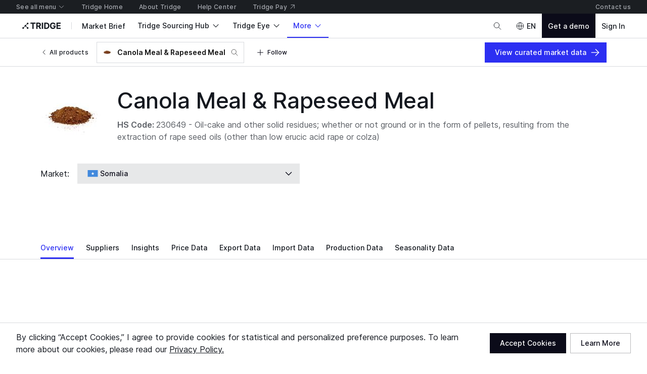

--- FILE ---
content_type: text/html; charset=utf-8
request_url: https://www.tridge.com/intelligences/canola-meal-rapeseed-meal/SO
body_size: 36365
content:

    <!doctype html>
    <html  lang="en">
      <head prefix="og: http://ogp.me/ns#">
        <title data-rh="true">Somalia Canola Meal &amp; Rapeseed Meal market overview 2024</title>
        <meta data-rh="true" property="og:site_name" content="Tridge"/><meta data-rh="true" property="og:url" content="https://www.tridge.com/intelligences/canola-meal-rapeseed-meal/SO"/><meta data-rh="true" property="og:type" content="website"/><meta data-rh="true" property="fb:app_id" content="1032219146848858"/><meta data-rh="true" name="twitter:site" content="@TridgeGlobal"/><meta data-rh="true" name="twitter:creator" content="@TridgeGlobal"/><meta data-rh="true" property="og:image" content="https://cdn.tridge.com/CACHE/images/image/original/a5/cf/e9/a5cfe93c2c10886fb5593b21dbd0f8b355c3874e/4cae16079a2059101dc9ab0f38b61c0b.jpg"/><meta data-rh="true" property="og:title" content="Somalia Canola Meal &amp; Rapeseed Meal market overview 2024"/><meta data-rh="true" name="description" content="Canola Meal &amp; Rapeseed Meal overview from domestic price to analysis. See the market overview of Canola Meal &amp; Rapeseed Meal in Somalia at a glance including real-time offers, market prices, news, insights, suppliers, trade data and more."/><meta data-rh="true" property="og:description" content="Canola Meal &amp; Rapeseed Meal overview from domestic price to analysis. See the market overview of Canola Meal &amp; Rapeseed Meal in Somalia at a glance including real-time offers, market prices, news, insights, suppliers, trade data and more."/>
        <link data-rh="true" rel="canonical" href="https://www.tridge.com/intelligences/canola-meal-rapeseed-meal/SO"/>
        <meta name="viewport" content="width=device-width, height=device-height, initial-scale=1.0, minimum-scale=1">
        <meta charset="utf-8">
        
      <meta name="google-site-verification" content="bp_tlq-3p3AZFIdq_rQTZWodfM8ORBNZEYz83KyP1ls" />
      <meta name="facebook-domain-verification" content="a4x1qpwoumncfhunbw386ms6ua2ey4" />
      <meta name="google-site-verification" content="V7vXDvolKQyUSdDgVTISs1IhembsMWYVeT0Mla1ymHY" />
      <meta name="msvalidate.01" content="965DAEDA3A3FB14F771D1C17ABD3C065" />
      <meta name="naver-site-verification" content="9de4f398ccc8470d003f56c1f3b21658a227d229" />
    
        <meta name="locale" content="en" />
        <meta name="og_locale" content="en_US" />
        <link rel="icon" type="image/png" href="https://cdn-new.tridge.com/favicon-v2.png" />
        <link rel="modulepreload" as="script" href="https://cdn-new.tridge.com/js/main.QNGWFZCZ.js"><link rel="modulepreload" as="script" href="https://cdn-new.tridge.com/js/chunks/NSTCMUTK.js"><link rel="modulepreload" as="script" href="https://cdn-new.tridge.com/js/chunks/Y2CQGTUZ.js"><link rel="modulepreload" as="script" href="https://cdn-new.tridge.com/js/chunks/ZA3BQVTC.js"><link rel="modulepreload" as="script" href="https://cdn-new.tridge.com/js/chunks/WBKMNTI6.js"><link rel="modulepreload" as="script" href="https://cdn-new.tridge.com/js/chunks/TCOCS3Z2.js"><link rel="modulepreload" as="script" href="https://cdn-new.tridge.com/js/chunks/VWIANALU.js"><link rel="modulepreload" as="script" href="https://cdn-new.tridge.com/js/chunks/XLBSSNOW.js">
        <script>
          window.__APOLLO_STATE__={"ROOT_QUERY":{"authorization":{"__ref":"AuthorizationType:{}"},"__typename":"Query","compositeTradeLatestYear":"2024","compositeTradeLatestMonth":"202502","lastProduceYear":"2023","frameState":{"__ref":"FrameState:{}"},"errorStatus":{"__ref":"ErrorStatus:{}"},"locationState":{"__typename":"LocationState","state":null},"topPriorityAppendedSellers({\"filter\":{\"country_In\":[\"SO\"],\"supplyingProducts_Code_In\":[\"canola-meal-rapeseed-meal\"]},\"page\":{\"first\":6}})":{"__typename":"SellerList","count":0,"page":{"__typename":"Page","startCursor":"LXRvcF9zdXBwbHlfc2NvcmUsLWNyZWF0ZWRfYXQ6MA==","endCursor":"LXRvcF9zdXBwbHlfc2NvcmUsLWNyZWF0ZWRfYXQ6Ng==","hasPrevious":false,"hasNext":false},"objects":[]},"topPriorityAppendedBooths({\"filter\":{\"country_In\":[\"SO\"],\"supplies_Product_Code_In\":[\"canola-meal-rapeseed-meal\"]},\"page\":{\"first\":6,\"ordering\":[{\"direction\":\"DESC\",\"field\":\"activeExhibitionAccess_TotalPaidAmount\"}]}})":{"__typename":"BoothList","count":0,"page":{"__typename":"Page","startCursor":null,"endCursor":null,"hasPrevious":false,"hasNext":false},"objects":[]},"allAdSlots({})":[{"__ref":"AdSlot:{\"universalId\":\"Web22\"}"},{"__ref":"AdSlot:{\"universalId\":\"Web20\"}"},{"__ref":"AdSlot:{\"universalId\":\"Web18\"}"},{"__ref":"AdSlot:{\"universalId\":\"Web17\"}"},{"__ref":"AdSlot:{\"universalId\":\"Web16\"}"},{"__ref":"AdSlot:{\"universalId\":\"Web15\"}"},{"__ref":"AdSlot:{\"universalId\":\"Web10\"}"},{"__ref":"AdSlot:{\"universalId\":\"Web9\"}"},{"__ref":"AdSlot:{\"universalId\":\"Web6\"}"}],"trades({\"filter\":{\"classification\":\"HS2012\",\"commodityCode_RepresentativeOrMappedProducts_Code\":\"canola-meal-rapeseed-meal\",\"flow\":\"i\",\"partner\":\"WL\",\"period\":\"2023\",\"reporter\":\"SO\",\"reporter_Not\":\"WL\"},\"page\":{\"first\":1,\"ordering\":[{\"direction\":\"DESC\",\"field\":\"value\"}],\"orderingExcludeNull\":true}})":{"__typename":"TradeList","objects":[]},"productCountryTopImporterExporterCountries({\"countryCode\":\"SO\",\"productCode\":\"canola-meal-rapeseed-meal\"})":[{"__ref":"Country:{\"code\":\"JP\"}"},{"__ref":"Country:{\"code\":\"PY\"}"},{"__ref":"Country:{\"code\":\"US\"}"}],"guides({\"filter\":{\"country\":\"SO\",\"guideType\":\"market\",\"products_Code_In\":[\"canola-meal-rapeseed-meal\"]},\"page\":{\"first\":1}})":{"__typename":"GuideList","objects":[]},"fulfillmentMarkets({\"filter\":{\"country_In\":[\"SO\"],\"fulfillmentItem_Product_Code\":\"canola-meal-rapeseed-meal\"},\"page\":{\"first\":5,\"ordering\":[{\"direction\":\"ASC\",\"field\":\"priority\"},{\"direction\":\"DESC\",\"field\":\"createdAt\"}]}})":{"__typename":"FulfillmentMarketList","count":0,"page":{"__typename":"Page","startCursor":"cHJpb3JpdHksLWNyZWF0ZWRfYXQ6MA==","endCursor":"cHJpb3JpdHksLWNyZWF0ZWRfYXQ6NQ==","hasPrevious":false,"hasNext":false},"objects":[]},"availability({\"filter\":{\"country\":\"SO\",\"product_Code\":\"canola-meal-rapeseed-meal\"}})":{"__ref":"Availability:267761"},"marketplaceSellerSupplies({\"filter\":{\"originCountryCode\":\"SO\"},\"page\":{\"first\":5,\"ordering\":[{\"direction\":\"DESC\",\"field\":\"score_TotalSupplyScore\"}]}})":{"__typename":"MarketplaceSellerSupplyList","count":8,"page":{"__typename":"Page","startCursor":"commerce:supply:176951","endCursor":"commerce:supply:116520","hasPrevious":false,"hasNext":true},"objects":[{"__ref":"Supply:176951"},{"__ref":"Supply:176952"},{"__ref":"Supply:176953"},{"__ref":"Supply:176954"},{"__ref":"Supply:116520"}]},"dataInsights({\"filter\":{\"countries_In\":[\"SO\"],\"products_Code_In\":[\"canola-meal-rapeseed-meal\"]},\"page\":{\"first\":4,\"ordering\":[{\"direction\":\"DESC\",\"field\":\"date\"},{\"direction\":\"DESC\",\"field\":\"importance\"}]}})":{"__typename":"DataInsightList","count":0,"page":{"__typename":"Page","startCursor":"LWRhdGUsLWltcG9ydGFuY2U6MA==","endCursor":"LWRhdGUsLWltcG9ydGFuY2U6NA==","hasPrevious":false,"hasNext":false},"objects":[]},"articles({\"filter\":{\"countries_In\":[\"SO\"],\"products_Code_In\":[\"canola-meal-rapeseed-meal\"]},\"page\":{\"first\":4,\"ordering\":[{\"direction\":\"DESC\",\"field\":\"date\"},{\"direction\":\"DESC\",\"field\":\"importance\"}]}})":{"__typename":"ArticleList","count":0,"page":{"__typename":"Page","startCursor":"LWRhdGUsLWltcG9ydGFuY2U6MA==","endCursor":"LWRhdGUsLWltcG9ydGFuY2U6NA==","hasPrevious":false,"hasNext":false},"objects":[]},"stories({\"filter\":{\"countries_In\":[\"SO\"],\"products_Code_In\":[\"canola-meal-rapeseed-meal\"]},\"page\":{\"first\":4,\"ordering\":[{\"direction\":\"DESC\",\"field\":\"date\"},{\"direction\":\"DESC\",\"field\":\"importance\"}]}})":{"__typename":"StoryList","count":0,"page":{"__typename":"Page","startCursor":"LWRhdGUsLWltcG9ydGFuY2U6MA==","endCursor":"LWRhdGUsLWltcG9ydGFuY2U6NA==","hasPrevious":false,"hasNext":false},"objects":[]},"trades({\"filter\":{\"classification\":\"HS2012\",\"commodityCode_RepresentativeOrMappedProducts_Code\":\"canola-meal-rapeseed-meal\",\"flow\":\"e\",\"partner\":\"WL\",\"period\":\"2023\",\"reporter\":\"SO\",\"reporter_Not\":\"WL\"},\"page\":{\"first\":1,\"ordering\":[{\"direction\":\"DESC\",\"field\":\"value\"}],\"orderingExcludeNull\":true}})":{"__typename":"TradeList","objects":[]},"marketReports({\"filter\":{\"countries_In\":[\"SO\"],\"products_Code_In\":[\"canola-meal-rapeseed-meal\"]},\"page\":{\"first\":4,\"ordering\":[{\"direction\":\"DESC\",\"field\":\"date\"},{\"direction\":\"DESC\",\"field\":\"importance\"}]}})":{"__typename":"MarketReportList","count":0,"page":{"__typename":"Page","startCursor":"LWRhdGUsLWltcG9ydGFuY2U6MA==","endCursor":"LWRhdGUsLWltcG9ydGFuY2U6NA==","hasPrevious":false,"hasNext":false},"objects":[]},"products({\"filter\":{\"isSelectable\":true,\"sameCategory3ProductCode\":\"canola-meal-rapeseed-meal\"},\"page\":{\"first\":20}})":{"__typename":"ProductList","objects":[{"__ref":"Product:26586"},{"__ref":"Product:15644"},{"__ref":"Product:15324"},{"__ref":"Product:15317"},{"__ref":"Product:15303"},{"__ref":"Product:15301"},{"__ref":"Product:15293"},{"__ref":"Product:15285"},{"__ref":"Product:15238"},{"__ref":"Product:15237"},{"__ref":"Product:15236"},{"__ref":"Product:15235"},{"__ref":"Product:15234"},{"__ref":"Product:15233"},{"__ref":"Product:15212"},{"__ref":"Product:15211"},{"__ref":"Product:15210"},{"__ref":"Product:15208"},{"__ref":"Product:15207"},{"__ref":"Product:15206"}]},"journals({\"filter\":{\"countries_In\":[\"SO\"],\"products_Code_In\":[\"canola-meal-rapeseed-meal\"]},\"page\":{\"first\":4,\"ordering\":[{\"direction\":\"DESC\",\"field\":\"date\"},{\"direction\":\"DESC\",\"field\":\"importance\"}]}})":{"__typename":"JournalList","count":0,"page":{"__typename":"Page","startCursor":"LWRhdGUsLWltcG9ydGFuY2U6MA==","endCursor":"LWRhdGUsLWltcG9ydGFuY2U6NA==","hasPrevious":false,"hasNext":false},"objects":[]},"produces({\"filter\":{\"period\":\"2023\",\"produceCode_MappedProducts_Code\":\"canola-meal-rapeseed-meal\",\"producer\":\"SO\"},\"page\":{\"first\":2,\"ordering\":[{\"direction\":\"DESC\",\"field\":\"weight\"}],\"orderingExcludeNull\":true}})":{"__typename":"ProduceList","objects":[]},"products({\"filter\":{\"isSelectable\":true,\"sameCategory2ProductCode\":\"canola-meal-rapeseed-meal\"},\"page\":{\"first\":20}})":{"__typename":"ProductList","objects":[{"__ref":"Product:26586"},{"__ref":"Product:15644"},{"__ref":"Product:15324"},{"__ref":"Product:15317"},{"__ref":"Product:15303"},{"__ref":"Product:15301"},{"__ref":"Product:15293"},{"__ref":"Product:15285"},{"__ref":"Product:15238"},{"__ref":"Product:15237"},{"__ref":"Product:15236"},{"__ref":"Product:15235"},{"__ref":"Product:15234"},{"__ref":"Product:15233"},{"__ref":"Product:15212"},{"__ref":"Product:15211"},{"__ref":"Product:15210"},{"__ref":"Product:15208"},{"__ref":"Product:15207"},{"__ref":"Product:15206"}]},"trades({\"filter\":{\"classification\":\"HS2012\",\"commodityCode_RepresentativeOrMappedProducts_Code\":\"canola-meal-rapeseed-meal\",\"flow\":\"i\",\"partner\":\"WL\",\"period\":\"2023\",\"reporter\":\"SO\"},\"page\":{\"first\":1,\"ordering\":[{\"direction\":\"DESC\",\"field\":\"value\"}],\"orderingExcludeNull\":true}})":{"__typename":"TradeList","objects":[]},"trades({\"filter\":{\"classification\":\"HS2012\",\"commodityCode_RepresentativeOrMappedProducts_Code\":\"canola-meal-rapeseed-meal\",\"flow\":\"e\",\"partner\":\"WL\",\"period\":\"2023\",\"reporter\":\"SO\"},\"page\":{\"first\":1,\"ordering\":[{\"direction\":\"DESC\",\"field\":\"value\"}],\"orderingExcludeNull\":true}})":{"__typename":"TradeList","objects":[]},"marketplaceSellerSupplies({\"filter\":{\"originCountryCode\":\"SO\",\"productId\":14366},\"page\":{\"first\":5,\"ordering\":[{\"direction\":\"DESC\",\"field\":\"score_TotalSupplyScore\"}]}})":{"__typename":"MarketplaceSellerSupplyList","count":0,"page":{"__typename":"Page","startCursor":null,"endCursor":null,"hasPrevious":false,"hasNext":false},"objects":[]},"availabilities({\"filter\":{\"id_Not_In\":[267761],\"product_Code\":\"canola-meal-rapeseed-meal\"},\"page\":{\"first\":12,\"ordering\":[{\"direction\":\"DESC\",\"field\":\"decayedTotalScore\"}],\"orderingExcludeNull\":true}})":{"__typename":"AvailabilityList","objects":[{"__ref":"Availability:172845"},{"__ref":"Availability:175190"},{"__ref":"Availability:172548"},{"__ref":"Availability:175353"},{"__ref":"Availability:176917"},{"__ref":"Availability:172654"},{"__ref":"Availability:174500"},{"__ref":"Availability:178849"},{"__ref":"Availability:186177"},{"__ref":"Availability:178476"},{"__ref":"Availability:178829"},{"__ref":"Availability:267750"}]},"entries({\"filter\":{\"item_Country_In\":[\"SO\"],\"item_Product\":14366},\"page\":{\"first\":5,\"ordering\":[{\"direction\":\"DESC\",\"field\":\"representativeScore\"},{\"direction\":\"DESC\",\"field\":\"id\"}]}})":{"__typename":"EntryList","count":0,"page":{"__typename":"Page","startCursor":"LXJlcHJlc2VudGF0aXZlX3Njb3JlLC1pZDow","endCursor":"LXJlcHJlc2VudGF0aXZlX3Njb3JlLC1pZDo1","hasPrevious":false,"hasNext":false},"objects":[]},"marketBriefs({\"filter\":{\"countries_In\":[\"SO\"],\"foodProducts_In\":[\"canola-meal\"],\"theme_Code_In\":[\"cost-saving-import\",\"export-trend\",\"import-trend\"]},\"page\":{\"first\":3}})":{"__typename":"MarketBriefList","count":0,"page":{"__typename":"Page","startCursor":null,"endCursor":null,"hasPrevious":false,"hasNext":false},"objects":[]}},"AuthorizationType:{}":{"availableEntityLabels":[],"availableEntityLabelIds":[],"entity":null,"isActivated":false,"isAuthenticated":false,"role":null,"user":null,"userABType":"a","shouldTrackAnalytics":true,"marketplaceAuthorization":{"seller":null,"isVerified":false,"__typename":"MarketplaceAuthorization"},"organization":null,"__typename":"AuthorizationType"},"FrameState:{}":{"__typename":"FrameState","globalTopNavigationHidden":false,"footerHidden":false,"bannerHidden":false,"topBannerHidden":false,"bottomBannerHidden":false,"bottomBarHidden":false,"logoColor":"default","logoUrl":"/","logoDisabled":false},"ErrorStatus:{}":{"__typename":"ErrorStatus","status":null},"CompanyMediaAdCampaign:10258":{"__typename":"CompanyMediaAdCampaign","id":10258},"CompanyMediaAdCampaign:10192":{"__typename":"CompanyMediaAdCampaign","id":10192},"CompanyMediaAdCampaign:10061":{"__typename":"CompanyMediaAdCampaign","id":10061},"CompanyMediaAdCampaign:59":{"__typename":"CompanyMediaAdCampaign","id":59},"AdSlot:{\"universalId\":\"Web22\"}":{"__typename":"AdSlot","id":23,"intervalDelay":null,"universalId":"Web22","mobileImageWidth":656,"mobileImageHeight":160,"desktopImageWidth":3008,"desktopImageHeight":200,"companyMediaAdCampaigns":[{"__ref":"CompanyMediaAdCampaign:10258"},{"__ref":"CompanyMediaAdCampaign:10192"},{"__ref":"CompanyMediaAdCampaign:10061"},{"__ref":"CompanyMediaAdCampaign:59"}]},"CompanyMediaAdCampaign:10259":{"__typename":"CompanyMediaAdCampaign","id":10259},"CompanyMediaAdCampaign:10159":{"__typename":"CompanyMediaAdCampaign","id":10159},"CompanyMediaAdCampaign:10060":{"__typename":"CompanyMediaAdCampaign","id":10060},"CompanyMediaAdCampaign:54":{"__typename":"CompanyMediaAdCampaign","id":54},"AdSlot:{\"universalId\":\"Web20\"}":{"__typename":"AdSlot","id":21,"intervalDelay":null,"universalId":"Web20","mobileImageWidth":720,"mobileImageHeight":200,"desktopImageWidth":2240,"desktopImageHeight":200,"companyMediaAdCampaigns":[{"__ref":"CompanyMediaAdCampaign:10259"},{"__ref":"CompanyMediaAdCampaign:10159"},{"__ref":"CompanyMediaAdCampaign:10060"},{"__ref":"CompanyMediaAdCampaign:54"}]},"CompanyMediaAdCampaign:10128":{"__typename":"CompanyMediaAdCampaign","id":10128},"AdSlot:{\"universalId\":\"Web18\"}":{"__typename":"AdSlot","id":19,"intervalDelay":null,"universalId":"Web18","mobileImageWidth":576,"mobileImageHeight":82,"desktopImageWidth":2240,"desktopImageHeight":200,"companyMediaAdCampaigns":[{"__ref":"CompanyMediaAdCampaign:10128"}]},"CompanyMediaAdCampaign:10129":{"__typename":"CompanyMediaAdCampaign","id":10129},"AdSlot:{\"universalId\":\"Web17\"}":{"__typename":"AdSlot","id":18,"intervalDelay":null,"universalId":"Web17","mobileImageWidth":576,"mobileImageHeight":82,"desktopImageWidth":2240,"desktopImageHeight":200,"companyMediaAdCampaigns":[{"__ref":"CompanyMediaAdCampaign:10129"}]},"CompanyMediaAdCampaign:10126":{"__typename":"CompanyMediaAdCampaign","id":10126},"AdSlot:{\"universalId\":\"Web16\"}":{"__typename":"AdSlot","id":17,"intervalDelay":null,"universalId":"Web16","mobileImageWidth":576,"mobileImageHeight":82,"desktopImageWidth":1600,"desktopImageHeight":200,"companyMediaAdCampaigns":[{"__ref":"CompanyMediaAdCampaign:10126"}]},"CompanyMediaAdCampaign:10127":{"__typename":"CompanyMediaAdCampaign","id":10127},"AdSlot:{\"universalId\":\"Web15\"}":{"__typename":"AdSlot","id":16,"intervalDelay":null,"universalId":"Web15","mobileImageWidth":686,"mobileImageHeight":572,"desktopImageWidth":508,"desktopImageHeight":424,"companyMediaAdCampaigns":[{"__ref":"CompanyMediaAdCampaign:10127"}]},"AdSlot:{\"universalId\":\"Web10\"}":{"__typename":"AdSlot","id":10,"intervalDelay":3000,"universalId":"Web10","mobileImageWidth":640,"mobileImageHeight":80,"desktopImageWidth":504,"desktopImageHeight":246,"companyMediaAdCampaigns":[]},"AdSlot:{\"universalId\":\"Web9\"}":{"__typename":"AdSlot","id":9,"intervalDelay":null,"universalId":"Web9","mobileImageWidth":686,"mobileImageHeight":172,"desktopImageWidth":2240,"desktopImageHeight":264,"companyMediaAdCampaigns":[]},"CompanyMediaAdCampaign:10225":{"__typename":"CompanyMediaAdCampaign","id":10225},"AdSlot:{\"universalId\":\"Web6\"}":{"__typename":"AdSlot","id":6,"intervalDelay":null,"universalId":"Web6","mobileImageWidth":720,"mobileImageHeight":200,"desktopImageWidth":2240,"desktopImageHeight":200,"companyMediaAdCampaigns":[{"__ref":"CompanyMediaAdCampaign:10225"}]},"Country:{\"code\":\"JP\"}":{"__typename":"Country","code":"JP","localizedName":"Japan"},"Country:{\"code\":\"PY\"}":{"__typename":"Country","code":"PY","localizedName":"Paraguay"},"Country:{\"code\":\"US\"}":{"__typename":"Country","code":"US","localizedName":"United States"},"Availability:267761":{"__typename":"Availability","id":267761,"price":null,"product":{"__ref":"Product:14366"},"country":{"__ref":"Country:{\"code\":\"SO\"}"},"similarAvailabilities":[{"__ref":"Availability:172845"},{"__ref":"Availability:175190"},{"__ref":"Availability:172548"},{"__ref":"Availability:175353"},{"__ref":"Availability:176917"},{"__ref":"Availability:172654"},{"__ref":"Availability:174500"},{"__ref":"Availability:178849"},{"__ref":"Availability:186177"},{"__ref":"Availability:178476"},{"__ref":"Availability:178829"},{"__ref":"Availability:267750"},{"__ref":"Availability:179327"},{"__ref":"Availability:172529"},{"__ref":"Availability:178911"},{"__ref":"Availability:267718"},{"__ref":"Availability:370618"},{"__ref":"Availability:190961"},{"__ref":"Availability:267727"},{"__ref":"Availability:192556"}],"exportTrade({\"commodityCode\":26914})":null,"importTrade({\"commodityCode\":26914})":null},"Category:2":{"__typename":"Category","id":2,"code":"agricultural-by-products","localizedName":"Agricultural By-products","_verboseName":"Agricultural By-products"},"CommodityCode:904":{"__typename":"CommodityCode","id":904,"code":"230640","classification":"LOCAL","name":"Oil-cake and other solid residues; whether or not ground or in the form of pellets, resulting from the extraction of rape or colza seed oils"},"CommodityCode:26914":{"__typename":"CommodityCode","id":26914,"code":"230649","classification":"HS2012","name":"Oil-cake and other solid residues; whether or not ground or in the form of pellets, resulting from the extraction of rape seed oils (other than low erucic acid rape or colza)"},"CommodityCode:33489":{"__typename":"CommodityCode","id":33489,"code":"230649","classification":"HS2017","name":"Oil-cake and other solid residues; whether or not ground or in the form of pellets, resulting from the extraction of rape seed oils (other than low erucic acid rape or colza)"},"ContentType:343":{"__typename":"ContentType","id":343},"FoodProduct:{\"code\":\"canola-meal\"}":{"__typename":"FoodProduct","code":"canola-meal"},"Product:928":{"__typename":"Product","id":928,"code":"wheat-bran1","localizedName":"Wheat Bran"},"Product:911":{"__typename":"Product","id":911,"code":"fishmeal","localizedName":"Fishmeal"},"Product:916":{"__typename":"Product","id":916,"code":"soybean-meal","localizedName":"Soybean Meal"},"Product:909":{"__typename":"Product","id":909,"code":"corn-gluten-meal","localizedName":"Corn Gluten Meal"},"Product:402":{"__typename":"Product","id":402,"code":"rye-bran","localizedName":"Rye Bran"},"Product:1253":{"__typename":"Product","id":1253,"code":"palm-kernel-expeller","localizedName":"Palm Kernel Expeller"},"Product:14370":{"__typename":"Product","id":14370,"code":"beet-pulp","localizedName":"Beet Pulp"},"Product:14365":{"__typename":"Product","id":14365,"code":"cotton-seed-meal","localizedName":"Cotton Seed Meal"},"Product:14637":{"__typename":"Product","id":14637,"code":"copra-meal-coconut-meal","localizedName":"Copra Meal (Coconut Meal)"},"Product:913":{"__typename":"Product","id":913,"code":"meat-and-bone-meal-mbm","localizedName":"Meat and Bone Meal (MBM)"},"Product:14368":{"__typename":"Product","id":14368,"code":"rice-bran","localizedName":"Rice Bran"},"Product:912":{"__typename":"Product","id":912,"code":"poultry-by-product-meal-pbm","localizedName":"Other Poultry By Product Meal (PBM)"},"Product:14372":{"__typename":"Product","id":14372,"code":"lindseed-meal","localizedName":"Linseed Meal"},"Product:428":{"__typename":"Product","id":428,"code":"spelt-bran","localizedName":"Spelt Bran"},"Product:910":{"__typename":"Product","id":910,"code":"ddgs","localizedName":"Dried Distillers Grain with Solubles (DDGS)"},"Product:14367":{"__typename":"Product","id":14367,"code":"sunflower-seed-meal","localizedName":"Sunflower Seed Meal"},"Product:15324":{"__typename":"Product","id":15324,"code":"chicken-meal","localizedName":"Chicken Meal"},"Product:15235":{"__typename":"Product","id":15235,"code":"rhode-grass","localizedName":"Rhode Grass"},"Product:15212":{"__typename":"Product","id":15212,"code":"cocoa-coir","localizedName":"Coco Coir"},"Product:14640":{"__typename":"Product","id":14640,"code":"corn-gluten-feed","localizedName":"Corn Gluten Feed"},"Category:3":{"__typename":"Category","id":3,"code":"by-product","localizedName":"By-product","_verboseName":"By-product"},"ProductPrice:544":{"__typename":"ProductPrice","id":544},"Product:14366":{"__typename":"Product","id":14366,"code":"canola-meal-rapeseed-meal","imageThumbnail":"https://cdn.tridge.com/CACHE/images/image/original/a5/cf/e9/a5cfe93c2c10886fb5593b21dbd0f8b355c3874e/4cae16079a2059101dc9ab0f38b61c0b.jpg","isSelectable":true,"localizedName":"Canola Meal & Rapeseed Meal","image":"https://cdn.tridge.com/image/original/a5/cf/e9/a5cfe93c2c10886fb5593b21dbd0f8b355c3874e.jpg","category2":{"__ref":"Category:2"},"mappedProduceCodes":[],"representativeCommodityCodes":[{"__ref":"CommodityCode:904"},{"__ref":"CommodityCode:26914"},{"__ref":"CommodityCode:33489"}],"mappedCommodityCodes":[{"__ref":"CommodityCode:904"}],"_contentType":{"__ref":"ContentType:343"},"foodProduct":{"__ref":"FoodProduct:{\"code\":\"canola-meal\"}"},"foodProducts":[{"__ref":"FoodProduct:{\"code\":\"canola-meal\"}"}],"similarProducts":[{"__ref":"Product:928"},{"__ref":"Product:911"},{"__ref":"Product:916"},{"__ref":"Product:909"},{"__ref":"Product:402"},{"__ref":"Product:1253"},{"__ref":"Product:14370"},{"__ref":"Product:14365"},{"__ref":"Product:14637"},{"__ref":"Product:913"},{"__ref":"Product:14368"},{"__ref":"Product:912"},{"__ref":"Product:14372"},{"__ref":"Product:428"},{"__ref":"Product:910"},{"__ref":"Product:14367"},{"__ref":"Product:15324"},{"__ref":"Product:15235"},{"__ref":"Product:15212"},{"__ref":"Product:14640"}],"category3":{"__ref":"Category:3"},"_verboseName":"Canola Meal & Rapeseed Meal","seasonality":null,"price":{"__ref":"ProductPrice:544"}},"Country:{\"code\":\"SO\"}":{"__typename":"Country","code":"SO","localizedName":"Somalia"},"Availability:172845":{"__typename":"Availability","id":172845,"product":{"__ref":"Product:14366"},"country":{"__ref":"Country:{\"code\":\"US\"}"}},"Country:{\"code\":\"CA\"}":{"__typename":"Country","code":"CA","localizedName":"Canada"},"Availability:175190":{"__typename":"Availability","id":175190,"product":{"__ref":"Product:14366"},"country":{"__ref":"Country:{\"code\":\"CA\"}"}},"Country:{\"code\":\"UA\"}":{"__typename":"Country","code":"UA","localizedName":"Ukraine"},"Availability:172548":{"__typename":"Availability","id":172548,"product":{"__ref":"Product:14366"},"country":{"__ref":"Country:{\"code\":\"UA\"}"}},"Country:{\"code\":\"RU\"}":{"__typename":"Country","code":"RU","localizedName":"Russia"},"Availability:175353":{"__typename":"Availability","id":175353,"product":{"__ref":"Product:14366"},"country":{"__ref":"Country:{\"code\":\"RU\"}"}},"Country:{\"code\":\"IN\"}":{"__typename":"Country","code":"IN","localizedName":"India"},"Availability:176917":{"__typename":"Availability","id":176917,"product":{"__ref":"Product:14366"},"country":{"__ref":"Country:{\"code\":\"IN\"}"}},"Country:{\"code\":\"AU\"}":{"__typename":"Country","code":"AU","localizedName":"Australia"},"Availability:172654":{"__typename":"Availability","id":172654,"product":{"__ref":"Product:14366"},"country":{"__ref":"Country:{\"code\":\"AU\"}"}},"Country:{\"code\":\"PK\"}":{"__typename":"Country","code":"PK","localizedName":"Pakistan"},"Availability:174500":{"__typename":"Availability","id":174500,"product":{"__ref":"Product:14366"},"country":{"__ref":"Country:{\"code\":\"PK\"}"}},"Country:{\"code\":\"AT\"}":{"__typename":"Country","code":"AT","localizedName":"Austria"},"Availability:178849":{"__typename":"Availability","id":178849,"product":{"__ref":"Product:14366"},"country":{"__ref":"Country:{\"code\":\"AT\"}"}},"Country:{\"code\":\"BY\"}":{"__typename":"Country","code":"BY","localizedName":"Belarus"},"Availability:186177":{"__typename":"Availability","id":186177,"product":{"__ref":"Product:14366"},"country":{"__ref":"Country:{\"code\":\"BY\"}"}},"Country:{\"code\":\"DE\"}":{"__typename":"Country","code":"DE","localizedName":"Germany"},"Availability:178476":{"__typename":"Availability","id":178476,"product":{"__ref":"Product:14366"},"country":{"__ref":"Country:{\"code\":\"DE\"}"}},"Country:{\"code\":\"CN\"}":{"__typename":"Country","code":"CN","localizedName":"China"},"Availability:178829":{"__typename":"Availability","id":178829,"product":{"__ref":"Product:14366"},"country":{"__ref":"Country:{\"code\":\"CN\"}"}},"Country:{\"code\":\"PL\"}":{"__typename":"Country","code":"PL","localizedName":"Poland"},"Availability:267750":{"__typename":"Availability","id":267750,"product":{"__ref":"Product:14366"},"country":{"__ref":"Country:{\"code\":\"PL\"}"}},"Country:{\"code\":\"MY\"}":{"__typename":"Country","code":"MY","localizedName":"Malaysia"},"Availability:179327":{"__typename":"Availability","id":179327,"product":{"__ref":"Product:14366"},"country":{"__ref":"Country:{\"code\":\"MY\"}"}},"Country:{\"code\":\"ZA\"}":{"__typename":"Country","code":"ZA","localizedName":"South Africa"},"Availability:172529":{"__typename":"Availability","id":172529,"product":{"__ref":"Product:14366"},"country":{"__ref":"Country:{\"code\":\"ZA\"}"}},"Country:{\"code\":\"KZ\"}":{"__typename":"Country","code":"KZ","localizedName":"Kazakhstan"},"Availability:178911":{"__typename":"Availability","id":178911,"product":{"__ref":"Product:14366"},"country":{"__ref":"Country:{\"code\":\"KZ\"}"}},"Country:{\"code\":\"FI\"}":{"__typename":"Country","code":"FI","localizedName":"Finland"},"Availability:267718":{"__typename":"Availability","id":267718,"product":{"__ref":"Product:14366"},"country":{"__ref":"Country:{\"code\":\"FI\"}"}},"Country:{\"code\":\"GE\"}":{"__typename":"Country","code":"GE","localizedName":"Georgia"},"Availability:370618":{"__typename":"Availability","id":370618,"product":{"__ref":"Product:14366"},"country":{"__ref":"Country:{\"code\":\"GE\"}"}},"Country:{\"code\":\"GB\"}":{"__typename":"Country","code":"GB","localizedName":"United Kingdom"},"Availability:190961":{"__typename":"Availability","id":190961,"product":{"__ref":"Product:14366"},"country":{"__ref":"Country:{\"code\":\"GB\"}"}},"Country:{\"code\":\"IL\"}":{"__typename":"Country","code":"IL","localizedName":"Israel"},"Availability:267727":{"__typename":"Availability","id":267727,"product":{"__ref":"Product:14366"},"country":{"__ref":"Country:{\"code\":\"IL\"}"}},"Country:{\"code\":\"AE\"}":{"__typename":"Country","code":"AE","localizedName":"United Arab Emirates"},"Availability:192556":{"__typename":"Availability","id":192556,"product":{"__ref":"Product:14366"},"country":{"__ref":"Country:{\"code\":\"AE\"}"}},"AttributeType:4415":{"__typename":"AttributeType","id":4415,"type":"style"},"Attribute:17944":{"__typename":"Attribute","id":17944,"localizedShortNormalizedLabel":"Frozen","localizedLabel":"Frozen","type":{"__ref":"AttributeType:4415"}},"Attribute:17908":{"__typename":"Attribute","id":17908,"localizedShortNormalizedLabel":"Fresh","localizedLabel":"Fresh (=Chilled=Raw)","type":{"__ref":"AttributeType:4415"}},"Product:759":{"__typename":"Product","id":759,"image":"https://cdn.tridge.com/image/original/34/b4/5c/34b45c71fd408bcf6a9670816e5d70f13c9ebd2b.jpg","name":"Lamb"},"MarketplaceSeller:148952":{"__typename":"MarketplaceSeller","id":148952,"status":"BASIC"},"Seller:62821":{"__typename":"Seller","id":62821,"code":"somali-meat-company-someat","name":"Somali Meat Company (SOMEAT)","_label":"commerce.seller","businessTypes":["food_manufacturing","farming_production_processing_packing"],"employeeCount":501,"country":{"__ref":"Country:{\"code\":\"SO\"}"},"marketplaceCompany":{"__ref":"MarketplaceCompany:260693"}},"MarketplaceCompany:260693":{"__typename":"MarketplaceCompany","id":260693,"name":"Somali Meat Company (SOMEAT)","organizationIsBizVerified":false,"seller":{"__ref":"MarketplaceSeller:148952"},"entity":{"__ref":"Seller:62821"}},"Supply:176951":{"__typename":"Supply","id":176951,"code":"SUY-EF403629","productName":"Fresh Lamb","mainImage":"https://cdn.tridge.com/attachment-file/13/67/de/1367dedbfcdf0c2921753a07743851e10e6da93d/Lamb_Meat.jpg","attributes":[{"__ref":"Attribute:17944"},{"__ref":"Attribute:17908"}],"countryOfOrigin":{"__ref":"Country:{\"code\":\"SO\"}"},"product":{"__ref":"Product:759"},"seller":{"__ref":"Seller:62821"}},"AttributeType:4419":{"__typename":"AttributeType","id":4419,"type":"style"},"Attribute:17948":{"__typename":"Attribute","id":17948,"localizedShortNormalizedLabel":"Frozen","localizedLabel":"Frozen","type":{"__ref":"AttributeType:4419"}},"Attribute:17913":{"__typename":"Attribute","id":17913,"localizedShortNormalizedLabel":"Fresh","localizedLabel":"Fresh (=Chilled=Raw)","type":{"__ref":"AttributeType:4419"}},"Product:164":{"__typename":"Product","id":164,"image":"https://cdn.tridge.com/image/original/59/dd/68/59dd6894b2e8b491fb5c54b4195d14ef8d96ddca.jpg","name":"Fresh Whole Beef"},"Supply:176952":{"__typename":"Supply","id":176952,"code":"SUY-D1B4915F","productName":"Fresh Beef","mainImage":"https://cdn.tridge.com/attachment-file/58/f5/f8/58f5f8b61538a7946e687e0f02789a1e8c6930e7/Beef_Meat.jpg","attributes":[{"__ref":"Attribute:17948"},{"__ref":"Attribute:17913"}],"countryOfOrigin":{"__ref":"Country:{\"code\":\"SO\"}"},"product":{"__ref":"Product:164"},"seller":{"__ref":"Seller:62821"}},"AttributeType:4412":{"__typename":"AttributeType","id":4412,"type":"style"},"Attribute:17941":{"__typename":"Attribute","id":17941,"localizedShortNormalizedLabel":"Frozen","localizedLabel":"Frozen","type":{"__ref":"AttributeType:4412"}},"Attribute:17905":{"__typename":"Attribute","id":17905,"localizedShortNormalizedLabel":"Fresh","localizedLabel":"Fresh (=Chilled=Raw)","type":{"__ref":"AttributeType:4412"}},"Product:805":{"__typename":"Product","id":805,"image":"https://cdn.tridge.com/image/original/c5/b0/81/c5b081eb7ac5860050111cc62cc0de2141a54874.jpg","name":"Camel Meat"},"Supply:176953":{"__typename":"Supply","id":176953,"code":"SUY-AD709E12","productName":"Fresh Camel Meat","mainImage":"https://cdn.tridge.com/attachment-file/5a/7d/31/5a7d31e859bc4bffa667900e9b3efe2ef3774815/Camel_Meat.png","attributes":[{"__ref":"Attribute:17941"},{"__ref":"Attribute:17905"}],"countryOfOrigin":{"__ref":"Country:{\"code\":\"SO\"}"},"product":{"__ref":"Product:805"},"seller":{"__ref":"Seller:62821"}},"AttributeType:4395":{"__typename":"AttributeType","id":4395,"type":"style"},"Attribute:17924":{"__typename":"Attribute","id":17924,"localizedShortNormalizedLabel":"Frozen","localizedLabel":"Frozen","type":{"__ref":"AttributeType:4395"}},"Attribute:17887":{"__typename":"Attribute","id":17887,"localizedShortNormalizedLabel":"Fresh","localizedLabel":"Fresh (=Chilled=Raw)","type":{"__ref":"AttributeType:4395"}},"Product:1308":{"__typename":"Product","id":1308,"image":"https://cdn.tridge.com/image/original/0c/d0/4a/0cd04a003ff39a07f2271bd97f29e2bbaa4c3ff9.jpg","name":"Mutton"},"Supply:176954":{"__typename":"Supply","id":176954,"code":"SUY-F56769A0","productName":"Fresh Mutton","mainImage":"https://cdn.tridge.com/attachment-file/f2/19/bf/f219bfe037e7f47113b964b0eb1bda54be25ca63/Mutton_Meat.jpeg","attributes":[{"__ref":"Attribute:17924"},{"__ref":"Attribute:17887"}],"countryOfOrigin":{"__ref":"Country:{\"code\":\"SO\"}"},"product":{"__ref":"Product:1308"},"seller":{"__ref":"Seller:62821"}},"AttributeType:23373":{"__typename":"AttributeType","id":23373,"type":"hull"},"Attribute:116142":{"__typename":"Attribute","id":116142,"localizedShortNormalizedLabel":"Unhulled","localizedLabel":"Unhulled","type":{"__ref":"AttributeType:23373"}},"Attribute:116141":{"__typename":"Attribute","id":116141,"localizedShortNormalizedLabel":"Hulled","localizedLabel":"Hulled","type":{"__ref":"AttributeType:23373"}},"AttributeType:14977":{"__typename":"AttributeType","id":14977,"type":"packaging_type"},"Attribute:111464":{"__typename":"Attribute","id":111464,"localizedShortNormalizedLabel":"As per customer's request","localizedLabel":"As per customer's request","type":{"__ref":"AttributeType:14977"}},"AttributeType:14794":{"__typename":"AttributeType","id":14794,"type":"style"},"Attribute:80694":{"__typename":"Attribute","id":80694,"localizedShortNormalizedLabel":"Machine Cleaned","localizedLabel":"Machine Cleaned","type":{"__ref":"AttributeType:14794"}},"Attribute:80693":{"__typename":"Attribute","id":80693,"localizedShortNormalizedLabel":"Sortex Cleaned","localizedLabel":"Sortex Cleaned","type":{"__ref":"AttributeType:14794"}},"AttributeType:19708":{"__typename":"AttributeType","id":19708,"type":"purity"},"Attribute:80684":{"__typename":"Attribute","id":80684,"localizedShortNormalizedLabel":"Purity 98.00% min","localizedLabel":"Purity 98.00% min","type":{"__ref":"AttributeType:19708"}},"Attribute:54756":{"__typename":"Attribute","id":54756,"localizedShortNormalizedLabel":"PP Bags","localizedLabel":"PP Bags","type":{"__ref":"AttributeType:14977"}},"Product:214":{"__typename":"Product","id":214,"image":"https://cdn.tridge.com/image/original/40/9b/6d/409b6dda679c88a2407c4fa122a2288258f7bc21.jpg","name":"Sesame Seed"},"MarketplaceSeller:3845":{"__typename":"MarketplaceSeller","id":3845,"status":"BASIC"},"Seller:38123":{"__typename":"Seller","id":38123,"code":"kahraman-african-commodities","name":"Kahraman African Commodities","_label":"commerce.seller","businessTypes":["trade"],"employeeCount":11,"country":{"__ref":"Country:{\"code\":\"SO\"}"},"marketplaceCompany":{"__ref":"MarketplaceCompany:7064"}},"MarketplaceCompany:7064":{"__typename":"MarketplaceCompany","id":7064,"name":"Kahraman African Commodities","organizationIsBizVerified":false,"seller":{"__ref":"MarketplaceSeller:3845"},"entity":{"__ref":"Seller:38123"}},"Supply:116520":{"__typename":"Supply","id":116520,"code":"SUY-D52C4C68","productName":"Sesame Seed","mainImage":null,"attributes":[{"__ref":"Attribute:116142"},{"__ref":"Attribute:116141"},{"__ref":"Attribute:111464"},{"__ref":"Attribute:80694"},{"__ref":"Attribute:80693"},{"__ref":"Attribute:80684"},{"__ref":"Attribute:54756"}],"countryOfOrigin":{"__ref":"Country:{\"code\":\"SO\"}"},"product":{"__ref":"Product:214"},"seller":{"__ref":"Seller:38123"}},"Product:26586":{"__typename":"Product","id":26586,"code":"vegetable-protein","localizedName":"Vegetable Protein"},"Product:15644":{"__typename":"Product","id":15644,"code":"coconut-charcoal","localizedName":"Coconut Charcoal"},"Product:15317":{"__typename":"Product","id":15317,"code":"soybean-oil-cake","localizedName":"Soybean Oil Cake"},"Product:15303":{"__typename":"Product","id":15303,"code":"other-grain-bran","localizedName":"Other Grain Bran"},"Product:15301":{"__typename":"Product","id":15301,"code":"other-grain-husks","localizedName":"Other Grain Husks"},"Product:15293":{"__typename":"Product","id":15293,"code":"maizecorn-bran","localizedName":"Maize(Corn) Bran"},"Product:15285":{"__typename":"Product","id":15285,"code":"peanut-meal","localizedName":"Peanut Meal"},"Product:15238":{"__typename":"Product","id":15238,"code":"mustard-oil-cake","localizedName":"Mustard Oil Cake"},"Product:15237":{"__typename":"Product","id":15237,"code":"rice-husk","localizedName":"Rice Husk"},"Product:15236":{"__typename":"Product","id":15236,"code":"wheat-straw","localizedName":"Wheat Straw"},"Product:15234":{"__typename":"Product","id":15234,"code":"rice-polish","localizedName":"Rice Polish"},"Product:15233":{"__typename":"Product","id":15233,"code":"corn-silage","localizedName":"Corn Silage"},"Product:15211":{"__typename":"Product","id":15211,"code":"plum-pulp","localizedName":"Plum & Apricot Pulp"},"Product:15210":{"__typename":"Product","id":15210,"code":"pineapple-pulp","localizedName":"Pineapple Pulp"},"Product:15208":{"__typename":"Product","id":15208,"code":"guava-pulp","localizedName":"Guava Pulp"},"Product:15207":{"__typename":"Product","id":15207,"code":"cashew-apple-pulp","localizedName":"Cashew Apple Pulp"},"Product:15206":{"__typename":"Product","id":15206,"code":"acai-pulp","localizedName":"Acai Pulp"}};
        </script>

        <script>
          window.__IP__="3.139.71.42";
        </script>

        <link rel="stylesheet" href="https://cdn-new.tridge.com/index-de8dfca7.css" />

        
      <script>window.__TRANSLATION_PATH__={"ko":"https://translation.tridge.com/prod/ko/1755061125.json"}</script>
    
        <style data-styled="true" data-styled-version="5.3.9">.dNeCQI{position:absolute;top:0;left:0;bottom:0;right:0;width:100%;height:100%;border-radius:inherit;-webkit-transition:0.1s cubic-bezier(0.25,1,0.5,1);transition:0.1s cubic-bezier(0.25,1,0.5,1);}/*!sc*/
@media(hover:hover){.dNeCQI:hover{background:rgba(11,11,25,0.12);}}/*!sc*/
@media (min-width:1025px){.dNeCQI:hover{background:rgba(11,11,25,0.12);}}/*!sc*/
@-webkit-keyframes bubbling{from{-webkit-transform:scale(0.4);-ms-transform:scale(0.4);transform:scale(0.4);opacity:1;}to{-webkit-transform:scale(2.4);-ms-transform:scale(2.4);transform:scale(2.4);opacity:0;}}/*!sc*/
@keyframes bubbling{from{-webkit-transform:scale(0.4);-ms-transform:scale(0.4);transform:scale(0.4);opacity:1;}to{-webkit-transform:scale(2.4);-ms-transform:scale(2.4);transform:scale(2.4);opacity:0;}}/*!sc*/
.dNeCQI:after{position:absolute;content:"";opacity:0;border-radius:100%;}/*!sc*/
.dShrtE{position:absolute;top:0;left:0;bottom:0;right:0;width:100%;height:100%;border-radius:inherit;-webkit-transition:0.1s cubic-bezier(0.25,1,0.5,1);transition:0.1s cubic-bezier(0.25,1,0.5,1);}/*!sc*/
@media(hover:hover){.dShrtE:hover{background:rgba(255,255,255,0.12);}}/*!sc*/
@media (min-width:1025px){.dShrtE:hover{background:rgba(255,255,255,0.12);}}/*!sc*/
@-webkit-keyframes bubbling{from{-webkit-transform:scale(0.4);-ms-transform:scale(0.4);transform:scale(0.4);opacity:1;}to{-webkit-transform:scale(2.4);-ms-transform:scale(2.4);transform:scale(2.4);opacity:0;}}/*!sc*/
@keyframes bubbling{from{-webkit-transform:scale(0.4);-ms-transform:scale(0.4);transform:scale(0.4);opacity:1;}to{-webkit-transform:scale(2.4);-ms-transform:scale(2.4);transform:scale(2.4);opacity:0;}}/*!sc*/
.dShrtE:after{position:absolute;content:"";opacity:0;border-radius:100%;}/*!sc*/
.cMPEto{position:absolute;top:0;left:0;bottom:0;right:0;width:100%;height:100%;border-radius:inherit;-webkit-transition:0.1s cubic-bezier(0.25,1,0.5,1);transition:0.1s cubic-bezier(0.25,1,0.5,1);}/*!sc*/
@media(hover:hover){.cMPEto:hover{background:rgba(20,24,31,0.12);}}/*!sc*/
@media (min-width:1025px){.cMPEto:hover{background:rgba(20,24,31,0.12);}}/*!sc*/
@-webkit-keyframes bubbling{from{-webkit-transform:scale(0.4);-ms-transform:scale(0.4);transform:scale(0.4);opacity:1;}to{-webkit-transform:scale(2.4);-ms-transform:scale(2.4);transform:scale(2.4);opacity:0;}}/*!sc*/
@keyframes bubbling{from{-webkit-transform:scale(0.4);-ms-transform:scale(0.4);transform:scale(0.4);opacity:1;}to{-webkit-transform:scale(2.4);-ms-transform:scale(2.4);transform:scale(2.4);opacity:0;}}/*!sc*/
.cMPEto:after{position:absolute;content:"";opacity:0;border-radius:100%;}/*!sc*/
data-styled.g1[id="sc-eAOcVk"]{content:"dNeCQI,dShrtE,cMPEto,"}/*!sc*/
.kVbmEa{position:relative;display:inline-block;overflow:hidden;}/*!sc*/
@supports (background:-webkit-named-image(i)){.kVbmEa{-webkit-transform:translate(0,0);-ms-transform:translate(0,0);transform:translate(0,0);}}/*!sc*/
.kVbmEa:focus{box-shadow:none;}/*!sc*/
.kVbmEa:focus:focus-visible{outline:none;}/*!sc*/
.kVbmEa:focus-visible > .sc-eAOcVk{outline-offset:-3px;outline:1px solid hsl(240,41%,7%);}/*!sc*/
.kdqzvz{position:relative;display:inline-block;overflow:hidden;}/*!sc*/
@supports (background:-webkit-named-image(i)){.kdqzvz{-webkit-transform:translate(0,0);-ms-transform:translate(0,0);transform:translate(0,0);}}/*!sc*/
.kdqzvz:focus{box-shadow:none;}/*!sc*/
.kdqzvz:focus:focus-visible{outline:none;}/*!sc*/
.kdqzvz:focus-visible > .sc-eAOcVk{outline-offset:-3px;outline:1px solid hsl(0,0%,100%);}/*!sc*/
.euSogo{position:relative;display:inline-block;overflow:hidden;}/*!sc*/
@supports (background:-webkit-named-image(i)){.euSogo{-webkit-transform:translate(0,0);-ms-transform:translate(0,0);transform:translate(0,0);}}/*!sc*/
.euSogo:focus{box-shadow:none;}/*!sc*/
.euSogo:focus:focus-visible{outline:none;}/*!sc*/
.euSogo:focus-visible > .sc-eAOcVk{outline-offset:-3px;outline:1px solid hsl(218,22%,10%);}/*!sc*/
data-styled.g2[id="sc-krWPsF"]{content:"kVbmEa,kdqzvz,euSogo,"}/*!sc*/
.jIjMNb{line-height:0;}/*!sc*/
data-styled.g3[id="sc-jLAODA"]{content:"jIjMNb,"}/*!sc*/
.jJcPJG{-webkit-flex:0 0 auto;-ms-flex:0 0 auto;flex:0 0 auto;}/*!sc*/
.cUGzLx{-webkit-flex:1;-ms-flex:1;flex:1;-ms-flex:1;}/*!sc*/
data-styled.g5[id="sc-kRGhLX"]{content:"jJcPJG,cUGzLx,"}/*!sc*/
.dqasEG{display:-webkit-box;display:-webkit-flex;display:-ms-flexbox;display:flex;-webkit-flex-direction:row;-ms-flex-direction:row;flex-direction:row;-webkit-align-items:center;-webkit-box-align:center;-ms-flex-align:center;align-items:center;-webkit-box-pack:start;-webkit-justify-content:flex-start;-ms-flex-pack:start;justify-content:flex-start;-webkit-flex-wrap:wrap;-ms-flex-wrap:wrap;flex-wrap:wrap;margin-left:-2px;margin-top:-2px;}/*!sc*/
.dqasEG > .sc-kRGhLX{max-width:100%;margin-left:2px;margin-top:2px;}/*!sc*/
.jRcsGy{display:-webkit-box;display:-webkit-flex;display:-ms-flexbox;display:flex;-webkit-flex-direction:row;-ms-flex-direction:row;flex-direction:row;-webkit-align-items:center;-webkit-box-align:center;-ms-flex-align:center;align-items:center;-webkit-box-pack:start;-webkit-justify-content:flex-start;-ms-flex-pack:start;justify-content:flex-start;-webkit-flex-wrap:wrap;-ms-flex-wrap:wrap;flex-wrap:wrap;margin-left:-10px;margin-top:-10px;}/*!sc*/
.jRcsGy > .sc-kRGhLX{max-width:100%;margin-left:10px;margin-top:10px;}/*!sc*/
.dyDtvK{display:-webkit-box;display:-webkit-flex;display:-ms-flexbox;display:flex;-webkit-flex-direction:row;-ms-flex-direction:row;flex-direction:row;-webkit-align-items:center;-webkit-box-align:center;-ms-flex-align:center;align-items:center;-webkit-box-pack:start;-webkit-justify-content:flex-start;-ms-flex-pack:start;justify-content:flex-start;-webkit-flex-wrap:wrap;-ms-flex-wrap:wrap;flex-wrap:wrap;margin-left:-6px;margin-top:-6px;}/*!sc*/
.dyDtvK > .sc-kRGhLX{max-width:100%;margin-left:6px;margin-top:6px;}/*!sc*/
.fZmmxr{display:-webkit-box;display:-webkit-flex;display:-ms-flexbox;display:flex;-webkit-flex-direction:row;-ms-flex-direction:row;flex-direction:row;-webkit-align-items:stretch;-webkit-box-align:stretch;-ms-flex-align:stretch;align-items:stretch;-webkit-box-pack:start;-webkit-justify-content:flex-start;-ms-flex-pack:start;justify-content:flex-start;-webkit-flex-wrap:nowrap;-ms-flex-wrap:nowrap;flex-wrap:nowrap;margin-left:0px;margin-top:0px;}/*!sc*/
.fZmmxr > .sc-kRGhLX{max-width:100%;margin-left:0px;margin-top:0px;}/*!sc*/
.jcJgG{display:-webkit-box;display:-webkit-flex;display:-ms-flexbox;display:flex;-webkit-flex-direction:row;-ms-flex-direction:row;flex-direction:row;-webkit-align-items:center;-webkit-box-align:center;-ms-flex-align:center;align-items:center;-webkit-box-pack:center;-webkit-justify-content:center;-ms-flex-pack:center;justify-content:center;-webkit-flex-wrap:nowrap;-ms-flex-wrap:nowrap;flex-wrap:nowrap;margin-left:-6px;margin-top:-6px;}/*!sc*/
.jcJgG > .sc-kRGhLX{max-width:100%;margin-left:6px;margin-top:6px;}/*!sc*/
.hFTLZC{display:-webkit-box;display:-webkit-flex;display:-ms-flexbox;display:flex;-webkit-flex-direction:row;-ms-flex-direction:row;flex-direction:row;-webkit-align-items:center;-webkit-box-align:center;-ms-flex-align:center;align-items:center;-webkit-box-pack:center;-webkit-justify-content:center;-ms-flex-pack:center;justify-content:center;-webkit-flex-wrap:nowrap;-ms-flex-wrap:nowrap;flex-wrap:nowrap;margin-left:-8px;margin-top:-8px;}/*!sc*/
.hFTLZC > .sc-kRGhLX{max-width:100%;margin-left:8px;margin-top:8px;}/*!sc*/
.ynvuG{display:-webkit-box;display:-webkit-flex;display:-ms-flexbox;display:flex;-webkit-flex-direction:row;-ms-flex-direction:row;flex-direction:row;-webkit-align-items:center;-webkit-box-align:center;-ms-flex-align:center;align-items:center;-webkit-box-pack:justify;-webkit-justify-content:space-between;-ms-flex-pack:justify;justify-content:space-between;-webkit-flex-wrap:nowrap;-ms-flex-wrap:nowrap;flex-wrap:nowrap;margin-left:-8px;margin-top:-8px;}/*!sc*/
.ynvuG > .sc-kRGhLX{max-width:100%;margin-left:8px;margin-top:8px;}/*!sc*/
.cAFvnK{display:-webkit-box;display:-webkit-flex;display:-ms-flexbox;display:flex;-webkit-flex-direction:row;-ms-flex-direction:row;flex-direction:row;-webkit-align-items:center;-webkit-box-align:center;-ms-flex-align:center;align-items:center;-webkit-box-pack:start;-webkit-justify-content:flex-start;-ms-flex-pack:start;justify-content:flex-start;-webkit-flex-wrap:wrap;-ms-flex-wrap:wrap;flex-wrap:wrap;margin-left:-4px;margin-top:-4px;}/*!sc*/
.cAFvnK > .sc-kRGhLX{max-width:100%;margin-left:4px;margin-top:4px;}/*!sc*/
.fqNqlH{display:-webkit-box;display:-webkit-flex;display:-ms-flexbox;display:flex;-webkit-flex-direction:row;-ms-flex-direction:row;flex-direction:row;-webkit-align-items:stretch;-webkit-box-align:stretch;-ms-flex-align:stretch;align-items:stretch;-webkit-box-pack:start;-webkit-justify-content:flex-start;-ms-flex-pack:start;justify-content:flex-start;-webkit-flex-wrap:nowrap;-ms-flex-wrap:nowrap;flex-wrap:nowrap;margin-left:-24px;margin-top:-24px;}/*!sc*/
.fqNqlH > .sc-kRGhLX{max-width:100%;margin-left:24px;margin-top:24px;}/*!sc*/
.ftjvAH{display:-webkit-box;display:-webkit-flex;display:-ms-flexbox;display:flex;-webkit-flex-direction:row;-ms-flex-direction:row;flex-direction:row;-webkit-align-items:center;-webkit-box-align:center;-ms-flex-align:center;align-items:center;-webkit-box-pack:start;-webkit-justify-content:flex-start;-ms-flex-pack:start;justify-content:flex-start;-webkit-flex-wrap:nowrap;-ms-flex-wrap:nowrap;flex-wrap:nowrap;margin-left:-4px;margin-top:-4px;}/*!sc*/
.ftjvAH > .sc-kRGhLX{max-width:100%;margin-left:4px;margin-top:4px;}/*!sc*/
.eCCEEK{display:-webkit-box;display:-webkit-flex;display:-ms-flexbox;display:flex;-webkit-flex-direction:row;-ms-flex-direction:row;flex-direction:row;-webkit-align-items:stretch;-webkit-box-align:stretch;-ms-flex-align:stretch;align-items:stretch;-webkit-box-pack:start;-webkit-justify-content:flex-start;-ms-flex-pack:start;justify-content:flex-start;-webkit-flex-wrap:wrap;-ms-flex-wrap:wrap;flex-wrap:wrap;margin-left:-8px;margin-top:-8px;}/*!sc*/
.eCCEEK > .sc-kRGhLX{max-width:100%;margin-left:8px;margin-top:8px;}/*!sc*/
.cWLCzK{display:-webkit-box;display:-webkit-flex;display:-ms-flexbox;display:flex;-webkit-flex-direction:row;-ms-flex-direction:row;flex-direction:row;-webkit-align-items:center;-webkit-box-align:center;-ms-flex-align:center;align-items:center;-webkit-box-pack:start;-webkit-justify-content:flex-start;-ms-flex-pack:start;justify-content:flex-start;-webkit-flex-wrap:wrap;-ms-flex-wrap:wrap;flex-wrap:wrap;margin-left:-14px;margin-top:-14px;}/*!sc*/
.cWLCzK > .sc-kRGhLX{max-width:100%;margin-left:14px;margin-top:14px;}/*!sc*/
data-styled.g6[id="sc-gcDVlQ"]{content:"dqasEG,jRcsGy,dyDtvK,fZmmxr,jcJgG,hFTLZC,ynvuG,cAFvnK,fqNqlH,ftjvAH,eCCEEK,cWLCzK,"}/*!sc*/
.jjFBSg{width:initial;height:initial;stroke-width:1.6;stroke:currentColor;color:hsl(217,6%,68%);pointer-events:all;fill:none;}/*!sc*/
.hzwwEe{width:initial;height:initial;stroke-width:1.6;stroke:currentColor;pointer-events:all;fill:none;}/*!sc*/
.cYrZyf{width:initial;height:initial;stroke-width:1.2;stroke:currentColor;color:hsl(220,20%,90%);pointer-events:all;fill:none;}/*!sc*/
.ixVrqK{width:initial;height:initial;stroke-width:1.2;stroke:currentColor;color:hsl(218,22%,10%);pointer-events:all;fill:none;}/*!sc*/
.kBqxuR{width:16px;height:16px;stroke-width:initial;stroke:currentColor;pointer-events:all;fill:none;}/*!sc*/
data-styled.g7[id="sc-YXShh"]{content:"jjFBSg,hzwwEe,cYrZyf,ixVrqK,kBqxuR,"}/*!sc*/
.dylUn{display:block;width:15px;height:15px;}/*!sc*/
@media (min-width:737px){.dylUn{width:15px;height:15px;}}/*!sc*/
.APZuv{display:block;width:15px;height:15px;display:inline;vertical-align:top;}/*!sc*/
@media (min-width:737px){.APZuv{width:15px;height:15px;}}/*!sc*/
.eQaoAT{display:block;width:18px;height:21px;}/*!sc*/
@media (min-width:737px){.eQaoAT{width:18px;height:21px;}}/*!sc*/
.dZyxzX{display:block;width:22px;height:27px;}/*!sc*/
@media (min-width:737px){.dZyxzX{width:22px;height:27px;}}/*!sc*/
.bXZSLr{display:block;width:18px;height:18px;display:inline;vertical-align:top;}/*!sc*/
@media (min-width:737px){.bXZSLr{width:18px;height:18px;}}/*!sc*/
.fhaVVz{display:block;width:20px;height:24px;}/*!sc*/
@media (min-width:737px){.fhaVVz{width:20px;height:24px;}}/*!sc*/
data-styled.g8[id="sc-jNxiJy"]{content:"dylUn,APZuv,eQaoAT,dZyxzX,bXZSLr,fhaVVz,"}/*!sc*/
.ihQaSo{display:inline-block;position:relative;margin:0;padding:0;border:none;cursor:pointer;-webkit-tap-highlight-color:transparent;-webkit-user-select:none;-moz-user-select:none;-ms-user-select:none;-webkit-user-select:none;-moz-user-select:none;-ms-user-select:none;user-select:none;-webkit-text-decoration:none;text-decoration:none;font-weight:500;width:initial;}/*!sc*/
.ihQaSo .sc-cmUuid{fill:hsl(240,41%,7%);}/*!sc*/
.ihQaSo.soso-button-accent-primary{background-color:hsl(239,88%,56%);color:hsl(0,0%,100%);}/*!sc*/
.ihQaSo.soso-button-accent-secondary{background-color:hsl(218,85%,92%);color:hsl(239,60%,34%);}/*!sc*/
.ihQaSo.soso-button-accent-tertiary{background-color:transparent;border:1px solid hsl(218,85%,66%);color:hsl(239,88%,56%);}/*!sc*/
.ihQaSo.soso-button-accent-quaternary{background-color:transparent;color:hsl(239,88%,56%);}/*!sc*/
.ihQaSo.soso-button-default-primary{background-color:hsl(240,41%,7%);color:hsl(0,0%,100%);}/*!sc*/
.ihQaSo.soso-button-default-secondary{background-color:hsl(210,4%,91%);color:hsl(240,41%,7%);}/*!sc*/
.ihQaSo.soso-button-default-tertiary{background-color:transparent;border:1px solid hsl(220,2%,73%);color:hsl(240,41%,7%);}/*!sc*/
.ihQaSo.soso-button-default-quaternary{background-color:transparent;color:hsl(240,41%,7%);}/*!sc*/
.ihQaSo.soso-button-alert-primary{background-color:hsl(356,70%,56%);color:hsl(0,0%,100%);}/*!sc*/
.ihQaSo.soso-button-alert-secondary{background-color:hsl(356,67%,91%);color:hsl(356,88%,29%);}/*!sc*/
.ihQaSo.soso-button-alert-tertiary{background-color:transparent;border:1px solid hsl(356,86%,74%);color:hsl(356,70%,56%);}/*!sc*/
.ihQaSo.soso-button-alert-quaternary{background-color:transparent;color:hsl(356,70%,56%);}/*!sc*/
.ihQaSo.soso-button-l{height:56px;padding-left:24px;padding-right:24px;font-size:16px;-webkit-letter-spacing:0;-moz-letter-spacing:0;-ms-letter-spacing:0;letter-spacing:0;line-height:20px;border-radius:0px;}/*!sc*/
.ihQaSo.soso-button-l .sc-NHVDH,.ihQaSo.soso-button-l .sc-cmUuid{width:24px;height:24px;}/*!sc*/
.ihQaSo.soso-button-m{height:40px;padding-left:20px;padding-right:20px;font-size:14px;-webkit-letter-spacing:0;-moz-letter-spacing:0;-ms-letter-spacing:0;letter-spacing:0;line-height:18px;border-radius:0px;}/*!sc*/
.ihQaSo.soso-button-m .sc-NHVDH,.ihQaSo.soso-button-m .sc-cmUuid{width:20px;height:20px;}/*!sc*/
.ihQaSo.soso-button-s{height:28px;padding-left:12px;padding-right:12px;font-size:12px;-webkit-letter-spacing:0;-moz-letter-spacing:0;-ms-letter-spacing:0;letter-spacing:0;line-height:16px;border-radius:0px;}/*!sc*/
.ihQaSo.soso-button-s .sc-NHVDH,.ihQaSo.soso-button-s .sc-cmUuid{width:16px;height:16px;}/*!sc*/
.ihQaSo.soso-button-l.soso-button-symbol-before{padding-left:16px;}/*!sc*/
.ihQaSo.soso-button-l.soso-button-symbol-after{padding-right:16px;}/*!sc*/
.ihQaSo.soso-button-m.soso-button-symbol-before{padding-left:12px;}/*!sc*/
.ihQaSo.soso-button-m.soso-button-symbol-after{padding-right:12px;}/*!sc*/
.ihQaSo.soso-button-s.soso-button-symbol-before{padding-left:8px;}/*!sc*/
.ihQaSo.soso-button-s.soso-button-symbol-after{padding-right:8px;}/*!sc*/
.jFWcyl{display:inline-block;position:relative;margin:0;padding:0;border:none;cursor:pointer;-webkit-tap-highlight-color:transparent;-webkit-user-select:none;-moz-user-select:none;-ms-user-select:none;-webkit-user-select:none;-moz-user-select:none;-ms-user-select:none;user-select:none;-webkit-text-decoration:none;text-decoration:none;font-weight:500;width:initial;}/*!sc*/
.jFWcyl .sc-cmUuid{fill:hsl(0,0%,100%);}/*!sc*/
.jFWcyl.soso-button-accent-primary{background-color:hsl(239,88%,56%);color:hsl(0,0%,100%);}/*!sc*/
.jFWcyl.soso-button-accent-secondary{background-color:hsl(218,85%,92%);color:hsl(239,60%,34%);}/*!sc*/
.jFWcyl.soso-button-accent-tertiary{background-color:transparent;border:1px solid hsl(218,85%,66%);color:hsl(239,88%,56%);}/*!sc*/
.jFWcyl.soso-button-accent-quaternary{background-color:transparent;color:hsl(239,88%,56%);}/*!sc*/
.jFWcyl.soso-button-default-primary{background-color:hsl(240,41%,7%);color:hsl(0,0%,100%);}/*!sc*/
.jFWcyl.soso-button-default-secondary{background-color:hsl(210,4%,91%);color:hsl(240,41%,7%);}/*!sc*/
.jFWcyl.soso-button-default-tertiary{background-color:transparent;border:1px solid hsl(220,2%,73%);color:hsl(240,41%,7%);}/*!sc*/
.jFWcyl.soso-button-default-quaternary{background-color:transparent;color:hsl(240,41%,7%);}/*!sc*/
.jFWcyl.soso-button-alert-primary{background-color:hsl(356,70%,56%);color:hsl(0,0%,100%);}/*!sc*/
.jFWcyl.soso-button-alert-secondary{background-color:hsl(356,67%,91%);color:hsl(356,88%,29%);}/*!sc*/
.jFWcyl.soso-button-alert-tertiary{background-color:transparent;border:1px solid hsl(356,86%,74%);color:hsl(356,70%,56%);}/*!sc*/
.jFWcyl.soso-button-alert-quaternary{background-color:transparent;color:hsl(356,70%,56%);}/*!sc*/
.jFWcyl.soso-button-l{height:56px;padding-left:24px;padding-right:24px;font-size:16px;-webkit-letter-spacing:0;-moz-letter-spacing:0;-ms-letter-spacing:0;letter-spacing:0;line-height:20px;border-radius:0px;}/*!sc*/
.jFWcyl.soso-button-l .sc-NHVDH,.jFWcyl.soso-button-l .sc-cmUuid{width:24px;height:24px;}/*!sc*/
.jFWcyl.soso-button-m{height:40px;padding-left:20px;padding-right:20px;font-size:14px;-webkit-letter-spacing:0;-moz-letter-spacing:0;-ms-letter-spacing:0;letter-spacing:0;line-height:18px;border-radius:0px;}/*!sc*/
.jFWcyl.soso-button-m .sc-NHVDH,.jFWcyl.soso-button-m .sc-cmUuid{width:20px;height:20px;}/*!sc*/
.jFWcyl.soso-button-s{height:28px;padding-left:12px;padding-right:12px;font-size:12px;-webkit-letter-spacing:0;-moz-letter-spacing:0;-ms-letter-spacing:0;letter-spacing:0;line-height:16px;border-radius:0px;}/*!sc*/
.jFWcyl.soso-button-s .sc-NHVDH,.jFWcyl.soso-button-s .sc-cmUuid{width:16px;height:16px;}/*!sc*/
.jFWcyl.soso-button-l.soso-button-symbol-before{padding-left:16px;}/*!sc*/
.jFWcyl.soso-button-l.soso-button-symbol-after{padding-right:16px;}/*!sc*/
.jFWcyl.soso-button-m.soso-button-symbol-before{padding-left:12px;}/*!sc*/
.jFWcyl.soso-button-m.soso-button-symbol-after{padding-right:12px;}/*!sc*/
.jFWcyl.soso-button-s.soso-button-symbol-before{padding-left:8px;}/*!sc*/
.jFWcyl.soso-button-s.soso-button-symbol-after{padding-right:8px;}/*!sc*/
.cUjUXG{display:inline-block;position:relative;margin:0;padding:0;border:none;cursor:pointer;-webkit-tap-highlight-color:transparent;-webkit-user-select:none;-moz-user-select:none;-ms-user-select:none;-webkit-user-select:none;-moz-user-select:none;-ms-user-select:none;user-select:none;-webkit-text-decoration:none;text-decoration:none;font-weight:500;width:100%;}/*!sc*/
.cUjUXG .sc-cmUuid{fill:hsl(240,41%,7%);}/*!sc*/
.cUjUXG.soso-button-accent-primary{background-color:hsl(239,88%,56%);color:hsl(0,0%,100%);}/*!sc*/
.cUjUXG.soso-button-accent-secondary{background-color:hsl(218,85%,92%);color:hsl(239,60%,34%);}/*!sc*/
.cUjUXG.soso-button-accent-tertiary{background-color:transparent;border:1px solid hsl(218,85%,66%);color:hsl(239,88%,56%);}/*!sc*/
.cUjUXG.soso-button-accent-quaternary{background-color:transparent;color:hsl(239,88%,56%);}/*!sc*/
.cUjUXG.soso-button-default-primary{background-color:hsl(240,41%,7%);color:hsl(0,0%,100%);}/*!sc*/
.cUjUXG.soso-button-default-secondary{background-color:hsl(210,4%,91%);color:hsl(240,41%,7%);}/*!sc*/
.cUjUXG.soso-button-default-tertiary{background-color:transparent;border:1px solid hsl(220,2%,73%);color:hsl(240,41%,7%);}/*!sc*/
.cUjUXG.soso-button-default-quaternary{background-color:transparent;color:hsl(240,41%,7%);}/*!sc*/
.cUjUXG.soso-button-alert-primary{background-color:hsl(356,70%,56%);color:hsl(0,0%,100%);}/*!sc*/
.cUjUXG.soso-button-alert-secondary{background-color:hsl(356,67%,91%);color:hsl(356,88%,29%);}/*!sc*/
.cUjUXG.soso-button-alert-tertiary{background-color:transparent;border:1px solid hsl(356,86%,74%);color:hsl(356,70%,56%);}/*!sc*/
.cUjUXG.soso-button-alert-quaternary{background-color:transparent;color:hsl(356,70%,56%);}/*!sc*/
.cUjUXG.soso-button-l{height:56px;padding-left:24px;padding-right:24px;font-size:16px;-webkit-letter-spacing:0;-moz-letter-spacing:0;-ms-letter-spacing:0;letter-spacing:0;line-height:20px;border-radius:0px;}/*!sc*/
.cUjUXG.soso-button-l .sc-NHVDH,.cUjUXG.soso-button-l .sc-cmUuid{width:24px;height:24px;}/*!sc*/
.cUjUXG.soso-button-m{height:40px;padding-left:20px;padding-right:20px;font-size:14px;-webkit-letter-spacing:0;-moz-letter-spacing:0;-ms-letter-spacing:0;letter-spacing:0;line-height:18px;border-radius:0px;}/*!sc*/
.cUjUXG.soso-button-m .sc-NHVDH,.cUjUXG.soso-button-m .sc-cmUuid{width:20px;height:20px;}/*!sc*/
.cUjUXG.soso-button-s{height:28px;padding-left:12px;padding-right:12px;font-size:12px;-webkit-letter-spacing:0;-moz-letter-spacing:0;-ms-letter-spacing:0;letter-spacing:0;line-height:16px;border-radius:0px;}/*!sc*/
.cUjUXG.soso-button-s .sc-NHVDH,.cUjUXG.soso-button-s .sc-cmUuid{width:16px;height:16px;}/*!sc*/
.cUjUXG.soso-button-l.soso-button-symbol-before{padding-left:16px;}/*!sc*/
.cUjUXG.soso-button-l.soso-button-symbol-after{padding-right:16px;}/*!sc*/
.cUjUXG.soso-button-m.soso-button-symbol-before{padding-left:12px;}/*!sc*/
.cUjUXG.soso-button-m.soso-button-symbol-after{padding-right:12px;}/*!sc*/
.cUjUXG.soso-button-s.soso-button-symbol-before{padding-left:8px;}/*!sc*/
.cUjUXG.soso-button-s.soso-button-symbol-after{padding-right:8px;}/*!sc*/
.cTKQKk{display:inline-block;position:relative;margin:0;padding:0;border:none;cursor:pointer;-webkit-tap-highlight-color:transparent;-webkit-user-select:none;-moz-user-select:none;-ms-user-select:none;-webkit-user-select:none;-moz-user-select:none;-ms-user-select:none;user-select:none;-webkit-text-decoration:none;text-decoration:none;font-weight:500;width:initial;}/*!sc*/
.cTKQKk .sc-cmUuid{fill:hsl(0,0%,100%);}/*!sc*/
.cTKQKk.soso-button-accent-primary{background-color:hsl(213,100%,55%);color:hsl(0,0%,100%);}/*!sc*/
.cTKQKk.soso-button-accent-secondary{background-color:hsl(216,71%,30%);color:hsl(228,96%,90%);}/*!sc*/
.cTKQKk.soso-button-accent-tertiary{background-color:transparent;border:1px solid hsl(220,66%,55%);color:hsl(213,100%,55%);}/*!sc*/
.cTKQKk.soso-button-accent-quaternary{background-color:transparent;color:hsl(213,100%,55%);}/*!sc*/
.cTKQKk.soso-button-default-primary{background-color:hsl(0,0%,100%);color:hsl(0,0%,0%);}/*!sc*/
.cTKQKk.soso-button-default-secondary{background-color:hsl(213,6%,25%);color:hsl(0,0%,100%);}/*!sc*/
.cTKQKk.soso-button-default-tertiary{background-color:transparent;border:1px solid hsl(213,4%,50%);color:hsl(0,0%,100%);}/*!sc*/
.cTKQKk.soso-button-default-quaternary{background-color:transparent;color:hsl(0,0%,100%);}/*!sc*/
.cTKQKk.soso-button-alert-primary{background-color:hsl(350,69%,59%);color:hsl(0,0%,0%);}/*!sc*/
.cTKQKk.soso-button-alert-secondary{background-color:hsl(356,86%,20%);color:hsl(356,85%,84%);}/*!sc*/
.cTKQKk.soso-button-alert-tertiary{background-color:transparent;border:1px solid hsl(356,86%,30%);color:hsl(350,69%,59%);}/*!sc*/
.cTKQKk.soso-button-alert-quaternary{background-color:transparent;color:hsl(350,69%,59%);}/*!sc*/
.cTKQKk.soso-button-l{height:56px;padding-left:24px;padding-right:24px;font-size:16px;-webkit-letter-spacing:0;-moz-letter-spacing:0;-ms-letter-spacing:0;letter-spacing:0;line-height:20px;border-radius:0px;}/*!sc*/
.cTKQKk.soso-button-l .sc-NHVDH,.cTKQKk.soso-button-l .sc-cmUuid{width:24px;height:24px;}/*!sc*/
.cTKQKk.soso-button-m{height:40px;padding-left:20px;padding-right:20px;font-size:14px;-webkit-letter-spacing:0;-moz-letter-spacing:0;-ms-letter-spacing:0;letter-spacing:0;line-height:18px;border-radius:0px;}/*!sc*/
.cTKQKk.soso-button-m .sc-NHVDH,.cTKQKk.soso-button-m .sc-cmUuid{width:20px;height:20px;}/*!sc*/
.cTKQKk.soso-button-s{height:28px;padding-left:12px;padding-right:12px;font-size:12px;-webkit-letter-spacing:0;-moz-letter-spacing:0;-ms-letter-spacing:0;letter-spacing:0;line-height:16px;border-radius:0px;}/*!sc*/
.cTKQKk.soso-button-s .sc-NHVDH,.cTKQKk.soso-button-s .sc-cmUuid{width:16px;height:16px;}/*!sc*/
.cTKQKk.soso-button-l.soso-button-symbol-before{padding-left:16px;}/*!sc*/
.cTKQKk.soso-button-l.soso-button-symbol-after{padding-right:16px;}/*!sc*/
.cTKQKk.soso-button-m.soso-button-symbol-before{padding-left:12px;}/*!sc*/
.cTKQKk.soso-button-m.soso-button-symbol-after{padding-right:12px;}/*!sc*/
.cTKQKk.soso-button-s.soso-button-symbol-before{padding-left:8px;}/*!sc*/
.cTKQKk.soso-button-s.soso-button-symbol-after{padding-right:8px;}/*!sc*/
.dVnsHn{display:inline-block;position:relative;margin:0;padding:0;border:none;cursor:pointer;-webkit-tap-highlight-color:transparent;-webkit-user-select:none;-moz-user-select:none;-ms-user-select:none;-webkit-user-select:none;-moz-user-select:none;-ms-user-select:none;user-select:none;-webkit-text-decoration:none;text-decoration:none;font-weight:500;width:100%;}/*!sc*/
.dVnsHn .sc-cmUuid{fill:hsl(0,0%,100%);}/*!sc*/
.dVnsHn.soso-button-accent-primary{background-color:hsl(239,88%,56%);color:hsl(0,0%,100%);}/*!sc*/
.dVnsHn.soso-button-accent-secondary{background-color:hsl(218,85%,92%);color:hsl(239,60%,34%);}/*!sc*/
.dVnsHn.soso-button-accent-tertiary{background-color:transparent;border:1px solid hsl(218,85%,66%);color:hsl(239,88%,56%);}/*!sc*/
.dVnsHn.soso-button-accent-quaternary{background-color:transparent;color:hsl(239,88%,56%);}/*!sc*/
.dVnsHn.soso-button-default-primary{background-color:hsl(240,41%,7%);color:hsl(0,0%,100%);}/*!sc*/
.dVnsHn.soso-button-default-secondary{background-color:hsl(210,4%,91%);color:hsl(240,41%,7%);}/*!sc*/
.dVnsHn.soso-button-default-tertiary{background-color:transparent;border:1px solid hsl(220,2%,73%);color:hsl(240,41%,7%);}/*!sc*/
.dVnsHn.soso-button-default-quaternary{background-color:transparent;color:hsl(240,41%,7%);}/*!sc*/
.dVnsHn.soso-button-alert-primary{background-color:hsl(356,70%,56%);color:hsl(0,0%,100%);}/*!sc*/
.dVnsHn.soso-button-alert-secondary{background-color:hsl(356,67%,91%);color:hsl(356,88%,29%);}/*!sc*/
.dVnsHn.soso-button-alert-tertiary{background-color:transparent;border:1px solid hsl(356,86%,74%);color:hsl(356,70%,56%);}/*!sc*/
.dVnsHn.soso-button-alert-quaternary{background-color:transparent;color:hsl(356,70%,56%);}/*!sc*/
.dVnsHn.soso-button-l{height:56px;padding-left:24px;padding-right:24px;font-size:16px;-webkit-letter-spacing:0;-moz-letter-spacing:0;-ms-letter-spacing:0;letter-spacing:0;line-height:20px;border-radius:0px;}/*!sc*/
.dVnsHn.soso-button-l .sc-NHVDH,.dVnsHn.soso-button-l .sc-cmUuid{width:24px;height:24px;}/*!sc*/
.dVnsHn.soso-button-m{height:40px;padding-left:20px;padding-right:20px;font-size:14px;-webkit-letter-spacing:0;-moz-letter-spacing:0;-ms-letter-spacing:0;letter-spacing:0;line-height:18px;border-radius:0px;}/*!sc*/
.dVnsHn.soso-button-m .sc-NHVDH,.dVnsHn.soso-button-m .sc-cmUuid{width:20px;height:20px;}/*!sc*/
.dVnsHn.soso-button-s{height:28px;padding-left:12px;padding-right:12px;font-size:12px;-webkit-letter-spacing:0;-moz-letter-spacing:0;-ms-letter-spacing:0;letter-spacing:0;line-height:16px;border-radius:0px;}/*!sc*/
.dVnsHn.soso-button-s .sc-NHVDH,.dVnsHn.soso-button-s .sc-cmUuid{width:16px;height:16px;}/*!sc*/
.dVnsHn.soso-button-l.soso-button-symbol-before{padding-left:16px;}/*!sc*/
.dVnsHn.soso-button-l.soso-button-symbol-after{padding-right:16px;}/*!sc*/
.dVnsHn.soso-button-m.soso-button-symbol-before{padding-left:12px;}/*!sc*/
.dVnsHn.soso-button-m.soso-button-symbol-after{padding-right:12px;}/*!sc*/
.dVnsHn.soso-button-s.soso-button-symbol-before{padding-left:8px;}/*!sc*/
.dVnsHn.soso-button-s.soso-button-symbol-after{padding-right:8px;}/*!sc*/
.dhvAmB{display:inline-block;position:relative;margin:0;padding:0;border:none;cursor:pointer;-webkit-tap-highlight-color:transparent;-webkit-user-select:none;-moz-user-select:none;-ms-user-select:none;-webkit-user-select:none;-moz-user-select:none;-ms-user-select:none;user-select:none;-webkit-text-decoration:none;text-decoration:none;font-weight:500;width:initial;}/*!sc*/
.dhvAmB .sc-cmUuid{fill:hsl(0,0%,100%);}/*!sc*/
.dhvAmB.soso-button-accent-primary{background-color:hsl(239,88%,56%);color:hsl(0,0%,100%);}/*!sc*/
.dhvAmB.soso-button-accent-secondary{background-color:hsl(218,85%,92%);color:hsl(239,60%,34%);}/*!sc*/
.dhvAmB.soso-button-accent-tertiary{background-color:transparent;border:1px solid hsl(218,85%,66%);color:hsl(239,88%,56%);}/*!sc*/
.dhvAmB.soso-button-accent-quaternary{background-color:transparent;color:hsl(239,88%,56%);}/*!sc*/
.dhvAmB.soso-button-default-primary{background-color:hsl(240,41%,7%);color:hsl(0,0%,100%);}/*!sc*/
.dhvAmB.soso-button-default-secondary{background-color:hsl(210,4%,91%);color:hsl(240,41%,7%);}/*!sc*/
.dhvAmB.soso-button-default-tertiary{background-color:transparent;border:1px solid hsl(220,2%,73%);color:hsl(240,41%,7%);}/*!sc*/
.dhvAmB.soso-button-default-quaternary{background-color:transparent;color:hsl(240,41%,7%);}/*!sc*/
.dhvAmB.soso-button-alert-primary{background-color:hsl(356,70%,56%);color:hsl(0,0%,100%);}/*!sc*/
.dhvAmB.soso-button-alert-secondary{background-color:hsl(356,67%,91%);color:hsl(356,88%,29%);}/*!sc*/
.dhvAmB.soso-button-alert-tertiary{background-color:transparent;border:1px solid hsl(356,86%,74%);color:hsl(356,70%,56%);}/*!sc*/
.dhvAmB.soso-button-alert-quaternary{background-color:transparent;color:hsl(356,70%,56%);}/*!sc*/
.dhvAmB.soso-button-l{height:56px;padding-left:24px;padding-right:24px;font-size:16px;-webkit-letter-spacing:0;-moz-letter-spacing:0;-ms-letter-spacing:0;letter-spacing:0;line-height:20px;border-radius:0px;}/*!sc*/
.dhvAmB.soso-button-l .sc-NHVDH,.dhvAmB.soso-button-l .sc-cmUuid{width:24px;height:24px;}/*!sc*/
.dhvAmB.soso-button-m{height:40px;padding-left:20px;padding-right:20px;font-size:14px;-webkit-letter-spacing:0;-moz-letter-spacing:0;-ms-letter-spacing:0;letter-spacing:0;line-height:18px;border-radius:0px;}/*!sc*/
.dhvAmB.soso-button-m .sc-NHVDH,.dhvAmB.soso-button-m .sc-cmUuid{width:20px;height:20px;}/*!sc*/
.dhvAmB.soso-button-s{height:28px;padding-left:12px;padding-right:12px;font-size:12px;-webkit-letter-spacing:0;-moz-letter-spacing:0;-ms-letter-spacing:0;letter-spacing:0;line-height:16px;border-radius:0px;}/*!sc*/
.dhvAmB.soso-button-s .sc-NHVDH,.dhvAmB.soso-button-s .sc-cmUuid{width:16px;height:16px;}/*!sc*/
.eAVLNI{display:inline-block;position:relative;margin:0;padding:0;border:none;cursor:pointer;-webkit-tap-highlight-color:transparent;-webkit-user-select:none;-moz-user-select:none;-ms-user-select:none;-webkit-user-select:none;-moz-user-select:none;-ms-user-select:none;user-select:none;-webkit-text-decoration:none;text-decoration:none;font-weight:500;width:initial;}/*!sc*/
.eAVLNI .sc-cmUuid{fill:hsl(240,41%,7%);}/*!sc*/
.eAVLNI.soso-button-accent-primary{background-color:hsl(239,88%,56%);color:hsl(0,0%,100%);}/*!sc*/
.eAVLNI.soso-button-accent-secondary{background-color:hsl(218,85%,92%);color:hsl(239,60%,34%);}/*!sc*/
.eAVLNI.soso-button-accent-tertiary{background-color:transparent;border:1px solid hsl(218,85%,66%);color:hsl(239,88%,56%);}/*!sc*/
.eAVLNI.soso-button-accent-quaternary{background-color:transparent;color:hsl(239,88%,56%);}/*!sc*/
.eAVLNI.soso-button-default-primary{background-color:hsl(240,41%,7%);color:hsl(0,0%,100%);}/*!sc*/
.eAVLNI.soso-button-default-secondary{background-color:hsl(210,4%,91%);color:hsl(240,41%,7%);}/*!sc*/
.eAVLNI.soso-button-default-tertiary{background-color:transparent;border:1px solid hsl(220,2%,73%);color:hsl(240,41%,7%);}/*!sc*/
.eAVLNI.soso-button-default-quaternary{background-color:transparent;color:hsl(240,41%,7%);}/*!sc*/
.eAVLNI.soso-button-alert-primary{background-color:hsl(356,70%,56%);color:hsl(0,0%,100%);}/*!sc*/
.eAVLNI.soso-button-alert-secondary{background-color:hsl(356,67%,91%);color:hsl(356,88%,29%);}/*!sc*/
.eAVLNI.soso-button-alert-tertiary{background-color:transparent;border:1px solid hsl(356,86%,74%);color:hsl(356,70%,56%);}/*!sc*/
.eAVLNI.soso-button-alert-quaternary{background-color:transparent;color:hsl(356,70%,56%);}/*!sc*/
.eAVLNI.soso-button-l{height:56px;padding-left:24px;padding-right:24px;font-size:16px;-webkit-letter-spacing:0;-moz-letter-spacing:0;-ms-letter-spacing:0;letter-spacing:0;line-height:20px;border-radius:0px;}/*!sc*/
.eAVLNI.soso-button-l .sc-NHVDH,.eAVLNI.soso-button-l .sc-cmUuid{width:24px;height:24px;}/*!sc*/
.eAVLNI.soso-button-m{height:40px;padding-left:20px;padding-right:20px;font-size:14px;-webkit-letter-spacing:0;-moz-letter-spacing:0;-ms-letter-spacing:0;letter-spacing:0;line-height:18px;border-radius:0px;}/*!sc*/
.eAVLNI.soso-button-m .sc-NHVDH,.eAVLNI.soso-button-m .sc-cmUuid{width:20px;height:20px;}/*!sc*/
.eAVLNI.soso-button-s{height:28px;padding-left:12px;padding-right:12px;font-size:12px;-webkit-letter-spacing:0;-moz-letter-spacing:0;-ms-letter-spacing:0;letter-spacing:0;line-height:16px;border-radius:0px;}/*!sc*/
.eAVLNI.soso-button-s .sc-NHVDH,.eAVLNI.soso-button-s .sc-cmUuid{width:16px;height:16px;}/*!sc*/
data-styled.g11[id="sc-cuBVkv"]{content:"ihQaSo,jFWcyl,cUjUXG,cTKQKk,dVnsHn,dhvAmB,eAVLNI,"}/*!sc*/
.gyVpiu{max-width:600px;}/*!sc*/
data-styled.g12[id="sc-jdqjio"]{content:"gyVpiu,"}/*!sc*/
.TthmC{padding-left:16px;padding-right:16px;}/*!sc*/
.fJfkyA{padding-left:16px;padding-right:16px;padding-top:32px;padding-bottom:12px;}/*!sc*/
.dGDAVM{padding-left:16px;padding-right:16px;padding-top:8px;padding-bottom:8px;}/*!sc*/
.eesAuz{padding-left:16px;padding-right:16px;}/*!sc*/
@media (min-width:737px){.eesAuz{padding-left:24px;padding-right:24px;}}/*!sc*/
@media (min-width:1025px){.eesAuz{padding-left:32px;padding-right:32px;}}/*!sc*/
.fXHtMu{padding-left:12px;padding-right:12px;}/*!sc*/
.hDfCbM{padding-top:48px;padding-bottom:48px;padding-top:20px;padding-bottom:0px;}/*!sc*/
@media (min-width:737px){.hDfCbM{padding-top:64px;padding-bottom:64px;}}/*!sc*/
@media (min-width:737px){.hDfCbM{padding-top:24px;}}/*!sc*/
@media (min-width:1025px){.hDfCbM{padding-top:40px;}}/*!sc*/
@media (min-width:737px){.hDfCbM{padding-bottom:0px;}}/*!sc*/
@media (min-width:1025px){.hDfCbM{padding-bottom:0px;}}/*!sc*/
.geNsVp{padding-top:40px;padding-bottom:40px;}/*!sc*/
@media (min-width:1025px){.geNsVp{padding-top:48px;padding-bottom:48px;}}/*!sc*/
.eIxKiY{padding:16px;}/*!sc*/
.bdPGdA{padding-top:40px;padding-bottom:40px;}/*!sc*/
@media (min-width:737px){.bdPGdA{padding-top:48px;padding-bottom:48px;}}/*!sc*/
@media (min-width:1025px){.bdPGdA{padding-top:64px;padding-bottom:64px;}}/*!sc*/
.hzfMrt{padding-left:16px;padding-right:16px;padding-top:24px;padding-bottom:24px;}/*!sc*/
@media (min-width:737px){.hzfMrt{padding-left:24px;padding-right:24px;}}/*!sc*/
@media (min-width:1025px){.hzfMrt{padding-left:32px;padding-right:32px;}}/*!sc*/
.dWEiZF{padding-top:12px;padding-bottom:12px;}/*!sc*/
@media (min-width:1025px){.dWEiZF{padding-top:16px;padding-bottom:16px;}}/*!sc*/
.eoSMnc{padding-top:8px;}/*!sc*/
@media (min-width:737px){.eoSMnc{padding-top:0px;}}/*!sc*/
data-styled.g14[id="sc-NwgkH"]{content:"TthmC,fJfkyA,dGDAVM,eesAuz,fXHtMu,hDfCbM,geNsVp,eIxKiY,bdPGdA,hzfMrt,dWEiZF,eoSMnc,"}/*!sc*/
.fuMSfo{width:100%;margin:0 auto;max-width:1184px;max-width:100%;}/*!sc*/
.eAKsGJ{width:100%;margin:0 auto;max-width:1184px;}/*!sc*/
data-styled.g15[id="sc-ktKqRJ"]{content:"fuMSfo,eAKsGJ,"}/*!sc*/
.ifxFHT{font-weight:inherit;font-size:inherit;-webkit-letter-spacing:inherit;-moz-letter-spacing:inherit;-ms-letter-spacing:inherit;letter-spacing:inherit;font-weight:500;line-height:1.25;font-size:20px;-webkit-letter-spacing:-0.16px;-moz-letter-spacing:-0.16px;-ms-letter-spacing:-0.16px;letter-spacing:-0.16px;font-weight:400;}/*!sc*/
.ifxFHT.soso-text{color:hsl(220,20%,90%);}/*!sc*/
@media (min-width:737px){.ifxFHT{line-height:1.25;font-size:20px;-webkit-letter-spacing:-0.16px;-moz-letter-spacing:-0.16px;-ms-letter-spacing:-0.16px;letter-spacing:-0.16px;}}/*!sc*/
.exyoRR{font-weight:inherit;font-size:inherit;-webkit-letter-spacing:inherit;-moz-letter-spacing:inherit;-ms-letter-spacing:inherit;letter-spacing:inherit;font-weight:500;line-height:1.25;font-size:29px;-webkit-letter-spacing:-0.3px;-moz-letter-spacing:-0.3px;-ms-letter-spacing:-0.3px;letter-spacing:-0.3px;}/*!sc*/
@media (min-width:737px){.exyoRR{line-height:1.25;font-size:44px;-webkit-letter-spacing:-0.4px;-moz-letter-spacing:-0.4px;-ms-letter-spacing:-0.4px;letter-spacing:-0.4px;}}/*!sc*/
.jCkXJF{font-weight:inherit;font-size:inherit;-webkit-letter-spacing:inherit;-moz-letter-spacing:inherit;-ms-letter-spacing:inherit;letter-spacing:inherit;font-weight:500;line-height:1.25;font-size:20px;-webkit-letter-spacing:-0.16px;-moz-letter-spacing:-0.16px;-ms-letter-spacing:-0.16px;letter-spacing:-0.16px;}/*!sc*/
@media (min-width:737px){.jCkXJF{line-height:1.25;font-size:20px;-webkit-letter-spacing:-0.16px;-moz-letter-spacing:-0.16px;-ms-letter-spacing:-0.16px;letter-spacing:-0.16px;}}/*!sc*/
.jNMnmn{font-weight:inherit;font-size:inherit;-webkit-letter-spacing:inherit;-moz-letter-spacing:inherit;-ms-letter-spacing:inherit;letter-spacing:inherit;font-weight:500;line-height:1.25;font-size:23px;-webkit-letter-spacing:-0.1px;-moz-letter-spacing:-0.1px;-ms-letter-spacing:-0.1px;letter-spacing:-0.1px;}/*!sc*/
@media (min-width:737px){.jNMnmn{line-height:1.25;font-size:26px;-webkit-letter-spacing:-0.2px;-moz-letter-spacing:-0.2px;-ms-letter-spacing:-0.2px;letter-spacing:-0.2px;}}/*!sc*/
.kBlRpp{font-weight:inherit;font-size:inherit;-webkit-letter-spacing:inherit;-moz-letter-spacing:inherit;-ms-letter-spacing:inherit;letter-spacing:inherit;font-weight:500;line-height:1.25;font-size:18px;-webkit-letter-spacing:-0.08px;-moz-letter-spacing:-0.08px;-ms-letter-spacing:-0.08px;letter-spacing:-0.08px;}/*!sc*/
@media (min-width:737px){.kBlRpp{line-height:1.25;font-size:18px;-webkit-letter-spacing:-0.08px;-moz-letter-spacing:-0.08px;-ms-letter-spacing:-0.08px;letter-spacing:-0.08px;}}/*!sc*/
data-styled.g18[id="sc-bmRurC"]{content:"ifxFHT,exyoRR,jCkXJF,jNMnmn,kBlRpp,"}/*!sc*/
.bOVclI{font-weight:inherit;font-size:inherit;-webkit-letter-spacing:inherit;-moz-letter-spacing:inherit;-ms-letter-spacing:inherit;letter-spacing:inherit;cursor:pointer;color:hsl(217,6%,68%);}/*!sc*/
.YQrNn{font-weight:inherit;font-size:inherit;-webkit-letter-spacing:inherit;-moz-letter-spacing:inherit;-ms-letter-spacing:inherit;letter-spacing:inherit;cursor:pointer;color:hsl(220,20%,90%);}/*!sc*/
.uHUNh{font-weight:inherit;font-size:inherit;-webkit-letter-spacing:inherit;-moz-letter-spacing:inherit;-ms-letter-spacing:inherit;letter-spacing:inherit;cursor:pointer;color:hsl(213,100%,55%);}/*!sc*/
.cPpTGz{font-weight:inherit;font-size:inherit;-webkit-letter-spacing:inherit;-moz-letter-spacing:inherit;-ms-letter-spacing:inherit;letter-spacing:inherit;cursor:pointer;color:hsl(239,88%,56%);}/*!sc*/
.eTkYkN{font-weight:inherit;font-size:inherit;-webkit-letter-spacing:inherit;-moz-letter-spacing:inherit;-ms-letter-spacing:inherit;letter-spacing:inherit;cursor:pointer;color:hsl(218,22%,10%);background-image:linear-gradient(180deg,transparent 94%,hsl(218,22%,10%) 0%);background-size:0% 100%;background-repeat:no-repeat;-webkit-transition-property:background-size;transition-property:background-size;-webkit-transition-duration:0s;transition-duration:0s;-webkit-transition-timing-function:cubic-bezier(0.25,1,0.5,1);transition-timing-function:cubic-bezier(0.25,1,0.5,1);}/*!sc*/
.eTkYkN:hover{background-size:100% 100%;-webkit-transition-duration:0.3s;transition-duration:0.3s;}/*!sc*/
.eTkYkN:active{background-color:rgba(20,24,31,0.08);}/*!sc*/
.Bgpqy{font-weight:inherit;font-size:inherit;-webkit-letter-spacing:inherit;-moz-letter-spacing:inherit;-ms-letter-spacing:inherit;letter-spacing:inherit;cursor:pointer;color:hsl(218,22%,10%);}/*!sc*/
.kVMxvk{font-weight:inherit;font-size:inherit;-webkit-letter-spacing:inherit;-moz-letter-spacing:inherit;-ms-letter-spacing:inherit;letter-spacing:inherit;cursor:pointer;color:hsl(216,5%,38%);background-image:linear-gradient(180deg,transparent 94%,hsl(216,5%,38%) 0%);background-size:0% 100%;background-repeat:no-repeat;-webkit-transition-property:background-size;transition-property:background-size;-webkit-transition-duration:0s;transition-duration:0s;-webkit-transition-timing-function:cubic-bezier(0.25,1,0.5,1);transition-timing-function:cubic-bezier(0.25,1,0.5,1);}/*!sc*/
.kVMxvk:hover{background-size:100% 100%;-webkit-transition-duration:0.3s;transition-duration:0.3s;}/*!sc*/
.kVMxvk:active{background-color:rgba(92,96,102,0.08);}/*!sc*/
.cCHBea{font-weight:inherit;font-size:inherit;-webkit-letter-spacing:inherit;-moz-letter-spacing:inherit;-ms-letter-spacing:inherit;letter-spacing:inherit;cursor:pointer;color:hsl(214,6%,53%);-webkit-text-decoration:underline;text-decoration:underline;}/*!sc*/
.kdpDcK{font-weight:inherit;font-size:inherit;-webkit-letter-spacing:inherit;-moz-letter-spacing:inherit;-ms-letter-spacing:inherit;letter-spacing:inherit;cursor:pointer;color:hsl(239,88%,56%);-webkit-text-decoration:underline;text-decoration:underline;}/*!sc*/
data-styled.g20[id="sc-eqHFVM"]{content:"bOVclI,YQrNn,uHUNh,cPpTGz,eTkYkN,Bgpqy,kVMxvk,cCHBea,kdpDcK,"}/*!sc*/
.bcTebt{margin-top:0px;}/*!sc*/
.cYcIDT{margin-top:24px;}/*!sc*/
.hmYueZ{margin-top:4px;}/*!sc*/
.gndWSF{margin-top:8px;}/*!sc*/
.bthuih{margin-top:32px;margin-bottom:40px;}/*!sc*/
.gmccqi{margin-top:40px;}/*!sc*/
@media (min-width:737px){.gmccqi{margin-top:48px;}}/*!sc*/
@media (min-width:1025px){.gmccqi{margin-top:64px;}}/*!sc*/
.cxApHK{margin-top:32px;}/*!sc*/
@media (min-width:737px){.cxApHK{margin-top:48px;}}/*!sc*/
.fiBeNe{margin-top:16px;}/*!sc*/
.eWNtoU{margin-top:32px;}/*!sc*/
.fMMcjm{margin-top:12px;}/*!sc*/
@media (min-width:737px){.fMMcjm{margin-top:16px;}}/*!sc*/
@media (min-width:1025px){.fMMcjm{margin-top:24px;}}/*!sc*/
.hvDETZ{margin-top:24px;}/*!sc*/
@media (min-width:1025px){.hvDETZ{margin-top:32px;}}/*!sc*/
.lcMtgN{margin-top:8px;}/*!sc*/
@media (min-width:1025px){.lcMtgN{margin-top:16px;}}/*!sc*/
.bjyNYU{margin-top:16px;}/*!sc*/
@media (min-width:737px){.bjyNYU{margin-top:32px;}}/*!sc*/
@media (min-width:1025px){.bjyNYU{margin-top:64px;}}/*!sc*/
.dONdpg{margin-top:16px;}/*!sc*/
@media (min-width:737px){.dONdpg{margin-top:24px;}}/*!sc*/
@media (min-width:1025px){.dONdpg{margin-top:32px;}}/*!sc*/
.iJdAkj{margin-top:16px;}/*!sc*/
@media (min-width:1025px){.iJdAkj{margin-top:24px;}}/*!sc*/
.gWVJOi{margin-bottom:8px;}/*!sc*/
@media (min-width:1025px){.gWVJOi{margin-bottom:0px;}}/*!sc*/
.xSMAq{margin-top:8px;}/*!sc*/
@media (min-width:1025px){.xSMAq{margin-top:0px;}}/*!sc*/
.bGMLGx{margin-top:16px;}/*!sc*/
@media (min-width:1025px){.bGMLGx{margin-top:0px;}}/*!sc*/
data-styled.g21[id="sc-gicsOg"]{content:"bcTebt,cYcIDT,hmYueZ,gndWSF,bthuih,gmccqi,cxApHK,fiBeNe,eWNtoU,fMMcjm,hvDETZ,lcMtgN,bjyNYU,dONdpg,iJdAkj,gWVJOi,xSMAq,bGMLGx,"}/*!sc*/
.ktXcWI{-webkit-flex:1 0 auto;-ms-flex:1 0 auto;flex:1 0 auto;-ms-flex:1 0 auto;max-width:100%;min-width:0;}/*!sc*/
data-styled.g22[id="sc-hQuXNn"]{content:"ktXcWI,"}/*!sc*/
.fehRJn{font-weight:inherit;font-size:inherit;-webkit-letter-spacing:inherit;-moz-letter-spacing:inherit;-ms-letter-spacing:inherit;letter-spacing:inherit;color:hsl(217,6%,68%);font-weight:500;line-height:1.25;font-size:12px;-webkit-letter-spacing:0.3px;-moz-letter-spacing:0.3px;-ms-letter-spacing:0.3px;letter-spacing:0.3px;}/*!sc*/
@media (min-width:737px){.fehRJn{line-height:1.25;font-size:12px;-webkit-letter-spacing:0.3px;-moz-letter-spacing:0.3px;-ms-letter-spacing:0.3px;letter-spacing:0.3px;}}/*!sc*/
.hPRTAw{font-weight:inherit;font-size:inherit;-webkit-letter-spacing:inherit;-moz-letter-spacing:inherit;-ms-letter-spacing:inherit;letter-spacing:inherit;color:hsl(220,20%,90%);font-weight:500;line-height:1.25;font-size:14px;-webkit-letter-spacing:0;-moz-letter-spacing:0;-ms-letter-spacing:0;letter-spacing:0;}/*!sc*/
@media (min-width:737px){.hPRTAw{line-height:1.25;font-size:14px;-webkit-letter-spacing:0;-moz-letter-spacing:0;-ms-letter-spacing:0;letter-spacing:0;}}/*!sc*/
.ganhLb{font-weight:inherit;font-size:inherit;-webkit-letter-spacing:inherit;-moz-letter-spacing:inherit;-ms-letter-spacing:inherit;letter-spacing:inherit;color:hsl(220,4%,50%);font-weight:400;line-height:1.5;font-size:12px;-webkit-letter-spacing:0.2px;-moz-letter-spacing:0.2px;-ms-letter-spacing:0.2px;letter-spacing:0.2px;}/*!sc*/
@media (min-width:737px){.ganhLb{line-height:1.5;font-size:12px;-webkit-letter-spacing:0.2px;-moz-letter-spacing:0.2px;-ms-letter-spacing:0.2px;letter-spacing:0.2px;}}/*!sc*/
.jlJdzk{font-weight:inherit;font-size:inherit;-webkit-letter-spacing:inherit;-moz-letter-spacing:inherit;-ms-letter-spacing:inherit;letter-spacing:inherit;color:hsl(220,20%,90%);font-weight:500;line-height:1.25;font-size:12px;-webkit-letter-spacing:0.3px;-moz-letter-spacing:0.3px;-ms-letter-spacing:0.3px;letter-spacing:0.3px;}/*!sc*/
@media (min-width:737px){.jlJdzk{line-height:1.25;font-size:12px;-webkit-letter-spacing:0.3px;-moz-letter-spacing:0.3px;-ms-letter-spacing:0.3px;letter-spacing:0.3px;}}/*!sc*/
.glFsgC{font-weight:inherit;font-size:inherit;-webkit-letter-spacing:inherit;-moz-letter-spacing:inherit;-ms-letter-spacing:inherit;letter-spacing:inherit;color:hsl(220,4%,50%);font-weight:500;line-height:1.25;font-size:10px;-webkit-letter-spacing:0.4px;-moz-letter-spacing:0.4px;-ms-letter-spacing:0.4px;letter-spacing:0.4px;}/*!sc*/
@media (min-width:737px){.glFsgC{line-height:1.25;font-size:10px;-webkit-letter-spacing:0.4px;-moz-letter-spacing:0.4px;-ms-letter-spacing:0.4px;letter-spacing:0.4px;}}/*!sc*/
.JlcKv{font-weight:inherit;font-size:inherit;-webkit-letter-spacing:inherit;-moz-letter-spacing:inherit;-ms-letter-spacing:inherit;letter-spacing:inherit;color:hsl(220,20%,90%);font-weight:500;line-height:1.25;font-size:12px;-webkit-letter-spacing:0.3px;-moz-letter-spacing:0.3px;-ms-letter-spacing:0.3px;letter-spacing:0.3px;font-weight:400;}/*!sc*/
@media (min-width:737px){.JlcKv{line-height:1.25;font-size:12px;-webkit-letter-spacing:0.3px;-moz-letter-spacing:0.3px;-ms-letter-spacing:0.3px;letter-spacing:0.3px;}}/*!sc*/
.bGYoPl{font-weight:inherit;font-size:inherit;-webkit-letter-spacing:inherit;-moz-letter-spacing:inherit;-ms-letter-spacing:inherit;letter-spacing:inherit;font-weight:500;line-height:1.25;font-size:14px;-webkit-letter-spacing:0;-moz-letter-spacing:0;-ms-letter-spacing:0;letter-spacing:0;}/*!sc*/
@media (min-width:737px){.bGYoPl{line-height:1.25;font-size:14px;-webkit-letter-spacing:0;-moz-letter-spacing:0;-ms-letter-spacing:0;letter-spacing:0;}}/*!sc*/
.iWcuDa{font-weight:inherit;font-size:inherit;-webkit-letter-spacing:inherit;-moz-letter-spacing:inherit;-ms-letter-spacing:inherit;letter-spacing:inherit;color:hsl(0,0%,100%);font-weight:500;line-height:1.25;font-size:14px;-webkit-letter-spacing:0;-moz-letter-spacing:0;-ms-letter-spacing:0;letter-spacing:0;}/*!sc*/
@media (min-width:737px){.iWcuDa{line-height:1.25;font-size:14px;-webkit-letter-spacing:0;-moz-letter-spacing:0;-ms-letter-spacing:0;letter-spacing:0;}}/*!sc*/
.hkhqsN{font-weight:inherit;font-size:inherit;-webkit-letter-spacing:inherit;-moz-letter-spacing:inherit;-ms-letter-spacing:inherit;letter-spacing:inherit;color:hsl(218,22%,10%);font-weight:500;line-height:1.25;font-size:14px;-webkit-letter-spacing:0;-moz-letter-spacing:0;-ms-letter-spacing:0;letter-spacing:0;}/*!sc*/
@media (min-width:737px){.hkhqsN{line-height:1.25;font-size:14px;-webkit-letter-spacing:0;-moz-letter-spacing:0;-ms-letter-spacing:0;letter-spacing:0;}}/*!sc*/
.hRXQTB{font-weight:inherit;font-size:inherit;-webkit-letter-spacing:inherit;-moz-letter-spacing:inherit;-ms-letter-spacing:inherit;letter-spacing:inherit;font-weight:500;line-height:1.25;font-size:12px;-webkit-letter-spacing:0.3px;-moz-letter-spacing:0.3px;-ms-letter-spacing:0.3px;letter-spacing:0.3px;}/*!sc*/
@media (min-width:737px){.hRXQTB{line-height:1.25;font-size:12px;-webkit-letter-spacing:0.3px;-moz-letter-spacing:0.3px;-ms-letter-spacing:0.3px;letter-spacing:0.3px;}}/*!sc*/
.ixVFzY{font-weight:inherit;font-size:inherit;-webkit-letter-spacing:inherit;-moz-letter-spacing:inherit;-ms-letter-spacing:inherit;letter-spacing:inherit;font-weight:500;line-height:1.25;font-size:14px;-webkit-letter-spacing:0;-moz-letter-spacing:0;-ms-letter-spacing:0;letter-spacing:0;font-weight:600;}/*!sc*/
@media (min-width:737px){.ixVFzY{line-height:1.25;font-size:14px;-webkit-letter-spacing:0;-moz-letter-spacing:0;-ms-letter-spacing:0;letter-spacing:0;}}/*!sc*/
.lcWGUF{font-weight:inherit;font-size:inherit;-webkit-letter-spacing:inherit;-moz-letter-spacing:inherit;-ms-letter-spacing:inherit;letter-spacing:inherit;color:hsl(216,5%,38%);}/*!sc*/
.eFpYmj{font-weight:inherit;font-size:inherit;-webkit-letter-spacing:inherit;-moz-letter-spacing:inherit;-ms-letter-spacing:inherit;letter-spacing:inherit;color:hsl(216,5%,38%);font-weight:400;line-height:1.5;font-size:17px;-webkit-letter-spacing:-0.08px;-moz-letter-spacing:-0.08px;-ms-letter-spacing:-0.08px;letter-spacing:-0.08px;font-weight:600;}/*!sc*/
@media (min-width:737px){.eFpYmj{line-height:1.5;font-size:18px;-webkit-letter-spacing:-0.08px;-moz-letter-spacing:-0.08px;-ms-letter-spacing:-0.08px;letter-spacing:-0.08px;}}/*!sc*/
.kIwcep{font-weight:inherit;font-size:inherit;-webkit-letter-spacing:inherit;-moz-letter-spacing:inherit;-ms-letter-spacing:inherit;letter-spacing:inherit;font-weight:600;}/*!sc*/
.duEElR{font-weight:inherit;font-size:inherit;-webkit-letter-spacing:inherit;-moz-letter-spacing:inherit;-ms-letter-spacing:inherit;letter-spacing:inherit;display:-webkit-box;-webkit-box-orient:vertical;-webkit-line-clamp:1;overflow:hidden;word-break:break-all;}/*!sc*/
.hDNRxc{font-weight:inherit;font-size:inherit;-webkit-letter-spacing:inherit;-moz-letter-spacing:inherit;-ms-letter-spacing:inherit;letter-spacing:inherit;color:hsl(216,5%,38%);font-weight:500;line-height:1.25;font-size:12px;-webkit-letter-spacing:0.3px;-moz-letter-spacing:0.3px;-ms-letter-spacing:0.3px;letter-spacing:0.3px;}/*!sc*/
@media (min-width:737px){.hDNRxc{line-height:1.25;font-size:12px;-webkit-letter-spacing:0.3px;-moz-letter-spacing:0.3px;-ms-letter-spacing:0.3px;letter-spacing:0.3px;}}/*!sc*/
.iLwsFg{font-weight:inherit;font-size:inherit;-webkit-letter-spacing:inherit;-moz-letter-spacing:inherit;-ms-letter-spacing:inherit;letter-spacing:inherit;color:hsl(214,6%,53%);font-weight:500;line-height:1.25;font-size:12px;-webkit-letter-spacing:0.3px;-moz-letter-spacing:0.3px;-ms-letter-spacing:0.3px;letter-spacing:0.3px;}/*!sc*/
@media (min-width:737px){.iLwsFg{line-height:1.25;font-size:12px;-webkit-letter-spacing:0.3px;-moz-letter-spacing:0.3px;-ms-letter-spacing:0.3px;letter-spacing:0.3px;}}/*!sc*/
.kdkllo{font-weight:inherit;font-size:inherit;-webkit-letter-spacing:inherit;-moz-letter-spacing:inherit;-ms-letter-spacing:inherit;letter-spacing:inherit;color:hsl(218,22%,10%);}/*!sc*/
@media (min-width:737px){}/*!sc*/
data-styled.g23[id="sc-bZgPy"]{content:"fehRJn,hPRTAw,ganhLb,jlJdzk,glFsgC,JlcKv,bGYoPl,iWcuDa,hkhqsN,hRXQTB,ixVFzY,lcWGUF,eFpYmj,kIwcep,duEElR,hDNRxc,iLwsFg,kdkllo,"}/*!sc*/
.jQEiNO{display:block;-webkit-box-flex:0;-webkit-flex-grow:0;-ms-flex-positive:0;flex-grow:0;-webkit-flex-basis:auto;-ms-flex-preferred-size:auto;flex-basis:auto;width:auto;max-width:none;}/*!sc*/
.cYNZkN{display:block;-webkit-box-flex:1;-webkit-flex-grow:1;-ms-flex-positive:1;flex-grow:1;-webkit-flex-basis:auto;-ms-flex-preferred-size:auto;flex-basis:auto;width:auto;max-width:none;}/*!sc*/
.kQpYAl{display:block;}/*!sc*/
@media (min-width:1025px){.kQpYAl{-webkit-flex-basis:25%;-ms-flex-preferred-size:25%;flex-basis:25%;max-width:25%;}}/*!sc*/
@media (min-width:1400px){.kQpYAl{-webkit-flex-basis:20%;-ms-flex-preferred-size:20%;flex-basis:20%;max-width:20%;}}/*!sc*/
.laUiPS{display:block;-webkit-flex-basis:100%;-ms-flex-preferred-size:100%;flex-basis:100%;max-width:100%;}/*!sc*/
@media (min-width:737px){.laUiPS{-webkit-flex-basis:33.3333%;-ms-flex-preferred-size:33.3333%;flex-basis:33.3333%;max-width:33.3333%;}}/*!sc*/
@media (min-width:1025px){.laUiPS{-webkit-flex-basis:25%;-ms-flex-preferred-size:25%;flex-basis:25%;max-width:25%;}}/*!sc*/
.ijEGPF{display:block;-webkit-flex-basis:100%;-ms-flex-preferred-size:100%;flex-basis:100%;max-width:100%;}/*!sc*/
@media (min-width:737px){.ijEGPF{-webkit-flex-basis:33.3333%;-ms-flex-preferred-size:33.3333%;flex-basis:33.3333%;max-width:33.3333%;}}/*!sc*/
data-styled.g34[id="sc-iKOxdU"]{content:"jQEiNO,cYNZkN,kQpYAl,laUiPS,ijEGPF,"}/*!sc*/
.ejcfvL{display:-webkit-box;display:-webkit-flex;display:-ms-flexbox;display:flex;-webkit-align-items:center;-webkit-box-align:center;-ms-flex-align:center;align-items:center;-webkit-box-pack:start;-webkit-justify-content:flex-start;-ms-flex-pack:start;justify-content:flex-start;-webkit-flex-direction:row;-ms-flex-direction:row;flex-direction:row;-webkit-flex-wrap:wrap;-ms-flex-wrap:wrap;flex-wrap:wrap;}/*!sc*/
.kYbiEf{display:-webkit-box;display:-webkit-flex;display:-ms-flexbox;display:flex;-webkit-align-items:stretch;-webkit-box-align:stretch;-ms-flex-align:stretch;align-items:stretch;-webkit-box-pack:start;-webkit-justify-content:flex-start;-ms-flex-pack:start;justify-content:flex-start;-webkit-flex-direction:row;-ms-flex-direction:row;flex-direction:row;-webkit-flex-wrap:wrap;-ms-flex-wrap:wrap;flex-wrap:wrap;}/*!sc*/
.fjMhUr{display:-webkit-box;display:-webkit-flex;display:-ms-flexbox;display:flex;-webkit-align-items:center;-webkit-box-align:center;-ms-flex-align:center;align-items:center;-webkit-box-pack:start;-webkit-justify-content:flex-start;-ms-flex-pack:start;justify-content:flex-start;-webkit-flex-direction:row;-ms-flex-direction:row;flex-direction:row;-webkit-flex-wrap:wrap;-ms-flex-wrap:wrap;flex-wrap:wrap;margin-left:-4px;margin-right:-4px;}/*!sc*/
.fjMhUr > *{padding-left:4px;padding-right:4px;}/*!sc*/
.ebVQga{display:-webkit-box;display:-webkit-flex;display:-ms-flexbox;display:flex;-webkit-align-items:center;-webkit-box-align:center;-ms-flex-align:center;align-items:center;-webkit-box-pack:start;-webkit-justify-content:flex-start;-ms-flex-pack:start;justify-content:flex-start;-webkit-flex-direction:row;-ms-flex-direction:row;flex-direction:row;-webkit-flex-wrap:nowrap;-ms-flex-wrap:nowrap;flex-wrap:nowrap;}/*!sc*/
.iCurdT{display:-webkit-box;display:-webkit-flex;display:-ms-flexbox;display:flex;-webkit-align-items:center;-webkit-box-align:center;-ms-flex-align:center;align-items:center;-webkit-box-pack:start;-webkit-justify-content:flex-start;-ms-flex-pack:start;justify-content:flex-start;-webkit-flex-direction:row;-ms-flex-direction:row;flex-direction:row;-webkit-flex-wrap:wrap;-ms-flex-wrap:wrap;flex-wrap:wrap;margin-left:-16px;margin-right:-16px;}/*!sc*/
.iCurdT > *{padding-left:16px;padding-right:16px;}/*!sc*/
.jhwiWz{display:-webkit-box;display:-webkit-flex;display:-ms-flexbox;display:flex;-webkit-align-items:center;-webkit-box-align:center;-ms-flex-align:center;align-items:center;-webkit-box-pack:start;-webkit-justify-content:flex-start;-ms-flex-pack:start;justify-content:flex-start;-webkit-flex-direction:row;-ms-flex-direction:row;flex-direction:row;-webkit-flex-wrap:wrap;-ms-flex-wrap:wrap;flex-wrap:wrap;margin-left:-8px;margin-right:-8px;}/*!sc*/
.jhwiWz > *{padding-left:8px;padding-right:8px;}/*!sc*/
.cVpMmo{display:-webkit-box;display:-webkit-flex;display:-ms-flexbox;display:flex;-webkit-align-items:stretch;-webkit-box-align:stretch;-ms-flex-align:stretch;align-items:stretch;-webkit-box-pack:end;-webkit-justify-content:flex-end;-ms-flex-pack:end;justify-content:flex-end;-webkit-flex-direction:row;-ms-flex-direction:row;flex-direction:row;-webkit-flex-direction:row-reverse;-ms-flex-direction:row-reverse;flex-direction:row-reverse;-webkit-flex-wrap:wrap-reverse;-ms-flex-wrap:wrap-reverse;flex-wrap:wrap-reverse;margin-left:-16px;margin-right:-16px;}/*!sc*/
@media (min-width:1025px){}/*!sc*/
@media (min-width:1025px){.cVpMmo{-webkit-flex-direction:row;-ms-flex-direction:row;flex-direction:row;}}/*!sc*/
@media (min-width:1025px){.cVpMmo{-webkit-flex-wrap:nowrap;-ms-flex-wrap:nowrap;flex-wrap:nowrap;}}/*!sc*/
.cVpMmo > *{padding-left:16px;padding-right:16px;}/*!sc*/
.jpNGnz{display:-webkit-box;display:-webkit-flex;display:-ms-flexbox;display:flex;-webkit-align-items:stretch;-webkit-box-align:stretch;-ms-flex-align:stretch;align-items:stretch;-webkit-box-pack:start;-webkit-justify-content:flex-start;-ms-flex-pack:start;justify-content:flex-start;-webkit-flex-direction:row;-ms-flex-direction:row;flex-direction:row;-webkit-flex-wrap:wrap;-ms-flex-wrap:wrap;flex-wrap:wrap;margin-left:-16px;margin-right:-16px;}/*!sc*/
.jpNGnz > *{padding-left:16px;padding-right:16px;}/*!sc*/
.izHnyn{display:-webkit-box;display:-webkit-flex;display:-ms-flexbox;display:flex;-webkit-align-items:stretch;-webkit-box-align:stretch;-ms-flex-align:stretch;align-items:stretch;-webkit-box-pack:start;-webkit-justify-content:flex-start;-ms-flex-pack:start;justify-content:flex-start;-webkit-flex-direction:row;-ms-flex-direction:row;flex-direction:row;-webkit-flex-wrap:wrap;-ms-flex-wrap:wrap;flex-wrap:wrap;margin-left:-8px;margin-right:-8px;}/*!sc*/
.izHnyn > *{padding-left:8px;padding-right:8px;}/*!sc*/
.dlzcST{display:-webkit-box;display:-webkit-flex;display:-ms-flexbox;display:flex;-webkit-align-items:stretch;-webkit-box-align:stretch;-ms-flex-align:stretch;align-items:stretch;-webkit-box-pack:start;-webkit-justify-content:flex-start;-ms-flex-pack:start;justify-content:flex-start;-webkit-flex-direction:row;-ms-flex-direction:row;flex-direction:row;-webkit-flex-wrap:wrap;-ms-flex-wrap:wrap;flex-wrap:wrap;margin-left:-12px;margin-right:-12px;}/*!sc*/
.dlzcST > *{padding-left:12px;padding-right:12px;}/*!sc*/
.gHjaOh{display:-webkit-box;display:-webkit-flex;display:-ms-flexbox;display:flex;-webkit-align-items:stretch;-webkit-box-align:stretch;-ms-flex-align:stretch;align-items:stretch;-webkit-box-pack:start;-webkit-justify-content:flex-start;-ms-flex-pack:start;justify-content:flex-start;-webkit-flex-direction:row;-ms-flex-direction:row;flex-direction:row;-webkit-flex-wrap:wrap;-ms-flex-wrap:wrap;flex-wrap:wrap;margin-left:-12px;margin-right:-12px;}/*!sc*/
@media (min-width:1025px){.gHjaOh{-webkit-align-items:center;-webkit-box-align:center;-ms-flex-align:center;align-items:center;}}/*!sc*/
.gHjaOh > *{padding-left:12px;padding-right:12px;}/*!sc*/
data-styled.g35[id="sc-cxRnml"]{content:"ejcfvL,kYbiEf,fjMhUr,ebVQga,iCurdT,jhwiWz,cVpMmo,jpNGnz,izHnyn,dlzcST,gHjaOh,"}/*!sc*/
.guyPKM{-webkit-flex:1;-ms-flex:1;flex:1;}/*!sc*/
.cFbkQU{-webkit-flex:1;-ms-flex:1;flex:1;min-width:0;}/*!sc*/
data-styled.g37[id="sc-jOiJwV"]{content:"guyPKM,cFbkQU,"}/*!sc*/
.iAzeFP{display:-webkit-box;display:-webkit-flex;display:-ms-flexbox;display:flex;-webkit-flex-direction:row;-ms-flex-direction:row;flex-direction:row;}/*!sc*/
.covKwS{display:-webkit-box;display:-webkit-flex;display:-ms-flexbox;display:flex;-webkit-flex-direction:row;-ms-flex-direction:row;flex-direction:row;}/*!sc*/
.covKwS > .sc-jOiJwV,.covKwS > .sc-LZfwF{padding-left:4px;padding-right:4px;}/*!sc*/
.gFUYfa{display:-webkit-box;display:-webkit-flex;display:-ms-flexbox;display:flex;-webkit-flex-direction:row;-ms-flex-direction:row;flex-direction:row;}/*!sc*/
.gFUYfa > .sc-jOiJwV,.gFUYfa > .sc-LZfwF{padding-left:16px;padding-right:16px;}/*!sc*/
.jbGvPa{display:-webkit-box;display:-webkit-flex;display:-ms-flexbox;display:flex;-webkit-flex-direction:row;-ms-flex-direction:row;flex-direction:row;}/*!sc*/
.jbGvPa > .sc-jOiJwV,.jbGvPa > .sc-LZfwF{padding-left:8px;padding-right:8px;}/*!sc*/
.fPxFal{display:-webkit-box;display:-webkit-flex;display:-ms-flexbox;display:flex;-webkit-flex-direction:column-reverse;-ms-flex-direction:column-reverse;flex-direction:column-reverse;}/*!sc*/
@media (min-width:1025px){.fPxFal{-webkit-flex-direction:row;-ms-flex-direction:row;flex-direction:row;}}/*!sc*/
@media (min-width:0px) and (max-width:1024px){.fPxFal{-webkit-align-items:stretch;-webkit-box-align:stretch;-ms-flex-align:stretch;align-items:stretch;-webkit-box-pack:stretch;-webkit-justify-content:stretch;-ms-flex-pack:stretch;justify-content:stretch;}}/*!sc*/
.fPxFal > .sc-jOiJwV,.fPxFal > .sc-LZfwF{padding-left:16px;padding-right:16px;}/*!sc*/
.iYYQGw{display:-webkit-box;display:-webkit-flex;display:-ms-flexbox;display:flex;-webkit-flex-direction:column;-ms-flex-direction:column;flex-direction:column;}/*!sc*/
@media (min-width:1025px){.iYYQGw{-webkit-flex-direction:row;-ms-flex-direction:row;flex-direction:row;}}/*!sc*/
@media (min-width:0px) and (max-width:1024px){.iYYQGw{-webkit-align-items:stretch;-webkit-box-align:stretch;-ms-flex-align:stretch;align-items:stretch;-webkit-box-pack:stretch;-webkit-justify-content:stretch;-ms-flex-pack:stretch;justify-content:stretch;}}/*!sc*/
.iYYQGw > .sc-jOiJwV,.iYYQGw > .sc-LZfwF{padding-left:8px;padding-right:8px;}/*!sc*/
.dobchB{display:-webkit-box;display:-webkit-flex;display:-ms-flexbox;display:flex;-webkit-flex-direction:column;-ms-flex-direction:column;flex-direction:column;}/*!sc*/
@media (min-width:1025px){.dobchB{-webkit-flex-direction:row;-ms-flex-direction:row;flex-direction:row;}}/*!sc*/
@media (min-width:0px) and (max-width:1024px){.dobchB{-webkit-align-items:stretch;-webkit-box-align:stretch;-ms-flex-align:stretch;align-items:stretch;-webkit-box-pack:stretch;-webkit-justify-content:stretch;-ms-flex-pack:stretch;justify-content:stretch;}}/*!sc*/
.eCjOKM{display:-webkit-box;display:-webkit-flex;display:-ms-flexbox;display:flex;-webkit-flex-direction:column;-ms-flex-direction:column;flex-direction:column;}/*!sc*/
@media (min-width:737px){.eCjOKM{-webkit-flex-direction:row;-ms-flex-direction:row;flex-direction:row;}}/*!sc*/
@media (min-width:0px) and (max-width:736px){.eCjOKM{-webkit-align-items:stretch;-webkit-box-align:stretch;-ms-flex-align:stretch;align-items:stretch;-webkit-box-pack:stretch;-webkit-justify-content:stretch;-ms-flex-pack:stretch;justify-content:stretch;}}/*!sc*/
.eCjOKM > .sc-jOiJwV,.eCjOKM > .sc-LZfwF{padding-left:12px;padding-right:12px;}/*!sc*/
data-styled.g38[id="sc-loNVpV"]{content:"iAzeFP,covKwS,gFUYfa,jbGvPa,fPxFal,iYYQGw,dobchB,eCjOKM,"}/*!sc*/
.jGvGOg{position:relative;}/*!sc*/
.jGvGOg:before{z-index:1;content:"";display:none;position:absolute;}/*!sc*/
.jGvGOg:after{z-index:1;content:"";display:none;position:absolute;}/*!sc*/
data-styled.g43[id="sc-hWoQaE"]{content:"jGvGOg,"}/*!sc*/
.jhzBip{position:absolute;display:-webkit-box;display:-webkit-flex;display:-ms-flexbox;display:flex;top:0;bottom:0;left:0;right:0;}/*!sc*/
@media (min-width:737px){}/*!sc*/
data-styled.g44[id="sc-dCGUqn"]{content:"jhzBip,"}/*!sc*/
.kGwPBd{-webkit-flex:1;-ms-flex:1;flex:1;-ms-flex:1 0 auto;}/*!sc*/
data-styled.g46[id="sc-iVazeB"]{content:"kGwPBd,"}/*!sc*/
.bpgDyN{position:relative;-webkit-flex:1;-ms-flex:1;flex:1;}/*!sc*/
.bpgDyN .simplebar-horizontal{display:none;}/*!sc*/
data-styled.g48[id="sc-cQbOgJ"]{content:"bpgDyN,"}/*!sc*/
.bGBxAA{display:-webkit-box;display:-webkit-flex;display:-ms-flexbox;display:flex;height:100%;-webkit-box-pack:end;-webkit-justify-content:flex-end;-ms-flex-pack:end;justify-content:flex-end;}/*!sc*/
data-styled.g72[id="sc-fZYtpc"]{content:"bGBxAA,"}/*!sc*/
.iPgvqW{font-weight:inherit;font-size:inherit;-webkit-letter-spacing:inherit;-moz-letter-spacing:inherit;-ms-letter-spacing:inherit;letter-spacing:inherit;}/*!sc*/
.iJPRPf{font-weight:inherit;font-size:inherit;-webkit-letter-spacing:inherit;-moz-letter-spacing:inherit;-ms-letter-spacing:inherit;letter-spacing:inherit;font-weight:600;}/*!sc*/
.ijItBF{font-weight:inherit;font-size:inherit;-webkit-letter-spacing:inherit;-moz-letter-spacing:inherit;-ms-letter-spacing:inherit;letter-spacing:inherit;font-weight:400;}/*!sc*/
data-styled.g73[id="sc-fLdcxM"]{content:"iPgvqW,iJPRPf,ijItBF,"}/*!sc*/
.sc-cNdRfo + .sc-cNdRfo{border-top:1px solid hsl(220,8%,86%);}/*!sc*/
data-styled.g79[id="sc-cNdRfo"]{content:"cxuLnG,"}/*!sc*/
.ikIfXf{display:block;border:1px solid hsl(220,8%,86%);background-color:hsl(0,0%,100%);}/*!sc*/
.ikIfXf > .sc-cNdRfo:first-child{border-top-right-radius:3px;border-top-left-radius:3px;}/*!sc*/
.ikIfXf > .sc-cNdRfo:last-child{border-bottom-right-radius:3px;border-bottom-left-radius:3px;}/*!sc*/
data-styled.g80[id="sc-dukhrP"]{content:"ikIfXf,"}/*!sc*/
.nYQbx{border-radius:0;}/*!sc*/
data-styled.g83[id="sc-gyMHpE"]{content:"nYQbx,"}/*!sc*/
.jDfbZm{overflow:hidden;-webkit-transition:max-height 0.7s;transition:max-height 0.7s;-webkit-transition-timing-function:cubic-bezier(0.23,1,0.32,1);transition-timing-function:cubic-bezier(0.23,1,0.32,1);}/*!sc*/
data-styled.g84[id="sc-hLqjGK"]{content:"jDfbZm,"}/*!sc*/
.dkxNQb{-webkit-flex-basis:100%;-ms-flex-preferred-size:100%;flex-basis:100%;max-width:100%;-webkit-scroll-snap-align:unset;-moz-scroll-snap-align:unset;-ms-scroll-snap-align:unset;-webkit-scroll-snap-align:unset;-moz-scroll-snap-align:unset;-ms-scroll-snap-align:unset;scroll-snap-align:unset;-webkit-scroll-snap-stop:unset;-moz-scroll-snap-stop:unset;-ms-scroll-snap-stop:unset;-webkit-scroll-snap-stop:unset;-moz-scroll-snap-stop:unset;-ms-scroll-snap-stop:unset;scroll-snap-stop:unset;}/*!sc*/
@media (min-width:737px){.dkxNQb{-webkit-flex:0 0 33.33333333333333%;-ms-flex:0 0 33.33333333333333%;flex:0 0 33.33333333333333%;max-width:33.33333333333333%;-webkit-scroll-snap-align:start;-moz-scroll-snap-align:start;-ms-scroll-snap-align:start;-webkit-scroll-snap-align:start;-moz-scroll-snap-align:start;-ms-scroll-snap-align:start;scroll-snap-align:start;-webkit-scroll-snap-stop:always;-moz-scroll-snap-stop:always;-ms-scroll-snap-stop:always;-webkit-scroll-snap-stop:always;-moz-scroll-snap-stop:always;-ms-scroll-snap-stop:always;scroll-snap-stop:always;}}/*!sc*/
@media (min-width:1025px){.dkxNQb{-webkit-flex:0 0 25%;-ms-flex:0 0 25%;flex:0 0 25%;max-width:25%;-webkit-scroll-snap-align:start;-moz-scroll-snap-align:start;-ms-scroll-snap-align:start;-webkit-scroll-snap-align:start;-moz-scroll-snap-align:start;-ms-scroll-snap-align:start;scroll-snap-align:start;-webkit-scroll-snap-stop:always;-moz-scroll-snap-stop:always;-ms-scroll-snap-stop:always;-webkit-scroll-snap-stop:always;-moz-scroll-snap-stop:always;-ms-scroll-snap-stop:always;scroll-snap-stop:always;}}/*!sc*/
data-styled.g91[id="sc-bSSYvy"]{content:"dkxNQb,"}/*!sc*/
.cgJznX{margin-bottom:-24px;-webkit-scroll-snap-type:unset;-moz-scroll-snap-type:unset;-ms-scroll-snap-type:unset;scroll-snap-type:unset;-webkit-scrollbar-width:unset;-moz-scrollbar-width:unset;-ms-scrollbar-width:unset;scrollbar-width:unset;overflow-x:unset;-webkit-flex-wrap:wrap;-ms-flex-wrap:wrap;flex-wrap:wrap;padding-left:0;}/*!sc*/
.cgJznX > .sc-bSSYvy{margin-bottom:24px;}/*!sc*/
@media (min-width:737px){.cgJznX{padding-left:NaNpx;}}/*!sc*/
@media (min-width:1025px){.cgJznX{padding-left:NaNpx;}}/*!sc*/
data-styled.g92[id="sc-kLVSEc"]{content:"cgJznX,"}/*!sc*/
.giDCJs{margin-left:0;margin-right:0;}/*!sc*/
data-styled.g93[id="sc-bLrSCN"]{content:"giDCJs,"}/*!sc*/
.lmXGTD{border-top:none;border-left:1px solid hsl(216,9%,22%);border-right:none;border-bottom:1px solid hsl(216,9%,22%);margin:0;padding:0;}/*!sc*/
.gILWbn{border-top:none;border-left:1px solid hsl(220,8%,86%);border-right:none;border-bottom:1px solid hsl(220,8%,86%);margin:0;padding:0;}/*!sc*/
data-styled.g111[id="sc-eDLZxI"]{content:"lmXGTD,gILWbn,"}/*!sc*/
.lmtZwE{display:-webkit-box;display:-webkit-flex;display:-ms-flexbox;display:flex;-webkit-flex-wrap:wrap;-ms-flex-wrap:wrap;flex-wrap:wrap;-webkit-align-items:center;-webkit-box-align:center;-ms-flex-align:center;align-items:center;margin-left:-8px;margin-top:-8px;}/*!sc*/
.lmtZwE .sc-dBclZF{margin-left:8px;margin-top:8px;}/*!sc*/
data-styled.g139[id="sc-ccnTSr"]{content:"lmtZwE,"}/*!sc*/
.eIxlbA{min-width:0;}/*!sc*/
data-styled.g142[id="sc-hdkEYX"]{content:"eIxlbA,"}/*!sc*/
.SHPrT{display:-webkit-inline-box;display:-webkit-inline-flex;display:-ms-inline-flexbox;display:inline-flex;-webkit-align-items:center;-webkit-box-align:center;-ms-flex-align:center;align-items:center;position:relative;color:hsl(218,22%,10%);background-color:hsl(0,0%,100%);border:1px solid hsl(220,8%,86%);font-weight:500;}/*!sc*/
.SHPrT .sc-jKiHKd{fill:currentColor;}/*!sc*/
.SHPrT.soso-chip-m-size{font-size:12px;line-height:1.2;-webkit-letter-spacing:0.2;-moz-letter-spacing:0.2;-ms-letter-spacing:0.2;letter-spacing:0.2;height:28px;border-radius:999px;}/*!sc*/
.SHPrT.soso-chip-m-size .sc-hdkEYX{padding-left:10px;padding-right:10px;}/*!sc*/
.SHPrT.soso-chip-m-size .sc-jKiHKd{width:16px;height:16px;}/*!sc*/
.SHPrT.soso-chip-l-size{font-size:14px;line-height:1.2;-webkit-letter-spacing:0;-moz-letter-spacing:0;-ms-letter-spacing:0;letter-spacing:0;height:40px;border-radius:999px;}/*!sc*/
.SHPrT.soso-chip-l-size .sc-hdkEYX{padding-left:14px;padding-right:14px;}/*!sc*/
.SHPrT.soso-chip-l-size .sc-jKiHKd{width:20px;height:20px;}/*!sc*/
.SHPrT > .interaction-statelayer{display:none;}/*!sc*/
data-styled.g144[id="sc-ezUwyr"]{content:"SHPrT,"}/*!sc*/
.eVQETD{display:-webkit-box;display:-webkit-flex;display:-ms-flexbox;display:flex;-webkit-flex-direction:column;-ms-flex-direction:column;flex-direction:column;}/*!sc*/
data-styled.g152[id="sc-kNJYDz"]{content:"eVQETD,"}/*!sc*/
.eEplXd{line-height:0;height:14px;width:21px;}/*!sc*/
.fKjtVe{line-height:0;height:16px;width:24px;}/*!sc*/
data-styled.g277[id="sc-cANATW"]{content:"eEplXd,fKjtVe,"}/*!sc*/
.loiyyr{background-color:hsl(0,0%,100%);}/*!sc*/
data-styled.g355[id="sc-byzmcj"]{content:"loiyyr,ioJBCY,"}/*!sc*/
.jDjuRg:first-child{margin-top:0 !important;}/*!sc*/
data-styled.g367[id="sc-fAhvSl"]{content:"jDjuRg,"}/*!sc*/
.iKdFPG:empty{display:none;}/*!sc*/
data-styled.g368[id="sc-fBGKYf"]{content:"iKdFPG,"}/*!sc*/
.eyCtEi{display:-webkit-box;display:-webkit-flex;display:-ms-flexbox;display:flex;-webkit-box-pack:center;-webkit-justify-content:center;-ms-flex-pack:center;justify-content:center;-webkit-align-items:center;-webkit-box-align:center;-ms-flex-align:center;align-items:center;min-height:150px;height:auto;padding-top:64px;padding-bottom:64px;padding-left:16px;padding-right:16px;}/*!sc*/
data-styled.g391[id="sc-faYsgI"]{content:"eyCtEi,"}/*!sc*/
.doISCm{display:inline-block;position:relative;cursor:pointer;line-height:0;white-space:nowrap;padding-top:14px;padding-bottom:14px;color:hsl(218,22%,10%);}/*!sc*/
@media (min-width:1025px){.doISCm{padding-top:14px;}}/*!sc*/
@media (min-width:1025px){.doISCm{padding-bottom:14px;}}/*!sc*/
.doISCm::after{content:'';width:100%;height:100%;max-height:0;display:block;position:absolute;left:0;bottom:0;background-color:hsl(240,41%,7%);-webkit-transition:max-height 0.5s cubic-bezier(0.23,1,0.32,1);transition:max-height 0.5s cubic-bezier(0.23,1,0.32,1);-webkit-transition:max-height 0.5s cubic-bezier(0.23,1,0.32,1);}/*!sc*/
.doISCm:hover::after,.doISCm.active::after{max-height:3px;}/*!sc*/
.doISCm.active::after{background-color:hsl(239,88%,56%);}/*!sc*/
.doISCm.active{font-weight:600;color:hsl(239,88%,56%);}/*!sc*/
data-styled.g572[id="sc-fltBQF"]{content:"doISCm,"}/*!sc*/
.dcpRzu{display:-webkit-inline-box;display:-webkit-inline-flex;display:-ms-inline-flexbox;display:inline-flex;line-height:0;-webkit-text-decoration:inherit;text-decoration:inherit;}/*!sc*/
data-styled.g573[id="sc-evhjny"]{content:"dcpRzu,"}/*!sc*/
.hrOMLA{z-index:300;bottom:0;left:0;right:0;position:fixed;}/*!sc*/
data-styled.g728[id="sc-bdORZz"]{content:"hrOMLA,"}/*!sc*/
.fiqqcg{-webkit-transition:height:0.4s ease;transition:height:0.4s ease;}/*!sc*/
data-styled.g729[id="sc-haFzwa"]{content:"fiqqcg,"}/*!sc*/
.iomgGT{position:absolute;top:0;left:0;right:0;bottom:0;}/*!sc*/
.iomgGT:hover{background-color:hsl(220,20%,90%);opacity:0.08;}/*!sc*/
data-styled.g730[id="sc-eprwrt"]{content:"iomgGT,"}/*!sc*/
.hqfNCa{display:inline-block;position:relative;color:inherit;cursor:pointer;}/*!sc*/
.hqfNCa:focus{box-shadow:none;}/*!sc*/
.hqfNCa:focus:not(:focus-visible){outline:none;}/*!sc*/
.hqfNCa:focus:focus-visible{outline:none;}/*!sc*/
.hqfNCa:focus-visible > .sc-eprwrt{outline-offset:-2px;outline:2px solid hsl(213,100%,55%);}/*!sc*/
data-styled.g731[id="sc-kGnovX"]{content:"hqfNCa,"}/*!sc*/
.jwSBWk{padding-top:12px;padding-bottom:12px;}/*!sc*/
data-styled.g732[id="sc-gOcoCd"]{content:"jwSBWk,"}/*!sc*/
.mZWgD{padding-left:16px;padding-right:16px;padding-top:6px;padding-bottom:6px;width:100%;}/*!sc*/
data-styled.g733[id="sc-bXheJq"]{content:"mZWgD,"}/*!sc*/
.bHWCmh{position:absolute;top:0;left:0;right:0;bottom:0;}/*!sc*/
.bHWCmh:hover{background-color:hsl(220,20%,90%);opacity:0.08;}/*!sc*/
data-styled.g735[id="sc-cCpyWr"]{content:"bHWCmh,"}/*!sc*/
.bUdgzD{margin:0;padding:0;border:none;border-radius:0;cursor:pointer;color:inherit;background-color:transparent;-webkit-tap-highlight-color:transparent;-webkit-user-select:none;-moz-user-select:none;-ms-user-select:none;-webkit-user-select:none;-moz-user-select:none;-ms-user-select:none;user-select:none;-webkit-text-decoration:none;text-decoration:none;position:relative;display:-webkit-box;display:-webkit-flex;display:-ms-flexbox;display:flex;-webkit-align-items:center;-webkit-box-align:center;-ms-flex-align:center;align-items:center;-webkit-box-pack:center;-webkit-justify-content:center;-ms-flex-pack:center;justify-content:center;height:100%;}/*!sc*/
.bUdgzD:focus{box-shadow:none;}/*!sc*/
.bUdgzD:focus:not(:focus-visible){outline:none;}/*!sc*/
.bUdgzD:focus:focus-visible{outline:none;}/*!sc*/
.bUdgzD:focus-visible > .sc-cCpyWr{outline-offset:-2px;outline:2px solid hsl(213,100%,55%);}/*!sc*/
data-styled.g736[id="sc-hXwLSJ"]{content:"bUdgzD,"}/*!sc*/
.kJfbAt{background-color:hsl(214,11%,12%);display:none;}/*!sc*/
@media (min-width:1025px){.kJfbAt{display:block;}}/*!sc*/
data-styled.g737[id="sc-dmhhTp"]{content:"kJfbAt,"}/*!sc*/
.kcBamw{position:relative;}/*!sc*/
data-styled.g738[id="sc-bpmlMY"]{content:"kcBamw,"}/*!sc*/
.cgjuAz{padding-left:32px;padding-right:32px;padding-top:8px;padding-bottom:8px;margin-top:24px;background-color:hsl(214,10%,14%);}/*!sc*/
data-styled.g740[id="sc-fbCvkV"]{content:"cgjuAz,"}/*!sc*/
.fSHOPy{width:1px;height:12px;background-color:hsl(216,6%,32%);}/*!sc*/
data-styled.g741[id="sc-kEUkQo"]{content:"fSHOPy,"}/*!sc*/
.gqZDxE{padding-left:16px;padding-right:16px;padding-top:6px;padding-bottom:6px;line-height:0;}/*!sc*/
data-styled.g742[id="sc-iaeJKO"]{content:"gqZDxE,"}/*!sc*/
.gHVver{padding-left:16px;padding-right:16px;padding-top:6px;padding-bottom:6px;line-height:0;}/*!sc*/
data-styled.g743[id="sc-dNimSU"]{content:"gHVver,"}/*!sc*/
.hhUZeO{width:100%;padding-left:16px;padding-right:16px;padding-top:32px;padding-bottom:12px;}/*!sc*/
data-styled.g744[id="sc-ilLRGt"]{content:"hhUZeO,"}/*!sc*/
.wETQx{height:100%;}/*!sc*/
data-styled.g745[id="sc-HUNRi"]{content:"wETQx,"}/*!sc*/
.jSwllo{position:undefined;}/*!sc*/
data-styled.g749[id="sc-bFxiKq"]{content:"jSwllo,"}/*!sc*/
.iYnUDR > .sc-bmkceY{display:block;}/*!sc*/
data-styled.g750[id="sc-kQuawp"]{content:"iYnUDR,"}/*!sc*/
.kuHThJ{z-index:400;}/*!sc*/
data-styled.g751[id="sc-hVJInn"]{content:"kuHThJ,"}/*!sc*/
.jluhkS{display:-webkit-box;display:-webkit-flex;display:-ms-flexbox;display:flex;-webkit-flex-direction:column;-ms-flex-direction:column;flex-direction:column;-webkit-flex:1;-ms-flex:1;flex:1;-ms-flex:1;}/*!sc*/
.frameBody-blurred .sc-FWZtL{-webkit-filter:blur(5px);filter:blur(5px);}/*!sc*/
data-styled.g753[id="sc-FWZtL"]{content:"jluhkS,"}/*!sc*/
.eddgvt{background-color:hsl(0,0%,100%);border-top:1px solid hsl(220,8%,86%);}/*!sc*/
data-styled.g1390[id="sc-fFAofM"]{content:"eddgvt,"}/*!sc*/
.dWdYLg{color:hsl(218,22%,10%);}/*!sc*/
data-styled.g1391[id="sc-dVgKwY"]{content:"dWdYLg,"}/*!sc*/
.gsrEoG{display:block;}/*!sc*/
@media (min-width:1025px){.gsrEoG{display:none;}}/*!sc*/
data-styled.g1392[id="sc-rbPiB"]{content:"gsrEoG,"}/*!sc*/
@media (min-width:0px) and (max-width:1024px){.kgzsvA{display:none;}}/*!sc*/
data-styled.g1393[id="sc-eSsybf"]{content:"kgzsvA,"}/*!sc*/
.hbgaMp{background-color:hsl(0,0%,100%);border-top:1px solid hsl(220,8%,86%);}/*!sc*/
data-styled.g1394[id="sc-grjKwv"]{content:"hbgaMp,"}/*!sc*/
.dNCvpA{position:absolute;top:0;left:0;right:0;bottom:0;}/*!sc*/
.dNCvpA:hover{background-color:hsl(218,22%,10%);opacity:0.08;}/*!sc*/
data-styled.g1401[id="sc-ffYRQv"]{content:"dNCvpA,"}/*!sc*/
.dHQSOt{position:relative;display:-webkit-box;display:-webkit-flex;display:-ms-flexbox;display:flex;-webkit-align-items:center;-webkit-box-align:center;-ms-flex-align:center;align-items:center;-webkit-box-pack:center;-webkit-justify-content:center;-ms-flex-pack:center;justify-content:center;height:100%;color:inherit;cursor:pointer;}/*!sc*/
.dHQSOt:focus{box-shadow:none;}/*!sc*/
.dHQSOt:focus:not(:focus-visible){outline:none;}/*!sc*/
.dHQSOt:focus:focus-visible{outline:none;}/*!sc*/
.dHQSOt:focus-visible > .sc-ffYRQv{outline-offset:-2px;outline:2px solid hsl(239,88%,56%);}/*!sc*/
data-styled.g1402[id="sc-iGxUQx"]{content:"dHQSOt,"}/*!sc*/
.hhvEMO{padding-left:12px;padding-right:12px;}/*!sc*/
data-styled.g1411[id="sc-fHdeel"]{content:"hhvEMO,"}/*!sc*/
.hlkXos{background-color:hsl(240,41%,7%);}/*!sc*/
data-styled.g1412[id="sc-ciJtLf"]{content:"hlkXos,"}/*!sc*/
.gJxJVH{position:absolute;top:0;left:0;right:0;bottom:0;}/*!sc*/
.gJxJVH:hover{background-color:hsl(218,22%,10%);opacity:0.08;}/*!sc*/
data-styled.g1471[id="sc-joMLqR"]{content:"gJxJVH,"}/*!sc*/
.ioIUoc{margin:0;padding:0;border:none;border-radius:0;cursor:pointer;color:inherit;background-color:transparent;-webkit-tap-highlight-color:transparent;-webkit-user-select:none;-moz-user-select:none;-ms-user-select:none;-webkit-user-select:none;-moz-user-select:none;-ms-user-select:none;user-select:none;-webkit-text-decoration:none;text-decoration:none;position:relative;display:-webkit-box;display:-webkit-flex;display:-ms-flexbox;display:flex;-webkit-align-items:center;-webkit-box-align:center;-ms-flex-align:center;align-items:center;-webkit-box-pack:center;-webkit-justify-content:center;-ms-flex-pack:center;justify-content:center;height:100%;}/*!sc*/
.ioIUoc:focus{box-shadow:none;}/*!sc*/
.ioIUoc:focus:not(:focus-visible){outline:none;}/*!sc*/
.ioIUoc:focus:focus-visible{outline:none;}/*!sc*/
.ioIUoc:focus-visible > .sc-joMLqR{outline-offset:-2px;outline:2px solid hsl(239,88%,56%);}/*!sc*/
data-styled.g1472[id="sc-bybmoX"]{content:"ioIUoc,"}/*!sc*/
.dKVvQx{width:48px;}/*!sc*/
@media (min-width:1025px){.dKVvQx{width:auto;padding-left:12px;padding-right:12px;}}/*!sc*/
data-styled.g1475[id="sc-bgbiDo"]{content:"dKVvQx,"}/*!sc*/
.fjEzCC{display:none;margin-left:4px;}/*!sc*/
@media (min-width:1025px){.fjEzCC{display:block;}}/*!sc*/
data-styled.g1476[id="sc-hAFzZg"]{content:"fjEzCC,"}/*!sc*/
.bQdrpq{position:absolute;top:0;left:0;right:0;bottom:0;}/*!sc*/
.bQdrpq:hover{background-color:hsl(218,22%,10%);opacity:0.08;}/*!sc*/
data-styled.g1481[id="sc-jcCfjP"]{content:"bQdrpq,"}/*!sc*/
.hDVAfT{position:relative;display:-webkit-box;display:-webkit-flex;display:-ms-flexbox;display:flex;-webkit-align-items:center;-webkit-box-align:center;-ms-flex-align:center;align-items:center;-webkit-box-pack:center;-webkit-justify-content:center;-ms-flex-pack:center;justify-content:center;height:100%;color:inherit;cursor:pointer;}/*!sc*/
.hDVAfT:focus{box-shadow:none;}/*!sc*/
.hDVAfT:focus:not(:focus-visible){outline:none;}/*!sc*/
.hDVAfT:focus:focus-visible{outline:none;}/*!sc*/
.hDVAfT:focus-visible > .sc-jcCfjP{outline-offset:-2px;outline:2px solid hsl(239,88%,56%);}/*!sc*/
data-styled.g1482[id="sc-bBhCuV"]{content:"hDVAfT,"}/*!sc*/
.ohWsp{background-color:hsl(0,0%,100%);border-bottom:1px solid hsl(220,8%,86%);line-height:0;}/*!sc*/
data-styled.g1484[id="sc-NUNRB"]{content:"ohWsp,"}/*!sc*/
@media (min-width:0px) and (max-width:1024px){.cDYurh{padding-left:0px;padding-right:0px;}}/*!sc*/
data-styled.g1485[id="sc-igA-dWl"]{content:"cDYurh,"}/*!sc*/
.dDlfkf{position:relative;}/*!sc*/
data-styled.g1486[id="sc-hVZXpp"]{content:"dDlfkf,"}/*!sc*/
.dlNnac{height:48px;display:-webkit-box;display:-webkit-flex;display:-ms-flexbox;display:flex;-webkit-align-items:center;-webkit-box-align:center;-ms-flex-align:center;align-items:center;}/*!sc*/
data-styled.g1487[id="sc-dYslcT"]{content:"dlNnac,"}/*!sc*/
@media (min-width:0px) and (max-width:1024px){.cVgsXp{display:none;}}/*!sc*/
data-styled.g1488[id="sc-dqDewF"]{content:"cVgsXp,"}/*!sc*/
.bGtWcz{position:absolute;right:0;z-index:1;background-color:hsl(0,0%,100%);}/*!sc*/
data-styled.g1489[id="sc-cYXTTr"]{content:"bGtWcz,"}/*!sc*/
.eHsRux{display:block;}/*!sc*/
@media (min-width:1025px){.eHsRux{display:none;}}/*!sc*/
data-styled.g1490[id="sc-ejmeOL"]{content:"eHsRux,"}/*!sc*/
@media (min-width:1025px){.dfyLpg{display:none;}}/*!sc*/
data-styled.g1491[id="sc-ldtcla"]{content:"dfyLpg,"}/*!sc*/
@media (min-width:0px) and (max-width:1024px){.jdqgJS{display:none;}}/*!sc*/
data-styled.g1492[id="sc-cVGorA"]{content:"jdqgJS,"}/*!sc*/
.jgYPNM{height:48px;}/*!sc*/
color:hsl(218,22%,10%).sc-cyDolf > *{color:hsl(218,22%,10%);}/*!sc*/
.eIkHgH{height:48px;box-shadow:inset 0 -2px 0 0 hsl(239,88%,56%);color:hsl(239,88%,56%);}/*!sc*/
.eIkHgH > *{color:hsl(239,88%,56%);}/*!sc*/
data-styled.g1493[id="sc-cyDolf"]{content:"jgYPNM,eIkHgH,"}/*!sc*/
.dxXOHC{width:1px;height:14px;background-color:hsl(220,8%,86%);margin-left:8px;margin-right:8px;display:none;}/*!sc*/
@media (min-width:1025px){.dxXOHC{display:block;}}/*!sc*/
data-styled.g1496[id="sc-hLFgnk"]{content:"dxXOHC,"}/*!sc*/
.cHPOfG{width:48px;}/*!sc*/
data-styled.g1497[id="sc-gTsJOO"]{content:"cHPOfG,"}/*!sc*/
.jKtVsV{background-color:hsl(220,20%,98%);-webkit-flex:1 0 auto;-ms-flex:1 0 auto;flex:1 0 auto;position:relative;-ms-flex:1 0 auto;min-height:600px;}/*!sc*/
.jKtVsV > .page{display:-webkit-box;display:-webkit-flex;display:-ms-flexbox;display:flex;-webkit-flex-direction:column;-ms-flex-direction:column;flex-direction:column;height:100%;}/*!sc*/
data-styled.g1784[id="sc-bsFkfn"]{content:"jKtVsV,"}/*!sc*/
.dyJeAR{max-height:100% !important;min-height:100% !important;}/*!sc*/
.dyJeAR > .simplebar-wrapper > .simplebar-mask{z-index:initial;}/*!sc*/
.dyJeAR > .simplebar-wrapper > .simplebar-mask > .simplebar-offset > .simplebar-content-wrapper{height:100% !important;}/*!sc*/
.dyJeAR > .simplebar-wrapper > .simplebar-mask > .simplebar-offset > .simplebar-content-wrapper > .simplebar-content{height:100%;display:-webkit-box;display:-webkit-flex;display:-ms-flexbox;display:flex;-webkit-flex-direction:column;-ms-flex-direction:column;flex-direction:column;position:relative;}/*!sc*/
data-styled.g1785[id="sc-gQdsWC"]{content:"dyJeAR,"}/*!sc*/
.jUnNPq{position:relative;overflow:hidden;-webkit-transform:translate(0);width:100%;height:0;}/*!sc*/
@media (min-width:0px) and (max-width:1024px){.jUnNPq{padding-bottom:27.77777777777778%;}}/*!sc*/
@media (min-width:1025px){.jUnNPq{padding-bottom:8.928571428571429%;}}/*!sc*/
data-styled.g1787[id="sc-cZdpmf"]{content:"jUnNPq,"}/*!sc*/
.bCawal{background-color:hsl(220,20%,98%);}/*!sc*/
data-styled.g1791[id="sc-ihXOyw"]{content:"bCawal,"}/*!sc*/
.gshEXx{background-color:#FFFFFF;font-weight:600;border-radius:30px;padding-left:8px;padding-right:8px;padding-top:4px;padding-bottom:4px;}/*!sc*/
.gshEXx:hover{background-color:hsl(220,20%,98%);}/*!sc*/
data-styled.g1793[id="sc-kbWSub"]{content:"gshEXx,"}/*!sc*/
.sc-dUjapX + .sc-dUjapX{margin-top:24px;}/*!sc*/
@media (min-width:1025px){.sc-dUjapX + .sc-dUjapX{margin-top:0px;}}/*!sc*/
data-styled.g1794[id="sc-dUjapX"]{content:"jqBHDq,"}/*!sc*/
.ethcDG{border-radius:8px;overflow:hidden;background-size:cover;}/*!sc*/
data-styled.g1797[id="sc-dKRKMg"]{content:"ethcDG,"}/*!sc*/
.htBNCv{padding:16px;background-color:rgba(0,0,0,0.44);color:hsl(220,20%,90%);content:'';display:block;}/*!sc*/
@media (min-width:737px){.htBNCv{padding:32px;}}/*!sc*/
@media (min-width:1025px){.htBNCv{padding:48px;}}/*!sc*/
data-styled.g1798[id="sc-kJCIyG"]{content:"htBNCv,"}/*!sc*/
.hZlNeW{max-width:440px;}/*!sc*/
data-styled.g1807[id="sc-hFFXeN"]{content:"hZlNeW,"}/*!sc*/
.kaeZVu{border-bottom:1px solid hsl(220,8%,86%);}/*!sc*/
data-styled.g1809[id="sc-eamifP"]{content:"kaeZVu,"}/*!sc*/
.eMeAiL{-webkit-align-items:start;-webkit-box-align:start;-ms-flex-align:start;align-items:start;}/*!sc*/
@media (min-width:1025px){.eMeAiL{-webkit-align-items:center;-webkit-box-align:center;-ms-flex-align:center;align-items:center;}}/*!sc*/
data-styled.g1810[id="sc-ljhIUL"]{content:"eMeAiL,"}/*!sc*/
.gGpgcs{height:auto;width:50px;}/*!sc*/
@media (min-width:1025px){.gGpgcs{width:120px;}}/*!sc*/
data-styled.g1812[id="sc-eXkXrB"]{content:"gGpgcs,"}/*!sc*/
.cBOBtr{display:none;}/*!sc*/
@media (min-width:1025px){.cBOBtr{display:-webkit-box;display:-webkit-flex;display:-ms-flexbox;display:flex;}}/*!sc*/
data-styled.g1813[id="sc-eJukwV"]{content:"cBOBtr,"}/*!sc*/
.hbVTHL{background-color:#FFFFFF;box-shadow:inset 0px 1px 0px hsl(220,8%,86%);padding-left:16px;padding-right:16px;padding-top:12px;padding-bottom:12px;width:100%;border:none;position:fixed;z-index:200;right:0;line-height:1;-webkit-transition:top 0.2s cubic-bezier(0.23,1,0.32,1);transition:top 0.2s cubic-bezier(0.23,1,0.32,1);top:100vh;}/*!sc*/
@media (min-width:0px) and (max-width:1024px){.hbVTHL{display:-webkit-box !important;display:-webkit-flex !important;display:-ms-flexbox !important;display:flex !important;-webkit-flex-direction:column;-ms-flex-direction:column;flex-direction:column;text-align:center;}}/*!sc*/
@media (min-width:1025px){.hbVTHL{display:none !important;}}/*!sc*/
data-styled.g1817[id="sc-dgEmGN"]{content:"hbVTHL,"}/*!sc*/
.dzGLMV{background-color:hsl(0,0%,100%);z-index:200;border-bottom:1px solid hsl(220,8%,86%);height:56px;display:-webkit-box;display:-webkit-flex;display:-ms-flexbox;display:flex;-webkit-align-items:center;-webkit-box-align:center;-ms-flex-align:center;align-items:center;position:-webkit-sticky;position:sticky;}/*!sc*/
data-styled.g1818[id="sc-eJMajk"]{content:"dzGLMV,"}/*!sc*/
.cbDWHb{line-height:0;border:1px solid hsl(220,8%,86%);background-color:hsl(0,0%,100%);padding:10px;}/*!sc*/
data-styled.g1819[id="sc-jSaHvm"]{content:"cbDWHb,"}/*!sc*/
.ttTeI{width:auto;margin-bottom:0px;}/*!sc*/
@media (min-width:0px) and (max-width:1024px){.ttTeI{display:none;}}/*!sc*/
data-styled.g1822[id="sc-cXmqRG"]{content:"ttTeI,"}/*!sc*/
.fdBRqN{line-height:0;}/*!sc*/
@media (min-width:0px) and (max-width:1024px){.fdBRqN{display:none;}}/*!sc*/
data-styled.g1823[id="sc-kybIXq"]{content:"fdBRqN,"}/*!sc*/
@media (min-width:1025px){.hWHYtM{display:none;}}/*!sc*/
data-styled.g1824[id="sc-cqwISM"]{content:"hWHYtM,"}/*!sc*/
.hlciya{display:none;}/*!sc*/
.hlciya:first-child{display:-webkit-box;display:-webkit-flex;display:-ms-flexbox;display:flex;}/*!sc*/
data-styled.g1846[id="sc-cdzKtU"]{content:"hlciya,"}/*!sc*/
.jMseNv{margin-top:40px;}/*!sc*/
@media (min-width:737px){.jMseNv{margin-top:56px;}}/*!sc*/
@media (min-width:1025px){.jMseNv{margin-top:80px;}}/*!sc*/
.sc-hKaaPm + .sc-kXsMor{margin-top:40px;}/*!sc*/
@media (min-width:1025px){.sc-hKaaPm + .sc-kXsMor{margin-top:48px;}}/*!sc*/
data-styled.g1976[id="sc-kXsMor"]{content:"jMseNv,"}/*!sc*/
.gQIbJA{margin-top:40px;}/*!sc*/
@media (min-width:737px){.gQIbJA{margin-top:56px;}}/*!sc*/
@media (min-width:1025px){.gQIbJA{margin-top:80px;}}/*!sc*/
.sc-hKaaPm + .sc-jgUzRG{margin-top:40px;}/*!sc*/
@media (min-width:1025px){.sc-hKaaPm + .sc-jgUzRG{margin-top:48px;}}/*!sc*/
data-styled.g1977[id="sc-jgUzRG"]{content:"gQIbJA,"}/*!sc*/
.aIKeW .sc-ijqfqR{display:-webkit-box;display:-webkit-flex;display:-ms-flexbox;display:flex;}/*!sc*/
.aIKeW:has(.sc-bEEPIW:not(:empty),.sc-kXsMor:not(:empty),.sc-hKaaPm:not(:empty)) .sc-ijqfqR{display:none;}/*!sc*/
data-styled.g1980[id="sc-hGFaQx"]{content:"aIKeW,"}/*!sc*/
.ehMemH{position:relative;}/*!sc*/
data-styled.g2024[id="sc-kTBLML"]{content:"ehMemH,"}/*!sc*/
@media (min-width:0px) and (max-width:1024px){}/*!sc*/
@media (min-width:1025px){}/*!sc*/
data-styled.g2025[id="sc-iRiDxP"]{content:"buiLiE,"}/*!sc*/
.jcNbbr{background-color:hsl(0,0%,100%);}/*!sc*/
data-styled.g2026[id="sc-YsYRe"]{content:"jcNbbr,"}/*!sc*/
.bQpmjj{display:-webkit-box;display:-webkit-flex;display:-ms-flexbox;display:flex;-webkit-flex-direction:column;-ms-flex-direction:column;flex-direction:column;-webkit-flex:1;-ms-flex:1;flex:1;-ms-flex:1;min-height:0;}/*!sc*/
data-styled.g6518[id="sc-cwsbCE"]{content:"bQpmjj,"}/*!sc*/
html{line-height:1.15;-webkit-text-size-adjust:100%;text-size-adjust:100%;}/*!sc*/
body{margin:0;}/*!sc*/
main{display:block;}/*!sc*/
h1{font-size:2em;margin:0.67em 0;}/*!sc*/
hr{box-sizing:content-box;height:0;overflow:visible;}/*!sc*/
pre{font-family:monospace,monospace;font-size:1em;}/*!sc*/
a{background-color:transparent;}/*!sc*/
abbr[title]{border-bottom:none;-webkit-text-decoration:underline;text-decoration:underline;}/*!sc*/
b,strong{font-weight:bolder;}/*!sc*/
code,kbd,samp{font-family:monospace,monospace;font-size:1em;}/*!sc*/
small{font-size:80%;}/*!sc*/
sub,sup{font-size:75%;line-height:0;position:relative;vertical-align:baseline;}/*!sc*/
sub{bottom:-0.25em;}/*!sc*/
sup{top:-0.5em;}/*!sc*/
img{border-style:none;}/*!sc*/
button,input,optgroup,select,textarea{font-family:inherit;font-size:100%;line-height:1.15;margin:0;}/*!sc*/
button,input{overflow:visible;}/*!sc*/
button,select{text-transform:none;}/*!sc*/
button,html [type="button"],[type="reset"],[type="submit"]{-webkit-appearance:button;}/*!sc*/
button::-moz-focus-inner,[type="button"]::-moz-focus-inner,[type="reset"]::-moz-focus-inner,[type="submit"]::-moz-focus-inner{border-style:none;padding:0;}/*!sc*/
button:-moz-focusring,[type="button"]:-moz-focusring,[type="reset"]:-moz-focusring,[type="submit"]:-moz-focusring{outline:1px dotted ButtonText;}/*!sc*/
fieldset{padding:0.35em 0.625em 0.75em;}/*!sc*/
legend{box-sizing:border-box;color:inherit;display:table;max-width:100%;padding:0;white-space:normal;}/*!sc*/
progress{vertical-align:baseline;}/*!sc*/
textarea{overflow:auto;}/*!sc*/
[type="checkbox"],[type="radio"]{box-sizing:border-box;padding:0;}/*!sc*/
[type="number"]::-webkit-inner-spin-button,[type="number"]::-webkit-outer-spin-button{height:auto;}/*!sc*/
[type="search"]{-webkit-appearance:textfield;outline-offset:-2px;}/*!sc*/
[type="search"]::-webkit-search-decoration{-webkit-appearance:none;}/*!sc*/
::-webkit-file-upload-button{-webkit-appearance:button;font:inherit;}/*!sc*/
details{display:block;}/*!sc*/
summary{display:list-item;}/*!sc*/
template{display:none;}/*!sc*/
[hidden]{display:none;}/*!sc*/
abbr[title]{-webkit-text-decoration:underline dotted;text-decoration:underline dotted;}/*!sc*/
button{margin:0;padding:0;background-color:transparent;border:none;-webkit-tap-highlight-color:transparent;-webkit-user-select:none;-moz-user-select:none;-ms-user-select:none;-webkit-user-select:none;-moz-user-select:none;-ms-user-select:none;user-select:none;-webkit-text-decoration:none;text-decoration:none;cursor:pointer;}/*!sc*/
html,body{color:hsl(218,22%,10%);}/*!sc*/
html[data-theme-dark="true"] body{color:hsl(220,20%,90%);}/*!sc*/
html,body{text-transform:none;-webkit-font-smoothing:antialiased;text-rendering:optimizeLegibility;}/*!sc*/
body,table{font-weight:400;line-height:1.5;font-size:16px;-webkit-letter-spacing:0;-moz-letter-spacing:0;-ms-letter-spacing:0;letter-spacing:0;line-height:1.5;font-weight:400;}/*!sc*/
@media (min-width:737px){body,table{line-height:1.5;font-size:16px;-webkit-letter-spacing:0;-moz-letter-spacing:0;-ms-letter-spacing:0;letter-spacing:0;}}/*!sc*/
h1,h2{margin:0;}/*!sc*/
h3,h4,h5,h6{margin:0;}/*!sc*/
h1,h2,h3,h4,h5,h6,p{font-weight:400;}/*!sc*/
a{-webkit-text-decoration:none;text-decoration:none;}/*!sc*/
strong{font-weight:bold;}/*!sc*/
ul{padding-left:32px;}/*!sc*/
div[tabindex="0"]:focus,a:focus,button:focus{outline-width:1px;outline-offset:-1px;outline-color:hsl(218,85%,66%);outline-style:auto;}/*!sc*/
div[tabindex="0"]:focus-visible,a:focus-visible,button:focus-visible{outline-width:1px;outline-offset:-1px;outline-color:hsl(218,85%,66%);outline-style:solid;}/*!sc*/
div[tabindex="0"]:focus:not(:focus-visible),a:focus:not(:focus-visible),button:focus:not(:focus-visible){outline:none;}/*!sc*/
th{font-weight:initial;text-align:initial;}/*!sc*/
body.scrollDisabled{overflow:hidden;}/*!sc*/
*,:after,:before{box-sizing:border-box;}/*!sc*/
.Toastify__toast--error{background-color:rgba(221,64,75,0.7);}/*!sc*/
.medium-toolbar-arrow-under:after{top:36px !important;}/*!sc*/
.ReactCrop__image{max-height:initial !important;max-width:2000px;}/*!sc*/
input[type="color"],input[type="date"],input[type="datetime"],input[type="datetime-local"],input[type="email"],input[type="month"],input[type="number"],input[type="password"],input[type="search"],input[type="tel"],input[type="text"],input[type="time"],input[type="url"],input[type="week"],select:focus,textarea{font-size:inherit;}/*!sc*/
:-webkit-full-screen{display:-webkit-box;display:-webkit-flex;display:-ms-flexbox;display:flex;-webkit-flex-direction:column;-ms-flex-direction:column;flex-direction:column;background-color:hsl(0,0%,100%);}/*!sc*/
:-moz-full-screen{display:-webkit-box;display:-webkit-flex;display:-ms-flexbox;display:flex;-webkit-flex-direction:column;-ms-flex-direction:column;flex-direction:column;background-color:hsl(0,0%,100%);}/*!sc*/
:-ms-fullscreen{display:-webkit-box;display:-webkit-flex;display:-ms-flexbox;display:flex;-webkit-flex-direction:column;-ms-flex-direction:column;flex-direction:column;background-color:hsl(0,0%,100%);}/*!sc*/
:fullscreen{display:-webkit-box;display:-webkit-flex;display:-ms-flexbox;display:flex;-webkit-flex-direction:column;-ms-flex-direction:column;flex-direction:column;background-color:hsl(0,0%,100%);}/*!sc*/
:-webkit-full-screen .zoomContainer{overflow:hidden;-webkit-flex:1;-ms-flex:1;flex:1;-ms-flex:1 0 auto;}/*!sc*/
:-moz-full-screen .zoomContainer{overflow:hidden;-webkit-flex:1;-ms-flex:1;flex:1;-ms-flex:1 0 auto;}/*!sc*/
:-ms-fullscreen .zoomContainer{overflow:hidden;-webkit-flex:1;-ms-flex:1;flex:1;-ms-flex:1 0 auto;}/*!sc*/
:fullscreen .zoomContainer{overflow:hidden;-webkit-flex:1;-ms-flex:1;flex:1;-ms-flex:1 0 auto;}/*!sc*/
input:-webkit-autofill,textarea:-webkit-autofill,select:-webkit-autofill{box-shadow:0 0 0 30px white inset !important;background-color:transparent !important;-webkit-box-shadow:0 0 0 30px white inset !important;-webkit-background-color:transparent !important;}/*!sc*/
.text-align-start{text-align:initial;}/*!sc*/
.text-align-center{text-align:center;}/*!sc*/
.text-align-end{text-align:right;}/*!sc*/
[dir="rtl"] .text-align-end{text-align:left;}/*!sc*/
data-styled.g6519[id="sc-global-eqRSZM1"]{content:"sc-global-eqRSZM1,"}/*!sc*/
.hQURbS{position:fixed;top:0;left:0;right:0;bottom:0;overflow:hidden;pointer-events:none;z-index:1000;}/*!sc*/
data-styled.g6523[id="sc-krcwSY"]{content:"hQURbS,"}/*!sc*/
html,body{min-height:100% !important;height:100% !important;background-color:#FFFFFF !important;font-weight:400;position:relative;}/*!sc*/
html body{font-family:Inter,sans-serif;}/*!sc*/
html[lang=ko]{word-break:keep-all;}/*!sc*/
@media (min-width:0px) and (max-width:1024px){body.chatListMobileScrollBlocked,body.chatWindowMobileScrollBlocked{overflow:hidden;}}/*!sc*/
body.blockBannerOpened{overflow:hidden;}/*!sc*/
body.blockModalOpened{overflow:hidden;}/*!sc*/
body.blockTourOpened{overflow:hidden;}/*!sc*/
body.blockModalOpened nav{z-index:1;}/*!sc*/
body.tourOpened #stickyTopNavigation{position:absolute;z-index:1;width:100%;}/*!sc*/
body > #root{height:100%;display:-webkit-box;display:-webkit-flex;display:-ms-flexbox;display:flex;-webkit-flex-direction:column;-ms-flex-direction:column;flex-direction:column;}/*!sc*/
button{color:rgba(16,16,16);}/*!sc*/
button:disabled{color:rgba(16,16,16,0.3);}/*!sc*/
img,image{max-width:100%;}/*!sc*/
@-webkit-keyframes slideLoop{0%{-webkit-transform:translate3d(0,0,0);-ms-transform:translate3d(0,0,0);transform:translate3d(0,0,0);}100%{-webkit-transform:translate3d(-100vw,0,0);-ms-transform:translate3d(-100vw,0,0);transform:translate3d(-100vw,0,0);}}/*!sc*/
@keyframes slideLoop{0%{-webkit-transform:translate3d(0,0,0);-ms-transform:translate3d(0,0,0);transform:translate3d(0,0,0);}100%{-webkit-transform:translate3d(-100vw,0,0);-ms-transform:translate3d(-100vw,0,0);transform:translate3d(-100vw,0,0);}}/*!sc*/
.react-joyride__overlay{z-index:800 !important;}/*!sc*/
.__floater{z-index:900 !important;stroke:none;font-weight:400;line-height:1.5;font-size:16px;-webkit-letter-spacing:0;-moz-letter-spacing:0;-ms-letter-spacing:0;letter-spacing:0;}/*!sc*/
@media (min-width:737px){.__floater{line-height:1.5;font-size:16px;-webkit-letter-spacing:0;-moz-letter-spacing:0;-ms-letter-spacing:0;letter-spacing:0;}}/*!sc*/
.mobile{display:block !important;}/*!sc*/
@media (min-width:737px){.mobile{display:none !important;}}/*!sc*/
.desktop{display:none !important;}/*!sc*/
@media (min-width:737px){.desktop{display:block !important;}}/*!sc*/
.blur{pointer-events:none;-webkit-filter:blur(5px);filter:blur(5px);-webkit-filter:blur(5px);-moz-filter:blur(5px);-o-filter:blur(5px);-ms-filter:blur(5px);-webkit-user-select:none;-webkit-touch-callout:none;-moz-user-select:none;-ms-user-select:none;-webkit-user-select:none;-moz-user-select:none;-ms-user-select:none;user-select:none;}/*!sc*/
.bluredText{color:transparent;text-shadow:5px -1px 7px rgba(0,0,0,0.6);}/*!sc*/
@-webkit-keyframes slideLoop{0%{-webkit-transform:translate3d(0,0,0);-ms-transform:translate3d(0,0,0);transform:translate3d(0,0,0);}100%{-webkit-transform:translate3d(-100vw,0,0);-ms-transform:translate3d(-100vw,0,0);transform:translate3d(-100vw,0,0);}}/*!sc*/
@keyframes slideLoop{0%{-webkit-transform:translate3d(0,0,0);-ms-transform:translate3d(0,0,0);transform:translate3d(0,0,0);}100%{-webkit-transform:translate3d(-100vw,0,0);-ms-transform:translate3d(-100vw,0,0);transform:translate3d(-100vw,0,0);}}/*!sc*/
.slideLoop{width:200vw;-webkit-animation-name:slideLoop;animation-name:slideLoop;-webkit-animation-duration:200s;animation-duration:200s;-webkit-animation-duration:200s;-webkit-animation-timing-function:linear;animation-timing-function:linear;-webkit-animation-timing-function:linear;-webkit-animation-iteration-count:infinite;animation-iteration-count:infinite;-webkit-animation-iteration-count:infinite;}/*!sc*/
@-webkit-keyframes zoomIn{from{opacity:0;-webkit-transform:scale3d(.3,.3,.3);-ms-transform:scale3d(.3,.3,.3);transform:scale3d(.3,.3,.3);}50%{opacity:1;}}/*!sc*/
@keyframes zoomIn{from{opacity:0;-webkit-transform:scale3d(.3,.3,.3);-ms-transform:scale3d(.3,.3,.3);transform:scale3d(.3,.3,.3);}50%{opacity:1;}}/*!sc*/
.zoomIn{-webkit-animation-name:zoomIn;animation-name:zoomIn;-webkit-animation-duration:0.2s;animation-duration:0.2s;-webkit-animation-duration:0.2s;-webkit-animation-timing-function:cubic-bezier(0.25,0.1,0.25,1);animation-timing-function:cubic-bezier(0.25,0.1,0.25,1);-webkit-animation-timing-function:cubic-bezier(0.25,0.1,0.25,1);}/*!sc*/
@-webkit-keyframes fadeInDown{from{opacity:0;-webkit-transform:translate3d(0,-30%,0);-ms-transform:translate3d(0,-30%,0);transform:translate3d(0,-30%,0);}to{opacity:1;-webkit-transform:none;-ms-transform:none;transform:none;}}/*!sc*/
@keyframes fadeInDown{from{opacity:0;-webkit-transform:translate3d(0,-30%,0);-ms-transform:translate3d(0,-30%,0);transform:translate3d(0,-30%,0);}to{opacity:1;-webkit-transform:none;-ms-transform:none;transform:none;}}/*!sc*/
.fadeInDown{-webkit-animation-name:fadeInDown;animation-name:fadeInDown;-webkit-animation-duration:0.2s;animation-duration:0.2s;-webkit-animation-duration:0.2s;}/*!sc*/
@-webkit-keyframes slideInUp{from{-webkit-transform:translate3d(0,100%,0);-webkit-transform:translate3d(0,100%,0);-ms-transform:translate3d(0,100%,0);transform:translate3d(0,100%,0);visibility:visible;}to{-webkit-transform:translate3d(0,0,0);-webkit-transform:translate3d(0,0,0);-ms-transform:translate3d(0,0,0);transform:translate3d(0,0,0);}}/*!sc*/
@-webkit-keyframes slideInUp{from{-webkit-transform:translate3d(0,100%,0);-webkit-transform:translate3d(0,100%,0);-ms-transform:translate3d(0,100%,0);transform:translate3d(0,100%,0);visibility:visible;}to{-webkit-transform:translate3d(0,0,0);-webkit-transform:translate3d(0,0,0);-ms-transform:translate3d(0,0,0);transform:translate3d(0,0,0);}}/*!sc*/
@keyframes slideInUp{from{-webkit-transform:translate3d(0,100%,0);-webkit-transform:translate3d(0,100%,0);-ms-transform:translate3d(0,100%,0);transform:translate3d(0,100%,0);visibility:visible;}to{-webkit-transform:translate3d(0,0,0);-webkit-transform:translate3d(0,0,0);-ms-transform:translate3d(0,0,0);transform:translate3d(0,0,0);}}/*!sc*/
.slideInUp{-webkit-animation-name:slideInUp;-webkit-animation-name:slideInUp;animation-name:slideInUp;-webkit-animation-duration:0.4s;animation-duration:0.4s;}/*!sc*/
@-webkit-keyframes slideInDown{from{-webkit-transform:translate3d(0,-100%,0);-webkit-transform:translate3d(0,-100%,0);-ms-transform:translate3d(0,-100%,0);transform:translate3d(0,-100%,0);visibility:visible;}to{-webkit-transform:translate3d(0,0,0);-webkit-transform:translate3d(0,0,0);-ms-transform:translate3d(0,0,0);transform:translate3d(0,0,0);}}/*!sc*/
@-webkit-keyframes slideInDown{from{-webkit-transform:translate3d(0,-100%,0);-webkit-transform:translate3d(0,-100%,0);-ms-transform:translate3d(0,-100%,0);transform:translate3d(0,-100%,0);visibility:visible;}to{-webkit-transform:translate3d(0,0,0);-webkit-transform:translate3d(0,0,0);-ms-transform:translate3d(0,0,0);transform:translate3d(0,0,0);}}/*!sc*/
@keyframes slideInDown{from{-webkit-transform:translate3d(0,-100%,0);-webkit-transform:translate3d(0,-100%,0);-ms-transform:translate3d(0,-100%,0);transform:translate3d(0,-100%,0);visibility:visible;}to{-webkit-transform:translate3d(0,0,0);-webkit-transform:translate3d(0,0,0);-ms-transform:translate3d(0,0,0);transform:translate3d(0,0,0);}}/*!sc*/
.slideInDown{-webkit-animation-name:slideInDown;-webkit-animation-name:slideInDown;animation-name:slideInDown;-webkit-animation-duration:0.2s;animation-duration:0.2s;}/*!sc*/
@-webkit-keyframes fadeIn{from{opacity:0;}to{opacity:1;}}/*!sc*/
@-webkit-keyframes fadeIn{from{opacity:0;}to{opacity:1;}}/*!sc*/
@keyframes fadeIn{from{opacity:0;}to{opacity:1;}}/*!sc*/
.fadeIn{-webkit-animation-name:fadeIn;-webkit-animation-name:fadeIn;animation-name:fadeIn;-webkit-animation-duration:0.2s;animation-duration:0.2s;}/*!sc*/
.orderRequestCreateByStatusModal.Tridge-Modal__ModalInner{background-color:none;max-width:900px !important;background-color:hsl(218,22%,10%);}/*!sc*/
.boothModal .Tridge-Modal__ModalInner{overflow:hidden;}/*!sc*/
.boothModal .Tridge-Modal__BodyWrapper{border-radius:8px !important;}/*!sc*/
.full-height{height:100%;}/*!sc*/
.full-width{width:100%;}/*!sc*/
.text-align-start{text-align:initial;}/*!sc*/
.text-align-center{text-align:center;}/*!sc*/
@media (min-width:0px) and (max-width:1024px){.text-align-center-mobile{text-align:center;}}/*!sc*/
@media (min-width:737px){.text-align-center-tablet{text-align:center;}}/*!sc*/
@media (min-width:1025px){.text-align-center-desktop{text-align:center;}}/*!sc*/
.text-align-end{text-align:right;}/*!sc*/
[dir="rtl"] .text-align-end{text-align:left;}/*!sc*/
.keystone-chart-tooltip{z-index:700;}/*!sc*/
html[data-theme-dark=true]:root{--keystonechart-color-background:hsl(214,12%,9%);--keystonechart-color-background-hovered:hsl(0,0%,100%,0.03);--keystonechart-color-label:hsl(220,20%,90%);--keystonechart-color-label-subtle:hsl(217,6%,68%);--keystonechart-color-line:hsl(220,20%,90%);--keystonechart-color-line-subtle:hsl(217,6%,68%);--keystonechart-color-line-subtlest:hsl(220,4%,50%);--keystonechart-color-grid-line:hsl(225,10%,16%);--keystonechart-color-crosshair:hsl(0,0%,100%,0.2);--keystonechart-color-annotation:hsl(210,15%,95%);--keystonechart-color-annotation-label:hsl(0,0%,0%);--keystonechart-color-highlight:hsl(214,12%,9%);--keystonechart-color-primary:hsl(213,100%,55%);--keystonechart-color-primary-low:hsl(213,100%,55%,0.4);--keystonechart-color-button:hsl(0,0%,25%);--keystonechart-color-button-hovered:hsl(0,0%,30%);--keystonechart-color-border:hsl(216,6%,32%);--keystonechart-color-border-subtle:hsl(216,9%,22%);--keystonechart-color-shadow:hsl(0,0%,0%,0.2);}/*!sc*/
data-styled.g6526[id="sc-global-fGHyeu1"]{content:"sc-global-fGHyeu1,"}/*!sc*/
</style>
        <link rel="alternate" hreflang="en" href="https://www.tridge.com/intelligences/canola-meal-rapeseed-meal/SO" />
<link rel="alternate" hreflang="ko" href="https://www.tridge.com/ko/intelligences/canola-meal-rapeseed-meal/SO" />
<link rel="alternate" hreflang="x-default" href="https://www.tridge.com/intelligences/canola-meal-rapeseed-meal/SO" />
        
      
      <noscript>
        <style>
          .simplebar-content-wrapper {
            overflow: auto;
          }
        </style>
      </noscript>
    
        <script data-rh="true" type="application/ld+json">
  {
    "@context": "http://schema.org",
    "@type": "Organization",
    "url": "https://www.tridge.com/",
    "sameAs": [
      "https://twitter.com/TridgeGlobal",
      "https://www.linkedin.com/company/tridge/",
      "https://www.facebook.com/teamtridge/",
      "https://plus.google.com/116003922365666770640"
    ],
    "logo": "https://cdn-new.tridge.com/img/rectangle-logo.jpg",
    "name": "TRIDGE",
    "contactPoint": [{
      "@type": "ContactPoint",
      "telephone": "+82 2 6674 5500",
      "contactType": "customer service",
      "availableLanguage": ["Korean", "English"]
    }]
  }
</script>
        
        
        
      <script>
        window.__REACT_LAZY_REQUIRED_MODULES__=["src/routes/MainRoutes","src/routes/HomeFrameRoutes","src/routes/MoreRoutes","src/routes/GateRoutes","src/routes/IntelligenceRoutes","src/routes/IntelligenceProductCountryRoutes","src/routes/IntelligenceProductCountryOverview"];
      </script>
    <script async type="module" src="https://cdn-new.tridge.com/js/main.QNGWFZCZ.js"></script><script async type="module" src="https://cdn-new.tridge.com/js/chunks/NSTCMUTK.js"></script><script async type="module" src="https://cdn-new.tridge.com/js/chunks/Y2CQGTUZ.js"></script><script async type="module" src="https://cdn-new.tridge.com/js/chunks/ZA3BQVTC.js"></script><script async type="module" src="https://cdn-new.tridge.com/js/chunks/WBKMNTI6.js"></script><script async type="module" src="https://cdn-new.tridge.com/js/chunks/TCOCS3Z2.js"></script><script async type="module" src="https://cdn-new.tridge.com/js/chunks/VWIANALU.js"></script><script async type="module" src="https://cdn-new.tridge.com/js/chunks/XLBSSNOW.js"></script>
      </head>
      <body>
        <div id="root"><div class="sc-cwsbCE bQpmjj"><!--$--><nav class="sc-dmhhTp kJfbAt"><div class="sc-NwgkH TthmC"><div class="sc-cxRnml ejcfvL soso-grid sc-loNVpV iAzeFP soso-partition "><div class="sc-iKOxdU sc-LZfwF jQEiNO jUepgo soso-grid-unit undefined soso-partition-side soso-grid-unit undefined"><button class="sc-hXwLSJ bUdgzD sc-dNimSU gHVver"><div class="sc-cCpyWr bHWCmh"></div><div spacing="0.25" class="sc-gcDVlQ dqasEG stack-root "><div class="sc-kRGhLX jJcPJG stack-item"><div color="onSurfaceSubtle" class="sc-bZgPy fehRJn soso-text-block">See all menu</div></div><div class="sc-kRGhLX jJcPJG stack-item"><svg class="icon sc-YXShh jjFBSg sc-jNxiJy dylUn" viewBox="0 0 24 24" token="[object Object]" typography="label.s"><path d="M5 8.5L12 15.5L19 8.5" stroke="currentColor"></path></svg></div></div></button></div><div class="sc-iKOxdU sc-LZfwF jQEiNO jUepgo soso-grid-unit undefined soso-partition-side soso-grid-unit undefined"><a class="sc-eqHFVM bOVclI sc-kGnovX hqfNCa sc-iaeJKO gqZDxE" color="onSurfaceSubtle" variant="none" token="[object Object]" href="/"><div class="sc-eprwrt iomgGT"></div><div color="onSurfaceSubtle" class="sc-bZgPy fehRJn soso-text-block">Tridge Home</div></a></div><div class="sc-iKOxdU sc-LZfwF jQEiNO jUepgo soso-grid-unit undefined soso-partition-side soso-grid-unit undefined"><a class="sc-eqHFVM bOVclI sc-kGnovX hqfNCa sc-iaeJKO gqZDxE" color="onSurfaceSubtle" variant="none" token="[object Object]" href="/about"><div class="sc-eprwrt iomgGT"></div><div color="onSurfaceSubtle" class="sc-bZgPy fehRJn soso-text-block">About Tridge</div></a></div><div class="sc-iKOxdU sc-LZfwF jQEiNO jUepgo soso-grid-unit undefined soso-partition-side soso-grid-unit undefined"><a class="sc-eqHFVM bOVclI sc-kGnovX hqfNCa sc-iaeJKO gqZDxE" color="onSurfaceSubtle" variant="none" token="[object Object]" href="/help-center"><div class="sc-eprwrt iomgGT"></div><div color="onSurfaceSubtle" class="sc-bZgPy fehRJn soso-text-block">Help Center</div></a></div><div class="sc-iKOxdU sc-LZfwF jQEiNO jUepgo soso-grid-unit undefined soso-partition-side soso-grid-unit undefined"><a class="sc-eqHFVM bOVclI sc-kGnovX hqfNCa sc-iaeJKO gqZDxE" href="https://pay.tridge.com" color="onSurfaceSubtle"><div class="sc-eprwrt iomgGT"></div><div color="onSurfaceSubtle" class="sc-bZgPy fehRJn soso-text-block">Tridge Pay<!-- --> <svg class="icon sc-YXShh hzwwEe sc-jNxiJy APZuv" viewBox="0 0 24 24" token="[object Object]" typography="label.s"><path d="M7 6L18 6L18 17" stroke="currentColor"></path><path d="M18 6L6 18" stroke="currentColor"></path></svg></div></a></div><div class="sc-iKOxdU sc-jOiJwV cYNZkN guyPKM soso-grid-unit undefined soso-partition-main soso-grid-unit undefined"></div><div class="sc-iKOxdU sc-LZfwF jQEiNO jUepgo soso-grid-unit undefined soso-partition-side soso-grid-unit undefined"><a class="sc-eqHFVM bOVclI sc-kGnovX hqfNCa sc-iaeJKO gqZDxE" color="onSurfaceSubtle" variant="none" token="[object Object]" href="/contact-sales"><div class="sc-eprwrt iomgGT"></div><div color="onSurfaceSubtle" class="sc-bZgPy fehRJn soso-text-block">Contact us</div></a></div></div></div><div class="sc-hLqjGK jDfbZm sc-bpmlMY kcBamw" style="max-height:0px" aria-hidden="true"><div class="sc-NwgkH TthmC"><div class="sc-NwgkH fJfkyA"><h3 color="onSurface" class="sc-bmRurC ifxFHT soso-text">Market Brief</h3></div><div class="sc-eDLZxI lmXGTD"></div><div class="sc-cxRnml kYbiEf soso-grid "><div class="sc-iKOxdU sc-eBTGLl kQpYAl soso-grid-unit undefined"><div class="sc-gOcoCd jwSBWk"><div class="sc-iyvBqf ZUCSe"><div class="sc-gicsOg bcTebt sc-fAhvSl jDjuRg"><a class="sc-eqHFVM YQrNn sc-kGnovX hqfNCa sc-bXheJq mZWgD" color="onSurface" variant="none" token="[object Object]" href="/tridge-eye/market-brief"><div class="sc-eprwrt iomgGT"></div><div class="sc-cxRnml fjMhUr soso-grid sc-loNVpV covKwS soso-partition " spacing="0.5"><div class="sc-iKOxdU sc-LZfwF jQEiNO jUepgo soso-grid-unit undefined soso-partition-side soso-grid-unit undefined"><div color="onSurface" class="sc-bZgPy hPRTAw soso-text-block">Home</div></div></div></a></div></div></div></div><div class="sc-iKOxdU sc-eBTGLl kQpYAl soso-grid-unit undefined"><div class="sc-gOcoCd jwSBWk"><div class="sc-iyvBqf ZUCSe"><div class="sc-gicsOg bcTebt sc-fAhvSl jDjuRg"><a class="sc-eqHFVM YQrNn sc-kGnovX hqfNCa sc-bXheJq mZWgD" color="onSurface" variant="none" token="[object Object]" href="/food-product-categories"><div class="sc-eprwrt iomgGT"></div><div class="sc-cxRnml fjMhUr soso-grid sc-loNVpV covKwS soso-partition " spacing="0.5"><div class="sc-iKOxdU sc-LZfwF jQEiNO jUepgo soso-grid-unit undefined soso-partition-side soso-grid-unit undefined"><div color="onSurface" class="sc-bZgPy hPRTAw soso-text-block">Categories</div></div></div></a></div></div></div></div></div><div class="sc-NwgkH fJfkyA"><h3 color="onSurface" class="sc-bmRurC ifxFHT soso-text">Tridge Sourcing Hub</h3></div><div class="sc-eDLZxI lmXGTD"></div><div class="sc-cxRnml kYbiEf soso-grid "><div class="sc-iKOxdU sc-eBTGLl kQpYAl soso-grid-unit undefined"><div class="sc-gOcoCd jwSBWk"><div class="sc-iyvBqf ZUCSe"><div class="sc-gicsOg cYcIDT sc-fAhvSl jDjuRg"><a class="sc-eqHFVM YQrNn sc-kGnovX hqfNCa sc-bXheJq mZWgD" color="onSurface" variant="none" token="[object Object]" href="/tridge-woods/browse"><div class="sc-eprwrt iomgGT"></div><div class="sc-cxRnml fjMhUr soso-grid sc-loNVpV covKwS soso-partition " spacing="0.5"><div class="sc-iKOxdU sc-LZfwF jQEiNO jUepgo soso-grid-unit undefined soso-partition-side soso-grid-unit undefined"><div color="onSurface" class="sc-bZgPy hPRTAw soso-text-block">Markets</div></div></div><div class="sc-gicsOg hmYueZ"><div color="onSurfaceSubtlest" class="sc-bZgPy ganhLb soso-text-block">Explore markets &amp; discover new suppliers</div></div></a></div></div></div></div><div class="sc-iKOxdU sc-eBTGLl kQpYAl soso-grid-unit undefined"><div class="sc-gOcoCd jwSBWk"><div class="sc-iyvBqf ZUCSe"><div class="sc-gicsOg cYcIDT sc-fAhvSl jDjuRg"><a class="sc-eqHFVM YQrNn sc-kGnovX hqfNCa sc-bXheJq mZWgD" color="onSurface" variant="none" token="[object Object]" href="/find-suppliers"><div class="sc-eprwrt iomgGT"></div><div class="sc-cxRnml fjMhUr soso-grid sc-loNVpV covKwS soso-partition " spacing="0.5"><div class="sc-iKOxdU sc-LZfwF jQEiNO jUepgo soso-grid-unit undefined soso-partition-side soso-grid-unit undefined"><div color="onSurface" class="sc-bZgPy hPRTAw soso-text-block">Find Suppliers</div></div></div><div class="sc-gicsOg hmYueZ"><div color="onSurfaceSubtlest" class="sc-bZgPy ganhLb soso-text-block">Find products and suppliers</div></div></a><div class="sc-jLAODA jIjMNb"><a class="sc-eqHFVM YQrNn sc-kGnovX hqfNCa sc-bXheJq mZWgD" color="onSurface" variant="none" token="[object Object]" href="/find-suppliers/pavilion"><div class="sc-eprwrt iomgGT"></div><div color="onSurface" class="sc-bZgPy jlJdzk soso-text-block">Pavilions</div></a></div></div></div></div></div><div class="sc-iKOxdU sc-eBTGLl kQpYAl soso-grid-unit undefined"><div class="sc-gOcoCd jwSBWk"><div class="sc-iyvBqf ZUCSe"><div class="sc-gicsOg cYcIDT sc-fAhvSl jDjuRg"><a class="sc-eqHFVM YQrNn sc-kGnovX hqfNCa sc-bXheJq mZWgD" color="onSurface" variant="none" token="[object Object]" href="/find-buyers/buyers"><div class="sc-eprwrt iomgGT"></div><div class="sc-cxRnml fjMhUr soso-grid sc-loNVpV covKwS soso-partition " spacing="0.5"><div class="sc-iKOxdU sc-LZfwF jQEiNO jUepgo soso-grid-unit undefined soso-partition-side soso-grid-unit undefined"><div color="onSurface" class="sc-bZgPy hPRTAw soso-text-block">Find Buyers</div></div></div><div class="sc-gicsOg hmYueZ"><div color="onSurfaceSubtlest" class="sc-bZgPy ganhLb soso-text-block">Find RFQs and buyers</div></div></a><div class="sc-jLAODA jIjMNb"><a class="sc-eqHFVM YQrNn sc-kGnovX hqfNCa sc-bXheJq mZWgD" color="onSurface" variant="none" token="[object Object]" href="/find-buyers/sourcing-requests"><div class="sc-eprwrt iomgGT"></div><div color="onSurface" class="sc-bZgPy jlJdzk soso-text-block">RFQs</div></a></div></div></div></div></div><div class="sc-iKOxdU sc-eBTGLl kQpYAl soso-grid-unit undefined"><div class="sc-gOcoCd jwSBWk"><div class="sc-iyvBqf ZUCSe"><div class="sc-gicsOg cYcIDT sc-fAhvSl jDjuRg"><a class="sc-eqHFVM YQrNn sc-kGnovX hqfNCa sc-bXheJq mZWgD" target="_blank" href="https://pay.tridge.com" color="onSurface"><div class="sc-eprwrt iomgGT"></div><div class="sc-cxRnml fjMhUr soso-grid sc-loNVpV covKwS soso-partition " spacing="0.5"><div class="sc-iKOxdU sc-LZfwF jQEiNO jUepgo soso-grid-unit undefined soso-partition-side soso-grid-unit undefined"><div color="onSurface" class="sc-bZgPy hPRTAw soso-text-block">Tridge Pay</div></div><div class="sc-iKOxdU sc-LZfwF jQEiNO jUepgo soso-grid-unit undefined soso-partition-side soso-grid-unit undefined"><div class="sc-jLAODA jIjMNb"><svg class="icon sc-YXShh cYrZyf sc-jNxiJy eQaoAT" viewBox="0 0 24 24" token="[object Object]" typography="body.s"><path d="M7 6L18 6L18 17" stroke="currentColor"></path><path d="M18 6L6 18" stroke="currentColor"></path></svg></div></div></div><div class="sc-gicsOg hmYueZ"><div color="onSurfaceSubtlest" class="sc-bZgPy ganhLb soso-text-block">A secure escrow solution for global trade</div></div></a></div></div></div></div></div><div class="sc-NwgkH fJfkyA"><h3 color="onSurface" class="sc-bmRurC ifxFHT soso-text">Tridge Eye</h3></div><div class="sc-eDLZxI lmXGTD"></div><div class="sc-cxRnml kYbiEf soso-grid "><div class="sc-iKOxdU sc-eBTGLl kQpYAl soso-grid-unit undefined"><div class="sc-gOcoCd jwSBWk"><div class="sc-iyvBqf ZUCSe"><div class="sc-gicsOg cYcIDT sc-fAhvSl jDjuRg"><a class="sc-eqHFVM YQrNn sc-kGnovX hqfNCa sc-bXheJq mZWgD" color="onSurface" variant="none" token="[object Object]" href="/about/eye-speaker"><div class="sc-eprwrt iomgGT"></div><div class="sc-cxRnml fjMhUr soso-grid sc-loNVpV covKwS soso-partition " spacing="0.5"><div class="sc-iKOxdU sc-LZfwF jQEiNO jUepgo soso-grid-unit undefined soso-partition-side soso-grid-unit undefined"><div color="onSurface" class="sc-bZgPy hPRTAw soso-text-block">Eye Speaker</div></div></div><div class="sc-gicsOg hmYueZ"><div color="onSurfaceSubtlest" class="sc-bZgPy ganhLb soso-text-block">Personalized reports delivered daily to keep you ahead.</div></div></a></div></div></div></div><div class="sc-iKOxdU sc-eBTGLl kQpYAl soso-grid-unit undefined"><div class="sc-gOcoCd jwSBWk"><div class="sc-iyvBqf ZUCSe"><div class="sc-gicsOg cYcIDT sc-fAhvSl jDjuRg"><a class="sc-eqHFVM YQrNn sc-kGnovX hqfNCa sc-bXheJq mZWgD" color="onSurface" variant="none" token="[object Object]" href="/about/eye-shelf"><div class="sc-eprwrt iomgGT"></div><div class="sc-cxRnml fjMhUr soso-grid sc-loNVpV covKwS soso-partition " spacing="0.5"><div class="sc-iKOxdU sc-LZfwF jQEiNO jUepgo soso-grid-unit undefined soso-partition-side soso-grid-unit undefined"><div color="onSurface" class="sc-bZgPy hPRTAw soso-text-block">Eye Shelf</div></div></div><div class="sc-gicsOg hmYueZ"><div color="onSurfaceSubtlest" class="sc-bZgPy ganhLb soso-text-block">Accurate market data you can trust with confidence.</div></div></a></div></div></div></div><div class="sc-iKOxdU sc-eBTGLl kQpYAl soso-grid-unit undefined"><div class="sc-gOcoCd jwSBWk"><div class="sc-iyvBqf ZUCSe"><div class="sc-gicsOg cYcIDT sc-fAhvSl jDjuRg"><a class="sc-eqHFVM YQrNn sc-kGnovX hqfNCa sc-bXheJq mZWgD" color="onSurface" variant="none" token="[object Object]" href="/about/eye-book"><div class="sc-eprwrt iomgGT"></div><div class="sc-cxRnml fjMhUr soso-grid sc-loNVpV covKwS soso-partition " spacing="0.5"><div class="sc-iKOxdU sc-LZfwF jQEiNO jUepgo soso-grid-unit undefined soso-partition-side soso-grid-unit undefined"><div color="onSurface" class="sc-bZgPy hPRTAw soso-text-block">Eye Book</div></div></div><div class="sc-gicsOg hmYueZ"><div color="onSurfaceSubtlest" class="sc-bZgPy ganhLb soso-text-block">Intelligent management built for seamless trade operations.</div></div></a></div></div></div></div></div><div class="sc-NwgkH fJfkyA"><h3 color="onSurface" class="sc-bmRurC ifxFHT soso-text">More</h3></div><div class="sc-eDLZxI lmXGTD"></div><div class="sc-cxRnml kYbiEf soso-grid "><div class="sc-iKOxdU sc-eBTGLl kQpYAl soso-grid-unit undefined"><div class="sc-gOcoCd jwSBWk"><div class="sc-iyvBqf ZUCSe"><div class="sc-gicsOg cYcIDT sc-fAhvSl jDjuRg"><a class="sc-eqHFVM YQrNn sc-kGnovX hqfNCa sc-bXheJq mZWgD" color="onSurface" variant="none" token="[object Object]" href="/data-analytics"><div class="sc-eprwrt iomgGT"></div><div class="sc-cxRnml fjMhUr soso-grid sc-loNVpV covKwS soso-partition " spacing="0.5"><div class="sc-iKOxdU sc-LZfwF jQEiNO jUepgo soso-grid-unit undefined soso-partition-side soso-grid-unit undefined"><div color="onSurface" class="sc-bZgPy hPRTAw soso-text-block">Data &amp; Analytics</div></div></div><div class="sc-gicsOg hmYueZ"><div color="onSurfaceSubtlest" class="sc-bZgPy ganhLb soso-text-block">Find actionable agri-food data</div></div></a></div></div></div></div><div class="sc-iKOxdU sc-eBTGLl kQpYAl soso-grid-unit undefined"><div class="sc-gOcoCd jwSBWk"><div class="sc-iyvBqf ZUCSe"><div class="sc-gicsOg cYcIDT sc-fAhvSl jDjuRg"><a class="sc-eqHFVM YQrNn sc-kGnovX hqfNCa sc-bXheJq mZWgD" color="onSurface" variant="none" token="[object Object]" href="/market-insights"><div class="sc-eprwrt iomgGT"></div><div class="sc-cxRnml fjMhUr soso-grid sc-loNVpV covKwS soso-partition " spacing="0.5"><div class="sc-iKOxdU sc-LZfwF jQEiNO jUepgo soso-grid-unit undefined soso-partition-side soso-grid-unit undefined"><div color="onSurface" class="sc-bZgPy hPRTAw soso-text-block">Insights</div></div></div><div class="sc-gicsOg hmYueZ"><div color="onSurfaceSubtlest" class="sc-bZgPy ganhLb soso-text-block">Find latest insights on agri-food</div></div></a><div class="sc-jLAODA jIjMNb"><a class="sc-eqHFVM YQrNn sc-kGnovX hqfNCa sc-bXheJq mZWgD" color="onSurface" variant="none" token="[object Object]" href="/webinars"><div class="sc-eprwrt iomgGT"></div><div color="onSurface" class="sc-bZgPy jlJdzk soso-text-block">Webinar</div></a></div></div></div></div></div><div class="sc-iKOxdU sc-eBTGLl kQpYAl soso-grid-unit undefined"><div class="sc-gOcoCd jwSBWk"><div class="sc-iyvBqf ZUCSe"><div class="sc-gicsOg cYcIDT sc-fAhvSl jDjuRg"><a class="sc-eqHFVM YQrNn sc-kGnovX hqfNCa sc-bXheJq mZWgD" color="onSurface" variant="none" token="[object Object]" href="/browse"><div class="sc-eprwrt iomgGT"></div><div class="sc-cxRnml fjMhUr soso-grid sc-loNVpV covKwS soso-partition " spacing="0.5"><div class="sc-iKOxdU sc-LZfwF jQEiNO jUepgo soso-grid-unit undefined soso-partition-side soso-grid-unit undefined"><div color="onSurface" class="sc-bZgPy hPRTAw soso-text-block">Market Overviews</div></div></div><div class="sc-gicsOg hmYueZ"><div color="onSurfaceSubtlest" class="sc-bZgPy ganhLb soso-text-block">Explore products</div></div></a></div></div></div></div></div><a class="sc-eqHFVM YQrNn sc-kGnovX hqfNCa sc-ilLRGt hhUZeO" color="onSurface" variant="none" token="[object Object]" href="/about"><div class="sc-eprwrt iomgGT"></div><div spacing="1.25" class="sc-gcDVlQ jRcsGy stack-root "><div class="sc-kRGhLX jJcPJG stack-item"><h3 color="onSurface" class="sc-bmRurC ifxFHT soso-text">About Tridge</h3></div><div class="sc-kRGhLX jJcPJG stack-item"><svg class="icon sc-YXShh cYrZyf sc-jNxiJy dZyxzX" viewBox="0 0 24 24" token="[object Object]" typography="body.l"><path d="M12 4L20 12L12 20" stroke="currentColor"></path><path d="M20 12H2" stroke="currentColor"></path></svg></div></div></a><div class="sc-eDLZxI lmXGTD"></div><div class="sc-cxRnml kYbiEf soso-grid "><div class="sc-iKOxdU sc-eBTGLl kQpYAl soso-grid-unit undefined"><div class="sc-gOcoCd jwSBWk"><div class="sc-NwgkH dGDAVM"><div color="onSurfaceSubtlest" class="sc-bZgPy glFsgC soso-text-block">Services</div></div><div class="sc-iyvBqf ZUCSe"><div class="sc-gicsOg bcTebt sc-fAhvSl jDjuRg"><a class="sc-eqHFVM YQrNn sc-kGnovX hqfNCa sc-bXheJq mZWgD" color="onSurface" variant="none" token="[object Object]" href="/about/tridge-eye"><div class="sc-eprwrt iomgGT"></div><div class="sc-cxRnml fjMhUr soso-grid sc-loNVpV covKwS soso-partition " spacing="0.5"><div class="sc-iKOxdU sc-LZfwF jQEiNO jUepgo soso-grid-unit undefined soso-partition-side soso-grid-unit undefined"><div color="onSurface" class="sc-bZgPy hPRTAw soso-text-block">About Tridge Eye</div></div></div></a></div></div><div class="sc-iyvBqf ZUCSe"><div class="sc-gicsOg bcTebt sc-fAhvSl jDjuRg"><a class="sc-eqHFVM YQrNn sc-kGnovX hqfNCa sc-bXheJq mZWgD" color="onSurface" variant="none" token="[object Object]" href="/about/tridge-sourcing-hub"><div class="sc-eprwrt iomgGT"></div><div class="sc-cxRnml fjMhUr soso-grid sc-loNVpV covKwS soso-partition " spacing="0.5"><div class="sc-iKOxdU sc-LZfwF jQEiNO jUepgo soso-grid-unit undefined soso-partition-side soso-grid-unit undefined"><div color="onSurface" class="sc-bZgPy hPRTAw soso-text-block">About Tridge Sourcing Hub</div></div></div></a></div></div></div></div><div class="sc-iKOxdU sc-eBTGLl kQpYAl soso-grid-unit undefined"><div class="sc-gOcoCd jwSBWk"><div class="sc-NwgkH dGDAVM"><div color="onSurfaceSubtlest" class="sc-bZgPy glFsgC soso-text-block">Company</div></div><div class="sc-iyvBqf ZUCSe"><div class="sc-gicsOg bcTebt sc-fAhvSl jDjuRg"><a class="sc-eqHFVM YQrNn sc-kGnovX hqfNCa sc-bXheJq mZWgD" color="onSurface" variant="none" token="[object Object]" href="/about/company-introduction"><div class="sc-eprwrt iomgGT"></div><div class="sc-cxRnml fjMhUr soso-grid sc-loNVpV covKwS soso-partition " spacing="0.5"><div class="sc-iKOxdU sc-LZfwF jQEiNO jUepgo soso-grid-unit undefined soso-partition-side soso-grid-unit undefined"><div color="onSurface" class="sc-bZgPy hPRTAw soso-text-block">About us</div></div></div></a></div></div><div class="sc-iyvBqf ZUCSe"><div class="sc-gicsOg bcTebt sc-fAhvSl jDjuRg"><a class="sc-eqHFVM YQrNn sc-kGnovX hqfNCa sc-bXheJq mZWgD" target="_blank" href="https://blog.tridge.com" color="onSurface"><div class="sc-eprwrt iomgGT"></div><div class="sc-cxRnml fjMhUr soso-grid sc-loNVpV covKwS soso-partition " spacing="0.5"><div class="sc-iKOxdU sc-LZfwF jQEiNO jUepgo soso-grid-unit undefined soso-partition-side soso-grid-unit undefined"><div color="onSurface" class="sc-bZgPy hPRTAw soso-text-block">Blog</div></div><div class="sc-iKOxdU sc-LZfwF jQEiNO jUepgo soso-grid-unit undefined soso-partition-side soso-grid-unit undefined"><div class="sc-jLAODA jIjMNb"><svg class="icon sc-YXShh cYrZyf sc-jNxiJy eQaoAT" viewBox="0 0 24 24" token="[object Object]" typography="body.s"><path d="M7 6L18 6L18 17" stroke="currentColor"></path><path d="M18 6L6 18" stroke="currentColor"></path></svg></div></div></div></a></div></div><div class="sc-iyvBqf ZUCSe"><div class="sc-gicsOg bcTebt sc-fAhvSl jDjuRg"><a class="sc-eqHFVM YQrNn sc-kGnovX hqfNCa sc-bXheJq mZWgD" target="_blank" href="https://newsroom.tridge.com" color="onSurface"><div class="sc-eprwrt iomgGT"></div><div class="sc-cxRnml fjMhUr soso-grid sc-loNVpV covKwS soso-partition " spacing="0.5"><div class="sc-iKOxdU sc-LZfwF jQEiNO jUepgo soso-grid-unit undefined soso-partition-side soso-grid-unit undefined"><div color="onSurface" class="sc-bZgPy hPRTAw soso-text-block">Newsroom</div></div><div class="sc-iKOxdU sc-LZfwF jQEiNO jUepgo soso-grid-unit undefined soso-partition-side soso-grid-unit undefined"><div class="sc-jLAODA jIjMNb"><svg class="icon sc-YXShh cYrZyf sc-jNxiJy eQaoAT" viewBox="0 0 24 24" token="[object Object]" typography="body.s"><path d="M7 6L18 6L18 17" stroke="currentColor"></path><path d="M18 6L6 18" stroke="currentColor"></path></svg></div></div></div></a></div></div><div class="sc-iyvBqf ZUCSe"><div class="sc-gicsOg bcTebt sc-fAhvSl jDjuRg"><a class="sc-eqHFVM YQrNn sc-kGnovX hqfNCa sc-bXheJq mZWgD" target="_blank" href="https://careers.tridge.com" color="onSurface"><div class="sc-eprwrt iomgGT"></div><div class="sc-cxRnml fjMhUr soso-grid sc-loNVpV covKwS soso-partition " spacing="0.5"><div class="sc-iKOxdU sc-LZfwF jQEiNO jUepgo soso-grid-unit undefined soso-partition-side soso-grid-unit undefined"><div color="onSurface" class="sc-bZgPy hPRTAw soso-text-block">Careers</div></div><div class="sc-iKOxdU sc-LZfwF jQEiNO jUepgo soso-grid-unit undefined soso-partition-side soso-grid-unit undefined"><div class="sc-jLAODA jIjMNb"><svg class="icon sc-YXShh cYrZyf sc-jNxiJy eQaoAT" viewBox="0 0 24 24" token="[object Object]" typography="body.s"><path d="M7 6L18 6L18 17" stroke="currentColor"></path><path d="M18 6L6 18" stroke="currentColor"></path></svg></div></div></div></a></div></div></div><div class="sc-gOcoCd jwSBWk"><div class="sc-NwgkH dGDAVM"><div color="onSurfaceSubtlest" class="sc-bZgPy glFsgC soso-text-block">Partners</div></div><div class="sc-iyvBqf ZUCSe"><div class="sc-gicsOg bcTebt sc-fAhvSl jDjuRg"><a class="sc-eqHFVM YQrNn sc-kGnovX hqfNCa sc-bXheJq mZWgD" color="onSurface" variant="none" token="[object Object]" href="/about/solution-partner"><div class="sc-eprwrt iomgGT"></div><div class="sc-cxRnml fjMhUr soso-grid sc-loNVpV covKwS soso-partition " spacing="0.5"><div class="sc-iKOxdU sc-LZfwF jQEiNO jUepgo soso-grid-unit undefined soso-partition-side soso-grid-unit undefined"><div color="onSurface" class="sc-bZgPy hPRTAw soso-text-block">Channel Partner</div></div></div></a></div></div></div></div></div><a class="sc-eqHFVM YQrNn sc-kGnovX hqfNCa sc-ilLRGt hhUZeO" color="onSurface" variant="none" token="[object Object]" href="/help-center"><div class="sc-eprwrt iomgGT"></div><div spacing="1.25" class="sc-gcDVlQ jRcsGy stack-root "><div class="sc-kRGhLX jJcPJG stack-item"><h3 color="onSurface" class="sc-bmRurC ifxFHT soso-text">Help Center</h3></div><div class="sc-kRGhLX jJcPJG stack-item"><svg class="icon sc-YXShh cYrZyf sc-jNxiJy dZyxzX" viewBox="0 0 24 24" token="[object Object]" typography="body.l"><path d="M12 4L20 12L12 20" stroke="currentColor"></path><path d="M20 12H2" stroke="currentColor"></path></svg></div></div></a><div class="sc-eDLZxI lmXGTD"></div><div class="sc-gOcoCd jwSBWk"><div class="sc-iyvBqf ZUCSe"><div class="sc-gicsOg bcTebt sc-fAhvSl jDjuRg"><a class="sc-eqHFVM YQrNn sc-kGnovX hqfNCa sc-bXheJq mZWgD" color="onSurface" variant="none" token="[object Object]" href="/contact-us"><div class="sc-eprwrt iomgGT"></div><div class="sc-cxRnml fjMhUr soso-grid sc-loNVpV covKwS soso-partition " spacing="0.5"><div class="sc-iKOxdU sc-LZfwF jQEiNO jUepgo soso-grid-unit undefined soso-partition-side soso-grid-unit undefined"><div color="onSurface" class="sc-bZgPy hPRTAw soso-text-block">Contact us</div></div></div></a></div></div></div></div><div class="sc-fbCvkV cgjuAz"><div class="sc-cxRnml fjMhUr soso-grid sc-loNVpV covKwS soso-partition " spacing="0.5"><div class="sc-iKOxdU sc-LZfwF jQEiNO jUepgo soso-grid-unit undefined soso-partition-side soso-grid-unit undefined"><div color="onSurface" class="sc-bZgPy JlcKv soso-text-block">Follow us</div></div><div class="sc-iKOxdU sc-LZfwF jQEiNO jUepgo soso-grid-unit undefined soso-partition-side soso-grid-unit undefined"><div class="sc-kEUkQo fSHOPy"></div></div><div class="sc-iKOxdU sc-jOiJwV cYNZkN guyPKM soso-grid-unit undefined soso-partition-main soso-grid-unit undefined"><div spacing="0.75" class="sc-gcDVlQ dyDtvK stack-root "><div class="sc-kRGhLX jJcPJG stack-item"><div class="sc-jLAODA jIjMNb"><a class="sc-eqHFVM uHUNh sc-kGnovX hqfNCa sc-HUNRi wETQx" target="_blank" href="https://www.linkedin.com/company/tridge/" color="primary"><div class="sc-eprwrt iomgGT"></div><img class="sc-iMmulX dCnkDl  undefined" src="https://cdn-new.tridge.com/assets/H63M3YHE.png" alt="linkedin" width="28" height="28"/></a></div></div><div class="sc-kRGhLX jJcPJG stack-item"><div class="sc-jLAODA jIjMNb"><a class="sc-eqHFVM uHUNh sc-kGnovX hqfNCa sc-HUNRi wETQx" target="_blank" href="https://www.youtube.com/channel/UC4qu0ThtO9JL3zmYkCKaqvQ" color="primary"><div class="sc-eprwrt iomgGT"></div><img class="sc-iMmulX dCnkDl  undefined" src="https://cdn-new.tridge.com/assets/RKWX7POS.png" alt="youtube" width="28" height="28"/></a></div></div><div class="sc-kRGhLX jJcPJG stack-item"><div class="sc-jLAODA jIjMNb"><a class="sc-eqHFVM uHUNh sc-kGnovX hqfNCa sc-HUNRi wETQx" target="_blank" href="https://www.facebook.com/teamtridge" color="primary"><div class="sc-eprwrt iomgGT"></div><img class="sc-iMmulX dCnkDl  undefined" src="https://cdn-new.tridge.com/assets/KG2FVVVO.png" alt="facebook" width="28" height="28"/></a></div></div><div class="sc-kRGhLX jJcPJG stack-item"><div class="sc-jLAODA jIjMNb"><a class="sc-eqHFVM uHUNh sc-kGnovX hqfNCa sc-HUNRi wETQx" target="_blank" href="https://twitter.com/TridgeGlobal" color="primary"><div class="sc-eprwrt iomgGT"></div><img class="sc-iMmulX dCnkDl  undefined" src="https://cdn-new.tridge.com/assets/R34XQYHZ.png" alt="twitter" width="28" height="28"/></a></div></div><div class="sc-kRGhLX jJcPJG stack-item"><div class="sc-jLAODA jIjMNb"><a class="sc-eqHFVM uHUNh sc-kGnovX hqfNCa sc-HUNRi wETQx" target="_blank" href="https://www.instagram.com/tridge_global" color="primary"><div class="sc-eprwrt iomgGT"></div><img class="sc-iMmulX dCnkDl  undefined" src="https://cdn-new.tridge.com/assets/LQPGBK3P.png" alt="instagram" width="28" height="28"/></a></div></div><div class="sc-kRGhLX jJcPJG stack-item"><div class="sc-jLAODA jIjMNb"><a class="sc-eqHFVM uHUNh sc-kGnovX hqfNCa sc-HUNRi wETQx" target="_blank" href="https://blog.naver.com/tridgeglobal" color="primary"><div class="sc-eprwrt iomgGT"></div><img class="sc-iMmulX dCnkDl  undefined" src="https://cdn-new.tridge.com/assets/D2WQYQGF.png" alt="naver" width="28" height="28"/></a></div></div></div></div></div></div></div></nav><div id="topBanner" class="sc-exXpvP ibqEnW banners"></div><div><div class="sc-kQuawp iYnUDR undefined "><div style="padding-bottom:0px" class="sc-bmkceY byNyNq"></div><div style="top:0" class="sc-bFxiKq sc-hVJInn jSwllo kuHThJ stickyInner"><div id="stickyTopNavigation" class="sc-iJASHr hVsNwK"><header class="sc-fIuKJT iXZMAa"><nav class="sc-NUNRB ohWsp"><div class="sc-NwgkH eesAuz sc-ktKqRJ fuMSfo soso-container sc-igA-dWl cDYurh"><div class="sc-cxRnml ebVQga soso-grid sc-loNVpV iAzeFP soso-partition sc-hVZXpp dDlfkf"><div class="sc-iKOxdU sc-LZfwF sc-dYslcT sc-ejmeOL jQEiNO jUepgo dlNnac eHsRux soso-grid-unit undefined soso-partition-side soso-grid-unit undefined"><button class="sc-bybmoX ioIUoc sc-gTsJOO cHPOfG"><div class="sc-joMLqR gJxJVH"></div><svg class="icon sc-YXShh ixVrqK sc-jNxiJy eQaoAT" viewBox="0 0 24 24" token="[object Object]" typography="body.s"><path d="M3 6H21M3 12H21M3 18H21" stroke="currentColor"></path></svg></button></div><div class="sc-iKOxdU sc-LZfwF sc-dYslcT jQEiNO jUepgo dlNnac soso-grid-unit undefined soso-partition-side soso-grid-unit undefined"><a class="sc-eqHFVM cPpTGz sc-bBhCuV hDVAfT" color="primary" variant="none" token="[object Object]" href="/"><div class="sc-jcCfjP bQdrpq"></div><div class="sc-NwgkH fXHtMu"><div class="sc-ldtcla dfyLpg"><svg xmlns="http://www.w3.org/2000/svg" role="img" aria-label="Tridge Logo Image" color="hsl(218, 22%, 10%)" width="13" height="14" viewBox="0 0 13 14" class="logo "><title>Tridge Logo</title><desc>Global trading platform Tridge</desc><g><path d="M11.0631 4.13372C11.4045 4.13371 11.7382 4.03165 12.0219 3.84048C12.3056 3.64932 12.5264 3.37767 12.6565 3.05999C12.7865 2.74231 12.8198 2.39291 12.7523 2.05613C12.6847 1.71934 12.5193 1.41034 12.2769 1.16833C12.0346 0.92631 11.7263 0.762183 11.3912 0.696766C11.0561 0.631349 10.7092 0.667589 10.3945 0.80089C10.0799 0.93419 9.81164 1.15854 9.62387 1.44549C9.43611 1.73244 9.33726 2.06905 9.33986 2.41262C9.34461 2.68908 9.41211 2.96078 9.53718 3.20697L7.27457 5.49736C7.02824 5.36349 6.75204 5.29514 6.47213 5.29877C6.01735 5.29875 5.58101 5.47966 5.25821 5.80205C4.93541 6.12445 4.75232 6.56219 4.74885 7.01987C4.75159 7.30081 4.81914 7.57727 4.94617 7.82746L2.68355 10.1046C2.43497 9.97675 2.16026 9.90877 1.88111 9.90602C1.54028 9.90602 1.2071 10.0077 0.923712 10.1983C0.640321 10.3889 0.419445 10.6597 0.289014 10.9767C0.158584 11.2936 0.124457 11.6423 0.19095 11.9787C0.257443 12.3151 0.421569 12.6242 0.662573 12.8667C0.903577 13.1093 1.21064 13.2744 1.54492 13.3414C1.8792 13.4083 2.22569 13.3739 2.54058 13.2427C2.85547 13.1114 3.12461 12.8891 3.31396 12.6039C3.50332 12.3187 3.60439 11.9834 3.60439 11.6404C3.6081 11.3628 3.5401 11.0891 3.40706 10.846L5.68284 8.55561C5.9244 8.68951 6.19638 8.75794 6.47213 8.7542C6.75204 8.75783 7.02824 8.68948 7.27457 8.55561L9.53718 10.8328C9.41015 11.0829 9.3426 11.3594 9.33986 11.6404C9.33986 11.9834 9.44093 12.3187 9.63029 12.6039C9.81964 12.8891 10.0888 13.1114 10.4037 13.2427C10.7186 13.3739 11.065 13.4083 11.3993 13.3414C11.7336 13.2744 12.0407 13.1093 12.2817 12.8667C12.5227 12.6242 12.6868 12.3151 12.7533 11.9787C12.8198 11.6423 12.7857 11.2936 12.6552 10.9767C12.5248 10.6597 12.3039 10.3889 12.0205 10.1983C11.7371 10.0077 11.404 9.90602 11.0631 9.90602C10.784 9.90877 10.5093 9.97675 10.2607 10.1046L7.99808 7.82746C8.12511 7.57727 8.19266 7.30081 8.1954 7.01987C8.19256 6.74316 8.12496 6.47101 7.99808 6.22551L10.2607 3.93513C10.507 4.06899 10.7832 4.13734 11.0631 4.13372Z" fill="currentColor"></path></g></svg></div><div class="sc-cVGorA jdqgJS"><svg xmlns="http://www.w3.org/2000/svg" role="img" aria-label="Tridge Logo Image" color="hsl(218, 22%, 10%)" width="77" height="14" viewBox="0 0 77 14" class="logo "><title>Tridge Logo</title><desc>Global trading platform Tridge</desc><g><path d="M10.6817 4.23286C11.0113 4.23285 11.3335 4.13431 11.6074 3.94973C11.8813 3.76516 12.0945 3.50288 12.2201 3.19615C12.3456 2.88943 12.3778 2.55208 12.3126 2.22691C12.2473 1.90174 12.0876 1.60339 11.8536 1.36972C11.6197 1.13605 11.322 0.977584 10.9984 0.914422C10.6748 0.851261 10.3399 0.886251 10.0361 1.01496C9.7323 1.14366 9.47333 1.36028 9.29204 1.63733C9.11075 1.91438 9.01531 2.23938 9.01783 2.57111C9.02241 2.83803 9.08758 3.10037 9.20834 3.33807L7.02374 5.54947C6.78591 5.42023 6.51924 5.35423 6.24897 5.35773C5.80989 5.35772 5.38859 5.53239 5.07692 5.84366C4.76525 6.15494 4.58847 6.57759 4.58512 7.01948C4.58776 7.29074 4.65298 7.55767 4.77564 7.79923L2.59104 9.99785C2.35103 9.87441 2.0858 9.80877 1.81627 9.80611C1.48719 9.80611 1.1655 9.90432 0.891886 10.0883C0.618267 10.2723 0.405007 10.5338 0.279074 10.8398C0.153141 11.1458 0.120191 11.4825 0.184391 11.8073C0.248591 12.1322 0.407058 12.4305 0.639751 12.6647C0.872445 12.8989 1.16892 13.0584 1.49167 13.123C1.81443 13.1876 2.14897 13.1545 2.453 13.0277C2.75703 12.901 3.01689 12.6863 3.19971 12.411C3.38254 12.1356 3.48012 11.8118 3.48012 11.4806C3.4837 11.2127 3.41805 10.9484 3.28961 10.7137L5.48691 8.50228C5.72014 8.63155 5.98274 8.69762 6.24897 8.69402C6.51924 8.69752 6.78591 8.63152 7.02374 8.50228L9.20834 10.7009C9.08569 10.9425 9.02047 11.2094 9.01783 11.4806C9.01783 11.8118 9.11541 12.1356 9.29823 12.411C9.48106 12.6863 9.74092 12.901 10.0449 13.0277C10.349 13.1545 10.6835 13.1876 11.0063 13.123C11.329 13.0584 11.6255 12.8989 11.8582 12.6647C12.0909 12.4305 12.2494 12.1322 12.3136 11.8073C12.3778 11.4825 12.3448 11.1458 12.2189 10.8398C12.0929 10.5338 11.8797 10.2723 11.6061 10.0883C11.3324 9.90432 11.0108 9.80611 10.6817 9.80611C10.4121 9.80877 10.1469 9.87441 9.90691 9.99785L7.72231 7.79923C7.84496 7.55767 7.91018 7.29074 7.91282 7.01948C7.91008 6.75231 7.84481 6.48956 7.72231 6.25252L9.90691 4.04112C10.1447 4.17036 10.4114 4.23636 10.6817 4.23286Z" fill="currentColor"></path><path d="M16.2702 2.99222L20.017 3.005V13.18H22.5826V2.99222H26.3295V0.844727H16.2702V2.99222Z" fill="currentColor"></path><path d="M34.852 8.33618C35.4802 8.04346 36.0099 7.57255 36.3761 6.98121C36.7439 6.33702 36.9243 5.60174 36.8968 4.85929C36.9148 4.11943 36.7396 3.38778 36.3888 2.73736C36.0324 2.13322 35.5065 1.6485 34.8774 1.34405C34.1437 0.995003 33.3389 0.824244 32.5276 0.84552H27.6758V13.1808H30.2795V8.79636H32.1593L34.4836 13.1808H37.3414L34.7376 8.37453L34.852 8.33618ZM34.001 5.8819C33.8268 6.16537 33.5628 6.38152 33.2516 6.49547C32.8578 6.64387 32.4401 6.71755 32.0196 6.71278H30.2795V2.98023H32.0196C32.4447 2.96906 32.8678 3.04293 33.2643 3.19754C33.5717 3.32549 33.8299 3.54958 34.001 3.83667C34.1702 4.15456 34.2534 4.51162 34.2423 4.87207C34.2531 5.22435 34.1698 5.5731 34.001 5.8819Z" fill="currentColor"></path><path d="M41.2787 0.844727H38.6877V13.1787H41.2787V0.844727Z" fill="currentColor"></path><path d="M50.9697 1.58678C49.9922 1.06913 48.8986 0.813787 47.7944 0.845388H43.4125V13.1807H47.7563C48.8737 13.2081 49.9796 12.9485 50.9697 12.4265C51.8492 11.9399 52.5654 11.2013 53.0273 10.3046C53.5328 9.27678 53.7814 8.1403 53.7513 6.99386C53.7798 5.85168 53.5313 4.7197 53.0273 3.69593C52.5724 2.7973 51.8541 2.06104 50.9697 1.58678ZM50.7538 9.24362C50.521 9.79898 50.1034 10.2555 49.5726 10.5347C48.9726 10.8295 48.3092 10.9701 47.642 10.9437H46.0036V3.08236H47.6547C48.3219 3.056 48.9853 3.19654 49.5853 3.49141C50.1152 3.7657 50.5331 4.21791 50.7665 4.76968C51.0585 5.47328 51.1971 6.23174 51.1729 6.99386C51.1955 7.76539 51.0526 8.53274 50.7538 9.24362Z" fill="currentColor"></path><path d="M60.8131 8.54078H63.4423C63.443 8.98833 63.3293 9.42854 63.112 9.81905C62.8896 10.2104 62.5525 10.5229 62.1467 10.7138C61.6801 10.9404 61.1659 11.05 60.648 11.0334C60.0511 11.0449 59.464 10.8805 58.9587 10.5604C58.4653 10.2265 58.0844 9.74948 57.8664 9.1927C57.5908 8.4936 57.4569 7.74605 57.4727 6.99408C57.4579 6.24634 57.5918 5.50316 57.8664 4.80824C58.0941 4.25686 58.4785 3.78547 58.9714 3.45327C59.4627 3.13346 60.0377 2.96876 60.6226 2.98031C60.932 2.97785 61.2401 3.02092 61.5371 3.10814C61.8037 3.18796 62.0564 3.30869 62.2864 3.46605C62.5031 3.62634 62.6883 3.82572 62.8326 4.05406C62.9942 4.28718 63.1145 4.54666 63.1882 4.82102H65.8174C65.7435 4.23101 65.5535 3.66174 65.2585 3.14649C64.9656 2.63738 64.5774 2.19025 64.1154 1.82987C63.6375 1.44677 63.0956 1.15243 62.5151 0.960645C61.8917 0.758685 61.2391 0.66362 60.5845 0.679426C59.8104 0.665862 59.0415 0.809323 58.3237 1.10125C57.6349 1.38091 57.0151 1.80842 56.5074 2.35396C55.9674 2.92591 55.5521 3.60513 55.2881 4.34806C54.9866 5.20544 54.8403 6.11029 54.8563 7.01964C54.8199 8.18716 55.0685 9.34586 55.5802 10.3943C56.0296 11.308 56.7364 12.0682 57.6124 12.5801C58.4944 13.061 59.4774 13.3234 60.4802 13.3456C61.483 13.3678 62.4766 13.1492 63.3787 12.7079C64.1598 12.3008 64.8112 11.6806 65.2585 10.9184C65.7257 10.0665 65.9581 9.10439 65.9317 8.13174V6.57225H60.8131V8.54078Z" fill="currentColor"></path><path d="M70.2882 11.0198V8.07973H75.5338V5.93224H70.3009V2.99222H75.9656V0.844727H67.7098V13.18H75.9783V11.0198H70.2882Z" fill="currentColor"></path></g></svg></div></div></a></div><div class="sc-iKOxdU sc-LZfwF sc-dYslcT jQEiNO jUepgo dlNnac soso-grid-unit undefined soso-partition-side soso-grid-unit undefined"><div class="sc-hLFgnk dxXOHC"></div></div><div class="sc-iKOxdU sc-jOiJwV cYNZkN guyPKM soso-grid-unit undefined soso-partition-main soso-grid-unit undefined"><div class="sc-cVGorA jdqgJS"><div data-simplebar="init" class="soso-simplebar-root sc-cQbOgJ bpgDyN"><div class="simplebar-wrapper"><div class="simplebar-height-auto-observer-wrapper"><div class="simplebar-height-auto-observer"></div></div><div class="simplebar-mask"><div class="simplebar-offset"><div class="sc-hWoQaE jGvGOg sc-dCGUqn jhzBip soso-gradient"><div class="sc-iVazeB kGwPBd"></div></div><div class="sc-kSgRrd gxFpVW simplebar-content-wrapper" role="region" aria-label="scrollable content"><div class="sc-gGtExO bULQpv simplebar-content"><div spacing="0" class="sc-gcDVlQ fZmmxr stack-root "><div class="sc-kRGhLX jJcPJG stack-item"><div class="sc-cyDolf jgYPNM"><a class="sc-eqHFVM cPpTGz sc-bBhCuV hDVAfT" color="primary" variant="none" token="[object Object]" href="/tridge-eye/market-brief"><div class="sc-jcCfjP bQdrpq"></div><div class="sc-NwgkH fXHtMu"><div class="sc-bZgPy bGYoPl soso-text-block">Market Brief</div></div></a></div></div><div class="sc-kRGhLX jJcPJG stack-item"><div class="sc-cyDolf jgYPNM"><button class="sc-bybmoX ioIUoc"><div class="sc-joMLqR gJxJVH"></div><div class="sc-NwgkH fXHtMu"><div class="sc-bZgPy bGYoPl soso-text-block">Tridge Sourcing Hub<!-- --> <svg class="icon sc-YXShh hzwwEe sc-jNxiJy bXZSLr" viewBox="0 0 24 24" token="[object Object]" typography="label.m"><path d="M5 8.5L12 15.5L19 8.5" stroke="currentColor"></path></svg></div></div></button></div></div><div class="sc-kRGhLX jJcPJG stack-item"><div class="sc-cyDolf jgYPNM"><button class="sc-bybmoX ioIUoc"><div class="sc-joMLqR gJxJVH"></div><div class="sc-NwgkH fXHtMu"><div class="sc-bZgPy bGYoPl soso-text-block">Tridge Eye<!-- --> <svg class="icon sc-YXShh hzwwEe sc-jNxiJy bXZSLr" viewBox="0 0 24 24" token="[object Object]" typography="label.m"><path d="M5 8.5L12 15.5L19 8.5" stroke="currentColor"></path></svg></div></div></button></div></div><div class="sc-kRGhLX jJcPJG stack-item"><div class="sc-cyDolf eIkHgH"><button class="sc-bybmoX ioIUoc"><div class="sc-joMLqR gJxJVH"></div><div class="sc-NwgkH fXHtMu"><div class="sc-bZgPy bGYoPl soso-text-block">More<!-- --> <svg class="icon sc-YXShh hzwwEe sc-jNxiJy bXZSLr" viewBox="0 0 24 24" token="[object Object]" typography="label.m"><path d="M5 8.5L12 15.5L19 8.5" stroke="currentColor"></path></svg></div></div></button></div></div></div></div></div></div></div><div class="simplebar-placeholder"></div></div><div class="simplebar-track simplebar-horizontal"><div class="simplebar-scrollbar"></div></div><div class="simplebar-track simplebar-vertical"><div class="simplebar-scrollbar"></div></div></div></div></div><div class="sc-iKOxdU sc-LZfwF sc-cYXTTr jQEiNO jUepgo bGtWcz soso-grid-unit undefined soso-partition-side soso-grid-unit undefined"><div class="sc-cxRnml ejcfvL soso-grid sc-loNVpV iAzeFP soso-partition "><div class="sc-iKOxdU sc-LZfwF sc-dYslcT jQEiNO jUepgo dlNnac soso-grid-unit undefined soso-partition-side soso-grid-unit undefined"><button class="sc-bybmoX ioIUoc sc-gTsJOO cHPOfG"><div class="sc-joMLqR gJxJVH"></div><svg class="icon sc-YXShh ixVrqK sc-jNxiJy eQaoAT" viewBox="0 0 24 24" token="[object Object]" typography="body.s"><path d="M15 15L21.5 21.5M17 10C17 13.866 13.866 17 10 17C6.13401 17 3 13.866 3 10C3 6.13401 6.13401 3 10 3C13.866 3 17 6.13401 17 10Z" stroke="currentColor"></path></svg></button></div><div class="sc-iKOxdU sc-LZfwF sc-dYslcT sc-dqDewF jQEiNO jUepgo dlNnac cVgsXp soso-grid-unit undefined soso-partition-side soso-grid-unit undefined"><button class="sc-bybmoX ioIUoc sc-bgbiDo dKVvQx"><div class="sc-joMLqR gJxJVH"></div><svg class="icon sc-YXShh ixVrqK sc-jNxiJy eQaoAT" viewBox="0 0 24 24" token="[object Object]" typography="body.s"><path d="M21 12C21 16.9706 16.9706 21 12 21M21 12C21 7.02944 16.9706 3 12 3M21 12H3M12 21C7.02944 21 3 16.9706 3 12M12 21C13.7949 21 15.25 16.9706 15.25 12C15.25 7.02944 13.7949 3 12 3M12 21C10.2051 21 8.75 16.9706 8.75 12C8.75 7.02944 10.2051 3 12 3M3 12C3 7.02944 7.02944 3 12 3" stroke="currentColor"></path></svg><div class="sc-hAFzZg fjEzCC"><div class="sc-bZgPy bGYoPl soso-text-block">EN</div></div></button></div><div class="sc-iKOxdU sc-LZfwF sc-dYslcT jQEiNO jUepgo dlNnac soso-grid-unit undefined soso-partition-side soso-grid-unit undefined"><a class="sc-eqHFVM cPpTGz sc-iGxUQx dHQSOt sc-ciJtLf hlkXos" color="primary" variant="none" token="[object Object]" href="/contact-sales"><div class="sc-ffYRQv dNCvpA"></div><div class="sc-NwgkH fXHtMu"><div color="onSecondary" class="sc-bZgPy iWcuDa soso-text-block">Get a demo</div></div></a><a rel="nofollow" class="sc-eqHFVM cPpTGz sc-iGxUQx dHQSOt sc-fHdeel hhvEMO" href="https://www.tridge.com/login?next=%252Fintelligences%252Fcanola-meal-rapeseed-meal%252FSO" color="primary"><div class="sc-ffYRQv dNCvpA"></div><div color="onSurface" class="sc-bZgPy hkhqsN soso-text-block">Sign In</div></a></div></div></div></div></div></nav></header></div></div></div></div><div style="background-color:#f9fafb" class="sc-FWZtL jluhkS"><!--$--><!--$--><div class="sc-hQuXNn ktXcWI page sc-gogJWW eUXtUa"><div class="sc-gQdsWC sc-kTBLML dyJeAR ehMemH"><div class="sc-eJMajk dzGLMV sc-jBHszZ PUfFI" style="top:49px"><div class="sc-NwgkH eesAuz sc-ktKqRJ eAKsGJ soso-container "><div class="sc-cxRnml iCurdT soso-grid sc-loNVpV gFUYfa soso-partition sc-ldcHjE bkPJgz" spacing="2"><div class="sc-iKOxdU sc-jOiJwV cYNZkN guyPKM soso-grid-unit undefined soso-partition-main soso-grid-unit undefined"><div class="sc-cxRnml jhwiWz soso-grid sc-loNVpV jbGvPa soso-partition sc-hFCdzD ikEamG" spacing="1"><div class="sc-iKOxdU sc-LZfwF jQEiNO jUepgo soso-grid-unit undefined soso-partition-side soso-grid-unit undefined"><div class="sc-bZgPy hRXQTB soso-text-block"><a color="onSurface" variant="animatedUnderline" token="[object Object]" class="sc-eqHFVM eTkYkN" href="/browse/category"><svg class="icon sc-YXShh hzwwEe sc-jNxiJy APZuv" viewBox="0 0 24 24" token="[object Object]" typography="label.s"><path d="M15 5L8 11.9961L15 19" stroke="currentColor"></path></svg> <!-- -->All products</a></div></div><div class="sc-iKOxdU sc-LZfwF jQEiNO jUepgo soso-grid-unit undefined soso-partition-side soso-grid-unit undefined"><div class="sc-kybIXq fdBRqN"><div class="sc-kNJYDz eVQETD soso-field-labeled "><button class="sc-jSaHvm cbDWHb"><div spacing="1.25" class="sc-gcDVlQ jRcsGy stack-root "><div class="sc-kRGhLX jJcPJG stack-item"><img class="sc-iMmulX dCnkDl  undefined" src="https://images.tridge.com/40x40/image/original/a5/cf/e9/a5cfe93c2c10886fb5593b21dbd0f8b355c3874e.jpg" alt="Canola Meal &amp; Rapeseed Meal" width="20" height="20"/></div><div class="sc-kRGhLX jJcPJG stack-item"><div class="sc-bZgPy ixVFzY soso-text-block">Canola Meal &amp; Rapeseed Meal</div></div><div class="sc-kRGhLX jJcPJG stack-item"><svg class="icon sc-YXShh kBqxuR" viewBox="0 0 24 24"><path d="M15 15L21.5 21.5M17 10C17 13.866 13.866 17 10 17C6.13401 17 3 13.866 3 10C3 6.13401 6.13401 3 10 3C13.866 3 17 6.13401 17 10Z" stroke="currentColor"></path></svg></div></div></button></div></div><div class="sc-cqwISM hWHYtM"><div class="sc-kNJYDz eVQETD soso-field-labeled "><button class="sc-jSaHvm cbDWHb"><div spacing="1.25" class="sc-gcDVlQ jRcsGy stack-root "><div class="sc-kRGhLX jJcPJG stack-item"><img class="sc-iMmulX dCnkDl  undefined" src="https://images.tridge.com/40x40/image/original/a5/cf/e9/a5cfe93c2c10886fb5593b21dbd0f8b355c3874e.jpg" alt="Canola Meal &amp; Rapeseed Meal" width="20" height="20"/></div><div class="sc-kRGhLX jJcPJG stack-item"><svg class="icon sc-YXShh kBqxuR" viewBox="0 0 24 24"><path d="M15 15L21.5 21.5M17 10C17 13.866 13.866 17 10 17C6.13401 17 3 13.866 3 10C3 6.13401 6.13401 3 10 3C13.866 3 17 6.13401 17 10Z" stroke="currentColor"></path></svg></div></div></button></div></div></div><div class="sc-iKOxdU sc-LZfwF jQEiNO jUepgo soso-grid-unit undefined soso-partition-side soso-grid-unit undefined"><a rel="nofollow" tabindex="-1" href="https://www.tridge.com/login?next=https%3A%2F%2Fwww.tridge.com%2Fintelligences%2Fcanola-meal-rapeseed-meal%2FSO" color="primary" class="sc-eqHFVM cPpTGz"><button tabindex="0" class="sc-cuBVkv ihQaSo sc-krWPsF kVbmEa soso-button soso-button-default-quaternary soso-button-s soso-button-symbol-before " type="button"><div spacing="0.75" class="sc-gcDVlQ jcJgG stack-root "><div class="sc-kRGhLX jJcPJG stack-item"><div class="sc-jLAODA jIjMNb"><svg class="icon sc-YXShh hzwwEe sc-jNxiJy fhaVVz sc-NHVDH cATDvh" viewBox="0 0 24 24" token="[object Object]" typography="body.m"><path d="M12 3.5V20.5M20.5 12L3.5 12" stroke="currentColor"></path></svg></div></div><div class="sc-kRGhLX jJcPJG stack-item"><span>Follow</span></div></div><div class="sc-eAOcVk dNeCQI interaction-statelayer"></div></button></a></div><div class="sc-iKOxdU sc-jOiJwV cYNZkN cFbkQU soso-grid-unit undefined soso-partition-main soso-grid-unit undefined"></div></div></div><div class="sc-iKOxdU sc-LZfwF sc-cXmqRG jQEiNO jUepgo ttTeI soso-grid-unit undefined soso-partition-side soso-grid-unit undefined"><div class="sc-cxRnml fjMhUr soso-grid sc-loNVpV covKwS soso-partition " spacing="0.5"><div class="sc-iKOxdU sc-LZfwF jQEiNO jUepgo soso-grid-unit undefined soso-partition-side soso-grid-unit undefined"><a tabindex="-1" color="primary" variant="none" token="[object Object]" class="sc-eqHFVM cPpTGz" href="/tridge-eye/market-brief/products/canola-meal"><button tabindex="0" class="sc-cuBVkv jFWcyl sc-krWPsF kdqzvz soso-button soso-button-accent-primary soso-button-m soso-button-symbol-after " type="button"><div spacing="1" class="sc-gcDVlQ hFTLZC stack-root "><div class="sc-kRGhLX jJcPJG stack-item"><span>View curated market data</span></div><div class="sc-kRGhLX jJcPJG stack-item"><div class="sc-jLAODA jIjMNb"><svg class="icon sc-YXShh hzwwEe sc-jNxiJy fhaVVz sc-NHVDH cATDvh" viewBox="0 0 24 24" token="[object Object]" typography="body.m"><path d="M12 4L20 12L12 20" stroke="currentColor"></path><path d="M20 12H2" stroke="currentColor"></path></svg></div></div></div><div class="sc-eAOcVk dShrtE interaction-statelayer"></div></button></a></div></div></div></div></div></div><div class="sc-iRiDxP buiLiE"><div class="sc-hsGoP kltWCu"><div class="sc-NwgkH hDfCbM sc-byzmcj loiyyr sc-eamifP kaeZVu"><div class="sc-NwgkH eesAuz sc-ktKqRJ eAKsGJ soso-container "><div class="sc-cxRnml cVpMmo soso-grid sc-loNVpV fPxFal soso-partition sc-ljhIUL eMeAiL" spacing="2"><div class="sc-iKOxdU sc-jOiJwV cYNZkN guyPKM soso-grid-unit undefined soso-partition-main soso-grid-unit undefined"><div class="sc-cxRnml jpNGnz soso-grid sc-loNVpV gFUYfa soso-partition sc-cUXJBs gJnUbE" spacing="2"><div class="sc-iKOxdU sc-LZfwF jQEiNO jUepgo soso-grid-unit undefined soso-partition-side soso-grid-unit undefined"><div class="sc-jLAODA jIjMNb"><img class="sc-iMmulX dCnkDl  sc-eXkXrB gGpgcs" src="https://images.tridge.com/120x120/image/original/a5/cf/e9/a5cfe93c2c10886fb5593b21dbd0f8b355c3874e.jpg" alt="Canola Meal &amp; Rapeseed Meal" width="120" height="120"/></div></div><div class="sc-iKOxdU sc-jOiJwV cYNZkN cFbkQU soso-grid-unit undefined soso-partition-main soso-grid-unit undefined"><h3 class="sc-bmRurC exyoRR soso-text">Canola Meal &amp; Rapeseed Meal</h3><div class="sc-gicsOg gndWSF"><div color="onSurfaceSubtle" class="sc-bZgPy lcWGUF soso-text-block"><span class="sc-fLdcxM iPgvqW soso-text-style"><span class="sc-fLdcxM iJPRPf soso-text-style">HS Code:<!-- --> </span>230649 - Oil-cake and other solid residues; whether or not ground or in the form of pellets, resulting from the extraction of rape seed oils (other than low erucic acid rape or colza)</span></div></div></div></div></div></div><div class="sc-gicsOg bthuih"><div class="sc-cxRnml jhwiWz soso-grid sc-loNVpV jbGvPa soso-partition " spacing="1"><div class="sc-iKOxdU sc-LZfwF jQEiNO jUepgo soso-grid-unit undefined soso-partition-side soso-grid-unit undefined">Market:</div><div class="sc-iKOxdU sc-jOiJwV cYNZkN guyPKM soso-grid-unit undefined soso-partition-main soso-grid-unit undefined"><button tabindex="0" class="sc-cuBVkv cUjUXG sc-krWPsF kVbmEa soso-button soso-button-default-secondary soso-button-m soso-button-symbol-after sc-hFFXeN hZlNeW" type="button"><div spacing="1" class="sc-gcDVlQ ynvuG stack-root "><div class="sc-kRGhLX jJcPJG stack-item"><span><div spacing="0.5" class="sc-gcDVlQ cAFvnK stack-root "><div class="sc-kRGhLX jJcPJG stack-item"><div class="sc-jLAODA jIjMNb"><img class="sc-iMmulX dCnkDl sc-cANATW eEplXd" src="https://cdn-new.tridge.com/assets/S4ILZKDZ.svg" alt="SO flag"/></div></div><div class="sc-kRGhLX jJcPJG stack-item">Somalia</div></div></span></div><div class="sc-kRGhLX jJcPJG stack-item"><div class="sc-jLAODA jIjMNb"><svg class="icon sc-YXShh hzwwEe sc-jNxiJy fhaVVz sc-NHVDH cATDvh" viewBox="0 0 24 24" token="[object Object]" typography="body.m"><path d="M5 8.5L12 15.5L19 8.5" stroke="currentColor"></path></svg></div></div></div><div class="sc-eAOcVk dNeCQI interaction-statelayer"></div></button></div></div></div><div class="sc-cxRnml izHnyn soso-grid sc-eJukwV cBOBtr" spacing="1"></div><div class="sc-gicsOg gmccqi"><div data-simplebar="init" class="soso-simplebar-root sc-cQbOgJ bpgDyN sc-gWLZuC ePDZTY"><div class="simplebar-wrapper"><div class="simplebar-height-auto-observer-wrapper"><div class="simplebar-height-auto-observer"></div></div><div class="simplebar-mask"><div class="simplebar-offset"><div class="sc-hWoQaE jGvGOg sc-dCGUqn jhzBip soso-gradient"><div class="sc-iVazeB kGwPBd"></div></div><div class="sc-kSgRrd gxFpVW simplebar-content-wrapper" role="region" aria-label="scrollable content"><div class="sc-gGtExO bULQpv simplebar-content"><div spacing="3" class="sc-gcDVlQ fqNqlH stack-root "><div class="sc-kRGhLX jJcPJG stack-item"><a color="primary" variant="none" token="[object Object]" class="sc-eqHFVM cPpTGz" href="/intelligences/canola-meal-rapeseed-meal/SO"><div type="underline" class="sc-fltBQF doISCm  active soso-tab"><div spacing="0.5" class="sc-gcDVlQ ftjvAH stack-root sc-evhjny dcpRzu"><div class="sc-kRGhLX cUGzLx stack-item"><div class="sc-bZgPy bGYoPl soso-text-block">Overview</div></div></div></div></a></div><div class="sc-kRGhLX jJcPJG stack-item"><a color="primary" variant="none" token="[object Object]" class="sc-eqHFVM cPpTGz" href="/intelligences/canola-meal-rapeseed-meal/SO/supplier"><div type="underline" class="sc-fltBQF doISCm   soso-tab"><div spacing="0.5" class="sc-gcDVlQ ftjvAH stack-root sc-evhjny dcpRzu"><div class="sc-kRGhLX cUGzLx stack-item"><div class="sc-bZgPy bGYoPl soso-text-block">Suppliers</div></div></div></div></a></div><div class="sc-kRGhLX jJcPJG stack-item"><a color="primary" variant="none" token="[object Object]" class="sc-eqHFVM cPpTGz" href="/intelligences/canola-meal-rapeseed-meal/SO/market-insights"><div type="underline" class="sc-fltBQF doISCm   soso-tab"><div spacing="0.5" class="sc-gcDVlQ ftjvAH stack-root sc-evhjny dcpRzu"><div class="sc-kRGhLX cUGzLx stack-item"><div class="sc-bZgPy bGYoPl soso-text-block">Insights</div></div></div></div></a></div><div class="sc-kRGhLX jJcPJG stack-item"><a color="primary" variant="none" token="[object Object]" class="sc-eqHFVM cPpTGz" href="/intelligences/canola-meal-rapeseed-meal/SO/price"><div type="underline" class="sc-fltBQF doISCm   soso-tab"><div spacing="0.5" class="sc-gcDVlQ ftjvAH stack-root sc-evhjny dcpRzu"><div class="sc-kRGhLX cUGzLx stack-item"><div class="sc-bZgPy bGYoPl soso-text-block">Price Data</div></div></div></div></a></div><div class="sc-kRGhLX jJcPJG stack-item"><a color="primary" variant="none" token="[object Object]" class="sc-eqHFVM cPpTGz" href="/intelligences/canola-meal-rapeseed-meal/SO/export"><div type="underline" class="sc-fltBQF doISCm   soso-tab"><div spacing="0.5" class="sc-gcDVlQ ftjvAH stack-root sc-evhjny dcpRzu"><div class="sc-kRGhLX cUGzLx stack-item"><div class="sc-bZgPy bGYoPl soso-text-block">Export Data</div></div></div></div></a></div><div class="sc-kRGhLX jJcPJG stack-item"><a color="primary" variant="none" token="[object Object]" class="sc-eqHFVM cPpTGz" href="/intelligences/canola-meal-rapeseed-meal/SO/import"><div type="underline" class="sc-fltBQF doISCm   soso-tab"><div spacing="0.5" class="sc-gcDVlQ ftjvAH stack-root sc-evhjny dcpRzu"><div class="sc-kRGhLX cUGzLx stack-item"><div class="sc-bZgPy bGYoPl soso-text-block">Import Data</div></div></div></div></a></div><div class="sc-kRGhLX jJcPJG stack-item"><a color="primary" variant="none" token="[object Object]" class="sc-eqHFVM cPpTGz" href="/intelligences/canola-meal-rapeseed-meal/SO/production"><div type="underline" class="sc-fltBQF doISCm   soso-tab"><div spacing="0.5" class="sc-gcDVlQ ftjvAH stack-root sc-evhjny dcpRzu"><div class="sc-kRGhLX cUGzLx stack-item"><div class="sc-bZgPy bGYoPl soso-text-block">Production Data</div></div></div></div></a></div><div class="sc-kRGhLX jJcPJG stack-item"><a color="primary" variant="none" token="[object Object]" class="sc-eqHFVM cPpTGz" href="/intelligences/canola-meal-rapeseed-meal/SO/season"><div type="underline" class="sc-fltBQF doISCm   soso-tab"><div spacing="0.5" class="sc-gcDVlQ ftjvAH stack-root sc-evhjny dcpRzu"><div class="sc-kRGhLX cUGzLx stack-item"><div class="sc-bZgPy bGYoPl soso-text-block">Seasonality Data</div></div></div></div></a></div></div></div></div></div></div><div class="simplebar-placeholder"></div></div><div class="simplebar-track simplebar-horizontal"><div class="simplebar-scrollbar"></div></div><div class="simplebar-track simplebar-vertical"><div class="simplebar-scrollbar"></div></div></div></div></div></div></div><div class="sc-bsFkfn sc-YsYRe jKtVsV jcNbbr"><div class="sc-NwgkH geNsVp sc-byzmcj loiyyr"><div class="sc-NwgkH eesAuz sc-ktKqRJ eAKsGJ soso-container "><div class="sc-hQuXNn ktXcWI page sc-hGFaQx aIKeW"><div class="sc-gicsOg cxApHK sc-fAhvSl jDjuRg sc-kXsMor jMseNv"></div><div class="sc-gicsOg cxApHK sc-fAhvSl jDjuRg sc-jgUzRG gQIbJA"><div class="sc-cZdpmf jUnNPq"></div></div><div class="sc-faYsgI eyCtEi sc-cdzKtU hlciya sc-ijqfqR jVCkCa sc-cdzKtU hlciya sc-ijqfqR jVCkCa text-align-center" type="component"><div class="sc-jdqjio gyVpiu"><div class="sc-gicsOg cYcIDT"><h3 class="sc-bmRurC jCkXJF soso-text">No Data Available</h3></div><div class="sc-gicsOg gndWSF"><div color="onSurfaceSubtle" class="sc-bZgPy lcWGUF soso-text-block">Sorry, we do not have Canola Meal &amp; Rapeseed Meal data for Somalia at the moment. You can view Canola Meal &amp; Rapeseed Meal&#x27;s global data or select another country for Canola Meal &amp; Rapeseed Meal from below.</div></div><div class="sc-gicsOg fiBeNe"><div class="sc-bZgPy bGYoPl soso-text-block"><a color="primary" variant="none" token="[object Object]" class="sc-eqHFVM cPpTGz" href="/intelligences/canola-meal-rapeseed-meal">Global Canola Meal &amp; Rapeseed Meal Market<!-- --> <svg class="icon sc-YXShh hzwwEe sc-jNxiJy bXZSLr" viewBox="0 0 24 24" token="[object Object]" typography="label.m"><path d="M9 5L16 11.9961L9 19" stroke="currentColor"></path></svg></a></div><div class="sc-gicsOg eWNtoU"><div color="onSurfaceSubtle" class="sc-bZgPy eFpYmj soso-text-block">Looking for Canola Meal &amp; Rapeseed Meal data of other countries?</div><div class="sc-gicsOg fiBeNe"><div class="sc-bLrSCN giDCJs"><div class="sc-cxRnml dlzcST soso-grid sc-kLVSEc cgJznX" spacing="1.5"><div class="sc-iKOxdU sc-bSSYvy laUiPS dkxNQb soso-grid-unit undefined"><a color="onSurface" variant="none" token="[object Object]" class="sc-eqHFVM Bgpqy" href="/intelligences/canola-meal-rapeseed-meal/US"><div class="sc-dukhrP ikIfXf sc-gyMHpE nYQbx"><div class="sc-NwgkH eIxKiY sc-cNdRfo cxuLnG"><img class="sc-iMmulX dCnkDl sc-cANATW fKjtVe" src="https://cdn-new.tridge.com/assets/6T3VMRHS.svg" alt="US flag"/><div class="sc-gicsOg gndWSF"><div class="sc-bZgPy kIwcep soso-text-block">United States</div></div></div></div></a></div><div class="sc-iKOxdU sc-bSSYvy laUiPS dkxNQb soso-grid-unit undefined"><a color="onSurface" variant="none" token="[object Object]" class="sc-eqHFVM Bgpqy" href="/intelligences/canola-meal-rapeseed-meal/CA"><div class="sc-dukhrP ikIfXf sc-gyMHpE nYQbx"><div class="sc-NwgkH eIxKiY sc-cNdRfo cxuLnG"><img class="sc-iMmulX dCnkDl sc-cANATW fKjtVe" src="https://cdn-new.tridge.com/assets/GTIMCPLR.svg" alt="CA flag"/><div class="sc-gicsOg gndWSF"><div class="sc-bZgPy kIwcep soso-text-block">Canada</div></div></div></div></a></div><div class="sc-iKOxdU sc-bSSYvy laUiPS dkxNQb soso-grid-unit undefined"><a color="onSurface" variant="none" token="[object Object]" class="sc-eqHFVM Bgpqy" href="/intelligences/canola-meal-rapeseed-meal/UA"><div class="sc-dukhrP ikIfXf sc-gyMHpE nYQbx"><div class="sc-NwgkH eIxKiY sc-cNdRfo cxuLnG"><img class="sc-iMmulX dCnkDl sc-cANATW fKjtVe" src="https://cdn-new.tridge.com/assets/7GPG7IZE.svg" alt="UA flag"/><div class="sc-gicsOg gndWSF"><div class="sc-bZgPy kIwcep soso-text-block">Ukraine</div></div></div></div></a></div><div class="sc-iKOxdU sc-bSSYvy laUiPS dkxNQb soso-grid-unit undefined"><a color="onSurface" variant="none" token="[object Object]" class="sc-eqHFVM Bgpqy" href="/intelligences/canola-meal-rapeseed-meal/RU"><div class="sc-dukhrP ikIfXf sc-gyMHpE nYQbx"><div class="sc-NwgkH eIxKiY sc-cNdRfo cxuLnG"><img class="sc-iMmulX dCnkDl sc-cANATW fKjtVe" src="https://cdn-new.tridge.com/assets/7HEC2743.svg" alt="RU flag"/><div class="sc-gicsOg gndWSF"><div class="sc-bZgPy kIwcep soso-text-block">Russia</div></div></div></div></a></div><div class="sc-iKOxdU sc-bSSYvy laUiPS dkxNQb soso-grid-unit undefined"><a color="onSurface" variant="none" token="[object Object]" class="sc-eqHFVM Bgpqy" href="/intelligences/canola-meal-rapeseed-meal/IN"><div class="sc-dukhrP ikIfXf sc-gyMHpE nYQbx"><div class="sc-NwgkH eIxKiY sc-cNdRfo cxuLnG"><img class="sc-iMmulX dCnkDl sc-cANATW fKjtVe" src="https://cdn-new.tridge.com/assets/FHLOJXM7.svg" alt="IN flag"/><div class="sc-gicsOg gndWSF"><div class="sc-bZgPy kIwcep soso-text-block">India</div></div></div></div></a></div><div class="sc-iKOxdU sc-bSSYvy laUiPS dkxNQb soso-grid-unit undefined"><a color="onSurface" variant="none" token="[object Object]" class="sc-eqHFVM Bgpqy" href="/intelligences/canola-meal-rapeseed-meal/AU"><div class="sc-dukhrP ikIfXf sc-gyMHpE nYQbx"><div class="sc-NwgkH eIxKiY sc-cNdRfo cxuLnG"><img class="sc-iMmulX dCnkDl sc-cANATW fKjtVe" src="https://cdn-new.tridge.com/assets/EP7Y4G5P.svg" alt="AU flag"/><div class="sc-gicsOg gndWSF"><div class="sc-bZgPy kIwcep soso-text-block">Australia</div></div></div></div></a></div><div class="sc-iKOxdU sc-bSSYvy laUiPS dkxNQb soso-grid-unit undefined"><a color="onSurface" variant="none" token="[object Object]" class="sc-eqHFVM Bgpqy" href="/intelligences/canola-meal-rapeseed-meal/PK"><div class="sc-dukhrP ikIfXf sc-gyMHpE nYQbx"><div class="sc-NwgkH eIxKiY sc-cNdRfo cxuLnG"><img class="sc-iMmulX dCnkDl sc-cANATW fKjtVe" src="https://cdn-new.tridge.com/assets/G4NWIA7E.svg" alt="PK flag"/><div class="sc-gicsOg gndWSF"><div class="sc-bZgPy kIwcep soso-text-block">Pakistan</div></div></div></div></a></div><div class="sc-iKOxdU sc-bSSYvy laUiPS dkxNQb soso-grid-unit undefined"><a color="onSurface" variant="none" token="[object Object]" class="sc-eqHFVM Bgpqy" href="/intelligences/canola-meal-rapeseed-meal/AT"><div class="sc-dukhrP ikIfXf sc-gyMHpE nYQbx"><div class="sc-NwgkH eIxKiY sc-cNdRfo cxuLnG"><img class="sc-iMmulX dCnkDl sc-cANATW fKjtVe" src="https://cdn-new.tridge.com/assets/WK6SV2L4.svg" alt="AT flag"/><div class="sc-gicsOg gndWSF"><div class="sc-bZgPy kIwcep soso-text-block">Austria</div></div></div></div></a></div><div class="sc-iKOxdU sc-bSSYvy laUiPS dkxNQb soso-grid-unit undefined"><a color="onSurface" variant="none" token="[object Object]" class="sc-eqHFVM Bgpqy" href="/intelligences/canola-meal-rapeseed-meal/BY"><div class="sc-dukhrP ikIfXf sc-gyMHpE nYQbx"><div class="sc-NwgkH eIxKiY sc-cNdRfo cxuLnG"><img class="sc-iMmulX dCnkDl sc-cANATW fKjtVe" src="https://cdn-new.tridge.com/assets/EDRWUAZZ.svg" alt="BY flag"/><div class="sc-gicsOg gndWSF"><div class="sc-bZgPy kIwcep soso-text-block">Belarus</div></div></div></div></a></div><div class="sc-iKOxdU sc-bSSYvy laUiPS dkxNQb soso-grid-unit undefined"><a color="onSurface" variant="none" token="[object Object]" class="sc-eqHFVM Bgpqy" href="/intelligences/canola-meal-rapeseed-meal/DE"><div class="sc-dukhrP ikIfXf sc-gyMHpE nYQbx"><div class="sc-NwgkH eIxKiY sc-cNdRfo cxuLnG"><img class="sc-iMmulX dCnkDl sc-cANATW fKjtVe" src="https://cdn-new.tridge.com/assets/Q7V7BGBN.svg" alt="DE flag"/><div class="sc-gicsOg gndWSF"><div class="sc-bZgPy kIwcep soso-text-block">Germany</div></div></div></div></a></div><div class="sc-iKOxdU sc-bSSYvy laUiPS dkxNQb soso-grid-unit undefined"><a color="onSurface" variant="none" token="[object Object]" class="sc-eqHFVM Bgpqy" href="/intelligences/canola-meal-rapeseed-meal/CN"><div class="sc-dukhrP ikIfXf sc-gyMHpE nYQbx"><div class="sc-NwgkH eIxKiY sc-cNdRfo cxuLnG"><img class="sc-iMmulX dCnkDl sc-cANATW fKjtVe" src="https://cdn-new.tridge.com/assets/V4N4BHVY.svg" alt="CN flag"/><div class="sc-gicsOg gndWSF"><div class="sc-bZgPy kIwcep soso-text-block">China</div></div></div></div></a></div><div class="sc-iKOxdU sc-bSSYvy laUiPS dkxNQb soso-grid-unit undefined"><a color="onSurface" variant="none" token="[object Object]" class="sc-eqHFVM Bgpqy" href="/intelligences/canola-meal-rapeseed-meal/PL"><div class="sc-dukhrP ikIfXf sc-gyMHpE nYQbx"><div class="sc-NwgkH eIxKiY sc-cNdRfo cxuLnG"><img class="sc-iMmulX dCnkDl sc-cANATW fKjtVe" src="https://cdn-new.tridge.com/assets/HT7D24N5.svg" alt="PL flag"/><div class="sc-gicsOg gndWSF"><div class="sc-bZgPy kIwcep soso-text-block">Poland</div></div></div></div></a></div></div></div></div></div></div></div></div></div></div></div></div><div class="sc-eDLZxI gILWbn"></div><div class="sc-ihXOyw bCawal"><div class="sc-NwgkH bdPGdA sc-byzmcj ioJBCY"><div class="sc-NwgkH eesAuz sc-ktKqRJ eAKsGJ soso-container "><div class="sc-fBGKYf iKdFPG"><div class="sc-dKRKMg ethcDG"><div class="sc-kJCIyG htBNCv">Who we are<div class="sc-gicsOg fMMcjm"><h3 class="sc-bmRurC jCkXJF soso-text">Intelligence that moves markets. Connections that power trade.</h3></div><div class="sc-gicsOg fMMcjm">From AI-powered intelligence to a global trade network, we help you make smarter decisions, optimize costs, and connect with the right partners—faster and easier.</div><div class="sc-gicsOg fMMcjm"><a tabindex="-1" target="_blank" color="primary" variant="none" token="[object Object]" class="sc-eqHFVM uHUNh" href="/about"><button tabindex="0" class="sc-cuBVkv cTKQKk sc-krWPsF kdqzvz soso-button soso-button-default-tertiary soso-button-m soso-button-symbol-before " type="button"><div spacing="1" class="sc-gcDVlQ hFTLZC stack-root "><div class="sc-kRGhLX jJcPJG stack-item"><div class="sc-jLAODA jIjMNb"><svg class="icon sc-YXShh hzwwEe sc-jNxiJy fhaVVz sc-NHVDH cATDvh" viewBox="0 0 24 24" token="[object Object]" typography="body.m"><path d="M7 6L18 6L18 17" stroke="currentColor"></path><path d="M18 6L6 18" stroke="currentColor"></path></svg></div></div><div class="sc-kRGhLX jJcPJG stack-item"><span>Learn more about Tridge</span></div></div><div class="sc-eAOcVk dShrtE interaction-statelayer"></div></button></a></div></div></div></div><div class="sc-gicsOg hvDETZ"><div class="sc-gicsOg lcMtgN"><div class="sc-cZdpmf jUnNPq"></div></div></div></div></div><div class="sc-eDLZxI gILWbn"></div><div class="sc-NwgkH bdPGdA sc-byzmcj ioJBCY"><div class="sc-NwgkH eesAuz sc-ktKqRJ eAKsGJ soso-container "><div class="sc-gicsOg bjyNYU sc-fAhvSl jDjuRg"><h2 class="sc-bmRurC jNMnmn soso-text">Related Countries</h2><div class="sc-gicsOg dONdpg"><h3 class="sc-bmRurC kBlRpp soso-text">Related exporters and importers</h3><div class="sc-gicsOg iJdAkj"><div spacing="1" class="sc-gcDVlQ eCCEEK stack-root "><div class="sc-kRGhLX jJcPJG stack-item"><a color="onSurface" variant="none" token="[object Object]" class="sc-eqHFVM Bgpqy" href="/intelligences/canola-meal-rapeseed-meal/JP"><div tabindex="-1" class="sc-ezUwyr SHPrT sc-krWPsF euSogo soso-chip soso-chip-symbol-before soso-chip-m-size sc-kbWSub gshEXx"><div class="sc-hdkEYX eIxlbA"><div spacing="0.5" class="sc-gcDVlQ cAFvnK stack-root "><div class="sc-kRGhLX cUGzLx stack-item"><div class="sc-bZgPy duEElR soso-text-block">Japan</div></div></div></div><div class="sc-eAOcVk cMPEto interaction-statelayer"></div></div></a></div><div class="sc-kRGhLX jJcPJG stack-item"><a color="onSurface" variant="none" token="[object Object]" class="sc-eqHFVM Bgpqy" href="/intelligences/canola-meal-rapeseed-meal/PY"><div tabindex="-1" class="sc-ezUwyr SHPrT sc-krWPsF euSogo soso-chip soso-chip-symbol-before soso-chip-m-size sc-kbWSub gshEXx"><div class="sc-hdkEYX eIxlbA"><div spacing="0.5" class="sc-gcDVlQ cAFvnK stack-root "><div class="sc-kRGhLX cUGzLx stack-item"><div class="sc-bZgPy duEElR soso-text-block">Paraguay</div></div></div></div><div class="sc-eAOcVk cMPEto interaction-statelayer"></div></div></a></div><div class="sc-kRGhLX jJcPJG stack-item"><a color="onSurface" variant="none" token="[object Object]" class="sc-eqHFVM Bgpqy" href="/intelligences/canola-meal-rapeseed-meal/US"><div tabindex="-1" class="sc-ezUwyr SHPrT sc-krWPsF euSogo soso-chip soso-chip-symbol-before soso-chip-m-size sc-kbWSub gshEXx"><div class="sc-hdkEYX eIxlbA"><div spacing="0.5" class="sc-gcDVlQ cAFvnK stack-root "><div class="sc-kRGhLX cUGzLx stack-item"><div class="sc-bZgPy duEElR soso-text-block">United States</div></div></div></div><div class="sc-eAOcVk cMPEto interaction-statelayer"></div></div></a></div></div></div></div></div><div class="sc-gicsOg bjyNYU sc-fAhvSl jDjuRg"><h2 class="sc-bmRurC jNMnmn soso-text">Related Information</h2><div class="sc-gicsOg dONdpg"><div class="sc-cxRnml jpNGnz soso-grid " spacing="2"><div class="sc-iKOxdU sc-dUjapX ijEGPF jqBHDq soso-grid-unit undefined"><h3 class="sc-bmRurC kBlRpp soso-text">People who viewed Canola Meal &amp; Rapeseed Meal also viewed</h3><div class="sc-gicsOg iJdAkj"><div spacing="1" class="sc-gcDVlQ eCCEEK stack-root "><div class="sc-kRGhLX jJcPJG stack-item"><a color="onSurface" variant="none" token="[object Object]" class="sc-eqHFVM Bgpqy" href="/intelligences/canola-meal-rapeseed-meal/US"><div tabindex="-1" class="sc-ezUwyr SHPrT sc-krWPsF euSogo soso-chip soso-chip-symbol-before soso-chip-m-size sc-kbWSub gshEXx"><div class="sc-hdkEYX eIxlbA"><div spacing="0.5" class="sc-gcDVlQ cAFvnK stack-root "><div class="sc-kRGhLX cUGzLx stack-item"><div class="sc-bZgPy duEElR soso-text-block">Canola Meal &amp; Rapeseed Meal<span class="sc-fLdcxM ijItBF soso-text-style"> in </span>United States</div></div></div></div><div class="sc-eAOcVk cMPEto interaction-statelayer"></div></div></a></div><div class="sc-kRGhLX jJcPJG stack-item"><a color="onSurface" variant="none" token="[object Object]" class="sc-eqHFVM Bgpqy" href="/intelligences/canola-meal-rapeseed-meal/CA"><div tabindex="-1" class="sc-ezUwyr SHPrT sc-krWPsF euSogo soso-chip soso-chip-symbol-before soso-chip-m-size sc-kbWSub gshEXx"><div class="sc-hdkEYX eIxlbA"><div spacing="0.5" class="sc-gcDVlQ cAFvnK stack-root "><div class="sc-kRGhLX cUGzLx stack-item"><div class="sc-bZgPy duEElR soso-text-block">Canola Meal &amp; Rapeseed Meal<span class="sc-fLdcxM ijItBF soso-text-style"> in </span>Canada</div></div></div></div><div class="sc-eAOcVk cMPEto interaction-statelayer"></div></div></a></div><div class="sc-kRGhLX jJcPJG stack-item"><a color="onSurface" variant="none" token="[object Object]" class="sc-eqHFVM Bgpqy" href="/intelligences/canola-meal-rapeseed-meal/UA"><div tabindex="-1" class="sc-ezUwyr SHPrT sc-krWPsF euSogo soso-chip soso-chip-symbol-before soso-chip-m-size sc-kbWSub gshEXx"><div class="sc-hdkEYX eIxlbA"><div spacing="0.5" class="sc-gcDVlQ cAFvnK stack-root "><div class="sc-kRGhLX cUGzLx stack-item"><div class="sc-bZgPy duEElR soso-text-block">Canola Meal &amp; Rapeseed Meal<span class="sc-fLdcxM ijItBF soso-text-style"> in </span>Ukraine</div></div></div></div><div class="sc-eAOcVk cMPEto interaction-statelayer"></div></div></a></div><div class="sc-kRGhLX jJcPJG stack-item"><a color="onSurface" variant="none" token="[object Object]" class="sc-eqHFVM Bgpqy" href="/intelligences/canola-meal-rapeseed-meal/RU"><div tabindex="-1" class="sc-ezUwyr SHPrT sc-krWPsF euSogo soso-chip soso-chip-symbol-before soso-chip-m-size sc-kbWSub gshEXx"><div class="sc-hdkEYX eIxlbA"><div spacing="0.5" class="sc-gcDVlQ cAFvnK stack-root "><div class="sc-kRGhLX cUGzLx stack-item"><div class="sc-bZgPy duEElR soso-text-block">Canola Meal &amp; Rapeseed Meal<span class="sc-fLdcxM ijItBF soso-text-style"> in </span>Russia</div></div></div></div><div class="sc-eAOcVk cMPEto interaction-statelayer"></div></div></a></div><div class="sc-kRGhLX jJcPJG stack-item"><a color="onSurface" variant="none" token="[object Object]" class="sc-eqHFVM Bgpqy" href="/intelligences/canola-meal-rapeseed-meal/IN"><div tabindex="-1" class="sc-ezUwyr SHPrT sc-krWPsF euSogo soso-chip soso-chip-symbol-before soso-chip-m-size sc-kbWSub gshEXx"><div class="sc-hdkEYX eIxlbA"><div spacing="0.5" class="sc-gcDVlQ cAFvnK stack-root "><div class="sc-kRGhLX cUGzLx stack-item"><div class="sc-bZgPy duEElR soso-text-block">Canola Meal &amp; Rapeseed Meal<span class="sc-fLdcxM ijItBF soso-text-style"> in </span>India</div></div></div></div><div class="sc-eAOcVk cMPEto interaction-statelayer"></div></div></a></div><div class="sc-kRGhLX jJcPJG stack-item"><a color="onSurface" variant="none" token="[object Object]" class="sc-eqHFVM Bgpqy" href="/intelligences/canola-meal-rapeseed-meal/AU"><div tabindex="-1" class="sc-ezUwyr SHPrT sc-krWPsF euSogo soso-chip soso-chip-symbol-before soso-chip-m-size sc-kbWSub gshEXx"><div class="sc-hdkEYX eIxlbA"><div spacing="0.5" class="sc-gcDVlQ cAFvnK stack-root "><div class="sc-kRGhLX cUGzLx stack-item"><div class="sc-bZgPy duEElR soso-text-block">Canola Meal &amp; Rapeseed Meal<span class="sc-fLdcxM ijItBF soso-text-style"> in </span>Australia</div></div></div></div><div class="sc-eAOcVk cMPEto interaction-statelayer"></div></div></a></div><div class="sc-kRGhLX jJcPJG stack-item"><a color="onSurface" variant="none" token="[object Object]" class="sc-eqHFVM Bgpqy" href="/intelligences/canola-meal-rapeseed-meal/PK"><div tabindex="-1" class="sc-ezUwyr SHPrT sc-krWPsF euSogo soso-chip soso-chip-symbol-before soso-chip-m-size sc-kbWSub gshEXx"><div class="sc-hdkEYX eIxlbA"><div spacing="0.5" class="sc-gcDVlQ cAFvnK stack-root "><div class="sc-kRGhLX cUGzLx stack-item"><div class="sc-bZgPy duEElR soso-text-block">Canola Meal &amp; Rapeseed Meal<span class="sc-fLdcxM ijItBF soso-text-style"> in </span>Pakistan</div></div></div></div><div class="sc-eAOcVk cMPEto interaction-statelayer"></div></div></a></div><div class="sc-kRGhLX jJcPJG stack-item"><a color="onSurface" variant="none" token="[object Object]" class="sc-eqHFVM Bgpqy" href="/intelligences/canola-meal-rapeseed-meal/AT"><div tabindex="-1" class="sc-ezUwyr SHPrT sc-krWPsF euSogo soso-chip soso-chip-symbol-before soso-chip-m-size sc-kbWSub gshEXx"><div class="sc-hdkEYX eIxlbA"><div spacing="0.5" class="sc-gcDVlQ cAFvnK stack-root "><div class="sc-kRGhLX cUGzLx stack-item"><div class="sc-bZgPy duEElR soso-text-block">Canola Meal &amp; Rapeseed Meal<span class="sc-fLdcxM ijItBF soso-text-style"> in </span>Austria</div></div></div></div><div class="sc-eAOcVk cMPEto interaction-statelayer"></div></div></a></div><div class="sc-kRGhLX jJcPJG stack-item"><a color="onSurface" variant="none" token="[object Object]" class="sc-eqHFVM Bgpqy" href="/intelligences/canola-meal-rapeseed-meal/BY"><div tabindex="-1" class="sc-ezUwyr SHPrT sc-krWPsF euSogo soso-chip soso-chip-symbol-before soso-chip-m-size sc-kbWSub gshEXx"><div class="sc-hdkEYX eIxlbA"><div spacing="0.5" class="sc-gcDVlQ cAFvnK stack-root "><div class="sc-kRGhLX cUGzLx stack-item"><div class="sc-bZgPy duEElR soso-text-block">Canola Meal &amp; Rapeseed Meal<span class="sc-fLdcxM ijItBF soso-text-style"> in </span>Belarus</div></div></div></div><div class="sc-eAOcVk cMPEto interaction-statelayer"></div></div></a></div><div class="sc-kRGhLX jJcPJG stack-item"><a color="onSurface" variant="none" token="[object Object]" class="sc-eqHFVM Bgpqy" href="/intelligences/canola-meal-rapeseed-meal/DE"><div tabindex="-1" class="sc-ezUwyr SHPrT sc-krWPsF euSogo soso-chip soso-chip-symbol-before soso-chip-m-size sc-kbWSub gshEXx"><div class="sc-hdkEYX eIxlbA"><div spacing="0.5" class="sc-gcDVlQ cAFvnK stack-root "><div class="sc-kRGhLX cUGzLx stack-item"><div class="sc-bZgPy duEElR soso-text-block">Canola Meal &amp; Rapeseed Meal<span class="sc-fLdcxM ijItBF soso-text-style"> in </span>Germany</div></div></div></div><div class="sc-eAOcVk cMPEto interaction-statelayer"></div></div></a></div></div></div></div><div class="sc-iKOxdU sc-dUjapX ijEGPF jqBHDq soso-grid-unit undefined"><h3 class="sc-bmRurC kBlRpp soso-text">Other products in Agricultural By-products</h3><div class="sc-gicsOg iJdAkj"><div spacing="1" class="sc-gcDVlQ eCCEEK stack-root "><div class="sc-kRGhLX jJcPJG stack-item"><a color="onSurface" variant="none" token="[object Object]" class="sc-eqHFVM Bgpqy" href="/intelligences/vegetable-protein"><div tabindex="-1" class="sc-ezUwyr SHPrT sc-krWPsF euSogo soso-chip soso-chip-symbol-before soso-chip-m-size sc-kbWSub gshEXx"><div class="sc-hdkEYX eIxlbA"><div spacing="0.5" class="sc-gcDVlQ cAFvnK stack-root "><div class="sc-kRGhLX cUGzLx stack-item"><div class="sc-bZgPy duEElR soso-text-block">Vegetable Protein</div></div></div></div><div class="sc-eAOcVk cMPEto interaction-statelayer"></div></div></a></div><div class="sc-kRGhLX jJcPJG stack-item"><a color="onSurface" variant="none" token="[object Object]" class="sc-eqHFVM Bgpqy" href="/intelligences/coconut-charcoal"><div tabindex="-1" class="sc-ezUwyr SHPrT sc-krWPsF euSogo soso-chip soso-chip-symbol-before soso-chip-m-size sc-kbWSub gshEXx"><div class="sc-hdkEYX eIxlbA"><div spacing="0.5" class="sc-gcDVlQ cAFvnK stack-root "><div class="sc-kRGhLX cUGzLx stack-item"><div class="sc-bZgPy duEElR soso-text-block">Coconut Charcoal</div></div></div></div><div class="sc-eAOcVk cMPEto interaction-statelayer"></div></div></a></div><div class="sc-kRGhLX jJcPJG stack-item"><a color="onSurface" variant="none" token="[object Object]" class="sc-eqHFVM Bgpqy" href="/intelligences/chicken-meal"><div tabindex="-1" class="sc-ezUwyr SHPrT sc-krWPsF euSogo soso-chip soso-chip-symbol-before soso-chip-m-size sc-kbWSub gshEXx"><div class="sc-hdkEYX eIxlbA"><div spacing="0.5" class="sc-gcDVlQ cAFvnK stack-root "><div class="sc-kRGhLX cUGzLx stack-item"><div class="sc-bZgPy duEElR soso-text-block">Chicken Meal</div></div></div></div><div class="sc-eAOcVk cMPEto interaction-statelayer"></div></div></a></div><div class="sc-kRGhLX jJcPJG stack-item"><a color="onSurface" variant="none" token="[object Object]" class="sc-eqHFVM Bgpqy" href="/intelligences/soybean-oil-cake"><div tabindex="-1" class="sc-ezUwyr SHPrT sc-krWPsF euSogo soso-chip soso-chip-symbol-before soso-chip-m-size sc-kbWSub gshEXx"><div class="sc-hdkEYX eIxlbA"><div spacing="0.5" class="sc-gcDVlQ cAFvnK stack-root "><div class="sc-kRGhLX cUGzLx stack-item"><div class="sc-bZgPy duEElR soso-text-block">Soybean Oil Cake</div></div></div></div><div class="sc-eAOcVk cMPEto interaction-statelayer"></div></div></a></div><div class="sc-kRGhLX jJcPJG stack-item"><a color="onSurface" variant="none" token="[object Object]" class="sc-eqHFVM Bgpqy" href="/intelligences/other-grain-bran"><div tabindex="-1" class="sc-ezUwyr SHPrT sc-krWPsF euSogo soso-chip soso-chip-symbol-before soso-chip-m-size sc-kbWSub gshEXx"><div class="sc-hdkEYX eIxlbA"><div spacing="0.5" class="sc-gcDVlQ cAFvnK stack-root "><div class="sc-kRGhLX cUGzLx stack-item"><div class="sc-bZgPy duEElR soso-text-block">Other Grain Bran</div></div></div></div><div class="sc-eAOcVk cMPEto interaction-statelayer"></div></div></a></div><div class="sc-kRGhLX jJcPJG stack-item"><a color="onSurface" variant="none" token="[object Object]" class="sc-eqHFVM Bgpqy" href="/intelligences/other-grain-husks"><div tabindex="-1" class="sc-ezUwyr SHPrT sc-krWPsF euSogo soso-chip soso-chip-symbol-before soso-chip-m-size sc-kbWSub gshEXx"><div class="sc-hdkEYX eIxlbA"><div spacing="0.5" class="sc-gcDVlQ cAFvnK stack-root "><div class="sc-kRGhLX cUGzLx stack-item"><div class="sc-bZgPy duEElR soso-text-block">Other Grain Husks</div></div></div></div><div class="sc-eAOcVk cMPEto interaction-statelayer"></div></div></a></div><div class="sc-kRGhLX jJcPJG stack-item"><a color="onSurface" variant="none" token="[object Object]" class="sc-eqHFVM Bgpqy" href="/intelligences/maizecorn-bran"><div tabindex="-1" class="sc-ezUwyr SHPrT sc-krWPsF euSogo soso-chip soso-chip-symbol-before soso-chip-m-size sc-kbWSub gshEXx"><div class="sc-hdkEYX eIxlbA"><div spacing="0.5" class="sc-gcDVlQ cAFvnK stack-root "><div class="sc-kRGhLX cUGzLx stack-item"><div class="sc-bZgPy duEElR soso-text-block">Maize(Corn) Bran</div></div></div></div><div class="sc-eAOcVk cMPEto interaction-statelayer"></div></div></a></div><div class="sc-kRGhLX jJcPJG stack-item"><a color="onSurface" variant="none" token="[object Object]" class="sc-eqHFVM Bgpqy" href="/intelligences/peanut-meal"><div tabindex="-1" class="sc-ezUwyr SHPrT sc-krWPsF euSogo soso-chip soso-chip-symbol-before soso-chip-m-size sc-kbWSub gshEXx"><div class="sc-hdkEYX eIxlbA"><div spacing="0.5" class="sc-gcDVlQ cAFvnK stack-root "><div class="sc-kRGhLX cUGzLx stack-item"><div class="sc-bZgPy duEElR soso-text-block">Peanut Meal</div></div></div></div><div class="sc-eAOcVk cMPEto interaction-statelayer"></div></div></a></div><div class="sc-kRGhLX jJcPJG stack-item"><a color="onSurface" variant="none" token="[object Object]" class="sc-eqHFVM Bgpqy" href="/intelligences/mustard-oil-cake"><div tabindex="-1" class="sc-ezUwyr SHPrT sc-krWPsF euSogo soso-chip soso-chip-symbol-before soso-chip-m-size sc-kbWSub gshEXx"><div class="sc-hdkEYX eIxlbA"><div spacing="0.5" class="sc-gcDVlQ cAFvnK stack-root "><div class="sc-kRGhLX cUGzLx stack-item"><div class="sc-bZgPy duEElR soso-text-block">Mustard Oil Cake</div></div></div></div><div class="sc-eAOcVk cMPEto interaction-statelayer"></div></div></a></div><div class="sc-kRGhLX jJcPJG stack-item"><a color="onSurface" variant="none" token="[object Object]" class="sc-eqHFVM Bgpqy" href="/intelligences/rice-husk"><div tabindex="-1" class="sc-ezUwyr SHPrT sc-krWPsF euSogo soso-chip soso-chip-symbol-before soso-chip-m-size sc-kbWSub gshEXx"><div class="sc-hdkEYX eIxlbA"><div spacing="0.5" class="sc-gcDVlQ cAFvnK stack-root "><div class="sc-kRGhLX cUGzLx stack-item"><div class="sc-bZgPy duEElR soso-text-block">Rice Husk</div></div></div></div><div class="sc-eAOcVk cMPEto interaction-statelayer"></div></div></a></div></div></div></div><div class="sc-iKOxdU sc-dUjapX ijEGPF jqBHDq soso-grid-unit undefined"><h3 class="sc-bmRurC kBlRpp soso-text">Other products in By-product</h3><div class="sc-gicsOg iJdAkj"><div spacing="1" class="sc-gcDVlQ eCCEEK stack-root "><div class="sc-kRGhLX jJcPJG stack-item"><a color="onSurface" variant="none" token="[object Object]" class="sc-eqHFVM Bgpqy" href="/intelligences/vegetable-protein"><div tabindex="-1" class="sc-ezUwyr SHPrT sc-krWPsF euSogo soso-chip soso-chip-symbol-before soso-chip-m-size sc-kbWSub gshEXx"><div class="sc-hdkEYX eIxlbA"><div spacing="0.5" class="sc-gcDVlQ cAFvnK stack-root "><div class="sc-kRGhLX cUGzLx stack-item"><div class="sc-bZgPy duEElR soso-text-block">Vegetable Protein</div></div></div></div><div class="sc-eAOcVk cMPEto interaction-statelayer"></div></div></a></div><div class="sc-kRGhLX jJcPJG stack-item"><a color="onSurface" variant="none" token="[object Object]" class="sc-eqHFVM Bgpqy" href="/intelligences/coconut-charcoal"><div tabindex="-1" class="sc-ezUwyr SHPrT sc-krWPsF euSogo soso-chip soso-chip-symbol-before soso-chip-m-size sc-kbWSub gshEXx"><div class="sc-hdkEYX eIxlbA"><div spacing="0.5" class="sc-gcDVlQ cAFvnK stack-root "><div class="sc-kRGhLX cUGzLx stack-item"><div class="sc-bZgPy duEElR soso-text-block">Coconut Charcoal</div></div></div></div><div class="sc-eAOcVk cMPEto interaction-statelayer"></div></div></a></div><div class="sc-kRGhLX jJcPJG stack-item"><a color="onSurface" variant="none" token="[object Object]" class="sc-eqHFVM Bgpqy" href="/intelligences/chicken-meal"><div tabindex="-1" class="sc-ezUwyr SHPrT sc-krWPsF euSogo soso-chip soso-chip-symbol-before soso-chip-m-size sc-kbWSub gshEXx"><div class="sc-hdkEYX eIxlbA"><div spacing="0.5" class="sc-gcDVlQ cAFvnK stack-root "><div class="sc-kRGhLX cUGzLx stack-item"><div class="sc-bZgPy duEElR soso-text-block">Chicken Meal</div></div></div></div><div class="sc-eAOcVk cMPEto interaction-statelayer"></div></div></a></div><div class="sc-kRGhLX jJcPJG stack-item"><a color="onSurface" variant="none" token="[object Object]" class="sc-eqHFVM Bgpqy" href="/intelligences/soybean-oil-cake"><div tabindex="-1" class="sc-ezUwyr SHPrT sc-krWPsF euSogo soso-chip soso-chip-symbol-before soso-chip-m-size sc-kbWSub gshEXx"><div class="sc-hdkEYX eIxlbA"><div spacing="0.5" class="sc-gcDVlQ cAFvnK stack-root "><div class="sc-kRGhLX cUGzLx stack-item"><div class="sc-bZgPy duEElR soso-text-block">Soybean Oil Cake</div></div></div></div><div class="sc-eAOcVk cMPEto interaction-statelayer"></div></div></a></div><div class="sc-kRGhLX jJcPJG stack-item"><a color="onSurface" variant="none" token="[object Object]" class="sc-eqHFVM Bgpqy" href="/intelligences/other-grain-bran"><div tabindex="-1" class="sc-ezUwyr SHPrT sc-krWPsF euSogo soso-chip soso-chip-symbol-before soso-chip-m-size sc-kbWSub gshEXx"><div class="sc-hdkEYX eIxlbA"><div spacing="0.5" class="sc-gcDVlQ cAFvnK stack-root "><div class="sc-kRGhLX cUGzLx stack-item"><div class="sc-bZgPy duEElR soso-text-block">Other Grain Bran</div></div></div></div><div class="sc-eAOcVk cMPEto interaction-statelayer"></div></div></a></div><div class="sc-kRGhLX jJcPJG stack-item"><a color="onSurface" variant="none" token="[object Object]" class="sc-eqHFVM Bgpqy" href="/intelligences/other-grain-husks"><div tabindex="-1" class="sc-ezUwyr SHPrT sc-krWPsF euSogo soso-chip soso-chip-symbol-before soso-chip-m-size sc-kbWSub gshEXx"><div class="sc-hdkEYX eIxlbA"><div spacing="0.5" class="sc-gcDVlQ cAFvnK stack-root "><div class="sc-kRGhLX cUGzLx stack-item"><div class="sc-bZgPy duEElR soso-text-block">Other Grain Husks</div></div></div></div><div class="sc-eAOcVk cMPEto interaction-statelayer"></div></div></a></div><div class="sc-kRGhLX jJcPJG stack-item"><a color="onSurface" variant="none" token="[object Object]" class="sc-eqHFVM Bgpqy" href="/intelligences/maizecorn-bran"><div tabindex="-1" class="sc-ezUwyr SHPrT sc-krWPsF euSogo soso-chip soso-chip-symbol-before soso-chip-m-size sc-kbWSub gshEXx"><div class="sc-hdkEYX eIxlbA"><div spacing="0.5" class="sc-gcDVlQ cAFvnK stack-root "><div class="sc-kRGhLX cUGzLx stack-item"><div class="sc-bZgPy duEElR soso-text-block">Maize(Corn) Bran</div></div></div></div><div class="sc-eAOcVk cMPEto interaction-statelayer"></div></div></a></div><div class="sc-kRGhLX jJcPJG stack-item"><a color="onSurface" variant="none" token="[object Object]" class="sc-eqHFVM Bgpqy" href="/intelligences/peanut-meal"><div tabindex="-1" class="sc-ezUwyr SHPrT sc-krWPsF euSogo soso-chip soso-chip-symbol-before soso-chip-m-size sc-kbWSub gshEXx"><div class="sc-hdkEYX eIxlbA"><div spacing="0.5" class="sc-gcDVlQ cAFvnK stack-root "><div class="sc-kRGhLX cUGzLx stack-item"><div class="sc-bZgPy duEElR soso-text-block">Peanut Meal</div></div></div></div><div class="sc-eAOcVk cMPEto interaction-statelayer"></div></div></a></div><div class="sc-kRGhLX jJcPJG stack-item"><a color="onSurface" variant="none" token="[object Object]" class="sc-eqHFVM Bgpqy" href="/intelligences/mustard-oil-cake"><div tabindex="-1" class="sc-ezUwyr SHPrT sc-krWPsF euSogo soso-chip soso-chip-symbol-before soso-chip-m-size sc-kbWSub gshEXx"><div class="sc-hdkEYX eIxlbA"><div spacing="0.5" class="sc-gcDVlQ cAFvnK stack-root "><div class="sc-kRGhLX cUGzLx stack-item"><div class="sc-bZgPy duEElR soso-text-block">Mustard Oil Cake</div></div></div></div><div class="sc-eAOcVk cMPEto interaction-statelayer"></div></div></a></div><div class="sc-kRGhLX jJcPJG stack-item"><a color="onSurface" variant="none" token="[object Object]" class="sc-eqHFVM Bgpqy" href="/intelligences/rice-husk"><div tabindex="-1" class="sc-ezUwyr SHPrT sc-krWPsF euSogo soso-chip soso-chip-symbol-before soso-chip-m-size sc-kbWSub gshEXx"><div class="sc-hdkEYX eIxlbA"><div spacing="0.5" class="sc-gcDVlQ cAFvnK stack-root "><div class="sc-kRGhLX cUGzLx stack-item"><div class="sc-bZgPy duEElR soso-text-block">Rice Husk</div></div></div></div><div class="sc-eAOcVk cMPEto interaction-statelayer"></div></div></a></div></div></div></div></div></div></div></div></div></div><div class="sc-dgEmGN hbVTHL slideInDown"><a tabindex="-1" color="primary" variant="none" token="[object Object]" class="sc-eqHFVM cPpTGz" href="/tridge-eye/market-brief/products/canola-meal"><button tabindex="0" class="sc-cuBVkv dVnsHn sc-krWPsF kdqzvz soso-button soso-button-accent-primary soso-button-m soso-button-symbol-after " type="button"><div spacing="1" class="sc-gcDVlQ hFTLZC stack-root "><div class="sc-kRGhLX jJcPJG stack-item"><span>View curated market data</span></div><div class="sc-kRGhLX jJcPJG stack-item"><div class="sc-jLAODA jIjMNb"><svg class="icon sc-YXShh hzwwEe sc-jNxiJy fhaVVz sc-NHVDH cATDvh" viewBox="0 0 24 24" token="[object Object]" typography="body.m"><path d="M12 4L20 12L12 20" stroke="currentColor"></path><path d="M20 12H2" stroke="currentColor"></path></svg></div></div></div><div class="sc-eAOcVk dShrtE interaction-statelayer"></div></button></a></div></div></div></div><!--/$--><footer class="sc-grjKwv hbgaMp"><div class="sc-NwgkH hzfMrt sc-ktKqRJ fuMSfo soso-container "><div class="sc-cxRnml jhwiWz soso-grid sc-loNVpV iYYQGw soso-partition " spacing="1"><div class="sc-iKOxdU sc-LZfwF jQEiNO jUepgo soso-grid-unit undefined soso-partition-side soso-grid-unit undefined"><div class="sc-gicsOg gWVJOi"><a class="sc-eqHFVM cPpTGz" color="primary" variant="none" token="[object Object]" href="/"><svg xmlns="http://www.w3.org/2000/svg" role="img" aria-label="Tridge Logo Image" color="hsl(218, 22%, 10%)" width="77" height="14" viewBox="0 0 77 14" class="logo "><title>Tridge Logo</title><desc>Global trading platform Tridge</desc><g><path d="M10.6817 4.23286C11.0113 4.23285 11.3335 4.13431 11.6074 3.94973C11.8813 3.76516 12.0945 3.50288 12.2201 3.19615C12.3456 2.88943 12.3778 2.55208 12.3126 2.22691C12.2473 1.90174 12.0876 1.60339 11.8536 1.36972C11.6197 1.13605 11.322 0.977584 10.9984 0.914422C10.6748 0.851261 10.3399 0.886251 10.0361 1.01496C9.7323 1.14366 9.47333 1.36028 9.29204 1.63733C9.11075 1.91438 9.01531 2.23938 9.01783 2.57111C9.02241 2.83803 9.08758 3.10037 9.20834 3.33807L7.02374 5.54947C6.78591 5.42023 6.51924 5.35423 6.24897 5.35773C5.80989 5.35772 5.38859 5.53239 5.07692 5.84366C4.76525 6.15494 4.58847 6.57759 4.58512 7.01948C4.58776 7.29074 4.65298 7.55767 4.77564 7.79923L2.59104 9.99785C2.35103 9.87441 2.0858 9.80877 1.81627 9.80611C1.48719 9.80611 1.1655 9.90432 0.891886 10.0883C0.618267 10.2723 0.405007 10.5338 0.279074 10.8398C0.153141 11.1458 0.120191 11.4825 0.184391 11.8073C0.248591 12.1322 0.407058 12.4305 0.639751 12.6647C0.872445 12.8989 1.16892 13.0584 1.49167 13.123C1.81443 13.1876 2.14897 13.1545 2.453 13.0277C2.75703 12.901 3.01689 12.6863 3.19971 12.411C3.38254 12.1356 3.48012 11.8118 3.48012 11.4806C3.4837 11.2127 3.41805 10.9484 3.28961 10.7137L5.48691 8.50228C5.72014 8.63155 5.98274 8.69762 6.24897 8.69402C6.51924 8.69752 6.78591 8.63152 7.02374 8.50228L9.20834 10.7009C9.08569 10.9425 9.02047 11.2094 9.01783 11.4806C9.01783 11.8118 9.11541 12.1356 9.29823 12.411C9.48106 12.6863 9.74092 12.901 10.0449 13.0277C10.349 13.1545 10.6835 13.1876 11.0063 13.123C11.329 13.0584 11.6255 12.8989 11.8582 12.6647C12.0909 12.4305 12.2494 12.1322 12.3136 11.8073C12.3778 11.4825 12.3448 11.1458 12.2189 10.8398C12.0929 10.5338 11.8797 10.2723 11.6061 10.0883C11.3324 9.90432 11.0108 9.80611 10.6817 9.80611C10.4121 9.80877 10.1469 9.87441 9.90691 9.99785L7.72231 7.79923C7.84496 7.55767 7.91018 7.29074 7.91282 7.01948C7.91008 6.75231 7.84481 6.48956 7.72231 6.25252L9.90691 4.04112C10.1447 4.17036 10.4114 4.23636 10.6817 4.23286Z" fill="currentColor"></path><path d="M16.2702 2.99222L20.017 3.005V13.18H22.5826V2.99222H26.3295V0.844727H16.2702V2.99222Z" fill="currentColor"></path><path d="M34.852 8.33618C35.4802 8.04346 36.0099 7.57255 36.3761 6.98121C36.7439 6.33702 36.9243 5.60174 36.8968 4.85929C36.9148 4.11943 36.7396 3.38778 36.3888 2.73736C36.0324 2.13322 35.5065 1.6485 34.8774 1.34405C34.1437 0.995003 33.3389 0.824244 32.5276 0.84552H27.6758V13.1808H30.2795V8.79636H32.1593L34.4836 13.1808H37.3414L34.7376 8.37453L34.852 8.33618ZM34.001 5.8819C33.8268 6.16537 33.5628 6.38152 33.2516 6.49547C32.8578 6.64387 32.4401 6.71755 32.0196 6.71278H30.2795V2.98023H32.0196C32.4447 2.96906 32.8678 3.04293 33.2643 3.19754C33.5717 3.32549 33.8299 3.54958 34.001 3.83667C34.1702 4.15456 34.2534 4.51162 34.2423 4.87207C34.2531 5.22435 34.1698 5.5731 34.001 5.8819Z" fill="currentColor"></path><path d="M41.2787 0.844727H38.6877V13.1787H41.2787V0.844727Z" fill="currentColor"></path><path d="M50.9697 1.58678C49.9922 1.06913 48.8986 0.813787 47.7944 0.845388H43.4125V13.1807H47.7563C48.8737 13.2081 49.9796 12.9485 50.9697 12.4265C51.8492 11.9399 52.5654 11.2013 53.0273 10.3046C53.5328 9.27678 53.7814 8.1403 53.7513 6.99386C53.7798 5.85168 53.5313 4.7197 53.0273 3.69593C52.5724 2.7973 51.8541 2.06104 50.9697 1.58678ZM50.7538 9.24362C50.521 9.79898 50.1034 10.2555 49.5726 10.5347C48.9726 10.8295 48.3092 10.9701 47.642 10.9437H46.0036V3.08236H47.6547C48.3219 3.056 48.9853 3.19654 49.5853 3.49141C50.1152 3.7657 50.5331 4.21791 50.7665 4.76968C51.0585 5.47328 51.1971 6.23174 51.1729 6.99386C51.1955 7.76539 51.0526 8.53274 50.7538 9.24362Z" fill="currentColor"></path><path d="M60.8131 8.54078H63.4423C63.443 8.98833 63.3293 9.42854 63.112 9.81905C62.8896 10.2104 62.5525 10.5229 62.1467 10.7138C61.6801 10.9404 61.1659 11.05 60.648 11.0334C60.0511 11.0449 59.464 10.8805 58.9587 10.5604C58.4653 10.2265 58.0844 9.74948 57.8664 9.1927C57.5908 8.4936 57.4569 7.74605 57.4727 6.99408C57.4579 6.24634 57.5918 5.50316 57.8664 4.80824C58.0941 4.25686 58.4785 3.78547 58.9714 3.45327C59.4627 3.13346 60.0377 2.96876 60.6226 2.98031C60.932 2.97785 61.2401 3.02092 61.5371 3.10814C61.8037 3.18796 62.0564 3.30869 62.2864 3.46605C62.5031 3.62634 62.6883 3.82572 62.8326 4.05406C62.9942 4.28718 63.1145 4.54666 63.1882 4.82102H65.8174C65.7435 4.23101 65.5535 3.66174 65.2585 3.14649C64.9656 2.63738 64.5774 2.19025 64.1154 1.82987C63.6375 1.44677 63.0956 1.15243 62.5151 0.960645C61.8917 0.758685 61.2391 0.66362 60.5845 0.679426C59.8104 0.665862 59.0415 0.809323 58.3237 1.10125C57.6349 1.38091 57.0151 1.80842 56.5074 2.35396C55.9674 2.92591 55.5521 3.60513 55.2881 4.34806C54.9866 5.20544 54.8403 6.11029 54.8563 7.01964C54.8199 8.18716 55.0685 9.34586 55.5802 10.3943C56.0296 11.308 56.7364 12.0682 57.6124 12.5801C58.4944 13.061 59.4774 13.3234 60.4802 13.3456C61.483 13.3678 62.4766 13.1492 63.3787 12.7079C64.1598 12.3008 64.8112 11.6806 65.2585 10.9184C65.7257 10.0665 65.9581 9.10439 65.9317 8.13174V6.57225H60.8131V8.54078Z" fill="currentColor"></path><path d="M70.2882 11.0198V8.07973H75.5338V5.93224H70.3009V2.99222H75.9656V0.844727H67.7098V13.18H75.9783V11.0198H70.2882Z" fill="currentColor"></path></g></svg></a></div></div><div class="sc-iKOxdU sc-jOiJwV cYNZkN guyPKM soso-grid-unit undefined soso-partition-main soso-grid-unit undefined"></div><div class="sc-iKOxdU sc-LZfwF jQEiNO jUepgo soso-grid-unit undefined soso-partition-side soso-grid-unit undefined"><div class="sc-gicsOg xSMAq"><div color="onSurfaceSubtle" class="sc-bZgPy hDNRxc soso-text-block"><a color="onSurfaceSubtle" variant="animatedUnderline" token="[object Object]" class="sc-eqHFVM kVMxvk" href="/">Tridge Home</a></div></div></div><div class="sc-iKOxdU sc-LZfwF jQEiNO jUepgo soso-grid-unit undefined soso-partition-side soso-grid-unit undefined"><div class="sc-gicsOg xSMAq"><div color="onSurfaceSubtle" class="sc-bZgPy hDNRxc soso-text-block"><a color="onSurfaceSubtle" variant="animatedUnderline" token="[object Object]" class="sc-eqHFVM kVMxvk" href="/about">About Tridge</a></div></div></div><div class="sc-iKOxdU sc-LZfwF jQEiNO jUepgo soso-grid-unit undefined soso-partition-side soso-grid-unit undefined"><div class="sc-gicsOg xSMAq"><div color="onSurfaceSubtle" class="sc-bZgPy hDNRxc soso-text-block"><a color="onSurfaceSubtle" variant="animatedUnderline" token="[object Object]" class="sc-eqHFVM kVMxvk" href="/help-center">Help Center</a></div></div></div><div class="sc-iKOxdU sc-LZfwF jQEiNO jUepgo soso-grid-unit undefined soso-partition-side soso-grid-unit undefined"><div class="sc-gicsOg xSMAq"><div color="onSurfaceSubtle" class="sc-bZgPy hDNRxc soso-text-block"><a target="_blank" href="https://careers.tridge.com" color="onSurfaceSubtle" class="sc-eqHFVM kVMxvk">Careers</a></div></div></div><div class="sc-iKOxdU sc-LZfwF jQEiNO jUepgo soso-grid-unit undefined soso-partition-side soso-grid-unit undefined"><div class="sc-gicsOg xSMAq"><div color="onSurfaceSubtle" class="sc-bZgPy hDNRxc soso-text-block"><a color="onSurfaceSubtle" variant="animatedUnderline" token="[object Object]" class="sc-eqHFVM kVMxvk" href="/contact-sales">Contact us</a></div></div></div></div><div class="sc-gicsOg fiBeNe"><div class="sc-cxRnml ejcfvL soso-grid sc-loNVpV dobchB soso-partition "><div class="sc-iKOxdU sc-LZfwF jQEiNO jUepgo soso-grid-unit undefined soso-partition-side soso-grid-unit undefined"><div class="sc-cxRnml jhwiWz soso-grid sc-loNVpV iYYQGw soso-partition " spacing="1"><div class="sc-iKOxdU sc-LZfwF jQEiNO jUepgo soso-grid-unit undefined soso-partition-side soso-grid-unit undefined"><div color="onSurfaceSubtlest" class="sc-bZgPy iLwsFg soso-text-block">© 2025 Tridge. All Rights Reserved. All data and analyses are the property of Tridge. Reproduction, distribution, modification, or commercial use without permission is prohibited. This content may not be used for AI training or data extraction without Tridge’s consent.</div></div><div class="sc-iKOxdU sc-jOiJwV cYNZkN guyPKM soso-grid-unit undefined soso-partition-main soso-grid-unit undefined"><div class="sc-gicsOg xSMAq"><div spacing="1.75" class="sc-gcDVlQ cWLCzK stack-root "><div class="sc-kRGhLX jJcPJG stack-item"><div class="sc-bZgPy hRXQTB soso-text-block"><a rel="nofollow" target="_blank" color="onSurfaceSubtlest" variant="underline" token="[object Object]" class="sc-eqHFVM cCHBea" href="/privacy">Privacy</a></div></div><div class="sc-kRGhLX jJcPJG stack-item"><div class="sc-bZgPy hRXQTB soso-text-block"><a rel="nofollow" target="_blank" color="onSurfaceSubtlest" variant="underline" token="[object Object]" class="sc-eqHFVM cCHBea" href="/terms">Terms</a></div></div><div class="sc-kRGhLX jJcPJG stack-item"><div class="sc-bZgPy hRXQTB soso-text-block"><a target="_blank" color="onSurfaceSubtlest" variant="underline" token="[object Object]" class="sc-eqHFVM cCHBea" href="/internal-sitemaps/intelligence">Sitemap</a></div></div></div></div></div></div></div><div class="sc-iKOxdU sc-jOiJwV cYNZkN guyPKM soso-grid-unit undefined soso-partition-main soso-grid-unit undefined"></div><div class="sc-iKOxdU sc-LZfwF jQEiNO jUepgo soso-grid-unit undefined soso-partition-side soso-grid-unit undefined"><div class="sc-gicsOg bGMLGx"><div spacing="0.75" class="sc-gcDVlQ dyDtvK stack-root "><div class="sc-kRGhLX jJcPJG stack-item"><div class="sc-jLAODA jIjMNb"><a target="_blank" href="https://www.linkedin.com/company/tridge/" color="primary" class="sc-eqHFVM cPpTGz"><img class="sc-iMmulX dCnkDl  undefined" src="https://cdn-new.tridge.com/assets/CJ6JY2G3.png" alt="linkedin" width="28" height="28"/></a></div></div><div class="sc-kRGhLX jJcPJG stack-item"><div class="sc-jLAODA jIjMNb"><a target="_blank" href="https://www.youtube.com/channel/UC4qu0ThtO9JL3zmYkCKaqvQ" color="primary" class="sc-eqHFVM cPpTGz"><img class="sc-iMmulX dCnkDl  undefined" src="https://cdn-new.tridge.com/assets/W2KJGRVT.png" alt="youtube" width="28" height="28"/></a></div></div><div class="sc-kRGhLX jJcPJG stack-item"><div class="sc-jLAODA jIjMNb"><a target="_blank" href="https://www.facebook.com/teamtridge" color="primary" class="sc-eqHFVM cPpTGz"><img class="sc-iMmulX dCnkDl  undefined" src="https://cdn-new.tridge.com/assets/UQB3EODA.png" alt="facebook" width="28" height="28"/></a></div></div><div class="sc-kRGhLX jJcPJG stack-item"><div class="sc-jLAODA jIjMNb"><a target="_blank" href="https://twitter.com/TridgeGlobal" color="primary" class="sc-eqHFVM cPpTGz"><img class="sc-iMmulX dCnkDl  undefined" src="https://cdn-new.tridge.com/assets/RBEUG3HM.png" alt="twitter" width="28" height="28"/></a></div></div><div class="sc-kRGhLX jJcPJG stack-item"><div class="sc-jLAODA jIjMNb"><a target="_blank" href="https://www.instagram.com/tridge_global" color="primary" class="sc-eqHFVM cPpTGz"><img class="sc-iMmulX dCnkDl  undefined" src="https://cdn-new.tridge.com/assets/WJFUYUXZ.png" alt="instagram" width="28" height="28"/></a></div></div><div class="sc-kRGhLX jJcPJG stack-item"><div class="sc-jLAODA jIjMNb"><a target="_blank" href="https://blog.naver.com/tridgeglobal" color="primary" class="sc-eqHFVM cPpTGz"><img class="sc-iMmulX dCnkDl  undefined" src="https://cdn-new.tridge.com/assets/6UNWE6VX.png" alt="naver" width="28" height="28"/></a></div></div></div></div></div></div></div></div></footer><!--/$--><div style="height:0" class="sc-haFzwa fiqqcg"></div></div><div id="bottomBar" class="sc-bdORZz hrOMLA"><div id="bottomBanner" class="sc-exXpvP ibqEnW banners"><div class="sc-kkOqcN kuJFGe"><div class="sc-fFAofM eddgvt"><div class="sc-NwgkH eesAuz sc-ktKqRJ fuMSfo soso-container "><div class="sc-NwgkH dWEiZF"><div class="sc-cxRnml gHjaOh soso-grid sc-loNVpV eCjOKM soso-partition " spacing="1.5"><div class="sc-iKOxdU sc-jOiJwV cYNZkN guyPKM soso-grid-unit undefined soso-partition-main soso-grid-unit undefined"><div color="onSurface" class="sc-bZgPy kdkllo soso-text-block">By clicking “Accept Cookies,” I agree to provide cookies for statistical and personalized preference purposes. To learn more about our cookies, please read our <a rel="nofollow" class="sc-eqHFVM kdpDcK sc-dVgKwY dWdYLg" color="primary" variant="underline" token="[object Object]" href="/privacy">Privacy Policy.</a></div></div><div class="sc-iKOxdU sc-LZfwF jQEiNO jUepgo soso-grid-unit undefined soso-partition-side soso-grid-unit undefined"><div class="sc-NwgkH eoSMnc"><div class="sc-rbPiB gsrEoG"><div class="sc-fZYtpc bGBxAA"><button tabindex="0" class="sc-cuBVkv dhvAmB sc-krWPsF kdqzvz soso-button soso-button-default-primary soso-button-s soso-button-symbol-before " type="button"><div spacing="0.75" class="sc-gcDVlQ jcJgG stack-root "><div class="sc-kRGhLX jJcPJG stack-item"><span><div class="sc-bZgPy kIwcep soso-text-block">Accept Cookies</div></span></div></div><div class="sc-eAOcVk dShrtE interaction-statelayer"></div></button></div></div><div class="sc-eSsybf kgzsvA"><div spacing="1" class="sc-ccnTSr lmtZwE"><div class="sc-dBclZF gKCmgA"><button tabindex="0" class="sc-cuBVkv dhvAmB sc-krWPsF kdqzvz soso-button soso-button-default-primary soso-button-m soso-button-symbol-before " type="button"><div spacing="1" class="sc-gcDVlQ hFTLZC stack-root "><div class="sc-kRGhLX jJcPJG stack-item"><span>Accept Cookies</span></div></div><div class="sc-eAOcVk dShrtE interaction-statelayer"></div></button></div><div class="sc-dBclZF gKCmgA"><a rel="nofollow" tabindex="-1" target="_blank" color="primary" variant="none" token="[object Object]" class="sc-eqHFVM cPpTGz" href="/privacy"><button tabindex="0" class="sc-cuBVkv eAVLNI sc-krWPsF kVbmEa soso-button soso-button-default-tertiary soso-button-m soso-button-symbol-before " type="button"><div spacing="1" class="sc-gcDVlQ hFTLZC stack-root "><div class="sc-kRGhLX jJcPJG stack-item"><span>Learn More</span></div></div><div class="sc-eAOcVk dNeCQI interaction-statelayer"></div></button></a></div></div></div></div></div></div></div></div></div></div></div></div><!--/$--></div><div class="sc-krcwSY hQURbS soso-toast-container"></div></div>
        
      </body>
    </html>
  

--- FILE ---
content_type: application/javascript
request_url: https://cdn-new.tridge.com/js/chunks/UNAIIUP6.js
body_size: 594
content:
import{f as q,w as l}from"https://cdn-new.tridge.com/js/chunks/HHI64AL2.js";function d(){this._x0=this._y0=this._x1=this._y1=null,this._=""}function C(){return new d}var v,y,M,w,Z,E=q(()=>{l();v=Math.PI,y=2*v,M=1e-6,w=y-M;d.prototype=C.prototype={constructor:d,moveTo:function(i,s){this._+="M"+(this._x0=this._x1=+i)+","+(this._y0=this._y1=+s)},closePath:function(){this._x1!==null&&(this._x1=this._x0,this._y1=this._y0,this._+="Z")},lineTo:function(i,s){this._+="L"+(this._x1=+i)+","+(this._y1=+s)},quadraticCurveTo:function(i,s,t,h){this._+="Q"+ +i+","+ +s+","+(this._x1=+t)+","+(this._y1=+h)},bezierCurveTo:function(i,s,t,h,_,e){this._+="C"+ +i+","+ +s+","+ +t+","+ +h+","+(this._x1=+_)+","+(this._y1=+e)},arcTo:function(i,s,t,h,_){i=+i,s=+s,t=+t,h=+h,_=+_;var e=this._x1,c=this._y1,f=t-i,a=h-s,n=e-i,u=c-s,o=n*n+u*u;if(_<0)throw new Error("negative radius: "+_);if(this._x1===null)this._+="M"+(this._x1=i)+","+(this._y1=s);else if(o>M)if(!(Math.abs(u*f-a*n)>M)||!_)this._+="L"+(this._x1=i)+","+(this._y1=s);else{var r=t-e,x=h-c,b=f*f+a*a,P=r*r+x*x,T=Math.sqrt(b),A=Math.sqrt(o),L=_*Math.tan((v-Math.acos((b+o-P)/(2*T*A)))/2),p=L/A,g=L/T;Math.abs(p-1)>M&&(this._+="L"+(i+p*n)+","+(s+p*u)),this._+="A"+_+","+_+",0,0,"+ +(u*r>n*x)+","+(this._x1=i+g*f)+","+(this._y1=s+g*a)}},arc:function(i,s,t,h,_,e){i=+i,s=+s,t=+t,e=!!e;var c=t*Math.cos(h),f=t*Math.sin(h),a=i+c,n=s+f,u=1^e,o=e?h-_:_-h;if(t<0)throw new Error("negative radius: "+t);this._x1===null?this._+="M"+a+","+n:(Math.abs(this._x1-a)>M||Math.abs(this._y1-n)>M)&&(this._+="L"+a+","+n),t&&(o<0&&(o=o%y+y),o>w?this._+="A"+t+","+t+",0,1,"+u+","+(i-c)+","+(s-f)+"A"+t+","+t+",0,1,"+u+","+(this._x1=a)+","+(this._y1=n):o>M&&(this._+="A"+t+","+t+",0,"+ +(o>=v)+","+u+","+(this._x1=i+t*Math.cos(_))+","+(this._y1=s+t*Math.sin(_))))},rect:function(i,s,t,h){this._+="M"+(this._x0=this._x1=+i)+","+(this._y0=this._y1=+s)+"h"+ +t+"v"+ +h+"h"+-t+"Z"},toString:function(){return this._}};Z=C});var z=q(()=>{l();E()});export{Z as a,z as b};


--- FILE ---
content_type: application/javascript
request_url: https://cdn-new.tridge.com/js/chunks/GDONZGR4.js
body_size: 1119
content:
import{a as m}from"https://cdn-new.tridge.com/js/chunks/5BPRDY6E.js";import{h as y}from"https://cdn-new.tridge.com/js/chunks/SXY3RFGS.js";import{D as u}from"https://cdn-new.tridge.com/js/chunks/QWG3RNVL.js";import{b as d,w as i}from"https://cdn-new.tridge.com/js/chunks/HHI64AL2.js";i();i();var oe=u`
  fragment authorizationFieldsForUseBuyerMeta on AuthorizationType {
    isActivated
    role {
      id
    }
    entity {
      id
      name
      _label
      featureCoverage {
        planId
        canUsePriceChart
        freeDataInsightQuota
        freeReportQuota
        hasReportQuota
        reportDiscountRatio
        priceCsvQuota
        tradeCsvQuota
        roleLimit
        priceDataDownloadable
        tradeDataDownloadable
        activeBoardLimit
        gadgetPerBoardLimit
        customsClearanceTrackingAccessible
        transactionDataServiceSupplyChainCommodityCodeAccessible
        transactionDataServiceCompanyAnalyticsDetailsAccessible
        transactionDataServiceCompanyNameAccessible
        transactionDataServiceTierAccess
        priceDataAccessible
        tradeDataAccessible
        productionDataAccessible
        seasonalityDataAccessible
        weatherDataAccessible
        intelligenceDashboardAccessible
      }
      ... on Buyer {
        ...buyerFieldsForAmplitudeMarketplaceEventProperties
        id
        website
        phone
        address
        establishment
        annualRevenueAmount
        description
        isPremium
        hasPaidPlan
        validationStatus
        canUseFreeReportQuota
        remainingFreeReportQuota
        freeDataInsightAccessOfLastWeek
        canUseFreeDataInsightQuota
        remainingFreeDataInsightQuota
        sourcingRequestCount
        hasSourcingRequestCompanyInformation
        country {
          code
        }
        companyDocuments {
          id
          status
          documentType
        }
        _contentType {
          id
          name
        }
        plan {
          ... on BuyerPlan {
            id
            isPaid
            status
            paymentUrl
            type
            duration
            hasReportQuota
            reportDiscountRatio
            freeDataInsightQuota
            planCancellation {
              id
            }
          }
        }
      }
    }
  }
  ${y}
`,_=u`
  query authorizationForUseBuyerMeta {
    authorization {
      ...authorizationFieldsForUseBuyerMeta
    }
  }
  ${oe}
`;var ie=r=>{let{role:t,entity:n,isActivated:s}=r||{},{id:c,name:o,website:h,phone:b,address:A,establishment:g,annualRevenueAmount:f,description:C,isPremium:R,validationStatus:v,plan:l,_label:F,hasPaidPlan:Q,companyDocuments:I,sourcingRequestCount:L,hasSourcingRequestCompanyInformation:P,canUseFreeReportQuota:T,remainingFreeReportQuota:B,freeDataInsightAccessOfLastWeek:U,canUseFreeDataInsightQuota:w,remainingFreeDataInsightQuota:M,featureCoverage:p={},_contentType:S,businessTypes:E,employeeCount:O,country:k}=n||{},{priceCsvQuota:z,freeReportQuota:q,activeBoardLimit:Z,gadgetPerBoardLimit:x,priceDataDownloadable:N,tradeDataDownloadable:Y}=p,a=F==="commerce.buyer",{type:e,planCancellation:H,hasReportQuota:W,reportDiscountRatio:$,freeDataInsightQuota:j}=l||{},G=a?e==="buyer__2_trial":!1,J=a?e==="buyer__3_standard":!1,K=a?e==="buyer__1_basic":!1,V=a?e==="buyer__4_enterprise":!1,X=e==="buyer__marketplace_membership",ee=e==="buyer__data_membership",{id:ae}=H||{};return{buyerId:a?c:null,name:o,website:h,establishment:g,phone:b,address:A,validationStatus:v,annualRevenueAmount:f,description:C,plan:l,planType:e,planCancellationId:ae,isActivated:s,isBuyer:a,isEnterprise:V,isPremium:R,hasPaidPlan:Q,sourcingRequestCount:L,hasSourcingRequestCompanyInformation:P,companyDocuments:I,canUseFreeReportQuota:T,remainingFreeReportQuota:B,freeReportQuota:q,hasReportQuota:W,reportDiscountRatio:$,freeDataInsightAccessOfLastWeek:U,canUseFreeDataInsightQuota:w,remainingFreeDataInsightQuota:M,freeDataInsightQuota:j,priceCsvQuota:z,role:t,isFreeTrial:G,isBasic:K,isStandard:J,isMarketplacePlan:X,isDataPlan:ee,featureCoverage:p,gadgetPerBoardLimit:x,activeBoardLimit:Z,priceDataDownloadable:N,tradeDataDownloadable:Y,_contentType:S,businessTypes:E,employeeCount:O,country:k}},re=r=>{let{loading:t,data:n,previousData:s,refetch:c}=m(_,d({ssr:!0,fetchPolicy:"cache-first"},r)),{authorization:o}=t?s||{}:n;return[t,o?ie(o):{},{refetch:c}]};var D=re,de=D;window.__REACT_LAZY_LOADED_MODULES__||(window.__REACT_LAZY_LOADED_MODULES__=[]);window.__REACT_LAZY_LOADED_MODULES__.push({"src/hooks/useBuyerMeta":D});export{oe as a,ie as b,de as c};


--- FILE ---
content_type: application/javascript
request_url: https://cdn-new.tridge.com/js/chunks/4YVS7YUP.js
body_size: 805
content:
import{a as u}from"https://cdn-new.tridge.com/js/chunks/UMRANOHL.js";import{a as w}from"https://cdn-new.tridge.com/js/chunks/OLCCEXFZ.js";import{a as c}from"https://cdn-new.tridge.com/js/chunks/7IPG3OQ7.js";import{a as f}from"https://cdn-new.tridge.com/js/chunks/2PRGMJXB.js";import{a as n}from"https://cdn-new.tridge.com/js/chunks/WCMQXIKA.js";import{a as _}from"https://cdn-new.tridge.com/js/chunks/MEZ44ZOG.js";import{a as o}from"https://cdn-new.tridge.com/js/chunks/UCIHRWUV.js";import{a}from"https://cdn-new.tridge.com/js/chunks/T4BTFXJ4.js";import{a as d}from"https://cdn-new.tridge.com/js/chunks/T275OX2G.js";import{a as i}from"https://cdn-new.tridge.com/js/chunks/OBMTKTOQ.js";import{a as s}from"https://cdn-new.tridge.com/js/chunks/2JE6TP2B.js";import{d as L}from"https://cdn-new.tridge.com/js/chunks/RGX4CCSB.js";import{b as l,e as g,j as h,w as T}from"https://cdn-new.tridge.com/js/chunks/HHI64AL2.js";T();var e=h(L());var k=s.div.withConfig({componentId:"sc-hnenLh"})``,O=s(_).withConfig({componentId:"sc-exFfdY"})`justify-content:space-between;
`,I=C=>{var v=C,{trade:r,valueType:t,className:S,renderTitle:x=p=>p}=v,y=g(v,["trade","valueType","className","renderTitle"]);let{latestTradeYears:p}=w();return e.default.createElement(k,{className:S},e.default.createElement(n,{all:2},e.default.createElement(o,{valign:"center"},e.default.createElement(o.Main,null,x(e.default.createElement(i,{weight:"semiBold"},r.flow==="e"?t==="value"?e.default.createElement(a,{code:"_trans.intelligence_market_overview_page.export_section.overview_section.export_value_card.title"},"Export Value"):e.default.createElement(a,{code:"_trans.intelligence_market_overview_page.export_section.overview_section.export_volume_card.title"},"Export Volume"):t==="value"?e.default.createElement(a,{code:"_trans.intelligence_market_overview_page.import_section.overview_section.import_value_card.title"},"Import Value"):e.default.createElement(a,{code:"_trans.intelligence_market_overview_page.import_section.overview_section.import_volume_card.title"},"Import Volume")))),e.default.createElement(o.Side,null,e.default.createElement(i,{typography:"body.s",color:"onSurfaceSubtle"},`in ${r.period}`)))),e.default.createElement(f,null),e.default.createElement(n,{all:2},e.default.createElement(o,{spacing:1,breakpoint:"tablet",wrap:!1},e.default.createElement(o.Side,null,e.default.createElement(i,{typography:"emphasizedText.1",color:"onSurface"},e.default.createElement(c,l({value:r[t],formatOption:{abbreviation:!0,format:"0.0"}},t==="value"?{type:"price",prefix:"$"}:{type:"weight"}))),e.default.createElement(d,{top:1},t==="value"?"USD":"KG"),e.default.createElement(d,{top:2},e.default.createElement(_,{vertical:!0,spacing:1},["1y","3y","5y"].map(m=>e.default.createElement(O,{spacing:1,key:m},e.default.createElement(i,{color:"onSurfaceSubtle",transform:"uppercase",typography:"body.s"},m),e.default.createElement(c,{type:"percentage",format:"0.00%",value:r[`${t}${m}Change`],sign:!0})))))),e.default.createElement(o.Main,{fill:!0},e.default.createElement(n,{top:{mobile:3,tablet:0}},e.default.createElement(u,l({interval:"year",valueType:t,filter:{code:r.code,classification:"HS2012",reporter:r.reporter.code,partner:"WL",flow:r.flow,period_In:p},height:200},y)))))))},P=I,z=P;window.__REACT_LAZY_LOADED_MODULES__||(window.__REACT_LAZY_LOADED_MODULES__=[]);window.__REACT_LAZY_LOADED_MODULES__.push({"src/components/TradeOverviewTargetItem":P});export{z as a};


--- FILE ---
content_type: image/svg+xml
request_url: https://cdn-new.tridge.com/assets/7HEC2743.svg
body_size: 200
content:
<svg width="30" height="21" viewBox="0 0 30 21" fill="none" xmlns="http://www.w3.org/2000/svg">
<path d="M30.0005 20.0022H0.000488281V13.3349H30.0005V20.0022Z" fill="#F41100"/>
<path d="M30.0005 13.3352H0.000488281V6.66922H30.0005V13.3352Z" fill="#003CAD"/>
<path d="M30.0005 6.66919H0.000488281V0.00218426H30.0005V6.66919Z" fill="#F5F5F5"/>
</svg>


--- FILE ---
content_type: application/javascript
request_url: https://cdn-new.tridge.com/js/chunks/T5MWY32T.js
body_size: 132
content:
import{D as i}from"https://cdn-new.tridge.com/js/chunks/QWG3RNVL.js";import{w as e}from"https://cdn-new.tridge.com/js/chunks/HHI64AL2.js";e();var l=i`
  fragment supplyFieldsForSupplyPreviewLinkItem on Supply {
    id
    code
    productName
    mainImage
    product {
      id
      image
    }
  }
`;e();var t=i`
  fragment sellerFieldsForSellerCompanyOverviewLinkItem on Seller {
    id
    code
    name
    businessTypes
    logo
    exportingCountries_Continents
    country {
      code
      localizedName
    }
    supplyingProducts {
      id
      localizedName
    }
    marketplaceCompany {
      id
      organizationIsBizVerified
      isVerified
      seller {
        id
        representatives {
          id
          userProfile {
            id
            userImage {
              mediaUri
              accessUrl
            }
          }
        }
      }
    }
  }
`;export{t as a,l as b};


--- FILE ---
content_type: application/javascript
request_url: https://cdn-new.tridge.com/js/chunks/QI4REOFG.js
body_size: 1564
content:
import{a as J,b as P,c as g}from"https://cdn-new.tridge.com/js/chunks/YEA7DNH7.js";import{a as z}from"https://cdn-new.tridge.com/js/chunks/LM2KU3JA.js";import{i as I,j as D}from"https://cdn-new.tridge.com/js/chunks/KDLJVIG6.js";import{c as H,d as Y}from"https://cdn-new.tridge.com/js/chunks/EBABNRTM.js";import{q as G}from"https://cdn-new.tridge.com/js/chunks/EPX5D3QZ.js";import{e as h}from"https://cdn-new.tridge.com/js/chunks/KREYP5DK.js";import{w as L}from"https://cdn-new.tridge.com/js/chunks/HHI64AL2.js";L();var U=Object.defineProperty,Z=Object.defineProperties,k=Object.getOwnPropertyDescriptors,V=Object.getOwnPropertySymbols,tt=Object.prototype.hasOwnProperty,et=Object.prototype.propertyIsEnumerable,X=(e,t,r)=>t in e?U(e,t,{enumerable:!0,configurable:!0,writable:!0,value:r}):e[t]=r,B=(e,t)=>{for(var r in t||(t={}))tt.call(t,r)&&X(e,r,t[r]);if(V)for(var r of V(t))et.call(t,r)&&X(e,r,t[r]);return e},rt=(e,t)=>Z(e,k(t)),at=rt(B({},J),{layout:"horizontal"}),it=({root:e,bounds:t,items:r,config:i,onItemClick:S,renderLegendItem:O})=>{let y=B(B({},at),i),c=D(r.map(({id:m})=>m),z),u=e.selectAll(`.${g.root}`).data([r]).join("g").attr("class",g.root);if(!y.hidden){let m=u.selectAll(`.${g.item}`).data(l=>l).join("g").attr("class",g.item).call(l=>{S&&Y(l,"legendItemClickable")});if(O)m.each((l,a,n)=>O(l,h(n[a])));else{let l=m.selectAll(`.${g.itemSymbol}`).data(a=>[a]).join("g").attr("class",g.itemSymbol);l.each(function(a){a.renderSymbol?a.renderSymbol(h(this),{item:a,color:a.color||c(a.id)}):a.symbol?h(this).selectAll("image").data(n=>[n]).join("image").attr("href",a.symbol).attr("width",16).attr("height",16).attr("x",0).attr("y",-8):h(this).selectAll("path").data(n=>[n]).join("path").attr("d",()=>{let n=I();return n.arc(4,4,4,0,Math.PI*2),n.toString()}).attr("fill",a.color||c(a.id))}),m.selectAll(`.${g.itemLabel}`).data(a=>[a]).join("text").attr("class",g.itemLabel).text(a=>a.label).attr("alignment-baseline","central").each(function(a){let{height:n}=this.getBBox(),$=l.filter(({id:W})=>W===a.id),{width:N,height:A}=$.node().getBBox();h(this).attr("x",N+6).attr("y",n/2),$.attr("transform",`translate(0, ${Math.abs(n-A)/2})`)})}let v=G(m,l=>l.getBBox().height);if(y.layout==="horizontal"){let l=0,a=0,n=Math.min(y.maxWidth||1/0,t.right-t.left);m.each(function($,N){let{width:A}=this.getBBox();l+A>n&&N>0&&(a+=1,l=0);let Q=(v+5)*a;h(this).attr("transform",`translate(${l}, ${Q})`),l+=A+20})}else{let l=0;m.each(function(){h(this).attr("transform",`translate(0, ${l})`),l+=v+5})}m.on("click",function(l,a){S&&S(a,h(this))})}let w=t.right-t.left,C=t.bottom-t.top,{width:p,height:_}=u.node().getBBox(),[o,s]=y.position.split(" "),f=s==="left"?t.left:s==="center"?t.left+(w-p)/2:t.right-p,d=o==="top"?t.top:o==="center"?t.top+(C-_)/2:t.bottom-_;u.attr("transform",`translate(${f}, ${d})`);let b={top:t.top+(_&&o==="top"?_+P.margin:0),left:t.left+(p&&o==="center"&&s==="left"?p+P.margin:0),bottom:t.bottom-(_&&o==="bottom"?_+P.margin:0),right:t.right-(p&&o==="center"&&s==="right"?p+P.margin:0)};return[u,b,{colorScale:c}]},R=it;L();var ot=Object.defineProperty,lt=Object.defineProperties,st=Object.getOwnPropertyDescriptors,j=Object.getOwnPropertySymbols,F=Object.prototype.hasOwnProperty,K=Object.prototype.propertyIsEnumerable,q=(e,t,r)=>t in e?ot(e,t,{enumerable:!0,configurable:!0,writable:!0,value:r}):e[t]=r,x=(e,t)=>{for(var r in t||(t={}))F.call(t,r)&&q(e,r,t[r]);if(j)for(var r of j(t))K.call(t,r)&&q(e,r,t[r]);return e},M=(e,t)=>lt(e,st(t)),nt=(e,t)=>{var r={};for(var i in e)F.call(e,i)&&t.indexOf(i)<0&&(r[i]=e[i]);if(e!=null&&j)for(var i of j(e))t.indexOf(i)<0&&K.call(e,i)&&(r[i]=e[i]);return r},E=M(x({},g),{seriesLegendGroup:H("seriesLegend")}),ct=({root:e,bounds:t,config:r,serieses:i,onToggleSeriesActivation:S,renderSeriesSymbol:O,renderSeriesLegendItem:y})=>{let c=e.selectAll(`.${E.seriesLegendGroup}`);c.empty()&&(c=e.insert("g").attr("class",E.seriesLegendGroup).datum({stateSerieses:i,activeSerieses:i}));let u=o=>{let s=c.datum(),{activeSerieses:f}=s,d=nt(s,["activeSerieses"]),b=f.map(({id:v})=>v),m=b.includes(o)?f.filter(({id:v})=>v!==o):i.filter(({id:v})=>[...b,o].includes(v));return c.datum(M(x({},d),{activeSerieses:m})),m},[w,C,{colorScale:p}]=R(M(x({root:c,bounds:t,items:i.map(o=>{var s;return x({id:o.id,label:o.label,color:(s=o.config)==null?void 0:s.color},O?{renderSymbol:(f,{color:d})=>O(o,f,{seriesColor:d})}:{})})},y?{renderLegendItem:(o,s)=>{let f=i.filter(({id:d})=>d===o.id)[0];y(f,s)}}:{}),{onItemClick:(o,s)=>{let f=u(o.id);s.style("opacity",f.map(({id:d})=>d).includes(o.id)?1:.1),S(f)},config:r})),{stateSerieses:_}=c.datum()||{};return JSON.stringify(_)!==JSON.stringify(i)&&(c.datum({stateSerieses:i,activeSerieses:i}),w.selectAll(`.${E.item}`).style("opacity",void 0)),[w,C,{activeSerieses:c.datum().activeSerieses,toggleSeriesActivation:u,seriesColorScale:p}]},ut=ct;export{R as a,ut as b};


--- FILE ---
content_type: application/javascript
request_url: https://cdn-new.tridge.com/js/chunks/EBABNRTM.js
body_size: 2720
content:
import{a as r,b as c,p as i}from"https://cdn-new.tridge.com/js/chunks/KREYP5DK.js";import{a as he}from"https://cdn-new.tridge.com/js/chunks/Q53FM2DC.js";import{b as B,c as u}from"https://cdn-new.tridge.com/js/chunks/HFA6US57.js";import{f as N,o as k,q as M,u as z,v as I,w as L,x as D}from"https://cdn-new.tridge.com/js/chunks/ERXS3475.js";import{h as de,i as y,j as ue,w as a}from"https://cdn-new.tridge.com/js/chunks/HHI64AL2.js";a();var F=(e,t,o={})=>(N([...Object.keys(e),...Object.keys(t)]).forEach(l=>{let n=t[l];D(n)&&!M(n)&&!z(n)&&!I(n)?o[l]=F(e[l]||{},t[l],{}):o[l]=I(n)?e[l]:n}),o),H=(...e)=>e.reduce((t,o)=>F(t,o));a();a();var ge="keystonechart",d=e=>`${ge}-${e.replace(/([A-Z])/g,"-$1").toLowerCase()}`,xt=(e,...t)=>{e.nodes().map(o=>o.classList.add(...t.map(p=>d(p))))},yt=(e,t)=>{e.nodes().map(o=>o.classList.remove(d(t)))};a();var w=ue(he(),1),ve=Object.defineProperty,xe=Object.defineProperties,ye=Object.getOwnPropertyDescriptors,A=Object.getOwnPropertySymbols,we=Object.prototype.hasOwnProperty,_e=Object.prototype.propertyIsEnumerable,q=(e,t,o)=>t in e?ve(e,t,{enumerable:!0,configurable:!0,writable:!0,value:o}):e[t]=o,be=(e,t)=>{for(var o in t||(t={}))we.call(t,o)&&q(e,o,t[o]);if(A)for(var o of A(t))_e.call(t,o)&&q(e,o,t[o]);return e},Ee=(e,t)=>xe(e,ye(t)),Q={default:"0,0",price:"0,0[.]00",weight:"0,0[.]00",byte:"0",percentage:"0[.][00]%"};try{w.default.register("locale","default",Ee(be({},w.default.locales.en),{abbreviations:{thousand:"K",million:"M",billion:"B",trillion:"T"}}))}catch(e){console.warn(e)}w.default.locale("default");var _=(e,t=Q.default)=>(0,w.default)(e).format(t);var bt=(e,{format:t=Q.percentage}={})=>_(e,t);var Oe=Object.defineProperty,Pe=Object.defineProperties,Ce=Object.getOwnPropertyDescriptors,Y=Object.getOwnPropertySymbols,Te=Object.prototype.hasOwnProperty,Ie=Object.prototype.propertyIsEnumerable,Z=(e,t,o)=>t in e?Oe(e,t,{enumerable:!0,configurable:!0,writable:!0,value:o}):e[t]=o,O=(e,t)=>{for(var o in t||(t={}))Te.call(t,o)&&Z(e,o,t[o]);if(Y)for(var o of Y(t))Ie.call(t,o)&&Z(e,o,t[o]);return e},P=(e,t)=>Pe(e,Ce(t)),U={display:"flex",flexWrap:"wrap",justifyContent:"space-between",alignItems:"center",margin:"0px -4px 0px -4px"},S={padding:"2px 4px",maxWidth:"100%",lineHeight:1},G=P(O({},U),{justifyContent:"flex-start",flexWrap:"nowrap",margin:"0px -2px 0px -2px"}),E=P(O({},S),{padding:"0 2px 0 2px"}),Se={maxWidth:Math.min(window.innerWidth*.8,500),minWidth:120,formatValue:e=>_(e,"0,0[.]0")},We=({dataLabel:e,data:t,dataGroups:o,config:p})=>{let l=H(Se,p||{});return r.createElement("div",{className:d("tooltipSection"),style:{minWidth:`${l.minWidth}px`,maxWidth:`${l.maxWidth}px`}},e&&r.createElement("div",{style:{marginBottom:"4px"}},r.createElement("span",{className:d("tooltipLabel")},e)),(o||t).map(n=>r.createElement("div",{key:n.id,style:{marginTop:"data"in n?"4px":"0px"}},"data"in n&&r.createElement("div",{style:P(O({},G),{marginBottom:"2px"})},n.color&&r.createElement("div",{style:E},r.createElement("div",{style:{width:"8px",height:"8px",borderRadius:"50%",backgroundColor:n.color}})),r.createElement("div",{style:E},r.createElement("span",{className:d("tooltipLabel")},n.label))),("data"in n?n.data:[n]).map(s=>r.createElement("div",{key:s.id,style:U},r.createElement("div",{style:S},r.createElement("div",{style:G},s.color&&r.createElement("div",{style:E},r.createElement("div",{style:{width:"8px",height:"8px",borderRadius:"50%",backgroundColor:s.color}})),r.createElement("div",{style:E},r.createElement("span",{className:d("tooltipItemLabel")},s.label)))),r.createElement("div",{style:P(O({},S),{flex:1,textAlign:"right"})},r.createElement("span",{className:d("tooltipLabel")},L(s.value)?l.formatValue(s.value):"-")))))))},$e=We;a();a();var Re=Object.defineProperty,K=Object.getOwnPropertySymbols,Ve=Object.prototype.hasOwnProperty,je=Object.prototype.propertyIsEnumerable,X=(e,t,o)=>t in e?Re(e,t,{enumerable:!0,configurable:!0,writable:!0,value:o}):e[t]=o,Ne=(e,t)=>{for(var o in t||(t={}))Ve.call(t,o)&&X(e,o,t[o]);if(K)for(var o of K(t))je.call(t,o)&&X(e,o,t[o]);return e},ke=e=>o=>{let p=(0,c.useRef)(null),[l,n]=(0,c.useState)(null),s=()=>{p.current&&n(p.current.getBoundingClientRect())},x=k(s,100);return(0,c.useEffect)(()=>{let f=new ResizeObserver(x);return f&&f.observe(p.current),()=>{f&&f.disconnect()}},[]),(0,c.useLayoutEffect)(()=>{s()},[]),r.createElement(e,Ne({nodeRef:p,rect:l},o))},J=ke;a();var h={};de(h,{default:()=>W});a();y(h,u);var W=B;var Me=({children:e})=>{let t=(0,c.useRef)(!1),o=typeof document!="undefined",p=(0,c.useMemo)(()=>o?document.createElement("div"):null,[]);return o&&!t.current&&document.body.appendChild(p),(0,c.useEffect)(()=>(t.current=!0,()=>{document.body.removeChild(p)}),[]),W.createPortal(e,p)},ee=Me;a();a();a();var ze=i.div.withConfig({componentId:"sc-bNqePZ"})`${({sectioned:e})=>e?"background-color:var(--keystonechart-color-background);border:1px solid var(--keystonechart-color-grid-line);box-shadow:2px 4px 32px 0 var(--keystonechart-color-shadow);padding:12px;border-radius:3px;":""}${({minWidth:e,maxWidth:t})=>`min-width:${e}px;max-width:${t}px;`}
`,b=ze;a();var v={minWidth:120,maxWidth:500,sectioned:!0,formatValue:e=>_(e,"0,0[.]0a")};var Le=Object.defineProperty,te=Object.getOwnPropertySymbols,De=Object.prototype.hasOwnProperty,Be=Object.prototype.propertyIsEnumerable,oe=(e,t,o)=>t in e?Le(e,t,{enumerable:!0,configurable:!0,writable:!0,value:o}):e[t]=o,re=(e,t)=>{for(var o in t||(t={}))De.call(t,o)&&oe(e,o,t[o]);if(te)for(var o of te(t))Be.call(t,o)&&oe(e,o,t[o]);return e},Fe=i.div.withConfig({componentId:"sc-eUzndq"})`color:var(--keystonechart-color-label);font-size:12px;font-weight:500;margin-bottom:8px;
`,He=i.div.withConfig({componentId:"sc-cojGqQ"})`color:var(--keystonechart-color-label-subtle);font-size:12px;font-weight:500;max-width:200px;
`,Ae=i.div.withConfig({componentId:"sc-ibjBxR"})`color:var(--keystonechart-color-label);font-size:12px;font-weight:500;
`,qe=i.div.withConfig({componentId:"sc-iLnebe"})`color:var(--keystonechart-color-label-subtle);font-size:12px;font-weight:400;
`,Qe=i.div.withConfig({componentId:"sc-ijDmgc"})`width:8px;height:8px;border-radius:50%;background-color:${({color:e})=>e}; margin-top:4px;
`,g=i.div.withConfig({componentId:"sc-jCpOId"})``,$=i.div.withConfig({componentId:"sc-kZGUIW"})`display:flex;justify-content:space-between;margin:${({spacing:e})=>`0 -${e}px`};& > ${g} {padding:${({spacing:e})=>`0 ${e}px`};}
`,Ye=i($).withConfig({componentId:"sc-fbgzIb"})`& + & {margin-top:4px;}flex-wrap:wrap;
`,Ze=({data:e,getCategoryLabel:t,getSeriesItems:o,config:p})=>{let l=re(re({},v),p);return l.hidden?null:r.createElement(b,{sectioned:l==null?void 0:l.sectioned,minWidth:l==null?void 0:l.minWidth,maxWidth:l==null?void 0:l.maxWidth},l!=null&&l.renderTooltipContent?l.renderTooltipContent(e):r.createElement(r.Fragment,null,r.createElement(Fe,null,t(e)),o(e).map(n=>r.createElement(Ye,{key:n.id,spacing:8},r.createElement(g,null,r.createElement($,{spacing:2},r.createElement(g,null,r.createElement(Qe,{color:n.color})),r.createElement(g,null,r.createElement(He,null,n.label)))),r.createElement(g,null,r.createElement($,{spacing:1},r.createElement(g,null,r.createElement(Ae,null,l.formatValue(n.value))),n.rangeValue&&r.createElement(g,null,r.createElement(qe,null,"(",l.formatValue(n.rangeValue[0])," ","-"," ",l.formatValue(n.rangeValue[1]),")"))))))))},ne=Ze;a();var co=i.div.withConfig({componentId:"sc-cTujVW"})`color:var(--keystonechart-color-label);font-size:12px;font-weight:500;margin-bottom:8px;
`,po=i.div.withConfig({componentId:"sc-hQfVMY"})`color:var(--keystonechart-color-label-subtle);font-size:12px;font-weight:500;max-width:200px;
`,so=i.div.withConfig({componentId:"sc-kQllTd"})`color:var(--keystonechart-color-label);font-size:12px;font-weight:500;
`,mo=i.div.withConfig({componentId:"sc-dPHPiA"})`width:8px;height:8px;border-radius:50%;background-color:${({color:e})=>e};
`,Ge=i.div.withConfig({componentId:"sc-fOyXpF"})``,Ue=i.div.withConfig({componentId:"sc-cithei"})`display:flex;justify-content:space-between;margin:${({spacing:e})=>`0 -${e}px`};& > ${Ge} {padding:${({spacing:e})=>`0 ${e}px`};}
`,fo=i(Ue).withConfig({componentId:"sc-cbnsYH"})`& + & {margin-top:4px;}flex-wrap:wrap;
`;a();var Ke=Object.defineProperty,le=Object.getOwnPropertySymbols,Xe=Object.prototype.hasOwnProperty,Je=Object.prototype.propertyIsEnumerable,ae=(e,t,o)=>t in e?Ke(e,t,{enumerable:!0,configurable:!0,writable:!0,value:o}):e[t]=o,ie=(e,t)=>{for(var o in t||(t={}))Xe.call(t,o)&&ae(e,o,t[o]);if(le)for(var o of le(t))Je.call(t,o)&&ae(e,o,t[o]);return e},et=i.div.withConfig({componentId:"sc-kNjIxm"})`color:var(--keystonechart-color-label-subtle);font-size:12px;font-weight:500;
`,tt=i.div.withConfig({componentId:"sc-beEACf"})`color:var(--keystonechart-color-label);font-size:16px;font-weight:500;margin-top:8px;
`,ot=i.div.withConfig({componentId:"sc-jQnZVm"})`width:8px;height:8px;border-radius:50%;background-color:${({color:e})=>e};
`,R=i.div.withConfig({componentId:"sc-fnHisr"})``,rt=i.div.withConfig({componentId:"sc-bfqYos"})`display:flex;align-items:center;margin:${({spacing:e})=>`0 -${e}px`};& > ${R} {padding:${({spacing:e})=>`0 ${e}px`};}
`,nt=({data:e,getLabel:t,getValue:o,getColor:p,config:l})=>{let n=ie(ie({},v),l);return n.hidden?null:r.createElement(b,{sectioned:n==null?void 0:n.sectioned,minWidth:n==null?void 0:n.minWidth,maxWidth:n==null?void 0:n.maxWidth},n!=null&&n.renderTooltipContent?n.renderTooltipContent(e):r.createElement(r.Fragment,null,r.createElement(rt,{spacing:2},p&&r.createElement(R,null,r.createElement(ot,{color:p(e)})),r.createElement(R,null,r.createElement(et,null,t(e)))),r.createElement(tt,null,n.formatValue(o(e)))))},ce=nt;var C=10,T=10,at=({tooltipX:e,tooltipY:t,children:o,nodeRef:p,rect:l})=>{let n,s;if(l){let{width:x,height:f}=l,V=e-C-x,j=t-T-f,me=e+C+x>window.innerWidth&&V>=0,fe=t+T+f>window.innerHeight&&j>=0;s=me?V:Math.min(e+C,Math.max(0,window.innerWidth-x-C)),n=fe?j:Math.min(t+T,Math.max(0,window.innerHeight-f-T))}return r.createElement(ee,null,r.createElement("div",{ref:p,className:"keystonechart-tooltip",style:{position:"fixed",top:0,left:0,transform:`translate(${s}px, ${n}px)`}},o))},Vo=J(at);a();var it=Object.defineProperty,ct=Object.defineProperties,pt=Object.getOwnPropertyDescriptors,pe=Object.getOwnPropertySymbols,st=Object.prototype.hasOwnProperty,mt=Object.prototype.propertyIsEnumerable,se=(e,t,o)=>t in e?it(e,t,{enumerable:!0,configurable:!0,writable:!0,value:o}):e[t]=o,ft=(e,t)=>{for(var o in t||(t={}))st.call(t,o)&&se(e,o,t[o]);if(pe)for(var o of pe(t))mt.call(t,o)&&se(e,o,t[o]);return e},dt=(e,t)=>ct(e,pt(t)),ut=()=>{let[e,t]=(0,c.useState)({tooltipX:0,tooltipY:0,tooltipOpen:!1,tooltipData:null}),o=({tooltipX:l,tooltipY:n,tooltipData:s})=>{t({tooltipX:l,tooltipY:n,tooltipOpen:!0,tooltipData:s})},p=()=>{t({tooltipX:0,tooltipY:0,tooltipOpen:!1,tooltipData:null})};return dt(ft({},e),{showTooltip:o,hideTooltip:p})},Mo=ut;export{W as a,h as b,d as c,xt as d,yt as e,H as f,_ as g,bt as h,$e as i,ne as j,ce as k,Vo as l,Mo as m};


--- FILE ---
content_type: image/svg+xml
request_url: https://cdn-new.tridge.com/assets/GTIMCPLR.svg
body_size: 518
content:
<svg width="30" height="20" viewBox="0 0 30 20" fill="none" xmlns="http://www.w3.org/2000/svg">
<path d="M15.0005 -7.76574e-05H0.000488281V19.9998H15.0005H30.0005V-7.76574e-05H15.0005" fill="#FCFCFC"/>
<path d="M0.000488281 -7.76574e-05V19.9998H7.26038V-7.76574e-05H0.000488281Z" fill="#FF0000"/>
<path d="M22.7406 -7.76574e-05V19.9998H30.0005V-7.76574e-05H22.7406Z" fill="#FF0000"/>
<path d="M18.4081 12.9198L21.5042 10.3195L20.8272 10.02C20.7181 9.97202 20.6611 9.8522 20.6922 9.73717L21.2492 7.67615L19.4482 8.062C19.3262 8.08836 19.2042 8.01646 19.1671 7.89663L18.9042 7.04106C18.9042 7.04106 18.033 8.03085 17.396 8.757C17.2132 8.9655 16.8731 8.79773 16.9251 8.52692L17.582 5.0759L16.5951 5.55041C16.429 5.6295 16.2301 5.56481 16.1431 5.40184L15.0211 3.31924L13.899 5.40184C13.812 5.56481 13.6131 5.6295 13.447 5.55041L12.4601 5.0759L13.117 8.52692C13.169 8.79773 12.829 8.9655 12.6471 8.757C12.0091 8.03085 11.138 7.04106 11.138 7.04106L10.8751 7.89663C10.8379 8.01646 10.7159 8.08836 10.5939 8.062L8.79295 7.67615L9.35014 9.73717C9.38106 9.8522 9.32403 9.97202 9.21499 10.02L8.53796 10.3195L11.6341 12.9198C11.757 13.0228 11.8061 13.1906 11.757 13.344L11.4821 14.2091L14.595 13.8209C14.7229 13.8065 14.8341 13.9072 14.831 14.0366L14.738 17.3198H15.0211H15.3041L15.2111 14.0366C15.208 13.9072 15.3202 13.8065 15.4472 13.8209L18.56 14.2091L18.2852 13.344C18.236 13.1906 18.2852 13.0228 18.4081 12.9198" fill="#FF0000"/>
</svg>


--- FILE ---
content_type: application/javascript
request_url: https://cdn-new.tridge.com/js/chunks/QUJT7RUJ.js
body_size: -47
content:
import{g as t}from"https://cdn-new.tridge.com/js/chunks/ZEUGR2CJ.js";import{w as r}from"https://cdn-new.tridge.com/js/chunks/HHI64AL2.js";r();var{format:e,formatPrice:m,formatPercentage:a,formatWeight:f,formatByte:c}=t;export{e as a,m as b,a as c,f as d};


--- FILE ---
content_type: application/javascript
request_url: https://cdn-new.tridge.com/js/chunks/NDPLGPMK.js
body_size: 345
content:
import{a as d}from"https://cdn-new.tridge.com/js/chunks/PFHPBHER.js";import{a as c}from"https://cdn-new.tridge.com/js/chunks/CVUKGIF2.js";import{a as y}from"https://cdn-new.tridge.com/js/chunks/UULDXMAK.js";import{a as _}from"https://cdn-new.tridge.com/js/chunks/HPA5E3F2.js";import{a as m}from"https://cdn-new.tridge.com/js/chunks/LEOBYF6E.js";import{a as l}from"https://cdn-new.tridge.com/js/chunks/MEZ44ZOG.js";import{a as t}from"https://cdn-new.tridge.com/js/chunks/UCIHRWUV.js";import{a as p}from"https://cdn-new.tridge.com/js/chunks/T275OX2G.js";import{a as s}from"https://cdn-new.tridge.com/js/chunks/OBMTKTOQ.js";import{a}from"https://cdn-new.tridge.com/js/chunks/2JE6TP2B.js";import{d as D}from"https://cdn-new.tridge.com/js/chunks/RGX4CCSB.js";import{j as h,w as e}from"https://cdn-new.tridge.com/js/chunks/HHI64AL2.js";e();var o=h(D());var L={productCountrySeasonality:m.object.isRequired},S={},M=a.div.withConfig({componentId:"sc-hxHFhL"})``,r=({productCountrySeasonality:u})=>{let{country:i,monthlyData:n}=u;return o.default.createElement(M,null,o.default.createElement(t,{valign:"center"},o.default.createElement(t.Main,null,o.default.createElement(l,{alignment:"center",spacing:.5},o.default.createElement(y,null,o.default.createElement(_,{countryCode:i.code})),o.default.createElement(s,{typography:"label.s",weight:"semiBold"},i.localizedName))),o.default.createElement(t.Side,null,o.default.createElement(c,{seasonalityMonthlyData:n}))),o.default.createElement(p,{top:2},o.default.createElement(d,{seasonalityMonthlyData:n})))};r.propTypes=L;r.defaultProps=S;var f=r,B=f;window.__REACT_LAZY_LOADED_MODULES__||(window.__REACT_LAZY_LOADED_MODULES__=[]);window.__REACT_LAZY_LOADED_MODULES__.push({"src/components/ProductCountrySeasonalityWideItem":f});export{B as a};


--- FILE ---
content_type: application/javascript
request_url: https://cdn-new.tridge.com/js/chunks/UJAPCZMJ.js
body_size: 31
content:
import{a as r}from"https://cdn-new.tridge.com/js/chunks/VB26FEUY.js";import{d as C}from"https://cdn-new.tridge.com/js/chunks/RGX4CCSB.js";import{b as o,e as _,j as a,w as e}from"https://cdn-new.tridge.com/js/chunks/HHI64AL2.js";e();var s=a(C());var L=n=>{var p=_(n,[]);return s.default.createElement(r,o({},p))},t=L,l=t;window.__REACT_LAZY_LOADED_MODULES__||(window.__REACT_LAZY_LOADED_MODULES__=[]);window.__REACT_LAZY_LOADED_MODULES__.push({"src/components/Carousel":t});export{l as a};


--- FILE ---
content_type: application/javascript
request_url: https://cdn-new.tridge.com/js/chunks/R2VHM53D.js
body_size: 760
content:
import{a as l,b as a}from"https://cdn-new.tridge.com/js/chunks/H5BLGCA7.js";import{a as c}from"https://cdn-new.tridge.com/js/chunks/3TAP7JTF.js";import{a as n}from"https://cdn-new.tridge.com/js/chunks/CPHKOSES.js";import{b as o}from"https://cdn-new.tridge.com/js/chunks/Z63EHDN2.js";import{b as i}from"https://cdn-new.tridge.com/js/chunks/R6RRTSWN.js";import{a as t}from"https://cdn-new.tridge.com/js/chunks/SAH2ILXD.js";import{D as e}from"https://cdn-new.tridge.com/js/chunks/QWG3RNVL.js";import{w as r}from"https://cdn-new.tridge.com/js/chunks/HHI64AL2.js";r();r();var d=e`
  fragment entryFieldsForProductCountryEntryPriceLineChartTable on Entry {
    id 
    ...entryFieldsForEntriesEntryPriceLineChartTable
  }
  ${c}
`,y=e`
  fragment availabilityFieldsForProductCountryEntryPriceLineChartTable on Availability {
    id
    product {
      id
    }
    country {
      code
    }
    price {
      id
    }
  }
`,m=e`
  query entryCollectionsForProductCountryEntryPriceLineChartTable($filter: EntryCollectionFilterInput, $page: PageInput) {
    entryCollections(filter: $filter, page: $page) {
      page {
        startCursor
        endCursor
        hasPrevious
        hasNext
      }
      objects {
        id
        code
        name
        entryCollectionEntries {
          id
          entry {
            id
            ...entryFieldsForProductCountryEntryPriceLineChartTable
          }
        }
      }
    }
  }
  ${d}
`,F=e`
  query productCountryPriceForProductCountryEntryPriceLineChartTable($filter: ProductCountryPriceFilterInput) {
    productCountryPrice(filter: $filter) @connection(key: "productCountryPriceForProductCountryEntryPriceLineChartTable", filter: ["filter"]) {
      id
      productCountry {
        id
        product {
          id
        }
        country {
          code
          localizedName
        }
      }
      items(page: { first: 10, ordering: [{ field: "trendBase_Recency", direction: DESC }] }) {
        objects {
          id
          verboseTitle
          rawTitle
          product {
            id
          }
          country {
            code
            localizedName
          }
          entries(page: { first: 2, ordering: [{ field: "representativeScore", direction: DESC }, { field: "recency", direction: DESC }] }) {
            objects {
              ...entryFieldsForProductCountryEntryPriceLineChartTable
            }
          }
        }
      }
    }
  }
  ${d}
`;var L=e`
  fragment availabilityFieldsForIntelligenceProductCountryPrice on Availability {
    id
    product {
      id
      code
      localizedName
      foodProduct {
        code
      }
      foodProducts {
        code
      }
    }
    country {
      code
      localizedName
    }
    ...availabilityFieldsForIntelligenceEmptyState
  }
  ${o}
`,S=e`
  query avaliabilityForIntelligenceProductCountryPrice(
    $filter: AvailabilityFilterInput
  ) {
    availability(filter: $filter) {
      id
      price {
        id
      }
      foodProductCountryRecentExportSummary {
        majorImportingCountries {
          code
          localizedName
        }
        recentMetrics {
          date
          variance
          totalTransactionCount
        }
        ...intelligenceRecentTransactionSummaryFieldsForIntelligenceRecentTransactionSummaryTable
        ...intelligenceRecentTransactionSummaryFieldsForIntelligenceRecentTransactionSummaryTimeScatterChart
      }
      ...availabilityFieldsForProductCountryEntryPriceLineChartTable
    }
  }
  ${y}
  ${l}
  ${a}
`,v=e`
  query entryCollectionsForIntelligenceProductCountryPrice($filter: EntryCollectionFilterInput, $page: PageInput) {
    entryCollections(filter: $filter, page: $page) {
      count
      page {
        startCursor
        endCursor
        hasPrevious
        hasNext
      }
      objects {
        id
        code
        ...entryCollectionFieldsForEntryCollectionNormalizedEntryPriceLineChartSimpleItem
      }
    }
  }
  ${i}
`,R=e`
  query entriesForIntelligenceProductCountryPrice($filter: EntryFilterInput, $page: PageInput) {
    entries(filter: $filter, page: $page) {
      count
      page {
        startCursor
        endCursor
        hasPrevious
        hasNext
      }
      objects {
        ...entryFieldsForEntryWideItem
      }
    }
  }
  ${n}
`,N=e`
  query marketBriefsForIntelligenceProductCountryPrice(
    $page: PageInput,
    $filter: MarketBriefFilterInput
  ) {
    marketBriefs(page: $page, filter: $filter) {
      count
      page {
        startCursor
        endCursor
        hasPrevious
        hasNext
      }
      objects {
        id
        ...marketBriefFieldsForMarketBriefCardLinkItem
      }
    }
  }
  ${t}
`;export{m as a,F as b,L as c,S as d,v as e,R as f,N as g};


--- FILE ---
content_type: application/javascript
request_url: https://cdn-new.tridge.com/js/chunks/CVUKGIF2.js
body_size: 335
content:
import{a as c}from"https://cdn-new.tridge.com/js/chunks/3SSHWNOX.js";import{c as t}from"https://cdn-new.tridge.com/js/chunks/JE6DPNHQ.js";import{a as p}from"https://cdn-new.tridge.com/js/chunks/HTLJ2WY7.js";import{a as i}from"https://cdn-new.tridge.com/js/chunks/LEOBYF6E.js";import{f as m}from"https://cdn-new.tridge.com/js/chunks/4UMU7S3A.js";import{a as l}from"https://cdn-new.tridge.com/js/chunks/OBMTKTOQ.js";import{i as a}from"https://cdn-new.tridge.com/js/chunks/JQJLQA4M.js";import{a as s}from"https://cdn-new.tridge.com/js/chunks/2JE6TP2B.js";import{d}from"https://cdn-new.tridge.com/js/chunks/RGX4CCSB.js";import{j as f,w as r}from"https://cdn-new.tridge.com/js/chunks/HHI64AL2.js";r();var e=f(d());var y={seasonalityMonthlyData:i.object.isRequired},h={},L=s.div.withConfig({componentId:"sc-gPMuLS"})`display:inline-flex;justify-content:center;align-items:center;border-radius:3px;${a(1)};
`,D=m().month(),n=({seasonalityMonthlyData:u})=>{let o=u[c[D]];return e.default.createElement(L,{style:{backgroundColor:o===2?t[0]:o===1?t[1]:t[2]}},e.default.createElement(l,{color:o===2?"oldWhite":"onSurface",lineClamp:1},e.default.createElement(p,{choiceName:"seasonLevels",value:o})))};n.propTypes=y;n.defaultProps=h;var _=n,g=_;window.__REACT_LAZY_LOADED_MODULES__||(window.__REACT_LAZY_LOADED_MODULES__=[]);window.__REACT_LAZY_LOADED_MODULES__.push({"src/components/SeasonalityMonthlyDataCurrentMonthStatus":_});export{g as a};


--- FILE ---
content_type: application/javascript
request_url: https://cdn-new.tridge.com/js/chunks/FOGGICAU.js
body_size: 1385
content:
import{a as G}from"https://cdn-new.tridge.com/js/chunks/M2NVPUVX.js";import{a as K}from"https://cdn-new.tridge.com/js/chunks/LPABLFQ7.js";import{a as W}from"https://cdn-new.tridge.com/js/chunks/S6FJSLZC.js";import{L as I,fa as J}from"https://cdn-new.tridge.com/js/chunks/RZ4ETNPO.js";import{G as $}from"https://cdn-new.tridge.com/js/chunks/ERXS3475.js";import{b as Z,c as ge,d as be}from"https://cdn-new.tridge.com/js/chunks/RGX4CCSB.js";import{b as y,e as Y,j as de,w as Q}from"https://cdn-new.tridge.com/js/chunks/HHI64AL2.js";Q();Q();ge();var _e=Object.defineProperty,me=Object.defineProperties,Pe=Object.getOwnPropertyDescriptors,D=Object.getOwnPropertySymbols,ee=Object.prototype.hasOwnProperty,te=Object.prototype.propertyIsEnumerable,X=(e,r,i)=>r in e?_e(e,r,{enumerable:!0,configurable:!0,writable:!0,value:i}):e[r]=i,a=(e,r)=>{for(var i in r||(r={}))ee.call(r,i)&&X(e,i,r[i]);if(D)for(var i of D(r))te.call(r,i)&&X(e,i,r[i]);return e},n=(e,r)=>me(e,Pe(r)),q=(e,r)=>{var i={};for(var t in e)ee.call(e,t)&&r.indexOf(t)<0&&(i[t]=e[t]);if(e!=null&&D)for(var t of D(e))r.indexOf(t)<0&&te.call(e,t)&&(i[t]=e[t]);return i},he=(e,r)=>{let i=(0,Z.useRef)({isFetchingMore:!1,isUpdated:!1}),{current:t}=i,{isFetchingMore:c,isUpdated:g}=t,_=a(a({},{variables:void 0,extraVariables:void 0,filter:{},page:{},after:void 0,before:void 0,size:20,onCompleted:void 0,fetchPolicy:"cache-first",skip:!1}),r),{variables:k,extraVariables:S,filter:V,page:m,after:P,before:u,onCompleted:M,fetchPolicy:w,size:f,skip:C}=_,F=q(_,["variables","extraVariables","filter","page","after","before","onCompleted","fetchPolicy","size","skip"]),p=$(V,o=>o!==void 0),{before:x,ordering:j}=m||{},h=a(n(a({after:P,before:u},u||x?{last:f,first:null}:{first:f}),{ordering:j}),m),s=k||a({filter:p,page:h},S),l=G(e,a({skip:C,variables:s,onCompleted:M,fetchPolicy:c||g?"cache-first":w},F)),{loading:d,error:v,data:A,fetchMore:O,refetch:oe,networkStatus:R}=l,ae=q(l,["loading","error","data","fetchMore","refetch","networkStatus"]);!c&&g&&(t.isUpdated=!1);let L=e.definitions[0].kind==="OperationDefinition"&&e.definitions[0].selectionSet.selections[0].kind==="Field"?e.definitions[0].selectionSet.selections[0].name.value:"",se=A?A[L]:{},{page:N,count:ne,objects:le}=se||{},{startCursor:ce,endCursor:H}=N||{};!c&&g&&(t.isUpdated=!1);let fe=()=>R===3||t.isFetchingMore?null:(t.isFetchingMore=!0,O({variables:n(a({},s),{page:n(a({},s.page),{first:f,after:H})}),updateQuery:(o,{fetchMoreResult:b})=>{t.isUpdated=!0;let z=o[L],B=b[L];return{[L]:n(a(a({},z),B),{objects:[...z.objects,...B.objects]})}}}).then(o=>(t.isFetchingMore=!1,o)).catch(o=>{t.isFetchingMore=!1})),pe=()=>(t.isFetchingMore=!0,O({variables:n(a({},s),{page:n(a({},s.page),{last:f,before:ce,first:null,after:null})}),updateQuery:(o,{fetchMoreResult:b})=>(t.isUpdated=!0,b||o)}).then(o=>(t.isFetchingMore=!1,o)).catch(o=>{t.isFetchingMore=!1})),ue=()=>(t.isFetchingMore=!0,O({variables:n(a({},s),{page:n(a({},s.page),{first:f,after:H,before:null,last:null})}),updateQuery:(o,{fetchMoreResult:b})=>(t.isUpdated=!0,b||o)}).then(o=>(t.isFetchingMore=!1,o)).catch(o=>{t.isFetchingMore=!1}));return n(a({},ae),{loading:d,error:v,data:A,fetchMore:O,onLoad:fe,onPrev:pe,onNext:ue,page:N,count:ne,refetch:oe,networkStatus:R,objects:le||[]})},re=he;var T=de(be());var ve=(e,r)=>{let i=(0,T.useContext)(K),{sendQueryAction:t}=W(),h=re(e,y(y({},i),r)),{data:c}=h,g=Y(h,["data"]),{variables:E,extraVariables:U,filter:_,page:k,size:S,sendQueryAction:V}=r||{},m=J(_,s=>s!==void 0),P=E||y({filter:m},U),{ordering:u}=k||{},M=e.definitions[0].kind==="OperationDefinition"&&e.definitions[0].selectionSet.selections[0].kind==="Field"?e.definitions[0].selectionSet.selections[0].name.value:"",w=e.definitions[0].kind!=="SchemaDefinition"&&e.definitions[0].kind!=="SchemaExtension"?e.definitions[0].name.value:"",f=c?c[M]:{},{page:C,count:F,objects:p}=f||{},{startCursor:x,endCursor:j}=C||{};return(0,T.useEffect)(()=>{if(t&&V!==null&&p&&JSON.stringify(p)){let s={filter:P&&P.filter,page:{from:x,to:j,size:S},ordering:u&&I(u)?u.map(({field:l,direction:d})=>d==="DESC"?`-${l}`:l):null};t(w,{object:p.map(({id:l,code:d,__typename:v})=>(l||d)&&v?`${v}: ${l||d}`:null),objectResultCount:p.length,objectTotalCount:F,queryType:"list",data:{variables:s}})}},[JSON.stringify(p)]),y({data:c},g)},ie=ve,je=ie;window.__REACT_LAZY_LOADED_MODULES__||(window.__REACT_LAZY_LOADED_MODULES__=[]);window.__REACT_LAZY_LOADED_MODULES__.push({"src/hooks/useListQueryPaginator":ie});export{je as a};


--- FILE ---
content_type: application/javascript
request_url: https://cdn-new.tridge.com/js/chunks/7QRXGG74.js
body_size: -124
content:
var D="https://cdn-new.tridge.com/assets/GHZMZHWG.png";export{D as a};


--- FILE ---
content_type: application/javascript
request_url: https://cdn-new.tridge.com/js/chunks/4C3H26CI.js
body_size: 309
content:
import{v as o}from"https://cdn-new.tridge.com/js/chunks/SXY3RFGS.js";import{D as e}from"https://cdn-new.tridge.com/js/chunks/QWG3RNVL.js";import{w as r}from"https://cdn-new.tridge.com/js/chunks/HHI64AL2.js";r();var l=e`
  fragment marketplaceUserProfileFieldsForMarketplaceUserProfileFollowOrUnfollowButton on MarketplaceUserProfile {
    id
    viewerDoesFollow
    followerCount
    ...marketplaceUserProfileFieldsForAmplitudeMarketplaceUserProfileEventProperties
  }
  ${o}
`,n=e`
  mutation marketplaceUserProfileFollowForMarketplaceUserProfileFollowOrUnfollowButton($id: Int!) {
    marketplaceUserProfileFollow(id: $id) {
      ok
      errors {
        field
        messages
      }
      data {
        id
        ...marketplaceUserProfileFieldsForMarketplaceUserProfileFollowOrUnfollowButton
      }
    }
  }
  ${l}
`,f=e`
  mutation marketplaceUserProfileUnfollowForMarketplaceUserProfileFollowOrUnfollowButton($id: Int!) {
    marketplaceUserProfileUnfollow(id: $id) {
      ok
      errors {
        field
        messages
      }
      data {
        id
        ...marketplaceUserProfileFieldsForMarketplaceUserProfileFollowOrUnfollowButton
      }
    }
  }
  ${l}
`;r();var t=e`
  fragment marketplaceUserProfileFieldsForTwilio on MarketplaceUserProfile {
    id
    code
    name
    userImage {
      accessUrl
      mediaUri
    }
    role {
      id
    }
    company {
      id
      name
      isVerified
      organizationIsBizVerified
      seller {
        id
        status
        entity {
          ... on Booth {
            id
            code
          }
          ... on Seller {
            id
            code
          }
        }
      }
      entity {
        ... on Buyer {
          id
        }
        ... on Seller {
          id
        }
      }
    }
    ...marketplaceUserProfileFieldsForMarketplaceUserProfileFollowOrUnfollowButton
    ...marketplaceUserProfileFieldsForAmplitudeMarketplaceUserProfileEventProperties
  }
  ${l}
  ${o}
`,m=e`
  fragment marketplaceConversationFieldsForTwilio on MarketplaceConversation {
    twilioConversationSid
    participants {
      id
      twilioConversationIdentity
      userProfile {
        ...marketplaceUserProfileFieldsForTwilio
      }
    }
  }
  ${t}
`;export{l as a,n as b,f as c,t as d,m as e};


--- FILE ---
content_type: application/javascript
request_url: https://cdn-new.tridge.com/js/chunks/RENP7DDA.js
body_size: -10
content:
import{D as i}from"https://cdn-new.tridge.com/js/chunks/QWG3RNVL.js";import{w as e}from"https://cdn-new.tridge.com/js/chunks/HHI64AL2.js";e();var o=i`
  fragment guideFieldsForGuideSimpleItem on Guide {
    id
    code
    title
    date
    intelligenceAuthor {
      id
      name
    }
    product {
      id
      image
    }
  }
`;export{o as a};


--- FILE ---
content_type: application/javascript
request_url: https://cdn-new.tridge.com/js/chunks/JCERSCLO.js
body_size: 5998
content:
import{a as z,b as _,d as U}from"https://cdn-new.tridge.com/js/chunks/YAYEXRJQ.js";import{a as v,d as H}from"https://cdn-new.tridge.com/js/chunks/P6WWVOTI.js";import{a as c,b as A,c as b,d as $,e as ee,g as C}from"https://cdn-new.tridge.com/js/chunks/MKIQCJKQ.js";import{f as R,h as Z,j as F,w as s,y as I}from"https://cdn-new.tridge.com/js/chunks/HHI64AL2.js";function M(){this.head=null,this.tail=null,this.length=0}var re,ie=R(()=>{s();H();re=M;M.prototype.push=function(e){var r={data:e,next:null};this.length>0?this.tail.next=r:this.head=r,this.tail=r,++this.length};M.prototype.unshift=function(e){var r={data:e,next:this.head};this.length===0&&(this.tail=r),this.head=r,++this.length};M.prototype.shift=function(){if(this.length!==0){var e=this.head.data;return this.length===1?this.head=this.tail=null:this.head=this.head.next,--this.length,e}};M.prototype.clear=function(){this.head=this.tail=null,this.length=0};M.prototype.join=function(e){if(this.length===0)return"";for(var r=this.head,i=""+r.data;r=r.next;)i+=e+r.data;return i};M.prototype.concat=function(e){if(this.length===0)return v.alloc(0);if(this.length===1)return this.head.data;for(var r=v.allocUnsafe(e>>>0),i=this.head,t=0;i;)i.data.copy(r,t),t+=i.data.length,i=i.next;return r}});var Le={};Z(Le,{StringDecoder:()=>x});function _e(e){if(e&&!Re(e))throw new Error("Unknown encoding: "+e)}function x(e){switch(this.encoding=(e||"utf8").toLowerCase().replace(/[-_]/,""),_e(e),this.encoding){case"utf8":this.surrogateSize=3;break;case"ucs2":case"utf16le":this.surrogateSize=2,this.detectIncompleteChar=Me;break;case"base64":this.surrogateSize=3,this.detectIncompleteChar=xe;break;default:this.write=Se;return}this.charBuffer=new v(6),this.charReceived=0,this.charLength=0}function Se(e){return e.toString(this.encoding)}function Me(e){this.charReceived=e.length%2,this.charLength=this.charReceived?2:0}function xe(e){this.charReceived=e.length%3,this.charLength=this.charReceived?3:0}var Re,te=R(()=>{s();H();Re=v.isEncoding||function(e){switch(e&&e.toLowerCase()){case"hex":case"utf8":case"utf-8":case"ascii":case"binary":case"base64":case"ucs2":case"ucs-2":case"utf16le":case"utf-16le":case"raw":return!0;default:return!1}};x.prototype.write=function(e){for(var r="";this.charLength;){var i=e.length>=this.charLength-this.charReceived?this.charLength-this.charReceived:e.length;if(e.copy(this.charBuffer,this.charReceived,0,i),this.charReceived+=i,this.charReceived<this.charLength)return"";e=e.slice(i,e.length),r=this.charBuffer.slice(0,this.charLength).toString(this.encoding);var n=r.charCodeAt(r.length-1);if(n>=55296&&n<=56319){this.charLength+=this.surrogateSize,r="";continue}if(this.charReceived=this.charLength=0,e.length===0)return r;break}this.detectIncompleteChar(e);var t=e.length;this.charLength&&(e.copy(this.charBuffer,0,e.length-this.charReceived,t),t-=this.charReceived),r+=e.toString(this.encoding,0,t);var t=r.length-1,n=r.charCodeAt(t);if(n>=55296&&n<=56319){var a=this.surrogateSize;return this.charLength+=a,this.charReceived+=a,this.charBuffer.copy(this.charBuffer,a,0,a),e.copy(this.charBuffer,0,0,a),r.substring(0,t)}return r};x.prototype.detectIncompleteChar=function(e){for(var r=e.length>=3?3:e.length;r>0;r--){var i=e[e.length-r];if(r==1&&i>>5==6){this.charLength=2;break}if(r<=2&&i>>4==14){this.charLength=3;break}if(r<=3&&i>>3==30){this.charLength=4;break}}this.charReceived=r};x.prototype.end=function(e){var r="";if(e&&e.length&&(r=this.write(e)),this.charReceived){var i=this.charReceived,t=this.charBuffer,n=this.encoding;r+=t.slice(0,i).toString(n)}return r}});function Ee(e,r,i){if(typeof e.prependListener=="function")return e.prependListener(r,i);!e._events||!e._events[r]?e.on(r,i):Array.isArray(e._events[r])?e._events[r].unshift(i):e._events[r]=[i,e._events[r]]}function Ce(e,r){return e.listeners(r).length}function oe(e,r){e=e||{},this.objectMode=!!e.objectMode,r instanceof u&&(this.objectMode=this.objectMode||!!e.readableObjectMode);var i=e.highWaterMark,t=this.objectMode?16:16*1024;this.highWaterMark=i||i===0?i:t,this.highWaterMark=~~this.highWaterMark,this.buffer=new re,this.length=0,this.pipes=null,this.pipesCount=0,this.flowing=null,this.ended=!1,this.endEmitted=!1,this.reading=!1,this.sync=!0,this.needReadable=!1,this.emittedReadable=!1,this.readableListening=!1,this.resumeScheduled=!1,this.defaultEncoding=e.defaultEncoding||"utf8",this.ranOut=!1,this.awaitDrain=0,this.readingMore=!1,this.decoder=null,this.encoding=null,e.encoding&&(this.decoder=new x(e.encoding),this.encoding=e.encoding)}function l(e){if(!(this instanceof l))return new l(e);this._readableState=new oe(e,this),this.readable=!0,e&&typeof e.read=="function"&&(this._read=e.read),_.call(this)}function le(e,r,i,t,n){var a=De(r,i);if(a)e.emit("error",a);else if(i===null)r.reading=!1,We(e,r);else if(r.objectMode||i&&i.length>0)if(r.ended&&!n){var f=new Error("stream.push() after EOF");e.emit("error",f)}else if(r.endEmitted&&n){var d=new Error("stream.unshift() after end event");e.emit("error",d)}else{var p;r.decoder&&!n&&!t&&(i=r.decoder.write(i),p=!r.objectMode&&i.length===0),n||(r.reading=!1),p||(r.flowing&&r.length===0&&!r.sync?(e.emit("data",i),e.read(0)):(r.length+=r.objectMode?1:i.length,n?r.buffer.unshift(i):r.buffer.push(i),r.needReadable&&k(e))),je(e,r)}else n||(r.reading=!1);return Be(r)}function Be(e){return!e.ended&&(e.needReadable||e.length<e.highWaterMark||e.length===0)}function ke(e){return e>=ne?e=ne:(e--,e|=e>>>1,e|=e>>>2,e|=e>>>4,e|=e>>>8,e|=e>>>16,e++),e}function ae(e,r){return e<=0||r.length===0&&r.ended?0:r.objectMode?1:e!==e?r.flowing&&r.length?r.buffer.head.data.length:r.length:(e>r.highWaterMark&&(r.highWaterMark=ke(e)),e<=r.length?e:r.ended?r.length:(r.needReadable=!0,0))}function De(e,r){var i=null;return!Buffer.isBuffer(r)&&typeof r!="string"&&r!==null&&r!==void 0&&!e.objectMode&&(i=new TypeError("Invalid non-string/buffer chunk")),i}function We(e,r){if(!r.ended){if(r.decoder){var i=r.decoder.end();i&&i.length&&(r.buffer.push(i),r.length+=r.objectMode?1:i.length)}r.ended=!0,k(e)}}function k(e){var r=e._readableState;r.needReadable=!1,r.emittedReadable||(o("emitReadable",r.flowing),r.emittedReadable=!0,r.sync?c(fe,e):fe(e))}function fe(e){o("emit readable"),e.emit("readable"),G(e)}function je(e,r){r.readingMore||(r.readingMore=!0,c(qe,e,r))}function qe(e,r){for(var i=r.length;!r.reading&&!r.flowing&&!r.ended&&r.length<r.highWaterMark&&(o("maybeReadMore read 0"),e.read(0),i!==r.length);)i=r.length;r.readingMore=!1}function Te(e){return function(){var r=e._readableState;o("pipeOnDrain",r.awaitDrain),r.awaitDrain&&r.awaitDrain--,r.awaitDrain===0&&e.listeners("data").length&&(r.flowing=!0,G(e))}}function Oe(e){o("readable nexttick read 0"),e.read(0)}function Pe(e,r){r.resumeScheduled||(r.resumeScheduled=!0,c(Fe,e,r))}function Fe(e,r){r.reading||(o("resume read 0"),e.read(0)),r.resumeScheduled=!1,r.awaitDrain=0,e.emit("resume"),G(e),r.flowing&&!r.reading&&e.read(0)}function G(e){var r=e._readableState;for(o("flow",r.flowing);r.flowing&&e.read()!==null;);}function he(e,r){if(r.length===0)return null;var i;return r.objectMode?i=r.buffer.shift():!e||e>=r.length?(r.decoder?i=r.buffer.join(""):r.buffer.length===1?i=r.buffer.head.data:i=r.buffer.concat(r.length),r.buffer.clear()):i=Ie(e,r.buffer,r.decoder),i}function Ie(e,r,i){var t;return e<r.head.data.length?(t=r.head.data.slice(0,e),r.head.data=r.head.data.slice(e)):e===r.head.data.length?t=r.shift():t=i?Ae(e,r):He(e,r),t}function Ae(e,r){var i=r.head,t=1,n=i.data;for(e-=n.length;i=i.next;){var a=i.data,f=e>a.length?a.length:e;if(f===a.length?n+=a:n+=a.slice(0,e),e-=f,e===0){f===a.length?(++t,i.next?r.head=i.next:r.head=r.tail=null):(r.head=i,i.data=a.slice(f));break}++t}return r.length-=t,n}function He(e,r){var i=Buffer.allocUnsafe(e),t=r.head,n=1;for(t.data.copy(i),e-=t.data.length;t=t.next;){var a=t.data,f=e>a.length?a.length:e;if(a.copy(i,i.length-e,0,f),e-=f,e===0){f===a.length?(++n,t.next?r.head=t.next:r.head=r.tail=null):(r.head=t,t.data=a.slice(f));break}++n}return r.length-=n,i}function N(e){var r=e._readableState;if(r.length>0)throw new Error('"endReadable()" called on non-empty stream');r.endEmitted||(r.ended=!0,c(ze,r,e))}function ze(e,r){!e.endEmitted&&e.length===0&&(e.endEmitted=!0,r.readable=!1,r.emit("end"))}function Ue(e,r){for(var i=0,t=e.length;i<t;i++)r(e[i],i)}function ue(e,r){for(var i=0,t=e.length;i<t;i++)if(e[i]===r)return i;return-1}var cr,o,ne,X=R(()=>{s();cr=F(I());U();C();ie();te();B();A();l.ReadableState=oe;o=ee("stream");b(l,_);l.prototype.push=function(e,r){var i=this._readableState;return!i.objectMode&&typeof e=="string"&&(r=r||i.defaultEncoding,r!==i.encoding&&(e=Buffer.from(e,r),r="")),le(this,i,e,r,!1)};l.prototype.unshift=function(e){var r=this._readableState;return le(this,r,e,"",!0)};l.prototype.isPaused=function(){return this._readableState.flowing===!1};l.prototype.setEncoding=function(e){return this._readableState.decoder=new x(e),this._readableState.encoding=e,this};ne=8388608;l.prototype.read=function(e){o("read",e),e=parseInt(e,10);var r=this._readableState,i=e;if(e!==0&&(r.emittedReadable=!1),e===0&&r.needReadable&&(r.length>=r.highWaterMark||r.ended))return o("read: emitReadable",r.length,r.ended),r.length===0&&r.ended?N(this):k(this),null;if(e=ae(e,r),e===0&&r.ended)return r.length===0&&N(this),null;var t=r.needReadable;o("need readable",t),(r.length===0||r.length-e<r.highWaterMark)&&(t=!0,o("length less than watermark",t)),r.ended||r.reading?(t=!1,o("reading or ended",t)):t&&(o("do read"),r.reading=!0,r.sync=!0,r.length===0&&(r.needReadable=!0),this._read(r.highWaterMark),r.sync=!1,r.reading||(e=ae(i,r)));var n;return e>0?n=he(e,r):n=null,n===null?(r.needReadable=!0,e=0):r.length-=e,r.length===0&&(r.ended||(r.needReadable=!0),i!==e&&r.ended&&N(this)),n!==null&&this.emit("data",n),n};l.prototype._read=function(e){this.emit("error",new Error("not implemented"))};l.prototype.pipe=function(e,r){var i=this,t=this._readableState;switch(t.pipesCount){case 0:t.pipes=e;break;case 1:t.pipes=[t.pipes,e];break;default:t.pipes.push(e);break}t.pipesCount+=1,o("pipe count=%d opts=%j",t.pipesCount,r);var n=!r||r.end!==!1,a=n?d:y;t.endEmitted?c(a):i.once("end",a),e.on("unpipe",f);function f(E){o("onunpipe"),E===i&&y()}function d(){o("onend"),e.end()}var p=Te(i);e.on("drain",p);var w=!1;function y(){o("cleanup"),e.removeListener("close",T),e.removeListener("finish",O),e.removeListener("drain",p),e.removeListener("error",q),e.removeListener("unpipe",f),i.removeListener("end",d),i.removeListener("end",y),i.removeListener("data",Y),w=!0,t.awaitDrain&&(!e._writableState||e._writableState.needDrain)&&p()}var j=!1;i.on("data",Y);function Y(E){o("ondata"),j=!1;var ye=e.write(E);ye===!1&&!j&&((t.pipesCount===1&&t.pipes===e||t.pipesCount>1&&ue(t.pipes,e)!==-1)&&!w&&(o("false write response, pause",i._readableState.awaitDrain),i._readableState.awaitDrain++,j=!0),i.pause())}function q(E){o("onerror",E),P(),e.removeListener("error",q),Ce(e,"error")===0&&e.emit("error",E)}Ee(e,"error",q);function T(){e.removeListener("finish",O),P()}e.once("close",T);function O(){o("onfinish"),e.removeListener("close",T),P()}e.once("finish",O);function P(){o("unpipe"),i.unpipe(e)}return e.emit("pipe",i),t.flowing||(o("pipe resume"),i.resume()),e};l.prototype.unpipe=function(e){var r=this._readableState;if(r.pipesCount===0)return this;if(r.pipesCount===1)return e&&e!==r.pipes?this:(e||(e=r.pipes),r.pipes=null,r.pipesCount=0,r.flowing=!1,e&&e.emit("unpipe",this),this);if(!e){var i=r.pipes,t=r.pipesCount;r.pipes=null,r.pipesCount=0,r.flowing=!1;for(var n=0;n<t;n++)i[n].emit("unpipe",this);return this}var a=ue(r.pipes,e);return a===-1?this:(r.pipes.splice(a,1),r.pipesCount-=1,r.pipesCount===1&&(r.pipes=r.pipes[0]),e.emit("unpipe",this),this)};l.prototype.on=function(e,r){var i=_.prototype.on.call(this,e,r);if(e==="data")this._readableState.flowing!==!1&&this.resume();else if(e==="readable"){var t=this._readableState;!t.endEmitted&&!t.readableListening&&(t.readableListening=t.needReadable=!0,t.emittedReadable=!1,t.reading?t.length&&k(this,t):c(Oe,this))}return i};l.prototype.addListener=l.prototype.on;l.prototype.resume=function(){var e=this._readableState;return e.flowing||(o("resume"),e.flowing=!0,Pe(this,e)),this};l.prototype.pause=function(){return o("call pause flowing=%j",this._readableState.flowing),this._readableState.flowing!==!1&&(o("pause"),this._readableState.flowing=!1,this.emit("pause")),this};l.prototype.wrap=function(e){var r=this._readableState,i=!1,t=this;e.on("end",function(){if(o("wrapped end"),r.decoder&&!r.ended){var f=r.decoder.end();f&&f.length&&t.push(f)}t.push(null)}),e.on("data",function(f){if(o("wrapped data"),r.decoder&&(f=r.decoder.write(f)),!(r.objectMode&&f==null)&&!(!r.objectMode&&(!f||!f.length))){var d=t.push(f);d||(i=!0,e.pause())}});for(var n in e)this[n]===void 0&&typeof e[n]=="function"&&(this[n]=function(f){return function(){return e[f].apply(e,arguments)}}(n));var a=["error","close","destroy","pause","resume"];return Ue(a,function(f){e.on(f,t.emit.bind(t,f))}),t._read=function(f){o("wrapped _read",f),i&&(i=!1,e.resume())},t};l._fromList=he});function Ne(){}function Ge(e,r,i){this.chunk=e,this.encoding=r,this.callback=i,this.next=null}function K(e,r){Object.defineProperty(this,"buffer",{get:$(function(){return this.getBuffer()},"_writableState.buffer is deprecated. Use _writableState.getBuffer instead.")}),e=e||{},this.objectMode=!!e.objectMode,r instanceof u&&(this.objectMode=this.objectMode||!!e.writableObjectMode);var i=e.highWaterMark,t=this.objectMode?16:16*1024;this.highWaterMark=i||i===0?i:t,this.highWaterMark=~~this.highWaterMark,this.needDrain=!1,this.ending=!1,this.ended=!1,this.finished=!1;var n=e.decodeStrings===!1;this.decodeStrings=!n,this.defaultEncoding=e.defaultEncoding||"utf8",this.length=0,this.writing=!1,this.corked=0,this.sync=!0,this.bufferProcessing=!1,this.onwrite=function(a){Ze(r,a)},this.writecb=null,this.writelen=0,this.bufferedRequest=null,this.lastBufferedRequest=null,this.pendingcb=0,this.prefinished=!1,this.errorEmitted=!1,this.bufferedRequestCount=0,this.corkedRequestsFree=new we(this)}function h(e){if(!(this instanceof h)&&!(this instanceof u))return new h(e);this._writableState=new K(e,this),this.writable=!0,e&&(typeof e.write=="function"&&(this._write=e.write),typeof e.writev=="function"&&(this._writev=e.writev)),z.call(this)}function Xe(e,r){var i=new Error("write after end");e.emit("error",i),c(r,i)}function Je(e,r,i,t){var n=!0,a=!1;return i===null?a=new TypeError("May not write null values to stream"):!v.isBuffer(i)&&typeof i!="string"&&i!==void 0&&!r.objectMode&&(a=new TypeError("Invalid non-string/buffer chunk")),a&&(e.emit("error",a),c(t,a),n=!1),n}function Ke(e,r,i){return!e.objectMode&&e.decodeStrings!==!1&&typeof r=="string"&&(r=v.from(r,i)),r}function Qe(e,r,i,t,n){i=Ke(r,i,t),v.isBuffer(i)&&(t="buffer");var a=r.objectMode?1:i.length;r.length+=a;var f=r.length<r.highWaterMark;if(f||(r.needDrain=!0),r.writing||r.corked){var d=r.lastBufferedRequest;r.lastBufferedRequest=new Ge(i,t,n),d?d.next=r.lastBufferedRequest:r.bufferedRequest=r.lastBufferedRequest,r.bufferedRequestCount+=1}else J(e,r,!1,a,i,t,n);return f}function J(e,r,i,t,n,a,f){r.writelen=t,r.writecb=f,r.writing=!0,r.sync=!0,i?e._writev(n,r.onwrite):e._write(n,a,r.onwrite),r.sync=!1}function Ve(e,r,i,t,n){--r.pendingcb,i?c(n,t):n(t),e._writableState.errorEmitted=!0,e.emit("error",t)}function Ye(e){e.writing=!1,e.writecb=null,e.length-=e.writelen,e.writelen=0}function Ze(e,r){var i=e._writableState,t=i.sync,n=i.writecb;if(Ye(i),r)Ve(e,i,t,r,n);else{var a=pe(i);!a&&!i.corked&&!i.bufferProcessing&&i.bufferedRequest&&ce(e,i),t?c(se,e,i,a,n):se(e,i,a,n)}}function se(e,r,i,t){i||$e(e,r),r.pendingcb--,t(),ge(e,r)}function $e(e,r){r.length===0&&r.needDrain&&(r.needDrain=!1,e.emit("drain"))}function ce(e,r){r.bufferProcessing=!0;var i=r.bufferedRequest;if(e._writev&&i&&i.next){var t=r.bufferedRequestCount,n=new Array(t),a=r.corkedRequestsFree;a.entry=i;for(var f=0;i;)n[f]=i,i=i.next,f+=1;J(e,r,!0,r.length,n,"",a.finish),r.pendingcb++,r.lastBufferedRequest=null,a.next?(r.corkedRequestsFree=a.next,a.next=null):r.corkedRequestsFree=new we(r)}else{for(;i;){var d=i.chunk,p=i.encoding,w=i.callback,y=r.objectMode?1:d.length;if(J(e,r,!1,y,d,p,w),i=i.next,r.writing)break}i===null&&(r.lastBufferedRequest=null)}r.bufferedRequestCount=0,r.bufferedRequest=i,r.bufferProcessing=!1}function pe(e){return e.ending&&e.length===0&&e.bufferedRequest===null&&!e.finished&&!e.writing}function de(e,r){r.prefinished||(r.prefinished=!0,e.emit("prefinish"))}function ge(e,r){var i=pe(r);return i&&(r.pendingcb===0?(de(e,r),r.finished=!0,e.emit("finish")):de(e,r)),i}function er(e,r,i){r.ending=!0,ge(e,r),i&&(r.finished?c(i):e.once("finish",i)),r.ended=!0,e.writable=!1}function we(e){var r=this;this.next=null,this.entry=null,this.finish=function(i){var t=r.entry;for(r.entry=null;t;){var n=t.callback;e.pendingcb--,n(i),t=t.next}e.corkedRequestsFree?e.corkedRequestsFree.next=r:e.corkedRequestsFree=r}}var Sr,Q=R(()=>{s();Sr=F(I());C();H();U();B();A();h.WritableState=K;b(h,z);K.prototype.getBuffer=function(){for(var r=this.bufferedRequest,i=[];r;)i.push(r),r=r.next;return i};h.prototype.pipe=function(){this.emit("error",new Error("Cannot pipe, not readable"))};h.prototype.write=function(e,r,i){var t=this._writableState,n=!1;return typeof r=="function"&&(i=r,r=null),v.isBuffer(e)?r="buffer":r||(r=t.defaultEncoding),typeof i!="function"&&(i=Ne),t.ended?Xe(this,i):Je(this,t,e,i)&&(t.pendingcb++,n=Qe(this,t,e,r,i)),n};h.prototype.cork=function(){var e=this._writableState;e.corked++};h.prototype.uncork=function(){var e=this._writableState;e.corked&&(e.corked--,!e.writing&&!e.corked&&!e.finished&&!e.bufferProcessing&&e.bufferedRequest&&ce(this,e))};h.prototype.setDefaultEncoding=function(r){if(typeof r=="string"&&(r=r.toLowerCase()),!(["hex","utf8","utf-8","ascii","binary","base64","ucs2","ucs-2","utf16le","utf-16le","raw"].indexOf((r+"").toLowerCase())>-1))throw new TypeError("Unknown encoding: "+r);return this._writableState.defaultEncoding=r,this};h.prototype._write=function(e,r,i){i(new Error("not implemented"))};h.prototype._writev=null;h.prototype.end=function(e,r,i){var t=this._writableState;typeof e=="function"?(i=e,e=null,r=null):typeof r=="function"&&(i=r,r=null),e!=null&&this.write(e,r),t.corked&&(t.corked=1,this.uncork()),!t.ending&&!t.finished&&er(this,t,i)}});function u(e){if(!(this instanceof u))return new u(e);l.call(this,e),h.call(this,e),e&&e.readable===!1&&(this.readable=!1),e&&e.writable===!1&&(this.writable=!1),this.allowHalfOpen=!0,e&&e.allowHalfOpen===!1&&(this.allowHalfOpen=!1),this.once("end",rr)}function rr(){this.allowHalfOpen||this._writableState.ended||c(ir,this)}function ir(e){e.end()}var be,W,D,B=R(()=>{s();C();A();X();Q();b(u,l);be=Object.keys(h.prototype);for(D=0;D<be.length;D++)W=be[D],u.prototype[W]||(u.prototype[W]=h.prototype[W])});function tr(e){this.afterTransform=function(r,i){return nr(e,r,i)},this.needTransform=!1,this.transforming=!1,this.writecb=null,this.writechunk=null,this.writeencoding=null}function nr(e,r,i){var t=e._transformState;t.transforming=!1;var n=t.writecb;if(!n)return e.emit("error",new Error("no writecb in Transform class"));t.writechunk=null,t.writecb=null,i!=null&&e.push(i),n(r);var a=e._readableState;a.reading=!1,(a.needReadable||a.length<a.highWaterMark)&&e._read(a.highWaterMark)}function g(e){if(!(this instanceof g))return new g(e);u.call(this,e),this._transformState=new tr(this);var r=this;this._readableState.needReadable=!0,this._readableState.sync=!1,e&&(typeof e.transform=="function"&&(this._transform=e.transform),typeof e.flush=="function"&&(this._flush=e.flush)),this.once("prefinish",function(){typeof this._flush=="function"?this._flush(function(i){ve(r,i)}):ve(r)})}function ve(e,r){if(r)return e.emit("error",r);var i=e._writableState,t=e._transformState;if(i.length)throw new Error("Calling transform done when ws.length != 0");if(t.transforming)throw new Error("Calling transform done when still transforming");return e.push(null)}var Fr,V=R(()=>{s();Fr=F(I());B();C();b(g,u);g.prototype.push=function(e,r){return this._transformState.needTransform=!1,u.prototype.push.call(this,e,r)};g.prototype._transform=function(e,r,i){throw new Error("Not implemented")};g.prototype._write=function(e,r,i){var t=this._transformState;if(t.writecb=i,t.writechunk=e,t.writeencoding=r,!t.transforming){var n=this._readableState;(t.needTransform||n.needReadable||n.length<n.highWaterMark)&&this._read(n.highWaterMark)}};g.prototype._read=function(e){var r=this._transformState;r.writechunk!==null&&r.writecb&&!r.transforming?(r.transforming=!0,this._transform(r.writechunk,r.writeencoding,r.afterTransform)):r.needTransform=!0}});function L(e){if(!(this instanceof L))return new L(e);g.call(this,e)}var me=R(()=>{s();V();C();b(L,g);L.prototype._transform=function(e,r,i){i(null,e)}});var fr={};Z(fr,{Duplex:()=>u,PassThrough:()=>L,Readable:()=>l,Stream:()=>m,Transform:()=>g,Writable:()=>h,default:()=>ar});function m(){_.call(this)}var ar,or=R(()=>{s();U();C();B();X();Q();V();me();b(m,_);m.Readable=l;m.Writable=h;m.Duplex=u;m.Transform=g;m.PassThrough=L;m.Stream=m;ar=m;m.prototype.pipe=function(e,r){var i=this;function t(y){e.writable&&e.write(y)===!1&&i.pause&&i.pause()}i.on("data",t);function n(){i.readable&&i.resume&&i.resume()}e.on("drain",n),!e._isStdio&&(!r||r.end!==!1)&&(i.on("end",f),i.on("close",d));var a=!1;function f(){a||(a=!0,e.end())}function d(){a||(a=!0,typeof e.destroy=="function"&&e.destroy())}function p(y){if(w(),_.listenerCount(this,"error")===0)throw y}i.on("error",p),e.on("error",p);function w(){i.removeListener("data",t),e.removeListener("drain",n),i.removeListener("end",f),i.removeListener("close",d),i.removeListener("error",p),e.removeListener("error",p),i.removeListener("end",w),i.removeListener("close",w),e.removeListener("close",w)}return i.on("end",w),i.on("close",w),e.on("close",w),e.emit("pipe",i),e}});export{Le as a,te as b,l as c,h as d,g as e,fr as f,or as g};


--- FILE ---
content_type: application/javascript
request_url: https://cdn-new.tridge.com/js/chunks/BN56YBVG.js
body_size: 74
content:
import{b as d}from"https://cdn-new.tridge.com/js/chunks/4UMU7S3A.js";import{m as o}from"https://cdn-new.tridge.com/js/chunks/S2EBBIIR.js";import{h as m,w as s}from"https://cdn-new.tridge.com/js/chunks/HHI64AL2.js";var c={};m(c,{startOf:()=>y});s();var y=(n,r)=>{let t=d(n);if(r&&o(["week","weeks"],r)){if(t.day()===0)return t.subtract(6,"day");{let e=t.startOf("week"),a=e.day()-1;return a===0?e:a<0?e.add(-a,"day"):e.add(7-a,"day")}}else return t.startOf(r)};export{y as a,c as b};


--- FILE ---
content_type: application/javascript
request_url: https://cdn-new.tridge.com/js/chunks/WU46KSEW.js
body_size: -31
content:
import{a as _}from"https://cdn-new.tridge.com/js/chunks/ITVLHE7T.js";import{w as o}from"https://cdn-new.tridge.com/js/chunks/HHI64AL2.js";o();var p=_,s=p;window.__REACT_LAZY_LOADED_MODULES__||(window.__REACT_LAZY_LOADED_MODULES__=[]);window.__REACT_LAZY_LOADED_MODULES__.push({"src/components/Collapsible":p});export{s as a};


--- FILE ---
content_type: application/javascript
request_url: https://cdn-new.tridge.com/js/chunks/XERXSRU7.js
body_size: 2133
content:
import{a as et,b as I,c as it,d as F,e as at,f as D,g as E,h as z}from"https://cdn-new.tridge.com/js/chunks/RQIW5THG.js";import{C as tt}from"https://cdn-new.tridge.com/js/chunks/KDLJVIG6.js";import{c as A,f as Z}from"https://cdn-new.tridge.com/js/chunks/EBABNRTM.js";import{q as U}from"https://cdn-new.tridge.com/js/chunks/EPX5D3QZ.js";import{e as j}from"https://cdn-new.tridge.com/js/chunks/KREYP5DK.js";import{w as X}from"https://cdn-new.tridge.com/js/chunks/HHI64AL2.js";X();X();var gt=Object.defineProperty,ht=Object.defineProperties,ut=Object.getOwnPropertyDescriptors,rt=Object.getOwnPropertySymbols,ft=Object.prototype.hasOwnProperty,mt=Object.prototype.propertyIsEnumerable,nt=(a,r,e)=>r in a?gt(a,r,{enumerable:!0,configurable:!0,writable:!0,value:e}):a[r]=e,J=(a,r)=>{for(var e in r||(r={}))ft.call(r,e)&&nt(a,e,r[e]);if(rt)for(var e of rt(r))mt.call(r,e)&&nt(a,e,r[e]);return a},K=(a,r)=>ht(a,ut(r)),bt=K(J({},et),{labelRotated:!0,tickLabelWidth:60,tickLabelAlign:"start"}),l=K(J({},it),{root:A("ryAxis"),gridLineGroup:A("ryAxisGridLineGroup"),annotationGroup:A("ryAxisAnnotationGroup")}),yt=({root:a,bounds:r,scale:e,ticks:h,tickBandwidth:m,annotations:L,config:M,insertBeforeElement:y})=>{let Q=Z(bt,M||{}),{hidden:u,label:N,labelRotated:O,labelPosition:W,tickLabelHidden:V,renderTickLabel:Y,onTickClick:H,tickLabelWidth:_,tickLabelAlign:d,tickLineHidden:b,lineHidden:C,gridLineHidden:S}=Q,{top:v,left:B,right:q,bottom:T}=r||a.node().getBoundingClientRect(),s=q,g=a.select(`.${l.gridLineGroup}`);!u&&!S&&g.empty()&&(g=a.insert("g",y).attr("class",l.gridLineGroup));let p=a.select(`.${l.root}`);if(p.empty()&&(p=a.insert("g",y).attr("class",l.root)),!u&&N){let o=p.select(`.${l.labelGroup}`);o.empty()&&(o=p.insert("g").attr("class",l.labelGroup));let t=o.selectAll("text").data([N]).join("text").attr("class",l.label).text(P=>P).attr("alignment-baseline","central"),i=t.node().getBBox()[O?"width":"height"],f=t.node().getBBox()[O?"height":"width"];t.attr("transform",`translate(${s-(O?f/2:0)}, ${W==="end"?v:W==="center"?v+(T-v-i)/2:T-i}) ${O?"rotate(90)":""}`),s-=f+I.labelMargin}let R=p.select(`.${l.tickGroup}`);R.empty()&&(R=p.insert("g").attr("class",l.tickGroup));let n=R.selectAll(`.${l.tick}`).data(h).join("g").attr("class",l.tick);if(!u&&!V){let o=n.selectAll("text").data(i=>[i]).join("text").attr("class",l.tickLabel).text(i=>Y(i)).attr("text-anchor",d==="start"?"start":d==="center"?"middle":d==="end"?"end":void 0).attr("alignment-baseline","central").attr("y",(i,f,P)=>Math.max(e(i.value),P[f].getBBox().height/2)).attr("width",_).attr("height",m*.8).call(i=>tt(i)),t=U(o,i=>i.getBBox().width)||0;o.selectAll("*").attr("x",d==="start"?s-t:d==="center"?s-t/2:s),s-=t+I.tickLabelMargin}if(!u&&!b){let t=n.selectAll(`.${l.tickLine}`).data(i=>[i]).join("line").attr("class",l.tickLine).attr("x1",s-I.tickLineSize).attr("x2",s).attr("y1",i=>e(i.value)).attr("y2",i=>e(i.value)).node().getBBox().width;s-=t}H&&n.attr("cursor","pointer").attr("text-decoration","underline").on("click",(o,t)=>{H(t)});let c=p.select(`.${l.line}`);c.empty()&&(c=p.insert("line").attr("class",l.line)),c.attr("x1",s).attr("x2",s).attr("y1",v).attr("y2",T).attr("visibility",u||C?"hidden":"visible");let G=c.node().getBBox().width;s-=G,!u&&!S&&g.selectAll("path").data(h).join("path").attr("class",l.gridLine).attr("d",o=>`M ${B} ${e(o.value)} L ${s} ${e(o.value)}`);let $=a.select(`.${l.annotationGroup}`);if(!u&&L.length>0){$.empty()&&($=a.insert("g",y).attr("class",l.annotationGroup));let o=$.selectChildren("g").data(L).join("g");o.selectChildren("path").data(t=>[t]).join("path").attr("d",t=>`M ${B} ${e(t.value)} L ${s} ${e(t.value)}`).attr("stroke",t=>{var i;return(i=t.config)==null?void 0:i.lineColor}).attr("stroke-width",t=>{var i;return(i=t.config)==null?void 0:i.lineThickness}).attr("stroke-dasharray",t=>{var i;return(i=t.config)==null?void 0:i.lineDasharray}),o.filter(t=>!!t.label).selectChildren("text").data(t=>[t]).join("text").text(t=>t.label).attr("fill",t=>{var i;return(i=t.config)==null?void 0:i.labelColor}).attr("font-size",t=>{var i;return(i=t.config)==null?void 0:i.labelFontSize}).attr("alignment-baseline","text-after-edge").attr("transform",(t,i,f)=>{let{height:P}=f[i].getBBox();return`translate(${B+4}, ${e(t.value)+P+4})`}),o.filter(t=>!!t.label).selectChildren("rect").data((t,i,f)=>{let{width:P,height:ct}=j(f[i]).select("text").node().getBBox();return[K(J({},t),{x:B,y:t.value,width:P+8,height:ct+8})]}).join("rect").attr("x",t=>t.x).attr("y",t=>t.y).attr("width",t=>t.width).attr("height",t=>t.height).attr("fill",t=>{var i;return(i=t.config)==null?void 0:i.labelBackgroundColor}).lower()}return[p,{gridLineGroup:g,annotationGroup:$}]},lt=yt;var vt=Object.defineProperty,kt=Object.defineProperties,xt=Object.getOwnPropertyDescriptors,ot=Object.getOwnPropertySymbols,Lt=Object.prototype.hasOwnProperty,_t=Object.prototype.propertyIsEnumerable,st=(a,r,e)=>r in a?vt(a,r,{enumerable:!0,configurable:!0,writable:!0,value:e}):a[r]=e,k=(a,r)=>{for(var e in r||(r={}))Lt.call(r,e)&&st(a,e,r[e]);if(ot)for(var e of ot(r))_t.call(r,e)&&st(a,e,r[e]);return a},x=(a,r)=>kt(a,xt(r)),w={yAxesGroup:A("yAxesGroup"),yAxisGridLineGroup:A("yAxisGridLineGroup")},Gt=({root:a,bounds:r,xAxis:e,yAxes:h})=>{let{top:m,left:L,bottom:M,right:y}=r,u=`${a.attr("id")}-multi-y-plot-clip-path`,{scale:N,ticks:O,tickBandwidth:W,annotations:V}=e.scaleType==="time"?z(x(k({},e),{range:[L,y],root:a})):e.scaleType==="linear"?E(x(k({},e),{range:[L,y]})):e.scaleType==="categorical"?D(x(k({},e),{range:[L,y]})):null,[Y]=F({root:a,bounds:{top:m,left:L,bottom:M,right:y},scale:N,ticks:O,tickBandwidth:W,annotations:V,config:e.config}),H=Y.attr("class"),_=Y.node().getBBox().y,d=L,b=y,C={},S=a.selectAll(`.${w.yAxesGroup}`);S.empty()&&(S=a.insert("g",`.${H}`).attr("class",w.yAxesGroup));let v=S.selectChildren("g").data(h).join("g").each(function(n,c){let{scale:G,ticks:$,tickBandwidth:o,annotations:t}=n.scaleType==="time"?z(x(k({},n),{range:[_,m],root:a})):n.scaleType==="linear"?E(x(k({},n),{range:[_,m]})):n.scaleType==="categorical"?D(x(k({},n),{range:[_,m]})):null;if(c%2===0){let[i,{gridLineGroup:f}]=at({root:j(this),bounds:{top:m,left:d,right:b,bottom:_},scale:G,ticks:$,tickBandwidth:o,annotations:t,config:n.config});d+=i.node().getBBox().width+(c<h.length-2?16:0),C[n.id]=G,f.attr("class",w.yAxisGridLineGroup).attr("clip-path",`url(#${u})`).attr("visibility",c===h.length-(h.length%2===0?2:1)?"visible":"hidden")}else{let[i,{gridLineGroup:f}]=lt({root:j(this),bounds:{top:m,left:d,right:b,bottom:_},scale:G,ticks:$,tickBandwidth:o,annotations:t,config:n.config});b-=i.node().getBBox().width+(c<h.length-2?16:0),C[n.id]=G,f.attr("class",w.yAxisGridLineGroup).attr("clip-path",`url(#${u})`).attr("visibility",c===h.length-(h.length%2===0?2:1)?"visible":"hidden")}}),{scale:B,ticks:q,tickBandwidth:T,annotations:s}=e.scaleType==="time"?z(x(k({},e),{range:[d,b],root:a})):e.scaleType==="linear"?E(x(k({},e),{range:[d,b]})):e.scaleType==="categorical"?D(x(k({},e),{range:[d,b]})):null;F({root:a,bounds:{top:m,bottom:M,left:d,right:b},scale:B,ticks:q,tickBandwidth:T,annotations:s,config:e.config});let g={top:m,left:d,bottom:_,right:b},p=Number(getComputedStyle(document.querySelector(".keystonechart-axis-line")).strokeWidth.replace("px",""));return a.select("defs").selectAll(`#${u}`).data([g]).join("clipPath").attr("id",u).selectAll("rect").data(n=>[n]).join("rect").attr("x",g.left+p/2).attr("y",g.top+p/2).attr("width",g.right-g.left-p).attr("height",g.bottom-g.top-p).attr("fill","none"),[g,{xScale:B,yScalesObj:C,highlightYAxis:n=>{n?(v.filter(c=>c.id===n).attr("opacity",1).selectAll(`.${w.yAxisGridLineGroup}`).attr("visibility","visible"),v.filter(c=>c.id!==n).attr("opacity",.1).selectAll(`.${w.yAxisGridLineGroup}`).attr("visibility","hidden")):(v.attr("opacity",1).selectAll(`.${w.yAxisGridLineGroup}`).attr("visibility","hidden"),v.filter((c,G)=>G===h.length-(h.length%2===0?2:1)).selectAll(`.${w.yAxisGridLineGroup}`).attr("visibility","visible"))}}]},Yt=Gt;export{Yt as a};


--- FILE ---
content_type: application/javascript
request_url: https://cdn-new.tridge.com/js/chunks/SMD6JMYO.js
body_size: 250
content:
import{a as n}from"https://cdn-new.tridge.com/js/chunks/OPLHNT4A.js";import{e,k as r}from"https://cdn-new.tridge.com/js/chunks/HKPQR5NQ.js";import{a as _,b as i}from"https://cdn-new.tridge.com/js/chunks/I46IQSWS.js";import{w as t}from"https://cdn-new.tridge.com/js/chunks/HHI64AL2.js";t();t();var s=e.div.withConfig({componentId:"sc-NNdQy"})`display:inline-flex;justify-content:center;align-items:center;${({token:o})=>`background-color:${o.__component__markText__backgroundColor};border-radius:${o.__component__markText__borderRadius};color:${o.__component__markText__color};padding-top:${o.__component__markText__paddingTop};padding-bottom:${o.__component__markText__paddingBottom};padding-left:${o.__component__markText__paddingLeft};padding-right:${o.__component__markText__paddingRight};`}
`,x=({className:o,children:p})=>{let d=r("markText");return _.createElement(s,{className:["soso-mark-text",o||""].join(" "),token:d},_.createElement(n,{typography:"body.xs"},p))},a=x;var m=a,L=m;window.__REACT_LAZY_LOADED_MODULES__||(window.__REACT_LAZY_LOADED_MODULES__=[]);window.__REACT_LAZY_LOADED_MODULES__.push({"src/components/MarkText":m});export{L as a};


--- FILE ---
content_type: application/javascript
request_url: https://cdn-new.tridge.com/js/chunks/THOY37NT.js
body_size: 615
content:
import{a as M}from"https://cdn-new.tridge.com/js/chunks/A35OA3IW.js";import{b as F}from"https://cdn-new.tridge.com/js/chunks/LJFJEMRS.js";import{a as _}from"https://cdn-new.tridge.com/js/chunks/S6FJSLZC.js";import{b as a}from"https://cdn-new.tridge.com/js/chunks/QRJSMSHN.js";import{a as i}from"https://cdn-new.tridge.com/js/chunks/T4BTFXJ4.js";import{D as d}from"https://cdn-new.tridge.com/js/chunks/QWG3RNVL.js";import{b as B}from"https://cdn-new.tridge.com/js/chunks/M7UY7IP7.js";import{d as A}from"https://cdn-new.tridge.com/js/chunks/RGX4CCSB.js";import{b as r,e as p,j as E,w as u}from"https://cdn-new.tridge.com/js/chunks/HHI64AL2.js";u();var t=E(A());u();var h=d`
  fragment productFieldsForProductFollowOrUnfollowButton on Product {
    id
    viewerIsFollowing
  }
`,L=d`
  mutation productFollowForProductFollowOrUnfollowButton($data: ProductFollowInput!) {
    productFollow(data: $data) {
      ok
      errors {
        field
        messages
      }
      data {
        id 
        ...productFieldsForProductFollowOrUnfollowButton
      }
    }
  }
  ${h}
`,y=d`
  mutation productUnfollowForProductFollowOrUnfollowButton($data: ProductUnfollowInput!) {
    productUnfollow(data: $data) {
      ok
      errors {
        field
        messages
      }
      data {
        id
        ...productFieldsForProductFollowOrUnfollowButton
      }
    }
  }
  ${h}
`;var C=S=>{var U=S,{product:g,onFollow:c,onUnfollow:e,onSuccess:n,onError:P,onReset:s,onSubmit:f,disabled:T}=U,l=p(U,["product","onFollow","onUnfollow","onSuccess","onError","onReset","onSubmit","disabled"]);let[k]=B(),{isAuthenticated:w}=k,{sendAmplitudeEvent:m}=_(),{id:O,viewerIsFollowing:D}=g||{};return w?D?t.default.createElement(F,r({mutation:y,initialValues:{productId:O},onSuccess:(...o)=>{m("[M] Settings: Following Product Update"),e&&e(...o),n&&n(...o)},onError:P,onReset:s,onSubmit:f,ready:w},l),({handleSubmit:o})=>t.default.createElement(a,r({hierarchy:"tertiary",submit:!0,onClick:()=>o()},l),t.default.createElement(i,{code:"_trans.settings.89"},"Following"))):t.default.createElement(F,r({mutation:L,initialValues:{productId:O},onSuccess:(...o)=>{m("[M] Settings: Following Product Update"),c&&c(...o),n&&n(...o)},onError:P,onReset:s,onSubmit:f,ready:w},l),({handleSubmit:o})=>t.default.createElement(a,r({hierarchy:"primary",submit:!0,onClick:()=>o()},l),t.default.createElement(i,{code:"_trans.global.follow_button"},"Follow"))):t.default.createElement(M,r({hierarchy:"primary",disabled:T},l),t.default.createElement(i,{code:"_trans.global.follow_button"},"Follow"))},b=C,G=b;window.__REACT_LAZY_LOADED_MODULES__||(window.__REACT_LAZY_LOADED_MODULES__=[]);window.__REACT_LAZY_LOADED_MODULES__.push({"src/components/ProductFollowOrUnfollowButton":b});export{h as a,G as b};


--- FILE ---
content_type: application/javascript
request_url: https://cdn-new.tridge.com/js/chunks/E3PCM2ZK.js
body_size: 73
content:
import{w as o}from"https://cdn-new.tridge.com/js/chunks/HHI64AL2.js";o();var t=[{id:"foodProductCategoryDetail",path:"/food-product-categories/:foodProductCategory"},{id:"foodProductCategoryOverview",path:"/food-product-categories"}],_=t;window.__REACT_LAZY_LOADED_MODULES__||(window.__REACT_LAZY_LOADED_MODULES__=[]);window.__REACT_LAZY_LOADED_MODULES__.push({"src/routes/FoodProductCategoryRoutes/routes":t});o();var e=[{id:"marketBriefFoodProductMarketBriefThemeCategory",path:"/tridge-eye/market-brief/products/:foodProduct/:marketBriefThemeCategory"},{id:"marketBriefFoodProductDetailOverview",path:"/tridge-eye/market-brief/products/:foodProduct"}],i=e;window.__REACT_LAZY_LOADED_MODULES__||(window.__REACT_LAZY_LOADED_MODULES__=[]);window.__REACT_LAZY_LOADED_MODULES__.push({"src/routes/MarketBriefFoodProductDetailRoutes/routes":e});export{_ as a,i as b};


--- FILE ---
content_type: image/svg+xml
request_url: https://cdn-new.tridge.com/assets/G4NWIA7E.svg
body_size: 797
content:
<svg width="30" height="21" viewBox="0 0 30 21" fill="none" xmlns="http://www.w3.org/2000/svg">
<path fill-rule="evenodd" clip-rule="evenodd" d="M0.000488281 20.0022H7.50047V0.00218654H0.000488281V20.0022Z" fill="white"/>
<path fill-rule="evenodd" clip-rule="evenodd" d="M7.50049 20.0022H30.0005V0.00218654H7.50049V20.0022Z" fill="#006627"/>
<path fill-rule="evenodd" clip-rule="evenodd" d="M16.9224 4.28618C14.5027 5.05918 12.7505 7.32619 12.7505 10.0022C12.7505 13.3162 15.4368 16.0022 18.7506 16.0022C21.1775 16.0022 23.2678 14.5612 24.2129 12.4872C24.1248 12.5772 24.0335 12.6652 23.9382 12.7492C21.6679 14.7672 18.1915 14.5632 16.1734 12.2932C14.1554 10.0222 14.3599 6.54619 16.6302 4.52819C16.7255 4.44319 16.8231 4.36318 16.9224 4.28618ZM20.9384 5.51219L21.9037 6.59819L23.2349 6.01619L22.5004 7.27019L23.4658 8.35519L22.0464 8.04419L21.3118 9.29819L21.1691 7.85219L19.7498 7.54119L21.081 6.95819L20.9384 5.51219" fill="#F4F4F4"/>
</svg>


--- FILE ---
content_type: application/javascript
request_url: https://cdn-new.tridge.com/js/chunks/C6OQ6SU2.js
body_size: 24
content:
import{a as e}from"https://cdn-new.tridge.com/js/chunks/TIOWUUJR.js";import{D as a}from"https://cdn-new.tridge.com/js/chunks/QWG3RNVL.js";import{w as r}from"https://cdn-new.tridge.com/js/chunks/HHI64AL2.js";r();r();var o=a`
  query ErrorStatus {
    errorStatus @client {
      status
    }
  }
`;var n=(t,s=e)=>{s.writeQuery({query:o,data:{errorStatus:{__typename:"ErrorStatus",status:t}}})},p=(t=e)=>{t.writeQuery({query:o,data:{errorStatus:{__typename:"ErrorStatus",status:null}}})};export{o as a,n as b,p as c};


--- FILE ---
content_type: application/javascript
request_url: https://cdn-new.tridge.com/js/chunks/ITG37VYE.js
body_size: -24
content:
import{a as t}from"https://cdn-new.tridge.com/js/chunks/TQBBV6YV.js";import{c as o}from"https://cdn-new.tridge.com/js/chunks/2XDG4Z6X.js";import{w as e}from"https://cdn-new.tridge.com/js/chunks/HHI64AL2.js";e();var l=o(t),E=l;window.__REACT_LAZY_LOADED_MODULES__||(window.__REACT_LAZY_LOADED_MODULES__=[]);window.__REACT_LAZY_LOADED_MODULES__.push({"src/components/Select":l});export{E as a};


--- FILE ---
content_type: application/javascript
request_url: https://cdn-new.tridge.com/js/chunks/YZVOJKVE.js
body_size: 386
content:
import{a as i}from"https://cdn-new.tridge.com/js/chunks/YWSLNOH7.js";import{b as a,da as d}from"https://cdn-new.tridge.com/js/chunks/LJA5MTX3.js";import{c as u}from"https://cdn-new.tridge.com/js/chunks/2XDG4Z6X.js";import{D as l}from"https://cdn-new.tridge.com/js/chunks/QWG3RNVL.js";import{d as y}from"https://cdn-new.tridge.com/js/chunks/RGX4CCSB.js";import{b as r,e as c,j as f,w as t}from"https://cdn-new.tridge.com/js/chunks/HHI64AL2.js";t();var p=f(y());t();var s=l`
  query productsForSearchSelectProduct($filter: ProductFilterInput, $page: PageInput) {
    products(filter: $filter, page: $page) {
      page {
        startCursor
        endCursor
        hasPrevious
        hasNext
      }
      objects {
        id
        code
        image
        localizedName
        category2 {
          id
          code
          name
        }
        category3 {
          id
          code
          name
        }
      }
    }
  }
`;var O=T=>{var o=T,{filter:P,page:S,extraVariables:m,ordering:b="-decayedTotalScore"}=o,h=c(o,["filter","page","extraVariables","ordering"]);return p.default.createElement(i,r({query:s,filter:r({isSelectable:!0},P),extraVariables:m,getInitialQueryVariables:e=>({filter:{id_In:e}}),getObjectLabel:e=>e.localizedName,getObjectValue:e=>e.id,getObjects:({data:e})=>e.products.objects,page:S||d(a,b),qKey:"auto"},h))},n=u(O),I=n;window.__REACT_LAZY_LOADED_MODULES__||(window.__REACT_LAZY_LOADED_MODULES__=[]);window.__REACT_LAZY_LOADED_MODULES__.push({"src/components/SearchSelectProduct":n});export{I as a};


--- FILE ---
content_type: image/svg+xml
request_url: https://cdn-new.tridge.com/assets/Q7V7BGBN.svg
body_size: 204
content:
<svg width="30" height="20" viewBox="0 0 30 20" fill="none" xmlns="http://www.w3.org/2000/svg">
<path d="M0.000488281 6.66753V13.3325H30.0005V6.66753H0.000488281Z" fill="#DD0000"/>
<path d="M30.0005 -4.05144e-05H0.000488281V6.66748H30.0005V-4.05144e-05Z" fill="black"/>
<path d="M30.0005 13.3325H0.000488281V20H30.0005V13.3325Z" fill="#FFCE00"/>
</svg>


--- FILE ---
content_type: image/svg+xml
request_url: https://cdn-new.tridge.com/assets/EP7Y4G5P.svg
body_size: 884
content:
<svg width="30" height="20" viewBox="0 0 30 20" fill="none" xmlns="http://www.w3.org/2000/svg">
<path fill-rule="evenodd" clip-rule="evenodd" d="M0 2.26959e-05H14.9996H30V20H14.9996H0V2.26959e-05Z" fill="#00008B"/>
<path fill-rule="evenodd" clip-rule="evenodd" d="M6.26164 0.000661714H7.50077H8.7399V2.93837L13.1423 0.000661714H14.9996V1.23702L11.8335 3.34771H14.9996V6.65298H11.8335L14.9996 8.76367V10H13.1423L8.7399 7.06229V10H7.50077H6.26164V7.06229L1.85369 10H0V8.76367L3.16521 6.65298H0V3.34771H3.16521L0 1.23702V0.000661714H1.85369L6.26164 2.93837V0.000661714Z" fill="#F4F4F4"/>
<path fill-rule="evenodd" clip-rule="evenodd" d="M4.32637 6.65298L0 9.53777V10H0.695297L5.71865 6.65298H4.32637ZM5.71865 3.34771L0.695297 0.000661714H0V0.465688L4.32637 3.34771H5.71865ZM10.6724 3.34771L14.9996 0.465688V0.000661714H14.3034L9.28289 3.34771H10.6724ZM14.9996 9.53777L10.6724 6.65298H9.28289L14.3034 10H14.9996V9.53777ZM8.2721 0.000661714V3.96866H14.9996V6.032H8.2721V10H7.50077H6.72667V6.032H0V3.96866H6.72667V0.000661714H7.50077H8.2721Z" fill="#FE0000"/>
<path fill-rule="evenodd" clip-rule="evenodd" d="M22.4986 13.0701L22.7069 13.7137L23.337 13.473L22.9638 14.0355L23.5425 14.379L22.8718 14.4385L22.9638 15.1064L22.4986 14.617L22.0335 15.1064L22.1281 14.4385L21.4547 14.379L22.0362 14.0355L21.6603 13.473L22.2931 13.7137L22.4986 13.0701Z" fill="#F4F4F4"/>
<path fill-rule="evenodd" clip-rule="evenodd" d="M18.7482 7.13155L18.9565 7.77291L19.5869 7.53446L19.2142 8.09632L19.7925 8.44165L19.121 8.49923L19.2142 9.16797L18.7482 8.68011L18.285 9.16797L18.3782 8.49923L17.704 8.44165L18.285 8.09632L17.9123 7.53446L18.5427 7.77291L18.7482 7.13155Z" fill="#F4F4F4"/>
<path fill-rule="evenodd" clip-rule="evenodd" d="M22.4995 3.06942L22.707 3.71107L23.3376 3.4732L22.9642 4.03467L23.5422 4.38038L22.8702 4.43845L22.9642 5.10498L22.4995 4.61822L22.0349 5.10498L22.1262 4.43845L21.4541 4.38038L22.0349 4.03467L21.6615 3.4732L22.2921 3.71107L22.4995 3.06942Z" fill="#F4F4F4"/>
<path fill-rule="evenodd" clip-rule="evenodd" d="M25.8314 6.1325L26.0402 6.77529L26.6693 6.5363L26.2957 7.09666L26.878 7.44279L26.205 7.50047L26.2957 8.16797L25.8314 7.67902L25.3672 8.16797L25.4606 7.50047L24.7876 7.44279L25.3672 7.09666L24.9936 6.5363L25.6254 6.77529L25.8314 6.1325Z" fill="#F4F4F4"/>
<path fill-rule="evenodd" clip-rule="evenodd" d="M24.0012 9.13993L24.1622 9.54102L24.5933 9.57102L24.2631 9.85205L24.3668 10.2695L24.0012 10.043L23.6328 10.2695L23.7365 9.85205L23.4064 9.57102L23.8375 9.54102L24.0012 9.13993" fill="#F4F4F4"/>
<path fill-rule="evenodd" clip-rule="evenodd" d="M7.50026 12.6266L7.93339 13.9747L9.25987 13.4739L8.47481 14.6542L9.69301 15.377L8.28262 15.4988L8.47481 16.9038L7.50026 15.8751L6.523 16.9038L6.71789 15.4988L5.30481 15.377L6.5257 14.6542L5.74064 13.4739L7.06712 13.9747L7.50026 12.6266Z" fill="#F4F4F4"/>
</svg>


--- FILE ---
content_type: application/javascript
request_url: https://cdn-new.tridge.com/js/chunks/WIYER5YP.js
body_size: 141
content:
import{w as t}from"https://cdn-new.tridge.com/js/chunks/HHI64AL2.js";t();var e={article:"/news/russia-expects-from-brazil-measures-to-control-the",journal:"/insights/sesame-shortage-hits-ethiopian-sesame-exporters",story:"/stories/china-imports-rice-from-india-amidst-growing-political-tensions"},i={article:["_trans.global.news_button","News"],story:["_trans.insights.43.26","Opinion"],journal:["_trans.global.on_the_ground_updates_button","On-the-Ground Updates"],dataInsight:["_trans.insights.64","Analysis"],marketReport:["_trans.insights.55","Report"],guide:["_trans.insights.19","Guide"],weeklyProductBulletin:["_trans.insights.35","Weekly Product Updates"]};export{e as a,i as b};


--- FILE ---
content_type: application/javascript
request_url: https://cdn-new.tridge.com/js/chunks/EG755343.js
body_size: 467
content:
import{g as T,j as z,v as c,w as d,y as A}from"https://cdn-new.tridge.com/js/chunks/HHI64AL2.js";var L=T((x,u)=>{d();(function(){var e,n,o,l,a,s;typeof performance!="undefined"&&performance!==null&&performance.now?u.exports=function(){return performance.now()}:typeof c!="undefined"&&c!==null&&c.hrtime?(u.exports=function(){return(e()-a)/1e6},n=c.hrtime,e=function(){var v;return v=n(),v[0]*1e9+v[1]},l=e(),s=c.uptime()*1e9,a=l-s):Date.now?(u.exports=function(){return Date.now()-o},o=Date.now()):(u.exports=function(){return new Date().getTime()-o},o=new Date().getTime())}).call(x)});var F=T((b,g)=>{d();var C=z(A()),D=L(),t=window,h=["moz","webkit"],i="AnimationFrame",m=t["request"+i],p=t["cancel"+i]||t["cancelRequest"+i];for(f=0;!m&&f<h.length;f++)m=t[h[f]+"Request"+i],p=t[h[f]+"Cancel"+i]||t[h[f]+"CancelRequest"+i];var f;(!m||!p)&&(w=0,y=0,r=[],k=1e3/60,m=function(e){if(r.length===0){var n=D(),o=Math.max(0,k-(n-w));w=o+n,setTimeout(function(){var l=r.slice(0);r.length=0;for(var a=0;a<l.length;a++)if(!l[a].cancelled)try{l[a].callback(w)}catch(s){setTimeout(function(){throw s},0)}},Math.round(o))}return r.push({handle:++y,callback:e,cancelled:!1}),y},p=function(e){for(var n=0;n<r.length;n++)r[n].handle===e&&(r[n].cancelled=!0)});var w,y,r,k;g.exports=function(e){return m.call(t,e)};g.exports.cancel=function(){p.apply(t,arguments)};g.exports.polyfill=function(e){e||(e=t),e.requestAnimationFrame=m,e.cancelAnimationFrame=p}});export{F as a};


--- FILE ---
content_type: application/javascript
request_url: https://cdn-new.tridge.com/js/chunks/RGX4CCSB.js
body_size: 5
content:
import{f as p,g as i,h as u,i as t,j as a,k as l,w as e,y as s,z as o}from"https://cdn-new.tridge.com/js/chunks/HHI64AL2.js";var r={};u(r,{default:()=>d});var c,d,f=p(()=>{e();c=a(o(),1);t(r,a(o(),1));d=c.default});var y=i((q,m)=>{e();var R=a(s()),n=(f(),l(r));m.exports=n});export{d as a,r as b,f as c,y as d};


--- FILE ---
content_type: application/javascript
request_url: https://cdn-new.tridge.com/js/chunks/HR5ZGU2T.js
body_size: 383
content:
import{a as t}from"https://cdn-new.tridge.com/js/chunks/AY3ZOT6U.js";import{b as i}from"https://cdn-new.tridge.com/js/chunks/Z63EHDN2.js";import{a as o}from"https://cdn-new.tridge.com/js/chunks/SAH2ILXD.js";import{D as e}from"https://cdn-new.tridge.com/js/chunks/QWG3RNVL.js";import{w as r}from"https://cdn-new.tridge.com/js/chunks/HHI64AL2.js";r();var u=e`
  fragment availabilityFieldsForIntelligenceProductCountryExport on Availability {
    id
    product {
      id
      localizedName
      representativeCommodityCodes {
        id
        code
        classification
        name
      }
      mappedCommodityCodes {
        id
        code
        classification
        name
      }
      foodProduct {
        code
      }
      foodProducts {
        code
      }
    }
    country {
      code
      localizedName
    }
    ...availabilityFieldsForIntelligenceEmptyState
  }
  ${i}
`,p=e`
  query availabilityForIntelligenceProductCountryExport(
    $filter: AvailabilityFilterInput
    $commodityCode: Int!
    $partner: String
  ) {
    availability(filter: $filter) {
      id
    }
  }
  ${t}
`,s=e`
  query tradeForIntelligenceProductCountryExport($filter: TradeFilterInput!) {
    trade(filter: $filter) {
      id
      value
      weight
      ...tradeFieldsForTradeOverviewTargetItem
    }
  }
  ${t}
`,y=e`
  query top5ExportingCountrySupplyChainTransactionsForIntelligenceProductCountryExport($productCode: String!, $countryCode: String, $period: Int!) {
    top5ExportingCountrySupplyChainTransactions(productCode: $productCode, countryCode: $countryCode, period: $period) {
      value
      country {
        code
        localizedName
      }
    }
  }
`,m=e`
  query marketBriefsForIntelligenceProductCountryExport(
    $page: PageInput,
    $filter: MarketBriefFilterInput
  ) {
    marketBriefs(page: $page, filter: $filter) {
      count
      page {
        startCursor
        endCursor
        hasPrevious
        hasNext
      }
      objects {
        id
        ...marketBriefFieldsForMarketBriefCardLinkItem
      }
    }
  }
  ${o}
`;export{u as a,p as b,s as c,y as d,m as e};


--- FILE ---
content_type: application/javascript
request_url: https://cdn-new.tridge.com/js/chunks/FJCGAMS2.js
body_size: 812
content:
import{a as b}from"https://cdn-new.tridge.com/js/chunks/LHIO2OHU.js";import{a as T}from"https://cdn-new.tridge.com/js/chunks/57Y4OU4R.js";import{b as c,d as s}from"https://cdn-new.tridge.com/js/chunks/QUJT7RUJ.js";import{a as A}from"https://cdn-new.tridge.com/js/chunks/Q76HYVG6.js";import{b as g}from"https://cdn-new.tridge.com/js/chunks/AE6LU7OQ.js";import{a as L}from"https://cdn-new.tridge.com/js/chunks/USIIYW5A.js";import{a as y}from"https://cdn-new.tridge.com/js/chunks/GJIL6ZGZ.js";import{f as o}from"https://cdn-new.tridge.com/js/chunks/4UMU7S3A.js";import{a as l}from"https://cdn-new.tridge.com/js/chunks/2JE6TP2B.js";import{D as C}from"https://cdn-new.tridge.com/js/chunks/QWG3RNVL.js";import{a as Y}from"https://cdn-new.tridge.com/js/chunks/PXW5XER3.js";import{d as v}from"https://cdn-new.tridge.com/js/chunks/RGX4CCSB.js";import{b as n,c as P,e as m,j as U,w as a}from"https://cdn-new.tridge.com/js/chunks/HHI64AL2.js";a();var t=U(v());a();var D=C`
  query allProducesChartForProduceTimeLineChart($filter: ProduceFilterInput) {
    allProduces(filter: $filter) {
      id
      weight
      price
      period
    }
  }
`;var I=l.div.withConfig({componentId:"sc-hgWcax"})``,z=l.div.withConfig({componentId:"sc-bTYOCV"})`height:${({height:e})=>e}px;display:flex;align-items:center;justify-content:center;
`,W=q=>{var d=q,{valueType:e,filter:u,height:p=400}=d,x=m(d,["valueType","filter","height"]);let{t:h}=Y(),{chartPalettes:O}=g(),{latestProduceYears:Q}=b(),f=u,{period:R}=f,S=m(f,["period"]),i=u.period_In||Q,{loading:w,data:F}=y(D,n({variables:{filter:P(n({},S),{period_In:i})}},x)),{allProduces:_=[]}=F||{};return t.default.createElement(I,null,w?t.default.createElement(z,{height:p},t.default.createElement(L,{size:"l"})):_.length>0?t.default.createElement(T,{dataSet:{interval:"year",data:_.map(({period:r,price:M,weight:V})=>({time:o(r,"YYYY").format("YYYY-MM-DD"),value:e==="price"?M:V}))},config:{height:p,line:{color:O.chart[0]},xAxis:{start:o(i[0],"YYYY").format("YYYY-MM-DD"),end:o(i[i.length-1],"YYYY").format("YYYY-MM-DD")},yAxis:{label:e==="price"?"Unit Price (USD/kg)":"Volume (kg)",minValue:"auto",maxValue:"auto",formatTickValue:r=>e==="price"?c(r,{abbreviation:!0}):s(r,{abbreviation:!0})},tooltip:{formatTime:r=>o(r).format("YYYY"),formatValue:r=>e==="price"?c(r,{abbreviation:!0}):s(r,{abbreviation:!0})}}}):t.default.createElement(A,{title:h("_trans.intelligence_dashboard_page_modal.price_entry_empty_status.a_title","No data"),description:h("_trans.intelligence_dashboard_page_modal.price_entry_empty_status.description","You have no data at the moment.")}))},E=W,ar=E;window.__REACT_LAZY_LOADED_MODULES__||(window.__REACT_LAZY_LOADED_MODULES__=[]);window.__REACT_LAZY_LOADED_MODULES__.push({"src/components/ProduceTimeLineChart":E});export{ar as a};


--- FILE ---
content_type: application/javascript
request_url: https://cdn-new.tridge.com/js/chunks/5U2GA4LL.js
body_size: 257
content:
import{a as _}from"https://cdn-new.tridge.com/js/chunks/4644I7UH.js";import{b as a}from"https://cdn-new.tridge.com/js/chunks/F4JJNWUJ.js";import{b as s}from"https://cdn-new.tridge.com/js/chunks/M7UY7IP7.js";import{d as u}from"https://cdn-new.tridge.com/js/chunks/RGX4CCSB.js";import{j as l,w as m}from"https://cdn-new.tridge.com/js/chunks/HHI64AL2.js";m();var t=l(u());var D=()=>{let[L,{removeToken:d}]=s();return(0,t.useEffect)(()=>{let p=[".google.com",".linkedin.com",".www.linkedin.com"];document.cookie.split(";").forEach(f=>{var e,n;let[E]=f.split("="),r=E.trim(),i=(n=(e=document.cookie.split(";").find(o=>o.trim().startsWith(`${r}=`)))==null?void 0:e.split(";").find(o=>o.trim().startsWith("domain=")))==null?void 0:n.split("=")[1];(!i||!p.some(o=>i.endsWith(o)))&&a(r,{path:"/",domain:i})}),d()},[]),t.default.createElement(_,{errorCode:"UNAUTHORIZED"})},c=D,O=c;window.__REACT_LAZY_LOADED_MODULES__||(window.__REACT_LAZY_LOADED_MODULES__=[]);window.__REACT_LAZY_LOADED_MODULES__.push({"src/routes/Unauthorized":c});export{O as a};


--- FILE ---
content_type: image/svg+xml
request_url: https://cdn-new.tridge.com/assets/HT7D24N5.svg
body_size: 154
content:
<svg width="30" height="21" viewBox="0 0 30 21" fill="none" xmlns="http://www.w3.org/2000/svg">
<path d="M15.0005 10.0023H0.000488281V20.002H15.0005H30.0005V10.0023H15.0005Z" fill="#EC1409"/>
<path d="M15.0005 0.00211674H0.000488281V10.002H15.0005H30.0005V0.00211674H15.0005Z" fill="#FEFEFE"/>
</svg>


--- FILE ---
content_type: application/javascript
request_url: https://cdn-new.tridge.com/js/chunks/DWMFUVXX.js
body_size: 1474
content:
import{a as B}from"https://cdn-new.tridge.com/js/chunks/H27PWBXU.js";import{a as q}from"https://cdn-new.tridge.com/js/chunks/3R72IL6W.js";import{a as R}from"https://cdn-new.tridge.com/js/chunks/XX6F7C4G.js";import{a as O}from"https://cdn-new.tridge.com/js/chunks/HVDQGKMG.js";import{a as g}from"https://cdn-new.tridge.com/js/chunks/4A67G42K.js";import{a as h}from"https://cdn-new.tridge.com/js/chunks/WA2JBMZP.js";import{a as v}from"https://cdn-new.tridge.com/js/chunks/NKTT4ACS.js";import{e as c,k as S}from"https://cdn-new.tridge.com/js/chunks/HKPQR5NQ.js";import{a as e,b as j}from"https://cdn-new.tridge.com/js/chunks/I46IQSWS.js";import{s as w}from"https://cdn-new.tridge.com/js/chunks/S2EBBIIR.js";import{w as $}from"https://cdn-new.tridge.com/js/chunks/HHI64AL2.js";$();var T=Object.defineProperty,i=Object.getOwnPropertySymbols,P=Object.prototype.hasOwnProperty,k=Object.prototype.propertyIsEnumerable,z=(_,o,t)=>o in _?T(_,o,{enumerable:!0,configurable:!0,writable:!0,value:t}):_[o]=t,V=(_,o)=>{for(var t in o||(o={}))P.call(o,t)&&z(_,t,o[t]);if(i)for(var t of i(o))k.call(o,t)&&z(_,t,o[t]);return _},W=(_,o)=>{var t={};for(var n in _)P.call(_,n)&&o.indexOf(n)<0&&(t[n]=_[n]);if(_!=null&&i)for(var n of i(_))o.indexOf(n)<0&&k.call(_,n)&&(t[n]=_[n]);return t},F={l:"__component__button__lg__spacing",m:"__component__button__md__spacing",s:"__component__button__sm__spacing"},E={accent:{primary:"__component__button__accent__primary__color",secondary:"__component__button__accent__secondary__color",tertiary:"__component__button__accent__tertiary__color",quaternary:"__component__button__accent__quaternary__color"},default:{primary:"__component__button__default__primary__color",secondary:"__component__button__default__secondary__color",tertiary:"__component__button__default__tertiary__color",quaternary:"__component__button__default__quaternary__color"},alert:{primary:"__component__button__alert__primary__color",secondary:"__component__button__alert__secondary__color",tertiary:"__component__button__alert__tertiary__color",quaternary:"__component__button__alert__quaternary__color"}},l=c(O).withConfig({componentId:"sc-NHVDH"})``,r=c(R).withConfig({componentId:"sc-cmUuid"})``,A=c.button.withConfig({componentId:"sc-cuBVkv"})`display:inline-block;position:relative;margin:0;padding:0;border:none;cursor:pointer;-webkit-tap-highlight-color:transparent;-webkit-user-select:none;-moz-user-select:none;-ms-user-select:none;user-select:none;text-decoration:none;${r} {fill:${({token:_,hierarchy:o,variant:t})=>_[E[t][o]]};} &.soso-button-accent-primary {background-color:${({token:_})=>_.__component__button__accent__primary__background};color:${({token:_})=>_.__component__button__accent__primary__color};} &.soso-button-accent-secondary {background-color:${({token:_})=>_.__component__button__accent__secondary__background};color:${({token:_})=>_.__component__button__accent__secondary__color};} &.soso-button-accent-tertiary {background-color:${({token:_})=>_.__component__button__accent__tertiary__background};border:1px solid ${({token:_})=>_.__component__button__accent__tertiary__borderColor};color:${({token:_})=>_.__component__button__accent__tertiary__color};} &.soso-button-accent-quaternary {background-color:${({token:_})=>_.__component__button__accent__quaternary__background};color:${({token:_})=>_.__component__button__accent__quaternary__color};} &.soso-button-default-primary {background-color:${({token:_})=>_.__component__button__default__primary__background};color:${({token:_})=>_.__component__button__default__primary__color};} &.soso-button-default-secondary {background-color:${({token:_})=>_.__component__button__default__secondary__background};color:${({token:_})=>_.__component__button__default__secondary__color};} &.soso-button-default-tertiary {background-color:${({token:_})=>_.__component__button__default__tertiary__background};border:1px solid ${({token:_})=>_.__component__button__default__tertiary__borderColor};color:${({token:_})=>_.__component__button__default__tertiary__color};} &.soso-button-default-quaternary {background-color:${({token:_})=>_.__component__button__default__quaternary__background};color:${({token:_})=>_.__component__button__default__quaternary__color};} &.soso-button-alert-primary {background-color:${({token:_})=>_.__component__button__alert__primary__background};color:${({token:_})=>_.__component__button__alert__primary__color};} &.soso-button-alert-secondary {background-color:${({token:_})=>_.__component__button__alert__secondary__background};color:${({token:_})=>_.__component__button__alert__secondary__color};} &.soso-button-alert-tertiary {background-color:${({token:_})=>_.__component__button__alert__tertiary__background};border:1px solid ${({token:_})=>_.__component__button__alert__tertiary__borderColor};color:${({token:_})=>_.__component__button__alert__tertiary__color};} &.soso-button-alert-quaternary {background-color:${({token:_})=>_.__component__button__alert__quaternary__background};color:${({token:_})=>_.__component__button__alert__quaternary__color};}&.soso-button-l {${({token:_})=>`height:${_.__component__button__lg__height};padding-left:${_.__component__button__lg__paddingLeft};padding-right:${_.__component__button__lg__paddingRight};font-size:${_.__component__button__lg__fontSize};letter-spacing:${_.__component__button__lg__letterSpacing};line-height:${_.__component__button__lg__lineHeight};border-radius:${_.__component__button__lg__borderRadius};${l},${r} {width:${_.__component__button__lg__symbol};height:${_.__component__button__lg__symbol};}`}} &.soso-button-m {${({token:_})=>`height:${_.__component__button__md__height};padding-left:${_.__component__button__md__paddingLeft};padding-right:${_.__component__button__md__paddingRight};font-size:${_.__component__button__md__fontSize};letter-spacing:${_.__component__button__md__letterSpacing};line-height:${_.__component__button__md__lineHeight};border-radius:${_.__component__button__md__borderRadius};${l},${r} {width:${_.__component__button__md__symbol};height:${_.__component__button__md__symbol};}`}} &.soso-button-s {${({token:_})=>`height:${_.__component__button__sm__height};padding-left:${_.__component__button__sm__paddingLeft};padding-right:${_.__component__button__sm__paddingRight};font-size:${_.__component__button__sm__fontSize};letter-spacing:${_.__component__button__sm__letterSpacing};line-height:${_.__component__button__sm__lineHeight};border-radius:${_.__component__button__sm__borderRadius};${l},${r} {width:${_.__component__button__sm__symbol};height:${_.__component__button__sm__symbol};}`}} &.soso-button-l.soso-button-symbol-before {padding-left:${({token:_,icon:o,loading:t})=>o||t?`${_.__component__button__lg__symbol__paddingLeft};`:null}} &.soso-button-l.soso-button-symbol-after {padding-right:${({token:_,icon:o,loading:t})=>o||t?`${_.__component__button__lg__symbol__paddingRight};`:null}} &.soso-button-m.soso-button-symbol-before {padding-left:${({token:_,icon:o,loading:t})=>o||t?`${_.__component__button__md__symbol__paddingLeft};`:null}} &.soso-button-m.soso-button-symbol-after {padding-right:${({token:_,icon:o,loading:t})=>o||t?`${_.__component__button__md__symbol__paddingRight};`:null}} &.soso-button-s.soso-button-symbol-before {padding-left:${({token:_,icon:o,loading:t})=>o||t?`${_.__component__button__sm__symbol__paddingLeft};`:null}} &.soso-button-s.soso-button-symbol-after {padding-right:${({token:_,icon:o,loading:t})=>o||t?`${_.__component__button__sm__symbol__paddingRight};`:null}} ${({token:_})=>`font-weight:${_.__component__button__fontWeight};`} ${({fullWidth:_})=>v(_,o=>o?"width:100%;":"width:initial;")} ${({loading:_,disabled:o})=>_||o?"& > * {pointer-events:none;}      @supports (background:-webkit-named-image(i)) {& > * {  pointer-events:none;}}   ":""} ${({disabled:_})=>_?"cursor:not-allowed;opacity:0.4;":""} ${({loading:_})=>_?"cursor:progress;opacity:0.7;":""}
`,D=_=>{var o=_,{className:t,children:n,size:u="m",variant:s="default",hierarchy:m="primary",fullWidth:I=!1,icon:b,iconPosition:a="before",distribution:L="center",forwardedRef:C,submit:H,loading:d,disabled:y}=o,x=W(o,["className","children","size","variant","hierarchy","fullWidth","icon","iconPosition","distribution","forwardedRef","submit","loading","disabled"]);let p=S("button"),N=["soso-button",`soso-button-${s}-${m}`,`soso-button-${u}`,`soso-button-symbol-${a}`,t||""].join(" "),f=d?e.createElement(g,null,e.createElement(r,null)):b?e.createElement(g,null,e.createElement(l,{name:b,weight:"semiBold"})):null;return e.createElement(q,V({as:A,layerColor:p[E[s][m]],className:N,type:H?"submit":"button",size:u,variant:s,hierarchy:m,icon:b,iconPosition:a,fullWidth:I,ref:C,token:p,disabled:w(y)&&y||d},x),e.createElement(B,{spacing:p[F[u]],alignment:"center",distribution:L,wrap:!1},a==="before"?f:null,n?e.createElement("span",null,n):null,a==="after"?f:null))},n_=h(D);export{n_ as a};


--- FILE ---
content_type: application/javascript
request_url: https://cdn-new.tridge.com/js/chunks/TCOCS3Z2.js
body_size: 12127
content:
import{a as ut}from"https://cdn-new.tridge.com/js/chunks/S4BQPGFB.js";import"https://cdn-new.tridge.com/js/chunks/JCZAVXKH.js";import"https://cdn-new.tridge.com/js/chunks/FFD3UUN3.js";import"https://cdn-new.tridge.com/js/chunks/R2VHM53D.js";import"https://cdn-new.tridge.com/js/chunks/OJ5KHILD.js";import"https://cdn-new.tridge.com/js/chunks/HR5ZGU2T.js";import"https://cdn-new.tridge.com/js/chunks/XBEAQOYB.js";import"https://cdn-new.tridge.com/js/chunks/M36RPLKN.js";import{a as pt}from"https://cdn-new.tridge.com/js/chunks/OEUXWC42.js";import"https://cdn-new.tridge.com/js/chunks/R3K267QZ.js";import"https://cdn-new.tridge.com/js/chunks/YORL3QP6.js";import"https://cdn-new.tridge.com/js/chunks/H5BLGCA7.js";import"https://cdn-new.tridge.com/js/chunks/3TAP7JTF.js";import"https://cdn-new.tridge.com/js/chunks/IADHKTZV.js";import"https://cdn-new.tridge.com/js/chunks/PLXW252Y.js";import"https://cdn-new.tridge.com/js/chunks/L6LG2JLL.js";import"https://cdn-new.tridge.com/js/chunks/5BAY4SRI.js";import"https://cdn-new.tridge.com/js/chunks/3VOTOTOE.js";import"https://cdn-new.tridge.com/js/chunks/AY3ZOT6U.js";import{a as at,b as dt}from"https://cdn-new.tridge.com/js/chunks/THOY37NT.js";import"https://cdn-new.tridge.com/js/chunks/A35OA3IW.js";import"https://cdn-new.tridge.com/js/chunks/7UJPQBMA.js";import"https://cdn-new.tridge.com/js/chunks/GCVFEYHJ.js";import{a as ct}from"https://cdn-new.tridge.com/js/chunks/LHIO2OHU.js";import"https://cdn-new.tridge.com/js/chunks/PGHVHPVM.js";import"https://cdn-new.tridge.com/js/chunks/ZIDTU5IW.js";import"https://cdn-new.tridge.com/js/chunks/CPHKOSES.js";import"https://cdn-new.tridge.com/js/chunks/CP2OIYMP.js";import"https://cdn-new.tridge.com/js/chunks/TYGZPPHM.js";import"https://cdn-new.tridge.com/js/chunks/Y2XYS4KB.js";import"https://cdn-new.tridge.com/js/chunks/AXPHQDYG.js";import{a as Ze}from"https://cdn-new.tridge.com/js/chunks/GLU7JWTS.js";import"https://cdn-new.tridge.com/js/chunks/WIWF2RXH.js";import{a as st}from"https://cdn-new.tridge.com/js/chunks/NJ4U5QJO.js";import"https://cdn-new.tridge.com/js/chunks/X75RTENG.js";import"https://cdn-new.tridge.com/js/chunks/C32FL5QR.js";import{a as Je}from"https://cdn-new.tridge.com/js/chunks/P4KBM7NR.js";import"https://cdn-new.tridge.com/js/chunks/YPQYH7HQ.js";import"https://cdn-new.tridge.com/js/chunks/HOSUN3OM.js";import"https://cdn-new.tridge.com/js/chunks/5ZO6G5I6.js";import"https://cdn-new.tridge.com/js/chunks/Z63EHDN2.js";import"https://cdn-new.tridge.com/js/chunks/EOKZA4U6.js";import"https://cdn-new.tridge.com/js/chunks/MGZGEB5A.js";import"https://cdn-new.tridge.com/js/chunks/T5MWY32T.js";import{a as Me}from"https://cdn-new.tridge.com/js/chunks/YZVOJKVE.js";import{a as nt}from"https://cdn-new.tridge.com/js/chunks/LZXPJ6LU.js";import"https://cdn-new.tridge.com/js/chunks/YWSLNOH7.js";import"https://cdn-new.tridge.com/js/chunks/ZAM7TEO3.js";import{a as lt}from"https://cdn-new.tridge.com/js/chunks/OLCCEXFZ.js";import{c as ot,e as it}from"https://cdn-new.tridge.com/js/chunks/2FY3CBP2.js";import"https://cdn-new.tridge.com/js/chunks/FRLYEDSY.js";import{a as tt,d as rt}from"https://cdn-new.tridge.com/js/chunks/UMTEACRB.js";import"https://cdn-new.tridge.com/js/chunks/EG755343.js";import"https://cdn-new.tridge.com/js/chunks/L27FTUEY.js";import"https://cdn-new.tridge.com/js/chunks/5CNNWIFI.js";import"https://cdn-new.tridge.com/js/chunks/S7NEWNFO.js";import"https://cdn-new.tridge.com/js/chunks/R6RRTSWN.js";import"https://cdn-new.tridge.com/js/chunks/YHTTS7IO.js";import{a as Zo}from"https://cdn-new.tridge.com/js/chunks/SMD6JMYO.js";import{a as et}from"https://cdn-new.tridge.com/js/chunks/7WBBRFGV.js";import{a as Le}from"https://cdn-new.tridge.com/js/chunks/ZSTUR6RX.js";import{a as zo}from"https://cdn-new.tridge.com/js/chunks/NIEEMCL7.js";import{a as Ke}from"https://cdn-new.tridge.com/js/chunks/NGTVRAN5.js";import"https://cdn-new.tridge.com/js/chunks/RDIRAU42.js";import"https://cdn-new.tridge.com/js/chunks/AE6LU7OQ.js";import{a as Ko}from"https://cdn-new.tridge.com/js/chunks/AJJITLBH.js";import{b as Eo}from"https://cdn-new.tridge.com/js/chunks/CXJ7VURP.js";import{b as Yo}from"https://cdn-new.tridge.com/js/chunks/DNFHOYET.js";import{a as Mo}from"https://cdn-new.tridge.com/js/chunks/L7452FON.js";import{a as jo}from"https://cdn-new.tridge.com/js/chunks/UIPSSJZT.js";import{a as X}from"https://cdn-new.tridge.com/js/chunks/7IPG3OQ7.js";import"https://cdn-new.tridge.com/js/chunks/ZEUGR2CJ.js";import"https://cdn-new.tridge.com/js/chunks/Q53FM2DC.js";import{a as Ve}from"https://cdn-new.tridge.com/js/chunks/XCNBHXU4.js";import"https://cdn-new.tridge.com/js/chunks/NVYLN3JH.js";import"https://cdn-new.tridge.com/js/chunks/5V5GEX3A.js";import{a as Co}from"https://cdn-new.tridge.com/js/chunks/K7FLEBJF.js";import"https://cdn-new.tridge.com/js/chunks/TAKXPUEH.js";import"https://cdn-new.tridge.com/js/chunks/Q6ENO6XS.js";import"https://cdn-new.tridge.com/js/chunks/4644I7UH.js";import"https://cdn-new.tridge.com/js/chunks/C6OQ6SU2.js";import"https://cdn-new.tridge.com/js/chunks/TIOWUUJR.js";import{a as Qo}from"https://cdn-new.tridge.com/js/chunks/VHNY2NTW.js";import{S as Wo,da as ne,o as Se,r as Uo}from"https://cdn-new.tridge.com/js/chunks/LJA5MTX3.js";import"https://cdn-new.tridge.com/js/chunks/O7SHAEAD.js";import"https://cdn-new.tridge.com/js/chunks/YFTDPGRP.js";import"https://cdn-new.tridge.com/js/chunks/Q6GE4WOL.js";import"https://cdn-new.tridge.com/js/chunks/E3O3VJVX.js";import"https://cdn-new.tridge.com/js/chunks/ODKNSL3Z.js";import"https://cdn-new.tridge.com/js/chunks/5UTFB36O.js";import"https://cdn-new.tridge.com/js/chunks/OCDFAYWB.js";import"https://cdn-new.tridge.com/js/chunks/7WX7QR6Z.js";import"https://cdn-new.tridge.com/js/chunks/2VFHS4YB.js";import"https://cdn-new.tridge.com/js/chunks/BMN5METV.js";import"https://cdn-new.tridge.com/js/chunks/GNJ64RDJ.js";import"https://cdn-new.tridge.com/js/chunks/EDGYPME3.js";import"https://cdn-new.tridge.com/js/chunks/SIXAG7NH.js";import"https://cdn-new.tridge.com/js/chunks/RENP7DDA.js";import{a as We}from"https://cdn-new.tridge.com/js/chunks/J6FZMBKP.js";import"https://cdn-new.tridge.com/js/chunks/TKVNKZM2.js";import"https://cdn-new.tridge.com/js/chunks/PAP5HKRY.js";import"https://cdn-new.tridge.com/js/chunks/SAH2ILXD.js";import{a as qo,b as Vo}from"https://cdn-new.tridge.com/js/chunks/GAVTSSLM.js";import"https://cdn-new.tridge.com/js/chunks/XTFDE3YM.js";import{a as Jo}from"https://cdn-new.tridge.com/js/chunks/VQXNYBP7.js";import"https://cdn-new.tridge.com/js/chunks/AZMCRAQ7.js";import"https://cdn-new.tridge.com/js/chunks/YBWH45HM.js";import"https://cdn-new.tridge.com/js/chunks/BRUZGSII.js";import"https://cdn-new.tridge.com/js/chunks/G6R6ZMFF.js";import"https://cdn-new.tridge.com/js/chunks/PZAIPY2H.js";import"https://cdn-new.tridge.com/js/chunks/DF4AOAEP.js";import"https://cdn-new.tridge.com/js/chunks/YOYTKVZU.js";import"https://cdn-new.tridge.com/js/chunks/XQLRLULN.js";import"https://cdn-new.tridge.com/js/chunks/5O6VUMDB.js";import"https://cdn-new.tridge.com/js/chunks/T6KWLDNG.js";import"https://cdn-new.tridge.com/js/chunks/VL6P6T76.js";import"https://cdn-new.tridge.com/js/chunks/U2NBRVLP.js";import"https://cdn-new.tridge.com/js/chunks/TFH2C3TL.js";import"https://cdn-new.tridge.com/js/chunks/WDB3KNXG.js";import"https://cdn-new.tridge.com/js/chunks/FRO2PTV2.js";import"https://cdn-new.tridge.com/js/chunks/6SEGLN6N.js";import"https://cdn-new.tridge.com/js/chunks/GCG32DOM.js";import"https://cdn-new.tridge.com/js/chunks/SP3B3KQI.js";import"https://cdn-new.tridge.com/js/chunks/HOLOA5IN.js";import"https://cdn-new.tridge.com/js/chunks/OQT4HSKS.js";import"https://cdn-new.tridge.com/js/chunks/F6IDB2VH.js";import"https://cdn-new.tridge.com/js/chunks/NNO6BEV5.js";import"https://cdn-new.tridge.com/js/chunks/SAE52DNF.js";import"https://cdn-new.tridge.com/js/chunks/TJKERNBG.js";import"https://cdn-new.tridge.com/js/chunks/ZGCDHAMS.js";import"https://cdn-new.tridge.com/js/chunks/WCQDMWH4.js";import"https://cdn-new.tridge.com/js/chunks/4TZHGYZF.js";import"https://cdn-new.tridge.com/js/chunks/NCJVWSBQ.js";import{a as Ho}from"https://cdn-new.tridge.com/js/chunks/CDU7LTIS.js";import"https://cdn-new.tridge.com/js/chunks/ZIVXIHBE.js";import"https://cdn-new.tridge.com/js/chunks/J3QZ26ER.js";import"https://cdn-new.tridge.com/js/chunks/WU46KSEW.js";import"https://cdn-new.tridge.com/js/chunks/ITVLHE7T.js";import"https://cdn-new.tridge.com/js/chunks/RP2VVDPQ.js";import"https://cdn-new.tridge.com/js/chunks/Q6FDO73A.js";import"https://cdn-new.tridge.com/js/chunks/SVN7S3TR.js";import"https://cdn-new.tridge.com/js/chunks/UJAPCZMJ.js";import{a as Do}from"https://cdn-new.tridge.com/js/chunks/4Q4ZNRIQ.js";import"https://cdn-new.tridge.com/js/chunks/VB26FEUY.js";import"https://cdn-new.tridge.com/js/chunks/LHFIWR2C.js";import"https://cdn-new.tridge.com/js/chunks/TORHIOXU.js";import"https://cdn-new.tridge.com/js/chunks/HTLJ2WY7.js";import"https://cdn-new.tridge.com/js/chunks/NWDVDBYM.js";import{a as Ue}from"https://cdn-new.tridge.com/js/chunks/PGKEHSQG.js";import{a as ko}from"https://cdn-new.tridge.com/js/chunks/EA4ORZPJ.js";import"https://cdn-new.tridge.com/js/chunks/FPQ6ODQ2.js";import"https://cdn-new.tridge.com/js/chunks/NMB476BS.js";import"https://cdn-new.tridge.com/js/chunks/KJTFXXLO.js";import{a as le}from"https://cdn-new.tridge.com/js/chunks/UULDXMAK.js";import{a as V}from"https://cdn-new.tridge.com/js/chunks/PUXZG64N.js";import{a as Go}from"https://cdn-new.tridge.com/js/chunks/K7SJ7332.js";import"https://cdn-new.tridge.com/js/chunks/LJFJEMRS.js";import"https://cdn-new.tridge.com/js/chunks/RCKYI2XE.js";import"https://cdn-new.tridge.com/js/chunks/UQT2FMEZ.js";import"https://cdn-new.tridge.com/js/chunks/QCT7DCWZ.js";import"https://cdn-new.tridge.com/js/chunks/INYWG7YA.js";import"https://cdn-new.tridge.com/js/chunks/OHWREBGI.js";import"https://cdn-new.tridge.com/js/chunks/3QMTHDSQ.js";import"https://cdn-new.tridge.com/js/chunks/RBCIPNAP.js";import{a as ce}from"https://cdn-new.tridge.com/js/chunks/B3A2TJPC.js";import{a as Bo}from"https://cdn-new.tridge.com/js/chunks/GU4VSDXX.js";import"https://cdn-new.tridge.com/js/chunks/BOBXQRVB.js";import{a as Xo}from"https://cdn-new.tridge.com/js/chunks/OEFZIOQV.js";import{a as fe}from"https://cdn-new.tridge.com/js/chunks/2PRGMJXB.js";import{a as _e}from"https://cdn-new.tridge.com/js/chunks/HPA5E3F2.js";import"https://cdn-new.tridge.com/js/chunks/D4NB4QBD.js";import{d as j}from"https://cdn-new.tridge.com/js/chunks/5OW6ZLTH.js";import{a as ue}from"https://cdn-new.tridge.com/js/chunks/GK3GZHPX.js";import{a as Ee}from"https://cdn-new.tridge.com/js/chunks/WCMQXIKA.js";import{a as ho}from"https://cdn-new.tridge.com/js/chunks/XQZV4LDE.js";import"https://cdn-new.tridge.com/js/chunks/USIIYW5A.js";import"https://cdn-new.tridge.com/js/chunks/GJIL6ZGZ.js";import"https://cdn-new.tridge.com/js/chunks/MHGTNIKO.js";import{a as wo}from"https://cdn-new.tridge.com/js/chunks/BIOJI2HC.js";import"https://cdn-new.tridge.com/js/chunks/4VKNXJ7V.js";import"https://cdn-new.tridge.com/js/chunks/3M7QPC6R.js";import"https://cdn-new.tridge.com/js/chunks/STE3EFZJ.js";import"https://cdn-new.tridge.com/js/chunks/VLECDXUI.js";import"https://cdn-new.tridge.com/js/chunks/4C3H26CI.js";import"https://cdn-new.tridge.com/js/chunks/D7XFOXMF.js";import"https://cdn-new.tridge.com/js/chunks/7C6BNZSZ.js";import{a as ke}from"https://cdn-new.tridge.com/js/chunks/3LWTNC4F.js";import"https://cdn-new.tridge.com/js/chunks/DAZL3VB7.js";import{a as vo}from"https://cdn-new.tridge.com/js/chunks/KLOB3GZ7.js";import"https://cdn-new.tridge.com/js/chunks/Z4YNDYCJ.js";import"https://cdn-new.tridge.com/js/chunks/ITG37VYE.js";import{a as Fo}from"https://cdn-new.tridge.com/js/chunks/VLNZD2OY.js";import"https://cdn-new.tridge.com/js/chunks/LJO5JEWS.js";import"https://cdn-new.tridge.com/js/chunks/YAYEXRJQ.js";import{b as $e}from"https://cdn-new.tridge.com/js/chunks/KWXYD3QF.js";import"https://cdn-new.tridge.com/js/chunks/KQZGXPSO.js";import"https://cdn-new.tridge.com/js/chunks/P6WWVOTI.js";import{a as Oo}from"https://cdn-new.tridge.com/js/chunks/7B4KCZ7N.js";import"https://cdn-new.tridge.com/js/chunks/ISAHOQLB.js";import{a as qe}from"https://cdn-new.tridge.com/js/chunks/5BPRDY6E.js";import{b as Ao,e as No}from"https://cdn-new.tridge.com/js/chunks/SXY3RFGS.js";import{a as Ro}from"https://cdn-new.tridge.com/js/chunks/AGPQYCXP.js";import{a as J}from"https://cdn-new.tridge.com/js/chunks/7QIOTEBE.js";import"https://cdn-new.tridge.com/js/chunks/LEOBYF6E.js";import"https://cdn-new.tridge.com/js/chunks/TQBBV6YV.js";import"https://cdn-new.tridge.com/js/chunks/WFZWJVJO.js";import"https://cdn-new.tridge.com/js/chunks/2XDG4Z6X.js";import"https://cdn-new.tridge.com/js/chunks/GE4CSK7B.js";import"https://cdn-new.tridge.com/js/chunks/CECD23QV.js";import"https://cdn-new.tridge.com/js/chunks/JW5P7QBE.js";import"https://cdn-new.tridge.com/js/chunks/NVGJDXL6.js";import"https://cdn-new.tridge.com/js/chunks/RMDL4MKW.js";import"https://cdn-new.tridge.com/js/chunks/VUZEW4WY.js";import"https://cdn-new.tridge.com/js/chunks/435KQCA7.js";import"https://cdn-new.tridge.com/js/chunks/LX6FUAMP.js";import"https://cdn-new.tridge.com/js/chunks/L6L5SHZO.js";import"https://cdn-new.tridge.com/js/chunks/M5H2DFRG.js";import"https://cdn-new.tridge.com/js/chunks/BMBIVK6M.js";import{a as re}from"https://cdn-new.tridge.com/js/chunks/FOGGICAU.js";import"https://cdn-new.tridge.com/js/chunks/LIXVNRB4.js";import{a as N}from"https://cdn-new.tridge.com/js/chunks/MEZ44ZOG.js";import{a as x}from"https://cdn-new.tridge.com/js/chunks/UCIHRWUV.js";import"https://cdn-new.tridge.com/js/chunks/M2NVPUVX.js";import"https://cdn-new.tridge.com/js/chunks/LPABLFQ7.js";import{a as Qe}from"https://cdn-new.tridge.com/js/chunks/S6FJSLZC.js";import{a as $o}from"https://cdn-new.tridge.com/js/chunks/KBBNJM2N.js";import"https://cdn-new.tridge.com/js/chunks/BN52NZSM.js";import"https://cdn-new.tridge.com/js/chunks/VXTJA67W.js";import"https://cdn-new.tridge.com/js/chunks/3B3HMLAY.js";import"https://cdn-new.tridge.com/js/chunks/LDU7KTXR.js";import"https://cdn-new.tridge.com/js/chunks/YBVTC4DO.js";import"https://cdn-new.tridge.com/js/chunks/7NTZZLIJ.js";import"https://cdn-new.tridge.com/js/chunks/4AIZYN3C.js";import"https://cdn-new.tridge.com/js/chunks/FSWXJ6BZ.js";import"https://cdn-new.tridge.com/js/chunks/HFA6US57.js";import"https://cdn-new.tridge.com/js/chunks/4NSR7AIL.js";import"https://cdn-new.tridge.com/js/chunks/AONIRZ4D.js";import"https://cdn-new.tridge.com/js/chunks/JX23SX7F.js";import"https://cdn-new.tridge.com/js/chunks/ZQLHQNJM.js";import"https://cdn-new.tridge.com/js/chunks/W5JQW6FQ.js";import"https://cdn-new.tridge.com/js/chunks/FPDXF2OH.js";import"https://cdn-new.tridge.com/js/chunks/3R6GBAK7.js";import"https://cdn-new.tridge.com/js/chunks/O42QY3CT.js";import"https://cdn-new.tridge.com/js/chunks/3MGQYSS6.js";import"https://cdn-new.tridge.com/js/chunks/EDCCMOPA.js";import"https://cdn-new.tridge.com/js/chunks/BIO4M2T3.js";import{a as xo}from"https://cdn-new.tridge.com/js/chunks/URNEYYJL.js";import"https://cdn-new.tridge.com/js/chunks/WT44P6SH.js";import"https://cdn-new.tridge.com/js/chunks/DEE7IDVL.js";import"https://cdn-new.tridge.com/js/chunks/SKDGIWH6.js";import"https://cdn-new.tridge.com/js/chunks/4UMU7S3A.js";import"https://cdn-new.tridge.com/js/chunks/22NFE4JO.js";import{a as To}from"https://cdn-new.tridge.com/js/chunks/F4JJNWUJ.js";import{m as Lo}from"https://cdn-new.tridge.com/js/chunks/IZGZ6KHR.js";import"https://cdn-new.tridge.com/js/chunks/7DFISFHG.js";import"https://cdn-new.tridge.com/js/chunks/YNDBTQYX.js";import"https://cdn-new.tridge.com/js/chunks/GPCYK3LX.js";import"https://cdn-new.tridge.com/js/chunks/DMRKXDYE.js";import"https://cdn-new.tridge.com/js/chunks/52NE73IF.js";import"https://cdn-new.tridge.com/js/chunks/E3PCM2ZK.js";import{e as So}from"https://cdn-new.tridge.com/js/chunks/SVST3AZ2.js";import"https://cdn-new.tridge.com/js/chunks/ERWQNMVF.js";import"https://cdn-new.tridge.com/js/chunks/XNLLZSLF.js";import"https://cdn-new.tridge.com/js/chunks/KOIEX5EJ.js";import"https://cdn-new.tridge.com/js/chunks/AD35VBER.js";import"https://cdn-new.tridge.com/js/chunks/5OTHF6LA.js";import{a as Ae}from"https://cdn-new.tridge.com/js/chunks/5FAR2MYO.js";import{b as Fe}from"https://cdn-new.tridge.com/js/chunks/QRJSMSHN.js";import"https://cdn-new.tridge.com/js/chunks/3RIEUGCK.js";import{a as k}from"https://cdn-new.tridge.com/js/chunks/T3UWJ2TQ.js";import{a as q}from"https://cdn-new.tridge.com/js/chunks/6SH2E3IH.js";import{a as fo}from"https://cdn-new.tridge.com/js/chunks/D4O2WB36.js";import{b as ze}from"https://cdn-new.tridge.com/js/chunks/4OL2RU4B.js";import"https://cdn-new.tridge.com/js/chunks/R5TYKG26.js";import"https://cdn-new.tridge.com/js/chunks/5POUPG2C.js";import"https://cdn-new.tridge.com/js/chunks/VRPHSY4L.js";import{b as Ce}from"https://cdn-new.tridge.com/js/chunks/IDXWXZTB.js";import"https://cdn-new.tridge.com/js/chunks/TQXA5RLI.js";import{a as ve}from"https://cdn-new.tridge.com/js/chunks/TSYV5I63.js";import{a as Po}from"https://cdn-new.tridge.com/js/chunks/TXW3223I.js";import"https://cdn-new.tridge.com/js/chunks/TANIMTAS.js";import{a as p}from"https://cdn-new.tridge.com/js/chunks/T4BTFXJ4.js";import{a as O}from"https://cdn-new.tridge.com/js/chunks/LMXPV24C.js";import"https://cdn-new.tridge.com/js/chunks/DWMFUVXX.js";import"https://cdn-new.tridge.com/js/chunks/H27PWBXU.js";import{a as S}from"https://cdn-new.tridge.com/js/chunks/T275OX2G.js";import{a as u}from"https://cdn-new.tridge.com/js/chunks/OBMTKTOQ.js";import"https://cdn-new.tridge.com/js/chunks/4K5VVGZZ.js";import{f as Xe,g as _o,h as xe,i as W,j as se,k as bo}from"https://cdn-new.tridge.com/js/chunks/JQJLQA4M.js";import{a as r}from"https://cdn-new.tridge.com/js/chunks/2JE6TP2B.js";import{D as $}from"https://cdn-new.tridge.com/js/chunks/QWG3RNVL.js";import{a as Ne}from"https://cdn-new.tridge.com/js/chunks/PXW5XER3.js";import"https://cdn-new.tridge.com/js/chunks/YFJAFOGB.js";import"https://cdn-new.tridge.com/js/chunks/HK4SHN2C.js";import"https://cdn-new.tridge.com/js/chunks/V3QL2OVK.js";import"https://cdn-new.tridge.com/js/chunks/VEQCJP5H.js";import"https://cdn-new.tridge.com/js/chunks/3R72IL6W.js";import"https://cdn-new.tridge.com/js/chunks/XX6F7C4G.js";import"https://cdn-new.tridge.com/js/chunks/HVDQGKMG.js";import"https://cdn-new.tridge.com/js/chunks/GH4WRFZV.js";import"https://cdn-new.tridge.com/js/chunks/4A67G42K.js";import"https://cdn-new.tridge.com/js/chunks/KBKDC5CM.js";import"https://cdn-new.tridge.com/js/chunks/LBBI4VOM.js";import"https://cdn-new.tridge.com/js/chunks/N3QDKIZ3.js";import"https://cdn-new.tridge.com/js/chunks/OPLHNT4A.js";import"https://cdn-new.tridge.com/js/chunks/T7IKSOWM.js";import"https://cdn-new.tridge.com/js/chunks/Z5Y4GHRD.js";import"https://cdn-new.tridge.com/js/chunks/WA2JBMZP.js";import"https://cdn-new.tridge.com/js/chunks/VPKGGCJC.js";import"https://cdn-new.tridge.com/js/chunks/UYQKCKFT.js";import"https://cdn-new.tridge.com/js/chunks/NKTT4ACS.js";import"https://cdn-new.tridge.com/js/chunks/HKPQR5NQ.js";import"https://cdn-new.tridge.com/js/chunks/K7LIPEYN.js";import"https://cdn-new.tridge.com/js/chunks/I46IQSWS.js";import"https://cdn-new.tridge.com/js/chunks/NMB5HQDS.js";import"https://cdn-new.tridge.com/js/chunks/AMRVUKET.js";import"https://cdn-new.tridge.com/js/chunks/4SGDUEVW.js";import"https://cdn-new.tridge.com/js/chunks/PDLIR3VQ.js";import"https://cdn-new.tridge.com/js/chunks/7ZZC5CVX.js";import{b as Be}from"https://cdn-new.tridge.com/js/chunks/M7UY7IP7.js";import"https://cdn-new.tridge.com/js/chunks/TXLS7UCB.js";import{q as we}from"https://cdn-new.tridge.com/js/chunks/MKIQCJKQ.js";import{K as me,ra as mo,ta as Te}from"https://cdn-new.tridge.com/js/chunks/RZ4ETNPO.js";import"https://cdn-new.tridge.com/js/chunks/S2EBBIIR.js";import"https://cdn-new.tridge.com/js/chunks/ERXS3475.js";import{a as Re}from"https://cdn-new.tridge.com/js/chunks/5IVNI6YM.js";import"https://cdn-new.tridge.com/js/chunks/BG2N3LWR.js";import{d as Io}from"https://cdn-new.tridge.com/js/chunks/G6XOARHR.js";import"https://cdn-new.tridge.com/js/chunks/N4WZIIBS.js";import"https://cdn-new.tridge.com/js/chunks/SRNKPNG5.js";import"https://cdn-new.tridge.com/js/chunks/2ATG4BLS.js";import"https://cdn-new.tridge.com/js/chunks/VI3EMPJK.js";import{d as K}from"https://cdn-new.tridge.com/js/chunks/RGX4CCSB.js";import{b as D,c as Pe,e as yo,j as E,w as f,y as cr}from"https://cdn-new.tridge.com/js/chunks/HHI64AL2.js";f();var uo=E(cr()),d=E(K());f();var ur=r.div.withConfig({componentId:"sc-keZdhT"})`
`,pr=r(V).withConfig({componentId:"sc-bgcbTI"}).attrs({top:{mobile:4,tablet:6,desktop:10},bottom:{mobile:2,tablet:3,desktop:4}})`box-shadow:inset 0 -2px 0 0 ${({theme:o})=>o.colors.surfaceBorderSubtle};
`,gr=r(rt).withConfig({componentId:"sc-gRQGTC"}).attrs({container:!1})`z-index:${({theme:o})=>o.zIndexes[1]};border-bottom:1px solid ${({theme:o})=>o.colors.surfaceBorderSubtle};background-color:${({theme:o})=>o.colors.oldWhite};
`,yr=r.div.withConfig({componentId:"sc-bsFkfn"})`background-color:${({theme:o})=>o.colors.surface2};flex:1 0 auto;;position:relative;-ms-flex:1 0 auto;min-height:600px;& > .page {display:flex;flex-direction:column;height:100%;}
`,Oe=r(tt).withConfig({componentId:"sc-gQdsWC"}).attrs({relative:!1})`max-height:100% !important;min-height:100% !important;& > .simplebar-wrapper > .simplebar-mask {z-index:initial;}& > .simplebar-wrapper > .simplebar-mask > .simplebar-offset > .simplebar-content-wrapper {height:100% !important;}& > .simplebar-wrapper > .simplebar-mask > .simplebar-offset > .simplebar-content-wrapper > .simplebar-content {height:100%;display:flex;flex-direction:column;position:relative;}
`;Oe.HeadPanel=ur;Oe.StickyHead=gr;Oe.HeadSection=pr;Oe.BodyPanel=yr;var gt=Oe,eo=gt;window.__REACT_LAZY_LOADED_MODULES__||(window.__REACT_LAZY_LOADED_MODULES__=[]);window.__REACT_LAZY_LOADED_MODULES__.push({"src/components/DetailLayout":gt});f();var pe=E(K());var oo=o=>{let n=_=>{let m=(0,pe.useState)({}),P=(0,pe.useMemo)(()=>m,[]);return pe.default.createElement(Je.Provider,{value:P},pe.default.createElement(o,D({},_)))};return xo(o,n),n};var mr=oo;window.__REACT_LAZY_LOADED_MODULES__||(window.__REACT_LAZY_LOADED_MODULES__=[]);window.__REACT_LAZY_LOADED_MODULES__.push({"src/hocs/withIntelligenceEmptyContext":mr});f();var t=E(K());f();var yt=$`
  fragment productFieldsForIntelligenceRoutes_BottomPanel on Product {
    id
    code
    localizedName
    similarProducts {
      id
      code
      localizedName
    }
    category2 {
      id
      code
      localizedName
    }
    category3 {
      id
      code
      localizedName
    }
    mappedCommodityCodes {
      id
      code
      classification
    }
    representativeCommodityCodes {
      id
      code
      classification
    }
  }
`,mt=$`
  fragment availabilityFieldsForIntelligenceRoutes_BottomPanel on Availability {
    id
    similarAvailabilities {
      id
      product {
        id
        code
        localizedName
      }
      country {
        code
        localizedName
      }
    }
    product {
      id
      code
      localizedName
      mappedCommodityCodes {
        id
        code
        classification
      }
      representativeCommodityCodes {
        id
        code
        classification
      }
      category2 {
        id
        code
        localizedName
      }
      category3 {
        id
        code
        localizedName
      }
    }
  }
`,to=$`
  query productsForIntelligenceRoutes_BottomPanel(
    $filter: ProductFilterInput
    $page: PageInput
  ) {
    products(filter: $filter, page: $page) {
      objects {
        id
        code
        localizedName
      }
    }
  }
`,ft=$`
  query productCountryTopImporterExporterCountriesForIntelligenceRoutes_BottomPanel($productCode: String!, $countryCode: String) {
    productCountryTopImporterExporterCountries(productCode: $productCode, countryCode: $countryCode) {
      code 
      localizedName
    }
  }
`,_t=$`
  query topPriorityAppendedBoothsForIntelligenceRoutes_BottomPanel(
    $filter: BoothFilterInput,
    $page: PageInput,
    $product_In: [Int],
    $product_Category2_In: [Int],
  ) {
    topPriorityAppendedBooths (
      filter: $filter, 
      page: $page
    ) {
      count
      page {
        startCursor
        endCursor
        hasPrevious
        hasNext
      }
      objects {
        id
        code
        ...boothFieldsArgumentTypeForBoothSearchedSupplyBrowseActionsItem
      }
    }
  }
  ${Jo}
`;var bt="https://cdn-new.tridge.com/assets/OVEGOTQK.jpeg";var _r=r.div.withConfig({componentId:"sc-ihXOyw"})`background-color:${({theme:o})=>o.colors.surface2};
`,br=r.div.withConfig({componentId:"sc-cCkfJL"})`display:flex;align-items:center;justify-content:center;flex-direction:column;height:100%;
`,It=r(nt).withConfig({componentId:"sc-kbWSub"})`background-color:${({theme:o})=>o.colors.oldWhite};&:hover {background-color:${({theme:o})=>o.colors.surface2};}font-weight:${({theme:o})=>o.fontWeights.semiBold};border-radius:30px;${W(1)};${se(.5)};
`,Ir=r(ue.Unit).withConfig({componentId:"sc-dUjapX"})`& + & {${Xe({mobile:3,desktop:0})};}
`,Ei=r(Go).withConfig({componentId:"sc-jDmUIW"})`display:flex;flex-direction:column;height:100%;${xe({mobile:2,tablet:3})}
`,Ki=r.div.withConfig({componentId:"sc-VhKJS"})`flex:1;-ms-flex:1 0 auto;
`,Pr=r.div.withConfig({componentId:"sc-dKRKMg"})`border-radius:8px;overflow:hidden;background-size:cover;
`,Tr=r.div.withConfig({componentId:"sc-kJCIyG"})`${xe({mobile:2,tablet:4,desktop:6})}${({gradient:o,theme:n})=>o?`background-color:${Oo(.56,n.colors.surface0)};color:${n.colors.onSurface};content:'';display:block;`:`background-color:${n.colors.oldGray6};`}
`;var xr=({loading:o,product:n,availability:_,isProductRoute:m})=>{let{location:P,match:G}=Re(),{product:T,country:h}=G.params,{currentRoute:s}=Lo({location:P}),{id:C=null,localizedName:a="",similarProducts:g=[]}=n||{},{product:Y={},similarAvailabilities:L=[]}=_||{},{category2:H,category3:z,representativeCommodityCodes:y=[],mappedCommodityCodes:c=[]}=n||Y||{},{id:v}=H||{},[U]=[...y,...c].filter(({classification:F})=>F==="HS2012"),{localizedName:R}=H||{},{localizedName:M}=z||{},{objects:I}=re(to,{filter:{sameCategory2ProductCode:T,isSelectable:!0},ssr:!0}),{objects:ye}=re(to,{filter:{sameCategory3ProductCode:T,isSelectable:!0},ssr:!0}),{data:Z}=qe(ft,{variables:D({productCode:T},h?{countryCode:h}:{}),ssr:!0}),{productCountryTopImporterExporterCountries:ae=[]}=Z||{},Ye=[{id:"similar",label:t.default.createElement(p,{code:"_trans.intelligence_global_page.related_section.people_who_view_section.title"},"People who viewed"," ",{productName:a}," ","also viewed"),items:m?g:L},{id:"category2",label:t.default.createElement(p,{code:"_trans.intelligence_global_page.related_section.category_section.title"},"Other products in"," ",{categoryName:R}),items:I},{id:"category3",label:t.default.createElement(p,{code:"_trans.intelligence_global_page.related_section.category_level_02_section.title"},"Other products in"," ",{categoryName:M}),items:ye}].filter(({items:F})=>F.length>0);return U?t.default.createElement(_r,null,["intelligenceProductPrice","intelligenceProductExport","intelligenceProductCountryPrice","intelligenceProductCountryExport"].includes(s.id)&&t.default.createElement(Bo,{query:_t,size:8,filter:{supplies_Product:C},extraVariables:D(D({},C&&{product_In:[C]}),v&&{product_Category2_In:[v]}),page:ne(Wo,"-activeExhibitionAccess_TotalPaidAmount")},({loading:F,objects:de,count:be})=>!o&&!F&&de.length===0?null:t.default.createElement(t.default.Fragment,null,t.default.createElement(V,{vertical:{mobile:5,tablet:6,desktop:8}},t.default.createElement(q,null,o?t.default.createElement(j,{typography:"title.l",width:120}):t.default.createElement(Ue,null,t.default.createElement(p,{code:"_trans.lower_funnel_drop-offs.18"},"Are you sourcing for"," ",{productName:a},"?")),t.default.createElement(S,{top:{mobile:1,desktop:2}},o?t.default.createElement(j,{lines:2}):t.default.createElement(u,{color:"onSurfaceSubtle"},t.default.createElement(p,{code:"_trans.social_marketplace_phase1.70.41"},"Discover"," ",{category2:a}," ","premium suppliers on Tridge. Contact suppliers that you are interested in and start receiving offers."," ",t.default.createElement(k,{to:"/about/find-suppliers",openInNew:!0},"Learn more about finding suppliers.")))),t.default.createElement(S,{top:{mobile:2,desktop:3}},t.default.createElement(Xo,{items:de,gridSize:{mobile:1,desktop:1/3},spacing:{mobile:1,desktop:2},getItemKey:B=>`${B.id}`,loading:F,skeleton:t.default.createElement(qo,null),renderItem:B=>t.default.createElement(Vo,{booth:B})}),be>8&&t.default.createElement(br,null,t.default.createElement($e,{name:"search",width:32,height:32}),t.default.createElement(S,{top:3},t.default.createElement(u,{color:"onSurfaceSubtle"},t.default.createElement(p,{code:"_trans.1.5-1_booth_in_sd_and_intel"},"Looking for more suppliers?"))),t.default.createElement(S,{top:3},t.default.createElement(ce,{to:`/find-suppliers/suppliers?productId=${C}`,hierarchy:"primary"},t.default.createElement(p,{code:"_trans.global.view_all_button"},"View All"))))))),t.default.createElement(fe,null))),t.default.createElement(V,{vertical:{mobile:5,tablet:6,desktop:8}},t.default.createElement(q,null,t.default.createElement(zo,null,F=>t.default.createElement(Pr,{style:F?{backgroundImage:`url("${bt}")`}:{}},t.default.createElement(Mo,{colorScheme:"dark"},t.default.createElement(Tr,{gradient:!0},t.default.createElement(p,{code:"_trans.curation_page.who_we_are_banner.title_01"},"Who we are"),t.default.createElement(S,{top:{mobile:1.5,tablet:2,desktop:3}},t.default.createElement(We,null,t.default.createElement(p,{code:"_trans.navigation_and_others.57"},"Intelligence that moves markets. Connections that power trade."))),t.default.createElement(S,{top:{mobile:1.5,tablet:2,desktop:3}},t.default.createElement(p,{code:"_trans.navigation_and_others"},"From AI-powered intelligence to a global trade network, we help you make smarter decisions, optimize costs, and connect with the right partners\u2014faster and easier.")),t.default.createElement(S,{top:{mobile:1.5,tablet:2,desktop:3}},t.default.createElement(ce,{to:"/about",openInNew:!0,hierarchy:"tertiary",icon:"arrow-up-right"},t.default.createElement(p,{code:"_trans.global.learn_more_about_tridge_button.94"},"Learn more about Tridge"))))))),t.default.createElement(S,{top:{mobile:3,desktop:4}},t.default.createElement(st,{universalId:"Web20"},F=>F?t.default.createElement(S,{top:{mobile:1,desktop:2}},F):null)))),t.default.createElement(fe,null),t.default.createElement(V,{vertical:{mobile:5,tablet:6,desktop:8}},t.default.createElement(q,null,t.default.createElement(Ke,{top:{mobile:2,tablet:4,desktop:8}},t.default.createElement(Ue,null,t.default.createElement(p,{code:"_trans.intelligence_page.related_countries_section.title"},"Related Countries")),t.default.createElement(S,{top:{mobile:2,tablet:3,desktop:4}},t.default.createElement(We,{typography:"title.s"},t.default.createElement(p,{code:"_trans.intelligence_page.related_countries_section.description"},"Related exporters and importers")),t.default.createElement(S,{top:{mobile:2,desktop:3}},t.default.createElement(N,{spacing:1},ae.map(F=>t.default.createElement(k,{color:"onSurface",to:`/intelligences/${T}/${F.code}`,key:F.code},t.default.createElement(It,null,F.localizedName))))))),t.default.createElement(Ke,{top:{mobile:2,tablet:4,desktop:8}},t.default.createElement(Ue,null,t.default.createElement(p,{code:"_trans.intelligence_global_page.related_section.title"},"Related Information")),t.default.createElement(S,{top:{mobile:2,tablet:3,desktop:4}},t.default.createElement(ue,{spacing:2},Ye.map(({id:F,label:de,items:be})=>t.default.createElement(Ir,{size:{mobile:1,tablet:1/Ye.length},key:F},t.default.createElement(We,{typography:"title.s"},de),t.default.createElement(S,{top:{mobile:2,desktop:3}},t.default.createElement(N,{spacing:1},be.slice(0,10).map(B=>t.default.createElement(k,{color:"onSurface",to:B.__typename==="Availability"?`/intelligences/${B.product.code}/${B.country.code}`:`/intelligences/${B.code}`,key:`${B.__typename}-${B.id}`},t.default.createElement(It,null,B.__typename==="Availability"?t.default.createElement(t.default.Fragment,null,B.product.localizedName,t.default.createElement(J,{weight:"regular"}," in "),B.country.localizedName):B.localizedName))))))))))))):null},Pt=xr,ro=Pt;window.__REACT_LAZY_LOADED_MODULES__||(window.__REACT_LAZY_LOADED_MODULES__=[]);window.__REACT_LAZY_LOADED_MODULES__.push({"src/routes/IntelligenceRoutes/components/BottomPanel":Pt});f();var b=E(K());var Cr=r.div.withConfig({componentId:"sc-bRUQsn"})`position:absolute;bottom:0;text-align:center;background-color:${({theme:o})=>o.colors.surface1};width:100%;line-height:1;z-index:2;
`,$r=r(V).withConfig({componentId:"sc-dgTJej"})`border-top:3px solid ${({theme:o})=>o.colors.primary};
`,Sr=({loading:o,children:n})=>{let _=Co(),[m]=Be(),{location:P}=Re(),{pathname:G}=P,[T]=(0,b.useContext)(Je),h=T[G],{getCookie:s}=$o(),C=s("utm_medium"),a=s("contentViewedCount"),g=parseInt(a,10)||0,Y=C==="cpc"?5:1,{sendAmplitudeEvent:L}=Qe(),[H,z]=(0,b.useState)(!m.isAuthenticated&&g>Y);(0,b.useEffect)(()=>{!_&&!m.isAuthenticated&&To("contentViewedCount",`${g+1}`,{expires:7})},[]),(0,b.useEffect)(()=>{h&&z(!1)},[h]);let y=(0,b.useMemo)(()=>o?null:b.default.createElement(Cr,null,b.default.createElement(jo,{gradientSize:107,bottom:!0,gradientColor:"surface1"}),b.default.createElement($r,{vertical:{mobile:8,desktop:10}},b.default.createElement(q,null,b.default.createElement(Ae,{typography:"headline.l"},b.default.createElement(p,{code:"_trans.eye-inbound.8"},"Get more with Tridge Eye")),b.default.createElement(S,{top:3},b.default.createElement(u,{typography:"body.l"},b.default.createElement(p,{code:"_trans.eye-inbound.67"},"Discover how our data intelligence solution can help you reduce costs and uncover new opportunities."))),b.default.createElement(S,{top:6},b.default.createElement(fo,{maxWidth:500},b.default.createElement(Fo,{renderContent:({active:c,inactivate:v})=>c?b.default.createElement(Qo,{initialValues:{category:"GENERAL"},isOpen:!0,onClose:v}):null},({toggleActivation:c})=>b.default.createElement(Fe,{hierarchy:"primary",size:"m",onClick:c},b.default.createElement(p,{code:"_trans.enhance-plan-lead.49"},"Get a demo")))),b.default.createElement(S,{top:2},b.default.createElement(N,{distribution:"center"},b.default.createElement(N.Item,null,b.default.createElement(u,{typography:"label.m",color:"onSurface"},b.default.createElement(p,{code:"_trans.global.already_have_an_account_description"},"Already have an account?"))),b.default.createElement(u,{typography:"label.m"},b.default.createElement(Ho,null,b.default.createElement(p,{code:"_trans.global.sign_in_button"},"Sign in"))))))))),[o]);return n({blocker:y,blocked:H&&!h})},Tt=Sr,io=Tt;window.__REACT_LAZY_LOADED_MODULES__||(window.__REACT_LAZY_LOADED_MODULES__=[]);window.__REACT_LAZY_LOADED_MODULES__.push({"src/routes/IntelligenceRoutes/components/EnforcementBlocker":Tt});f();var e=E(K());f();var l=E(K());f();var ge=E(K());var xt=r(vo).withConfig({componentId:"sc-jIKISN"})`${ke("body.s")}line-height:${({theme:o})=>o.lineHeights.default};& .soso-text-field__inner-container {${W(2)}}
`,Lr=o=>{let[n,_]=(0,ge.useState)(!1);return(0,ge.useEffect)(()=>{setTimeout(()=>{_(!0)},0)},[]),n?ge.default.createElement(xt,D({autoFocus:!0},o)):ge.default.createElement(xt,D({},o))},Ct=Lr,lo=Ct;window.__REACT_LAZY_LOADED_MODULES__||(window.__REACT_LAZY_LOADED_MODULES__=[]);window.__REACT_LAZY_LOADED_MODULES__.push({"src/routes/IntelligenceRoutes/components/ProductProductCountriesPopoverButton/components/CountryTextField":Ct});f();var no=$`
  fragment countryFieldsForIntelligenceRoutes_ProductProductCountriesPopoverButton on Country {
    localizedName
    code
  }
`,$t=$`
  query allAvailabilitiesForIntelligenceRoutesProductProductCountriesPopoverButton($filter: AvailabilityFilterInput) {
    allAvailabilities(filter: $filter) {
      id
      country {
        ...countryFieldsForIntelligenceRoutes_ProductProductCountriesPopoverButton
      }
    }
  }
  ${no}
`,St=$`
  query commodityCodeForIntelligenceRoutes_ProductProductCountriesPopoverButton(
    $filter: CommodityCodeFilterInput
    $period: String!
    $partner: String!
    $flow: String!
    $field: String!
    $order: String!
  ) {
    commodityCode(filter: $filter) {
      id
      topTrades(
        period: $period
        partner: $partner
        flow: $flow
        field: $field
        order: $order
      ) {
        id
        reporter {
          code
          localizedName
        }
        valueShareForPartner
      }
    }
  }
`;var Or=r.div.withConfig({componentId:"sc-hsSqSk"})`background-color:${({theme:o})=>o.colors.surface2};${W(2)};${se(1)};
`,Lt=r(Eo).withConfig({componentId:"sc-jgWHLn"})`max-height:300px;border-top:1px solid ${({theme:o})=>o.colors.surfaceBorderSubtle};
`,Ot=r.div.withConfig({componentId:"sc-hkfdIe"})`
`,ht=r.div.withConfig({componentId:"sc-eCgpuV"})`${O("mobile")`width:250px;`}${O("desktop")`width:440px;`}
`,Yt=r(k).withConfig({componentId:"sc-giUsYq"})`display:block;${W(2)};${se(1)};color:${({theme:o})=>o.colors.onSurface};&:hover {background-color:${({theme:o})=>o.colors.primaryContainer};}${({active:o,theme:n})=>o?`font-weight:${n.fontWeights.semiBold};background-color:${n.colors.primaryContainer};color:${n.colors.primary};`:""}
`,hr=r(Fe).withConfig({componentId:"sc-hFFXeN"})`max-width:440px;
`,Yr=({skip:o=!1,selectedCountry:n,getUrl:_,productCode:m,productUrl:P,commodityCodeCode:G,partnerCode:T="WL",compositeTradeLatestYear:h})=>{let{t:s}=Ne(),[C,a]=(0,l.useState)(""),g=(0,l.useRef)(),{loading:Y,data:L}=qe($t,{variables:{filter:{product_Code:m}}}),{allAvailabilities:H=[]}=Y?{}:L;return l.default.createElement(wo,{activatorRef:g,popoverContent:({active:z,onClose:y})=>z?G?l.default.createElement(Le,{query:St,variables:{filter:{code:G,classification:"HS2012"},period:`${h}`,partner:T,flow:"e",field:"value",order:"DESC"},skip:o},({loading:c,data:v})=>{let{commodityCode:{topTrades:U=[]}={}}=v||{},R=U.map(({reporter:I})=>I.code),M=[{country:{code:"WL",localizedName:s("_trans.intelligence_global_page.top_section.country_list.global_option","Global")}},...U.filter(I=>I.reporter.code!=="WL").map(I=>({trade:I,country:I.reporter})),...H.filter(I=>!R.includes(I.country.code)).map(I=>({country:I.country}))].filter(({country:I})=>I.localizedName.toLowerCase().includes(C.toLowerCase()));return l.default.createElement(ht,null,l.default.createElement(Ot,null,l.default.createElement(lo,{value:C,onChange:a,placeholder:s("_trans.intelligence_page.country_selector_section.search_field_placeholder","Type to Search..."),debounced:!0})),l.default.createElement(Or,null,l.default.createElement(x,{spacing:2},l.default.createElement(x.Main,null,l.default.createElement(u,{typography:"body.s",color:"onSurfaceSubtle"},l.default.createElement(p,{code:"_trans.intelligence_page.country_selector_section.country_title"},"Country"))),l.default.createElement(x.Side,null,l.default.createElement(u,{typography:"body.s",color:"onSurfaceSubtle"},l.default.createElement(p,{code:"_trans.intelligence_page.country_selector_section.export_share_title"},"Export Share")," ","%")))),l.default.createElement(Lt,{key:C},M.map(({country:I,trade:ye})=>l.default.createElement(Yt,{to:I.code==="WL"?P:_(I),key:I.code,active:I.code==="WL"?!n:n&&n.code===I.code,onClick:y},l.default.createElement(x,null,l.default.createElement(x.Main,null,l.default.createElement(u,{weight:"regular"},I.code==="WL"?l.default.createElement(p,{code:"_trans.intelligence_global_page.top_section.country_list.global_option"},"Global"):I.localizedName)),I.code!=="WL"&&ye&&l.default.createElement(x.Side,null,l.default.createElement(u,{typography:"body.s"},l.default.createElement(X,{value:ye.valueShareForPartner,type:"percentage",format:"0.00%",color:"onSurfaceSubtle"})))))),(c||Y)&&Te(5).map(I=>l.default.createElement(Ee,{horizontal:2,vertical:1,key:`skeleton-${I}`},l.default.createElement(j,{lines:1})))))}):l.default.createElement(ht,null,l.default.createElement(Ot,null,l.default.createElement(lo,{value:C,onChange:a,placeholder:s("_trans.intelligence_page.country_selector_section.search_field_placeholder","Type to Search..."),debounced:!0})),l.default.createElement(Lt,{key:C},[{country:{code:"WL",localizedName:s("_trans.intelligence_global_page.top_section.country_list.global_option","Global")}},...H].filter(({country:c})=>c.localizedName.toLowerCase().includes(C.toLowerCase())).map(({country:c})=>l.default.createElement(Yt,{to:c.code==="WL"?P:_(c),key:c.code,active:c.code==="WL"?!n:n&&n.code===c.code,onClick:y},l.default.createElement(x,null,l.default.createElement(x.Main,null,l.default.createElement(u,{weight:"regular"},c.code==="WL"?l.default.createElement(p,{code:"_trans.intelligence_global_page.top_section.country_list.global_option"},"Global"):c.localizedName))))),Y&&Te(5).map(c=>l.default.createElement(Ee,{horizontal:2,vertical:1,key:`skeleton-${c}`},l.default.createElement(j,{lines:1}))))):null},({toggleActivation:z})=>l.default.createElement(hr,{ref:g,onClick:z,hierarchy:"secondary",icon:"chevron-down",iconPosition:"after",distribution:"space-between",fullWidth:!0},n?l.default.createElement(N,{spacing:.5,alignment:"center"},l.default.createElement(le,null,l.default.createElement(_e,{countryCode:n.code})),n.localizedName):l.default.createElement(N,{spacing:.5,alignment:"center"},l.default.createElement(le,null,l.default.createElement(ve,{name:"globe",typography:"body.xs"})),n?n.localizedName:l.default.createElement(p,{code:"_trans.intelligence_global_page.top_section.country_list.global_option"},"Global"))))},Dt=Yr,Gt=Dt;window.__REACT_LAZY_LOADED_MODULES__||(window.__REACT_LAZY_LOADED_MODULES__=[]);window.__REACT_LAZY_LOADED_MODULES__.push({"src/routes/IntelligenceRoutes/components/ProductProductCountriesPopoverButton":Dt});f();var he=$`
  query tradesForIntelligenceRoutesHeadPanel(
    $filter: TradeFilterInput
    $page: PageInput
  ) {
    trades(filter: $filter, page: $page) {
      objects {
        id
        value
        valueShareForPartner
        valueRankForPartner
        valueShareForReporter
        valueRankForReporter
        value1yChange
        weight
        weightShareForPartner
        weight1yChange
        reporter {
          code
          localizedName
        }
        partner {
          code
          localizedName
        }
      }
    }
  }
`,Ht=$`
  query producesForIntelligenceRoutesHeadPanel(
    $filter: ProduceFilterInput
    $page: PageInput
  ) {
    produces(filter: $filter, page: $page) {
      objects {
        id
        weight
        weightShareForWorld
        weightRankForWorld
        weight1yChange
        producer {
          code
          localizedName
        }
      }
    }
  }
`,ao=$`
  fragment productFieldsForIntelligenceRoutesHeadPanel on Product {
    id
    localizedName
    image
    category2 {
      id
    }
    mappedProduceCodes {
      id
      code
      name
      shortName
    }
    representativeCommodityCodes {
      id
      code
      classification
      name
    }
    mappedCommodityCodes {
      id
      code
      classification
      name
    }
    _contentType {
      id
    }
    foodProduct {
      code
    }
    foodProducts {
      code
    }
  }
`,sn=$`
  fragment availabilityFieldsForIntelligenceRoutesHeadPanel on Availability {
    id
    country {
      code
      localizedName
      ...countryFieldsForIntelligenceRoutes_ProductProductCountriesPopoverButton
    }
    product {
      ...productFieldsForIntelligenceRoutesHeadPanel
    }
  }
  ${ao}
  ${no}
`;var Dr=r.div.withConfig({componentId:"sc-hsGoP"})``,Gr=r(V).withConfig({componentId:"sc-eamifP"})`border-bottom:1px solid ${({theme:o})=>o.colors.surfaceBorderSubtle};
`,Hr=r(x).withConfig({componentId:"sc-ljhIUL"})`${O("mobile")`align-items:start;`}${O("desktop")`align-items:center;`}  
`,Fr=r(x).withConfig({componentId:"sc-cUXJBs"})``,Xr=r(Ce).withConfig({componentId:"sc-eXkXrB"})`height:auto;${O("mobile")`width:50px;`}${O("desktop")`width:120px;`}
`,Ar=r(ue).withConfig({componentId:"sc-eJukwV"})`${O("mobile")`display:none;`}${O("desktop")`display:flex;`}
`,Nr=r(ue.Unit).withConfig({componentId:"sc-jPQCXT"})`${Xe(3)};
`,ie=r(J).withConfig({componentId:"sc-hLdlfU"}).attrs({color:"onSurfaceSubtlest",weight:"regular"})`${bo(1)};${ke("body.xs")}
`,wr=r.div.withConfig({componentId:"sc-feqKHN"})`display:inline-block;${O("mobile")`${W(0)}display:block;height:0px;visibility:hidden;`}${O("desktop")`${W(2)};display:inline-block;height:auto;visibility:visible;`}
`,vr=({location:o,history:n,match:_,loading:m,product:P,availability:G,isProductRoute:T})=>{var go;let{t:h}=Ne(),s=(0,e.useRef)(0),C=(0,e.useRef)(!1),{compositeTradeLatestYear:a}=lt(),{lastProduceYear:g}=ct(),{initialValues:Y}=et({fields:{commodityCodeCode:{format:"string"},produceCodeCode:{format:"string"},partner:{format:"string",default:"WL"}},location:o,history:n}),{partner:L,commodityCodeCode:H,produceCodeCode:z}=Y,{product:y,country:c,tab:v}=_.params,{image:U,localizedName:R,representativeCommodityCodes:M=[],mappedCommodityCodes:I=[],mappedProduceCodes:ye=[]}=P||{},[Z]=[...M,...I].filter(({classification:A,code:Ie})=>(H?Ie===H:!0)&&A==="HS2012"),[ae]=ye.filter(({code:A})=>z?z===A:!0),Ye=m||T?null:G.country,de=(0,e.useCallback)(me(()=>{let A=document.documentElement&&document.documentElement.scrollTop||document.body.scrollTop;C.current=A>s.current,s.current=A},50),[]);(0,e.useEffect)(()=>(window.addEventListener("scroll",de,{passive:!0}),()=>{window.removeEventListener("scroll",de)}),[]);let{loading:be,objects:B}=re(he,{filter:Pe(D({commodityCode_RepresentativeOrMappedProducts_Code:y,classification:"HS2012",flow:"e",partner:"WL"},T?{reporter:"WL"}:{reporter:c}),{period:a}),size:1,page:ne(Se,"-value"),ssr:!0}),{loading:er,objects:or}=re(he,{filter:Pe(D({commodityCode_RepresentativeOrMappedProducts_Code:y,classification:"HS2012",flow:"e",partner:L,reporter_Not:"WL"},T?{}:{reporter:c}),{period:a}),size:1,page:ne(Se,"-value"),ssr:!0}),{loading:tr,objects:rr}=re(he,{filter:Pe(D({commodityCode_RepresentativeOrMappedProducts_Code:y,classification:"HS2012",flow:"i",partner:"WL"},T?{reporter:"WL"}:{reporter:c}),{period:a}),size:1,page:ne(Se,"-value"),ssr:!0}),{loading:ir,objects:lr}=re(he,{filter:Pe(D({commodityCode_RepresentativeOrMappedProducts_Code:y,classification:"HS2012",flow:"i",partner:L,reporter_Not:"WL"},T?{}:{reporter:c}),{period:a}),size:1,page:ne(Se,"-value"),ssr:!0}),{loading:nr,objects:ar}=re(Ht,{filter:D({produceCode_MappedProducts_Code:y,period:g},T?{}:{producer:c}),size:2,page:ne(Uo,"-weight"),ssr:!0}),[ee]=B,[De]=or,[oe]=rr,[Ge]=lr,[te,He]=ar,Mr=P==null?void 0:P.localizedName,dr=T?[...De?[{head:["_trans.intelligence_global_page.top_section.top_exporter.title","Top Exporter"],period:a,content:e.default.createElement(N,{alignment:"center",spacing:.5},e.default.createElement(le,null,e.default.createElement(_e,{countryCode:De.reporter.code})),e.default.createElement(u,{typography:"body.l",weight:"semiBold"},e.default.createElement(k,{to:`/intelligences/${y}/${De.reporter.code}`,color:"onSurface",variant:"animatedUnderline"},De.reporter.localizedName)))}]:[],...Ge?[{head:["_trans.intelligence_global_page.top_section.top_importer.title","Top Importer"],period:a,content:e.default.createElement(N,{alignment:"center",spacing:.5},e.default.createElement(le,null,e.default.createElement(_e,{countryCode:Ge.reporter.code})),e.default.createElement(u,{typography:"body.l",weight:"semiBold"},e.default.createElement(k,{to:`/intelligences/${y}/${Ge.reporter.code}`,color:"onSurface",variant:"animatedUnderline"},Ge.reporter.localizedName)))}]:[],...He?[{head:["_trans.intelligence_global_page.top_section.top_producer.title","Top Producer"],period:g,content:e.default.createElement(N,{alignment:"center",spacing:.5},e.default.createElement(le,null,e.default.createElement(_e,{countryCode:He.producer.code})),e.default.createElement(u,{typography:"body.l",weight:"semiBold"},e.default.createElement(k,{to:`/intelligences/${y}/${He.producer.code}`,color:"onSurface",variant:"animatedUnderline"},He.producer.localizedName)))}]:[],...ee?[{head:["_trans.intelligence_global_page.top_section.export_value.title","Export Value"],period:a,content:e.default.createElement(e.default.Fragment,null,e.default.createElement(u,{typography:"body.l"},e.default.createElement(X,{weight:"semiBold",value:ee.value,type:"price",formatOption:{abbreviation:!0},suffix:e.default.createElement(ie,null,"USD")})),e.default.createElement(u,{typography:"body.xs"},e.default.createElement(J,{color:"onSurfaceSubtle"},"1Y "),e.default.createElement(X,{type:"percentage",format:"0.00%",value:ee.value1yChange,sign:!0})))}]:[],...oe?[{head:["_trans.intelligence_global_page.top_section.import_value.title","Import Value"],period:a,content:e.default.createElement(e.default.Fragment,null,e.default.createElement(u,{typography:"body.l"},e.default.createElement(X,{weight:"semiBold",value:oe.value,type:"price",formatOption:{abbreviation:!0},suffix:e.default.createElement(ie,null,"USD")})),e.default.createElement(u,{typography:"body.xs"},e.default.createElement(J,{color:"onSurfaceSubtle"},"1Y "),e.default.createElement(X,{type:"percentage",format:"0.00%",value:oe.value1yChange,sign:!0})))}]:[],...te?[{head:["_trans.intelligence_global_page.top_section.production_volume.title","Production Volume"],period:g,content:e.default.createElement(e.default.Fragment,null,e.default.createElement(u,{typography:"body.l"},e.default.createElement(X,{weight:"semiBold",value:te.weight,type:"weight",formatOption:{abbreviation:!0},suffix:e.default.createElement(ie,null,"KG")})),e.default.createElement(u,{typography:"body.xs"},e.default.createElement(J,{color:"onSurfaceSubtle"},"1Y "),e.default.createElement(X,{type:"percentage",format:"0.00%",value:te.weight1yChange,sign:!0})))}]:[]]:[...ee?[{head:["_trans.intelligence_market_page.top_section.share_in_export.title","Share in Export"],period:a,content:e.default.createElement(u,{typography:"body.l"},e.default.createElement(X,{weight:"semiBold",value:ee.valueShareForPartner,type:"percentage",format:"0.00%",suffix:e.default.createElement(ie,null,`Rank ${ee[L==="WL"?"valueRankForPartner":"valueRankForReporter"]}`)}))}]:[],...oe?[{head:["_trans.intelligence_market_page.top_section.share_in_import.title","Share in Import"],period:a,content:e.default.createElement(u,{typography:"body.l"},e.default.createElement(X,{weight:"semiBold",value:oe.valueShareForPartner,type:"percentage",format:"0.00%",suffix:e.default.createElement(ie,null,`Rank ${oe[L==="WL"?"valueRankForPartner":"valueRankForReporter"]}`)}))}]:[],...te?[{head:["_trans.intelligence_market_page.top_section.share_in_production.title","Share in Production"],period:g,content:e.default.createElement(u,{typography:"body.l"},e.default.createElement(X,{weight:"semiBold",value:te.weightShareForWorld,type:"percentage",format:"0.00%",suffix:e.default.createElement(ie,null,`Rank ${te.weightRankForWorld}`)}))}]:[],...ee?[{head:["_trans.intelligence_market_page.top_section.export_volume.title","Export Volume"],period:a,content:e.default.createElement(e.default.Fragment,null,e.default.createElement(u,{typography:"body.l"},e.default.createElement(X,{weight:"semiBold",value:ee.weight,type:"weight",formatOption:{abbreviation:!0},suffix:e.default.createElement(ie,null,"KG")})),e.default.createElement(u,{typography:"body.xs"},e.default.createElement(J,{color:"onSurfaceSubtle"},"1Y "),e.default.createElement(X,{type:"percentage",format:"0.00%",value:ee.weight1yChange,sign:!0})))}]:[],...oe?[{head:["_trans.intelligence_market_page.top_section.import_volume.title","Import Volume"],period:a,content:e.default.createElement(e.default.Fragment,null,e.default.createElement(u,{typography:"body.l"},e.default.createElement(X,{weight:"semiBold",value:oe.weight,type:"weight",formatOption:{abbreviation:!0},suffix:e.default.createElement(ie,null,"KG")})),e.default.createElement(u,{typography:"body.xs"},e.default.createElement(J,{color:"onSurfaceSubtle"},"1Y "),e.default.createElement(X,{type:"percentage",format:"0.00%",value:oe.weight1yChange,sign:!0})))}]:[],...te?[{head:["_trans.intelligence_market_page.top_section.production_volume.title","Production Volume"],period:g,content:e.default.createElement(e.default.Fragment,null,e.default.createElement(u,{typography:"body.l"},e.default.createElement(X,{weight:"semiBold",value:te.weight,type:"weight",formatOption:{abbreviation:!0},suffix:e.default.createElement(ie,null,"KG")})),e.default.createElement(u,{typography:"body.xs"},e.default.createElement(J,{color:"onSurfaceSubtle"},"1Y "),e.default.createElement(X,{type:"percentage",format:"0.00%",value:te.weight1yChange,sign:!0})))}]:[]],po=(0,e.useMemo)(()=>T?[{id:"intelligenceProductOverview",to:`/intelligences/${y}`,content:["_trans.global.overview_tab","Overview"]},{id:"intelligenceProductSupplier",to:`/intelligences/${y}/supplier`,content:["_trans.global.suppliers_tab","Suppliers"]},{id:"intelligenceProductMarketInsight",to:`/intelligences/${y}/market-insights`,content:["_trans.global.insights_label","Insights"]},{id:"intelligenceProductPrice",to:`/intelligences/${y}/price`,content:["_trans.global.price_data_button","Price Data"]},{id:"intelligenceProductExport",to:`/intelligences/${y}/export`,content:["_trans.global.export_data_button","Export Data"]},{id:"intelligenceProductImport",to:`/intelligences/${y}/import`,content:["_trans.global.import_data_button","Import Data"]},{id:"intelligenceProductProduction",to:`/intelligences/${y}/production`,content:["_trans.global.production_data_button","Production Data"]},{id:"intelligenceProductSeason",to:`/intelligences/${y}/season`,content:["_trans.global.seasonality_data_button","Seasonality Data"]}]:[{id:"intelligenceProductCountryOverview",to:`/intelligences/${y}/${c}`,content:["_trans.global.overview_tab","Overview"]},{id:"intelligenceProductCountrySupplier",to:`/intelligences/${y}/${c}/supplier`,content:["_trans.global.suppliers_tab","Suppliers"]},{id:"intelligenceProductCountryMarketInsight",to:`/intelligences/${y}/${c}/market-insights`,content:["_trans.global.insights_label","Insights"]},{id:"intelligenceProductCountryPrice",to:`/intelligences/${y}/${c}/price`,content:["_trans.global.price_data_button","Price Data"]},{id:"intelligenceProductCountryExport",to:`/intelligences/${y}/${c}/export`,content:["_trans.global.export_data_button","Export Data"]},{id:"intelligenceProductCountryImport",to:`/intelligences/${y}/${c}/import`,content:["_trans.global.import_data_button","Import Data"]},{id:"intelligenceProductCountryProduction",to:`/intelligences/${y}/${c}/production`,content:["_trans.global.production_data_button","Production Data"]},{id:"intelligenceProductCountrySeason",to:`/intelligences/${y}/${c}/season`,content:["_trans.global.seasonality_data_button","Seasonality Data"]}],[y,c]),sr=(0,e.useMemo)(()=>m?null:e.default.createElement(Gt,{productCode:y,commodityCodeCode:Z==null?void 0:Z.code,partnerCode:L,productUrl:`/intelligences/${y}${T?c?`/${c}`:"":v?`/${v}`:""}`,compositeTradeLatestYear:a,selectedCountry:Ye,getUrl:A=>`/intelligences/${y}/${A.code}${T?c!=="country"&&c?`/${c}`:"":v?`/${v}`:""}`,skip:m}),[m,a,o.pathname]);return e.default.createElement(Dr,null,e.default.createElement(Gr,{top:{mobile:2.5,tablet:3,desktop:5},bottom:{mobile:0,tablet:0,desktop:0},backgroundColor:"surface1"},e.default.createElement(q,null,m?e.default.createElement(j,{typography:"title.l",width:120}):e.default.createElement(e.default.Fragment,null,e.default.createElement(Hr,{spacing:2,reverse:{mobile:!0,desktop:!1},breakpoint:"desktop"},e.default.createElement(x.Main,null,e.default.createElement(Fr,{spacing:2},e.default.createElement(x.Side,null,e.default.createElement(le,null,e.default.createElement(Xr,{width:120,height:120,proxyConfig:{width:120,height:120},src:m?void 0:U,alt:m?void 0:R}))),e.default.createElement(x.Main,{fill:!0},e.default.createElement(Ae,{typography:"display.s"},R),(ae||Z)&&e.default.createElement(S,{top:1},e.default.createElement(u,{color:"onSurfaceSubtle"},e.default.createElement(Do,{texts:[...Z?[e.default.createElement(e.default.Fragment,null,e.default.createElement(J,{weight:"semiBold"},e.default.createElement(p,{code:"_trans.intelligence_global_page.top_section.hs_code.title"},"HS Code:")," "),`${Z.code} - ${Z.name}`)]:[],...ae?[e.default.createElement(e.default.Fragment,null,e.default.createElement(J,{weight:"semiBold"},e.default.createElement(p,{code:"_trans.intelligence_global_page.top_section.fao_code.title"},"FAO Code:")," "),`${ae.code} - ${ae.shortName||ae.name}`)]:[]],divider:e.default.createElement(wr,null,"|")}))))))),e.default.createElement(S,{top:4,bottom:5},e.default.createElement(x,{spacing:1,valign:"center"},e.default.createElement(x.Side,null,e.default.createElement(p,{code:"_trans.old_intel.76"},"Market:")),e.default.createElement(x.Main,null,sr)))),e.default.createElement(Ar,{spacing:1},be||tr||er||ir||nr?Te(6).map(A=>e.default.createElement(ue.Unit,{key:`head-skeleton-${A}`,size:{mobile:1/2,tablet:1/3,desktop:1/6}},e.default.createElement(j,{lines:1}),e.default.createElement(S,{top:1.5},e.default.createElement(j,{typography:"title.l",width:120})))):dr.map(({head:A,period:Ie,content:je})=>e.default.createElement(Nr,{key:A[0],size:{mobile:1/2,tablet:1/3,desktop:1/6}},e.default.createElement(N,{spacing:1,alignment:"center"},e.default.createElement(u,{color:"onSurfaceSubtle",typography:"body.xs"},e.default.createElement(p,null,A)),e.default.createElement(Zo,null,e.default.createElement(u,{typography:"body.xs"},Ie))),e.default.createElement(S,{top:1.5},je)))),e.default.createElement(S,{top:{mobile:5,tablet:6,desktop:8}},e.default.createElement(Ko,{selected:((go=po.filter(({to:A})=>o.pathname===A)[0])==null?void 0:go.id)||"",tabs:po.map(({id:A,to:Ie,content:je})=>({id:A,to:Ie,content:h(je)})),spacing:3})))))},Ft=vr,so=Ft;window.__REACT_LAZY_LOADED_MODULES__||(window.__REACT_LAZY_LOADED_MODULES__=[]);window.__REACT_LAZY_LOADED_MODULES__.push({"src/routes/IntelligenceRoutes/components/HeadPanel":Ft});f();var Q=E(K());var Br=r.div.withConfig({componentId:"sc-dgEmGN"}).attrs(({active:o})=>({className:o?"slideInUp":"slideInDown"}))`background-color:${({theme:o})=>o.colors.oldWhite};box-shadow:inset 0px 1px 0px ${({theme:o})=>o.colors.surfaceBorderSubtle};${W(2)}${se(1.5)}width:100%;border:none;position:fixed;z-index:${({theme:o})=>o.zIndexes[2]};right:0;line-height:1;${O("mobile","desktop")`display:flex !important;flex-direction:column;text-align:center;`}${O("desktop")`display:none !important;`}transition:top 0.2s ${({theme:o})=>o.transitions.default};${({active:o,bottomBarHeight:n})=>o?`bottom:${n}px;`:"top:100vh;"}
`,Rr=({product:o})=>{var a;let n=ho(),_=(0,Q.useRef)(null),[m,P]=(0,Q.useState)(!1),G=(0,Q.useCallback)(()=>{let{current:g}=n,Y=m,L=g?g.scrollTop:window.pageYOffset,H=_.current&&_.current.top<L;_.current&&_.current.top!==L&&Y!==H&&P(H),_.current&&(_.current.top=L)},[m,_.current]),T=me(G,200);(0,Q.useEffect)(()=>{let g=(n==null?void 0:n.current)||window;return document.documentElement&&g.addEventListener("scroll",T,{passive:!0}),()=>g.removeEventListener("scroll",T)},[n==null?void 0:n.current,m]);let{foodProduct:h,foodProducts:s}=o||{},C=h?h.code:(a=s==null?void 0:s[0])==null?void 0:a.code;return Q.default.createElement(ot,null,({bottomBarHeight:g})=>Q.default.createElement(Br,{active:m,bottomBarHeight:g,ref:_},Q.default.createElement(ce,{to:C?`/tridge-eye/market-brief/products/${C}`:`/tridge-eye/market-brief/search${we({filter:{q:o==null?void 0:o.localizedName}})}`,variant:"accent",hierarchy:"primary",icon:"arrow-right",iconPosition:"after",fullWidth:!0},Q.default.createElement(p,{code:"_trans.global.view_curated_market_data_button"},"View curated market data"))))},Xt=Rr,co=Xt;window.__REACT_LAZY_LOADED_MODULES__||(window.__REACT_LAZY_LOADED_MODULES__=[]);window.__REACT_LAZY_LOADED_MODULES__.push({"src/routes/IntelligenceRoutes/components/MobileFixedBottomBar":Xt});f();var i=E(K());f();var Nt=E(K());f();var At=$`
  query productForIntelligenceRoutes_ProductFollowOrUnfollowButton($filter: ProductFilterInput) {
    product(filter: $filter) {
      id
      ...productFieldsForProductFollowOrUnfollowButton
    }
  }
  ${at}
`;var qr=P=>{var G=P,{productCode:o,productId:n,loading:_=!1}=G,m=yo(G,["productCode","productId","loading"]);let[T]=Be(),{isAuthenticated:h}=T,{loading:s,data:C,previousData:a}=Ro(At,{variables:{filter:{code:o}},skip:!h}),{product:g}=C||a||{},{viewerIsFollowing:Y}=g||{};return Nt.default.createElement(dt,D({product:h&&!s?g:{id:n,viewerIsFollowing:!1,__typename:"Product"},hierarchy:"tertiary",icon:Y?"check":"plus",disabled:s||_,loading:s||_},m))},wt=qr,vt=wt;window.__REACT_LAZY_LOADED_MODULES__||(window.__REACT_LAZY_LOADED_MODULES__=[]);window.__REACT_LAZY_LOADED_MODULES__.push({"src/routes/IntelligenceRoutes/components/ProductFollowOrUnfollowButton":wt});var Vr=r.div.withConfig({componentId:"sc-eJMajk"})`background-color:${({theme:o})=>o.colors.surface1};z-index:${({theme:o})=>o.zIndexes[2]};border-bottom:1px solid ${({theme:o})=>o.colors.surfaceBorderSubtle};height:56px;display:flex;align-items:center;position:sticky;
`,Bt=r.button.withConfig({componentId:"sc-jSaHvm"})`line-height:0;border:1px solid ${({theme:o})=>o.colors.surfaceBorderSubtle};background-color:${({theme:o})=>o.colors.surface1};${xe(1.25)}
`,Qr=r(x).withConfig({componentId:"sc-ldcHjE"})`
`,Ur=r(x).withConfig({componentId:"sc-hFCdzD"})``,Wr=r(x.Side).withConfig({componentId:"sc-cXmqRG"})`width:auto;${_o(0)}${O("mobile","desktop")`display:none;`}
`,kr=r.div.withConfig({componentId:"sc-kybIXq"})`line-height:0;${O("mobile","desktop")`display:none;`}
`,Jr=r.div.withConfig({componentId:"sc-cqwISM"})`${O("desktop")`display:none;`}
`,Rt=r.div.withConfig({componentId:"sc-evZKaL"})`height:80px;width:100%;display:flex;align-items:center;justify-content:center;
`,jr=({className:o,match:n,history:_,loading:m,product:P})=>{var c;let G=(0,i.useRef)(0),T=(0,i.useRef)(!1),h=(0,i.useRef)(),{product:s}=n.params,{sendAmplitudeEvent:C}=Qe(),{image:a,localizedName:g,foodProduct:Y,foodProducts:L}=P||{},H=Y?Y.code:(c=L==null?void 0:L[0])==null?void 0:c.code,y=(0,i.useCallback)(me(()=>{let v=document.documentElement&&document.documentElement.scrollTop||document.body.scrollTop;T.current=v>G.current,G.current=v},50),[]);return(0,i.useEffect)(()=>(window.addEventListener("scroll",y,{passive:!0}),()=>{window.removeEventListener("scroll",y)}),[]),i.default.createElement(it,null,({topBarHeight:v})=>i.default.createElement(Vr,{className:o,style:{top:v}},i.default.createElement(q,null,m?i.default.createElement(j,{typography:"title.l",width:120}):i.default.createElement(Qr,{spacing:2,valign:"center"},i.default.createElement(x.Main,null,i.default.createElement(Ur,{spacing:1,valign:"center"},i.default.createElement(x.Side,null,i.default.createElement(u,{typography:"label.s"},i.default.createElement(k,{to:"/browse/category",color:"onSurface",variant:"animatedUnderline"},i.default.createElement(ve,{name:"chevron-left",typography:"label.s",inline:!0})," ",i.default.createElement(p,{code:"_trans.global.all_products_button"},"All products")))),i.default.createElement(x.Side,null,i.default.createElement(kr,null,i.default.createElement(Me,{activatorRef:h,filter:{code_Not_In:[s]},onChange:(U,R)=>{_.push(`/intelligences/${R.code}`)},popoverPreferredPosition:"bottom-start",renderActivatorButton:({activatorRef:U,active:R,inactivate:M,activate:I})=>i.default.createElement(Bt,{ref:U,icon:"search",onClick:R?M:I},i.default.createElement(N,{alignment:"center",spacing:1.25},i.default.createElement(Ce,{width:20,height:20,proxyConfig:{width:40,height:40},src:m?void 0:a,alt:m?void 0:g}),i.default.createElement(u,{typography:"label.m",weight:"semiBold"},g),i.default.createElement($e,{name:"search",width:16,height:16}))),emptyState:i.default.createElement(Rt,null,i.default.createElement(u,{typography:"body.xs",color:"onSurfaceSubtle"},i.default.createElement(p,{code:"_trans.social_marketplace_phase1.86"},"No search results")))})),i.default.createElement(Jr,null,i.default.createElement(Me,{activatorRef:h,filter:{code_Not_In:[s]},onChange:(U,R)=>{_.push(`/intelligences/${R.code}`)},popoverPreferredPosition:"bottom",renderActivatorButton:({activatorRef:U,active:R,inactivate:M,activate:I})=>i.default.createElement(Bt,{ref:U,icon:"sear",onClick:R?M:I},i.default.createElement(N,{alignment:"center",spacing:1.25},i.default.createElement(Ce,{width:20,height:20,proxyConfig:{width:40,height:40},src:m?void 0:a,alt:m?void 0:g}),i.default.createElement($e,{name:"search",width:16,height:16}))),emptyState:i.default.createElement(Rt,null,i.default.createElement(u,{typography:"body.xs",color:"onSurfaceSubtle"},i.default.createElement(p,{code:"_trans.social_marketplace_phase1.86"},"No search results")))}))),i.default.createElement(x.Side,null,i.default.createElement(vt,{productId:P==null?void 0:P.id,productCode:s,hierarchy:"quaternary",loading:m,size:"s"})),i.default.createElement(x.Main,{fill:!0}))),i.default.createElement(Wr,null,i.default.createElement(x,{spacing:.5,valign:"center"},i.default.createElement(x.Side,null,i.default.createElement(ce,{to:H?`/tridge-eye/market-brief/products/${H}`:`/tridge-eye/market-brief/search${we({filter:{q:P==null?void 0:P.localizedName}})}`,variant:"accent",hierarchy:"primary",icon:"arrow-right",iconPosition:"after"},i.default.createElement(p,{code:"_trans.global.view_curated_market_data_button"},"View curated market data")))))))))},qt=jr,Vt=qt;window.__REACT_LAZY_LOADED_MODULES__||(window.__REACT_LAZY_LOADED_MODULES__=[]);window.__REACT_LAZY_LOADED_MODULES__.push({"src/routes/IntelligenceRoutes/components/StickyHeadPanel":qt});f();f();var Qt=$`
  fragment productFieldsForIntelligenceRoutes_MobileFixedBottomBar on Product {
    id
    localizedName
    foodProduct {
      code
    }
    localizedName
    foodProducts {
      code
    }
  }
`;f();var Ut=$`
  fragment productFieldsForIntelligenceRoutes_StickyHeadPanel on Product {
    id
    image
    code
    localizedName
    category2 {
      id
      code
    }
    foodProduct {
      code
    }
    foodProducts {
      code
    }
  }
`;var Wt=$`
  fragment productFieldsForIntelligenceRoutes on Product {
    id
    imageThumbnail
    isSelectable
    ...productFieldsForIntelligenceRoutesHeadPanel
    ...productFieldsForIntelligenceRoutes_BottomPanel
    ...productFieldsForAmplitudeProductEventProperties
    ...productFieldsForIntelligenceProductRoutes
    ...productFieldsForIntelligenceRoutes_StickyHeadPanel
    ...productFieldsForIntelligenceRoutes_MobileFixedBottomBar
  }
  ${ao}
  ${yt}
  ${Ao}
  ${pt}
  ${Ut}
  ${Qt}
`,kt=$`
  query productForIntelligenceRoutes($filter: ProductFilterInput) {
    product(filter: $filter) {
      ...productFieldsForIntelligenceRoutes
    }
  }
  ${Wt}
`,Jt=$`
  query availabilityForIntelligenceRoutes($filter: AvailabilityFilterInput) {
    availability(filter: $filter) {
      id
      product {
        id
        code
        imageThumbnail
        isSelectable
        ...productFieldsForIntelligenceRoutes
      }
      country {
        code
        localizedName
      }
      ...availabilityFieldsForIntelligenceRoutes_BottomPanel
      ...availabilityFieldsForAmplitudeAvailabilityEventProperties
      ...availabilityFieldsForIntelligenceProductCountryRoutes
    }
  }
  ${Wt}
  ${mt}
  ${No}
  ${ut}
`;var zr=(0,uo.default)(()=>import("https://cdn-new.tridge.com/js/chunks/2UYADJM7.js"),"src/routes/IntelligenceProductRoutes"),Er=(0,uo.default)(()=>import("https://cdn-new.tridge.com/js/chunks/VWIANALU.js"),"src/routes/IntelligenceProductCountryRoutes"),jt=r(Po).withConfig({componentId:"sc-gogJWW"})`
`,zt=r(Vt).withConfig({componentId:"sc-jBHszZ"})`
`,Et=r(eo).withConfig({componentId:"sc-kTBLML"})`position:relative;
`,Kt=r.div.withConfig({componentId:"sc-iRiDxP"})`${O("mobile","desktop")`${({blocked:o})=>o?"height:3400px !important; overflow:hidden;":""}`}${O("desktop")`${({blocked:o})=>o?"height:2200px !important; overflow:hidden;":""}`}

`,Mt=r(eo.BodyPanel).withConfig({componentId:"sc-YsYRe"})`background-color:${({theme:o})=>o.colors.surface1};
`,Kr=()=>{let o=(0,d.useRef)(!1);return d.default.createElement(Ve,{path:"/intelligences/:product/:country?/:tab?",render:n=>{let{location:_,match:m,history:P}=n,G=So.some(({path:s,exact:C})=>Io(_.pathname,{path:s,exact:C})),{product:T,country:h}=m.params;return G?d.default.createElement(Le,{query:kt,variables:{filter:{code:T}},ssr:!0},({loading:s,data:C})=>{let{product:a}=C||{};return d.default.createElement(io,{key:_.pathname,loading:s},({blocker:g,blocked:Y})=>d.default.createElement(jt,{helmet:s?null:d.default.createElement(ze,null,a.imageThumbnail&&d.default.createElement("meta",{property:"og:image",content:a.imageThumbnail}),!a.isSelectable&&[d.default.createElement("meta",{name:"robots",content:"noindex"}),d.default.createElement("meta",{name:"googlebot",content:"noindex"})])},d.default.createElement(Et,{relative:!1},d.default.createElement(zt,{loading:s,product:a,match:m,history:P}),d.default.createElement(Kt,{blocked:Y},d.default.createElement(so,{loading:s,location:_,product:a,isProductRoute:!0,match:m,history:P}),d.default.createElement(Mt,{ref:o},d.default.createElement(Ze,{id:"intelligence-section-top"}),d.default.createElement(V,{vertical:{mobile:5,desktop:6},backgroundColor:"surface1"},d.default.createElement(q,null,d.default.createElement(Ve,{path:"/intelligences/:product",render:L=>d.default.createElement(zr,D({product:a,loading:s},L))})))),d.default.createElement(fe,null),d.default.createElement(ro,{loading:s,product:a,isProductRoute:!0}),!s&&d.default.createElement(co,{product:a}),Y?g:null))))}):d.default.createElement(Le,{query:Jt,variables:{filter:{product_Code:T,country:h}},ssr:!0},({loading:s,data:C})=>{let{availability:a}=C||{},{product:g}=a||{};return d.default.createElement(io,{key:_.pathname,loading:s},({blocker:Y,blocked:L})=>d.default.createElement(jt,{helmet:s?null:d.default.createElement(ze,null,g.imageThumbnail&&d.default.createElement("meta",{property:"og:image",content:g.imageThumbnail}),!g.isSelectable&&[d.default.createElement("meta",{name:"robots",content:"noindex"}),d.default.createElement("meta",{name:"googlebot",content:"noindex"})])},d.default.createElement(Et,{relative:!1},d.default.createElement(zt,{loading:s,product:g,match:m,history:P}),d.default.createElement(Kt,{blocked:L},d.default.createElement(so,{loading:s,location:_,product:g,availability:a,isProductRoute:!1,match:m,history:P}),d.default.createElement(Mt,{ref:o},d.default.createElement(Ze,{id:"intelligence-section-top"}),d.default.createElement(V,{vertical:{mobile:5,desktop:6},backgroundColor:"surface1"},d.default.createElement(q,null,d.default.createElement(Ve,{path:"/intelligences/:product/:country",render:H=>d.default.createElement(Er,D({availability:a,loading:s},H))})))),d.default.createElement(fe,null),d.default.createElement(ro,{loading:s,product:g,availability:a,isProductRoute:!1}),!s&&d.default.createElement(co,{product:g}),L?Y:null))))})}})},Zt=mo([Yo,oo,ko({h1:{typography:"headline.m"},h2:{typography:"headline.s"},h3:{typography:"title.m"},h4:{typography:"title.s"}})])(Kr),Sd=Zt;window.__REACT_LAZY_LOADED_MODULES__||(window.__REACT_LAZY_LOADED_MODULES__=[]);window.__REACT_LAZY_LOADED_MODULES__.push({"src/routes/IntelligenceRoutes":Zt});export{Sd as default};


--- FILE ---
content_type: application/javascript
request_url: https://cdn-new.tridge.com/js/chunks/FSWXJ6BZ.js
body_size: -97
content:
import{a as r}from"https://cdn-new.tridge.com/js/chunks/4NSR7AIL.js";import{w as p}from"https://cdn-new.tridge.com/js/chunks/HHI64AL2.js";p();var t=r;export{t as a};


--- FILE ---
content_type: application/javascript
request_url: https://cdn-new.tridge.com/js/chunks/7UJPQBMA.js
body_size: 870
content:
import{a as F}from"https://cdn-new.tridge.com/js/chunks/GCVFEYHJ.js";import{a as p}from"https://cdn-new.tridge.com/js/chunks/PGHVHPVM.js";import{a as n,b as u,c as d}from"https://cdn-new.tridge.com/js/chunks/ZIDTU5IW.js";import{a as c}from"https://cdn-new.tridge.com/js/chunks/CPHKOSES.js";import{a as g}from"https://cdn-new.tridge.com/js/chunks/CP2OIYMP.js";import{a as m}from"https://cdn-new.tridge.com/js/chunks/YPQYH7HQ.js";import{a as I}from"https://cdn-new.tridge.com/js/chunks/HOSUN3OM.js";import{a as s}from"https://cdn-new.tridge.com/js/chunks/Z63EHDN2.js";import{c as a}from"https://cdn-new.tridge.com/js/chunks/MGZGEB5A.js";import{a as i}from"https://cdn-new.tridge.com/js/chunks/TKVNKZM2.js";import{a as r}from"https://cdn-new.tridge.com/js/chunks/PAP5HKRY.js";import{a as l}from"https://cdn-new.tridge.com/js/chunks/SAH2ILXD.js";import{a as o}from"https://cdn-new.tridge.com/js/chunks/VQXNYBP7.js";import{D as e}from"https://cdn-new.tridge.com/js/chunks/QWG3RNVL.js";import{w as t}from"https://cdn-new.tridge.com/js/chunks/HHI64AL2.js";t();var w=e`
  fragment productFieldsForIntelligenceProductOverview on Product {
    id
    localizedName
    category2 {
      id
    }
    mappedProduceCodes {
      id
      code
      name
      shortName
    }
    representativeCommodityCodes {
      id
      code
      classification
      name
    }
    mappedCommodityCodes {
      id
      code
      classification
      name
    }
    seasonality {
      id
    }
    foodProduct {
      code
    }
    foodProducts {
      code
    }
    ...productFieldsForIntelligenceEmptyState
  }
  ${s}
`,B=e`
  query guidesForIntelligenceProductOverview($filter: GuideFilterInput, $page: PageInput) {
    guides(filter: $filter, page: $page) {
      objects {
        id
        ...guideFieldsForGuideRelatedGuidePosts
      }
    }
  }
  ${p}
`,L=e`
  query productCountrySeasonalitiesForIntelligenceProductOverview($filter: ProductCountrySeasonalityFilterInput, $page: PageInput) {
    productCountrySeasonalities(filter: $filter, page: $page) {
      objects {
        id
        ...productCountrySeasonalityFieldsForProductCountrySeasonalityWideItem
        ...productCountrySeasonalityFieldsForProductCountrySeasonalityProductCountryVarietySeasonalities
      }
    }
  }
  ${g}
  ${F}
`,j=e`
  query topPriorityAppendedSellersForIntelligenceProductOverview(
    $filter: SellerFilterInput,
    $page: PageInput,
    # $category2: Int,
    $product_In: [Int],
    $product_Category2_In: [Int],
  ) {
    topPriorityAppendedSellers(filter: $filter, page: $page) {
      count
      page {
        startCursor
        endCursor
        hasPrevious
        hasNext
      }
      objects {
        id
        ...sellerFieldsArgumentTypeForSellerSearchedSupplyBrowseActionsItem
      }
    }
  }
  ${I}
`,b=e`
  query fulfillmentMarketsForIntelligenceProductOverview($filter: FulfillmentMarketFilterInput, $page: PageInput) {
    fulfillmentMarkets(filter: $filter, page: $page) {
      count
      page {
        startCursor
        endCursor
        hasPrevious
        hasNext
      }
      objects {
        id
        ...fulfillmentMarketFieldsForFulfillmentMarketSimpleLinkItem
      }
    }
  }
  ${m}
`,q=e`
  query marketplaceSellerSuppliesForIntelligenceProductOverview($filter: MarketplaceSellerSupplyFilterInput, $page: PageInput) {
    marketplaceSellerSupplies(filter: $filter, page: $page) {
      count
      page {
        startCursor
        endCursor
        hasPrevious
        hasNext
      }
      objects {
        ...marketplaceSellerSupplyFieldsForMarketplaceSellerSupplyLinkItem
      }
    }
  }
  ${a}
`,x=e`
  query entriesForIntelligenceProductOverview($filter: EntryFilterInput, $page: PageInput) {
    entries(filter: $filter, page: $page) {
      count
      page {
        startCursor
        endCursor
        hasPrevious
        hasNext
      }
      objects {
        ...entryFieldsForEntryWideItem
      }
    }
  }
  ${c}
`,D=e`
  query topPriorityAppendedBoothsForIntelligenceProductOverview(
    $filter: BoothFilterInput,
    $page: PageInput,
    $product_In: [Int],
    $product_Category2_In: [Int],
  ) {
    topPriorityAppendedBooths (
      filter: $filter, 
      page: $page
    ) {
      count
      page {
        startCursor
        endCursor
        hasPrevious
        hasNext
      }
      objects {
        id
        code
        ...boothFieldsArgumentTypeForBoothSearchedSupplyBrowseActionsItem
      }
    }
  }
  ${o}
`,G=e`
  query articlesForIntelligenceProductOverview($filter: ArticleFilterInput, $page: PageInput) {
    articles(filter: $filter, page: $page) {
      count
      page {
        startCursor
        endCursor
        hasPrevious
        hasNext
      }
      objects {
        code
        ...articleFieldsForArticleSimpleItem
      }
    }
  }
  ${r}
`,U=e`
  query dataInsightsForIntelligenceProductOverview(
    $filter: DataInsightFilterInput
    $page: PageInput
  ) {
    dataInsights(filter: $filter, page: $page) {
      count
      page {
        startCursor
        endCursor
        hasPrevious
        hasNext
      }
      objects {
        ...dataInsightFieldsForDataInsightSimpleImageItem
      }
    }
  }
  ${n}
`,J=e`
  query journalsForIntelligenceProductOverview($filter: JournalFilterInput, $page: PageInput) {
    journals(filter: $filter, page: $page) {
      count
      page {
        startCursor
        endCursor
        hasPrevious
        hasNext
      }
      objects {
        ...journalFieldsForJournalSimpleItem
      }
    }
  }
  ${i}
`,K=e`
  query marketReportsForIntelligenceProductOverview($filter: MarketReportFilterInput, $page: PageInput) {
    marketReports(filter: $filter, page: $page) {
      count
      page {
        startCursor
        endCursor
        hasPrevious
        hasNext
      }
      objects {
        id
        ...marketReportFieldsForMarketReportSimpleImageItem
      }
    }
  }
  ${u}
`,W=e`
  query storiesForIntelligenceProductOverview($filter: StoryFilterInput, $page: PageInput) {
    stories(filter: $filter, page: $page) {
      count
      page {
        startCursor
        endCursor
        hasPrevious
        hasNext
      }
      objects {
        ...storyFieldsForStorySimpleImageItem
      }
    }
  }
  ${d}
`,Y=e`
  query marketBriefsForIntelligenceProductOverview(
    $page: PageInput,
    $filter: MarketBriefFilterInput
  ) {
    marketBriefs(page: $page, filter: $filter) {
      count
      page {
        startCursor
        endCursor
        hasPrevious
        hasNext
      }
      objects {
        id
        ...marketBriefFieldsForMarketBriefCardLinkItem
      }
    }
  }
  ${l}
`;export{w as a,B as b,L as c,j as d,b as e,q as f,x as g,D as h,G as i,U as j,J as k,K as l,W as m,Y as n};


--- FILE ---
content_type: application/javascript
request_url: https://cdn-new.tridge.com/js/chunks/6SH2E3IH.js
body_size: 606
content:
import{a as _}from"https://cdn-new.tridge.com/js/chunks/LMXPV24C.js";import{b as m}from"https://cdn-new.tridge.com/js/chunks/JQJLQA4M.js";import{a as i}from"https://cdn-new.tridge.com/js/chunks/2JE6TP2B.js";import{a as c}from"https://cdn-new.tridge.com/js/chunks/T7IKSOWM.js";import{e as s,k as l}from"https://cdn-new.tridge.com/js/chunks/HKPQR5NQ.js";import{a as p,b as C}from"https://cdn-new.tridge.com/js/chunks/I46IQSWS.js";import{ca as f}from"https://cdn-new.tridge.com/js/chunks/RZ4ETNPO.js";import{w as o}from"https://cdn-new.tridge.com/js/chunks/HHI64AL2.js";o();o();var u=Object.defineProperty,a=Object.getOwnPropertySymbols,v=Object.prototype.hasOwnProperty,g=Object.prototype.propertyIsEnumerable,d=(e,r,n)=>r in e?u(e,r,{enumerable:!0,configurable:!0,writable:!0,value:n}):e[r]=n,E=(e,r)=>{for(var n in r||(r={}))v.call(r,n)&&d(e,n,r[n]);if(a)for(var n of a(r))g.call(r,n)&&d(e,n,r[n]);return e},L=(e,r)=>{var n={};for(var t in e)v.call(e,t)&&r.indexOf(t)<0&&(n[t]=e[t]);if(e!=null&&a)for(var t of a(e))r.indexOf(t)<0&&g.call(e,t)&&(n[t]=e[t]);return n},x=s(c).withConfig({componentId:"sc-ktKqRJ"})`width:100%;margin:0 auto;${({size:e,token:r})=>e==="l"?`max-width:${r.__component__container__lg__maxWidth};`:e==="m"?`max-width:${r.__component__container__md__maxWidth};`:`max-width:${r.__component__container__sm__maxWidth};`}${({fluid:e})=>e?"max-width:100%":""}
`,I=e=>{var r=e,{size:n="m",fluid:t=!1,className:b}=r,O=L(r,["size","fluid","className"]);let R=l("container"),h=["soso-container",b||""].join(" ");return p.createElement(x,E({size:n,horizontal:"@container",fluid:t,className:h,token:R},O))},w=I;var P=i.div.withConfig({componentId:"sc-iSKyRm"})`${_("mobile","tablet")`${({theme:e})=>m(e.spacingSets.containerReverse)}`}
`,A=i.div.withConfig({componentId:"sc-cQmZpg"})`${_("mobile","desktop")`${({theme:e})=>m(e.spacingSets.containerReverse)}`}
`,D=f(w,{MobileReverseMarginInnerWrapper:P,MobileTabletReverseMarginInnerWrapper:A}),y=D,K=y;window.__REACT_LAZY_LOADED_MODULES__||(window.__REACT_LAZY_LOADED_MODULES__=[]);window.__REACT_LAZY_LOADED_MODULES__.push({"src/components/Container":y});export{K as a};


--- FILE ---
content_type: application/javascript
request_url: https://cdn-new.tridge.com/js/chunks/G6XOARHR.js
body_size: 5409
content:
import{a as C,b as we,c as I,d as M,e as xe,f as Ce,g as _e,h as De}from"https://cdn-new.tridge.com/js/chunks/N4WZIIBS.js";import{b as T,c as P}from"https://cdn-new.tridge.com/js/chunks/SRNKPNG5.js";import{a as U,b as Ze}from"https://cdn-new.tridge.com/js/chunks/2ATG4BLS.js";import{a as Qe}from"https://cdn-new.tridge.com/js/chunks/VI3EMPJK.js";import{g as W,j as D,w as E,y as Re,z as be}from"https://cdn-new.tridge.com/js/chunks/HHI64AL2.js";var Se=W((Yr,Oe)=>{E();Oe.exports=Array.isArray||function(e){return Object.prototype.toString.call(e)=="[object Array]"}});var $e=W((Wr,B)=>{E();var qr=D(Re()),z=Se();B.exports=Me;B.exports.parse=ae;B.exports.compile=rr;B.exports.tokensToFunction=Ve;B.exports.tokensToRegExp=Le;var ke=new RegExp(["(\\\\.)","([\\/.])?(?:(?:\\:(\\w+)(?:\\(((?:\\\\.|[^\\\\()])+)\\))?|\\(((?:\\\\.|[^\\\\()])+)\\))([+*?])?|(\\*))"].join("|"),"g");function ae(e,r){for(var t=[],n=0,o=0,i="",a=r&&r.delimiter||"/",p;(p=ke.exec(e))!=null;){var l=p[0],u=p[1],s=p.index;if(i+=e.slice(o,s),o=s+l.length,u){i+=u[1];continue}var c=e[o],f=p[2],d=p[3],m=p[4],w=p[5],g=p[6],x=p[7];i&&(t.push(i),i="");var _=f!=null&&c!=null&&c!==f,O=g==="+"||g==="*",S=g==="?"||g==="*",V=f||a,L=m||w,A=f||(typeof t[t.length-1]=="string"?t[t.length-1]:"");t.push({name:d||n++,prefix:f||"",delimiter:V,optional:S,repeat:O,partial:_,asterisk:!!x,pattern:L?nr(L):x?".*":er(V,A)})}return o<e.length&&(i+=e.substr(o)),i&&t.push(i),t}function er(e,r){return!r||r.indexOf(e)>-1?"[^"+$(e)+"]+?":$(r)+"|(?:(?!"+$(r)+")[^"+$(e)+"])+?"}function rr(e,r){return Ve(ae(e,r),r)}function tr(e){return encodeURI(e).replace(/[\/?#]/g,function(r){return"%"+r.charCodeAt(0).toString(16).toUpperCase()})}function or(e){return encodeURI(e).replace(/[?#]/g,function(r){return"%"+r.charCodeAt(0).toString(16).toUpperCase()})}function Ve(e,r){for(var t=new Array(e.length),n=0;n<e.length;n++)typeof e[n]=="object"&&(t[n]=new RegExp("^(?:"+e[n].pattern+")$",ue(r)));return function(o,i){for(var a="",p=o||{},l=i||{},u=l.pretty?tr:encodeURIComponent,s=0;s<e.length;s++){var c=e[s];if(typeof c=="string"){a+=c;continue}var f=p[c.name],d;if(f==null)if(c.optional){c.partial&&(a+=c.prefix);continue}else throw new TypeError('Expected "'+c.name+'" to be defined');if(z(f)){if(!c.repeat)throw new TypeError('Expected "'+c.name+'" to not repeat, but received `'+JSON.stringify(f)+"`");if(f.length===0){if(c.optional)continue;throw new TypeError('Expected "'+c.name+'" to not be empty')}for(var m=0;m<f.length;m++){if(d=u(f[m]),!t[s].test(d))throw new TypeError('Expected all "'+c.name+'" to match "'+c.pattern+'", but received `'+JSON.stringify(d)+"`");a+=(m===0?c.prefix:c.delimiter)+d}continue}if(d=c.asterisk?or(f):u(f),!t[s].test(d))throw new TypeError('Expected "'+c.name+'" to match "'+c.pattern+'", but received "'+d+'"');a+=c.prefix+d}return a}}function $(e){return e.replace(/([.+*?=^!:${}()[\]|\/\\])/g,"\\$1")}function nr(e){return e.replace(/([=!:$\/()])/g,"\\$1")}function pe(e,r){return e.keys=r,e}function ue(e){return e&&e.sensitive?"":"i"}function ir(e,r){var t=e.source.match(/\((?!\?)/g);if(t)for(var n=0;n<t.length;n++)r.push({name:n,prefix:null,delimiter:null,optional:!1,repeat:!1,partial:!1,asterisk:!1,pattern:null});return pe(e,r)}function sr(e,r,t){for(var n=[],o=0;o<e.length;o++)n.push(Me(e[o],r,t).source);var i=new RegExp("(?:"+n.join("|")+")",ue(t));return pe(i,r)}function ar(e,r,t){return Le(ae(e,t),r,t)}function Le(e,r,t){z(r)||(t=r||t,r=[]),t=t||{};for(var n=t.strict,o=t.end!==!1,i="",a=0;a<e.length;a++){var p=e[a];if(typeof p=="string")i+=$(p);else{var l=$(p.prefix),u="(?:"+p.pattern+")";r.push(p),p.repeat&&(u+="(?:"+l+u+")*"),p.optional?p.partial?u=l+"("+u+")?":u="(?:"+l+"("+u+"))?":u=l+"("+u+")",i+=u}}var s=$(t.delimiter||"/"),c=i.slice(-s.length)===s;return n||(i=(c?i.slice(0,-s.length):i)+"(?:"+s+"(?=$))?"),o?i+="$":i+=n&&c?"":"(?="+s+"|$)",pe(new RegExp("^"+i,ue(t)),r)}function Me(e,r,t){return z(r)||(t=r||t,r=[]),t=t||{},e instanceof RegExp?ir(e,r):z(e)?sr(e,r,t):ar(e,r,t)}});var Ue=W(h=>{"use strict";E();var y=typeof Symbol=="function"&&Symbol.for,ce=y?Symbol.for("react.element"):60103,le=y?Symbol.for("react.portal"):60106,F=y?Symbol.for("react.fragment"):60107,K=y?Symbol.for("react.strict_mode"):60108,G=y?Symbol.for("react.profiler"):60114,J=y?Symbol.for("react.provider"):60109,X=y?Symbol.for("react.context"):60110,fe=y?Symbol.for("react.async_mode"):60111,Q=y?Symbol.for("react.concurrent_mode"):60111,Z=y?Symbol.for("react.forward_ref"):60112,k=y?Symbol.for("react.suspense"):60113,pr=y?Symbol.for("react.suspense_list"):60120,ee=y?Symbol.for("react.memo"):60115,re=y?Symbol.for("react.lazy"):60116,ur=y?Symbol.for("react.block"):60121,cr=y?Symbol.for("react.fundamental"):60117,lr=y?Symbol.for("react.responder"):60118,fr=y?Symbol.for("react.scope"):60119;function N(e){if(typeof e=="object"&&e!==null){var r=e.$$typeof;switch(r){case ce:switch(e=e.type,e){case fe:case Q:case F:case G:case K:case k:return e;default:switch(e=e&&e.$$typeof,e){case X:case Z:case re:case ee:case J:return e;default:return r}}case le:return r}}}function Ae(e){return N(e)===Q}h.AsyncMode=fe;h.ConcurrentMode=Q;h.ContextConsumer=X;h.ContextProvider=J;h.Element=ce;h.ForwardRef=Z;h.Fragment=F;h.Lazy=re;h.Memo=ee;h.Portal=le;h.Profiler=G;h.StrictMode=K;h.Suspense=k;h.isAsyncMode=function(e){return Ae(e)||N(e)===fe};h.isConcurrentMode=Ae;h.isContextConsumer=function(e){return N(e)===X};h.isContextProvider=function(e){return N(e)===J};h.isElement=function(e){return typeof e=="object"&&e!==null&&e.$$typeof===ce};h.isForwardRef=function(e){return N(e)===Z};h.isFragment=function(e){return N(e)===F};h.isLazy=function(e){return N(e)===re};h.isMemo=function(e){return N(e)===ee};h.isPortal=function(e){return N(e)===le};h.isProfiler=function(e){return N(e)===G};h.isStrictMode=function(e){return N(e)===K};h.isSuspense=function(e){return N(e)===k};h.isValidElementType=function(e){return typeof e=="string"||typeof e=="function"||e===F||e===Q||e===G||e===K||e===k||e===pr||typeof e=="object"&&e!==null&&(e.$$typeof===re||e.$$typeof===ee||e.$$typeof===J||e.$$typeof===X||e.$$typeof===Z||e.$$typeof===cr||e.$$typeof===lr||e.$$typeof===fr||e.$$typeof===ur)};h.typeOf=N});var Be=W((Xr,je)=>{E();var Gr=D(Re());je.exports=Ue()});E();var v=D(be()),me=D(Ze());we();var ge=D($e()),tt=D(Be());var dr=D(Qe()),de=1073741823,Ye=typeof globalThis!="undefined"?globalThis:typeof window!="undefined"||typeof window!="undefined"?window:{};function hr(){var e="__global_unique_id__";return Ye[e]=(Ye[e]||0)+1}function vr(e,r){return e===r?e!==0||1/e===1/r:e!==e&&r!==r}function mr(e){var r=[];return{on:function(n){r.push(n)},off:function(n){r=r.filter(function(o){return o!==n})},get:function(){return e},set:function(n,o){e=n,r.forEach(function(i){return i(e,o)})}}}function yr(e){return Array.isArray(e)?e[0]:e}function gr(e,r){var t,n,o="__create-react-context-"+hr()+"__",i=function(p){P(l,p);function l(){for(var s,c=arguments.length,f=new Array(c),d=0;d<c;d++)f[d]=arguments[d];return s=p.call.apply(p,[this].concat(f))||this,s.emitter=mr(s.props.value),s}var u=l.prototype;return u.getChildContext=function(){var c;return c={},c[o]=this.emitter,c},u.componentWillReceiveProps=function(c){if(this.props.value!==c.value){var f=this.props.value,d=c.value,m;vr(f,d)?m=0:(m=typeof r=="function"?r(f,d):de,m|=0,m!==0&&this.emitter.set(c.value,m))}},u.render=function(){return this.props.children},l}(v.default.Component);i.childContextTypes=(t={},t[o]=me.default.object.isRequired,t);var a=function(p){P(l,p);function l(){for(var s,c=arguments.length,f=new Array(c),d=0;d<c;d++)f[d]=arguments[d];return s=p.call.apply(p,[this].concat(f))||this,s.observedBits=void 0,s.state={value:s.getValue()},s.onUpdate=function(m,w){var g=s.observedBits|0;g&w&&s.setState({value:s.getValue()})},s}var u=l.prototype;return u.componentWillReceiveProps=function(c){var f=c.observedBits;this.observedBits=f==null?de:f},u.componentDidMount=function(){this.context[o]&&this.context[o].on(this.onUpdate);var c=this.props.observedBits;this.observedBits=c==null?de:c},u.componentWillUnmount=function(){this.context[o]&&this.context[o].off(this.onUpdate)},u.getValue=function(){return this.context[o]?this.context[o].get():e},u.render=function(){return yr(this.props.children)(this.state.value)},l}(v.default.Component);return a.contextTypes=(n={},n[o]=me.default.object,n),{Provider:i,Consumer:a}}var Er=v.default.createContext||gr,Fe=function(r){var t=Er();return t.displayName=r,t},Ke=Fe("Router-History"),R=Fe("Router"),Y=function(e){P(r,e),r.computeRootMatch=function(o){return{path:"/",url:"/",params:{},isExact:o==="/"}};function r(n){var o;return o=e.call(this,n)||this,o.state={location:n.history.location},o._isMounted=!1,o._pendingLocation=null,n.staticContext||(o.unlisten=n.history.listen(function(i){o._pendingLocation=i})),o}var t=r.prototype;return t.componentDidMount=function(){var o=this;this._isMounted=!0,this.unlisten&&this.unlisten(),this.props.staticContext||(this.unlisten=this.props.history.listen(function(i){o._isMounted&&o.setState({location:i})})),this._pendingLocation&&this.setState({location:this._pendingLocation})},t.componentWillUnmount=function(){this.unlisten&&(this.unlisten(),this._isMounted=!1,this._pendingLocation=null)},t.render=function(){return v.default.createElement(R.Provider,{value:{history:this.props.history,location:this.state.location,match:r.computeRootMatch(this.state.location.pathname),staticContext:this.props.staticContext}},v.default.createElement(Ke.Provider,{children:this.props.children||null,value:this.props.history}))},r}(v.default.Component),Tr=function(e){P(r,e);function r(){for(var n,o=arguments.length,i=new Array(o),a=0;a<o;a++)i[a]=arguments[a];return n=e.call.apply(e,[this].concat(i))||this,n.history=De(n.props),n}var t=r.prototype;return t.render=function(){return v.default.createElement(Y,{history:this.history,children:this.props.children})},r}(v.default.Component),Ge=function(e){P(r,e);function r(){return e.apply(this,arguments)||this}var t=r.prototype;return t.componentDidMount=function(){this.props.onMount&&this.props.onMount.call(this,this)},t.componentDidUpdate=function(o){this.props.onUpdate&&this.props.onUpdate.call(this,this,o)},t.componentWillUnmount=function(){this.props.onUnmount&&this.props.onUnmount.call(this,this)},t.render=function(){return null},r}(v.default.Component);function Nr(e){var r=e.message,t=e.when,n=t===void 0?!0:t;return v.default.createElement(R.Consumer,null,function(o){if(o||C(!1),!n||o.staticContext)return null;var i=o.history.block;return v.default.createElement(Ge,{onMount:function(p){p.release=i(r)},onUpdate:function(p,l){l.message!==r&&(p.release(),p.release=i(r))},onUnmount:function(p){p.release()},message:r})})}var he={},Pr=1e4,He=0;function Rr(e){if(he[e])return he[e];var r=ge.default.compile(e);return He<Pr&&(he[e]=r,He++),r}function ye(e,r){return e===void 0&&(e="/"),r===void 0&&(r={}),e==="/"?e:Rr(e)(r,{pretty:!0})}function br(e){var r=e.computedMatch,t=e.to,n=e.push,o=n===void 0?!1:n;return v.default.createElement(R.Consumer,null,function(i){i||C(!1);var a=i.history,p=i.staticContext,l=o?a.push:a.replace,u=M(r?typeof t=="string"?ye(t,r.params):T({},t,{pathname:ye(t.pathname,r.params)}):t);return p?(l(u),null):v.default.createElement(Ge,{onMount:function(){l(u)},onUpdate:function(c,f){var d=M(f.to);xe(d,T({},u,{key:d.key}))||l(u)},to:t})})}var qe={},wr=1e4,Ie=0;function xr(e,r){var t=""+r.end+r.strict+r.sensitive,n=qe[t]||(qe[t]={});if(n[e])return n[e];var o=[],i=(0,ge.default)(e,o,r),a={regexp:i,keys:o};return Ie<wr&&(n[e]=a,Ie++),a}function H(e,r){r===void 0&&(r={}),(typeof r=="string"||Array.isArray(r))&&(r={path:r});var t=r,n=t.path,o=t.exact,i=o===void 0?!1:o,a=t.strict,p=a===void 0?!1:a,l=t.sensitive,u=l===void 0?!1:l,s=[].concat(n);return s.reduce(function(c,f){if(!f&&f!=="")return null;if(c)return c;var d=xr(f,{end:i,strict:p,sensitive:u}),m=d.regexp,w=d.keys,g=m.exec(e);if(!g)return null;var x=g[0],_=g.slice(1),O=e===x;return i&&!O?null:{path:f,url:f==="/"&&x===""?"/":x,isExact:O,params:w.reduce(function(S,V,L){return S[V.name]=_[L],S},{})}},null)}function Cr(e){return v.default.Children.count(e)===0}var _r=function(e){P(r,e);function r(){return e.apply(this,arguments)||this}var t=r.prototype;return t.render=function(){var o=this;return v.default.createElement(R.Consumer,null,function(i){i||C(!1);var a=o.props.location||i.location,p=o.props.computedMatch?o.props.computedMatch:o.props.path?H(a.pathname,o.props):i.match,l=T({},i,{location:a,match:p}),u=o.props,s=u.children,c=u.component,f=u.render;return Array.isArray(s)&&Cr(s)&&(s=null),v.default.createElement(R.Provider,{value:l},l.match?s?typeof s=="function"?s(l):s:c?v.default.createElement(c,l):f?f(l):null:typeof s=="function"?s(l):null)})},r}(v.default.Component);function Ee(e){return e.charAt(0)==="/"?e:"/"+e}function Dr(e,r){return e?T({},r,{pathname:Ee(e)+r.pathname}):r}function Or(e,r){if(!e)return r;var t=Ee(e);return r.pathname.indexOf(t)!==0?r:T({},r,{pathname:r.pathname.substr(t.length)})}function We(e){return typeof e=="string"?e:I(e)}function ve(e){return function(){C(!1)}}function ze(){}var Sr=function(e){P(r,e);function r(){for(var n,o=arguments.length,i=new Array(o),a=0;a<o;a++)i[a]=arguments[a];return n=e.call.apply(e,[this].concat(i))||this,n.handlePush=function(p){return n.navigateTo(p,"PUSH")},n.handleReplace=function(p){return n.navigateTo(p,"REPLACE")},n.handleListen=function(){return ze},n.handleBlock=function(){return ze},n}var t=r.prototype;return t.navigateTo=function(o,i){var a=this.props,p=a.basename,l=p===void 0?"":p,u=a.context,s=u===void 0?{}:u;s.action=i,s.location=Dr(l,M(o)),s.url=We(s.location)},t.render=function(){var o=this.props,i=o.basename,a=i===void 0?"":i,p=o.context,l=p===void 0?{}:p,u=o.location,s=u===void 0?"/":u,c=U(o,["basename","context","location"]),f={createHref:function(m){return Ee(a+We(m))},action:"POP",location:Or(a,M(s)),push:this.handlePush,replace:this.handleReplace,go:ve("go"),goBack:ve("goBack"),goForward:ve("goForward"),listen:this.handleListen,block:this.handleBlock};return v.default.createElement(Y,T({},c,{history:f,staticContext:l}))},r}(v.default.Component),Vr=function(e){P(r,e);function r(){return e.apply(this,arguments)||this}var t=r.prototype;return t.render=function(){var o=this;return v.default.createElement(R.Consumer,null,function(i){i||C(!1);var a=o.props.location||i.location,p,l;return v.default.Children.forEach(o.props.children,function(u){if(l==null&&v.default.isValidElement(u)){p=u;var s=u.props.path||u.props.from;l=s?H(a.pathname,T({},u.props,{path:s})):i.match}}),l?v.default.cloneElement(p,{location:a,computedMatch:l}):null})},r}(v.default.Component);var te=v.default.useContext;function Lr(){return te(Ke)}function Je(){return te(R).location}function Mr(){var e=te(R).match;return e?e.params:{}}function $r(e){var r=Je(),t=te(R).match;return e?H(r.pathname,e):t}E();var b=D(be());we();var ht=function(e){P(r,e);function r(){for(var n,o=arguments.length,i=new Array(o),a=0;a<o;a++)i[a]=arguments[a];return n=e.call.apply(e,[this].concat(i))||this,n.history=Ce(n.props),n}var t=r.prototype;return t.render=function(){return b.default.createElement(Y,{history:this.history,children:this.props.children})},r}(b.default.Component),vt=function(e){P(r,e);function r(){for(var n,o=arguments.length,i=new Array(o),a=0;a<o;a++)i[a]=arguments[a];return n=e.call.apply(e,[this].concat(i))||this,n.history=_e(n.props),n}var t=r.prototype;return t.render=function(){return b.default.createElement(Y,{history:this.history,children:this.props.children})},r}(b.default.Component),Te=function(r,t){return typeof r=="function"?r(t):r},Ne=function(r,t){return typeof r=="string"?M(r,null,null,t):r},Pe=function(r){return r},q=b.default.forwardRef;typeof q=="undefined"&&(q=Pe);function Ar(e){return!!(e.metaKey||e.altKey||e.ctrlKey||e.shiftKey)}var Ur=q(function(e,r){var t=e.innerRef,n=e.navigate,o=e.onClick,i=U(e,["innerRef","navigate","onClick"]),a=i.target,p=T({},i,{onClick:function(u){try{o&&o(u)}catch(s){throw u.preventDefault(),s}!u.defaultPrevented&&u.button===0&&(!a||a==="_self")&&!Ar(u)&&(u.preventDefault(),n())}});return Pe!==q?p.ref=r||t:p.ref=t,b.default.createElement("a",p)}),jr=q(function(e,r){var t=e.component,n=t===void 0?Ur:t,o=e.replace,i=e.to,a=e.innerRef,p=U(e,["component","replace","to","innerRef"]);return b.default.createElement(R.Consumer,null,function(l){l||C(!1);var u=l.history,s=Ne(Te(i,l.location),l.location),c=s?u.createHref(s):"",f=T({},p,{href:c,navigate:function(){var m=Te(i,l.location),w=I(l.location)===I(Ne(m)),g=o||w?u.replace:u.push;g(m)}});return Pe!==q?f.ref=r||a:f.innerRef=a,b.default.createElement(n,f)})});var Xe=function(r){return r},oe=b.default.forwardRef;typeof oe=="undefined"&&(oe=Xe);function Br(){for(var e=arguments.length,r=new Array(e),t=0;t<e;t++)r[t]=arguments[t];return r.filter(function(n){return n}).join(" ")}var mt=oe(function(e,r){var t=e["aria-current"],n=t===void 0?"page":t,o=e.activeClassName,i=o===void 0?"active":o,a=e.activeStyle,p=e.className,l=e.exact,u=e.isActive,s=e.location,c=e.sensitive,f=e.strict,d=e.style,m=e.to,w=e.innerRef,g=U(e,["aria-current","activeClassName","activeStyle","className","exact","isActive","location","sensitive","strict","style","to","innerRef"]);return b.default.createElement(R.Consumer,null,function(x){x||C(!1);var _=s||x.location,O=Ne(Te(m,_),_),S=O.pathname,V=S&&S.replace(/([.+*?=^!:${}()[\]|/\\])/g,"\\$1"),L=V?H(_.pathname,{path:V,exact:l,sensitive:c,strict:f}):null,A=!!(u?u(L,_):L),ne=typeof p=="function"?p(A):p,ie=typeof d=="function"?d(A):d;A&&(ne=Br(ne,i),ie=T({},ie,a));var se=T({"aria-current":A&&n||null,className:ne,style:ie,to:O},g);return Xe!==oe?se.ref=r||w:se.innerRef=w,b.default.createElement(jr,se)})});E();export{Nr as a,ye as b,br as c,H as d,_r as e,Vr as f,Lr as g,Je as h,Mr as i,$r as j,ht as k,jr as l};
/*! Bundled license information:

react-is/cjs/react-is.production.min.js:
  (** @license React v16.13.1
   * react-is.production.min.js
   *
   * Copyright (c) Facebook, Inc. and its affiliates.
   *
   * This source code is licensed under the MIT license found in the
   * LICENSE file in the root directory of this source tree.
   *)
*/


--- FILE ---
content_type: application/javascript
request_url: https://cdn-new.tridge.com/js/chunks/DNFHOYET.js
body_size: 375
content:
import{b as f}from"https://cdn-new.tridge.com/js/chunks/TAKXPUEH.js";import{a as m}from"https://cdn-new.tridge.com/js/chunks/XQZV4LDE.js";import{a}from"https://cdn-new.tridge.com/js/chunks/URNEYYJL.js";import{a as w}from"https://cdn-new.tridge.com/js/chunks/5IVNI6YM.js";import{d as p}from"https://cdn-new.tridge.com/js/chunks/RGX4CCSB.js";import{b as _,j as u,w as r}from"https://cdn-new.tridge.com/js/chunks/HHI64AL2.js";r();var o=u(p());r();var L=u(p()),b=L.default.createContext({current:!1}),x=b,l=x;window.__REACT_LAZY_LOADED_MODULES__||(window.__REACT_LAZY_LOADED_MODULES__=[]);window.__REACT_LAZY_LOADED_MODULES__.push({"src/hocs/withScrollToTopContext/contexts":x});r();var D=u(p());var g=()=>(0,D.useContext)(l),A=g,E=A;window.__REACT_LAZY_LOADED_MODULES__||(window.__REACT_LAZY_LOADED_MODULES__=[]);window.__REACT_LAZY_LOADED_MODULES__.push({"src/hocs/withScrollToTopContext/hooks":A});var q=t=>{let e=i=>{let n=m(),{isBackgroundable:T}=f(),s=(0,o.useRef)(!0),{history:c,location:h}=w();return(0,o.useEffect)(()=>{var R,S;let C=n.current||(T?window:null);if(s.current){let O=c.action==="PUSH",P=(S=(R=c.location)==null?void 0:R.state)==null?void 0:S.background;C&&O&&!P&&C.scrollTo(0,0)}},[h.pathname]),o.default.createElement(l.Provider,{value:s},o.default.createElement(t,_({},i)))};return a(t,e),e},F=t=>{let e=i=>{let n=E(),{isBackgroundable:T}=f(),s=m();return(0,o.useEffect)(()=>(setTimeout(()=>{n.current=!1},0),()=>{let c=s.current||(T?window:null);n.current=!0,c.scrollTo(0,0)}),[]),o.default.createElement(t,_({},i))};return a(t,e),e};export{q as a,F as b};


--- FILE ---
content_type: application/javascript
request_url: https://cdn-new.tridge.com/js/chunks/N4WZIIBS.js
body_size: 3243
content:
import{b as W}from"https://cdn-new.tridge.com/js/chunks/SRNKPNG5.js";import{f as be,j as se,w as R,y as ce}from"https://cdn-new.tridge.com/js/chunks/HHI64AL2.js";function ae(e,n){if(!e){if(ke)throw new Error(te);var o=typeof n=="function"?n():n,a=o?"".concat(te,": ").concat(o):te;throw new Error(a)}}var ke,te,de=be(()=>{R();ke=!0,te="Invariant failed"});R();var Fe=se(ce());R();var Ie=se(ce());function X(e){return e.charAt(0)==="/"}function ee(e,n){for(var o=n,a=o+1,t=e.length;a<t;o+=1,a+=1)e[o]=e[a];e.pop()}function Le(e,n){n===void 0&&(n="");var o=e&&e.split("/")||[],a=n&&n.split("/")||[],t=e&&X(e),g=n&&X(n),m=t||g;if(e&&X(e)?a=o:o.length&&(a.pop(),a=a.concat(o)),!a.length)return"/";var w;if(a.length){var d=a[a.length-1];w=d==="."||d===".."||d===""}else w=!1;for(var h=0,v=a.length;v>=0;v--){var b=a[v];b==="."?ee(a,v):b===".."?(ee(a,v),h++):h&&(ee(a,v),h--)}if(!m)for(;h--;h)a.unshift("..");m&&a[0]!==""&&(!a[0]||!X(a[0]))&&a.unshift("");var L=a.join("/");return w&&L.substr(-1)!=="/"&&(L+="/"),L}var fe=Le;R();function he(e){return e.valueOf?e.valueOf():Object.prototype.valueOf.call(e)}function Z(e,n){if(e===n)return!0;if(e==null||n==null)return!1;if(Array.isArray(e))return Array.isArray(n)&&e.length===n.length&&e.every(function(t,g){return Z(t,n[g])});if(typeof e=="object"||typeof n=="object"){var o=he(e),a=he(n);return o!==e||a!==n?Z(o,a):Object.keys(Object.assign({},e,n)).every(function(t){return Z(e[t],n[t])})}return!1}var ue=Z;de();function J(e){return e.charAt(0)==="/"?e:"/"+e}function le(e){return e.charAt(0)==="/"?e.substr(1):e}function He(e,n){return e.toLowerCase().indexOf(n.toLowerCase())===0&&"/?#".indexOf(e.charAt(n.length))!==-1}function ye(e,n){return He(e,n)?e.substr(n.length):e}function Ee(e){return e.charAt(e.length-1)==="/"?e.slice(0,-1):e}function Ae(e){var n=e||"/",o="",a="",t=n.indexOf("#");t!==-1&&(a=n.substr(t),n=n.substr(0,t));var g=n.indexOf("?");return g!==-1&&(o=n.substr(g),n=n.substr(0,g)),{pathname:n,search:o==="?"?"":o,hash:a==="#"?"":a}}function I(e){var n=e.pathname,o=e.search,a=e.hash,t=n||"/";return o&&o!=="?"&&(t+=o.charAt(0)==="?"?o:"?"+o),a&&a!=="#"&&(t+=a.charAt(0)==="#"?a:"#"+a),t}function U(e,n,o,a){var t;typeof e=="string"?(t=Ae(e),t.state=n):(t=W({},e),t.pathname===void 0&&(t.pathname=""),t.search?t.search.charAt(0)!=="?"&&(t.search="?"+t.search):t.search="",t.hash?t.hash.charAt(0)!=="#"&&(t.hash="#"+t.hash):t.hash="",n!==void 0&&t.state===void 0&&(t.state=n));try{t.pathname=decodeURI(t.pathname)}catch(g){throw g instanceof URIError?new URIError('Pathname "'+t.pathname+'" could not be decoded. This is likely caused by an invalid percent-encoding.'):g}return o&&(t.key=o),a?t.pathname?t.pathname.charAt(0)!=="/"&&(t.pathname=fe(t.pathname,a.pathname)):t.pathname=a.pathname:t.pathname||(t.pathname="/"),t}function Ke(e,n){return e.pathname===n.pathname&&e.search===n.search&&e.hash===n.hash&&e.key===n.key&&ue(e.state,n.state)}function ie(){var e=null;function n(m){return e=m,function(){e===m&&(e=null)}}function o(m,w,d,h){if(e!=null){var v=typeof e=="function"?e(m,w):e;typeof v=="string"?typeof d=="function"?d(v,h):h(!0):h(v!==!1)}else h(!0)}var a=[];function t(m){var w=!0;function d(){w&&m.apply(void 0,arguments)}return a.push(d),function(){w=!1,a=a.filter(function(h){return h!==d})}}function g(){for(var m=arguments.length,w=new Array(m),d=0;d<m;d++)w[d]=arguments[d];a.forEach(function(h){return h.apply(void 0,w)})}return{setPrompt:n,confirmTransitionTo:o,appendListener:t,notifyListeners:g}}var Pe=!!(typeof window!="undefined"&&window.document&&window.document.createElement);function Oe(e,n){n(window.confirm(e))}function Ne(){var e=window.navigator.userAgent;return(e.indexOf("Android 2.")!==-1||e.indexOf("Android 4.0")!==-1)&&e.indexOf("Mobile Safari")!==-1&&e.indexOf("Chrome")===-1&&e.indexOf("Windows Phone")===-1?!1:window.history&&"pushState"in window.history}function Te(){return window.navigator.userAgent.indexOf("Trident")===-1}function Ce(){return window.navigator.userAgent.indexOf("Firefox")===-1}function _e(e){return e.state===void 0&&navigator.userAgent.indexOf("CriOS")===-1}var ve="popstate",pe="hashchange";function ge(){try{return window.history.state||{}}catch(e){return{}}}function Je(e){e===void 0&&(e={}),Pe||ae(!1);var n=window.history,o=Ne(),a=!Te(),t=e,g=t.forceRefresh,m=g===void 0?!1:g,w=t.getUserConfirmation,d=w===void 0?Oe:w,h=t.keyLength,v=h===void 0?6:h,b=e.basename?Ee(J(e.basename)):"";function L(s){var u=s||{},r=u.key,i=u.state,f=window.location,p=f.pathname,_=f.search,A=f.hash,x=p+_+A;return b&&(x=ye(x,b)),U(x,i,r)}function k(){return Math.random().toString(36).substr(2,v)}var P=ie();function D(s){W(C,s),C.length=n.length,P.notifyListeners(C.location,C.action)}function M(s){_e(s)||F(L(s.state))}function B(){F(L(ge()))}var V=!1;function F(s){if(V)V=!1,D();else{var u="POP";P.confirmTransitionTo(s,u,d,function(r){r?D({action:u,location:s}):z(s)})}}function z(s){var u=C.location,r=N.indexOf(u.key);r===-1&&(r=0);var i=N.indexOf(s.key);i===-1&&(i=0);var f=r-i;f&&(V=!0,y(f))}var $=L(ge()),N=[$.key];function l(s){return b+I(s)}function c(s,u){var r="PUSH",i=U(s,u,k(),C.location);P.confirmTransitionTo(i,r,d,function(f){if(f){var p=l(i),_=i.key,A=i.state;if(o)if(n.pushState({key:_,state:A},null,p),m)window.location.href=p;else{var x=N.indexOf(C.location.key),G=N.slice(0,x+1);G.push(i.key),N=G,D({action:r,location:i})}else window.location.href=p}})}function H(s,u){var r="REPLACE",i=U(s,u,k(),C.location);P.confirmTransitionTo(i,r,d,function(f){if(f){var p=l(i),_=i.key,A=i.state;if(o)if(n.replaceState({key:_,state:A},null,p),m)window.location.replace(p);else{var x=N.indexOf(C.location.key);x!==-1&&(N[x]=i.key),D({action:r,location:i})}else window.location.replace(p)}})}function y(s){n.go(s)}function E(){y(-1)}function T(){y(1)}var j=0;function S(s){j+=s,j===1&&s===1?(window.addEventListener(ve,M),a&&window.addEventListener(pe,B)):j===0&&(window.removeEventListener(ve,M),a&&window.removeEventListener(pe,B))}var O=!1;function Y(s){s===void 0&&(s=!1);var u=P.setPrompt(s);return O||(S(1),O=!0),function(){return O&&(O=!1,S(-1)),u()}}function q(s){var u=P.appendListener(s);return S(1),function(){S(-1),u()}}var C={length:n.length,action:"POP",location:$,createHref:l,push:c,replace:H,go:y,goBack:E,goForward:T,block:Y,listen:q};return C}var me="hashchange",De={hashbang:{encodePath:function(n){return n.charAt(0)==="!"?n:"!/"+le(n)},decodePath:function(n){return n.charAt(0)==="!"?n.substr(1):n}},noslash:{encodePath:le,decodePath:J},slash:{encodePath:J,decodePath:J}};function xe(e){var n=e.indexOf("#");return n===-1?e:e.slice(0,n)}function K(){var e=window.location.href,n=e.indexOf("#");return n===-1?"":e.substring(n+1)}function Se(e){window.location.hash=e}function re(e){window.location.replace(xe(window.location.href)+"#"+e)}function Qe(e){e===void 0&&(e={}),Pe||ae(!1);var n=window.history,o=Ce(),a=e,t=a.getUserConfirmation,g=t===void 0?Oe:t,m=a.hashType,w=m===void 0?"slash":m,d=e.basename?Ee(J(e.basename)):"",h=De[w],v=h.encodePath,b=h.decodePath;function L(){var r=b(K());return d&&(r=ye(r,d)),U(r)}var k=ie();function P(r){W(u,r),u.length=n.length,k.notifyListeners(u.location,u.action)}var D=!1,M=null;function B(r,i){return r.pathname===i.pathname&&r.search===i.search&&r.hash===i.hash}function V(){var r=K(),i=v(r);if(r!==i)re(i);else{var f=L(),p=u.location;if(!D&&B(p,f)||M===I(f))return;M=null,F(f)}}function F(r){if(D)D=!1,P();else{var i="POP";k.confirmTransitionTo(r,i,g,function(f){f?P({action:i,location:r}):z(r)})}}function z(r){var i=u.location,f=c.lastIndexOf(I(i));f===-1&&(f=0);var p=c.lastIndexOf(I(r));p===-1&&(p=0);var _=f-p;_&&(D=!0,T(_))}var $=K(),N=v($);$!==N&&re(N);var l=L(),c=[I(l)];function H(r){var i=document.querySelector("base"),f="";return i&&i.getAttribute("href")&&(f=xe(window.location.href)),f+"#"+v(d+I(r))}function y(r,i){var f="PUSH",p=U(r,void 0,void 0,u.location);k.confirmTransitionTo(p,f,g,function(_){if(_){var A=I(p),x=v(d+A),G=K()!==x;if(G){M=A,Se(x);var Q=c.lastIndexOf(I(u.location)),oe=c.slice(0,Q+1);oe.push(A),c=oe,P({action:f,location:p})}else P()}})}function E(r,i){var f="REPLACE",p=U(r,void 0,void 0,u.location);k.confirmTransitionTo(p,f,g,function(_){if(_){var A=I(p),x=v(d+A),G=K()!==x;G&&(M=A,re(x));var Q=c.indexOf(I(u.location));Q!==-1&&(c[Q]=A),P({action:f,location:p})}})}function T(r){n.go(r)}function j(){T(-1)}function S(){T(1)}var O=0;function Y(r){O+=r,O===1&&r===1?window.addEventListener(me,V):O===0&&window.removeEventListener(me,V)}var q=!1;function C(r){r===void 0&&(r=!1);var i=k.setPrompt(r);return q||(Y(1),q=!0),function(){return q&&(q=!1,Y(-1)),i()}}function s(r){var i=k.appendListener(r);return Y(1),function(){Y(-1),i()}}var u={length:n.length,action:"POP",location:l,createHref:H,push:y,replace:E,go:T,goBack:j,goForward:S,block:C,listen:s};return u}function we(e,n,o){return Math.min(Math.max(e,n),o)}function Xe(e){e===void 0&&(e={});var n=e,o=n.getUserConfirmation,a=n.initialEntries,t=a===void 0?["/"]:a,g=n.initialIndex,m=g===void 0?0:g,w=n.keyLength,d=w===void 0?6:w,h=ie();function v(c){W(l,c),l.length=l.entries.length,h.notifyListeners(l.location,l.action)}function b(){return Math.random().toString(36).substr(2,d)}var L=we(m,0,t.length-1),k=t.map(function(c){return typeof c=="string"?U(c,void 0,b()):U(c,void 0,c.key||b())}),P=I;function D(c,H){var y="PUSH",E=U(c,H,b(),l.location);h.confirmTransitionTo(E,y,o,function(T){if(T){var j=l.index,S=j+1,O=l.entries.slice(0);O.length>S?O.splice(S,O.length-S,E):O.push(E),v({action:y,location:E,index:S,entries:O})}})}function M(c,H){var y="REPLACE",E=U(c,H,b(),l.location);h.confirmTransitionTo(E,y,o,function(T){T&&(l.entries[l.index]=E,v({action:y,location:E}))})}function B(c){var H=we(l.index+c,0,l.entries.length-1),y="POP",E=l.entries[H];h.confirmTransitionTo(E,y,o,function(T){T?v({action:y,location:E,index:H}):v()})}function V(){B(-1)}function F(){B(1)}function z(c){var H=l.index+c;return H>=0&&H<l.entries.length}function $(c){return c===void 0&&(c=!1),h.setPrompt(c)}function N(c){return h.appendListener(c)}var l={length:k.length,action:"POP",location:k[L],index:L,entries:k,createHref:P,push:D,replace:M,go:B,goBack:V,goForward:F,canGo:z,block:$,listen:N};return l}export{ae as a,de as b,I as c,U as d,Ke as e,Je as f,Qe as g,Xe as h};


--- FILE ---
content_type: application/javascript
request_url: https://cdn-new.tridge.com/js/chunks/DAZL3VB7.js
body_size: 215
content:
import{a as n}from"https://cdn-new.tridge.com/js/chunks/ZQLHQNJM.js";import{a}from"https://cdn-new.tridge.com/js/chunks/H27PWBXU.js";import{e as t}from"https://cdn-new.tridge.com/js/chunks/HKPQR5NQ.js";import{a as e,b as p}from"https://cdn-new.tridge.com/js/chunks/I46IQSWS.js";import{w as o}from"https://cdn-new.tridge.com/js/chunks/HHI64AL2.js";o();o();var f=t.div.withConfig({componentId:"sc-krvDnG"})``,E=({hasNext:c=!1,hasPrevious:_=!1,onPrevious:s,onNext:m,className:l})=>e.createElement(f,{className:l},e.createElement(a,{alignment:"center",spacing:.5,wrap:!1},e.createElement(n,{size:"s",icon:"chevron-left",hierarchy:"secondary",disabled:!_,onClick:s}),e.createElement(n,{size:"s",icon:"chevron-right",hierarchy:"secondary",disabled:!c,onClick:m}))),i=E;var r=i,C=r;window.__REACT_LAZY_LOADED_MODULES__||(window.__REACT_LAZY_LOADED_MODULES__=[]);window.__REACT_LAZY_LOADED_MODULES__.push({"src/components/Pagination":r});export{C as a};


--- FILE ---
content_type: application/javascript
request_url: https://cdn-new.tridge.com/js/chunks/X75RTENG.js
body_size: 238
content:
import{a as i}from"https://cdn-new.tridge.com/js/chunks/C32FL5QR.js";import{a as s,b as P}from"https://cdn-new.tridge.com/js/chunks/IDXWXZTB.js";import{ba as c}from"https://cdn-new.tridge.com/js/chunks/RZ4ETNPO.js";import{d as E}from"https://cdn-new.tridge.com/js/chunks/RGX4CCSB.js";import{b as _,e as u,j as A,w as a}from"https://cdn-new.tridge.com/js/chunks/HHI64AL2.js";a();var m=A(E());var h=n=>{var o=n,{className:d,src:r,alt:f,proxyConfig:e}=o,D=u(o,["className","src","alt","proxyConfig"]);let p=i(),{breakpoints:L}=p;return m.default.createElement("picture",null,c(r).map(t=>m.default.createElement("source",{key:`${r[t]}-${t}`,media:`(min-width: ${L[t]}px)`,srcSet:e!=null&&e[t]?s(r[t],e[t]):r[t]})),m.default.createElement(P,_({className:d,src:e!=null&&e.default?s(r.default,e.default):r.default,alt:f},D)))},l=h,R=l;window.__REACT_LAZY_LOADED_MODULES__||(window.__REACT_LAZY_LOADED_MODULES__=[]);window.__REACT_LAZY_LOADED_MODULES__.push({"src/components/Picture":l});export{R as a};


--- FILE ---
content_type: application/javascript
request_url: https://cdn-new.tridge.com/js/chunks/RZ4ETNPO.js
body_size: 1576
content:
import{K as t,L as i}from"https://cdn-new.tridge.com/js/chunks/ERXS3475.js";import{w as e}from"https://cdn-new.tridge.com/js/chunks/HHI64AL2.js";e();i();var{chunk:a,compact:n,concat:s,difference:o,differenceBy:l,differenceWith:p,drop:d,dropRight:u,dropRightWhile:c,dropWhile:h,fill:f,findIndex:y,findLastIndex:m,flatten:g,flattenDeep:b,flattenDepth:W,fromPairs:B,head:I,indexOf:k,initial:x,intersection:v,intersectionBy:A,intersectionWith:O,join:R,last:E,lastIndexOf:L,nth:S,pull:w,pullAll:j,pullAllBy:z,pullAllWith:q,pullAt:D,remove:M,reverse:N,slice:P,sortedIndex:C,sortedIndexBy:F,sortedIndexOf:K,sortedLastIndex:T,sortedLastIndexBy:U,sortedLastIndexOf:V,sortedUniq:G,sortedUniqBy:H,tail:J,take:Q,takeRight:X,takeRightWhile:Y,takeWhile:Z,union:_,unionBy:$,unionWith:ee,uniq:te,uniqBy:ie,uniqWith:re,unzip:ae,unzipWith:ne,without:se,xor:oe,xorBy:le,xorWith:pe,zip:de,zipObject:ue,zipObjectDeep:ce,zipWith:he,countBy:fe,every:ye,filter:me,find:ge,findLast:be,flatMap:We,flatMapDeep:Be,flatMapDepth:Ie,forEach:ke,forEachRight:xe,groupBy:ve,includes:Ae,invokeMap:Oe,keyBy:Re,map:Ee,orderBy:Le,partition:Se,reduce:we,reduceRight:je,reject:ze,sample:qe,sampleSize:De,shuffle:Me,size:Ne,some:Pe,sortBy:Ce,now:Fe,after:Ke,ary:Te,before:Ue,bind:Ve,bindKey:Ge,curry:He,curryRight:Je,debounce:Qe,defer:Xe,delay:Ye,flip:Ze,memoize:_e,negate:$e,once:et,overArgs:tt,partial:it,partialRight:rt,rearg:at,rest:nt,spread:st,throttle:ot,unary:lt,wrap:pt,castArray:dt,clone:ut,cloneDeep:ct,cloneDeepWith:ht,cloneWith:ft,conformsTo:yt,eq:mt,gt,gte:bt,isArguments:Wt,isArray:Bt,isArrayBuffer:It,isArrayLike:kt,isArrayLikeObject:xt,isBoolean:vt,isBuffer:At,isDate:Ot,isElement:Rt,isEmpty:Et,isEqual:Lt,isEqualWith:St,isError:wt,isFinite:jt,isFunction:zt,isInteger:qt,isLength:Dt,isMap:Mt,isMatch:Nt,isMatchWith:Pt,isNaN:Ct,isNative:Ft,isNil:Kt,isNull:Tt,isNumber:Ut,isObject:Vt,isObjectLike:Gt,isPlainObject:Ht,isRegExp:Jt,isSafeInteger:Qt,isSet:Xt,isString:Yt,isSymbol:Zt,isTypedArray:_t,isUndefined:$t,isWeakMap:ei,isWeakSet:ti,lt:ii,lte:ri,toArray:ai,toFinite:ni,toInteger:si,toLength:oi,toNumber:li,toPlainObject:pi,toSafeInteger:di,toString:ui,add:ci,ceil:hi,divide:fi,floor:yi,max:mi,maxBy:gi,mean:bi,meanBy:Wi,min:Bi,minBy:Ii,multiply:ki,round:xi,subtract:vi,sum:Ai,sumBy:Oi,clamp:Ri,inRange:Ei,random:Li,assign:Si,assignIn:wi,assignInWith:ji,assignWith:zi,at:qi,create:Di,defaults:Mi,defaultsDeep:Ni,findKey:Pi,findLastKey:Ci,forIn:Fi,forInRight:Ki,forOwn:Ti,forOwnRight:Ui,functions:Vi,functionsIn:Gi,get:Hi,has:Ji,hasIn:Qi,invert:Xi,invertBy:Yi,invoke:Zi,keys:_i,keysIn:$i,mapKeys:er,mapValues:tr,merge:ir,mergeWith:rr,omit:ar,omitBy:nr,pick:sr,pickBy:or,result:lr,set:pr,setWith:dr,toPairs:ur,toPairsIn:cr,transform:hr,unset:fr,update:yr,updateWith:mr,values:gr,valuesIn:br,chain:Wr,tap:Br,thru:Ir,camelCase:kr,capitalize:xr,deburr:vr,endsWith:Ar,escape:Or,escapeRegExp:Rr,kebabCase:Er,lowerCase:Lr,lowerFirst:Sr,pad:wr,padEnd:jr,padStart:zr,parseInt:qr,repeat:Dr,replace:Mr,snakeCase:Nr,split:Pr,startCase:Cr,startsWith:Fr,template:Kr,toLower:Tr,toUpper:Ur,trim:Vr,trimEnd:Gr,trimStart:Hr,truncate:Jr,unescape:Qr,upperCase:Xr,upperFirst:Yr,words:Zr,attempt:_r,bindAll:$r,cond:ea,conforms:ta,constant:ia,defaultTo:ra,flow:aa,flowRight:na,identity:sa,iteratee:oa,matches:la,matchesProperty:pa,method:da,methodOf:ua,mixin:ca,noop:ha,nthArg:fa,over:ya,overEvery:ma,overSome:ga,property:ba,propertyOf:Wa,range:Ba,rangeRight:Ia,stubArray:ka,stubFalse:xa,stubObject:va,stubString:Aa,stubTrue:Oa,times:Ra,toPath:Ea,uniqueId:La}=t;export{a,n as b,o as c,l as d,y as e,g as f,b as g,I as h,k as i,v as j,R as k,E as l,D as m,M as n,N as o,P as p,G as q,$ as r,te as s,ie as t,re as u,oe as v,le as w,ue as x,me as y,ge as z,ve as A,Ae as B,Le as C,we as D,Me as E,Pe as F,Ce as G,Qe as H,Xe as I,Ye as J,ot as K,Bt as L,vt as M,Et as N,Lt as O,zt as P,Ct as Q,Kt as R,Ut as S,Vt as T,Yt as U,mi as V,gi as W,Bi as X,Ii as Y,xi as Z,Ai as _,Oi as $,Li as aa,_i as ba,ir as ca,ar as da,sr as ea,or as fa,pr as ga,gr as ha,kr as ia,xr as ja,Ar as ka,Er as la,Lr as ma,Fr as na,Tr as oa,Xr as pa,Yr as qa,na as ra,Ba as sa,Ra as ta};


--- FILE ---
content_type: application/javascript
request_url: https://cdn-new.tridge.com/js/chunks/WA2JBMZP.js
body_size: -89
content:
import{a as e,b as a}from"https://cdn-new.tridge.com/js/chunks/VPKGGCJC.js";import{w as r}from"https://cdn-new.tridge.com/js/chunks/HHI64AL2.js";r();a();var f=e;export{f as a};


--- FILE ---
content_type: application/javascript
request_url: https://cdn-new.tridge.com/js/chunks/4GEA44BV.js
body_size: -29
content:
import{a as r}from"https://cdn-new.tridge.com/js/chunks/AONIRZ4D.js";import{w as o}from"https://cdn-new.tridge.com/js/chunks/HHI64AL2.js";o();var _=r,l=_;window.__REACT_LAZY_LOADED_MODULES__||(window.__REACT_LAZY_LOADED_MODULES__=[]);window.__REACT_LAZY_LOADED_MODULES__.push({"src/components/HorizontalScrollContainer":_});export{l as a};


--- FILE ---
content_type: application/javascript
request_url: https://cdn-new.tridge.com/js/chunks/FLNOTCO3.js
body_size: 12
content:
import{f as i,g as p,h as s,k as u,w as t}from"https://cdn-new.tridge.com/js/chunks/HHI64AL2.js";var o={};s(o,{default:()=>a});var a,r=i(()=>{t();a={}});var d=p((c,l)=>{t();var e=(r(),u(o));if(e&&e.default){l.exports=e.default;for(let f in e)l.exports[f]=e[f]}else e&&(l.exports=e)});export{d as a};


--- FILE ---
content_type: application/javascript
request_url: https://cdn-new.tridge.com/js/chunks/OJGC7OU6.js
body_size: -44
content:
import{w as n}from"https://cdn-new.tridge.com/js/chunks/HHI64AL2.js";n();var a={},t=e=>(a[e]||(window.BroadcastChannel?a[e]=new window.BroadcastChannel(e):console.warn("This browser does not supported BroadcastChannel")),a[e]);export{t as a};


--- FILE ---
content_type: application/javascript
request_url: https://cdn-new.tridge.com/js/chunks/NCGWOIVA.js
body_size: 222
content:
import{a as c}from"https://cdn-new.tridge.com/js/chunks/USIIYW5A.js";import{h as i}from"https://cdn-new.tridge.com/js/chunks/JQJLQA4M.js";import{a as t}from"https://cdn-new.tridge.com/js/chunks/2JE6TP2B.js";import{d as l}from"https://cdn-new.tridge.com/js/chunks/RGX4CCSB.js";import{b as o,e as p,j as u,w as r}from"https://cdn-new.tridge.com/js/chunks/HHI64AL2.js";r();var e=u(l());var f=t.div.withConfig({componentId:"sc-fdEuQc"})`width:100%;height:100%;display:flex;flex:1;align-items:center;justify-content:center;background-color:${({theme:n})=>n.colors.surface1};opacity:0.7;${i(2)}
`,d=S=>{var s=S,{fallback:n}=s,a=p(s,["fallback"]);return e.default.createElement(e.Suspense,o({fallback:n===void 0?e.default.createElement(f,null,e.default.createElement(c,{size:"m"})):n},a))},_=d,w=_;window.__REACT_LAZY_LOADED_MODULES__||(window.__REACT_LAZY_LOADED_MODULES__=[]);window.__REACT_LAZY_LOADED_MODULES__.push({"src/components/Suspense":_});export{w as a};


--- FILE ---
content_type: application/javascript
request_url: https://cdn-new.tridge.com/js/chunks/NJ4U5QJO.js
body_size: 1225
content:
import{a as w}from"https://cdn-new.tridge.com/js/chunks/X75RTENG.js";import{b as R}from"https://cdn-new.tridge.com/js/chunks/6SEGLN6N.js";import{a as D}from"https://cdn-new.tridge.com/js/chunks/XQZV4LDE.js";import{a as y}from"https://cdn-new.tridge.com/js/chunks/5BPRDY6E.js";import{n as E}from"https://cdn-new.tridge.com/js/chunks/SXY3RFGS.js";import{a as L}from"https://cdn-new.tridge.com/js/chunks/S6FJSLZC.js";import{C as A}from"https://cdn-new.tridge.com/js/chunks/SKDGIWH6.js";import{a as k}from"https://cdn-new.tridge.com/js/chunks/T3UWJ2TQ.js";import{a as c}from"https://cdn-new.tridge.com/js/chunks/LMXPV24C.js";import{a as m}from"https://cdn-new.tridge.com/js/chunks/2JE6TP2B.js";import{D as S}from"https://cdn-new.tridge.com/js/chunks/QWG3RNVL.js";import{c as v}from"https://cdn-new.tridge.com/js/chunks/TXLS7UCB.js";import{E as _,K as h,P as W}from"https://cdn-new.tridge.com/js/chunks/RZ4ETNPO.js";import{d as q}from"https://cdn-new.tridge.com/js/chunks/RGX4CCSB.js";import{j as G,w as s}from"https://cdn-new.tridge.com/js/chunks/HHI64AL2.js";s();var e=G(q());s();var T=S`
  query allAdSlotsForAdSlotCompanyMediaAdCampaigns($filter: AdSlotFilterInput) {
    allAdSlots(filter: $filter) {
      id
      intervalDelay
      universalId
      mobileImageWidth
      mobileImageHeight
      desktopImageWidth
      desktopImageHeight
      companyMediaAdCampaigns {
        id
      }
    }
  }
`,P=S`
  query adSlotCompanyMediaAdCampaignsForAdSlotCompanyMediaAdCampaigns($adSlot_UniversalId: String!) {
    adSlotCompanyMediaAdCampaigns(adSlot_UniversalId: $adSlot_UniversalId) {
      id
      targetUrl
      mobileImage
      desktopImage
      ...companyMediaAdCampaignFieldsForAmplitudeCompanyMediaAdCampaignEventProperties
    }
  }
  ${E}
`;var J=m.div.withConfig({componentId:"sc-cZdpmf"})`position:relative;overflow:hidden;-webkit-transform:translate(0);width:100%;height:0;${c("mobile","desktop")`padding-bottom:${({mobileRatio:i})=>`${i}%`};`}${c("desktop")`padding-bottom:${({desktopRatio:i})=>`${i}%`};`}
`,K=m.div.withConfig({componentId:"sc-jVxZdp"})`display:${({$isVisible:i})=>i?"block":"none"};
`,X=m(k).withConfig({componentId:"sc-hDxPrH"})`position:absolute;top:0;right:0;left:0;bottom:0;
`,ee=m(w).withConfig({componentId:"sc-kVBwDf"})`display:block;width:100%;height:100%;
`,ae=3e5,oe=({universalId:i,children:b,lazy:$})=>{let{sendAmplitudeEvent:O}=L(),g=D(),l=(0,e.useRef)(!1),[U,V]=(0,e.useState)(0),[f,u]=(0,e.useState)([]),{loading:d,data:N}=y(T,{ssr:!0}),{allAdSlots:Q=[]}=d?{}:N,p=Q.find(a=>a.universalId===i),{intervalDelay:I=0,mobileImageWidth:x=0,mobileImageHeight:B=0,desktopImageWidth:z=0,desktopImageHeight:H=0}=p||{},{loading:r,data:Y}=y(P,{variables:{adSlot_UniversalId:i},skip:d||!d&&!p}),{adSlotCompanyMediaAdCampaigns:C=[]}=r?{}:Y;(0,e.useEffect)(()=>{let a,o=(g==null?void 0:g.current)||window,n=()=>{clearTimeout(a),a=setTimeout(()=>{l.current=!0},ae)};n();let t=h(()=>{l.current=!1,n()},500);return o&&o.addEventListener("scroll",t),()=>{o&&o.removeEventListener("scroll",t),clearTimeout(a),l.current=!1}},[]),(0,e.useEffect)(()=>{let a;if(!r){let o=C.map(n=>n.id);o.length===1&&u(o),o.length>1&&(u(_(o)),I>0&&(a=setInterval(()=>{l.current||V(n=>(n+1)%C.length)},I)))}return()=>{a&&clearInterval(a)}},[r]);let M=!d&&p&&p.companyMediaAdCampaigns.length>0?e.default.createElement(J,{mobileRatio:B/x*100,desktopRatio:H/z*100},!r&&f.length>0&&f.map((a,o)=>{let n=U===o,t=C.find(Z=>Z.id===a);return e.default.createElement(K,{key:`ad-slot-${i}-${a}`,$isVisible:n},e.default.createElement(R,{eventName:"[I] Banner Ad: Web",eventProperties:A(t),offsetsByPosition:{top:47}},e.default.createElement(X,{to:v({targetUrl:t.targetUrl,eventName:"[V] Banner Ad: Web (Redirect)",eventProperties:A(t)}),onClick:()=>{O("[C] Banner Ad: Web",A(t))},openInNew:!0}),e.default.createElement(ee,{src:{default:t.desktopImage,desktop:t.desktopImage,mobile:t.mobileImage},proxyConfig:$?{lazy:!0}:void 0})))})):null;return W(b)?b(M,{loading:d||r}):M},F=oe,fe=F;window.__REACT_LAZY_LOADED_MODULES__||(window.__REACT_LAZY_LOADED_MODULES__=[]);window.__REACT_LAZY_LOADED_MODULES__.push({"src/components/AdSlotCompanyMediaAdCampaigns":F});export{fe as a};


--- FILE ---
content_type: application/javascript
request_url: https://cdn-new.tridge.com/js/chunks/FXZEQZXT.js
body_size: 3227
content:
import{a as Pe}from"https://cdn-new.tridge.com/js/chunks/LHIO2OHU.js";import{a as _e,b as ge}from"https://cdn-new.tridge.com/js/chunks/FI7MKQN7.js";import{a as Se}from"https://cdn-new.tridge.com/js/chunks/XERXSRU7.js";import{a as ve}from"https://cdn-new.tridge.com/js/chunks/M2UO2IUO.js";import{b as ye}from"https://cdn-new.tridge.com/js/chunks/QI4REOFG.js";import{c as Ce,d as Te}from"https://cdn-new.tridge.com/js/chunks/K3AKYD7M.js";import{a as de}from"https://cdn-new.tridge.com/js/chunks/EZXEURG6.js";import{a as he}from"https://cdn-new.tridge.com/js/chunks/LM2KU3JA.js";import{b as H,d as Z}from"https://cdn-new.tridge.com/js/chunks/QUJT7RUJ.js";import{B as se,o as ne}from"https://cdn-new.tridge.com/js/chunks/KDLJVIG6.js";import{a as fe}from"https://cdn-new.tridge.com/js/chunks/Q76HYVG6.js";import{c as N,f as z,i as me,l as ce,m as ue}from"https://cdn-new.tridge.com/js/chunks/EBABNRTM.js";import{f as I,h as ae,w as le}from"https://cdn-new.tridge.com/js/chunks/EPX5D3QZ.js";import{a as Y,b as j,e as W,q as pe}from"https://cdn-new.tridge.com/js/chunks/KREYP5DK.js";import{a as be}from"https://cdn-new.tridge.com/js/chunks/VL3LOWTW.js";import{a as oe}from"https://cdn-new.tridge.com/js/chunks/USIIYW5A.js";import{f as Q}from"https://cdn-new.tridge.com/js/chunks/4UMU7S3A.js";import{a as re}from"https://cdn-new.tridge.com/js/chunks/T275OX2G.js";import{a as V}from"https://cdn-new.tridge.com/js/chunks/OBMTKTOQ.js";import{a as $}from"https://cdn-new.tridge.com/js/chunks/2JE6TP2B.js";import{D as ie}from"https://cdn-new.tridge.com/js/chunks/QWG3RNVL.js";import{a as te}from"https://cdn-new.tridge.com/js/chunks/PXW5XER3.js";import{S as U}from"https://cdn-new.tridge.com/js/chunks/RZ4ETNPO.js";import{w as B}from"https://cdn-new.tridge.com/js/chunks/ERXS3475.js";import{d as Ge}from"https://cdn-new.tridge.com/js/chunks/RGX4CCSB.js";import{b as G,c as ee,e as R,j as Fe,w}from"https://cdn-new.tridge.com/js/chunks/HHI64AL2.js";w();var h=Fe(Ge());w();w();var Re=Object.defineProperty,$e=Object.defineProperties,Be=Object.getOwnPropertyDescriptors,F=Object.getOwnPropertySymbols,xe=Object.prototype.hasOwnProperty,Ye=Object.prototype.propertyIsEnumerable,Ae=(e,i,l)=>i in e?Re(e,i,{enumerable:!0,configurable:!0,writable:!0,value:l}):e[i]=l,b=(e,i)=>{for(var l in i||(i={}))xe.call(i,l)&&Ae(e,l,i[l]);if(F)for(var l of F(i))Ye.call(i,l)&&Ae(e,l,i[l]);return e},y=(e,i)=>$e(e,Be(i)),Ue=(e,i)=>{var l={};for(var n in e)xe.call(e,n)&&i.indexOf(n)<0&&(l[n]=e[n]);if(e!=null&&F)for(var n of F(e))i.indexOf(n)<0&&Ye.call(e,n)&&(l[n]=e[n]);return l},Ve={colorSet:he,xAxis:{gridLineHidden:!0},tooltip:{formatTime:e=>ne("%b %d, %Y")(new Date(e))}};function we(e){return e.type==="line"}function De(e){return e.type==="column"}var E=y(b(b({},Ce),_e),{plotRoot:N("combinedSeriesGroup"),columnSeriesGroup:N("columnSeriesGroup"),lineSeriesGroup:N("lineSeriesGroup")}),Le=({root:e,bounds:i,dataSet:l,config:n,activeSerieses:c,showTooltip:v,hideTooltip:g})=>{let _=ae(c.filter(({data:t})=>t.length>0),({yAxis:t})=>t),T=[...c.filter(we).flatMap(({data:t})=>t),...c.filter(De).flatMap(({data:t})=>t)],[o,{xScale:d,yScalesObj:p}]=Se({root:e,bounds:i,xAxis:{scaleType:"time",interval:l.interval,domain:I(T,t=>t.time),config:n.xAxis},yAxes:Array.from(_).map(([t,m])=>{var L;return{scaleType:"linear",id:t,domain:I(m.flatMap(({data:A})=>A.map(({value:C})=>C))),config:(L=n.yAxes)==null?void 0:L[t]}})}),S=e.attr("id"),a=`${S}-combined-plot-background`,s=e.selectAll(`.${E.plotRoot}`),x=s.selectAll(`#${a}`);s.empty()&&(s=e.insert("g").attr("class",E.plotRoot),x=s.append("rect").attr("id",a)),x.attr("x",o.left+.5).attr("y",o.top+.5).attr("width",o.right-o.left-1).attr("height",o.bottom-o.top-1).attr("fill","none");let D=s.select(`.${E.columnSeriesGroup}`);D.empty()&&(D=s.append("g").attr("class",E.columnSeriesGroup));let u=s.select(`.${E.lineSeriesGroup}`);u.empty()&&(u=s.append("g").attr("class",E.lineSeriesGroup));let[r,{columns:f,highlightedColumnUses:P,columnBackdrop:O}]=ge({root:e,plotRoot:D,bounds:o,categories:d.intervaledTimes.map(t=>t.getTime()),serieses:c.filter(De).map(t=>y(b({},t),{categoryScale:m=>d(m),valueScale:p[t.yAxis],data:t.data.map(m=>y(b({},m),{category:new Date(m.time).getTime(),rawData:m}))})),config:y(b({},n),{hoverEffectDisabled:!0})}),[X,{highlightedMarkerGroup:M}]=Te({root:e,plotRoot:u,bounds:o,categories:d.intervaledTimes.map(t=>t.getTime()),serieses:c.filter(we).map(t=>y(b({},t),{categoryScale:m=>d(m),valueScale:p[t.yAxis],data:t.data.map(m=>y(b({},m),{category:new Date(m.time).getTime(),rawData:m}))})),config:y(b({},n),{crosshair:{hidden:!0},hoverEffectDisabled:!0})});n.hoverEffectDisabled||s.on("mousemove",t=>{var m;let L=(m=le(T.filter(A=>B(A.value)),A=>Math.abs(t.offsetX-d(new Date(A.time)))))==null?void 0:m.time;if(L){let A=T.filter(C=>C.time===L);r.style("opacity",.1),O.attr("x",d(new Date(L))-d.intervalBandwidth/2).style("visibility","visible"),f.attr("id",C=>C.rawData.time===L?`${S}-highlighted-${C.rawData.series.id}`:null),P.attr("href",C=>`#${S}-highlighted-${C.id}`).style("visibility","visible"),M.each((C,J,K)=>{let k=A.filter(({series:Ne})=>Ne.id===C.id)[0];k&&B(k.value)?W(K[J]).attr("transform",`translate(${d(new Date(k.time))}, ${p[k.series.yAxis](k.value)})`).style("visibility","visible"):W(K[J]).style("visibility","hidden")}),v({tooltipX:t.clientX,tooltipY:t.clientY,tooltipData:[null,A]})}}).on("mouseout",t=>{Array.from(s.node().querySelectorAll("*")).includes(t.toElement)||(r.style("opacity",1),O.style("visibility","hidden"),P.style("visibility","hidden"),M.style("visibility","hidden"),g())})},je=({root:e,width:i,height:l,dataSet:n,config:c,showTooltip:v,hideTooltip:g})=>{let _=de({root:e,bounds:{top:0,left:0,bottom:l,right:i},config:c.chart}),[T,o,{activeSerieses:d}]=ye({root:e,bounds:_,serieses:n.serieses,onToggleSeriesActivation:p=>{Le({root:e,bounds:o,dataSet:n,config:c,activeSerieses:p,showTooltip:v,hideTooltip:g})},config:c.legend,renderSeriesSymbol:(p,S,{seriesColor:a})=>{p.type==="line"?S.selectAll("line").data([p]).join("line").attr("x2",15).style("stroke",a).style("stroke-width",2):S.selectAll("rect").data([p]).join("rect").attr("width",8).attr("height",8).style("fill",a)}});Le({root:e,bounds:o,dataSet:n,config:c,activeSerieses:d,showTooltip:v,hideTooltip:g})},Ie=({dataSet:e,config:i,className:l,forwardedRef:n})=>{var c,v,g;let _=(0,j.useRef)(null),T=n||_,o=z(Ve,i||{}),d=y(b({},e),{serieses:e.serieses.map((u,r)=>{let f=u,{data:P}=f,O=Ue(f,["data"]),X=z({color:o.colorSet[r]},O.config||{}),M=y(b({},O),{config:X});return y(b({},M),{data:P.map(t=>y(b({},t),{series:M}))})})}),{showTooltip:p,hideTooltip:S,tooltipData:a,tooltipX:s,tooltipY:x,tooltipOpen:D}=ue();return Y.createElement(Y.Fragment,null,Y.createElement(se,y(b({},b({},o.height?{height:o.height}:{ratio:o.ratio})),{ref:T,className:l,dataId:JSON.stringify(d),drawChart:(u,{width:r,height:f})=>{je({root:u,width:r,height:f,dataSet:d,config:o,showTooltip:p,hideTooltip:S})}})),!((c=o.tooltip)!=null&&c.hidden)&&D&&Y.createElement(ce,{tooltipX:s,tooltipY:x},a&&(a[0]||a[1].length>0)?(v=o.tooltip)!=null&&v.renderTooltipContent?(g=o.tooltip)==null?void 0:g.renderTooltipContent([a[0],{timePoint:(a[0]||a[1][0]).time,timePointData:a[1]}]):Y.createElement(me,{dataLabel:o.tooltip.formatTime((a[0]||a[1][0]).time),data:a[0]?[{id:a[0].id,label:a[0].series.label,color:a[0].series.config.color,value:a[0].value}]:a[1].map(u=>({id:u.series.id,label:u.series.label,color:u.series.config.color,value:u.value})),config:o.tooltip}):null))},Ee=pe(Ie);var Oe=Ee,Me=Oe;window.__REACT_LAZY_LOADED_MODULES__||(window.__REACT_LAZY_LOADED_MODULES__=[]);window.__REACT_LAZY_LOADED_MODULES__.push({"src/components/TimeCombinedSeriesChart":Oe});w();var ke=ie`
  query allProducesForProduceTimeCombinedSeriesChartTable($filter: ProduceFilterInput) {
    allProduces(filter: $filter) {
      id
      period
      weight
      price
      producer {
        code
        localizedName
      }
    }
  }
`;var We=$.div.withConfig({componentId:"sc-JHraP"})``,ze=$.div.withConfig({componentId:"sc-kVkiYP"})`height:400px;display:flex;align-items:center;justify-content:center;
`,He=v=>{var g=v,{filter:e,tableHidden:i,height:l=400,className:n}=g,c=R(g,["filter","tableHidden","height","className"]);let{latestProduceYears:_}=Pe(),{t:T}=te(),p=e,{period:o}=p,d=R(p,["period"]);return h.default.createElement(ve,G({query:ke,variables:{filter:ee(G({},d),{period_In:_})}},c),({loading:S,data:a})=>{let{allProduces:s=[]}=a||{},x=["Type","Unit",..._],D=["text","text",..._.map(()=>"number")],u=[["Quantity",h.default.createElement(V,{color:"onSurfaceSubtlest",typography:"body.s"},"KG"),..._.map(r=>{let[f]=s.filter(({period:P})=>P===r);return f&&U(f.weight)?Z(f.weight,{abbreviation:!0,format:"0,0.00"}):"-"})],["Farmgate Price",h.default.createElement(V,{color:"onSurfaceSubtlest",typography:"body.s"},"USD / Metric Ton"),..._.map(r=>{let[f]=s.filter(({period:P})=>P===r);return f&&U(f.price)?H(f.price,{abbreviation:!0,format:"0,0.00"}):"-"})]];return h.default.createElement(We,null,S?h.default.createElement(ze,null,h.default.createElement(oe,{size:"l"})):s.length>0?h.default.createElement(h.default.Fragment,null,h.default.createElement(Me,{dataSet:{interval:"year",serieses:[{id:"weight",type:"column",label:"Quantity",yAxis:"weight",data:s.filter(({producer:r})=>r.code!=="WL").map(r=>({time:Q(r.period,"YYYY").format("YYYY-MM-DD"),value:r.weight}))},{id:"price",type:"line",label:"Price",yAxis:"price",data:s.filter(({producer:r})=>r.code!=="WL").map(r=>({time:Q(r.period,"YYYY").format("YYYY-MM-DD"),value:r.price}))}]},config:{height:l,yAxes:{weight:{label:"Quantity (kg)",maxValue:"auto",formatTickValue:r=>Z(r,{abbreviation:!0})},price:{label:"Price (USD / kg)",maxValue:"auto",formatTickValue:r=>H(r,{abbreviation:!0})}},tooltip:{formatTime:r=>Q(r).format("YYYY")}}}),!i&&h.default.createElement(re,{top:4},h.default.createElement(be,{headings:x,rows:u,columnContentTypes:D,columnWidths:[],noBorder:!0}))):h.default.createElement(fe,{title:T("_trans.intelligence_dashboard_page_modal.price_entry_empty_status.a_title","No data"),description:T("_trans.intelligence_dashboard_page_modal.price_entry_empty_status.description","You have no data at the moment.")}))})},Qe=He,kt=Qe;window.__REACT_LAZY_LOADED_MODULES__||(window.__REACT_LAZY_LOADED_MODULES__=[]);window.__REACT_LAZY_LOADED_MODULES__.push({"src/components/ProduceTimeCombinedSeriesChartTable":Qe});export{kt as a};


--- FILE ---
content_type: application/javascript
request_url: https://cdn-new.tridge.com/js/chunks/OHWREBGI.js
body_size: 43
content:
import{w as o}from"https://cdn-new.tridge.com/js/chunks/HHI64AL2.js";o();o();var i=(n,e)=>{if(typeof window!="undefined"){if(typeof window.toast!="function")throw new Error("Toast is not available. Toast can only be called inside of the body of a function component.");window.toast(n,e)}},t=i;var _=t,w=_;window.__REACT_LAZY_LOADED_MODULES__||(window.__REACT_LAZY_LOADED_MODULES__=[]);window.__REACT_LAZY_LOADED_MODULES__.push({"src/services/toast":_});export{t as a,w as b};


--- FILE ---
content_type: application/javascript
request_url: https://cdn-new.tridge.com/js/chunks/GDWAN2UZ.js
body_size: 1540
content:
import{b as F}from"https://cdn-new.tridge.com/js/chunks/6SEGLN6N.js";import{a as c}from"https://cdn-new.tridge.com/js/chunks/SP3B3KQI.js";import{b as U}from"https://cdn-new.tridge.com/js/chunks/TJKERNBG.js";import{b as W}from"https://cdn-new.tridge.com/js/chunks/ZGCDHAMS.js";import{c as D}from"https://cdn-new.tridge.com/js/chunks/4TZHGYZF.js";import{a as L}from"https://cdn-new.tridge.com/js/chunks/4Q4ZNRIQ.js";import{a as z}from"https://cdn-new.tridge.com/js/chunks/HTLJ2WY7.js";import{a as P}from"https://cdn-new.tridge.com/js/chunks/KJTFXXLO.js";import{a as s}from"https://cdn-new.tridge.com/js/chunks/UULDXMAK.js";import{a as H}from"https://cdn-new.tridge.com/js/chunks/HPA5E3F2.js";import{a as O}from"https://cdn-new.tridge.com/js/chunks/D4NB4QBD.js";import{d as p}from"https://cdn-new.tridge.com/js/chunks/5OW6ZLTH.js";import{a as d}from"https://cdn-new.tridge.com/js/chunks/UCIHRWUV.js";import{E as v,F as B,J as S}from"https://cdn-new.tridge.com/js/chunks/SKDGIWH6.js";import{b as T}from"https://cdn-new.tridge.com/js/chunks/IDXWXZTB.js";import{a as n}from"https://cdn-new.tridge.com/js/chunks/T275OX2G.js";import{a}from"https://cdn-new.tridge.com/js/chunks/OBMTKTOQ.js";import{a as i}from"https://cdn-new.tridge.com/js/chunks/2JE6TP2B.js";import{A}from"https://cdn-new.tridge.com/js/chunks/RZ4ETNPO.js";import{d as k}from"https://cdn-new.tridge.com/js/chunks/RGX4CCSB.js";import{b as _,j as E,w as l}from"https://cdn-new.tridge.com/js/chunks/HHI64AL2.js";l();var e=E(k());var co=i.div.withConfig({componentId:"sc-hsZomA"})``,go=()=>e.default.createElement(co,null,e.default.createElement(c,{ratio:"1:1"},e.default.createElement(O,null)),e.default.createElement(n,{top:2},e.default.createElement(p,{typography:"title.s"}),e.default.createElement(n,{top:.5},e.default.createElement(s,null,e.default.createElement(p,{typography:"label.s",width:120})))),e.default.createElement(n,{top:1.5},e.default.createElement(s,null,e.default.createElement(p,{typography:"label.s"})),e.default.createElement(s,null,e.default.createElement(p,{typography:"label.s"}))),e.default.createElement(n,{top:1.5},e.default.createElement(s,null,e.default.createElement(p,{typography:"label.s",width:100})))),Z=go,yo=Z;window.__REACT_LAZY_LOADED_MODULES__||(window.__REACT_LAZY_LOADED_MODULES__=[]);window.__REACT_LAZY_LOADED_MODULES__.push({"src/components/MarketplaceSellerSupplyLinkItem/components/SkeletonItem":Z});l();var o=E(k());var ho=i(F).withConfig({componentId:"sc-dGSKxz"})`display:flex;flex-direction:column;max-width:500px;
`,$=i(a).withConfig({componentId:"sc-loMrjS"})``,j=i(a).withConfig({componentId:"sc-flHZQn"})``,N=i(D).withConfig({componentId:"sc-jYlebd"})`position:absolute;inset:0px;width:100%;height:100%;
`,uo=i.div.withConfig({componentId:"sc-cjJGgS"})`position:relative;&:hover {${$} {text-decoration:underline;}}
`,fo=i.div.withConfig({componentId:"sc-kzmGoy"})`position:relative;&:hover {${j} {text-decoration:underline;}}
`,Y=i.span.withConfig({componentId:"sc-diBneI"})`flex:0 0 auto;vertical-align:middle;line-height:1;z-index:1;
`,_o=i.div.withConfig({componentId:"sc-hrvOTs"})`display:flex;align-items:center;gap:${({theme:t})=>t.spacing[.5]};word-break:break-all;
`,Lo=i(T).withConfig({componentId:"sc-blEHBG"})`width:100%;height:100%;object-position:center;object-fit:cover;
`,Co=({marketplaceSellerSupply:t})=>{let{loading:K,data:V}=P("prioritizedSupplyAttributeTypes",{ssr:!0}),{choiceSet:Q}=V,{choices:J=[]}=Q||{},g=J.map(({stringKey:r})=>r),y=t.__typename==="BoothSupply",{code:C,name:q,mainImage:X,product:R,seller:oo,origin:h,attributes:to,sellerOrBoothCode:I}=y?{code:t.code,name:t.name,mainImage:t.mainImage,product:t.product,seller:t.booth.company,sellerOrBoothCode:t.booth.code,origin:t.origin,attributes:t.attributes}:{code:t.code,name:t.productName,mainImage:t.mainImage,product:t.product,seller:t.seller,sellerOrBoothCode:t.seller.code,origin:t.countryOfOrigin,attributes:t.attributes},{image:eo}=R,{country:io,marketplaceCompany:M}=oo,{name:ro,organizationIsBizVerified:no,seller:po}=M,{status:b}=po,w=A(to,"type.type"),so=Object.keys(w).sort((r,m)=>g.indexOf(r)-g.indexOf(m)),x=g.length>0?so.map(r=>{let m=w[r];return{id:m[0].type.type,label:o.default.createElement(z,{ssr:!0,choiceName:"attributeTypes",value:m[0].type.type}),description:o.default.createElement(L,{texts:m.map(({localizedLabel:u,localizedShortNormalizedLabel:f})=>f||u),divider:", "})}}):[],mo=y?`/find-suppliers/premium-supplies/${C}`:`/find-suppliers/supplies/${C}`,lo=b==="PREMIUM"?`/find-suppliers/premium/${I}`:`/find-suppliers/basic/${I}`;return o.default.createElement(ho,{eventName:"[I] TSM: Product Card",eventProperties:_(_({},y?B(t):v(t)),S(M))},o.default.createElement(uo,null,o.default.createElement(c,{ratio:"1:1"},o.default.createElement(Lo,{src:X||eo,width:300,height:300,proxyConfig:{width:300,height:300}})),o.default.createElement(n,{top:1.5},o.default.createElement($,{typography:"label.l",lineClamp:2},o.default.createElement(L,{texts:[q,h==null?void 0:h.localizedName].filter(r=>r),divider:" \xB7 "})),x.length>0?o.default.createElement(n,{top:1},o.default.createElement(a,{typography:"label.s",weight:"regular",color:"onSurfaceSubtle",lineClamp:2},x.map(({id:r,label:m,description:u},f)=>o.default.createElement(o.default.Fragment,{key:r},f>0?" | ":null,m,": ",u)))):K?o.default.createElement(p,{lines:2}):null),o.default.createElement(N,{to:mo})),o.default.createElement(fo,null,o.default.createElement(n,{top:1},o.default.createElement(d,{spacing:.25,valign:"center"},o.default.createElement(d.Side,null,o.default.createElement(s,null,o.default.createElement(H,{countryCode:io.code,size:"s"}))),o.default.createElement(d.Main,null,o.default.createElement(s,null,o.default.createElement(_o,null,o.default.createElement(j,{typography:"label.s",lineClamp:1},ro),no?o.default.createElement(Y,null,o.default.createElement(W,null)):null,b==="PREMIUM"?o.default.createElement(Y,null,o.default.createElement(U,null)):null))))),o.default.createElement(N,{to:lo})))};var G=Co,Vo=G;window.__REACT_LAZY_LOADED_MODULES__||(window.__REACT_LAZY_LOADED_MODULES__=[]);window.__REACT_LAZY_LOADED_MODULES__.push({"src/components/MarketplaceSellerSupplyLinkItem":G});export{yo as a,Vo as b};


--- FILE ---
content_type: application/javascript
request_url: https://cdn-new.tridge.com/js/chunks/ZIVXIHBE.js
body_size: 460
content:
import{b as f}from"https://cdn-new.tridge.com/js/chunks/TANIMTAS.js";import{e as l,k as s}from"https://cdn-new.tridge.com/js/chunks/HKPQR5NQ.js";import{a,b as g}from"https://cdn-new.tridge.com/js/chunks/I46IQSWS.js";import{w as i}from"https://cdn-new.tridge.com/js/chunks/HHI64AL2.js";i();var y=Object.defineProperty,O=Object.defineProperties,b=Object.getOwnPropertyDescriptors,o=Object.getOwnPropertySymbols,p=Object.prototype.hasOwnProperty,d=Object.prototype.propertyIsEnumerable,c=(e,r,t)=>r in e?y(e,r,{enumerable:!0,configurable:!0,writable:!0,value:t}):e[r]=t,h=(e,r)=>{for(var t in r||(r={}))p.call(r,t)&&c(e,t,r[t]);if(o)for(var t of o(r))d.call(r,t)&&c(e,t,r[t]);return e},P=(e,r)=>O(e,b(r)),w=(e,r)=>{var t={};for(var n in e)p.call(e,n)&&r.indexOf(n)<0&&(t[n]=e[n]);if(e!=null&&o)for(var n of o(e))r.indexOf(n)<0&&d.call(e,n)&&(t[n]=e[n]);return t},k=l(f).withConfig({componentId:"sc-ffJxmR"})`display:inline-flex;background-color:transparent;position:relative;justify-content:center;align-items:center;-ms-flex-align:center;-ms-flex-pack:center;margin:0;padding:0;cursor:pointer;border:none;-webkit-user-select:none;-moz-user-select:none;-ms-user-select:none;user-select:none;font-weight:inherit;font-size:inherit;line-height:inherit;letter-spacing:inherit;${({disabled:e})=>e?"cursor:not-allowed;opacity:0.4;":""}
`,j=e=>{var r=e,{onClick:t,disabled:n=!1,children:m,color:_="primary"}=r,u=w(r,["onClick","disabled","children","color"]);let v=s("styledLink");return a.createElement(k,P(h({},u),{as:"button",color:_,token:v,type:"button",onClick:t,disabled:n}),m)},I=j;export{I as a};


--- FILE ---
content_type: application/javascript
request_url: https://cdn-new.tridge.com/js/chunks/BMQ5BFQY.js
body_size: 2075
content:
import{a as Y}from"https://cdn-new.tridge.com/js/chunks/6J3I42GK.js";import{d as S}from"https://cdn-new.tridge.com/js/chunks/2FY3CBP2.js";import{b as R}from"https://cdn-new.tridge.com/js/chunks/CXJ7VURP.js";import{a as X}from"https://cdn-new.tridge.com/js/chunks/UULDXMAK.js";import{a as Q}from"https://cdn-new.tridge.com/js/chunks/FWEYVG3M.js";import{a as A}from"https://cdn-new.tridge.com/js/chunks/WCMQXIKA.js";import{a as q}from"https://cdn-new.tridge.com/js/chunks/ITG37VYE.js";import{a as D}from"https://cdn-new.tridge.com/js/chunks/MEZ44ZOG.js";import{a as u}from"https://cdn-new.tridge.com/js/chunks/UCIHRWUV.js";import{a as J}from"https://cdn-new.tridge.com/js/chunks/F4JJNWUJ.js";import{m as K}from"https://cdn-new.tridge.com/js/chunks/IZGZ6KHR.js";import{a as C}from"https://cdn-new.tridge.com/js/chunks/T3UWJ2TQ.js";import{a as w}from"https://cdn-new.tridge.com/js/chunks/TSYV5I63.js";import{a as g}from"https://cdn-new.tridge.com/js/chunks/T4BTFXJ4.js";import{a as V}from"https://cdn-new.tridge.com/js/chunks/LMXPV24C.js";import{a as H}from"https://cdn-new.tridge.com/js/chunks/T275OX2G.js";import{a as c}from"https://cdn-new.tridge.com/js/chunks/OBMTKTOQ.js";import{i as M,j as b}from"https://cdn-new.tridge.com/js/chunks/JQJLQA4M.js";import{a as i}from"https://cdn-new.tridge.com/js/chunks/2JE6TP2B.js";import{a as W}from"https://cdn-new.tridge.com/js/chunks/PXW5XER3.js";import{h as f}from"https://cdn-new.tridge.com/js/chunks/YFJAFOGB.js";import{a as P}from"https://cdn-new.tridge.com/js/chunks/7ZZC5CVX.js";import{b as v}from"https://cdn-new.tridge.com/js/chunks/M7UY7IP7.js";import{m as F}from"https://cdn-new.tridge.com/js/chunks/MKIQCJKQ.js";import{ba as j}from"https://cdn-new.tridge.com/js/chunks/RZ4ETNPO.js";import{a as $}from"https://cdn-new.tridge.com/js/chunks/5IVNI6YM.js";import{d as O}from"https://cdn-new.tridge.com/js/chunks/RGX4CCSB.js";import{b as k,c as x,e as z,j as I,w as d}from"https://cdn-new.tridge.com/js/chunks/HHI64AL2.js";d();var B=I(O());var ao=m=>{var l=m,{className:t,color:s="onSurface",to:p="/",disabled:L=!1}=l,e=z(l,["className","color","to","disabled"]);return L?B.default.createElement(Y,{className:t,color:s}):B.default.createElement(C,k({to:p,className:t},e),B.default.createElement(Y,{color:s}))},oo=ao,Ao=oo;window.__REACT_LAZY_LOADED_MODULES__||(window.__REACT_LAZY_LOADED_MODULES__=[]);window.__REACT_LAZY_LOADED_MODULES__.push({"src/components/LogoLink":oo});d();var o=I(O());d();var G=t=>j(t);d();var E=I(O());var so=[{code:"en",name:"English"},{code:"ko",name:"\uD55C\uAD6D\uC5B4"}],po=({getLanguageName:t=({name:p})=>p,className:s})=>{let{location:p}=$(),{i18n:L}=W(),{language:e}=L;return E.default.createElement(q,{className:s,value:e,size:"s",options:P.supportedLanguages.map(m=>{let[l]=so.filter(({code:a})=>a===m);return{value:m,label:t(l),selectedDisplayLabel:E.default.createElement(D,{alignment:"center"},E.default.createElement(w,{typography:"body.s",name:"globe",color:"onSurfaceSubtle",weight:"regular"}),E.default.createElement(c,{typography:"body.s",weight:"medium",color:"onSurfaceSubtle"},t(l)))}}),placeholderHidden:!0,plain:!0,fitted:!0,onChange:m=>{if(m!==e){let l=m?m===P.defaultLanguage?"":`/${m}`:"";J("language",P.defaultLanguage);let a=F(x(k({},p),{pathname:`${l}${p.pathname}`}));window.location.replace(`${P.frontHost}${a}`)}}})},ro=po,no=ro;window.__REACT_LAZY_LOADED_MODULES__||(window.__REACT_LAZY_LOADED_MODULES__=[]);window.__REACT_LAZY_LOADED_MODULES__.push({"src/components/MobileNavigation/components/LanguageChanger":ro});d();var r=I(O());var lo=i.div.withConfig({componentId:"sc-inZsvC"})``,mo=i.div.withConfig({componentId:"sc-jbDIew"})`${M(2)}${b(.75)}
`,co=i.div.withConfig({componentId:"sc-jUZcwm"})`${M(2)}${b(.75)}
`,go=({menuGroup:t,onMenuClick:s})=>{let{label:p,menus:L}=t,[e]=v();return r.default.createElement(lo,null,p&&r.default.createElement(A,{vertical:1,horizontal:2},r.default.createElement(c,{typography:"label.xs",color:"onSurfaceSubtlest"},f(p)?r.default.createElement(g,null,p):p)),L.map(({id:m,to:l,label:a,description:h,subMenus:U,openInNew:_})=>r.default.createElement(r.default.Fragment,{key:m},r.default.createElement(C,{to:l,color:"onSurface",openInNew:_,onClick:s},r.default.createElement(mo,null,r.default.createElement(u,{valign:"center"},r.default.createElement(u.Main,null,r.default.createElement(c,{typography:"label.m",color:"onSurface"},f(a)?r.default.createElement(g,null,a):a)),h&&l&&r.default.createElement(u.Side,null,r.default.createElement(X,null,r.default.createElement(w,{name:_?"arrow-up-right":"arrow-right",color:"onSurface",typography:"body.s"})))),h&&r.default.createElement(H,{top:.5},r.default.createElement(c,{typography:"body.xs",color:"onSurfaceSubtlest"},f(h)?r.default.createElement(g,null,h):h)))),U&&U.map(n=>{var y,T;return r.default.createElement(C,{key:n.id,to:n.to,color:"onSurface",onClick:s},r.default.createElement(co,null,r.default.createElement(c,{typography:"label.s",color:"onSurface"},n.id==="price"?r.default.createElement(D,{alignment:"center"},r.default.createElement(D.Item,null,f(n.label)?r.default.createElement(g,null,n.label):n.label),!((T=(y=e.entity)==null?void 0:y.featureCoverage)!=null&&T.priceDataAccessible)&&r.default.createElement(Q,{status:"accent",solid:!0},r.default.createElement(g,{code:"_trans.price-sample.85"},"View sample"))):f(n.label)?r.default.createElement(g,null,n.label):n.label)))}))))},to=go,Z=to;window.__REACT_LAZY_LOADED_MODULES__||(window.__REACT_LAZY_LOADED_MODULES__=[]);window.__REACT_LAZY_LOADED_MODULES__.push({"src/components/MobileNavigation/components/MenuGroup":to});var uo=i.nav.withConfig({componentId:"sc-jVyKUy"})`height:100%;
`,fo=i(u).withConfig({componentId:"sc-hZfryI"})`height:100%;& > .soso-partition-side, & > .soso-partition-main {height:100%;}
`,_o=i(u.Side).withConfig({componentId:"sc-eJlmBd"})`display:flex;flex-direction:column;justify-content:space-between;align-items:center;width:130px;background-color:${({theme:t})=>t.colors.surface0};
`,yo=i.div.withConfig({componentId:"sc-gctfNL"})`width:100%;
`,Lo=i(no).withConfig({componentId:"sc-gZMXyW"})`${b(3)}${V("desktop")`display:none;`}
`,ho=i.div.withConfig({componentId:"sc-bTRmmJ"})`${M(2)}${b(1.5)}cursor:pointer;${({selected:t,theme:s})=>t?`background-color:${s.colors.surface1};color:${s.colors.onSurface};`:`color:${s.colors.onSurfaceSubtlest};`}
`,bo=i(R).withConfig({componentId:"sc-hYLJmE"})`height:100%;
`,eo=i.div.withConfig({componentId:"sc-TFJHf"})`${b(1.25)}& + & {border-top:1px solid ${({theme:t})=>t.colors.surfaceBorderSubtlest};}
`,Co=i(u.Main).withConfig({componentId:"sc-bAYtoX"})`height:20px;
`,So=i(u.Side).withConfig({componentId:"sc-fJhjCj"})`height:20px;
`,To=({onMenuClick:t})=>{let{location:s}=$(),{currentRoute:p}=K({location:s}),L=G(S).filter(n=>S[n].routes.map(({id:y})=>y).includes(p.id))[0],[e,m]=(0,o.useState)(L),l=S[e],a=l.label,[h]=v(),{availableEntityLabels:U,organization:_}=h||{};return o.default.createElement(uo,null,o.default.createElement(fo,null,o.default.createElement(_o,null,o.default.createElement(yo,null,G(S).map(n=>{let T=S[n].label;return o.default.createElement(ho,{key:n,selected:n===e,onClick:()=>m(n)},o.default.createElement(c,{typography:"label.m"},f(T)?o.default.createElement(g,null,T):T))})),o.default.createElement(Lo,null)),o.default.createElement(u.Main,null,o.default.createElement(bo,null,(e==="about"||e==="help"||e==="eye")&&o.default.createElement(C,{to:S[e].to,color:"onSurface",onClick:t},o.default.createElement(A,{all:2},o.default.createElement(u,{valign:"center"},o.default.createElement(Co,null,o.default.createElement(c,{typography:"label.l",color:"onSurface"},f(a)?o.default.createElement(g,null,a):a)),o.default.createElement(So,null,o.default.createElement(w,{typography:"body.m",name:"arrow-right",color:"onSurface"}))))),e!=="about"&&e!=="help"&&e!=="eye"&&o.default.createElement(A,{all:2},o.default.createElement(c,{typography:"label.l",color:"onSurface"},f(a)?o.default.createElement(g,null,a):a)),l.menuGroups.filter(n=>n.id!=="solutions").map(n=>e==="marketBrief"?o.default.createElement(Z,{key:n.id,menuGroup:n,onMenuClick:t}):e==="eye"?o.default.createElement(eo,{key:n.id},o.default.createElement(Z,{menuGroup:{id:n.id,menus:n.menus.map(y=>x(k({},y),{to:_!=null&&_.eyeIsBizVerified?y.to:y.unauthorizedTo,openInNew:_==null?void 0:_.eyeIsBizVerified}))},onMenuClick:t})):o.default.createElement(eo,{key:n.id},o.default.createElement(Z,{menuGroup:n,onMenuClick:t})))))))},io=To,Ar=io;window.__REACT_LAZY_LOADED_MODULES__||(window.__REACT_LAZY_LOADED_MODULES__=[]);window.__REACT_LAZY_LOADED_MODULES__.push({"src/components/MobileNavigation":io});export{Ao as a,Ar as b};


--- FILE ---
content_type: application/javascript
request_url: https://cdn-new.tridge.com/js/chunks/INYWG7YA.js
body_size: 490
content:
import{a as h}from"https://cdn-new.tridge.com/js/chunks/W5JQW6FQ.js";import{a as R}from"https://cdn-new.tridge.com/js/chunks/XX6F7C4G.js";import{a as p}from"https://cdn-new.tridge.com/js/chunks/T7IKSOWM.js";import{e as E}from"https://cdn-new.tridge.com/js/chunks/HKPQR5NQ.js";import{a,b as t}from"https://cdn-new.tridge.com/js/chunks/I46IQSWS.js";import{p as w}from"https://cdn-new.tridge.com/js/chunks/S2EBBIIR.js";import{w as i}from"https://cdn-new.tridge.com/js/chunks/HHI64AL2.js";i();i();var Y=E.div.withConfig({componentId:"sc-kyoIcV"}).attrs({className:"text-align-center"})``,x=({throttleDelay:D=100,loading:f=!1,spinnerSize:g="l",threshold:r,onLoad:S,reverse:u=!1,children:b})=>{let l=h(),d=(0,t.useRef)(!1),m=(0,t.useRef)();m.current=S,d.current=f;let _=(0,t.useCallback)(()=>{let{current:o}=m,C=l.current;if(l!=null&&l.current){let{clientHeight:c,scrollHeight:s,scrollTop:e}=C,n=r!==void 0?r:s/10||200;(u?e<n:s-c-e<n)&&!d.current&&o()}else{let{scrollHeight:c,clientHeight:s}=document.body,e=r!==void 0?r:c/10||200,n=window.scrollY||window.pageYOffset;(u?n<e:c-s-n<e)&&!d.current&&o()}},[]),L=w(_,D);return(0,t.useEffect)(()=>{let o=l.current||window;return setTimeout(()=>{o&&(o.addEventListener("scroll",L,{passive:!0}),_())},0),()=>{o&&o.removeEventListener("scroll",L)}},[]),a.createElement(Y,null,f?a.createElement(p,{vertical:1},a.createElement(R,{size:g,color:"surfaceBorderSubtle"})):null,b)},v=x;var A=v,N=A;window.__REACT_LAZY_LOADED_MODULES__||(window.__REACT_LAZY_LOADED_MODULES__=[]);window.__REACT_LAZY_LOADED_MODULES__.push({"src/components/InfiniteLoader":A});export{N as a};


--- FILE ---
content_type: application/javascript
request_url: https://cdn-new.tridge.com/js/chunks/4EAUTERT.js
body_size: 599
content:
import{a as t}from"https://cdn-new.tridge.com/js/chunks/3LWTNC4F.js";import{a as i}from"https://cdn-new.tridge.com/js/chunks/2JE6TP2B.js";import{w as e}from"https://cdn-new.tridge.com/js/chunks/HHI64AL2.js";e();var r=i.div.withConfig({componentId:"sc-bbnPFa"})`--block-max-width:100%;--image-caption-color:#b2b4b6; min-height:initial;line-height:1.4;overflow-wrap:break-word;& p {position:relative;max-width:var(--block-max-width);line-height:1.6em;margin:0 auto;outline:none;}&.se-textAlignment--left {text-align:start;}&.se-textAlignment--right {text-align:end;}&.se-textAlignment--center {text-align:center;}&.se-textAlignment--justify {text-align:justify;}& h1 {position:relative;max-width:var(--block-max-width);padding:0.6em 0 3px;margin:0 auto;line-height:1.25em;outline:none;}& h2 {position:relative;max-width:var(--block-max-width);padding:0.6em 0 3px;margin:0 auto;line-height:1.25em;outline:none;}& h3 {position:relative;max-width:var(--block-max-width);padding:0.6em 0 3px;margin:0 auto;line-height:1.25em;outline:none;}& iframe {display:block;position:relative;margin:0 auto;max-width:var(--block-max-width);border:none;}& ol {display:block;position:relative;max-width:610px;margin:0 auto;padding-left:40px;& li {padding:5.5px 0 5.5px 3px;line-height:1.6em;}}& ul {display:block;position:relative;max-width:610px;margin:0 auto;padding-left:40px;list-style:disc;& li {padding:5.5px 0 5.5px 3px;line-height:1.6em;}}& figure {position:relative;max-width:var(--block-max-width);margin:0 auto; & img {position:relative;max-width:100%;margin:0 auto;}}& img {display:block;position:relative;margin:0 auto;max-width:var(--block-max-width);}& img.se-image__picture--stretched {max-width:100%;width:100%;}& figure.se-image--stretched {max-width:100%;width:100%;}& figcaption {padding-top:12px;text-align:center;color:var(--image-caption-color);}& figure a {display:block;}& figure a > * {cursor:pointer;}.ce-block--stretched .ce-block__content {max-width:100%;} p:first-child {margin-top:0;}p:empty::before {content:"\feff";visibility:hidden;}b, strong {font-weight:${({theme:n})=>n.fontWeights.semiBold};}h1 {${t("display.s")}}h2 {${t("headline.m")}}h2 {${t("headline.s")}}img {cursor:default;max-width:100%;}& > * + * {padding-top:32px;}& p.se-paragraph--right {text-align:end;}& p.se-paragraph--center {text-align:center;}& p.se-paragraph--left {text-align:start;}& p.se-paragraph--justify {text-align:justify;}& h1.se-h1Header--right {text-align:end;}& h1.se-h1Header--center {text-align:center;}& h1.se-h1Header--left {text-align:start;}& h1.se-h1Header--justify {text-align:justify;}& h2.se-h2Header--right {text-align:end;}& h2.se-h2Header--center {text-align:center;}& h2.se-h2Header--left {text-align:start;}& h2.se-h2Header--justify {text-align:justify;}& h3.se-h3Header--right {text-align:end;}& h3.se-h3Header--center {text-align:center;}& h3.se-h3Header--left {text-align:start;}& h3.se-h3Header--justify {text-align:justify;}
`,a=r,d=a;window.__REACT_LAZY_LOADED_MODULES__||(window.__REACT_LAZY_LOADED_MODULES__=[]);window.__REACT_LAZY_LOADED_MODULES__.push({"src/components/ContentStyle":a});export{d as a};


--- FILE ---
content_type: application/javascript
request_url: https://cdn-new.tridge.com/js/chunks/P4KBM7NR.js
body_size: -7
content:
import{d as o}from"https://cdn-new.tridge.com/js/chunks/RGX4CCSB.js";import{j as l,w as e}from"https://cdn-new.tridge.com/js/chunks/HHI64AL2.js";e();var t=l(o()),_=t.default.createContext([{}]),n=_,p=n;window.__REACT_LAZY_LOADED_MODULES__||(window.__REACT_LAZY_LOADED_MODULES__=[]);window.__REACT_LAZY_LOADED_MODULES__.push({"src/contexts/intelligenceEmpty":n});export{p as a};


--- FILE ---
content_type: application/javascript
request_url: https://cdn-new.tridge.com/js/chunks/GMESD3ER.js
body_size: 67
content:
import{b as l}from"https://cdn-new.tridge.com/js/chunks/N4N4BPGM.js";import{d as _}from"https://cdn-new.tridge.com/js/chunks/RGX4CCSB.js";import{j as S,w as r}from"https://cdn-new.tridge.com/js/chunks/HHI64AL2.js";r();var p=S(_());var o=({seller:t})=>{let{searchedSupplies:e=[]}=t;return e.length>0?p.default.createElement(l,{supply:e[0]}):null},n=o,L=n;window.__REACT_LAZY_LOADED_MODULES__||(window.__REACT_LAZY_LOADED_MODULES__=[]);window.__REACT_LAZY_LOADED_MODULES__.push({"src/components/SellerSearchedSupplyLinkItem":n});export{L as a};


--- FILE ---
content_type: image/svg+xml
request_url: https://cdn-new.tridge.com/assets/S4ILZKDZ.svg
body_size: 193
content:
<svg width="30" height="21" viewBox="0 0 30 21" fill="none" xmlns="http://www.w3.org/2000/svg">
<path d="M0 0.00415572V20.0042H30V0.00415572H0Z" fill="#4189DD"/>
<path d="M15 5.50416L16.117 8.94215H19.7316L16.8073 11.0661L17.9243 14.5042L15 12.3792L12.0758 14.5042L13.1927 11.0661L10.2684 8.94215H13.8831L15 5.50416" fill="white"/>
</svg>


--- FILE ---
content_type: application/javascript
request_url: https://cdn-new.tridge.com/js/chunks/22NFE4JO.js
body_size: 7523
content:
import{a as $}from"https://cdn-new.tridge.com/js/chunks/7ZZC5CVX.js";import{w as g}from"https://cdn-new.tridge.com/js/chunks/HHI64AL2.js";g();g();var O="https://cdn-new.tridge.com/assets/LB4ZIEZ2.png";var G="https://cdn-new.tridge.com/assets/SSSV64M5.png";var v="https://cdn-new.tridge.com/assets/B4ARL2NU.png";var r="https://cdn-new.tridge.com/assets/IC5R5LXJ.png";var w="https://cdn-new.tridge.com/assets/DC75N5AZ.png";var x="https://cdn-new.tridge.com/assets/77T5XS6P.png";var Y="https://cdn-new.tridge.com/assets/U3GRLSJO.png";var e="https://cdn-new.tridge.com/assets/EPQYNFEC.png";var i="https://cdn-new.tridge.com/assets/B4ARL2NU.png";var N="https://cdn-new.tridge.com/assets/ULZ3WDZD.png";var R="https://cdn-new.tridge.com/assets/M54S2557.png";var z="https://cdn-new.tridge.com/assets/6K5DXDRN.png";var L="https://cdn-new.tridge.com/assets/VYQ74S4Y.png";var Z="https://cdn-new.tridge.com/assets/EIRL2OPS.png";var F="https://cdn-new.tridge.com/assets/KOFKULM4.png";var K="https://cdn-new.tridge.com/assets/AMGM3XKL.png";var M="https://cdn-new.tridge.com/assets/PB6HGISD.png";var t="https://cdn-new.tridge.com/assets/D5K7QBCE.png";var n="https://cdn-new.tridge.com/assets/RYJZHCAT.png";var J="https://cdn-new.tridge.com/assets/AXNMB45V.png";var X="https://cdn-new.tridge.com/assets/5SUUM7WX.png";var S="https://cdn-new.tridge.com/assets/NMCCL4DM.png";var h="https://cdn-new.tridge.com/assets/FZMB3KLG.png";var Dg={code:"ecuador",name:"Ecuador",title:"Taste of Ecuador",description:"Discover the unique taste of Ecuador",desktopBackgroundImage:v,mobileBackgroundImage:r,introDefaultImage:L,introTexts:["Ecuador: a land of four worlds the Galapagos, the Amazon, the Coast and the Highlands.","Just as our country is diverse, so are our product offerings, which are continually expanding. Discover the unique taste and quality of our worlds.","Ecuador... your leading business partner in South America"],introFullWidthMedia:{desktopImage:Z,mobileImage:F},linkedPromotionalBanner:{url:"https://ecuadoragroalimentario.com/",desktopImage:O,mobileImage:G},supplierBanner:{title:"Ecuadorian Taste",description:"Enhance your products with Ecuadorian excellence. Discover unique flavors and innovative ingredients from top suppliers.",desktopImage:t,mobileImage:n},productBanner:{title:"Ecuadorian Excellence",description:"Experience the future of flavor with our ingredients.",desktopImage:K,mobileImage:M},specialties:[{id:"fruit",title:"Fresh & processed fruits",description:"Our unique climate and rich soil produces fruits that are not only nutritional but flavorful. Our fresh and processed fruits are the perfect addition to any product line.",thumbnailImage:z,detailImage:R,relatedProductIds:[56,100,485,508,649,15201,15202,15205,15208,15209,15210,15335,15339,15340,15341,15348,15353,15369,15374,15447,15498,15499,15500,15519,15521,15164,15489,15422,822,1413]},{id:"beverage",title:"Cocoa & Coffee products",description:"Discover the true taste of Ecuador with our premium coffee and cocoa products specially sourced from unique places that will provide rich palatability.",thumbnailImage:x,detailImage:w,relatedProductIds:[290,325,14489,15408]},{id:"vegetable",title:"Fresh & proc. vegetables",description:"Indulge in vibrant colors and flavors with our fresh and processed vegetables.",thumbnailImage:h,detailImage:S,relatedProductIds:[236,255,14634,15043]},{id:"bread",title:"Bakery & pastry products",description:"Our bakery and pastry products feature a wide range of grains, from traditional wheat to ancient quinoa and amaranth.",thumbnailImage:e,detailImage:Y,relatedProductIds:[14451,14703]},{id:"taste",title:"New products to taste",description:"Our innovations blend traditional flavors with modern techniques for a truly unique and delicious experience.",thumbnailImage:X,detailImage:J,relatedProductIds:[319,324,343,347,14361,14495,14496,14560,14569,14600,14603,14609,15331]}],locations:[{regionName:"Pichincha",countryName:"Ecuador",latitude:-.25,longitude:-78.583333,northeastViewportLatitude:4.0378573,northeastViewportLongitude:-67.6475318,southwestViewportLatitude:-7.2290031,southwestViewportLongitude:-89.6585441},{regionName:"Guayas",countryName:"Ecuador",latitude:-2.2,longitude:-79.9667,northeastViewportLatitude:4.0378573,northeastViewportLongitude:-67.6475318,southwestViewportLatitude:-7.2290031,southwestViewportLongitude:-89.6585441},{regionName:"Cotopaxi",countryName:"Ecuador",latitude:-.933333,longitude:-78.616667,northeastViewportLatitude:4.0378573,northeastViewportLongitude:-67.6475318,southwestViewportLatitude:-7.2290031,southwestViewportLongitude:-89.6585441},{regionName:"Manab\xED",countryName:"Ecuador",latitude:-1.05222,longitude:-80.4506,northeastViewportLatitude:4.0378573,northeastViewportLongitude:-67.6475318,southwestViewportLatitude:-7.2290031,southwestViewportLongitude:-89.6585441},{regionName:"El Oro",countryName:"Ecuador",latitude:-3.26667,longitude:-79.9667,northeastViewportLatitude:4.0378573,northeastViewportLongitude:-67.6475318,southwestViewportLatitude:-7.2290031,southwestViewportLongitude:-89.6585441},{regionName:"Napo",countryName:"Ecuador",latitude:-.989,longitude:-77.8159,northeastViewportLatitude:4.0378573,northeastViewportLongitude:-67.6475318,southwestViewportLatitude:-7.2290031,southwestViewportLongitude:-89.6585441}],boothIds:$.mode==="prod"?[13059,14313,13125,13060,13061,14544,13062,14545,13063,14546,14547,14577,13065,13066,13067,14214,14643,14548,14316,13064,14315,15303,15503,15534,15535,15567,14314,15502,15304,15305,15468,15963]:$.mode==="local"?[1,2,3,4,5,6,7,8,9,10,11,12,13,14,15,16,17,18,19,20,21,22,23,24,25,26,27,28,29,30,31,32,33,34,35,36,37,38,39,40,41,42,43,44,45,46,47,48,49,50]:$.mode==="dev"?[14346,14247,14181,14148,14082,14049,14016,13983,13884,13852]:[],isDisplayed:!0,displayTitle:"Discover the unique taste of Ecuador",displayDescription:"Enhance your products with Ecuadorian excellence. Discover unique flavors and premium quality.",desktopDisplayBackgroundImage:i,mobileDisplayBackgroundImage:N,displayPosition:"LOWER",displayExposureRate:.125,isFeatured:!1,startDate:null,endDate:null},b=Dg,c=b;window.__REACT_LAZY_LOADED_MODULES__||(window.__REACT_LAZY_LOADED_MODULES__=[]);window.__REACT_LAZY_LOADED_MODULES__.push({"src/scopes/pavilion/ecuador":b});g();var A="https://cdn-new.tridge.com/assets/PU33O2GD.png";var p="https://cdn-new.tridge.com/assets/I7R43FC7.png";var W="https://cdn-new.tridge.com/assets/5YLESLMZ.jpg";var V="https://cdn-new.tridge.com/assets/C6YHVGLB.png";var T="https://cdn-new.tridge.com/assets/DK3PKOC5.png";var Q="https://cdn-new.tridge.com/assets/AEPJTXHG.png";var U="https://cdn-new.tridge.com/assets/BSNSTE7W.png";var f="https://cdn-new.tridge.com/assets/BQDB6WFE.jpg";var E="https://cdn-new.tridge.com/assets/23ABV4PA.jpg";var j="https://cdn-new.tridge.com/assets/6WSH5A3U.jpg";var C="https://cdn-new.tridge.com/assets/E5EOEFH6.png";var D="https://cdn-new.tridge.com/assets/RC3XLFAP.png";var k="https://cdn-new.tridge.com/assets/6C7OTFKK.png";var m="https://cdn-new.tridge.com/assets/HKIL4ZHA.png";var y="https://cdn-new.tridge.com/assets/DVWUB7PR.png";var a="https://cdn-new.tridge.com/assets/WL2HN4AZ.jpg";var B="https://cdn-new.tridge.com/assets/VZLPRI6A.jpg";var ds={code:"geumsan",name:"Geumsan",title:"Geumsan Ginseng",description:"Korea\u2019s Most Beloved Health Legacy from Geumsan",desktopBackgroundImage:A,mobileBackgroundImage:p,introDefaultImage:U,introTexts:[`Korean Ginseng is trusted worldwide for its proven health benefits and remains Korea\u2019s No.1 health supplement export.
 Even among the ginseng production regions within Korea, Geumsan takes it further. As the world\u2019s first ginseng heritage site with 1,500 years of expertise, Geumsan offers the full spectrum \u2014 fresh ginseng for daily vitality, red ginseng enriched through traditional steaming, and black ginseng crafted for maximum strength.
 Experience authentic, time-honored ginseng from Geumsan.`],introMilestones:[{title:"1500s",description:"Ginseng cultivation began in Geumsan, continuing over 1,500 years of tradition rooted in Korea\u2019s ancient Silla Dynasty."},{title:"1996",description:"Geumsan launched the World Ginseng Expo and Global Ginseng Festival, promoting K-Ginseng to the world."},{title:"2018",description:"Geumsan\u2019s ginseng farming system is designated as the world\u2019s first GIAHS (Globally Important Agricultural Heritage System) for ginseng by the FAO (Food and Agriculture Organization)."},{title:"NOW",description:"Geumsan is the undisputed center of Korea\u2019s ginseng industry, handling over 80% of the nation\u2019s ginseng production and distribution."}],introFullWidthMedia:{desktopImage:T,mobileImage:Q},supplierBanner:{title:"We deliver Ginseng",description:"From Korea\u2019s ginseng capital, trusted producers bring you premium roots cultivated with care, science, and centuries of expertise",desktopImage:a,mobileImage:B},productBanner:{title:"Premium Ginseng",description:"Geumsan, home to Korea\u2019s finest ginseng, where centuries of tradition meet modern wellness\u2014trusted and loved worldwide",desktopImage:E,mobileImage:j},linkedPromotionalBanner:{url:"https://insamtrade.kr/en/",desktopImage:C,mobileImage:D},specialties:[{id:"Ginseng Drink",title:"Ginseng Drink",description:"Simple, ready-to-drink format to enjoy ginseng at anytime",thumbnailImage:k,detailImage:k,relatedProductIds:[14582]},{id:"Ginseng Extract",title:"Ginseng Extract",description:"Classic, concentrated form of ginseng, trusted for daily vitality of everyone",thumbnailImage:m,detailImage:m,relatedProductIds:[15857,15034]},{id:"Ginseng Dessert",title:"Ginseng Dessert",description:"Delicious and wholesome treats designed for enjoying ginseng daily",thumbnailImage:y,detailImage:y,relatedProductIds:[15859]}],locations:[{regionName:"Geumsan",countryName:"South Korea",latitude:36.108998,longitude:127.488088,northeastViewportLatitude:37.5635,northeastViewportLongitude:133.1987,southwestViewportLatitude:33.201848,southwestViewportLongitude:123.530511}],boothIds:$.mode==="prod"?[153,154,177,178,180,183,185,15633,15666,15699,15732,15765,15798,15831,15634]:$.mode==="local"?[1,2,3,4,5,6,7,8,9,10,11,12,13,14,15,16,17,18,19,20,21,22,23,24,25,26,27,28,29,30,31,32,33,34,35,36,37,38,39,40,41,42,43,44,45,46,47,48,49,50]:$.mode==="dev"?[14346,14247,14181,14148,14082,14049,14016,13983,13884,13852]:[],isDisplayed:!0,displayTitle:"Korea\u2019s Most Beloved Health Legacy from Geumsan",displayDescription:null,displayPosition:"LOWER",desktopDisplayBackgroundImage:W,mobileDisplayBackgroundImage:f,displayExposureRate:.2,isFeatured:!0,featuredImage:V,featuredTitle:"Korea\u2019s No.1 Health Supplement",startDate:null,endDate:null},P=ds,I=P;window.__REACT_LAZY_LOADED_MODULES__||(window.__REACT_LAZY_LOADED_MODULES__=[]);window.__REACT_LAZY_LOADED_MODULES__.push({"src/scopes/pavilion/geumsan":P});g();var $$="https://cdn-new.tridge.com/assets/P56VUYN7.png";var g$="https://cdn-new.tridge.com/assets/JNBQOGB2.png";var s$="https://cdn-new.tridge.com/assets/EPO4DUZD.png";var c$="https://cdn-new.tridge.com/assets/YZ3UMJ7D.png";var k$="https://cdn-new.tridge.com/assets/2NMQWJKB.png";var m$="https://cdn-new.tridge.com/assets/QFTRNMGE.png";var y$="https://cdn-new.tridge.com/assets/HBGYHVAE.png";var I$="https://cdn-new.tridge.com/assets/VPKHCXMP.png";var H$="https://cdn-new.tridge.com/assets/ICJZ2RC6.png";var u$="https://cdn-new.tridge.com/assets/NWL37TWT.png";var l$="https://cdn-new.tridge.com/assets/UKYSNBL7.png";var q$="https://cdn-new.tridge.com/assets/6GX3E7CN.png";var _$="https://cdn-new.tridge.com/assets/NJBICXMV.png";var o$="https://cdn-new.tridge.com/assets/QVEYV6DC.png";var d$="https://cdn-new.tridge.com/assets/YFI44PK4.png";var O$="https://cdn-new.tridge.com/assets/BIUZKLL2.png";var G$="https://cdn-new.tridge.com/assets/AMFL2IL4.png";var v$="https://cdn-new.tridge.com/assets/4XWLKX5D.png";var r$="https://cdn-new.tridge.com/assets/TYRJYD4L.png";var w$="https://cdn-new.tridge.com/assets/QSPOG5MD.png";var x$="https://cdn-new.tridge.com/assets/X3TGNUTO.png";var Y$="https://cdn-new.tridge.com/assets/KTB45OMY.png";var e$="https://cdn-new.tridge.com/assets/FUCHS3BW.png";var i$="https://cdn-new.tridge.com/assets/3MWPFEAQ.png";var N$="https://cdn-new.tridge.com/assets/S3PPPNX2.png";var R$="https://cdn-new.tridge.com/assets/TSZ6EW2K.png";var z$="https://cdn-new.tridge.com/assets/HG5NMHQA.png";var Vs={code:"ita",name:"ITA",title:"Made in Italy",description:"Explore the true essence of Italy with our selection of brands",logoBoxImage:_$,desktopBackgroundImage:s$,mobileBackgroundImage:c$,introDefaultImage:u$,introTexts:["The Italian Trade Agency supports the business development of more than 12,000 Italian companies abroad & promotes foreign investment in Italy.","ITA offers assistance, consultation & more to SMEs and has signed over 40 partnerships with global marketplaces like Tridge. Discover Italian products today!"],introFullWidthMedia:{desktopImage:l$,mobileImage:q$},linkedPromotionalBanner:{url:"https://www.ice.it/en/",desktopImage:$$,mobileImage:g$},supplierBanner:{title:"Trusted Italian food suppliers",description:"Quickly connect with the best-fit supplier for your specific business needs",desktopImage:w$,mobileImage:x$},productBanner:{title:"Italian specialty products, delivered with pride",description:"Bring the true essence of Italy to your customers today",desktopImage:v$,mobileImage:r$},specialties:[{id:"pasta",title:"Pasta",description:"Italy's beloved culinary gem, crafted from durum wheat semolina, shaped into diverse forms like spaghetti and penne, and celebrated worldwide for its versatility and rich cultural heritage.",thumbnailImage:G$,detailImage:O$,relatedProductIds:[311]},{id:"bakery",title:"Bakery Products (Pane e prodotti da forno)",description:"Italian bakery products are a triumph of tradition and taste: crunchy bread, savory focaccias, and breakfast treats like biscuits and brioche, all made with genuine ingredients and artisanal techniques.",thumbnailImage:m$,detailImage:k$,relatedProductIds:[14703]},{id:"oliveOil",title:"Olive Oil (Olio)",description:"Born from centuries-old traditions, captures the essence of the Mediterranean sun and soil in every drop. Extracted from select olives, it boasts a rich, fragrant taste, perfect for enhancing any dish.",thumbnailImage:d$,detailImage:o$,relatedProductIds:[41]},{id:"truffle",title:"Truffle (Tartufo)",description:"The Italian truffle, a prized subterranean fungus, is a gastronomic jewel. Rich in aroma and flavor, it enhances dishes with its unique and unmistakable aromatic note.",thumbnailImage:N$,detailImage:i$,relatedProductIds:[337,15024]},{id:"tomatoSauce",title:"Tomato Sauce (Passata di pomodoro)",description:"Authentic and versatile, made from fresh, ripe tomatoes. Perfect for sauces, soups, and pizzas, it's a cornerstone of the Mediterranean diet.",thumbnailImage:e$,detailImage:Y$,relatedProductIds:[14603,15418]},{id:"vinegar",title:"Vinegar (Aceto)",description:"Vinegar, made from selected grapes, is a precious and refined condiment. Ideal for enhancing the flavor of salads, meats, and gourmet dishes, it represents Italian culinary excellence.",thumbnailImage:z$,detailImage:R$,relatedProductIds:[322,15827]}],locations:[{regionName:"Lombardia",countryName:"Italy",latitude:45.583333,longitude:9.916667,northeastViewportLatitude:47.639062168005495,northeastViewportLongitude:28.94146304724737,southwestViewportLatitude:36.418342506510264,southwestViewportLongitude:-2.462888189442765},{regionName:"Sicilia",countryName:"Italy",latitude:37.5,longitude:14,northeastViewportLatitude:47.639062168005495,northeastViewportLongitude:28.94146304724737,southwestViewportLatitude:36.418342506510264,southwestViewportLongitude:-2.462888189442765},{regionName:"Piemonte",countryName:"Italy",latitude:45.066667,longitude:7.7,northeastViewportLatitude:47.639062168005495,northeastViewportLongitude:28.94146304724737,southwestViewportLatitude:36.418342506510264,southwestViewportLongitude:-2.462888189442765},{regionName:"Campania",countryName:"Italy",latitude:40.910556,longitude:14.920556,northeastViewportLatitude:47.639062168005495,northeastViewportLongitude:28.94146304724737,southwestViewportLatitude:36.418342506510264,southwestViewportLongitude:-2.462888189442765},{regionName:"Puglia",countryName:"Italy",latitude:41,longitude:16,northeastViewportLatitude:47.639062168005495,northeastViewportLongitude:28.94146304724737,southwestViewportLatitude:36.418342506510264,southwestViewportLongitude:-2.462888189442765},{regionName:"Toscana",countryName:"Italy",latitude:43.771389,longitude:11.254167,northeastViewportLatitude:47.639062168005495,northeastViewportLongitude:28.94146304724737,southwestViewportLatitude:36.418342506510264,southwestViewportLongitude:-2.462888189442765},{regionName:"Abruzzo",countryName:"Italy",latitude:42.192,longitude:13.7289,northeastViewportLatitude:47.639062168005495,northeastViewportLongitude:28.94146304724737,southwestViewportLatitude:36.418342506510264,southwestViewportLongitude:-2.462888189442765},{regionName:"Liguria",countryName:"Italy",latitude:44.45,longitude:8.766667,northeastViewportLatitude:47.639062168005495,northeastViewportLongitude:28.94146304724737,southwestViewportLatitude:36.418342506510264,southwestViewportLongitude:-2.462888189442765},{regionName:"Emilia-Romagn",countryName:"Italy",latitude:44.510556,longitude:10.956944,northeastViewportLatitude:47.639062168005495,northeastViewportLongitude:28.94146304724737,southwestViewportLatitude:36.418342506510264,southwestViewportLongitude:-2.462888189442765},{regionName:"Lazio",countryName:"Italy",latitude:41.9,longitude:12.716667,northeastViewportLatitude:47.639062168005495,northeastViewportLongitude:28.94146304724737,southwestViewportLatitude:36.418342506510264,southwestViewportLongitude:-2.462888189442765},{regionName:"Calabria",countryName:"Italy",latitude:39,longitude:16.5,northeastViewportLatitude:47.639062168005495,northeastViewportLongitude:28.94146304724737,southwestViewportLatitude:36.418342506510264,southwestViewportLongitude:-2.462888189442765},{regionName:"Marche",countryName:"Italy",latitude:43.616667,longitude:13.516667,northeastViewportLatitude:47.639062168005495,northeastViewportLongitude:28.94146304724737,southwestViewportLatitude:36.418342506510264,southwestViewportLongitude:-2.462888189442765},{regionName:"Umbria",countryName:"Italy",latitude:43.1121,longitude:12.3888,northeastViewportLatitude:47.639062168005495,northeastViewportLongitude:28.94146304724737,southwestViewportLatitude:36.418342506510264,southwestViewportLongitude:-2.462888189442765}],boothIds:$.mode==="prod"?[10386,10419,10420,10421,10422,10452,10453,10454,10455,10456,10457,10458,10459,10460,10518,10519,10520,10521,10522,10584,10617,10650,10716,10749,10750,10782,10783,10815,10883,10884,10885,10914,10947,10948,10949,10950,10951,10952,10953,10954,11112,11113,11145,11277,11310,11346,11347,11348,11349,11574,11607,11706,11772,11838,11871,11872,11937,12004,12005,12006,12008,12036,12102,12235,12236,12268,12300,12333,12432,12531,12795,12696,12729,12731,12732,12764,12767,12597,12135,12765,12736,12735,13257,12960,13323,12763,12168,12267,12927,13158,12201,12465,13092,12768,12737,12733,13195,12766,11344,13589,13721,13356,13620,13653,12730,13554,13587,12734,12861,13852,13026,13720,12828,12894,13193,13785,13786,13686,13719,13788,12663,13192,13983,13787,13191,13028,13027,13752,13194,13422,12762,13488,14049,14082,14181,14148,13884,13917,14346,13224,13588,12366,12234,14676]:$.mode==="local"?[1,2,3,4,5,6,7,8,9,10,11,12,13,14,15,16,17,18,19,20,21,22,23,24,25,26,27,28,29,30,31,32,33,34,35,36,37,38,39,40,41,42,43,44,45,46,47,48,49,50]:$.mode==="dev"?[14346,14247,14181,14148,14082,14049,14016,13983,13884,13852]:[],isDisplayed:!0,displayTitle:"Explore the true essence of Italy with our selection of brands",displayDescription:null,desktopDisplayBackgroundImage:y$,mobileDisplayBackgroundImage:I$,displayPosition:"UPPER",displayExposureRate:1,isFeatured:!0,featuredImage:H$,featuredTitle:"Made in Italy",startDate:null,endDate:null},L$=Vs,H=L$;window.__REACT_LAZY_LOADED_MODULES__||(window.__REACT_LAZY_LOADED_MODULES__=[]);window.__REACT_LAZY_LOADED_MODULES__.push({"src/scopes/pavilion/ita":L$});g();var Z$="https://cdn-new.tridge.com/assets/IEPLJLD6.png";var F$="https://cdn-new.tridge.com/assets/IFY6J3EI.png";var K$="https://cdn-new.tridge.com/assets/2YCK2GCZ.png";var M$="https://cdn-new.tridge.com/assets/3LM4GUUR.png";var t$="https://cdn-new.tridge.com/assets/FWEGSLOR.png";var n$="https://cdn-new.tridge.com/assets/IFTPHKLR.png";var J$="https://cdn-new.tridge.com/assets/4T6WYBJO.png";var X$="https://cdn-new.tridge.com/assets/DOPI5X32.png";var S$="https://cdn-new.tridge.com/assets/FRVTSZ4E.png";var h$="https://cdn-new.tridge.com/assets/PMBKZQLY.png";var b$="https://cdn-new.tridge.com/assets/X32TDXZ7.png";var A$="https://cdn-new.tridge.com/assets/H57KG7FJ.png";var p$="https://cdn-new.tridge.com/assets/Y7HSSL75.mp4";var W$="https://cdn-new.tridge.com/assets/5KMIFTBX.png";var V$="https://cdn-new.tridge.com/assets/M5WBFQEO.png";var T$="https://cdn-new.tridge.com/assets/ABR5FNIY.png";var Q$="https://cdn-new.tridge.com/assets/GFYQCARH.png";var U$="https://cdn-new.tridge.com/assets/VFW6B3JN.png";var f$="https://cdn-new.tridge.com/assets/OBNC7QA7.png";var Hc={code:"jeju",name:"Jeju",title:"Jeju Island",description:"Purely grown, naturally made, globally trusted",desktopBackgroundImage:K$,mobileBackgroundImage:M$,introDefaultImage:A$,introTexts:["As Korea\u2019s largest island and only self-governing province, Jeju is a land where nature\u2019s purity and calm define every harvest.","From mineral-rich volcanic soil to the clean ocean breeze, Jeju offers ideal conditions for producing food that\u2019s as clean and genuine as the island itself.","We are proud to share safe, high-quality products shaped by this pristine land\u2014delivering the unspoiled taste of Jeju to tables around the world."],introMilestones:[{title:"2007",description:"The Jeju Volcanic Island and Lava Tubes were officially inscribed on the UNESCO World Natural Heritage List, in recognition of their outstanding geological value."},{title:"2010",description:"Jeju was designated a UNESCO Global Geopark, recognized for its exceptional and diverse geological heritage."},{title:"2014",description:"The Batdam Agricultural System, Jeju\u2019s traditional farming method, was designated as a Globally Important Agricultural Heritage System (GIAHS) by the Food and Agriculture Organization (FAO) of the United Nations."},{title:"NOW",description:"Today, Jeju continues to produce clean, natural foods and premium processed goods. Agriculture remains a cornerstone of the island\u2019s bioindustry, connecting tradition with innovation."}],introFullWidthMedia:{video:p$},linkedPromotionalBanner:{url:"https://mall.ejeju.net/main/index.do",desktopImage:Z$,mobileImage:F$},supplierBanner:{title:"Pure Taste from Jeju",description:"From the pure heart of Jeju, we deliver nature\u2019s clean and honest flavors to the world",desktopImage:U$,mobileImage:f$},productBanner:{title:"Pure Taste from Jeju",description:"Discover clean and vibrant K-food born from Jeju\u2019s pristine land, wind, and sea.",desktopImage:T$,mobileImage:Q$},specialties:[{id:"mandarin",title:"Fresh Mandarin",description:"Jeju is famous for its tangerines. Grown in mineral-rich volcanic soil, they are sweet and refreshing. Today, Jeju\u2019s tangerines are enjoyed as juice, jams, and various processed food products.",thumbnailImage:V$,detailImage:W$,relatedProductIds:[473]},{id:"fishCake",title:"Fish Cakes",description:"Made with fresh ingredients from Jeju\u2019s clean waters, Jeju-made fish cakes are soft, delicately flavored, and easy to enjoy.",thumbnailImage:b$,detailImage:h$,relatedProductIds:[14412]},{id:"confection",title:"Confection",description:"Infused with local ingredients, Jeju\u2019s confection offers a sweet and unique taste of the island\u2019s natural charm.",thumbnailImage:n$,detailImage:t$,relatedProductIds:[14512]}],locations:[{regionName:"Jeju Island",countryName:"South Korea",latitude:33.490049,longitude:126.498085,northeastViewportLatitude:33.52023,northeastViewportLongitude:126.5363,southwestViewportLatitude:33.468582,southwestViewportLongitude:126.455726}],boothIds:$.mode==="prod"?[15007,15006,15105,15008,15106,15009,15072,15039,15073,15040]:$.mode==="local"?[1,2,3,4,5,6,7,8,9,10,11,12,13,14,15,16,17,18,19,20,21,22,23,24,25,26,27,28,29,30,31,32,33,34,35,36,37,38,39,40,41,42,43,44,45,46,47,48,49,50]:$.mode==="dev"?[14346,14247,14181,14148,14082,14049,14016,13983,13884,13852]:[],isDisplayed:!0,displayTitle:"Taste the Clean Heart of Jeju",displayDescription:"Naturally grown, globally trusted\u2014Jeju\u2019s purity in every bite",desktopDisplayBackgroundImage:J$,mobileDisplayBackgroundImage:X$,displayPosition:"LOWER",displayExposureRate:.2,isFeatured:!0,featuredImage:S$,featuredTitle:"Purely Grown, Globally Trusted",startDate:"2025-04-30",endDate:"2025-12-31"},E$=Hc,u=E$;window.__REACT_LAZY_LOADED_MODULES__||(window.__REACT_LAZY_LOADED_MODULES__=[]);window.__REACT_LAZY_LOADED_MODULES__.push({"src/scopes/pavilion/jeju":E$});g();var j$="https://cdn-new.tridge.com/assets/C4KRQ6BZ.png";var C$="https://cdn-new.tridge.com/assets/7IOC7CIJ.png";var D$="https://cdn-new.tridge.com/assets/SK4PCASY.png";var a$="https://cdn-new.tridge.com/assets/IC6V4KDQ.png";var B$="https://cdn-new.tridge.com/assets/FLQDEVMS.png";var P$="https://cdn-new.tridge.com/assets/ODKFB3J2.png";var $g="https://cdn-new.tridge.com/assets/BXFDP4VA.png";var gg="https://cdn-new.tridge.com/assets/NTAF64J6.png";var sg="https://cdn-new.tridge.com/assets/GXR7WKFL.mp4";var cg="https://cdn-new.tridge.com/assets/HL4PJ6HI.png";var kg="https://cdn-new.tridge.com/assets/K7NP7I5E.png";var mg="https://cdn-new.tridge.com/assets/QIAHAMNE.png";var yg="https://cdn-new.tridge.com/assets/HIXMPF3Q.png";var Ig="https://cdn-new.tridge.com/assets/CA5PG4JC.png";var Hg="https://cdn-new.tridge.com/assets/CDOTB7QT.png";var ug="https://cdn-new.tridge.com/assets/7BJHV2BV.png";var lg="https://cdn-new.tridge.com/assets/K2GAWEWS.png";var zc={code:"jeollanamdo",name:"Jeollanamdo",title:"Jeollanamdo",description:"\uC0DD\uBA85\uC758 \uB545 \uC73C\uB738\uC804\uB0A8 (Land of Life, Best Jeonnam)",desktopBackgroundImage:D$,mobileBackgroundImage:a$,introDefaultImage:gg,introTexts:["Nestled in the southwestern part of Korea, Jeollanam-do is a region renowned for its stunning natural beauty. From the beautiful Dadohae islands to its pristine coastlines and expansive fields, this province offers a tranquil yet vibrant atmosphere. We're dedicated to making this beautiful place even more welcoming, creating joyful experiences for everyone who visits. Come and explore the unique charm and exciting opportunities that await you here!"],introMilestones:[{title:"2007",description:"Jeollanam-do gained nationwide recognition by certifying over 50% of its total area for eco-friendly agricultural products."},{title:"2012",description:"The province successfully hosted the Yeosu Expo and established a center for cultivating beneficial microorganisms, supporting eco-friendly farming practices."},{title:"2017",description:"Jeollanam-do had achieved the prestigious title of 'Best' for creating 'Sharing Forests' nationwide. This year also marked the opening of the 'Eco-friendly Agricultural Comprehensive Logistics Center' and the declaration of the nation's first 'Eco-friendly Agriculture Zone.'"},{title:"Now",description:"Today, Jeollanam-do continues to focus on organic farming, prioritizing the environmental well-being of future generations."}],introFullWidthMedia:{video:sg},supplierBanner:{title:"We deliver K-food",description:"Jeollanamdo, where we craft exceptional quality and the best flavors, offering a taste loved worldwide",desktopImage:ug,mobileImage:lg},productBanner:{title:"Flavors from Nature",description:"Explore the fresh and healthy K-food representing Jeollanamdo",desktopImage:cg,mobileImage:kg},specialties:[{id:"seaweed",title:"Seaweed",description:"Jeollanam-do accounts for about 70% of South Korea's seaweed production. Known for its exceptional quality, seaweed is a signature product of the region and upholds a strong reputation in the global market.",thumbnailImage:yg,detailImage:mg,relatedProductIds:[7688,15820,11453]},{id:"abalone",title:"Abalone",description:"With its extensive coastline, Jeollanam-do is renowned for its seafood, particularly abalone. This delicacy is celebrated for its excellent taste and health benefits, and the province produces the highest quality abalone in South Korea.",thumbnailImage:C$,detailImage:j$,relatedProductIds:[580,15075,15451]},{id:"snacks",title:"Snacks and Drinks",description:"Jeollanam-do offers a range of snacks and beverages that highlight the authentic flavors of the region. These products, including fruit juices made from natural ingredients, represent the future of the local food industry, prioritizing both health and flavor.",thumbnailImage:Hg,detailImage:Ig,relatedProductIds:[14360,14590,765,14504,14515,14708,14362,326,14686,292]}],locations:[{regionName:"Jeollanamdo",countryName:"South Korea",latitude:34.8538,longitude:126.8681,northeastViewportLatitude:42.09758005191487,northeastViewportLongitude:140.2432786328104,southwestViewportLatitude:32.04510349254911,southwestViewportLongitude:114.50551070518289}],boothIds:$.mode==="prod"?[101,142,143,144,145,146,147,148,149,151,156,10980,10981,10982,10983,10984,11079,11013,11014,11015,11016,11017,11018,11019,11020,11021,11022,11178,11179,11180]:$.mode==="local"?[1,2,3,4,5,6,7,8,9,10,11,12,13,14,15,16,17,18,19,20,21,22,23,24,25,26,27,28,29,30,31,32,33,34,35,36,37,38,39,40,41,42,43,44,45,46,47,48,49,50]:$.mode==="dev"?[14346,14247,14181,14148,14082,14049,14016,13983,13884,13852]:[],isDisplayed:!0,displayTitle:"Land of Life, Best Jeonnam",displayDescription:"Nestled in the southwestern part of Korea, Jeollanam-do is a region renowned for its stunning natural beauty. From the beautiful Dadohae islands to its pristine coastlines and expansive fields, this province offers a tranquil yet vibrant atmosphere. We're dedicated to making this beautiful place even more welcoming, creating joyful experiences for everyone who visits. Come and explore the unique charm and exciting opportunities that await you here!",desktopDisplayBackgroundImage:B$,mobileDisplayBackgroundImage:P$,displayPosition:"LOWER",displayExposureRate:.3,isFeatured:!0,featuredImage:$g,featuredTitle:"Land of Life, Best Jeonnam",startDate:null,endDate:null},qg=zc,l=qg;window.__REACT_LAZY_LOADED_MODULES__||(window.__REACT_LAZY_LOADED_MODULES__=[]);window.__REACT_LAZY_LOADED_MODULES__.push({"src/scopes/pavilion/jeollanamdo":qg});g();var _g="https://cdn-new.tridge.com/assets/DZGDJUYL.jpg";var og="https://cdn-new.tridge.com/assets/JDUYVAWI.jpg";var dg="https://cdn-new.tridge.com/assets/APGB3CIA.jpg";var Og="https://cdn-new.tridge.com/assets/XWSEZKHS.png";var Gg="https://cdn-new.tridge.com/assets/L7AS3OZZ.jpg";var vg="https://cdn-new.tridge.com/assets/RQGGMIFP.jpg";var rg="https://cdn-new.tridge.com/assets/QTPUOOQC.png";var wg="https://cdn-new.tridge.com/assets/BQDB6WFE.jpg";var xg="https://cdn-new.tridge.com/assets/QERXEAYX.jpg";var Yg="https://cdn-new.tridge.com/assets/Q7KD6S67.jpg";var eg="https://cdn-new.tridge.com/assets/QHRP3KDI.png";var ig="https://cdn-new.tridge.com/assets/3A76ENJG.png";var q="https://cdn-new.tridge.com/assets/ALCJEI7V.png";var _="https://cdn-new.tridge.com/assets/Y6AEQUAE.png";var o="https://cdn-new.tridge.com/assets/OSK3GHF2.png";var Ng="https://cdn-new.tridge.com/assets/YFTCJQTQ.jpg";var Rg="https://cdn-new.tridge.com/assets/OJM55XTH.jpg";var Qc={code:"uiseong",name:"Uiseong",title:"Uiseong",description:"Vibrant Taste From Korea\u2019s Boldest Climate",desktopBackgroundImage:_g,mobileBackgroundImage:og,introDefaultImage:rg,introTexts:[`Bold flavors are born from bold climates.
 In Uiseong, where Korea\u2019s most dramatic temperature shifts and intense sunlight meet, nature cultivates ingredients with exceptional density, sweetness, and strength. This unique environment produces premium crops like plums and apples \u2014 now reborn as high-value products in the global food, wellness, and beauty markets. Discover the taste of resilience, grown by nature and perfected with care.`],introMilestones:[{title:"1527",description:"Uiseong began its legacy in garlic farming, earning a reputation as one of Korea\u2019s most trusted agricultural regions."},{title:"1910s",description:"Plum and wild plum trees took root in Uiseong\u2019s rugged hills, thriving in its dramatic climate and becoming regional icons."},{title:"2018-2022",description:"Uiseong\u2019s time-honored water system \u2014 supported by over 1,500 reservoirs \u2014 was recognized as a National Important Agricultural Heritage (2018) and a World Heritage Irrigation Structure (2022)."},{title:"NOW",description:"Uiseong leads Korea in garlic and plum production. Its bold, resilient crops are now transformed into high-value products for global food, wellness, and beauty industries."}],introFullWidthMedia:{desktopImage:Gg,mobileImage:vg},supplierBanner:{title:"From Bold Nature",description:"We craft diverse, premium products from vibrant ingredients.",desktopImage:Ng,mobileImage:Rg},productBanner:{title:"Quality At The Root",description:"Discover refined, high-quality products crafted from Uiseong\u2019s trusted crops.",desktopImage:xg,mobileImage:Yg},linkedPromotionalBanner:{url:"https://esmall.cyso.co.kr/",desktopImage:eg,mobileImage:ig},specialties:[{id:"Alcoholic Beverage",title:"Alcoholic Beverage",description:"Award-winning apple wine and brandy, directly from Uiseong orchards. Aged in traditional Onggi (traditional Korean earthenware vessels) and already loved around the world",thumbnailImage:q,detailImage:q,relatedProductIds:[14700,14544]},{id:"Dessert",title:"Dessert",description:"Sweet treats made with Uiseong\u2019s premium local ingredients",thumbnailImage:_,detailImage:_,relatedProductIds:[14512,14477,15010,15395]},{id:"Fruit Juice",title:"Fruit Juice",description:"Fresh cold-pressed juices, from apples to pine needle drinks, capturing the essence of Uiseong",thumbnailImage:o,detailImage:o,relatedProductIds:[15331,14576,796,14408]}],locations:[{regionName:"Uiseong",countryName:"South Korea",latitude:36.352834,longitude:128.697507,northeastViewportLatitude:37.765966,northeastViewportLongitude:131.726082,southwestViewportLatitude:34.477672,southwestViewportLongitude:123.028781}],boothIds:$.mode==="prod"?[15864,15865,15866,15897,15930,15931]:$.mode==="local"?[1,2,3,4,5,6,7,8,9,10,11,12,13,14,15,16,17,18,19,20,21,22,23,24,25,26,27,28,29,30,31,32,33,34,35,36,37,38,39,40,41,42,43,44,45,46,47,48,49,50]:$.mode==="dev"?[14346,14247,14181,14148,14082,14049,14016,13983,13884,13852]:[],isDisplayed:!0,displayTitle:"Vibrant Taste From Korea\u2019s Boldest Climate",displayDescription:null,displayPosition:"LOWER",desktopDisplayBackgroundImage:dg,mobileDisplayBackgroundImage:wg,displayExposureRate:.175,isFeatured:!0,featuredImage:Og,featuredTitle:"Born From Korea\u2019s Boldest Climate",startDate:null,endDate:null},zg=Qc,d=zg;window.__REACT_LAZY_LOADED_MODULES__||(window.__REACT_LAZY_LOADED_MODULES__=[]);window.__REACT_LAZY_LOADED_MODULES__.push({"src/scopes/pavilion/uiseong":zg});var AI={geumsan:I,ita:H,jeollanamdo:l,ecuador:c,uiseong:d,jeju:u},pI=[H,l,I,u,d,c];export{AI as a,pI as b};


--- FILE ---
content_type: application/javascript
request_url: https://cdn-new.tridge.com/js/chunks/4AXBME5T.js
body_size: 145
content:
import{b as e}from"https://cdn-new.tridge.com/js/chunks/TAKXPUEH.js";import{a as c}from"https://cdn-new.tridge.com/js/chunks/5IVNI6YM.js";import{f as s}from"https://cdn-new.tridge.com/js/chunks/G6XOARHR.js";import{d as w}from"https://cdn-new.tridge.com/js/chunks/RGX4CCSB.js";import{b as _,e as n,j as u,w as r}from"https://cdn-new.tridge.com/js/chunks/HHI64AL2.js";r();var i=u(w());var A={},D={},t=E=>{var a=n(E,[]);let{location:o}=c(),{isBackgroundable:L}=e(),{background:m}=o.state||{};return i.default.createElement(s,_({location:L&&m||o},a))};t.propTypes=A;t.defaultProps=D;var p=t,O=p;window.__REACT_LAZY_LOADED_MODULES__||(window.__REACT_LAZY_LOADED_MODULES__=[]);window.__REACT_LAZY_LOADED_MODULES__.push({"src/components/Switch":p});export{O as a};


--- FILE ---
content_type: application/javascript
request_url: https://cdn-new.tridge.com/js/chunks/7C6BNZSZ.js
body_size: 342
content:
import{a as x}from"https://cdn-new.tridge.com/js/chunks/RMDL4MKW.js";import{a as u,b as d}from"https://cdn-new.tridge.com/js/chunks/4AIZYN3C.js";import{e as v}from"https://cdn-new.tridge.com/js/chunks/HKPQR5NQ.js";import{a as e,b as o}from"https://cdn-new.tridge.com/js/chunks/I46IQSWS.js";import{w as t}from"https://cdn-new.tridge.com/js/chunks/HHI64AL2.js";t();t();var h=v.div.withConfig({componentId:"sc-hEQvxV"})`box-shadow:0 8px 32px 0 rgba(33, 43, 54, 0.14), 0 2px 6px 0 rgba(6, 44, 82, 0.10);background-color:${({theme:r})=>r.colors.surface3};
`,w=({accessibilityLabel:r,anchorRef:a,children:p,className:n,preferredPosition:c,width:l,minWidth:s,onClose:m,onMouseEnter:f,onMouseLeave:i})=>e.createElement(x,{anchorRef:a,preferredPosition:c,width:l,minWidth:s,onClose:m,className:n,onMouseEnter:f,onMouseLeave:i},e.createElement(h,{className:"soso-popover-overlay-popover-wrapper","aria-label":r},p)),y=w;var I=d("popover-portal"),M=({active:r=!1,children:a,preferredPosition:p="bottom",width:n,minWidth:c,onClose:l,onFocus:s,onBlur:m,anchorRef:f,className:i,containerRef:b,overlayOnMouseEnter:E,overlayOnMouseLeave:P})=>{let R=(0,o.useMemo)(()=>I(),[]),g=(0,o.useRef)(null);return e.createElement(u,{id:R,active:r,ref:b||g,onFocus:s,onBlur:m},e.createElement(y,{anchorRef:f,preferredPosition:p,width:n,minWidth:c,onClose:l,className:i,onMouseEnter:E,onMouseLeave:P},a))},Q=M;export{Q as a};


--- FILE ---
content_type: image/svg+xml
request_url: https://cdn-new.tridge.com/assets/EDRWUAZZ.svg
body_size: 3023
content:
<svg width="30" height="20" viewBox="0 0 30 20" fill="none" xmlns="http://www.w3.org/2000/svg">
<path d="M4.80042 20.0005H0.000488281V0.000505724H4.80042V20.0005Z" fill="white"/>
<path d="M30.0005 20.0005H4.80054V13.3998H30.0005V20.0005Z" fill="#00A651"/>
<path d="M30.0006 13.4009H4.80054V-6.91465e-06H30.0006V13.4009" fill="#FF0A14"/>
<path d="M3.95435 0.317458V0.816406H4.15444V0.317458H3.95435Z" fill="#FF0A14"/>
<path d="M0.846852 19.6821V19.1831H0.646729V19.6821H0.846852Z" fill="#FF0A14"/>
<path d="M3.95435 19.6821V19.1831H4.15447V19.6821H3.95435Z" fill="#FF0A14"/>
<path d="M0.846564 0.317458V0.816406H0.646729V0.317458H0.846564Z" fill="#FF0A14"/>
<path d="M2.50179 0.976074V0.245737H2.29932V0.976074H2.50179Z" fill="#FF0A14"/>
<path d="M2.29907 19.0249V19.7551H2.50151V19.0249H2.29907Z" fill="#FF0A14"/>
<path d="M1.29708 1.51093H1.40807V1.16783H1.54064V0.920908H1.67607V1.16783H1.80863V1.51093H1.91937V1.9294H1.80863V2.22051H1.67607V2.548H1.54064V2.22051H1.40807V1.9294H1.29708V1.51093ZM3.50395 18.4864H3.39295V18.8321H3.26064V19.079H3.12522V18.8321H2.99265V18.4864H2.88165V18.0679H2.99265V17.7794H3.12522V17.4519H3.26064V17.7794H3.39295V18.0679H3.50395V18.4864ZM1.29708 18.0679H1.40807V17.7794H1.54064V17.4519H1.67607V17.7794H1.80863V18.0679H1.91937V18.4864H1.80863V18.8321H1.67607V19.079H1.54064V18.8321H1.40807V18.4864H1.29708V18.0679ZM3.50395 1.9294H3.39295V2.22051H3.26064V2.548H3.12522V2.22051H2.99265V1.9294H2.88165V1.51093H2.99265V1.16783H3.12522V0.920908H3.26064V1.16783H3.39295V1.51093H3.50395V1.9294ZM2.31083 18.0393V17.7794H2.18086V17.4285H1.99345V17.1374H1.83359V16.8125H1.73065V16.5422H1.46292V16.8125H1.38286V17.1374H1.223V17.4285H1.03558V17.7794H0.905611V18.0393H0.719238V18.4864H0.905611V18.8321H1.03558V19.183H1.223V19.4715H1.38286V19.7964H1.83359V19.4715H1.99345V19.183H2.18086V18.8321H2.31083V18.4864H2.49019V18.8321H2.62016V19.183H2.80757V19.4715H2.96769V19.7964H3.41817V19.4715H3.57829V19.183H3.7657V18.8321H3.89567V18.4864H4.08179V18.0393H3.89567V17.7794H3.7657V17.4285H3.57829V17.1374H3.41817V16.8125H3.3381V16.5422H3.07063V16.8125H2.96769V17.1374H2.80757V17.4285H2.62016V17.7794H2.49019V18.0393H2.31083ZM2.49019 1.96059V2.22051H2.62016V2.57141H2.80757V2.85991H2.96769V3.18481H3.07063V3.45773H3.3381V3.18481H3.41817V2.85991H3.57829V2.57141H3.7657V2.22051H3.89567V1.96059H4.08179V1.51093H3.89567V1.16783H3.7657V0.81694H3.57829V0.525823H3.41817V0.200922H2.96769V0.525823H2.80757V0.81694H2.62016V1.16783H2.49019V1.51093H2.31083V1.16783H2.18086V0.81694H1.99345V0.525823H1.83359V0.200922H1.38286V0.525823H1.223V0.81694H1.03558V1.16783H0.905611V1.51093H0.719238V1.96059H0.905611V2.22051H1.03558V2.57141H1.223V2.85991H1.38286V3.18481H1.46292V3.45773H1.73065V3.18481H1.83359V2.85991H1.99345V2.57141H2.18086V2.22051H2.31083V1.96059H2.49019Z" fill="#FF0A14"/>
<path d="M3.27645 1.51387V1.91553H3.13159V1.51387H3.27645Z" fill="#FF0A14"/>
<path d="M1.52417 18.488V18.0847H1.66931V18.488H1.52417Z" fill="#FF0A14"/>
<path d="M3.27674 18.488V18.0847H3.13184V18.488H3.27674Z" fill="#FF0A14"/>
<path d="M1.52417 1.51387V1.91553H1.66903V1.51387H1.52417Z" fill="#FF0A14"/>
<path d="M2.49541 3.18481V2.56702H2.30542V3.18481H2.49541Z" fill="#FF0A14"/>
<path d="M2.30542 16.8165V17.4333H2.49548V16.8165H2.30542Z" fill="#FF0A14"/>
<path d="M4.14544 2.98291H3.95776V2.52276H4.14544V2.98291Z" fill="#FF0A14"/>
<path d="M0.655518 17.0185H0.843231V17.4778H0.655518V17.0185Z" fill="#FF0A14"/>
<path d="M4.14571 17.0185H3.95825V17.4778H4.14571V17.0185Z" fill="#FF0A14"/>
<path d="M0.655518 2.98291H0.843198V2.52276H0.655518V2.98291Z" fill="#FF0A14"/>
<path d="M4.14565 5.35986H3.95801V4.91518H4.14565V5.35986Z" fill="#FF0A14"/>
<path d="M0.655518 14.6393H0.843073V15.0862H0.655518V14.6393Z" fill="#FF0A14"/>
<path d="M4.14581 14.6393H3.95825V15.0862H4.14581V14.6393Z" fill="#FF0A14"/>
<path d="M0.655518 5.35986H0.843155V4.91518H0.655518V5.35986Z" fill="#FF0A14"/>
<path d="M4.14529 7.89258H3.95776V7.44801H4.14529V7.89258Z" fill="#FF0A14"/>
<path d="M0.655518 12.1079H0.842968V12.5525H0.655518V12.1079Z" fill="#FF0A14"/>
<path d="M4.14547 12.1079H3.95776V12.5525H4.14547V12.1079Z" fill="#FF0A14"/>
<path d="M0.655518 7.89258H0.84305V7.44801H0.655518V7.89258Z" fill="#FF0A14"/>
<path d="M2.49433 4.79307V5.41016H2.30688V4.79307H2.49433Z" fill="#FF0A14"/>
<path d="M2.30688 15.208V14.5903H2.49421V15.208H2.30688Z" fill="#FF0A14"/>
<path d="M1.98044 3.85717H2.09787V4.20043H1.98044V3.85717ZM2.82028 16.1424H2.70284V15.7992H2.82028V16.1424ZM1.98044 15.7992H2.09787V16.1424H1.98044V15.7992ZM2.82028 4.20043H2.70284V3.85717H2.82028V4.20043ZM2.27286 15.7992V15.4791H2.12265V15.172H1.93527V15.4817H1.75538V15.7992H1.58813V16.1424H1.74789V16.4935H1.93527V16.7954H2.12265V16.4857H2.27544V16.1424H2.52528V16.4857H2.67807V16.7954H2.86544V16.4935H3.05282V16.1424H3.21258V15.7992H3.04533V15.4817H2.86544V15.172H2.67807V15.4791H2.52786V15.7992H2.27286ZM2.52786 4.20043V4.52047H2.67807V4.82761H2.86544V4.5179H3.04533V4.20043H3.21258V3.85717H3.05282V3.50357H2.86544V3.20419H2.67807V3.51134H2.52528V3.85717H2.27544V3.51134H2.12265V3.20419H1.93527V3.50357H1.74789V3.85717H1.58813V4.20043H1.75538V4.5179H1.93527V4.82761H2.12265V4.52047H2.27286V4.20043H2.52786" fill="#FF0A14"/>
<path d="M3.73603 4.20167H3.6186V3.85841H3.73603V4.20167ZM3.96419 3.85841V3.50482H3.7941V3.20544H3.56079V3.50482H3.3907V3.85841H3.26733V4.20167H3.3907V4.53719H3.56724V4.82886H3.78739V4.53719H3.96419V4.20167H4.0873V3.85841H3.96419Z" fill="#FF0A14"/>
<path d="M1.06516 15.7987H1.18252V16.1422H1.06516V15.7987ZM0.837235 16.1422V16.4933H1.00725V16.7942H1.24045V16.4933H1.41045V16.1422H1.53408V15.7987H1.41045V15.4627H1.23393V15.1718H1.01402V15.4627H0.837235V15.7987H0.713867V16.1422H0.837235" fill="#FF0A14"/>
<path d="M3.73599 15.7987H3.61864V16.1422H3.73599V15.7987ZM3.96417 16.1422V16.4933H3.79416V16.7942H3.56071V16.4933H3.39071V16.1422H3.26733V15.7987H3.39071V15.4627H3.56723V15.1718H3.78714V15.4627H3.96417V15.7987H4.08729V16.1422H3.96417" fill="#FF0A14"/>
<path d="M1.06513 4.20167H1.18256V3.85841H1.06513V4.20167ZM0.837237 3.85841V3.50482H1.00706V3.20544H1.24063V3.50482H1.41046V3.85841H1.53383V4.20167H1.41046V4.53719H1.23392V4.82886H1.01403V4.53719H0.837237V4.20167H0.713867V3.85841H0.837237Z" fill="#FF0A14"/>
<path d="M2.49393 8.50431V8.9248H2.30713V8.50431H2.49393Z" fill="#FF0A14"/>
<path d="M2.30737 11.4963V11.0759H2.49429V11.4963H2.30737Z" fill="#FF0A14"/>
<path d="M2.49388 9.62135V9.31595H2.60713V9.06655H2.79903V9.69007H2.63386V9.89366H2.57405V10.1075H2.63386V10.3111H2.79903V10.9346H2.60713V10.6826H2.49388V10.3772H2.30709V10.6826H2.19408V10.9346H2.0022V10.3111H2.16711V10.1075H2.22717V9.89366H2.16711V9.69007H2.0022V9.06655H2.19408V9.31595H2.30709V9.62135H2.49388Z" fill="#FF0A14"/>
<path d="M2.89722 9.78383H3.08395V10.2183H2.89722V9.78383Z" fill="#FF0A14"/>
<path d="M1.90402 10.2183H1.71704V9.78383H1.90402V10.2183Z" fill="#FF0A14"/>
<path d="M2.53411 7.87726V8.15771H2.60718V8.47673H2.71395V8.75718H2.81403V8.98102H2.93059V9.21258H3.08418V9.46215H3.31728V10.5376H3.08418V10.7872H2.93059V11.0187H2.81403V11.2425H2.71395V11.523H2.60718V11.8446H2.53411V12.1224H2.26731V11.8446H2.19398V11.523H2.08721V11.2425H1.98738V11.0187H1.87057V10.7872H1.71723V10.5376H1.48414V9.46215H1.71723V9.21258H1.87057V8.98102H1.98738V8.75718H2.08721V8.47673H2.19398V8.15771H2.26731V7.87726H2.53411ZM3.58228 9.89953H3.70913V9.57277H3.84729V9.37466H3.97412V9.08135H4.07576V8.34552H3.94068V8.56678H3.84214V8.83951H3.70398V9.192H3.49738V8.87811H3.33735V8.64396H3.21076V8.37125H3.05408V8.06766H2.94396V7.78206H2.84079V7.47591H2.6872V7.11571H2.89405V6.76579H3.08418V6.51881H3.40913V6.80438H3.22955V7.14659H3.33581V7.48106H3.49815V7.80523H3.7418V7.47847H3.89823V7.14144H4.00191V6.84041H4.1056V6.26152H3.96949V5.91419H3.8707V5.64148H3.76315V5.31988H3.63065V5.01626H3.47937V4.82845H3.34198V4.52486H3.13075V4.82845H2.963V5.024H2.83307V5.32244H2.70057V5.64919H2.57579V5.91419H2.46567V6.11487H2.33574V5.91419H2.22562V5.64919H2.10059V5.32244H1.96834V5.024H1.83816V4.82845H1.67067V4.52486H1.45943V4.82845H1.32179V5.01626H1.17076V5.31988H1.03826V5.64148H0.930718V5.91419H0.831918V6.26152H0.695557V6.84041H0.7995V7.14144H0.902929V7.47847H1.05936V7.80523H1.30301V7.48106H1.46561V7.14659H1.57187V6.80438H1.39228V6.51881H1.71723V6.76579H1.90737V7.11571H2.11397V7.47591H1.96062V7.78206H1.8572V8.06766H1.74734V8.37125H1.59065V8.64396H1.46407V8.87811H1.30404V9.192H1.09718V8.83951H0.959015V8.56678H0.860731V8.34552H0.725657V9.08135H0.827289V9.37466H0.954128V9.57277H1.09229V9.89953H1.21913V10.1028H1.09229V10.4295H0.954128V10.6251H0.827289V10.9184H0.725657V11.6542H0.860731V11.4329H0.959015V11.1602H1.09718V10.8077H1.30404V11.1216H1.46407V11.3557H1.59065V11.6285H1.74734V11.9346H1.8572V12.2176H1.96062V12.5238H2.11397V12.884H1.90737V13.2339H1.71723V13.4809H1.39228V13.1953H1.57187V12.8531H1.46561V12.5187H1.30301V12.1945H1.05936V12.5212H0.902929V12.8583H0.7995V13.1593H0.695557V13.7382H0.831918V14.0855H0.930718V14.3583H1.03826V14.6799H1.17076V14.9835H1.32179V15.1713H1.45943V15.4749H1.67067V15.1713H1.83816V14.9757H1.96834V14.6773H2.10059V14.3505H2.22562V14.0855H2.33574V13.8848H2.46567V14.0855H2.57579V14.3505H2.70057V14.6773H2.83307V14.9757H2.963V15.1713H3.13075V15.4749H3.34198V15.1713H3.47937V14.9835H3.63065V14.6799H3.76315V14.3583H3.8707V14.0855H3.96949V13.7382H4.1056V13.1593H4.00191V12.8583H3.89823V12.5212H3.7418V12.1945H3.49815V12.5187H3.33581V12.8531H3.22955V13.1953H3.40913V13.4809H3.08418V13.2339H2.89405V12.884H2.6872V12.5238H2.84079V12.2176H2.94396V11.9346H3.05408V11.6285H3.21076V11.3557H3.33735V11.1216H3.49738V10.8077H3.70398V11.1602H3.84214V11.4329H3.94068V11.6542H4.07576V10.9184H3.97412V10.6251H3.84729V10.4295H3.70913V10.1028H3.58228V9.89953" fill="#FF0A14"/>
<path d="M2.49393 8.50431V8.9248H2.30713V8.50431H2.49393Z" fill="#FF0A14"/>
<path d="M2.30737 11.4963V11.0759H2.49429V11.4963H2.30737Z" fill="#FF0A14"/>
<path d="M2.49388 9.62135V9.31595H2.60713V9.06655H2.79903V9.69007H2.63386V9.89366H2.57405V10.1075H2.63386V10.3111H2.79903V10.9346H2.60713V10.6826H2.49388V10.3772H2.30709V10.6826H2.19408V10.9346H2.0022V10.3111H2.16711V10.1075H2.22717V9.89366H2.16711V9.69007H2.0022V9.06655H2.19408V9.31595H2.30709V9.62135H2.49388Z" fill="#FF0A14"/>
<path d="M2.89722 9.78383H3.08395V10.2183H2.89722V9.78383Z" fill="#FF0A14"/>
<path d="M1.90402 10.2183H1.71704V9.78383H1.90402V10.2183Z" fill="#FF0A14"/>
<path d="M2.49393 8.50431V8.9248H2.30713V8.50431H2.49393Z" fill="#FF0A14"/>
<path d="M2.30737 11.4963V11.0759H2.49429V11.4963H2.30737Z" fill="#FF0A14"/>
<path d="M2.89722 9.78383H3.08395V10.2183H2.89722V9.78383Z" fill="#FF0A14"/>
<path d="M1.90402 10.2183H1.71704V9.78383H1.90402V10.2183Z" fill="#FF0A14"/>
<path d="M2.49388 9.62135V9.31595H2.60713V9.06655H2.79903V9.69007H2.63386V9.89366H2.57405V10.1075H2.63386V10.3111H2.79903V10.9346H2.60713V10.6826H2.49388V10.3772H2.30709V10.6826H2.19408V10.9346H2.0022V10.3111H2.16711V10.1075H2.22717V9.89366H2.16711V9.69007H2.0022V9.06655H2.19408V9.31595H2.30709V9.62135H2.49388Z" fill="#FF0A14"/>
<path d="M2.49393 8.50431V8.9248H2.30713V8.50431H2.49393Z" fill="#FF0A14"/>
<path d="M2.30737 11.4963V11.0759H2.49429V11.4963H2.30737Z" fill="#FF0A14"/>
<path d="M2.49388 9.62135V9.31595H2.60713V9.06655H2.79903V9.69007H2.63386V9.89366H2.57405V10.1075H2.63386V10.3111H2.79903V10.9346H2.60713V10.6826H2.49388V10.3772H2.30709V10.6826H2.19408V10.9346H2.0022V10.3111H2.16711V10.1075H2.22717V9.89366H2.16711V9.69007H2.0022V9.06655H2.19408V9.31595H2.30709V9.62135H2.49388Z" fill="#FF0A14"/>
<path d="M2.89722 9.78383H3.08395V10.2183H2.89722V9.78383Z" fill="#FF0A14"/>
<path d="M1.90402 10.2183H1.71704V9.78383H1.90402V10.2183Z" fill="#FF0A14"/>
</svg>


--- FILE ---
content_type: image/svg+xml
request_url: https://cdn-new.tridge.com/assets/6T3VMRHS.svg
body_size: 2858
content:
<svg width="30" height="21" viewBox="0 0 30 21" fill="none" xmlns="http://www.w3.org/2000/svg">
<path d="M0.000488281 18.4666V20.0056H30.0005V18.4666H0.000488281Z" fill="#E4171E"/>
<path d="M0.000488281 16.9286V18.4666H30.0005V16.9286H0.000488281Z" fill="#FCFCFC"/>
<path d="M0.000488281 15.3895V16.9285H30.0005V15.3895H0.000488281Z" fill="#E4171E"/>
<path d="M0.000488281 13.8514V15.3904H30.0005V13.8514H0.000488281Z" fill="#FCFCFC"/>
<path d="M0.000488281 12.3133V13.8513H30.0005V12.3133H0.000488281Z" fill="#E4171E"/>
<path d="M0.000488281 10.7742V12.3132H30.0005V10.7742H0.000488281Z" fill="#FCFCFC"/>
<path d="M0.000488281 9.23715V10.7751H30.0005V9.23715H0.000488281Z" fill="#E4171E"/>
<path d="M0.000488281 7.69806V9.23706H30.0005V7.69806H0.000488281Z" fill="#FCFCFC"/>
<path d="M0.000488281 6.16V7.698H30.0005V6.16H0.000488281Z" fill="#E4171E"/>
<path d="M0.000488281 4.62091V6.15991H30.0005V4.62091H0.000488281Z" fill="#FCFCFC"/>
<path d="M0.000488281 3.08285V4.62085H30.0005V3.08285H0.000488281Z" fill="#E4171E"/>
<path d="M0.000488281 1.54376V3.08276H30.0005V1.54376H0.000488281Z" fill="#FCFCFC"/>
<path d="M0.000488281 0.00570086V1.5437H30.0005V0.00570086H0.000488281Z" fill="#E4171E"/>
<path d="M14.8965 10.7751H0.000488281V0.00614526H14.8965V10.7751Z" fill="#0055A5"/>
<path d="M1.39648 0.899866L1.26848 0.505864L1.18248 0.771865L1.14148 0.899866H0.727478L1.06148 1.14286L1.05248 1.17086L0.93448 1.53586V1.53687L1.26848 1.29286L1.60348 1.53687V1.53586L1.47549 1.14286L1.81049 0.899866H1.39648" fill="#FCFCFC"/>
<path d="M3.86849 0.899866L3.74049 0.505864L3.65448 0.771865L3.61248 0.899866H3.19849L3.53349 1.14286L3.52448 1.17086L3.40549 1.53586V1.53687L3.74049 1.29286L4.07549 1.53687V1.53586L3.94748 1.14286L4.28248 0.899866H3.86849" fill="#FCFCFC"/>
<path d="M6.34047 0.899866L6.21246 0.505864L6.12647 0.771865L6.08447 0.899866H5.67047L6.00547 1.14286L5.99647 1.17086L5.87746 1.53586V1.53687L6.21246 1.29286L6.54746 1.53687V1.53586L6.41947 1.14286L6.75447 0.899866H6.34047" fill="#FCFCFC"/>
<path d="M8.81233 0.899866L8.68434 0.505864L8.59733 0.771865L8.55634 0.899866H8.14233L8.47733 1.14286L8.46834 1.17086L8.34934 1.53586V1.53687L8.68434 1.29286L9.01934 1.53687L9.01834 1.53586H9.01934L8.89134 1.14286L9.22634 0.899866H9.22534H9.22634H8.81233" fill="#FCFCFC"/>
<path d="M11.2835 0.899866L11.1565 0.505864H11.1555L11.0695 0.771865L11.0285 0.899866H10.6145L10.9495 1.14286L10.9395 1.17086L10.8215 1.53586V1.53687L11.1555 1.29286L11.4905 1.53687V1.53586L11.3635 1.14286L11.6975 0.899866H11.2835" fill="#FCFCFC"/>
<path d="M13.7555 0.899866L13.6275 0.505864L13.5415 0.771865L13.4995 0.899866H13.0855H13.0865H13.0855L13.4205 1.14286L13.4115 1.17086L13.2925 1.53586V1.53687L13.6275 1.29286L13.9625 1.53687V1.53586L13.8345 1.14286L14.1695 0.899866H13.7555" fill="#FCFCFC"/>
<path d="M2.63237 1.99166L2.50437 1.59766L2.41838 1.86366L2.37638 1.99166H1.96338L2.29737 2.23466L2.28838 2.26266L2.16937 2.62866L2.50437 2.38466L2.83937 2.62866L2.71138 2.23466L3.04638 1.99166H2.63237" fill="#FCFCFC"/>
<path d="M5.10449 1.99166L4.97649 1.59766L4.89049 1.86366L4.84849 1.99166H4.43449L4.76949 2.23466L4.76049 2.26266L4.64149 2.62866L4.97649 2.38466L5.31149 2.62866L5.18349 2.23466L5.51849 1.99166H5.10449" fill="#FCFCFC"/>
<path d="M7.57649 1.99166L7.44849 1.59766L7.36248 1.86366L7.32049 1.99166H6.90649L7.24149 2.23466L7.23248 2.26266L7.11349 2.62866L7.44849 2.38466L7.78349 2.62866L7.65549 2.23466L7.99049 1.99166H7.57649" fill="#FCFCFC"/>
<path d="M10.0485 1.99166L9.92048 1.59766L9.83348 1.86366L9.79247 1.99166H9.37848L9.71348 2.23466L9.70448 2.26266L9.58548 2.62866L9.92048 2.38466L10.2545 2.62866H10.2555L10.1275 2.23466L10.4615 1.99166H10.0485" fill="#FCFCFC"/>
<path d="M12.5195 1.99166L12.3915 1.59766L12.3055 1.86366L12.2645 1.99166H11.8505L12.1855 2.23466L12.1755 2.26266L12.0575 2.62866L12.3915 2.38466L12.7265 2.62866L12.5995 2.23466L12.9335 1.99166H12.5195Z" fill="#FCFCFC"/>
<path d="M1.39648 3.08346L1.26848 2.68946V2.69046V2.68946L1.18248 2.95546L1.14148 3.08346H0.727478L1.06148 3.32646L1.05248 3.35446L0.93448 3.72046L1.26848 3.47746L1.60348 3.72046L1.47549 3.32646L1.81049 3.08346H1.39648" fill="#FCFCFC"/>
<path d="M3.86849 3.08346L3.74049 2.68946V2.69046V2.68946L3.65448 2.95546L3.61248 3.08346H3.19849L3.53349 3.32646L3.52448 3.35446L3.40549 3.72046L3.74049 3.47746L4.07549 3.72046L3.94748 3.32646L4.28248 3.08346H3.86849" fill="#FCFCFC"/>
<path d="M6.34047 3.08346L6.21246 2.68946V2.69046V2.68946L6.12647 2.95546L6.08447 3.08346H5.67047L6.00547 3.32646L5.99647 3.35446L5.87746 3.72046L6.21246 3.47746L6.54746 3.72046L6.41947 3.32646L6.75447 3.08346H6.34047" fill="#FCFCFC"/>
<path d="M8.81233 3.08346L8.68434 2.68946V2.69046V2.68946L8.59733 2.95546L8.55634 3.08346H8.14233L8.47733 3.32646L8.46834 3.35446L8.34934 3.72046L8.68434 3.47746L9.01934 3.72046H9.01834H9.01934L8.89134 3.32646L9.22634 3.08346H9.22534H9.22634H8.81233" fill="#FCFCFC"/>
<path d="M11.2835 3.08346L11.1565 2.68946L11.1555 2.69046V2.68946L11.0695 2.95546L11.0285 3.08346H10.6145L10.9495 3.32646L10.9395 3.35446L10.8215 3.72046L11.1555 3.47746L11.4905 3.72046L11.3635 3.32646L11.6975 3.08346H11.2835" fill="#FCFCFC"/>
<path d="M13.7555 3.08346L13.6275 2.68946V2.69046V2.68946L13.5415 2.95546L13.4995 3.08346H13.0855H13.0865H13.0855L13.4205 3.32646L13.4115 3.35446L13.2925 3.72046L13.6275 3.47746L13.9625 3.72046L13.8345 3.32646L14.1695 3.08346H13.7555" fill="#FCFCFC"/>
<path d="M2.63262 4.17526L2.50462 3.78226L2.41862 4.04826L2.37662 4.17526H1.96362L2.29762 4.41926L2.28862 4.44726L2.16962 4.81226L2.50462 4.56926L2.83962 4.81226L2.71162 4.41926L3.04662 4.17526H2.63262" fill="#FCFCFC"/>
<path d="M5.10451 4.17526L4.97651 3.78226L4.89052 4.04826L4.84851 4.17526H4.43451L4.76951 4.41926L4.76052 4.44726L4.64151 4.81226L4.97651 4.56926L5.31151 4.81226L5.18351 4.41926L5.51851 4.17526H5.10451" fill="#FCFCFC"/>
<path d="M7.57649 4.17526L7.4485 3.78226L7.36249 4.04826L7.3205 4.17526H6.90649L7.24149 4.41926L7.23249 4.44726L7.1135 4.81226L7.4485 4.56926L7.7835 4.81226L7.6555 4.41926L7.9905 4.17526H7.57649" fill="#FCFCFC"/>
<path d="M10.0485 4.17526L9.92048 3.78226L9.83348 4.04826L9.79247 4.17526H9.37848L9.71348 4.41926L9.70448 4.44726L9.58548 4.81226L9.92048 4.56926L10.2545 4.81226H10.2555L10.1275 4.41926L10.4615 4.17526H10.0485" fill="#FCFCFC"/>
<path d="M12.5193 4.17526L12.3913 3.78226L12.3053 4.04826L12.2643 4.17526H11.8503L12.1853 4.41926L12.1753 4.44726L12.0573 4.81226L12.3913 4.56926L12.7263 4.81226L12.5993 4.41926L12.9333 4.17526H12.5193" fill="#FCFCFC"/>
<path d="M1.39648 5.26901L1.26848 4.87501L1.18248 5.14101L1.14148 5.26901H0.727478L1.06148 5.51201L1.05248 5.54001L0.93448 5.90601L1.26848 5.66201L1.60348 5.90601L1.47549 5.51201L1.81049 5.26901H1.39648" fill="#FCFCFC"/>
<path d="M3.86849 5.26901L3.74049 4.87501L3.65448 5.14101L3.61248 5.26901H3.19849L3.53349 5.51201L3.52448 5.54001L3.40549 5.90601L3.74049 5.66201L4.07549 5.90601L3.94748 5.51201L4.28248 5.26901H3.86849" fill="#FCFCFC"/>
<path d="M6.34047 5.26901L6.21246 4.87501L6.12647 5.14101L6.08447 5.26901H5.67047L6.00547 5.51201L5.99647 5.54001L5.87746 5.90601L6.21246 5.66201L6.54746 5.90601L6.41947 5.51201L6.75447 5.26901H6.34047" fill="#FCFCFC"/>
<path d="M8.81233 5.26901L8.68434 4.87501L8.59733 5.14101L8.55634 5.26901H8.14233L8.47733 5.51201L8.46834 5.54001L8.34934 5.90601L8.68434 5.66201L9.01934 5.90601H9.01834H9.01934L8.89134 5.51201L9.22634 5.26901H9.22534H9.22634H8.81233" fill="#FCFCFC"/>
<path d="M11.2835 5.26901L11.1565 4.87501H11.1555L11.0695 5.14101L11.0285 5.26901H10.6145L10.9495 5.51201L10.9395 5.54001L10.8215 5.90601L11.1555 5.66201L11.4905 5.90601L11.3635 5.51201L11.6975 5.26901H11.2835" fill="#FCFCFC"/>
<path d="M13.7555 5.26901L13.6275 4.87501L13.5415 5.14101L13.4995 5.26901H13.0855H13.0865H13.0855L13.4205 5.51201L13.4115 5.54001L13.2925 5.90601L13.6275 5.66201L13.9625 5.90601L13.8345 5.51201L14.1695 5.26901H13.7555" fill="#FCFCFC"/>
<path d="M2.63262 6.3608L2.50462 5.9668L2.41862 6.2328L2.37662 6.3608H1.96362L2.29762 6.6038L2.28862 6.6318L2.16962 6.9978L2.50462 6.7548L2.83962 6.9978L2.71162 6.6038L3.04662 6.3608H2.63262" fill="#FCFCFC"/>
<path d="M5.10451 6.3608L4.97651 5.9668L4.89052 6.2328L4.84851 6.3608H4.43451L4.76951 6.6038L4.76052 6.6318L4.64151 6.9978L4.97651 6.7548L5.31151 6.9978L5.18351 6.6038L5.51851 6.3608H5.10451" fill="#FCFCFC"/>
<path d="M7.57649 6.3608L7.4485 5.9668L7.36249 6.2328L7.3205 6.3608H6.90649L7.24149 6.6038L7.23249 6.6318L7.1135 6.9978L7.4485 6.7548L7.7835 6.9978L7.6555 6.6038L7.9905 6.3608H7.57649" fill="#FCFCFC"/>
<path d="M10.0485 6.3608L9.92048 5.9668L9.83348 6.2328L9.79247 6.3608H9.37848L9.71348 6.6038L9.70448 6.6318L9.58548 6.9978L9.92048 6.7548L10.2545 6.9978H10.2555L10.1275 6.6038L10.4615 6.3608H10.0485" fill="#FCFCFC"/>
<path d="M12.5193 6.3608L12.3913 5.9668L12.3053 6.2328L12.2643 6.3608H11.8503L12.1853 6.6038L12.1753 6.6318L12.0573 6.9978L12.3913 6.7548L12.7263 6.9978L12.5993 6.6038L12.9333 6.3608H12.5193Z" fill="#FCFCFC"/>
<path d="M1.39648 7.4526L1.26848 7.0596L1.18248 7.3246L1.14148 7.4526H0.727478L1.06148 7.6966L1.05248 7.7236L0.93448 8.0896L1.26848 7.8466L1.60348 8.0896L1.47549 7.6966L1.81049 7.4526H1.39648" fill="#FCFCFC"/>
<path d="M3.86849 7.4526L3.74049 7.0596L3.65448 7.3246L3.61248 7.4526H3.19849L3.53349 7.6966L3.52448 7.7236L3.40549 8.0896L3.74049 7.8466L4.07549 8.0896L3.94748 7.6966L4.28248 7.4526H3.86849" fill="#FCFCFC"/>
<path d="M6.34047 7.4526L6.21246 7.0596L6.12647 7.3246L6.08447 7.4526H5.67047L6.00547 7.6966L5.99647 7.7236L5.87746 8.0896L6.21246 7.8466L6.54746 8.0896L6.41947 7.6966L6.75447 7.4526H6.34047" fill="#FCFCFC"/>
<path d="M8.81233 7.4526L8.68434 7.0596L8.59733 7.3246L8.55634 7.4526H8.14233L8.47733 7.6966L8.46834 7.7236L8.34934 8.0896L8.68434 7.8466L9.01934 8.0896H9.01834H9.01934L8.89134 7.6966L9.22634 7.4526H9.22534H9.22634H8.81233" fill="#FCFCFC"/>
<path d="M11.2835 7.4526L11.1565 7.0596H11.1555L11.0695 7.3246L11.0285 7.4526H10.6145L10.9495 7.6966L10.9395 7.7236L10.8215 8.0896L11.1555 7.8466L11.4905 8.0896L11.3635 7.6966L11.6975 7.4526H11.2835" fill="#FCFCFC"/>
<path d="M13.7555 7.4526L13.6275 7.0596L13.5415 7.3246L13.4995 7.4526H13.0855H13.0865H13.0855L13.4205 7.6966L13.4115 7.7236L13.2925 8.0896L13.6275 7.8466L13.9625 8.0896L13.8345 7.6966L14.1695 7.4526H13.7555" fill="#FCFCFC"/>
<path d="M2.63262 8.54537L2.50462 8.15137L2.41862 8.41737L2.37662 8.54537H1.96362L2.29762 8.78837L2.28862 8.81637L2.16962 9.18137V9.18237L2.50462 8.93837L2.83962 9.18237V9.18137L2.71162 8.78837L3.04662 8.54537H2.63262" fill="#FCFCFC"/>
<path d="M5.10451 8.54537L4.97651 8.15137L4.89052 8.41737L4.84851 8.54537H4.43451L4.76951 8.78837L4.76052 8.81637L4.64151 9.18137V9.18237L4.97651 8.93837L5.31151 9.18237V9.18137L5.18351 8.78837L5.51851 8.54537H5.10451" fill="#FCFCFC"/>
<path d="M7.57649 8.54537L7.4485 8.15137L7.36249 8.41737L7.3205 8.54537H6.90649L7.24149 8.78837L7.23249 8.81637L7.1135 9.18137V9.18237L7.4485 8.93837L7.7835 9.18237V9.18137L7.6555 8.78837L7.9905 8.54537H7.57649" fill="#FCFCFC"/>
<path d="M10.0485 8.54537L9.92048 8.15137L9.83348 8.41737L9.79247 8.54537H9.37848L9.71348 8.78837L9.70448 8.81637L9.58548 9.18137V9.18237L9.92048 8.93837L10.2545 9.18237V9.18137H10.2555L10.1275 8.78837L10.4615 8.54537H10.0485" fill="#FCFCFC"/>
<path d="M12.5193 8.54537L12.3913 8.15137L12.3053 8.41737L12.2643 8.54537H11.8503L12.1853 8.78837L12.1753 8.81637L12.0573 9.18137V9.18237L12.3913 8.93837L12.7263 9.18237V9.18137L12.5993 8.78837L12.9333 8.54537H12.5193Z" fill="#FCFCFC"/>
<path d="M1.39648 9.63814L1.26848 9.24415L1.18248 9.51015L1.14148 9.63814H0.727478L1.06148 9.88115L1.05248 9.90915L0.93448 10.2751L1.26848 10.0321L1.60348 10.2751L1.47549 9.88115L1.81049 9.63814H1.39648" fill="#FCFCFC"/>
<path d="M3.86849 9.63814L3.74049 9.24415L3.65448 9.51015L3.61248 9.63814H3.19849L3.53349 9.88115L3.52448 9.90915L3.40549 10.2751L3.74049 10.0321L4.07549 10.2751L3.94748 9.88115L4.28248 9.63814H3.86849" fill="#FCFCFC"/>
<path d="M6.34047 9.63814L6.21246 9.24415L6.12647 9.51015L6.08447 9.63814H5.67047L6.00547 9.88115L5.99647 9.90915L5.87746 10.2751L6.21246 10.0321L6.54746 10.2751L6.41947 9.88115L6.75447 9.63814H6.34047" fill="#FCFCFC"/>
<path d="M8.81233 9.63814L8.68434 9.24415L8.59733 9.51015L8.55634 9.63814H8.14233L8.47733 9.88115L8.46834 9.90915L8.34934 10.2751L8.68434 10.0321L9.01934 10.2751H9.01834H9.01934L8.89134 9.88115L9.22634 9.63814H9.22534H9.22634H8.81233" fill="#FCFCFC"/>
<path d="M11.2835 9.63814L11.1565 9.24415H11.1555L11.0695 9.51015L11.0285 9.63814H10.6145L10.9495 9.88115L10.9395 9.90915L10.8215 10.2751L11.1555 10.0321L11.4905 10.2751L11.3635 9.88115L11.6975 9.63814H11.2835" fill="#FCFCFC"/>
<path d="M13.7555 9.63814L13.6275 9.24415L13.5415 9.51015L13.4995 9.63814H13.0855H13.0865H13.0855L13.4205 9.88115L13.4115 9.90915L13.2925 10.2751L13.6275 10.0321L13.9625 10.2751L13.8345 9.88115L14.1695 9.63814H13.7555" fill="#FCFCFC"/>
</svg>


--- FILE ---
content_type: application/javascript
request_url: https://cdn-new.tridge.com/js/chunks/GAVTSSLM.js
body_size: 876
content:
import{a as L}from"https://cdn-new.tridge.com/js/chunks/XTFDE3YM.js";import{a as k,b as E}from"https://cdn-new.tridge.com/js/chunks/YBWH45HM.js";import{a as C}from"https://cdn-new.tridge.com/js/chunks/BRUZGSII.js";import{a as M}from"https://cdn-new.tridge.com/js/chunks/TFH2C3TL.js";import{a as A}from"https://cdn-new.tridge.com/js/chunks/RP2VVDPQ.js";import{a as e}from"https://cdn-new.tridge.com/js/chunks/D4NB4QBD.js";import{d as _}from"https://cdn-new.tridge.com/js/chunks/5OW6ZLTH.js";import{a as m}from"https://cdn-new.tridge.com/js/chunks/MEZ44ZOG.js";import{a as c}from"https://cdn-new.tridge.com/js/chunks/UCIHRWUV.js";import{a as u}from"https://cdn-new.tridge.com/js/chunks/S6FJSLZC.js";import{D as l,J as d,h as f}from"https://cdn-new.tridge.com/js/chunks/SKDGIWH6.js";import{b as w}from"https://cdn-new.tridge.com/js/chunks/QRJSMSHN.js";import{a as g}from"https://cdn-new.tridge.com/js/chunks/T4BTFXJ4.js";import{a as i}from"https://cdn-new.tridge.com/js/chunks/T275OX2G.js";import{a as p}from"https://cdn-new.tridge.com/js/chunks/2JE6TP2B.js";import{b as B}from"https://cdn-new.tridge.com/js/chunks/M7UY7IP7.js";import{d as y}from"https://cdn-new.tridge.com/js/chunks/RGX4CCSB.js";import{b as n,j as S,w as h}from"https://cdn-new.tridge.com/js/chunks/HHI64AL2.js";h();var o=S(y());var O=p.div.withConfig({componentId:"sc-jTyyrc"})``,P=p(e).withConfig({componentId:"sc-ktoWxQ"})`width:100%;
`,x=p(e).withConfig({componentId:"sc-dHmuBO"})`width:100%;
`,F=()=>o.default.createElement(O,null,o.default.createElement(i,{bottom:1.5},o.default.createElement(P,{height:201})),o.default.createElement(m,{vertical:!0,spacing:1},o.default.createElement(c,{spacing:1},o.default.createElement(c.Main,null,o.default.createElement(i,{bottom:.5},o.default.createElement(m,{spacing:.75,vertical:!0},o.default.createElement(e,{height:18,width:200}),o.default.createElement(e,{height:14,width:249})))),o.default.createElement(c.Side,null,o.default.createElement(e,{height:40,width:40}))),o.default.createElement(m,{spacing:.75,vertical:!0},o.default.createElement(_,{typography:"label.m",width:150}),o.default.createElement(_,{typography:"label.m",width:150})),o.default.createElement(m,{spacing:.5},o.default.createElement(e,{height:16,width:16}),o.default.createElement(e,{height:16,width:16}),o.default.createElement(e,{height:16,width:16}),o.default.createElement(e,{height:16,width:16})),o.default.createElement(x,{height:30})),o.default.createElement(i,{top:1.5},o.default.createElement(m,{spacing:1},o.default.createElement(e,{height:40,width:128}),o.default.createElement(e,{height:40,width:40})))),I=F,z=I;window.__REACT_LAZY_LOADED_MODULES__||(window.__REACT_LAZY_LOADED_MODULES__=[]);window.__REACT_LAZY_LOADED_MODULES__.push({"src/components/BoothSearchedSupplyBrowseActionsItem/components/SkeletonItem":I});h();var r=S(y());var U=p(k).withConfig({componentId:"sc-cXJsFp"})`display:flex;flex-direction:column;
`,Y=({booth:t})=>{let[v]=B(),{sendAmplitudeEvent:a}=u();return r.default.createElement(U,{booth:t},r.default.createElement(i,{bottom:1},r.default.createElement(L,{booth:t})),r.default.createElement(E,{booth:t}),r.default.createElement(i,{top:1.5},r.default.createElement(A,{spacing:1},r.default.createElement(C,{boothId:t.id,onOpen:()=>{var s;t.company.__typename==="Seller"&&t.company.code!==((s=v.entity)==null?void 0:s.code)&&(a("[V] Contact Exhibitor: Choose a Representative modal",n({},l(t))),a("[V] TSM: Choose a Representative Modal",n(n({},t.company.__typename==="Seller"?n({},d(t.company.marketplaceCompany)):{}),f("supplier_card"))))}},({toggleActivation:s})=>r.default.createElement(w,{hierarchy:"secondary",onClick:()=>{s(),a("[C] Contact Now button on booth card",n({},l(t))),a("[C] TSM: Contact Now on Supplier Card",n({},t.company.__typename==="Seller"?n({},d(t.company.marketplaceCompany)):{}))}},r.default.createElement(g,{code:"_trans.global.contact_now_button"},"Contact Now"))),r.default.createElement(M,{marketplaceSellerEntity:t,hierarchy:"secondary",icon:"bookmark-plus"}))))};var D=Y,mo=D;window.__REACT_LAZY_LOADED_MODULES__||(window.__REACT_LAZY_LOADED_MODULES__=[]);window.__REACT_LAZY_LOADED_MODULES__.push({"src/components/BoothSearchedSupplyBrowseActionsItem":D});export{z as a,mo as b};


--- FILE ---
content_type: application/javascript
request_url: https://cdn-new.tridge.com/js/chunks/ZQLHQNJM.js
body_size: 1144
content:
import{a as f}from"https://cdn-new.tridge.com/js/chunks/3R72IL6W.js";import{a as h}from"https://cdn-new.tridge.com/js/chunks/XX6F7C4G.js";import{a as w}from"https://cdn-new.tridge.com/js/chunks/HVDQGKMG.js";import{a as $}from"https://cdn-new.tridge.com/js/chunks/4A67G42K.js";import{a as b}from"https://cdn-new.tridge.com/js/chunks/WA2JBMZP.js";import{e as c,k as g}from"https://cdn-new.tridge.com/js/chunks/HKPQR5NQ.js";import{a as r,b as P}from"https://cdn-new.tridge.com/js/chunks/I46IQSWS.js";import{s as B}from"https://cdn-new.tridge.com/js/chunks/S2EBBIIR.js";import{w as y}from"https://cdn-new.tridge.com/js/chunks/HHI64AL2.js";y();var R=Object.defineProperty,i=Object.getOwnPropertySymbols,k=Object.prototype.hasOwnProperty,q=Object.prototype.propertyIsEnumerable,v=(o,_,t)=>_ in o?R(o,_,{enumerable:!0,configurable:!0,writable:!0,value:t}):o[_]=t,C=(o,_)=>{for(var t in _||(_={}))k.call(_,t)&&v(o,t,_[t]);if(i)for(var t of i(_))q.call(_,t)&&v(o,t,_[t]);return o},j=(o,_)=>{var t={};for(var n in o)k.call(o,n)&&_.indexOf(n)<0&&(t[n]=o[n]);if(o!=null&&i)for(var n of i(o))_.indexOf(n)<0&&q.call(o,n)&&(t[n]=o[n]);return t},I={accent:{primary:"__component__iconButton__accent__primary__color",secondary:"__component__iconButton__accent__secondary__color",tertiary:"__component__iconButton__accent__tertiary__color",quaternary:"__component__iconButton__accent__quaternary__color"},default:{primary:"__component__iconButton__default__primary__color",secondary:"__component__iconButton__default__secondary__color",tertiary:"__component__iconButton__default__tertiary__color",quaternary:"__component__iconButton__default__quaternary__color"},alert:{primary:"__component__iconButton__alert__primary__color",secondary:"__component__iconButton__alert__secondary__color",tertiary:"__component__iconButton__alert__tertiary__color",quaternary:"__component__iconButton__alert__quaternary__color"}},a=c(w).withConfig({componentId:"sc-dFQHZj"})``,e=c(h).withConfig({componentId:"sc-blQJIl"})``,E=c.button.withConfig({componentId:"sc-edVKXz"})`display:inline-flex;justify-content:center;align-items:center;position:relative;margin:0;padding:0;border:none;cursor:pointer;-webkit-tap-highlight-color:transparent;-webkit-user-select:none;-moz-user-select:none;-ms-user-select:none;user-select:none;text-decoration:none; &:focus {box-shadow:none;}${e} {fill:${({token:o,variant:_,hierarchy:t})=>o[I[_][t]]}} &.soso-icon-button-accent-primary {background-color:${({token:o})=>o.__component__iconButton__accent__primary__background};color:${({token:o})=>o.__component__iconButton__accent__primary__color};} &.soso-icon-button-accent-secondary {background-color:${({token:o})=>o.__component__iconButton__accent__secondary__background};color:${({token:o})=>o.__component__iconButton__accent__secondary__color};} &.soso-icon-button-accent-tertiary {background-color:${({token:o})=>o.__component__iconButton__accent__tertiary__background};border:1px solid ${({token:o})=>o.__component__iconButton__accent__tertiary__borderColor};color:${({token:o})=>o.__component__iconButton__accent__tertiary__color};} &.soso-icon-button-accent-quaternary {background-color:${({token:o})=>o.__component__iconButton__accent__quaternary__background};color:${({token:o})=>o.__component__iconButton__accent__quaternary__color};} &.soso-icon-button-default-primary {background-color:${({token:o})=>o.__component__iconButton__default__primary__background};color:${({token:o})=>o.__component__iconButton__default__primary__color};} &.soso-icon-button-default-secondary {background-color:${({token:o})=>o.__component__iconButton__default__secondary__background};color:${({token:o})=>o.__component__iconButton__default__secondary__color};} &.soso-icon-button-default-tertiary {background-color:${({token:o})=>o.__component__iconButton__default__tertiary__background};border:1px solid ${({token:o})=>o.__component__iconButton__default__tertiary__borderColor};color:${({token:o})=>o.__component__iconButton__default__tertiary__color};} &.soso-icon-button-default-quaternary {background-color:${({token:o})=>o.__component__iconButton__default__quaternary__background};color:${({token:o})=>o.__component__iconButton__default__quaternary__color};} &.soso-icon-button-alert-primary {background-color:${({token:o})=>o.__component__iconButton__alert__primary__background};color:${({token:o})=>o.__component__iconButton__alert__primary__color};} &.soso-icon-button-alert-secondary {background-color:${({token:o})=>o.__component__iconButton__alert__secondary__background};color:${({token:o})=>o.__component__iconButton__alert__secondary__color};} &.soso-icon-button-alert-tertiary {background-color:${({token:o})=>o.__component__iconButton__alert__tertiary__background};border:1px solid ${({token:o})=>o.__component__iconButton__alert__tertiary__borderColor};color:${({token:o})=>o.__component__iconButton__alert__tertiary__color};} &.soso-icon-button-alert-quaternary {background-color:${({token:o})=>o.__component__iconButton__alert__quaternary__background};color:${({token:o})=>o.__component__iconButton__alert__quaternary__color};}&.soso-icon-button-l {${({token:o})=>`width:${o.__component__iconButton__lg__width};height:${o.__component__iconButton__lg__height};border-radius:${o.__component__iconButton__lg__borderRadius};${a},${e} {width:${o.__component__iconButton__lg__symbolSize};height:${o.__component__iconButton__lg__symbolSize};}`}} &.soso-icon-button-m {${({token:o})=>`width:${o.__component__iconButton__md__width};height:${o.__component__iconButton__md__height};border-radius:${o.__component__iconButton__md__borderRadius};${a},${e} {width:${o.__component__iconButton__md__symbolSize};height:${o.__component__iconButton__md__symbolSize};}`}} &.soso-icon-button-s {${({token:o})=>`width:${o.__component__iconButton__sm__width};height:${o.__component__iconButton__sm__height};border-radius:${o.__component__iconButton__sm__borderRadius};${a},${e} {width:${o.__component__iconButton__sm__symbolSize};height:${o.__component__iconButton__sm__symbolSize};}`}} ${({token:o})=>`font-weight:${o.__component__iconButton__fontWeight};`} ${({loading:o,disabled:_})=>o||_?"& > * {pointer-events:none;}":""} ${({loading:o})=>o?"cursor:progress;opacity:0.7;":""} ${({disabled:o})=>o?"cursor:not-allowed;opacity:0.4;":""}
`,N=o=>{var _=o,{className:t,size:n="m",variant:u="default",hierarchy:l="primary",icon:d,forwardedRef:S,submit:z,loading:m,disabled:s}=_,O=j(_,["className","size","variant","hierarchy","icon","forwardedRef","submit","loading","disabled"]);let p=g("iconButton"),x=["soso-icon-button",`soso-icon-button-${u}-${l}`,`soso-icon-button-${n}`,t||""].join(" ");return r.createElement(f,C({as:E,layerColor:p[I[u][l]],className:x,type:z?"submit":"button",icon:d,size:n,variant:u,hierarchy:l,ref:S,token:p,color:"white",disabled:B(s)&&s||m},O),r.createElement($,null,m?r.createElement(e,null):r.createElement(a,{name:d,weight:"semiBold"})))},X=b(N);export{X as a};


--- FILE ---
content_type: application/javascript
request_url: https://cdn-new.tridge.com/js/chunks/XLBSSNOW.js
body_size: 7592
content:
import{a as Or}from"https://cdn-new.tridge.com/js/chunks/FXZEQZXT.js";import{a as Tr}from"https://cdn-new.tridge.com/js/chunks/CJ3YRJKZ.js";import{a as ye}from"https://cdn-new.tridge.com/js/chunks/4YVS7YUP.js";import{b as Xe,c as Re,d as er,e as rr,f as or,g as tr,h as ir,i as nr,j as lr,k as sr,l as pr,m as ar,n as dr,o as ur,p as mr,q as cr,r as yr}from"https://cdn-new.tridge.com/js/chunks/3VOTOTOE.js";import"https://cdn-new.tridge.com/js/chunks/AY3ZOT6U.js";import"https://cdn-new.tridge.com/js/chunks/FJCGAMS2.js";import{a as hr}from"https://cdn-new.tridge.com/js/chunks/ENAQVZJS.js";import{a as gr,b as fr,c as Pr}from"https://cdn-new.tridge.com/js/chunks/2ISXEQ4H.js";import{a as _r}from"https://cdn-new.tridge.com/js/chunks/QKII7WGW.js";import{a as Ze}from"https://cdn-new.tridge.com/js/chunks/LHIO2OHU.js";import{a as Cr}from"https://cdn-new.tridge.com/js/chunks/L5JTVG3K.js";import{a as kr}from"https://cdn-new.tridge.com/js/chunks/NDPLGPMK.js";import{a as wr}from"https://cdn-new.tridge.com/js/chunks/ILXUWNHL.js";import{a as Ir}from"https://cdn-new.tridge.com/js/chunks/NDXJSCRQ.js";import"https://cdn-new.tridge.com/js/chunks/PFHPBHER.js";import"https://cdn-new.tridge.com/js/chunks/CVUKGIF2.js";import"https://cdn-new.tridge.com/js/chunks/3SSHWNOX.js";import"https://cdn-new.tridge.com/js/chunks/PGHVHPVM.js";import"https://cdn-new.tridge.com/js/chunks/ZIDTU5IW.js";import"https://cdn-new.tridge.com/js/chunks/CPHKOSES.js";import"https://cdn-new.tridge.com/js/chunks/CP2OIYMP.js";import"https://cdn-new.tridge.com/js/chunks/TYGZPPHM.js";import"https://cdn-new.tridge.com/js/chunks/Y2XYS4KB.js";import"https://cdn-new.tridge.com/js/chunks/AXPHQDYG.js";import{a as vr}from"https://cdn-new.tridge.com/js/chunks/ZVU4EU5J.js";import{a as Sr}from"https://cdn-new.tridge.com/js/chunks/M7N5H3TI.js";import"https://cdn-new.tridge.com/js/chunks/5LOAKJ5A.js";import{a as Je}from"https://cdn-new.tridge.com/js/chunks/NJ4U5QJO.js";import"https://cdn-new.tridge.com/js/chunks/X75RTENG.js";import"https://cdn-new.tridge.com/js/chunks/C32FL5QR.js";import{a as br}from"https://cdn-new.tridge.com/js/chunks/7SBCWN5O.js";import"https://cdn-new.tridge.com/js/chunks/P4KBM7NR.js";import"https://cdn-new.tridge.com/js/chunks/YPQYH7HQ.js";import"https://cdn-new.tridge.com/js/chunks/HOSUN3OM.js";import"https://cdn-new.tridge.com/js/chunks/5ZO6G5I6.js";import"https://cdn-new.tridge.com/js/chunks/Z63EHDN2.js";import"https://cdn-new.tridge.com/js/chunks/GMESD3ER.js";import{b as Ye}from"https://cdn-new.tridge.com/js/chunks/GDWAN2UZ.js";import"https://cdn-new.tridge.com/js/chunks/RTZK7IUO.js";import"https://cdn-new.tridge.com/js/chunks/N4N4BPGM.js";import"https://cdn-new.tridge.com/js/chunks/EOKZA4U6.js";import"https://cdn-new.tridge.com/js/chunks/MGZGEB5A.js";import"https://cdn-new.tridge.com/js/chunks/T5MWY32T.js";import"https://cdn-new.tridge.com/js/chunks/LZXPJ6LU.js";import"https://cdn-new.tridge.com/js/chunks/UMRANOHL.js";import{a as Ue}from"https://cdn-new.tridge.com/js/chunks/OLCCEXFZ.js";import"https://cdn-new.tridge.com/js/chunks/FI7MKQN7.js";import"https://cdn-new.tridge.com/js/chunks/ZSTUR6RX.js";import"https://cdn-new.tridge.com/js/chunks/XERXSRU7.js";import"https://cdn-new.tridge.com/js/chunks/M2UO2IUO.js";import{a as Ke}from"https://cdn-new.tridge.com/js/chunks/NIEEMCL7.js";import"https://cdn-new.tridge.com/js/chunks/QI4REOFG.js";import"https://cdn-new.tridge.com/js/chunks/YEA7DNH7.js";import{a as G}from"https://cdn-new.tridge.com/js/chunks/NGTVRAN5.js";import"https://cdn-new.tridge.com/js/chunks/RDIRAU42.js";import"https://cdn-new.tridge.com/js/chunks/57Y4OU4R.js";import"https://cdn-new.tridge.com/js/chunks/K3AKYD7M.js";import"https://cdn-new.tridge.com/js/chunks/YJEIBWJM.js";import"https://cdn-new.tridge.com/js/chunks/RQIW5THG.js";import"https://cdn-new.tridge.com/js/chunks/EZXEURG6.js";import"https://cdn-new.tridge.com/js/chunks/TYSJEDKB.js";import"https://cdn-new.tridge.com/js/chunks/LM2KU3JA.js";import{a as re,c as oe}from"https://cdn-new.tridge.com/js/chunks/QUJT7RUJ.js";import"https://cdn-new.tridge.com/js/chunks/GBKB2YOI.js";import"https://cdn-new.tridge.com/js/chunks/IC7DDSYA.js";import"https://cdn-new.tridge.com/js/chunks/KDLJVIG6.js";import"https://cdn-new.tridge.com/js/chunks/UNAIIUP6.js";import"https://cdn-new.tridge.com/js/chunks/V7K4RUKN.js";import"https://cdn-new.tridge.com/js/chunks/Q76HYVG6.js";import"https://cdn-new.tridge.com/js/chunks/PQI6UEZA.js";import"https://cdn-new.tridge.com/js/chunks/EBABNRTM.js";import"https://cdn-new.tridge.com/js/chunks/EPX5D3QZ.js";import"https://cdn-new.tridge.com/js/chunks/KREYP5DK.js";import"https://cdn-new.tridge.com/js/chunks/AE6LU7OQ.js";import"https://cdn-new.tridge.com/js/chunks/BN56YBVG.js";import"https://cdn-new.tridge.com/js/chunks/GC7I57KM.js";import"https://cdn-new.tridge.com/js/chunks/BPL5LDHU.js";import"https://cdn-new.tridge.com/js/chunks/VEJEHZPT.js";import"https://cdn-new.tridge.com/js/chunks/JCERSCLO.js";import"https://cdn-new.tridge.com/js/chunks/YZQ6FUAA.js";import"https://cdn-new.tridge.com/js/chunks/GDONZGR4.js";import"https://cdn-new.tridge.com/js/chunks/JV66TC7R.js";import"https://cdn-new.tridge.com/js/chunks/VL6QNOCH.js";import"https://cdn-new.tridge.com/js/chunks/4EAUTERT.js";import{a as qe}from"https://cdn-new.tridge.com/js/chunks/UIPSSJZT.js";import{a as F}from"https://cdn-new.tridge.com/js/chunks/7IPG3OQ7.js";import"https://cdn-new.tridge.com/js/chunks/ZEUGR2CJ.js";import"https://cdn-new.tridge.com/js/chunks/Q53FM2DC.js";import"https://cdn-new.tridge.com/js/chunks/JE6DPNHQ.js";import"https://cdn-new.tridge.com/js/chunks/VL3LOWTW.js";import"https://cdn-new.tridge.com/js/chunks/X6VMOOCC.js";import{G as We,H as Ne,S as He,W as je,da as M,g as $e,i as Le,m as ze,s as Ge,x as De}from"https://cdn-new.tridge.com/js/chunks/LJA5MTX3.js";import"https://cdn-new.tridge.com/js/chunks/J6FZMBKP.js";import{a as xe}from"https://cdn-new.tridge.com/js/chunks/XIDHFJQL.js";import{a as Me}from"https://cdn-new.tridge.com/js/chunks/YZKWJTPX.js";import{a as Ve,b as Ee}from"https://cdn-new.tridge.com/js/chunks/UDVYDUIJ.js";import"https://cdn-new.tridge.com/js/chunks/TKVNKZM2.js";import"https://cdn-new.tridge.com/js/chunks/PAP5HKRY.js";import"https://cdn-new.tridge.com/js/chunks/SAH2ILXD.js";import{a as Fe,b as Qe}from"https://cdn-new.tridge.com/js/chunks/GAVTSSLM.js";import"https://cdn-new.tridge.com/js/chunks/XTFDE3YM.js";import"https://cdn-new.tridge.com/js/chunks/VQXNYBP7.js";import"https://cdn-new.tridge.com/js/chunks/AZMCRAQ7.js";import"https://cdn-new.tridge.com/js/chunks/YBWH45HM.js";import"https://cdn-new.tridge.com/js/chunks/BRUZGSII.js";import"https://cdn-new.tridge.com/js/chunks/G6R6ZMFF.js";import"https://cdn-new.tridge.com/js/chunks/PZAIPY2H.js";import{a as R}from"https://cdn-new.tridge.com/js/chunks/DF4AOAEP.js";import"https://cdn-new.tridge.com/js/chunks/YOYTKVZU.js";import"https://cdn-new.tridge.com/js/chunks/XQLRLULN.js";import"https://cdn-new.tridge.com/js/chunks/5O6VUMDB.js";import"https://cdn-new.tridge.com/js/chunks/T6KWLDNG.js";import"https://cdn-new.tridge.com/js/chunks/VL6P6T76.js";import"https://cdn-new.tridge.com/js/chunks/U2NBRVLP.js";import{b as N}from"https://cdn-new.tridge.com/js/chunks/WIYER5YP.js";import"https://cdn-new.tridge.com/js/chunks/TFH2C3TL.js";import"https://cdn-new.tridge.com/js/chunks/WDB3KNXG.js";import"https://cdn-new.tridge.com/js/chunks/FRO2PTV2.js";import"https://cdn-new.tridge.com/js/chunks/6SEGLN6N.js";import"https://cdn-new.tridge.com/js/chunks/GCG32DOM.js";import"https://cdn-new.tridge.com/js/chunks/SP3B3KQI.js";import"https://cdn-new.tridge.com/js/chunks/HOLOA5IN.js";import"https://cdn-new.tridge.com/js/chunks/OQT4HSKS.js";import"https://cdn-new.tridge.com/js/chunks/F6IDB2VH.js";import"https://cdn-new.tridge.com/js/chunks/NNO6BEV5.js";import"https://cdn-new.tridge.com/js/chunks/SAE52DNF.js";import"https://cdn-new.tridge.com/js/chunks/TJKERNBG.js";import"https://cdn-new.tridge.com/js/chunks/ZGCDHAMS.js";import"https://cdn-new.tridge.com/js/chunks/WCQDMWH4.js";import"https://cdn-new.tridge.com/js/chunks/4TZHGYZF.js";import"https://cdn-new.tridge.com/js/chunks/NCJVWSBQ.js";import"https://cdn-new.tridge.com/js/chunks/CDU7LTIS.js";import"https://cdn-new.tridge.com/js/chunks/ZIVXIHBE.js";import"https://cdn-new.tridge.com/js/chunks/J3QZ26ER.js";import"https://cdn-new.tridge.com/js/chunks/WU46KSEW.js";import"https://cdn-new.tridge.com/js/chunks/ITVLHE7T.js";import"https://cdn-new.tridge.com/js/chunks/G2KZUEXF.js";import"https://cdn-new.tridge.com/js/chunks/RP2VVDPQ.js";import"https://cdn-new.tridge.com/js/chunks/Q6FDO73A.js";import"https://cdn-new.tridge.com/js/chunks/SVN7S3TR.js";import"https://cdn-new.tridge.com/js/chunks/UJAPCZMJ.js";import"https://cdn-new.tridge.com/js/chunks/4Q4ZNRIQ.js";import"https://cdn-new.tridge.com/js/chunks/VB26FEUY.js";import"https://cdn-new.tridge.com/js/chunks/LHFIWR2C.js";import"https://cdn-new.tridge.com/js/chunks/TORHIOXU.js";import"https://cdn-new.tridge.com/js/chunks/RJUVCGCP.js";import"https://cdn-new.tridge.com/js/chunks/HTLJ2WY7.js";import"https://cdn-new.tridge.com/js/chunks/NWDVDBYM.js";import{a as c}from"https://cdn-new.tridge.com/js/chunks/PGKEHSQG.js";import{a as Ae}from"https://cdn-new.tridge.com/js/chunks/IOPQRWZN.js";import"https://cdn-new.tridge.com/js/chunks/FPQ6ODQ2.js";import"https://cdn-new.tridge.com/js/chunks/NMB476BS.js";import"https://cdn-new.tridge.com/js/chunks/KJTFXXLO.js";import"https://cdn-new.tridge.com/js/chunks/UULDXMAK.js";import"https://cdn-new.tridge.com/js/chunks/FWEYVG3M.js";import"https://cdn-new.tridge.com/js/chunks/UYKZOGPL.js";import{a as L}from"https://cdn-new.tridge.com/js/chunks/K7SJ7332.js";import"https://cdn-new.tridge.com/js/chunks/LJFJEMRS.js";import"https://cdn-new.tridge.com/js/chunks/RCKYI2XE.js";import"https://cdn-new.tridge.com/js/chunks/UQT2FMEZ.js";import"https://cdn-new.tridge.com/js/chunks/QCT7DCWZ.js";import"https://cdn-new.tridge.com/js/chunks/INYWG7YA.js";import"https://cdn-new.tridge.com/js/chunks/OHWREBGI.js";import"https://cdn-new.tridge.com/js/chunks/3QMTHDSQ.js";import"https://cdn-new.tridge.com/js/chunks/RBCIPNAP.js";import{a as T}from"https://cdn-new.tridge.com/js/chunks/B3A2TJPC.js";import{a as _}from"https://cdn-new.tridge.com/js/chunks/GU4VSDXX.js";import{a as X}from"https://cdn-new.tridge.com/js/chunks/BOBXQRVB.js";import{a as m}from"https://cdn-new.tridge.com/js/chunks/OEFZIOQV.js";import{a as j}from"https://cdn-new.tridge.com/js/chunks/2PRGMJXB.js";import"https://cdn-new.tridge.com/js/chunks/HPA5E3F2.js";import{a as ce}from"https://cdn-new.tridge.com/js/chunks/D4NB4QBD.js";import{a as Be,d as l}from"https://cdn-new.tridge.com/js/chunks/5OW6ZLTH.js";import"https://cdn-new.tridge.com/js/chunks/GK3GZHPX.js";import{a as B}from"https://cdn-new.tridge.com/js/chunks/WCMQXIKA.js";import"https://cdn-new.tridge.com/js/chunks/XQZV4LDE.js";import"https://cdn-new.tridge.com/js/chunks/USIIYW5A.js";import"https://cdn-new.tridge.com/js/chunks/GJIL6ZGZ.js";import"https://cdn-new.tridge.com/js/chunks/MHGTNIKO.js";import"https://cdn-new.tridge.com/js/chunks/BIOJI2HC.js";import"https://cdn-new.tridge.com/js/chunks/4VKNXJ7V.js";import"https://cdn-new.tridge.com/js/chunks/3M7QPC6R.js";import"https://cdn-new.tridge.com/js/chunks/STE3EFZJ.js";import"https://cdn-new.tridge.com/js/chunks/VLECDXUI.js";import"https://cdn-new.tridge.com/js/chunks/4C3H26CI.js";import"https://cdn-new.tridge.com/js/chunks/D7XFOXMF.js";import"https://cdn-new.tridge.com/js/chunks/7C6BNZSZ.js";import"https://cdn-new.tridge.com/js/chunks/3LWTNC4F.js";import"https://cdn-new.tridge.com/js/chunks/DAZL3VB7.js";import"https://cdn-new.tridge.com/js/chunks/KLOB3GZ7.js";import"https://cdn-new.tridge.com/js/chunks/Z4YNDYCJ.js";import"https://cdn-new.tridge.com/js/chunks/ITG37VYE.js";import"https://cdn-new.tridge.com/js/chunks/VLNZD2OY.js";import"https://cdn-new.tridge.com/js/chunks/LJO5JEWS.js";import"https://cdn-new.tridge.com/js/chunks/YAYEXRJQ.js";import"https://cdn-new.tridge.com/js/chunks/KWXYD3QF.js";import"https://cdn-new.tridge.com/js/chunks/KQZGXPSO.js";import"https://cdn-new.tridge.com/js/chunks/P6WWVOTI.js";import"https://cdn-new.tridge.com/js/chunks/7B4KCZ7N.js";import"https://cdn-new.tridge.com/js/chunks/4GNDE7BH.js";import"https://cdn-new.tridge.com/js/chunks/ISAHOQLB.js";import"https://cdn-new.tridge.com/js/chunks/5BPRDY6E.js";import"https://cdn-new.tridge.com/js/chunks/SXY3RFGS.js";import{a as ee}from"https://cdn-new.tridge.com/js/chunks/AGPQYCXP.js";import"https://cdn-new.tridge.com/js/chunks/7QIOTEBE.js";import"https://cdn-new.tridge.com/js/chunks/LEOBYF6E.js";import"https://cdn-new.tridge.com/js/chunks/TQBBV6YV.js";import"https://cdn-new.tridge.com/js/chunks/WFZWJVJO.js";import"https://cdn-new.tridge.com/js/chunks/2XDG4Z6X.js";import"https://cdn-new.tridge.com/js/chunks/GE4CSK7B.js";import"https://cdn-new.tridge.com/js/chunks/CECD23QV.js";import"https://cdn-new.tridge.com/js/chunks/JW5P7QBE.js";import"https://cdn-new.tridge.com/js/chunks/NVGJDXL6.js";import"https://cdn-new.tridge.com/js/chunks/RMDL4MKW.js";import{a as me}from"https://cdn-new.tridge.com/js/chunks/VUZEW4WY.js";import"https://cdn-new.tridge.com/js/chunks/435KQCA7.js";import"https://cdn-new.tridge.com/js/chunks/LX6FUAMP.js";import"https://cdn-new.tridge.com/js/chunks/L6L5SHZO.js";import"https://cdn-new.tridge.com/js/chunks/M5H2DFRG.js";import"https://cdn-new.tridge.com/js/chunks/BMBIVK6M.js";import"https://cdn-new.tridge.com/js/chunks/FOGGICAU.js";import"https://cdn-new.tridge.com/js/chunks/LIXVNRB4.js";import{a as H}from"https://cdn-new.tridge.com/js/chunks/MEZ44ZOG.js";import{a as z}from"https://cdn-new.tridge.com/js/chunks/UCIHRWUV.js";import"https://cdn-new.tridge.com/js/chunks/M2NVPUVX.js";import"https://cdn-new.tridge.com/js/chunks/LPABLFQ7.js";import"https://cdn-new.tridge.com/js/chunks/S6FJSLZC.js";import"https://cdn-new.tridge.com/js/chunks/KBBNJM2N.js";import"https://cdn-new.tridge.com/js/chunks/BN52NZSM.js";import"https://cdn-new.tridge.com/js/chunks/VXTJA67W.js";import"https://cdn-new.tridge.com/js/chunks/3B3HMLAY.js";import"https://cdn-new.tridge.com/js/chunks/LDU7KTXR.js";import"https://cdn-new.tridge.com/js/chunks/YBVTC4DO.js";import"https://cdn-new.tridge.com/js/chunks/7NTZZLIJ.js";import"https://cdn-new.tridge.com/js/chunks/4AIZYN3C.js";import"https://cdn-new.tridge.com/js/chunks/FSWXJ6BZ.js";import"https://cdn-new.tridge.com/js/chunks/HFA6US57.js";import"https://cdn-new.tridge.com/js/chunks/4NSR7AIL.js";import"https://cdn-new.tridge.com/js/chunks/AONIRZ4D.js";import"https://cdn-new.tridge.com/js/chunks/JX23SX7F.js";import"https://cdn-new.tridge.com/js/chunks/ZQLHQNJM.js";import"https://cdn-new.tridge.com/js/chunks/W5JQW6FQ.js";import"https://cdn-new.tridge.com/js/chunks/FPDXF2OH.js";import"https://cdn-new.tridge.com/js/chunks/3R6GBAK7.js";import"https://cdn-new.tridge.com/js/chunks/O42QY3CT.js";import"https://cdn-new.tridge.com/js/chunks/3MGQYSS6.js";import"https://cdn-new.tridge.com/js/chunks/EDCCMOPA.js";import"https://cdn-new.tridge.com/js/chunks/BIO4M2T3.js";import"https://cdn-new.tridge.com/js/chunks/URNEYYJL.js";import"https://cdn-new.tridge.com/js/chunks/WT44P6SH.js";import"https://cdn-new.tridge.com/js/chunks/DEE7IDVL.js";import"https://cdn-new.tridge.com/js/chunks/SKDGIWH6.js";import"https://cdn-new.tridge.com/js/chunks/4UMU7S3A.js";import"https://cdn-new.tridge.com/js/chunks/22NFE4JO.js";import"https://cdn-new.tridge.com/js/chunks/F4JJNWUJ.js";import"https://cdn-new.tridge.com/js/chunks/IZGZ6KHR.js";import"https://cdn-new.tridge.com/js/chunks/7DFISFHG.js";import"https://cdn-new.tridge.com/js/chunks/YNDBTQYX.js";import"https://cdn-new.tridge.com/js/chunks/GPCYK3LX.js";import"https://cdn-new.tridge.com/js/chunks/DMRKXDYE.js";import"https://cdn-new.tridge.com/js/chunks/52NE73IF.js";import"https://cdn-new.tridge.com/js/chunks/E3PCM2ZK.js";import"https://cdn-new.tridge.com/js/chunks/SVST3AZ2.js";import"https://cdn-new.tridge.com/js/chunks/ERWQNMVF.js";import"https://cdn-new.tridge.com/js/chunks/XNLLZSLF.js";import"https://cdn-new.tridge.com/js/chunks/KOIEX5EJ.js";import"https://cdn-new.tridge.com/js/chunks/AD35VBER.js";import"https://cdn-new.tridge.com/js/chunks/5OTHF6LA.js";import"https://cdn-new.tridge.com/js/chunks/5FAR2MYO.js";import{b as x}from"https://cdn-new.tridge.com/js/chunks/QRJSMSHN.js";import"https://cdn-new.tridge.com/js/chunks/3RIEUGCK.js";import{a as C}from"https://cdn-new.tridge.com/js/chunks/T3UWJ2TQ.js";import"https://cdn-new.tridge.com/js/chunks/D4O2WB36.js";import{b as Te}from"https://cdn-new.tridge.com/js/chunks/4OL2RU4B.js";import"https://cdn-new.tridge.com/js/chunks/R5TYKG26.js";import"https://cdn-new.tridge.com/js/chunks/5POUPG2C.js";import"https://cdn-new.tridge.com/js/chunks/VRPHSY4L.js";import"https://cdn-new.tridge.com/js/chunks/IDXWXZTB.js";import"https://cdn-new.tridge.com/js/chunks/TQXA5RLI.js";import"https://cdn-new.tridge.com/js/chunks/TSYV5I63.js";import{a as Oe}from"https://cdn-new.tridge.com/js/chunks/TXW3223I.js";import"https://cdn-new.tridge.com/js/chunks/TANIMTAS.js";import{a as n}from"https://cdn-new.tridge.com/js/chunks/T4BTFXJ4.js";import"https://cdn-new.tridge.com/js/chunks/LMXPV24C.js";import"https://cdn-new.tridge.com/js/chunks/DWMFUVXX.js";import"https://cdn-new.tridge.com/js/chunks/H27PWBXU.js";import{a as s}from"https://cdn-new.tridge.com/js/chunks/T275OX2G.js";import{a}from"https://cdn-new.tridge.com/js/chunks/OBMTKTOQ.js";import"https://cdn-new.tridge.com/js/chunks/4K5VVGZZ.js";import{f as V,h as Ce}from"https://cdn-new.tridge.com/js/chunks/JQJLQA4M.js";import{a as b}from"https://cdn-new.tridge.com/js/chunks/2JE6TP2B.js";import"https://cdn-new.tridge.com/js/chunks/QWG3RNVL.js";import"https://cdn-new.tridge.com/js/chunks/PXW5XER3.js";import"https://cdn-new.tridge.com/js/chunks/YFJAFOGB.js";import"https://cdn-new.tridge.com/js/chunks/HK4SHN2C.js";import"https://cdn-new.tridge.com/js/chunks/V3QL2OVK.js";import"https://cdn-new.tridge.com/js/chunks/VEQCJP5H.js";import"https://cdn-new.tridge.com/js/chunks/3R72IL6W.js";import"https://cdn-new.tridge.com/js/chunks/XX6F7C4G.js";import"https://cdn-new.tridge.com/js/chunks/HVDQGKMG.js";import"https://cdn-new.tridge.com/js/chunks/GH4WRFZV.js";import"https://cdn-new.tridge.com/js/chunks/4A67G42K.js";import"https://cdn-new.tridge.com/js/chunks/KBKDC5CM.js";import"https://cdn-new.tridge.com/js/chunks/LBBI4VOM.js";import"https://cdn-new.tridge.com/js/chunks/N3QDKIZ3.js";import"https://cdn-new.tridge.com/js/chunks/OPLHNT4A.js";import"https://cdn-new.tridge.com/js/chunks/T7IKSOWM.js";import"https://cdn-new.tridge.com/js/chunks/Z5Y4GHRD.js";import"https://cdn-new.tridge.com/js/chunks/WA2JBMZP.js";import"https://cdn-new.tridge.com/js/chunks/VPKGGCJC.js";import"https://cdn-new.tridge.com/js/chunks/UYQKCKFT.js";import"https://cdn-new.tridge.com/js/chunks/NKTT4ACS.js";import"https://cdn-new.tridge.com/js/chunks/HKPQR5NQ.js";import"https://cdn-new.tridge.com/js/chunks/K7LIPEYN.js";import"https://cdn-new.tridge.com/js/chunks/I46IQSWS.js";import"https://cdn-new.tridge.com/js/chunks/NMB5HQDS.js";import"https://cdn-new.tridge.com/js/chunks/AMRVUKET.js";import"https://cdn-new.tridge.com/js/chunks/4SGDUEVW.js";import"https://cdn-new.tridge.com/js/chunks/PDLIR3VQ.js";import"https://cdn-new.tridge.com/js/chunks/7ZZC5CVX.js";import"https://cdn-new.tridge.com/js/chunks/M7UY7IP7.js";import"https://cdn-new.tridge.com/js/chunks/TXLS7UCB.js";import{q as g}from"https://cdn-new.tridge.com/js/chunks/MKIQCJKQ.js";import{qa as ue}from"https://cdn-new.tridge.com/js/chunks/RZ4ETNPO.js";import"https://cdn-new.tridge.com/js/chunks/S2EBBIIR.js";import"https://cdn-new.tridge.com/js/chunks/ERXS3475.js";import"https://cdn-new.tridge.com/js/chunks/5IVNI6YM.js";import"https://cdn-new.tridge.com/js/chunks/BG2N3LWR.js";import"https://cdn-new.tridge.com/js/chunks/G6XOARHR.js";import"https://cdn-new.tridge.com/js/chunks/N4WZIIBS.js";import"https://cdn-new.tridge.com/js/chunks/SRNKPNG5.js";import"https://cdn-new.tridge.com/js/chunks/2ATG4BLS.js";import"https://cdn-new.tridge.com/js/chunks/VI3EMPJK.js";import{d as jr}from"https://cdn-new.tridge.com/js/chunks/RGX4CCSB.js";import{b as P,c as de,j as Hr,w as Pe}from"https://cdn-new.tridge.com/js/chunks/HHI64AL2.js";Pe();var e=Hr(jr());var ie=b(G).withConfig({componentId:"sc-hKaaPm"})`${V({mobile:4,desktop:5})}
`,w=b(G).withConfig({componentId:"sc-kXsMor"})`${V({mobile:5,tablet:7,desktop:10})}${ie} + & {${V({mobile:5,desktop:6})}}
`,qr=b(G).withConfig({componentId:"sc-jgUzRG"})`${V({mobile:5,tablet:7,desktop:10})}${ie} + & {${V({mobile:5,desktop:6})}}
`,te=b(Ke).withConfig({componentId:"sc-bEEPIW"})`* + & {${V({mobile:5,tablet:7,desktop:10})}}
`,ve=b(br).withConfig({componentId:"sc-ijqfqR"})``,Kr=b(Oe).withConfig({componentId:"sc-hGFaQx"})`${ve} {display:flex;}&:has(${te}:not(:empty), ${w}:not(:empty), ${ie}:not(:empty)) {${ve} {display:none;}}
`,Ur=b.div.withConfig({componentId:"sc-ckIaBZ"})``,Yr=b.div.withConfig({componentId:"sc-ibbnKO"})`width:48px;height:48px;
`,Jr=b.div.withConfig({componentId:"sc-hWgpAb"})`height:36px;
`,Mr=b.div.withConfig({componentId:"sc-NpvVH"})`background-color:${({theme:ne})=>ne.colors.surface2};${Ce({mobile:2,desktop:3})}.media-simple-item__content-title-wrapper {display:none;}
`,ge=b.div.withConfig({componentId:"sc-gnMsJE"})`.media-simple-image-item-image {width:100%;height:210px;}.media-simple-image-item-label-wrapper {display:none;}
`,v=b.div.withConfig({componentId:"sc-ehwAVw"}).attrs({className:"text-align-center"})`${V({mobile:4,desktop:6})}
`,_e=b(L).withConfig({componentId:"sc-hjmRJA"})`height:100%;
`,Zr="{{countryName}} {{productName}} market overview 2024",Xr="{{productName}} overview from domestic price to analysis. See the market overview of {{productName}} in {{countryName}} at a glance including real-time offers, market prices, news, insights, suppliers, trade data and more.",Rr=({match:ne,loading:o,availability:he})=>{var Se;let{lastProduceYear:be}=Ze(),{compositeTradeLatestYear:fe}=Ue(),{product:f,country:p}=ne.params,{product:Ie,country:Fr}=he||{},{id:h,category2:Qr,seasonality:ke,representativeCommodityCodes:Ar=[],mappedCommodityCodes:xr=[],mappedProduceCodes:Vr=[],foodProduct:we,foodProducts:le}=Ie||{},y=we?we.code:(Se=le==null?void 0:le[0])==null?void 0:Se.code,{id:E}=Qr||{},[$]=Vr,[I]=[...Ar,...xr].filter(({classification:r})=>r==="HS2012"),U=I==null?void 0:I.code,Er=I?I.name:"",$r=($||{}).shortName||($||{}).name,q=$==null?void 0:$.code,{loading:Lr,data:se}=ee(Xe,{variables:{filter:{product_Code:f,country:p}},ssr:!0}),{loading:k,data:pe}=ee(Re,{variables:{filter:{product_Code:f,country:p},commodityCode:(I||{}).id},skip:!I,ssr:!0}),{loading:zr,data:ae}=ee(er,{variables:{filter:{product_Code:f,country:p},produceCode:q},skip:!$,ssr:!0}),{price:Gr}=(se==null?void 0:se.availability)||{},{exportTrade:Q,importTrade:A}=(pe==null?void 0:pe.availability)||{},{produce:D}=(ae==null?void 0:ae.availability)||{},{trendBase:Dr}=Gr||{},{summary:Y}=Dr||{},d=o?"":ue(Ie.localizedName),u=o?"":Fr.localizedName,Wr=[P({id:"price",label:["_trans.intelligence_market_overview_page.overview_section.wholesale_price_change_card.title","Wholesale Price Change"],periodLabel:e.default.createElement(Cr,{periodType:"w"})},Y?{displayValue:e.default.createElement(F,{value:Y.prevWeek1wChange,sign:!0,type:"percentage",format:"0.00%"}),displayDescription:["_trans.intelligence_market_overview_page.overview_section.wholesale_price_change_card.description_01","compared to the week before"],description:["_trans.intelligence_market_overview_page.overview_section.wholesale_price_change_card.description_02","of all changes in country's wholesale prices"],changes:["m","q","y"].map(r=>({id:r,change:e.default.createElement(H,{spacing:.5},e.default.createElement(a,{color:"onSurfaceSubtle"},ue(r)),e.default.createElement(F,{value:Y[`prevWeek1${r}Change`],sign:!0,type:"percentage",format:"0.00%"}))}))}:{}),P({id:"exportTrade",label:["_trans.intelligence_market_overview_page.overview_section.total_export_value_card.title","Total Export Value"],periodLabel:["_trans.intelligence_market_overview_page.overview_section.total_export_value_card.year_description","in {{year}}",{year:fe}]},Q?{displayValue:e.default.createElement(F,{value:Q.value,sign:!0,type:"price",formatOption:{abbreviation:!0}}),displayDescription:"USD",description:["_trans.intelligence_market_overview_page.overview_section.total_export_value_card.description","Ranked {{rank}}, {{exportShare}}% share in global export",{rank:re(Q.valueRankForReporter,"0o"),exportShare:(oe(Q.valueShareForReporter)||"").replace("%","")}],changes:["1","3","5"].map(r=>({id:r,change:e.default.createElement(H,{spacing:.5},e.default.createElement(a,{color:"onSurfaceSubtle"},`${r}Y`),e.default.createElement(F,{value:Q[`value${r}yChange`],sign:!0,type:"percentage",format:"0.00%"}))}))}:{}),P({id:"importTrade",label:["_trans.intelligence_market_overview_page.overview_section.total_import_value_card.title","Total Import Value"],periodLabel:["_trans.intelligence_market_overview_page.overview_section.total_import_value_card.year_description","in {{year}}",{year:fe}]},A?{displayValue:e.default.createElement(F,{value:A.value,sign:!0,type:"price",formatOption:{abbreviation:!0}}),displayDescription:"USD",description:["_trans.intelligence_market_overview_page.overview_section.total_import_value_card.description","Ranked {{rank}}, {{importShare}}% share in global import",{rank:re(A.valueRankForReporter,"0o"),importShare:(oe(A.valueShareForReporter)||"").replace("%","")}],changes:["1","3","5"].map(r=>({id:r,change:e.default.createElement(H,{spacing:.5},e.default.createElement(a,{color:"onSurfaceSubtle"},`${r}Y`),e.default.createElement(F,{value:A[`value${r}yChange`],sign:!0,type:"percentage",format:"0.00%"}))}))}:{}),P({id:"produce",label:["_trans.intelligence_market_overview_page.overview_section.total_production_volume_card.title","Total Production Volume"],periodLabel:["_trans.intelligence_market_overview_page.overview_section.total_production_volume_card.year_description","in {{year}}",{year:be}]},D?{displayValue:e.default.createElement(F,{value:D.weight,sign:!0,type:"weight",formatOption:{abbreviation:!0}}),displayDescription:"KG",description:["_trans.intelligence_market_overview_page.overview_section.total_production_volume_card.description","Ranked {{rank}}, {{produceShare}}% share in global production",{rank:re(D.weightRankForWorld,"0o"),importShare:(oe(D.weightShareForWorld)||"").replace("%","")}],changes:["1","3","5"].map(r=>({id:r,change:e.default.createElement(H,{spacing:.5},e.default.createElement(a,{color:"onSurfaceSubtle"},`${r}Y`),e.default.createElement(F,{value:D[`weight${r}yChange`],sign:!0,type:"percentage",format:"0.00%"}))}))}:{})],J=o||Lr||k||zr;return e.default.createElement(Kr,{helmet:e.default.createElement(Te,{title:["_trans.page_meta_title.intelligence_product_country_overview",Zr,{productName:d,countryName:u}],description:["_trans.page_meta_desc.intelligence_product_country_overview",Xr,{productName:d,countryName:u}]})},!o&&!J&&(!Y&&!Q&&!A&&!D)?null:e.default.createElement(ie,null,o||J?e.default.createElement(l,{typography:"title.l",width:120}):e.default.createElement(Ae,null,e.default.createElement(n,{code:"_trans.intelligence_market_overview_page.overview_section.title"},"Overview of"," ",{productName:d}," ","Market in"," ",{countryName:u})),e.default.createElement(s,{top:{mobile:1,desktop:1.5}},o||J?e.default.createElement(l,{typography:"body.l",lines:2}):e.default.createElement(a,{color:"onSurfaceSubtle",typography:"body.l"},e.default.createElement(n,{code:"_trans.intelligence_market_overview_page.overview_section.description"},"Browse the total import/export value of"," ",{productName:d}," ","in"," ",{countryName:u}," ","with a summary of price and production data."))),e.default.createElement(s,{top:{mobile:2,desktop:3}},e.default.createElement(m,{gridSize:{mobile:1,tablet:1/2,desktop:1/4},spacing:1,items:Wr,getItemKey:r=>`${r.id}`,loading:J||o,wrap:{mobile:!1,desktop:!0},expandedSpacing:{mobile:4,desktop:0},renderItem:({id:r,label:i,periodLabel:t,displayValue:O,displayDescription:S,description:W,changes:Z})=>e.default.createElement(_e,{key:r},e.default.createElement(B,{all:2},e.default.createElement(C,{to:y?`/tridge-eye/market-brief/products/${y}`:`/tridge-eye/market-brief/search${g({filter:{q:d}})}`,color:"onSurface",variant:"underline"},e.default.createElement(a,{weight:"semiBold"},e.default.createElement(n,null,i)))),e.default.createElement(j,null),e.default.createElement(B,{all:2},e.default.createElement(a,{typography:"body.s",color:"onSurfaceSubtle"},e.default.createElement(n,null,t)),e.default.createElement(s,{top:2},e.default.createElement(a,{typography:"emphasizedText.1",color:"onSurface"},O||"-"),!!S&&e.default.createElement(s,{top:.25},e.default.createElement(n,null,S))),!!W&&e.default.createElement(s,{top:2},e.default.createElement(a,{color:"onSurfaceSubtle"},e.default.createElement(n,null,W))),Z&&e.default.createElement(s,{top:2},e.default.createElement(H,null,Z.map(({id:K,change:Nr})=>e.default.createElement(a,{key:K,typography:"body.s"},Nr))))))}))),e.default.createElement(_,{query:yr,filter:de(P({},y?{foodProducts_In:[y]}:{}),{countries_In:[p],theme_Code_In:["cost-saving-import","export-trend","import-trend"]}),size:3,ssr:!0,skip:!y},({loading:r,objects:i})=>!r&&i.length===0||!y?null:e.default.createElement(w,null,o||r?e.default.createElement(l,{typography:"title.l",width:120}):e.default.createElement(c,null,e.default.createElement(n,{code:"_trans.market-brief-funnel.69"},"Related Market Brief Curations")),e.default.createElement(s,{top:1},o||r?e.default.createElement(l,{lines:2}):e.default.createElement(a,{color:"onSurfaceSubtle"},e.default.createElement(n,{code:"_trans.market-brief-funnel.43"},"Discover curated market data on"," ",{productName:d}," ","in"," ",{countryName:u},"."))),e.default.createElement(s,{top:{mobile:2,desktop:3}},e.default.createElement(m,{items:i,getItemKey:t=>`${t.id}`,gridSize:{mobile:1,desktop:1/3},spacing:[1,2],wrap:{mobile:!1,desktop:!0},expandedSpacing:{mobile:4,desktop:0},skeletonCount:6,renderItem:t=>e.default.createElement(Ee,{marketBrief:t}),skeleton:e.default.createElement(Ve,null),loading:r})),e.default.createElement(v,null,o||r?e.default.createElement(l,{lines:1}):e.default.createElement(T,{hierarchy:"primary",to:`/tridge-eye/market-brief/products/${y}`,icon:"chevron-right",iconPosition:"after"},e.default.createElement(n,{code:"_trans.global.browse_curations_button"},"Browse Curations"))))),e.default.createElement(_,{query:lr,filter:{productId:h,originCountryCode:p},page:M(je,"-score_TotalSupplyScore"),size:5,ssr:!0},({loading:r,objects:i})=>e.default.createElement(w,null,!o&&!r&&i.length===0?null:e.default.createElement(G,null,o||r?e.default.createElement(l,{typography:"title.l",width:120}):e.default.createElement(c,null,e.default.createElement(n,{code:"_trans.phase_2.5_product_browser.70"},"Products")),e.default.createElement(s,{top:1},o||r?e.default.createElement(l,{lines:2}):e.default.createElement(a,{color:"onSurfaceSubtle"},e.default.createElement(n,{code:"_trans.phase_2.5_product_browser.98.20"},"Discover"," ",{productName:d}," ","products in"," ",{countryName:u}," ","and their specifications offered by suppliers on Tridge."))),e.default.createElement(s,{top:{mobile:2,desktop:3}},e.default.createElement(m,{loading:r,items:i,getItemKey:t=>`${t.id}`,spacing:{mobile:.75,desktop:1},gridSize:{mobile:1/2,desktop:1/5},wrap:{mobile:!1,desktop:!0},expandedSpacing:{mobile:4,desktop:0},skeletonCount:5,renderItem:t=>e.default.createElement(Ye,{marketplaceSellerSupply:t})})),e.default.createElement(v,null,o||r?e.default.createElement(l,{lines:1}):e.default.createElement(T,{hierarchy:"primary",to:`/find-suppliers/supplies${g({filter:{productId:h,product_Category2Id:E,originCountryCode:p}})}`,icon:"chevron-right",iconPosition:"after"},e.default.createElement(n,{code:"_trans.home.browse_products_button"},"Browse Products")))))),e.default.createElement(_,{query:ir,size:6,filter:{supplyingProducts_Code_In:[f],country_In:[p]},extraVariables:P(P(P({},E&&{category2:E}),h&&{product_In:[h]}),E&&{product_Category2_In:[E]}),ssr:!0},({loading:r,objects:i})=>e.default.createElement(_,{query:pr,size:6,page:M(He,"-activeExhibitionAccess_TotalPaidAmount"),filter:{supplies_Product_Code_In:[f],country_In:[p]},extraVariables:P(P({},h&&{product_In:[h]}),E&&{product_Category2_In:[E]}),ssr:!0},({loading:t,objects:O})=>!o&&!r&&i.length===0&&!t&&O.length===0?null:e.default.createElement(w,null,!o&&!t&&O.length===0?null:e.default.createElement(G,null,o||t?e.default.createElement(l,{typography:"title.l",width:120}):e.default.createElement(c,null,e.default.createElement(n,{code:"_trans.social_marketplace_phase1.25.24"},"Premium Suppliers")),e.default.createElement(s,{top:1},o||t?e.default.createElement(l,{lines:2}):e.default.createElement(a,{color:"onSurfaceSubtle"},e.default.createElement(n,{code:"_trans.phase_2.5_product_browser.60"},"Discover"," ",{productName:d}," ","premium suppliers in"," ",{countryName:u}," ","on Tridge. Contact suppliers of interest and start receiving offers."))),e.default.createElement(s,{top:{mobile:2,desktop:3}},e.default.createElement(m,{items:O,gridSize:{mobile:1,desktop:1/3},spacing:{mobile:1,desktop:2},getItemKey:S=>`${S.id}`,wrap:{mobile:!1,desktop:!0},expandedSpacing:{mobile:4,desktop:0},loading:t,skeleton:e.default.createElement(Fe,null),renderItem:S=>e.default.createElement(Qe,{booth:S})}))),!o&&!r&&i.length===0?null:e.default.createElement(G,{top:{mobile:4,desktop:5}},o||r?e.default.createElement(l,{typography:"title.l",width:120}):e.default.createElement(c,null,e.default.createElement(n,{code:"_trans.social_marketplace_phase1.36.28.7"},"Basic Suppliers")),e.default.createElement(s,{top:1},o||r?e.default.createElement(l,{lines:2}):e.default.createElement(a,{color:"onSurfaceSubtle"},e.default.createElement(n,{code:"_trans.phase_2.5_product_browser.30"},"Discover"," ",{productName:d}," ","basic suppliers in"," ",{countryName:u}," ","on Tridge and build business partnerships."))),e.default.createElement(s,{top:{mobile:2,desktop:3}},e.default.createElement(m,{items:i,gridSize:{mobile:1,desktop:1/3},spacing:1,getItemKey:S=>`${S.id}`,renderItem:S=>e.default.createElement(Sr,{seller:S}),wrap:{mobile:!1,desktop:!0},expandedSpacing:{mobile:4,desktop:0},loading:r})),e.default.createElement(v,null,o||r?e.default.createElement(l,{lines:1}):e.default.createElement(T,{hierarchy:"primary",to:`/find-suppliers/suppliers?productId=${h}&countries=${p}`,icon:"chevron-right",iconPosition:"after"},e.default.createElement(n,{code:"_trans.home.browse_suppliers_button"},"Browse Suppliers"))))))),e.default.createElement(Je,{universalId:"Web6"},r=>r?e.default.createElement(qr,null,r):null),e.default.createElement(_,{query:nr,filter:{fulfillmentItem_Product_Code:f,country_In:[p]},size:5,page:M(De,"priority"),ssr:!0},({loading:r,objects:i})=>!r&&i.length===0?null:e.default.createElement(w,null,o||r?e.default.createElement(l,{typography:"title.l",width:120}):e.default.createElement(c,null,e.default.createElement(n,{code:"_trans.desktop__offers"},"Offers")),e.default.createElement(s,{top:1},o||r?e.default.createElement(l,{lines:2}):e.default.createElement(a,{color:"onSurfaceSubtle"},e.default.createElement(n,{code:"_trans.intelligence_market_overview_page.sourcing_section.offers_by_tridge_section.description"},"Purchase quality"," ",{productName:d}," ","directly from us, Tridge. We assure you quality products, safe payment, and convenient transaction, which is hard to find anywhere else."))),e.default.createElement(s,{top:{mobile:2,desktop:3}},e.default.createElement(m,{items:i,getItemKey:t=>`${t.id}`,gridSize:{mobile:1,tablet:1/4,desktop:1/5},spacing:[{mobile:.5,desktop:.75},3],skeletonCount:5,wrap:{mobile:!1,desktop:!0},expandedSpacing:{mobile:4,desktop:0},renderItem:t=>e.default.createElement(vr,{fulfillmentMarket:t}),skeleton:e.default.createElement(Ur,null,e.default.createElement(B,{horizontal:3,vertical:2},e.default.createElement(z,{spacing:1},e.default.createElement(z.Main,null,e.default.createElement(l,{lines:2})),e.default.createElement(z.Side,null,e.default.createElement(Yr,null,e.default.createElement(ce,null))))),e.default.createElement(j,null),e.default.createElement(B,{horizontal:3,vertical:2},e.default.createElement(l,{lines:5}),e.default.createElement(s,{top:3},e.default.createElement(l,{lines:1}))),e.default.createElement(j,null),e.default.createElement(B,{horizontal:3,vertical:2},e.default.createElement(Jr,null,e.default.createElement(ce,null)))),loading:o})),e.default.createElement(v,null,o||r?e.default.createElement(l,{lines:1}):e.default.createElement(T,{hierarchy:"primary",to:"/fulfillment/browse",icon:"chevron-right",iconPosition:"after"},e.default.createElement(n,{code:"_trans.old_intel.74"},"Browse Offers"))))),e.default.createElement(_,{query:ar,page:M(Ge,"-date,-importance"),filter:{products_Code_In:[f],countries_In:[p]},size:4,ssr:!0},({objects:r,loading:i})=>!i&&r.length===0?null:e.default.createElement(w,null,o||i?e.default.createElement(l,{typography:"title.l",width:120}):e.default.createElement(c,null,e.default.createElement(n,null,N.article)),e.default.createElement(s,{top:1},o||i?e.default.createElement(l,{lines:2}):e.default.createElement(a,{color:"onSurfaceSubtle"},e.default.createElement(n,{code:"_trans.old_intel.32"},"Read the latest agricultural news of"," ",{productName:d}," ","in"," ",{countryName:u},", including updates on policy, business, technology, and more."))),e.default.createElement(s,{top:{mobile:2,desktop:3}},e.default.createElement(m,{items:r,getItemKey:t=>`${t.id}`,gridSize:{mobile:1,tablet:1/2,desktop:1/4},spacing:{mobile:1,desktop:1.5},wrap:{mobile:!1,desktop:!0},expandedSpacing:{mobile:4,desktop:0},renderItemWrapper:({children:t})=>e.default.createElement(Mr,null,t),renderItem:t=>e.default.createElement(C,{to:`/news/${t.code}`,color:"onSurface"},e.default.createElement(Me,{article:t})),loading:i})),e.default.createElement(v,null,o||i?e.default.createElement(l,{lines:1}):e.default.createElement(T,{hierarchy:"primary",to:`/market-insights/search/medias${g({filter:{products_In:[h],countries_In:[p],insightMediaElementTypeName_In:["ARTICLE"]}})}`,icon:"chevron-right",iconPosition:"after"},e.default.createElement(n,{code:"_trans.old_intel.86"},"Browse News"))))),e.default.createElement(_,{query:ur,filter:{products_Code_In:[f],countries_In:[p]},size:4,ssr:!0,page:M(Le,"-date,-importance")},({objects:r,loading:i})=>!i&&r.length===0?null:e.default.createElement(w,null,o||i?e.default.createElement(l,{typography:"title.l",width:120}):e.default.createElement(c,null,e.default.createElement(n,null,N.journal)),e.default.createElement(s,{top:1},o||i?e.default.createElement(l,{lines:2}):e.default.createElement(a,{color:"onSurfaceSubtle"},e.default.createElement(n,{code:"_trans.old_intel.15"},"Read the updates on the current situation of"," ",{countryName:u},"'s"," ",{productName:d},"."))),e.default.createElement(s,{top:{mobile:2,desktop:3}},e.default.createElement(m,{items:r,getItemKey:t=>`${t.id}`,loading:i,gridSize:{mobile:1,tablet:1/2,desktop:1/4},wrap:{mobile:!1,desktop:!0},expandedSpacing:{mobile:4,desktop:0},renderItem:t=>e.default.createElement(C,{to:`/insights/${t.code}`,color:"onSurface"},e.default.createElement(xe,{journal:t})),spacing:{mobile:1,desktop:1.5},renderItemWrapper:({children:t})=>e.default.createElement(Mr,null,t)})),e.default.createElement(v,null,o||i?e.default.createElement(l,{lines:1}):e.default.createElement(T,{hierarchy:"primary",to:`/market-insights/search/medias${g({filter:{products_In:[h],countries_In:[p],insightMediaElementTypeName_In:["JOURNAL"]}})}`,icon:"chevron-right",iconPosition:"after"},e.default.createElement(n,{code:"_trans.old_intel.90"},"Browse On-the-Groupd Updates"))))),e.default.createElement(_,{query:dr,filter:{products_Code_In:[f],countries_In:[p]},size:4,ssr:!0,page:M(Ne,"-date,-importance")},({objects:r,loading:i})=>!o&&!i&&r.length===0?null:e.default.createElement(w,null,o?e.default.createElement(l,{typography:"title.l",width:120}):e.default.createElement(c,null,e.default.createElement(n,null,N.dataInsight)),e.default.createElement(s,{top:1},o?e.default.createElement(l,{lines:2}):e.default.createElement(a,{color:"onSurfaceSubtle"},e.default.createElement(n,{code:"_trans.old_intel.14"},"Read the current agricultural market trends and noteworthy events of"," ",{productName:d}," ","in"," ",{countryName:u}," ","through Tridge\u2019s analytical lens."))),e.default.createElement(s,{top:{mobile:2,desktop:3}},e.default.createElement(m,{items:r,gridSize:{mobile:1,tablet:1/2,desktop:1/4},spacing:{mobile:1,desktop:1.5},getItemKey:t=>`${t.id}`,wrap:{mobile:!1,desktop:!0},expandedSpacing:{mobile:4,desktop:0},renderItem:t=>e.default.createElement(C,{to:`/data-insights/${t.code}`,color:"onSurface"},e.default.createElement(gr,{dataInsight:t,imagePosition:"top"})),renderItemWrapper:({children:t})=>e.default.createElement(ge,null,t)})),e.default.createElement(v,null,o?e.default.createElement(Be,{width:120}):e.default.createElement(T,{hierarchy:"primary",to:`/market-insights/search/medias${g({filter:{products_In:[h],countries_In:[p],insightMediaElementTypeName_In:["DATA_INSIGHT"]}})}`,icon:"chevron-right",iconPosition:"after"},e.default.createElement(n,{code:"_trans.old_intel.46"},"Browse Analysis"))))),e.default.createElement(_,{query:cr,size:4,filter:{products_Code_In:[f],countries_In:[p]},ssr:!0,page:M($e,"-date,-importance")},({loading:r,objects:i})=>!r&&i.length===0?null:e.default.createElement(w,null,o?e.default.createElement(l,null):e.default.createElement(c,null,e.default.createElement(n,null,N.story)),e.default.createElement(s,{top:1},o?e.default.createElement(l,{lines:2}):e.default.createElement(a,{color:"onSurfaceSubtle"},e.default.createElement(n,{code:"_trans.old_intel.89"},"Read the trending agricultural topics of"," ",{productName:d}," ","in"," ",{countryName:u},", delivered by Tridge\u2019s best-in-class global market analysts."))),e.default.createElement(s,{top:{mobile:2,desktop:3}},e.default.createElement(m,{items:i,loading:r,getItemKey:t=>`${t.id}`,renderItem:t=>e.default.createElement(C,{to:`/stories/${t.code}`,color:"onSurface"},e.default.createElement(Pr,{story:t,imagePosition:"top"})),wrap:{mobile:!1,desktop:!0},expandedSpacing:{mobile:4,desktop:0},gridSize:{mobile:1,tablet:1/2,desktop:1/4},spacing:{mobile:1,desktop:1.5},skeleton:e.default.createElement(X,{type:"detailCard"}),renderItemWrapper:({children:t})=>e.default.createElement(ge,null,t)})),e.default.createElement(v,null,o?e.default.createElement(l,{lines:1}):e.default.createElement(T,{hierarchy:"primary",to:`/market-insights/search/medias${g({filter:{products_In:[h],countries_In:[p],insightMediaElementTypeName_In:["STORY"]}})}`,icon:"chevron-right",iconPosition:"after"},e.default.createElement(n,{code:"_trans.old_inte.29.38"},"Browse Opinions"))))),e.default.createElement(_,{query:mr,size:4,filter:{products_Code_In:[f],countries_In:[p]},ssr:!0,page:M(We,"-date,-importance")},({objects:r,loading:i})=>!o&&!i&&r.length===0?null:e.default.createElement(w,null,o?e.default.createElement(l,{typography:"title.l",width:120}):e.default.createElement(c,null,e.default.createElement(n,null,N.marketReport)),e.default.createElement(s,{top:1},o?e.default.createElement(l,{lines:2}):e.default.createElement(a,{color:"onSurfaceSubtle"},e.default.createElement(n,{code:"_trans.old_intel.59"},"Read the in-depth reports on major topics and trends of"," ",{countryName:u},"\u2019s"," ",{productName:d}," ","in agriculture."))),e.default.createElement(s,{top:{mobile:2,desktop:3}},e.default.createElement(m,{items:r,getItemKey:t=>`${t.id}`,renderItem:t=>e.default.createElement(C,{to:`/market-reports/${t.code}`,color:"onSurface"},e.default.createElement(fr,{marketReport:t,imagePosition:"top"})),wrap:{mobile:!1,desktop:!0},expandedSpacing:{mobile:4,desktop:0},gridSize:{mobile:1,tablet:1/2,desktop:1/4},spacing:{mobile:1,desktop:1.5},skeleton:e.default.createElement(X,{type:"detailCard"}),renderItemWrapper:({children:t})=>e.default.createElement(ge,null,t),loading:i})),e.default.createElement(v,null,o?e.default.createElement(l,{lines:1}):e.default.createElement(T,{hierarchy:"primary",to:`/market-insights/search/medias${g({filter:{products_In:[h],countries_In:[p],insightMediaElementTypeName_In:["MARKET_REPORT"]}})}`,icon:"chevron-right",iconPosition:"after"},e.default.createElement(n,{code:"_trans.old_intel.75"},"Browse Reports"))))),e.default.createElement(_,{query:rr,size:1,filter:{products_Code_In:[f],country:p,guideType:"market"},ssr:!0},({loading:r,objects:i})=>!o&&!r&&i.length===0?null:e.default.createElement(w,null,o?e.default.createElement(l,{typography:"title.l",width:120}):e.default.createElement(c,null,e.default.createElement(n,{code:"_trans.desktop__market_specific_guides"},"Market Specific Guides")),e.default.createElement(s,{top:1},o?e.default.createElement(l,{lines:2}):e.default.createElement(a,{color:"onSurfaceSubtle"},e.default.createElement(n,{code:"_trans.desktop__market_specific_guide_description"},"Read the general market guide for"," ",{productName:d}," ","in"," ",{countryName:u},"."))),e.default.createElement(s,{top:{mobile:2,desktop:3}},o||r?e.default.createElement(X,{type:"page"}):e.default.createElement(L,null,e.default.createElement(qe,{bottom:!0,gradientSize:150},e.default.createElement(hr,{guide:i[0],relatedGuidePostSize:1})))),e.default.createElement(v,null,o?e.default.createElement(l,{lines:1}):e.default.createElement(T,{hierarchy:"primary",to:`/market-insights/search/medias${g({filter:{products_In:[h],countries_In:[p],insightMediaElementTypeName_In:["GUIDE"]}})}`,icon:"chevron-right",iconPosition:"after"},e.default.createElement(n,{code:"_trans.old_intel.84"},"Browse Guides"))))),e.default.createElement(_,{query:sr,size:5,filter:{item_Product:h,item_Country_In:[p]},skip:o,page:M(ze,"-representativeScore,-id"),ssr:!0},({objects:r,loading:i})=>!o&&!i&&r.length===0?null:e.default.createElement(w,null,o||i?e.default.createElement(l,{typography:"title.l",width:120}):e.default.createElement(c,null,e.default.createElement(n,{code:"_trans.desktop__price_entries"},"Price Entries")),e.default.createElement(s,{top:1},o||i?e.default.createElement(l,{lines:2}):e.default.createElement(a,{color:"onSurfaceSubtle"},e.default.createElement(n,{code:"_trans.intelligence_market_domestic_prices_page.price_entries_section.description"},"Discover price entries of"," ",{productName:d}," ","in"," ",{countryName:u},". Select an entry to view the details."))),e.default.createElement(s,{top:{mobile:2,desktop:3}},e.default.createElement(L,{sectioned:!0},e.default.createElement(m,{items:r,getItemKey:t=>`${t.id}`,loading:o||i,gridSize:1,spacing:1,renderItem:t=>e.default.createElement(C,{to:`/tridge-eye/market-brief/search${g({filter:de(P({},y?{foodProducts_In:[y]}:{}),{theme_Code_In:["cost-saving-import","export-trend","import-trend"],countries_In:[p]})})}`,color:"onSurface"},e.default.createElement(z,{valign:"center",spacing:2,breakpoint:"tablet"},e.default.createElement(z.Main,null,e.default.createElement(_r,{entry:t})),e.default.createElement(z.Side,null,e.default.createElement(s,{top:{mobile:2,tablet:0}},e.default.createElement(x,{hierarchy:"secondary",icon:"chevron-right",iconPosition:"after"},e.default.createElement(n,{code:"_trans.global.view_all_prices_button"},"View all prices")))))),renderItemWrapper:({children:t,index:O})=>e.default.createElement(e.default.Fragment,null,O>0&&e.default.createElement(j,null),e.default.createElement(B,{all:2},t))}))),e.default.createElement(v,null,o||i?e.default.createElement(l,{lines:1}):e.default.createElement(C,{to:y?`/tridge-eye/market-brief/products/${y}`:`/tridge-eye/market-brief/search${g({filter:{q:d}})}`},e.default.createElement(x,{hierarchy:"primary",icon:"chevron-right",iconPosition:"after"},e.default.createElement(n,{code:"_trans.global.browse_price_data_button"},"Browse Price Data")))))),(o||!o&&I)&&e.default.createElement(e.default.Fragment,null,(o||k||Q)&&e.default.createElement(te,null,r=>e.default.createElement(e.default.Fragment,null,o||k?e.default.createElement(l,{typography:"title.l",width:120}):e.default.createElement(c,null,e.default.createElement(n,{code:"_trans.global.export_tab"},"Export")),e.default.createElement(s,{top:1},o||k?e.default.createElement(l,{lines:2}):e.default.createElement(a,{color:"onSurfaceSubtle"},e.default.createElement(n,{code:"_trans.intelligence_market_overview_page.export_section.description"},"Discover export data of"," ",{productName:d}," ","from"," ",{countryName:u},". Get export value, volume, price data, trends and more. The information below is based on the HS code"," ",{hsCodeCode:U}," ","(",{hsCodeName:Er},")."))),e.default.createElement(s,{top:{mobile:2,desktop:3}},e.default.createElement(m,{gridSize:{mobile:1,desktop:1/2},spacing:1,items:o||k||!r||!I?[]:[{id:"value"},{id:"weight"}],getItemKey:i=>`${i.id}`,loading:o||k||!r||!I,wrap:{mobile:!1,desktop:!0},expandedSpacing:{mobile:4,desktop:0},renderItem:({id:i})=>e.default.createElement(_e,{key:i},e.default.createElement(ye,{trade:Q,valueType:i,renderTitle:t=>e.default.createElement(C,{to:y?`/tridge-eye/market-brief/products/${y}`:`/tridge-eye/market-brief/search${g({filter:{q:d}})}`,variant:"underline",color:"onSurface"},t)}))})),e.default.createElement(v,null,o||k?e.default.createElement(l,{lines:1}):e.default.createElement(C,{to:`/trades/data?code=${U}&flow=e&reporter=${p}`},e.default.createElement(x,{hierarchy:"primary",icon:"chevron-right",iconPosition:"after"},e.default.createElement(n,{code:"_trans.old_intel.84.11"},"Browse Export Data")))))),(o||k||A)&&e.default.createElement(te,null,r=>e.default.createElement(e.default.Fragment,null,o||k?e.default.createElement(l,{typography:"title.l",width:120}):e.default.createElement(c,null,e.default.createElement(n,{code:"_trans.global.import_tab"},"Import")),e.default.createElement(s,{top:1},o||k?e.default.createElement(l,{lines:2}):e.default.createElement(a,{color:"onSurfaceSubtle"},e.default.createElement(n,{code:"_trans.intelligence_market_overview_page.import_section.description"},"Discover import data of"," ",{productName:d}," ","to"," ",{countryName:u},". Get import value, volume, price data, trends and more. The information below is based on the HS code"," ",{hsCodeCode:U}," ","(",{hsCodeName:I.name},")."))),e.default.createElement(s,{top:{mobile:2,desktop:3}},e.default.createElement(m,{gridSize:{mobile:1,desktop:1/2},spacing:1,items:o||k||!r||!I?[]:[{id:"value"},{id:"weight"}],getItemKey:i=>`${i.id}`,loading:o||k||!r||!I,wrap:{mobile:!1,desktop:!0},expandedSpacing:{mobile:4,desktop:0},renderItem:({id:i})=>e.default.createElement(_e,{key:i},e.default.createElement(ye,{trade:A,valueType:i,renderTitle:t=>e.default.createElement(C,{to:y?`/tridge-eye/market-brief/products/${y}`:`/tridge-eye/market-brief/search${g({filter:{q:d}})}`,variant:"underline",color:"onSurface"},t)}))})),e.default.createElement(v,null,o||k?e.default.createElement(l,{lines:1}):e.default.createElement(R,{to:`/trades/data?code=${U}&flow=i&reporter=${p}`},e.default.createElement(x,{hierarchy:"primary",icon:"chevron-right",iconPosition:"after"},e.default.createElement(n,{code:"_trans.old_intel.40"},"Browse Import Data"))))))),!o&&!$?null:e.default.createElement(te,null,r=>e.default.createElement(e.default.Fragment,null,o?e.default.createElement(l,{typography:"title.l",width:120}):e.default.createElement(c,null,e.default.createElement(n,{code:"_trans.global.production_tab"},"Production")),e.default.createElement(s,{top:1},o?e.default.createElement(l,{lines:2}):e.default.createElement(a,{color:"onSurfaceSubtle"},e.default.createElement(n,{code:"_trans.intelligence_market_overview_page.production_section.description"},"Discover production data of"," ",{productName:d}," ","in"," ",{countryName:u},". Get production volume, price data, trends, and more. The information below is based on the FAO code"," ",{faoCodeCode:q}," ","(",{faoCodeName:$r},")."))),e.default.createElement(s,{top:{mobile:2,desktop:3}},e.default.createElement(L,{sectioned:!0},e.default.createElement(Tr,{valueType:"weight",filter:{code:q,period:be,producer:p},skip:o||!r}))),e.default.createElement(s,{top:{mobile:2,desktop:3}},e.default.createElement(L,{sectioned:!0},e.default.createElement(Or,{filter:{code:q,producer:p},skip:o||!r}))),e.default.createElement(v,null,o?e.default.createElement(l,{lines:1}):e.default.createElement(R,{to:{pathname:"/production/chart",search:g({filter:{code:q,producer:p}})}},e.default.createElement(x,{hierarchy:"primary",icon:"chevron-right",iconPosition:"after"},e.default.createElement(n,{code:"_trans.old_intel.40.68"},"Browse Production Data")))))),ke&&e.default.createElement(_,{query:or,filter:{productSeasonality_Product_Code:f,country:p},size:1,ssr:!0},({loading:r,objects:i})=>!o&&!r&&i.length===0?null:e.default.createElement(w,null,o||r?e.default.createElement(l,{typography:"title.l",width:120}):e.default.createElement(c,null,e.default.createElement(n,{code:"_trans.global.seasonality_tab"},"Seasonality")),e.default.createElement(s,{top:1},o||r?e.default.createElement(l,{lines:2}):e.default.createElement(a,{color:"onSurfaceSubtle"},e.default.createElement(n,{code:"_trans.old_intelligence.50"},"View the seasonality data of"," ",{productName:d}," ","in"," ",{countryName:u},". Get data for the different regions and varieties."))),e.default.createElement(s,{top:3},e.default.createElement(me,{horizontal:"right"},e.default.createElement(wr,null))),e.default.createElement(s,{top:{mobile:2,desktop:3}},e.default.createElement(m,{items:i,getItemKey:t=>`${t.id}`,gridSize:1,spacing:1,wrap:{mobile:!1,desktop:!0},expandedSpacing:{mobile:4,desktop:0},renderItem:t=>e.default.createElement(L,null,e.default.createElement(B,{all:{mobile:2,desktop:3}},e.default.createElement(kr,{productCountrySeasonality:t})),e.default.createElement(_,{query:tr,filter:{productCountrySeasonality:t.id},size:5,skip:!t.id},({objects:O,loading:S,page:W,onLoad:Z})=>O.length>0&&e.default.createElement(e.default.Fragment,null,e.default.createElement(j,null),e.default.createElement(B,{horizontal:{mobile:2,desktop:3},top:{mobile:1,desktop:2},bottom:{mobile:2,desktop:3}},e.default.createElement(m,{items:O,getItemKey:K=>`${K.id}`,gridSize:1,spacing:1,skeletonCount:3,loading:o,renderItem:K=>e.default.createElement(Ir,{productCountryVarietySeasonality:K})}),(W==null?void 0:W.hasNext)&&e.default.createElement(s,{top:4},e.default.createElement(me,{horizontal:"center"},e.default.createElement(x,{hierarchy:"tertiary",size:"s",onClick:Z,disabled:S},e.default.createElement(n,{code:"_trans.global.load_more_varieties_button"},"Load more varieties"))))))))})),e.default.createElement(v,null,o||r?e.default.createElement(l,{lines:1}):e.default.createElement(R,{to:{pathname:"/seasons",search:g({filter:{productSeasonality:ke.id,id_In:[i[0].id]}})}},e.default.createElement(x,{hierarchy:"primary",icon:"chevron-right",iconPosition:"after"},e.default.createElement(n,{code:"_trans.curation_page.seasonality_data_banner.title"},"Browse Seasonality Data")))))),!o&&e.default.createElement(ve,{availability:he}))},Br=Rr,st=Br;window.__REACT_LAZY_LOADED_MODULES__||(window.__REACT_LAZY_LOADED_MODULES__=[]);window.__REACT_LAZY_LOADED_MODULES__.push({"src/routes/IntelligenceProductCountryOverview":Br});export{st as default};


--- FILE ---
content_type: application/javascript
request_url: https://cdn-new.tridge.com/js/chunks/G6R6ZMFF.js
body_size: 1452
content:
import{a as E}from"https://cdn-new.tridge.com/js/chunks/U2NBRVLP.js";import{a as T}from"https://cdn-new.tridge.com/js/chunks/FRO2PTV2.js";import{a as v}from"https://cdn-new.tridge.com/js/chunks/WCQDMWH4.js";import{a as A}from"https://cdn-new.tridge.com/js/chunks/NCJVWSBQ.js";import{a as _}from"https://cdn-new.tridge.com/js/chunks/WU46KSEW.js";import{a as k}from"https://cdn-new.tridge.com/js/chunks/UULDXMAK.js";import{a as L}from"https://cdn-new.tridge.com/js/chunks/K7SJ7332.js";import{a as O}from"https://cdn-new.tridge.com/js/chunks/BOBXQRVB.js";import{a as C}from"https://cdn-new.tridge.com/js/chunks/OEFZIOQV.js";import{a as g}from"https://cdn-new.tridge.com/js/chunks/WCMQXIKA.js";import{a as x}from"https://cdn-new.tridge.com/js/chunks/VUZEW4WY.js";import{a as P}from"https://cdn-new.tridge.com/js/chunks/MEZ44ZOG.js";import{a as l}from"https://cdn-new.tridge.com/js/chunks/UCIHRWUV.js";import{b as I}from"https://cdn-new.tridge.com/js/chunks/IDXWXZTB.js";import{a as y}from"https://cdn-new.tridge.com/js/chunks/TSYV5I63.js";import{a as F}from"https://cdn-new.tridge.com/js/chunks/T4BTFXJ4.js";import{a as B}from"https://cdn-new.tridge.com/js/chunks/T275OX2G.js";import{a as p}from"https://cdn-new.tridge.com/js/chunks/OBMTKTOQ.js";import{f as w}from"https://cdn-new.tridge.com/js/chunks/JQJLQA4M.js";import{a as t}from"https://cdn-new.tridge.com/js/chunks/2JE6TP2B.js";import{D as h}from"https://cdn-new.tridge.com/js/chunks/QWG3RNVL.js";import{d as D}from"https://cdn-new.tridge.com/js/chunks/RGX4CCSB.js";import{j as u,w as r}from"https://cdn-new.tridge.com/js/chunks/HHI64AL2.js";r();var a=u(D());r();var o=u(D());var q=t.div.withConfig({componentId:"sc-ksFqVm"})`height:100%;
`,G=t(I).withConfig({componentId:"sc-wQtUM"})`display:block;object-fit:cover;object-position:center;
`,M=t(G).withConfig({componentId:"sc-dDDGiq"})`width:30px;height:30px;
`,H=t.div.withConfig({componentId:"sc-gVRTfA"})`display:flex;align-items:center;min-height:18px;line-height:0;color:${({theme:e})=>e.colors.onSurfaceSubtle};${w(.5)}
`,N=t.div.withConfig({componentId:"sc-buMLvX"})`position:relative;width:80px;
`,K=t.div.withConfig({componentId:"sc-jNQBus"})`background-image:url(${E});height:48px;
`,Q=t(I).withConfig({componentId:"sc-kidPmw"})`position:absolute;width:80px;height:80px;border:2px solid ${({theme:e})=>e.colors.oldWhite};box-sizing:border-box;bottom:0;object-fit:cover;
`,J=({boothContact:e,className:n})=>{let[m,f]=(0,o.useState)(!1),{userImage:i,name:s,position:S,message:Y,boothSupplies:c=[]}=e||{},{accessUrl:Z}=i||{},V=c.length>0;return o.default.createElement(q,{className:n},o.default.createElement(K,null),o.default.createElement(g,{vertical:2,horizontal:{mobile:2,desktop:3}},o.default.createElement(l,{valign:"bottom",wrap:!1,spacing:.75},o.default.createElement(l.Side,null,o.default.createElement(N,null,o.default.createElement(Q,{src:Z,fallbackImageSrc:v,width:80,height:80,proxyConfig:{width:80,height:80}}))),o.default.createElement(l.Main,null,o.default.createElement(p,{typography:"label.l",lineClamp:1},s),o.default.createElement(H,null,S?o.default.createElement(p,{typography:"label.m",color:"onSurfaceSubtle",lineClamp:1},S):null))),o.default.createElement(B,{top:2},o.default.createElement(p,null,Y)),o.default.createElement(B,{vertical:1.5},o.default.createElement(_,{isOpen:m},o.default.createElement(C,{items:c,getItemKey:d=>`${d.id}`,gridSize:1/2,spacing:[1,.5],renderItem:({name:d,mainImage:j})=>o.default.createElement(l,{spacing:.5,valign:"center"},o.default.createElement(l.Side,null,o.default.createElement(x,{vertical:"center"},o.default.createElement(M,{src:j,width:30,height:30,proxyConfig:{width:60,height:60}}))),o.default.createElement(l.Main,{fill:!0},o.default.createElement(p,{typography:"body.s",color:"onSurfaceSubtle",lineClamp:1},d)))})),o.default.createElement(_,{isOpen:!m},m?null:o.default.createElement(P,{spacing:.75,alignment:"center"},c.slice(0,5).map(({mainImage:d})=>o.default.createElement(k,null,o.default.createElement(M,{src:d,width:30,height:30,proxyConfig:{width:60,height:60}}))),c.length>5?o.default.createElement(p,{typography:"body.s",color:"onSurfaceSubtle"},`+${c.length-5}`):null))),V?o.default.createElement(p,{typography:"label.m"},o.default.createElement(A,{color:"onSurface",onClick:()=>{f(!m)}},o.default.createElement(F,{code:"_trans.global.view_products_button"},"View Products")," ",o.default.createElement(y,{name:m?"chevron-up":"chevron-down",typography:"label.m",inline:!0}))):null))},U=J,$=U;window.__REACT_LAZY_LOADED_MODULES__||(window.__REACT_LAZY_LOADED_MODULES__=[]);window.__REACT_LAZY_LOADED_MODULES__.push({"src/components/BoothContactDropItem":U});var X=t(L).withConfig({componentId:"sc-flpVwG"})`position:relative;overflow:hidden;border:1px solid ${({isSelected:e,theme:n})=>e?n.colors.primary:n.colors.surfaceBorderSubtle};
`,R=t(T).withConfig({componentId:"sc-kmiCJD"})`position:absolute;top:16px;right:16px;
`,oo=({boothContacts:e,value:n,onSelect:m,loading:f})=>a.default.createElement(C,{id:"boothContactDropItemSelect",items:e,getItemKey:i=>`${i.id}`,spacing:1,gridSize:1,skeletonCount:5,loading:f,skeleton:a.default.createElement(g,{all:2.5},a.default.createElement(O,{type:"detailCard"})),renderItem:i=>a.default.createElement($,{boothContact:i}),renderItemWrapper:({children:i,item:s})=>s?a.default.createElement(X,{isSelected:n===s.id},i,a.default.createElement(R,{selected:n===s.id,onSelect:()=>{m(s.id)}})):i}),W=oo,Lo=W;window.__REACT_LAZY_LOADED_MODULES__||(window.__REACT_LAZY_LOADED_MODULES__=[]);window.__REACT_LAZY_LOADED_MODULES__.push({"src/components/BoothContactDropItemSelect":W});r();r();var z=h`
  fragment boothContactFieldsForBoothContactDropItem on BoothContact {
    id
    code
    userImage {
      mediaUri
      accessUrl
    }
    name
    position
    message
    boothSupplies {
      id
      name
      mainImage
    }
  }
`;var Mo=h`
  fragment boothContactFieldsForBoothContactDropItemSelect on BoothContact {
    ...boothContactFieldsForBoothContactDropItem
  }
  ${z}
`;export{Lo as a,Mo as b};


--- FILE ---
content_type: application/javascript
request_url: https://cdn-new.tridge.com/js/chunks/VUZEW4WY.js
body_size: -37
content:
import{a as o}from"https://cdn-new.tridge.com/js/chunks/435KQCA7.js";import{w as _}from"https://cdn-new.tridge.com/js/chunks/HHI64AL2.js";_();var A=o,p=A;window.__REACT_LAZY_LOADED_MODULES__||(window.__REACT_LAZY_LOADED_MODULES__=[]);window.__REACT_LAZY_LOADED_MODULES__.push({"src/components/Align":A});export{p as a};


--- FILE ---
content_type: application/javascript
request_url: https://cdn-new.tridge.com/js/chunks/T3UWJ2TQ.js
body_size: 237
content:
import{a as _}from"https://cdn-new.tridge.com/js/chunks/VRPHSY4L.js";import{c as L}from"https://cdn-new.tridge.com/js/chunks/TANIMTAS.js";import{a as p}from"https://cdn-new.tridge.com/js/chunks/4K5VVGZZ.js";import{l as a}from"https://cdn-new.tridge.com/js/chunks/MKIQCJKQ.js";import{d as E}from"https://cdn-new.tridge.com/js/chunks/RGX4CCSB.js";import{b as i,e as t,j as P,w as s}from"https://cdn-new.tridge.com/js/chunks/HHI64AL2.js";s();var c=P(E());var h=I=>{var o=I,{clickName:D,onClick:f,rel:n,follow:m=!1,openInNew:l,to:e}=o,w=t(o,["clickName","onClick","rel","follow","openInNew","to"]);let r=_(),k=typeof e=="string"?e:typeof e=="object"?e==null?void 0:e.pathname:null,A=r.device==="mobile"||r.device==="tablet"?!a(k):l;return c.default.createElement(L,i({onClick:f,rel:m?`${n} noopener follow`:n,to:e,openInNew:A},w))},d=p(h),b=d;window.__REACT_LAZY_LOADED_MODULES__||(window.__REACT_LAZY_LOADED_MODULES__=[]);window.__REACT_LAZY_LOADED_MODULES__.push({"src/components/Link":d});export{b as a};


--- FILE ---
content_type: application/javascript
request_url: https://cdn-new.tridge.com/js/chunks/HOSUN3OM.js
body_size: 129
content:
import{a as i}from"https://cdn-new.tridge.com/js/chunks/5ZO6G5I6.js";import{a as o}from"https://cdn-new.tridge.com/js/chunks/EOKZA4U6.js";import{a as t}from"https://cdn-new.tridge.com/js/chunks/T6KWLDNG.js";import{u as r}from"https://cdn-new.tridge.com/js/chunks/SXY3RFGS.js";import{D as l}from"https://cdn-new.tridge.com/js/chunks/QWG3RNVL.js";import{w as e}from"https://cdn-new.tridge.com/js/chunks/HHI64AL2.js";e();var S=l`
  fragment sellerFieldsArgumentTypeForSellerSearchedSupplyBrowseActionsItem on Seller {
    id
    code
    marketplaceCompany {
      id
      isVerified
      seller {
        id
      }
      ...marketplaceCompanyFieldsForAmplitudeMarketplaceCompanyEventProperties
    }
    ...sellerFieldsForSellerSimpleLinkItem
    ...sellerFieldsArgumentTypeForSellerSearchedSupplyLinkItem
    ...marketplaceSellerEntityFieldsForMarketplaceSellerEntityMarketplaceSellerEntityCollectionEntryCreateModalButton
  }
  ${r}
  ${i}
  ${o}
  ${t}
`;export{S as a};


--- FILE ---
content_type: application/javascript
request_url: https://cdn-new.tridge.com/js/chunks/2PRGMJXB.js
body_size: 177
content:
import{e as i}from"https://cdn-new.tridge.com/js/chunks/HKPQR5NQ.js";import{w as e}from"https://cdn-new.tridge.com/js/chunks/HHI64AL2.js";e();e();var s=i.div.withConfig({componentId:"sc-eDLZxI"})`border-top:none;border-left:${({theme:o,color:r="surfaceBorderSubtle",width:d=1,borderStyle:t="solid"})=>`${d}px ${t} ${o.colors[r]}`};border-right:none;border-bottom:${({theme:o,color:r="surfaceBorderSubtle",width:d=1,borderStyle:t="solid"})=>`${d}px ${t} ${o.colors[r]}`};margin:0;padding:0;${({vertical:o=!1})=>o?"width:1px;":""};${({vertical:o,size:r})=>r?`${o?"height":"width"}:${{xxs:"12px",xs:"24px",s:"40px",m:"80px",l:"120px"}[r]};`:""};
`,_=s;var n=_,$=n;window.__REACT_LAZY_LOADED_MODULES__||(window.__REACT_LAZY_LOADED_MODULES__=[]);window.__REACT_LAZY_LOADED_MODULES__.push({"src/components/Divider":n});export{$ as a};


--- FILE ---
content_type: application/javascript
request_url: https://cdn-new.tridge.com/js/chunks/JV66TC7R.js
body_size: 1332
content:
import{a as _}from"https://cdn-new.tridge.com/js/chunks/5BPRDY6E.js";import{D as m}from"https://cdn-new.tridge.com/js/chunks/QWG3RNVL.js";import{b as D,w as s}from"https://cdn-new.tridge.com/js/chunks/HHI64AL2.js";s();s();var he=m`
  fragment authorizationFieldsForUseSellerMeta on AuthorizationType {
    isActivated
    role {
      id
    }
    entity {
      id
      code
      name
      _label
      featureCoverage {
        planId
        canUsePriceChart
        freeDataInsightQuota
        freeReportQuota
        hasReportQuota
        reportDiscountRatio
        priceCsvQuota
        tradeCsvQuota
        roleLimit
        priceDataDownloadable
        tradeDataDownloadable
        activeBoardLimit
        gadgetPerBoardLimit
        customsClearanceTrackingAccessible
        transactionDataServiceSupplyChainCommodityCodeAccessible
        transactionDataServiceCompanyAnalyticsDetailsAccessible
        transactionDataServiceCompanyNameAccessible
        transactionDataServiceTierAccess
        priceDataAccessible
        tradeDataAccessible
        productionDataAccessible
        seasonalityDataAccessible
        weatherDataAccessible
        intelligenceDashboardAccessible
      }
      ... on Company {
        hasActiveExhibitionAccess
      }
      ... on Seller {
        validationStatus
        supplyCount
        profileScore {
          id
          totalProfileScore
          totalValidityScore
        }
        isPremium
        hasPaidPlan
        canUseFreeReportQuota
        remainingFreeReportQuota
        freeDataInsightAccessOfLastWeek
        canUseFreeDataInsightQuota
        remainingFreeDataInsightQuota
        isPromoter
        activePromotionLimit
        activePromotionCount
        hasPreviouslyPublishedBooth
        hasSourcingRequestOfferCompanyInformation
        sourcingRequestOfferCount
        businessTypes
        establishment
        employeeCount
        annualRevenueAmount
        address
        website
        description
        country {
          code
        }
        hasExportExperience
        hasWarehouse
        plan {
          ... on SellerPlan {
            id
          }
        }
        concretePlan {
          id
          isPaid
          status
          paymentUrl
          type
          hasReportQuota
          reportDiscountRatio
          priceDataDownloadable
          freeDataInsightQuota
          firstStartAt
          planCancellation {
            id
          }
        }
        pendingPlan {
          id
          isPaid
          paymentUrl
        }
        companyDocuments {
          id
          status
          documentType
        }
      }
    }
  }
`,A=m`
  query authorizationForUseSellerMeta {
    authorization {
      ...authorizationFieldsForUseSellerMeta
    }
  }
  ${he}
`;var ye=e=>{var f;let{role:o,isActivated:n}=e,l=((f=e==null?void 0:e.entity)==null?void 0:f.__typename)==="Seller"&&e.entity,{id:c,code:r,name:u,isPremium:b,isPromoter:g,activePromotionLimit:i,activePromotionCount:p,validationStatus:h,concretePlan:d,pendingPlan:C,_label:P,hasPaidPlan:v,hasPreviouslyPublishedBooth:Q,companyDocuments:R,sourcingRequestOfferCount:F,businessTypes:U,establishment:L,employeeCount:M,annualRevenueAmount:I,website:E,address:O,description:T,country:w,hasExportExperience:x,hasWarehouse:z,hasSourcingRequestOfferCompanyInformation:B,canUseFreeReportQuota:k,remainingFreeReportQuota:q,freeDataInsightAccessOfLastWeek:Z,canUseFreeDataInsightQuota:V,remainingFreeDataInsightQuota:W,featureCoverage:y={},supplyCount:N,profileScore:Y,hasActiveExhibitionAccess:H}=l||{},{priceCsvQuota:$,freeReportQuota:j,activeBoardLimit:G,gadgetPerBoardLimit:J,priceDataDownloadable:K,tradeDataDownloadable:X}=y,a=P==="commerce.seller",{type:t,firstStartAt:ee,planCancellation:te,hasReportQuota:ae,reportDiscountRatio:oe,freeDataInsightQuota:re}=d||{},ie=a?t==="seller__2_trial":!1,se=a?t==="seller__1_basic":!1,ne=a?t==="seller__3_premium":!1,le=a?t==="seller__4_enterprise":!1,ce=t==="seller__marketplace_membership",ue=t==="seller__data_membership",{id:pe}=te||{},de=i===-1?"\u221E":i&&p?i-p:0;return{isActivated:n,sellerId:a?c:null,name:u,code:r,isSeller:a,validationStatus:h,isVerified:h==="valid",plan:d,planType:t,planFirstStartAt:ee,concretePlan:d,pendingPlan:C,isPremium:b,hasPaidPlan:v,companyDocuments:R,planCancellationId:pe,hasPreviouslyPublishedBooth:Q,isPromoter:g,activePromotionLimit:i,activePromotionCount:p,remainingPromotionCount:de,sourcingRequestOfferCount:F,businessTypes:U,establishment:L,employeeCount:M,annualRevenueAmount:I,website:E,address:O,description:T,country:w,hasExportExperience:x,hasWarehouse:z,hasSourcingRequestOfferCompanyInformation:B,canUseFreeReportQuota:k,remainingFreeReportQuota:q,freeReportQuota:j,hasReportQuota:ae,reportDiscountRatio:oe,freeDataInsightAccessOfLastWeek:Z,canUseFreeDataInsightQuota:V,remainingFreeDataInsightQuota:W,freeDataInsightQuota:re,priceCsvQuota:$,role:o,isFreeTrial:ie,isStandard:ne,isEnterprise:le,isBasic:se,isMarketplacePlan:ce,isDataPlan:ue,featureCoverage:y,activeBoardLimit:G,gadgetPerBoardLimit:J,priceDataDownloadable:K,tradeDataDownloadable:X,supplyCount:N,profileScore:Y,hasActiveExhibitionAccess:H}},fe=(e={})=>{let{loading:o,data:n,previousData:l,refetch:c}=_(A,D({ssr:!0,fetchPolicy:"cache-first"},e)),{authorization:r}=o?l||{}:n,u=r?ye(r):{};return[o,u,{refetch:c}]};var S=fe,ge=S;window.__REACT_LAZY_LOADED_MODULES__||(window.__REACT_LAZY_LOADED_MODULES__=[]);window.__REACT_LAZY_LOADED_MODULES__.push({"src/hooks/useSellerMeta":S});export{he as a,ye as b,ge as c};


--- FILE ---
content_type: application/javascript
request_url: https://cdn-new.tridge.com/js/chunks/BN52NZSM.js
body_size: 247
content:
import{b as o}from"https://cdn-new.tridge.com/js/chunks/VXTJA67W.js";import{d as p}from"https://cdn-new.tridge.com/js/chunks/DEE7IDVL.js";import{m as c}from"https://cdn-new.tridge.com/js/chunks/IZGZ6KHR.js";import{b as d}from"https://cdn-new.tridge.com/js/chunks/M7UY7IP7.js";import{a as _}from"https://cdn-new.tridge.com/js/chunks/5IVNI6YM.js";import{d as B}from"https://cdn-new.tridge.com/js/chunks/RGX4CCSB.js";import{b as a,e as s,j as w,w as i}from"https://cdn-new.tridge.com/js/chunks/HHI64AL2.js";i();var M=w(B());var t=O=>{var n=O,{children:m,onOpen:r,modalId:e,viewOption:u}=n,f=s(n,["children","onOpen","modalId","viewOption"]);let[A]=d(),{location:L}=_(),{currentRoute:D}=c({location:L}),{sendView:E}=p({authorization:A,currentRoute:D});return M.default.createElement(o,a({onOpen:()=>{e&&E(e,u),r&&r()}},f),m)};t.NestedModal=o.NestedModal;t.Banner=o.Banner;t.Body=o.Body;t.Section=o.Section;t.Footer=o.Footer;var l=t,h=l;window.__REACT_LAZY_LOADED_MODULES__||(window.__REACT_LAZY_LOADED_MODULES__=[]);window.__REACT_LAZY_LOADED_MODULES__.push({"src/components/Modal":l});export{h as a};


--- FILE ---
content_type: application/javascript
request_url: https://cdn-new.tridge.com/js/chunks/PFHPBHER.js
body_size: 778
content:
import{a as d}from"https://cdn-new.tridge.com/js/chunks/3SSHWNOX.js";import{b as _}from"https://cdn-new.tridge.com/js/chunks/AE6LU7OQ.js";import{c as a}from"https://cdn-new.tridge.com/js/chunks/JE6DPNHQ.js";import{a as T}from"https://cdn-new.tridge.com/js/chunks/3LWTNC4F.js";import{a as x}from"https://cdn-new.tridge.com/js/chunks/7QIOTEBE.js";import{a as n}from"https://cdn-new.tridge.com/js/chunks/LEOBYF6E.js";import{f as l}from"https://cdn-new.tridge.com/js/chunks/4UMU7S3A.js";import{a as y}from"https://cdn-new.tridge.com/js/chunks/LMXPV24C.js";import{b as u,i as h}from"https://cdn-new.tridge.com/js/chunks/JQJLQA4M.js";import{a as t}from"https://cdn-new.tridge.com/js/chunks/2JE6TP2B.js";import{d as C}from"https://cdn-new.tridge.com/js/chunks/RGX4CCSB.js";import{j as c,w as f,y as M}from"https://cdn-new.tridge.com/js/chunks/HHI64AL2.js";f();var N=c(M());var o=c(C());var S={seasonalityMonthlyData:n.object.isRequired,currentMonthIndex:n.number,displayType:n.oneOf(["default","simple"]),className:n.string},I={displayType:"default",currentMonthIndex:l().month(),className:void 0},L=t.div.withConfig({componentId:"sc-hTcIau"})`width:100%;display:flex;flex-direction:row;justify-content:space-between;${u(-.25)}
`,k=t.div.withConfig({componentId:"sc-ffwTwC"})`width:100%;display:inline-flex;flex-direction:column;justify-content:flex-end;${h(.25)}${T("label.m")}${y("mobile","tablet")`& > span {display:none;}&:first-child > span {display:block;}&:last-child {align-items:flex-end;& > span {display:block;}}`}
`,A=t.div.withConfig({componentId:"sc-FAVTJ"})`width:100%;border-radius:2px;position:relative;
`,E=t.div.withConfig({componentId:"sc-eNYugn"})`position:absolute;top:30%;left:50%;transform:translate(-50%, -50%);display:flex;flex-direction:column;align-items:center;
`,v=t.div.withConfig({componentId:"sc-bbnCiT"})`background-color:${({theme:e})=>e.colors.alert};width:5px;height:5px;border-radius:50%;
`,O=t.div.withConfig({componentId:"sc-dmudnH"})`background-color:${({theme:e})=>e.colors.alert};width:1px;height:12px;
`,p=({seasonalityMonthlyData:e,currentMonthIndex:b,displayType:r,className:g})=>{let{colors:m}=_();return o.default.createElement(L,{className:g},d.map((s,D)=>{let i=e[s];return o.default.createElement(k,{key:s},r==="default"&&o.default.createElement(x,{color:"secondary",transform:"uppercase"},l.monthsShort(D)),o.default.createElement(A,{style:{backgroundColor:i===2?a[0]:i===1?a[1]:i===0?a[2]:m.oldWhite,border:`1px solid ${[2,1,0].includes(i)?"none":m.surfaceBorderSubtle}`,height:r==="default"?"7px":"4px",marginTop:r==="default"?"8px":"4px"}},s===d[b]&&o.default.createElement(E,null,r==="default"&&o.default.createElement(v,null),o.default.createElement(O,null))))}))};p.propTypes=S;p.defaultProps=I;var w=p,J=w;window.__REACT_LAZY_LOADED_MODULES__||(window.__REACT_LAZY_LOADED_MODULES__=[]);window.__REACT_LAZY_LOADED_MODULES__.push({"src/components/SeasonalityMonthlyDataTrend":w});export{J as a};


--- FILE ---
content_type: application/javascript
request_url: https://cdn-new.tridge.com/js/chunks/YFJAFOGB.js
body_size: 5752
content:
import{a as H,b as _e,c as ie,d as qe,e as $,f as Y}from"https://cdn-new.tridge.com/js/chunks/HK4SHN2C.js";import{L as X,c as ce,na as le,s as pe}from"https://cdn-new.tridge.com/js/chunks/RZ4ETNPO.js";import{a as ue}from"https://cdn-new.tridge.com/js/chunks/2ATG4BLS.js";import{d as Je}from"https://cdn-new.tridge.com/js/chunks/RGX4CCSB.js";import{g as Me,j as C,w as u,y as J,z as K}from"https://cdn-new.tridge.com/js/chunks/HHI64AL2.js";var we=Me((zt,je)=>{u();je.exports={area:!0,base:!0,br:!0,col:!0,embed:!0,hr:!0,img:!0,input:!0,link:!0,meta:!0,param:!0,source:!0,track:!0,wbr:!0}});u();u();function fe(e,t){if(!(e instanceof t))throw new TypeError("Cannot call a class as a function")}u();qe();function me(e,t){for(var r=0;r<t.length;r++){var n=t[r];n.enumerable=n.enumerable||!1,n.configurable=!0,"value"in n&&(n.writable=!0),Object.defineProperty(e,ie(n.key),n)}}function ve(e,t,r){return t&&me(e.prototype,t),r&&me(e,r),Object.defineProperty(e,"prototype",{writable:!1}),e}Y();var he=C(K());u();var Ye=/&(?:amp|#38|lt|#60|gt|#62|apos|#39|quot|#34|nbsp|#160|copy|#169|reg|#174|hellip|#8230|#x2F|#47);/g,Xe={"&amp;":"&","&#38;":"&","&lt;":"<","&#60;":"<","&gt;":">","&#62;":">","&apos;":"'","&#39;":"'","&quot;":'"',"&#34;":'"',"&nbsp;":" ","&#160;":" ","&copy;":"\xA9","&#169;":"\xA9","&reg;":"\xAE","&#174;":"\xAE","&hellip;":"\u2026","&#8230;":"\u2026","&#x2F;":"/","&#47;":"/"},Ze=function(t){return Xe[t]},ge=function(t){return t.replace(Ye,Ze)};function de(e,t){var r=Object.keys(e);if(Object.getOwnPropertySymbols){var n=Object.getOwnPropertySymbols(e);t&&(n=n.filter(function(s){return Object.getOwnPropertyDescriptor(e,s).enumerable})),r.push.apply(r,n)}return r}function ye(e){for(var t=1;t<arguments.length;t++){var r=arguments[t]!=null?arguments[t]:{};t%2?de(Object(r),!0).forEach(function(n){$(e,n,r[n])}):Object.getOwnPropertyDescriptors?Object.defineProperties(e,Object.getOwnPropertyDescriptors(r)):de(Object(r)).forEach(function(n){Object.defineProperty(e,n,Object.getOwnPropertyDescriptor(r,n))})}return e}var Z={bindI18n:"languageChanged",bindI18nStore:"",transEmptyNodeValue:"",transSupportBasicHtmlNodes:!0,transWrapTextNodes:"",transKeepBasicHtmlNodesFor:["br","strong","i","p"],useSuspense:!0,unescape:ge},be,D=(0,he.createContext)();function xe(){var e=arguments.length>0&&arguments[0]!==void 0?arguments[0]:{};Z=ye(ye({},Z),e)}function F(){return Z}var Oe=function(){function e(){fe(this,e),this.usedNamespaces={}}return ve(e,[{key:"addUsedNamespaces",value:function(r){var n=this;r.forEach(function(s){n.usedNamespaces[s]||(n.usedNamespaces[s]=!0)})}},{key:"getUsedNamespaces",value:function(){return Object.keys(this.usedNamespaces)}}]),e}();function Pe(e){be=e}function V(){return be}var Ge={type:"3rdParty",init:function(t){xe(t.options.react),Pe(t)}};u();var M=C(K());function Qe(e){var t=e.i18n,r=e.defaultNS,n=e.children,s=(0,M.useMemo)(function(){return{i18n:t,defaultNS:r}},[t,r]);return(0,M.createElement)(D.Provider,{value:s},n)}u();u();var Mt=C(J());u();function G(e,t){if(e==null)return{};var r,n,s=ue(e,t);if(Object.getOwnPropertySymbols){var a=Object.getOwnPropertySymbols(e);for(n=0;n<a.length;n++)r=a[n],t.includes(r)||{}.propertyIsEnumerable.call(e,r)&&(s[r]=e[r])}return s}_e();Y();var I=C(K());u();var Ne=C(we()),et=/\s([^'"/\s><]+?)[\s/>]|([^\s=]+)=\s?(".*?"|'.*?')/g;function Te(e){var t={type:"tag",name:"",voidElement:!1,attrs:{},children:[]},r=e.match(/<\/?([^\s]+?)[/\s>]/);if(r&&(t.name=r[1],(Ne.default[r[1]]||e.charAt(e.length-2)==="/")&&(t.voidElement=!0),t.name.startsWith("!--"))){var n=e.indexOf("-->");return{type:"comment",comment:n!==-1?e.slice(4,n):""}}for(var s=new RegExp(et),a=null;(a=s.exec(e))!==null;)if(a[0].trim())if(a[1]){var o=a[1].trim(),p=[o,""];o.indexOf("=")>-1&&(p=o.split("=")),t.attrs[p[0]]=p[1],s.lastIndex--}else a[2]&&(t.attrs[a[2]]=a[3].trim().substring(1,a[3].length-1));return t}var tt=/<[a-zA-Z0-9\-\!\/](?:"[^"]*"|'[^']*'|[^'">])*>/g,rt=/^\s*$/,nt=Object.create(null);function Ie(e,t){switch(t.type){case"text":return e+t.content;case"tag":return e+="<"+t.name+(t.attrs?function(r){var n=[];for(var s in r)n.push(s+'="'+r[s]+'"');return n.length?" "+n.join(" "):""}(t.attrs):"")+(t.voidElement?"/>":">"),t.voidElement?e:e+t.children.reduce(Ie,"")+"</"+t.name+">";case"comment":return e+"<!--"+t.comment+"-->"}}var at={parse:function(e,t){t||(t={}),t.components||(t.components=nt);var r,n=[],s=[],a=-1,o=!1;if(e.indexOf("<")!==0){var p=e.indexOf("<");n.push({type:"text",content:p===-1?e:e.substring(0,p)})}return e.replace(tt,function(c,l){if(o){if(c!=="</"+r.name+">")return;o=!1}var d,O=c.charAt(1)!=="/",y=c.startsWith("<!--"),v=l+c.length,b=e.charAt(v);if(y){var L=Te(c);return a<0?(n.push(L),n):((d=s[a]).children.push(L),n)}if(O&&(a++,(r=Te(c)).type==="tag"&&t.components[r.name]&&(r.type="component",o=!0),r.voidElement||o||!b||b==="<"||r.children.push({type:"text",content:e.slice(v,e.indexOf("<",v))}),a===0&&n.push(r),(d=s[a-1])&&d.children.push(r),s[a]=r),(!O||r.voidElement)&&(a>-1&&(r.voidElement||r.name===c.slice(2,-1))&&(a--,r=a===-1?n:s[a]),!o&&b!=="<"&&b)){d=a===-1?n:s[a].children;var x=e.indexOf("<",v),T=e.slice(v,x===-1?void 0:x);rt.test(T)&&(T=" "),(x>-1&&a+d.length>=0||T!==" ")&&d.push({type:"text",content:T})}}),n},stringify:function(e){return e.reduce(function(t,r){return t+Ie("",r)},"")}},Se=at;u();var Bt=C(J());function U(){if(console&&console.warn){for(var e,t=arguments.length,r=new Array(t),n=0;n<t;n++)r[n]=arguments[n];typeof r[0]=="string"&&(r[0]="react-i18next:: ".concat(r[0])),(e=console).warn.apply(e,r)}}var Ee={};function z(){for(var e=arguments.length,t=new Array(e),r=0;r<e;r++)t[r]=arguments[r];typeof t[0]=="string"&&Ee[t[0]]||(typeof t[0]=="string"&&(Ee[t[0]]=new Date),U.apply(void 0,t))}function Q(e,t,r){e.loadNamespaces(t,function(){if(e.isInitialized)r();else{var n=function s(){setTimeout(function(){e.off("initialized",s)},0),r()};e.on("initialized",n)}})}function ot(e,t){var r=arguments.length>2&&arguments[2]!==void 0?arguments[2]:{},n=t.languages[0],s=t.options?t.options.fallbackLng:!1,a=t.languages[t.languages.length-1];if(n.toLowerCase()==="cimode")return!0;var o=function(c,l){var d=t.services.backendConnector.state["".concat(c,"|").concat(l)];return d===-1||d===2};return r.bindI18n&&r.bindI18n.indexOf("languageChanging")>-1&&t.services.backendConnector.backend&&t.isLanguageChangingTo&&!o(t.isLanguageChangingTo,e)?!1:!!(t.hasResourceBundle(n,e)||!t.services.backendConnector.backend||t.options.resources&&!t.options.partialBundledLanguages||o(n,e)&&(!s||o(a,e)))}function Ae(e,t){var r=arguments.length>2&&arguments[2]!==void 0?arguments[2]:{};if(!t.languages||!t.languages.length)return z("i18n.languages were undefined or empty",t.languages),!0;var n=t.options.ignoreJSONStructure!==void 0;return n?t.hasLoadedNamespace(e,{precheck:function(a,o){if(r.bindI18n&&r.bindI18n.indexOf("languageChanging")>-1&&a.services.backendConnector.backend&&a.isLanguageChangingTo&&!o(a.isLanguageChangingTo,e))return!1}}):ot(e,t,r)}var st=["format"],it=["children","count","parent","i18nKey","context","tOptions","values","defaults","components","ns","i18n","t","shouldUnescape"];function ke(e,t){var r=Object.keys(e);if(Object.getOwnPropertySymbols){var n=Object.getOwnPropertySymbols(e);t&&(n=n.filter(function(s){return Object.getOwnPropertyDescriptor(e,s).enumerable})),r.push.apply(r,n)}return r}function w(e){for(var t=1;t<arguments.length;t++){var r=arguments[t]!=null?arguments[t]:{};t%2?ke(Object(r),!0).forEach(function(n){$(e,n,r[n])}):Object.getOwnPropertyDescriptors?Object.defineProperties(e,Object.getOwnPropertyDescriptors(r)):ke(Object(r)).forEach(function(n){Object.defineProperty(e,n,Object.getOwnPropertyDescriptor(r,n))})}return e}function ee(e,t){if(!e)return!1;var r=e.props?e.props.children:e.children;return t?r.length>0:!!r}function te(e){return e?e.props?e.props.children:e.children:[]}function ut(e){return Object.prototype.toString.call(e)!=="[object Array]"?!1:e.every(function(t){return(0,I.isValidElement)(t)})}function B(e){return Array.isArray(e)?e:[e]}function ct(e,t){var r=w({},t);return r.props=Object.assign(e.props,t.props),r}function Ce(e,t){if(!e)return"";var r="",n=B(e),s=t.transSupportBasicHtmlNodes&&t.transKeepBasicHtmlNodesFor?t.transKeepBasicHtmlNodesFor:[];return n.forEach(function(a,o){if(typeof a=="string")r+="".concat(a);else if((0,I.isValidElement)(a)){var p=Object.keys(a.props).length,c=s.indexOf(a.type)>-1,l=a.props.children;if(!l&&c&&p===0)r+="<".concat(a.type,"/>");else if(!l&&(!c||p!==0))r+="<".concat(o,"></").concat(o,">");else if(a.props.i18nIsDynamicList)r+="<".concat(o,"></").concat(o,">");else if(c&&p===1&&typeof l=="string")r+="<".concat(a.type,">").concat(l,"</").concat(a.type,">");else{var d=Ce(l,t);r+="<".concat(o,">").concat(d,"</").concat(o,">")}}else if(a===null)U("Trans: the passed in value is invalid - seems you passed in a null child.");else if(H(a)==="object"){var O=a.format,y=G(a,st),v=Object.keys(y);if(v.length===1){var b=O?"".concat(v[0],", ").concat(O):v[0];r+="{{".concat(b,"}}")}else U("react-i18next: the passed in object contained more than one variable - the object should look like {{ value, format }} where format is optional.",a)}else U("Trans: the passed in value is invalid - seems you passed in a variable like {number} - please pass in variables for interpolation as full objects like {{number}}.",a)}),r}function pt(e,t,r,n,s,a){if(t==="")return[];var o=n.transKeepBasicHtmlNodesFor||[],p=t&&new RegExp(o.join("|")).test(t);if(!e&&!p)return[t];var c={};function l(x){var T=B(x);T.forEach(function(m){typeof m!="string"&&(ee(m)?l(te(m)):H(m)==="object"&&!(0,I.isValidElement)(m)&&Object.assign(c,m))})}l(e);var d=Se.parse("<0>".concat(t,"</0>")),O=w(w({},c),s);function y(x,T,m){var h=te(x),E=b(h,T.children,m);return ut(h)&&E.length===0?h:E}function v(x,T,m,h,E){x.dummy&&(x.children=T),m.push((0,I.cloneElement)(x,w(w({},x.props),{},{key:h}),E?void 0:T))}function b(x,T,m){var h=B(x),E=B(T);return E.reduce(function(f,i,P){var S=i.children&&i.children[0]&&i.children[0].content&&r.services.interpolator.interpolate(i.children[0].content,O,r.language);if(i.type==="tag"){var j=h[parseInt(i.name,10)];!j&&m.length===1&&m[0][i.name]&&(j=m[0][i.name]),j||(j={});var g=Object.keys(i.attrs).length!==0?ct({props:i.attrs},j):j,k=(0,I.isValidElement)(g),_=k&&ee(i,!0)&&!i.voidElement,R=p&&H(g)==="object"&&g.dummy&&!k,W=H(e)==="object"&&e!==null&&Object.hasOwnProperty.call(e,i.name);if(typeof g=="string"){var q=r.services.interpolator.interpolate(g,O,r.language);f.push(q)}else if(ee(g)||_){var Ue=y(g,i,m);v(g,Ue,f,P)}else if(R){var Be=b(h,i.children,m);f.push((0,I.cloneElement)(g,w(w({},g.props),{},{key:P}),Be))}else if(Number.isNaN(parseFloat(i.name)))if(W){var Re=y(g,i,m);v(g,Re,f,P,i.voidElement)}else if(n.transSupportBasicHtmlNodes&&o.indexOf(i.name)>-1)if(i.voidElement)f.push((0,I.createElement)(i.name,{key:"".concat(i.name,"-").concat(P)}));else{var We=b(h,i.children,m);f.push((0,I.createElement)(i.name,{key:"".concat(i.name,"-").concat(P)},We))}else if(i.voidElement)f.push("<".concat(i.name," />"));else{var Ke=b(h,i.children,m);f.push("<".concat(i.name,">").concat(Ke,"</").concat(i.name,">"))}else if(H(g)==="object"&&!k){var ae=i.children[0]?S:null;ae&&f.push(ae)}else i.children.length===1&&S?f.push((0,I.cloneElement)(g,w(w({},g.props),{},{key:P}),S)):f.push((0,I.cloneElement)(g,w(w({},g.props),{},{key:P})))}else if(i.type==="text"){var oe=n.transWrapTextNodes,se=a?n.unescape(r.services.interpolator.interpolate(i.content,O,r.language)):r.services.interpolator.interpolate(i.content,O,r.language);oe?f.push((0,I.createElement)(oe,{key:"".concat(i.name,"-").concat(P)},se)):f.push(se)}return f},[])}var L=b([{dummy:!0,children:e||[]}],d,B(e||[]));return te(L[0])}function lt(e){var t=e.children,r=e.count,n=e.parent,s=e.i18nKey,a=e.context,o=e.tOptions,p=o===void 0?{}:o,c=e.values,l=e.defaults,d=e.components,O=e.ns,y=e.i18n,v=e.t,b=e.shouldUnescape,L=G(e,it),x=(0,I.useContext)(D)||{},T=x.i18n,m=x.defaultNS,h=y||T||V();if(!h)return z("You will need to pass in an i18next instance by using i18nextReactModule"),t;var E=v||h.t.bind(h)||function(q){return q};a&&(p.context=a);var f=w(w({},F()),h.options&&h.options.react),i=O||E.ns||m||h.options&&h.options.defaultNS;i=typeof i=="string"?[i]:i||["translation"];var P=l||Ce(t,f)||f.transEmptyNodeValue||s,S=f.hashTransKey,j=s||(S?S(P):P),g=c?p.interpolation:{interpolation:w(w({},p.interpolation),{},{prefix:"#$?",suffix:"?$#"})},k=w(w(w(w({},p),{},{count:r},c),g),{},{defaultValue:P,ns:i}),_=j?E(j,k):P,R=pt(d||t,_,h,f,k,b),W=n!==void 0?n:f.defaultTransParent;return W?(0,I.createElement)(W,L,R):R}u();var hr=C(J());u();u();function Le(e){if(Array.isArray(e))return e}u();function De(e,t){var r=e==null?null:typeof Symbol!="undefined"&&e[Symbol.iterator]||e["@@iterator"];if(r!=null){var n,s,a,o,p=[],c=!0,l=!1;try{if(a=(r=r.call(e)).next,t===0){if(Object(r)!==r)return;c=!1}else for(;!(c=(n=a.call(r)).done)&&(p.push(n.value),p.length!==t);c=!0);}catch(d){l=!0,s=d}finally{try{if(!c&&r.return!=null&&(o=r.return(),Object(o)!==o))return}finally{if(l)throw s}}return p}}u();u();function re(e,t){(t==null||t>e.length)&&(t=e.length);for(var r=0,n=Array(t);r<t;r++)n[r]=e[r];return n}function He(e,t){if(e){if(typeof e=="string")return re(e,t);var r={}.toString.call(e).slice(8,-1);return r==="Object"&&e.constructor&&(r=e.constructor.name),r==="Map"||r==="Set"?Array.from(e):r==="Arguments"||/^(?:Ui|I)nt(?:8|16|32)(?:Clamped)?Array$/.test(r)?re(e,t):void 0}}u();function $e(){throw new TypeError(`Invalid attempt to destructure non-iterable instance.
In order to be iterable, non-array objects must have a [Symbol.iterator]() method.`)}function ze(e,t){return Le(e)||De(e,t)||He(e,t)||$e()}Y();var A=C(K());function Fe(e,t){var r=Object.keys(e);if(Object.getOwnPropertySymbols){var n=Object.getOwnPropertySymbols(e);t&&(n=n.filter(function(s){return Object.getOwnPropertyDescriptor(e,s).enumerable})),r.push.apply(r,n)}return r}function ne(e){for(var t=1;t<arguments.length;t++){var r=arguments[t]!=null?arguments[t]:{};t%2?Fe(Object(r),!0).forEach(function(n){$(e,n,r[n])}):Object.getOwnPropertyDescriptors?Object.defineProperties(e,Object.getOwnPropertyDescriptors(r)):Fe(Object(r)).forEach(function(n){Object.defineProperty(e,n,Object.getOwnPropertyDescriptor(r,n))})}return e}var ft=function(t,r){var n=(0,A.useRef)();return(0,A.useEffect)(function(){n.current=r?n.current:t},[t,r]),n.current};function mt(e){var t=arguments.length>1&&arguments[1]!==void 0?arguments[1]:{},r=t.i18n,n=(0,A.useContext)(D)||{},s=n.i18n,a=n.defaultNS,o=r||s||V();if(o&&!o.reportNamespaces&&(o.reportNamespaces=new Oe),!o){z("You will need to pass in an i18next instance by using initReactI18next");var p=function(j){return Array.isArray(j)?j[j.length-1]:j},c=[p,{},!1];return c.t=p,c.i18n={},c.ready=!1,c}o.options.react&&o.options.react.wait!==void 0&&z("It seems you are still using the old wait option, you may migrate to the new useSuspense behaviour.");var l=ne(ne(ne({},F()),o.options.react),t),d=l.useSuspense,O=l.keyPrefix,y=e||a||o.options&&o.options.defaultNS;y=typeof y=="string"?[y]:y||["translation"],o.reportNamespaces.addUsedNamespaces&&o.reportNamespaces.addUsedNamespaces(y);var v=(o.isInitialized||o.initializedStoreOnce)&&y.every(function(S){return Ae(S,o,l)});function b(){return o.getFixedT(null,l.nsMode==="fallback"?y:y[0],O)}var L=(0,A.useState)(b),x=ze(L,2),T=x[0],m=x[1],h=y.join(),E=ft(h),f=(0,A.useRef)(!0);(0,A.useEffect)(function(){var S=l.bindI18n,j=l.bindI18nStore;f.current=!0,!v&&!d&&Q(o,y,function(){f.current&&m(b)}),v&&E&&E!==h&&f.current&&m(b);function g(){f.current&&m(b)}return S&&o&&o.on(S,g),j&&o&&o.store.on(j,g),function(){f.current=!1,S&&o&&S.split(" ").forEach(function(k){return o.off(k,g)}),j&&o&&j.split(" ").forEach(function(k){return o.store.off(k,g)})}},[o,h]);var i=(0,A.useRef)(!0);(0,A.useEffect)(function(){f.current&&!i.current&&m(b),i.current=!1},[o,O]);var P=[T,o,v];if(P.t=T,P.i18n=o,P.ready=v,v||!v&&!d)return P;throw new Promise(function(S){Q(o,y,function(){S()})})}u();var Ve=C(Je());var $r=e=>X(e)&&le(e[0],"_trans."),vt=e=>(e.match(/(<[0-9]+>)/g)||[]).length,gt=e=>{let t=/\{\{(\w+)\}\}/g,r=Array.from(e.matchAll(t));return pe(r.map(s=>s[1]))},dt=e=>e.some(t=>t.props.children&&(X(t.props.children)||(0,Ve.isValidElement)(t.props.children))),yt=e=>e.some(t=>t.props.children&&typeof t.props.children=="function"),zr=(e,{i18nKey:t,defaultValue:r,values:n={},components:s=[]})=>{if(t!=="todo"){let a=!1,o=e.getDataByLanguage(e.language).translation,p=!o.hasOwnProperty(t);if(p&&(console.error(`[Translation] Key does not exist in dictionary: ${t}`),a=!0),r||(console.error(`[Translation] Default value does not exist: ${t}`),a=!0),!p){let c=o[t],l=gt(c),d=Object.keys(n);ce(l,d).length>0&&(console.error(`[Translation] Expected values for translation in "${t}": ${l.join(", ")}, but received ${d.join(", ")}.`),a=!0);let O=s.filter(b=>b),y=O.length,v=vt(c);v!==y&&(console.error(`[Translation] Expected ${v} components for translation in "${t}", but received ${y}.`),a=!0),dt(O)&&(console.error(`[Translation] Only first depth child component is supported: ${t}`),a=!0),yt(O)&&(console.error(`[Translation] Unsupported function-type child found in translation key "${t}". If you are using ContentActivator, please use Activator as a separate component.`),a=!0)}if(a)throw new Error(`[Translation] Error caught: ${t}`)}};export{fe as a,ve as b,D as c,Ge as d,lt as e,mt as f,Qe as g,$r as h,zr as i};


--- FILE ---
content_type: application/javascript
request_url: https://cdn-new.tridge.com/js/chunks/O7SHAEAD.js
body_size: 1141
content:
import{a as h}from"https://cdn-new.tridge.com/js/chunks/YFTDPGRP.js";import{a as M}from"https://cdn-new.tridge.com/js/chunks/Q6GE4WOL.js";import{a as b}from"https://cdn-new.tridge.com/js/chunks/E3O3VJVX.js";import{a as g}from"https://cdn-new.tridge.com/js/chunks/ODKNSL3Z.js";import{a as S}from"https://cdn-new.tridge.com/js/chunks/OCDFAYWB.js";import{b as E}from"https://cdn-new.tridge.com/js/chunks/BMN5METV.js";import{a as k}from"https://cdn-new.tridge.com/js/chunks/EDGYPME3.js";import{b as P}from"https://cdn-new.tridge.com/js/chunks/LJFJEMRS.js";import{b as C}from"https://cdn-new.tridge.com/js/chunks/OHWREBGI.js";import{a as t}from"https://cdn-new.tridge.com/js/chunks/KLOB3GZ7.js";import{b as _}from"https://cdn-new.tridge.com/js/chunks/QRJSMSHN.js";import{a as y}from"https://cdn-new.tridge.com/js/chunks/T3UWJ2TQ.js";import{a as m}from"https://cdn-new.tridge.com/js/chunks/T4BTFXJ4.js";import{a as s}from"https://cdn-new.tridge.com/js/chunks/T275OX2G.js";import{a as F}from"https://cdn-new.tridge.com/js/chunks/OBMTKTOQ.js";import{D as f}from"https://cdn-new.tridge.com/js/chunks/QWG3RNVL.js";import{a as c}from"https://cdn-new.tridge.com/js/chunks/PXW5XER3.js";import{b as L}from"https://cdn-new.tridge.com/js/chunks/M7UY7IP7.js";import{d as v}from"https://cdn-new.tridge.com/js/chunks/RGX4CCSB.js";import{b as r,j as q,w as l}from"https://cdn-new.tridge.com/js/chunks/HHI64AL2.js";l();var o=q(v());l();var A=f`
  mutation createPlanLeadForPlanLeadCreateMutationFormikForm($data: PlanLeadMutationInput!) {
    createPlanLead(data: $data) {
      ok
      errors {
        field
        messages
      }
      data {
        id
        code
      }
    }
  }
`;var O={companyName:"",country:"",fullName:"",industryCategory:null,position:"",email:"",phone:"",memo:""},z=({initialValues:N,onSuccess:D,onError:u,renderSubmitButton:d})=>{let{t:a}=c(),[x]=L(),{entity:n,role:p,user:e}=x||{},V=r(r(r(r(r({},O),N),n?{entityType:n._contentType.id,entityId:n.id,companyName:n.name}:{}),p?{creator:p.id}:{}),e?{email:e.email,fullName:e.name,country:e.country.code,phone:e.phone}:{});return o.default.createElement(P,{mutation:A,initialValues:V,resetFormOnSuccess:!0,onSuccess:D,onError:(...i)=>{u&&u(...i),C(o.default.createElement(m,{code:"_trans.global.invalid_information_toast"},"Invalid information. Please try again."))}},({handleSubmit:i})=>o.default.createElement(g,{onSubmit:i},o.default.createElement(k,null,o.default.createElement(t,{name:"companyName",label:a("_trans.design.100.39","Company name"),placeholder:a("_trans.design.8.73","Enter your company name"),required:!0}),o.default.createElement(S,{name:"country",label:a("_trans.company_analytics.68","Country"),placeholder:a("_trans.data_and_analytics_home.58","- Select country -"),required:!0}),o.default.createElement(t,{name:"fullName",label:a("_trans.solutions.34","Full name"),placeholder:a("_trans.solutions.51","Enter your full name"),type:"text",required:!0}),o.default.createElement(h,{name:"industryCategory",enumName:"planLeadIndustryCategory",label:a("_trans.solutions.19.86","Category of industry"),placeholder:a("_trans.solutions.57.30","- Select category of your industry -"),required:!0}),o.default.createElement(t,{name:"position",label:a("_trans.solutions.98","Job title"),placeholder:a("_trans.solutions.23","Enter your job title")}),o.default.createElement(M,{name:"email",label:a("_trans.sign_up_revamp_&_tsm_alignment.37","Work email"),placeholder:a("_trans.social_sign_up_page.email_address_field_placeholder","Enter email address"),required:!0}),o.default.createElement(b,{name:"phone",label:a("_trans.design.40.35","Phone number"),placeholder:a("_trans.data_and_analytics_home.5","Enter phone number"),countryPlaceholder:a("_trans.solutions.16.51","- Country -"),required:!0}),o.default.createElement(t,{name:"memo",label:a("_trans.price_chart.99.71","Remarks"),placeholder:a("_trans.solutions.91","Enter remarks"),multiline:5})),o.default.createElement(E,null),o.default.createElement(s,{top:2},o.default.createElement(F,{typography:"body.s",color:"onSurfaceSubtle"},o.default.createElement(m,{code:"_trans.company_analytics.39.3"},"By continuing, you agree to Tridge's ",o.default.createElement(y,{to:"/privacy",color:"onSurfaceSubtle",variant:"underline",openInNew:!0},"Privacy Policy"),"."))),o.default.createElement(s,{top:4},d?d({handleSubmit:i}):o.default.createElement(_,{hierarchy:"primary",size:"l",submit:!0},o.default.createElement(m,{code:"_trans.global.contact_sales_button"},"Contact Sales")))))},T=z,lo=T;window.__REACT_LAZY_LOADED_MODULES__||(window.__REACT_LAZY_LOADED_MODULES__=[]);window.__REACT_LAZY_LOADED_MODULES__.push({"src/components/PlanLeadCreateMutationFormikForm":T});export{lo as a};


--- FILE ---
content_type: application/javascript
request_url: https://cdn-new.tridge.com/js/chunks/M7N5H3TI.js
body_size: 574
content:
import{a as M}from"https://cdn-new.tridge.com/js/chunks/5LOAKJ5A.js";import{a as f}from"https://cdn-new.tridge.com/js/chunks/GMESD3ER.js";import{a as A}from"https://cdn-new.tridge.com/js/chunks/RTZK7IUO.js";import{a as y}from"https://cdn-new.tridge.com/js/chunks/TFH2C3TL.js";import{a as _}from"https://cdn-new.tridge.com/js/chunks/RP2VVDPQ.js";import{a as u}from"https://cdn-new.tridge.com/js/chunks/S6FJSLZC.js";import{J as i,h as d}from"https://cdn-new.tridge.com/js/chunks/SKDGIWH6.js";import{b as c}from"https://cdn-new.tridge.com/js/chunks/QRJSMSHN.js";import{a as s}from"https://cdn-new.tridge.com/js/chunks/T4BTFXJ4.js";import{a as n}from"https://cdn-new.tridge.com/js/chunks/T275OX2G.js";import{a as m}from"https://cdn-new.tridge.com/js/chunks/2JE6TP2B.js";import{b as S}from"https://cdn-new.tridge.com/js/chunks/M7UY7IP7.js";import{d as v}from"https://cdn-new.tridge.com/js/chunks/RGX4CCSB.js";import{b as t,j as g,w as a}from"https://cdn-new.tridge.com/js/chunks/HHI64AL2.js";a();var e=g(v());var T=m.div.withConfig({componentId:"sc-jBvTQP"})``,B=({seller:r,onClick:C})=>{let{sendAmplitudeEvent:p}=u(),[E]=S(),{code:h,marketplaceCompany:l}=r,{isVerified:w,seller:L}=l;return e.default.createElement(T,{onClick:C},e.default.createElement(n,{bottom:1},e.default.createElement(M,{seller:r})),e.default.createElement(f,{seller:r}),e.default.createElement(n,{top:1.5},e.default.createElement(_,{spacing:1},[...w?[e.default.createElement(A,{marketplaceSellerId:L.id,onOpen:()=>{var o;h!==((o=E.entity)==null?void 0:o.code)&&p("[V] TSM: Choose a Representative Modal",t(t({},i(l)),d("supplier_card")))}},({toggleActivation:o})=>e.default.createElement(c,{hierarchy:"secondary",onClick:()=>{p("[C] TSM: Contact Now on Supplier Card",t({},i(l))),o()}},e.default.createElement(s,{code:"_trans.global.contact_now_button"},"Contact Now")))]:[],e.default.createElement(y,{marketplaceSellerEntity:r,hierarchy:"secondary",icon:"bookmark-plus"})])))},k=B,x=k;window.__REACT_LAZY_LOADED_MODULES__||(window.__REACT_LAZY_LOADED_MODULES__=[]);window.__REACT_LAZY_LOADED_MODULES__.push({"src/components/SellerSearchedSupplyBrowseActionsItem":k});export{x as a};


--- FILE ---
content_type: application/javascript
request_url: https://cdn-new.tridge.com/js/chunks/PZAIPY2H.js
body_size: 2557
content:
import{a as H}from"https://cdn-new.tridge.com/js/chunks/DF4AOAEP.js";import{a as J}from"https://cdn-new.tridge.com/js/chunks/SP3B3KQI.js";import{b as Z}from"https://cdn-new.tridge.com/js/chunks/TJKERNBG.js";import{b as X}from"https://cdn-new.tridge.com/js/chunks/ZGCDHAMS.js";import{a as V}from"https://cdn-new.tridge.com/js/chunks/WCQDMWH4.js";import{c as M}from"https://cdn-new.tridge.com/js/chunks/4TZHGYZF.js";import{a as K}from"https://cdn-new.tridge.com/js/chunks/Q6FDO73A.js";import{a as q}from"https://cdn-new.tridge.com/js/chunks/SVN7S3TR.js";import{a as B}from"https://cdn-new.tridge.com/js/chunks/4Q4ZNRIQ.js";import{a as O}from"https://cdn-new.tridge.com/js/chunks/TORHIOXU.js";import{a as Y}from"https://cdn-new.tridge.com/js/chunks/HTLJ2WY7.js";import{a as u}from"https://cdn-new.tridge.com/js/chunks/UULDXMAK.js";import{a as $}from"https://cdn-new.tridge.com/js/chunks/K7SJ7332.js";import{a as j}from"https://cdn-new.tridge.com/js/chunks/HPA5E3F2.js";import{a as W}from"https://cdn-new.tridge.com/js/chunks/WCMQXIKA.js";import{a as U}from"https://cdn-new.tridge.com/js/chunks/BMBIVK6M.js";import{a as b}from"https://cdn-new.tridge.com/js/chunks/MEZ44ZOG.js";import{a as p}from"https://cdn-new.tridge.com/js/chunks/UCIHRWUV.js";import{b as d}from"https://cdn-new.tridge.com/js/chunks/IDXWXZTB.js";import{a as N}from"https://cdn-new.tridge.com/js/chunks/TSYV5I63.js";import{a as F}from"https://cdn-new.tridge.com/js/chunks/T4BTFXJ4.js";import{a as z}from"https://cdn-new.tridge.com/js/chunks/LMXPV24C.js";import{a as S}from"https://cdn-new.tridge.com/js/chunks/T275OX2G.js";import{a as s}from"https://cdn-new.tridge.com/js/chunks/OBMTKTOQ.js";import{a as i}from"https://cdn-new.tridge.com/js/chunks/2JE6TP2B.js";import{d as T}from"https://cdn-new.tridge.com/js/chunks/RGX4CCSB.js";import{j as D,w as f}from"https://cdn-new.tridge.com/js/chunks/HHI64AL2.js";f();var r=D(T());var ao=i($).withConfig({componentId:"sc-uucJS"})`overflow:hidden;-webkit-transform:translate(0);
`,po=i(d).withConfig({componentId:"sc-jfPbA"})`object-fit:cover;
`,G=i(s).withConfig({componentId:"sc-hMpWcg"})``,lo=i(M).withConfig({componentId:"sc-ghiLQL"})`z-index:1;cursor:pointer;&:hover ${G} {text-decoration:underline;opacity:0.8;}
`,so=({boothSupply:e})=>{let{code:I,name:w,product:m={},mainImage:L}=e,{image:l}=m||{};return r.default.createElement(ao,null,r.default.createElement(lo,{to:`/find-suppliers/premium-supplies/${I}`,color:"onSurface"},r.default.createElement(p,{valign:"center"},r.default.createElement(p.Side,null,r.default.createElement(u,null,r.default.createElement(po,{src:L||l,width:32,height:32,proxyConfig:{width:64,height:64,fitIn:!0}}))),r.default.createElement(p.Main,null,r.default.createElement(W,{vertical:1,horizontal:1.5},r.default.createElement(p,{valign:"center",spacing:.5,wrap:!1},r.default.createElement(p.Main,null,r.default.createElement(G,{typography:"label.s",lineClamp:1},w)),r.default.createElement(p.Side,null,r.default.createElement(N,{name:"chevron-right",color:"onSurfaceSubtlest",typography:"label.s",weight:"regular"}))))))))},R=so,zo=R;window.__REACT_LAZY_LOADED_MODULES__||(window.__REACT_LAZY_LOADED_MODULES__=[]);window.__REACT_LAZY_LOADED_MODULES__.push({"src/components/BoothSupplyPreviewLinkItem":R});f();var o=D(T());var mo=i(d).withConfig({componentId:"sc-fbHfmJ"})`overflow:hidden;object-fit:cover;object-position:center center;
`,co=i(d).withConfig({componentId:"sc-kvwCdi"})`object-fit:contain;width:35px;max-height:35px;
`,ho=i.div.withConfig({componentId:"sc-kEGKXL"})`display:flex;align-items:center;gap:${({theme:e})=>e.spacing[.5]};word-break:break-all;
`,oo=i.span.withConfig({componentId:"sc-cKHJUL"})`flex:0 0 auto;vertical-align:middle;line-height:1;z-index:1;
`,go=i.div.withConfig({componentId:"sc-cbcwor"})`position:relative;
`,fo=i(H).withConfig({componentId:"sc-jEyXER"})`position:absolute;top:0;left:0;right:0;bottom:0;
`,uo=i.div.withConfig({componentId:"sc-gbTBFX"})``,yo=({booth:e})=>{let{code:I,companyName:w,company:m,country:L,businessTypes:l=[],products:c=[],contacts:h,contactCount:x,exportMarkets_Continents:_}=e,{logo:v,marketplaceCompany:A}=m,{code:a,localizedName:C}=L,{organizationIsBizVerified:k}=A;return o.default.createElement(uo,null,o.default.createElement(go,null,o.default.createElement(p,{spacing:1},o.default.createElement(p.Main,null,o.default.createElement(ho,null,o.default.createElement(s,{typography:"label.l",lineClamp:1},w),k?o.default.createElement(oo,null,o.default.createElement(X,null)):null,o.default.createElement(oo,null,o.default.createElement(Z,null))),o.default.createElement(S,{top:.25},o.default.createElement(b,{alignment:"center",spacing:.75,wrap:!1},o.default.createElement(u,null,o.default.createElement(j,{countryCode:a,size:"s"})),o.default.createElement(b.Item,{fill:!0},o.default.createElement(s,{typography:"label.s",lineClamp:1,color:"onSurfaceSubtle"},`${C}${l.length>0?" \xB7 ":""}`,o.default.createElement(B,{texts:l.map(n=>o.default.createElement(Y,{choiceName:"companyBusinessTypes",value:n})),divider:" / "})))))),o.default.createElement(p.Side,null,o.default.createElement(u,null,v?o.default.createElement(co,{src:v,width:35,height:35,proxyConfig:{width:70,height:70,fitIn:!0}}):null))),o.default.createElement(S,{top:1},o.default.createElement(s,{typography:"label.s",color:"onSurfaceSubtle",lineClamp:1},o.default.createElement(F,{code:"_trans.phase_2.5_product_browser.70"},"Products"),": ",o.default.createElement(B,{texts:c.map(({localizedName:n})=>n),divider:" \xB7 "})),_.length>0?o.default.createElement(s,{typography:"label.s",color:"onSurfaceSubtle",lineClamp:1},o.default.createElement(F,{code:"_trans.social_marketplace.76.39"},"Export History"),": ",o.default.createElement(B,{texts:_,divider:" \xB7 "})):null),o.default.createElement(fo,{to:`/find-suppliers/premium/${I}`})),h.length>0?o.default.createElement(S,{top:1},o.default.createElement(b,{spacing:.5,alignment:"center"},o.default.createElement(b,{spacing:.25,alignment:"center"},h.map(({userImage:n})=>o.default.createElement(u,null,o.default.createElement(mo,{key:`booth-contact-profile-img-${n==null?void 0:n.accessUrl}`,src:n==null?void 0:n.accessUrl,fallbackImageSrc:V,width:16,height:16,proxyConfig:{width:32,height:32,fitIn:!0}})))),x>h.length?o.default.createElement(s,{typography:"label.s",color:"onSurfaceSubtle"},`+ ${h.length-8}`):null)):null)},to=yo,it=to;window.__REACT_LAZY_LOADED_MODULES__||(window.__REACT_LAZY_LOADED_MODULES__=[]);window.__REACT_LAZY_LOADED_MODULES__.push({"src/components/BoothCompanyAndContactsOverviewLinkItem":to});f();var t=D(T());var io="https://cdn-new.tridge.com/assets/DFBFFIKD.png";var y=i(U).withConfig({componentId:"sc-dcrWqZ"})`position:absolute;background-color:${({theme:e})=>e.colors.surface3};
`,wo=i(d).withConfig({componentId:"sc-eLyDxM"})`position:absolute;top:0;left:0;${({isVisible:e})=>e?"display:inline-flex;align-items:center;justify-content:center;":"display:none;"}z-index:5;
`,Lo=i.div.withConfig({componentId:"sc-ctXNsU"})`display:block;position:relative;
`,_o=i(O).withConfig({componentId:"sc-MnBty"})`z-index:3;position:absolute;width:100%;height:100%;${({displayed:e})=>e?"display:none;":""}
`,Co=i.div.withConfig({componentId:"sc-fOETMZ"}).attrs({className:"text-align-center"})`position:absolute;width:100%;bottom:0;height:0;& .carousel-dots {width:auto;display:inline-flex;transform:translateY(-36px);}
`,ko=i(O).withConfig({componentId:"sc-eywQtF"})`height:100%;width:100%;
`,eo=i.div.withConfig({componentId:"sc-hdWwmM"})`position:absolute;display:flex;align-items:center;top:0;bottom:0;left:0;z-index:1;width:0;& ${y} {margin-left:0;transform:translateX(12px);}& + & {left:initial;right:0;transform:translateX(-52px);}& + & ${y} {margin-left:0;margin-right:0;}
`,bo=i(q).withConfig({componentId:"sc-euaatS"})`width:100%;height:100%;position:absolute;pointer-events:none;video {object-fit:cover;object-position:center;pointer-events:none;}${({displayed:e})=>e?"z-index:10;":""}
`,vo=i.div.withConfig({componentId:"sc-gTrAvU"})`z-index:4;position:absolute;left:0;top:0;width:100%;height:100%;background-image:linear-gradient(to bottom,rgba(0,0,0,0.0) ,rgba(0,0,0,0.2));
`,So=i.div.withConfig({componentId:"sc-liVNJw"})`height:100%;& ${y} {display:none;}&:hover ${y} {${z("tablet")`display:inline-block;`}}
`,Bo=({booth:e,className:I,renderMediaItemWrapper:w=m=>t.default.createElement(M,{to:`/find-suppliers/premium/${e.code}`},m)})=>{let[m,L]=(0,t.useState)(!1),[l,c]=(0,t.useState)(!1),{virtualTourVideoId:h,displayingSupplies:x=[],introLink:_,thumbnail:v}=e;(0,t.useEffect)(()=>{setTimeout(()=>{L(!0)},200)},[]);let A=[..._?[_]:[],...x.map(a=>({id:a.id,mainImage:a.mainImage}))];return t.default.createElement(So,{className:I},t.default.createElement(J,{ratio:"2:1"},t.default.createElement(K,{items:A,getItemKey:a=>a.__typename==="BoothIntroLink"?`booth-intro-link-${a.id}`:`booth-supply-${a.id}`,perPage:1,renderCarouselContainer:(a,{dots:C,hasPrevious:k,hasNext:n,onPrev:P,onNext:E,firstActiveSlide:g})=>t.default.createElement(t.default.Fragment,null,a,t.default.createElement(eo,null,k&&t.default.createElement(y,{icon:"chevron-left",hierarchy:"quaternary",size:"s",onClick:()=>{P(),g===0&&c(!1)}})),t.default.createElement(eo,null,n&&t.default.createElement(y,{icon:"chevron-right",hierarchy:"quaternary",size:"s",onClick:()=>{E(),g===0&&c(!1)}})),t.default.createElement(Co,null,C)),renderItem:a=>{let{category:C,introVideo:k,mainImage:n,__typename:P}=a,{url:E}=k||{},g=P==="BoothIntroLink"&&C==="video",ro=t.default.createElement(Lo,{onMouseOut:()=>{g&&c(!1)}},a.mainImage?t.default.createElement(ko,{src:n,width:400,height:200,proxyConfig:{width:400,height:200},overflow:!0}):t.default.createElement(t.default.Fragment,null,t.default.createElement(_o,{key:m?"loaded":"not-loaded",src:v,width:400,height:200,proxyConfig:{width:400,height:200},overflow:!0,className:l?void 0:"fadeIn",displayed:l}),g?t.default.createElement(t.default.Fragment,null,t.default.createElement(wo,{src:io,isVisible:!!h,width:40,height:40,proxyConfig:{width:80,height:80}}),l&&t.default.createElement(bo,{url:E,displayed:!0,playing:!0,loop:!0,controls:!1,muted:!0})):null),t.default.createElement(vo,{onMouseOver:()=>{g&&c(!0)}}));return w(ro)}})))},no=Bo,ut=no;window.__REACT_LAZY_LOADED_MODULES__||(window.__REACT_LAZY_LOADED_MODULES__=[]);window.__REACT_LAZY_LOADED_MODULES__.push({"src/components/BoothMediaSlideLinkItem":no});export{zo as a,it as b,ut as c};


--- FILE ---
content_type: application/javascript
request_url: https://cdn-new.tridge.com/js/chunks/5BAY4SRI.js
body_size: 255
content:
import{a}from"https://cdn-new.tridge.com/js/chunks/GCVFEYHJ.js";import{a as r}from"https://cdn-new.tridge.com/js/chunks/CP2OIYMP.js";import{a as e}from"https://cdn-new.tridge.com/js/chunks/Z63EHDN2.js";import{D as t}from"https://cdn-new.tridge.com/js/chunks/QWG3RNVL.js";import{w as o}from"https://cdn-new.tridge.com/js/chunks/HHI64AL2.js";o();var c=t`
  fragment productFieldsForIntelligenceProductSeason on Product {
    id
    localizedName
    seasonality {
      id
    }
    ...productFieldsForIntelligenceEmptyState
  }
  ${e}
`,s=t`
  query allProductCountrySeasonalitiesForIntelligenceProductSeason($filter: ProductCountrySeasonalityFilterInput) {
    allProductCountrySeasonalities(filter: $filter) {
      id
      productSeasonality {
        id
        product {
          id
          localizedName
        }
      }
      country {
        code
        localizedName
      }
      monthlyData {
        january
        february
        march
        april
        may
        june
        july
        august
        september
        october
        november
        december
      }
    }
  }
`,y=t`
  query productCountrySeasonalitiesForIntelligenceProductSeason($filter: ProductCountrySeasonalityFilterInput, $page: PageInput) {
    productCountrySeasonalities(filter: $filter, page: $page) {
      objects {
        id
        ...productCountrySeasonalityFieldsForProductCountrySeasonalityWideItem
        ...productCountrySeasonalityFieldsForProductCountrySeasonalityProductCountryVarietySeasonalities
      }
    }
  }
  ${r}
  ${a}
`;export{c as a,s as b,y as c};


--- FILE ---
content_type: application/javascript
request_url: https://cdn-new.tridge.com/js/chunks/UYQKCKFT.js
body_size: 147
content:
import{f as n,h as O,w as p}from"https://cdn-new.tridge.com/js/chunks/HHI64AL2.js";var i={};O(i,{default:()=>v,pass:()=>l});var f,_,y,b,l,v,P=n(()=>{p();f=Object.getOwnPropertySymbols,_=Object.prototype.hasOwnProperty,y=Object.prototype.propertyIsEnumerable,b=(r,e)=>{var a={};for(var t in r)_.call(r,t)&&e.indexOf(t)<0&&(a[t]=r[t]);if(r!=null&&f)for(var t of f(r))e.indexOf(t)<0&&y.call(r,t)&&(a[t]=r[t]);return a},l=(r,e)=>{let a=r,{propTypes:t,defaultProps:j}=a,s=b(a,["propTypes","defaultProps"]);Object.keys(s).forEach(o=>{e[o]=r[o]})},v={pass:l}});export{l as a,i as b,P as c};


--- FILE ---
content_type: application/javascript
request_url: https://cdn-new.tridge.com/js/chunks/YJEIBWJM.js
body_size: 726
content:
import{d as k,e as G,f as g,g as f,h as u}from"https://cdn-new.tridge.com/js/chunks/RQIW5THG.js";import{c as w}from"https://cdn-new.tridge.com/js/chunks/EBABNRTM.js";import{w as X}from"https://cdn-new.tridge.com/js/chunks/HHI64AL2.js";X();var F=Object.defineProperty,H=Object.defineProperties,J=Object.getOwnPropertyDescriptors,j=Object.getOwnPropertySymbols,K=Object.prototype.hasOwnProperty,Q=Object.prototype.propertyIsEnumerable,$=(e,a,t)=>a in e?F(e,a,{enumerable:!0,configurable:!0,writable:!0,value:t}):e[a]=t,o=(e,a)=>{for(var t in a||(a={}))K.call(a,t)&&$(e,t,a[t]);if(j)for(var t of j(a))Q.call(a,t)&&$(e,t,a[t]);return e},r=(e,a)=>H(e,J(a)),m={plotGroup:w("xyPlotGroup"),plotBackground:w("xyPlotBackground")},U=({root:e,bounds:a,xAxis:t,yAxis:c})=>{var _;let{top:i,left:s,bottom:P,right:l}=a,{scale:I,ticks:C,tickBandwidth:E,annotations:L}=(t.scaleType==="time"?u(r(o({},t),{range:t.range||[s,l],root:e})):t.scaleType==="linear"?f(r(o({},t),{range:t.range||[s,l]})):t.scaleType==="categorical"?g(r(o({},t),{range:t.range||[s,l]})):null)||{},[T]=k({root:e,bounds:{top:i,left:s,bottom:P,right:l},scale:I,ticks:C,tickBandwidth:E,annotations:L,config:o({},t.config)}),N=T.attr("class"),p=T.node().getBBox().y,{scale:v,ticks:Y,tickBandwidth:D,annotations:M}=(c.scaleType==="time"?u(r(o({},c),{range:[p,i],root:e})):c.scaleType==="linear"?f(r(o({},c),{range:[p,i]})):c.scaleType==="categorical"?g(r(o({},c),{range:[p,i]})):null)||{},[b]=G({root:e,bounds:{top:i,left:s,right:l,bottom:p},scale:v,ticks:Y,tickBandwidth:D,annotations:M,config:o({},c.config),insertBeforeElement:`.${N}`}),h=s+b.node().getBBox().width,y=[t.range?t.range[0]+b.node().getBBox().width:h,((_=t.range)==null?void 0:_[1])||l],{scale:O,ticks:R,tickBandwidth:V,annotations:q}=(t.scaleType==="time"?u(r(o({},t),{range:y,root:e})):t.scaleType==="linear"?f(r(o({},t),{range:y})):t.scaleType==="categorical"?g(r(o({},t),{range:y})):null)||{};k({root:e,bounds:{top:i,bottom:P,right:l,left:h},scale:O,ticks:R,tickBandwidth:V,annotations:q,config:o({},t.config)});let n={top:i,left:h,bottom:p,right:l},B=`${e.attr("id")}-xy-plot-clip-path`,d=e.selectAll(`.${m.plotGroup}`),S=e.selectAll(`.${m.plotBackground}`);return d.empty()&&(d=e.insert("g").attr("class",m.plotGroup).attr("clip-path",`url(#${B})`),S=d.append("rect").attr("class",m.plotBackground)),S.attr("x",n.left).attr("y",n.top).attr("width",n.right-n.left).attr("height",n.bottom-n.top).style("fill","none"),e.select("defs").selectAll(`#${B}`).data([n]).join("clipPath").attr("id",B).selectAll("rect").data(z=>[z]).join("rect").attr("x",n.left).attr("y",n.top).attr("width",n.right-n.left).attr("height",n.bottom-n.top).style("fill","none"),[n,{xScale:O,yScale:v,plotGroup:d}]},ot=U;export{ot as a};


--- FILE ---
content_type: application/javascript
request_url: https://cdn-new.tridge.com/js/chunks/5OTHF6LA.js
body_size: 169
content:
import{w as t}from"https://cdn-new.tridge.com/js/chunks/HHI64AL2.js";t();var e=[{id:"articleDetail",path:"/news/:article"},{id:"journalDetail",path:"/insights/:journal"},{id:"storyDetail",path:"/stories/:story"},{id:"weeklyProductBulletinDetail",path:"/weekly-product-updates/:weeklyProductBulletin"},{id:"dataInsightDetail",path:"/data-insights/:dataInsight"},{id:"marketReportDetail",path:"/market-reports/:marketReport"},{id:"guidePostDetail",path:"/market-guides/posts/:guidePost"},{id:"guideDetail",path:"/market-guides/:guide"}],i=e;window.__REACT_LAZY_LOADED_MODULES__||(window.__REACT_LAZY_LOADED_MODULES__=[]);window.__REACT_LAZY_LOADED_MODULES__.push({"src/routes/MarketInsightMediaDetailRoutes/routes":e});t();var a=[{id:"articleBrowse",path:"/news",exact:!0},{id:"journalBrowse",path:"/insights",exact:!0},{id:"storyBrowse",path:"/stories",exact:!0},{id:"weeklyProductBulletinBrowse",path:"/weekly-product-updates",exact:!0},{id:"dataInsightBrowse",path:"/data-insights",exact:!0},{id:"marketReportBrowse",path:"/market-reports",exact:!0},{id:"guideBrowse",path:"/market-guides",exact:!0}],_=a;window.__REACT_LAZY_LOADED_MODULES__||(window.__REACT_LAZY_LOADED_MODULES__=[]);window.__REACT_LAZY_LOADED_MODULES__.push({"src/routes/MarketInsightMediaRoutes/routes":a});export{i as a,_ as b};


--- FILE ---
content_type: application/javascript
request_url: https://cdn-new.tridge.com/js/chunks/TQBBV6YV.js
body_size: 2260
content:
import{a as X}from"https://cdn-new.tridge.com/js/chunks/WFZWJVJO.js";import{a as q}from"https://cdn-new.tridge.com/js/chunks/CECD23QV.js";import{c as K}from"https://cdn-new.tridge.com/js/chunks/GH4WRFZV.js";import{a as W}from"https://cdn-new.tridge.com/js/chunks/WA2JBMZP.js";import{a as M,c as v,t as A}from"https://cdn-new.tridge.com/js/chunks/NKTT4ACS.js";import{e as a,k as T}from"https://cdn-new.tridge.com/js/chunks/HKPQR5NQ.js";import{a as i,b as u}from"https://cdn-new.tridge.com/js/chunks/I46IQSWS.js";import{B as H,h as j,i as L,r as B,s as F}from"https://cdn-new.tridge.com/js/chunks/S2EBBIIR.js";import{w as N}from"https://cdn-new.tridge.com/js/chunks/HHI64AL2.js";N();var Ce=Object.defineProperty,w=Object.getOwnPropertySymbols,J=Object.prototype.hasOwnProperty,Q=Object.prototype.propertyIsEnumerable,Z=(e,n,o)=>n in e?Ce(e,n,{enumerable:!0,configurable:!0,writable:!0,value:o}):e[n]=o,U=(e,n)=>{for(var o in n||(n={}))J.call(n,o)&&Z(e,o,n[o]);if(w)for(var o of w(n))Q.call(n,o)&&Z(e,o,n[o]);return e},ve=(e,n)=>{var o={};for(var t in e)J.call(e,t)&&n.indexOf(t)<0&&(o[t]=e[t]);if(e!=null&&w)for(var t of w(e))n.indexOf(t)<0&&Q.call(e,t)&&(o[t]=e[t]);return o},l=a.div.withConfig({componentId:"sc-jAiyYm"})``,G=a.span.withConfig({componentId:"sc-kiczEX"})``,ee=a.span.withConfig({componentId:"sc-eiBKPO"})``,h=a.div.withConfig({componentId:"sc-kUsa-dG"})``,ne=a(K).withConfig({componentId:"sc-eaARCe"}).attrs({name:"chevron-down"})``,we=a.div.withConfig({componentId:"sc-fZlXhZ"})`position:relative;display:flex;align-items:center;height:fit-content;${({fitted:e})=>M(e,n=>n?"width:max-content;":"width:initial;")}& > ${l} {position:absolute;top:0;bottom:0;left:0;right:0;width:100%;height:100%;border-style:solid;outline-style:solid;transition-property:border-color outline-color;transition-duration:0ms;transition-timing-function:cubic-bezier(0.64, 0, 0.35, 1);border-top-width:${({token:e})=>e.__component__select_innerContainer_backdrop__borderTopWidth};border-bottom-width:${({token:e})=>e.__component__select_innerContainer_backdrop__borderBottomWidth};border-left-width:${({token:e})=>e.__component__select_innerContainer_backdrop__borderLeftWidth};border-right-width:${({token:e})=>e.__component__select_innerContainer_backdrop__borderRightWidth};border-color:${({token:e})=>e.__component__select_innerContainer_backdrop__borderColor};background-color:${({token:e})=>e.__component__select_innerContainer_backdrop__backgroundColor};outline-width:${({token:e})=>e.__component__select_innerContainer_backdrop__outlineWidth};outline-offset:${({token:e})=>e.__component__select_innerContainer_backdrop__outlineOffset};outline-color:transparent;}&.soso-select__inner-container--error > ${l} {background-color:${({token:e})=>e.__component__select_innerContainer_backdrop__error__backgroundColor};border-color:${({token:e})=>e.__component__select_innerContainer_backdrop__error__borderColor};} & > ${G} {position:relative;color:${({token:e})=>e.__component__select_innerContainer_inlineLabel__color};} & > ${ee} {position:relative;white-space:nowrap;overflow:hidden;text-overflow:ellipsis;color:${({token:e})=>e.__component__select_innerContainer_selectedOption__color};}& > select:focus {outline:none;} &:focus-within,&:focus-within.soso-select__inner-container--plain {> ${l} {outline-color:${({token:e})=>e.__component__select_innerContainer_backdrop__focused__outlineColor};}} &:focus-within.soso-select__inner-container--error,&:focus-within.soso-select__inner-container--error.soso-select__inner-container--plain {> ${l} {outline-color:${({token:e})=>e.__component__select_innerContainer_backdrop__error__outlineColor};}} &.soso-select__inner-container--plain.soso-select__inner-container--error > ${l} {border-color:${({token:e})=>e.__component__select_innerContainer_backdrop__error__borderColor};} &.soso-select__inner-container--plain > ${l} {background-color:transparent;border-color:transparent;} &.soso-select__inner-container--disabled {opacity:${({token:e})=>e.__component__select_innerContainer__disabled__opacity};} ${h} {position:absolute;line-height:0;> ${ne} {width:${({token:e})=>e.__component__select_innerContainer_chevronDown_symbol__width};height:${({token:e})=>e.__component__select_innerContainer_chevronDown_symbol__height};stroke-width:${({token:e})=>e.__component__select_innerContainer_chevronDown_symbol__strokeWidth};color:${({token:e})=>e.__component__select_innerContainer_chevronDown_symbol__color};}}&.soso-select__inner-container--l {height:${({token:e})=>e.__sys__field__innerContainer__l__height};padding-left:${({token:e})=>e.__component__select_innerContainer__l__paddingLeft};padding-right:${({token:e})=>e.__component__select_innerContainer__l__paddingRight};> ${l} {border-radius:${({token:e})=>e.__component__select_innerContainer__l__backdrop__borderRadius};}${({token:e})=>v("mobile","desktop")`font-size:${e.__sys__field__innerContainer__l__mobile__fontSize};letter-spacing:${e.__sys__field__innerContainer__l__mobile__letterSpacing};`}${({token:e})=>`font-size:${e.__sys__field__innerContainer__l__desktop__fontSize};letter-spacing:${e.__sys__field__innerContainer__l__desktop__letterSpacing};`}${h} {top:${({token:e})=>e.__component__select_innerContainer_chevronDown__l__top};right:${({token:e})=>e.__component__select_innerContainer_chevronDown__l__right};}}&.soso-select__inner-container--m {height:${({token:e})=>e.__sys__field__innerContainer__m__height};padding-left:${({token:e})=>e.__component__select_innerContainer__m__paddingLeft};padding-right:${({token:e})=>e.__component__select_innerContainer__m__paddingRight};> ${l} {border-radius:${({token:e})=>e.__component__select_innerContainer__m__backdrop__borderRadius};}${({token:e})=>v("mobile","desktop")`font-size:${e.__sys__field__innerContainer__m__mobile__fontSize};letter-spacing:${e.__sys__field__innerContainer__m__mobile__letterSpacing};`}${({token:e})=>`font-size:${e.__sys__field__innerContainer__m__desktop__fontSize};letter-spacing:${e.__sys__field__innerContainer__m__desktop__letterSpacing};`}${h} {top:${({token:e})=>e.__component__select_innerContainer_chevronDown__m__top};right:${({token:e})=>e.__component__select_innerContainer_chevronDown__m__right};}}&.soso-select__inner-container--s {height:${({token:e})=>e.__sys__field__innerContainer__s__height};padding-left:${({token:e})=>e.__component__select_innerContainer__s__paddingLeft};padding-right:${({token:e})=>e.__component__select_innerContainer__s__paddingRight};> ${l} {border-radius:${({token:e})=>e.__component__select_innerContainer__s__backdrop__borderRadius};}${({token:e})=>v("mobile","desktop")`font-size:${e.__sys__field__innerContainer__s__mobile__fontSize};letter-spacing:${e.__sys__field__innerContainer__s__mobile__letterSpacing};`}${({token:e})=>`font-size:${e.__sys__field__innerContainer__s__desktop__fontSize};letter-spacing:${e.__sys__field__innerContainer__s__desktop__letterSpacing};`}${h} {top:${({token:e})=>e.__component__select_innerContainer_chevronDown__s__top};right:${({token:e})=>e.__component__select_innerContainer_chevronDown__s__right};}}
`,ye=a.select.withConfig({componentId:"sc-TvIPl"})`position:absolute;top:0;left:0;width:100%;height:100%;margin:0;opacity:0;-webkit-appearance:none;-moz-appearance:none;appearance:none;
`,ke=a.div.withConfig({componentId:"sc-gNCOES"})`${A(1)}
`,oe=e=>e.options!=null,Oe=e=>{let n=[];return e.forEach(o=>{oe(o)?n=n.concat(o.options):n.push(o)}),n},Y=(e,n)=>{let{value:o,label:t,disabled:b,hidden:g}=e,y=F(o)?o?"true":"false":o;return i.createElement("option",{key:`${o}-${n}`,value:y,disabled:b,hidden:g},t)},Se=(e,n)=>{if(oe(e)){let{label:o,options:t}=e;return i.createElement("optgroup",{label:o},t.map(Y))}return Y(e,n)},Ee=e=>{var n=e,{size:o="m",plain:t=!1,label:b,labelInline:g=!1,labelHidden:y=!1,error:k=!1,disabled:$=!1,placeholder:O="- Select -",id:te,name:_e,value:m,onChange:C,autoFocus:S=!1,onFocus:ie,onBlur:re,onKeyDown:le,fitted:se=!1,className:ae,forwardedRef:ce,multiple:de=!1,placeholderHidden:x=!1}=n,p=ve(n,["size","plain","label","labelInline","labelHidden","error","disabled","placeholder","id","name","value","onChange","autoFocus","onFocus","onBlur","onKeyDown","fitted","className","forwardedRef","multiple","placeholderHidden"]);let c=de&&B(m),pe=T("select"),E=(0,u.useRef)(),P=[{label:O,value:"_undefined",hidden:x,disabled:x},..."groups"in p&&p.groups?p.groups.map(({label:_,options:r})=>({label:_,options:r})):"options"in p&&p.options?p.options:[]],I=Oe(P),D=j(I),f=c?m.map(_=>D.filter(({value:r})=>_===r)[0]):D.filter(({value:_})=>m===_)||null,fe=_=>{if(D.length===0)return;let r=_.currentTarget.selectedIndex,d=U({},I[r]),s=I[r].value;if(!(c&&s==="_undefined"))if(!c&&s==="_undefined")C(null,null);else if(c){let R=f.some(({label:V,value:$e})=>d.label===V&&d.value===$e)?f:[...f,d],ge=L(R.map(({value:V})=>V));C(ge,R)}else C(s,d)},me=g&&i.createElement(G,null,b),ue=P.map(Se),z=f[0],he=i.createElement(ee,{className:"soso-select__selected-option"},c?O:z?z.selectedDisplayLabel||z.label||"":O),be=i.createElement(h,null,i.createElement(ne,null));return(0,u.useEffect)(()=>{S&&E.current&&setTimeout(()=>{E.current.focus()},0)},[S]),i.createElement(X,U({id:te,className:ae,ref:ce,disabled:$,error:k,label:b,labelHidden:g?!0:y},p),i.createElement(we,{className:["soso-select__inner-container",`soso-select__inner-container--${o}`,...t?["soso-select__inner-container--plain"]:[],...k?["soso-select__inner-container--error"]:[],...$?["soso-select__inner-container--disabled"]:[]].join(" "),token:pe,fitted:se},i.createElement(l,{className:"soso-field__backdrop soso-select__backdrop"}),me,he,be,i.createElement(ye,{ref:E,className:"soso-select__select",disabled:$,autoFocus:S,value:c?void 0:m==null?"_undefined":H(m),name:_e,onFocus:ie,onBlur:re,onKeyDown:le,onChange:fe,"aria-invalid":k==="error"},ue)),c&&f.length>0&&!$?i.createElement(ke,null,i.createElement(q,{chips:f.map(_=>({id:`${typeof _.value}-${_.value}`,label:_.selectedDisplayLabel||_.label})),onChipRemove:({id:_})=>{if(c){let r=f.filter(s=>`${typeof s.value}-${s.value}`!==_),d=L(r.map(({value:s})=>s));C(d,r)}}})):null)},Be=W(Ee);export{Be as a};


--- FILE ---
content_type: application/javascript
request_url: https://cdn-new.tridge.com/js/chunks/D4O2WB36.js
body_size: 34
content:
import{a as d}from"https://cdn-new.tridge.com/js/chunks/R5TYKG26.js";import{e as t}from"https://cdn-new.tridge.com/js/chunks/HKPQR5NQ.js";import{w as o}from"https://cdn-new.tridge.com/js/chunks/HHI64AL2.js";o();o();var _=t(d).withConfig({componentId:"sc-jHzdRs"})`display:block;margin:auto;
`,n=_;var e=n,C=e;window.__REACT_LAZY_LOADED_MODULES__||(window.__REACT_LAZY_LOADED_MODULES__=[]);window.__REACT_LAZY_LOADED_MODULES__.push({"src/components/CentralizedWidthBound":e});export{C as a};


--- FILE ---
content_type: application/javascript
request_url: https://cdn-new.tridge.com/js/main.QNGWFZCZ.js
body_size: 74111
content:
import{a as Ou}from"https://cdn-new.tridge.com/js/chunks/NNGVBF5U.js";import{a as Dn}from"https://cdn-new.tridge.com/js/chunks/OJGC7OU6.js";import{a as Eu,b as oo}from"https://cdn-new.tridge.com/js/chunks/IOIQFLC3.js";import{a as Gd}from"https://cdn-new.tridge.com/js/chunks/FLNOTCO3.js";import{a as Hu}from"https://cdn-new.tridge.com/js/chunks/5U2GA4LL.js";import{b as Su,k as no}from"https://cdn-new.tridge.com/js/chunks/NCW7IATO.js";import"https://cdn-new.tridge.com/js/chunks/KTMZN6SO.js";import"https://cdn-new.tridge.com/js/chunks/PZOY7PPB.js";import{a as Vu,f as Wu}from"https://cdn-new.tridge.com/js/chunks/JE6DPNHQ.js";import{a as ro}from"https://cdn-new.tridge.com/js/chunks/NCGWOIVA.js";import{a as Fe}from"https://cdn-new.tridge.com/js/chunks/XCNBHXU4.js";import{a as Jr}from"https://cdn-new.tridge.com/js/chunks/4AXBME5T.js";import{a as Qu}from"https://cdn-new.tridge.com/js/chunks/WBMUUVGY.js";import"https://cdn-new.tridge.com/js/chunks/RMNAMDHC.js";import{a as tm}from"https://cdn-new.tridge.com/js/chunks/GHMR3VNF.js";import{a as Uu}from"https://cdn-new.tridge.com/js/chunks/MFSUQMEG.js";import{a as ku}from"https://cdn-new.tridge.com/js/chunks/NVYLN3JH.js";import"https://cdn-new.tridge.com/js/chunks/5V5GEX3A.js";import{a as to}from"https://cdn-new.tridge.com/js/chunks/K7FLEBJF.js";import{a as qu}from"https://cdn-new.tridge.com/js/chunks/LVTTN3AC.js";import{a as ju}from"https://cdn-new.tridge.com/js/chunks/VL3LOWTW.js";import"https://cdn-new.tridge.com/js/chunks/X6VMOOCC.js";import{a as On}from"https://cdn-new.tridge.com/js/chunks/TAKXPUEH.js";import{a as Ki}from"https://cdn-new.tridge.com/js/chunks/EE5D74IT.js";import{a as $i}from"https://cdn-new.tridge.com/js/chunks/B56FEDZY.js";import{a as mu}from"https://cdn-new.tridge.com/js/chunks/GHVDM6ST.js";import{a as hu}from"https://cdn-new.tridge.com/js/chunks/QCU6DBI7.js";import{a as gu}from"https://cdn-new.tridge.com/js/chunks/Q6ENO6XS.js";import{a as En}from"https://cdn-new.tridge.com/js/chunks/4644I7UH.js";import{b as pu,c as du}from"https://cdn-new.tridge.com/js/chunks/C6OQ6SU2.js";import{a as An}from"https://cdn-new.tridge.com/js/chunks/TIOWUUJR.js";import"https://cdn-new.tridge.com/js/chunks/USIIYW5A.js";import{a as Nu}from"https://cdn-new.tridge.com/js/chunks/GJIL6ZGZ.js";import{a as Iu,d as Fu}from"https://cdn-new.tridge.com/js/chunks/MHGTNIKO.js";import"https://cdn-new.tridge.com/js/chunks/BIOJI2HC.js";import"https://cdn-new.tridge.com/js/chunks/4VKNXJ7V.js";import"https://cdn-new.tridge.com/js/chunks/3M7QPC6R.js";import"https://cdn-new.tridge.com/js/chunks/STE3EFZJ.js";import"https://cdn-new.tridge.com/js/chunks/VLECDXUI.js";import"https://cdn-new.tridge.com/js/chunks/4C3H26CI.js";import"https://cdn-new.tridge.com/js/chunks/D7XFOXMF.js";import"https://cdn-new.tridge.com/js/chunks/7C6BNZSZ.js";import{a as Bu}from"https://cdn-new.tridge.com/js/chunks/3LWTNC4F.js";import"https://cdn-new.tridge.com/js/chunks/DAZL3VB7.js";import"https://cdn-new.tridge.com/js/chunks/KLOB3GZ7.js";import"https://cdn-new.tridge.com/js/chunks/Z4YNDYCJ.js";import"https://cdn-new.tridge.com/js/chunks/ITG37VYE.js";import"https://cdn-new.tridge.com/js/chunks/VLNZD2OY.js";import"https://cdn-new.tridge.com/js/chunks/LJO5JEWS.js";import"https://cdn-new.tridge.com/js/chunks/YAYEXRJQ.js";import"https://cdn-new.tridge.com/js/chunks/KWXYD3QF.js";import"https://cdn-new.tridge.com/js/chunks/KQZGXPSO.js";import"https://cdn-new.tridge.com/js/chunks/P6WWVOTI.js";import"https://cdn-new.tridge.com/js/chunks/7B4KCZ7N.js";import{a as Cn}from"https://cdn-new.tridge.com/js/chunks/4GNDE7BH.js";import"https://cdn-new.tridge.com/js/chunks/ISAHOQLB.js";import{a as hr}from"https://cdn-new.tridge.com/js/chunks/5BPRDY6E.js";import{a as Tu}from"https://cdn-new.tridge.com/js/chunks/SXY3RFGS.js";import{a as zu}from"https://cdn-new.tridge.com/js/chunks/AGPQYCXP.js";import"https://cdn-new.tridge.com/js/chunks/7QIOTEBE.js";import{a as mt}from"https://cdn-new.tridge.com/js/chunks/LEOBYF6E.js";import"https://cdn-new.tridge.com/js/chunks/TQBBV6YV.js";import"https://cdn-new.tridge.com/js/chunks/WFZWJVJO.js";import"https://cdn-new.tridge.com/js/chunks/2XDG4Z6X.js";import"https://cdn-new.tridge.com/js/chunks/GE4CSK7B.js";import"https://cdn-new.tridge.com/js/chunks/CECD23QV.js";import"https://cdn-new.tridge.com/js/chunks/JW5P7QBE.js";import{a as Cu}from"https://cdn-new.tridge.com/js/chunks/6TPBMURP.js";import"https://cdn-new.tridge.com/js/chunks/NVGJDXL6.js";import"https://cdn-new.tridge.com/js/chunks/RMDL4MKW.js";import"https://cdn-new.tridge.com/js/chunks/VUZEW4WY.js";import"https://cdn-new.tridge.com/js/chunks/435KQCA7.js";import"https://cdn-new.tridge.com/js/chunks/LX6FUAMP.js";import{a as ao}from"https://cdn-new.tridge.com/js/chunks/L6L5SHZO.js";import"https://cdn-new.tridge.com/js/chunks/M5H2DFRG.js";import"https://cdn-new.tridge.com/js/chunks/BMBIVK6M.js";import{a as Mu}from"https://cdn-new.tridge.com/js/chunks/FOGGICAU.js";import"https://cdn-new.tridge.com/js/chunks/LIXVNRB4.js";import"https://cdn-new.tridge.com/js/chunks/MEZ44ZOG.js";import"https://cdn-new.tridge.com/js/chunks/UCIHRWUV.js";import"https://cdn-new.tridge.com/js/chunks/M2NVPUVX.js";import"https://cdn-new.tridge.com/js/chunks/LPABLFQ7.js";import{a as Du}from"https://cdn-new.tridge.com/js/chunks/S6FJSLZC.js";import{a as gr}from"https://cdn-new.tridge.com/js/chunks/KBBNJM2N.js";import"https://cdn-new.tridge.com/js/chunks/BN52NZSM.js";import"https://cdn-new.tridge.com/js/chunks/VXTJA67W.js";import"https://cdn-new.tridge.com/js/chunks/3B3HMLAY.js";import"https://cdn-new.tridge.com/js/chunks/LDU7KTXR.js";import"https://cdn-new.tridge.com/js/chunks/YBVTC4DO.js";import{a as Lu}from"https://cdn-new.tridge.com/js/chunks/7NTZZLIJ.js";import{b as Ru}from"https://cdn-new.tridge.com/js/chunks/4AIZYN3C.js";import"https://cdn-new.tridge.com/js/chunks/FSWXJ6BZ.js";import{a as $d}from"https://cdn-new.tridge.com/js/chunks/HFA6US57.js";import"https://cdn-new.tridge.com/js/chunks/4NSR7AIL.js";import"https://cdn-new.tridge.com/js/chunks/AONIRZ4D.js";import"https://cdn-new.tridge.com/js/chunks/JX23SX7F.js";import{a as Pu}from"https://cdn-new.tridge.com/js/chunks/ZQLHQNJM.js";import"https://cdn-new.tridge.com/js/chunks/W5JQW6FQ.js";import"https://cdn-new.tridge.com/js/chunks/FPDXF2OH.js";import"https://cdn-new.tridge.com/js/chunks/3R6GBAK7.js";import"https://cdn-new.tridge.com/js/chunks/O42QY3CT.js";import"https://cdn-new.tridge.com/js/chunks/3MGQYSS6.js";import"https://cdn-new.tridge.com/js/chunks/EDCCMOPA.js";import"https://cdn-new.tridge.com/js/chunks/BIO4M2T3.js";import{a as _u}from"https://cdn-new.tridge.com/js/chunks/URNEYYJL.js";import"https://cdn-new.tridge.com/js/chunks/WT44P6SH.js";import{d as kn,e as Sn}from"https://cdn-new.tridge.com/js/chunks/DEE7IDVL.js";import{Y as bu,Z as xu,m as yu,p as eo}from"https://cdn-new.tridge.com/js/chunks/SKDGIWH6.js";import{f as Xi}from"https://cdn-new.tridge.com/js/chunks/4UMU7S3A.js";import"https://cdn-new.tridge.com/js/chunks/22NFE4JO.js";import{a as vu,c as Ji}from"https://cdn-new.tridge.com/js/chunks/F4JJNWUJ.js";import{b as wu,k as Au,m as io}from"https://cdn-new.tridge.com/js/chunks/IZGZ6KHR.js";import"https://cdn-new.tridge.com/js/chunks/7DFISFHG.js";import"https://cdn-new.tridge.com/js/chunks/YNDBTQYX.js";import"https://cdn-new.tridge.com/js/chunks/GPCYK3LX.js";import"https://cdn-new.tridge.com/js/chunks/DMRKXDYE.js";import"https://cdn-new.tridge.com/js/chunks/52NE73IF.js";import"https://cdn-new.tridge.com/js/chunks/E3PCM2ZK.js";import"https://cdn-new.tridge.com/js/chunks/SVST3AZ2.js";import"https://cdn-new.tridge.com/js/chunks/ERWQNMVF.js";import"https://cdn-new.tridge.com/js/chunks/XNLLZSLF.js";import"https://cdn-new.tridge.com/js/chunks/KOIEX5EJ.js";import"https://cdn-new.tridge.com/js/chunks/AD35VBER.js";import"https://cdn-new.tridge.com/js/chunks/5OTHF6LA.js";import"https://cdn-new.tridge.com/js/chunks/5FAR2MYO.js";import"https://cdn-new.tridge.com/js/chunks/QRJSMSHN.js";import"https://cdn-new.tridge.com/js/chunks/3RIEUGCK.js";import"https://cdn-new.tridge.com/js/chunks/T3UWJ2TQ.js";import"https://cdn-new.tridge.com/js/chunks/6SH2E3IH.js";import"https://cdn-new.tridge.com/js/chunks/D4O2WB36.js";import{a as Qs,b as Vs}from"https://cdn-new.tridge.com/js/chunks/4OL2RU4B.js";import"https://cdn-new.tridge.com/js/chunks/R5TYKG26.js";import"https://cdn-new.tridge.com/js/chunks/5POUPG2C.js";import"https://cdn-new.tridge.com/js/chunks/VRPHSY4L.js";import{b as Ws}from"https://cdn-new.tridge.com/js/chunks/IDXWXZTB.js";import"https://cdn-new.tridge.com/js/chunks/TQXA5RLI.js";import"https://cdn-new.tridge.com/js/chunks/TSYV5I63.js";import"https://cdn-new.tridge.com/js/chunks/TXW3223I.js";import"https://cdn-new.tridge.com/js/chunks/TANIMTAS.js";import"https://cdn-new.tridge.com/js/chunks/T4BTFXJ4.js";import{a as ht}from"https://cdn-new.tridge.com/js/chunks/LMXPV24C.js";import"https://cdn-new.tridge.com/js/chunks/DWMFUVXX.js";import"https://cdn-new.tridge.com/js/chunks/H27PWBXU.js";import"https://cdn-new.tridge.com/js/chunks/T275OX2G.js";import"https://cdn-new.tridge.com/js/chunks/OBMTKTOQ.js";import"https://cdn-new.tridge.com/js/chunks/4K5VVGZZ.js";import"https://cdn-new.tridge.com/js/chunks/JQJLQA4M.js";import{a as Ui}from"https://cdn-new.tridge.com/js/chunks/2JE6TP2B.js";import{A as au,B as wn,C as Gt,D as Lt,E as su,F as uu,G as lu,H as cu,I as em,J as fu,a as vn,b as dr,c as yn,d as ru,e as et,f as $r,g as bn,h as Ht,i as xn,j as iu,k as Gi,l as gt,m as mr,n as B,o as Jd,p as Xd,q as Ve,r as ou,s as ne,t as _n,u as Yt,w as nu,x as Ie,y as Zi,z as Ke}from"https://cdn-new.tridge.com/js/chunks/QWG3RNVL.js";import{a as pr}from"https://cdn-new.tridge.com/js/chunks/PXW5XER3.js";import{a as Ge,b as Ze,d as Es,g as ks}from"https://cdn-new.tridge.com/js/chunks/YFJAFOGB.js";import{a as Ot,b as _s,e as ws,f as Zd}from"https://cdn-new.tridge.com/js/chunks/HK4SHN2C.js";import{a as $s,c as Js}from"https://cdn-new.tridge.com/js/chunks/V3QL2OVK.js";import"https://cdn-new.tridge.com/js/chunks/VEQCJP5H.js";import"https://cdn-new.tridge.com/js/chunks/3R72IL6W.js";import"https://cdn-new.tridge.com/js/chunks/XX6F7C4G.js";import"https://cdn-new.tridge.com/js/chunks/HVDQGKMG.js";import{a as Ns,b as Bs}from"https://cdn-new.tridge.com/js/chunks/GH4WRFZV.js";import"https://cdn-new.tridge.com/js/chunks/4A67G42K.js";import{a as Zs,c as Ks}from"https://cdn-new.tridge.com/js/chunks/KBKDC5CM.js";import{a as dt,b as Gr}from"https://cdn-new.tridge.com/js/chunks/LBBI4VOM.js";import"https://cdn-new.tridge.com/js/chunks/N3QDKIZ3.js";import"https://cdn-new.tridge.com/js/chunks/OPLHNT4A.js";import"https://cdn-new.tridge.com/js/chunks/T7IKSOWM.js";import{a as Hi}from"https://cdn-new.tridge.com/js/chunks/Z5Y4GHRD.js";import"https://cdn-new.tridge.com/js/chunks/WA2JBMZP.js";import"https://cdn-new.tridge.com/js/chunks/VPKGGCJC.js";import"https://cdn-new.tridge.com/js/chunks/UYQKCKFT.js";import{c as fr,r as Zr,x as Wi}from"https://cdn-new.tridge.com/js/chunks/NKTT4ACS.js";import{b as Cs,e as Ct,f as Ts,g as Is,h as pn,i as Fs,j as Ms,k as zs}from"https://cdn-new.tridge.com/js/chunks/HKPQR5NQ.js";import{e as Os}from"https://cdn-new.tridge.com/js/chunks/K7LIPEYN.js";import{a as de,b as Ce}from"https://cdn-new.tridge.com/js/chunks/I46IQSWS.js";import"https://cdn-new.tridge.com/js/chunks/NMB5HQDS.js";import{a as xe,b,c as Re,d as Ue,e as Qe,h as ve,l as ie}from"https://cdn-new.tridge.com/js/chunks/AMRVUKET.js";import{a as Xs,b as Kr}from"https://cdn-new.tridge.com/js/chunks/4SGDUEVW.js";import"https://cdn-new.tridge.com/js/chunks/PDLIR3VQ.js";import{a as Y}from"https://cdn-new.tridge.com/js/chunks/7ZZC5CVX.js";import{a as eu,b as Yi}from"https://cdn-new.tridge.com/js/chunks/M7UY7IP7.js";import"https://cdn-new.tridge.com/js/chunks/TXLS7UCB.js";import{l as hn,r as gn}from"https://cdn-new.tridge.com/js/chunks/MKIQCJKQ.js";import{U as dn,b as js,la as qs,ma as Us}from"https://cdn-new.tridge.com/js/chunks/RZ4ETNPO.js";import{A as Rs,I as Wt,J as Vi,N as Ps,Q as fn,k as Qi,l as Ds,y as Ls}from"https://cdn-new.tridge.com/js/chunks/S2EBBIIR.js";import"https://cdn-new.tridge.com/js/chunks/ERXS3475.js";import{a as tu}from"https://cdn-new.tridge.com/js/chunks/5IVNI6YM.js";import"https://cdn-new.tridge.com/js/chunks/BG2N3LWR.js";import{c as Hs,d as Ys,e as Dt,k as Gs}from"https://cdn-new.tridge.com/js/chunks/G6XOARHR.js";import{c as mn}from"https://cdn-new.tridge.com/js/chunks/N4WZIIBS.js";import{a as As}from"https://cdn-new.tridge.com/js/chunks/SRNKPNG5.js";import"https://cdn-new.tridge.com/js/chunks/2ATG4BLS.js";import"https://cdn-new.tridge.com/js/chunks/VI3EMPJK.js";import{a as cn,b as Ss,c as Kd,d as nt}from"https://cdn-new.tridge.com/js/chunks/RGX4CCSB.js";import{b as ce,c as pt,d as bs,e as ji,f as S,g as Se,h as un,i as cr,j as H,k as qi,r as Yr,v as x,w as f,x as xs,y as Oe,z as ln}from"https://cdn-new.tridge.com/js/chunks/HHI64AL2.js";var Ku=Se((qy,Zu)=>{f();var rm=Object.create,so=Object.defineProperty,im=Object.getOwnPropertyDescriptor,om=Object.getOwnPropertyNames,nm=Object.getPrototypeOf,am=Object.prototype.hasOwnProperty,sm=(i,e)=>{for(var t in e)so(i,t,{get:e[t],enumerable:!0})},Yu=(i,e,t,r)=>{if(e&&typeof e=="object"||typeof e=="function")for(let o of om(e))!am.call(i,o)&&o!==t&&so(i,o,{get:()=>e[o],enumerable:!(r=im(e,o))||r.enumerable});return i},um=(i,e,t)=>(t=i!=null?rm(nm(i)):{},Yu(e||!i||!i.__esModule?so(t,"default",{value:i,enumerable:!0}):t,i)),lm=i=>Yu(so({},"__esModule",{value:!0}),i),Gu={};sm(Gu,{default:()=>pm});Zu.exports=lm(Gu);var cm=um(ln()),fm=cm.default.createContext(),pm=fm});var Xu=Se((Qy,Ju)=>{f();var Ln=Object.defineProperty,dm=Object.getOwnPropertyDescriptor,mm=Object.getOwnPropertyNames,hm=Object.prototype.hasOwnProperty,gm=(i,e)=>{for(var t in e)Ln(i,t,{get:e[t],enumerable:!0})},vm=(i,e,t,r)=>{if(e&&typeof e=="object"||typeof e=="function")for(let o of mm(e))!hm.call(i,o)&&o!==t&&Ln(i,o,{get:()=>e[o],enumerable:!(r=dm(e,o))||r.enumerable});return i},ym=i=>vm(Ln({},"__esModule",{value:!0}),i),$u={};gm($u,{default:()=>_m});Ju.exports=ym($u);var uo=xs(),bm=typeof window!="undefined"&&typeof document!="undefined",xm=(i=()=>{})=>{if(!bm)return typeof x=="object"&&console.warn("`[React Lazy Plugin] reactLazyReady()` must be called in browser only"),i(),Promise.resolve();let e=window[uo.REACT_LAZY_REQUIRED_MODULES_KEY],t=!1;return new Promise(r=>{window[uo.REACT_LAZY_LOADED_MODULES_KEY]||(window[uo.REACT_LAZY_LOADED_MODULES_KEY]=[]);let o=window[uo.REACT_LAZY_LOADED_MODULES_KEY],n=o.push.bind(o);function a(){e.every(s=>o.some(u=>Object.keys(u).indexOf(s)>-1))&&(t||(t=!0,r()))}o.push=(...s)=>{n(...s),a()},a()}).then(i)},_m=xm});var nl=Se((Wy,ol)=>{f();var wm=Object.create,lo=Object.defineProperty,Am=Object.getOwnPropertyDescriptor,Em=Object.getOwnPropertyNames,km=Object.getPrototypeOf,Sm=Object.prototype.hasOwnProperty,Om=(i,e)=>{for(var t in e)lo(i,t,{get:e[t],enumerable:!0})},rl=(i,e,t,r)=>{if(e&&typeof e=="object"||typeof e=="function")for(let o of Em(e))!Sm.call(i,o)&&o!==t&&lo(i,o,{get:()=>e[o],enumerable:!(r=Am(e,o))||r.enumerable});return i},Pn=(i,e,t)=>(t=i!=null?wm(km(i)):{},rl(e||!i||!i.__esModule?lo(t,"default",{value:i,enumerable:!0}):t,i)),Cm=i=>rl(lo({},"__esModule",{value:!0}),i),il={};Om(il,{ChunkExtractor:()=>Rn,reactLazyReady:()=>Rm.default});ol.exports=Cm(il);var el=Gd(),Dm=Pn(ln()),tl=xs(),Lm=Pn(Ku()),Rm=Pn(Xu());function Pm(i,e,t){return t.indexOf(i)===e}var Rn=class{constructor({statsFilePath:e}){this.requiredModules=[],this.getStats=()=>{let t=`${this.statsFilePath}/${tl.REACT_LAZY_CHUNK_STATS_FILE_NAME}`;return(0,el.existsSync)(t)?JSON.parse((0,el.readFileSync)(t).toString()):null},this.statsFilePath=e}collectChunks(e){return Dm.default.createElement(Lm.default.Provider,{value:this},e)}getAllRequiredChunks(){let e=[],t=this.getStats();return this.requiredModules.forEach(r=>t.moduleStats[r].requiredChunks.forEach(o=>{e.includes(o)||e.push(o)})),e}getRequiredModules(){let e=this.getStats(),t=[];return t.push(e.entryChunkStats.file),this.requiredModules.forEach(r=>{t.push(e.moduleStats[r].file)}),t.filter(Pm)}getRequiredModuleScriptTags(){return this.getRequiredModules().map(e=>'<script async type="module" src="'+e+'"><\/script>').join("")}getRequiredModuleLinkTags(){return this.getRequiredModules().map(e=>'<link rel="modulepreload" as="script" href="'+e+'">').join("")}getManifestScriptTags(){return`
      <script>
        window.${tl.REACT_LAZY_REQUIRED_MODULES_KEY}=${JSON.stringify(this.requiredModules)};
      <\/script>
    `}getScriptTags(){let e=this.getRequiredModuleScriptTags();return`${this.getManifestScriptTags()}${e}`}getLinkTags(){return this.getRequiredModuleLinkTags()}}});var El=Se((yt,Al)=>{f();var Ab=H(Oe()),wl=typeof self!="undefined"?self:yt,ho=function(){function i(){this.fetch=!1,this.DOMException=wl.DOMException}return i.prototype=wl,new i}();(function(i){var e=function(t){var r={searchParams:"URLSearchParams"in i,iterable:"Symbol"in i&&"iterator"in Symbol,blob:"FileReader"in i&&"Blob"in i&&function(){try{return new Blob,!0}catch(_){return!1}}(),formData:"FormData"in i,arrayBuffer:"ArrayBuffer"in i};function o(_){return _&&DataView.prototype.isPrototypeOf(_)}if(r.arrayBuffer)var n=["[object Int8Array]","[object Uint8Array]","[object Uint8ClampedArray]","[object Int16Array]","[object Uint16Array]","[object Int32Array]","[object Uint32Array]","[object Float32Array]","[object Float64Array]"],a=ArrayBuffer.isView||function(_){return _&&n.indexOf(Object.prototype.toString.call(_))>-1};function s(_){if(typeof _!="string"&&(_=String(_)),/[^a-z0-9\-#$%&'*+.^_`|~]/i.test(_))throw new TypeError("Invalid character in header field name");return _.toLowerCase()}function u(_){return typeof _!="string"&&(_=String(_)),_}function l(_){var E={next:function(){var F=_.shift();return{done:F===void 0,value:F}}};return r.iterable&&(E[Symbol.iterator]=function(){return E}),E}function c(_){this.map={},_ instanceof c?_.forEach(function(E,F){this.append(F,E)},this):Array.isArray(_)?_.forEach(function(E){this.append(E[0],E[1])},this):_&&Object.getOwnPropertyNames(_).forEach(function(E){this.append(E,_[E])},this)}c.prototype.append=function(_,E){_=s(_),E=u(E);var F=this.map[_];this.map[_]=F?F+", "+E:E},c.prototype.delete=function(_){delete this.map[s(_)]},c.prototype.get=function(_){return _=s(_),this.has(_)?this.map[_]:null},c.prototype.has=function(_){return this.map.hasOwnProperty(s(_))},c.prototype.set=function(_,E){this.map[s(_)]=u(E)},c.prototype.forEach=function(_,E){for(var F in this.map)this.map.hasOwnProperty(F)&&_.call(E,this.map[F],F,this)},c.prototype.keys=function(){var _=[];return this.forEach(function(E,F){_.push(F)}),l(_)},c.prototype.values=function(){var _=[];return this.forEach(function(E){_.push(E)}),l(_)},c.prototype.entries=function(){var _=[];return this.forEach(function(E,F){_.push([F,E])}),l(_)},r.iterable&&(c.prototype[Symbol.iterator]=c.prototype.entries);function p(_){if(_.bodyUsed)return Promise.reject(new TypeError("Already read"));_.bodyUsed=!0}function d(_){return new Promise(function(E,F){_.onload=function(){E(_.result)},_.onerror=function(){F(_.error)}})}function m(_){var E=new FileReader,F=d(E);return E.readAsArrayBuffer(_),F}function g(_){var E=new FileReader,F=d(E);return E.readAsText(_),F}function h(_){for(var E=new Uint8Array(_),F=new Array(E.length),N=0;N<E.length;N++)F[N]=String.fromCharCode(E[N]);return F.join("")}function y(_){if(_.slice)return _.slice(0);var E=new Uint8Array(_.byteLength);return E.set(new Uint8Array(_)),E.buffer}function v(){return this.bodyUsed=!1,this._initBody=function(_){this._bodyInit=_,_?typeof _=="string"?this._bodyText=_:r.blob&&Blob.prototype.isPrototypeOf(_)?this._bodyBlob=_:r.formData&&FormData.prototype.isPrototypeOf(_)?this._bodyFormData=_:r.searchParams&&URLSearchParams.prototype.isPrototypeOf(_)?this._bodyText=_.toString():r.arrayBuffer&&r.blob&&o(_)?(this._bodyArrayBuffer=y(_.buffer),this._bodyInit=new Blob([this._bodyArrayBuffer])):r.arrayBuffer&&(ArrayBuffer.prototype.isPrototypeOf(_)||a(_))?this._bodyArrayBuffer=y(_):this._bodyText=_=Object.prototype.toString.call(_):this._bodyText="",this.headers.get("content-type")||(typeof _=="string"?this.headers.set("content-type","text/plain;charset=UTF-8"):this._bodyBlob&&this._bodyBlob.type?this.headers.set("content-type",this._bodyBlob.type):r.searchParams&&URLSearchParams.prototype.isPrototypeOf(_)&&this.headers.set("content-type","application/x-www-form-urlencoded;charset=UTF-8"))},r.blob&&(this.blob=function(){var _=p(this);if(_)return _;if(this._bodyBlob)return Promise.resolve(this._bodyBlob);if(this._bodyArrayBuffer)return Promise.resolve(new Blob([this._bodyArrayBuffer]));if(this._bodyFormData)throw new Error("could not read FormData body as blob");return Promise.resolve(new Blob([this._bodyText]))},this.arrayBuffer=function(){return this._bodyArrayBuffer?p(this)||Promise.resolve(this._bodyArrayBuffer):this.blob().then(m)}),this.text=function(){var _=p(this);if(_)return _;if(this._bodyBlob)return g(this._bodyBlob);if(this._bodyArrayBuffer)return Promise.resolve(h(this._bodyArrayBuffer));if(this._bodyFormData)throw new Error("could not read FormData body as text");return Promise.resolve(this._bodyText)},r.formData&&(this.formData=function(){return this.text().then(k)}),this.json=function(){return this.text().then(JSON.parse)},this}var A=["DELETE","GET","HEAD","OPTIONS","POST","PUT"];function w(_){var E=_.toUpperCase();return A.indexOf(E)>-1?E:_}function O(_,E){E=E||{};var F=E.body;if(_ instanceof O){if(_.bodyUsed)throw new TypeError("Already read");this.url=_.url,this.credentials=_.credentials,E.headers||(this.headers=new c(_.headers)),this.method=_.method,this.mode=_.mode,this.signal=_.signal,!F&&_._bodyInit!=null&&(F=_._bodyInit,_.bodyUsed=!0)}else this.url=String(_);if(this.credentials=E.credentials||this.credentials||"same-origin",(E.headers||!this.headers)&&(this.headers=new c(E.headers)),this.method=w(E.method||this.method||"GET"),this.mode=E.mode||this.mode||null,this.signal=E.signal||this.signal,this.referrer=null,(this.method==="GET"||this.method==="HEAD")&&F)throw new TypeError("Body not allowed for GET or HEAD requests");this._initBody(F)}O.prototype.clone=function(){return new O(this,{body:this._bodyInit})};function k(_){var E=new FormData;return _.trim().split("&").forEach(function(F){if(F){var N=F.split("="),U=N.shift().replace(/\+/g," "),Q=N.join("=").replace(/\+/g," ");E.append(decodeURIComponent(U),decodeURIComponent(Q))}}),E}function C(_){var E=new c,F=_.replace(/\r?\n[\t ]+/g," ");return F.split(/\r?\n/).forEach(function(N){var U=N.split(":"),Q=U.shift().trim();if(Q){var he=U.join(":").trim();E.append(Q,he)}}),E}v.call(O.prototype);function L(_,E){E||(E={}),this.type="default",this.status=E.status===void 0?200:E.status,this.ok=this.status>=200&&this.status<300,this.statusText="statusText"in E?E.statusText:"OK",this.headers=new c(E.headers),this.url=E.url||"",this._initBody(_)}v.call(L.prototype),L.prototype.clone=function(){return new L(this._bodyInit,{status:this.status,statusText:this.statusText,headers:new c(this.headers),url:this.url})},L.error=function(){var _=new L(null,{status:0,statusText:""});return _.type="error",_};var T=[301,302,303,307,308];L.redirect=function(_,E){if(T.indexOf(E)===-1)throw new RangeError("Invalid status code");return new L(null,{status:E,headers:{location:_}})},t.DOMException=i.DOMException;try{new t.DOMException}catch(_){t.DOMException=function(E,F){this.message=E,this.name=F;var N=Error(E);this.stack=N.stack},t.DOMException.prototype=Object.create(Error.prototype),t.DOMException.prototype.constructor=t.DOMException}function z(_,E){return new Promise(function(F,N){var U=new O(_,E);if(U.signal&&U.signal.aborted)return N(new t.DOMException("Aborted","AbortError"));var Q=new XMLHttpRequest;function he(){Q.abort()}Q.onload=function(){var I={status:Q.status,statusText:Q.statusText,headers:C(Q.getAllResponseHeaders()||"")};I.url="responseURL"in Q?Q.responseURL:I.headers.get("X-Request-URL");var R="response"in Q?Q.response:Q.responseText;F(new L(R,I))},Q.onerror=function(){N(new TypeError("Network request failed"))},Q.ontimeout=function(){N(new TypeError("Network request failed"))},Q.onabort=function(){N(new t.DOMException("Aborted","AbortError"))},Q.open(U.method,U.url,!0),U.credentials==="include"?Q.withCredentials=!0:U.credentials==="omit"&&(Q.withCredentials=!1),"responseType"in Q&&r.blob&&(Q.responseType="blob"),U.headers.forEach(function(I,R){Q.setRequestHeader(R,I)}),U.signal&&(U.signal.addEventListener("abort",he),Q.onreadystatechange=function(){Q.readyState===4&&U.signal.removeEventListener("abort",he)}),Q.send(typeof U._bodyInit=="undefined"?null:U._bodyInit)})}return z.polyfill=!0,i.fetch||(i.fetch=z,i.Headers=c,i.Request=O,i.Response=L),t.Headers=c,t.Request=O,t.Response=L,t.fetch=z,Object.defineProperty(t,"__esModule",{value:!0}),t}({})})(ho);ho.fetch.ponyfill=!0;delete ho.fetch.polyfill;var br=ho;yt=br.fetch;yt.default=br.fetch;yt.fetch=br.fetch;yt.Headers=br.Headers;yt.Request=br.Request;yt.Response=br.Response;Al.exports=yt});var Sl=Se((Nn,kl)=>{f();var go;typeof fetch=="function"&&(typeof window!="undefined"&&window.fetch||typeof window!="undefined"&&window.fetch?go=window.fetch:go=fetch);typeof bs!="undefined"&&(typeof window=="undefined"||typeof window.document=="undefined")&&(oi=go||El(),oi.default&&(oi=oi.default),Nn.default=oi,kl.exports=Nn.default);var oi});var qn=Se(jn=>{f();var Bb=H(Oe()),Tl=$d();jn.createRoot=Tl.createRoot,jn.hydrateRoot=Tl.hydrateRoot;var qb});var Pt={};un(Pt,{default:()=>xh});var Il,xh,Fl=S(()=>{f();Il=H(qn(),1);cr(Pt,H(qn(),1));xh=Il.default});var zl=Se((Gb,Ml)=>{f();var Hb=H(Oe()),_h=(Fl(),qi(Pt));Ml.exports=_h});var Un=Se((Jb,xo)=>{f();var Kb=H(Oe());(function(i,e){var t=e(i,i.document,Date);i.lazySizes=t,typeof xo=="object"&&xo.exports&&(xo.exports=t)})(typeof window!="undefined"?window:{},function(e,t,r){"use strict";var o,n;if(function(){var I,R={lazyClass:"lazyload",loadedClass:"lazyloaded",loadingClass:"lazyloading",preloadClass:"lazypreload",errorClass:"lazyerror",autosizesClass:"lazyautosizes",fastLoadedClass:"ls-is-cached",iframeLoadMode:0,srcAttr:"data-src",srcsetAttr:"data-srcset",sizesAttr:"data-sizes",minSize:40,customMedia:{},init:!0,expFactor:1.5,hFac:.8,loadMode:2,loadHidden:!0,ricTimeout:0,throttleDelay:125};n=e.lazySizesConfig||e.lazysizesConfig||{};for(I in R)I in n||(n[I]=R[I])}(),!t||!t.getElementsByClassName)return{init:function(){},cfg:n,noSupport:!0};var a=t.documentElement,s=e.HTMLPictureElement,u="addEventListener",l="getAttribute",c=e[u].bind(e),p=e.setTimeout,d=e.requestAnimationFrame||p,m=e.requestIdleCallback,g=/^picture$/i,h=["load","error","lazyincluded","_lazyloaded"],y={},v=Array.prototype.forEach,A=function(I,R){return y[R]||(y[R]=new RegExp("(\\s|^)"+R+"(\\s|$)")),y[R].test(I[l]("class")||"")&&y[R]},w=function(I,R){A(I,R)||I.setAttribute("class",(I[l]("class")||"").trim()+" "+R)},O=function(I,R){var M;(M=A(I,R))&&I.setAttribute("class",(I[l]("class")||"").replace(M," "))},k=function(I,R,M){var se=M?u:"removeEventListener";M&&k(I,R),h.forEach(function(Z){I[se](Z,R)})},C=function(I,R,M,se,Z){var j=t.createEvent("Event");return M||(M={}),M.instance=o,j.initEvent(R,!se,!Z),j.detail=M,I.dispatchEvent(j),j},L=function(I,R){var M;!s&&(M=e.picturefill||n.pf)?(R&&R.src&&!I[l]("srcset")&&I.setAttribute("srcset",R.src),M({reevaluate:!0,elements:[I]})):R&&R.src&&(I.src=R.src)},T=function(I,R){return(getComputedStyle(I,null)||{})[R]},z=function(I,R,M){for(M=M||I.offsetWidth;M<n.minSize&&R&&!I._lazysizesWidth;)M=R.offsetWidth,R=R.parentNode;return M},_=function(){var I,R,M=[],se=[],Z=M,j=function(){var G=Z;for(Z=M.length?se:M,I=!0,R=!1;G.length;)G.shift()();I=!1},te=function(G,re){I&&!re?G.apply(this,arguments):(Z.push(G),R||(R=!0,(t.hidden?p:d)(j)))};return te._lsFlush=j,te}(),E=function(I,R){return R?function(){_(I)}:function(){var M=this,se=arguments;_(function(){I.apply(M,se)})}},F=function(I){var R,M=0,se=n.throttleDelay,Z=n.ricTimeout,j=function(){R=!1,M=r.now(),I()},te=m&&Z>49?function(){m(j,{timeout:Z}),Z!==n.ricTimeout&&(Z=n.ricTimeout)}:E(function(){p(j)},!0);return function(G){var re;(G=G===!0)&&(Z=33),!R&&(R=!0,re=se-(r.now()-M),re<0&&(re=0),G||re<9?te():p(te,re))}},N=function(I){var R,M,se=99,Z=function(){R=null,I()},j=function(){var te=r.now()-M;te<se?p(j,se-te):(m||Z)(Z)};return function(){M=r.now(),R||(R=p(j,se))}},U=function(){var I,R,M,se,Z,j,te,G,re,W,X,K,_e=/^img$/i,He=/^iframe$/i,sn="onscroll"in e&&!/(gle|ing)bot/.test(navigator.userAgent),qd=0,Wr=0,Xe=0,ur=-1,ds=function(D){Xe--,(!D||Xe<0||!D.target)&&(Xe=0)},ms=function(D){return K==null&&(K=T(t.body,"visibility")=="hidden"),K||!(T(D.parentNode,"visibility")=="hidden"&&T(D,"visibility")=="hidden")},Ud=function(D,q){var fe,ke=D,Le=ms(D);for(G-=q,X+=q,re-=q,W+=q;Le&&(ke=ke.offsetParent)&&ke!=t.body&&ke!=a;)Le=(T(ke,"opacity")||1)>0,Le&&T(ke,"overflow")!="visible"&&(fe=ke.getBoundingClientRect(),Le=W>fe.left&&re<fe.right&&X>fe.top-1&&G<fe.bottom+1);return Le},hs=function(){var D,q,fe,ke,Le,Te,lt,ct,St,ft,Vt,lr,Ye=o.elements;if((se=n.loadMode)&&Xe<8&&(D=Ye.length)){for(q=0,ur++;q<D;q++)if(!(!Ye[q]||Ye[q]._lazyRace)){if(!sn||o.prematureUnveil&&o.prematureUnveil(Ye[q])){Hr(Ye[q]);continue}if((!(ct=Ye[q][l]("data-expand"))||!(Te=ct*1))&&(Te=Wr),ft||(ft=!n.expand||n.expand<1?a.clientHeight>500&&a.clientWidth>500?500:370:n.expand,o._defEx=ft,Vt=ft*n.expFactor,lr=n.hFac,K=null,Wr<Vt&&Xe<1&&ur>2&&se>2&&!t.hidden?(Wr=Vt,ur=0):se>1&&ur>1&&Xe<6?Wr=ft:Wr=qd),St!==Te&&(j=innerWidth+Te*lr,te=innerHeight+Te,lt=Te*-1,St=Te),fe=Ye[q].getBoundingClientRect(),(X=fe.bottom)>=lt&&(G=fe.top)<=te&&(W=fe.right)>=lt*lr&&(re=fe.left)<=j&&(X||W||re||G)&&(n.loadHidden||ms(Ye[q]))&&(R&&Xe<3&&!ct&&(se<3||ur<4)||Ud(Ye[q],Te))){if(Hr(Ye[q]),Le=!0,Xe>9)break}else!Le&&R&&!ke&&Xe<4&&ur<4&&se>2&&(I[0]||n.preloadAfterLoad)&&(I[0]||!ct&&(X||W||re||G||Ye[q][l](n.sizesAttr)!="auto"))&&(ke=I[0]||Ye[q])}ke&&!Le&&Hr(ke)}},qe=F(hs),gs=function(D){var q=D.target;if(q._lazyCache){delete q._lazyCache;return}ds(D),w(q,n.loadedClass),O(q,n.loadingClass),k(q,vs),C(q,"lazyloaded")},Qd=E(gs),vs=function(D){Qd({target:D.target})},Vd=function(D,q){var fe=D.getAttribute("data-load-mode")||n.iframeLoadMode;fe==0?D.contentWindow.location.replace(q):fe==1&&(D.src=q)},Wd=function(D){var q,fe=D[l](n.srcsetAttr);(q=n.customMedia[D[l]("data-media")||D[l]("media")])&&D.setAttribute("media",q),fe&&D.setAttribute("srcset",fe)},Hd=E(function(D,q,fe,ke,Le){var Te,lt,ct,St,ft,Vt;(ft=C(D,"lazybeforeunveil",q)).defaultPrevented||(ke&&(fe?w(D,n.autosizesClass):D.setAttribute("sizes",ke)),lt=D[l](n.srcsetAttr),Te=D[l](n.srcAttr),Le&&(ct=D.parentNode,St=ct&&g.test(ct.nodeName||"")),Vt=q.firesLoad||"src"in D&&(lt||Te||St),ft={target:D},w(D,n.loadingClass),Vt&&(clearTimeout(M),M=p(ds,2500),k(D,vs,!0)),St&&v.call(ct.getElementsByTagName("source"),Wd),lt?D.setAttribute("srcset",lt):Te&&!St&&(He.test(D.nodeName)?Vd(D,Te):D.src=Te),Le&&(lt||St)&&L(D,{src:Te})),D._lazyRace&&delete D._lazyRace,O(D,n.lazyClass),_(function(){var lr=D.complete&&D.naturalWidth>1;(!Vt||lr)&&(lr&&w(D,n.fastLoadedClass),gs(ft),D._lazyCache=!0,p(function(){"_lazyCache"in D&&delete D._lazyCache},9)),D.loading=="lazy"&&Xe--},!0)}),Hr=function(D){if(!D._lazyRace){var q,fe=_e.test(D.nodeName),ke=fe&&(D[l](n.sizesAttr)||D[l]("sizes")),Le=ke=="auto";(Le||!R)&&fe&&(D[l]("src")||D.srcset)&&!D.complete&&!A(D,n.errorClass)&&A(D,n.lazyClass)||(q=C(D,"lazyunveilread").detail,Le&&Q.updateElem(D,!0,D.offsetWidth),D._lazyRace=!0,Xe++,Hd(D,q,Le,ke,fe))}},Yd=N(function(){n.loadMode=3,qe()}),ys=function(){n.loadMode==3&&(n.loadMode=2),Yd()},Bi=function(){if(!R){if(r.now()-Z<999){p(Bi,999);return}R=!0,n.loadMode=3,qe(),c("scroll",ys,!0)}};return{_:function(){Z=r.now(),o.elements=t.getElementsByClassName(n.lazyClass),I=t.getElementsByClassName(n.lazyClass+" "+n.preloadClass),c("scroll",qe,!0),c("resize",qe,!0),c("pageshow",function(D){if(D.persisted){var q=t.querySelectorAll("."+n.loadingClass);q.length&&q.forEach&&d(function(){q.forEach(function(fe){fe.complete&&Hr(fe)})})}}),e.MutationObserver?new MutationObserver(qe).observe(a,{childList:!0,subtree:!0,attributes:!0}):(a[u]("DOMNodeInserted",qe,!0),a[u]("DOMAttrModified",qe,!0),setInterval(qe,999)),c("hashchange",qe,!0),["focus","mouseover","click","load","transitionend","animationend"].forEach(function(D){t[u](D,qe,!0)}),/d$|^c/.test(t.readyState)?Bi():(c("load",Bi),t[u]("DOMContentLoaded",qe),p(Bi,2e4)),o.elements.length?(hs(),_._lsFlush()):qe()},checkElems:qe,unveil:Hr,_aLSL:ys}}(),Q=function(){var I,R=E(function(j,te,G,re){var W,X,K;if(j._lazysizesWidth=re,re+="px",j.setAttribute("sizes",re),g.test(te.nodeName||""))for(W=te.getElementsByTagName("source"),X=0,K=W.length;X<K;X++)W[X].setAttribute("sizes",re);G.detail.dataAttr||L(j,G.detail)}),M=function(j,te,G){var re,W=j.parentNode;W&&(G=z(j,W,G),re=C(j,"lazybeforesizes",{width:G,dataAttr:!!te}),re.defaultPrevented||(G=re.detail.width,G&&G!==j._lazysizesWidth&&R(j,W,re,G)))},se=function(){var j,te=I.length;if(te)for(j=0;j<te;j++)M(I[j])},Z=N(se);return{_:function(){I=t.getElementsByClassName(n.autosizesClass),c("resize",Z)},checkElems:Z,updateElem:M}}(),he=function(){!he.i&&t.getElementsByClassName&&(he.i=!0,Q._(),U._())};return p(function(){n.init&&he()}),o={cfg:n,autoSizer:Q,loader:U,init:he,uP:L,aC:w,rC:O,hC:A,fire:C,gW:z,rAF:_},o})});var Nl=Se((rx,Qn)=>{f();var ex=H(Oe());(function(i,e){if(i){var t=function(){e(i.lazySizes),i.removeEventListener("lazyunveilread",t,!0)};e=e.bind(null,i,i.document),typeof Qn=="object"&&Qn.exports?e(Un()):typeof define=="function"&&define.amd?define(["lazysizes"],e):i.lazySizes?t():i.addEventListener("lazyunveilread",t,!0)}})(typeof window!="undefined"?window:0,function(i,e,t){"use strict";if(i.addEventListener){var r=/\s+(\d+)(w|h)\s+(\d+)(w|h)/,o=/parent-fit["']*\s*:\s*["']*(contain|cover|width)/,n=/parent-container["']*\s*:\s*["']*(.+?)(?=(\s|$|,|'|"|;))/,a=/^picture$/i,s=t.cfg,u=function(c){return getComputedStyle(c,null)||{}},l={getParent:function(c,p){var d=c,m=c.parentNode;return(!p||p=="prev")&&m&&a.test(m.nodeName||"")&&(m=m.parentNode),p!="self"&&(p=="prev"?d=c.previousElementSibling:p&&(m.closest||i.jQuery)?d=(m.closest?m.closest(p):jQuery(m).closest(p)[0])||m:d=m),d},getFit:function(c){var p,d,m=u(c),g=m.content||m.fontFamily,h={fit:c._lazysizesParentFit||c.getAttribute("data-parent-fit")};return!h.fit&&g&&(p=g.match(o))&&(h.fit=p[1]),h.fit?(d=c._lazysizesParentContainer||c.getAttribute("data-parent-container"),!d&&g&&(p=g.match(n))&&(d=p[1]),h.parent=l.getParent(c,d)):h.fit=m.objectFit,h},getImageRatio:function(c){var p,d,m,g,h,y,v,A=c.parentNode,w=A&&a.test(A.nodeName||"")?A.querySelectorAll("source, img"):[c];for(p=0;p<w.length;p++)if(c=w[p],d=c.getAttribute(s.srcsetAttr)||c.getAttribute("srcset")||c.getAttribute("data-pfsrcset")||c.getAttribute("data-risrcset")||"",m=c._lsMedia||c.getAttribute("media"),m=s.customMedia[c.getAttribute("data-media")||m]||m,d&&(!m||(i.matchMedia&&matchMedia(m)||{}).matches)){g=parseFloat(c.getAttribute("data-aspectratio")),g||(h=d.match(r),h?h[2]=="w"?(y=h[1],v=h[3]):(y=h[3],v=h[1]):(y=c.getAttribute("width"),v=c.getAttribute("height")),g=y/v);break}return g},calculateSize:function(c,p){var d,m,g,h,y=this.getFit(c),v=y.fit,A=y.parent;return v!="width"&&(v!="contain"&&v!="cover"||!(g=this.getImageRatio(c)))?p:(A?p=A.clientWidth:A=c,h=p,v=="width"?h=p:(m=A.clientHeight,(d=p/m)&&(v=="cover"&&d<g||v=="contain"&&d>g)&&(h=p*(g/d))),h)}};t.parentFit=l,e.addEventListener("lazybeforesizes",function(c){if(!(c.defaultPrevented||c.detail.instance!=t)){var p=c.target;c.detail.width=l.calculateSize(p,c.detail.width)}})}})});var ci,Wn=S(()=>{f();ci="3.11.8"});function Pe(i){try{return i()}catch(e){}}var Hn=S(()=>{f()});var _r,Yn=S(()=>{f();Hn();_r=Pe(function(){return globalThis})||Pe(function(){return window})||Pe(function(){return self})||Pe(function(){return window})||Pe(function(){return Pe.constructor("return this")()})});function fi(i){var e=Xc.get(i)||1;return Xc.set(i,e+1),"".concat(i,":").concat(e,":").concat(Math.random().toString(36).slice(2))}var Xc,Gn=S(()=>{f();Xc=new Map});function Ao(i,e){e===void 0&&(e=0);var t=fi("stringifyForDisplay");return JSON.stringify(i,function(r,o){return o===void 0?t:o},e).split(JSON.stringify(t)).join("<undefined>")}var Zn=S(()=>{f();Gn()});function Eo(i){return function(e){for(var t=[],r=1;r<arguments.length;r++)t[r-1]=arguments[r];if(typeof e=="number"){var o=e;e=Kn(o),e||(e=$n(o,t),t=[])}i.apply(void 0,[e].concat(t))}}function le(i){for(var e=[],t=1;t<arguments.length;t++)e[t-1]=arguments[t];return new vn(Kn(i,e)||$n(i,e))}function tf(i){if(typeof i=="string")return i;try{return Ao(i,2).slice(0,1e3)}catch(e){return"<non-serializable>"}}function Kn(i,e){if(e===void 0&&(e=[]),!!i)return _r[ef]&&_r[ef](i,e.map(tf))}function $n(i,e){if(e===void 0&&(e=[]),!!i)return"An error occurred! For more details, see the full error text at https://go.apollo.dev/c/err#".concat(encodeURIComponent(JSON.stringify({version:ci,message:i,args:e.map(tf)})))}var P,ef,rf=S(()=>{f();ru();Wn();Yn();Zn();P=Object.assign(function(e,t){for(var r=[],o=2;o<arguments.length;o++)r[o-2]=arguments[o];e||dr(e,Kn(t,r)||$n(t,r))},{debug:Eo(dr.debug),log:Eo(dr.log),warn:Eo(dr.warn),error:Eo(dr.error)});ef=Symbol.for("ApolloErrorMessageHandler_"+ci)});var nv,oe=S(()=>{f();rf();Hn();Yn();nv=globalThis.__DEV__!==!1});function tt(i,e){var t=i.directives;return!t||!t.length?!0:of(t).every(function(r){var o=r.directive,n=r.ifArgument,a=!1;return n.value.kind==="Variable"?(a=e&&e[n.value.name.value],P(a!==void 0,70,o.name.value)):a=n.value.value,o.name.value==="skip"?!a:a})}function xt(i,e,t){var r=new Set(i),o=r.size;return Ke(e,{Directive:function(n){if(r.delete(n.name.value)&&(!t||!r.size))return Zi}}),t?!r.size:r.size<o}function Jn(i){return i&&xt(["client","export"],i,!0)}function av(i){var e=i.name.value;return e==="skip"||e==="include"}function of(i){var e=[];return i&&i.length&&i.forEach(function(t){if(av(t)){var r=t.arguments,o=t.name.value;P(r&&r.length===1,71,o);var n=r[0];P(n.name&&n.name.value==="if",72,o);var a=n.value;P(a&&(a.kind==="Variable"||a.kind==="BooleanValue"),73,o),e.push({directive:t,ifArgument:n})}}),e}var nf=S(()=>{f();oe();Gt()});var sv,rt,ko,Xn,Tt,CE,DE,So=S(()=>{f();oe();sv=Pe(function(){return navigator.product})=="ReactNative",rt=typeof WeakMap=="function"&&!(sv&&!window.HermesInternal),ko=typeof WeakSet=="function",Xn=typeof Symbol=="function"&&typeof Symbol.for=="function",Tt=Xn&&Symbol.asyncIterator,CE=typeof Pe(function(){return window.document.createElement})=="function",DE=Pe(function(){return navigator.userAgent.indexOf("jsdom")>=0})||!1});function J(i){return i!==null&&typeof i=="object"}var wr=S(()=>{f()});function ea(i,e){var t=e,r=[];i.definitions.forEach(function(n){if(n.kind==="OperationDefinition")throw le(74,n.operation,n.name?" named '".concat(n.name.value,"'"):"");n.kind==="FragmentDefinition"&&r.push(n)}),typeof t=="undefined"&&(P(r.length===1,75,r.length),t=r[0].name.value);var o=b(b({},i),{definitions:ve([{kind:"OperationDefinition",operation:"query",selectionSet:{kind:"SelectionSet",selections:[{kind:"FragmentSpread",name:{kind:"Name",value:t}}]}}],i.definitions,!0)});return o}function _t(i){i===void 0&&(i=[]);var e={};return i.forEach(function(t){e[t.name.value]=t}),e}function wt(i,e){switch(i.kind){case"InlineFragment":return i;case"FragmentSpread":{var t=i.name.value;if(typeof e=="function")return e(t);var r=e&&e[t];return P(r,76,t),r||null}default:return null}}var Oo=S(()=>{f();ie();oe()});function af(i){i.size<=(i.max||-1)||ta.has(i)||(ta.add(i),setTimeout(function(){i.clean(),ta.delete(i)},100))}var ta,Ar,Co,sf=S(()=>{f();xn();ta=new WeakSet;Ar=function(i,e){var t=new Ht(i,e);return t.set=function(r,o){var n=Ht.prototype.set.call(this,r,o);return af(this),n},t},Co=function(i,e){var t=new bn(i,e);return t.set=function(r,o){var n=bn.prototype.set.call(this,r,o);return af(this),n},t}});var uv,Ae,ra=S(()=>{f();ie();oe();uv=Symbol.for("apollo.cacheSize"),Ae=b({},_r[uv])});var pi=S(()=>{f();sf();ra()});function Do(i,e){Kt[i]=e}function lv(){var i={parser:1e3,canonicalStringify:1e3,print:2e3,"documentTransform.cache":2e3,"queryManager.getDocumentInfo":2e3,"PersistedQueryLink.persistedQueryHashes":2e3,"fragmentRegistry.transform":2e3,"fragmentRegistry.lookup":1e3,"fragmentRegistry.findFragmentSpreads":4e3,"cache.fragmentQueryDocuments":1e3,"removeTypenameFromVariables.getVariableDefinitions":2e3,"inMemoryCache.maybeBroadcastWatch":5e3,"inMemoryCache.executeSelectionSet":5e4,"inMemoryCache.executeSubSelectedArray":1e4};return Object.fromEntries(Object.entries(i).map(function(e){var t=e[0],r=e[1];return[t,Ae[t]||r]}))}function cv(){var i,e,t,r,o;if(globalThis.__DEV__===!1)throw new Error("only supported in development mode");return{limits:lv(),sizes:b({print:(i=Kt.print)===null||i===void 0?void 0:i.call(Kt),parser:(e=Kt.parser)===null||e===void 0?void 0:e.call(Kt),canonicalStringify:(t=Kt.canonicalStringify)===null||t===void 0?void 0:t.call(Kt),links:oa(this.link),queryManager:{getDocumentInfo:this.queryManager.transformCache.size,documentTransforms:df(this.queryManager.documentTransform)}},(o=(r=this.cache).getMemoryInternals)===null||o===void 0?void 0:o.call(r))}}function ff(){return{cache:{fragmentQueryDocuments:It(this.getFragmentDoc)}}}function fv(){var i=this.config.fragments;return b(b({},ff.apply(this)),{addTypenameDocumentTransform:df(this.addTypenameTransform),inMemoryCache:{executeSelectionSet:It(this.storeReader.executeSelectionSet),executeSubSelectedArray:It(this.storeReader.executeSubSelectedArray),maybeBroadcastWatch:It(this.maybeBroadcastWatch)},fragmentRegistry:{findFragmentSpreads:It(i==null?void 0:i.findFragmentSpreads),lookup:It(i==null?void 0:i.lookup),transform:It(i==null?void 0:i.transform)}})}function pv(i){return!!i&&"dirtyKey"in i}function It(i){return pv(i)?i.size:void 0}function pf(i){return i!=null}function df(i){return ia(i).map(function(e){return{cache:e}})}function ia(i){return i?ve(ve([It(i==null?void 0:i.performWork)],ia(i==null?void 0:i.left),!0),ia(i==null?void 0:i.right),!0).filter(pf):[]}function oa(i){var e;return i?ve(ve([(e=i==null?void 0:i.getMemoryInternals)===null||e===void 0?void 0:e.call(i)],oa(i==null?void 0:i.left),!0),oa(i==null?void 0:i.right),!0).filter(pf):[]}var Kt,uf,lf,cf,Er=S(()=>{f();ie();ra();Kt={};uf=globalThis.__DEV__!==!1?cv:void 0,lf=globalThis.__DEV__!==!1?fv:void 0,cf=globalThis.__DEV__!==!1?ff:void 0});function dv(i,e){if(e&&typeof e=="object"){var t=Object.getPrototypeOf(e);if(t===Object.prototype||t===null){var r=Object.keys(e);if(r.every(mv))return e;var o=JSON.stringify(r),n=kr.get(o);if(!n){r.sort();var a=JSON.stringify(r);n=kr.get(a)||r,kr.set(o,n),kr.set(a,n)}var s=Object.create(t);return n.forEach(function(u){s[u]=e[u]}),s}}return e}function mv(i,e,t){return e===0||t[e-1]<=i}var ze,kr,na=S(()=>{f();pi();Er();ze=Object.assign(function(e){return JSON.stringify(e,dv)},{reset:function(){kr=new Co(Ae.canonicalStringify||1e3)}});globalThis.__DEV__!==!1&&Do("canonicalStringify",function(){return kr.size});ze.reset()});function We(i){return{__ref:String(i)}}function V(i){return!!(i&&typeof i=="object"&&typeof i.__ref=="string")}function aa(i){return J(i)&&i.kind==="Document"&&Array.isArray(i.definitions)}function hv(i){return i.kind==="StringValue"}function gv(i){return i.kind==="BooleanValue"}function vv(i){return i.kind==="IntValue"}function yv(i){return i.kind==="FloatValue"}function bv(i){return i.kind==="Variable"}function xv(i){return i.kind==="ObjectValue"}function _v(i){return i.kind==="ListValue"}function wv(i){return i.kind==="EnumValue"}function Av(i){return i.kind==="NullValue"}function Ft(i,e,t,r){if(vv(t)||yv(t))i[e.value]=Number(t.value);else if(gv(t)||hv(t))i[e.value]=t.value;else if(xv(t)){var o={};t.fields.map(function(a){return Ft(o,a.name,a.value,r)}),i[e.value]=o}else if(bv(t)){var n=(r||{})[t.name.value];i[e.value]=n}else if(_v(t))i[e.value]=t.values.map(function(a){var s={};return Ft(s,e,a,r),s[e.value]});else if(wv(t))i[e.value]=t.value;else if(Av(t))i[e.value]=null;else throw le(85,e.value,t.kind)}function sa(i,e){var t=null;i.directives&&(t={},i.directives.forEach(function(o){t[o.name.value]={},o.arguments&&o.arguments.forEach(function(n){var a=n.name,s=n.value;return Ft(t[o.name.value],a,s,e)})}));var r=null;return i.arguments&&i.arguments.length&&(r={},i.arguments.forEach(function(o){var n=o.name,a=o.value;return Ft(r,n,a,e)})),Lo(i.name.value,r,t)}function At(i,e){if(i.arguments&&i.arguments.length){var t={};return i.arguments.forEach(function(r){var o=r.name,n=r.value;return Ft(t,o,n,e)}),t}return null}function Be(i){return i.alias?i.alias.value:i.name.value}function mi(i,e,t){for(var r,o=0,n=e.selections;o<n.length;o++){var a=n[o];if(Ne(a)){if(a.name.value==="__typename")return i[Be(a)]}else r?r.push(a):r=[a]}if(typeof i.__typename=="string")return i.__typename;if(r)for(var s=0,u=r;s<u.length;s++){var a=u[s],l=mi(i,wt(a,t).selectionSet,t);if(typeof l=="string")return l}}function Ne(i){return i.kind==="Field"}function ua(i){return i.kind==="InlineFragment"}var Ev,di,Lo,Ro=S(()=>{f();oe();wr();Oo();na();Ev=["connection","include","skip","client","rest","export","nonreactive"],di=ze,Lo=Object.assign(function(i,e,t){if(e&&t&&t.connection&&t.connection.key)if(t.connection.filter&&t.connection.filter.length>0){var r=t.connection.filter?t.connection.filter:[];r.sort();var o={};return r.forEach(function(s){o[s]=e[s]}),"".concat(t.connection.key,"(").concat(di(o),")")}else return t.connection.key;var n=i;if(e){var a=di(e);n+="(".concat(a,")")}return t&&Object.keys(t).forEach(function(s){Ev.indexOf(s)===-1&&(t[s]&&Object.keys(t[s]).length?n+="@".concat(s,"(").concat(di(t[s]),")"):n+="@".concat(s))}),n},{setStringify:function(i){var e=di;return di=i,e}})});function Mt(i){P(i&&i.kind==="Document",77);var e=i.definitions.filter(function(t){return t.kind!=="FragmentDefinition"}).map(function(t){if(t.kind!=="OperationDefinition")throw le(78,t.kind);return t});return P(e.length<=1,79,e.length),i}function at(i){return Mt(i),i.definitions.filter(function(e){return e.kind==="OperationDefinition"})[0]}function Sr(i){return i.definitions.filter(function(e){return e.kind==="OperationDefinition"&&!!e.name}).map(function(e){return e.name.value})[0]||null}function Et(i){return i.definitions.filter(function(e){return e.kind==="FragmentDefinition"})}function hi(i){var e=at(i);return P(e&&e.operation==="query",80),e}function la(i){P(i.kind==="Document",81),P(i.definitions.length<=1,82);var e=i.definitions[0];return P(e.kind==="FragmentDefinition",83),e}function it(i){Mt(i);for(var e,t=0,r=i.definitions;t<r.length;t++){var o=r[t];if(o.kind==="OperationDefinition"){var n=o.operation;if(n==="query"||n==="mutation"||n==="subscription")return o}o.kind==="FragmentDefinition"&&!e&&(e=o)}if(e)return e;throw le(84)}function $t(i){var e=Object.create(null),t=i&&i.variableDefinitions;return t&&t.length&&t.forEach(function(r){r.defaultValue&&Ft(e,r.variable.name,r.defaultValue)}),e}var Po=S(()=>{f();oe();Ro()});function kv(i){return i}var Jt,mf=S(()=>{f();$r();So();Po();oe();xn();mr();pi();Jt=function(){function i(e,t){t===void 0&&(t=Object.create(null)),this.resultCache=ko?new WeakSet:new Set,this.transform=e,t.getCacheKey&&(this.getCacheKey=t.getCacheKey),this.cached=t.cache!==!1,this.resetCache()}return i.prototype.getCacheKey=function(e){return[e]},i.identity=function(){return new i(kv,{cache:!1})},i.split=function(e,t,r){return r===void 0&&(r=i.identity()),Object.assign(new i(function(o){var n=e(o)?t:r;return n.transformDocument(o)},{cache:!1}),{left:t,right:r})},i.prototype.resetCache=function(){var e=this;if(this.cached){var t=new et(rt);this.performWork=gt(i.prototype.performWork.bind(this),{makeCacheKey:function(r){var o=e.getCacheKey(r);if(o)return P(Array.isArray(o),69),t.lookupArray(o)},max:Ae["documentTransform.cache"],cache:Ht})}},i.prototype.performWork=function(e){return Mt(e),this.transform(e)},i.prototype.transformDocument=function(e){if(this.resultCache.has(e))return e;var t=this.performWork(e);return this.resultCache.add(t),t},i.prototype.concat=function(e){var t=this;return Object.assign(new i(function(r){return e.transformDocument(t.transformDocument(r))},{cache:!1}),{left:this,right:e})},i}()});var gi,zt,hf=S(()=>{f();Gt();pi();Er();zt=Object.assign(function(i){var e=gi.get(i);return e||(e=au(i),gi.set(i,e)),e},{reset:function(){gi=new Ar(Ae.print||2e3)}});zt.reset();globalThis.__DEV__!==!1&&Do("print",function(){return gi?gi.size:0})});function De(i){return Array.isArray(i)&&i.length>0}var ae,vi=S(()=>{f();ae=Array.isArray});function yf(i,e){return!i||i.selectionSet.selections.every(function(t){return t.kind===Ie.FRAGMENT_SPREAD&&yf(e[t.name.value],e)})}function Sv(i){return yf(at(i)||la(i),_t(Et(i)))?null:i}function Ov(i){var e=new Map,t=new Map;return i.forEach(function(r){r&&(r.name?e.set(r.name,r):r.test&&t.set(r.test,r))}),function(r){var o=e.get(r.name.value);return!o&&t.size&&t.forEach(function(n,a){a(r)&&(o=n)}),o}}function vf(i){var e=new Map;return function(r){r===void 0&&(r=i);var o=e.get(r);return o||e.set(r,o={variables:new Set,fragmentSpreads:new Set}),o}}function To(i,e){Mt(e);for(var t=vf(""),r=vf(""),o=function(v){for(var A=0,w=void 0;A<v.length&&(w=v[A]);++A)if(!ae(w)){if(w.kind===Ie.OPERATION_DEFINITION)return t(w.name&&w.name.value);if(w.kind===Ie.FRAGMENT_DEFINITION)return r(w.name.value)}return globalThis.__DEV__!==!1&&P.error(86),null},n=0,a=e.definitions.length-1;a>=0;--a)e.definitions[a].kind===Ie.OPERATION_DEFINITION&&++n;var s=Ov(i),u=function(v){return De(v)&&v.map(s).some(function(A){return A&&A.remove})},l=new Map,c=!1,p={enter:function(v){if(u(v.directives))return c=!0,null}},d=Ke(e,{Field:p,InlineFragment:p,VariableDefinition:{enter:function(){return!1}},Variable:{enter:function(v,A,w,O,k){var C=o(k);C&&C.variables.add(v.name.value)}},FragmentSpread:{enter:function(v,A,w,O,k){if(u(v.directives))return c=!0,null;var C=o(k);C&&C.fragmentSpreads.add(v.name.value)}},FragmentDefinition:{enter:function(v,A,w,O){l.set(JSON.stringify(O),v)},leave:function(v,A,w,O){var k=l.get(JSON.stringify(O));if(v===k)return v;if(n>0&&v.selectionSet.selections.every(function(C){return C.kind===Ie.FIELD&&C.name.value==="__typename"}))return r(v.name.value).removed=!0,c=!0,null}},Directive:{leave:function(v){if(s(v))return c=!0,null}}});if(!c)return e;var m=function(v){return v.transitiveVars||(v.transitiveVars=new Set(v.variables),v.removed||v.fragmentSpreads.forEach(function(A){m(r(A)).transitiveVars.forEach(function(w){v.transitiveVars.add(w)})})),v},g=new Set;d.definitions.forEach(function(v){v.kind===Ie.OPERATION_DEFINITION?m(t(v.name&&v.name.value)).fragmentSpreads.forEach(function(A){g.add(A)}):v.kind===Ie.FRAGMENT_DEFINITION&&n===0&&!r(v.name.value).removed&&g.add(v.name.value)}),g.forEach(function(v){m(r(v)).fragmentSpreads.forEach(function(A){g.add(A)})});var h=function(v){return!!(!g.has(v)||r(v).removed)},y={enter:function(v){if(h(v.name.value))return null}};return Sv(Ke(d,{FragmentSpread:y,FragmentDefinition:y,OperationDefinition:{leave:function(v){if(v.variableDefinitions){var A=m(t(v.name&&v.name.value)).transitiveVars;if(A.size<v.variableDefinitions.length)return b(b({},v),{variableDefinitions:v.variableDefinitions.filter(function(w){return A.has(w.variable.name.value)})})}}}}))}function ca(i){var e=it(i),t=e.operation;if(t==="query")return i;var r=Ke(i,{OperationDefinition:{enter:function(o){return b(b({},o),{operation:"query"})}}});return r}function yi(i){Mt(i);var e=To([{test:function(t){return t.name.value==="client"},remove:!0}],i);return e}var gf,Xt,bf=S(()=>{f();ie();oe();Gt();Po();Ro();Oo();vi();gf={kind:Ie.FIELD,name:{kind:Ie.NAME,value:"__typename"}};Xt=Object.assign(function(i){return Ke(i,{SelectionSet:{enter:function(e,t,r){if(!(r&&r.kind===Ie.OPERATION_DEFINITION)){var o=e.selections;if(o){var n=o.some(function(s){return Ne(s)&&(s.name.value==="__typename"||s.name.value.lastIndexOf("__",0)===0)});if(!n){var a=r;if(!(Ne(a)&&a.directives&&a.directives.some(function(s){return s.name.value==="export"})))return b(b({},e),{selections:ve(ve([],o,!0),[gf],!1)})}}}}}})},{added:function(i){return i===gf}})});function fa(){for(var i=[],e=0;e<arguments.length;e++)i[e]=arguments[e];return er(i)}function er(i){var e=i[0]||{},t=i.length;if(t>1)for(var r=new je,o=1;o<t;++o)e=r.merge(e,i[o]);return e}var Cv,Dv,je,pa=S(()=>{f();ie();wr();Cv=Object.prototype.hasOwnProperty;Dv=function(i,e,t){return this.merge(i[t],e[t])},je=function(){function i(e){e===void 0&&(e=Dv),this.reconciler=e,this.isObject=J,this.pastCopies=new Set}return i.prototype.merge=function(e,t){for(var r=this,o=[],n=2;n<arguments.length;n++)o[n-2]=arguments[n];return J(t)&&J(e)?(Object.keys(t).forEach(function(a){if(Cv.call(e,a)){var s=e[a];if(t[a]!==s){var u=r.reconciler.apply(r,ve([e,t,a],o,!1));u!==s&&(e=r.shallowCopyForMerge(e),e[a]=u)}}else e=r.shallowCopyForMerge(e),e[a]=t[a]}),e):t},i.prototype.shallowCopyForMerge=function(e){return J(e)&&(this.pastCopies.has(e)||(Array.isArray(e)?e=e.slice(0):e=b({__proto__:Object.getPrototypeOf(e)},e),this.pastCopies.add(e))),e},i}()});var xf,_f,bi=S(()=>{f();Jd();Xd();xf=B.prototype,_f="@@observable";xf[_f]||(xf[_f]=function(){return this})});function Io(i){return da(i)}function da(i,e){switch(Lv.call(i)){case"[object Array]":{if(e=e||new Map,e.has(i))return e.get(i);var t=i.slice(0);return e.set(i,t),t.forEach(function(o,n){t[n]=da(o,e)}),t}case"[object Object]":{if(e=e||new Map,e.has(i))return e.get(i);var r=Object.create(Object.getPrototypeOf(i));return e.set(i,r),Object.keys(i).forEach(function(o){r[o]=da(i[o],e)}),r}default:return i}}var Lv,wf=S(()=>{f();Lv=Object.prototype.toString});function Rv(i){var e=new Set([i]);return e.forEach(function(t){J(t)&&Pv(t)===t&&Object.getOwnPropertyNames(t).forEach(function(r){J(t[r])&&e.add(t[r])})}),i}function Pv(i){if(globalThis.__DEV__!==!1&&!Object.isFrozen(i))try{Object.freeze(i)}catch(e){if(e instanceof TypeError)return null;throw e}return i}function xi(i){return globalThis.__DEV__!==!1&&Rv(i),i}var Af=S(()=>{f();wr()});function tr(i,e,t){var r=[];i.forEach(function(o){return o[e]&&r.push(o)}),r.forEach(function(o){return o[e](t)})}var ma=S(()=>{f()});function Fo(i,e,t){return new B(function(r){var o={then:function(u){return new Promise(function(l){return l(u())})}};function n(u,l){return function(c){if(u){var p=function(){return r.closed?0:u(c)};o=o.then(p,p).then(function(d){return r.next(d)},function(d){return r.error(d)})}else r[l](c)}}var a={next:n(e,"next"),error:n(t,"error"),complete:function(){o.then(function(){return r.complete()})}},s=i.subscribe(a);return function(){return s.unsubscribe()}})}var Ef=S(()=>{f();bi()});function Mo(i){function e(t){Object.defineProperty(i,t,{value:B})}return Xn&&Symbol.species&&e(Symbol.species),e("@@species"),i}var ha=S(()=>{f();bi();So()});function kf(i){return i&&typeof i.then=="function"}var rr,Sf=S(()=>{f();ie();bi();ma();ha();rr=function(i){xe(e,i);function e(t){var r=i.call(this,function(o){return r.addObserver(o),function(){return r.removeObserver(o)}})||this;return r.observers=new Set,r.promise=new Promise(function(o,n){r.resolve=o,r.reject=n}),r.handlers={next:function(o){r.sub!==null&&(r.latest=["next",o],r.notify("next",o),tr(r.observers,"next",o))},error:function(o){var n=r.sub;n!==null&&(n&&setTimeout(function(){return n.unsubscribe()}),r.sub=null,r.latest=["error",o],r.reject(o),r.notify("error",o),tr(r.observers,"error",o))},complete:function(){var o=r,n=o.sub,a=o.sources,s=a===void 0?[]:a;if(n!==null){var u=s.shift();u?kf(u)?u.then(function(l){return r.sub=l.subscribe(r.handlers)},r.handlers.error):r.sub=u.subscribe(r.handlers):(n&&setTimeout(function(){return n.unsubscribe()}),r.sub=null,r.latest&&r.latest[0]==="next"?r.resolve(r.latest[1]):r.resolve(),r.notify("complete"),tr(r.observers,"complete"))}}},r.nextResultListeners=new Set,r.cancel=function(o){r.reject(o),r.sources=[],r.handlers.error(o)},r.promise.catch(function(o){}),typeof t=="function"&&(t=[new B(t)]),kf(t)?t.then(function(o){return r.start(o)},r.handlers.error):r.start(t),r}return e.prototype.start=function(t){this.sub===void 0&&(this.sources=Array.from(t),this.handlers.complete())},e.prototype.deliverLastMessage=function(t){if(this.latest){var r=this.latest[0],o=t[r];o&&o.call(t,this.latest[1]),this.sub===null&&r==="next"&&t.complete&&t.complete()}},e.prototype.addObserver=function(t){this.observers.has(t)||(this.deliverLastMessage(t),this.observers.add(t))},e.prototype.removeObserver=function(t){this.observers.delete(t)&&this.observers.size<1&&this.handlers.complete()},e.prototype.notify=function(t,r){var o=this.nextResultListeners;o.size&&(this.nextResultListeners=new Set,o.forEach(function(n){return n(t,r)}))},e.prototype.beforeNext=function(t){var r=!1;this.nextResultListeners.add(function(o,n){r||(r=!0,t(o,n))})},e}(B);Mo(rr)});function Nt(i){return"incremental"in i}function Tv(i){return"hasNext"in i&&"data"in i}function Of(i){return Nt(i)||Tv(i)}function Cf(i){return J(i)&&"payload"in i}function zo(i,e){var t=i,r=new je;return Nt(e)&&De(e.incremental)&&e.incremental.forEach(function(o){for(var n=o.data,a=o.path,s=a.length-1;s>=0;--s){var u=a[s],l=!isNaN(+u),c=l?[]:{};c[u]=n,n=c}t=r.merge(t,n)}),t}var _i=S(()=>{f();wr();vi();pa()});function Or(i){var e=No(i);return De(e)}function No(i){var e=De(i.errors)?i.errors.slice(0):[];return Nt(i)&&De(i.incremental)&&i.incremental.forEach(function(t){t.errors&&e.push.apply(e,t.errors)}),e}var Df=S(()=>{f();vi();_i()});function st(){for(var i=[],e=0;e<arguments.length;e++)i[e]=arguments[e];var t=Object.create(null);return i.forEach(function(r){r&&Object.keys(r).forEach(function(o){var n=r[o];n!==void 0&&(t[o]=n)})}),t}var ga=S(()=>{f()});function Cr(i,e){return st(i,e,e.variables&&{variables:st(b(b({},i&&i.variables),e.variables))})}var Lf=S(()=>{f();ie();ga()});var Rf=S(()=>{f()});var $=S(()=>{f();oe();nf();mf();Oo();Po();hf();Ro();bf();bi();pa();wf();Af();ma();Ef();Sf();ha();vi();wr();Df();So();ga();Gn();Zn();Lf();_i();na();Rf();pi()});function ir(i){return new B(function(e){e.error(i)})}var Pf=S(()=>{f();$()});function va(i){var e=!1;return new Promise(function(t,r){i.subscribe({next:function(o){e?globalThis.__DEV__!==!1&&P.warn(43):(e=!0,t(o))},error:r})})}var Tf=S(()=>{f();oe()});function ya(i){return new B(function(e){i.then(function(t){e.next(t),e.complete()}).catch(e.error.bind(e))})}var If=S(()=>{f();$()});var Dr,Ff=S(()=>{f();Dr=function(i,e,t){var r=new Error(t);throw r.name="ServerError",r.response=i,r.statusCode=i.status,r.result=e,r}});function ba(i){for(var e=["query","operationName","variables","extensions","context"],t=0,r=Object.keys(i);t<r.length;t++){var o=r[t];if(e.indexOf(o)<0)throw le(44,o)}return i}var Mf=S(()=>{f();oe()});function xa(i,e){var t=b({},i),r=function(n){typeof n=="function"?t=b(b({},t),n(t)):t=b(b({},t),n)},o=function(){return b({},t)};return Object.defineProperty(e,"setContext",{enumerable:!1,value:r}),Object.defineProperty(e,"getContext",{enumerable:!1,value:o}),e}var zf=S(()=>{f();ie()});function _a(i){var e={variables:i.variables||{},extensions:i.extensions||{},operationName:i.operationName,query:i.query};return e.operationName||(e.operationName=typeof e.query!="string"?Sr(e.query)||void 0:""),e}var Nf=S(()=>{f();$()});function wa(i,e){var t=b({},i),r=new Set(Object.keys(i));return Ke(e,{Variable:function(o,n,a){a&&a.kind!=="VariableDefinition"&&r.delete(o.name.value)}}),r.forEach(function(o){delete t[o]}),t}var Bf=S(()=>{f();ie();Gt()});var wi=S(()=>{f();oe();Pf();Tf();If();Ff();Mf();zf();Nf();Bf()});function jf(i,e){return e?e(i):B.of()}function Ai(i){return typeof i=="function"?new Ee(i):i}function Bo(i){return i.request.length<=1}var Ee,or=S(()=>{f();oe();$();wi();Ee=function(){function i(e){e&&(this.request=e)}return i.empty=function(){return new i(function(){return B.of()})},i.from=function(e){return e.length===0?i.empty():e.map(Ai).reduce(function(t,r){return t.concat(r)})},i.split=function(e,t,r){var o=Ai(t),n=Ai(r||new i(jf)),a;return Bo(o)&&Bo(n)?a=new i(function(s){return e(s)?o.request(s)||B.of():n.request(s)||B.of()}):a=new i(function(s,u){return e(s)?o.request(s,u)||B.of():n.request(s,u)||B.of()}),Object.assign(a,{left:o,right:n})},i.execute=function(e,t){return e.request(xa(t.context,_a(ba(t))))||B.of()},i.concat=function(e,t){var r=Ai(e);if(Bo(r))return globalThis.__DEV__!==!1&&P.warn(36,r),r;var o=Ai(t),n;return Bo(o)?n=new i(function(a){return r.request(a,function(s){return o.request(s)||B.of()})||B.of()}):n=new i(function(a,s){return r.request(a,function(u){return o.request(u,s)||B.of()})||B.of()}),Object.assign(n,{left:r,right:o})},i.prototype.split=function(e,t,r){return this.concat(i.split(e,t,r||new i(jf)))},i.prototype.concat=function(e){return i.concat(this,e)},i.prototype.request=function(e,t){throw le(37)},i.prototype.onError=function(e,t){if(t&&t.error)return t.error(e),!1;throw e},i.prototype.setOnError=function(e){return this.onError=e,this},i}()});var qf,Uf=S(()=>{f();or();qf=Ee.empty});var Qf,Vf=S(()=>{f();or();Qf=Ee.from});var Wf,Hf=S(()=>{f();or();Wf=Ee.split});var Yf,Gf=S(()=>{f();or();Yf=Ee.concat});var nr,Zf=S(()=>{f();or();nr=Ee.execute});var Kf=S(()=>{f()});var Lr=S(()=>{f();oe();Uf();Vf();Hf();Gf();Zf();or();Kf()});function Aa(i){var e,t=i[Symbol.asyncIterator]();return e={next:function(){return t.next()}},e[Symbol.asyncIterator]=function(){return this},e}var $f=S(()=>{f()});function Ea(i){var e=null,t=null,r=!1,o=[],n=[];function a(p){if(!t){if(n.length){var d=n.shift();if(Array.isArray(d)&&d[0])return d[0]({value:p,done:!1})}o.push(p)}}function s(p){t=p;var d=n.slice();d.forEach(function(m){m[1](p)}),!e||e()}function u(){r=!0;var p=n.slice();p.forEach(function(d){d[0]({value:void 0,done:!0})}),!e||e()}e=function(){e=null,i.removeListener("data",a),i.removeListener("error",s),i.removeListener("end",u),i.removeListener("finish",u),i.removeListener("close",u)},i.on("data",a),i.on("error",s),i.on("end",u),i.on("finish",u),i.on("close",u);function l(){return new Promise(function(p,d){if(t)return d(t);if(o.length)return p({value:o.shift(),done:!1});if(r)return p({value:void 0,done:!0});n.push([p,d])})}var c={next:function(){return l()}};return Tt&&(c[Symbol.asyncIterator]=function(){return this}),c}var Jf=S(()=>{f();$()});function ka(i){var e=!1,t={next:function(){return e?Promise.resolve({value:void 0,done:!0}):(e=!0,new Promise(function(r,o){i.then(function(n){r({value:n,done:!1})}).catch(o)}))}};return Tt&&(t[Symbol.asyncIterator]=function(){return this}),t}var Xf=S(()=>{f();$()});function jo(i){var e={next:function(){return i.read()}};return Tt&&(e[Symbol.asyncIterator]=function(){return this}),e}var ep=S(()=>{f();$()});function Iv(i){return!!i.body}function Fv(i){return!!i.getReader}function Mv(i){return!!(Tt&&i[Symbol.asyncIterator])}function zv(i){return!!i.stream}function Nv(i){return!!i.arrayBuffer}function Bv(i){return!!i.pipe}function tp(i){var e=i;if(Iv(i)&&(e=i.body),Mv(e))return Aa(e);if(Fv(e))return jo(e.getReader());if(zv(e))return jo(e.stream().getReader());if(Nv(e))return ka(e.arrayBuffer());if(Bv(e))return Ea(e);throw new Error("Unknown body type for responseIterator. Please pass a streamable response.")}var rp=S(()=>{f();$();$f();Jf();Xf();ep()});function ip(i){return i.extensions?Array.isArray(i.extensions[Ei]):!1}function Rr(i){return i.hasOwnProperty("graphQLErrors")}var Ei,jv,ot,Pr=S(()=>{f();ie();oe();$();Ei=Symbol();jv=function(i){var e=ve(ve(ve([],i.graphQLErrors,!0),i.clientErrors,!0),i.protocolErrors,!0);return i.networkError&&e.push(i.networkError),e.map(function(t){return J(t)&&t.message||"Error message not found."}).join(`
`)},ot=function(i){xe(e,i);function e(t){var r=t.graphQLErrors,o=t.protocolErrors,n=t.clientErrors,a=t.networkError,s=t.errorMessage,u=t.extraInfo,l=i.call(this,s)||this;return l.name="ApolloError",l.graphQLErrors=r||[],l.protocolErrors=o||[],l.clientErrors=n||[],l.networkError=a||null,l.message=s||jv(l),l.extraInfo=u,l.cause=ve(ve(ve([a],r||[],!0),o||[],!0),n||[],!0).find(function(c){return!!c})||null,l.__proto__=e.prototype,l}return e}(Error)});function np(i,e){return Ue(this,void 0,void 0,function(){var t,r,o,n,a,s,u,l,c,p,d,m,g,h,y,v,A,w,O,k,C,L,T,z;return Qe(this,function(_){switch(_.label){case 0:if(TextDecoder===void 0)throw new Error("TextDecoder must be defined in the environment: please import a polyfill.");t=new TextDecoder("utf-8"),r=(z=i.headers)===null||z===void 0?void 0:z.get("content-type"),o="boundary=",n=r!=null&&r.includes(o)?r==null?void 0:r.substring((r==null?void 0:r.indexOf(o))+o.length).replace(/['"]/g,"").replace(/\;(.*)/gm,"").trim():"-",a=`\r
--`.concat(n),s="",u=tp(i),l=!0,_.label=1;case 1:return l?[4,u.next()]:[3,3];case 2:for(c=_.sent(),p=c.value,d=c.done,m=typeof p=="string"?p:t.decode(p),g=s.length-a.length+1,l=!d,s+=m,h=s.indexOf(a,g);h>-1;){if(y=void 0,L=[s.slice(0,h),s.slice(h+a.length)],y=L[0],s=L[1],v=y.indexOf(`\r
\r
`),A=qv(y.slice(0,v)),w=A["content-type"],w&&w.toLowerCase().indexOf("application/json")===-1)throw new Error("Unsupported patch content type: application/json is required.");if(O=y.slice(v),O){if(k=ap(i,O),Object.keys(k).length>1||"data"in k||"incremental"in k||"errors"in k||"payload"in k)if(Cf(k)){if(C={},"payload"in k){if(Object.keys(k).length===1&&k.payload===null)return[2];C=b({},k.payload)}"errors"in k&&(C=b(b({},C),{extensions:b(b({},"extensions"in C?C.extensions:null),(T={},T[Ei]=k.errors,T))})),e(C)}else e(k);else if(Object.keys(k).length===1&&"hasNext"in k&&!k.hasNext)return[2]}h=s.indexOf(a)}return[3,1];case 3:return[2]}})})}function qv(i){var e={};return i.split(`
`).forEach(function(t){var r=t.indexOf(":");if(r>-1){var o=t.slice(0,r).trim().toLowerCase(),n=t.slice(r+1).trim();e[o]=n}}),e}function ap(i,e){if(i.status>=300){var t=function(){try{return JSON.parse(e)}catch(o){return e}};Dr(i,t(),"Response not successful: Received status code ".concat(i.status))}try{return JSON.parse(e)}catch(o){var r=o;throw r.name="ServerParseError",r.response=i,r.statusCode=i.status,r.bodyText=e,r}}function sp(i,e){i.result&&i.result.errors&&i.result.data&&e.next(i.result),e.error(i)}function ki(i){return function(e){return e.text().then(function(t){return ap(e,t)}).then(function(t){return!Array.isArray(t)&&!op.call(t,"data")&&!op.call(t,"errors")&&Dr(e,t,"Server response was missing for query '".concat(Array.isArray(i)?i.map(function(r){return r.operationName}):i.operationName,"'.")),t})}}var op,Sa=S(()=>{f();ie();rp();wi();Pr();_i();op=Object.prototype.hasOwnProperty});var Bt,qo=S(()=>{f();oe();Bt=function(i,e){var t;try{t=JSON.stringify(i)}catch(o){var r=le(40,e,o.message);throw r.parseError=o,r}return t}});function Oa(i,e){for(var t=[],r=2;r<arguments.length;r++)t[r-2]=arguments[r];return t.unshift(e),Ir.apply(void 0,ve([i,Tr],t,!1))}function Ir(i,e){for(var t=[],r=2;r<arguments.length;r++)t[r-2]=arguments[r];var o={},n={};t.forEach(function(p){o=b(b(b({},o),p.options),{headers:b(b({},o.headers),p.headers)}),p.credentials&&(o.credentials=p.credentials),n=b(b({},n),p.http)}),o.headers&&(o.headers=Wv(o.headers,n.preserveHeaderCase));var a=i.operationName,s=i.extensions,u=i.variables,l=i.query,c={operationName:a,variables:u};return n.includeExtensions&&(c.extensions=s),n.includeQuery&&(c.query=e(l,zt)),{options:o,body:c}}function Wv(i,e){if(!e){var t={};return Object.keys(Object(i)).forEach(function(n){t[n.toLowerCase()]=i[n]}),t}var r={};Object.keys(Object(i)).forEach(function(n){r[n.toLowerCase()]={originalName:n,value:i[n]}});var o={};return Object.keys(r).forEach(function(n){o[r[n].originalName]=r[n].value}),o}var Uv,Qv,Vv,Si,Tr,Ca=S(()=>{f();ie();$();Uv={includeQuery:!0,includeExtensions:!1,preserveHeaderCase:!1},Qv={accept:"*/*","content-type":"application/json"},Vv={method:"POST"},Si={http:Uv,headers:Qv,options:Vv},Tr=function(i,e){return e(i)}});var Oi,Da=S(()=>{f();oe();Oi=function(i){if(!i&&typeof fetch=="undefined")throw le(38)}});var La,up=S(()=>{f();La=function(){if(typeof AbortController=="undefined")return{controller:!1,signal:!1};var i=new AbortController,e=i.signal;return{controller:i,signal:e}}});var Ci,Ra=S(()=>{f();Ci=function(i,e){var t=i.getContext(),r=t.uri;return r||(typeof e=="function"?e(i):e||"/graphql")}});function Di(i,e){var t=[],r=function(p,d){t.push("".concat(p,"=").concat(encodeURIComponent(d)))};if("query"in e&&r("query",e.query),e.operationName&&r("operationName",e.operationName),e.variables){var o=void 0;try{o=Bt(e.variables,"Variables map")}catch(p){return{parseError:p}}r("variables",o)}if(e.extensions){var n=void 0;try{n=Bt(e.extensions,"Extensions map")}catch(p){return{parseError:p}}r("extensions",n)}var a="",s=i,u=i.indexOf("#");u!==-1&&(a=i.substr(u),s=i.substr(0,u));var l=s.indexOf("?")===-1?"?":"&",c=s+l+t.join("&")+a;return{newURI:c}}var Pa=S(()=>{f();qo()});var lp,Li,Ta=S(()=>{f();ie();oe();Lr();$();qo();Ra();Sa();Da();Ca();Pa();wi();$();lp=Pe(function(){return fetch}),Li=function(i){i===void 0&&(i={});var e=i.uri,t=e===void 0?"/graphql":e,r=i.fetch,o=i.print,n=o===void 0?Tr:o,a=i.includeExtensions,s=i.preserveHeaderCase,u=i.useGETForQueries,l=i.includeUnusedVariables,c=l===void 0?!1:l,p=Re(i,["uri","fetch","print","includeExtensions","preserveHeaderCase","useGETForQueries","includeUnusedVariables"]);globalThis.__DEV__!==!1&&Oi(r||lp);var d={http:{includeExtensions:a,preserveHeaderCase:s},options:p.fetchOptions,credentials:p.credentials,headers:p.headers};return new Ee(function(m){var g=Ci(m,t),h=m.getContext(),y={};if(h.clientAwareness){var v=h.clientAwareness,A=v.name,w=v.version;A&&(y["apollographql-client-name"]=A),w&&(y["apollographql-client-version"]=w)}var O=b(b({},y),h.headers),k={http:h.http,options:h.fetchOptions,credentials:h.credentials,headers:O};if(xt(["client"],m.query)){var C=yi(m.query);if(!C)return ir(new Error("HttpLink: Trying to send a client-only query to the server. To send to the server, ensure a non-client field is added to the query or set the `transformOptions.removeClientFields` option to `true`."));m.query=C}var L=Ir(m,n,Si,d,k),T=L.options,z=L.body;z.variables&&!c&&(z.variables=wa(z.variables,m.query));var _;!T.signal&&typeof AbortController!="undefined"&&(_=new AbortController,T.signal=_.signal);var E=function(M){return M.kind==="OperationDefinition"&&M.operation==="mutation"},F=function(M){return M.kind==="OperationDefinition"&&M.operation==="subscription"},N=F(it(m.query)),U=xt(["defer"],m.query);if(u&&!m.query.definitions.some(E)&&(T.method="GET"),U||N){T.headers=T.headers||{};var Q="multipart/mixed;";N&&U&&globalThis.__DEV__!==!1&&P.warn(39),N?Q+="boundary=graphql;subscriptionSpec=1.0,application/json":U&&(Q+="deferSpec=20220824,application/json"),T.headers.accept=Q}if(T.method==="GET"){var he=Di(g,z),I=he.newURI,R=he.parseError;if(R)return ir(R);g=I}else try{T.body=Bt(z,"Payload")}catch(M){return ir(M)}return new B(function(M){var se=r||Pe(function(){return fetch})||lp,Z=M.next.bind(M);return se(g,T).then(function(j){var te;m.setContext({response:j});var G=(te=j.headers)===null||te===void 0?void 0:te.get("content-type");return G!==null&&/^multipart\/mixed/i.test(G)?np(j,Z):ki(m)(j).then(Z)}).then(function(){_=void 0,M.complete()}).catch(function(j){_=void 0,sp(j,M)}),function(){_&&_.abort()}})})}});var Ri,cp=S(()=>{f();ie();Lr();Ta();Ri=function(i){xe(e,i);function e(t){t===void 0&&(t={});var r=i.call(this,Li(t).request)||this;return r.options=t,r}return e}(Ee)});var fp={};un(fp,{HttpLink:()=>Ri,checkFetcher:()=>Oi,createHttpLink:()=>Li,createSignalIfSupported:()=>La,defaultPrinter:()=>Tr,fallbackHttpConfig:()=>Si,parseAndCheckHttpResponse:()=>ki,rewriteURIForGET:()=>Di,selectHttpOptionsAndBody:()=>Oa,selectHttpOptionsAndBodyInternal:()=>Ir,selectURI:()=>Ci,serializeFetchParameter:()=>Bt});var Uo=S(()=>{f();oe();Sa();qo();Ca();Da();up();Ra();Ta();cp();Pa()});function Vo(i,e,t,r){var o=e.data,n=Re(e,["data"]),a=t.data,s=Re(t,["data"]);return _n(n,s)&&Qo(it(i).selectionSet,o,a,{fragmentMap:_t(Et(i)),variables:r})}function Qo(i,e,t,r){if(e===t)return!0;var o=new Set;return i.selections.every(function(n){if(o.has(n)||(o.add(n),!tt(n,r.variables))||pp(n))return!0;if(Ne(n)){var a=Be(n),s=e&&e[a],u=t&&t[a],l=n.selectionSet;if(!l)return _n(s,u);var c=Array.isArray(s),p=Array.isArray(u);if(c!==p)return!1;if(c&&p){var d=s.length;if(u.length!==d)return!1;for(var m=0;m<d;++m)if(!Qo(l,s[m],u[m],r))return!1;return!0}return Qo(l,s,u,r)}else{var g=wt(n,r.fragmentMap);if(g)return pp(g)?!0:Qo(g.selectionSet,e,t,r)}})}function pp(i){return!!i.directives&&i.directives.some(Hv)}function Hv(i){return i.name.value==="nonreactive"}var Ia=S(()=>{f();ie();Yt();$()});var Fr,Fa=S(()=>{f();ie();mr();$();xn();Er();Ia();Fr=function(){function i(){this.assumeImmutableResults=!1,this.getFragmentDoc=gt(ea,{max:Ae["cache.fragmentQueryDocuments"]||1e3,cache:Ht})}return i.prototype.batch=function(e){var t=this,r=typeof e.optimistic=="string"?e.optimistic:e.optimistic===!1?null:void 0,o;return this.performTransaction(function(){return o=e.update(t)},r),o},i.prototype.recordOptimisticTransaction=function(e,t){this.performTransaction(e,t)},i.prototype.transformDocument=function(e){return e},i.prototype.transformForLink=function(e){return e},i.prototype.identify=function(e){},i.prototype.gc=function(){return[]},i.prototype.modify=function(e){return!1},i.prototype.readQuery=function(e,t){return t===void 0&&(t=!!e.optimistic),this.read(b(b({},e),{rootId:e.id||"ROOT_QUERY",optimistic:t}))},i.prototype.watchFragment=function(e){var t=this,r=e.fragment,o=e.fragmentName,n=e.from,a=e.optimistic,s=a===void 0?!0:a,u=Re(e,["fragment","fragmentName","from","optimistic"]),l=this.getFragmentDoc(r,o),c=b(b({},u),{returnPartialData:!0,id:typeof n=="undefined"||typeof n=="string"?n:this.identify(n),query:l,optimistic:s}),p;return new B(function(d){return t.watch(b(b({},c),{immediate:!0,callback:function(m){if(!(p&&Vo(l,{data:p==null?void 0:p.result},{data:m.result}))){var g={data:m.result,complete:!!m.complete};m.missing&&(g.missing=er(m.missing.map(function(h){return h.missing}))),p=m,d.next(g)}}}))})},i.prototype.readFragment=function(e,t){return t===void 0&&(t=!!e.optimistic),this.read(b(b({},e),{query:this.getFragmentDoc(e.fragment,e.fragmentName),rootId:e.id,optimistic:t}))},i.prototype.writeQuery=function(e){var t=e.id,r=e.data,o=Re(e,["id","data"]);return this.write(Object.assign(o,{dataId:t||"ROOT_QUERY",result:r}))},i.prototype.writeFragment=function(e){var t=e.id,r=e.data,o=e.fragment,n=e.fragmentName,a=Re(e,["id","data","fragment","fragmentName"]);return this.write(Object.assign(a,{query:this.getFragmentDoc(o,n),dataId:t,result:r}))},i.prototype.updateQuery=function(e,t){return this.batch({update:function(r){var o=r.readQuery(e),n=t(o);return n==null?o:(r.writeQuery(b(b({},e),{data:n})),n)}})},i.prototype.updateFragment=function(e,t){return this.batch({update:function(r){var o=r.readFragment(e),n=t(o);return n==null?o:(r.writeFragment(b(b({},e),{data:n})),n)}})},i}();globalThis.__DEV__!==!1&&(Fr.prototype.getMemoryInternals=cf)});var Pi,dp=S(()=>{f();Pi||(Pi={})});var ar,Wo=S(()=>{f();ie();ar=function(i){xe(e,i);function e(t,r,o,n){var a,s=i.call(this,t)||this;if(s.message=t,s.path=r,s.query=o,s.variables=n,Array.isArray(s.path)){s.missing=s.message;for(var u=s.path.length-1;u>=0;--u)s.missing=(a={},a[s.path[u]]=s.missing,a)}else s.missing=s.path;return s.__proto__=e.prototype,s}return e}(Error)});function Ti(i){return i==null}function Mr(i,e){var t=i.__typename,r=i.id,o=i._id;if(typeof t=="string"&&(e&&(e.keyObject=Ti(r)?Ti(o)?void 0:{_id:o}:{id:r}),Ti(r)&&!Ti(o)&&(r=o),!Ti(r)))return"".concat(t,":").concat(typeof r=="number"||typeof r=="string"?r:JSON.stringify(r))}function hp(i){return st(mp,i)}function Yo(i){var e=i.canonizeResults;return e===void 0?mp.canonizeResults:e}function gp(i,e){return V(e)?i.get(e.__ref,"__typename"):e&&e.__typename}function Je(i){var e=i.match(Ma);return e?e[0]:i}function Ho(i,e,t){return J(e)?ae(e)?e.every(function(r){return Ho(i,r,t)}):i.selections.every(function(r){if(Ne(r)&&tt(r,t)){var o=Be(r);return ge.call(e,o)&&(!r.selectionSet||Ho(r.selectionSet,e[o],t))}return!0}):!1}function jt(i){return J(i)&&!V(i)&&!ae(i)}function vp(){return new je}function Go(i,e){var t=_t(Et(i));return{fragmentMap:t,lookupFragment:function(r){var o=t[r];return!o&&e&&(o=e.lookup(r)),o||null}}}var ge,mp,Ma,kt=S(()=>{f();$();ge=Object.prototype.hasOwnProperty;mp={dataIdFromObject:Mr,addTypename:!0,resultCaching:!0,canonizeResults:!1};Ma=/^[_a-z][_0-9a-z]*/i});function Na(i,e){return e+"#"+i}function Ba(i,e){sr(i)&&i.group.depend(e,"__exists")}function Gv(i,e,t){var r=i[t],o=e[t];return ne(r,o)?r:o}function sr(i){return!!(i instanceof zr&&i.group.caching)}var Zo,za,yp,zr,bp,qt,Yv,ja=S(()=>{f();ie();oe();mr();Yt();$r();$();kt();Zo=Object.create(null),za=function(){return Zo},yp=Object.create(null),zr=function(){function i(e,t){var r=this;this.policies=e,this.group=t,this.data=Object.create(null),this.rootIds=Object.create(null),this.refs=Object.create(null),this.getFieldValue=function(o,n){return xi(V(o)?r.get(o.__ref,n):o&&o[n])},this.canRead=function(o){return V(o)?r.has(o.__ref):typeof o=="object"},this.toReference=function(o,n){if(typeof o=="string")return We(o);if(V(o))return o;var a=r.policies.identify(o)[0];if(a){var s=We(a);return n&&r.merge(a,o),s}}}return i.prototype.toObject=function(){return b({},this.data)},i.prototype.has=function(e){return this.lookup(e,!0)!==void 0},i.prototype.get=function(e,t){if(this.group.depend(e,t),ge.call(this.data,e)){var r=this.data[e];if(r&&ge.call(r,t))return r[t]}if(t==="__typename"&&ge.call(this.policies.rootTypenamesById,e))return this.policies.rootTypenamesById[e];if(this instanceof qt)return this.parent.get(e,t)},i.prototype.lookup=function(e,t){if(t&&this.group.depend(e,"__exists"),ge.call(this.data,e))return this.data[e];if(this instanceof qt)return this.parent.lookup(e,t);if(this.policies.rootTypenamesById[e])return Object.create(null)},i.prototype.merge=function(e,t){var r=this,o;V(e)&&(e=e.__ref),V(t)&&(t=t.__ref);var n=typeof e=="string"?this.lookup(o=e):e,a=typeof t=="string"?this.lookup(o=t):t;if(a){P(typeof o=="string",1);var s=new je(Gv).merge(n,a);if(this.data[o]=s,s!==n&&(delete this.refs[o],this.group.caching)){var u=Object.create(null);n||(u.__exists=1),Object.keys(a).forEach(function(l){if(!n||n[l]!==s[l]){u[l]=1;var c=Je(l);c!==l&&!r.policies.hasKeyArgs(s.__typename,c)&&(u[c]=1),s[l]===void 0&&!(r instanceof qt)&&delete s[l]}}),u.__typename&&!(n&&n.__typename)&&this.policies.rootTypenamesById[o]===s.__typename&&delete u.__typename,Object.keys(u).forEach(function(l){return r.group.dirty(o,l)})}}},i.prototype.modify=function(e,t){var r=this,o=this.lookup(e);if(o){var n=Object.create(null),a=!1,s=!0,u={DELETE:Zo,INVALIDATE:yp,isReference:V,toReference:this.toReference,canRead:this.canRead,readField:function(l,c){return r.policies.readField(typeof l=="string"?{fieldName:l,from:c||We(e)}:l,{store:r})}};if(Object.keys(o).forEach(function(l){var c=Je(l),p=o[l];if(p!==void 0){var d=typeof t=="function"?t:t[l]||t[c];if(d){var m=d===za?Zo:d(xi(p),b(b({},u),{fieldName:c,storeFieldName:l,storage:r.getStorage(e,l)}));if(m===yp)r.group.dirty(e,l);else if(m===Zo&&(m=void 0),m!==p&&(n[l]=m,a=!0,p=m,globalThis.__DEV__!==!1)){var g=function(k){if(r.lookup(k.__ref)===void 0)return globalThis.__DEV__!==!1&&P.warn(2,k),!0};if(V(m))g(m);else if(Array.isArray(m))for(var h=!1,y=void 0,v=0,A=m;v<A.length;v++){var w=A[v];if(V(w)){if(h=!0,g(w))break}else if(typeof w=="object"&&w){var O=r.policies.identify(w)[0];O&&(y=w)}if(h&&y!==void 0){globalThis.__DEV__!==!1&&P.warn(3,y);break}}}}p!==void 0&&(s=!1)}}),a)return this.merge(e,n),s&&(this instanceof qt?this.data[e]=void 0:delete this.data[e],this.group.dirty(e,"__exists")),!0}return!1},i.prototype.delete=function(e,t,r){var o,n=this.lookup(e);if(n){var a=this.getFieldValue(n,"__typename"),s=t&&r?this.policies.getStoreFieldName({typename:a,fieldName:t,args:r}):t;return this.modify(e,s?(o={},o[s]=za,o):za)}return!1},i.prototype.evict=function(e,t){var r=!1;return e.id&&(ge.call(this.data,e.id)&&(r=this.delete(e.id,e.fieldName,e.args)),this instanceof qt&&this!==t&&(r=this.parent.evict(e,t)||r),(e.fieldName||r)&&this.group.dirty(e.id,e.fieldName||"__exists")),r},i.prototype.clear=function(){this.replace(null)},i.prototype.extract=function(){var e=this,t=this.toObject(),r=[];return this.getRootIdSet().forEach(function(o){ge.call(e.policies.rootTypenamesById,o)||r.push(o)}),r.length&&(t.__META={extraRootIds:r.sort()}),t},i.prototype.replace=function(e){var t=this;if(Object.keys(this.data).forEach(function(n){e&&ge.call(e,n)||t.delete(n)}),e){var r=e.__META,o=Re(e,["__META"]);Object.keys(o).forEach(function(n){t.merge(n,o[n])}),r&&r.extraRootIds.forEach(this.retain,this)}},i.prototype.retain=function(e){return this.rootIds[e]=(this.rootIds[e]||0)+1},i.prototype.release=function(e){if(this.rootIds[e]>0){var t=--this.rootIds[e];return t||delete this.rootIds[e],t}return 0},i.prototype.getRootIdSet=function(e){return e===void 0&&(e=new Set),Object.keys(this.rootIds).forEach(e.add,e),this instanceof qt?this.parent.getRootIdSet(e):Object.keys(this.policies.rootTypenamesById).forEach(e.add,e),e},i.prototype.gc=function(){var e=this,t=this.getRootIdSet(),r=this.toObject();t.forEach(function(a){ge.call(r,a)&&(Object.keys(e.findChildRefIds(a)).forEach(t.add,t),delete r[a])});var o=Object.keys(r);if(o.length){for(var n=this;n instanceof qt;)n=n.parent;o.forEach(function(a){return n.delete(a)})}return o},i.prototype.findChildRefIds=function(e){if(!ge.call(this.refs,e)){var t=this.refs[e]=Object.create(null),r=this.data[e];if(!r)return t;var o=new Set([r]);o.forEach(function(n){V(n)&&(t[n.__ref]=!0),J(n)&&Object.keys(n).forEach(function(a){var s=n[a];J(s)&&o.add(s)})})}return this.refs[e]},i.prototype.makeCacheKey=function(){return this.group.keyMaker.lookupArray(arguments)},i}(),bp=function(){function i(e,t){t===void 0&&(t=null),this.caching=e,this.parent=t,this.d=null,this.resetCaching()}return i.prototype.resetCaching=function(){this.d=this.caching?Gi():null,this.keyMaker=new et(rt)},i.prototype.depend=function(e,t){if(this.d){this.d(Na(e,t));var r=Je(t);r!==t&&this.d(Na(e,r)),this.parent&&this.parent.depend(e,t)}},i.prototype.dirty=function(e,t){this.d&&this.d.dirty(Na(e,t),t==="__exists"?"forget":"setDirty")},i}();(function(i){var e=function(t){xe(r,t);function r(o){var n=o.policies,a=o.resultCaching,s=a===void 0?!0:a,u=o.seed,l=t.call(this,n,new bp(s))||this;return l.stump=new Yv(l),l.storageTrie=new et(rt),u&&l.replace(u),l}return r.prototype.addLayer=function(o,n){return this.stump.addLayer(o,n)},r.prototype.removeLayer=function(){return this},r.prototype.getStorage=function(){return this.storageTrie.lookupArray(arguments)},r}(i);i.Root=e})(zr||(zr={}));qt=function(i){xe(e,i);function e(t,r,o,n){var a=i.call(this,r.policies,n)||this;return a.id=t,a.parent=r,a.replay=o,a.group=n,o(a),a}return e.prototype.addLayer=function(t,r){return new e(t,this,r,this.group)},e.prototype.removeLayer=function(t){var r=this,o=this.parent.removeLayer(t);return t===this.id?(this.group.caching&&Object.keys(this.data).forEach(function(n){var a=r.data[n],s=o.lookup(n);s?a?a!==s&&Object.keys(a).forEach(function(u){ne(a[u],s[u])||r.group.dirty(n,u)}):(r.group.dirty(n,"__exists"),Object.keys(s).forEach(function(u){r.group.dirty(n,u)})):r.delete(n)}),o):o===this.parent?this:o.addLayer(this.id,this.replay)},e.prototype.toObject=function(){return b(b({},this.parent.toObject()),this.data)},e.prototype.findChildRefIds=function(t){var r=this.parent.findChildRefIds(t);return ge.call(this.data,t)?b(b({},r),i.prototype.findChildRefIds.call(this,t)):r},e.prototype.getStorage=function(){for(var t=this.parent;t.parent;)t=t.parent;return t.getStorage.apply(t,arguments)},e}(zr),Yv=function(i){xe(e,i);function e(t){return i.call(this,"EntityStore.Stump",t,function(){},new bp(t.group.caching,t.group))||this}return e.prototype.removeLayer=function(){return this},e.prototype.merge=function(t,r){return this.parent.merge(t,r)},e}(qt)});function Zv(i){return J(i)?ae(i)?i.slice(0):b({__proto__:Object.getPrototypeOf(i)},i):i}var qa,xp=S(()=>{f();ie();$r();$();kt();qa=function(){function i(){this.known=new(ko?WeakSet:Set),this.pool=new et(rt),this.passes=new WeakMap,this.keysByJSON=new Map,this.empty=this.admit({})}return i.prototype.isKnown=function(e){return J(e)&&this.known.has(e)},i.prototype.pass=function(e){if(J(e)){var t=Zv(e);return this.passes.set(t,e),t}return e},i.prototype.admit=function(e){var t=this;if(J(e)){var r=this.passes.get(e);if(r)return r;var o=Object.getPrototypeOf(e);switch(o){case Array.prototype:{if(this.known.has(e))return e;var n=e.map(this.admit,this),a=this.pool.lookupArray(n);return a.array||(this.known.add(a.array=n),globalThis.__DEV__!==!1&&Object.freeze(n)),a.array}case null:case Object.prototype:{if(this.known.has(e))return e;var s=Object.getPrototypeOf(e),u=[s],l=this.sortedKeys(e);u.push(l.json);var c=u.length;l.sorted.forEach(function(m){u.push(t.admit(e[m]))});var a=this.pool.lookupArray(u);if(!a.object){var p=a.object=Object.create(s);this.known.add(p),l.sorted.forEach(function(m,g){p[m]=u[c+g]}),globalThis.__DEV__!==!1&&Object.freeze(p)}return a.object}}}return e},i.prototype.sortedKeys=function(e){var t=Object.keys(e),r=this.pool.lookupArray(t);if(!r.keys){t.sort();var o=JSON.stringify(t);(r.keys=this.keysByJSON.get(o))||this.keysByJSON.set(o,r.keys={sorted:t,json:o})}return r.keys},i}()});function _p(i){return[i.selectionSet,i.objectOrReference,i.context,i.context.canonizeResults]}function Kv(i){try{JSON.stringify(i,function(e,t){if(typeof t=="string")throw t;return t})}catch(e){return e}}function $v(i,e,t){if(!e.selectionSet){var r=new Set([t]);r.forEach(function(o){J(o)&&(P(!V(o),10,gp(i,o),e.name.value),Object.values(o).forEach(r.add,r))})}}var wp,Ap=S(()=>{f();ie();oe();Gt();mr();$();ja();kt();Wo();xp();wp=function(){function i(e){var t=this;this.knownResults=new(rt?WeakMap:Map),this.config=st(e,{addTypename:e.addTypename!==!1,canonizeResults:Yo(e)}),this.canon=e.canon||new qa,this.executeSelectionSet=gt(function(r){var o,n=r.context.canonizeResults,a=_p(r);a[3]=!n;var s=(o=t.executeSelectionSet).peek.apply(o,a);return s?n?b(b({},s),{result:t.canon.admit(s.result)}):s:(Ba(r.context.store,r.enclosingRef.__ref),t.execSelectionSetImpl(r))},{max:this.config.resultCacheMaxSize||Ae["inMemoryCache.executeSelectionSet"]||5e4,keyArgs:_p,makeCacheKey:function(r,o,n,a){if(sr(n.store))return n.store.makeCacheKey(r,V(o)?o.__ref:o,n.varString,a)}}),this.executeSubSelectedArray=gt(function(r){return Ba(r.context.store,r.enclosingRef.__ref),t.execSubSelectedArrayImpl(r)},{max:this.config.resultCacheMaxSize||Ae["inMemoryCache.executeSubSelectedArray"]||1e4,makeCacheKey:function(r){var o=r.field,n=r.array,a=r.context;if(sr(a.store))return a.store.makeCacheKey(o,n,a.varString)}})}return i.prototype.resetCanon=function(){this.canon=new qa},i.prototype.diffQueryAgainstStore=function(e){var t=e.store,r=e.query,o=e.rootId,n=o===void 0?"ROOT_QUERY":o,a=e.variables,s=e.returnPartialData,u=s===void 0?!0:s,l=e.canonizeResults,c=l===void 0?this.config.canonizeResults:l,p=this.config.cache.policies;a=b(b({},$t(hi(r))),a);var d=We(n),m=this.executeSelectionSet({selectionSet:it(r).selectionSet,objectOrReference:d,enclosingRef:d,context:b({store:t,query:r,policies:p,variables:a,varString:ze(a),canonizeResults:c},Go(r,this.config.fragments))}),g;if(m.missing&&(g=[new ar(Kv(m.missing),m.missing,r,a)],!u))throw g[0];return{result:m.result,complete:!g,missing:g}},i.prototype.isFresh=function(e,t,r,o){if(sr(o.store)&&this.knownResults.get(e)===r){var n=this.executeSelectionSet.peek(r,t,o,this.canon.isKnown(e));if(n&&e===n.result)return!0}return!1},i.prototype.execSelectionSetImpl=function(e){var t=this,r=e.selectionSet,o=e.objectOrReference,n=e.enclosingRef,a=e.context;if(V(o)&&!a.policies.rootTypenamesById[o.__ref]&&!a.store.has(o.__ref))return{result:this.canon.empty,missing:"Dangling reference to missing ".concat(o.__ref," object")};var s=a.variables,u=a.policies,l=a.store,c=l.getFieldValue(o,"__typename"),p=[],d,m=new je;this.config.addTypename&&typeof c=="string"&&!u.rootIdsByTypename[c]&&p.push({__typename:c});function g(w,O){var k;return w.missing&&(d=m.merge(d,(k={},k[O]=w.missing,k))),w.result}var h=new Set(r.selections);h.forEach(function(w){var O,k;if(tt(w,s))if(Ne(w)){var C=u.readField({fieldName:w.name.value,field:w,variables:a.variables,from:o},a),L=Be(w);C===void 0?Xt.added(w)||(d=m.merge(d,(O={},O[L]="Can't find field '".concat(w.name.value,"' on ").concat(V(o)?o.__ref+" object":"object "+JSON.stringify(o,null,2)),O))):ae(C)?C.length>0&&(C=g(t.executeSubSelectedArray({field:w,array:C,enclosingRef:n,context:a}),L)):w.selectionSet?C!=null&&(C=g(t.executeSelectionSet({selectionSet:w.selectionSet,objectOrReference:C,enclosingRef:V(C)?C:n,context:a}),L)):a.canonizeResults&&(C=t.canon.pass(C)),C!==void 0&&p.push((k={},k[L]=C,k))}else{var T=wt(w,a.lookupFragment);if(!T&&w.kind===Ie.FRAGMENT_SPREAD)throw le(9,w.name.value);T&&u.fragmentMatches(T,c)&&T.selectionSet.selections.forEach(h.add,h)}});var y=er(p),v={result:y,missing:d},A=a.canonizeResults?this.canon.admit(v):xi(v);return A.result&&this.knownResults.set(A.result,r),A},i.prototype.execSubSelectedArrayImpl=function(e){var t=this,r=e.field,o=e.array,n=e.enclosingRef,a=e.context,s,u=new je;function l(c,p){var d;return c.missing&&(s=u.merge(s,(d={},d[p]=c.missing,d))),c.result}return r.selectionSet&&(o=o.filter(a.store.canRead)),o=o.map(function(c,p){return c===null?null:ae(c)?l(t.executeSubSelectedArray({field:r,array:c,enclosingRef:n,context:a}),p):r.selectionSet?l(t.executeSelectionSet({selectionSet:r.selectionSet,objectOrReference:c,enclosingRef:V(c)?c:n,context:a}),p):(globalThis.__DEV__!==!1&&$v(a.store,r,c),c)}),{result:a.canonizeResults?this.canon.admit(o):o,missing:s}},i}()});function Ii(i){var e=Ep.get(i);return e||Ep.set(i,e={vars:new Set,dep:Gi()}),e}function Ua(i){Ii(i).vars.forEach(function(e){return e.forgetCache(i)})}function kp(i){Ii(i).vars.forEach(function(e){return e.attachCache(i)})}function Fi(i){var e=new Set,t=new Set,r=function(n){if(arguments.length>0){if(i!==n){i=n,e.forEach(function(u){Ii(u).dep.dirty(r),Jv(u)});var a=Array.from(t);t.clear(),a.forEach(function(u){return u(i)})}}else{var s=Nr.getValue();s&&(o(s),Ii(s).dep(r))}return i};r.onNextChange=function(n){return t.add(n),function(){t.delete(n)}};var o=r.attachCache=function(n){return e.add(n),Ii(n).vars.add(r),r};return r.forgetCache=function(n){return e.delete(n)},r}function Jv(i){i.broadcastWatches&&i.broadcastWatches()}var Nr,Ep,Ko=S(()=>{f();mr();Nr=new iu,Ep=new WeakMap});function Qa(i){var e=JSON.stringify(i);return Sp[e]||(Sp[e]=Object.create(null))}function Va(i){var e=Qa(i);return e.keyFieldsFn||(e.keyFieldsFn=function(t,r){var o=function(a,s){return r.readField(s,a)},n=r.keyObject=Ha(i,function(a){var s=Br(r.storeObject,a,o);return s===void 0&&t!==r.storeObject&&ge.call(t,a[0])&&(s=Br(t,a,Cp)),P(s!==void 0,4,a.join("."),t),s});return"".concat(r.typename,":").concat(JSON.stringify(n))})}function Wa(i){var e=Qa(i);return e.keyArgsFn||(e.keyArgsFn=function(t,r){var o=r.field,n=r.variables,a=r.fieldName,s=Ha(i,function(l){var c=l[0],p=c.charAt(0);if(p==="@"){if(o&&De(o.directives)){var d=c.slice(1),m=o.directives.find(function(v){return v.name.value===d}),g=m&&At(m,n);return g&&Br(g,l.slice(1))}return}if(p==="$"){var h=c.slice(1);if(n&&ge.call(n,h)){var y=l.slice(0);return y[0]=h,Br(n,y)}return}if(t)return Br(t,l)}),u=JSON.stringify(s);return(t||u!=="{}")&&(a+=":"+u),a})}function Ha(i,e){var t=new je;return Op(i).reduce(function(r,o){var n,a=e(o);if(a!==void 0){for(var s=o.length-1;s>=0;--s)a=(n={},n[o[s]]=a,n);r=t.merge(r,a)}return r},Object.create(null))}function Op(i){var e=Qa(i);if(!e.paths){var t=e.paths=[],r=[];i.forEach(function(o,n){ae(o)?(Op(o).forEach(function(a){return t.push(r.concat(a))}),r.length=0):(r.push(o),ae(i[n+1])||(t.push(r.slice(0)),r.length=0))})}return e.paths}function Cp(i,e){return i[e]}function Br(i,e,t){return t=t||Cp,Dp(e.reduce(function r(o,n){return ae(o)?o.map(function(a){return r(a,n)}):o&&t(o,n)},i))}function Dp(i){return J(i)?ae(i)?i.map(Dp):Ha(Object.keys(i).sort(),function(e){return Br(i,e)}):i}var Sp,Lp=S(()=>{f();oe();$();kt();Sp=Object.create(null)});function Ya(i){return i.args!==void 0?i.args:i.field?At(i.field,i.variables):null}function Ip(i,e,t,r,o){var n=i.getStoreFieldName(t),a=Je(n),s=t.variables||r.variables,u=r.store,l=u.toReference,c=u.canRead;return{args:Ya(t),field:t.field||null,fieldName:a,storeFieldName:n,variables:s,isReference:V,toReference:l,storage:o,cache:i.cache,canRead:c,readField:function(){return i.readField($o(arguments,e,s),r)},mergeObjects:Mp(r.store)}}function $o(i,e,t){var r=i[0],o=i[1],n=i.length,a;return typeof r=="string"?a={fieldName:r,from:n>1?o:e}:(a=b({},r),ge.call(a,"from")||(a.from=e)),globalThis.__DEV__!==!1&&a.from===void 0&&globalThis.__DEV__!==!1&&P.warn(7,Ao(Array.from(i))),a.variables===void 0&&(a.variables=t),a}function Mp(i){return function(t,r){if(ae(t)||ae(r))throw le(8);if(J(t)&&J(r)){var o=i.getFieldValue(t,"__typename"),n=i.getFieldValue(r,"__typename"),a=o&&n&&o!==n;if(a)return r;if(V(t)&&jt(r))return i.merge(t.__ref,r),t;if(jt(t)&&V(r))return i.merge(t,r.__ref),r;if(jt(t)&&jt(r))return b(b({},t),r)}return r}}var Xv,Rp,Pp,Tp,Fp,Ga=S(()=>{f();ie();oe();$();kt();Ko();Lp();Xv=function(){},Rp=function(i,e){return e.fieldName},Pp=function(i,e,t){var r=t.mergeObjects;return r(i,e)},Tp=function(i,e){return e},Fp=function(){function i(e){this.config=e,this.typePolicies=Object.create(null),this.toBeAdded=Object.create(null),this.supertypeMap=new Map,this.fuzzySubtypes=new Map,this.rootIdsByTypename=Object.create(null),this.rootTypenamesById=Object.create(null),this.usingPossibleTypes=!1,this.config=b({dataIdFromObject:Mr},e),this.cache=this.config.cache,this.setRootTypename("Query"),this.setRootTypename("Mutation"),this.setRootTypename("Subscription"),e.possibleTypes&&this.addPossibleTypes(e.possibleTypes),e.typePolicies&&this.addTypePolicies(e.typePolicies)}return i.prototype.identify=function(e,t){var r,o=this,n=t&&(t.typename||((r=t.storeObject)===null||r===void 0?void 0:r.__typename))||e.__typename;if(n===this.rootTypenamesById.ROOT_QUERY)return["ROOT_QUERY"];for(var a=t&&t.storeObject||e,s=b(b({},t),{typename:n,storeObject:a,readField:t&&t.readField||function(){var d=$o(arguments,a);return o.readField(d,{store:o.cache.data,variables:d.variables})}}),u,l=n&&this.getTypePolicy(n),c=l&&l.keyFn||this.config.dataIdFromObject;c;){var p=c(b(b({},e),a),s);if(ae(p))c=Va(p);else{u=p;break}}return u=u?String(u):void 0,s.keyObject?[u,s.keyObject]:[u]},i.prototype.addTypePolicies=function(e){var t=this;Object.keys(e).forEach(function(r){var o=e[r],n=o.queryType,a=o.mutationType,s=o.subscriptionType,u=Re(o,["queryType","mutationType","subscriptionType"]);n&&t.setRootTypename("Query",r),a&&t.setRootTypename("Mutation",r),s&&t.setRootTypename("Subscription",r),ge.call(t.toBeAdded,r)?t.toBeAdded[r].push(u):t.toBeAdded[r]=[u]})},i.prototype.updateTypePolicy=function(e,t){var r=this,o=this.getTypePolicy(e),n=t.keyFields,a=t.fields;function s(u,l){u.merge=typeof l=="function"?l:l===!0?Pp:l===!1?Tp:u.merge}s(o,t.merge),o.keyFn=n===!1?Xv:ae(n)?Va(n):typeof n=="function"?n:o.keyFn,a&&Object.keys(a).forEach(function(u){var l=r.getFieldPolicy(e,u,!0),c=a[u];if(typeof c=="function")l.read=c;else{var p=c.keyArgs,d=c.read,m=c.merge;l.keyFn=p===!1?Rp:ae(p)?Wa(p):typeof p=="function"?p:l.keyFn,typeof d=="function"&&(l.read=d),s(l,m)}l.read&&l.merge&&(l.keyFn=l.keyFn||Rp)})},i.prototype.setRootTypename=function(e,t){t===void 0&&(t=e);var r="ROOT_"+e.toUpperCase(),o=this.rootTypenamesById[r];t!==o&&(P(!o||o===e,5,e),o&&delete this.rootIdsByTypename[o],this.rootIdsByTypename[t]=r,this.rootTypenamesById[r]=t)},i.prototype.addPossibleTypes=function(e){var t=this;this.usingPossibleTypes=!0,Object.keys(e).forEach(function(r){t.getSupertypeSet(r,!0),e[r].forEach(function(o){t.getSupertypeSet(o,!0).add(r);var n=o.match(Ma);(!n||n[0]!==o)&&t.fuzzySubtypes.set(o,new RegExp(o))})})},i.prototype.getTypePolicy=function(e){var t=this;if(!ge.call(this.typePolicies,e)){var r=this.typePolicies[e]=Object.create(null);r.fields=Object.create(null);var o=this.supertypeMap.get(e);!o&&this.fuzzySubtypes.size&&(o=this.getSupertypeSet(e,!0),this.fuzzySubtypes.forEach(function(a,s){if(a.test(e)){var u=t.supertypeMap.get(s);u&&u.forEach(function(l){return o.add(l)})}})),o&&o.size&&o.forEach(function(a){var s=t.getTypePolicy(a),u=s.fields,l=Re(s,["fields"]);Object.assign(r,l),Object.assign(r.fields,u)})}var n=this.toBeAdded[e];return n&&n.length&&n.splice(0).forEach(function(a){t.updateTypePolicy(e,a)}),this.typePolicies[e]},i.prototype.getFieldPolicy=function(e,t,r){if(e){var o=this.getTypePolicy(e).fields;return o[t]||r&&(o[t]=Object.create(null))}},i.prototype.getSupertypeSet=function(e,t){var r=this.supertypeMap.get(e);return!r&&t&&this.supertypeMap.set(e,r=new Set),r},i.prototype.fragmentMatches=function(e,t,r,o){var n=this;if(!e.typeCondition)return!0;if(!t)return!1;var a=e.typeCondition.name.value;if(t===a)return!0;if(this.usingPossibleTypes&&this.supertypeMap.has(a))for(var s=this.getSupertypeSet(t,!0),u=[s],l=function(g){var h=n.getSupertypeSet(g,!1);h&&h.size&&u.indexOf(h)<0&&u.push(h)},c=!!(r&&this.fuzzySubtypes.size),p=!1,d=0;d<u.length;++d){var m=u[d];if(m.has(a))return s.has(a)||(p&&globalThis.__DEV__!==!1&&P.warn(6,t,a),s.add(a)),!0;m.forEach(l),c&&d===u.length-1&&Ho(e.selectionSet,r,o)&&(c=!1,p=!0,this.fuzzySubtypes.forEach(function(g,h){var y=t.match(g);y&&y[0]===t&&l(h)}))}return!1},i.prototype.hasKeyArgs=function(e,t){var r=this.getFieldPolicy(e,t,!1);return!!(r&&r.keyFn)},i.prototype.getStoreFieldName=function(e){var t=e.typename,r=e.fieldName,o=this.getFieldPolicy(t,r,!1),n,a=o&&o.keyFn;if(a&&t)for(var s={typename:t,fieldName:r,field:e.field||null,variables:e.variables},u=Ya(e);a;){var l=a(u,s);if(ae(l))a=Wa(l);else{n=l||r;break}}return n===void 0&&(n=e.field?sa(e.field,e.variables):Lo(r,Ya(e))),n===!1?r:r===Je(n)?n:r+":"+n},i.prototype.readField=function(e,t){var r=e.from;if(r){var o=e.field||e.fieldName;if(o){if(e.typename===void 0){var n=t.store.getFieldValue(r,"__typename");n&&(e.typename=n)}var a=this.getStoreFieldName(e),s=Je(a),u=t.store.getFieldValue(r,a),l=this.getFieldPolicy(e.typename,s,!1),c=l&&l.read;if(c){var p=Ip(this,r,e,t,t.store.getStorage(V(r)?r.__ref:r,a));return Nr.withValue(this.cache,c,[u,p])}return u}}},i.prototype.getReadFunction=function(e,t){var r=this.getFieldPolicy(e,t,!1);return r&&r.read},i.prototype.getMergeFunction=function(e,t,r){var o=this.getFieldPolicy(e,t,!1),n=o&&o.merge;return!n&&r&&(o=this.getTypePolicy(r),n=o&&o.merge),n},i.prototype.runMergeFunction=function(e,t,r,o,n){var a=r.field,s=r.typename,u=r.merge;return u===Pp?Mp(o.store)(e,t):u===Tp?t:(o.overwrite&&(e=void 0),u(e,t,Ip(this,void 0,{typename:s,fieldName:a.name.value,field:a,variables:o.variables},o,n||Object.create(null))))},i}()});function Za(i,e,t){var r="".concat(e).concat(t),o=i.flavors.get(r);return o||i.flavors.set(r,o=i.clientOnly===e&&i.deferred===t?i:b(b({},i),{clientOnly:e,deferred:t})),o}function zp(i,e){var t=i.map;return t.has(e)||t.set(e,qp.pop()||{map:new Map}),t.get(e)}function Ka(i,e){if(i===e||!e||Jo(e))return i;if(!i||Jo(i))return e;var t=i.info&&e.info?b(b({},i.info),e.info):i.info||e.info,r=i.map.size&&e.map.size,o=r?new Map:i.map.size?i.map:e.map,n={info:t,map:o};if(r){var a=new Set(e.map.keys());i.map.forEach(function(s,u){n.map.set(u,Ka(s,e.map.get(u))),a.delete(u)}),a.forEach(function(s){n.map.set(s,Ka(e.map.get(s),i.map.get(s)))})}return n}function Jo(i){return!i||!(i.info||i.map.size)}function Np(i,e){var t=i.map,r=t.get(e);r&&Jo(r)&&(qp.push(r),t.delete(e))}function ey(i,e,t,r){var o=function(p){var d=r.getFieldValue(p,t);return typeof d=="object"&&d},n=o(i);if(n){var a=o(e);if(a&&!V(n)&&!ne(n,a)&&!Object.keys(n).every(function(p){return r.getFieldValue(a,p)!==void 0})){var s=r.getFieldValue(i,"__typename")||r.getFieldValue(e,"__typename"),u=Je(t),l="".concat(s,".").concat(u);if(!Bp.has(l)){Bp.add(l);var c=[];!ae(n)&&!ae(a)&&[n,a].forEach(function(p){var d=r.getFieldValue(p,"__typename");typeof d=="string"&&!c.includes(d)&&c.push(d)}),globalThis.__DEV__!==!1&&P.warn(14,u,s,c.length?"either ensure all objects of type "+c.join(" and ")+" have an ID or a custom merge function, or ":"",l,b({},n),b({},a))}}}}var jp,qp,Bp,Up=S(()=>{f();ie();oe();Yt();$r();Gt();$();kt();Ga();jp=function(){function i(e,t,r){this.cache=e,this.reader=t,this.fragments=r}return i.prototype.writeToStore=function(e,t){var r=this,o=t.query,n=t.result,a=t.dataId,s=t.variables,u=t.overwrite,l=at(o),c=vp();s=b(b({},$t(l)),s);var p=b(b({store:e,written:Object.create(null),merge:function(m,g){return c.merge(m,g)},variables:s,varString:ze(s)},Go(o,this.fragments)),{overwrite:!!u,incomingById:new Map,clientOnly:!1,deferred:!1,flavors:new Map}),d=this.processSelectionSet({result:n||Object.create(null),dataId:a,selectionSet:l.selectionSet,mergeTree:{map:new Map},context:p});if(!V(d))throw le(11,n);return p.incomingById.forEach(function(m,g){var h=m.storeObject,y=m.mergeTree,v=m.fieldNodeSet,A=We(g);if(y&&y.map.size){var w=r.applyMerges(y,A,h,p);if(V(w))return;h=w}if(globalThis.__DEV__!==!1&&!p.overwrite){var O=Object.create(null);v.forEach(function(L){L.selectionSet&&(O[L.name.value]=!0)});var k=function(L){return O[Je(L)]===!0},C=function(L){var T=y&&y.map.get(L);return!!(T&&T.info&&T.info.merge)};Object.keys(h).forEach(function(L){k(L)&&!C(L)&&ey(A,h,L,p.store)})}e.merge(g,h)}),e.retain(d.__ref),d},i.prototype.processSelectionSet=function(e){var t=this,r=e.dataId,o=e.result,n=e.selectionSet,a=e.context,s=e.mergeTree,u=this.cache.policies,l=Object.create(null),c=r&&u.rootTypenamesById[r]||mi(o,n,a.fragmentMap)||r&&a.store.get(r,"__typename");typeof c=="string"&&(l.__typename=c);var p=function(){var w=$o(arguments,l,a.variables);if(V(w.from)){var O=a.incomingById.get(w.from.__ref);if(O){var k=u.readField(b(b({},w),{from:O.storeObject}),a);if(k!==void 0)return k}}return u.readField(w,a)},d=new Set;this.flattenFields(n,o,a,c).forEach(function(w,O){var k,C=Be(O),L=o[C];if(d.add(O),L!==void 0){var T=u.getStoreFieldName({typename:c,fieldName:O.name.value,field:O,variables:w.variables}),z=zp(s,T),_=t.processFieldValue(L,O,O.selectionSet?Za(w,!1,!1):w,z),E=void 0;O.selectionSet&&(V(_)||jt(_))&&(E=p("__typename",_));var F=u.getMergeFunction(c,O.name.value,E);F?z.info={field:O,typename:c,merge:F}:Np(s,T),l=w.merge(l,(k={},k[T]=_,k))}else globalThis.__DEV__!==!1&&!w.clientOnly&&!w.deferred&&!Xt.added(O)&&!u.getReadFunction(c,O.name.value)&&globalThis.__DEV__!==!1&&P.error(12,Be(O),o)});try{var m=u.identify(o,{typename:c,selectionSet:n,fragmentMap:a.fragmentMap,storeObject:l,readField:p}),g=m[0],h=m[1];r=r||g,h&&(l=a.merge(l,h))}catch(w){if(!r)throw w}if(typeof r=="string"){var y=We(r),v=a.written[r]||(a.written[r]=[]);if(v.indexOf(n)>=0||(v.push(n),this.reader&&this.reader.isFresh(o,y,n,a)))return y;var A=a.incomingById.get(r);return A?(A.storeObject=a.merge(A.storeObject,l),A.mergeTree=Ka(A.mergeTree,s),d.forEach(function(w){return A.fieldNodeSet.add(w)})):a.incomingById.set(r,{storeObject:l,mergeTree:Jo(s)?void 0:s,fieldNodeSet:d}),y}return l},i.prototype.processFieldValue=function(e,t,r,o){var n=this;return!t.selectionSet||e===null?globalThis.__DEV__!==!1?Io(e):e:ae(e)?e.map(function(a,s){var u=n.processFieldValue(a,t,r,zp(o,s));return Np(o,s),u}):this.processSelectionSet({result:e,selectionSet:t.selectionSet,context:r,mergeTree:o})},i.prototype.flattenFields=function(e,t,r,o){o===void 0&&(o=mi(t,e,r.fragmentMap));var n=new Map,a=this.cache.policies,s=new et(!1);return function u(l,c){var p=s.lookup(l,c.clientOnly,c.deferred);p.visited||(p.visited=!0,l.selections.forEach(function(d){if(tt(d,r.variables)){var m=c.clientOnly,g=c.deferred;if(!(m&&g)&&De(d.directives)&&d.directives.forEach(function(v){var A=v.name.value;if(A==="client"&&(m=!0),A==="defer"){var w=At(v,r.variables);(!w||w.if!==!1)&&(g=!0)}}),Ne(d)){var h=n.get(d);h&&(m=m&&h.clientOnly,g=g&&h.deferred),n.set(d,Za(r,m,g))}else{var y=wt(d,r.lookupFragment);if(!y&&d.kind===Ie.FRAGMENT_SPREAD)throw le(13,d.name.value);y&&a.fragmentMatches(y,o,t,r.variables)&&u(y.selectionSet,Za(r,m,g))}}}))}(e,r),n},i.prototype.applyMerges=function(e,t,r,o,n){var a,s=this;if(e.map.size&&!V(r)){var u=!ae(r)&&(V(t)||jt(t))?t:void 0,l=r;u&&!n&&(n=[V(u)?u.__ref:u]);var c,p=function(d,m){return ae(d)?typeof m=="number"?d[m]:void 0:o.store.getFieldValue(d,String(m))};e.map.forEach(function(d,m){var g=p(u,m),h=p(l,m);if(h!==void 0){n&&n.push(m);var y=s.applyMerges(d,g,h,o,n);y!==h&&(c=c||new Map,c.set(m,y)),n&&P(n.pop()===m)}}),c&&(r=ae(l)?l.slice(0):b({},l),c.forEach(function(d,m){r[m]=d}))}return e.info?this.cache.policies.runMergeFunction(t,r,e.info,o,n&&(a=o.store).getStorage.apply(a,n)):r},i}(),qp=[];Bp=new Set});var Xo,Qp=S(()=>{f();ie();oe();mr();Yt();Fa();Wo();$();Ap();Up();ja();Ko();Ga();kt();Er();Xo=function(i){xe(e,i);function e(t){t===void 0&&(t={});var r=i.call(this)||this;return r.watches=new Set,r.addTypenameTransform=new Jt(Xt),r.assumeImmutableResults=!0,r.makeVar=Fi,r.txCount=0,r.config=hp(t),r.addTypename=!!r.config.addTypename,r.policies=new Fp({cache:r,dataIdFromObject:r.config.dataIdFromObject,possibleTypes:r.config.possibleTypes,typePolicies:r.config.typePolicies}),r.init(),r}return e.prototype.init=function(){var t=this.data=new zr.Root({policies:this.policies,resultCaching:this.config.resultCaching});this.optimisticData=t.stump,this.resetResultCache()},e.prototype.resetResultCache=function(t){var r=this,o=this.storeReader,n=this.config.fragments;this.storeWriter=new jp(this,this.storeReader=new wp({cache:this,addTypename:this.addTypename,resultCacheMaxSize:this.config.resultCacheMaxSize,canonizeResults:Yo(this.config),canon:t?void 0:o&&o.canon,fragments:n}),n),this.maybeBroadcastWatch=gt(function(a,s){return r.broadcastWatch(a,s)},{max:this.config.resultCacheMaxSize||Ae["inMemoryCache.maybeBroadcastWatch"]||5e3,makeCacheKey:function(a){var s=a.optimistic?r.optimisticData:r.data;if(sr(s)){var u=a.optimistic,l=a.id,c=a.variables;return s.makeCacheKey(a.query,a.callback,ze({optimistic:u,id:l,variables:c}))}}}),new Set([this.data.group,this.optimisticData.group]).forEach(function(a){return a.resetCaching()})},e.prototype.restore=function(t){return this.init(),t&&this.data.replace(t),this},e.prototype.extract=function(t){return t===void 0&&(t=!1),(t?this.optimisticData:this.data).extract()},e.prototype.read=function(t){var r=t.returnPartialData,o=r===void 0?!1:r;try{return this.storeReader.diffQueryAgainstStore(b(b({},t),{store:t.optimistic?this.optimisticData:this.data,config:this.config,returnPartialData:o})).result||null}catch(n){if(n instanceof ar)return null;throw n}},e.prototype.write=function(t){try{return++this.txCount,this.storeWriter.writeToStore(this.data,t)}finally{!--this.txCount&&t.broadcast!==!1&&this.broadcastWatches()}},e.prototype.modify=function(t){if(ge.call(t,"id")&&!t.id)return!1;var r=t.optimistic?this.optimisticData:this.data;try{return++this.txCount,r.modify(t.id||"ROOT_QUERY",t.fields)}finally{!--this.txCount&&t.broadcast!==!1&&this.broadcastWatches()}},e.prototype.diff=function(t){return this.storeReader.diffQueryAgainstStore(b(b({},t),{store:t.optimistic?this.optimisticData:this.data,rootId:t.id||"ROOT_QUERY",config:this.config}))},e.prototype.watch=function(t){var r=this;return this.watches.size||kp(this),this.watches.add(t),t.immediate&&this.maybeBroadcastWatch(t),function(){r.watches.delete(t)&&!r.watches.size&&Ua(r),r.maybeBroadcastWatch.forget(t)}},e.prototype.gc=function(t){var r;ze.reset(),zt.reset(),this.addTypenameTransform.resetCache(),(r=this.config.fragments)===null||r===void 0||r.resetCaches();var o=this.optimisticData.gc();return t&&!this.txCount&&(t.resetResultCache?this.resetResultCache(t.resetResultIdentities):t.resetResultIdentities&&this.storeReader.resetCanon()),o},e.prototype.retain=function(t,r){return(r?this.optimisticData:this.data).retain(t)},e.prototype.release=function(t,r){return(r?this.optimisticData:this.data).release(t)},e.prototype.identify=function(t){if(V(t))return t.__ref;try{return this.policies.identify(t)[0]}catch(r){globalThis.__DEV__!==!1&&P.warn(r)}},e.prototype.evict=function(t){if(!t.id){if(ge.call(t,"id"))return!1;t=b(b({},t),{id:"ROOT_QUERY"})}try{return++this.txCount,this.optimisticData.evict(t,this.data)}finally{!--this.txCount&&t.broadcast!==!1&&this.broadcastWatches()}},e.prototype.reset=function(t){var r=this;return this.init(),ze.reset(),t&&t.discardWatches?(this.watches.forEach(function(o){return r.maybeBroadcastWatch.forget(o)}),this.watches.clear(),Ua(this)):this.broadcastWatches(),Promise.resolve()},e.prototype.removeOptimistic=function(t){var r=this.optimisticData.removeLayer(t);r!==this.optimisticData&&(this.optimisticData=r,this.broadcastWatches())},e.prototype.batch=function(t){var r=this,o=t.update,n=t.optimistic,a=n===void 0?!0:n,s=t.removeOptimistic,u=t.onWatchUpdated,l,c=function(d){var m=r,g=m.data,h=m.optimisticData;++r.txCount,d&&(r.data=r.optimisticData=d);try{return l=o(r)}finally{--r.txCount,r.data=g,r.optimisticData=h}},p=new Set;return u&&!this.txCount&&this.broadcastWatches(b(b({},t),{onWatchUpdated:function(d){return p.add(d),!1}})),typeof a=="string"?this.optimisticData=this.optimisticData.addLayer(a,c):a===!1?c(this.data):c(),typeof s=="string"&&(this.optimisticData=this.optimisticData.removeLayer(s)),u&&p.size?(this.broadcastWatches(b(b({},t),{onWatchUpdated:function(d,m){var g=u.call(this,d,m);return g!==!1&&p.delete(d),g}})),p.size&&p.forEach(function(d){return r.maybeBroadcastWatch.dirty(d)})):this.broadcastWatches(t),l},e.prototype.performTransaction=function(t,r){return this.batch({update:t,optimistic:r||r!==null})},e.prototype.transformDocument=function(t){return this.addTypenameToDocument(this.addFragmentsToDocument(t))},e.prototype.broadcastWatches=function(t){var r=this;this.txCount||this.watches.forEach(function(o){return r.maybeBroadcastWatch(o,t)})},e.prototype.addFragmentsToDocument=function(t){var r=this.config.fragments;return r?r.transform(t):t},e.prototype.addTypenameToDocument=function(t){return this.addTypename?this.addTypenameTransform.transformDocument(t):t},e.prototype.broadcastWatch=function(t,r){var o=t.lastDiff,n=this.diff(t);r&&(t.optimistic&&typeof r.optimistic=="string"&&(n.fromOptimisticTransaction=!0),r.onWatchUpdated&&r.onWatchUpdated.call(this,t,n,o)===!1)||(!o||!ne(o.result,n.result))&&t.callback(t.lastDiff=n,o)},e}(Fr);globalThis.__DEV__!==!1&&(Xo.prototype.getMemoryInternals=lf)});var $a=S(()=>{f()});var en=S(()=>{f();oe();Fa();dp();Wo();$();kt();Qp();Ko();$a()});function Ut(i){return i?i<7:!1}function Vp(i){return i===7||i===8}var ee,Mi=S(()=>{f();(function(i){i[i.loading=1]="loading",i[i.setVariables=2]="setVariables",i[i.fetchMore=3]="fetchMore",i[i.refetch=4]="refetch",i[i.poll=6]="poll",i[i.ready=7]="ready",i[i.error=8]="error"})(ee||(ee={}))});function Xa(i){var e=i.options,t=e.fetchPolicy,r=e.nextFetchPolicy;return t==="cache-and-network"||t==="network-only"?i.reobserve({fetchPolicy:"cache-first",nextFetchPolicy:function(o,n){return this.nextFetchPolicy=r,typeof this.nextFetchPolicy=="function"?this.nextFetchPolicy(o,n):t}}):i.reobserve()}function ry(i){globalThis.__DEV__!==!1&&P.error(24,i.message,i.stack)}function es(i){globalThis.__DEV__!==!1&&i&&globalThis.__DEV__!==!1&&P.debug(25,i)}function Ja(i){return i==="network-only"||i==="no-cache"||i==="standby"}var Wp,ty,jr,tn=S(()=>{f();ie();oe();Yt();Mi();$();Pr();Ia();Wp=Object.assign,ty=Object.hasOwnProperty,jr=function(i){xe(e,i);function e(t){var r=t.queryManager,o=t.queryInfo,n=t.options,a=i.call(this,function(y){try{var v=y._subscription._observer;v&&!v.error&&(v.error=ry)}catch(O){}var A=!a.observers.size;a.observers.add(y);var w=a.last;return w&&w.error?y.error&&y.error(w.error):w&&w.result&&y.next&&y.next(w.result),A&&a.reobserve().catch(function(){}),function(){a.observers.delete(y)&&!a.observers.size&&a.tearDownQuery()}})||this;a.observers=new Set,a.subscriptions=new Set,a.queryInfo=o,a.queryManager=r,a.waitForOwnResult=Ja(n.fetchPolicy),a.isTornDown=!1,a.subscribeToMore=a.subscribeToMore.bind(a);var s=r.defaultOptions.watchQuery,u=s===void 0?{}:s,l=u.fetchPolicy,c=l===void 0?"cache-first":l,p=n.fetchPolicy,d=p===void 0?c:p,m=n.initialFetchPolicy,g=m===void 0?d==="standby"?c:d:m;a.options=b(b({},n),{initialFetchPolicy:g,fetchPolicy:d}),a.queryId=o.queryId||r.generateQueryId();var h=at(a.query);return a.queryName=h&&h.name&&h.name.value,a}return Object.defineProperty(e.prototype,"query",{get:function(){return this.lastQuery||this.options.query},enumerable:!1,configurable:!0}),Object.defineProperty(e.prototype,"variables",{get:function(){return this.options.variables},enumerable:!1,configurable:!0}),e.prototype.result=function(){var t=this;return new Promise(function(r,o){var n={next:function(s){r(s),t.observers.delete(n),t.observers.size||t.queryManager.removeQuery(t.queryId),setTimeout(function(){a.unsubscribe()},0)},error:o},a=t.subscribe(n)})},e.prototype.resetDiff=function(){this.queryInfo.resetDiff()},e.prototype.getCurrentResult=function(t){t===void 0&&(t=!0);var r=this.getLastResult(!0),o=this.queryInfo.networkStatus||r&&r.networkStatus||ee.ready,n=b(b({},r),{loading:Ut(o),networkStatus:o}),a=this.options.fetchPolicy,s=a===void 0?"cache-first":a;if(!(Ja(s)||this.queryManager.getDocumentInfo(this.query).hasForcedResolvers))if(this.waitForOwnResult)this.queryInfo.updateWatch();else{var u=this.queryInfo.getDiff();(u.complete||this.options.returnPartialData)&&(n.data=u.result),ne(n.data,{})&&(n.data=void 0),u.complete?(delete n.partial,u.complete&&n.networkStatus===ee.loading&&(s==="cache-first"||s==="cache-only")&&(n.networkStatus=ee.ready,n.loading=!1)):n.partial=!0,globalThis.__DEV__!==!1&&!u.complete&&!this.options.partialRefetch&&!n.loading&&!n.data&&!n.error&&es(u.missing)}return t&&this.updateLastResult(n),n},e.prototype.isDifferentFromLastResult=function(t,r){if(!this.last)return!0;var o=this.queryManager.getDocumentInfo(this.query).hasNonreactiveDirective?!Vo(this.query,this.last.result,t,this.variables):!ne(this.last.result,t);return o||r&&!ne(this.last.variables,r)},e.prototype.getLast=function(t,r){var o=this.last;if(o&&o[t]&&(!r||ne(o.variables,this.variables)))return o[t]},e.prototype.getLastResult=function(t){return this.getLast("result",t)},e.prototype.getLastError=function(t){return this.getLast("error",t)},e.prototype.resetLastResults=function(){delete this.last,this.isTornDown=!1},e.prototype.resetQueryStoreErrors=function(){this.queryManager.resetErrors(this.queryId)},e.prototype.refetch=function(t){var r,o={pollInterval:0},n=this.options.fetchPolicy;if(n==="cache-and-network"?o.fetchPolicy=n:n==="no-cache"?o.fetchPolicy="no-cache":o.fetchPolicy="network-only",globalThis.__DEV__!==!1&&t&&ty.call(t,"variables")){var a=hi(this.query),s=a.variableDefinitions;(!s||!s.some(function(u){return u.variable.name.value==="variables"}))&&globalThis.__DEV__!==!1&&P.warn(20,t,((r=a.name)===null||r===void 0?void 0:r.value)||a)}return t&&!ne(this.options.variables,t)&&(o.variables=this.options.variables=b(b({},this.options.variables),t)),this.queryInfo.resetLastWrite(),this.reobserve(o,ee.refetch)},e.prototype.fetchMore=function(t){var r=this,o=b(b({},t.query?t:b(b(b(b({},this.options),{query:this.options.query}),t),{variables:b(b({},this.options.variables),t.variables)})),{fetchPolicy:"no-cache"});o.query=this.transformDocument(o.query);var n=this.queryManager.generateQueryId();this.lastQuery=t.query?this.transformDocument(this.options.query):o.query;var a=this.queryInfo,s=a.networkStatus;a.networkStatus=ee.fetchMore,o.notifyOnNetworkStatusChange&&this.observe();var u=new Set,l=t==null?void 0:t.updateQuery,c=this.options.fetchPolicy!=="no-cache";return c||P(l,21),this.queryManager.fetchQuery(n,o,ee.fetchMore).then(function(p){if(r.queryManager.removeQuery(n),a.networkStatus===ee.fetchMore&&(a.networkStatus=s),c)r.queryManager.cache.batch({update:function(g){var h=t.updateQuery;h?g.updateQuery({query:r.query,variables:r.variables,returnPartialData:!0,optimistic:!1},function(y){return h(y,{fetchMoreResult:p.data,variables:o.variables})}):g.writeQuery({query:o.query,variables:o.variables,data:p.data})},onWatchUpdated:function(g){u.add(g.query)}});else{var d=r.getLast("result"),m=l(d.data,{fetchMoreResult:p.data,variables:o.variables});r.reportResult(b(b({},d),{data:m}),r.variables)}return p}).finally(function(){c&&!u.has(r.query)&&Xa(r)})},e.prototype.subscribeToMore=function(t){var r=this,o=this.queryManager.startGraphQLSubscription({query:t.document,variables:t.variables,context:t.context}).subscribe({next:function(n){var a=t.updateQuery;a&&r.updateQuery(function(s,u){var l=u.variables;return a(s,{subscriptionData:n,variables:l})})},error:function(n){if(t.onError){t.onError(n);return}globalThis.__DEV__!==!1&&P.error(22,n)}});return this.subscriptions.add(o),function(){r.subscriptions.delete(o)&&o.unsubscribe()}},e.prototype.setOptions=function(t){return this.reobserve(t)},e.prototype.silentSetOptions=function(t){var r=st(this.options,t||{});Wp(this.options,r)},e.prototype.setVariables=function(t){return ne(this.variables,t)?this.observers.size?this.result():Promise.resolve():(this.options.variables=t,this.observers.size?this.reobserve({fetchPolicy:this.options.initialFetchPolicy,variables:t},ee.setVariables):Promise.resolve())},e.prototype.updateQuery=function(t){var r=this.queryManager,o=r.cache.diff({query:this.options.query,variables:this.variables,returnPartialData:!0,optimistic:!1}).result,n=t(o,{variables:this.variables});n&&(r.cache.writeQuery({query:this.options.query,data:n,variables:this.variables}),r.broadcastQueries())},e.prototype.startPolling=function(t){this.options.pollInterval=t,this.updatePolling()},e.prototype.stopPolling=function(){this.options.pollInterval=0,this.updatePolling()},e.prototype.applyNextFetchPolicy=function(t,r){if(r.nextFetchPolicy){var o=r.fetchPolicy,n=o===void 0?"cache-first":o,a=r.initialFetchPolicy,s=a===void 0?n:a;n==="standby"||(typeof r.nextFetchPolicy=="function"?r.fetchPolicy=r.nextFetchPolicy(n,{reason:t,options:r,observable:this,initialFetchPolicy:s}):t==="variables-changed"?r.fetchPolicy=s:r.fetchPolicy=r.nextFetchPolicy)}return r.fetchPolicy},e.prototype.fetch=function(t,r,o){return this.queryManager.setObservableQuery(this),this.queryManager.fetchConcastWithInfo(this.queryId,t,r,o)},e.prototype.updatePolling=function(){var t=this;if(!this.queryManager.ssrMode){var r=this,o=r.pollingInfo,n=r.options.pollInterval;if(!n||!this.hasObservers()){o&&(clearTimeout(o.timeout),delete this.pollingInfo);return}if(!(o&&o.interval===n)){P(n,23);var a=o||(this.pollingInfo={});a.interval=n;var s=function(){var l,c;t.pollingInfo&&(!Ut(t.queryInfo.networkStatus)&&!(!((c=(l=t.options).skipPollAttempt)===null||c===void 0)&&c.call(l))?t.reobserve({fetchPolicy:t.options.initialFetchPolicy==="no-cache"?"no-cache":"network-only"},ee.poll).then(u,u):u())},u=function(){var l=t.pollingInfo;l&&(clearTimeout(l.timeout),l.timeout=setTimeout(s,l.interval))};u()}}},e.prototype.updateLastResult=function(t,r){r===void 0&&(r=this.variables);var o=this.getLastError();return o&&this.last&&!ne(r,this.last.variables)&&(o=void 0),this.last=b({result:this.queryManager.assumeImmutableResults?t:Io(t),variables:r},o?{error:o}:null)},e.prototype.reobserveAsConcast=function(t,r){var o=this;this.isTornDown=!1;var n=r===ee.refetch||r===ee.fetchMore||r===ee.poll,a=this.options.variables,s=this.options.fetchPolicy,u=st(this.options,t||{}),l=n?u:Wp(this.options,u),c=this.transformDocument(l.query);this.lastQuery=c,n||(this.updatePolling(),t&&t.variables&&!ne(t.variables,a)&&l.fetchPolicy!=="standby"&&(l.fetchPolicy===s||typeof l.nextFetchPolicy=="function")&&(this.applyNextFetchPolicy("variables-changed",l),r===void 0&&(r=ee.setVariables))),this.waitForOwnResult&&(this.waitForOwnResult=Ja(l.fetchPolicy));var p=function(){o.concast===g&&(o.waitForOwnResult=!1)},d=l.variables&&b({},l.variables),m=this.fetch(l,r,c),g=m.concast,h=m.fromLink,y={next:function(v){ne(o.variables,d)&&(p(),o.reportResult(v,d))},error:function(v){ne(o.variables,d)&&(Rr(v)||(v=new ot({networkError:v})),p(),o.reportError(v,d))}};return!n&&(h||!this.concast)&&(this.concast&&this.observer&&this.concast.removeObserver(this.observer),this.concast=g,this.observer=y),g.addObserver(y),g},e.prototype.reobserve=function(t,r){return this.reobserveAsConcast(t,r).promise},e.prototype.resubscribeAfterError=function(){for(var t=[],r=0;r<arguments.length;r++)t[r]=arguments[r];var o=this.last;this.resetLastResults();var n=this.subscribe.apply(this,t);return this.last=o,n},e.prototype.observe=function(){this.reportResult(this.getCurrentResult(!1),this.variables)},e.prototype.reportResult=function(t,r){var o=this.getLastError(),n=this.isDifferentFromLastResult(t,r);(o||!t.partial||this.options.returnPartialData)&&this.updateLastResult(t,r),(o||n)&&tr(this.observers,"next",t)},e.prototype.reportError=function(t,r){var o=b(b({},this.getLastResult()),{error:t,errors:t.graphQLErrors,networkStatus:ee.error,loading:!1});this.updateLastResult(o,r),tr(this.observers,"error",this.last.error=t)},e.prototype.hasObservers=function(){return this.observers.size>0},e.prototype.tearDownQuery=function(){this.isTornDown||(this.concast&&this.observer&&(this.concast.removeObserver(this.observer),delete this.concast,delete this.observer),this.stopPolling(),this.subscriptions.forEach(function(t){return t.unsubscribe()}),this.subscriptions.clear(),this.queryManager.stopQuery(this.queryId),this.observers.clear(),this.isTornDown=!0)},e.prototype.transformDocument=function(t){return this.queryManager.transform(t)},e}(B);Mo(jr)});function ts(i,e){var t=i[e];typeof t=="function"&&(i[e]=function(){return qr.set(i,(qr.get(i)+1)%1e15),t.apply(this,arguments)})}function Hp(i){i.notifyTimeout&&(clearTimeout(i.notifyTimeout),i.notifyTimeout=void 0)}function on(i,e){e===void 0&&(e="none");var t=e==="ignore"||e==="all",r=!Or(i);return!r&&t&&i.data&&(r=!0),r}var qr,rn,Yp=S(()=>{f();ie();Yt();$();$();tn();$();Mi();qr=new(rt?WeakMap:Map);rn=function(){function i(e,t){t===void 0&&(t=e.generateQueryId()),this.queryId=t,this.listeners=new Set,this.document=null,this.lastRequestId=1,this.stopped=!1,this.dirty=!1,this.observableQuery=null;var r=this.cache=e.cache;qr.has(r)||(qr.set(r,0),ts(r,"evict"),ts(r,"modify"),ts(r,"reset"))}return i.prototype.init=function(e){var t=e.networkStatus||ee.loading;return this.variables&&this.networkStatus!==ee.loading&&!ne(this.variables,e.variables)&&(t=ee.setVariables),ne(e.variables,this.variables)||(this.lastDiff=void 0),Object.assign(this,{document:e.document,variables:e.variables,networkError:null,graphQLErrors:this.graphQLErrors||[],networkStatus:t}),e.observableQuery&&this.setObservableQuery(e.observableQuery),e.lastRequestId&&(this.lastRequestId=e.lastRequestId),this},i.prototype.reset=function(){Hp(this),this.dirty=!1},i.prototype.resetDiff=function(){this.lastDiff=void 0},i.prototype.getDiff=function(){var e=this.getDiffOptions();if(this.lastDiff&&ne(e,this.lastDiff.options))return this.lastDiff.diff;this.updateWatch(this.variables);var t=this.observableQuery;if(t&&t.options.fetchPolicy==="no-cache")return{complete:!1};var r=this.cache.diff(e);return this.updateLastDiff(r,e),r},i.prototype.updateLastDiff=function(e,t){this.lastDiff=e?{diff:e,options:t||this.getDiffOptions()}:void 0},i.prototype.getDiffOptions=function(e){var t;return e===void 0&&(e=this.variables),{query:this.document,variables:e,returnPartialData:!0,optimistic:!0,canonizeResults:(t=this.observableQuery)===null||t===void 0?void 0:t.options.canonizeResults}},i.prototype.setDiff=function(e){var t=this,r,o=this.lastDiff&&this.lastDiff.diff;e&&!e.complete&&(!((r=this.observableQuery)===null||r===void 0)&&r.getLastError())||(this.updateLastDiff(e),!this.dirty&&!ne(o&&o.result,e&&e.result)&&(this.dirty=!0,this.notifyTimeout||(this.notifyTimeout=setTimeout(function(){return t.notify()},0))))},i.prototype.setObservableQuery=function(e){var t=this;e!==this.observableQuery&&(this.oqListener&&this.listeners.delete(this.oqListener),this.observableQuery=e,e?(e.queryInfo=this,this.listeners.add(this.oqListener=function(){var r=t.getDiff();r.fromOptimisticTransaction?e.observe():Xa(e)})):delete this.oqListener)},i.prototype.notify=function(){var e=this;Hp(this),this.shouldNotify()&&this.listeners.forEach(function(t){return t(e)}),this.dirty=!1},i.prototype.shouldNotify=function(){if(!this.dirty||!this.listeners.size)return!1;if(Ut(this.networkStatus)&&this.observableQuery){var e=this.observableQuery.options.fetchPolicy;if(e!=="cache-only"&&e!=="cache-and-network")return!1}return!0},i.prototype.stop=function(){if(!this.stopped){this.stopped=!0,this.reset(),this.cancel(),this.cancel=i.prototype.cancel;var e=this.observableQuery;e&&e.stopPolling()}},i.prototype.cancel=function(){},i.prototype.updateWatch=function(e){var t=this;e===void 0&&(e=this.variables);var r=this.observableQuery;if(!(r&&r.options.fetchPolicy==="no-cache")){var o=b(b({},this.getDiffOptions(e)),{watcher:this,callback:function(n){return t.setDiff(n)}});(!this.lastWatch||!ne(o,this.lastWatch))&&(this.cancel(),this.cancel=this.cache.watch(this.lastWatch=o))}},i.prototype.resetLastWrite=function(){this.lastWrite=void 0},i.prototype.shouldWrite=function(e,t){var r=this.lastWrite;return!(r&&r.dmCount===qr.get(this.cache)&&ne(t,r.variables)&&ne(e.data,r.result.data))},i.prototype.markResult=function(e,t,r,o){var n=this,a=new je,s=De(e.errors)?e.errors.slice(0):[];if(this.reset(),"incremental"in e&&De(e.incremental)){var u=zo(this.getDiff().result,e);e.data=u}else if("hasNext"in e&&e.hasNext){var l=this.getDiff();e.data=a.merge(l.result,e.data)}this.graphQLErrors=s,r.fetchPolicy==="no-cache"?this.updateLastDiff({result:e.data,complete:!0},this.getDiffOptions(r.variables)):o!==0&&(on(e,r.errorPolicy)?this.cache.performTransaction(function(c){if(n.shouldWrite(e,r.variables))c.writeQuery({query:t,data:e.data,variables:r.variables,overwrite:o===1}),n.lastWrite={result:e,variables:r.variables,dmCount:qr.get(n.cache)};else if(n.lastDiff&&n.lastDiff.diff.complete){e.data=n.lastDiff.diff.result;return}var p=n.getDiffOptions(r.variables),d=c.diff(p);!n.stopped&&ne(n.variables,r.variables)&&n.updateWatch(r.variables),n.updateLastDiff(d,p),d.complete&&(e.data=d.result)}):this.lastWrite=void 0)},i.prototype.markReady=function(){return this.networkError=null,this.networkStatus=ee.ready},i.prototype.markError=function(e){return this.networkStatus=ee.error,this.lastWrite=void 0,this.reset(),e.graphQLErrors&&(this.graphQLErrors=e.graphQLErrors),e.networkError&&(this.networkError=e.networkError),e},i}()});var iy,Gp,Zp,Kp=S(()=>{f();ie();oe();Yt();Lr();$();en();$();_i();Pr();tn();Mi();Yp();Pr();$();$r();$();iy=Object.prototype.hasOwnProperty,Gp=Object.create(null),Zp=function(){function i(e){var t=this;this.clientAwareness={},this.queries=new Map,this.fetchCancelFns=new Map,this.transformCache=new Ar(Ae["queryManager.getDocumentInfo"]||2e3),this.queryIdCounter=1,this.requestIdCounter=1,this.mutationIdCounter=1,this.inFlightLinkObservables=new et(!1);var r=new Jt(function(n){return t.cache.transformDocument(n)},{cache:!1});this.cache=e.cache,this.link=e.link,this.defaultOptions=e.defaultOptions,this.queryDeduplication=e.queryDeduplication,this.clientAwareness=e.clientAwareness,this.localState=e.localState,this.ssrMode=e.ssrMode,this.assumeImmutableResults=e.assumeImmutableResults;var o=e.documentTransform;this.documentTransform=o?r.concat(o).concat(r):r,this.defaultContext=e.defaultContext||Object.create(null),(this.onBroadcast=e.onBroadcast)&&(this.mutationStore=Object.create(null))}return i.prototype.stop=function(){var e=this;this.queries.forEach(function(t,r){e.stopQueryNoBroadcast(r)}),this.cancelPendingFetches(le(26))},i.prototype.cancelPendingFetches=function(e){this.fetchCancelFns.forEach(function(t){return t(e)}),this.fetchCancelFns.clear()},i.prototype.mutate=function(e){return Ue(this,arguments,void 0,function(t){var r,o,n,a,s,u,l,c=t.mutation,p=t.variables,d=t.optimisticResponse,m=t.updateQueries,g=t.refetchQueries,h=g===void 0?[]:g,y=t.awaitRefetchQueries,v=y===void 0?!1:y,A=t.update,w=t.onQueryUpdated,O=t.fetchPolicy,k=O===void 0?((u=this.defaultOptions.mutate)===null||u===void 0?void 0:u.fetchPolicy)||"network-only":O,C=t.errorPolicy,L=C===void 0?((l=this.defaultOptions.mutate)===null||l===void 0?void 0:l.errorPolicy)||"none":C,T=t.keepRootFields,z=t.context;return Qe(this,function(_){switch(_.label){case 0:return P(c,27),P(k==="network-only"||k==="no-cache",28),r=this.generateMutationId(),c=this.cache.transformForLink(this.transform(c)),o=this.getDocumentInfo(c).hasClientExports,p=this.getVariables(c,p),o?[4,this.localState.addExportedVariables(c,p,z)]:[3,2];case 1:p=_.sent(),_.label=2;case 2:return n=this.mutationStore&&(this.mutationStore[r]={mutation:c,variables:p,loading:!0,error:null}),a=d&&this.markMutationOptimistic(d,{mutationId:r,document:c,variables:p,fetchPolicy:k,errorPolicy:L,context:z,updateQueries:m,update:A,keepRootFields:T}),this.broadcastQueries(),s=this,[2,new Promise(function(E,F){return Fo(s.getObservableFromLink(c,b(b({},z),{optimisticResponse:a?d:void 0}),p,{},!1),function(N){if(Or(N)&&L==="none")throw new ot({graphQLErrors:No(N)});n&&(n.loading=!1,n.error=null);var U=b({},N);return typeof h=="function"&&(h=h(U)),L==="ignore"&&Or(U)&&delete U.errors,s.markMutationResult({mutationId:r,result:U,document:c,variables:p,fetchPolicy:k,errorPolicy:L,context:z,update:A,updateQueries:m,awaitRefetchQueries:v,refetchQueries:h,removeOptimistic:a?r:void 0,onQueryUpdated:w,keepRootFields:T})}).subscribe({next:function(N){s.broadcastQueries(),(!("hasNext"in N)||N.hasNext===!1)&&E(N)},error:function(N){n&&(n.loading=!1,n.error=N),a&&s.cache.removeOptimistic(r),s.broadcastQueries(),F(N instanceof ot?N:new ot({networkError:N}))}})})]}})})},i.prototype.markMutationResult=function(e,t){var r=this;t===void 0&&(t=this.cache);var o=e.result,n=[],a=e.fetchPolicy==="no-cache";if(!a&&on(o,e.errorPolicy)){if(Nt(o)||n.push({result:o.data,dataId:"ROOT_MUTATION",query:e.document,variables:e.variables}),Nt(o)&&De(o.incremental)){var s=t.diff({id:"ROOT_MUTATION",query:this.getDocumentInfo(e.document).asQuery,variables:e.variables,optimistic:!1,returnPartialData:!0}),u=void 0;s.result&&(u=zo(s.result,o)),typeof u!="undefined"&&(o.data=u,n.push({result:u,dataId:"ROOT_MUTATION",query:e.document,variables:e.variables}))}var l=e.updateQueries;l&&this.queries.forEach(function(p,d){var m=p.observableQuery,g=m&&m.queryName;if(!(!g||!iy.call(l,g))){var h=l[g],y=r.queries.get(d),v=y.document,A=y.variables,w=t.diff({query:v,variables:A,returnPartialData:!0,optimistic:!1}),O=w.result,k=w.complete;if(k&&O){var C=h(O,{mutationResult:o,queryName:v&&Sr(v)||void 0,queryVariables:A});C&&n.push({result:C,dataId:"ROOT_QUERY",query:v,variables:A})}}})}if(n.length>0||(e.refetchQueries||"").length>0||e.update||e.onQueryUpdated||e.removeOptimistic){var c=[];if(this.refetchQueries({updateCache:function(p){a||n.forEach(function(h){return p.write(h)});var d=e.update,m=!Of(o)||Nt(o)&&!o.hasNext;if(d){if(!a){var g=p.diff({id:"ROOT_MUTATION",query:r.getDocumentInfo(e.document).asQuery,variables:e.variables,optimistic:!1,returnPartialData:!0});g.complete&&(o=b(b({},o),{data:g.result}),"incremental"in o&&delete o.incremental,"hasNext"in o&&delete o.hasNext)}m&&d(p,o,{context:e.context,variables:e.variables})}!a&&!e.keepRootFields&&m&&p.modify({id:"ROOT_MUTATION",fields:function(h,y){var v=y.fieldName,A=y.DELETE;return v==="__typename"?h:A}})},include:e.refetchQueries,optimistic:!1,removeOptimistic:e.removeOptimistic,onQueryUpdated:e.onQueryUpdated||null}).forEach(function(p){return c.push(p)}),e.awaitRefetchQueries||e.onQueryUpdated)return Promise.all(c).then(function(){return o})}return Promise.resolve(o)},i.prototype.markMutationOptimistic=function(e,t){var r=this,o=typeof e=="function"?e(t.variables,{IGNORE:Gp}):e;return o===Gp?!1:(this.cache.recordOptimisticTransaction(function(n){try{r.markMutationResult(b(b({},t),{result:{data:o}}),n)}catch(a){globalThis.__DEV__!==!1&&P.error(a)}},t.mutationId),!0)},i.prototype.fetchQuery=function(e,t,r){return this.fetchConcastWithInfo(e,t,r).concast.promise},i.prototype.getQueryStore=function(){var e=Object.create(null);return this.queries.forEach(function(t,r){e[r]={variables:t.variables,networkStatus:t.networkStatus,networkError:t.networkError,graphQLErrors:t.graphQLErrors}}),e},i.prototype.resetErrors=function(e){var t=this.queries.get(e);t&&(t.networkError=void 0,t.graphQLErrors=[])},i.prototype.transform=function(e){return this.documentTransform.transformDocument(e)},i.prototype.getDocumentInfo=function(e){var t=this.transformCache;if(!t.has(e)){var r={hasClientExports:Jn(e),hasForcedResolvers:this.localState.shouldForceResolvers(e),hasNonreactiveDirective:xt(["nonreactive"],e),clientQuery:this.localState.clientQuery(e),serverQuery:To([{name:"client",remove:!0},{name:"connection"},{name:"nonreactive"}],e),defaultVars:$t(at(e)),asQuery:b(b({},e),{definitions:e.definitions.map(function(o){return o.kind==="OperationDefinition"&&o.operation!=="query"?b(b({},o),{operation:"query"}):o})})};t.set(e,r)}return t.get(e)},i.prototype.getVariables=function(e,t){return b(b({},this.getDocumentInfo(e).defaultVars),t)},i.prototype.watchQuery=function(e){var t=this.transform(e.query);e=b(b({},e),{variables:this.getVariables(t,e.variables)}),typeof e.notifyOnNetworkStatusChange=="undefined"&&(e.notifyOnNetworkStatusChange=!1);var r=new rn(this),o=new jr({queryManager:this,queryInfo:r,options:e});return o.lastQuery=t,this.queries.set(o.queryId,r),r.init({document:t,observableQuery:o,variables:o.variables}),o},i.prototype.query=function(e,t){var r=this;return t===void 0&&(t=this.generateQueryId()),P(e.query,29),P(e.query.kind==="Document",30),P(!e.returnPartialData,31),P(!e.pollInterval,32),this.fetchQuery(t,b(b({},e),{query:this.transform(e.query)})).finally(function(){return r.stopQuery(t)})},i.prototype.generateQueryId=function(){return String(this.queryIdCounter++)},i.prototype.generateRequestId=function(){return this.requestIdCounter++},i.prototype.generateMutationId=function(){return String(this.mutationIdCounter++)},i.prototype.stopQueryInStore=function(e){this.stopQueryInStoreNoBroadcast(e),this.broadcastQueries()},i.prototype.stopQueryInStoreNoBroadcast=function(e){var t=this.queries.get(e);t&&t.stop()},i.prototype.clearStore=function(e){return e===void 0&&(e={discardWatches:!0}),this.cancelPendingFetches(le(33)),this.queries.forEach(function(t){t.observableQuery?t.networkStatus=ee.loading:t.stop()}),this.mutationStore&&(this.mutationStore=Object.create(null)),this.cache.reset(e)},i.prototype.getObservableQueries=function(e){var t=this;e===void 0&&(e="active");var r=new Map,o=new Map,n=new Set;return Array.isArray(e)&&e.forEach(function(a){typeof a=="string"?o.set(a,!1):aa(a)?o.set(t.transform(a),!1):J(a)&&a.query&&n.add(a)}),this.queries.forEach(function(a,s){var u=a.observableQuery,l=a.document;if(u){if(e==="all"){r.set(s,u);return}var c=u.queryName,p=u.options.fetchPolicy;if(p==="standby"||e==="active"&&!u.hasObservers())return;(e==="active"||c&&o.has(c)||l&&o.has(l))&&(r.set(s,u),c&&o.set(c,!0),l&&o.set(l,!0))}}),n.size&&n.forEach(function(a){var s=fi("legacyOneTimeQuery"),u=t.getQuery(s).init({document:a.query,variables:a.variables}),l=new jr({queryManager:t,queryInfo:u,options:b(b({},a),{fetchPolicy:"network-only"})});P(l.queryId===s),u.setObservableQuery(l),r.set(s,l)}),globalThis.__DEV__!==!1&&o.size&&o.forEach(function(a,s){a||globalThis.__DEV__!==!1&&P.warn(typeof s=="string"?34:35,s)}),r},i.prototype.reFetchObservableQueries=function(e){var t=this;e===void 0&&(e=!1);var r=[];return this.getObservableQueries(e?"all":"active").forEach(function(o,n){var a=o.options.fetchPolicy;o.resetLastResults(),(e||a!=="standby"&&a!=="cache-only")&&r.push(o.refetch()),t.getQuery(n).setDiff(null)}),this.broadcastQueries(),Promise.all(r)},i.prototype.setObservableQuery=function(e){this.getQuery(e.queryId).setObservableQuery(e)},i.prototype.startGraphQLSubscription=function(e){var t=this,r=e.query,o=e.fetchPolicy,n=e.errorPolicy,a=n===void 0?"none":n,s=e.variables,u=e.context,l=u===void 0?{}:u,c=e.extensions,p=c===void 0?{}:c;r=this.transform(r),s=this.getVariables(r,s);var d=function(g){return t.getObservableFromLink(r,l,g,p).map(function(h){o!=="no-cache"&&(on(h,a)&&t.cache.write({query:r,result:h.data,dataId:"ROOT_SUBSCRIPTION",variables:g}),t.broadcastQueries());var y=Or(h),v=ip(h);if(y||v){var A={};if(y&&(A.graphQLErrors=h.errors),v&&(A.protocolErrors=h.extensions[Ei]),a==="none"||v)throw new ot(A)}return a==="ignore"&&delete h.errors,h})};if(this.getDocumentInfo(r).hasClientExports){var m=this.localState.addExportedVariables(r,s,l).then(d);return new B(function(g){var h=null;return m.then(function(y){return h=y.subscribe(g)},g.error),function(){return h&&h.unsubscribe()}})}return d(s)},i.prototype.stopQuery=function(e){this.stopQueryNoBroadcast(e),this.broadcastQueries()},i.prototype.stopQueryNoBroadcast=function(e){this.stopQueryInStoreNoBroadcast(e),this.removeQuery(e)},i.prototype.removeQuery=function(e){this.fetchCancelFns.delete(e),this.queries.has(e)&&(this.getQuery(e).stop(),this.queries.delete(e))},i.prototype.broadcastQueries=function(){this.onBroadcast&&this.onBroadcast(),this.queries.forEach(function(e){return e.notify()})},i.prototype.getLocalState=function(){return this.localState},i.prototype.getObservableFromLink=function(e,t,r,o,n){var a=this,s;n===void 0&&(n=(s=t==null?void 0:t.queryDeduplication)!==null&&s!==void 0?s:this.queryDeduplication);var u,l=this.getDocumentInfo(e),c=l.serverQuery,p=l.clientQuery;if(c){var d=this,m=d.inFlightLinkObservables,g=d.link,h={query:c,variables:r,operationName:Sr(c)||void 0,context:this.prepareContext(b(b({},t),{forceFetch:!n})),extensions:o};if(t=h.context,n){var y=zt(c),v=ze(r),A=m.lookup(y,v);if(u=A.observable,!u){var w=new rr([nr(g,h)]);u=A.observable=w,w.beforeNext(function(){m.remove(y,v)})}}else u=new rr([nr(g,h)])}else u=new rr([B.of({data:{}})]),t=this.prepareContext(t);return p&&(u=Fo(u,function(O){return a.localState.runResolvers({document:p,remoteResult:O,context:t,variables:r})})),u},i.prototype.getResultsFromLink=function(e,t,r){var o=e.lastRequestId=this.generateRequestId(),n=this.cache.transformForLink(r.query);return Fo(this.getObservableFromLink(n,r.context,r.variables),function(a){var s=No(a),u=s.length>0,l=r.errorPolicy;if(o>=e.lastRequestId){if(u&&l==="none")throw e.markError(new ot({graphQLErrors:s}));e.markResult(a,n,r,t),e.markReady()}var c={data:a.data,loading:!1,networkStatus:ee.ready};return u&&l==="none"&&(c.data=void 0),u&&l!=="ignore"&&(c.errors=s,c.networkStatus=ee.error),c},function(a){var s=Rr(a)?a:new ot({networkError:a});throw o>=e.lastRequestId&&e.markError(s),s})},i.prototype.fetchConcastWithInfo=function(e,t,r,o){var n=this;r===void 0&&(r=ee.loading),o===void 0&&(o=t.query);var a=this.getVariables(o,t.variables),s=this.getQuery(e),u=this.defaultOptions.watchQuery,l=t.fetchPolicy,c=l===void 0?u&&u.fetchPolicy||"cache-first":l,p=t.errorPolicy,d=p===void 0?u&&u.errorPolicy||"none":p,m=t.returnPartialData,g=m===void 0?!1:m,h=t.notifyOnNetworkStatusChange,y=h===void 0?!1:h,v=t.context,A=v===void 0?{}:v,w=Object.assign({},t,{query:o,variables:a,fetchPolicy:c,errorPolicy:d,returnPartialData:g,notifyOnNetworkStatusChange:y,context:A}),O=function(z){w.variables=z;var _=n.fetchQueryByPolicy(s,w,r);return w.fetchPolicy!=="standby"&&_.sources.length>0&&s.observableQuery&&s.observableQuery.applyNextFetchPolicy("after-fetch",t),_},k=function(){return n.fetchCancelFns.delete(e)};this.fetchCancelFns.set(e,function(z){k(),setTimeout(function(){return C.cancel(z)})});var C,L;if(this.getDocumentInfo(w.query).hasClientExports)C=new rr(this.localState.addExportedVariables(w.query,w.variables,w.context).then(O).then(function(z){return z.sources})),L=!0;else{var T=O(w.variables);L=T.fromLink,C=new rr(T.sources)}return C.promise.then(k,k),{concast:C,fromLink:L}},i.prototype.refetchQueries=function(e){var t=this,r=e.updateCache,o=e.include,n=e.optimistic,a=n===void 0?!1:n,s=e.removeOptimistic,u=s===void 0?a?fi("refetchQueries"):void 0:s,l=e.onQueryUpdated,c=new Map;o&&this.getObservableQueries(o).forEach(function(d,m){c.set(m,{oq:d,lastDiff:t.getQuery(m).getDiff()})});var p=new Map;return r&&this.cache.batch({update:r,optimistic:a&&u||!1,removeOptimistic:u,onWatchUpdated:function(d,m,g){var h=d.watcher instanceof rn&&d.watcher.observableQuery;if(h){if(l){c.delete(h.queryId);var y=l(h,m,g);return y===!0&&(y=h.refetch()),y!==!1&&p.set(h,y),y}l!==null&&c.set(h.queryId,{oq:h,lastDiff:g,diff:m})}}}),c.size&&c.forEach(function(d,m){var g=d.oq,h=d.lastDiff,y=d.diff,v;if(l){if(!y){var A=g.queryInfo;A.reset(),y=A.getDiff()}v=l(g,y,h)}(!l||v===!0)&&(v=g.refetch()),v!==!1&&p.set(g,v),m.indexOf("legacyOneTimeQuery")>=0&&t.stopQueryNoBroadcast(m)}),u&&this.cache.removeOptimistic(u),p},i.prototype.fetchQueryByPolicy=function(e,t,r){var o=this,n=t.query,a=t.variables,s=t.fetchPolicy,u=t.refetchWritePolicy,l=t.errorPolicy,c=t.returnPartialData,p=t.context,d=t.notifyOnNetworkStatusChange,m=e.networkStatus;e.init({document:n,variables:a,networkStatus:r});var g=function(){return e.getDiff()},h=function(O,k){k===void 0&&(k=e.networkStatus||ee.loading);var C=O.result;globalThis.__DEV__!==!1&&!c&&!ne(C,{})&&es(O.missing);var L=function(T){return B.of(b({data:T,loading:Ut(k),networkStatus:k},O.complete?null:{partial:!0}))};return C&&o.getDocumentInfo(n).hasForcedResolvers?o.localState.runResolvers({document:n,remoteResult:{data:C},context:p,variables:a,onlyRunForcedResolvers:!0}).then(function(T){return L(T.data||void 0)}):l==="none"&&k===ee.refetch&&Array.isArray(O.missing)?L(void 0):L(C)},y=s==="no-cache"?0:r===ee.refetch&&u!=="merge"?1:2,v=function(){return o.getResultsFromLink(e,y,{query:n,variables:a,context:p,fetchPolicy:s,errorPolicy:l})},A=d&&typeof m=="number"&&m!==r&&Ut(r);switch(s){default:case"cache-first":{var w=g();return w.complete?{fromLink:!1,sources:[h(w,e.markReady())]}:c||A?{fromLink:!0,sources:[h(w),v()]}:{fromLink:!0,sources:[v()]}}case"cache-and-network":{var w=g();return w.complete||c||A?{fromLink:!0,sources:[h(w),v()]}:{fromLink:!0,sources:[v()]}}case"cache-only":return{fromLink:!1,sources:[h(g(),e.markReady())]};case"network-only":return A?{fromLink:!0,sources:[h(g()),v()]}:{fromLink:!0,sources:[v()]};case"no-cache":return A?{fromLink:!0,sources:[h(e.getDiff()),v()]}:{fromLink:!0,sources:[v()]};case"standby":return{fromLink:!1,sources:[]}}},i.prototype.getQuery=function(e){return e&&!this.queries.has(e)&&this.queries.set(e,new rn(this,e)),this.queries.get(e)},i.prototype.prepareContext=function(e){e===void 0&&(e={});var t=this.localState.prepareContext(e);return b(b(b({},this.defaultContext),t),{clientAwareness:this.clientAwareness})},i}()});var $p,Jp=S(()=>{f();ie();oe();Gt();$();en();$p=function(){function i(e){var t=e.cache,r=e.client,o=e.resolvers,n=e.fragmentMatcher;this.selectionsToResolveCache=new WeakMap,this.cache=t,r&&(this.client=r),o&&this.addResolvers(o),n&&this.setFragmentMatcher(n)}return i.prototype.addResolvers=function(e){var t=this;this.resolvers=this.resolvers||{},Array.isArray(e)?e.forEach(function(r){t.resolvers=fa(t.resolvers,r)}):this.resolvers=fa(this.resolvers,e)},i.prototype.setResolvers=function(e){this.resolvers={},this.addResolvers(e)},i.prototype.getResolvers=function(){return this.resolvers||{}},i.prototype.runResolvers=function(e){return Ue(this,arguments,void 0,function(t){var r=t.document,o=t.remoteResult,n=t.context,a=t.variables,s=t.onlyRunForcedResolvers,u=s===void 0?!1:s;return Qe(this,function(l){return r?[2,this.resolveDocument(r,o.data,n,a,this.fragmentMatcher,u).then(function(c){return b(b({},o),{data:c.result})})]:[2,o]})})},i.prototype.setFragmentMatcher=function(e){this.fragmentMatcher=e},i.prototype.getFragmentMatcher=function(){return this.fragmentMatcher},i.prototype.clientQuery=function(e){return xt(["client"],e)&&this.resolvers?e:null},i.prototype.serverQuery=function(e){return yi(e)},i.prototype.prepareContext=function(e){var t=this.cache;return b(b({},e),{cache:t,getCacheKey:function(r){return t.identify(r)}})},i.prototype.addExportedVariables=function(e){return Ue(this,arguments,void 0,function(t,r,o){return r===void 0&&(r={}),o===void 0&&(o={}),Qe(this,function(n){return t?[2,this.resolveDocument(t,this.buildRootValueFromCache(t,r)||{},this.prepareContext(o),r).then(function(a){return b(b({},r),a.exportedVariables)})]:[2,b({},r)]})})},i.prototype.shouldForceResolvers=function(e){var t=!1;return Ke(e,{Directive:{enter:function(r){if(r.name.value==="client"&&r.arguments&&(t=r.arguments.some(function(o){return o.name.value==="always"&&o.value.kind==="BooleanValue"&&o.value.value===!0}),t))return Zi}}}),t},i.prototype.buildRootValueFromCache=function(e,t){return this.cache.diff({query:ca(e),variables:t,returnPartialData:!0,optimistic:!1}).result},i.prototype.resolveDocument=function(e,t){return Ue(this,arguments,void 0,function(r,o,n,a,s,u){var l,c,p,d,m,g,h,y,v,A,w;return n===void 0&&(n={}),a===void 0&&(a={}),s===void 0&&(s=function(){return!0}),u===void 0&&(u=!1),Qe(this,function(O){return l=it(r),c=Et(r),p=_t(c),d=this.collectSelectionsToResolve(l,p),m=l.operation,g=m?m.charAt(0).toUpperCase()+m.slice(1):"Query",h=this,y=h.cache,v=h.client,A={fragmentMap:p,context:b(b({},n),{cache:y,client:v}),variables:a,fragmentMatcher:s,defaultOperationType:g,exportedVariables:{},selectionsToResolve:d,onlyRunForcedResolvers:u},w=!1,[2,this.resolveSelectionSet(l.selectionSet,w,o,A).then(function(k){return{result:k,exportedVariables:A.exportedVariables}})]})})},i.prototype.resolveSelectionSet=function(e,t,r,o){return Ue(this,void 0,void 0,function(){var n,a,s,u,l,c=this;return Qe(this,function(p){return n=o.fragmentMap,a=o.context,s=o.variables,u=[r],l=function(d){return Ue(c,void 0,void 0,function(){var m,g;return Qe(this,function(h){return!t&&!o.selectionsToResolve.has(d)?[2]:tt(d,s)?Ne(d)?[2,this.resolveField(d,t,r,o).then(function(y){var v;typeof y!="undefined"&&u.push((v={},v[Be(d)]=y,v))})]:(ua(d)?m=d:(m=n[d.name.value],P(m,18,d.name.value)),m&&m.typeCondition&&(g=m.typeCondition.name.value,o.fragmentMatcher(r,g,a))?[2,this.resolveSelectionSet(m.selectionSet,t,r,o).then(function(y){u.push(y)})]:[2]):[2]})})},[2,Promise.all(e.selections.map(l)).then(function(){return er(u)})]})})},i.prototype.resolveField=function(e,t,r,o){return Ue(this,void 0,void 0,function(){var n,a,s,u,l,c,p,d,m,g=this;return Qe(this,function(h){return r?(n=o.variables,a=e.name.value,s=Be(e),u=a!==s,l=r[s]||r[a],c=Promise.resolve(l),(!o.onlyRunForcedResolvers||this.shouldForceResolvers(e))&&(p=r.__typename||o.defaultOperationType,d=this.resolvers&&this.resolvers[p],d&&(m=d[u?a:s],m&&(c=Promise.resolve(Nr.withValue(this.cache,m,[r,At(e,n),o.context,{field:e,fragmentMap:o.fragmentMap}]))))),[2,c.then(function(y){var v,A;if(y===void 0&&(y=l),e.directives&&e.directives.forEach(function(O){O.name.value==="export"&&O.arguments&&O.arguments.forEach(function(k){k.name.value==="as"&&k.value.kind==="StringValue"&&(o.exportedVariables[k.value.value]=y)})}),!e.selectionSet||y==null)return y;var w=(A=(v=e.directives)===null||v===void 0?void 0:v.some(function(O){return O.name.value==="client"}))!==null&&A!==void 0?A:!1;if(Array.isArray(y))return g.resolveSubSelectedArray(e,t||w,y,o);if(e.selectionSet)return g.resolveSelectionSet(e.selectionSet,t||w,y,o)})]):[2,null]})})},i.prototype.resolveSubSelectedArray=function(e,t,r,o){var n=this;return Promise.all(r.map(function(a){if(a===null)return null;if(Array.isArray(a))return n.resolveSubSelectedArray(e,t,a,o);if(e.selectionSet)return n.resolveSelectionSet(e.selectionSet,t,a,o)}))},i.prototype.collectSelectionsToResolve=function(e,t){var r=function(a){return!Array.isArray(a)},o=this.selectionsToResolveCache;function n(a){if(!o.has(a)){var s=new Set;o.set(a,s),Ke(a,{Directive:function(u,l,c,p,d){u.name.value==="client"&&d.forEach(function(m){r(m)&&wn(m)&&s.add(m)})},FragmentSpread:function(u,l,c,p,d){var m=t[u.name.value];P(m,19,u.name.value);var g=n(m);g.size>0&&(d.forEach(function(h){r(h)&&wn(h)&&s.add(h)}),s.add(u),g.forEach(function(h){s.add(h)}))}})}return o.get(a)}return n(e)},i}()});var Xp,rs,ed=S(()=>{f();ie();oe();Lr();Wn();Uo();Kp();Jp();$();Er();Xp=!1,rs=function(){function i(e){var t=this;if(this.resetStoreCallbacks=[],this.clearStoreCallbacks=[],!e.cache)throw le(15);var r=e.uri,o=e.credentials,n=e.headers,a=e.cache,s=e.documentTransform,u=e.ssrMode,l=u===void 0?!1:u,c=e.ssrForceFetchDelay,p=c===void 0?0:c,d=e.connectToDevTools,m=e.queryDeduplication,g=m===void 0?!0:m,h=e.defaultOptions,y=e.defaultContext,v=e.assumeImmutableResults,A=v===void 0?a.assumeImmutableResults:v,w=e.resolvers,O=e.typeDefs,k=e.fragmentMatcher,C=e.name,L=e.version,T=e.devtools,z=e.link;z||(z=r?new Ri({uri:r,credentials:o,headers:n}):Ee.empty()),this.link=z,this.cache=a,this.disableNetworkFetches=l||p>0,this.queryDeduplication=g,this.defaultOptions=h||Object.create(null),this.typeDefs=O,this.devtoolsConfig=b(b({},T),{enabled:(T==null?void 0:T.enabled)||d}),this.devtoolsConfig.enabled===void 0&&(this.devtoolsConfig.enabled=globalThis.__DEV__!==!1),p&&setTimeout(function(){return t.disableNetworkFetches=!1},p),this.watchQuery=this.watchQuery.bind(this),this.query=this.query.bind(this),this.mutate=this.mutate.bind(this),this.watchFragment=this.watchFragment.bind(this),this.resetStore=this.resetStore.bind(this),this.reFetchObservableQueries=this.reFetchObservableQueries.bind(this),this.version=ci,this.localState=new $p({cache:a,client:this,resolvers:w,fragmentMatcher:k}),this.queryManager=new Zp({cache:this.cache,link:this.link,defaultOptions:this.defaultOptions,defaultContext:y,documentTransform:s,queryDeduplication:g,ssrMode:l,clientAwareness:{name:C,version:L},localState:this.localState,assumeImmutableResults:A,onBroadcast:this.devtoolsConfig.enabled?function(){t.devToolsHookCb&&t.devToolsHookCb({action:{},state:{queries:t.queryManager.getQueryStore(),mutations:t.queryManager.mutationStore||{}},dataWithOptimisticResults:t.cache.extract(!0)})}:void 0}),this.devtoolsConfig.enabled&&this.connectToDevTools()}return i.prototype.connectToDevTools=function(){if(typeof window!="undefined"){var e=window,t=Symbol.for("apollo.devtools");(e[t]=e[t]||[]).push(this),e.__APOLLO_CLIENT__=this,!Xp&&globalThis.__DEV__!==!1&&(Xp=!0,window.document&&window.top===window.self&&/^(https?|file):$/.test(window.location.protocol)&&setTimeout(function(){if(!window.__APOLLO_DEVTOOLS_GLOBAL_HOOK__){var r=window.navigator,o=r&&r.userAgent,n=void 0;typeof o=="string"&&(o.indexOf("Chrome/")>-1?n="https://chrome.google.com/webstore/detail/apollo-client-developer-t/jdkknkkbebbapilgoeccciglkfbmbnfm":o.indexOf("Firefox/")>-1&&(n="https://addons.mozilla.org/en-US/firefox/addon/apollo-developer-tools/")),n&&globalThis.__DEV__!==!1&&P.log("Download the Apollo DevTools for a better development experience: %s",n)}},1e4))}},Object.defineProperty(i.prototype,"documentTransform",{get:function(){return this.queryManager.documentTransform},enumerable:!1,configurable:!0}),i.prototype.stop=function(){this.queryManager.stop()},i.prototype.watchQuery=function(e){return this.defaultOptions.watchQuery&&(e=Cr(this.defaultOptions.watchQuery,e)),this.disableNetworkFetches&&(e.fetchPolicy==="network-only"||e.fetchPolicy==="cache-and-network")&&(e=b(b({},e),{fetchPolicy:"cache-first"})),this.queryManager.watchQuery(e)},i.prototype.query=function(e){return this.defaultOptions.query&&(e=Cr(this.defaultOptions.query,e)),P(e.fetchPolicy!=="cache-and-network",16),this.disableNetworkFetches&&e.fetchPolicy==="network-only"&&(e=b(b({},e),{fetchPolicy:"cache-first"})),this.queryManager.query(e)},i.prototype.mutate=function(e){return this.defaultOptions.mutate&&(e=Cr(this.defaultOptions.mutate,e)),this.queryManager.mutate(e)},i.prototype.subscribe=function(e){return this.queryManager.startGraphQLSubscription(e)},i.prototype.readQuery=function(e,t){return t===void 0&&(t=!1),this.cache.readQuery(e,t)},i.prototype.watchFragment=function(e){return this.cache.watchFragment(e)},i.prototype.readFragment=function(e,t){return t===void 0&&(t=!1),this.cache.readFragment(e,t)},i.prototype.writeQuery=function(e){var t=this.cache.writeQuery(e);return e.broadcast!==!1&&this.queryManager.broadcastQueries(),t},i.prototype.writeFragment=function(e){var t=this.cache.writeFragment(e);return e.broadcast!==!1&&this.queryManager.broadcastQueries(),t},i.prototype.__actionHookForDevTools=function(e){this.devToolsHookCb=e},i.prototype.__requestRaw=function(e){return nr(this.link,e)},i.prototype.resetStore=function(){var e=this;return Promise.resolve().then(function(){return e.queryManager.clearStore({discardWatches:!1})}).then(function(){return Promise.all(e.resetStoreCallbacks.map(function(t){return t()}))}).then(function(){return e.reFetchObservableQueries()})},i.prototype.clearStore=function(){var e=this;return Promise.resolve().then(function(){return e.queryManager.clearStore({discardWatches:!0})}).then(function(){return Promise.all(e.clearStoreCallbacks.map(function(t){return t()}))})},i.prototype.onResetStore=function(e){var t=this;return this.resetStoreCallbacks.push(e),function(){t.resetStoreCallbacks=t.resetStoreCallbacks.filter(function(r){return r!==e})}},i.prototype.onClearStore=function(e){var t=this;return this.clearStoreCallbacks.push(e),function(){t.clearStoreCallbacks=t.clearStoreCallbacks.filter(function(r){return r!==e})}},i.prototype.reFetchObservableQueries=function(e){return this.queryManager.reFetchObservableQueries(e)},i.prototype.refetchQueries=function(e){var t=this.queryManager.refetchQueries(e),r=[],o=[];t.forEach(function(a,s){r.push(s),o.push(a)});var n=Promise.all(o);return n.queries=r,n.results=o,n.catch(function(a){globalThis.__DEV__!==!1&&P.debug(17,a)}),n},i.prototype.getObservableQueries=function(e){return e===void 0&&(e="active"),this.queryManager.getObservableQueries(e)},i.prototype.extract=function(e){return this.cache.extract(e)},i.prototype.restore=function(e){return this.cache.restore(e)},i.prototype.addResolvers=function(e){this.localState.addResolvers(e)},i.prototype.setResolvers=function(e){this.localState.setResolvers(e)},i.prototype.getResolvers=function(){return this.localState.getResolvers()},i.prototype.setLocalStateFragmentMatcher=function(e){this.localState.setFragmentMatcher(e)},i.prototype.setLink=function(e){this.link=this.queryManager.link=e},Object.defineProperty(i.prototype,"defaultContext",{get:function(){return this.queryManager.defaultContext},enumerable:!1,configurable:!0}),i}();globalThis.__DEV__!==!1&&(rs.prototype.getMemoryInternals=uf)});var td=S(()=>{f()});var is={};un(is,{ApolloCache:()=>Fr,ApolloClient:()=>rs,ApolloError:()=>ot,ApolloLink:()=>Ee,Cache:()=>Pi,DocumentTransform:()=>Jt,HttpLink:()=>Ri,InMemoryCache:()=>Xo,MissingFieldError:()=>ar,NetworkStatus:()=>ee,Observable:()=>B,ObservableQuery:()=>jr,checkFetcher:()=>Oi,concat:()=>Yf,createHttpLink:()=>Li,createSignalIfSupported:()=>La,defaultDataIdFromObject:()=>Mr,defaultPrinter:()=>Tr,disableExperimentalFragmentVariables:()=>cu,disableFragmentWarnings:()=>uu,empty:()=>qf,enableExperimentalFragmentVariables:()=>lu,execute:()=>nr,fallbackHttpConfig:()=>Si,from:()=>Qf,fromError:()=>ir,fromPromise:()=>ya,gql:()=>Lt,isApolloError:()=>Rr,isNetworkRequestSettled:()=>Vp,isReference:()=>V,makeReference:()=>We,makeVar:()=>Fi,mergeOptions:()=>Cr,parseAndCheckHttpResponse:()=>ki,resetCaches:()=>su,rewriteURIForGET:()=>Di,selectHttpOptionsAndBody:()=>Oa,selectHttpOptionsAndBodyInternal:()=>Ir,selectURI:()=>Ci,serializeFetchParameter:()=>Bt,setLogVerbosity:()=>yn,split:()=>Wf,throwServerError:()=>Dr,toPromise:()=>va});var os=S(()=>{f();ed();tn();Mi();td();Pr();en();$a();Lr();Uo();wi();$();ru();em();yn(globalThis.__DEV__!==!1?"log":"silent")});var rd=Se(ns=>{f();var tP=H(Oe());Object.defineProperty(ns,"__esModule",{value:!0});var oy=function(e,t,r){var o=["color: gray; font-weight: lighter","color: "+(e==="query"?"#03A9F4":"red")+";","color: inherit;"],n=["%c apollo","%c"+e,"%c"+t.operationName];return e!=="subscription"&&(n.push("%c(in "+r+" ms)"),o.push("color: gray; font-weight: lighter;")),[n.join(" ")].concat(o)};ns.default=oy});var id=Se(ss=>{"use strict";f();Object.defineProperty(ss,"__esModule",{value:!0});var as=function(e,t){return e?e.bind(console):t},ny=function(){var i="",e=function(){for(var a,s=arguments.length,u=Array(s),l=0;l<s;l++)u[l]=arguments[l];(a=console).log.apply(a,[i].concat(u))},t=function(){for(var a,s=arguments.length,u=Array(s),l=0;l<s;l++)u[l]=arguments[l];(a=console).error.apply(a,[i].concat(u))},r=function(){e.apply(void 0,arguments),i+="> "},o=function(){i=i.slice(0,-2)};return{log:e,error:t,group:as(console.group,r),groupCollapsed:as(console.groupCollapsed,r),groupEnd:as(console.groupEnd,o)}}();ss.default=ny});var ad=Se(us=>{f();var sP=H(Oe());Object.defineProperty(us,"__esModule",{value:!0});var ay=(os(),qi(is)),sy=rd(),uy=nd(sy),ly=id(),Ur=nd(ly);function nd(i){return i&&i.__esModule?i:{default:i}}function od(i){if(Array.isArray(i)){for(var e=0,t=Array(i.length);e<i.length;e++)t[e]=i[e];return t}else return Array.from(i)}var cy=new ay.ApolloLink(function(i,e){var t=new Date().getTime();return e(i).map(function(r){var o=i.query.definitions[0].operation,n=new Date().getTime()-t,a=(0,uy.default)(o,i,n);return Ur.default.groupCollapsed.apply(Ur.default,od(a)),Ur.default.log("INIT",i),Ur.default.log("RESULT",r),Ur.default.groupEnd.apply(Ur.default,od(a)),r})});us.default=cy});var ud=Se((mP,sd)=>{f();var fP=H(Oe());sd.exports=class{constructor({uri:e,name:t,type:r}){this.uri=e,this.name=t,this.type=r}}});var ls=Se((yP,ld)=>{f();var gP=H(Oe()),fy=ud();ld.exports=function(e){return typeof File!="undefined"&&e instanceof File||typeof Blob!="undefined"&&e instanceof Blob||e instanceof fy}});var fd=Se((wP,cd)=>{f();var xP=H(Oe()),py=ls();cd.exports=function(e,t="",r=py){let o=new Map,n=new Map;function a(s,u,l){let c=s;if(r(s)){c=null;let p=o.get(s);p?p.push(u):o.set(s,[u])}else{let p=Array.isArray(s)||typeof FileList!="undefined"&&s instanceof FileList,d=s&&s.constructor===Object;if(p||d){let m=n.has(s);if(m?c=n.get(s):(c=p?[]:{},n.set(s,c)),!l.has(s)){let g=u?`${u}.`:"",h=new Set(l).add(s);if(p){let y=0;for(let v of s){let A=a(v,g+y++,h);m||c.push(A)}}else for(let y in s){let v=a(s[y],g+y,h);m||(c[y]=v)}}}}return c}return{clone:a(e,t,new Set),files:o}}});var dd=Se((EP,pd)=>{"use strict";f();pd.exports=function(e,t,r){e.append(t,r,r.name)}});var hd=Se((SP,md)=>{"use strict";f();md.exports=ls()});var bd=Se((CP,yd)=>{"use strict";f();var{ApolloLink:dy,Observable:gd}=(os(),qi(is)),{createSignalIfSupported:my,fallbackHttpConfig:hy,parseAndCheckHttpResponse:gy,rewriteURIForGET:vy,selectHttpOptionsAndBody:yy,selectURI:by,serializeFetchParameter:vd}=(Uo(),qi(fp)),xy=fd(),_y=dd(),wy=hd();yd.exports=function({uri:e="/graphql",useGETForQueries:t,isExtractableFile:r=wy,FormData:o,formDataAppendFile:n=_y,fetch:a,fetchOptions:s,credentials:u,headers:l,includeExtensions:c}={}){let p={http:{includeExtensions:c},options:s,credentials:u,headers:l};return new dy(d=>{let m=d.getContext(),{clientAwareness:{name:g,version:h}={},headers:y}=m,v={http:m.http,options:m.fetchOptions,credentials:m.credentials,headers:ce(ce(ce({},g&&{"apollographql-client-name":g}),h&&{"apollographql-client-version":h}),y)},{options:A,body:w}=yy(d,hy,p,v),{clone:O,files:k}=xy(w,"",r),C=by(d,e);if(k.size){delete A.headers["content-type"];let z=o||FormData,_=new z;_.append("operations",vd(O,"Payload"));let E={},F=0;k.forEach(N=>{E[++F]=N}),_.append("map",JSON.stringify(E)),F=0,k.forEach((N,U)=>{n(_,++F,U)}),A.body=_}else if(t&&!d.query.definitions.some(z=>z.kind==="OperationDefinition"&&z.operation==="mutation")&&(A.method="GET"),A.method==="GET"){let{newURI:z,parseError:_}=vy(C,w);if(_)return new gd(E=>{E.error(_)});C=z}else A.body=vd(O,"Payload");let{controller:L}=my();L&&(A.signal&&(A.signal.aborted?L.abort():A.signal.addEventListener("abort",()=>{L.abort()},{once:!0})),A.signal=L.signal);let T=a||fetch;return new gd(z=>{let _;return T(C,A).then(E=>(d.setContext({response:E}),E)).then(gy(d)).then(E=>{z.next(E),z.complete()}).catch(E=>{_||(E.result&&E.result.errors&&E.result.data&&z.next(E.result),z.error(E))}),()=>{_=!0,L&&L.abort()}})})}});f();var Bd=H(nl());f();var ib=H(Oe());_s();f();Zd();function ye(i){for(var e=1;e<arguments.length;e++){var t=arguments[e]!=null?Object(arguments[e]):{},r=Object.keys(t);typeof Object.getOwnPropertySymbols=="function"&&r.push.apply(r,Object.getOwnPropertySymbols(t).filter(function(o){return Object.getOwnPropertyDescriptor(t,o).enumerable})),r.forEach(function(o){ws(i,o,t[o])})}return i}f();_s();function vr(i,e){if(e&&(Ot(e)=="object"||typeof e=="function"))return e;if(e!==void 0)throw new TypeError("Derived constructors may only return object or undefined");return dt(i)}f();function Xr(i,e){if(typeof e!="function"&&e!==null)throw new TypeError("Super expression must either be null or a function");i.prototype=Object.create(e&&e.prototype,{constructor:{value:i,writable:!0,configurable:!0}}),Object.defineProperty(i,"prototype",{writable:!1}),e&&As(i,e)}var Tm={type:"logger",log:function(e){this.output("log",e)},warn:function(e){this.output("warn",e)},error:function(e){this.output("error",e)},output:function(e,t){console&&console[e]&&console[e].apply(console,t)}},Im=function(){function i(e){var t=arguments.length>1&&arguments[1]!==void 0?arguments[1]:{};Ge(this,i),this.init(e,t)}return Ze(i,[{key:"init",value:function(t){var r=arguments.length>1&&arguments[1]!==void 0?arguments[1]:{};this.prefix=r.prefix||"i18next:",this.logger=t||Tm,this.options=r,this.debug=r.debug}},{key:"setDebug",value:function(t){this.debug=t}},{key:"log",value:function(){for(var t=arguments.length,r=new Array(t),o=0;o<t;o++)r[o]=arguments[o];return this.forward(r,"log","",!0)}},{key:"warn",value:function(){for(var t=arguments.length,r=new Array(t),o=0;o<t;o++)r[o]=arguments[o];return this.forward(r,"warn","",!0)}},{key:"error",value:function(){for(var t=arguments.length,r=new Array(t),o=0;o<t;o++)r[o]=arguments[o];return this.forward(r,"error","")}},{key:"deprecate",value:function(){for(var t=arguments.length,r=new Array(t),o=0;o<t;o++)r[o]=arguments[o];return this.forward(r,"warn","WARNING DEPRECATED: ",!0)}},{key:"forward",value:function(t,r,o,n){return n&&!this.debug?null:(typeof t[0]=="string"&&(t[0]="".concat(o).concat(this.prefix," ").concat(t[0])),this.logger[r](t))}},{key:"create",value:function(t){return new i(this.logger,ye({},{prefix:"".concat(this.prefix,":").concat(t,":")},this.options))}}]),i}(),vt=new Im,Rt=function(){function i(){Ge(this,i),this.observers={}}return Ze(i,[{key:"on",value:function(t,r){var o=this;return t.split(" ").forEach(function(n){o.observers[n]=o.observers[n]||[],o.observers[n].push(r)}),this}},{key:"off",value:function(t,r){if(this.observers[t]){if(!r){delete this.observers[t];return}this.observers[t]=this.observers[t].filter(function(o){return o!==r})}}},{key:"emit",value:function(t){for(var r=arguments.length,o=new Array(r>1?r-1:0),n=1;n<r;n++)o[n-1]=arguments[n];if(this.observers[t]){var a=[].concat(this.observers[t]);a.forEach(function(u){u.apply(void 0,o)})}if(this.observers["*"]){var s=[].concat(this.observers["*"]);s.forEach(function(u){u.apply(u,[t].concat(o))})}}}]),i}();function ei(){var i,e,t=new Promise(function(r,o){i=r,e=o});return t.resolve=i,t.reject=e,t}function al(i){return i==null?"":""+i}function Fm(i,e,t){i.forEach(function(r){e[r]&&(t[r]=e[r])})}function In(i,e,t){function r(s){return s&&s.indexOf("###")>-1?s.replace(/###/g,"."):s}function o(){return!i||typeof i=="string"}for(var n=typeof e!="string"?[].concat(e):e.split(".");n.length>1;){if(o())return{};var a=r(n.shift());!i[a]&&t&&(i[a]=new t),Object.prototype.hasOwnProperty.call(i,a)?i=i[a]:i={}}return o()?{}:{obj:i,k:r(n.shift())}}function sl(i,e,t){var r=In(i,e,Object),o=r.obj,n=r.k;o[n]=t}function Mm(i,e,t,r){var o=In(i,e,Object),n=o.obj,a=o.k;n[a]=n[a]||[],r&&(n[a]=n[a].concat(t)),r||n[a].push(t)}function fo(i,e){var t=In(i,e),r=t.obj,o=t.k;if(r)return r[o]}function ul(i,e,t){var r=fo(i,t);return r!==void 0?r:fo(e,t)}function pl(i,e,t){for(var r in e)r!=="__proto__"&&r!=="constructor"&&(r in i?typeof i[r]=="string"||i[r]instanceof String||typeof e[r]=="string"||e[r]instanceof String?t&&(i[r]=e[r]):pl(i[r],e[r],t):i[r]=e[r]);return i}function yr(i){return i.replace(/[\-\[\]\/\{\}\(\)\*\+\?\.\\\^\$\|]/g,"\\$&")}var zm={"&":"&amp;","<":"&lt;",">":"&gt;",'"':"&quot;","'":"&#39;","/":"&#x2F;"};function Nm(i){return typeof i=="string"?i.replace(/[&<>"'\/]/g,function(e){return zm[e]}):i}var po=typeof window!="undefined"&&window.navigator&&window.navigator.userAgent&&window.navigator.userAgent.indexOf("MSIE")>-1;function dl(i,e){var t=arguments.length>2&&arguments[2]!==void 0?arguments[2]:".";if(i){if(i[e])return i[e];for(var r=e.split(t),o=i,n=0;n<r.length;++n){if(!o||typeof o[r[n]]=="string"&&n+1<r.length)return;if(o[r[n]]===void 0){for(var a=2,s=r.slice(n,n+a).join(t),u=o[s];u===void 0&&r.length>n+a;)a++,s=r.slice(n,n+a).join(t),u=o[s];if(u===void 0)return;if(typeof u=="string")return u;if(s&&typeof u[s]=="string")return u[s];var l=r.slice(n+a).join(t);return l?dl(u,l,t):void 0}o=o[r[n]]}return o}}var Bm=function(i){Xr(e,i);function e(t){var r,o=arguments.length>1&&arguments[1]!==void 0?arguments[1]:{ns:["translation"],defaultNS:"translation"};return Ge(this,e),r=vr(this,Gr(e).call(this)),po&&Rt.call(dt(r)),r.data=t||{},r.options=o,r.options.keySeparator===void 0&&(r.options.keySeparator="."),r.options.ignoreJSONStructure===void 0&&(r.options.ignoreJSONStructure=!0),r}return Ze(e,[{key:"addNamespaces",value:function(r){this.options.ns.indexOf(r)<0&&this.options.ns.push(r)}},{key:"removeNamespaces",value:function(r){var o=this.options.ns.indexOf(r);o>-1&&this.options.ns.splice(o,1)}},{key:"getResource",value:function(r,o,n){var a=arguments.length>3&&arguments[3]!==void 0?arguments[3]:{},s=a.keySeparator!==void 0?a.keySeparator:this.options.keySeparator,u=a.ignoreJSONStructure!==void 0?a.ignoreJSONStructure:this.options.ignoreJSONStructure,l=[r,o];n&&typeof n!="string"&&(l=l.concat(n)),n&&typeof n=="string"&&(l=l.concat(s?n.split(s):n)),r.indexOf(".")>-1&&(l=r.split("."));var c=fo(this.data,l);return c||!u||typeof n!="string"?c:dl(this.data&&this.data[r]&&this.data[r][o],n,s)}},{key:"addResource",value:function(r,o,n,a){var s=arguments.length>4&&arguments[4]!==void 0?arguments[4]:{silent:!1},u=this.options.keySeparator;u===void 0&&(u=".");var l=[r,o];n&&(l=l.concat(u?n.split(u):n)),r.indexOf(".")>-1&&(l=r.split("."),a=o,o=l[1]),this.addNamespaces(o),sl(this.data,l,a),s.silent||this.emit("added",r,o,n,a)}},{key:"addResources",value:function(r,o,n){var a=arguments.length>3&&arguments[3]!==void 0?arguments[3]:{silent:!1};for(var s in n)(typeof n[s]=="string"||Object.prototype.toString.apply(n[s])==="[object Array]")&&this.addResource(r,o,s,n[s],{silent:!0});a.silent||this.emit("added",r,o,n)}},{key:"addResourceBundle",value:function(r,o,n,a,s){var u=arguments.length>5&&arguments[5]!==void 0?arguments[5]:{silent:!1},l=[r,o];r.indexOf(".")>-1&&(l=r.split("."),a=n,n=o,o=l[1]),this.addNamespaces(o);var c=fo(this.data,l)||{};a?pl(c,n,s):c=ye({},c,n),sl(this.data,l,c),u.silent||this.emit("added",r,o,n)}},{key:"removeResourceBundle",value:function(r,o){this.hasResourceBundle(r,o)&&delete this.data[r][o],this.removeNamespaces(o),this.emit("removed",r,o)}},{key:"hasResourceBundle",value:function(r,o){return this.getResource(r,o)!==void 0}},{key:"getResourceBundle",value:function(r,o){return o||(o=this.options.defaultNS),this.options.compatibilityAPI==="v1"?ye({},{},this.getResource(r,o)):this.getResource(r,o)}},{key:"getDataByLanguage",value:function(r){return this.data[r]}},{key:"toJSON",value:function(){return this.data}}]),e}(Rt),ml={processors:{},addPostProcessor:function(e){this.processors[e.name]=e},handle:function(e,t,r,o,n){var a=this;return e.forEach(function(s){a.processors[s]&&(t=a.processors[s].process(t,r,o,n))}),t}},ll={},cl=function(i){Xr(e,i);function e(t){var r,o=arguments.length>1&&arguments[1]!==void 0?arguments[1]:{};return Ge(this,e),r=vr(this,Gr(e).call(this)),po&&Rt.call(dt(r)),Fm(["resourceStore","languageUtils","pluralResolver","interpolator","backendConnector","i18nFormat","utils"],t,dt(r)),r.options=o,r.options.keySeparator===void 0&&(r.options.keySeparator="."),r.logger=vt.create("translator"),r}return Ze(e,[{key:"changeLanguage",value:function(r){r&&(this.language=r)}},{key:"exists",value:function(r){var o=arguments.length>1&&arguments[1]!==void 0?arguments[1]:{interpolation:{}};if(r==null)return!1;var n=this.resolve(r,o);return n&&n.res!==void 0}},{key:"extractFromKey",value:function(r,o){var n=o.nsSeparator!==void 0?o.nsSeparator:this.options.nsSeparator;n===void 0&&(n=":");var a=o.keySeparator!==void 0?o.keySeparator:this.options.keySeparator,s=o.ns||this.options.defaultNS;if(n&&r.indexOf(n)>-1){var u=r.match(this.interpolator.nestingRegexp);if(u&&u.length>0)return{key:r,namespaces:s};var l=r.split(n);(n!==a||n===a&&this.options.ns.indexOf(l[0])>-1)&&(s=l.shift()),r=l.join(a)}return typeof s=="string"&&(s=[s]),{key:r,namespaces:s}}},{key:"translate",value:function(r,o,n){var a=this;if(Ot(o)!=="object"&&this.options.overloadTranslationOptionHandler&&(o=this.options.overloadTranslationOptionHandler(arguments)),o||(o={}),r==null)return"";Array.isArray(r)||(r=[String(r)]);var s=o.keySeparator!==void 0?o.keySeparator:this.options.keySeparator,u=this.extractFromKey(r[r.length-1],o),l=u.key,c=u.namespaces,p=c[c.length-1],d=o.lng||this.language,m=o.appendNamespaceToCIMode||this.options.appendNamespaceToCIMode;if(d&&d.toLowerCase()==="cimode"){if(m){var g=o.nsSeparator||this.options.nsSeparator;return p+g+l}return l}var h=this.resolve(r,o),y=h&&h.res,v=h&&h.usedKey||l,A=h&&h.exactUsedKey||l,w=Object.prototype.toString.apply(y),O=["[object Number]","[object Function]","[object RegExp]"],k=o.joinArrays!==void 0?o.joinArrays:this.options.joinArrays,C=!this.i18nFormat||this.i18nFormat.handleAsObject,L=typeof y!="string"&&typeof y!="boolean"&&typeof y!="number";if(C&&y&&L&&O.indexOf(w)<0&&!(typeof k=="string"&&w==="[object Array]")){if(!o.returnObjects&&!this.options.returnObjects)return this.options.returnedObjectHandler||this.logger.warn("accessing an object - but returnObjects options is not enabled!"),this.options.returnedObjectHandler?this.options.returnedObjectHandler(v,y,ye({},o,{ns:c})):"key '".concat(l," (").concat(this.language,")' returned an object instead of string.");if(s){var T=w==="[object Array]",z=T?[]:{},_=T?A:v;for(var E in y)if(Object.prototype.hasOwnProperty.call(y,E)){var F="".concat(_).concat(s).concat(E);z[E]=this.translate(F,ye({},o,{joinArrays:!1,ns:c})),z[E]===F&&(z[E]=y[E])}y=z}}else if(C&&typeof k=="string"&&w==="[object Array]")y=y.join(k),y&&(y=this.extendTranslation(y,r,o,n));else{var N=!1,U=!1,Q=o.count!==void 0&&typeof o.count!="string",he=e.hasDefaultValue(o),I=Q?this.pluralResolver.getSuffix(d,o.count):"",R=o["defaultValue".concat(I)]||o.defaultValue;!this.isValidLookup(y)&&he&&(N=!0,y=R),this.isValidLookup(y)||(U=!0,y=l);var M=o.missingKeyNoValueFallbackToKey||this.options.missingKeyNoValueFallbackToKey,se=M&&U?void 0:y,Z=he&&R!==y&&this.options.updateMissing;if(U||N||Z){if(this.logger.log(Z?"updateKey":"missingKey",d,p,l,Z?R:y),s){var j=this.resolve(l,ye({},o,{keySeparator:!1}));j&&j.res&&this.logger.warn("Seems the loaded translations were in flat JSON format instead of nested. Either set keySeparator: false on init or make sure your translations are published in nested format.")}var te=[],G=this.languageUtils.getFallbackCodes(this.options.fallbackLng,o.lng||this.language);if(this.options.saveMissingTo==="fallback"&&G&&G[0])for(var re=0;re<G.length;re++)te.push(G[re]);else this.options.saveMissingTo==="all"?te=this.languageUtils.toResolveHierarchy(o.lng||this.language):te.push(o.lng||this.language);var W=function(K,_e,He){a.options.missingKeyHandler?a.options.missingKeyHandler(K,p,_e,Z?He:se,Z,o):a.backendConnector&&a.backendConnector.saveMissing&&a.backendConnector.saveMissing(K,p,_e,Z?He:se,Z,o),a.emit("missingKey",K,p,_e,y)};this.options.saveMissing&&(this.options.saveMissingPlurals&&Q?te.forEach(function(X){a.pluralResolver.getSuffixes(X).forEach(function(K){W([X],l+K,o["defaultValue".concat(K)]||R)})}):W(te,l,R))}y=this.extendTranslation(y,r,o,h,n),U&&y===l&&this.options.appendNamespaceToMissingKey&&(y="".concat(p,":").concat(l)),(U||N)&&this.options.parseMissingKeyHandler&&(y=this.options.parseMissingKeyHandler(y))}return y}},{key:"extendTranslation",value:function(r,o,n,a,s){var u=this;if(this.i18nFormat&&this.i18nFormat.parse)r=this.i18nFormat.parse(r,n,a.usedLng,a.usedNS,a.usedKey,{resolved:a});else if(!n.skipInterpolation){n.interpolation&&this.interpolator.init(ye({},n,{interpolation:ye({},this.options.interpolation,n.interpolation)}));var l=n.interpolation&&n.interpolation.skipOnVariables||this.options.interpolation.skipOnVariables,c;if(l){var p=r.match(this.interpolator.nestingRegexp);c=p&&p.length}var d=n.replace&&typeof n.replace!="string"?n.replace:n;if(this.options.interpolation.defaultVariables&&(d=ye({},this.options.interpolation.defaultVariables,d)),r=this.interpolator.interpolate(r,d,n.lng||this.language,n),l){var m=r.match(this.interpolator.nestingRegexp),g=m&&m.length;c<g&&(n.nest=!1)}n.nest!==!1&&(r=this.interpolator.nest(r,function(){for(var v=arguments.length,A=new Array(v),w=0;w<v;w++)A[w]=arguments[w];return s&&s[0]===A[0]&&!n.context?(u.logger.warn("It seems you are nesting recursively key: ".concat(A[0]," in key: ").concat(o[0])),null):u.translate.apply(u,A.concat([o]))},n)),n.interpolation&&this.interpolator.reset()}var h=n.postProcess||this.options.postProcess,y=typeof h=="string"?[h]:h;return r!=null&&y&&y.length&&n.applyPostProcessor!==!1&&(r=ml.handle(y,r,o,this.options&&this.options.postProcessPassResolved?ye({i18nResolved:a},n):n,this)),r}},{key:"resolve",value:function(r){var o=this,n=arguments.length>1&&arguments[1]!==void 0?arguments[1]:{},a,s,u,l,c;return typeof r=="string"&&(r=[r]),r.forEach(function(p){if(!o.isValidLookup(a)){var d=o.extractFromKey(p,n),m=d.key;s=m;var g=d.namespaces;o.options.fallbackNS&&(g=g.concat(o.options.fallbackNS));var h=n.count!==void 0&&typeof n.count!="string",y=n.context!==void 0&&(typeof n.context=="string"||typeof n.context=="number")&&n.context!=="",v=n.lngs?n.lngs:o.languageUtils.toResolveHierarchy(n.lng||o.language,n.fallbackLng);g.forEach(function(A){o.isValidLookup(a)||(c=A,!ll["".concat(v[0],"-").concat(A)]&&o.utils&&o.utils.hasLoadedNamespace&&!o.utils.hasLoadedNamespace(c)&&(ll["".concat(v[0],"-").concat(A)]=!0,o.logger.warn('key "'.concat(s,'" for languages "').concat(v.join(", "),`" won't get resolved as namespace "`).concat(c,'" was not yet loaded'),"This means something IS WRONG in your setup. You access the t function before i18next.init / i18next.loadNamespace / i18next.changeLanguage was done. Wait for the callback or Promise to resolve before accessing it!!!")),v.forEach(function(w){if(!o.isValidLookup(a)){l=w;var O=m,k=[O];if(o.i18nFormat&&o.i18nFormat.addLookupKeys)o.i18nFormat.addLookupKeys(k,m,w,A,n);else{var C;h&&(C=o.pluralResolver.getSuffix(w,n.count)),h&&y&&k.push(O+C),y&&k.push(O+="".concat(o.options.contextSeparator).concat(n.context)),h&&k.push(O+=C)}for(var L;L=k.pop();)o.isValidLookup(a)||(u=L,a=o.getResource(w,A,L,n))}}))})}}),{res:a,usedKey:s,exactUsedKey:u,usedLng:l,usedNS:c}}},{key:"isValidLookup",value:function(r){return r!==void 0&&!(!this.options.returnNull&&r===null)&&!(!this.options.returnEmptyString&&r==="")}},{key:"getResource",value:function(r,o,n){var a=arguments.length>3&&arguments[3]!==void 0?arguments[3]:{};return this.i18nFormat&&this.i18nFormat.getResource?this.i18nFormat.getResource(r,o,n,a):this.resourceStore.getResource(r,o,n,a)}}],[{key:"hasDefaultValue",value:function(r){var o="defaultValue";for(var n in r)if(Object.prototype.hasOwnProperty.call(r,n)&&o===n.substring(0,o.length)&&r[n]!==void 0)return!0;return!1}}]),e}(Rt);function Tn(i){return i.charAt(0).toUpperCase()+i.slice(1)}var jm=function(){function i(e){Ge(this,i),this.options=e,this.whitelist=this.options.supportedLngs||!1,this.supportedLngs=this.options.supportedLngs||!1,this.logger=vt.create("languageUtils")}return Ze(i,[{key:"getScriptPartFromCode",value:function(t){if(!t||t.indexOf("-")<0)return null;var r=t.split("-");return r.length===2||(r.pop(),r[r.length-1].toLowerCase()==="x")?null:this.formatLanguageCode(r.join("-"))}},{key:"getLanguagePartFromCode",value:function(t){if(!t||t.indexOf("-")<0)return t;var r=t.split("-");return this.formatLanguageCode(r[0])}},{key:"formatLanguageCode",value:function(t){if(typeof t=="string"&&t.indexOf("-")>-1){var r=["hans","hant","latn","cyrl","cans","mong","arab"],o=t.split("-");return this.options.lowerCaseLng?o=o.map(function(n){return n.toLowerCase()}):o.length===2?(o[0]=o[0].toLowerCase(),o[1]=o[1].toUpperCase(),r.indexOf(o[1].toLowerCase())>-1&&(o[1]=Tn(o[1].toLowerCase()))):o.length===3&&(o[0]=o[0].toLowerCase(),o[1].length===2&&(o[1]=o[1].toUpperCase()),o[0]!=="sgn"&&o[2].length===2&&(o[2]=o[2].toUpperCase()),r.indexOf(o[1].toLowerCase())>-1&&(o[1]=Tn(o[1].toLowerCase())),r.indexOf(o[2].toLowerCase())>-1&&(o[2]=Tn(o[2].toLowerCase()))),o.join("-")}return this.options.cleanCode||this.options.lowerCaseLng?t.toLowerCase():t}},{key:"isWhitelisted",value:function(t){return this.logger.deprecate("languageUtils.isWhitelisted",`function "isWhitelisted" will be renamed to "isSupportedCode" in the next major - please make sure to rename it's usage asap.`),this.isSupportedCode(t)}},{key:"isSupportedCode",value:function(t){return(this.options.load==="languageOnly"||this.options.nonExplicitSupportedLngs)&&(t=this.getLanguagePartFromCode(t)),!this.supportedLngs||!this.supportedLngs.length||this.supportedLngs.indexOf(t)>-1}},{key:"getBestMatchFromCodes",value:function(t){var r=this;if(!t)return null;var o;return t.forEach(function(n){if(!o){var a=r.formatLanguageCode(n);(!r.options.supportedLngs||r.isSupportedCode(a))&&(o=a)}}),!o&&this.options.supportedLngs&&t.forEach(function(n){if(!o){var a=r.getLanguagePartFromCode(n);if(r.isSupportedCode(a))return o=a;o=r.options.supportedLngs.find(function(s){if(s.indexOf(a)===0)return s})}}),o||(o=this.getFallbackCodes(this.options.fallbackLng)[0]),o}},{key:"getFallbackCodes",value:function(t,r){if(!t)return[];if(typeof t=="function"&&(t=t(r)),typeof t=="string"&&(t=[t]),Object.prototype.toString.apply(t)==="[object Array]")return t;if(!r)return t.default||[];var o=t[r];return o||(o=t[this.getScriptPartFromCode(r)]),o||(o=t[this.formatLanguageCode(r)]),o||(o=t[this.getLanguagePartFromCode(r)]),o||(o=t.default),o||[]}},{key:"toResolveHierarchy",value:function(t,r){var o=this,n=this.getFallbackCodes(r||this.options.fallbackLng||[],t),a=[],s=function(l){l&&(o.isSupportedCode(l)?a.push(l):o.logger.warn("rejecting language code not found in supportedLngs: ".concat(l)))};return typeof t=="string"&&t.indexOf("-")>-1?(this.options.load!=="languageOnly"&&s(this.formatLanguageCode(t)),this.options.load!=="languageOnly"&&this.options.load!=="currentOnly"&&s(this.getScriptPartFromCode(t)),this.options.load!=="currentOnly"&&s(this.getLanguagePartFromCode(t))):typeof t=="string"&&s(this.formatLanguageCode(t)),n.forEach(function(u){a.indexOf(u)<0&&s(o.formatLanguageCode(u))}),a}}]),i}(),qm=[{lngs:["ach","ak","am","arn","br","fil","gun","ln","mfe","mg","mi","oc","pt","pt-BR","tg","tl","ti","tr","uz","wa"],nr:[1,2],fc:1},{lngs:["af","an","ast","az","bg","bn","ca","da","de","dev","el","en","eo","es","et","eu","fi","fo","fur","fy","gl","gu","ha","hi","hu","hy","ia","it","kk","kn","ku","lb","mai","ml","mn","mr","nah","nap","nb","ne","nl","nn","no","nso","pa","pap","pms","ps","pt-PT","rm","sco","se","si","so","son","sq","sv","sw","ta","te","tk","ur","yo"],nr:[1,2],fc:2},{lngs:["ay","bo","cgg","fa","ht","id","ja","jbo","ka","km","ko","ky","lo","ms","sah","su","th","tt","ug","vi","wo","zh"],nr:[1],fc:3},{lngs:["be","bs","cnr","dz","hr","ru","sr","uk"],nr:[1,2,5],fc:4},{lngs:["ar"],nr:[0,1,2,3,11,100],fc:5},{lngs:["cs","sk"],nr:[1,2,5],fc:6},{lngs:["csb","pl"],nr:[1,2,5],fc:7},{lngs:["cy"],nr:[1,2,3,8],fc:8},{lngs:["fr"],nr:[1,2],fc:9},{lngs:["ga"],nr:[1,2,3,7,11],fc:10},{lngs:["gd"],nr:[1,2,3,20],fc:11},{lngs:["is"],nr:[1,2],fc:12},{lngs:["jv"],nr:[0,1],fc:13},{lngs:["kw"],nr:[1,2,3,4],fc:14},{lngs:["lt"],nr:[1,2,10],fc:15},{lngs:["lv"],nr:[1,2,0],fc:16},{lngs:["mk"],nr:[1,2],fc:17},{lngs:["mnk"],nr:[0,1,2],fc:18},{lngs:["mt"],nr:[1,2,11,20],fc:19},{lngs:["or"],nr:[2,1],fc:2},{lngs:["ro"],nr:[1,2,20],fc:20},{lngs:["sl"],nr:[5,1,2,3],fc:21},{lngs:["he","iw"],nr:[1,2,20,21],fc:22}],Um={1:function(e){return+(e>1)},2:function(e){return+(e!=1)},3:function(e){return 0},4:function(e){return e%10==1&&e%100!=11?0:e%10>=2&&e%10<=4&&(e%100<10||e%100>=20)?1:2},5:function(e){return e==0?0:e==1?1:e==2?2:e%100>=3&&e%100<=10?3:e%100>=11?4:5},6:function(e){return e==1?0:e>=2&&e<=4?1:2},7:function(e){return e==1?0:e%10>=2&&e%10<=4&&(e%100<10||e%100>=20)?1:2},8:function(e){return e==1?0:e==2?1:e!=8&&e!=11?2:3},9:function(e){return+(e>=2)},10:function(e){return e==1?0:e==2?1:e<7?2:e<11?3:4},11:function(e){return e==1||e==11?0:e==2||e==12?1:e>2&&e<20?2:3},12:function(e){return+(e%10!=1||e%100==11)},13:function(e){return+(e!==0)},14:function(e){return e==1?0:e==2?1:e==3?2:3},15:function(e){return e%10==1&&e%100!=11?0:e%10>=2&&(e%100<10||e%100>=20)?1:2},16:function(e){return e%10==1&&e%100!=11?0:e!==0?1:2},17:function(e){return e==1||e%10==1&&e%100!=11?0:1},18:function(e){return e==0?0:e==1?1:2},19:function(e){return e==1?0:e==0||e%100>1&&e%100<11?1:e%100>10&&e%100<20?2:3},20:function(e){return e==1?0:e==0||e%100>0&&e%100<20?1:2},21:function(e){return e%100==1?1:e%100==2?2:e%100==3||e%100==4?3:0},22:function(e){return e==1?0:e==2?1:(e<0||e>10)&&e%10==0?2:3}};function Qm(){var i={};return qm.forEach(function(e){e.lngs.forEach(function(t){i[t]={numbers:e.nr,plurals:Um[e.fc]}})}),i}var Vm=function(){function i(e){var t=arguments.length>1&&arguments[1]!==void 0?arguments[1]:{};Ge(this,i),this.languageUtils=e,this.options=t,this.logger=vt.create("pluralResolver"),this.rules=Qm()}return Ze(i,[{key:"addRule",value:function(t,r){this.rules[t]=r}},{key:"getRule",value:function(t){return this.rules[t]||this.rules[this.languageUtils.getLanguagePartFromCode(t)]}},{key:"needsPlural",value:function(t){var r=this.getRule(t);return r&&r.numbers.length>1}},{key:"getPluralFormsOfKey",value:function(t,r){return this.getSuffixes(t).map(function(o){return r+o})}},{key:"getSuffixes",value:function(t){var r=this,o=this.getRule(t);return o?o.numbers.map(function(n){return r.getSuffix(t,n)}):[]}},{key:"getSuffix",value:function(t,r){var o=this,n=this.getRule(t);if(n){var a=n.noAbs?n.plurals(r):n.plurals(Math.abs(r)),s=n.numbers[a];this.options.simplifyPluralSuffix&&n.numbers.length===2&&n.numbers[0]===1&&(s===2?s="plural":s===1&&(s=""));var u=function(){return o.options.prepend&&s.toString()?o.options.prepend+s.toString():s.toString()};return this.options.compatibilityJSON==="v1"?s===1?"":typeof s=="number"?"_plural_".concat(s.toString()):u():this.options.compatibilityJSON==="v2"||this.options.simplifyPluralSuffix&&n.numbers.length===2&&n.numbers[0]===1?u():this.options.prepend&&a.toString()?this.options.prepend+a.toString():a.toString()}return this.logger.warn("no plural rule found for: ".concat(t)),""}}]),i}(),Wm=function(){function i(){var e=arguments.length>0&&arguments[0]!==void 0?arguments[0]:{};Ge(this,i),this.logger=vt.create("interpolator"),this.options=e,this.format=e.interpolation&&e.interpolation.format||function(t){return t},this.init(e)}return Ze(i,[{key:"init",value:function(){var t=arguments.length>0&&arguments[0]!==void 0?arguments[0]:{};t.interpolation||(t.interpolation={escapeValue:!0});var r=t.interpolation;this.escape=r.escape!==void 0?r.escape:Nm,this.escapeValue=r.escapeValue!==void 0?r.escapeValue:!0,this.useRawValueToEscape=r.useRawValueToEscape!==void 0?r.useRawValueToEscape:!1,this.prefix=r.prefix?yr(r.prefix):r.prefixEscaped||"{{",this.suffix=r.suffix?yr(r.suffix):r.suffixEscaped||"}}",this.formatSeparator=r.formatSeparator?r.formatSeparator:r.formatSeparator||",",this.unescapePrefix=r.unescapeSuffix?"":r.unescapePrefix||"-",this.unescapeSuffix=this.unescapePrefix?"":r.unescapeSuffix||"",this.nestingPrefix=r.nestingPrefix?yr(r.nestingPrefix):r.nestingPrefixEscaped||yr("$t("),this.nestingSuffix=r.nestingSuffix?yr(r.nestingSuffix):r.nestingSuffixEscaped||yr(")"),this.nestingOptionsSeparator=r.nestingOptionsSeparator?r.nestingOptionsSeparator:r.nestingOptionsSeparator||",",this.maxReplaces=r.maxReplaces?r.maxReplaces:1e3,this.alwaysFormat=r.alwaysFormat!==void 0?r.alwaysFormat:!1,this.resetRegExp()}},{key:"reset",value:function(){this.options&&this.init(this.options)}},{key:"resetRegExp",value:function(){var t="".concat(this.prefix,"(.+?)").concat(this.suffix);this.regexp=new RegExp(t,"g");var r="".concat(this.prefix).concat(this.unescapePrefix,"(.+?)").concat(this.unescapeSuffix).concat(this.suffix);this.regexpUnescape=new RegExp(r,"g");var o="".concat(this.nestingPrefix,"(.+?)").concat(this.nestingSuffix);this.nestingRegexp=new RegExp(o,"g")}},{key:"interpolate",value:function(t,r,o,n){var a=this,s,u,l,c=this.options&&this.options.interpolation&&this.options.interpolation.defaultVariables||{};function p(y){return y.replace(/\$/g,"$$$$")}var d=function(v){if(v.indexOf(a.formatSeparator)<0){var A=ul(r,c,v);return a.alwaysFormat?a.format(A,void 0,o,ye({},n,r,{interpolationkey:v})):A}var w=v.split(a.formatSeparator),O=w.shift().trim(),k=w.join(a.formatSeparator).trim();return a.format(ul(r,c,O),k,o,ye({},n,r,{interpolationkey:O}))};this.resetRegExp();var m=n&&n.missingInterpolationHandler||this.options.missingInterpolationHandler,g=n&&n.interpolation&&n.interpolation.skipOnVariables||this.options.interpolation.skipOnVariables,h=[{regex:this.regexpUnescape,safeValue:function(v){return p(v)}},{regex:this.regexp,safeValue:function(v){return a.escapeValue?p(a.escape(v)):p(v)}}];return h.forEach(function(y){for(l=0;s=y.regex.exec(t);){if(u=d(s[1].trim()),u===void 0)if(typeof m=="function"){var v=m(t,s,n);u=typeof v=="string"?v:""}else if(g){u=s[0];continue}else a.logger.warn("missed to pass in variable ".concat(s[1]," for interpolating ").concat(t)),u="";else typeof u!="string"&&!a.useRawValueToEscape&&(u=al(u));var A=y.safeValue(u);if(t=t.replace(s[0],A),g?(y.regex.lastIndex+=A.length,y.regex.lastIndex-=s[0].length):y.regex.lastIndex=0,l++,l>=a.maxReplaces)break}}),t}},{key:"nest",value:function(t,r){var o=this,n=arguments.length>2&&arguments[2]!==void 0?arguments[2]:{},a,s,u=ye({},n);u.applyPostProcessor=!1,delete u.defaultValue;function l(m,g){var h=this.nestingOptionsSeparator;if(m.indexOf(h)<0)return m;var y=m.split(new RegExp("".concat(h,"[ ]*{"))),v="{".concat(y[1]);m=y[0],v=this.interpolate(v,u),v=v.replace(/'/g,'"');try{u=JSON.parse(v),g&&(u=ye({},g,u))}catch(A){return this.logger.warn("failed parsing options string in nesting for key ".concat(m),A),"".concat(m).concat(h).concat(v)}return delete u.defaultValue,m}for(;a=this.nestingRegexp.exec(t);){var c=[],p=!1;if(a[0].indexOf(this.formatSeparator)!==-1&&!/{.*}/.test(a[1])){var d=a[1].split(this.formatSeparator).map(function(m){return m.trim()});a[1]=d.shift(),c=d,p=!0}if(s=r(l.call(this,a[1].trim(),u),u),s&&a[0]===t&&typeof s!="string")return s;typeof s!="string"&&(s=al(s)),s||(this.logger.warn("missed to resolve ".concat(a[1]," for nesting ").concat(t)),s=""),p&&(s=c.reduce(function(m,g){return o.format(m,g,n.lng,ye({},n,{interpolationkey:a[1].trim()}))},s.trim())),t=t.replace(a[0],s),this.regexp.lastIndex=0}return t}}]),i}();function Hm(i,e){for(var t=i.indexOf(e);t!==-1;)i.splice(t,1),t=i.indexOf(e)}var Ym=function(i){Xr(e,i);function e(t,r,o){var n,a=arguments.length>3&&arguments[3]!==void 0?arguments[3]:{};return Ge(this,e),n=vr(this,Gr(e).call(this)),po&&Rt.call(dt(n)),n.backend=t,n.store=r,n.services=o,n.languageUtils=o.languageUtils,n.options=a,n.logger=vt.create("backendConnector"),n.state={},n.queue=[],n.backend&&n.backend.init&&n.backend.init(o,a.backend,a),n}return Ze(e,[{key:"queueLoad",value:function(r,o,n,a){var s=this,u=[],l=[],c=[],p=[];return r.forEach(function(d){var m=!0;o.forEach(function(g){var h="".concat(d,"|").concat(g);!n.reload&&s.store.hasResourceBundle(d,g)?s.state[h]=2:s.state[h]<0||(s.state[h]===1?l.indexOf(h)<0&&l.push(h):(s.state[h]=1,m=!1,l.indexOf(h)<0&&l.push(h),u.indexOf(h)<0&&u.push(h),p.indexOf(g)<0&&p.push(g)))}),m||c.push(d)}),(u.length||l.length)&&this.queue.push({pending:l,loaded:{},errors:[],callback:a}),{toLoad:u,pending:l,toLoadLanguages:c,toLoadNamespaces:p}}},{key:"loaded",value:function(r,o,n){var a=r.split("|"),s=a[0],u=a[1];o&&this.emit("failedLoading",s,u,o),n&&this.store.addResourceBundle(s,u,n),this.state[r]=o?-1:2;var l={};this.queue.forEach(function(c){Mm(c.loaded,[s],u),Hm(c.pending,r),o&&c.errors.push(o),c.pending.length===0&&!c.done&&(Object.keys(c.loaded).forEach(function(p){l[p]||(l[p]=[]),c.loaded[p].length&&c.loaded[p].forEach(function(d){l[p].indexOf(d)<0&&l[p].push(d)})}),c.done=!0,c.errors.length?c.callback(c.errors):c.callback())}),this.emit("loaded",l),this.queue=this.queue.filter(function(c){return!c.done})}},{key:"read",value:function(r,o,n){var a=this,s=arguments.length>3&&arguments[3]!==void 0?arguments[3]:0,u=arguments.length>4&&arguments[4]!==void 0?arguments[4]:350,l=arguments.length>5?arguments[5]:void 0;return r.length?this.backend[n](r,o,function(c,p){if(c&&p&&s<5){setTimeout(function(){a.read.call(a,r,o,n,s+1,u*2,l)},u);return}l(c,p)}):l(null,{})}},{key:"prepareLoading",value:function(r,o){var n=this,a=arguments.length>2&&arguments[2]!==void 0?arguments[2]:{},s=arguments.length>3?arguments[3]:void 0;if(!this.backend)return this.logger.warn("No backend was added via i18next.use. Will not load resources."),s&&s();typeof r=="string"&&(r=this.languageUtils.toResolveHierarchy(r)),typeof o=="string"&&(o=[o]);var u=this.queueLoad(r,o,a,s);if(!u.toLoad.length)return u.pending.length||s(),null;u.toLoad.forEach(function(l){n.loadOne(l)})}},{key:"load",value:function(r,o,n){this.prepareLoading(r,o,{},n)}},{key:"reload",value:function(r,o,n){this.prepareLoading(r,o,{reload:!0},n)}},{key:"loadOne",value:function(r){var o=this,n=arguments.length>1&&arguments[1]!==void 0?arguments[1]:"",a=r.split("|"),s=a[0],u=a[1];this.read(s,u,"read",void 0,void 0,function(l,c){l&&o.logger.warn("".concat(n,"loading namespace ").concat(u," for language ").concat(s," failed"),l),!l&&c&&o.logger.log("".concat(n,"loaded namespace ").concat(u," for language ").concat(s),c),o.loaded(r,l,c)})}},{key:"saveMissing",value:function(r,o,n,a,s){var u=arguments.length>5&&arguments[5]!==void 0?arguments[5]:{};if(this.services.utils&&this.services.utils.hasLoadedNamespace&&!this.services.utils.hasLoadedNamespace(o)){this.logger.warn('did not save key "'.concat(n,'" as the namespace "').concat(o,'" was not yet loaded'),"This means something IS WRONG in your setup. You access the t function before i18next.init / i18next.loadNamespace / i18next.changeLanguage was done. Wait for the callback or Promise to resolve before accessing it!!!");return}n==null||n===""||(this.backend&&this.backend.create&&this.backend.create(r,o,n,a,null,ye({},u,{isUpdate:s})),!(!r||!r[0])&&this.store.addResource(r[0],o,n,a))}}]),e}(Rt);function Gm(){return{debug:!1,initImmediate:!0,ns:["translation"],defaultNS:["translation"],fallbackLng:["dev"],fallbackNS:!1,whitelist:!1,nonExplicitWhitelist:!1,supportedLngs:!1,nonExplicitSupportedLngs:!1,load:"all",preload:!1,simplifyPluralSuffix:!0,keySeparator:".",nsSeparator:":",pluralSeparator:"_",contextSeparator:"_",partialBundledLanguages:!1,saveMissing:!1,updateMissing:!1,saveMissingTo:"fallback",saveMissingPlurals:!0,missingKeyHandler:!1,missingInterpolationHandler:!1,postProcess:!1,postProcessPassResolved:!1,returnNull:!0,returnEmptyString:!0,returnObjects:!1,joinArrays:!1,returnedObjectHandler:!1,parseMissingKeyHandler:!1,appendNamespaceToMissingKey:!1,appendNamespaceToCIMode:!1,overloadTranslationOptionHandler:function(e){var t={};if(Ot(e[1])==="object"&&(t=e[1]),typeof e[1]=="string"&&(t.defaultValue=e[1]),typeof e[2]=="string"&&(t.tDescription=e[2]),Ot(e[2])==="object"||Ot(e[3])==="object"){var r=e[3]||e[2];Object.keys(r).forEach(function(o){t[o]=r[o]})}return t},interpolation:{escapeValue:!0,format:function(e,t,r,o){return e},prefix:"{{",suffix:"}}",formatSeparator:",",unescapePrefix:"-",nestingPrefix:"$t(",nestingSuffix:")",nestingOptionsSeparator:",",maxReplaces:1e3,skipOnVariables:!1}}}function fl(i){return typeof i.ns=="string"&&(i.ns=[i.ns]),typeof i.fallbackLng=="string"&&(i.fallbackLng=[i.fallbackLng]),typeof i.fallbackNS=="string"&&(i.fallbackNS=[i.fallbackNS]),i.whitelist&&(i.whitelist&&i.whitelist.indexOf("cimode")<0&&(i.whitelist=i.whitelist.concat(["cimode"])),i.supportedLngs=i.whitelist),i.nonExplicitWhitelist&&(i.nonExplicitSupportedLngs=i.nonExplicitWhitelist),i.supportedLngs&&i.supportedLngs.indexOf("cimode")<0&&(i.supportedLngs=i.supportedLngs.concat(["cimode"])),i}function co(){}var Zm=function(i){Xr(e,i);function e(){var t,r=arguments.length>0&&arguments[0]!==void 0?arguments[0]:{},o=arguments.length>1?arguments[1]:void 0;if(Ge(this,e),t=vr(this,Gr(e).call(this)),po&&Rt.call(dt(t)),t.options=fl(r),t.services={},t.logger=vt,t.modules={external:[]},o&&!t.isInitialized&&!r.isClone){if(!t.options.initImmediate)return t.init(r,o),vr(t,dt(t));setTimeout(function(){t.init(r,o)},0)}return t}return Ze(e,[{key:"init",value:function(){var r=this,o=arguments.length>0&&arguments[0]!==void 0?arguments[0]:{},n=arguments.length>1?arguments[1]:void 0;typeof o=="function"&&(n=o,o={}),o.whitelist&&!o.supportedLngs&&this.logger.deprecate("whitelist",'option "whitelist" will be renamed to "supportedLngs" in the next major - please make sure to rename this option asap.'),o.nonExplicitWhitelist&&!o.nonExplicitSupportedLngs&&this.logger.deprecate("whitelist",'options "nonExplicitWhitelist" will be renamed to "nonExplicitSupportedLngs" in the next major - please make sure to rename this option asap.'),this.options=ye({},Gm(),this.options,fl(o)),this.format=this.options.interpolation.format,n||(n=co);function a(g){return g?typeof g=="function"?new g:g:null}if(!this.options.isClone){this.modules.logger?vt.init(a(this.modules.logger),this.options):vt.init(null,this.options);var s=new jm(this.options);this.store=new Bm(this.options.resources,this.options);var u=this.services;u.logger=vt,u.resourceStore=this.store,u.languageUtils=s,u.pluralResolver=new Vm(s,{prepend:this.options.pluralSeparator,compatibilityJSON:this.options.compatibilityJSON,simplifyPluralSuffix:this.options.simplifyPluralSuffix}),u.interpolator=new Wm(this.options),u.utils={hasLoadedNamespace:this.hasLoadedNamespace.bind(this)},u.backendConnector=new Ym(a(this.modules.backend),u.resourceStore,u,this.options),u.backendConnector.on("*",function(g){for(var h=arguments.length,y=new Array(h>1?h-1:0),v=1;v<h;v++)y[v-1]=arguments[v];r.emit.apply(r,[g].concat(y))}),this.modules.languageDetector&&(u.languageDetector=a(this.modules.languageDetector),u.languageDetector.init(u,this.options.detection,this.options)),this.modules.i18nFormat&&(u.i18nFormat=a(this.modules.i18nFormat),u.i18nFormat.init&&u.i18nFormat.init(this)),this.translator=new cl(this.services,this.options),this.translator.on("*",function(g){for(var h=arguments.length,y=new Array(h>1?h-1:0),v=1;v<h;v++)y[v-1]=arguments[v];r.emit.apply(r,[g].concat(y))}),this.modules.external.forEach(function(g){g.init&&g.init(r)})}if(this.options.fallbackLng&&!this.services.languageDetector&&!this.options.lng){var l=this.services.languageUtils.getFallbackCodes(this.options.fallbackLng);l.length>0&&l[0]!=="dev"&&(this.options.lng=l[0])}!this.services.languageDetector&&!this.options.lng&&this.logger.warn("init: no languageDetector is used and no lng is defined");var c=["getResource","hasResourceBundle","getResourceBundle","getDataByLanguage"];c.forEach(function(g){r[g]=function(){var h;return(h=r.store)[g].apply(h,arguments)}});var p=["addResource","addResources","addResourceBundle","removeResourceBundle"];p.forEach(function(g){r[g]=function(){var h;return(h=r.store)[g].apply(h,arguments),r}});var d=ei(),m=function(){var h=function(v,A){r.isInitialized&&!r.initializedStoreOnce&&r.logger.warn("init: i18next is already initialized. You should call init just once!"),r.isInitialized=!0,r.options.isClone||r.logger.log("initialized",r.options),r.emit("initialized",r.options),d.resolve(A),n(v,A)};if(r.languages&&r.options.compatibilityAPI!=="v1"&&!r.isInitialized)return h(null,r.t.bind(r));r.changeLanguage(r.options.lng,h)};return this.options.resources||!this.options.initImmediate?m():setTimeout(m,0),d}},{key:"loadResources",value:function(r){var o=this,n=arguments.length>1&&arguments[1]!==void 0?arguments[1]:co,a=n,s=typeof r=="string"?r:this.language;if(typeof r=="function"&&(a=r),!this.options.resources||this.options.partialBundledLanguages){if(s&&s.toLowerCase()==="cimode")return a();var u=[],l=function(d){if(d){var m=o.services.languageUtils.toResolveHierarchy(d);m.forEach(function(g){u.indexOf(g)<0&&u.push(g)})}};if(s)l(s);else{var c=this.services.languageUtils.getFallbackCodes(this.options.fallbackLng);c.forEach(function(p){return l(p)})}this.options.preload&&this.options.preload.forEach(function(p){return l(p)}),this.services.backendConnector.load(u,this.options.ns,a)}else a(null)}},{key:"reloadResources",value:function(r,o,n){var a=ei();return r||(r=this.languages),o||(o=this.options.ns),n||(n=co),this.services.backendConnector.reload(r,o,function(s){a.resolve(),n(s)}),a}},{key:"use",value:function(r){if(!r)throw new Error("You are passing an undefined module! Please check the object you are passing to i18next.use()");if(!r.type)throw new Error("You are passing a wrong module! Please check the object you are passing to i18next.use()");return r.type==="backend"&&(this.modules.backend=r),(r.type==="logger"||r.log&&r.warn&&r.error)&&(this.modules.logger=r),r.type==="languageDetector"&&(this.modules.languageDetector=r),r.type==="i18nFormat"&&(this.modules.i18nFormat=r),r.type==="postProcessor"&&ml.addPostProcessor(r),r.type==="3rdParty"&&this.modules.external.push(r),this}},{key:"changeLanguage",value:function(r,o){var n=this;this.isLanguageChangingTo=r;var a=ei();this.emit("languageChanging",r);var s=function(c,p){p?(n.language=p,n.languages=n.services.languageUtils.toResolveHierarchy(p),n.translator.changeLanguage(p),n.isLanguageChangingTo=void 0,n.emit("languageChanged",p),n.logger.log("languageChanged",p)):n.isLanguageChangingTo=void 0,a.resolve(function(){return n.t.apply(n,arguments)}),o&&o(c,function(){return n.t.apply(n,arguments)})},u=function(c){!r&&!c&&n.services.languageDetector&&(c=[]);var p=typeof c=="string"?c:n.services.languageUtils.getBestMatchFromCodes(c);p&&(n.language||(n.language=p,n.languages=n.services.languageUtils.toResolveHierarchy(p)),n.translator.language||n.translator.changeLanguage(p),n.services.languageDetector&&n.services.languageDetector.cacheUserLanguage(p)),n.loadResources(p,function(d){s(d,p)})};return!r&&this.services.languageDetector&&!this.services.languageDetector.async?u(this.services.languageDetector.detect()):!r&&this.services.languageDetector&&this.services.languageDetector.async?this.services.languageDetector.detect(u):u(r),a}},{key:"getFixedT",value:function(r,o,n){var a=this,s=function u(l,c){var p;if(Ot(c)!=="object"){for(var d=arguments.length,m=new Array(d>2?d-2:0),g=2;g<d;g++)m[g-2]=arguments[g];p=a.options.overloadTranslationOptionHandler([l,c].concat(m))}else p=ye({},c);p.lng=p.lng||u.lng,p.lngs=p.lngs||u.lngs,p.ns=p.ns||u.ns;var h=a.options.keySeparator||".",y=n?"".concat(n).concat(h).concat(l):l;return a.t(y,p)};return typeof r=="string"?s.lng=r:s.lngs=r,s.ns=o,s.keyPrefix=n,s}},{key:"t",value:function(){var r;return this.translator&&(r=this.translator).translate.apply(r,arguments)}},{key:"exists",value:function(){var r;return this.translator&&(r=this.translator).exists.apply(r,arguments)}},{key:"setDefaultNamespace",value:function(r){this.options.defaultNS=r}},{key:"hasLoadedNamespace",value:function(r){var o=this,n=arguments.length>1&&arguments[1]!==void 0?arguments[1]:{};if(!this.isInitialized)return this.logger.warn("hasLoadedNamespace: i18next was not initialized",this.languages),!1;if(!this.languages||!this.languages.length)return this.logger.warn("hasLoadedNamespace: i18n.languages were undefined or empty",this.languages),!1;var a=this.languages[0],s=this.options?this.options.fallbackLng:!1,u=this.languages[this.languages.length-1];if(a.toLowerCase()==="cimode")return!0;var l=function(d,m){var g=o.services.backendConnector.state["".concat(d,"|").concat(m)];return g===-1||g===2};if(n.precheck){var c=n.precheck(this,l);if(c!==void 0)return c}return!!(this.hasResourceBundle(a,r)||!this.services.backendConnector.backend||l(a,r)&&(!s||l(u,r)))}},{key:"loadNamespaces",value:function(r,o){var n=this,a=ei();return this.options.ns?(typeof r=="string"&&(r=[r]),r.forEach(function(s){n.options.ns.indexOf(s)<0&&n.options.ns.push(s)}),this.loadResources(function(s){a.resolve(),o&&o(s)}),a):(o&&o(),Promise.resolve())}},{key:"loadLanguages",value:function(r,o){var n=ei();typeof r=="string"&&(r=[r]);var a=this.options.preload||[],s=r.filter(function(u){return a.indexOf(u)<0});return s.length?(this.options.preload=a.concat(s),this.loadResources(function(u){n.resolve(),o&&o(u)}),n):(o&&o(),Promise.resolve())}},{key:"dir",value:function(r){if(r||(r=this.languages&&this.languages.length>0?this.languages[0]:this.language),!r)return"rtl";var o=["ar","shu","sqr","ssh","xaa","yhd","yud","aao","abh","abv","acm","acq","acw","acx","acy","adf","ads","aeb","aec","afb","ajp","apc","apd","arb","arq","ars","ary","arz","auz","avl","ayh","ayl","ayn","ayp","bbz","pga","he","iw","ps","pbt","pbu","pst","prp","prd","ug","ur","ydd","yds","yih","ji","yi","hbo","men","xmn","fa","jpr","peo","pes","prs","dv","sam"];return o.indexOf(this.services.languageUtils.getLanguagePartFromCode(r))>=0?"rtl":"ltr"}},{key:"createInstance",value:function(){var r=arguments.length>0&&arguments[0]!==void 0?arguments[0]:{},o=arguments.length>1?arguments[1]:void 0;return new e(r,o)}},{key:"cloneInstance",value:function(){var r=this,o=arguments.length>0&&arguments[0]!==void 0?arguments[0]:{},n=arguments.length>1&&arguments[1]!==void 0?arguments[1]:co,a=ye({},this.options,o,{isClone:!0}),s=new e(a),u=["store","services","language"];return u.forEach(function(l){s[l]=r[l]}),s.services=ye({},this.services),s.services.utils={hasLoadedNamespace:s.hasLoadedNamespace.bind(s)},s.translator=new cl(s.services,s.options),s.translator.on("*",function(l){for(var c=arguments.length,p=new Array(c>1?c-1:0),d=1;d<c;d++)p[d-1]=arguments[d];s.emit.apply(s,[l].concat(p))}),s.init(a,n),s.translator.options=s.options,s.translator.backendConnector.services.utils={hasLoadedNamespace:s.hasLoadedNamespace.bind(s)},s}},{key:"toJSON",value:function(){return{options:this.options,store:this.store,language:this.language,languages:this.languages}}}]),e}(Rt),Km=new Zm,mo=Km;f();var hb=H(Oe());var bl=[],$m=bl.forEach,Jm=bl.slice;function Xm(i){return $m.call(Jm.call(arguments,1),function(e){if(e)for(var t in e)i[t]===void 0&&(i[t]=e[t])}),i}var hl=/^[\u0009\u0020-\u007e\u0080-\u00ff]+$/,eh=function(e,t,r){var o=r||{};o.path=o.path||"/";var n=encodeURIComponent(t),a="".concat(e,"=").concat(n);if(o.maxAge>0){var s=o.maxAge-0;if(Number.isNaN(s))throw new Error("maxAge should be a Number");a+="; Max-Age=".concat(Math.floor(s))}if(o.domain){if(!hl.test(o.domain))throw new TypeError("option domain is invalid");a+="; Domain=".concat(o.domain)}if(o.path){if(!hl.test(o.path))throw new TypeError("option path is invalid");a+="; Path=".concat(o.path)}if(o.expires){if(typeof o.expires.toUTCString!="function")throw new TypeError("option expires is invalid");a+="; Expires=".concat(o.expires.toUTCString())}if(o.httpOnly&&(a+="; HttpOnly"),o.secure&&(a+="; Secure"),o.sameSite){var u=typeof o.sameSite=="string"?o.sameSite.toLowerCase():o.sameSite;switch(u){case!0:a+="; SameSite=Strict";break;case"lax":a+="; SameSite=Lax";break;case"strict":a+="; SameSite=Strict";break;case"none":a+="; SameSite=None";break;default:throw new TypeError("option sameSite is invalid")}}return a},gl={create:function(e,t,r,o){var n=arguments.length>4&&arguments[4]!==void 0?arguments[4]:{path:"/",sameSite:"strict"};r&&(n.expires=new Date,n.expires.setTime(n.expires.getTime()+r*60*1e3)),o&&(n.domain=o),document.cookie=eh(e,encodeURIComponent(t),n)},read:function(e){for(var t="".concat(e,"="),r=document.cookie.split(";"),o=0;o<r.length;o++){for(var n=r[o];n.charAt(0)===" ";)n=n.substring(1,n.length);if(n.indexOf(t)===0)return n.substring(t.length,n.length)}return null},remove:function(e){this.create(e,"",-1)}},th={name:"cookie",lookup:function(e){var t;if(e.lookupCookie&&typeof document!="undefined"){var r=gl.read(e.lookupCookie);r&&(t=r)}return t},cacheUserLanguage:function(e,t){t.lookupCookie&&typeof document!="undefined"&&gl.create(t.lookupCookie,e,t.cookieMinutes,t.cookieDomain,t.cookieOptions)}},rh={name:"querystring",lookup:function(e){var t;if(typeof window!="undefined"){var r=window.location.search;!window.location.search&&window.location.hash&&window.location.hash.indexOf("?")>-1&&(r=window.location.hash.substring(window.location.hash.indexOf("?")));for(var o=r.substring(1),n=o.split("&"),a=0;a<n.length;a++){var s=n[a].indexOf("=");if(s>0){var u=n[a].substring(0,s);u===e.lookupQuerystring&&(t=n[a].substring(s+1))}}}return t}},ti=null,vl=function(){if(ti!==null)return ti;try{ti=window!=="undefined"&&window.localStorage!==null;var e="i18next.translate.boo";window.localStorage.setItem(e,"foo"),window.localStorage.removeItem(e)}catch(t){ti=!1}return ti},ih={name:"localStorage",lookup:function(e){var t;if(e.lookupLocalStorage&&vl()){var r=window.localStorage.getItem(e.lookupLocalStorage);r&&(t=r)}return t},cacheUserLanguage:function(e,t){t.lookupLocalStorage&&vl()&&window.localStorage.setItem(t.lookupLocalStorage,e)}},ri=null,yl=function(){if(ri!==null)return ri;try{ri=window!=="undefined"&&window.sessionStorage!==null;var e="i18next.translate.boo";window.sessionStorage.setItem(e,"foo"),window.sessionStorage.removeItem(e)}catch(t){ri=!1}return ri},oh={name:"sessionStorage",lookup:function(e){var t;if(e.lookupSessionStorage&&yl()){var r=window.sessionStorage.getItem(e.lookupSessionStorage);r&&(t=r)}return t},cacheUserLanguage:function(e,t){t.lookupSessionStorage&&yl()&&window.sessionStorage.setItem(t.lookupSessionStorage,e)}},nh={name:"navigator",lookup:function(e){var t=[];if(typeof navigator!="undefined"){if(navigator.languages)for(var r=0;r<navigator.languages.length;r++)t.push(navigator.languages[r]);navigator.userLanguage&&t.push(navigator.userLanguage),navigator.language&&t.push(navigator.language)}return t.length>0?t:void 0}},ah={name:"htmlTag",lookup:function(e){var t,r=e.htmlTag||(typeof document!="undefined"?document.documentElement:null);return r&&typeof r.getAttribute=="function"&&(t=r.getAttribute("lang")),t}},sh={name:"path",lookup:function(e){var t;if(typeof window!="undefined"){var r=window.location.pathname.match(/\/([a-zA-Z-]*)/g);if(r instanceof Array)if(typeof e.lookupFromPathIndex=="number"){if(typeof r[e.lookupFromPathIndex]!="string")return;t=r[e.lookupFromPathIndex].replace("/","")}else t=r[0].replace("/","")}return t}},uh={name:"subdomain",lookup:function(e){var t=typeof e.lookupFromSubdomainIndex=="number"?e.lookupFromSubdomainIndex+1:1,r=typeof window!="undefined"&&window.location&&window.location.hostname&&window.location.hostname.match(/^(\w{2,5})\.(([a-z0-9-]{1,63}\.[a-z]{2,6})|localhost)/i);if(r)return r[t]}};function lh(){return{order:["querystring","cookie","localStorage","sessionStorage","navigator","htmlTag"],lookupQuerystring:"lng",lookupCookie:"i18next",lookupLocalStorage:"i18nextLng",lookupSessionStorage:"i18nextLng",caches:["localStorage"],excludeCacheFor:["cimode"]}}var Fn=function(){function i(e){var t=arguments.length>1&&arguments[1]!==void 0?arguments[1]:{};Ge(this,i),this.type="languageDetector",this.detectors={},this.init(e,t)}return Ze(i,[{key:"init",value:function(t){var r=arguments.length>1&&arguments[1]!==void 0?arguments[1]:{},o=arguments.length>2&&arguments[2]!==void 0?arguments[2]:{};this.services=t,this.options=Xm(r,this.options||{},lh()),this.options.lookupFromUrlIndex&&(this.options.lookupFromPathIndex=this.options.lookupFromUrlIndex),this.i18nOptions=o,this.addDetector(th),this.addDetector(rh),this.addDetector(ih),this.addDetector(oh),this.addDetector(nh),this.addDetector(ah),this.addDetector(sh),this.addDetector(uh)}},{key:"addDetector",value:function(t){this.detectors[t.name]=t}},{key:"detect",value:function(t){var r=this;t||(t=this.options.order);var o=[];return t.forEach(function(n){if(r.detectors[n]){var a=r.detectors[n].lookup(r.options);a&&typeof a=="string"&&(a=[a]),a&&(o=o.concat(a))}}),this.services.languageUtils.getBestMatchFromCodes?o:o.length>0?o[0]:null}},{key:"cacheUserLanguage",value:function(t,r){var o=this;r||(r=this.options.caches),r&&(this.options.excludeCacheFor&&this.options.excludeCacheFor.indexOf(t)>-1||r.forEach(function(n){o.detectors[n]&&o.detectors[n].cacheUserLanguage(t,o.options)}))}}]),i}();Fn.type="languageDetector";f();var Tb=H(Oe(),1);f();function Mn(i){"@babel/helpers - typeof";return Mn=typeof Symbol=="function"&&typeof Symbol.iterator=="symbol"?function(e){return typeof e}:function(e){return e&&typeof Symbol=="function"&&e.constructor===Symbol&&e!==Symbol.prototype?"symbol":typeof e},Mn(i)}var xl=[],ch=xl.forEach,fh=xl.slice;function ii(i){return ch.call(fh.call(arguments,1),function(e){if(e)for(var t in e)i[t]===void 0&&(i[t]=e[t])}),i}function zn(){return typeof XMLHttpRequest=="function"||(typeof XMLHttpRequest=="undefined"?"undefined":Mn(XMLHttpRequest))==="object"}function ph(i){return!!i&&typeof i.then=="function"}function _l(i){return ph(i)?i:Promise.resolve(i)}f();var Cb=H(Oe(),1);var yo=H(Sl(),1);function vo(i){"@babel/helpers - typeof";return vo=typeof Symbol=="function"&&typeof Symbol.iterator=="symbol"?function(e){return typeof e}:function(e){return e&&typeof Symbol=="function"&&e.constructor===Symbol&&e!==Symbol.prototype?"symbol":typeof e},vo(i)}var bt;typeof fetch=="function"&&(typeof window!="undefined"&&window.fetch||typeof window!="undefined"&&window.fetch?bt=window.fetch:bt=fetch);var ni;zn()&&(typeof window!="undefined"&&window.XMLHttpRequest||typeof window!="undefined"&&window.XMLHttpRequest)&&(ni=window.XMLHttpRequest);var bo;typeof ActiveXObject=="function"&&(typeof window!="undefined"&&window.ActiveXObject||typeof window!="undefined"&&window.ActiveXObject)&&(bo=window.ActiveXObject);!bt&&yo&&!ni&&!bo&&(bt=yo.default||yo);typeof bt!="function"&&(bt=void 0);var Bn=function(e,t){if(t&&vo(t)==="object"){var r="";for(var o in t)r+="&"+encodeURIComponent(o)+"="+encodeURIComponent(t[o]);if(!r)return e;e=e+(e.indexOf("?")!==-1?"&":"?")+r.slice(1)}return e},Ol=function(e,t,r){bt(e,t).then(function(o){if(!o.ok)return r(o.statusText||"Error",{status:o.status});o.text().then(function(n){r(null,{status:o.status,data:n})}).catch(r)}).catch(r)},Cl=!1,dh=function(e,t,r,o){e.queryStringParams&&(t=Bn(t,e.queryStringParams));var n=ii({},typeof e.customHeaders=="function"?e.customHeaders():e.customHeaders);r&&(n["Content-Type"]="application/json");var a=typeof e.requestOptions=="function"?e.requestOptions(r):e.requestOptions,s=ii({method:r?"POST":"GET",body:r?e.stringify(r):void 0,headers:n},Cl?{}:a);try{Ol(t,s,o)}catch(u){if(!a||Object.keys(a).length===0||!u.message||u.message.indexOf("not implemented")<0)return o(u);try{Object.keys(a).forEach(function(l){delete s[l]}),Ol(t,s,o),Cl=!0}catch(l){o(l)}}},mh=function(e,t,r,o){r&&vo(r)==="object"&&(r=Bn("",r).slice(1)),e.queryStringParams&&(t=Bn(t,e.queryStringParams));try{var n;ni?n=new ni:n=new bo("MSXML2.XMLHTTP.3.0"),n.open(r?"POST":"GET",t,1),e.crossDomain||n.setRequestHeader("X-Requested-With","XMLHttpRequest"),n.withCredentials=!!e.withCredentials,r&&n.setRequestHeader("Content-Type","application/x-www-form-urlencoded"),n.overrideMimeType&&n.overrideMimeType("application/json");var a=e.customHeaders;if(a=typeof a=="function"?a():a,a)for(var s in a)n.setRequestHeader(s,a[s]);n.onreadystatechange=function(){n.readyState>3&&o(n.status>=400?n.statusText:null,{status:n.status,data:n.responseText})},n.send(r)}catch(u){console&&console.log(u)}},hh=function(e,t,r,o){if(typeof r=="function"&&(o=r,r=void 0),o=o||function(){},bt)return dh(e,t,r,o);if(zn()||typeof ActiveXObject=="function")return mh(e,t,r,o);o(new Error("No fetch and no xhr implementation found!"))},Dl=hh;function gh(i,e){if(!(i instanceof e))throw new TypeError("Cannot call a class as a function")}function Ll(i,e){for(var t=0;t<e.length;t++){var r=e[t];r.enumerable=r.enumerable||!1,r.configurable=!0,"value"in r&&(r.writable=!0),Object.defineProperty(i,r.key,r)}}function vh(i,e,t){return e&&Ll(i.prototype,e),t&&Ll(i,t),Object.defineProperty(i,"prototype",{writable:!1}),i}function yh(i,e,t){return e in i?Object.defineProperty(i,e,{value:t,enumerable:!0,configurable:!0,writable:!0}):i[e]=t,i}var bh=function(){return{loadPath:"/locales/{{lng}}/{{ns}}.json",addPath:"/locales/add/{{lng}}/{{ns}}",allowMultiLoading:!1,parse:function(t){return JSON.parse(t)},stringify:JSON.stringify,parsePayload:function(t,r,o){return yh({},r,o||"")},request:Dl,reloadInterval:typeof window!="undefined"?!1:60*60*1e3,customHeaders:{},queryStringParams:{},crossDomain:!1,withCredentials:!1,overrideMimeType:!1,requestOptions:{mode:"cors",credentials:"same-origin",cache:"default"}}},Rl=function(){function i(e){var t=arguments.length>1&&arguments[1]!==void 0?arguments[1]:{},r=arguments.length>2&&arguments[2]!==void 0?arguments[2]:{};gh(this,i),this.services=e,this.options=t,this.allOptions=r,this.type="backend",this.init(e,t,r)}return vh(i,[{key:"init",value:function(t){var r=this,o=arguments.length>1&&arguments[1]!==void 0?arguments[1]:{},n=arguments.length>2&&arguments[2]!==void 0?arguments[2]:{};this.services=t,this.options=ii(o,this.options||{},bh()),this.allOptions=n,this.services&&this.options.reloadInterval&&setInterval(function(){return r.reload()},this.options.reloadInterval)}},{key:"readMulti",value:function(t,r,o){this._readAny(t,t,r,r,o)}},{key:"read",value:function(t,r,o){this._readAny([t],t,[r],r,o)}},{key:"_readAny",value:function(t,r,o,n,a){var s=this,u=this.options.loadPath;typeof this.options.loadPath=="function"&&(u=this.options.loadPath(t,o)),u=_l(u),u.then(function(l){if(!l)return a(null,{});var c=s.services.interpolator.interpolate(l,{lng:t.join("+"),ns:o.join("+")});s.loadUrl(c,a,r,n)})}},{key:"loadUrl",value:function(t,r,o,n){var a=this;this.options.request(this.options,t,void 0,function(s,u){if(u&&(u.status>=500&&u.status<600||!u.status))return r("failed loading "+t+"; status code: "+u.status,!0);if(u&&u.status>=400&&u.status<500)return r("failed loading "+t+"; status code: "+u.status,!1);if(!u&&s&&s.message&&s.message.indexOf("Failed to fetch")>-1)return r("failed loading "+t+": "+s.message,!0);if(s)return r(s,!1);var l,c;try{typeof u.data=="string"?l=a.options.parse(u.data,o,n):l=u.data}catch(p){c="failed parsing "+t+" to json"}if(c)return r(c,!1);r(null,l)})}},{key:"create",value:function(t,r,o,n,a){var s=this;if(this.options.addPath){typeof t=="string"&&(t=[t]);var u=this.options.parsePayload(r,o,n),l=0,c=[],p=[];t.forEach(function(d){var m=s.options.addPath;typeof s.options.addPath=="function"&&(m=s.options.addPath(d,r));var g=s.services.interpolator.interpolate(m,{lng:d,ns:r});s.options.request(s.options,g,u,function(h,y){l+=1,c.push(h),p.push(y),l===t.length&&a&&a(c,p)})})}}},{key:"reload",value:function(){var t=this,r=this.services,o=r.backendConnector,n=r.languageUtils,a=r.logger,s=o.language;if(!(s&&s.toLowerCase()==="cimode")){var u=[],l=function(p){var d=n.toResolveHierarchy(p);d.forEach(function(m){u.indexOf(m)<0&&u.push(m)})};l(s),this.allOptions.preload&&this.allOptions.preload.forEach(function(c){return l(c)}),u.forEach(function(c){t.allOptions.ns.forEach(function(p){o.read(c,p,"read",null,null,function(d,m){d&&a.warn("loading namespace ".concat(p," for language ").concat(c," failed"),d),!d&&m&&a.log("loaded namespace ".concat(p," for language ").concat(c),m),o.loaded("".concat(c,"|").concat(p),d,m)})})})}}}]),i}();Rl.type="backend";var Pl=Rl;var Ni=H(nt()),an=H(zl());f();var n0=H(Un()),a0=H(Nl()),pe=H(nt());f();var lx=H(Oe());var xr=H(nt());f();var Bl=H(nt());var jl=i=>{let e=t=>{let r=to();return Bl.default.createElement(i,ce({errorStatus:r},t))};return _u(i,e),e},ql=jl;window.__REACT_LAZY_LOADED_MODULES__||(window.__REACT_LAZY_LOADED_MODULES__=[]);window.__REACT_LAZY_LOADED_MODULES__.push({"src/components/ErrorBoundary/hocs/withErrorStatus":jl});var wh={history:mt.object.isRequired,location:mt.object.isRequired,match:mt.object.isRequired,authorization:mt.object.isRequired,currentRoute:mt.object.isRequired,isBot:mt.bool.isRequired,children:mt.node,errorStatus:mt.string},Ah={children:null,errorStatus:void 0},Eh=Ui.div.withConfig({componentId:"sc-kDRcBG"})``,ai=class extends xr.default.Component{constructor(e){super(e),this.state={hasError:!1,stateErrorStatus:null}}componentDidMount(){let{errorStatus:e,authorization:t,currentRoute:r,isBot:o}=this.props,{sendAmplitudeEvent:n}=kn({authorization:t,currentRoute:r,isBot:o});e&&e==="INTERNAL_ERROR"&&n("[V] Page Crash")}componentDidUpdate(e){let{location:t}=e,{location:r}=this.props;r.key!==t.key&&du()}componentDidCatch(e){let{authorization:t,currentRoute:r,isBot:o}=this.props,{sendAmplitudeEvent:n}=kn({authorization:t,currentRoute:r,isBot:o});if(e&&e.graphQLErrors&&e.graphQLErrors.length)return;e.message.includes("Failed to fetch dynamically imported module")?(this.setState({hasError:!0,stateErrorStatus:"DYNAMIC_IMPORT_MODULE_FAILED"}),n("[V] Page Crash - Dynamic Import Module Failed")):(this.setState({hasError:!0}),n("[V] Page Crash")),Y.mode==="prod"&&Kr.captureException(e)}render(){let{history:e,location:t,match:r,children:o,errorStatus:n}=this.props,{hasError:a,stateErrorStatus:s}=this.state,u={INVALID_TOKEN:hu,INTERNAL_ERROR:mu,FORBIDDEN:$i,CONCURRENT_SESSION_EXCEEDED:Ki,PERMISSION_DENIED:gu}[n];return!u&&!a?o:xr.default.createElement(Eh,{key:n},u?xr.default.createElement(u,{history:e,location:t,match:r}):s==="DYNAMIC_IMPORT_MODULE_FAILED"?xr.default.createElement(En,{errorCode:"DYNAMIC_IMPORT_MODULE_FAILED"}):xr.default.createElement(En,{errorCode:"UNIDENTIFIED_ERROR"}))}};ai.propTypes=wh;ai.defaultProps=Ah;var Ul=ql(ai),Ql=Ul;window.__REACT_LAZY_LOADED_MODULES__||(window.__REACT_LAZY_LOADED_MODULES__=[]);window.__REACT_LAZY_LOADED_MODULES__.push({"src/components/ErrorBoundary":Ul});f();var kh=()=>{let{getCookie:i}=gr();return JSON.parse((i("geoIp")||"{}").toString())},Vl=kh,Wl=Vl;window.__REACT_LAZY_LOADED_MODULES__||(window.__REACT_LAZY_LOADED_MODULES__=[]);window.__REACT_LAZY_LOADED_MODULES__.push({"src/hooks/useGeoIp":Vl});f();var Zt=H(Oe()),me=H(nt());f();var Sh=()=>{let{data:i}=hr(Eu,{ssr:!0}),{locationState:e}=i,{state:t}=e||{};return JSON.parse(t||null)},Hl=Sh,Yl=Hl;window.__REACT_LAZY_LOADED_MODULES__||(window.__REACT_LAZY_LOADED_MODULES__=[]);window.__REACT_LAZY_LOADED_MODULES__.push({"src/hooks/useLocationState":Hl});f();var we=H(Oe()),be=H(nt());var Oh=(0,we.default)(()=>import("https://cdn-new.tridge.com/js/chunks/KLCBTRQ6.js"),"src/routes/ArticleModal"),Ch=(0,we.default)(()=>import("https://cdn-new.tridge.com/js/chunks/C3OFQYUU.js"),"src/routes/DataInsightModal"),Dh=(0,we.default)(()=>import("https://cdn-new.tridge.com/js/chunks/FFZBIYPT.js"),"src/routes/FulfillmentMarketSubscriptionManageModal"),Lh=(0,we.default)(()=>import("https://cdn-new.tridge.com/js/chunks/S4JTF554.js"),"src/routes/JournalModal"),Rh=(0,we.default)(()=>import("https://cdn-new.tridge.com/js/chunks/ZRKDQ2LB.js"),"src/routes/MarketReportModal"),Ph=(0,we.default)(()=>import("https://cdn-new.tridge.com/js/chunks/2MML6IL7.js"),"src/routes/PriceEntryCollectionModal"),Th=(0,we.default)(()=>import("https://cdn-new.tridge.com/js/chunks/2LK2KXKF.js"),"src/routes/PromotionModal"),Ih=(0,we.default)(()=>import("https://cdn-new.tridge.com/js/chunks/CTTJXHGJ.js"),"src/routes/ProductCountryPriceIndexBaseProductCountryPriceIndexForecastedIndexChartModal"),Fh=(0,we.default)(()=>import("https://cdn-new.tridge.com/js/chunks/RGHVHVKT.js"),"src/routes/ProductCountryPriceIndexBaseProductCountryPriceIndexChartModal"),Mh=(0,we.default)(()=>import("https://cdn-new.tridge.com/js/chunks/VCRUNE5B.js"),"src/routes/EntryCollectionIndexBaseEntryCollectionIndexMealIndexChartModal"),zh=(0,we.default)(()=>import("https://cdn-new.tridge.com/js/chunks/YZ5EQFJ7.js"),"src/routes/StoryModal"),Nh=(0,we.default)(()=>import("https://cdn-new.tridge.com/js/chunks/YBCACRV3.js"),"src/routes/WeeklyProductBulletinModal"),Bh=(0,we.default)(()=>import("https://cdn-new.tridge.com/js/chunks/OCSI6UN3.js"),"src/routes/TradeDataModal"),jh=(0,we.default)(()=>import("https://cdn-new.tridge.com/js/chunks/O7IRHDRQ.js"),"src/routes/TradeDataTariffModal"),qh=(0,we.default)(()=>import("https://cdn-new.tridge.com/js/chunks/QX5L4LAU.js"),"src/routes/SellerOnlyCompanyModal"),Uh=(0,we.default)(()=>import("https://cdn-new.tridge.com/js/chunks/JYP3XX4I.js"),"src/routes/PlanLeadCreateModal"),Qh=(0,we.default)(()=>import("https://cdn-new.tridge.com/js/chunks/CN5MOLIS.js"),"src/routes/MarketplaceUserProfileModal"),Vh=(0,we.default)(()=>import("https://cdn-new.tridge.com/js/chunks/72VAEGQR.js"),"src/routes/DataAvailabilityDetailModalRoutes"),Wh=({location:i})=>{let[e]=Yi(),{isAuthenticated:t,user:r}=e,o=r==null?void 0:r.isStaff,{currentRoute:n}=io({location:i}),{sendView:a,sendGDNTag:s}=Du(),{id:u}=n||{},l=u||"NOT_SET";return Cu({onLoad:()=>{a(l),s("conversion",{send_to:"AW-944473403/Ef2SCPy6t90BELuKrsID"})}}),be.default.createElement(ku,{banners:[]},be.default.createElement(Jr,null,be.default.createElement(no,{path:"/prices/collections/:entryCollection",component:Ph}),be.default.createElement(Fe,{path:"/news/:article",component:Oh}),be.default.createElement(Fe,{path:"/data-insights/:dataInsight",component:Ch}),be.default.createElement(Fe,{path:"/insights/:journal",component:Lh}),be.default.createElement(Fe,{path:"/market-reports/:marketReport",component:Rh}),be.default.createElement(Fe,{path:"/stories/:story",component:zh}),be.default.createElement(Fe,{path:"/weekly-product-updates/:weeklyProductBulletin",component:Nh}),be.default.createElement(Fe,{path:"/trades/data/tariff/:commodityCode/:exporter",component:jh}),be.default.createElement(Fe,{path:"/trades/data/:commodityCode/:reporter",component:Bh}),be.default.createElement(no,{path:"/prices/market-index/:product/:country",component:Fh}),be.default.createElement(no,{path:"/prices/forecasted-index/:product/:country",component:Ih}),be.default.createElement(Fe,{path:"/prices/meal-index/:countries",component:Mh}),be.default.createElement(Fe,{path:"/offers/:promotion",component:Th}),be.default.createElement(Fe,{path:"/seller/profile/basic",component:qh}),be.default.createElement(Fe,{path:"/user-profiles/:marketplaceUserProfile",component:Qh}),be.default.createElement(Fe,{path:"/contact-sales",component:Uh}),be.default.createElement(Fe,{path:wu.map(({path:c})=>c),component:Vh,exact:!0}),be.default.createElement(Su,{path:"/fulfillment/subscriptions",component:Dh})))},Gl=Ou(Wh),Zl=Gl;window.__REACT_LAZY_LOADED_MODULES__||(window.__REACT_LAZY_LOADED_MODULES__=[]);window.__REACT_LAZY_LOADED_MODULES__.push({"src/routes/ModalRoutes":Gl});var Hh=(0,Zt.default)(()=>import("https://cdn-new.tridge.com/js/chunks/NSTCMUTK.js"),"src/routes/MainRoutes"),Yh=(0,Zt.default)(()=>import("https://cdn-new.tridge.com/js/chunks/UBGMSTIS.js"),"src/routes/TrackingRedirect"),Gh=(0,Zt.default)(()=>import("https://cdn-new.tridge.com/js/chunks/LWLAKAZ3.js"),"src/routes/AuthorizationRedirect"),Zh=(0,Zt.default)(()=>import("https://cdn-new.tridge.com/js/chunks/T2K2RNRA.js"),"src/routes/LoginCompleted"),Kh=(0,Zt.default)(()=>import("https://cdn-new.tridge.com/js/chunks/NWYIGZRK.js"),"src/routes/LogoutCompleted"),$h=(0,Zt.default)(()=>import("https://cdn-new.tridge.com/js/chunks/BTW3UA7Z.js"),"src/routes/UnverifyToken"),Jh=({location:i,history:e,match:t})=>{let r=Yl();(0,me.useEffect)(()=>{r!=null&&r.background&&(e.push(pt(ce({},i),{state:r})),oo())},[]);let o=r?pt(ce({},i),{state:ce(ce({},r),i==null?void 0:i.state)}):i,n=o.state&&o.state.background?o.state.background:o,a=(0,me.useMemo)(()=>({isBackgroundable:!0}),[]),s=(0,me.useMemo)(()=>({isBackgroundable:!1}),[]);return me.default.createElement(Jr,{location:r?pt(ce({},o),{state:ce(ce({},r),o==null?void 0:o.state)}):o},me.default.createElement(Dt,{path:"/tracking-redirect/:encodedTargetUrl/:encodedEventName/:stringifiedEventProperties",component:Yh}),me.default.createElement(Dt,{path:"/authorization-redirect",component:Gh}),me.default.createElement(Dt,{path:"/login-completed",component:Zh}),me.default.createElement(Dt,{path:"/logout-completed",component:Kh}),me.default.createElement(Dt,{path:"/unverify-token",component:$h}),me.default.createElement(Dt,{render:()=>me.default.createElement(me.default.Fragment,null,me.default.createElement(On.Provider,{value:a},me.default.createElement(Dt,{render:({staticContext:u})=>{let[l]=Au.filter(({path:c,exact:p})=>Ys(o.pathname,{path:c,exact:p}));if(l){u&&(u.permanent=!0);let{path:c,to:p,exact:d=!1}=l,m=`${p}${(o==null?void 0:o.search)||""}`;return me.default.createElement(Jr,null,me.default.createElement(Hs,{from:c,to:m,exact:d}))}return me.default.createElement(Hh,{location:n,history:e,match:t})}})),o.state&&o.state.background&&me.default.createElement(On.Provider,{value:s},me.default.createElement(ro,null,me.default.createElement(Zl,{location:o,history:e,match:t}))))}))},Kl=Jh,$l=Kl;window.__REACT_LAZY_LOADED_MODULES__||(window.__REACT_LAZY_LOADED_MODULES__=[]);window.__REACT_LAZY_LOADED_MODULES__.push({"src/routes/Routes":Kl});var Xh=Ui.div.withConfig({componentId:"sc-cwsbCE"})`display:flex;flex-direction:column;flex:1;-ms-flex:1;min-height:0;
`,eg=`
  {
    "@context": "http://schema.org",
    "@type": "Organization",
    "url": "https://www.tridge.com/",
    "sameAs": [
      "https://twitter.com/TridgeGlobal",
      "https://www.linkedin.com/company/tridge/",
      "https://www.facebook.com/teamtridge/",
      "https://plus.google.com/116003922365666770640"
    ],
    "logo": "https://cdn-new.tridge.com/img/rectangle-logo.jpg",
    "name": "TRIDGE",
    "contactPoint": [{
      "@type": "ContactPoint",
      "telephone": "+82 2 6674 5500",
      "contactType": "customer service",
      "availableLanguage": ["Korean", "English"]
    }]
  }
`,tg=()=>{var v;let{location:i,history:e,match:t}=tu(),[r]=Yi(),{currentRoute:o}=io({location:i}),{i18n:n}=pr(),{getCookie:a,setCookie:s}=gr(),{language:u}=n,l=qs(Us(u)),c=!!a("isBot");Xi.locale(l);let p=(0,pe.useMemo)(()=>({initialized:!1,routed:!1}),[]),d=(0,pe.useMemo)(()=>({location:null}),[]),m=Wl();if(!p.initialized){p.initialized=!0;let{timeZone:A}=m||{};if(A&&Xi.tz.setDefault(A),window!=null&&window.Intl){let{timeZone:w}=Intl.DateTimeFormat().resolvedOptions();A!==w&&w&&Xi.tz.setDefault(w)}window!=null&&window._hsq&&r.isAuthenticated&&window._hsq.push(["identify",{email:r.user.email}]),Y.browser&&(yu(i),!c&&r.shouldTrackAnalytics!==!1&&xu(eo(r)))}let g=(v=i==null?void 0:i.state)!=null&&v.background?i.state.background.pathname:i.pathname,h=a("language");(0,pe.useEffect)(()=>{!p.routed&&d.location&&d.location.pathname!==i.pathname&&(oo(),p.routed=!0),p.routed||(d.location=i),u!==h&&s("language",u),window!=null&&window._hsq&&r.isAuthenticated&&(window._hsq.push(["setPath",g]),window._hsq.push(["trackPageView"]))},[g]);let y=`${Y.frontHost}${i.pathname}`;return pe.default.createElement(Ql,{location:i,history:e,match:t,authorization:r,currentRoute:o,isBot:c},pe.default.createElement(Vs,null,pe.default.createElement("meta",{property:"og:image",content:`${Y.publicPath}/og_v6.png`}),pe.default.createElement("meta",{property:"og:site_name",content:"Tridge"}),pe.default.createElement("meta",{property:"og:url",content:y}),pe.default.createElement("meta",{property:"og:type",content:"website"}),pe.default.createElement("meta",{property:"fb:app_id",content:"1032219146848858"}),pe.default.createElement("meta",{name:"twitter:site",content:"@TridgeGlobal"}),pe.default.createElement("meta",{name:"twitter:creator",content:"@TridgeGlobal"}),Y.mode==="dev"&&pe.default.createElement("meta",{name:"robots",content:"noindex"}),pe.default.createElement("script",{type:"application/ld+json"},eg),pe.default.createElement("title",null,"Tridge"),pe.default.createElement("meta",{property:"og:title",content:"Tridge"}),pe.default.createElement("meta",{name:"description",content:""}),pe.default.createElement("meta",{property:"og:description",content:""}),pe.default.createElement("meta",{name:"keywords",content:""}),!p.routed&&pe.default.createElement("link",{rel:"canonical",href:`${Y.frontHost}${u===Y.defaultLanguage?"":`/${u}`}${i.pathname}`})),pe.default.createElement(Xh,null,pe.default.createElement(ro,null,pe.default.createElement($l,{location:i,history:e}))))},Jl=tg,Xl=Jl;window.__REACT_LAZY_LOADED_MODULES__||(window.__REACT_LAZY_LOADED_MODULES__=[]);window.__REACT_LAZY_LOADED_MODULES__.push({"src/App":Jl});f();f();f();var rg=({children:i,localTextObj:e})=>de.createElement(qu.Provider,{value:e},i),ec=rg;f();f();Kd();var ig=({children:i,theme:e,component:t,hook:r})=>{let o=(0,Ss.useMemo)(()=>({component:t,hook:r}),[]);return cn.createElement(Lu,{theme:e},cn.createElement($s.Provider,{value:o},i))},tc=ig;f();var og=Cs`${Ks()}html,body {color:${pn.system.color.light.__sys__color__onSurface};}html[data-theme-dark="true"] body {color:${pn.system.color.dark.__sys__color__onSurface};}html,body {text-transform:none;-webkit-font-smoothing:antialiased;text-rendering:optimizeLegibility;}body, table {${Hi("body.m")}line-height:${({theme:i})=>i.lineHeights.default};font-weight:${({theme:i})=>i.fontWeights.regular};}h1,h2 {margin:0;}h3,h4,h5,h6 {margin:0;} h1, h2, h3, h4, h5, h6, p {font-weight:${({theme:i})=>i.fontWeights.regular};} a {text-decoration:none;}strong {font-weight:bold;}ul {padding-left:${({theme:i})=>i.spacing[4]};}div[tabindex="0"]:focus,a:focus,button:focus {outline-width:${({token:i})=>i.__sys__focus__outlineWidth};outline-offset:${({token:i})=>i.__sys__focus__outlineOffset};outline-color:${({token:i})=>i.__sys__focus__outlineColor};outline-style:auto;}div[tabindex="0"]:focus-visible,a:focus-visible,button:focus-visible {outline-width:${({token:i})=>i.__sys__focus__outlineWidth};outline-offset:${({token:i})=>i.__sys__focus__outlineOffset};outline-color:${({token:i})=>i.__sys__focus__outlineColor};outline-style:solid;} div[tabindex="0"]:focus:not(:focus-visible),a:focus:not(:focus-visible),button:focus:not(:focus-visible) {outline:none;}th {font-weight:initial;text-align:initial;}body.scrollDisabled {overflow:hidden;} *, :after, :before {box-sizing:border-box;} .Toastify__toast--error {background-color:${({theme:i})=>Zs(.3,i.colors.alert)};} .medium-toolbar-arrow-under:after {top:36px !important;} .ReactCrop__image {max-height:initial !important;max-width:2000px;} input[type="color"],input[type="date"],input[type="datetime"],input[type="datetime-local"],input[type="email"],input[type="month"],input[type="number"],input[type="password"],input[type="search"],input[type="tel"],input[type="text"],input[type="time"],input[type="url"],input[type="week"],select:focus,textarea {font-size:inherit;}:-webkit-full-screen {display:flex;flex-direction:column;background-color:${({theme:i})=>i.colors.surface3};}:-moz-full-screen {display:flex;flex-direction:column;background-color:${({theme:i})=>i.colors.surface3};}:-ms-fullscreen {display:flex;flex-direction:column;background-color:${({theme:i})=>i.colors.surface3};}:fullscreen {display:flex;flex-direction:column;background-color:${({theme:i})=>i.colors.surface3};}:-webkit-full-screen .zoomContainer {overflow:hidden;flex:1;-ms-flex:1 0 auto;}:-moz-full-screen .zoomContainer {overflow:hidden;flex:1;-ms-flex:1 0 auto;}:-ms-fullscreen .zoomContainer {overflow:hidden;flex:1;-ms-flex:1 0 auto;}:fullscreen .zoomContainer {overflow:hidden;flex:1;-ms-flex:1 0 auto;}input:-webkit-autofill,textarea:-webkit-autofill,select:-webkit-autofill {box-shadow:0 0 0 30px white inset !important;background-color:transparent !important;-webkit-box-shadow:0 0 0 30px white inset !important;-webkit-background-color:transparent !important;} .text-align-start {text-align:initial;}.text-align-center {text-align:center;}.text-align-end {text-align:right;}[dir="rtl"] .text-align-end {text-align:left;}
`,rc=og;f();f();f();f();var ng=["unit000","unit0125","unit025","unit0375","unit050","unit0625","unit075","unit0875","unit","unit1125","unit125","unit1375","unit150","unit175","unit200","unit225","unit250","unit300","unit350","unit400","unit450","unit500","unit600","unit700","unit800","unit900","unit1000","unit1100","unit1200","unit1300","unit1400","unit1500","unit1600","unit1700","unit1800","unit1900","unit2000","unit2100","unit2200","unit2300","unit2400","unit2500","unit2600","unit2700","unit2800","unit2900","unit3000","unit3100","unit3200","unit3300","unit3400","unit3500","unit3600","unit3700","unit3800","unit3900","unit4000"],ag={unit:8,keys:ng},si=ag;f();var sg=Object.defineProperty,ic=Object.getOwnPropertySymbols,ug=Object.prototype.hasOwnProperty,lg=Object.prototype.propertyIsEnumerable,oc=(i,e,t)=>e in i?sg(i,e,{enumerable:!0,configurable:!0,writable:!0,value:t}):i[e]=t,nc=(i,e)=>{for(var t in e||(e={}))ug.call(e,t)&&oc(i,t,e[t]);if(ic)for(var t of ic(e))lg.call(e,t)&&oc(i,t,e[t]);return i},ui=i=>{let{keys:e}=i,t=e.map(r=>r.replace("unit",""));return Qi(e,t.map(r=>{let o=r.split("");return r?o[0]==="0"||o.length===3||o.length===4&&o[2]!=="0"?(o.splice(1,0,"."),Number(o.join(""))):(o.splice(-2,0,"."),Number(o.join(""))):1}))},ac=i=>{let{unit:e}=i,t=ui(i);return nc(nc({},Qi(Wt(t).map(r=>`${-t[r]}`),fn(t).map(r=>`-${r*e}px`))),Qi(Wt(t).map(r=>t[r]),fn(t).map(r=>`${r*e}px`)))};var sc=()=>{let i=ui(si);return{spacing:ac(si),spacingSets:{container:{mobile:i.unit200,tablet:i.unit300,desktop:i.unit400},containerReverse:{mobile:-i.unit200,tablet:-i.unit300,desktop:-i.unit400},default:{mobile:i.unit200,tablet:i.unit300},defaultReverse:{mobile:-i.unit200,tablet:-i.unit300},section:{mobile:i.unit800},group:{mobile:i.unit600},groupItem:{mobile:i.unit400}}}};f();var cg={margin:{xxxxxxxLarge:{mobile:"unit300"},xxxxxxLarge:{mobile:"unit200"},xxxxxLarge:{mobile:"unit225"},xxxxLarge:{mobile:"unit200"},xxxLarge:{mobile:"unit175"},xxLarge:{mobile:"unit150"},xLarge:{mobile:"unit125"},large:{mobile:"unit"},medium:{mobile:"unit075"},small:{mobile:"unit050"},xSmall:{mobile:"unit025"},xxSmall:{mobile:"unit000"}}},fg={height:{large:{mobile:"16px"},medium:{mobile:"14px"},small:{mobile:"12px"}}},pg={underline:{padding:{large:{default:{left:{desktop:"unit175",mobile:"unit175"},right:{desktop:"unit175",mobile:"unit175"},top:{desktop:"unit175",mobile:"unit175"},bottom:{desktop:"unit175",mobile:"unit175"}},iconOnly:{left:{desktop:"unit200",mobile:"unit200"},right:{desktop:"unit200",mobile:"unit200"},top:{desktop:"unit200",mobile:"unit200"},bottom:{desktop:"unit200",mobile:"unit200"}}},medium:{default:{left:{desktop:"unit125",mobile:"unit125"},right:{desktop:"unit125",mobile:"unit125"},top:{desktop:"unit125",mobile:"unit125"},bottom:{desktop:"unit125",mobile:"unit125"}},iconOnly:{left:{desktop:"unit150",mobile:"unit150"},right:{desktop:"unit150",mobile:"unit150"},top:{desktop:"unit150",mobile:"unit150"},bottom:{desktop:"unit150",mobile:"unit150"}}},small:{default:{left:{desktop:"unit",mobile:"unit"},right:{desktop:"unit",mobile:"unit"},top:{desktop:"unit",mobile:"unit"},bottom:{desktop:"unit",mobile:"unit"}},iconOnly:{left:{desktop:"unit125",mobile:"unit125"},right:{desktop:"unit125",mobile:"unit125"},top:{desktop:"unit125",mobile:"unit125"},bottom:{desktop:"unit125",mobile:"unit125"}}},xSmall:{default:{left:{desktop:"unit075",mobile:"unit075"},right:{desktop:"unit075",mobile:"unit075"},top:{desktop:"unit075",mobile:"unit075"},bottom:{desktop:"unit075",mobile:"unit075"}},iconOnly:{left:{desktop:"unit",mobile:"unit"},right:{desktop:"unit",mobile:"unit"},top:{desktop:"unit",mobile:"unit"},bottom:{desktop:"unit",mobile:"unit"}}}}},pill:{padding:{large:{default:{left:{desktop:"unit200",mobile:"unit200"},right:{desktop:"unit200",mobile:"unit200"},top:{desktop:"unit175",mobile:"unit175"},bottom:{desktop:"unit175",mobile:"unit175"}},iconLeft:{left:{desktop:"unit",mobile:"unit"},right:{desktop:"unit200",mobile:"unit200"},top:{desktop:"unit175",mobile:"unit175"},bottom:{desktop:"unit175",mobile:"unit175"}},iconRight:{left:{desktop:"unit200",mobile:"unit200"},right:{desktop:"unit",mobile:"unit"},top:{desktop:"unit175",mobile:"unit175"},bottom:{desktop:"unit175",mobile:"unit175"}},iconOnly:{left:{desktop:"unit150",mobile:"unit150"},right:{desktop:"unit150",mobile:"unit150"},top:{desktop:"unit200",mobile:"unit200"},bottom:{desktop:"unit200",mobile:"unit200"}}},medium:{default:{left:{desktop:"unit150",mobile:"unit150"},right:{desktop:"unit150",mobile:"unit150"},top:{desktop:"unit125",mobile:"unit125"},bottom:{desktop:"unit125",mobile:"unit125"}},iconLeft:{left:{desktop:"unit075",mobile:"unit075"},right:{desktop:"unit150",mobile:"unit150"},top:{desktop:"unit125",mobile:"unit125"},bottom:{desktop:"unit125",mobile:"unit125"}},iconRight:{left:{desktop:"unit150",mobile:"unit150"},right:{desktop:"unit075",mobile:"unit075"},top:{desktop:"unit125",mobile:"unit125"},bottom:{desktop:"unit125",mobile:"unit125"}},iconOnly:{left:{desktop:"unit",mobile:"unit"},right:{desktop:"unit",mobile:"unit"},top:{desktop:"unit150",mobile:"unit150"},bottom:{desktop:"unit150",mobile:"unit150"}}},small:{default:{left:{desktop:"unit125",mobile:"unit125"},right:{desktop:"unit125",mobile:"unit125"},top:{desktop:"unit",mobile:"unit"},bottom:{desktop:"unit",mobile:"unit"}},iconLeft:{left:{desktop:"unit050",mobile:"unit050"},right:{desktop:"unit125",mobile:"unit125"},top:{desktop:"unit",mobile:"unit"},bottom:{desktop:"unit",mobile:"unit"}},iconRight:{left:{desktop:"unit125",mobile:"unit125"},right:{desktop:"unit050",mobile:"unit050"},top:{desktop:"unit",mobile:"unit"},bottom:{desktop:"unit",mobile:"unit"}},iconOnly:{left:{desktop:"unit075",mobile:"unit075"},right:{desktop:"unit075",mobile:"unit075"},top:{desktop:"unit125",mobile:"unit125"},bottom:{desktop:"unit125",mobile:"unit125"}}},xSmall:{default:{left:{desktop:"unit",mobile:"unit"},right:{desktop:"unit",mobile:"unit"},top:{desktop:"unit075",mobile:"unit075"},bottom:{desktop:"unit075",mobile:"unit075"}},iconLeft:{left:{desktop:"unit025",mobile:"unit025"},right:{desktop:"unit",mobile:"unit"},top:{desktop:"unit075",mobile:"unit075"},bottom:{desktop:"unit075",mobile:"unit075"}},iconRight:{left:{desktop:"unit",mobile:"unit"},right:{desktop:"unit025",mobile:"unit025"},top:{desktop:"unit075",mobile:"unit075"},bottom:{desktop:"unit075",mobile:"unit075"}},iconOnly:{left:{desktop:"unit025",mobile:"unit025"},right:{desktop:"unit025",mobile:"unit025"},top:{desktop:"unit",mobile:"unit"},bottom:{desktop:"unit",mobile:"unit"}}}}}},dg={padding:{large:{horizontal:{desktop:"unit",mobile:"unit"},vertical:{desktop:"unit",mobile:"unit"}},medium:{horizontal:{desktop:"unit",mobile:"unit"},vertical:{desktop:"unit",mobile:"unit"}},small:{horizontal:{desktop:"unit",mobile:"unit"},vertical:{desktop:"unit075",mobile:"unit075"}}}},mg={stack:cg,flag:fg,tab:pg,dataTableCell:dg},ue=mg;var uc=()=>{let i=ui(si),e=t=>{Wt(t).forEach(r=>{r&&Rs(t[r])&&t[r].includes("unit")?Ps(t,r,i[t[r]]):r&&Ls(t[r])&&e(t[r])})};return e(ue),{stackMargins:{xxxxxxxl:ue.stack.margin.xxxxxxxLarge,xxxxxxl:ue.stack.margin.xxxxxxLarge,xxxxxl:ue.stack.margin.xxxxxLarge,xxxxl:ue.stack.margin.xxxxLarge,xxxl:ue.stack.margin.xxxLarge,xxl:ue.stack.margin.xxLarge,xl:ue.stack.margin.xLarge,l:ue.stack.margin.large,m:ue.stack.margin.medium,s:ue.stack.margin.small,xs:ue.stack.margin.xSmall,xxs:ue.stack.margin.xxSmall},flagHeights:{l:ue.flag.height.large,m:ue.flag.height.medium,s:ue.flag.height.small},tabUnderlinePaddings:{l:ue.tab.underline.padding.large,m:ue.tab.underline.padding.medium,s:ue.tab.underline.padding.small,xs:ue.tab.underline.padding.xSmall},tabPillPaddings:{l:ue.tab.pill.padding.large,m:ue.tab.pill.padding.medium,s:ue.tab.pill.padding.small,xs:ue.tab.pill.padding.xSmall},dataTableCellPaddings:{l:ue.dataTableCell.padding.large,m:ue.dataTableCell.padding.medium,s:ue.dataTableCell.padding.small}}};var hg=Object.defineProperty,gg=Object.defineProperties,vg=Object.getOwnPropertyDescriptors,lc=Object.getOwnPropertySymbols,yg=Object.prototype.hasOwnProperty,bg=Object.prototype.propertyIsEnumerable,cc=(i,e,t)=>e in i?hg(i,e,{enumerable:!0,configurable:!0,writable:!0,value:t}):i[e]=t,fc=(i,e)=>{for(var t in e||(e={}))yg.call(e,t)&&cc(i,t,e[t]);if(lc)for(var t of lc(e))bg.call(e,t)&&cc(i,t,e[t]);return i},xg=(i,e)=>gg(i,vg(e)),_g=xg(fc(fc({},uc()),sc()),{chartPalettes:Vu,breakpoints:{mobile:0,largeMobile:360,tablet:737,desktop:1025,largeDesktop:1400},heights:{bottomBar:"64px"},zIndexes:{0:1,1:100,2:200,3:300,4:400,5:500,6:600,7:700,8:800,9:900,10:1e3,"input-50":50,"input-select-block-51":51,"input-search-container-52":52},boxShadows:{0:"0 0 0 2px rgba(6, 44, 82, 0.1), 0 1px 8px 0 rgba(33, 43, 54, 0.08)",1:"0 0 0 2px rgba(6, 44, 82, 0.1), 0 2px 16px 0 rgba(33, 43, 54, 0.08)"},transitions:{default:"cubic-bezier(0.23, 1, 0.32, 1)",defaultComplementary:"cubic-bezier(0.77, 1, 0.68, 1)",easeOutQuart:"cubic-bezier(0.25, 1, 0.5, 1)"}}),pc=_g;var wg=Object.defineProperty,Ag=Object.defineProperties,Eg=Object.getOwnPropertyDescriptors,dc=Object.getOwnPropertySymbols,kg=Object.prototype.hasOwnProperty,Sg=Object.prototype.propertyIsEnumerable,mc=(i,e,t)=>e in i?wg(i,e,{enumerable:!0,configurable:!0,writable:!0,value:t}):i[e]=t,Og=(i,e)=>{for(var t in e||(e={}))kg.call(e,t)&&mc(i,t,e[t]);if(dc)for(var t of dc(e))Sg.call(e,t)&&mc(i,t,e[t]);return i},Cg=(i,e)=>Ag(i,Eg(e)),Dg=({children:i,component:e,hook:t,theme:r})=>{let o=zs(),n=Fs(o),{baseTheme:a,variantTheme:s}=Ms(o),u=Vi(pc,a,r||{}),l=Cg(Og({},u),{typography:Vi(s,(r==null?void 0:r.typography)||{}),colors:Vi(n,(r==null?void 0:r.colors)||{})});return de.createElement(tc,{theme:l,component:e,hook:t},de.createElement(rc,{token:o}),i)},hc=Dg;var Lg=({children:i,theme:e,token:t={},localTextObj:r={},component:o,hook:n,iconSprite:a=Ns,colorScheme:s="light"})=>(Uu(()=>{let u=document.getElementsByTagName("html")[0];s==="dark"?u.setAttribute("data-theme-dark","true"):u.hasAttribute("data-theme-dark")&&u.removeAttribute("data-theme-dark")},[s]),de.createElement(Ts.Provider,{value:s},de.createElement(Is.Provider,{value:t},de.createElement(Bs.Provider,{value:a},de.createElement(hc,{component:o,hook:n,theme:e},de.createElement(ec,{localTextObj:r},i)))))),gc=Lg;var $e=H(nt());f();f();var vc=H(ln(),1);var Rg=({client:i,children:e})=>vc.default.createElement(fu,{client:i},e),yc=Rg;var bc=yc,xc=bc;window.__REACT_LAZY_LOADED_MODULES__||(window.__REACT_LAZY_LOADED_MODULES__=[]);window.__REACT_LAZY_LOADED_MODULES__.push({"src/components/ApolloProvider":bc});f();f();f();f();var Pg=de.createContext({toasts:[],addToast:void 0,removeToast:void 0}),_o=Pg;f();var Tg=Ct.div.withConfig({componentId:"sc-eIPVFP"})`${fr("mobile")`width:100%;`};${fr("tablet")`width:320px;box-sizing:border-box;${Zr(.75)}`};min-height:64px;max-height:800px;display:flex;justify-content:space-between;align-items:flex-start;overflow:hidden;background-color:${({theme:i,type:e})=>({default:i.colors.inverseSurface,error:i.colors.alert})[e]};color:${({theme:i,type:e})=>({default:i.colors.inverseOnSurface,error:i.colors.onAlert})[e]};box-shadow:0 1px 10px 0 rgba(0, 0, 0, 0.1), 0 2px 15px 0 rgba(0, 0, 0, 0.05);pointer-events:auto;animation:${({isVisible:i})=>i?"fadeIn":"fadeOut"} 500ms ease-out forwards;${Wi(.5)} @keyframes fadeIn {from {opacity:0;}to {opacity:1;}}@keyframes fadeOut {from {opacity:1;}to {opacity:0;}}
`,Ig=Ct.div.withConfig({componentId:"sc-ePpcPN"})`width:100%;word-break:break-word;margin:auto;${Hi("body.s")}line-height:${({theme:i})=>i.lineHeights.default};${Wi(1.25)}
`,Fg=Ct(Pu).withConfig({componentId:"sc-bkpOOT"})`background:transparent;color:${({theme:i,isErrorType:e})=>e?i.colors.onAlert:i.colors.inverseOnSurface} !important;border:none;${Zr(0)}${Wi(0)}
`,Mg=({id:i,message:e,type:t="default",position:r="bottom-center",duration:o=5e3,closeButtonHidden:n=!1,onRemove:a})=>{let[s,u]=(0,Ce.useState)(!0);return(0,Ce.useEffect)(()=>{let l=setTimeout(()=>u(!1),o);return()=>clearTimeout(l)},[]),de.createElement(Tg,{type:t,isVisible:s,onAnimationEnd:()=>!s&&a(i),className:"soso-toast"},de.createElement(Ig,{className:"soso-toast__message-wrapper"},e),!n&&de.createElement(Fg,{icon:"x",size:"s",isErrorType:t==="error",hierarchy:"quaternary",onClick:()=>u(!1)}))},_c=Mg;var zg=Object.defineProperty,Ng=Object.defineProperties,Bg=Object.getOwnPropertyDescriptors,wc=Object.getOwnPropertySymbols,jg=Object.prototype.hasOwnProperty,qg=Object.prototype.propertyIsEnumerable,Ac=(i,e,t)=>e in i?zg(i,e,{enumerable:!0,configurable:!0,writable:!0,value:t}):i[e]=t,Ec=(i,e)=>{for(var t in e||(e={}))jg.call(e,t)&&Ac(i,t,e[t]);if(wc)for(var t of wc(e))qg.call(e,t)&&Ac(i,t,e[t]);return i},Ug=(i,e)=>Ng(i,Bg(e)),Qg=Ct.div.withConfig({componentId:"sc-krcwSY"})`position:fixed;top:0;left:0;right:0;bottom:0;overflow:hidden;pointer-events:none;z-index:${({theme:i})=>i.zIndexes[10]};
`,Vg=Ct.div.withConfig({componentId:"sc-eNnJQl"})`position:absolute;top:0;left:0;right:0;bottom:0;display:flex;justify-content:${({horizontal:i})=>({left:"flex-start",center:"center",right:"flex-end"})[i]};align-items:${({vertical:i})=>i==="top"?"flex-start":"flex-end"};
`,Wg=Ct.div.withConfig({componentId:"sc-hETXpu"})`${fr("mobile")`width:100%;`};${fr("tablet")`width:auto;${Zr(1)}`};
`,Hg=i=>{let{toasts:e,removeToast:t}=(0,Ce.useContext)(_o),r=Ds(e,"position");return de.createElement(Qg,Ec({className:"soso-toast-container"},i),Wt(r).map(o=>{let[n,a]=o.split("-");return de.createElement(Vg,{key:o,vertical:n,horizontal:a},de.createElement(Wg,{className:"soso-toast-section"},r[o].map(s=>de.createElement(_c,Ug(Ec({key:s.id},s),{onRemove:u=>t(u)})))))}))},wo=Hg;var Yg=Object.defineProperty,kc=Object.getOwnPropertySymbols,Gg=Object.prototype.hasOwnProperty,Zg=Object.prototype.propertyIsEnumerable,Sc=(i,e,t)=>e in i?Yg(i,e,{enumerable:!0,configurable:!0,writable:!0,value:t}):i[e]=t,Vn=(i,e)=>{for(var t in e||(e={}))Gg.call(e,t)&&Sc(i,t,e[t]);if(kc)for(var t of kc(e))Zg.call(e,t)&&Sc(i,t,e[t]);return i},Kg={position:"bottom-center",duration:5e3,closeButtonHidden:!1},$g=({initialOptions:i,children:e})=>{let t=Ru("toast"),[r,o]=(0,Ce.useState)([]),n=(s,u)=>{o(l=>[...l,Vn(Vn(Vn({id:t(),message:s},Kg),i),u)])},a=s=>{o(u=>u.filter(l=>l.id!==s))};return(0,Ce.useEffect)(()=>{window.toast=n},[]),de.createElement(_o.Provider,{value:{toasts:r,addToast:n,removeToast:a}},e)},Oc=$g;var Cc=Oc,Dc=Cc;window.__REACT_LAZY_LOADED_MODULES__||(window.__REACT_LAZY_LOADED_MODULES__=[]);window.__REACT_LAZY_LOADED_MODULES__.push({"src/components/ToastProvider":Cc});f();var Jg=Os`html,body {min-height:100% !important;height:100% !important;background-color:${({theme:i})=>i.colors.oldWhite} !important;font-weight:400;position:relative;} html body {font-family:Inter, sans-serif;} html[lang=ko] {word-break:keep-all;} ${ht("mobile","desktop")`body.chatListMobileScrollBlocked,body.chatWindowMobileScrollBlocked {overflow:hidden;}`} body.blockBannerOpened {overflow:hidden;} body.blockModalOpened {overflow:hidden;} body.blockTourOpened {overflow:hidden;} body.blockModalOpened nav {z-index:1;} body.tourOpened #stickyTopNavigation {position:absolute;z-index:1;width:100%;} body > #root {height:100%;display:flex;flex-direction:column;} button {color:rgba(16, 16, 16);}button:disabled {color:rgba(16, 16, 16, 0.3);} img,image {max-width:100%;} @keyframes slideLoop {0%{transform:translate3d(0, 0, 0);}100%{transform:translate3d(-100vw, 0, 0);}} .react-joyride__overlay {z-index:${({theme:i})=>i.zIndexes[8]} !important;} .__floater {z-index:${({theme:i})=>i.zIndexes[9]} !important;stroke:none;${Bu("body.m")}}.mobile {${ht("mobile")`display:block !important;`}${ht("tablet")`display:none !important;`}} .desktop {${ht("mobile")`display:none !important;`}${ht("tablet")`display:block !important;`}} .blur {pointer-events:none;filter:blur(5px);-webkit-filter:blur(5px);-moz-filter:blur(5px);-o-filter:blur(5px);-ms-filter:blur(5px);-webkit-user-select:none;-webkit-touch-callout:none;-moz-user-select:none;-ms-user-select:none;user-select:none;}.bluredText {color:transparent;text-shadow:5px -1px 7px rgba(0,0,0,0.6);} @keyframes slideLoop {0%{transform:translate3d(0, 0, 0);}100%{transform:translate3d(-100vw, 0, 0);}} .slideLoop {width:200vw; animation-name:slideLoop; animation-duration:200s;-webkit-animation-duration:200s; animation-timing-function:linear;-webkit-animation-timing-function:linear; animation-iteration-count:infinite;-webkit-animation-iteration-count:infinite;} @keyframes zoomIn {from {opacity:0;transform:scale3d(.3, .3, .3);}50% {opacity:1;}} .zoomIn {animation-name:zoomIn; animation-duration:0.2s;-webkit-animation-duration:0.2s; animation-timing-function:cubic-bezier(0.25,0.1,0.25,1);-webkit-animation-timing-function:cubic-bezier(0.25,0.1,0.25,1);} @keyframes fadeInDown {from {opacity:0;transform:translate3d(0, -30%, 0);} to {opacity:1;transform:none;}} .fadeInDown {animation-name:fadeInDown;animation-duration:0.2s;-webkit-animation-duration:0.2s;}@-webkit-keyframes slideInUp {from {-webkit-transform:translate3d(0, 100%, 0);transform:translate3d(0, 100%, 0);visibility:visible;} to {-webkit-transform:translate3d(0, 0, 0);transform:translate3d(0, 0, 0);}} @keyframes slideInUp {from {-webkit-transform:translate3d(0, 100%, 0);transform:translate3d(0, 100%, 0);visibility:visible;} to {-webkit-transform:translate3d(0, 0, 0);transform:translate3d(0, 0, 0);}} .slideInUp {-webkit-animation-name:slideInUp;animation-name:slideInUp;animation-duration:0.4s;} @-webkit-keyframes slideInDown {from {-webkit-transform:translate3d(0, -100%, 0);transform:translate3d(0, -100%, 0);visibility:visible;} to {-webkit-transform:translate3d(0, 0, 0);transform:translate3d(0, 0, 0);}} @keyframes slideInDown {from {-webkit-transform:translate3d(0, -100%, 0);transform:translate3d(0, -100%, 0);visibility:visible;} to {-webkit-transform:translate3d(0, 0, 0);transform:translate3d(0, 0, 0);}} .slideInDown {-webkit-animation-name:slideInDown;animation-name:slideInDown;animation-duration:0.2s;} @-webkit-keyframes fadeIn {from {opacity:0;} to {opacity:1;}}@keyframes fadeIn {from {opacity:0;} to {opacity:1;}}.fadeIn {-webkit-animation-name:fadeIn;animation-name:fadeIn;animation-duration:0.2s;} .orderRequestCreateByStatusModal.Tridge-Modal__ModalInner {background-color:none;max-width:900px !important;background-color:${({theme:i})=>i.colors.onSurface};} .boothModal .Tridge-Modal__ModalInner {overflow:hidden;}.boothModal .Tridge-Modal__BodyWrapper {border-radius:8px !important;} .full-height {height:100%;}.full-width {width:100%;}.text-align-start {text-align:initial;}.text-align-center {text-align:center;}.text-align-center-mobile {${ht("mobile","desktop")`text-align:center;`}}.text-align-center-tablet {${ht("tablet")`text-align:center;`}}.text-align-center-desktop {${ht("desktop")`text-align:center;`}}.text-align-end {text-align:right;}[dir="rtl"] .text-align-end {text-align:left;} .keystone-chart-tooltip {z-index:${({theme:i})=>i.zIndexes[7]};}html[data-theme-dark=true] {:root {--keystonechart-color-background:hsl(214, 12%, 9%);--keystonechart-color-background-hovered:hsl(0, 0%, 100%, 0.03);--keystonechart-color-label:hsl(220, 20%, 90%);--keystonechart-color-label-subtle:hsl(217, 6%, 68%); --keystonechart-color-line:hsl(220, 20%, 90%);--keystonechart-color-line-subtle:hsl(217, 6%, 68%); --keystonechart-color-line-subtlest:hsl(220, 4%, 50%); --keystonechart-color-grid-line:hsl(225, 10%, 16%);  --keystonechart-color-crosshair:hsl(0, 0%, 100%, 0.2);--keystonechart-color-annotation:hsl(210, 15%, 95%);  --keystonechart-color-annotation-label:hsl(0, 0%, 0%);  --keystonechart-color-highlight:hsl(214, 12%, 9%);--keystonechart-color-primary:hsl(213, 100%, 55%);--keystonechart-color-primary-low:hsl(213, 100%, 55%, 0.4); --keystonechart-color-button:hsl(0, 0%, 25%);--keystonechart-color-button-hovered:hsl(0, 0%, 30%); --keystonechart-color-border:hsl(216, 6%, 32%);--keystonechart-color-border-subtle:hsl(216, 9%, 22%);--keystonechart-color-shadow:hsl(0, 0%, 0%, 0.2);}}
`,Lc=Jg,Rc=Lc;window.__REACT_LAZY_LOADED_MODULES__||(window.__REACT_LAZY_LOADED_MODULES__=[]);window.__REACT_LAZY_LOADED_MODULES__.push({"src/styles/global":Lc});f();var Xg={system:{},component:{formAlert:{__component__formAlert__borderRadius:"0px"},chip:{__component__chip__lg__borderRadius:"999px",__component__chip__lg__closeButton__borderRadius:"999px",__component__chip__md__borderRadius:"999px",__component__chip__md__closeButton__borderRadius:"999px",__component__chip__md__paddingLeft:"10px",__component__chip__md__paddingRight:"10px",get __component__chip__backgroundColor(){return this.__sys__color__surface1}}}},Pc=Xg,Tc=Pc;window.__REACT_LAZY_LOADED_MODULES__||(window.__REACT_LAZY_LOADED_MODULES__=[]);window.__REACT_LAZY_LOADED_MODULES__.push({"src/styles/token":Pc});f();var Ic=H(nt());var ev=t=>{var r=t,{children:i}=r,e=ji(r,["children"]);return Ic.default.createElement(Js.Provider,{value:e},i)},Fc=ev,Mc=Fc;window.__REACT_LAZY_LOADED_MODULES__||(window.__REACT_LAZY_LOADED_MODULES__=[]);window.__REACT_LAZY_LOADED_MODULES__.push({"src/components/AppProvider/components/AppContextProvider":Fc});f();var Me=H(nt());f();var tv=Lt`
  fragment authorizationFields on AuthorizationType {
    isAuthenticated
    isActivated
    availableEntityLabels
    availableEntityLabelIds
    userABType
    shouldTrackAnalytics
    user {
      id
      name
      firstName
      lastName
      country {
        code
        name
        localizedName
      }
      image {
        accessUrl
        mediaUri
        filename
        contentType
        contentLength
      }
      email
      phone
      otherContactInformation
      otherContactMethods
      isPhoneVerified
      createdAt
      linkedinId
      googleId
      facebookId
      utmMedium
      utmSource
      utmCampaign
      utmContent
      utmTerm
      httpReferer
      landingUrl
      landingProduct {
        id
        name
        localizedName
      }
      proxy
      reason
      otherReason
      hasContactInformation
      jobLevel
      department
      isStaff
    }
    role {
      id
      position
      entityType {
        id
        name
      }
      featureUsage {
        sourcingRequestUsage {
          totalRemainingQuota
        }
        tdsCompanyAnalyticsUsage {
          hasUnlimitedQuota
        }
      }
    }
    organization {
      id
      companyName
      eyeIsBizVerified
      companyCountry {
        code
        name
        localizedName
      }
      isBizVerified
      signupIntention
      plan {
        label
        isPremium
        productDataAccess {
          id
          status
        }
        marketBriefAccess {
          id
          status
          consentGrant
        }
      }
    }
    entity {
      id
      code
      name
      country {
        code
        name
        localizedName
      }
      _label
      _contentType {
        id
        name
      }
      primaryRole {
        id
        phone
      }
      featureCoverage {
        planId
        canUsePriceChart
        freeDataInsightQuota
        freeReportQuota
        hasReportQuota
        reportDiscountRatio
        priceCsvQuota
        tradeCsvQuota
        roleLimit
        priceDataDownloadable
        tradeDataDownloadable
        activeBoardLimit
        gadgetPerBoardLimit
        customsClearanceTrackingAccessible
        transactionDataServiceSupplyChainCommodityCodeAccessible
        transactionDataServiceCompanyAnalyticsDetailsAccessible
        transactionDataServiceCompanyNameAccessible
        transactionDataServiceTierAccess
        priceDataAccessible
        tradeDataAccessible
        productionDataAccessible
        seasonalityDataAccessible
        weatherDataAccessible
        intelligenceDashboardAccessible
      }
      ... on Company {
        establishment
        businessTypes
        employeeCount
        isPremium
        plan {
          id
          roleLimit
          roleCount
          status
          ...on BuyerPlan {
            displayName
            amount
            duration
            type
            endAt
          }
          ...on SellerPlan {
            displayName
            amount
            duration
            type
            endAt
          }
          ...on ResearcherPlan {
            displayName
            amount
            duration
            type
            endAt
          }
        }
      }
      ... on Buyer {
        validationStatus
        logoThumbnail
        logo
      }
      ... on Seller {
        logoThumbnail
        logo
        validationStatus
      }
      ... on Researcher {
        logoThumbnail
        logo
      }
    }
    ...authorizationFieldsForAmplitudeAuthorizationUserProperties
  }
  ${Tu}
`,zc=Lt`
  query authorization {
    authorization {
      ...authorizationFields
    }
  }
  ${tv}
`,Nc=Lt`
  mutation activate($label: String!) {
    activate(label: $label) {
      ok
      token
      errors {
        field
        messages
      }
    }
  }
`,Bc=Lt`
  mutation registerAsBuyer {
    registerAsBuyer {
      ok
      token
      errors {
        field
        messages
      }
    }
  }
`,jc=Lt`
  mutation registerAsSeller {
    registerAsSeller {
      ok
      token
      errors {
        field
        messages
      }
    }
  }
`;f();var li=(i,e)=>{Sn.ga&&Sn.ga.set(`dimension${i}`,e)};var qc=(i,e)=>{window.hj&&window.hj("identify",i,e)},Uc=i=>{window.amplitude&&bu(i)},Qc=(...i)=>{window.dataLayer&&window.dataLayer.push(...i)};var rv=({children:i})=>{let{getCookie:e,removeCookie:t}=gr(),r=()=>{let W=Dn("authorization");W&&W.postMessage({type:"update"})},o=(0,Me.useMemo)(()=>e("access_token"),[]),n=()=>o,a=()=>t("access_token",{path:"/",domain:Y.cookieDomain}),{loading:s,data:u,previousData:l,refetch:c}=hr(zc,ce({ssr:!0},Y.browser?{fetchPolicy:"cache-only"}:{})),{authorization:p}=s?l||{}:u,{entity:d,user:m,shouldTrackAnalytics:g}=p||{},{id:h,email:y,name:v,phone:A,country:w,createdAt:O}=m||{},{name:k}=w||{},{code:C,name:L,_label:T,businessTypes:z,plan:_,employeeCount:E,country:F}=d||{},{type:N,status:U}=_||{},{name:Q}=F||{},[he]=z||[];(0,Me.useEffect)(()=>{Qc({userId:h,entityType:T,planType:N,businessType:he}),qc(h,{entityLabel:T,businessType:he,employeeCount:E,planType:N,planStatus:U,utmSource:e("tracking.utm_medium")})},[h,T,he,N,U,E]),(0,Me.useEffect)(()=>{h&&g!==!1&&Uc(eo(p))},[g,k,O,y,h,v,A,E,he,C,Q,T,L,N]),(0,Me.useEffect)(()=>{li(1,h)},[h]),(0,Me.useEffect)(()=>{li(2,T)},[T]),(0,Me.useEffect)(()=>{li(3,N)},[N]),(0,Me.useEffect)(()=>{li(4,he)},[he]),(0,Me.useEffect)(()=>{let W=Dn("authorization");if(W){let X=({data:{type:K}})=>{K==="update"&&window.location.reload()};return W.addEventListener("message",X),()=>{W.removeEventListener("message",X),W.close()}}else return},[]);let[I]=ao(Nc),R=(W,X,{onSuccess:K,onError:_e}={})=>{I({variables:{label:W}}).then(He=>{let{ok:sn}=He.data.activate;sn?(K&&K(He.data),window.location.href=X,r()):_e&&_e&&_e(He.errors)}).catch(()=>{_e&&_e()})},[M]=ao(Bc),se=(W,{onSuccess:X,onError:K}={})=>{M().then(_e=>{let{ok:He}=_e.data.registerAsBuyer;He?(X&&X(_e.data),window.location.href=W,r()):K&&K&&K(_e.errors)}).catch(()=>{K&&K()})},[Z]=ao(jc),j=(W,{onSuccess:X,onError:K}={})=>{Z().then(_e=>{let{ok:He}=_e.data.registerAsSeller;He?(X&&X(_e.data),window.location.href=W,r()):K&&K&&K(_e.errors)}).catch(()=>{K&&K()})},te=({next:W}={next:document.URL})=>{let X=dn(W)?W:mn(W),K=hn(X)?`${Y.frontHost}${X}`:X;window.location.href=`/login?next=${gn(K)}`},G=({next:W}={next:document.URL})=>{let X=dn(W)?W:mn(W),K=hn(X)?`${Y.frontHost}${X}`:X;window.location.href=`/logout?next=${gn(K)}`},re=to();return Me.default.createElement(eu.Provider,{value:[p,{loading:s,refetchAuthorization:c,getToken:n,removeToken:a,activateAndRedirect:R,registerAsBuyerAndRedirect:se,registerAsSellerAndRedirect:j,login:te,logout:G}]},re==="UNAUTHORIZED"?Me.default.createElement(Hu,null):re==="FORBIDDEN"?Me.default.createElement($i,null):re==="CONCURRENT_SESSION_EXCEEDED"?Me.default.createElement(Ki,null):p?i:null)},Vc=rv,Wc=Vc;window.__REACT_LAZY_LOADED_MODULES__||(window.__REACT_LAZY_LOADED_MODULES__=[]);window.__REACT_LAZY_LOADED_MODULES__.push({"src/components/AppProvider/components/AuthorizationProvider":Vc});var Hc=0;Cn.isSupported&&Hc===0&&(Hc+=1,Cn.addHook("afterSanitizeAttributes",i=>{"target"in i&&(i.setAttribute("target","_blank"),i.setAttribute("rel","noopener"))}));var iv=({client:i,theme:e,children:t,helmetContext:r={},frameContext:o={},cookie:n,language:a,ua:s})=>{let{t:u}=pr();return $e.default.createElement(Qs,{context:r},$e.default.createElement(Dc,null,$e.default.createElement(xc,{client:i},$e.default.createElement(gc,{component:{DataTable:ju,Img:Ws},hook:{useAllQuery:Nu,useListQueryPaginator:Mu,useQuery:hr,useRetrieveQuery:zu},token:Tc,theme:e,localTextObj:{dateRangeField_confirmButtonLabel:u("_trans.global.confirm_button","Confirm"),dateRangeField_fromDateLabel:u("_trans.component.date_range_field.from_date_label","From"),dateRangeField_toDateLabel:u("_trans.component.date_range_field.to_date_label","To"),dateRangeField_modalTitleLabel:u("_trans.component.date_range_field.modal_title_label","Select Date Range"),dateRangeField_clearButtonLabel:u("_trans.component.date_range_field.clear_button_label","Clear Selected Date Range"),dateField_confirmButtonLabel:u("_trans.global.confirm_button","Confirm"),dateField_clearButtonLabel:u("_trans.component.clear_button_label","Clear Selected Date"),selectDate_confirmButtonLabel:u("_trans.global.confirm_button","Confirm"),selectDate_clearButtonLabel:u("_trans.component.clear_button_label","Clear Selected Date"),selectDate_modalTitleLabel:u("_trans.component.select_date.modal_title_label","Select Date"),selectYear_confirmButtonLabel:u("_trans.global.confirm_button","Confirm"),selectYear_clearButtonLabel:u("_trans.component.select_year.clear_button_label","Clear Selected Year"),selectYear_modalTitleLabel:u("_trans.component.select_year.modal_title_label","Select Year"),selectMonth_confirmButtonLabel:u("_trans.global.confirm_button","Confirm"),selectMonth_clearButtonLabel:u("_trans.component.select_month.clear_button_label","Clear Selected Month"),selectMonth_modalTitleLabel:u("_trans.component.select_month.modal_title_label","Select Month"),selectDateTime_confirmButtonLabel:u("_trans.global.confirm_button","Confirm"),selectDateTime_clearButtonLabel:u("_trans.component.select_date_time.clear_button_label","Clear Selected Date And time"),selectDateTime_modalTitleLabel:u("_trans.component.select_date_time.modal_title_label","Select Date And Time")}},$e.default.createElement(Mc,{cookie:n,language:a,ua:s},$e.default.createElement(Qu.Provider,{value:o},$e.default.createElement(Wc,null,$e.default.createElement(Iu,null,$e.default.createElement(Fu,null,$e.default.createElement(Rc,null),t))),$e.default.createElement(wo,null)))))))},Yc=iv,Gc=Yc;window.__REACT_LAZY_LOADED_MODULES__||(window.__REACT_LAZY_LOADED_MODULES__=[]);window.__REACT_LAZY_LOADED_MODULES__.push({"src/components/AppProvider":Yc});f();var Zc=H(nt());var ov=i=>{let{i18n:e}=pr(),{language:t}=e||{},r=t?t===Y.defaultLanguage?void 0:`/${t}`:void 0;return Zc.default.createElement(Gs,pt(ce({},i),{key:r,basename:r}))},Kc=ov,$c=Kc;window.__REACT_LAZY_LOADED_MODULES__||(window.__REACT_LAZY_LOADED_MODULES__=[]);window.__REACT_LAZY_LOADED_MODULES__.push({"src/components/BrowserRouter":Kc});f();var Jc={"narrative_EP1.title":"Ep 01. \uAC00\uACA9 \uAE09\uB4F1 \uB300\uC751: \uB370\uC774\uD130 \uAE30\uBC18 \uB300\uCCB4 \uC18C\uC2F1 \uC804\uB7B5","narrative_EP1.subtitle":"Tridge Eye\uC758 \uB370\uC774\uD130 \uAE30\uBC18 \uB300\uCCB4 \uC18C\uC2F1 \uC804\uB7B5\uC740 \uAD6C\uB9E4 \uC870\uC9C1\uC758 \uAC00\uACA9 \uB9AC\uC2A4\uD06C\uB97C \uD574\uACB0\uD560 \uC218 \uC788\uC2B5\uB2C8\uB2E4.","narrative_EP1.description":"\uAC00\uACA9 \uBCC0\uB3D9\uC131\uC740 \uBAA8\uB4E0 \uAD6C\uB9E4 \uC870\uC9C1\uC774 \uC9C1\uBA74\uD558\uB294 \uC911\uC694\uD55C \uB3C4\uC804\uACFC\uC81C \uC911 \uD558\uB098\uC785\uB2C8\uB2E4. Tridge Eye\uB294 \uC608\uC0C1\uD558\uC9C0 \uBABB\uD55C \uAE09\uACA9\uD55C \uC2DC\uC7A5 \uBCC0\uD654\uB97C \uC2E4\uC2DC\uAC04\uC73C\uB85C \uD3EC\uCC29\uD558\uBA70, \uAD6C\uB9E4 \uC870\uC9C1\uC774 \uB370\uC774\uD130\uC5D0 \uAE30\uBC18\uD55C \uB300\uCCB4 \uC18C\uC2F1 \uC804\uB7B5\uC744 \uC218\uB9BD\uD560 \uC218 \uC788\uB3C4\uB85D \uC9C0\uC6D0\uD569\uB2C8\uB2E4.","narrative_EP2.title":"Ep 02. \uC7A0\uC7AC\uC801\uC778 \uACF5\uAE09\uB9DD \uB9AC\uC2A4\uD06C \uB300\uC751 \uC804\uB7B5","narrative_EP2.subtitle":"\uC9C0\uC5ED\uBCC4 \uC778\uD154\uB9AC\uC804\uC2A4 \uB370\uC774\uD130\uB97C \uD65C\uC6A9\uD574 \uC7A0\uC7AC\uC801\uC778 \uACF5\uAE09\uB9DD \uB9AC\uC2A4\uD06C\uC5D0 \uC120\uC7AC\uC801\uC73C\uB85C \uB300\uC751\uD560 \uC218 \uC788\uC2B5\uB2C8\uB2E4.","narrative_EP2.description":"\uC608\uCE21 \uBD88\uAC00\uB2A5\uD55C \uAE30\uD6C4 \uC704\uD5D8\uC740 \uB18D\uC5C5 \uC0DD\uC0B0\uC5D0 \uC704\uD611\uC774 \uB418\uBA70 \uACF5\uAE09\uB9DD \uB9AC\uC2A4\uD06C\uB97C \uC99D\uAC00\uC2DC\uD0B5\uB2C8\uB2E4. Tridge Eye\uB294 \uAE30\uD6C4 \uC704\uD5D8 \uBAA8\uB2C8\uD130\uB9C1 \uC815\uBCF4\uB97C \uC81C\uACF5\uD558\uACE0, \uACF5\uAE09\uB9DD \uB9AC\uC2A4\uD06C\uC5D0 \uC0AC\uC804 \uB300\uC751\uD560 \uC218 \uC788\uB294 \uB2E4\uBCC0\uD654 \uC804\uB7B5\uC744 \uC218\uB9BD\uD558\uB294\uB370 \uB3C4\uC6C0\uC744 \uC90D\uB2C8\uB2E4.","narrative_EP3.title":"Ep 03. \uC218\uCD9C \uC804\uB7B5 \uC218\uB9BD: \uB370\uC774\uD130 \uAE30\uBC18 \uACF5\uAE09 \uACF5\uBC31 \uAE30\uD68C \uD3EC\uCC29","narrative_EP3.subtitle":"\uACC4\uC808\uC131 \uC218\uC694 \uBC1C\uC0DD\uC73C\uB85C \uC778\uD558\uC5EC \uC2E0\uADDC \uC2DC\uC7A5 \uC9C4\uC785\uC744 \uC704\uD55C \uC0C8\uB85C\uC6B4 \uAE30\uD68C\uAC00 \uBC1C\uACAC\uB429\uB2C8\uB2E4.","narrative_EP3.description":"Tridge Eye\uB294 \uACC4\uC808\uC131 \uC218\uC694 \uAE09\uC99D \uD604\uC0C1\uC744 \uD3EC\uCC29\uD558\uC5EC \uC218\uC694\uC5D0 \uD6A8\uACFC\uC801\uC73C\uB85C \uB300\uC751\uD558\uB3C4\uB85D \uC218\uCD9C \uC804\uB7B5 \uC218\uB9BD\uC6A9 \uB370\uC774\uD130\uB97C \uC81C\uACF5\uD569\uB2C8\uB2E4. \uACF5\uAE09 \uACF5\uBC31\uC774 \uC0C8\uB85C\uC6B4 \uAE30\uD68C\uB85C \uC804\uD658\uB418\uACE0 \uC218\uCD9C \uC131\uC7A5 \uC804\uB7B5 \uC218\uB9BD\uC774 \uC2E4\uD604\uB429\uB2C8\uB2E4.","narrative_EP4.title":"Ep. 04 \uB2E8\uAE30 \uAD6C\uB9E4 \uC804\uB7B5 \uC218\uB9BD","narrative_EP4.subtitle":"Tridge Eye\uB97C \uD1B5\uD574\uC11C \uB2E8\uAE30 \uAD6C\uB9E4 \uC131\uACFC\uB97C \uC99D\uB300 \uC2DC\uD0AC \uC218 \uC788\uC2B5\uB2C8\uB2E4.","narrative_EP4.description":"\uBE60\uB974\uAC8C \uBCC0\uD558\uB294 \uC2DC\uC7A5\uC5D0 \uB530\uB77C \uC18C\uC2F1 \uC804\uB7B5\uB3C4 \uC2E0\uC18D\uD558\uAC8C \uC218\uB9BD\uB418\uC5B4\uC57C \uD569\uB2C8\uB2E4. Tridge Eye\uB294 \uBC14\uB85C \uC2E4\uD589 \uAC00\uB2A5\uD55C \uACE0\uC7A0\uC7AC\uB825\uC758 \uC2DC\uC7A5 \uC870\uAC74\uC744 \uC2E4\uC2DC\uAC04\uC73C\uB85C \uD3EC\uCC29\uD558\uACE0, \uC7A0\uC7AC \uC2E0\uD638\uBD80\uD130 \uACF5\uAE09 \uC5C5\uCCB4\uAE4C\uC9C0, \uC2E0\uC18D\uD55C \uB300\uC751\uC774 \uC694\uAD6C\uB418\uB294 \uAE30\uD68C\uB97C \uC81C\uACF5\uD569\uB2C8\uB2E4.","narrative_EP5.title":"Ep. 05 \uACBD\uC7C1 \uC778\uD154\uB9AC\uC804\uC2A4\uB97C \uD65C\uC6A9\uD55C \uB9C8\uC9C4 \uCD5C\uC801\uD654","narrative_EP5.subtitle":"Tridge Eye\uB294 \uB370\uC774\uD130 \uAE30\uBC18 \uC218\uC785 \uC804\uB7B5\uC744 \uC218\uB9BD\uD558\uC5EC \uBAA9\uD45C \uAC00\uACA9\uC744 \uC124\uC815\uD569\uB2C8\uB2E4.","narrative_EP5.description":"\uC18C\uBE44\uC790 \uC120\uD638\uB3C4 \uD2B8\uB80C\uB4DC\uBD80\uD130 \uACBD\uC7C1 \uC778\uD154\uB9AC\uC804\uC2A4 \uBD84\uC11D\uAE4C\uC9C0, \uC2E4\uC9C8\uC801\uC778 \uC778\uC0AC\uC774\uD2B8\uB97C \uB3C4\uCD9C\uD558\uC5EC \uD310\uB9E4 \uB9C8\uC9C4\uC744 \uADF9\uB300\uD654\uD569\uB2C8\uB2E4. \uC218\uC694 \uAE09\uC99D \uD604\uC0C1\uC744 \uAC10\uC9C0\uD558\uACE0 \uACBD\uC7C1\uC0AC\uC758 \uBB34\uC5ED \uD50C\uB85C\uC6B0 \uBC0F \uC18C\uC2F1 \uC804\uB7B5\uC5D0 \uB300\uD55C \uBE44\uAD50 \uBD84\uC11D\uC744 \uC81C\uC2DC\uD569\uB2C8\uB2E4. \uC9C0\uAE08 Tridge Eye\uC640 \uD568\uAED8 \uAC00\uACA9 \uC804\uB7B5\uC744 \uAC1C\uC120\uD558\uACE0 \uCD5C\uC801\uC758 \uC218\uC785 \uAC00\uACA9\uC744 \uBCA4\uCE58\uB9C8\uD0B9\uD560 \uC218 \uC788\uC2B5\uB2C8\uB2E4.","narrative_EP6.title":"Ep. 06. \uBC14\uC774\uC5B4 \uC218\uC694 \uC99D\uAC00 \uD3EC\uCC29: \uC218\uCD9C \uC2DC\uC7A5 \uC99D\uB300 \uC804\uB7B5","narrative_EP6.subtitle":"Tridge Eye\uB294 \uC99D\uAC00\uD558\uB294 \uC218\uC694\uB97C \uD3EC\uCC29\uD558\uACE0 \uACE0\uC7A0\uC7AC\uB825 \uBC14\uC774\uC5B4\uB97C \uD0C0\uAC9F\uD569\uB2C8\uB2E4.","narrative_EP6.description":"\uBC14\uC774\uC5B4 \uB2E8\uC704 \uAC70\uB798 \uC778\uC0AC\uC774\uD2B8\uB97C \uD1B5\uD574 \uC2E0\uADDC \uC2DC\uC7A5 \uD655\uC7A5 \uBC0F \uC804\uB7B5 \uC870\uC815\uC774 \uAC00\uB2A5\uD569\uB2C8\uB2E4. Tridge Eye Speaker\uB294 \uC218\uC694 \uD2B8\uB80C\uB4DC\uB97C \uCD94\uC801\uD558\uACE0, Shelf\uB294 \uACE0\uC218\uC775\uC131 \uC218\uCD9C \uC2DC\uC7A5\uC744 \uC815\uD655\uD788 \uCC3E\uC544\uB0B4\uB294\uB370 \uB3C4\uC6C0\uC744 \uC90D\uB2C8\uB2E4. \uBC14\uC774\uC5B4 \uC778\uD154\uB9AC\uC804\uC2A4\uB97C \uD1B5\uD574 \uACE0\uB9C8\uC9C4 \uC2DC\uC7A5\uC744 \uC2DD\uBCC4\uD558\uACE0, \uB354 \uC2A4\uB9C8\uD2B8\uD55C \uC758\uC0AC\uACB0\uC815\uC744 \uB0B4\uB9B4 \uC218 \uC788\uC2B5\uB2C8\uB2E4.","narrative_EP7.title":"Ep. 07. \uACF5\uAE09\uCC98 \uBC1C\uAD74 \uB2E8\uC21C\uD654: \uB370\uC774\uD130 \uAE30\uBC18 \uAC80\uC99D \uC804\uB7B5","narrative_EP7.subtitle":"\uB370\uC774\uD130 \uAE30\uBC18 \uC778\uD154\uB9AC\uC804\uC2A4\uB85C \uACF5\uAE09\uCC98 \uBC1C\uAD74 \uC804 \uB2E8\uACC4\uAC00 \uD6A8\uC728\uC801\uC73C\uB85C \uB2E8\uC21C\uD654\uB429\uB2C8\uB2E4.","narrative_EP7.description":"Tridge Eye\uB97C \uD1B5\uD574 \uC804\uB7B5\uC801 \uBAA9\uD45C\uC5D0 \uBD80\uD569\uD558\uB294 \uAE00\uB85C\uBC8C \uACF5\uAE09\uCC98\uB97C \uAC80\uC99D\uD558\uACE0, \uACF5\uAE09\uCC98\uC758 \uC0DD\uC0B0 \uC5ED\uB7C9\uACFC \uAC70\uB798 \uC774\uB825\uC744 \uD3C9\uAC00\uD558\uC5EC \uD6A8\uACFC\uC801\uC778 \uD6C4\uC18D \uC870\uCE58\uB97C \uCDE8\uD560 \uC218 \uC788\uC2B5\uB2C8\uB2E4. \uB370\uC774\uD130 \uAE30\uBC18 \uC758\uC0AC\uACB0\uC815\uC744 \uD1B5\uD574 \uBAA9\uD45C \uAC00\uACA9\uC5D0 \uBD80\uD569\uD558\uB294 \uACF5\uAE09\uCC98\uB97C \uCC3E\uC544 \uC804\uB7B5\uC801 \uC77C\uCE58\uB97C \uB2EC\uC131\uD560 \uC218 \uC788\uC2B5\uB2C8\uB2E4.","narrative_EP8.title":"Ep. 08. \uD310\uB9E4 \uCC44\uB110 \uB2E4\uC591\uD654: \uB9AC\uC2A4\uD06C \uAC10\uC9C0\uBD80\uD130 \uC218\uC694 \uBC1C\uAD74\uAE4C\uC9C0","narrative_EP8.subtitle":"\uB370\uC774\uD130 \uAE30\uBC18 \uC778\uD154\uB9AC\uC804\uC2A4\uB85C \uD310\uB9E4 \uCC44\uB110\uC744 \uB2E4\uC591\uD654\uD558\uACE0 \uD6A8\uACFC\uC801\uC778 \uBC14\uC774\uC5B4 \uB2E4\uC591\uD654 \uC804\uB7B5\uC744 \uC218\uB9BD\uD560 \uC218 \uC788\uC2B5\uB2C8\uB2E4.","narrative_EP8.description":"Tridge Eye\uB294 \uAD11\uBC94\uC704\uD55C \uBC94\uC704\uC758 \uB9AC\uC2A4\uD06C\uB97C \uD0D0\uC0C9\uD558\uACE0 \uAE30\uD68C\uB97C \uD3EC\uCC29\uD560 \uC218 \uC788\uB294 \uC2E4\uC2DC\uAC04 \uB9AC\uD3EC\uD2B8\uB97C \uC81C\uACF5\uD569\uB2C8\uB2E4. Tridge Speaker\uC640 Shelf\uB294 \uC2DC\uC7A5\uC744 \uC2EC\uCE35\uC801\uC73C\uB85C \uBD84\uC11D\uD558\uACE0, \uC218\uCD9C \uB2E4\uAC01\uD654 \uBC29\uC548\uC744 \uBAA8\uC0C9\uD558\uB294\uB370 \uB3C4\uC6C0\uC744 \uC90D\uB2C8\uB2E4. \uAE00\uB85C\uBC8C \uB9AC\uC2A4\uD06C \uAC10\uC9C0\uB97C \uD1B5\uD574 \uBC14\uC774\uC5B4 \uB2E4\uAC01\uD654 \uC804\uB7B5\uC744 \uD6A8\uC728\uC801\uC73C\uB85C \uB2EC\uC131\uD560 \uC218 \uC788\uC2B5\uB2C8\uB2E4.","narrative_EP9.title":"Ep 09. \uACF5\uAE09\uB9DD \uC778\uD154\uB9AC\uC804\uC2A4 \uAE30\uBC18 \uC218\uCD9C \uB9C8\uC9C4 \uADF9\uB300\uD654","narrative_EP9.subtitle":"\uACF5\uAE09\uB9DD\uC758 \uBE44\uD6A8\uC728\uC744 \uC218\uCD9C \uB9C8\uC9C4 \uD5A5\uC0C1\uC758 \uAE30\uD68C\uB85C \uC804\uD658\uD574\uBCF4\uC138\uC694. ","narrative_EP9.description":"Tridge Eye\uC758 \uACF5\uAE09\uB9DD \uC778\uD154\uB9AC\uC804\uC2A4\uB294 \uC218\uCD9C\uC785 \uACF5\uAE09\uB9DD \uAD00\uACC4\uB97C \uAC00\uC2DC\uD654\uD558\uC5EC \uC7A0\uC7AC\uB418\uC5B4 \uC788\uB358 \uBE44\uD6A8\uC728\uC744 \uB4DC\uB7EC\uB0C5\uB2C8\uB2E4. \uACF5\uAE09\uB9DD \uAC00\uC2DC\uC131\uC744 \uD655\uBCF4\uD558\uC5EC \uC720\uD1B5 \uB2E8\uACC4\uB97C \uD68D\uAE30\uC801\uC73C\uB85C \uC904\uC5EC\uBCF4\uC138\uC694. \uBC14\uC774\uC5B4 \uB124\uD2B8\uC6CC\uD06C\uC640 \uC218\uCD9C \uB9C8\uC9C4 \uD655\uB300\uC758 \uAE30\uD68C\uB85C \uD65C\uC6A9\uD560 \uC218 \uC788\uC2B5\uB2C8\uB2E4."};f();f();var Ld=H(ad());f();var cs=H(bd(),1);var zi=H(tm());f();f();f();ie();function xd(i){return new Ve(function(e,t){var r=Re(e,[]);return new B(function(o){var n,a=!1;return Promise.resolve(r).then(function(s){return i(s,e.getContext())}).then(e.setContext).then(function(){a||(n=t(e).subscribe({next:o.next.bind(o),error:o.error.bind(o),complete:o.complete.bind(o)}))}).catch(o.error.bind(o)),function(){a=!0,n&&n.unsubscribe()}})})}f();f();f();ie();function fs(i){return new Ve(function(e,t){return new B(function(r){var o,n,a;try{o=t(e).subscribe({next:function(s){if(s.errors&&(a=i({graphQLErrors:s.errors,response:s,operation:e,forward:t}),a)){n=a.subscribe({next:r.next.bind(r),error:r.error.bind(r),complete:r.complete.bind(r)});return}r.next(s)},error:function(s){if(a=i({operation:e,networkError:s,graphQLErrors:s&&s.result&&s.result.errors,forward:t}),a){n=a.subscribe({next:r.next.bind(r),error:r.error.bind(r),complete:r.complete.bind(r)});return}r.error(s)},complete:function(){a||r.complete.bind(r)()}})}catch(s){i({networkError:s,operation:e,forward:t}),r.error(s)}return function(){o&&o.unsubscribe(),n&&o.unsubscribe()}})})}var YP=function(i){xe(e,i);function e(t){var r=i.call(this)||this;return r.link=fs(t),r}return e.prototype.request=function(t,r){return this.link.request(t,r)},e}(Ve);f();f();f();f();f();ie();f();function _d(i){var e=i||{},t=e.initial,r=t===void 0?300:t,o=e.jitter,n=o===void 0?!0:o,a=e.max,s=a===void 0?1/0:a,u=n?r:r/2;return function(c){var p=Math.min(s,u*Math.pow(2,c));return n&&(p=Math.random()*p),p}}f();function wd(i){var e=i||{},t=e.retryIf,r=e.max,o=r===void 0?5:r;return function(a,s,u){return a>=o?!1:t?t(u,s):!!u}}var Ay=function(){function i(e,t,r,o,n){var a=this;this.observer=e,this.operation=t,this.forward=r,this.delayFor=o,this.retryIf=n,this.retryCount=0,this.currentSubscription=null,this.onError=function(s){return Ue(a,void 0,void 0,function(){var u;return Qe(this,function(l){switch(l.label){case 0:return this.retryCount+=1,[4,this.retryIf(this.retryCount,this.operation,s)];case 1:return u=l.sent(),u?(this.scheduleRetry(this.delayFor(this.retryCount,this.operation,s)),[2]):(this.observer.error(s),[2])}})})},this.try()}return i.prototype.cancel=function(){this.currentSubscription&&this.currentSubscription.unsubscribe(),clearTimeout(this.timerId),this.timerId=void 0,this.currentSubscription=null},i.prototype.try=function(){this.currentSubscription=this.forward(this.operation).subscribe({next:this.observer.next.bind(this.observer),error:this.onError,complete:this.observer.complete.bind(this.observer)})},i.prototype.scheduleRetry=function(e){var t=this;if(this.timerId)throw new Error("RetryLink BUG! Encountered overlapping retries");this.timerId=setTimeout(function(){t.timerId=void 0,t.try()},e)},i}(),Ad=function(i){xe(e,i);function e(t){var r=i.call(this)||this,o=t||{},n=o.attempts,a=o.delay;return r.delayFor=typeof a=="function"?a:_d(a),r.retryIf=typeof n=="function"?n:wd(n),r}return e.prototype.request=function(t,r){var o=this;return new B(function(n){var a=new Ay(n,t,r,o.delayFor,o.retryIf);return function(){a.cancel()}})},e}(Ve);f();(function(i,e){let t={_0x130b93:"0x102",_0x5dd41b:"0xe8",_0x46c0ee:"0xff",_0x2d8967:"0xe2",_0x529457:228,_0x303f4e:232,_0x241ec9:280,_0x404006:284,_0x143159:"0x101",_0x3ae15a:232,_0x5665bf:"0x103",_0x426e5e:"0xf0"},r={_0x1271ea:197};function o(s,u){return Vr(s- -r._0x1271ea,u)}function n(s,u){return Vr(u- -"0xe7",s)}let a=i();for(;[];)try{if(parseInt(n(t._0x130b93,239))/1*(-parseInt(o("0xfe","0xec"))/2)+parseInt(n(t._0x5dd41b,252))/3+parseInt(o("0x112",t._0x46c0ee))/4*(-parseInt(n(t._0x2d8967,"0xed"))/5)+parseInt(o("0x108",278))/6*(-parseInt(n(t._0x529457,"0xf5"))/7)+-parseInt(n(t._0x303f4e,217))/8*(parseInt(o(t._0x241ec9,t._0x404006))/9)+-parseInt(n(240,t._0x143159))/10*(-parseInt(n(210,t._0x3ae15a))/11)+parseInt(o(t._0x5665bf,t._0x426e5e))/12*(parseInt(o("0x11a","0x105"))/13)===e)break;a.push(a.shift())}catch(s){a.push(a.shift())}})(nn,912056+1*600397+1*-962484);function Qr(i,e){return Vr(i-370,e)}var Qt=(...i)=>i[ut(-"0xe",-2)]((e,t)=>e[atob(t)],window),Ey=new TextEncoder(Qr("0x340","0x348")),ky=atob(`WC1DbGllbn${Qr("0x347",853)}${ut("0x9",12)}9s`),Sy=Qt(ut(2,"0x13"),ut(10,"0x16"))(Ey[Qr("0x33d",816)](Qr("0x345","0x348")));function Oy(i){let e={_0x8d2c93:"0x343",_0x4c8f8b:870,_0xa8902:853},t={_0x5063dd:"0x345"};function r(n,a){return ut(a-t._0x5063dd,n)}function o(n,a){return ut(a-857,n)}return[...i][r(e._0x8d2c93,827)](n=>n.toString(2779*-2+9587*-1+15161)[r(849,"0x35e")](-8964+15*-454+15776,"0"))[o(e._0x4c8f8b,e._0xa8902)]("")}var Cy=i=>{let e={_0x5295ec:755,_0x4d6266:762,_0x17324b:785,_0xb6517e:"0x11c",_0x30a8b2:"0x10f",_0x49540c:749,_0x201396:"0x31c"},t={_0x4466b1:"0x10a"},r={WwWRF(a,s){return a(s)},hberr:"Y3J5cHRv"};function o(a,s){return ut(a-t._0x4466b1,s)}function n(a,s){return ut(a-"0x2f9",s)}return Qt(n(e._0x5295ec,759),n(e._0x4d6266,e._0x17324b)+o(e._0xb6517e,e._0x30a8b2))[n(e._0x49540c,"0x303")](r.WwWRF(Qt,r[n("0x314",e._0x201396)]),new Uint8Array(i))};function Vr(i,e){let t=nn();return Vr=function(r,o){return r-=12*510+-314+-1*5359,t[r]},Vr(i,e)}function ut(i,e){return Vr(i- -{_0x353b09:"0x1d0"}._0x353b09,e)}var Dy=i=>{let e={_0xca610:336,_0x2c2551:"0x169",_0x4542c5:"0x18a",_0x5786fb:"0x176",_0x2a43ca:"0x18e",_0x1001b1:"0x16e",_0x2884d0:359,_0x53c717:"0x18e",_0x4805ac:385,_0x31c40b:"0x127",_0x357a98:371,_0x467048:"0x162",_0x5e2b35:316,_0x4c1420:306},t={_0x1efa65:"0x1c8"},r={hLlVv(a,s,u,l){return a(s,u,l)},hFxFA:n(-333,-e._0xca610),CvVfq:o(e._0x2c2551,361),nGBZK:n(-306,-"0x12d"),qlUrB(a,s,u){return a(s,u)},OAVUl(a,s){return a(s)},HGzlQ:o(e._0x4542c5,e._0x5786fb)};function o(a,s){return Qr(a- -t._0x1efa65,s)}function n(a,s){return ut(a- -"0x147",s)}return r.hLlVv(Qt,r[n(-310,-"0x125")],r[n(-334,-335)],r[o("0x190",e._0x2a43ca)])[o(e._0x1001b1,e._0x2884d0)](r[o(e._0x53c717,e._0x4805ac)](Qt,r[n(-310,-e._0x31c40b)],r[o(e._0x357a98,e._0x467048)]),r.OAVUl(atob,r[n(-e._0x5e2b35,-e._0x4c1420)]),i)},Ly=()=>Yr(void 0,null,function*(){let i={_0x34e6cc:"0x44",_0x143f7a:69,_0x389f9c:61,_0x15ec9d:67,_0x493574:"0x56",_0x32852c:"0x39",_0x82410a:"0x39",_0x3e7d07:"0xfe",_0x5e7c35:100,_0x329c71:"0xe1",_0x164450:235,_0x3f0c4b:219,_0x41a0ae:63,_0x5b5c89:96,_0x254bfb:"0x50",_0x13539b:"0x30",_0x566c50:93,_0x34f04e:"0x52"},e={bJNtF(c,p,d){return c(p,d)},YDNJi:r(-i._0x34e6cc,-i._0x143f7a),pOMCE:r(-i._0x389f9c,-61),hsZco(c,p){return c(p)},ueJeR(c,p){return c+p},RjHYs:r(-83,-71),MagOC(c,p){return c(p)}},t=e[r(-i._0x15ec9d,-i._0x493574)](Qt,e[r(-"0x19",-"0x2d")],e[r(-i._0x32852c,-i._0x82410a)])(e[a(-247,-i._0x3e7d07)](Cy,3931+2667*-3+4102));function r(c,p){return Qr(p- -"0x389",c)}let o=new Uint8Array([...t,...Sy]),n=e[r(-i._0x5e7c35,-"0x56")](Qt,e.YDNJi,a(-i._0x329c71,-235))(new Uint8Array(yield e.hsZco(Dy,o)));function a(c,p){return ut(p- -245,c)}let s=e.bJNtF(Qt,e[a(-i._0x164450,-i._0x3f0c4b)],e[r(-42,-"0x39")])(new Uint8Array([...t,...n])),u=e[r(-"0x4a",-i._0x41a0ae)](e[r(-i._0x5b5c89,-i._0x254bfb)](atob,e[r(-"0x22",-i._0x13539b)]),e[r(-i._0x566c50,-i._0x34f04e)](Oy,s)),l={};return l[ky]=u,l});function nn(){let i=["6196141PqtDnM","9PnLqJz","pOMCE","54262gvQMGZ","U0hBLTI1Ng","hFxFA","9tVmFsdWVz","2408685NeCGCQ","qlUrB","ZGlnZXN0","nGBZK","RjHYs","10llduob","padStart","YDNJi","hberr","c3VidGxl","2123600SEeINQ","bJNtF","reduce","23482VAumcb","call","MagOC","map","hsZco","6048dpAWcB","CvVfq","Y3J5cHRv","encode","join","6ozXkuH","utf-8","2681921EBoFuf","T1RUMSA","Z2V0UmFuZG","QXJyYXk","bobaboba","25xTUabU","QtUmVxdWVz","55tokcQA","643252ASYNoe","ueJeR","dC1Db250cm","ZnJvbQ","HGzlQ"];return nn=function(){return i},nn()}var Ed=Ly,ps=Ed;window.__REACT_LAZY_LOADED_MODULES__||(window.__REACT_LAZY_LOADED_MODULES__=[]);window.__REACT_LAZY_LOADED_MODULES__.push({"src/services/crc-ott1":Ed});f();var kd=r=>{var o=r,{graphQLErrors:i,networkError:e}=o,t=ji(o,["graphQLErrors","networkError"]);if(i&&i.length>0){let[n]=i;return n.extensions?n.extensions.code:"INTERNAL_ERROR"}else return e&&e&&"statusCode"in e?e.statusCode===429?"TOO_MANY_REQUESTS":e.statusCode===403?"FORBIDDEN":e.statusCode===401?"UNAUTHORIZED":"INTERNAL_ERROR":"INTERNAL_ERROR"};var Sd=(i,e)=>{let t=["color: red; font-weight: lighter",`color: ${i==="query"?"#03A9F4":"red"}; font-weight: bold`,"color: inherit; font-weight: bold"];return[["%c error",`%c${i}`,`%c${e.operationName}`].join(" "),...t]},Ry=new Ad({delay:i=>i*1e3*Math.random()+300,attempts:{max:1/0,retryIf:i=>(i&&"statusCode"in i&&i.statusCode)===401?!1:!!i&&!navigator.onLine}}),Py=Ve.from([new Ve((i,e)=>e(i).map(t=>t)),fs(i=>{let{graphQLErrors:e,operation:t}=i,r=kd(i);if(r&&pu(r),Y.isDebug&&e&&e[0]){let{message:o,locations:n,path:a}=e[0],{operationName:s,variables:u}=t;if("operation"in t.query.definitions[0]){let l=t.query.definitions[0].operation,c={message:o,locations:n,path:a,operationName:s,variables:u};console.error(...Sd(l,t),c),console.log(...Sd(l,t),c)}}})]),{browser:Od,mode:Cd}=Y,Ty=Ve.split(i=>i.query.definitions.some(e=>"operation"in e?e.operation==="mutation":!1),(0,cs.default)({fetch:Od?(i,e)=>Yr(void 0,null,function*(){let t=Cd==="local"?{}:yield ps();return(0,zi.default)(i,pt(ce({},e),{headers:ce(ce({},e.headers),t)}))}):zi.default,credentials:Y.mode==="prod"?"same-origin":"include",uri:`${Y.apiHost}/graphql`}),ou({fetch:Od?(i,e)=>Yr(void 0,null,function*(){let t=Cd==="local"?{}:yield ps();return(0,zi.default)(i,pt(ce({},e),{headers:ce(ce({},e.headers),t)}))}):zi.default,credentials:Y.mode==="prod"?"same-origin":"include",uri:`${Y.apiHost}/graphql`})),Iy=xd((i,{headers:e})=>({uri:`${Y.apiHost}/graphql`,headers:ce(ce({},e),Ji("access_token")?{authorization:`Token ${Ji("access_token")}`}:{})})),Fy=new Ve((i,e)=>e(i).map(t=>{if(i.query.definitions.some(r=>"operation"in r?r.operation==="mutation":!1)){let{data:r}=t;Object.values(r).forEach(n=>{if(!n||typeof n!="object")return;let{token:a}=n,s=Ji("access_token");a&&s!==a&&vu("access_token",a)})}return t})),Dd=[Iy,Fy,Py,Ry,Ty],My=Y.isDebug?[Ld.default,...Dd]:Dd;var Rd=Ve.from(My),Pd=Rd;window.__REACT_LAZY_LOADED_MODULES__||(window.__REACT_LAZY_LOADED_MODULES__=[]);window.__REACT_LAZY_LOADED_MODULES__.push({"src/graphql/link":Rd});var zy=new nu({connectToDevTools:Y.browser&&Y.mode==="local",ssrMode:!1,cache:Y.browser?An.restore(window.__APOLLO_STATE__):An,link:Pd}),Td=zy,Id=Td;window.__REACT_LAZY_LOADED_MODULES__||(window.__REACT_LAZY_LOADED_MODULES__=[]);window.__REACT_LAZY_LOADED_MODULES__.push({"src/graphql/client":Td});f();var Fd={name:"clientPath",lookup(){let[i]=js(window.location.pathname.split("/"));return Y.supportedLanguages.includes(i)?i:Y.defaultLanguage}};f();var Ny={facebook:"#1877F2",linkedIn:"#2867B2",twitter:"#52AADD",google:"#4285F4",wechat:"#09B83E",whatsapp:"#25D366",oldTextLighter:"#9DB6CC",oldPrimaryLight:"hsl(216, 67%, 66%)",oldPrimaryDark:"#0E4484",oldPrimaryDarker:"#0A2961",oldPrimaryDarkest:"#020327",seasonTrend:"#8EB404",seasonTrendDark:"#018B5B",seasonTrendSecondary:"#54BFDE",seasonIn:"#048DB4",seasonPresent:"#FA5223",planPromotion:"#F3AB12",cortijocalonge:"#813204",primaryBorder:"#5F95F2"},By={colors:Ny,spacingSets:{container:{mobile:2,tablet:3,desktop:4},containerReverse:{mobile:-2,tablet:-3,desktop:-4},pane:{mobile:2,tablet:4,desktop:6},section:{mobile:6,tablet:8},group:{mobile:4,tablet:6},groupItem:{mobile:3,tablet:4},default:{mobile:2,tablet:3},defaultReverse:{mobile:-2,tablet:-3}},containerWidth:"1024px",fontWeights:{regular:400,semiBold:600,bold:700,extraBold:800},boxShadows:{0:"0 1px 8px 0 rgba(33, 43, 54, 0.08), 0 0 2px 0 rgba(6, 44, 82, 0.1)",1:"0 8px 32px 0 rgba(33, 43, 54, 0.14), 0 2px 6px 0 rgba(6, 44, 82, 0.10)",2:"0 4px 32px 0 rgba(33, 43, 54, 0.08), 0 0 2px 0 rgba(6, 44, 82, 0.1)"},chartPalettes:Wu,zIndexes:{0:1,1:100,2:200,3:300,4:400,5:500,6:600,7:700,8:800,9:900,10:1e3},transitions:{default:"cubic-bezier(0.23, 1, 0.32, 1)",defaultComplementary:"cubic-bezier(0.77, 1, 0.68, 1)"},heights:{navbar:49}},Md=By,zd=Md;window.__REACT_LAZY_LOADED_MODULES__||(window.__REACT_LAZY_LOADED_MODULES__=[]);window.__REACT_LAZY_LOADED_MODULES__.push({"src/styles/theme":Md});f();var Nd=()=>{if(typeof Node=="function"&&Node.prototype){let i=Node.prototype.removeChild;Node.prototype.removeChild=function(t){return t.parentNode!==this?(console&&console.warn("Cannot remove a child from a different parent",t,this),t):i.apply(this,arguments)};let e=Node.prototype.insertBefore;Node.prototype.insertBefore=function(t,r){return r&&r.parentNode!==this?(console&&console.warn("Cannot insert before a reference node from a different parent",r,this),t):e.apply(this,arguments)}}};Y.mode==="prod"&&Kr.init({dsn:"https://a3bb2e1629dc4f99a1d1d9fd283a356e@sentry.io/180305",integrations:[new Xs.BrowserTracing],tracesSampleRate:.005});Nd();var jd=new Fn;jd.addDetector(Fd);var jy=mo.use(Pl).use(jd).use(Es).init({preload:!1,react:{useSuspense:!1,transKeepBasicHtmlNodesFor:["strong","br","p","span","u","i"]},backend:{loadPath:([i])=>window.__TRANSLATION_PATH__[i]},fallbackLng:!1,interpolation:{escapeValue:!1},supportedLngs:Y.supportedLanguages,detection:{order:["clientPath"],lookupFromPathIndex:0},returnEmptyString:!1},()=>{});jy.then(()=>{mo.addResourceBundle("ko","translation",Jc),(0,Bd.reactLazyReady)(()=>{let i=Ni.default.createElement(ks,{i18n:mo},Ni.default.createElement($c,null,Ni.default.createElement(Gc,{client:Id,theme:zd},Ni.default.createElement(Xl,null))));if(window.__SPLASH__)(0,an.createRoot)(document.getElementById("root")).render(i);else{let e={};(0,an.hydrateRoot)(document.getElementById("root"),i,{onRecoverableError:t=>{e.caughtError||(e.caughtError=!0,Y.isDebug?alert(`${t.message} at ${window.location.pathname}`):Y.mode==="prod"&&Kr.captureException(t))}})}})});


--- FILE ---
content_type: application/javascript
request_url: https://cdn-new.tridge.com/js/chunks/QRJSMSHN.js
body_size: 245
content:
import{a as E}from"https://cdn-new.tridge.com/js/chunks/3RIEUGCK.js";import{a as f}from"https://cdn-new.tridge.com/js/chunks/DWMFUVXX.js";import{a as B}from"https://cdn-new.tridge.com/js/chunks/4K5VVGZZ.js";import{M as _}from"https://cdn-new.tridge.com/js/chunks/RZ4ETNPO.js";import{d as C}from"https://cdn-new.tridge.com/js/chunks/RGX4CCSB.js";import{b as s,e as L,j as P,w as n}from"https://cdn-new.tridge.com/js/chunks/HHI64AL2.js";n();var d=E,w=d;window.__REACT_LAZY_LOADED_MODULES__||(window.__REACT_LAZY_LOADED_MODULES__=[]);window.__REACT_LAZY_LOADED_MODULES__.push({"src/hooks/useFormikContext":d});n();var A=P(C());var x=R=>{var i=R,{forwardedRef:a,disabled:o,loading:t,submit:p}=i,c=L(i,["forwardedRef","disabled","loading","submit"]);let u=w(),e=s({loading:t},c);if(u){let{isSubmitting:r,status:m}=u;e.disabled=_(o)?o||r||t||m==="disabled":r||t||m==="disabled",p&&(e.loading=_(t)&&t||r)}else e.disabled=_(o)&&o||t;return A.default.createElement(f,s({ref:a,submit:p},e))},D=B(x),W=D;window.__REACT_LAZY_LOADED_MODULES__||(window.__REACT_LAZY_LOADED_MODULES__=[]);window.__REACT_LAZY_LOADED_MODULES__.push({"src/components/Button":D});export{w as a,W as b};


--- FILE ---
content_type: application/javascript
request_url: https://cdn-new.tridge.com/js/chunks/QKII7WGW.js
body_size: 622
content:
import{a as u}from"https://cdn-new.tridge.com/js/chunks/GC7I57KM.js";import{a as s}from"https://cdn-new.tridge.com/js/chunks/7IPG3OQ7.js";import{a as y}from"https://cdn-new.tridge.com/js/chunks/UYKZOGPL.js";import{a as n}from"https://cdn-new.tridge.com/js/chunks/GK3GZHPX.js";import{a as m}from"https://cdn-new.tridge.com/js/chunks/7QIOTEBE.js";import{a as o}from"https://cdn-new.tridge.com/js/chunks/T275OX2G.js";import{a as i}from"https://cdn-new.tridge.com/js/chunks/OBMTKTOQ.js";import{a}from"https://cdn-new.tridge.com/js/chunks/2JE6TP2B.js";import{d as _}from"https://cdn-new.tridge.com/js/chunks/RGX4CCSB.js";import{j as T,w as c}from"https://cdn-new.tridge.com/js/chunks/HHI64AL2.js";c();var e=T(_());var g=a(i).withConfig({componentId:"sc-fdmeXc"})``,b=a(n).withConfig({componentId:"sc-dbkhKC"})`a:hover ${g} {text-decoration:underline;}
`,w=({entry:l})=>{let{item:t,region:d,latestPrice:r,itemUnit:p={}}=l;return e.default.createElement(b,{spacing:{mobile:1,desktop:2}},e.default.createElement(n.Unit,{size:{mobile:1,desktop:1/2}},e.default.createElement(o,{bottom:{mobile:3,desktop:0}},e.default.createElement(i,{typography:"label.xs",transform:"uppercase"},"Domestic Price"),e.default.createElement(o,{top:1},e.default.createElement(g,{color:t.rawTitle&&!t.verboseTitle?"onSurfaceSubtlest":"onSurface",weight:"semiBold"},t.rawTitle?t.verboseTitle||"-":"Unspecified")),t.rawTitle&&e.default.createElement(o,{top:0},e.default.createElement(g,{color:"onSurfaceSubtlest",typography:"body.s"},t.rawTitle)),e.default.createElement(o,{top:.5},e.default.createElement(i,{color:"onSurfaceSubtle"},`${t.country.localizedName} / `,d.nameRaw?`${d.nameLabel||"-"} (${d.nameRaw})`:"Unspecified")))),e.default.createElement(n.Unit,{size:{mobile:1/2,desktop:1/4}},e.default.createElement(i,{typography:"label.xs",transform:"uppercase"},"Last Reported Price"),e.default.createElement(o,{top:1},r?r.priceAvgPerKgInUsd?e.default.createElement(m,{weight:"semiBold"},"USD ",e.default.createElement(s,{value:r.priceAvgPerKgInUsd,type:"price"})," / kg"):r.priceAvgInUsd?e.default.createElement(m,{weight:"semiBold"},"USD ",e.default.createElement(s,{value:r.priceAvgInUsd,type:"price"}),` / ${p.unitLabel||p.unitRaw}`):e.default.createElement(m,{weight:"semiBold"},`${r.currency} `,e.default.createElement(u,{id:`${l.id}-entry`,blur:r.priceAvg===null},e.default.createElement(s,{value:r.priceAvg,type:"price"})),` / ${p.unitLabel||p.unitRaw}`):"-")),e.default.createElement(n.Unit,{size:{mobile:1/2,desktop:1/4}},e.default.createElement(i,{typography:"label.xs",transform:"uppercase"},"Report Date"),e.default.createElement(o,{top:1},l.lastReportedOn?e.default.createElement(y,{value:l.lastReportedOn}):null)))},f=w,D=f;window.__REACT_LAZY_LOADED_MODULES__||(window.__REACT_LAZY_LOADED_MODULES__=[]);window.__REACT_LAZY_LOADED_MODULES__.push({"src/components/EntryWideItem":f});export{D as a};


--- FILE ---
content_type: application/javascript
request_url: https://cdn-new.tridge.com/js/chunks/PXW5XER3.js
body_size: 256
content:
import{f as L,h as T,i as l}from"https://cdn-new.tridge.com/js/chunks/YFJAFOGB.js";import{a as r}from"https://cdn-new.tridge.com/js/chunks/7ZZC5CVX.js";import{b as _,e as m,w as D}from"https://cdn-new.tridge.com/js/chunks/HHI64AL2.js";D();var d=(...y)=>{let f=L(...y),{t:u,i18n:o}=f,E=m(f,["t","i18n"]),c=r.isDebug&&r.browser&&!r.isSkipDebugTrans;return _({t:(...p)=>{let[i,...a]=p||[];if(p.length===1&&T(i)){let[t,s,e]=i,n=t==null?void 0:t.replace("_trans.","");return c&&l(o,{i18nKey:n,defaultValue:s,values:e}),u(n,_({defaultValue:s},e))}else{let t=i,s=t==null?void 0:t.replace("_trans.","");if(c){let e=typeof a[0]=="string"?a[1]:a[0],n=typeof a[0]=="string"?a[0]:e==null?void 0:e.defaultValue;l(o,{i18nKey:s,defaultValue:n,values:e})}return u(s,...a)}},i18n:o},E)},A=d,C=A;window.__REACT_LAZY_LOADED_MODULES__||(window.__REACT_LAZY_LOADED_MODULES__=[]);window.__REACT_LAZY_LOADED_MODULES__.push({"src/hooks/useTranslation":A});export{C as a};


--- FILE ---
content_type: application/javascript
request_url: https://cdn-new.tridge.com/js/chunks/FPQ6ODQ2.js
body_size: -51
content:
import{a as o}from"https://cdn-new.tridge.com/js/chunks/NMB476BS.js";import{b as e}from"https://cdn-new.tridge.com/js/chunks/I46IQSWS.js";import{w as t}from"https://cdn-new.tridge.com/js/chunks/HHI64AL2.js";t();var r=()=>(0,e.useContext)(o)||{},s=r;export{s as a};


--- FILE ---
content_type: application/javascript
request_url: https://cdn-new.tridge.com/js/chunks/T6KWLDNG.js
body_size: -9
content:
import{c as l}from"https://cdn-new.tridge.com/js/chunks/GCG32DOM.js";import{D as t}from"https://cdn-new.tridge.com/js/chunks/QWG3RNVL.js";import{w as e}from"https://cdn-new.tridge.com/js/chunks/HHI64AL2.js";e();var o=t`
  fragment marketplaceSellerEntityFieldsForMarketplaceSellerEntityMarketplaceSellerEntityCollectionEntryCreateModalButton on MarketplaceSellerEntity {
    ...marketplaceSellerEntityFieldsForMarketplaceSellerEntityMarketplaceSellerEntityCollectionEntryCreateModal
  }
  ${l}
`;export{o as a};


--- FILE ---
content_type: application/javascript
request_url: https://cdn-new.tridge.com/js/chunks/L5JTVG3K.js
body_size: 250
content:
import{a as i}from"https://cdn-new.tridge.com/js/chunks/GBKB2YOI.js";import{a as s}from"https://cdn-new.tridge.com/js/chunks/7QIOTEBE.js";import{a as t}from"https://cdn-new.tridge.com/js/chunks/LEOBYF6E.js";import{f as r}from"https://cdn-new.tridge.com/js/chunks/4UMU7S3A.js";import{P as f}from"https://cdn-new.tridge.com/js/chunks/RZ4ETNPO.js";import{d as u}from"https://cdn-new.tridge.com/js/chunks/RGX4CCSB.js";import{j as p,w as a,y as d}from"https://cdn-new.tridge.com/js/chunks/HHI64AL2.js";a();var y=p(d());var c=p(u());var L={periodType:t.string.isRequired,children:t.func},w={children:void 0},o=i(r().subtract(8,"day"),"week").add(1,"week"),n=({periodType:m,children:_})=>{let e=r(o).subtract(1,m==="w"?"week":"month");return f(_)?_([e,o]):c.default.createElement(s,{color:"onSurfaceSubtle"},m==="w"?`${e.format("ll")} ~ ${o.format("ll")}`:`${e.format("ll")} ~ ${o.format("ll")}`)};n.propTypes=L;n.defaultProps=w;var l=n,P=l;window.__REACT_LAZY_LOADED_MODULES__||(window.__REACT_LAZY_LOADED_MODULES__=[]);window.__REACT_LAZY_LOADED_MODULES__.push({"src/components/PrevWeekRange":l});export{P as a};


--- FILE ---
content_type: application/javascript
request_url: https://cdn-new.tridge.com/js/chunks/5CNNWIFI.js
body_size: 33
content:
import{a as o}from"https://cdn-new.tridge.com/js/chunks/4644I7UH.js";import{d as D}from"https://cdn-new.tridge.com/js/chunks/RGX4CCSB.js";import{j as e,w as _}from"https://cdn-new.tridge.com/js/chunks/HHI64AL2.js";_();var r=e(D());var E=()=>r.default.createElement(o,{errorCode:"NOT_FOUND"}),t=E,A=t;window.__REACT_LAZY_LOADED_MODULES__||(window.__REACT_LAZY_LOADED_MODULES__=[]);window.__REACT_LAZY_LOADED_MODULES__.push({"src/routes/PageNotFound":t});export{A as a};


--- FILE ---
content_type: application/javascript
request_url: https://cdn-new.tridge.com/js/chunks/3LWTNC4F.js
body_size: -86
content:
import{c as p}from"https://cdn-new.tridge.com/js/chunks/Z5Y4GHRD.js";import{w as o}from"https://cdn-new.tridge.com/js/chunks/HHI64AL2.js";o();var{typography:t}=p;export{t as a};


--- FILE ---
content_type: application/javascript
request_url: https://cdn-new.tridge.com/js/chunks/LVTTN3AC.js
body_size: -77
content:
import{a as e,b as a}from"https://cdn-new.tridge.com/js/chunks/I46IQSWS.js";import{w as t}from"https://cdn-new.tridge.com/js/chunks/HHI64AL2.js";t();var o=e.createContext(null),r=o;export{r as a};


--- FILE ---
content_type: application/javascript
request_url: https://cdn-new.tridge.com/js/chunks/NDXJSCRQ.js
body_size: 310
content:
import{a as l}from"https://cdn-new.tridge.com/js/chunks/PFHPBHER.js";import{a as s}from"https://cdn-new.tridge.com/js/chunks/NGTVRAN5.js";import{a as n}from"https://cdn-new.tridge.com/js/chunks/LEOBYF6E.js";import{a as r}from"https://cdn-new.tridge.com/js/chunks/OBMTKTOQ.js";import{a as i}from"https://cdn-new.tridge.com/js/chunks/2JE6TP2B.js";import{d as c}from"https://cdn-new.tridge.com/js/chunks/RGX4CCSB.js";import{j as _,w as a}from"https://cdn-new.tridge.com/js/chunks/HHI64AL2.js";a();var o=_(c());var u={productCountryVarietySeasonality:n.object.isRequired},f={},D=i.div.withConfig({componentId:"sc-eROMwT"})``,e=({productCountryVarietySeasonality:m})=>{let{variety:p,productCountryVarietyRegionSeasonalities:d}=m;return o.default.createElement(D,null,o.default.createElement(r,{typography:"label.m",color:"secondary",transform:"uppercase"},p.localizedShortNormalizedLabel||p.localizedLabel),d.map(t=>o.default.createElement(s,{top:1,key:t.id},o.default.createElement(r,{typography:"body.s",color:"secondary"},t.region.name),o.default.createElement(l,{seasonalityMonthlyData:t.monthlyData,displayType:"simple"}))))};e.propTypes=u;e.defaultProps=f;var y=e,C=y;window.__REACT_LAZY_LOADED_MODULES__||(window.__REACT_LAZY_LOADED_MODULES__=[]);window.__REACT_LAZY_LOADED_MODULES__.push({"src/components/ProductCountryVarietySeasonalityWideItem":y});export{C as a};


--- FILE ---
content_type: application/javascript
request_url: https://cdn-new.tridge.com/js/chunks/HPA5E3F2.js
body_size: 2283
content:
import{a as n}from"https://cdn-new.tridge.com/js/chunks/3R6GBAK7.js";import{a as r}from"https://cdn-new.tridge.com/js/chunks/TQXA5RLI.js";import{a as o}from"https://cdn-new.tridge.com/js/chunks/NKTT4ACS.js";import{e as c}from"https://cdn-new.tridge.com/js/chunks/HKPQR5NQ.js";import{a as Z,b as t}from"https://cdn-new.tridge.com/js/chunks/I46IQSWS.js";import{I as h,y as f}from"https://cdn-new.tridge.com/js/chunks/S2EBBIIR.js";import{w as d}from"https://cdn-new.tridge.com/js/chunks/HHI64AL2.js";d();d();d();var H9=()=>{let e=n(),l=h(e.breakpoints);return{mapStyleProps:(0,t.useCallback)((a,p)=>{let i={},L=e[a][p];return f(L)?(l.forEach(C=>{f(L[C])?h(L[C]).forEach(M=>{i[M]&&L[C][M]?i[M][C]=L[C][M]:L[C][M]&&(i[M]={[C]:L[C][M]})}):L[C]&&(i[C]=L[C])}),i):L},[])}},v=H9;d();var u="https://cdn-new.tridge.com/assets/YX5UA3RU.svg";var k="https://cdn-new.tridge.com/assets/42SXD3K5.svg";var F="https://cdn-new.tridge.com/assets/LYCKFKUI.svg";var b="https://cdn-new.tridge.com/assets/NNUGXNGQ.svg";var w="https://cdn-new.tridge.com/assets/U7ZLC2GB.svg";var B="https://cdn-new.tridge.com/assets/NMQK3N67.svg";var s="https://cdn-new.tridge.com/assets/HIIJ4D3J.svg";var D="https://cdn-new.tridge.com/assets/MKPFEY2A.svg";var E="https://cdn-new.tridge.com/assets/WK6SV2L4.svg";var A="https://cdn-new.tridge.com/assets/EP7Y4G5P.svg";var g="https://cdn-new.tridge.com/assets/IEFSXLSK.svg";var m="https://cdn-new.tridge.com/assets/CTXJBXLR.svg";var x="https://cdn-new.tridge.com/assets/PN7NQSLY.svg";var _="https://cdn-new.tridge.com/assets/N4A7A5FX.svg";var j="https://cdn-new.tridge.com/assets/KO45BKCN.svg";var U="https://cdn-new.tridge.com/assets/O4KOR2BM.svg";var y="https://cdn-new.tridge.com/assets/EZI2AUJ7.svg";var G="https://cdn-new.tridge.com/assets/2U2HBGIS.svg";var S="https://cdn-new.tridge.com/assets/EJAXMLSJ.svg";var O="https://cdn-new.tridge.com/assets/QQSRI4GF.svg";var z="https://cdn-new.tridge.com/assets/MFEO4OEN.svg";var T="https://cdn-new.tridge.com/assets/UGUGK4YR.svg";var P="https://cdn-new.tridge.com/assets/P47KWFBH.svg";var R="https://cdn-new.tridge.com/assets/CIIG7QDT.svg";var $="https://cdn-new.tridge.com/assets/VRAHSFLA.svg";var q="https://cdn-new.tridge.com/assets/AIIQOVLR.svg";var I="https://cdn-new.tridge.com/assets/YLJ5ABDH.svg";var Y="https://cdn-new.tridge.com/assets/EDRWUAZZ.svg";var N="https://cdn-new.tridge.com/assets/BLGQLXBO.svg";var W="https://cdn-new.tridge.com/assets/GTIMCPLR.svg";var J="https://cdn-new.tridge.com/assets/AWL6Q4VG.svg";var Q="https://cdn-new.tridge.com/assets/I6XOHV6A.svg";var X="https://cdn-new.tridge.com/assets/YZRSTYYK.svg";var K="https://cdn-new.tridge.com/assets/RNE5UVCO.svg";var C1="https://cdn-new.tridge.com/assets/5HHODO4A.svg";var L1="https://cdn-new.tridge.com/assets/3EY6R7GL.svg";var l1="https://cdn-new.tridge.com/assets/HENC4VM6.svg";var d1="https://cdn-new.tridge.com/assets/V4N4BHVY.svg";var i1="https://cdn-new.tridge.com/assets/RGMUUDRC.svg";var M1="https://cdn-new.tridge.com/assets/7ZUCR3CI.svg";var e1="https://cdn-new.tridge.com/assets/QVLJEWSL.svg";var a1="https://cdn-new.tridge.com/assets/3ALPCKJJ.svg";var t1="https://cdn-new.tridge.com/assets/JWBD45D2.svg";var p1="https://cdn-new.tridge.com/assets/NQWTTZJW.svg";var f1="https://cdn-new.tridge.com/assets/JDHOBFNB.svg";var h1="https://cdn-new.tridge.com/assets/Q7V7BGBN.svg";var H1="https://cdn-new.tridge.com/assets/WTITGNJT.svg";var V1="https://cdn-new.tridge.com/assets/GLHNEQSW.svg";var Z1="https://cdn-new.tridge.com/assets/IK2OHIIO.svg";var c1="https://cdn-new.tridge.com/assets/DGJVAOS3.svg";var o1="https://cdn-new.tridge.com/assets/3EBPUQZG.svg";var r1="https://cdn-new.tridge.com/assets/7Z6IYTGV.svg";var n1="https://cdn-new.tridge.com/assets/UUMTLZH4.svg";var v1="https://cdn-new.tridge.com/assets/OLUKWX7B.svg";var u1="https://cdn-new.tridge.com/assets/NJV6HFQW.svg";var k1="https://cdn-new.tridge.com/assets/MSZ5V633.svg";var F1="https://cdn-new.tridge.com/assets/6F6N4BUG.svg";var b1="https://cdn-new.tridge.com/assets/ZGEKL2WI.svg";var w1="https://cdn-new.tridge.com/assets/4NAWHDUK.svg";var B1="https://cdn-new.tridge.com/assets/SZ2AWC7O.svg";var s1="https://cdn-new.tridge.com/assets/FKSEBEFM.svg";var D1="https://cdn-new.tridge.com/assets/J5Q7RVCO.svg";var E1="https://cdn-new.tridge.com/assets/URV3IKLV.svg";var A1="https://cdn-new.tridge.com/assets/SD3IZIN4.svg";var g1="https://cdn-new.tridge.com/assets/MZAKQVEJ.svg";var m1="https://cdn-new.tridge.com/assets/76B76RND.svg";var x1="https://cdn-new.tridge.com/assets/N7III5PD.svg";var _1="https://cdn-new.tridge.com/assets/7W3SMDYB.svg";var j1="https://cdn-new.tridge.com/assets/L7RK2NJ7.svg";var U1="https://cdn-new.tridge.com/assets/SPS2HG6Y.svg";var y1="https://cdn-new.tridge.com/assets/5DKWVRXW.svg";var G1="https://cdn-new.tridge.com/assets/QLRAOYQQ.svg";var S1="https://cdn-new.tridge.com/assets/XM3BRFPY.svg";var O1="https://cdn-new.tridge.com/assets/4XJNRY7I.svg";var z1="https://cdn-new.tridge.com/assets/XTFYJ6TA.svg";var T1="https://cdn-new.tridge.com/assets/RBO67QK7.svg";var P1="https://cdn-new.tridge.com/assets/BRW5Z2HO.svg";var R1="https://cdn-new.tridge.com/assets/EI2LHBQ2.svg";var $1="https://cdn-new.tridge.com/assets/XDIHMFFK.svg";var q1="https://cdn-new.tridge.com/assets/7IY46TNL.svg";var I1="https://cdn-new.tridge.com/assets/MOBXUMBJ.svg";var Y1="https://cdn-new.tridge.com/assets/FHLOJXM7.svg";var N1="https://cdn-new.tridge.com/assets/IUXXA7H6.svg";var W1="https://cdn-new.tridge.com/assets/CHGZV4DW.svg";var J1="https://cdn-new.tridge.com/assets/6JUYJMZH.svg";var Q1="https://cdn-new.tridge.com/assets/VYKVLTQ6.svg";var X1="https://cdn-new.tridge.com/assets/45C2WCQT.svg";var K1="https://cdn-new.tridge.com/assets/WT2LYMOU.svg";var C2="https://cdn-new.tridge.com/assets/ORZR65TR.svg";var L2="https://cdn-new.tridge.com/assets/IOUNNPS6.svg";var l2="https://cdn-new.tridge.com/assets/ATQWYAJJ.svg";var d2="https://cdn-new.tridge.com/assets/UBIUELI3.svg";var i2="https://cdn-new.tridge.com/assets/EOPLH4PZ.svg";var M2="https://cdn-new.tridge.com/assets/JDDCU6LQ.svg";var e2="https://cdn-new.tridge.com/assets/F4FDDHYZ.svg";var a2="https://cdn-new.tridge.com/assets/YPHOUVIT.svg";var t2="https://cdn-new.tridge.com/assets/VRJNHC53.svg";var p2="https://cdn-new.tridge.com/assets/FWLKRNI4.svg";var f2="https://cdn-new.tridge.com/assets/5ZCFXJRN.svg";var h2="https://cdn-new.tridge.com/assets/THII4IHA.svg";var H2="https://cdn-new.tridge.com/assets/OV2S37GO.svg";var V2="https://cdn-new.tridge.com/assets/HFPP35D7.svg";var Z2="https://cdn-new.tridge.com/assets/RDJFUKTC.svg";var c2="https://cdn-new.tridge.com/assets/EDJWE2LN.svg";var o2="https://cdn-new.tridge.com/assets/ZL7F5DFH.svg";var r2="https://cdn-new.tridge.com/assets/UA3HR7UZ.svg";var n2="https://cdn-new.tridge.com/assets/ATAN6JGJ.svg";var v2="https://cdn-new.tridge.com/assets/LCX3YKR3.svg";var u2="https://cdn-new.tridge.com/assets/UDM34FVB.svg";var k2="https://cdn-new.tridge.com/assets/NRIR5PA3.svg";var F2="https://cdn-new.tridge.com/assets/LKIMXBYX.svg";var b2="https://cdn-new.tridge.com/assets/LKC5SAYC.svg";var w2="https://cdn-new.tridge.com/assets/QZ77QEW6.svg";var B2="https://cdn-new.tridge.com/assets/6HTFI4KF.svg";var s2="https://cdn-new.tridge.com/assets/FSN3VACG.svg";var D2="https://cdn-new.tridge.com/assets/LAVHJORR.svg";var E2="https://cdn-new.tridge.com/assets/JYYY6XEV.svg";var A2="https://cdn-new.tridge.com/assets/3KZ7TXUR.svg";var g2="https://cdn-new.tridge.com/assets/XX7C52LR.svg";var m2="https://cdn-new.tridge.com/assets/IDR3XZTL.svg";var x2="https://cdn-new.tridge.com/assets/XB43UXAQ.svg";var _2="https://cdn-new.tridge.com/assets/VBBCEZR7.svg";var j2="https://cdn-new.tridge.com/assets/F2T43B34.svg";var U2="https://cdn-new.tridge.com/assets/OAM6KF5L.svg";var y2="https://cdn-new.tridge.com/assets/DOEPXVZG.svg";var G2="https://cdn-new.tridge.com/assets/NBLDDIVE.svg";var S2="https://cdn-new.tridge.com/assets/5KLCFLQQ.svg";var O2="https://cdn-new.tridge.com/assets/XN3KUOAA.svg";var z2="https://cdn-new.tridge.com/assets/TEJSUNOE.svg";var T2="https://cdn-new.tridge.com/assets/XLSV3TMJ.svg";var P2="https://cdn-new.tridge.com/assets/YCY2VNXB.svg";var R2="https://cdn-new.tridge.com/assets/2KLLUYNE.svg";var $2="https://cdn-new.tridge.com/assets/L3VNGCBH.svg";var q2="https://cdn-new.tridge.com/assets/CTTWLWHN.svg";var I2="https://cdn-new.tridge.com/assets/NTRLDXNJ.svg";var Y2="https://cdn-new.tridge.com/assets/E6G6KCBZ.svg";var N2="https://cdn-new.tridge.com/assets/7IETDYHF.svg";var W2="https://cdn-new.tridge.com/assets/YUFQ2WJI.svg";var J2="https://cdn-new.tridge.com/assets/UQ5F75YC.svg";var Q2="https://cdn-new.tridge.com/assets/WNHC7TEN.svg";var X2="https://cdn-new.tridge.com/assets/CMWWECWB.svg";var K2="https://cdn-new.tridge.com/assets/5S3Y5TCB.svg";var C8="https://cdn-new.tridge.com/assets/NWEFL7KZ.svg";var L8="https://cdn-new.tridge.com/assets/ME72P4UG.svg";var l8="https://cdn-new.tridge.com/assets/OOT5YAKU.svg";var d8="https://cdn-new.tridge.com/assets/G4NWIA7E.svg";var i8="https://cdn-new.tridge.com/assets/HT7D24N5.svg";var M8="https://cdn-new.tridge.com/assets/GKPP7YC3.svg";var e8="https://cdn-new.tridge.com/assets/QQ2OYI2F.svg";var a8="https://cdn-new.tridge.com/assets/KZYX6FB6.svg";var t8="https://cdn-new.tridge.com/assets/QNH465NL.svg";var p8="https://cdn-new.tridge.com/assets/ELZZFMBI.svg";var f8="https://cdn-new.tridge.com/assets/XJKWZJR7.svg";var h8="https://cdn-new.tridge.com/assets/AS3MPXEU.svg";var H8="https://cdn-new.tridge.com/assets/TP2VOTE3.svg";var V8="https://cdn-new.tridge.com/assets/7HEC2743.svg";var Z8="https://cdn-new.tridge.com/assets/XVZQ2AJT.svg";var c8="https://cdn-new.tridge.com/assets/7BOWBLVZ.svg";var o8="https://cdn-new.tridge.com/assets/AFQSJJXL.svg";var r8="https://cdn-new.tridge.com/assets/V2Q5NMSQ.svg";var n8="https://cdn-new.tridge.com/assets/4BTAUIIP.svg";var v8="https://cdn-new.tridge.com/assets/7ZHUIY52.svg";var u8="https://cdn-new.tridge.com/assets/LZHJ3NYV.svg";var k8="https://cdn-new.tridge.com/assets/4SNKIY55.svg";var F8="https://cdn-new.tridge.com/assets/LAWMQ53Q.svg";var b8="https://cdn-new.tridge.com/assets/RHMZEGUV.svg";var w8="https://cdn-new.tridge.com/assets/EW5SMNBL.svg";var B8="https://cdn-new.tridge.com/assets/I4K6AMKR.svg";var s8="https://cdn-new.tridge.com/assets/S4ILZKDZ.svg";var D8="https://cdn-new.tridge.com/assets/5HTUGKMT.svg";var E8="https://cdn-new.tridge.com/assets/ON4HRE5H.svg";var A8="https://cdn-new.tridge.com/assets/YFPQJCUW.svg";var g8="https://cdn-new.tridge.com/assets/5SRYPMJD.svg";var m8="https://cdn-new.tridge.com/assets/P2CLRJYW.svg";var x8="https://cdn-new.tridge.com/assets/LFRAEHV7.svg";var _8="https://cdn-new.tridge.com/assets/Q3EESNZN.svg";var j8="https://cdn-new.tridge.com/assets/A6KRLAZ5.svg";var U8="https://cdn-new.tridge.com/assets/C6IPVVPY.svg";var y8="https://cdn-new.tridge.com/assets/CFU7LVBA.svg";var G8="https://cdn-new.tridge.com/assets/NXUP2NDH.svg";var S8="https://cdn-new.tridge.com/assets/C2H77DU3.svg";var O8="https://cdn-new.tridge.com/assets/WOR5A36O.svg";var z8="https://cdn-new.tridge.com/assets/PBP6QVRN.svg";var T8="https://cdn-new.tridge.com/assets/UPMZYEUC.svg";var P8="https://cdn-new.tridge.com/assets/JMD5IE3P.svg";var R8="https://cdn-new.tridge.com/assets/VQYLT4DE.svg";var $8="https://cdn-new.tridge.com/assets/M7D7HRBS.svg";var q8="https://cdn-new.tridge.com/assets/2EMWR2AV.svg";var I8="https://cdn-new.tridge.com/assets/7GPG7IZE.svg";var Y8="https://cdn-new.tridge.com/assets/4Z7OSBVQ.svg";var N8="https://cdn-new.tridge.com/assets/6T3VMRHS.svg";var W8="https://cdn-new.tridge.com/assets/UKBEEPOT.svg";var J8="https://cdn-new.tridge.com/assets/EPJ6AFKT.svg";var Q8="https://cdn-new.tridge.com/assets/R5NTUS3C.svg";var X8="https://cdn-new.tridge.com/assets/DI424KXO.svg";var K8="https://cdn-new.tridge.com/assets/3PZYSFFZ.svg";var C9="https://cdn-new.tridge.com/assets/QGI2QUAG.svg";var L9="https://cdn-new.tridge.com/assets/MWB26ECQ.svg";var l9="https://cdn-new.tridge.com/assets/2XMGV7AB.svg";var d9="https://cdn-new.tridge.com/assets/FU4P3HE4.svg";var i9="https://cdn-new.tridge.com/assets/RUKTM643.svg";var M9="https://cdn-new.tridge.com/assets/RPMXBVLA.svg";var e9="https://cdn-new.tridge.com/assets/CTGDBSTC.svg";var a9="https://cdn-new.tridge.com/assets/R6KTM42V.svg";var t9="https://cdn-new.tridge.com/assets/KZUV3GHE.svg";var l3={ad:u,ae:k,af:F,ag:b,al:w,am:B,ao:s,ar:D,at:E,au:A,aw:g,az:m,ba:x,bb:_,bd:j,be:U,bf:y,bg:G,bh:S,bi:O,bj:z,bn:T,bo:P,br:R,bs:$,bt:q,bw:I,by:Y,bz:N,ca:W,cd:J,cf:Q,cg:X,ch:K,ci:C1,cl:L1,cm:l1,cn:d1,co:i1,cr:M1,cu:e1,cv:t1,cw:a1,cy:p1,cz:f1,de:h1,dj:H1,dk:V1,dm:Z1,do:c1,dz:o1,ec:r1,ee:n1,eg:v1,er:u1,es:k1,et:F1,fi:b1,fj:w1,fm:B1,fr:s1,ga:D1,gb:E1,gd:A1,ge:g1,gh:m1,gm:x1,gn:_1,gq:j1,gr:U1,gt:y1,gw:G1,gy:S1,hk:O1,hn:z1,hr:T1,ht:P1,hu:R1,id:$1,ie:q1,il:I1,in:Y1,iq:N1,ir:W1,is:J1,it:Q1,jm:X1,jo:K1,jp:C2,ke:L2,kg:l2,kh:d2,ki:i2,km:M2,kn:e2,kp:a2,kr:t2,kw:p2,ky:f2,kz:h2,la:H2,lb:V2,lc:Z2,li:c2,lk:o2,lr:r2,ls:n2,lt:v2,lu:u2,lv:k2,ly:F2,ma:b2,mc:w2,md:B2,me:s2,mg:D2,mh:E2,mk:A2,ml:g2,mm:m2,mn:x2,mo:_2,mr:j2,mt:U2,mu:y2,mv:G2,mw:S2,mx:O2,my:z2,mz:T2,na:P2,ne:R2,ng:$2,ni:q2,nl:I2,no:Y2,np:N2,nr:W2,nz:J2,om:Q2,pa:X2,pe:K2,pf:C8,pg:L8,ph:l8,pk:d8,pl:i8,ps:M8,pt:e8,pw:a8,py:t8,qa:p8,re:f8,ro:h8,rs:H8,ru:V8,rw:Z8,sa:c8,sb:o8,sc:r8,sd:n8,se:v8,sg:u8,si:k8,sk:F8,sl:b8,sm:w8,sn:B8,so:s8,sr:D8,ss:E8,st:A8,sv:g8,sy:m8,sz:x8,td:_8,tg:j8,th:U8,tj:y8,tl:G8,tm:S8,tn:O8,to:z8,tr:T8,tt:P8,tv:R8,tw:$8,tz:q8,ua:I8,ug:Y8,us:N8,uy:W8,uz:J8,va:Q8,vc:X8,ve:K8,vn:C9,vu:L9,ws:l9,wl:d9,xk:i9,ye:M9,za:e9,zm:a9,zw:t9},p9=l3;var d3=c(r).withConfig({componentId:"sc-cANATW"})`line-height:0;${({$height:e})=>o(e,l=>l?`height:${l};width:${parseInt(l,10)*(3/2)}px;`:"")}
`,i3=({className:e,countryCode:l,size:V="m"})=>{let a=p9[l.toLowerCase()],{mapStyleProps:p}=v(),i=p("flagHeights",V);return a?Z.createElement(d3,{className:e,$height:i,src:a,alt:`${l} flag`}):null},f9=i3;var h9=f9,LM=h9;window.__REACT_LAZY_LOADED_MODULES__||(window.__REACT_LAZY_LOADED_MODULES__=[]);window.__REACT_LAZY_LOADED_MODULES__.push({"src/components/Flag":h9});export{LM as a};


--- FILE ---
content_type: application/javascript
request_url: https://cdn-new.tridge.com/js/chunks/KTMZN6SO.js
body_size: 50
content:
import{a as _}from"https://cdn-new.tridge.com/js/chunks/PZOY7PPB.js";import{d as n}from"https://cdn-new.tridge.com/js/chunks/RGX4CCSB.js";import{j as i,w as o}from"https://cdn-new.tridge.com/js/chunks/HHI64AL2.js";o();var e=i(n());var L=({onRedirect:r})=>((0,e.useEffect)(()=>{r()},[]),e.default.createElement(_,null)),t=L,s=t;window.__REACT_LAZY_LOADED_MODULES__||(window.__REACT_LAZY_LOADED_MODULES__=[]);window.__REACT_LAZY_LOADED_MODULES__.push({"src/components/PermissionRoute/components/LazyRedirect":t});export{s as a};


--- FILE ---
content_type: application/javascript
request_url: https://cdn-new.tridge.com/js/chunks/LZXPJ6LU.js
body_size: -36
content:
import{a as o}from"https://cdn-new.tridge.com/js/chunks/JW5P7QBE.js";import{w as _}from"https://cdn-new.tridge.com/js/chunks/HHI64AL2.js";_();var p=o,n=p;window.__REACT_LAZY_LOADED_MODULES__||(window.__REACT_LAZY_LOADED_MODULES__=[]);window.__REACT_LAZY_LOADED_MODULES__.push({"src/components/Chip":p});export{n as a};


--- FILE ---
content_type: application/javascript
request_url: https://cdn-new.tridge.com/js/chunks/AJJITLBH.js
body_size: 1652
content:
import{a as M}from"https://cdn-new.tridge.com/js/chunks/AONIRZ4D.js";import{c as U}from"https://cdn-new.tridge.com/js/chunks/TANIMTAS.js";import{a as b}from"https://cdn-new.tridge.com/js/chunks/H27PWBXU.js";import{a as B}from"https://cdn-new.tridge.com/js/chunks/HVDQGKMG.js";import{a as C}from"https://cdn-new.tridge.com/js/chunks/KBKDC5CM.js";import{a as Z}from"https://cdn-new.tridge.com/js/chunks/OPLHNT4A.js";import{A as E,B as A,C as x,D as N}from"https://cdn-new.tridge.com/js/chunks/NKTT4ACS.js";import{e as m}from"https://cdn-new.tridge.com/js/chunks/HKPQR5NQ.js";import{a as n,b as z}from"https://cdn-new.tridge.com/js/chunks/I46IQSWS.js";import{v as R}from"https://cdn-new.tridge.com/js/chunks/S2EBBIIR.js";import{w as f}from"https://cdn-new.tridge.com/js/chunks/HHI64AL2.js";f();f();f();var W=Object.getOwnPropertySymbols,X=Object.prototype.hasOwnProperty,ee=Object.prototype.propertyIsEnumerable,te=(t,e)=>{var o={};for(var r in t)X.call(t,r)&&e.indexOf(r)<0&&(o[r]=t[r]);if(t!=null&&W)for(var r of W(t))e.indexOf(r)<0&&ee.call(t,r)&&(o[r]=t[r]);return o},oe=m.div.withConfig({componentId:"sc-fltBQF"})`display:inline-block;position:relative;cursor:pointer;line-height:0;white-space:nowrap; ${({theme:t,type:e,size:o,spacingType:r})=>e==="underline"?E(t.tabUnderlinePaddings[o][r].top):""}${({theme:t,type:e,size:o,spacingType:r})=>e==="underline"?x(t.tabUnderlinePaddings[o][r].bottom):""}${({theme:t,type:e,size:o,spacingType:r})=>e==="pill"?N(t.tabPillPaddings[o][r].left):""}${({theme:t,type:e,size:o,spacingType:r})=>e==="pill"?A(t.tabPillPaddings[o][r].right):""}${({theme:t,type:e,size:o,spacingType:r})=>e==="pill"?E(t.tabPillPaddings[o][r].top):""}${({theme:t,type:e,size:o,spacingType:r})=>e==="pill"?x(t.tabPillPaddings[o][r].bottom):""} ${({type:t,theme:e,disabled:o})=>t==="underline"?`color:${e.colors.onSurface};&::after {content:'';width:100%;height:100%;max-height:0;display:block;position:absolute;left:0;bottom:0;background-color:${o?"transparent":e.colors.secondary};transition:max-height 0.5s cubic-bezier(0.23, 1, 0.32, 1);-webkit-transition:max-height 0.5s cubic-bezier(0.23, 1, 0.32, 1);}&:hover::after,&.active::after {max-height:3px;}&.active::after {background-color:${e.colors.primary};}&.active {font-weight:${e.fontWeights.semiBold};color:${e.colors.primary};}`:t==="pill"?`color:${e.colors.onSurface};font-weight:${e.fontWeights.semiBold};&:hover {  ${o?"":`background-color:${C(.2,e.colors.surfaceBorderSubtle)};`}}&.active {  color:${e.colors.primary};  background-color:${C(.9,e.colors.primary)};}`:""}${({theme:t,disabled:e})=>e?`color:${t.colors.onSurfaceSubtlest};cursor:no-drop;`:""}
`,re=m(b).withConfig({componentId:"sc-evhjny"})`display:inline-flex;line-height:0;text-decoration:inherit;
`,ne={l:.5,m:.5,s:.25,xs:.25},ae=t=>{var e=t,{id:o="",to:r,type:g="underline",children:i,className:_="",disabled:l=!1,icon:c,iconColor:y,iconPosition:s="before",size:u="l",selected:T,onSelect:v}=e,$=te(e,["id","to","type","children","className","disabled","icon","iconColor","iconPosition","size","selected","onSelect"]);let a=g==="underline"?c&&!i?"iconOnly":"default":c?i?s==="after"?"iconRight":"iconLeft":"iconOnly":"default",{clickName:p,openInNew:h,keepQs:d,keepState:P}=$,w=c?n.createElement(B,{name:c,color:l?null:y,typography:"body.xs",weight:"semiBold"}):null,O=n.createElement(oe,{type:g,size:u,spacingType:a,className:`${_||""} ${T===o&&!l?"active":""} soso-tab`,disabled:l,onClick:l?void 0:()=>{v&&v(o)}},n.createElement(re,{alignment:"center",spacing:ne[u],wrap:!1},s==="before"?w:null,i?n.createElement(b.Item,{fill:!0},n.createElement(Z,{typography:"label.m"},i)):null,s==="after"?w:null));return r&&!l?n.createElement(U,{to:r,openInNew:h,keepQs:d,keepState:P,clickName:p},O):O},k=ae;var ie=Object.defineProperty,le=Object.defineProperties,ce=Object.getOwnPropertyDescriptors,S=Object.getOwnPropertySymbols,V=Object.prototype.hasOwnProperty,q=Object.prototype.propertyIsEnumerable,F=(t,e,o)=>e in t?ie(t,e,{enumerable:!0,configurable:!0,writable:!0,value:o}):t[e]=o,L=(t,e)=>{for(var o in e||(e={}))V.call(e,o)&&F(t,o,e[o]);if(S)for(var o of S(e))q.call(e,o)&&F(t,o,e[o]);return t},Q=(t,e)=>le(t,ce(e)),H=(t,e)=>{var o={};for(var r in t)V.call(t,r)&&e.indexOf(r)<0&&(o[r]=t[r]);if(t!=null&&S)for(var r of S(t))e.indexOf(r)<0&&q.call(t,r)&&(o[r]=t[r]);return o},se=m(M).withConfig({componentId:"sc-gWLZuC"})`.soso-tab {${({fill:t})=>t?"width:100%;display:flex;justify-content:center;":""}}
`,G=t=>{var e=t,{tabs:o,tabType:r="underline",className:g,fill:i=!1,size:_="l",search:l="",selected:c,onSelect:y,getTabContent:s=({content:a,count:p})=>R(p)?n.createElement(n.Fragment,null,a," ",`(${p})`):a,renderTab:u=(a,{type:p})=>{var h=a,{id:d,to:P,content:w,count:O}=h,I=H(h,["id","to","content","count"]);return n.createElement(k,Q(L({},I),{key:d,type:p,id:d,to:P,size:_,selected:c,onSelect:y}),s(L({id:d,to:P,content:w,count:O},I)))}}=e,T=H(e,["tabs","tabType","className","fill","size","search","selected","onSelect","getTabContent","renderTab"]);let{distribution:v,alignment:$,vertical:j=!1,spacing:D=2}=T;return n.createElement(se,{className:g,fill:i,gradientColorSynced:!0},n.createElement(b,{distribution:v,alignment:$,vertical:j,spacing:i?0:D,wrap:!1,fill:i},o.map(a=>u(Q(L({},a),{to:l?`${a.to}${l}`:a.to}),{type:r,size:_,selected:c,onSelect:y,getTabContent:s}))))};G.Tab=k;var J=G;var K=J,ke=K;window.__REACT_LAZY_LOADED_MODULES__||(window.__REACT_LAZY_LOADED_MODULES__=[]);window.__REACT_LAZY_LOADED_MODULES__.push({"src/components/Tabs":K});export{ke as a};


--- FILE ---
content_type: application/javascript
request_url: https://cdn-new.tridge.com/js/chunks/AE6LU7OQ.js
body_size: 83
content:
import{a as s}from"https://cdn-new.tridge.com/js/chunks/3R6GBAK7.js";import{b as n}from"https://cdn-new.tridge.com/js/chunks/3MGQYSS6.js";import{I as _,k as r}from"https://cdn-new.tridge.com/js/chunks/S2EBBIIR.js";import{w as e}from"https://cdn-new.tridge.com/js/chunks/HHI64AL2.js";e();e();var p=()=>{let c=s(),{colors:o,chartPalettes:l}=c,t=_(o);return{colors:r(t,t.map(E=>n(o[E]))),chartPalettes:l}},m=p;var a=m,x=a;window.__REACT_LAZY_LOADED_MODULES__||(window.__REACT_LAZY_LOADED_MODULES__=[]);window.__REACT_LAZY_LOADED_MODULES__.push({"src/hooks/useExternalTheme":a});export{m as a,x as b};


--- FILE ---
content_type: application/javascript
request_url: https://cdn-new.tridge.com/js/chunks/PQI6UEZA.js
body_size: 428
content:
import{a as h}from"https://cdn-new.tridge.com/js/chunks/R5TYKG26.js";import{a as u}from"https://cdn-new.tridge.com/js/chunks/VEQCJP5H.js";import{c as d}from"https://cdn-new.tridge.com/js/chunks/GH4WRFZV.js";import{a as o}from"https://cdn-new.tridge.com/js/chunks/N3QDKIZ3.js";import{a as E}from"https://cdn-new.tridge.com/js/chunks/OPLHNT4A.js";import{a as c}from"https://cdn-new.tridge.com/js/chunks/WA2JBMZP.js";import{y as s,z as g}from"https://cdn-new.tridge.com/js/chunks/NKTT4ACS.js";import{e as p}from"https://cdn-new.tridge.com/js/chunks/HKPQR5NQ.js";import{a as e,b as w}from"https://cdn-new.tridge.com/js/chunks/I46IQSWS.js";import{A as f}from"https://cdn-new.tridge.com/js/chunks/S2EBBIIR.js";import{w as l}from"https://cdn-new.tridge.com/js/chunks/HHI64AL2.js";l();var b=p.div.withConfig({componentId:"sc-faYsgI"}).attrs(({className:t})=>({className:`${t||""} text-align-center`}))`display:flex;justify-content:center;align-items:center;min-height:${({minHeight:t})=>`${t}px`};height:${({type:t})=>t==="page"?"100%":"auto"};background-color:${({backgroundColor:t,theme:r})=>r.colors[t||"transparent"]};${({type:t})=>t==="page"?"padding:20vh 0;":g(8)}${s(2)}
`,k=({forwardedRef:t,className:r,icon:a="list",iconHidden:m=!1,title:y,description:n,children:i,type:x="component",backgroundColor:S,minHeight:$=150})=>e.createElement(b,{ref:t,className:r,type:x,backgroundColor:S,minHeight:$},e.createElement(h,{maxWidth:600},m?null:f(a)?e.createElement(d,{name:a,width:32,height:32,strokeWidth:1.6,color:"onSurfaceSubtlest"}):a,e.createElement(o,{top:m?0:3},e.createElement(u,{typography:"title.m"},y)),n&&e.createElement(o,{top:1},e.createElement(E,{color:"onSurfaceSubtle"},n)),i&&e.createElement(o,{top:2},i))),Y=c(k);export{Y as a};


--- FILE ---
content_type: application/javascript
request_url: https://cdn-new.tridge.com/js/chunks/SVN7S3TR.js
body_size: 18651
content:
import{a as ln}from"https://cdn-new.tridge.com/js/chunks/ISAHOQLB.js";import{a as an}from"https://cdn-new.tridge.com/js/chunks/S6FJSLZC.js";import{b as un}from"https://cdn-new.tridge.com/js/chunks/VXTJA67W.js";import{a as nn}from"https://cdn-new.tridge.com/js/chunks/TQXA5RLI.js";import{a as tn}from"https://cdn-new.tridge.com/js/chunks/HVDQGKMG.js";import{c as nr}from"https://cdn-new.tridge.com/js/chunks/GH4WRFZV.js";import{a as on}from"https://cdn-new.tridge.com/js/chunks/KBKDC5CM.js";import{a as en}from"https://cdn-new.tridge.com/js/chunks/WA2JBMZP.js";import{e as se}from"https://cdn-new.tridge.com/js/chunks/HKPQR5NQ.js";import{a as E,b as ve}from"https://cdn-new.tridge.com/js/chunks/I46IQSWS.js";import{U as rn}from"https://cdn-new.tridge.com/js/chunks/RZ4ETNPO.js";import{A as rr}from"https://cdn-new.tridge.com/js/chunks/S2EBBIIR.js";import{b as Va}from"https://cdn-new.tridge.com/js/chunks/2ATG4BLS.js";import{d as qa}from"https://cdn-new.tridge.com/js/chunks/RGX4CCSB.js";import{b as Ze,c as Qr,e as Jr,f as Ca,g as P,h as Ua,j as _,k as Na,w as d,y as w,z as L}from"https://cdn-new.tridge.com/js/chunks/HHI64AL2.js";var sn=P((Of,fn)=>{d();var Pf=_(w());fn.exports=function(t,n,r){var o=document.head||document.getElementsByTagName("head")[0],a=document.createElement("script");typeof n=="function"&&(r=n,n={}),n=n||{},r=r||function(){},a.type=n.type||"text/javascript",a.charset=n.charset||"utf8",a.async="async"in n?!!n.async:!0,a.src=t,n.attrs&&Wa(a,n.attrs),n.text&&(a.text=""+n.text);var i="onload"in a?cn:ja;i(a,r),a.onload||cn(a,r),o.appendChild(a)};function Wa(e,t){for(var n in t)e.setAttribute(n,t[n])}function cn(e,t){e.onload=function(){this.onerror=this.onload=null,t(null,e)},e.onerror=function(){this.onerror=this.onload=null,t(new Error("Failed to load "+this.src),e)}}function ja(e,t){e.onreadystatechange=function(){this.readyState!="complete"&&this.readyState!="loaded"||(this.onreadystatechange=null,t(null,e))}}});var or=P((Rf,dn)=>{d();var wf=_(w()),xa=function(t){return Ha(t)&&!za(t)};function Ha(e){return!!e&&typeof e=="object"}function za(e){var t=Object.prototype.toString.call(e);return t==="[object RegExp]"||t==="[object Date]"||$a(e)}var Ba=typeof Symbol=="function"&&Symbol.for,Ka=Ba?Symbol.for("react.element"):60103;function $a(e){return e.$$typeof===Ka}function Fa(e){return Array.isArray(e)?[]:{}}function Re(e,t){return t.clone!==!1&&t.isMergeableObject(e)?me(Fa(e),e,t):e}function Ya(e,t,n){return e.concat(t).map(function(r){return Re(r,n)})}function Ga(e,t){if(!t.customMerge)return me;var n=t.customMerge(e);return typeof n=="function"?n:me}function Xa(e){return Object.getOwnPropertySymbols?Object.getOwnPropertySymbols(e).filter(function(t){return Object.propertyIsEnumerable.call(e,t)}):[]}function pn(e){return Object.keys(e).concat(Xa(e))}function yn(e,t){try{return t in e}catch(n){return!1}}function Za(e,t){return yn(e,t)&&!(Object.hasOwnProperty.call(e,t)&&Object.propertyIsEnumerable.call(e,t))}function Qa(e,t,n){var r={};return n.isMergeableObject(e)&&pn(e).forEach(function(o){r[o]=Re(e[o],n)}),pn(t).forEach(function(o){Za(e,o)||(yn(e,o)&&n.isMergeableObject(t[o])?r[o]=Ga(o,n)(e[o],t[o],n):r[o]=Re(t[o],n))}),r}function me(e,t,n){n=n||{},n.arrayMerge=n.arrayMerge||Ya,n.isMergeableObject=n.isMergeableObject||xa,n.cloneUnlessOtherwiseSpecified=Re;var r=Array.isArray(t),o=Array.isArray(e),a=r===o;return a?r?n.arrayMerge(e,t,n):Qa(e,t,n):Re(t,n)}me.all=function(t,n){if(!Array.isArray(t))throw new Error("first argument should be an array");return t.reduce(function(r,o){return me(r,o,n)},{})};var Ja=me;dn.exports=Ja});var A=P(q=>{d();var Df=_(w());Object.defineProperty(q,"__esModule",{value:!0});q.parseStartTime=si;q.parseEndTime=pi;q.randomString=yi;q.queryString=di;q.getSDK=hi;q.getConfig=vi;q.omit=mi;q.callPlayer=gi;q.isMediaStream=Pi;q.isBlobUrl=_i;q.supportsWebKitPresentationMode=Oi;var ei=vn(sn()),ti=vn(or());function vn(e){return e&&e.__esModule?e:{default:e}}function ri(e,t){return ii(e)||ai(e,t)||oi(e,t)||ni()}function ni(){throw new TypeError(`Invalid attempt to destructure non-iterable instance.
In order to be iterable, non-array objects must have a [Symbol.iterator]() method.`)}function oi(e,t){if(e){if(typeof e=="string")return hn(e,t);var n=Object.prototype.toString.call(e).slice(8,-1);if(n==="Object"&&e.constructor&&(n=e.constructor.name),n==="Map"||n==="Set")return Array.from(e);if(n==="Arguments"||/^(?:Ui|I)nt(?:8|16|32)(?:Clamped)?Array$/.test(n))return hn(e,t)}}function hn(e,t){(t==null||t>e.length)&&(t=e.length);for(var n=0,r=new Array(t);n<t;n++)r[n]=e[n];return r}function ai(e,t){if(!(typeof Symbol=="undefined"||!(Symbol.iterator in Object(e)))){var n=[],r=!0,o=!1,a=void 0;try{for(var i=e[Symbol.iterator](),u;!(r=(u=i.next()).done)&&(n.push(u.value),!(t&&n.length===t));r=!0);}catch(l){o=!0,a=l}finally{try{!r&&i.return!=null&&i.return()}finally{if(o)throw a}}return n}}function ii(e){if(Array.isArray(e))return e}var ui=/[?&#](?:start|t)=([0-9hms]+)/,li=/[?&#]end=([0-9hms]+)/,ir=/(\d+)(h|m|s)/g,ci=/^\d+$/;function mn(e,t){if(!(e instanceof Array)){var n=e.match(t);if(n){var r=n[1];if(r.match(ir))return fi(r);if(ci.test(r))return parseInt(r)}}}function fi(e){for(var t=0,n=ir.exec(e);n!==null;){var r=n,o=ri(r,3),a=o[1],i=o[2];i==="h"&&(t+=parseInt(a,10)*60*60),i==="m"&&(t+=parseInt(a,10)*60),i==="s"&&(t+=parseInt(a,10)),n=ir.exec(e)}return t}function si(e){return mn(e,ui)}function pi(e){return mn(e,li)}function yi(){return Math.random().toString(36).substr(2,5)}function di(e){return Object.keys(e).map(function(t){return"".concat(t,"=").concat(e[t])}).join("&")}function ar(e){return window[e]?window[e]:window.exports&&window.exports[e]?window.exports[e]:window.module&&window.module.exports&&window.module.exports[e]?window.module.exports[e]:null}var ge={};function hi(e,t){var n=arguments.length>2&&arguments[2]!==void 0?arguments[2]:null,r=arguments.length>3&&arguments[3]!==void 0?arguments[3]:function(){return!0},o=arguments.length>4&&arguments[4]!==void 0?arguments[4]:ei.default,a=ar(t);return a&&r(a)?Promise.resolve(a):new Promise(function(i,u){if(ge[e]){ge[e].push({resolve:i,reject:u});return}ge[e]=[{resolve:i,reject:u}];var l=function(p){ge[e].forEach(function(s){return s.resolve(p)})};if(n){var c=window[n];window[n]=function(){c&&c(),l(ar(t))}}o(e,function(f){f?(ge[e].forEach(function(p){return p.reject(f)}),ge[e]=null):n||l(ar(t))})})}function vi(e,t){return(0,ti.default)(t.config,e.config)}function mi(e){for(var t,n=arguments.length,r=new Array(n>1?n-1:0),o=1;o<n;o++)r[o-1]=arguments[o];for(var a=(t=[]).concat.apply(t,r),i={},u=Object.keys(e),l=0,c=u;l<c.length;l++){var f=c[l];a.indexOf(f)===-1&&(i[f]=e[f])}return i}function gi(e){var t;if(!this.player||!this.player[e]){var n="ReactPlayer: ".concat(this.constructor.displayName," player could not call %c").concat(e,"%c \u2013 ");return this.player?this.player[e]||(n+="The method was not available"):n+="The player was not available",console.warn(n,"font-weight: bold",""),null}for(var r=arguments.length,o=new Array(r>1?r-1:0),a=1;a<r;a++)o[a-1]=arguments[a];return(t=this.player)[e].apply(t,o)}function Pi(e){return typeof window!="undefined"&&typeof window.MediaStream!="undefined"&&e instanceof window.MediaStream}function _i(e){return/^blob:/.test(e)}function Oi(){var e=arguments.length>0&&arguments[0]!==void 0?arguments[0]:document.createElement("video"),t=/iPhone|iPod/.test(navigator.userAgent)===!1;return e.webkitSupportsPresentationMode&&typeof e.webkitSetPresentationMode=="function"&&t}});var k=P(v=>{"use strict";d();Object.defineProperty(v,"__esModule",{value:!0});v.canPlay=v.FLV_EXTENSIONS=v.DASH_EXTENSIONS=v.HLS_EXTENSIONS=v.VIDEO_EXTENSIONS=v.AUDIO_EXTENSIONS=v.MATCH_URL_KALTURA=v.MATCH_URL_VIDYARD=v.MATCH_URL_MIXCLOUD=v.MATCH_URL_DAILYMOTION=v.MATCH_URL_TWITCH_CHANNEL=v.MATCH_URL_TWITCH_VIDEO=v.MATCH_URL_WISTIA=v.MATCH_URL_STREAMABLE=v.MATCH_URL_FACEBOOK_WATCH=v.MATCH_URL_FACEBOOK=v.MATCH_URL_VIMEO=v.MATCH_URL_SOUNDCLOUD=v.MATCH_URL_YOUTUBE=void 0;var gn=A();function bi(e,t){var n;if(typeof Symbol=="undefined"||e[Symbol.iterator]==null){if(Array.isArray(e)||(n=wi(e))||t&&e&&typeof e.length=="number"){n&&(e=n);var r=0,o=function(){};return{s:o,n:function(){return r>=e.length?{done:!0}:{done:!1,value:e[r++]}},e:function(c){throw c},f:o}}throw new TypeError(`Invalid attempt to iterate non-iterable instance.
In order to be iterable, non-array objects must have a [Symbol.iterator]() method.`)}var a=!0,i=!1,u;return{s:function(){n=e[Symbol.iterator]()},n:function(){var c=n.next();return a=c.done,c},e:function(c){i=!0,u=c},f:function(){try{!a&&n.return!=null&&n.return()}finally{if(i)throw u}}}}function wi(e,t){if(e){if(typeof e=="string")return Pn(e,t);var n=Object.prototype.toString.call(e).slice(8,-1);if(n==="Object"&&e.constructor&&(n=e.constructor.name),n==="Map"||n==="Set")return Array.from(e);if(n==="Arguments"||/^(?:Ui|I)nt(?:8|16|32)(?:Clamped)?Array$/.test(n))return Pn(e,t)}}function Pn(e,t){(t==null||t>e.length)&&(t=e.length);for(var n=0,r=new Array(t);n<t;n++)r[n]=e[n];return r}var ur=/(?:youtu\.be\/|youtube(?:-nocookie)?\.com\/(?:embed\/|v\/|watch\/|watch\?v=|watch\?.+&v=))((\w|-){11})|youtube\.com\/playlist\?list=|youtube\.com\/user\//;v.MATCH_URL_YOUTUBE=ur;var _n=/(?:soundcloud\.com|snd\.sc)\/[^.]+$/;v.MATCH_URL_SOUNDCLOUD=_n;var On=/vimeo\.com\/.+/;v.MATCH_URL_VIMEO=On;var bn=/^https?:\/\/(www\.)?facebook\.com.*\/(video(s)?|watch|story)(\.php?|\/).+$/;v.MATCH_URL_FACEBOOK=bn;var wn=/^https?:\/\/fb\.watch\/.+$/;v.MATCH_URL_FACEBOOK_WATCH=wn;var Sn=/streamable\.com\/([a-z0-9]+)$/;v.MATCH_URL_STREAMABLE=Sn;var Rn=/(?:wistia\.(?:com|net)|wi\.st)\/(?:medias|embed)\/(?:iframe\/)?(.*)$/;v.MATCH_URL_WISTIA=Rn;var En=/(?:www\.|go\.)?twitch\.tv\/videos\/(\d+)($|\?)/;v.MATCH_URL_TWITCH_VIDEO=En;var Dn=/(?:www\.|go\.)?twitch\.tv\/([a-zA-Z0-9_]+)($|\?)/;v.MATCH_URL_TWITCH_CHANNEL=Dn;var Tn=/^(?:(?:https?):)?(?:\/\/)?(?:www\.)?(?:(?:dailymotion\.com(?:\/embed)?\/video)|dai\.ly)\/([a-zA-Z0-9]+)(?:_[\w_-]+)?$/;v.MATCH_URL_DAILYMOTION=Tn;var Ln=/mixcloud\.com\/([^/]+\/[^/]+)/;v.MATCH_URL_MIXCLOUD=Ln;var An=/vidyard.com\/(?:watch\/)?([a-zA-Z0-9-]+)/;v.MATCH_URL_VIDYARD=An;var In=/^https?:\/\/[a-zA-Z]+\.kaltura.(com|org)\/p\/([0-9]+)\/sp\/([0-9]+)00\/embedIframeJs\/uiconf_id\/([0-9]+)\/partner_id\/([0-9]+)(.*)entry_id.([a-zA-Z0-9-_]+)$/;v.MATCH_URL_KALTURA=In;var lr=/\.(m4a|mp4a|mpga|mp2|mp2a|mp3|m2a|m3a|wav|weba|aac|oga|spx)($|\?)/i;v.AUDIO_EXTENSIONS=lr;var cr=/\.(mp4|og[gv]|webm|mov|m4v)($|\?)/i;v.VIDEO_EXTENSIONS=cr;var fr=/\.(m3u8)($|\?)/i;v.HLS_EXTENSIONS=fr;var Mn=/\.(mpd)($|\?)/i;v.DASH_EXTENSIONS=Mn;var kn=/\.(flv)($|\?)/i;v.FLV_EXTENSIONS=kn;var Si=function e(t){if(t instanceof Array){var n=bi(t),r;try{for(n.s();!(r=n.n()).done;){var o=r.value;if(typeof o=="string"&&e(o)||e(o.src))return!0}}catch(a){n.e(a)}finally{n.f()}return!1}return(0,gn.isMediaStream)(t)||(0,gn.isBlobUrl)(t)?!0:lr.test(t)||cr.test(t)||fr.test(t)||Mn.test(t)||kn.test(t)},Ri={youtube:function(t){return t instanceof Array?t.every(function(n){return ur.test(n)}):ur.test(t)},soundcloud:function(t){return _n.test(t)&&!lr.test(t)},vimeo:function(t){return On.test(t)&&!cr.test(t)&&!fr.test(t)},facebook:function(t){return bn.test(t)||wn.test(t)},streamable:function(t){return Sn.test(t)},wistia:function(t){return Rn.test(t)},twitch:function(t){return En.test(t)||Dn.test(t)},dailymotion:function(t){return Tn.test(t)},mixcloud:function(t){return Ln.test(t)},vidyard:function(t){return An.test(t)},kaltura:function(t){return In.test(t)},file:Si};v.canPlay=Ri});var xn=P(et=>{d();var kf=_(w());function Ee(e){"@babel/helpers - typeof";return typeof Symbol=="function"&&typeof Symbol.iterator=="symbol"?Ee=function(n){return typeof n}:Ee=function(n){return n&&typeof Symbol=="function"&&n.constructor===Symbol&&n!==Symbol.prototype?"symbol":typeof n},Ee(e)}Object.defineProperty(et,"__esModule",{value:!0});et.default=void 0;var sr=Ei(L()),Pe=A(),Wn=k();function jn(){if(typeof WeakMap!="function")return null;var e=new WeakMap;return jn=function(){return e},e}function Ei(e){if(e&&e.__esModule)return e;if(e===null||Ee(e)!=="object"&&typeof e!="function")return{default:e};var t=jn();if(t&&t.has(e))return t.get(e);var n={},r=Object.defineProperty&&Object.getOwnPropertyDescriptor;for(var o in e)if(Object.prototype.hasOwnProperty.call(e,o)){var a=r?Object.getOwnPropertyDescriptor(e,o):null;a&&(a.get||a.set)?Object.defineProperty(n,o,a):n[o]=e[o]}return n.default=e,t&&t.set(e,n),n}function Cn(e,t){var n=Object.keys(e);if(Object.getOwnPropertySymbols){var r=Object.getOwnPropertySymbols(e);t&&(r=r.filter(function(o){return Object.getOwnPropertyDescriptor(e,o).enumerable})),n.push.apply(n,r)}return n}function pr(e){for(var t=1;t<arguments.length;t++){var n=arguments[t]!=null?arguments[t]:{};t%2?Cn(Object(n),!0).forEach(function(r){X(e,r,n[r])}):Object.getOwnPropertyDescriptors?Object.defineProperties(e,Object.getOwnPropertyDescriptors(n)):Cn(Object(n)).forEach(function(r){Object.defineProperty(e,r,Object.getOwnPropertyDescriptor(n,r))})}return e}function Un(e,t){return Ai(e)||Li(e,t)||Ti(e,t)||Di()}function Di(){throw new TypeError(`Invalid attempt to destructure non-iterable instance.
In order to be iterable, non-array objects must have a [Symbol.iterator]() method.`)}function Ti(e,t){if(e){if(typeof e=="string")return Nn(e,t);var n=Object.prototype.toString.call(e).slice(8,-1);if(n==="Object"&&e.constructor&&(n=e.constructor.name),n==="Map"||n==="Set")return Array.from(e);if(n==="Arguments"||/^(?:Ui|I)nt(?:8|16|32)(?:Clamped)?Array$/.test(n))return Nn(e,t)}}function Nn(e,t){(t==null||t>e.length)&&(t=e.length);for(var n=0,r=new Array(t);n<t;n++)r[n]=e[n];return r}function Li(e,t){if(!(typeof Symbol=="undefined"||!(Symbol.iterator in Object(e)))){var n=[],r=!0,o=!1,a=void 0;try{for(var i=e[Symbol.iterator](),u;!(r=(u=i.next()).done)&&(n.push(u.value),!(t&&n.length===t));r=!0);}catch(l){o=!0,a=l}finally{try{!r&&i.return!=null&&i.return()}finally{if(o)throw a}}return n}}function Ai(e){if(Array.isArray(e))return e}function Ii(e,t){if(!(e instanceof t))throw new TypeError("Cannot call a class as a function")}function qn(e,t){for(var n=0;n<t.length;n++){var r=t[n];r.enumerable=r.enumerable||!1,r.configurable=!0,"value"in r&&(r.writable=!0),Object.defineProperty(e,r.key,r)}}function Mi(e,t,n){return t&&qn(e.prototype,t),n&&qn(e,n),e}function ki(e,t){if(typeof t!="function"&&t!==null)throw new TypeError("Super expression must either be null or a function");e.prototype=Object.create(t&&t.prototype,{constructor:{value:e,writable:!0,configurable:!0}}),t&&dr(e,t)}function dr(e,t){return dr=Object.setPrototypeOf||function(r,o){return r.__proto__=o,r},dr(e,t)}function Ci(e){var t=Ni();return function(){var r=Je(e),o;if(t){var a=Je(this).constructor;o=Reflect.construct(r,arguments,a)}else o=r.apply(this,arguments);return Ui(this,o)}}function Ui(e,t){return t&&(Ee(t)==="object"||typeof t=="function")?t:pe(e)}function pe(e){if(e===void 0)throw new ReferenceError("this hasn't been initialised - super() hasn't been called");return e}function Ni(){if(typeof Reflect=="undefined"||!Reflect.construct||Reflect.construct.sham)return!1;if(typeof Proxy=="function")return!0;try{return Date.prototype.toString.call(Reflect.construct(Date,[],function(){})),!0}catch(e){return!1}}function Je(e){return Je=Object.setPrototypeOf?Object.getPrototypeOf:function(n){return n.__proto__||Object.getPrototypeOf(n)},Je(e)}function X(e,t,n){return t in e?Object.defineProperty(e,t,{value:n,enumerable:!0,configurable:!0,writable:!0}):e[t]=n,e}var qi="https://www.youtube.com/iframe_api",Vn="YT",Vi="onYouTubeIframeAPIReady",Qe=/[?&](?:list|channel)=([a-zA-Z0-9_-]+)/,yr=/user\/([a-zA-Z0-9_-]+)\/?/,Wi=/youtube-nocookie\.com/,ji="https://www.youtube-nocookie.com",hr=function(e){ki(n,e);var t=Ci(n);function n(){var r;Ii(this,n);for(var o=arguments.length,a=new Array(o),i=0;i<o;i++)a[i]=arguments[i];return r=t.call.apply(t,[this].concat(a)),X(pe(r),"callPlayer",Pe.callPlayer),X(pe(r),"parsePlaylist",function(u){if(u instanceof Array)return{listType:"playlist",playlist:u.map(r.getID).join(",")};if(Qe.test(u)){var l=u.match(Qe),c=Un(l,2),f=c[1];return{listType:"playlist",list:f.replace(/^UC/,"UU")}}if(yr.test(u)){var p=u.match(yr),s=Un(p,2),y=s[1];return{listType:"user_uploads",list:y}}return{}}),X(pe(r),"onStateChange",function(u){var l=u.data,c=r.props,f=c.onPlay,p=c.onPause,s=c.onBuffer,y=c.onBufferEnd,h=c.onEnded,m=c.onReady,j=c.loop,N=c.config,G=N.playerVars,ce=N.onUnstarted,x=window[Vn].PlayerState,Se=x.UNSTARTED,Qt=x.PLAYING,Jt=x.PAUSED,Xe=x.BUFFERING,fe=x.ENDED,er=x.CUED;if(l===Se&&ce(),l===Qt&&(f(),y()),l===Jt&&p(),l===Xe&&s(),l===fe){var tr=!!r.callPlayer("getPlaylist");j&&!tr&&(G.start?r.seekTo(G.start):r.play()),h()}l===er&&m()}),X(pe(r),"mute",function(){r.callPlayer("mute")}),X(pe(r),"unmute",function(){r.callPlayer("unMute")}),X(pe(r),"ref",function(u){r.container=u}),r}return Mi(n,[{key:"componentDidMount",value:function(){this.props.onMount&&this.props.onMount(this)}},{key:"getID",value:function(o){return!o||o instanceof Array||Qe.test(o)?null:o.match(Wn.MATCH_URL_YOUTUBE)[1]}},{key:"load",value:function(o,a){var i=this,u=this.props,l=u.playing,c=u.muted,f=u.playsinline,p=u.controls,s=u.loop,y=u.config,h=u.onError,m=y.playerVars,j=y.embedOptions,N=this.getID(o);if(a){if(Qe.test(o)||yr.test(o)||o instanceof Array){this.player.loadPlaylist(this.parsePlaylist(o));return}this.player.cueVideoById({videoId:N,startSeconds:(0,Pe.parseStartTime)(o)||m.start,endSeconds:(0,Pe.parseEndTime)(o)||m.end});return}(0,Pe.getSDK)(qi,Vn,Vi,function(G){return G.loaded}).then(function(G){i.container&&(i.player=new G.Player(i.container,pr({width:"100%",height:"100%",videoId:N,playerVars:pr(pr({autoplay:l?1:0,mute:c?1:0,controls:p?1:0,start:(0,Pe.parseStartTime)(o),end:(0,Pe.parseEndTime)(o),origin:window.location.origin,playsinline:f?1:0},i.parsePlaylist(o)),m),events:{onReady:function(){s&&i.player.setLoop(!0),i.props.onReady()},onStateChange:i.onStateChange,onError:function(x){return h(x.data)}},host:Wi.test(o)?ji:void 0},j)))},h),j.events&&console.warn("Using `embedOptions.events` will likely break things. Use ReactPlayer\u2019s callback props instead, eg onReady, onPlay, onPause")}},{key:"play",value:function(){this.callPlayer("playVideo")}},{key:"pause",value:function(){this.callPlayer("pauseVideo")}},{key:"stop",value:function(){document.body.contains(this.callPlayer("getIframe"))&&this.callPlayer("stopVideo")}},{key:"seekTo",value:function(o){this.callPlayer("seekTo",o),this.props.playing||this.pause()}},{key:"setVolume",value:function(o){this.callPlayer("setVolume",o*100)}},{key:"setPlaybackRate",value:function(o){this.callPlayer("setPlaybackRate",o)}},{key:"setLoop",value:function(o){this.callPlayer("setLoop",o)}},{key:"getDuration",value:function(){return this.callPlayer("getDuration")}},{key:"getCurrentTime",value:function(){return this.callPlayer("getCurrentTime")}},{key:"getSecondsLoaded",value:function(){return this.callPlayer("getVideoLoadedFraction")*this.getDuration()}},{key:"render",value:function(){var o=this.props.display,a={width:"100%",height:"100%",display:o};return sr.default.createElement("div",{style:a},sr.default.createElement("div",{ref:this.ref}))}}]),n}(sr.Component);et.default=hr;X(hr,"displayName","YouTube");X(hr,"canPlay",Wn.canPlay.youtube)});var Yn=P(nt=>{d();var qf=_(w());function De(e){"@babel/helpers - typeof";return typeof Symbol=="function"&&typeof Symbol.iterator=="symbol"?De=function(n){return typeof n}:De=function(n){return n&&typeof Symbol=="function"&&n.constructor===Symbol&&n!==Symbol.prototype?"symbol":typeof n},De(e)}Object.defineProperty(nt,"__esModule",{value:!0});nt.default=void 0;var Hn=Hi(L()),zn=A(),xi=k();function Fn(){if(typeof WeakMap!="function")return null;var e=new WeakMap;return Fn=function(){return e},e}function Hi(e){if(e&&e.__esModule)return e;if(e===null||De(e)!=="object"&&typeof e!="function")return{default:e};var t=Fn();if(t&&t.has(e))return t.get(e);var n={},r=Object.defineProperty&&Object.getOwnPropertyDescriptor;for(var o in e)if(Object.prototype.hasOwnProperty.call(e,o)){var a=r?Object.getOwnPropertyDescriptor(e,o):null;a&&(a.get||a.set)?Object.defineProperty(n,o,a):n[o]=e[o]}return n.default=e,t&&t.set(e,n),n}function Bn(e,t){var n=Object.keys(e);if(Object.getOwnPropertySymbols){var r=Object.getOwnPropertySymbols(e);t&&(r=r.filter(function(o){return Object.getOwnPropertyDescriptor(e,o).enumerable})),n.push.apply(n,r)}return n}function Kn(e){for(var t=1;t<arguments.length;t++){var n=arguments[t]!=null?arguments[t]:{};t%2?Bn(Object(n),!0).forEach(function(r){$(e,r,n[r])}):Object.getOwnPropertyDescriptors?Object.defineProperties(e,Object.getOwnPropertyDescriptors(n)):Bn(Object(n)).forEach(function(r){Object.defineProperty(e,r,Object.getOwnPropertyDescriptor(n,r))})}return e}function zi(e,t){if(!(e instanceof t))throw new TypeError("Cannot call a class as a function")}function $n(e,t){for(var n=0;n<t.length;n++){var r=t[n];r.enumerable=r.enumerable||!1,r.configurable=!0,"value"in r&&(r.writable=!0),Object.defineProperty(e,r.key,r)}}function Bi(e,t,n){return t&&$n(e.prototype,t),n&&$n(e,n),e}function Ki(e,t){if(typeof t!="function"&&t!==null)throw new TypeError("Super expression must either be null or a function");e.prototype=Object.create(t&&t.prototype,{constructor:{value:e,writable:!0,configurable:!0}}),t&&vr(e,t)}function vr(e,t){return vr=Object.setPrototypeOf||function(r,o){return r.__proto__=o,r},vr(e,t)}function $i(e){var t=Yi();return function(){var r=tt(e),o;if(t){var a=tt(this).constructor;o=Reflect.construct(r,arguments,a)}else o=r.apply(this,arguments);return Fi(this,o)}}function Fi(e,t){return t&&(De(t)==="object"||typeof t=="function")?t:ne(e)}function ne(e){if(e===void 0)throw new ReferenceError("this hasn't been initialised - super() hasn't been called");return e}function Yi(){if(typeof Reflect=="undefined"||!Reflect.construct||Reflect.construct.sham)return!1;if(typeof Proxy=="function")return!0;try{return Date.prototype.toString.call(Reflect.construct(Date,[],function(){})),!0}catch(e){return!1}}function tt(e){return tt=Object.setPrototypeOf?Object.getPrototypeOf:function(n){return n.__proto__||Object.getPrototypeOf(n)},tt(e)}function $(e,t,n){return t in e?Object.defineProperty(e,t,{value:n,enumerable:!0,configurable:!0,writable:!0}):e[t]=n,e}var Gi="https://w.soundcloud.com/player/api.js",Xi="SC",rt=function(e){Ki(n,e);var t=$i(n);function n(){var r;zi(this,n);for(var o=arguments.length,a=new Array(o),i=0;i<o;i++)a[i]=arguments[i];return r=t.call.apply(t,[this].concat(a)),$(ne(r),"callPlayer",zn.callPlayer),$(ne(r),"duration",null),$(ne(r),"currentTime",null),$(ne(r),"fractionLoaded",null),$(ne(r),"mute",function(){r.setVolume(0)}),$(ne(r),"unmute",function(){r.props.volume!==null&&r.setVolume(r.props.volume)}),$(ne(r),"ref",function(u){r.iframe=u}),r}return Bi(n,[{key:"componentDidMount",value:function(){this.props.onMount&&this.props.onMount(this)}},{key:"load",value:function(o,a){var i=this;(0,zn.getSDK)(Gi,Xi).then(function(u){if(i.iframe){var l=u.Widget.Events,c=l.PLAY,f=l.PLAY_PROGRESS,p=l.PAUSE,s=l.FINISH,y=l.ERROR;a||(i.player=u.Widget(i.iframe),i.player.bind(c,i.props.onPlay),i.player.bind(p,function(){var h=i.duration-i.currentTime;h<.05||i.props.onPause()}),i.player.bind(f,function(h){i.currentTime=h.currentPosition/1e3,i.fractionLoaded=h.loadedProgress}),i.player.bind(s,function(){return i.props.onEnded()}),i.player.bind(y,function(h){return i.props.onError(h)})),i.player.load(o,Kn(Kn({},i.props.config.options),{},{callback:function(){i.player.getDuration(function(m){i.duration=m/1e3,i.props.onReady()})}}))}})}},{key:"play",value:function(){this.callPlayer("play")}},{key:"pause",value:function(){this.callPlayer("pause")}},{key:"stop",value:function(){}},{key:"seekTo",value:function(o){this.callPlayer("seekTo",o*1e3)}},{key:"setVolume",value:function(o){this.callPlayer("setVolume",o*100)}},{key:"getDuration",value:function(){return this.duration}},{key:"getCurrentTime",value:function(){return this.currentTime}},{key:"getSecondsLoaded",value:function(){return this.fractionLoaded*this.duration}},{key:"render",value:function(){var o=this.props.display,a={width:"100%",height:"100%",display:o};return Hn.default.createElement("iframe",{ref:this.ref,src:"https://w.soundcloud.com/player/?url=".concat(encodeURIComponent(this.props.url)),style:a,frameBorder:0,allow:"autoplay"})}}]),n}(Hn.Component);nt.default=rt;$(rt,"displayName","SoundCloud");$(rt,"canPlay",xi.canPlay.soundcloud);$(rt,"loopOnEnded",!0)});var eo=P(it=>{d();var xf=_(w());function Te(e){"@babel/helpers - typeof";return typeof Symbol=="function"&&typeof Symbol.iterator=="symbol"?Te=function(n){return typeof n}:Te=function(n){return n&&typeof Symbol=="function"&&n.constructor===Symbol&&n!==Symbol.prototype?"symbol":typeof n},Te(e)}Object.defineProperty(it,"__esModule",{value:!0});it.default=void 0;var Gn=Qi(L()),Xn=A(),Zi=k();function Jn(){if(typeof WeakMap!="function")return null;var e=new WeakMap;return Jn=function(){return e},e}function Qi(e){if(e&&e.__esModule)return e;if(e===null||Te(e)!=="object"&&typeof e!="function")return{default:e};var t=Jn();if(t&&t.has(e))return t.get(e);var n={},r=Object.defineProperty&&Object.getOwnPropertyDescriptor;for(var o in e)if(Object.prototype.hasOwnProperty.call(e,o)){var a=r?Object.getOwnPropertyDescriptor(e,o):null;a&&(a.get||a.set)?Object.defineProperty(n,o,a):n[o]=e[o]}return n.default=e,t&&t.set(e,n),n}function Zn(e,t){var n=Object.keys(e);if(Object.getOwnPropertySymbols){var r=Object.getOwnPropertySymbols(e);t&&(r=r.filter(function(o){return Object.getOwnPropertyDescriptor(e,o).enumerable})),n.push.apply(n,r)}return n}function Ji(e){for(var t=1;t<arguments.length;t++){var n=arguments[t]!=null?arguments[t]:{};t%2?Zn(Object(n),!0).forEach(function(r){F(e,r,n[r])}):Object.getOwnPropertyDescriptors?Object.defineProperties(e,Object.getOwnPropertyDescriptors(n)):Zn(Object(n)).forEach(function(r){Object.defineProperty(e,r,Object.getOwnPropertyDescriptor(n,r))})}return e}function eu(e,t){if(!(e instanceof t))throw new TypeError("Cannot call a class as a function")}function Qn(e,t){for(var n=0;n<t.length;n++){var r=t[n];r.enumerable=r.enumerable||!1,r.configurable=!0,"value"in r&&(r.writable=!0),Object.defineProperty(e,r.key,r)}}function tu(e,t,n){return t&&Qn(e.prototype,t),n&&Qn(e,n),e}function ru(e,t){if(typeof t!="function"&&t!==null)throw new TypeError("Super expression must either be null or a function");e.prototype=Object.create(t&&t.prototype,{constructor:{value:e,writable:!0,configurable:!0}}),t&&mr(e,t)}function mr(e,t){return mr=Object.setPrototypeOf||function(r,o){return r.__proto__=o,r},mr(e,t)}function nu(e){var t=au();return function(){var r=ot(e),o;if(t){var a=ot(this).constructor;o=Reflect.construct(r,arguments,a)}else o=r.apply(this,arguments);return ou(this,o)}}function ou(e,t){return t&&(Te(t)==="object"||typeof t=="function")?t:oe(e)}function oe(e){if(e===void 0)throw new ReferenceError("this hasn't been initialised - super() hasn't been called");return e}function au(){if(typeof Reflect=="undefined"||!Reflect.construct||Reflect.construct.sham)return!1;if(typeof Proxy=="function")return!0;try{return Date.prototype.toString.call(Reflect.construct(Date,[],function(){})),!0}catch(e){return!1}}function ot(e){return ot=Object.setPrototypeOf?Object.getPrototypeOf:function(n){return n.__proto__||Object.getPrototypeOf(n)},ot(e)}function F(e,t,n){return t in e?Object.defineProperty(e,t,{value:n,enumerable:!0,configurable:!0,writable:!0}):e[t]=n,e}var iu="https://player.vimeo.com/api/player.js",uu="Vimeo",at=function(e){ru(n,e);var t=nu(n);function n(){var r;eu(this,n);for(var o=arguments.length,a=new Array(o),i=0;i<o;i++)a[i]=arguments[i];return r=t.call.apply(t,[this].concat(a)),F(oe(r),"callPlayer",Xn.callPlayer),F(oe(r),"duration",null),F(oe(r),"currentTime",null),F(oe(r),"secondsLoaded",null),F(oe(r),"mute",function(){r.setVolume(0)}),F(oe(r),"unmute",function(){r.props.volume!==null&&r.setVolume(r.props.volume)}),F(oe(r),"ref",function(u){r.container=u}),r}return tu(n,[{key:"componentDidMount",value:function(){this.props.onMount&&this.props.onMount(this)}},{key:"load",value:function(o){var a=this;this.duration=null,(0,Xn.getSDK)(iu,uu).then(function(i){a.container&&(a.player=new i.Player(a.container,Ji({url:o,autoplay:a.props.playing,muted:a.props.muted,loop:a.props.loop,playsinline:a.props.playsinline,controls:a.props.controls},a.props.config.playerOptions)),a.player.ready().then(function(){var u=a.container.querySelector("iframe");u.style.width="100%",u.style.height="100%"}).catch(a.props.onError),a.player.on("loaded",function(){a.props.onReady(),a.refreshDuration()}),a.player.on("play",function(){a.props.onPlay(),a.refreshDuration()}),a.player.on("pause",a.props.onPause),a.player.on("seeked",function(u){return a.props.onSeek(u.seconds)}),a.player.on("ended",a.props.onEnded),a.player.on("error",a.props.onError),a.player.on("timeupdate",function(u){var l=u.seconds;a.currentTime=l}),a.player.on("progress",function(u){var l=u.seconds;a.secondsLoaded=l}),a.player.on("bufferstart",a.props.onBuffer),a.player.on("bufferend",a.props.onBufferEnd))},this.props.onError)}},{key:"refreshDuration",value:function(){var o=this;this.player.getDuration().then(function(a){o.duration=a})}},{key:"play",value:function(){var o=this.callPlayer("play");o&&o.catch(this.props.onError)}},{key:"pause",value:function(){this.callPlayer("pause")}},{key:"stop",value:function(){this.callPlayer("unload")}},{key:"seekTo",value:function(o){this.callPlayer("setCurrentTime",o)}},{key:"setVolume",value:function(o){this.callPlayer("setVolume",o)}},{key:"setLoop",value:function(o){this.callPlayer("setLoop",o)}},{key:"setPlaybackRate",value:function(o){this.callPlayer("setPlaybackRate",o)}},{key:"getDuration",value:function(){return this.duration}},{key:"getCurrentTime",value:function(){return this.currentTime}},{key:"getSecondsLoaded",value:function(){return this.secondsLoaded}},{key:"render",value:function(){var o=this.props.display,a={width:"100%",height:"100%",overflow:"hidden",display:o};return Gn.default.createElement("div",{key:this.props.url,ref:this.ref,style:a})}}]),n}(Gn.Component);it.default=at;F(at,"displayName","Vimeo");F(at,"canPlay",Zi.canPlay.vimeo);F(at,"forceLoad",!0)});var uo=P(ft=>{d();var Kf=_(w());function Ae(e){"@babel/helpers - typeof";return typeof Symbol=="function"&&typeof Symbol.iterator=="symbol"?Ae=function(n){return typeof n}:Ae=function(n){return n&&typeof Symbol=="function"&&n.constructor===Symbol&&n!==Symbol.prototype?"symbol":typeof n},Ae(e)}Object.defineProperty(ft,"__esModule",{value:!0});ft.default=void 0;var to=cu(L()),ut=A(),lu=k();function io(){if(typeof WeakMap!="function")return null;var e=new WeakMap;return io=function(){return e},e}function cu(e){if(e&&e.__esModule)return e;if(e===null||Ae(e)!=="object"&&typeof e!="function")return{default:e};var t=io();if(t&&t.has(e))return t.get(e);var n={},r=Object.defineProperty&&Object.getOwnPropertyDescriptor;for(var o in e)if(Object.prototype.hasOwnProperty.call(e,o)){var a=r?Object.getOwnPropertyDescriptor(e,o):null;a&&(a.get||a.set)?Object.defineProperty(n,o,a):n[o]=e[o]}return n.default=e,t&&t.set(e,n),n}function gr(){return gr=Object.assign||function(e){for(var t=1;t<arguments.length;t++){var n=arguments[t];for(var r in n)Object.prototype.hasOwnProperty.call(n,r)&&(e[r]=n[r])}return e},gr.apply(this,arguments)}function fu(e,t){if(!(e instanceof t))throw new TypeError("Cannot call a class as a function")}function ro(e,t){for(var n=0;n<t.length;n++){var r=t[n];r.enumerable=r.enumerable||!1,r.configurable=!0,"value"in r&&(r.writable=!0),Object.defineProperty(e,r.key,r)}}function su(e,t,n){return t&&ro(e.prototype,t),n&&ro(e,n),e}function pu(e,t){if(typeof t!="function"&&t!==null)throw new TypeError("Super expression must either be null or a function");e.prototype=Object.create(t&&t.prototype,{constructor:{value:e,writable:!0,configurable:!0}}),t&&Pr(e,t)}function Pr(e,t){return Pr=Object.setPrototypeOf||function(r,o){return r.__proto__=o,r},Pr(e,t)}function yu(e){var t=hu();return function(){var r=lt(e),o;if(t){var a=lt(this).constructor;o=Reflect.construct(r,arguments,a)}else o=r.apply(this,arguments);return du(this,o)}}function du(e,t){return t&&(Ae(t)==="object"||typeof t=="function")?t:Le(e)}function Le(e){if(e===void 0)throw new ReferenceError("this hasn't been initialised - super() hasn't been called");return e}function hu(){if(typeof Reflect=="undefined"||!Reflect.construct||Reflect.construct.sham)return!1;if(typeof Proxy=="function")return!0;try{return Date.prototype.toString.call(Reflect.construct(Date,[],function(){})),!0}catch(e){return!1}}function lt(e){return lt=Object.setPrototypeOf?Object.getPrototypeOf:function(n){return n.__proto__||Object.getPrototypeOf(n)},lt(e)}function ye(e,t,n){return t in e?Object.defineProperty(e,t,{value:n,enumerable:!0,configurable:!0,writable:!0}):e[t]=n,e}var no="https://connect.facebook.net/en_US/sdk.js",oo="FB",ao="fbAsyncInit",vu="facebook-player-",ct=function(e){pu(n,e);var t=yu(n);function n(){var r;fu(this,n);for(var o=arguments.length,a=new Array(o),i=0;i<o;i++)a[i]=arguments[i];return r=t.call.apply(t,[this].concat(a)),ye(Le(r),"callPlayer",ut.callPlayer),ye(Le(r),"playerID",r.props.config.playerId||"".concat(vu).concat((0,ut.randomString)())),ye(Le(r),"mute",function(){r.callPlayer("mute")}),ye(Le(r),"unmute",function(){r.callPlayer("unmute")}),r}return su(n,[{key:"componentDidMount",value:function(){this.props.onMount&&this.props.onMount(this)}},{key:"load",value:function(o,a){var i=this;if(a){(0,ut.getSDK)(no,oo,ao).then(function(u){return u.XFBML.parse()});return}(0,ut.getSDK)(no,oo,ao).then(function(u){u.init({appId:i.props.config.appId,xfbml:!0,version:i.props.config.version}),u.Event.subscribe("xfbml.render",function(l){i.props.onLoaded()}),u.Event.subscribe("xfbml.ready",function(l){l.type==="video"&&l.id===i.playerID&&(i.player=l.instance,i.player.subscribe("startedPlaying",i.props.onPlay),i.player.subscribe("paused",i.props.onPause),i.player.subscribe("finishedPlaying",i.props.onEnded),i.player.subscribe("startedBuffering",i.props.onBuffer),i.player.subscribe("finishedBuffering",i.props.onBufferEnd),i.player.subscribe("error",i.props.onError),i.props.muted?i.callPlayer("mute"):i.callPlayer("unmute"),i.props.onReady(),document.getElementById(i.playerID).querySelector("iframe").style.visibility="visible")})})}},{key:"play",value:function(){this.callPlayer("play")}},{key:"pause",value:function(){this.callPlayer("pause")}},{key:"stop",value:function(){}},{key:"seekTo",value:function(o){this.callPlayer("seek",o)}},{key:"setVolume",value:function(o){this.callPlayer("setVolume",o)}},{key:"getDuration",value:function(){return this.callPlayer("getDuration")}},{key:"getCurrentTime",value:function(){return this.callPlayer("getCurrentPosition")}},{key:"getSecondsLoaded",value:function(){return null}},{key:"render",value:function(){var o=this.props.config.attributes,a={width:"100%",height:"100%"};return to.default.createElement("div",gr({style:a,id:this.playerID,className:"fb-video","data-href":this.props.url,"data-autoplay":this.props.playing?"true":"false","data-allowfullscreen":"true","data-controls":this.props.controls?"true":"false"},o))}}]),n}(to.Component);ft.default=ct;ye(ct,"displayName","Facebook");ye(ct,"canPlay",lu.canPlay.facebook);ye(ct,"loopOnEnded",!0)});var yo=P(pt=>{d();var Gf=_(w());function Ie(e){"@babel/helpers - typeof";return typeof Symbol=="function"&&typeof Symbol.iterator=="symbol"?Ie=function(n){return typeof n}:Ie=function(n){return n&&typeof Symbol=="function"&&n.constructor===Symbol&&n!==Symbol.prototype?"symbol":typeof n},Ie(e)}Object.defineProperty(pt,"__esModule",{value:!0});pt.default=void 0;var lo=mu(L()),co=A(),so=k();function po(){if(typeof WeakMap!="function")return null;var e=new WeakMap;return po=function(){return e},e}function mu(e){if(e&&e.__esModule)return e;if(e===null||Ie(e)!=="object"&&typeof e!="function")return{default:e};var t=po();if(t&&t.has(e))return t.get(e);var n={},r=Object.defineProperty&&Object.getOwnPropertyDescriptor;for(var o in e)if(Object.prototype.hasOwnProperty.call(e,o)){var a=r?Object.getOwnPropertyDescriptor(e,o):null;a&&(a.get||a.set)?Object.defineProperty(n,o,a):n[o]=e[o]}return n.default=e,t&&t.set(e,n),n}function gu(e,t){if(!(e instanceof t))throw new TypeError("Cannot call a class as a function")}function fo(e,t){for(var n=0;n<t.length;n++){var r=t[n];r.enumerable=r.enumerable||!1,r.configurable=!0,"value"in r&&(r.writable=!0),Object.defineProperty(e,r.key,r)}}function Pu(e,t,n){return t&&fo(e.prototype,t),n&&fo(e,n),e}function _u(e,t){if(typeof t!="function"&&t!==null)throw new TypeError("Super expression must either be null or a function");e.prototype=Object.create(t&&t.prototype,{constructor:{value:e,writable:!0,configurable:!0}}),t&&_r(e,t)}function _r(e,t){return _r=Object.setPrototypeOf||function(r,o){return r.__proto__=o,r},_r(e,t)}function Ou(e){var t=wu();return function(){var r=st(e),o;if(t){var a=st(this).constructor;o=Reflect.construct(r,arguments,a)}else o=r.apply(this,arguments);return bu(this,o)}}function bu(e,t){return t&&(Ie(t)==="object"||typeof t=="function")?t:ae(e)}function ae(e){if(e===void 0)throw new ReferenceError("this hasn't been initialised - super() hasn't been called");return e}function wu(){if(typeof Reflect=="undefined"||!Reflect.construct||Reflect.construct.sham)return!1;if(typeof Proxy=="function")return!0;try{return Date.prototype.toString.call(Reflect.construct(Date,[],function(){})),!0}catch(e){return!1}}function st(e){return st=Object.setPrototypeOf?Object.getPrototypeOf:function(n){return n.__proto__||Object.getPrototypeOf(n)},st(e)}function Z(e,t,n){return t in e?Object.defineProperty(e,t,{value:n,enumerable:!0,configurable:!0,writable:!0}):e[t]=n,e}var Su="https://cdn.embed.ly/player-0.1.0.min.js",Ru="playerjs",Or=function(e){_u(n,e);var t=Ou(n);function n(){var r;gu(this,n);for(var o=arguments.length,a=new Array(o),i=0;i<o;i++)a[i]=arguments[i];return r=t.call.apply(t,[this].concat(a)),Z(ae(r),"callPlayer",co.callPlayer),Z(ae(r),"duration",null),Z(ae(r),"currentTime",null),Z(ae(r),"secondsLoaded",null),Z(ae(r),"mute",function(){r.callPlayer("mute")}),Z(ae(r),"unmute",function(){r.callPlayer("unmute")}),Z(ae(r),"ref",function(u){r.iframe=u}),r}return Pu(n,[{key:"componentDidMount",value:function(){this.props.onMount&&this.props.onMount(this)}},{key:"load",value:function(o){var a=this;(0,co.getSDK)(Su,Ru).then(function(i){a.iframe&&(a.player=new i.Player(a.iframe),a.player.setLoop(a.props.loop),a.player.on("ready",a.props.onReady),a.player.on("play",a.props.onPlay),a.player.on("pause",a.props.onPause),a.player.on("seeked",a.props.onSeek),a.player.on("ended",a.props.onEnded),a.player.on("error",a.props.onError),a.player.on("timeupdate",function(u){var l=u.duration,c=u.seconds;a.duration=l,a.currentTime=c}),a.player.on("buffered",function(u){var l=u.percent;a.duration&&(a.secondsLoaded=a.duration*l)}),a.props.muted&&a.player.mute())},this.props.onError)}},{key:"play",value:function(){this.callPlayer("play")}},{key:"pause",value:function(){this.callPlayer("pause")}},{key:"stop",value:function(){}},{key:"seekTo",value:function(o){this.callPlayer("setCurrentTime",o)}},{key:"setVolume",value:function(o){this.callPlayer("setVolume",o*100)}},{key:"setLoop",value:function(o){this.callPlayer("setLoop",o)}},{key:"getDuration",value:function(){return this.duration}},{key:"getCurrentTime",value:function(){return this.currentTime}},{key:"getSecondsLoaded",value:function(){return this.secondsLoaded}},{key:"render",value:function(){var o=this.props.url.match(so.MATCH_URL_STREAMABLE)[1],a={width:"100%",height:"100%"};return lo.default.createElement("iframe",{ref:this.ref,src:"https://streamable.com/o/".concat(o),frameBorder:"0",scrolling:"no",style:a,allowFullScreen:!0})}}]),n}(lo.Component);pt.default=Or;Z(Or,"displayName","Streamable");Z(Or,"canPlay",so.canPlay.streamable)});var _o=P(ht=>{d();var Jf=_(w());function Me(e){"@babel/helpers - typeof";return typeof Symbol=="function"&&typeof Symbol.iterator=="symbol"?Me=function(n){return typeof n}:Me=function(n){return n&&typeof Symbol=="function"&&n.constructor===Symbol&&n!==Symbol.prototype?"symbol":typeof n},Me(e)}Object.defineProperty(ht,"__esModule",{value:!0});ht.default=void 0;var ho=Eu(L()),br=A(),go=k();function Po(){if(typeof WeakMap!="function")return null;var e=new WeakMap;return Po=function(){return e},e}function Eu(e){if(e&&e.__esModule)return e;if(e===null||Me(e)!=="object"&&typeof e!="function")return{default:e};var t=Po();if(t&&t.has(e))return t.get(e);var n={},r=Object.defineProperty&&Object.getOwnPropertyDescriptor;for(var o in e)if(Object.prototype.hasOwnProperty.call(e,o)){var a=r?Object.getOwnPropertyDescriptor(e,o):null;a&&(a.get||a.set)?Object.defineProperty(n,o,a):n[o]=e[o]}return n.default=e,t&&t.set(e,n),n}function vo(e,t){var n=Object.keys(e);if(Object.getOwnPropertySymbols){var r=Object.getOwnPropertySymbols(e);t&&(r=r.filter(function(o){return Object.getOwnPropertyDescriptor(e,o).enumerable})),n.push.apply(n,r)}return n}function Du(e){for(var t=1;t<arguments.length;t++){var n=arguments[t]!=null?arguments[t]:{};t%2?vo(Object(n),!0).forEach(function(r){H(e,r,n[r])}):Object.getOwnPropertyDescriptors?Object.defineProperties(e,Object.getOwnPropertyDescriptors(n)):vo(Object(n)).forEach(function(r){Object.defineProperty(e,r,Object.getOwnPropertyDescriptor(n,r))})}return e}function Tu(e,t){if(!(e instanceof t))throw new TypeError("Cannot call a class as a function")}function mo(e,t){for(var n=0;n<t.length;n++){var r=t[n];r.enumerable=r.enumerable||!1,r.configurable=!0,"value"in r&&(r.writable=!0),Object.defineProperty(e,r.key,r)}}function Lu(e,t,n){return t&&mo(e.prototype,t),n&&mo(e,n),e}function Au(e,t){if(typeof t!="function"&&t!==null)throw new TypeError("Super expression must either be null or a function");e.prototype=Object.create(t&&t.prototype,{constructor:{value:e,writable:!0,configurable:!0}}),t&&wr(e,t)}function wr(e,t){return wr=Object.setPrototypeOf||function(r,o){return r.__proto__=o,r},wr(e,t)}function Iu(e){var t=ku();return function(){var r=yt(e),o;if(t){var a=yt(this).constructor;o=Reflect.construct(r,arguments,a)}else o=r.apply(this,arguments);return Mu(this,o)}}function Mu(e,t){return t&&(Me(t)==="object"||typeof t=="function")?t:Q(e)}function Q(e){if(e===void 0)throw new ReferenceError("this hasn't been initialised - super() hasn't been called");return e}function ku(){if(typeof Reflect=="undefined"||!Reflect.construct||Reflect.construct.sham)return!1;if(typeof Proxy=="function")return!0;try{return Date.prototype.toString.call(Reflect.construct(Date,[],function(){})),!0}catch(e){return!1}}function yt(e){return yt=Object.setPrototypeOf?Object.getPrototypeOf:function(n){return n.__proto__||Object.getPrototypeOf(n)},yt(e)}function H(e,t,n){return t in e?Object.defineProperty(e,t,{value:n,enumerable:!0,configurable:!0,writable:!0}):e[t]=n,e}var Cu="https://fast.wistia.com/assets/external/E-v1.js",Uu="Wistia",Nu="wistia-player-",dt=function(e){Au(n,e);var t=Iu(n);function n(){var r;Tu(this,n);for(var o=arguments.length,a=new Array(o),i=0;i<o;i++)a[i]=arguments[i];return r=t.call.apply(t,[this].concat(a)),H(Q(r),"callPlayer",br.callPlayer),H(Q(r),"playerID",r.props.config.playerId||"".concat(Nu).concat((0,br.randomString)())),H(Q(r),"onPlay",function(){var u;return(u=r.props).onPlay.apply(u,arguments)}),H(Q(r),"onPause",function(){var u;return(u=r.props).onPause.apply(u,arguments)}),H(Q(r),"onSeek",function(){var u;return(u=r.props).onSeek.apply(u,arguments)}),H(Q(r),"onEnded",function(){var u;return(u=r.props).onEnded.apply(u,arguments)}),H(Q(r),"mute",function(){r.callPlayer("mute")}),H(Q(r),"unmute",function(){r.callPlayer("unmute")}),r}return Lu(n,[{key:"componentDidMount",value:function(){this.props.onMount&&this.props.onMount(this)}},{key:"load",value:function(o){var a=this,i=this.props,u=i.playing,l=i.muted,c=i.controls,f=i.onReady,p=i.config,s=i.onError;(0,br.getSDK)(Cu,Uu).then(function(y){p.customControls&&p.customControls.forEach(function(h){return y.defineControl(h)}),window._wq=window._wq||[],window._wq.push({id:a.playerID,options:Du({autoPlay:u,silentAutoPlay:"allow",muted:l,controlsVisibleOnLoad:c,fullscreenButton:c,playbar:c,playbackRateControl:c,qualityControl:c,volumeControl:c,settingsControl:c,smallPlayButton:c},p.options),onReady:function(m){a.player=m,a.unbind(),a.player.bind("play",a.onPlay),a.player.bind("pause",a.onPause),a.player.bind("seek",a.onSeek),a.player.bind("end",a.onEnded),f()}})},s)}},{key:"unbind",value:function(){this.player.unbind("play",this.onPlay),this.player.unbind("pause",this.onPause),this.player.unbind("seek",this.onSeek),this.player.unbind("end",this.onEnded)}},{key:"play",value:function(){this.callPlayer("play")}},{key:"pause",value:function(){this.callPlayer("pause")}},{key:"stop",value:function(){this.unbind(),this.callPlayer("remove")}},{key:"seekTo",value:function(o){this.callPlayer("time",o)}},{key:"setVolume",value:function(o){this.callPlayer("volume",o)}},{key:"setPlaybackRate",value:function(o){this.callPlayer("playbackRate",o)}},{key:"getDuration",value:function(){return this.callPlayer("duration")}},{key:"getCurrentTime",value:function(){return this.callPlayer("time")}},{key:"getSecondsLoaded",value:function(){return null}},{key:"render",value:function(){var o=this.props.url,a=o&&o.match(go.MATCH_URL_WISTIA)[1],i="wistia_embed wistia_async_".concat(a),u={width:"100%",height:"100%"};return ho.default.createElement("div",{id:this.playerID,key:a,className:i,style:u})}}]),n}(ho.Component);ht.default=dt;H(dt,"displayName","Wistia");H(dt,"canPlay",go.canPlay.wistia);H(dt,"loopOnEnded",!0)});var Ro=P(_t=>{d();var ns=_(w());function Ce(e){"@babel/helpers - typeof";return typeof Symbol=="function"&&typeof Symbol.iterator=="symbol"?Ce=function(n){return typeof n}:Ce=function(n){return n&&typeof Symbol=="function"&&n.constructor===Symbol&&n!==Symbol.prototype?"symbol":typeof n},Ce(e)}Object.defineProperty(_t,"__esModule",{value:!0});_t.default=void 0;var Oo=qu(L()),vt=A(),mt=k();function So(){if(typeof WeakMap!="function")return null;var e=new WeakMap;return So=function(){return e},e}function qu(e){if(e&&e.__esModule)return e;if(e===null||Ce(e)!=="object"&&typeof e!="function")return{default:e};var t=So();if(t&&t.has(e))return t.get(e);var n={},r=Object.defineProperty&&Object.getOwnPropertyDescriptor;for(var o in e)if(Object.prototype.hasOwnProperty.call(e,o)){var a=r?Object.getOwnPropertyDescriptor(e,o):null;a&&(a.get||a.set)?Object.defineProperty(n,o,a):n[o]=e[o]}return n.default=e,t&&t.set(e,n),n}function bo(e,t){var n=Object.keys(e);if(Object.getOwnPropertySymbols){var r=Object.getOwnPropertySymbols(e);t&&(r=r.filter(function(o){return Object.getOwnPropertyDescriptor(e,o).enumerable})),n.push.apply(n,r)}return n}function Vu(e){for(var t=1;t<arguments.length;t++){var n=arguments[t]!=null?arguments[t]:{};t%2?bo(Object(n),!0).forEach(function(r){ie(e,r,n[r])}):Object.getOwnPropertyDescriptors?Object.defineProperties(e,Object.getOwnPropertyDescriptors(n)):bo(Object(n)).forEach(function(r){Object.defineProperty(e,r,Object.getOwnPropertyDescriptor(n,r))})}return e}function Wu(e,t){if(!(e instanceof t))throw new TypeError("Cannot call a class as a function")}function wo(e,t){for(var n=0;n<t.length;n++){var r=t[n];r.enumerable=r.enumerable||!1,r.configurable=!0,"value"in r&&(r.writable=!0),Object.defineProperty(e,r.key,r)}}function ju(e,t,n){return t&&wo(e.prototype,t),n&&wo(e,n),e}function xu(e,t){if(typeof t!="function"&&t!==null)throw new TypeError("Super expression must either be null or a function");e.prototype=Object.create(t&&t.prototype,{constructor:{value:e,writable:!0,configurable:!0}}),t&&Sr(e,t)}function Sr(e,t){return Sr=Object.setPrototypeOf||function(r,o){return r.__proto__=o,r},Sr(e,t)}function Hu(e){var t=Bu();return function(){var r=gt(e),o;if(t){var a=gt(this).constructor;o=Reflect.construct(r,arguments,a)}else o=r.apply(this,arguments);return zu(this,o)}}function zu(e,t){return t&&(Ce(t)==="object"||typeof t=="function")?t:ke(e)}function ke(e){if(e===void 0)throw new ReferenceError("this hasn't been initialised - super() hasn't been called");return e}function Bu(){if(typeof Reflect=="undefined"||!Reflect.construct||Reflect.construct.sham)return!1;if(typeof Proxy=="function")return!0;try{return Date.prototype.toString.call(Reflect.construct(Date,[],function(){})),!0}catch(e){return!1}}function gt(e){return gt=Object.setPrototypeOf?Object.getPrototypeOf:function(n){return n.__proto__||Object.getPrototypeOf(n)},gt(e)}function ie(e,t,n){return t in e?Object.defineProperty(e,t,{value:n,enumerable:!0,configurable:!0,writable:!0}):e[t]=n,e}var Ku="https://player.twitch.tv/js/embed/v1.js",$u="Twitch",Fu="twitch-player-",Pt=function(e){xu(n,e);var t=Hu(n);function n(){var r;Wu(this,n);for(var o=arguments.length,a=new Array(o),i=0;i<o;i++)a[i]=arguments[i];return r=t.call.apply(t,[this].concat(a)),ie(ke(r),"callPlayer",vt.callPlayer),ie(ke(r),"playerID",r.props.config.playerId||"".concat(Fu).concat((0,vt.randomString)())),ie(ke(r),"mute",function(){r.callPlayer("setMuted",!0)}),ie(ke(r),"unmute",function(){r.callPlayer("setMuted",!1)}),r}return ju(n,[{key:"componentDidMount",value:function(){this.props.onMount&&this.props.onMount(this)}},{key:"load",value:function(o,a){var i=this,u=this.props,l=u.playsinline,c=u.onError,f=u.config,p=u.controls,s=mt.MATCH_URL_TWITCH_CHANNEL.test(o),y=s?o.match(mt.MATCH_URL_TWITCH_CHANNEL)[1]:o.match(mt.MATCH_URL_TWITCH_VIDEO)[1];if(a){s?this.player.setChannel(y):this.player.setVideo("v"+y);return}(0,vt.getSDK)(Ku,$u).then(function(h){i.player=new h.Player(i.playerID,Vu({video:s?"":y,channel:s?y:"",height:"100%",width:"100%",playsinline:l,autoplay:i.props.playing,muted:i.props.muted,controls:s?!0:p,time:(0,vt.parseStartTime)(o)},f.options));var m=h.Player,j=m.READY,N=m.PLAYING,G=m.PAUSE,ce=m.ENDED,x=m.ONLINE,Se=m.OFFLINE;i.player.addEventListener(j,i.props.onReady),i.player.addEventListener(N,i.props.onPlay),i.player.addEventListener(G,i.props.onPause),i.player.addEventListener(ce,i.props.onEnded),i.player.addEventListener(x,i.props.onLoaded),i.player.addEventListener(Se,i.props.onLoaded)},c)}},{key:"play",value:function(){this.callPlayer("play")}},{key:"pause",value:function(){this.callPlayer("pause")}},{key:"stop",value:function(){this.callPlayer("pause")}},{key:"seekTo",value:function(o){this.callPlayer("seek",o)}},{key:"setVolume",value:function(o){this.callPlayer("setVolume",o)}},{key:"getDuration",value:function(){return this.callPlayer("getDuration")}},{key:"getCurrentTime",value:function(){return this.callPlayer("getCurrentTime")}},{key:"getSecondsLoaded",value:function(){return null}},{key:"render",value:function(){var o={width:"100%",height:"100%"};return Oo.default.createElement("div",{style:o,id:this.playerID})}}]),n}(Oo.Component);_t.default=Pt;ie(Pt,"displayName","Twitch");ie(Pt,"canPlay",mt.canPlay.twitch);ie(Pt,"loopOnEnded",!0)});var Io=P(St=>{d();var us=_(w());function Ue(e){"@babel/helpers - typeof";return typeof Symbol=="function"&&typeof Symbol.iterator=="symbol"?Ue=function(n){return typeof n}:Ue=function(n){return n&&typeof Symbol=="function"&&n.constructor===Symbol&&n!==Symbol.prototype?"symbol":typeof n},Ue(e)}Object.defineProperty(St,"__esModule",{value:!0});St.default=void 0;var Rr=Yu(L()),Ot=A(),Lo=k();function Ao(){if(typeof WeakMap!="function")return null;var e=new WeakMap;return Ao=function(){return e},e}function Yu(e){if(e&&e.__esModule)return e;if(e===null||Ue(e)!=="object"&&typeof e!="function")return{default:e};var t=Ao();if(t&&t.has(e))return t.get(e);var n={},r=Object.defineProperty&&Object.getOwnPropertyDescriptor;for(var o in e)if(Object.prototype.hasOwnProperty.call(e,o)){var a=r?Object.getOwnPropertyDescriptor(e,o):null;a&&(a.get||a.set)?Object.defineProperty(n,o,a):n[o]=e[o]}return n.default=e,t&&t.set(e,n),n}function Eo(e,t){var n=Object.keys(e);if(Object.getOwnPropertySymbols){var r=Object.getOwnPropertySymbols(e);t&&(r=r.filter(function(o){return Object.getOwnPropertyDescriptor(e,o).enumerable})),n.push.apply(n,r)}return n}function Gu(e){for(var t=1;t<arguments.length;t++){var n=arguments[t]!=null?arguments[t]:{};t%2?Eo(Object(n),!0).forEach(function(r){J(e,r,n[r])}):Object.getOwnPropertyDescriptors?Object.defineProperties(e,Object.getOwnPropertyDescriptors(n)):Eo(Object(n)).forEach(function(r){Object.defineProperty(e,r,Object.getOwnPropertyDescriptor(n,r))})}return e}function Xu(e,t){return el(e)||Ju(e,t)||Qu(e,t)||Zu()}function Zu(){throw new TypeError(`Invalid attempt to destructure non-iterable instance.
In order to be iterable, non-array objects must have a [Symbol.iterator]() method.`)}function Qu(e,t){if(e){if(typeof e=="string")return Do(e,t);var n=Object.prototype.toString.call(e).slice(8,-1);if(n==="Object"&&e.constructor&&(n=e.constructor.name),n==="Map"||n==="Set")return Array.from(e);if(n==="Arguments"||/^(?:Ui|I)nt(?:8|16|32)(?:Clamped)?Array$/.test(n))return Do(e,t)}}function Do(e,t){(t==null||t>e.length)&&(t=e.length);for(var n=0,r=new Array(t);n<t;n++)r[n]=e[n];return r}function Ju(e,t){if(!(typeof Symbol=="undefined"||!(Symbol.iterator in Object(e)))){var n=[],r=!0,o=!1,a=void 0;try{for(var i=e[Symbol.iterator](),u;!(r=(u=i.next()).done)&&(n.push(u.value),!(t&&n.length===t));r=!0);}catch(l){o=!0,a=l}finally{try{!r&&i.return!=null&&i.return()}finally{if(o)throw a}}return n}}function el(e){if(Array.isArray(e))return e}function tl(e,t){if(!(e instanceof t))throw new TypeError("Cannot call a class as a function")}function To(e,t){for(var n=0;n<t.length;n++){var r=t[n];r.enumerable=r.enumerable||!1,r.configurable=!0,"value"in r&&(r.writable=!0),Object.defineProperty(e,r.key,r)}}function rl(e,t,n){return t&&To(e.prototype,t),n&&To(e,n),e}function nl(e,t){if(typeof t!="function"&&t!==null)throw new TypeError("Super expression must either be null or a function");e.prototype=Object.create(t&&t.prototype,{constructor:{value:e,writable:!0,configurable:!0}}),t&&Er(e,t)}function Er(e,t){return Er=Object.setPrototypeOf||function(r,o){return r.__proto__=o,r},Er(e,t)}function ol(e){var t=il();return function(){var r=bt(e),o;if(t){var a=bt(this).constructor;o=Reflect.construct(r,arguments,a)}else o=r.apply(this,arguments);return al(this,o)}}function al(e,t){return t&&(Ue(t)==="object"||typeof t=="function")?t:_e(e)}function _e(e){if(e===void 0)throw new ReferenceError("this hasn't been initialised - super() hasn't been called");return e}function il(){if(typeof Reflect=="undefined"||!Reflect.construct||Reflect.construct.sham)return!1;if(typeof Proxy=="function")return!0;try{return Date.prototype.toString.call(Reflect.construct(Date,[],function(){})),!0}catch(e){return!1}}function bt(e){return bt=Object.setPrototypeOf?Object.getPrototypeOf:function(n){return n.__proto__||Object.getPrototypeOf(n)},bt(e)}function J(e,t,n){return t in e?Object.defineProperty(e,t,{value:n,enumerable:!0,configurable:!0,writable:!0}):e[t]=n,e}var ul="https://api.dmcdn.net/all.js",ll="DM",cl="dmAsyncInit",wt=function(e){nl(n,e);var t=ol(n);function n(){var r;tl(this,n);for(var o=arguments.length,a=new Array(o),i=0;i<o;i++)a[i]=arguments[i];return r=t.call.apply(t,[this].concat(a)),J(_e(r),"callPlayer",Ot.callPlayer),J(_e(r),"onDurationChange",function(){var u=r.getDuration();r.props.onDuration(u)}),J(_e(r),"mute",function(){r.callPlayer("setMuted",!0)}),J(_e(r),"unmute",function(){r.callPlayer("setMuted",!1)}),J(_e(r),"ref",function(u){r.container=u}),r}return rl(n,[{key:"componentDidMount",value:function(){this.props.onMount&&this.props.onMount(this)}},{key:"load",value:function(o){var a=this,i=this.props,u=i.controls,l=i.config,c=i.onError,f=i.playing,p=o.match(Lo.MATCH_URL_DAILYMOTION),s=Xu(p,2),y=s[1];if(this.player){this.player.load(y,{start:(0,Ot.parseStartTime)(o),autoplay:f});return}(0,Ot.getSDK)(ul,ll,cl,function(h){return h.player}).then(function(h){if(a.container){var m=h.player;a.player=new m(a.container,{width:"100%",height:"100%",video:y,params:Gu({controls:u,autoplay:a.props.playing,mute:a.props.muted,start:(0,Ot.parseStartTime)(o),origin:window.location.origin},l.params),events:{apiready:a.props.onReady,seeked:function(){return a.props.onSeek(a.player.currentTime)},video_end:a.props.onEnded,durationchange:a.onDurationChange,pause:a.props.onPause,playing:a.props.onPlay,waiting:a.props.onBuffer,error:function(N){return c(N)}}})}},c)}},{key:"play",value:function(){this.callPlayer("play")}},{key:"pause",value:function(){this.callPlayer("pause")}},{key:"stop",value:function(){}},{key:"seekTo",value:function(o){this.callPlayer("seek",o)}},{key:"setVolume",value:function(o){this.callPlayer("setVolume",o)}},{key:"getDuration",value:function(){return this.player.duration||null}},{key:"getCurrentTime",value:function(){return this.player.currentTime}},{key:"getSecondsLoaded",value:function(){return this.player.bufferedTime}},{key:"render",value:function(){var o=this.props.display,a={width:"100%",height:"100%",display:o};return Rr.default.createElement("div",{style:a},Rr.default.createElement("div",{ref:this.ref}))}}]),n}(Rr.Component);St.default=wt;J(wt,"displayName","DailyMotion");J(wt,"canPlay",Lo.canPlay.dailymotion);J(wt,"loopOnEnded",!0)});var Vo=P(Dt=>{d();var ss=_(w());function Ne(e){"@babel/helpers - typeof";return typeof Symbol=="function"&&typeof Symbol.iterator=="symbol"?Ne=function(n){return typeof n}:Ne=function(n){return n&&typeof Symbol=="function"&&n.constructor===Symbol&&n!==Symbol.prototype?"symbol":typeof n},Ne(e)}Object.defineProperty(Dt,"__esModule",{value:!0});Dt.default=void 0;var Mo=fl(L()),Dr=A(),No=k();function qo(){if(typeof WeakMap!="function")return null;var e=new WeakMap;return qo=function(){return e},e}function fl(e){if(e&&e.__esModule)return e;if(e===null||Ne(e)!=="object"&&typeof e!="function")return{default:e};var t=qo();if(t&&t.has(e))return t.get(e);var n={},r=Object.defineProperty&&Object.getOwnPropertyDescriptor;for(var o in e)if(Object.prototype.hasOwnProperty.call(e,o)){var a=r?Object.getOwnPropertyDescriptor(e,o):null;a&&(a.get||a.set)?Object.defineProperty(n,o,a):n[o]=e[o]}return n.default=e,t&&t.set(e,n),n}function ko(e,t){var n=Object.keys(e);if(Object.getOwnPropertySymbols){var r=Object.getOwnPropertySymbols(e);t&&(r=r.filter(function(o){return Object.getOwnPropertyDescriptor(e,o).enumerable})),n.push.apply(n,r)}return n}function Co(e){for(var t=1;t<arguments.length;t++){var n=arguments[t]!=null?arguments[t]:{};t%2?ko(Object(n),!0).forEach(function(r){Y(e,r,n[r])}):Object.getOwnPropertyDescriptors?Object.defineProperties(e,Object.getOwnPropertyDescriptors(n)):ko(Object(n)).forEach(function(r){Object.defineProperty(e,r,Object.getOwnPropertyDescriptor(n,r))})}return e}function sl(e,t){if(!(e instanceof t))throw new TypeError("Cannot call a class as a function")}function Uo(e,t){for(var n=0;n<t.length;n++){var r=t[n];r.enumerable=r.enumerable||!1,r.configurable=!0,"value"in r&&(r.writable=!0),Object.defineProperty(e,r.key,r)}}function pl(e,t,n){return t&&Uo(e.prototype,t),n&&Uo(e,n),e}function yl(e,t){if(typeof t!="function"&&t!==null)throw new TypeError("Super expression must either be null or a function");e.prototype=Object.create(t&&t.prototype,{constructor:{value:e,writable:!0,configurable:!0}}),t&&Tr(e,t)}function Tr(e,t){return Tr=Object.setPrototypeOf||function(r,o){return r.__proto__=o,r},Tr(e,t)}function dl(e){var t=vl();return function(){var r=Rt(e),o;if(t){var a=Rt(this).constructor;o=Reflect.construct(r,arguments,a)}else o=r.apply(this,arguments);return hl(this,o)}}function hl(e,t){return t&&(Ne(t)==="object"||typeof t=="function")?t:ue(e)}function ue(e){if(e===void 0)throw new ReferenceError("this hasn't been initialised - super() hasn't been called");return e}function vl(){if(typeof Reflect=="undefined"||!Reflect.construct||Reflect.construct.sham)return!1;if(typeof Proxy=="function")return!0;try{return Date.prototype.toString.call(Reflect.construct(Date,[],function(){})),!0}catch(e){return!1}}function Rt(e){return Rt=Object.setPrototypeOf?Object.getPrototypeOf:function(n){return n.__proto__||Object.getPrototypeOf(n)},Rt(e)}function Y(e,t,n){return t in e?Object.defineProperty(e,t,{value:n,enumerable:!0,configurable:!0,writable:!0}):e[t]=n,e}var ml="https://widget.mixcloud.com/media/js/widgetApi.js",gl="Mixcloud",Et=function(e){yl(n,e);var t=dl(n);function n(){var r;sl(this,n);for(var o=arguments.length,a=new Array(o),i=0;i<o;i++)a[i]=arguments[i];return r=t.call.apply(t,[this].concat(a)),Y(ue(r),"callPlayer",Dr.callPlayer),Y(ue(r),"duration",null),Y(ue(r),"currentTime",null),Y(ue(r),"secondsLoaded",null),Y(ue(r),"mute",function(){}),Y(ue(r),"unmute",function(){}),Y(ue(r),"ref",function(u){r.iframe=u}),r}return pl(n,[{key:"componentDidMount",value:function(){this.props.onMount&&this.props.onMount(this)}},{key:"load",value:function(o){var a=this;(0,Dr.getSDK)(ml,gl).then(function(i){a.player=i.PlayerWidget(a.iframe),a.player.ready.then(function(){a.player.events.play.on(a.props.onPlay),a.player.events.pause.on(a.props.onPause),a.player.events.ended.on(a.props.onEnded),a.player.events.error.on(a.props.error),a.player.events.progress.on(function(u,l){a.currentTime=u,a.duration=l}),a.props.onReady()})},this.props.onError)}},{key:"play",value:function(){this.callPlayer("play")}},{key:"pause",value:function(){this.callPlayer("pause")}},{key:"stop",value:function(){}},{key:"seekTo",value:function(o){this.callPlayer("seek",o)}},{key:"setVolume",value:function(o){}},{key:"getDuration",value:function(){return this.duration}},{key:"getCurrentTime",value:function(){return this.currentTime}},{key:"getSecondsLoaded",value:function(){return null}},{key:"render",value:function(){var o=this.props,a=o.url,i=o.config,u=a.match(No.MATCH_URL_MIXCLOUD)[1],l={width:"100%",height:"100%"},c=(0,Dr.queryString)(Co(Co({},i.options),{},{feed:"/".concat(u,"/")}));return Mo.default.createElement("iframe",{key:u,ref:this.ref,style:l,src:"https://www.mixcloud.com/widget/iframe/?".concat(c),frameBorder:"0"})}}]),n}(Mo.Component);Dt.default=Et;Y(Et,"displayName","Mixcloud");Y(Et,"canPlay",No.canPlay.mixcloud);Y(Et,"loopOnEnded",!0)});var Bo=P(Lt=>{d();var hs=_(w());function Ve(e){"@babel/helpers - typeof";return typeof Symbol=="function"&&typeof Symbol.iterator=="symbol"?Ve=function(n){return typeof n}:Ve=function(n){return n&&typeof Symbol=="function"&&n.constructor===Symbol&&n!==Symbol.prototype?"symbol":typeof n},Ve(e)}Object.defineProperty(Lt,"__esModule",{value:!0});Lt.default=void 0;var Lr=Pl(L()),Wo=A(),Ho=k();function zo(){if(typeof WeakMap!="function")return null;var e=new WeakMap;return zo=function(){return e},e}function Pl(e){if(e&&e.__esModule)return e;if(e===null||Ve(e)!=="object"&&typeof e!="function")return{default:e};var t=zo();if(t&&t.has(e))return t.get(e);var n={},r=Object.defineProperty&&Object.getOwnPropertyDescriptor;for(var o in e)if(Object.prototype.hasOwnProperty.call(e,o)){var a=r?Object.getOwnPropertyDescriptor(e,o):null;a&&(a.get||a.set)?Object.defineProperty(n,o,a):n[o]=e[o]}return n.default=e,t&&t.set(e,n),n}function jo(e,t){var n=Object.keys(e);if(Object.getOwnPropertySymbols){var r=Object.getOwnPropertySymbols(e);t&&(r=r.filter(function(o){return Object.getOwnPropertyDescriptor(e,o).enumerable})),n.push.apply(n,r)}return n}function _l(e){for(var t=1;t<arguments.length;t++){var n=arguments[t]!=null?arguments[t]:{};t%2?jo(Object(n),!0).forEach(function(r){de(e,r,n[r])}):Object.getOwnPropertyDescriptors?Object.defineProperties(e,Object.getOwnPropertyDescriptors(n)):jo(Object(n)).forEach(function(r){Object.defineProperty(e,r,Object.getOwnPropertyDescriptor(n,r))})}return e}function Ol(e,t){if(!(e instanceof t))throw new TypeError("Cannot call a class as a function")}function xo(e,t){for(var n=0;n<t.length;n++){var r=t[n];r.enumerable=r.enumerable||!1,r.configurable=!0,"value"in r&&(r.writable=!0),Object.defineProperty(e,r.key,r)}}function bl(e,t,n){return t&&xo(e.prototype,t),n&&xo(e,n),e}function wl(e,t){if(typeof t!="function"&&t!==null)throw new TypeError("Super expression must either be null or a function");e.prototype=Object.create(t&&t.prototype,{constructor:{value:e,writable:!0,configurable:!0}}),t&&Ar(e,t)}function Ar(e,t){return Ar=Object.setPrototypeOf||function(r,o){return r.__proto__=o,r},Ar(e,t)}function Sl(e){var t=El();return function(){var r=Tt(e),o;if(t){var a=Tt(this).constructor;o=Reflect.construct(r,arguments,a)}else o=r.apply(this,arguments);return Rl(this,o)}}function Rl(e,t){return t&&(Ve(t)==="object"||typeof t=="function")?t:qe(e)}function qe(e){if(e===void 0)throw new ReferenceError("this hasn't been initialised - super() hasn't been called");return e}function El(){if(typeof Reflect=="undefined"||!Reflect.construct||Reflect.construct.sham)return!1;if(typeof Proxy=="function")return!0;try{return Date.prototype.toString.call(Reflect.construct(Date,[],function(){})),!0}catch(e){return!1}}function Tt(e){return Tt=Object.setPrototypeOf?Object.getPrototypeOf:function(n){return n.__proto__||Object.getPrototypeOf(n)},Tt(e)}function de(e,t,n){return t in e?Object.defineProperty(e,t,{value:n,enumerable:!0,configurable:!0,writable:!0}):e[t]=n,e}var Dl="https://play.vidyard.com/embed/v4.js",Tl="VidyardV4",Ll="onVidyardAPI",Ir=function(e){wl(n,e);var t=Sl(n);function n(){var r;Ol(this,n);for(var o=arguments.length,a=new Array(o),i=0;i<o;i++)a[i]=arguments[i];return r=t.call.apply(t,[this].concat(a)),de(qe(r),"callPlayer",Wo.callPlayer),de(qe(r),"mute",function(){r.setVolume(0)}),de(qe(r),"unmute",function(){r.props.volume!==null&&r.setVolume(r.props.volume)}),de(qe(r),"ref",function(u){r.container=u}),r}return bl(n,[{key:"componentDidMount",value:function(){this.props.onMount&&this.props.onMount(this)}},{key:"load",value:function(o){var a=this,i=this.props,u=i.playing,l=i.config,c=i.onError,f=i.onDuration,p=o&&o.match(Ho.MATCH_URL_VIDYARD)[1];this.player&&this.stop(),(0,Wo.getSDK)(Dl,Tl,Ll).then(function(s){a.container&&(s.api.addReadyListener(function(y,h){a.player=h,a.player.on("ready",a.props.onReady),a.player.on("play",a.props.onPlay),a.player.on("pause",a.props.onPause),a.player.on("seek",a.props.onSeek),a.player.on("playerComplete",a.props.onEnded)},p),s.api.renderPlayer(_l({uuid:p,container:a.container,autoplay:u?1:0},l.options)),s.api.getPlayerMetadata(p).then(function(y){a.duration=y.length_in_seconds,f(y.length_in_seconds)}))},c)}},{key:"play",value:function(){this.callPlayer("play")}},{key:"pause",value:function(){this.callPlayer("pause")}},{key:"stop",value:function(){window.VidyardV4.api.destroyPlayer(this.player)}},{key:"seekTo",value:function(o){this.callPlayer("seek",o)}},{key:"setVolume",value:function(o){this.callPlayer("setVolume",o)}},{key:"setPlaybackRate",value:function(o){this.callPlayer("setPlaybackSpeed",o)}},{key:"getDuration",value:function(){return this.duration}},{key:"getCurrentTime",value:function(){return this.callPlayer("currentTime")}},{key:"getSecondsLoaded",value:function(){return null}},{key:"render",value:function(){var o=this.props.display,a={width:"100%",height:"100%",display:o};return Lr.default.createElement("div",{style:a},Lr.default.createElement("div",{ref:this.ref}))}}]),n}(Lr.Component);Lt.default=Ir;de(Ir,"displayName","Vidyard");de(Ir,"canPlay",Ho.canPlay.vidyard)});var Go=P(It=>{d();var Ps=_(w());function We(e){"@babel/helpers - typeof";return typeof Symbol=="function"&&typeof Symbol.iterator=="symbol"?We=function(n){return typeof n}:We=function(n){return n&&typeof Symbol=="function"&&n.constructor===Symbol&&n!==Symbol.prototype?"symbol":typeof n},We(e)}Object.defineProperty(It,"__esModule",{value:!0});It.default=void 0;var Ko=Il(L()),$o=A(),Al=k();function Yo(){if(typeof WeakMap!="function")return null;var e=new WeakMap;return Yo=function(){return e},e}function Il(e){if(e&&e.__esModule)return e;if(e===null||We(e)!=="object"&&typeof e!="function")return{default:e};var t=Yo();if(t&&t.has(e))return t.get(e);var n={},r=Object.defineProperty&&Object.getOwnPropertyDescriptor;for(var o in e)if(Object.prototype.hasOwnProperty.call(e,o)){var a=r?Object.getOwnPropertyDescriptor(e,o):null;a&&(a.get||a.set)?Object.defineProperty(n,o,a):n[o]=e[o]}return n.default=e,t&&t.set(e,n),n}function Ml(e,t){if(!(e instanceof t))throw new TypeError("Cannot call a class as a function")}function Fo(e,t){for(var n=0;n<t.length;n++){var r=t[n];r.enumerable=r.enumerable||!1,r.configurable=!0,"value"in r&&(r.writable=!0),Object.defineProperty(e,r.key,r)}}function kl(e,t,n){return t&&Fo(e.prototype,t),n&&Fo(e,n),e}function Cl(e,t){if(typeof t!="function"&&t!==null)throw new TypeError("Super expression must either be null or a function");e.prototype=Object.create(t&&t.prototype,{constructor:{value:e,writable:!0,configurable:!0}}),t&&Mr(e,t)}function Mr(e,t){return Mr=Object.setPrototypeOf||function(r,o){return r.__proto__=o,r},Mr(e,t)}function Ul(e){var t=ql();return function(){var r=At(e),o;if(t){var a=At(this).constructor;o=Reflect.construct(r,arguments,a)}else o=r.apply(this,arguments);return Nl(this,o)}}function Nl(e,t){return t&&(We(t)==="object"||typeof t=="function")?t:le(e)}function le(e){if(e===void 0)throw new ReferenceError("this hasn't been initialised - super() hasn't been called");return e}function ql(){if(typeof Reflect=="undefined"||!Reflect.construct||Reflect.construct.sham)return!1;if(typeof Proxy=="function")return!0;try{return Date.prototype.toString.call(Reflect.construct(Date,[],function(){})),!0}catch(e){return!1}}function At(e){return At=Object.setPrototypeOf?Object.getPrototypeOf:function(n){return n.__proto__||Object.getPrototypeOf(n)},At(e)}function ee(e,t,n){return t in e?Object.defineProperty(e,t,{value:n,enumerable:!0,configurable:!0,writable:!0}):e[t]=n,e}var Vl="https://cdn.embed.ly/player-0.1.0.min.js",Wl="playerjs",kr=function(e){Cl(n,e);var t=Ul(n);function n(){var r;Ml(this,n);for(var o=arguments.length,a=new Array(o),i=0;i<o;i++)a[i]=arguments[i];return r=t.call.apply(t,[this].concat(a)),ee(le(r),"callPlayer",$o.callPlayer),ee(le(r),"duration",null),ee(le(r),"currentTime",null),ee(le(r),"secondsLoaded",null),ee(le(r),"mute",function(){r.callPlayer("mute")}),ee(le(r),"unmute",function(){r.callPlayer("unmute")}),ee(le(r),"ref",function(u){r.iframe=u}),r}return kl(n,[{key:"componentDidMount",value:function(){this.props.onMount&&this.props.onMount(this)}},{key:"load",value:function(o){var a=this;(0,$o.getSDK)(Vl,Wl).then(function(i){a.iframe&&(a.player=new i.Player(a.iframe),a.player.on("ready",function(){a.player.isReady=!0,a.player.on("play",a.props.onPlay),a.player.on("pause",a.props.onPause),a.player.on("seeked",a.props.onSeek),a.player.on("ended",a.props.onEnded),a.player.on("error",a.props.onError),a.player.on("timeupdate",function(u){var l=u.duration,c=u.seconds;a.duration=l,a.currentTime=c}),a.player.on("buffered",function(u){var l=u.percent;a.duration&&(a.secondsLoaded=a.duration*l)}),a.player.setLoop(a.props.loop),a.props.muted&&a.player.mute(),setTimeout(function(){a.props.onReady()})}))},this.props.onError)}},{key:"play",value:function(){this.callPlayer("play")}},{key:"pause",value:function(){this.callPlayer("pause")}},{key:"stop",value:function(){}},{key:"seekTo",value:function(o){this.callPlayer("setCurrentTime",o)}},{key:"setVolume",value:function(o){this.callPlayer("setVolume",o)}},{key:"setLoop",value:function(o){this.callPlayer("setLoop",o)}},{key:"getDuration",value:function(){return this.duration}},{key:"getCurrentTime",value:function(){return this.currentTime}},{key:"getSecondsLoaded",value:function(){return this.secondsLoaded}},{key:"render",value:function(){var o={width:"100%",height:"100%"};return Ko.default.createElement("iframe",{ref:this.ref,src:this.props.url,frameBorder:"0",scrolling:"no",style:o,allowFullScreen:!0,allow:"encrypted-media",referrerPolicy:"no-referrer-when-downgrade"})}}]),n}(Ko.Component);It.default=kr;ee(kr,"displayName","Kaltura");ee(kr,"canPlay",Al.canPlay.kaltura)});var ea=P(kt=>{d();var ws=_(w());function He(e){"@babel/helpers - typeof";return typeof Symbol=="function"&&typeof Symbol.iterator=="symbol"?He=function(n){return typeof n}:He=function(n){return n&&typeof Symbol=="function"&&n.constructor===Symbol&&n!==Symbol.prototype?"symbol":typeof n},He(e)}Object.defineProperty(kt,"__esModule",{value:!0});kt.default=void 0;var je=jl(L()),te=A(),xe=k();function Qo(){if(typeof WeakMap!="function")return null;var e=new WeakMap;return Qo=function(){return e},e}function jl(e){if(e&&e.__esModule)return e;if(e===null||He(e)!=="object"&&typeof e!="function")return{default:e};var t=Qo();if(t&&t.has(e))return t.get(e);var n={},r=Object.defineProperty&&Object.getOwnPropertyDescriptor;for(var o in e)if(Object.prototype.hasOwnProperty.call(e,o)){var a=r?Object.getOwnPropertyDescriptor(e,o):null;a&&(a.get||a.set)?Object.defineProperty(n,o,a):n[o]=e[o]}return n.default=e,t&&t.set(e,n),n}function ze(){return ze=Object.assign||function(e){for(var t=1;t<arguments.length;t++){var n=arguments[t];for(var r in n)Object.prototype.hasOwnProperty.call(n,r)&&(e[r]=n[r])}return e},ze.apply(this,arguments)}function xl(e,t){if(!(e instanceof t))throw new TypeError("Cannot call a class as a function")}function Xo(e,t){for(var n=0;n<t.length;n++){var r=t[n];r.enumerable=r.enumerable||!1,r.configurable=!0,"value"in r&&(r.writable=!0),Object.defineProperty(e,r.key,r)}}function Hl(e,t,n){return t&&Xo(e.prototype,t),n&&Xo(e,n),e}function zl(e,t){if(typeof t!="function"&&t!==null)throw new TypeError("Super expression must either be null or a function");e.prototype=Object.create(t&&t.prototype,{constructor:{value:e,writable:!0,configurable:!0}}),t&&Ur(e,t)}function Ur(e,t){return Ur=Object.setPrototypeOf||function(r,o){return r.__proto__=o,r},Ur(e,t)}function Bl(e){var t=$l();return function(){var r=Mt(e),o;if(t){var a=Mt(this).constructor;o=Reflect.construct(r,arguments,a)}else o=r.apply(this,arguments);return Kl(this,o)}}function Kl(e,t){return t&&(He(t)==="object"||typeof t=="function")?t:D(e)}function D(e){if(e===void 0)throw new ReferenceError("this hasn't been initialised - super() hasn't been called");return e}function $l(){if(typeof Reflect=="undefined"||!Reflect.construct||Reflect.construct.sham)return!1;if(typeof Proxy=="function")return!0;try{return Date.prototype.toString.call(Reflect.construct(Date,[],function(){})),!0}catch(e){return!1}}function Mt(e){return Mt=Object.setPrototypeOf?Object.getPrototypeOf:function(n){return n.__proto__||Object.getPrototypeOf(n)},Mt(e)}function R(e,t,n){return t in e?Object.defineProperty(e,t,{value:n,enumerable:!0,configurable:!0,writable:!0}):e[t]=n,e}var Jo=typeof navigator!="undefined",Fl=Jo&&navigator.platform==="MacIntel"&&navigator.maxTouchPoints>1,Zo=Jo&&(/iPad|iPhone|iPod/.test(navigator.userAgent)||Fl)&&!window.MSStream,Yl="https://cdn.jsdelivr.net/npm/hls.js@VERSION/dist/hls.min.js",Gl="Hls",Xl="https://cdnjs.cloudflare.com/ajax/libs/dashjs/VERSION/dash.all.min.js",Zl="dashjs",Ql="https://cdn.jsdelivr.net/npm/flv.js@VERSION/dist/flv.min.js",Jl="flvjs",ec=/www\.dropbox\.com\/.+/,Cr=/https:\/\/watch\.cloudflarestream\.com\/([a-z0-9]+)/,tc="https://videodelivery.net/{id}/manifest/video.m3u8",Nr=function(e){zl(n,e);var t=Bl(n);function n(){var r;xl(this,n);for(var o=arguments.length,a=new Array(o),i=0;i<o;i++)a[i]=arguments[i];return r=t.call.apply(t,[this].concat(a)),R(D(r),"onReady",function(){var u;return(u=r.props).onReady.apply(u,arguments)}),R(D(r),"onPlay",function(){var u;return(u=r.props).onPlay.apply(u,arguments)}),R(D(r),"onBuffer",function(){var u;return(u=r.props).onBuffer.apply(u,arguments)}),R(D(r),"onBufferEnd",function(){var u;return(u=r.props).onBufferEnd.apply(u,arguments)}),R(D(r),"onPause",function(){var u;return(u=r.props).onPause.apply(u,arguments)}),R(D(r),"onEnded",function(){var u;return(u=r.props).onEnded.apply(u,arguments)}),R(D(r),"onError",function(){var u;return(u=r.props).onError.apply(u,arguments)}),R(D(r),"onEnablePIP",function(){var u;return(u=r.props).onEnablePIP.apply(u,arguments)}),R(D(r),"onDisablePIP",function(u){var l=r.props,c=l.onDisablePIP,f=l.playing;c(u),f&&r.play()}),R(D(r),"onPresentationModeChange",function(u){if(r.player&&(0,te.supportsWebKitPresentationMode)(r.player)){var l=r.player.webkitPresentationMode;l==="picture-in-picture"?r.onEnablePIP(u):l==="inline"&&r.onDisablePIP(u)}}),R(D(r),"onSeek",function(u){r.props.onSeek(u.target.currentTime)}),R(D(r),"mute",function(){r.player.muted=!0}),R(D(r),"unmute",function(){r.player.muted=!1}),R(D(r),"renderSourceElement",function(u,l){return typeof u=="string"?je.default.createElement("source",{key:l,src:u}):je.default.createElement("source",ze({key:l},u))}),R(D(r),"renderTrack",function(u,l){return je.default.createElement("track",ze({key:l},u))}),R(D(r),"ref",function(u){r.player&&(r.prevPlayer=r.player),r.player=u}),r}return Hl(n,[{key:"componentDidMount",value:function(){this.props.onMount&&this.props.onMount(this),this.addListeners(this.player),Zo&&this.player.load()}},{key:"componentDidUpdate",value:function(o){this.shouldUseAudio(this.props)!==this.shouldUseAudio(o)&&(this.removeListeners(this.prevPlayer,o.url),this.addListeners(this.player)),this.props.url!==o.url&&!(0,te.isMediaStream)(this.props.url)&&(this.player.srcObject=null)}},{key:"componentWillUnmount",value:function(){this.removeListeners(this.player),this.hls&&this.hls.destroy()}},{key:"addListeners",value:function(o){var a=this.props,i=a.url,u=a.playsinline;o.addEventListener("play",this.onPlay),o.addEventListener("waiting",this.onBuffer),o.addEventListener("playing",this.onBufferEnd),o.addEventListener("pause",this.onPause),o.addEventListener("seeked",this.onSeek),o.addEventListener("ended",this.onEnded),o.addEventListener("error",this.onError),o.addEventListener("enterpictureinpicture",this.onEnablePIP),o.addEventListener("leavepictureinpicture",this.onDisablePIP),o.addEventListener("webkitpresentationmodechanged",this.onPresentationModeChange),this.shouldUseHLS(i)||o.addEventListener("canplay",this.onReady),u&&(o.setAttribute("playsinline",""),o.setAttribute("webkit-playsinline",""),o.setAttribute("x5-playsinline",""))}},{key:"removeListeners",value:function(o,a){o.removeEventListener("canplay",this.onReady),o.removeEventListener("play",this.onPlay),o.removeEventListener("waiting",this.onBuffer),o.removeEventListener("playing",this.onBufferEnd),o.removeEventListener("pause",this.onPause),o.removeEventListener("seeked",this.onSeek),o.removeEventListener("ended",this.onEnded),o.removeEventListener("error",this.onError),o.removeEventListener("enterpictureinpicture",this.onEnablePIP),o.removeEventListener("leavepictureinpicture",this.onDisablePIP),o.removeEventListener("webkitpresentationmodechanged",this.onPresentationModeChange),this.shouldUseHLS(a)||o.removeEventListener("canplay",this.onReady)}},{key:"shouldUseAudio",value:function(o){return o.config.forceVideo||o.config.attributes.poster?!1:xe.AUDIO_EXTENSIONS.test(o.url)||o.config.forceAudio}},{key:"shouldUseHLS",value:function(o){return this.props.config.forceHLS?!0:Zo?!1:xe.HLS_EXTENSIONS.test(o)||Cr.test(o)}},{key:"shouldUseDASH",value:function(o){return xe.DASH_EXTENSIONS.test(o)||this.props.config.forceDASH}},{key:"shouldUseFLV",value:function(o){return xe.FLV_EXTENSIONS.test(o)||this.props.config.forceFLV}},{key:"load",value:function(o){var a=this,i=this.props.config,u=i.hlsVersion,l=i.hlsOptions,c=i.dashVersion,f=i.flvVersion;if(this.hls&&this.hls.destroy(),this.dash&&this.dash.reset(),this.shouldUseHLS(o)&&(0,te.getSDK)(Yl.replace("VERSION",u),Gl).then(function(p){if(a.hls=new p(l),a.hls.on(p.Events.MANIFEST_PARSED,function(){a.props.onReady()}),a.hls.on(p.Events.ERROR,function(y,h){a.props.onError(y,h,a.hls,p)}),Cr.test(o)){var s=o.match(Cr)[1];a.hls.loadSource(tc.replace("{id}",s))}else a.hls.loadSource(o);a.hls.attachMedia(a.player),a.props.onLoaded()}),this.shouldUseDASH(o)&&(0,te.getSDK)(Xl.replace("VERSION",c),Zl).then(function(p){a.dash=p.MediaPlayer().create(),a.dash.initialize(a.player,o,a.props.playing),a.dash.on("error",a.props.onError),parseInt(c)<3?a.dash.getDebug().setLogToBrowserConsole(!1):a.dash.updateSettings({debug:{logLevel:p.Debug.LOG_LEVEL_NONE}}),a.props.onLoaded()}),this.shouldUseFLV(o)&&(0,te.getSDK)(Ql.replace("VERSION",f),Jl).then(function(p){a.flv=p.createPlayer({type:"flv",url:o}),a.flv.attachMediaElement(a.player),a.flv.load(),a.props.onLoaded()}),o instanceof Array)this.player.load();else if((0,te.isMediaStream)(o))try{this.player.srcObject=o}catch(p){this.player.src=window.URL.createObjectURL(o)}}},{key:"play",value:function(){var o=this.player.play();o&&o.catch(this.props.onError)}},{key:"pause",value:function(){this.player.pause()}},{key:"stop",value:function(){this.player.removeAttribute("src"),this.dash&&this.dash.reset()}},{key:"seekTo",value:function(o){this.player.currentTime=o}},{key:"setVolume",value:function(o){this.player.volume=o}},{key:"enablePIP",value:function(){this.player.requestPictureInPicture&&document.pictureInPictureElement!==this.player?this.player.requestPictureInPicture():(0,te.supportsWebKitPresentationMode)(this.player)&&this.player.webkitPresentationMode!=="picture-in-picture"&&this.player.webkitSetPresentationMode("picture-in-picture")}},{key:"disablePIP",value:function(){document.exitPictureInPicture&&document.pictureInPictureElement===this.player?document.exitPictureInPicture():(0,te.supportsWebKitPresentationMode)(this.player)&&this.player.webkitPresentationMode!=="inline"&&this.player.webkitSetPresentationMode("inline")}},{key:"setPlaybackRate",value:function(o){this.player.playbackRate=o}},{key:"getDuration",value:function(){if(!this.player)return null;var o=this.player,a=o.duration,i=o.seekable;return a===1/0&&i.length>0?i.end(i.length-1):a}},{key:"getCurrentTime",value:function(){return this.player?this.player.currentTime:null}},{key:"getSecondsLoaded",value:function(){if(!this.player)return null;var o=this.player.buffered;if(o.length===0)return 0;var a=o.end(o.length-1),i=this.getDuration();return a>i?i:a}},{key:"getSource",value:function(o){var a=this.shouldUseHLS(o),i=this.shouldUseDASH(o),u=this.shouldUseFLV(o);if(!(o instanceof Array||(0,te.isMediaStream)(o)||a||i||u))return ec.test(o)?o.replace("www.dropbox.com","dl.dropboxusercontent.com"):o}},{key:"render",value:function(){var o=this.props,a=o.url,i=o.playing,u=o.loop,l=o.controls,c=o.muted,f=o.config,p=o.width,s=o.height,y=this.shouldUseAudio(this.props),h=y?"audio":"video",m={width:p==="auto"?p:"100%",height:s==="auto"?s:"100%"};return je.default.createElement(h,ze({ref:this.ref,src:this.getSource(a),style:m,preload:"auto",autoPlay:i||void 0,controls:l,muted:c,loop:u},f.attributes),a instanceof Array&&a.map(this.renderSourceElement),f.tracks.map(this.renderTrack))}}]),n}(je.Component);kt.default=Nr;R(Nr,"displayName","FilePlayer");R(Nr,"canPlay",xe.canPlay.file)});var ra=P(Ut=>{d();var Ds=_(w());Object.defineProperty(Ut,"__esModule",{value:!0});Ut.default=void 0;var z=L(),rc=A(),C=k();function Ct(e){"@babel/helpers - typeof";return typeof Symbol=="function"&&typeof Symbol.iterator=="symbol"?Ct=function(n){return typeof n}:Ct=function(n){return n&&typeof Symbol=="function"&&n.constructor===Symbol&&n!==Symbol.prototype?"symbol":typeof n},Ct(e)}function ta(){if(typeof WeakMap!="function")return null;var e=new WeakMap;return ta=function(){return e},e}function B(e){if(e&&e.__esModule)return e;if(e===null||Ct(e)!=="object"&&typeof e!="function")return{default:e};var t=ta();if(t&&t.has(e))return t.get(e);var n={},r=Object.defineProperty&&Object.getOwnPropertyDescriptor;for(var o in e)if(Object.prototype.hasOwnProperty.call(e,o)){var a=r?Object.getOwnPropertyDescriptor(e,o):null;a&&(a.get||a.set)?Object.defineProperty(n,o,a):n[o]=e[o]}return n.default=e,t&&t.set(e,n),n}var nc=[{key:"youtube",name:"YouTube",canPlay:C.canPlay.youtube,lazyPlayer:(0,z.lazy)(function(){return Promise.resolve().then(function(){return B(xn())})})},{key:"soundcloud",name:"SoundCloud",canPlay:C.canPlay.soundcloud,lazyPlayer:(0,z.lazy)(function(){return Promise.resolve().then(function(){return B(Yn())})})},{key:"vimeo",name:"Vimeo",canPlay:C.canPlay.vimeo,lazyPlayer:(0,z.lazy)(function(){return Promise.resolve().then(function(){return B(eo())})})},{key:"facebook",name:"Facebook",canPlay:C.canPlay.facebook,lazyPlayer:(0,z.lazy)(function(){return Promise.resolve().then(function(){return B(uo())})})},{key:"streamable",name:"Streamable",canPlay:C.canPlay.streamable,lazyPlayer:(0,z.lazy)(function(){return Promise.resolve().then(function(){return B(yo())})})},{key:"wistia",name:"Wistia",canPlay:C.canPlay.wistia,lazyPlayer:(0,z.lazy)(function(){return Promise.resolve().then(function(){return B(_o())})})},{key:"twitch",name:"Twitch",canPlay:C.canPlay.twitch,lazyPlayer:(0,z.lazy)(function(){return Promise.resolve().then(function(){return B(Ro())})})},{key:"dailymotion",name:"DailyMotion",canPlay:C.canPlay.dailymotion,lazyPlayer:(0,z.lazy)(function(){return Promise.resolve().then(function(){return B(Io())})})},{key:"mixcloud",name:"Mixcloud",canPlay:C.canPlay.mixcloud,lazyPlayer:(0,z.lazy)(function(){return Promise.resolve().then(function(){return B(Vo())})})},{key:"vidyard",name:"Vidyard",canPlay:C.canPlay.vidyard,lazyPlayer:(0,z.lazy)(function(){return Promise.resolve().then(function(){return B(Bo())})})},{key:"kaltura",name:"Kaltura",canPlay:C.canPlay.kaltura,lazyPlayer:(0,z.lazy)(function(){return Promise.resolve().then(function(){return B(Go())})})},{key:"file",name:"FilePlayer",canPlay:C.canPlay.file,canEnablePIP:function(t){return C.canPlay.file(t)&&(document.pictureInPictureEnabled||(0,rc.supportsWebKitPresentationMode)())&&!C.AUDIO_EXTENSIONS.test(t)},lazyPlayer:(0,z.lazy)(function(){return Promise.resolve().then(function(){return B(ea())})})}];Ut.default=nc});var oa={};Ua(oa,{default:()=>uc});function oc(e,t){return!!(e===t||na(e)&&na(t))}function ac(e,t){if(e.length!==t.length)return!1;for(var n=0;n<e.length;n++)if(!oc(e[n],t[n]))return!1;return!0}function ic(e,t){t===void 0&&(t=ac);var n,r=[],o,a=!1;function i(){for(var u=[],l=0;l<arguments.length;l++)u[l]=arguments[l];return a&&n===this&&t(u,r)||(o=e.apply(this,u),a=!0,n=this,r=u),o}return i}var na,uc,aa=Ca(()=>{d();na=Number.isNaN||function(t){return typeof t=="number"&&t!==t};uc=ic});var qr=P((Cs,ia)=>{d();var Ms=_(w()),lc=typeof Element!="undefined",cc=typeof Map=="function",fc=typeof Set=="function",sc=typeof ArrayBuffer=="function"&&!!ArrayBuffer.isView;function Nt(e,t){if(e===t)return!0;if(e&&t&&typeof e=="object"&&typeof t=="object"){if(e.constructor!==t.constructor)return!1;var n,r,o;if(Array.isArray(e)){if(n=e.length,n!=t.length)return!1;for(r=n;r--!==0;)if(!Nt(e[r],t[r]))return!1;return!0}var a;if(cc&&e instanceof Map&&t instanceof Map){if(e.size!==t.size)return!1;for(a=e.entries();!(r=a.next()).done;)if(!t.has(r.value[0]))return!1;for(a=e.entries();!(r=a.next()).done;)if(!Nt(r.value[1],t.get(r.value[0])))return!1;return!0}if(fc&&e instanceof Set&&t instanceof Set){if(e.size!==t.size)return!1;for(a=e.entries();!(r=a.next()).done;)if(!t.has(r.value[0]))return!1;return!0}if(sc&&ArrayBuffer.isView(e)&&ArrayBuffer.isView(t)){if(n=e.length,n!=t.length)return!1;for(r=n;r--!==0;)if(e[r]!==t[r])return!1;return!0}if(e.constructor===RegExp)return e.source===t.source&&e.flags===t.flags;if(e.valueOf!==Object.prototype.valueOf&&typeof e.valueOf=="function"&&typeof t.valueOf=="function")return e.valueOf()===t.valueOf();if(e.toString!==Object.prototype.toString&&typeof e.toString=="function"&&typeof t.toString=="function")return e.toString()===t.toString();if(o=Object.keys(e),n=o.length,n!==Object.keys(t).length)return!1;for(r=n;r--!==0;)if(!Object.prototype.hasOwnProperty.call(t,o[r]))return!1;if(lc&&e instanceof Element)return!1;for(r=n;r--!==0;)if(!((o[r]==="_owner"||o[r]==="__v"||o[r]==="__o")&&e.$$typeof)&&!Nt(e[o[r]],t[o[r]]))return!1;return!0}return e!==e&&t!==t}ia.exports=function(t,n){try{return Nt(t,n)}catch(r){if((r.message||"").match(/stack|recursion/i))return console.warn("react-fast-compare cannot handle circular refs"),!1;throw r}}});var Wr=P(be=>{"use strict";d();Object.defineProperty(be,"__esModule",{value:!0});be.defaultProps=be.propTypes=void 0;var re=pc(Va());function pc(e){return e&&e.__esModule?e:{default:e}}var V=re.default.string,W=re.default.bool,Oe=re.default.number,Vr=re.default.array,Be=re.default.oneOfType,K=re.default.shape,U=re.default.object,T=re.default.func,ua=re.default.node,yc={url:Be([V,Vr,U]),playing:W,loop:W,controls:W,volume:Oe,muted:W,playbackRate:Oe,width:Be([V,Oe]),height:Be([V,Oe]),style:U,progressInterval:Oe,playsinline:W,pip:W,stopOnUnmount:W,light:Be([W,V]),playIcon:ua,previewTabIndex:Oe,fallback:ua,wrapper:Be([V,T,K({render:T.isRequired})]),config:K({soundcloud:K({options:U}),youtube:K({playerVars:U,embedOptions:U,onUnstarted:T}),facebook:K({appId:V,version:V,playerId:V,attributes:U}),dailymotion:K({params:U}),vimeo:K({playerOptions:U}),file:K({attributes:U,tracks:Vr,forceVideo:W,forceAudio:W,forceHLS:W,forceDASH:W,forceFLV:W,hlsOptions:U,hlsVersion:V,dashVersion:V,flvVersion:V}),wistia:K({options:U,playerId:V,customControls:Vr}),mixcloud:K({options:U}),twitch:K({options:U,playerId:V}),vidyard:K({options:U})}),onReady:T,onStart:T,onPlay:T,onPause:T,onBuffer:T,onBufferEnd:T,onEnded:T,onError:T,onDuration:T,onSeek:T,onProgress:T,onClickPreview:T,onEnablePIP:T,onDisablePIP:T};be.propTypes=yc;var M=function(){},dc={playing:!1,loop:!1,controls:!1,volume:null,muted:!1,playbackRate:1,width:"640px",height:"360px",style:{},progressInterval:1e3,playsinline:!1,pip:!1,stopOnUnmount:!0,light:!1,fallback:null,wrapper:"div",previewTabIndex:0,config:{soundcloud:{options:{visual:!0,buying:!1,liking:!1,download:!1,sharing:!1,show_comments:!1,show_playcount:!1}},youtube:{playerVars:{playsinline:1,showinfo:0,rel:0,iv_load_policy:3,modestbranding:1},embedOptions:{},onUnstarted:M},facebook:{appId:"1309697205772819",version:"v3.3",playerId:null,attributes:{}},dailymotion:{params:{api:1,"endscreen-enable":!1}},vimeo:{playerOptions:{autopause:!1,byline:!1,portrait:!1,title:!1}},file:{attributes:{},tracks:[],forceVideo:!1,forceAudio:!1,forceHLS:!1,forceDASH:!1,forceFLV:!1,hlsOptions:{},hlsVersion:"0.14.16",dashVersion:"3.1.3",flvVersion:"1.5.0"},wistia:{options:{},playerId:null,customControls:null},mixcloud:{options:{hide_cover:1}},twitch:{options:{},playerId:null},vidyard:{options:{}}},onReady:M,onStart:M,onPlay:M,onPause:M,onBuffer:M,onBufferEnd:M,onEnded:M,onError:M,onDuration:M,onSeek:M,onProgress:M,onClickPreview:M,onEnablePIP:M,onDisablePIP:M};be.defaultProps=dc});var pa=P(Wt=>{d();var Vs=_(w());function Ke(e){"@babel/helpers - typeof";return typeof Symbol=="function"&&typeof Symbol.iterator=="symbol"?Ke=function(n){return typeof n}:Ke=function(n){return n&&typeof Symbol=="function"&&n.constructor===Symbol&&n!==Symbol.prototype?"symbol":typeof n},Ke(e)}Object.defineProperty(Wt,"__esModule",{value:!0});Wt.default=void 0;var la=mc(L()),hc=vc(qr()),fa=Wr();function vc(e){return e&&e.__esModule?e:{default:e}}function sa(){if(typeof WeakMap!="function")return null;var e=new WeakMap;return sa=function(){return e},e}function mc(e){if(e&&e.__esModule)return e;if(e===null||Ke(e)!=="object"&&typeof e!="function")return{default:e};var t=sa();if(t&&t.has(e))return t.get(e);var n={},r=Object.defineProperty&&Object.getOwnPropertyDescriptor;for(var o in e)if(Object.prototype.hasOwnProperty.call(e,o)){var a=r?Object.getOwnPropertyDescriptor(e,o):null;a&&(a.get||a.set)?Object.defineProperty(n,o,a):n[o]=e[o]}return n.default=e,t&&t.set(e,n),n}function jr(){return jr=Object.assign||function(e){for(var t=1;t<arguments.length;t++){var n=arguments[t];for(var r in n)Object.prototype.hasOwnProperty.call(n,r)&&(e[r]=n[r])}return e},jr.apply(this,arguments)}function gc(e,t){if(!(e instanceof t))throw new TypeError("Cannot call a class as a function")}function ca(e,t){for(var n=0;n<t.length;n++){var r=t[n];r.enumerable=r.enumerable||!1,r.configurable=!0,"value"in r&&(r.writable=!0),Object.defineProperty(e,r.key,r)}}function Pc(e,t,n){return t&&ca(e.prototype,t),n&&ca(e,n),e}function _c(e,t){if(typeof t!="function"&&t!==null)throw new TypeError("Super expression must either be null or a function");e.prototype=Object.create(t&&t.prototype,{constructor:{value:e,writable:!0,configurable:!0}}),t&&xr(e,t)}function xr(e,t){return xr=Object.setPrototypeOf||function(r,o){return r.__proto__=o,r},xr(e,t)}function Oc(e){var t=wc();return function(){var r=qt(e),o;if(t){var a=qt(this).constructor;o=Reflect.construct(r,arguments,a)}else o=r.apply(this,arguments);return bc(this,o)}}function bc(e,t){return t&&(Ke(t)==="object"||typeof t=="function")?t:S(e)}function S(e){if(e===void 0)throw new ReferenceError("this hasn't been initialised - super() hasn't been called");return e}function wc(){if(typeof Reflect=="undefined"||!Reflect.construct||Reflect.construct.sham)return!1;if(typeof Proxy=="function")return!0;try{return Date.prototype.toString.call(Reflect.construct(Date,[],function(){})),!0}catch(e){return!1}}function qt(e){return qt=Object.setPrototypeOf?Object.getPrototypeOf:function(n){return n.__proto__||Object.getPrototypeOf(n)},qt(e)}function b(e,t,n){return t in e?Object.defineProperty(e,t,{value:n,enumerable:!0,configurable:!0,writable:!0}):e[t]=n,e}var Sc=5e3,Vt=function(e){_c(n,e);var t=Oc(n);function n(){var r;gc(this,n);for(var o=arguments.length,a=new Array(o),i=0;i<o;i++)a[i]=arguments[i];return r=t.call.apply(t,[this].concat(a)),b(S(r),"mounted",!1),b(S(r),"isReady",!1),b(S(r),"isPlaying",!1),b(S(r),"isLoading",!0),b(S(r),"loadOnReady",null),b(S(r),"startOnPlay",!0),b(S(r),"seekOnPlay",null),b(S(r),"onDurationCalled",!1),b(S(r),"handlePlayerMount",function(u){r.player=u,r.player.load(r.props.url),r.progress()}),b(S(r),"getInternalPlayer",function(u){return r.player?r.player[u]:null}),b(S(r),"progress",function(){if(r.props.url&&r.player&&r.isReady){var u=r.getCurrentTime()||0,l=r.getSecondsLoaded(),c=r.getDuration();if(c){var f={playedSeconds:u,played:u/c};l!==null&&(f.loadedSeconds=l,f.loaded=l/c),(f.playedSeconds!==r.prevPlayed||f.loadedSeconds!==r.prevLoaded)&&r.props.onProgress(f),r.prevPlayed=f.playedSeconds,r.prevLoaded=f.loadedSeconds}}r.progressTimeout=setTimeout(r.progress,r.props.progressFrequency||r.props.progressInterval)}),b(S(r),"handleReady",function(){if(r.mounted){r.isReady=!0,r.isLoading=!1;var u=r.props,l=u.onReady,c=u.playing,f=u.volume,p=u.muted;l(),!p&&f!==null&&r.player.setVolume(f),r.loadOnReady?(r.player.load(r.loadOnReady,!0),r.loadOnReady=null):c&&r.player.play(),r.handleDurationCheck()}}),b(S(r),"handlePlay",function(){r.isPlaying=!0,r.isLoading=!1;var u=r.props,l=u.onStart,c=u.onPlay,f=u.playbackRate;r.startOnPlay&&(r.player.setPlaybackRate&&f!==1&&r.player.setPlaybackRate(f),l(),r.startOnPlay=!1),c(),r.seekOnPlay&&(r.seekTo(r.seekOnPlay),r.seekOnPlay=null),r.handleDurationCheck()}),b(S(r),"handlePause",function(u){r.isPlaying=!1,r.isLoading||r.props.onPause(u)}),b(S(r),"handleEnded",function(){var u=r.props,l=u.activePlayer,c=u.loop,f=u.onEnded;l.loopOnEnded&&c&&r.seekTo(0),c||(r.isPlaying=!1,f())}),b(S(r),"handleError",function(){var u;r.isLoading=!1,(u=r.props).onError.apply(u,arguments)}),b(S(r),"handleDurationCheck",function(){clearTimeout(r.durationCheckTimeout);var u=r.getDuration();u?r.onDurationCalled||(r.props.onDuration(u),r.onDurationCalled=!0):r.durationCheckTimeout=setTimeout(r.handleDurationCheck,100)}),b(S(r),"handleLoaded",function(){r.isLoading=!1}),r}return Pc(n,[{key:"componentDidMount",value:function(){this.mounted=!0}},{key:"componentWillUnmount",value:function(){clearTimeout(this.progressTimeout),clearTimeout(this.durationCheckTimeout),this.isReady&&this.props.stopOnUnmount&&(this.player.stop(),this.player.disablePIP&&this.player.disablePIP()),this.mounted=!1}},{key:"componentDidUpdate",value:function(o){var a=this;if(this.player){var i=this.props,u=i.url,l=i.playing,c=i.volume,f=i.muted,p=i.playbackRate,s=i.pip,y=i.loop,h=i.activePlayer;if(!(0,hc.default)(o.url,u)){if(this.isLoading&&!h.forceLoad){console.warn("ReactPlayer: the attempt to load ".concat(u," is being deferred until the player has loaded")),this.loadOnReady=u;return}this.isLoading=!0,this.startOnPlay=!0,this.onDurationCalled=!1,this.player.load(u,this.isReady)}!o.playing&&l&&!this.isPlaying&&this.player.play(),o.playing&&!l&&this.isPlaying&&this.player.pause(),!o.pip&&s&&this.player.enablePIP&&this.player.enablePIP(),o.pip&&!s&&this.player.disablePIP&&this.player.disablePIP(),o.volume!==c&&c!==null&&this.player.setVolume(c),o.muted!==f&&(f?this.player.mute():(this.player.unmute(),c!==null&&setTimeout(function(){return a.player.setVolume(c)}))),o.playbackRate!==p&&this.player.setPlaybackRate&&this.player.setPlaybackRate(p),o.loop!==y&&this.player.setLoop&&this.player.setLoop(y)}}},{key:"getDuration",value:function(){return this.isReady?this.player.getDuration():null}},{key:"getCurrentTime",value:function(){return this.isReady?this.player.getCurrentTime():null}},{key:"getSecondsLoaded",value:function(){return this.isReady?this.player.getSecondsLoaded():null}},{key:"seekTo",value:function(o,a){var i=this;if(!this.isReady&&o!==0){this.seekOnPlay=o,setTimeout(function(){i.seekOnPlay=null},Sc);return}var u=a?a==="fraction":o>0&&o<1;if(u){var l=this.player.getDuration();if(!l){console.warn("ReactPlayer: could not seek using fraction \u2013\xA0duration not yet available");return}this.player.seekTo(l*o);return}this.player.seekTo(o)}},{key:"render",value:function(){var o=this.props.activePlayer;return o?la.default.createElement(o,jr({},this.props,{onMount:this.handlePlayerMount,onReady:this.handleReady,onPlay:this.handlePlay,onPause:this.handlePause,onEnded:this.handleEnded,onLoaded:this.handleLoaded,onError:this.handleError})):null}}]),n}(la.Component);Wt.default=Vt;b(Vt,"displayName","Player");b(Vt,"propTypes",fa.propTypes);b(Vt,"defaultProps",fa.defaultProps)});var ma=P(Bt=>{d();var Hs=_(w());function $e(e){"@babel/helpers - typeof";return typeof Symbol=="function"&&typeof Symbol.iterator=="symbol"?$e=function(n){return typeof n}:$e=function(n){return n&&typeof Symbol=="function"&&n.constructor===Symbol&&n!==Symbol.prototype?"symbol":typeof n},$e(e)}Object.defineProperty(Bt,"__esModule",{value:!0});Bt.default=void 0;var jt=Rc(L());function va(){if(typeof WeakMap!="function")return null;var e=new WeakMap;return va=function(){return e},e}function Rc(e){if(e&&e.__esModule)return e;if(e===null||$e(e)!=="object"&&typeof e!="function")return{default:e};var t=va();if(t&&t.has(e))return t.get(e);var n={},r=Object.defineProperty&&Object.getOwnPropertyDescriptor;for(var o in e)if(Object.prototype.hasOwnProperty.call(e,o)){var a=r?Object.getOwnPropertyDescriptor(e,o):null;a&&(a.get||a.set)?Object.defineProperty(n,o,a):n[o]=e[o]}return n.default=e,t&&t.set(e,n),n}function ya(e,t){var n=Object.keys(e);if(Object.getOwnPropertySymbols){var r=Object.getOwnPropertySymbols(e);t&&(r=r.filter(function(o){return Object.getOwnPropertyDescriptor(e,o).enumerable})),n.push.apply(n,r)}return n}function da(e){for(var t=1;t<arguments.length;t++){var n=arguments[t]!=null?arguments[t]:{};t%2?ya(Object(n),!0).forEach(function(r){Ht(e,r,n[r])}):Object.getOwnPropertyDescriptors?Object.defineProperties(e,Object.getOwnPropertyDescriptors(n)):ya(Object(n)).forEach(function(r){Object.defineProperty(e,r,Object.getOwnPropertyDescriptor(n,r))})}return e}function Ec(e,t){if(!(e instanceof t))throw new TypeError("Cannot call a class as a function")}function ha(e,t){for(var n=0;n<t.length;n++){var r=t[n];r.enumerable=r.enumerable||!1,r.configurable=!0,"value"in r&&(r.writable=!0),Object.defineProperty(e,r.key,r)}}function Dc(e,t,n){return t&&ha(e.prototype,t),n&&ha(e,n),e}function Tc(e,t){if(typeof t!="function"&&t!==null)throw new TypeError("Super expression must either be null or a function");e.prototype=Object.create(t&&t.prototype,{constructor:{value:e,writable:!0,configurable:!0}}),t&&Br(e,t)}function Br(e,t){return Br=Object.setPrototypeOf||function(r,o){return r.__proto__=o,r},Br(e,t)}function Lc(e){var t=Ic();return function(){var r=zt(e),o;if(t){var a=zt(this).constructor;o=Reflect.construct(r,arguments,a)}else o=r.apply(this,arguments);return Ac(this,o)}}function Ac(e,t){return t&&($e(t)==="object"||typeof t=="function")?t:xt(e)}function xt(e){if(e===void 0)throw new ReferenceError("this hasn't been initialised - super() hasn't been called");return e}function Ic(){if(typeof Reflect=="undefined"||!Reflect.construct||Reflect.construct.sham)return!1;if(typeof Proxy=="function")return!0;try{return Date.prototype.toString.call(Reflect.construct(Date,[],function(){})),!0}catch(e){return!1}}function zt(e){return zt=Object.setPrototypeOf?Object.getPrototypeOf:function(n){return n.__proto__||Object.getPrototypeOf(n)},zt(e)}function Ht(e,t,n){return t in e?Object.defineProperty(e,t,{value:n,enumerable:!0,configurable:!0,writable:!0}):e[t]=n,e}var Hr="64px",zr={},Mc=function(e){Tc(n,e);var t=Lc(n);function n(){var r;Ec(this,n);for(var o=arguments.length,a=new Array(o),i=0;i<o;i++)a[i]=arguments[i];return r=t.call.apply(t,[this].concat(a)),Ht(xt(r),"mounted",!1),Ht(xt(r),"state",{image:null}),Ht(xt(r),"handleKeyPress",function(u){(u.key==="Enter"||u.key===" ")&&r.props.onClick()}),r}return Dc(n,[{key:"componentDidMount",value:function(){this.mounted=!0,this.fetchImage(this.props)}},{key:"componentDidUpdate",value:function(o){var a=this.props,i=a.url,u=a.light;(o.url!==i||o.light!==u)&&this.fetchImage(this.props)}},{key:"componentWillUnmount",value:function(){this.mounted=!1}},{key:"fetchImage",value:function(o){var a=this,i=o.url,u=o.light;if(typeof u=="string"){this.setState({image:u});return}if(zr[i]){this.setState({image:zr[i]});return}return this.setState({image:null}),window.fetch("https://noembed.com/embed?url=".concat(i)).then(function(l){return l.json()}).then(function(l){if(l.thumbnail_url&&a.mounted){var c=l.thumbnail_url.replace("height=100","height=480");a.setState({image:c}),zr[i]=c}})}},{key:"render",value:function(){var o=this.props,a=o.onClick,i=o.playIcon,u=o.previewTabIndex,l=this.state.image,c={display:"flex",alignItems:"center",justifyContent:"center"},f={preview:da({width:"100%",height:"100%",backgroundImage:l?"url(".concat(l,")"):void 0,backgroundSize:"cover",backgroundPosition:"center",cursor:"pointer"},c),shadow:da({background:"radial-gradient(rgb(0, 0, 0, 0.3), rgba(0, 0, 0, 0) 60%)",borderRadius:Hr,width:Hr,height:Hr},c),playIcon:{borderStyle:"solid",borderWidth:"16px 0 16px 26px",borderColor:"transparent transparent transparent white",marginLeft:"7px"}},p=jt.default.createElement("div",{style:f.shadow,className:"react-player__shadow"},jt.default.createElement("div",{style:f.playIcon,className:"react-player__play-icon"}));return jt.default.createElement("div",{style:f.preview,className:"react-player__preview",onClick:a,tabIndex:u,onKeyPress:this.handleKeyPress},i||p)}}]),n}(jt.Component);Bt.default=Mc});var Sa=P(Yt=>{d();var $s=_(w());Object.defineProperty(Yt,"__esModule",{value:!0});Yt.createReactPlayer=void 0;var he=wa(L()),kc=Ft(or()),Kr=Ft((aa(),Na(oa))),ga=Ft(qr()),Ye=Wr(),Cc=A(),Uc=Ft(pa());function Ft(e){return e&&e.__esModule?e:{default:e}}function Ge(e){"@babel/helpers - typeof";return typeof Symbol=="function"&&typeof Symbol.iterator=="symbol"?Ge=function(n){return typeof n}:Ge=function(n){return n&&typeof Symbol=="function"&&n.constructor===Symbol&&n!==Symbol.prototype?"symbol":typeof n},Ge(e)}function Pa(e,t){var n=Object.keys(e);if(Object.getOwnPropertySymbols){var r=Object.getOwnPropertySymbols(e);t&&(r=r.filter(function(o){return Object.getOwnPropertyDescriptor(e,o).enumerable})),n.push.apply(n,r)}return n}function _a(e){for(var t=1;t<arguments.length;t++){var n=arguments[t]!=null?arguments[t]:{};t%2?Pa(Object(n),!0).forEach(function(r){O(e,r,n[r])}):Object.getOwnPropertyDescriptors?Object.defineProperties(e,Object.getOwnPropertyDescriptors(n)):Pa(Object(n)).forEach(function(r){Object.defineProperty(e,r,Object.getOwnPropertyDescriptor(n,r))})}return e}function Kt(){return Kt=Object.assign||function(e){for(var t=1;t<arguments.length;t++){var n=arguments[t];for(var r in n)Object.prototype.hasOwnProperty.call(n,r)&&(e[r]=n[r])}return e},Kt.apply(this,arguments)}function $r(e){return Wc(e)||Vc(e)||qc(e)||Nc()}function Nc(){throw new TypeError(`Invalid attempt to spread non-iterable instance.
In order to be iterable, non-array objects must have a [Symbol.iterator]() method.`)}function qc(e,t){if(e){if(typeof e=="string")return Fr(e,t);var n=Object.prototype.toString.call(e).slice(8,-1);if(n==="Object"&&e.constructor&&(n=e.constructor.name),n==="Map"||n==="Set")return Array.from(e);if(n==="Arguments"||/^(?:Ui|I)nt(?:8|16|32)(?:Clamped)?Array$/.test(n))return Fr(e,t)}}function Vc(e){if(typeof Symbol!="undefined"&&Symbol.iterator in Object(e))return Array.from(e)}function Wc(e){if(Array.isArray(e))return Fr(e)}function Fr(e,t){(t==null||t>e.length)&&(t=e.length);for(var n=0,r=new Array(t);n<t;n++)r[n]=e[n];return r}function jc(e,t){if(!(e instanceof t))throw new TypeError("Cannot call a class as a function")}function Oa(e,t){for(var n=0;n<t.length;n++){var r=t[n];r.enumerable=r.enumerable||!1,r.configurable=!0,"value"in r&&(r.writable=!0),Object.defineProperty(e,r.key,r)}}function xc(e,t,n){return t&&Oa(e.prototype,t),n&&Oa(e,n),e}function Hc(e,t){if(typeof t!="function"&&t!==null)throw new TypeError("Super expression must either be null or a function");e.prototype=Object.create(t&&t.prototype,{constructor:{value:e,writable:!0,configurable:!0}}),t&&Yr(e,t)}function Yr(e,t){return Yr=Object.setPrototypeOf||function(r,o){return r.__proto__=o,r},Yr(e,t)}function zc(e){var t=Kc();return function(){var r=$t(e),o;if(t){var a=$t(this).constructor;o=Reflect.construct(r,arguments,a)}else o=r.apply(this,arguments);return Bc(this,o)}}function Bc(e,t){return t&&(Ge(t)==="object"||typeof t=="function")?t:I(e)}function I(e){if(e===void 0)throw new ReferenceError("this hasn't been initialised - super() hasn't been called");return e}function Kc(){if(typeof Reflect=="undefined"||!Reflect.construct||Reflect.construct.sham)return!1;if(typeof Proxy=="function")return!0;try{return Date.prototype.toString.call(Reflect.construct(Date,[],function(){})),!0}catch(e){return!1}}function $t(e){return $t=Object.setPrototypeOf?Object.getPrototypeOf:function(n){return n.__proto__||Object.getPrototypeOf(n)},$t(e)}function O(e,t,n){return t in e?Object.defineProperty(e,t,{value:n,enumerable:!0,configurable:!0,writable:!0}):e[t]=n,e}function ba(){if(typeof WeakMap!="function")return null;var e=new WeakMap;return ba=function(){return e},e}function wa(e){if(e&&e.__esModule)return e;if(e===null||Ge(e)!=="object"&&typeof e!="function")return{default:e};var t=ba();if(t&&t.has(e))return t.get(e);var n={},r=Object.defineProperty&&Object.getOwnPropertyDescriptor;for(var o in e)if(Object.prototype.hasOwnProperty.call(e,o)){var a=r?Object.getOwnPropertyDescriptor(e,o):null;a&&(a.get||a.set)?Object.defineProperty(n,o,a):n[o]=e[o]}return n.default=e,t&&t.set(e,n),n}var $c=(0,he.lazy)(function(){return Promise.resolve().then(function(){return wa(ma())})}),Fc=typeof window!="undefined"&&window.document,Yc=typeof window!="undefined"&&window.window&&window.window.document,Gc=Object.keys(Ye.propTypes),Xc=Fc||Yc?he.Suspense:function(){return null},Fe=[],Zc=function(t,n){var r,o;return o=r=function(a){Hc(u,a);var i=zc(u);function u(){var l;jc(this,u);for(var c=arguments.length,f=new Array(c),p=0;p<c;p++)f[p]=arguments[p];return l=i.call.apply(i,[this].concat(f)),O(I(l),"state",{showPreview:!!l.props.light}),O(I(l),"references",{wrapper:function(y){l.wrapper=y},player:function(y){l.player=y}}),O(I(l),"handleClickPreview",function(s){l.setState({showPreview:!1}),l.props.onClickPreview(s)}),O(I(l),"showPreview",function(){l.setState({showPreview:!0})}),O(I(l),"getDuration",function(){return l.player?l.player.getDuration():null}),O(I(l),"getCurrentTime",function(){return l.player?l.player.getCurrentTime():null}),O(I(l),"getSecondsLoaded",function(){return l.player?l.player.getSecondsLoaded():null}),O(I(l),"getInternalPlayer",function(){var s=arguments.length>0&&arguments[0]!==void 0?arguments[0]:"player";return l.player?l.player.getInternalPlayer(s):null}),O(I(l),"seekTo",function(s,y){if(!l.player)return null;l.player.seekTo(s,y)}),O(I(l),"handleReady",function(){l.props.onReady(I(l))}),O(I(l),"getActivePlayer",(0,Kr.default)(function(s){for(var y=0,h=[].concat(Fe,$r(t));y<h.length;y++){var m=h[y];if(m.canPlay(s))return m}return n||null})),O(I(l),"getConfig",(0,Kr.default)(function(s,y){var h=l.props.config;return kc.default.all([Ye.defaultProps.config,Ye.defaultProps.config[y]||{},h,h[y]||{}])})),O(I(l),"getAttributes",(0,Kr.default)(function(s){return(0,Cc.omit)(l.props,Gc)})),O(I(l),"renderActivePlayer",function(s){if(!s)return null;var y=l.getActivePlayer(s);if(!y)return null;var h=l.getConfig(s,y.key);return he.default.createElement(Uc.default,Kt({},l.props,{key:y.key,ref:l.references.player,config:h,activePlayer:y.lazyPlayer||y,onReady:l.handleReady}))}),l}return xc(u,[{key:"shouldComponentUpdate",value:function(c,f){return!(0,ga.default)(this.props,c)||!(0,ga.default)(this.state,f)}},{key:"componentDidUpdate",value:function(c){var f=this.props.light;!c.light&&f&&this.setState({showPreview:!0}),c.light&&!f&&this.setState({showPreview:!1})}},{key:"renderPreview",value:function(c){if(!c)return null;var f=this.props,p=f.light,s=f.playIcon,y=f.previewTabIndex;return he.default.createElement($c,{url:c,light:p,playIcon:s,previewTabIndex:y,onClick:this.handleClickPreview})}},{key:"render",value:function(){var c=this.props,f=c.url,p=c.style,s=c.width,y=c.height,h=c.fallback,m=c.wrapper,j=this.state.showPreview,N=this.getAttributes(f);return he.default.createElement(m,Kt({ref:this.references.wrapper,style:_a(_a({},p),{},{width:s,height:y})},N),he.default.createElement(Xc,{fallback:h},j?this.renderPreview(f):this.renderActivePlayer(f)))}}]),u}(he.Component),O(r,"displayName","ReactPlayer"),O(r,"propTypes",Ye.propTypes),O(r,"defaultProps",Ye.defaultProps),O(r,"addCustomPlayer",function(a){Fe.push(a)}),O(r,"removeCustomPlayers",function(){Fe.length=0}),O(r,"canPlay",function(a){for(var i=0,u=[].concat(Fe,$r(t));i<u.length;i++){var l=u[i];if(l.canPlay(a))return!0}return!1}),O(r,"canEnablePIP",function(a){for(var i=0,u=[].concat(Fe,$r(t));i<u.length;i++){var l=u[i];if(l.canEnablePIP&&l.canEnablePIP(a))return!0}return!1}),o};Yt.createReactPlayer=Zc});var Ra=P(Gt=>{"use strict";d();Object.defineProperty(Gt,"__esModule",{value:!0});Gt.default=void 0;var Gr=Jc(ra()),Qc=Sa();function Jc(e){return e&&e.__esModule?e:{default:e}}var ef=Gr.default[Gr.default.length-1],tf=(0,Qc.createReactPlayer)(Gr.default,ef);Gt.default=tf});d();d();d();var Xr=_(Ra(),1);var rf=Object.defineProperty,Xt=Object.getOwnPropertySymbols,Da=Object.prototype.hasOwnProperty,Ta=Object.prototype.propertyIsEnumerable,Ea=(e,t,n)=>t in e?rf(e,t,{enumerable:!0,configurable:!0,writable:!0,value:n}):e[t]=n,nf=(e,t)=>{for(var n in t||(t={}))Da.call(t,n)&&Ea(e,n,t[n]);if(Xt)for(var n of Xt(t))Ta.call(t,n)&&Ea(e,n,t[n]);return e},of=(e,t)=>{var n={};for(var r in e)Da.call(e,r)&&t.indexOf(r)<0&&(n[r]=e[r]);if(e!=null&&Xt)for(var r of Xt(e))t.indexOf(r)<0&&Ta.call(e,r)&&(n[r]=e[r]);return n},af=Xr.default.default||Xr.default,uf=e=>{var t=e,{forwardedRef:n,width:r="100%"}=t,o=of(t,["forwardedRef","width"]);return E.createElement(af,nf({width:r,ref:n},o))},Zr=en(uf);var lf=Object.defineProperty,Zt=Object.getOwnPropertySymbols,Aa=Object.prototype.hasOwnProperty,Ia=Object.prototype.propertyIsEnumerable,La=(e,t,n)=>t in e?lf(e,t,{enumerable:!0,configurable:!0,writable:!0,value:n}):e[t]=n,cf=(e,t)=>{for(var n in t||(t={}))Aa.call(t,n)&&La(e,n,t[n]);if(Zt)for(var n of Zt(t))Ia.call(t,n)&&La(e,n,t[n]);return e},ff=(e,t)=>{var n={};for(var r in e)Aa.call(e,r)&&t.indexOf(r)<0&&(n[r]=e[r]);if(e!=null&&Zt)for(var r of Zt(e))t.indexOf(r)<0&&Ia.call(e,r)&&(n[r]=e[r]);return n},sf=se.div.withConfig({componentId:"sc-fyhlRU"})``,pf=se.div.withConfig({componentId:"sc-hpiXTq"})`position:relative;width:100%;height:100%;
`,yf=se.div.withConfig({componentId:"sc-iSGmpZ"})`position:absolute;left:0;right:0;top:0;bottom:0;display:flex;flex-direction:column;align-items:center;justify-content:center;background-color:${({theme:e})=>on(.7,e.colors.secondary)};cursor:pointer;
`,df=se.div.withConfig({componentId:"sc-iSVfAa"})`display:flex;flex:1;width:100%;height:100%;overflow:hidden;video::-webkit-media-controls-fullscreen-button {display:none;}
`,hf=se.div.withConfig({componentId:"sc-gZTIwT"})`width:100%;height:100%;cursor:pointer;position:relative;img {width:100%;height:100%;object-fit:cover;object-position:center;}
`,vf=se.div.withConfig({componentId:"sc-bjRULQ"})`position:absolute;top:0;left:0;right:0;bottom:0;display:flex;align-items:center;justify-content:center;
`,mf=e=>{var t=e,{className:n,url:r,onStart:o,config:a,controls:i=!1,muted:u=!0,light:l,playing:c=!1,playsinline:f,playsFullscreen:p=!1,playIconSize:s=32,loop:y,onPreviewClick:h,playerRef:m}=t,j=ff(t,["className","url","onStart","config","controls","muted","light","playing","playsinline","playsFullscreen","playIconSize","loop","onPreviewClick","playerRef"]);let N=(0,ve.useRef)(null),G=m||N,[ce,x]=(0,ve.useState)(rr(l)),Se=f!==void 0?f:!!l,Qt=c||!!l,Jt=h||(()=>x(!1)),Xe=E.createElement(Zr,cf({url:r,width:"100%",height:"100%",playing:Qt,muted:u,loop:y,light:rr(l)?!1:l,playsinline:Se,controls:i,onStart:(...fe)=>{o&&o(...fe)},config:a,playIcon:E.createElement(nr,{name:"play-circle",width:s,height:s,strokeWidth:1.6}),ref:G},j));return E.createElement(sf,{className:n},ce?E.createElement(hf,{onClick:Jt},E.createElement(nn,{src:l}),E.createElement(vf,null,E.createElement(nr,{name:"play-circle",width:s,height:s,strokeWidth:1.6}))):p?E.createElement(ln,{renderContent:({active:fe,inactivate:er})=>fe?E.createElement(un,{isOpen:!0,onClose:er,size:"extraLarge",fullHeight:!0},E.createElement(df,null,E.createElement(Zr,{url:r,width:"100%",height:"100%",playing:!0,controls:!0,muted:!0,onStart:(...tr)=>{o&&o(...tr)},config:{file:{attributes:{controlsList:"nofullscreen"}}}}))):null},({toggleActivation:fe})=>E.createElement(pf,{onClick:fe},Xe,E.createElement(yf,null,E.createElement(tn,{name:"play-circle",color:"white",typography:"body.l",weight:"semiBold"})))):Xe)},Ma=mf;var we=_(qa());var gf=a=>{var i=a,{url:e,onStart:t,actionName:n="playVideoPlayer",actionOption:r}=i,o=Jr(i,["url","onStart","actionName","actionOption"]);let{sendVideoAction:u}=an(),[l,c]=(0,we.useState)(!1);(0,we.useEffect)(()=>{c(!0)},[]);let f=rn(e)&&e.includes("youtube")&&e.includes("/shorts")?e.split("?")[0].replace("shorts/","watch?v="):e;return l?we.default.createElement(Ma,Ze({url:f,onStart:()=>{r&&n&&u(n,Qr(Ze({},r),{data:Ze({videoUrl:f},r.data)})),t&&t()}},o)):null},ka=gf,gp=ka;window.__REACT_LAZY_LOADED_MODULES__||(window.__REACT_LAZY_LOADED_MODULES__=[]);window.__REACT_LAZY_LOADED_MODULES__.push({"src/components/VideoPlayer":ka});export{gp as a};


--- FILE ---
content_type: application/javascript
request_url: https://cdn-new.tridge.com/js/chunks/3R6GBAK7.js
body_size: -98
content:
import{a}from"https://cdn-new.tridge.com/js/chunks/O42QY3CT.js";import{w as e}from"https://cdn-new.tridge.com/js/chunks/HHI64AL2.js";e();var t=a;export{t as a};


--- FILE ---
content_type: application/javascript
request_url: https://cdn-new.tridge.com/js/chunks/EDGYPME3.js
body_size: 85
content:
import{t}from"https://cdn-new.tridge.com/js/chunks/NKTT4ACS.js";import{e as r}from"https://cdn-new.tridge.com/js/chunks/HKPQR5NQ.js";import{a as _,b as L}from"https://cdn-new.tridge.com/js/chunks/I46IQSWS.js";import{w as o}from"https://cdn-new.tridge.com/js/chunks/HHI64AL2.js";o();o();var c=r.div.withConfig({componentId:"sc-Xnie"})`& > * + * {${t(2)}}& > *:first-child {${t(0)}}
`,d=({className:n,children:i})=>_.createElement(c,{className:n},i),m=d;var e=m,u=e;window.__REACT_LAZY_LOADED_MODULES__||(window.__REACT_LAZY_LOADED_MODULES__=[]);window.__REACT_LAZY_LOADED_MODULES__.push({"src/components/FormLayout":e});export{u as a};


--- FILE ---
content_type: application/javascript
request_url: https://cdn-new.tridge.com/js/chunks/IIPMC5JL.js
body_size: 84
content:
import{a as t}from"https://cdn-new.tridge.com/js/chunks/5UTFB36O.js";import{a as r}from"https://cdn-new.tridge.com/js/chunks/PXW5XER3.js";import{w as n}from"https://cdn-new.tridge.com/js/chunks/HHI64AL2.js";n();n();var a=({name:_,value:e})=>{let{t:s}=r(),o=t[_][e];return Array.isArray(o)?s(o):o},E=a,u=E;window.__REACT_LAZY_LOADED_MODULES__||(window.__REACT_LAZY_LOADED_MODULES__=[]);window.__REACT_LAZY_LOADED_MODULES__.push({"src/hooks/useEnum":E});var L=({name:_,value:e})=>u({name:_,value:e})||null,m=L,U=m;window.__REACT_LAZY_LOADED_MODULES__||(window.__REACT_LAZY_LOADED_MODULES__=[]);window.__REACT_LAZY_LOADED_MODULES__.push({"src/components/Enum":m});export{U as a};


--- FILE ---
content_type: application/javascript
request_url: https://cdn-new.tridge.com/js/chunks/NVGJDXL6.js
body_size: 1236
content:
import{a as M}from"https://cdn-new.tridge.com/js/chunks/RMDL4MKW.js";import{a as h,b as g}from"https://cdn-new.tridge.com/js/chunks/4AIZYN3C.js";import{a as S}from"https://cdn-new.tridge.com/js/chunks/Z5Y4GHRD.js";import{y as T,z as $}from"https://cdn-new.tridge.com/js/chunks/NKTT4ACS.js";import{e as E}from"https://cdn-new.tridge.com/js/chunks/HKPQR5NQ.js";import{a as s,b as t}from"https://cdn-new.tridge.com/js/chunks/I46IQSWS.js";import{o as L}from"https://cdn-new.tridge.com/js/chunks/S2EBBIIR.js";import{w as p}from"https://cdn-new.tridge.com/js/chunks/HHI64AL2.js";p();p();p();p();var U=Object.defineProperty,B=Object.defineProperties,Y=Object.getOwnPropertyDescriptors,x=Object.getOwnPropertySymbols,N=Object.prototype.hasOwnProperty,V=Object.prototype.propertyIsEnumerable,D=(e,o,r)=>o in e?U(e,o,{enumerable:!0,configurable:!0,writable:!0,value:r}):e[o]=r,Z=(e,o)=>{for(var r in o||(o={}))N.call(o,r)&&D(e,r,o[r]);if(x)for(var r of x(o))V.call(o,r)&&D(e,r,o[r]);return e},q=(e,o)=>B(e,Y(o)),k={s:100,m:200,l:300,xl:400},R=E.div.withConfig({componentId:"sc-eYmNUc"})`display:inline-block;box-shadow:rgba(23, 24, 24, 0.05) -1px 0px 20px 0px;${S("body.s")};${T(2)};${$(1.5)};
`,z=E(M).withConfig({componentId:"sc-iQDulH"})`${R} {${({light:e,theme:o})=>e?`background-color:${o.colors.surface1};color:${o.colors.onSurface};`:`background-color:${o.colors.onSurface};color:${o.colors.surface3};`}}& .caret-above {${({light:e,theme:o})=>e?`border-top-color:${o.colors.surface3};`:`border-top-color:${o.colors.secondary};`}}& .caret-below {${({light:e,theme:o})=>e?`border-bottom-color:${o.colors.surface3};`:`border-bottom-color:${o.colors.secondary};`}}
`,H=({accessibilityLabel:e,anchorRef:o,light:r,children:n,preferredPosition:d,size:f,onMouseEnter:m,onMouseLeave:v})=>{let[i,u]=(0,t.useState)(),_=(0,t.useRef)(null),a=k[f];return(0,t.useEffect)(()=>{_.current&&u(_.current.clientWidth)},[]),s.createElement(z,q(Z({key:`${i}`,anchorRef:o,preferredPosition:d},i&&i<a?{}:{width:a}),{onMouseEnter:m,onMouseLeave:v,light:r}),s.createElement(R,{ref:_,role:"tooltip","aria-label":e,style:{maxWidth:a}},n))},P=H;var Q=g("tooltip-portal"),G=({activatorRef:e,children:o,content:r,active:n=!0,instant:d=!0,preferredPosition:f="bottom",size:m="m",light:v=!1})=>{let i=(0,t.useMemo)(()=>Q(),[]),[u,_]=(0,t.useState)(!1),a=L(_,100),l=(0,t.useCallback)(()=>{a(!0)},[]),c=(0,t.useCallback)(()=>{a(!1)},[]),O=(0,t.useCallback)(()=>{a(!0)},[]),y=(0,t.useCallback)(()=>{a(!1)},[]);return s.createElement(s.Fragment,null,d?n&&u&&s.createElement(h,{id:i,active:n&&u},s.createElement(P,{anchorRef:e,preferredPosition:f,size:m,light:v,onMouseEnter:O,onMouseLeave:y},r)):s.createElement(h,{id:i,active:n&&u},s.createElement(P,{anchorRef:e,preferredPosition:f,size:m,light:v,onMouseEnter:O,onMouseLeave:y},r)),o({onFocus:l,onBlur:c,onMouseEnter:O,onMouseLeave:y,onPointerLeave:y}))},A=G;var J=Object.defineProperty,b=Object.getOwnPropertySymbols,I=Object.prototype.hasOwnProperty,W=Object.prototype.propertyIsEnumerable,C=(e,o,r)=>o in e?J(e,o,{enumerable:!0,configurable:!0,writable:!0,value:r}):e[o]=r,K=(e,o)=>{for(var r in o||(o={}))I.call(o,r)&&C(e,r,o[r]);if(b)for(var r of b(o))W.call(o,r)&&C(e,r,o[r]);return e},X=(e,o)=>{var r={};for(var n in e)I.call(e,n)&&o.indexOf(n)<0&&(r[n]=e[n]);if(e!=null&&b)for(var n of b(e))o.indexOf(n)<0&&W.call(e,n)&&(r[n]=e[n]);return r},oo=e=>typeof e=="function"&&e.$$typeof===Symbol.for("react.forward_ref"),eo=e=>{var o=e,{children:r}=o,n=X(o,["children"]);let d=(0,t.useRef)(null),f=s.isValidElement(r)&&(typeof r.type=="string"||!oo(r.type));return f||console.error("The children passed to the Tooltip component must be able to accept a ref."),s.createElement(A,K({activatorRef:d},n),({onBlur:m,onFocus:v,onMouseEnter:i,onMouseLeave:u,onPointerLeave:_})=>f?s.cloneElement(r,{ref:d,onBlur:a=>{var l,c;m(),(c=(l=r.props).onBlur)==null||c.call(l,a)},onFocus:a=>{var l,c;v(),(c=(l=r.props).onFocus)==null||c.call(l,a)},onMouseEnter:a=>{var l,c;i(),(c=(l=r.props).onMouseEnter)==null||c.call(l,a)},onMouseLeave:a=>{var l,c;u(),(c=(l=r.props).onMouseLeave)==null||c.call(l,a)},onPointerLeave:a=>{var l,c;_(),(c=(l=r.props).onPointerLeave)==null||c.call(l,a)}}):r)},j=eo;var F=j,wo=F;window.__REACT_LAZY_LOADED_MODULES__||(window.__REACT_LAZY_LOADED_MODULES__=[]);window.__REACT_LAZY_LOADED_MODULES__.push({"src/components/Tooltip":F});export{wo as a};


--- FILE ---
content_type: application/javascript
request_url: https://cdn-new.tridge.com/js/chunks/CXJ7VURP.js
body_size: 134
content:
import{b as n,c as a}from"https://cdn-new.tridge.com/js/chunks/AONIRZ4D.js";import{a as r}from"https://cdn-new.tridge.com/js/chunks/2JE6TP2B.js";import{w as o}from"https://cdn-new.tridge.com/js/chunks/HHI64AL2.js";o();var _=r(a).withConfig({componentId:"sc-bgmmod"})`${({fill:t})=>t?"flex:1;min-height:0;":""}
`,i=_,c=i;window.__REACT_LAZY_LOADED_MODULES__||(window.__REACT_LAZY_LOADED_MODULES__=[]);window.__REACT_LAZY_LOADED_MODULES__.push({"src/components/ScrollbarContainer/components/StaticScrollbarContainer":i});o();var S=r(n).withConfig({componentId:"sc-iOaUda"})`${({fill:t})=>t?"flex:1;min-height:0;":""}
`;var e=S,f=e;window.__REACT_LAZY_LOADED_MODULES__||(window.__REACT_LAZY_LOADED_MODULES__=[]);window.__REACT_LAZY_LOADED_MODULES__.push({"src/components/ScrollbarContainer":e});export{c as a,f as b};


--- FILE ---
content_type: application/javascript
request_url: https://cdn-new.tridge.com/js/chunks/YZQ6FUAA.js
body_size: 1147
content:
import{a as M,b as y}from"https://cdn-new.tridge.com/js/chunks/GDONZGR4.js";import{a as b,b as E}from"https://cdn-new.tridge.com/js/chunks/JV66TC7R.js";import{a as p}from"https://cdn-new.tridge.com/js/chunks/5BPRDY6E.js";import{D as u}from"https://cdn-new.tridge.com/js/chunks/QWG3RNVL.js";import{b as m}from"https://cdn-new.tridge.com/js/chunks/M7UY7IP7.js";import{b as h,w as t}from"https://cdn-new.tridge.com/js/chunks/HHI64AL2.js";t();t();t();var A=u`
  fragment authorizationFieldsForUseResearcherMeta on AuthorizationType {
    isActivated
    role {
      id
    }
    entity {
      id
      name
      _label
      featureCoverage {
        planId
        canUsePriceChart
        freeDataInsightQuota
        freeReportQuota
        hasReportQuota
        reportDiscountRatio
        priceCsvQuota
        tradeCsvQuota
        roleLimit
        priceDataDownloadable
        tradeDataDownloadable
        activeBoardLimit
        gadgetPerBoardLimit
        customsClearanceTrackingAccessible
        transactionDataServiceSupplyChainCommodityCodeAccessible
        transactionDataServiceCompanyAnalyticsDetailsAccessible
        transactionDataServiceCompanyNameAccessible
        transactionDataServiceTierAccess
        priceDataAccessible
        tradeDataAccessible
        productionDataAccessible
        seasonalityDataAccessible
        weatherDataAccessible
        intelligenceDashboardAccessible
      }
      ... on Researcher {
        isPremium
        establishment
        hasPaidPlan
        validationStatus
        canUseFreeReportQuota
        remainingFreeReportQuota
        freeDataInsightAccessOfLastWeek
        canUseFreeDataInsightQuota
        remainingFreeDataInsightQuota
        plan {
          ... on ResearcherPlan {
            id
            type
            hasReportQuota
            reportDiscountRatio
            priceDataDownloadable
            freeDataInsightQuota
            planCancellation {
              id
            }
          }
        }
      }
    }
  }
`,C=u`
  query authorizationForUseResearcherMeta {
    authorization {
      ...authorizationFieldsForUseResearcherMeta
    }
  }
  ${A}
`;var L=e=>{let{entity:a,role:r,isActivated:o}=e,{id:i,name:n,establishment:f,isPremium:D,plan:l,validationStatus:_,_label:O,hasPaidPlan:S,canUseFreeReportQuota:z,remainingFreeReportQuota:w,freeDataInsightAccessOfLastWeek:T,canUseFreeDataInsightQuota:I,remainingFreeDataInsightQuota:Q,featureCoverage:g={}}=a||{},{freeReportQuota:v,priceCsvQuota:P,activeBoardLimit:Z,gadgetPerBoardLimit:x,priceDataDownloadable:Y,tradeDataDownloadable:k}=g,c=O==="commerce.researcher",{type:s,planCancellation:B,hasReportQuota:N,reportDiscountRatio:q,freeDataInsightQuota:H}=l||{},$=c?s==="researcher__2_trial":void 0,V=c?s==="researcher__1_basic":!1,W=c?s==="researcher__3_standard":!1,j=c?s==="researcher__4_enterprise":!1,G=s==="researcher__marketplace_membership",J=s==="researcher__data_membership",{id:K}=B||{};return{isActivated:o,researcherId:c?i:null,name:n,plan:l,planType:s,isResearcher:c,validationStatus:_,isPremium:D,establishment:f,hasPaidPlan:S,planCancellationId:K,canUseFreeReportQuota:z,remainingFreeReportQuota:w,freeReportQuota:v,hasReportQuota:N,reportDiscountRatio:q,freeDataInsightAccessOfLastWeek:T,canUseFreeDataInsightQuota:I,remainingFreeDataInsightQuota:Q,freeDataInsightQuota:H,priceCsvQuota:P,role:r,isFreeTrial:$,isStandard:W,isEnterprise:j,isBasic:V,isMarketplacePlan:G,isDataPlan:J,featureCoverage:g,activeBoardLimit:Z,gadgetPerBoardLimit:x,priceDataDownloadable:Y,tradeDataDownloadable:k}},X=e=>{let{loading:a,data:r,previousData:o,refetch:i}=p(C,h({ssr:!0,fetchPolicy:"cache-first"},e)),{authorization:n}=a?o||{}:r;return[a,n?L(n):{},{refetch:i}]};var ee=X;window.__REACT_LAZY_LOADED_MODULES__||(window.__REACT_LAZY_LOADED_MODULES__=[]);window.__REACT_LAZY_LOADED_MODULES__.push({"src/hooks/useResearcherMeta":ee});t();var R=e=>{let{entity:a}=e,{id:r,_label:o}=a||{};return{staffId:r,isStaff:o==="base.staff",entity:a,featureCoverage:{}}},te=()=>{let[e]=m();return[!1,e?R(e):{},{refetch:()=>{}}]};var ae=te;window.__REACT_LAZY_LOADED_MODULES__||(window.__REACT_LAZY_LOADED_MODULES__=[]);window.__REACT_LAZY_LOADED_MODULES__.push({"src/hooks/useStaffMeta":ae});t();var F=u`
  query authorizationForUseEntityMeta {
    authorization {
      ...authorizationFieldsForUseBuyerMeta
      ...authorizationFieldsForUseSellerMeta
      ...authorizationFieldsForUseResearcherMeta
    }
  }
  ${M}
  ${b}
  ${A}
`;var re=e=>{let[a]=m(),{entity:r}=a,{_label:o}=r||{},{loading:i,data:n,previousData:f,refetch:D}=p(F,h({ssr:!0,fetchPolicy:"cache-first"},e)),{authorization:l}=i?f||{}:n,_={"commerce.buyer":y,"commerce.seller":E,"commerce.researcher":L,"base.staff":R}[o];return[i,l&&_?_(l):{},{refetch:D}]},U=re,Oe=U;window.__REACT_LAZY_LOADED_MODULES__||(window.__REACT_LAZY_LOADED_MODULES__=[]);window.__REACT_LAZY_LOADED_MODULES__.push({"src/hooks/useEntityMeta":U});export{Oe as a};


--- FILE ---
content_type: image/svg+xml
request_url: https://cdn-new.tridge.com/assets/WK6SV2L4.svg
body_size: 183
content:
<svg width="30" height="20" viewBox="0 0 30 20" fill="none" xmlns="http://www.w3.org/2000/svg">
<path d="M30 6.67139H0.000610352V-8.60919e-05H30V6.67139Z" fill="#FF1123"/>
<path d="M29.9981 13.3362H0.00292969V6.66387H29.9981V13.3362Z" fill="white"/>
<path d="M29.9995 19.9998H0V13.3296H29.9995V19.9998Z" fill="#FF1123"/>
</svg>


--- FILE ---
content_type: image/svg+xml
request_url: https://cdn-new.tridge.com/assets/7GPG7IZE.svg
body_size: 119
content:
<svg width="30" height="21" viewBox="0 0 30 21" fill="none" xmlns="http://www.w3.org/2000/svg">
<path d="M30.0005 10.0056H0.000488281V0.00560987H30.0005V10.0056Z" fill="#2B74D5"/>
<path d="M30.0005 20.0056H0.000488281V10.0056H30.0005V20.0056" fill="#FFE011"/>
</svg>


--- FILE ---
content_type: application/javascript
request_url: https://cdn-new.tridge.com/js/chunks/FHXTV7HS.js
body_size: 44771
content:
import{a as ft}from"https://cdn-new.tridge.com/js/chunks/RJUVCGCP.js";import{a as lt}from"https://cdn-new.tridge.com/js/chunks/7B4KCZ7N.js";import{a as ot}from"https://cdn-new.tridge.com/js/chunks/VRPHSY4L.js";import{a as nt}from"https://cdn-new.tridge.com/js/chunks/2JE6TP2B.js";import{T as ct,V as su,X as cu,b as iu,i as at,o as it,p as st}from"https://cdn-new.tridge.com/js/chunks/RZ4ETNPO.js";import{d as P0}from"https://cdn-new.tridge.com/js/chunks/RGX4CCSB.js";import{b as C,c as z,g as O0,h as rt,j as au,w as d,y as M0}from"https://cdn-new.tridge.com/js/chunks/HHI64AL2.js";var h0=O0((nc,d0)=>{d();var tc=au(M0()),$n=function(u){return jn(u)&&!Fn(u)};function jn(e){return!!e&&typeof e=="object"}function Fn(e){var u=Object.prototype.toString.call(e);return u==="[object RegExp]"||u==="[object Date]"||Zn(e)}var Gn=typeof Symbol=="function"&&Symbol.for,zn=Gn?Symbol.for("react.element"):60103;function Zn(e){return e.$$typeof===zn}function Xn(e){return Array.isArray(e)?[]:{}}function qe(e,u){return u.clone!==!1&&u.isMergeableObject(e)?le(Xn(e),e,u):e}function Qn(e,u,t){return e.concat(u).map(function(r){return qe(r,t)})}function Jn(e,u){if(!u.customMerge)return le;var t=u.customMerge(e);return typeof t=="function"?t:le}function Yn(e){return Object.getOwnPropertySymbols?Object.getOwnPropertySymbols(e).filter(function(u){return Object.propertyIsEnumerable.call(e,u)}):[]}function l0(e){return Object.keys(e).concat(Yn(e))}function f0(e,u){try{return u in e}catch(t){return!1}}function Kn(e,u){return f0(e,u)&&!(Object.hasOwnProperty.call(e,u)&&Object.propertyIsEnumerable.call(e,u))}function ea(e,u,t){var r={};return t.isMergeableObject(e)&&l0(e).forEach(function(n){r[n]=qe(e[n],t)}),l0(u).forEach(function(n){Kn(e,n)||(f0(e,n)&&t.isMergeableObject(u[n])?r[n]=Jn(n,t)(e[n],u[n],t):r[n]=qe(u[n],t))}),r}function le(e,u,t){t=t||{},t.arrayMerge=t.arrayMerge||Qn,t.isMergeableObject=t.isMergeableObject||$n,t.cloneUnlessOtherwiseSpecified=qe;var r=Array.isArray(u),n=Array.isArray(e),a=r===n;return a?r?t.arrayMerge(e,u,t):ea(e,u,t):qe(u,t)}le.all=function(u,t){if(!Array.isArray(u))throw new Error("first argument should be an array");return u.reduce(function(r,n){return le(r,n,t)},{})};var ua=le;d0.exports=ua});d();d();d();d();var _e={};rt(_e,{CDATA:()=>gu,Comment:()=>hu,Directive:()=>du,Doctype:()=>xu,ElementType:()=>b,Root:()=>lu,Script:()=>bu,Style:()=>pu,Tag:()=>mu,Text:()=>fu,isTag:()=>ou});d();var b;(function(e){e.Root="root",e.Text="text",e.Directive="directive",e.Comment="comment",e.Script="script",e.Style="style",e.Tag="tag",e.CDATA="cdata",e.Doctype="doctype"})(b||(b={}));function ou(e){return e.type===b.Tag||e.type===b.Script||e.type===b.Style}var lu=b.Root,fu=b.Text,du=b.Directive,hu=b.Comment,bu=b.Script,pu=b.Style,mu=b.Tag,gu=b.CDATA,xu=b.Doctype;d();var De=class{constructor(){this.parent=null,this.prev=null,this.next=null,this.startIndex=null,this.endIndex=null}get parentNode(){return this.parent}set parentNode(u){this.parent=u}get previousSibling(){return this.prev}set previousSibling(u){this.prev=u}get nextSibling(){return this.next}set nextSibling(u){this.next=u}cloneNode(u=!1){return dt(this,u)}},de=class extends De{constructor(u){super(),this.data=u}get nodeValue(){return this.data}set nodeValue(u){this.data=u}},J=class extends de{constructor(){super(...arguments),this.type=b.Text}get nodeType(){return 3}},he=class extends de{constructor(){super(...arguments),this.type=b.Comment}get nodeType(){return 8}},be=class extends de{constructor(u,t){super(t),this.name=u,this.type=b.Directive}get nodeType(){return 1}},pe=class extends De{constructor(u){super(),this.children=u}get firstChild(){var u;return(u=this.children[0])!==null&&u!==void 0?u:null}get lastChild(){return this.children.length>0?this.children[this.children.length-1]:null}get childNodes(){return this.children}set childNodes(u){this.children=u}},me=class extends pe{constructor(){super(...arguments),this.type=b.CDATA}get nodeType(){return 4}},Y=class extends pe{constructor(){super(...arguments),this.type=b.Root}get nodeType(){return 9}},ge=class extends pe{constructor(u,t,r=[],n=u==="script"?b.Script:u==="style"?b.Style:b.Tag){super(r),this.name=u,this.attribs=t,this.type=n}get nodeType(){return 1}get tagName(){return this.name}set tagName(u){this.name=u}get attributes(){return Object.keys(this.attribs).map(u=>{var t,r;return{name:u,value:this.attribs[u],namespace:(t=this["x-attribsNamespace"])===null||t===void 0?void 0:t[u],prefix:(r=this["x-attribsPrefix"])===null||r===void 0?void 0:r[u]}})}};function k(e){return ou(e)}function K(e){return e.type===b.CDATA}function M(e){return e.type===b.Text}function xe(e){return e.type===b.Comment}function V0(e){return e.type===b.Directive}function wu(e){return e.type===b.Root}function B(e){return Object.prototype.hasOwnProperty.call(e,"children")}function dt(e,u=!1){let t;if(M(e))t=new J(e.data);else if(xe(e))t=new he(e.data);else if(k(e)){let r=u?yu(e.children):[],n=new ge(e.name,C({},e.attribs),r);r.forEach(a=>a.parent=n),e.namespace!=null&&(n.namespace=e.namespace),e["x-attribsNamespace"]&&(n["x-attribsNamespace"]=C({},e["x-attribsNamespace"])),e["x-attribsPrefix"]&&(n["x-attribsPrefix"]=C({},e["x-attribsPrefix"])),t=n}else if(K(e)){let r=u?yu(e.children):[],n=new me(r);r.forEach(a=>a.parent=n),t=n}else if(wu(e)){let r=u?yu(e.children):[],n=new Y(r);r.forEach(a=>a.parent=n),e["x-mode"]&&(n["x-mode"]=e["x-mode"]),t=n}else if(V0(e)){let r=new be(e.name,e.data);e["x-name"]!=null&&(r["x-name"]=e["x-name"],r["x-publicId"]=e["x-publicId"],r["x-systemId"]=e["x-systemId"]),t=r}else throw new Error(`Not implemented yet: ${e.type}`);return t.startIndex=e.startIndex,t.endIndex=e.endIndex,e.sourceCodeLocation!=null&&(t.sourceCodeLocation=e.sourceCodeLocation),t}function yu(e){let u=e.map(t=>dt(t,!0));for(let t=1;t<u.length;t++)u[t].prev=u[t-1],u[t-1].next=u[t];return u}var ht={withStartIndices:!1,withEndIndices:!1,xmlMode:!1},ee=class{constructor(u,t,r){this.dom=[],this.root=new Y(this.dom),this.done=!1,this.tagStack=[this.root],this.lastNode=null,this.parser=null,typeof t=="function"&&(r=t,t=ht),typeof u=="object"&&(t=u,u=void 0),this.callback=u!=null?u:null,this.options=t!=null?t:ht,this.elementCB=r!=null?r:null}onparserinit(u){this.parser=u}onreset(){this.dom=[],this.root=new Y(this.dom),this.done=!1,this.tagStack=[this.root],this.lastNode=null,this.parser=null}onend(){this.done||(this.done=!0,this.parser=null,this.handleCallback(null))}onerror(u){this.handleCallback(u)}onclosetag(){this.lastNode=null;let u=this.tagStack.pop();this.options.withEndIndices&&(u.endIndex=this.parser.endIndex),this.elementCB&&this.elementCB(u)}onopentag(u,t){let r=this.options.xmlMode?b.Tag:void 0,n=new ge(u,t,void 0,r);this.addNode(n),this.tagStack.push(n)}ontext(u){let{lastNode:t}=this;if(t&&t.type===b.Text)t.data+=u,this.options.withEndIndices&&(t.endIndex=this.parser.endIndex);else{let r=new J(u);this.addNode(r),this.lastNode=r}}oncomment(u){if(this.lastNode&&this.lastNode.type===b.Comment){this.lastNode.data+=u;return}let t=new he(u);this.addNode(t),this.lastNode=t}oncommentend(){this.lastNode=null}oncdatastart(){let u=new J(""),t=new me([u]);this.addNode(t),u.parent=t,this.lastNode=u}oncdataend(){this.lastNode=null}onprocessinginstruction(u,t){let r=new be(u,t);this.addNode(r)}handleCallback(u){if(typeof this.callback=="function")this.callback(u,this.dom);else if(u)throw u}addNode(u){let t=this.tagStack[this.tagStack.length-1],r=t.children[t.children.length-1];this.options.withStartIndices&&(u.startIndex=this.parser.startIndex),this.options.withEndIndices&&(u.endIndex=this.parser.endIndex),t.children.push(u),r&&(u.prev=r,r.next=u),u.parent=t,this.lastNode=null}};d();d();d();var W0=/\n/g;function U0(e){let u=[...e.matchAll(W0)].map(r=>r.index||0);u.unshift(-1);let t=ku(u,0,u.length);return r=>pt(t,r)}function ku(e,u,t){if(t-u==1)return{offset:e[u],index:u+1};let r=Math.ceil((u+t)/2),n=ku(e,u,r),a=ku(e,r,t);return{offset:n.offset,low:n,high:a}}function pt(e,u){return function(t){return Object.prototype.hasOwnProperty.call(t,"index")}(e)?{line:e.index,column:u-e.offset}:pt(e.high.offset<u?e.high:e.low,u)}function vu(e,u="",t={}){let r=typeof u!="string"?u:t,n=typeof u=="string"?u:"",a=e.map(H0),i=!!r.lineNumbers;return function(s,o=0){let l=i?U0(s):()=>({line:0,column:0}),h=o,g=[];e:for(;h<s.length;){let v=!1;for(let p of a){p.regex.lastIndex=h;let w=p.regex.exec(s);if(w&&w[0].length>0){if(!p.discard){let A=l(h),G=typeof p.replace=="string"?w[0].replace(new RegExp(p.regex.source,p.regex.flags),p.replace):w[0];g.push({state:n,name:p.name,text:G,offset:h,len:w[0].length,line:A.line,column:A.column})}if(h=p.regex.lastIndex,v=!0,p.push){let A=p.push(s,h);g.push(...A.tokens),h=A.offset}if(p.pop)break e;break}}if(!v)break}return{tokens:g,offset:h,complete:s.length<=h}}}function H0(e,u){return z(C({},e),{regex:$0(e,u)})}function $0(e,u){if(e.name.length===0)throw new Error(`Rule #${u} has empty name, which is not allowed.`);if(function(t){return Object.prototype.hasOwnProperty.call(t,"regex")}(e))return function(t){if(t.global)throw new Error(`Regular expression /${t.source}/${t.flags} contains the global flag, which is not allowed.`);return t.sticky?t:new RegExp(t.source,t.flags+"y")}(e.regex);if(function(t){return Object.prototype.hasOwnProperty.call(t,"str")}(e)){if(e.str.length===0)throw new Error(`Rule #${u} ("${e.name}") has empty "str" property, which is not allowed.`);return new RegExp(bt(e.str),"y")}return new RegExp(bt(e.name),"y")}function bt(e){return e.replace(/[-[\]{}()*+!<=:?./\\^$|#\s,]/g,"\\$&")}d();function P(e,u){return(t,r)=>{let n=r,a;return r<t.tokens.length?(a=e(t.tokens[r],t,r),a!==void 0&&n++):u==null||u(t,r),a===void 0?{matched:!1}:{matched:!0,position:n,value:a}}}function Lu(e,u){return e.matched?{matched:!0,position:e.position,value:u(e.value,e.position)}:e}function Ce(e,u){return e.matched?u(e):e}function S(e,u){return(t,r)=>Lu(e(t,r),(n,a)=>u(n,t,r,a))}function ye(e,u){return(t,r)=>{let n=e(t,r);return n.matched?n:{matched:!0,position:r,value:u}}}function ue(...e){return(u,t)=>{for(let r of e){let n=r(u,t);if(n.matched)return n}return{matched:!1}}}function j(e,u){return(t,r)=>{let n=e(t,r);return n.matched?n:u(t,r)}}function j0(e,u){return(t,r)=>{let n=[],a=!0;do{let i=e(t,r);i.matched&&u(i.value,n.length+1,t,r,i.position)?(n.push(i.value),r=i.position):a=!1}while(a);return{matched:!0,position:r,value:n}}}function Re(e){return j0(e,()=>!0)}function mt(e){return T(e,Re(e),(u,t)=>[u,...t])}function T(e,u,t){return(r,n)=>Ce(e(r,n),a=>Lu(u(r,a.position),(i,s)=>t(a.value,i,r,n,s)))}function gt(e,u){return T(e,u,t=>t)}function Eu(e,u){return T(e,u,(t,r)=>r)}function Oe(e,u,t,r){return(n,a)=>Ce(e(n,a),i=>Ce(u(n,i.position),s=>Lu(t(n,s.position),(o,l)=>r(i.value,s.value,o,n,a,l))))}function Su(e,u,t){return Oe(e,u,t,(r,n)=>n)}function F0(...e){return(u,t)=>{let r=[],n=t;for(let a of e){let i=a(u,n);if(i.matched)r.push(i.value),n=i.position;else return{matched:!1}}return{matched:!0,position:n,value:r}}}function xt(...e){return G0(F0(...e))}function G0(e){return S(e,u=>u.flatMap(t=>t))}function z0(e,u){return(t,r)=>{let n=!0,a=e,i=r;do{let s=u(a,t,i)(t,i);s.matched?(a=s.value,i=s.position):n=!1}while(n);return{matched:!0,position:i,value:a}}}function Z0(e,u,t){return z0(e,r=>S(u,(n,a,i,s)=>t(r,n,a,i,s)))}function Tu(e,u,t){return X0(e,r=>Z0(r,T(u,t,(n,a)=>[n,a]),(n,[a,i])=>a(n,i)))}function X0(e,u){return(t,r)=>Ce(e(t,r),n=>u(n.value,t,r,n.position)(t,n.position))}var J0="(?:[ \\t\\r\\n\\f]*)",Et="(?:\\n|\\r\\n|\\r|\\f)",Ve="[^\\x00-\\x7F]",ve="(?:\\\\[0-9a-f]{1,6}(?:\\r\\n|[ \\n\\r\\t\\f])?)",Le="(?:\\\\[^\\n\\r\\f0-9a-f])",Y0=`(?:[_a-z]|${Ve}|${ve}|${Le})`,St=`(?:[_a-z0-9-]|${Ve}|${ve}|${Le})`,K0=`(?:${St}+)`,er=`(?:[-]?${Y0}${St}*)`,ur=`'([^\\n\\r\\f\\\\']|\\\\${Et}|${Ve}|${ve}|${Le})*'`,tr=`"([^\\n\\r\\f\\\\"]|\\\\${Et}|${Ve}|${ve}|${Le})*"`,rr=vu([{name:"ws",regex:new RegExp(J0)},{name:"hash",regex:new RegExp(`#${K0}`,"i")},{name:"ident",regex:new RegExp(er,"i")},{name:"str1",regex:new RegExp(ur,"i")},{name:"str2",regex:new RegExp(tr,"i")},{name:"*"},{name:"."},{name:","},{name:"["},{name:"]"},{name:"="},{name:">"},{name:"|"},{name:"+"},{name:"~"},{name:"^"},{name:"$"}]),nr=vu([{name:"unicode",regex:new RegExp(ve,"i")},{name:"escape",regex:new RegExp(Le,"i")},{name:"any",regex:new RegExp("[\\s\\S]","i")}]);function Tt([e,u,t],[r,n,a]){return[e+r,u+n,t+a]}function ar(e){return e.reduce(Tt,[0,0,0])}var ir=P(e=>e.name==="unicode"?String.fromCodePoint(parseInt(e.text.slice(1),16)):void 0),sr=P(e=>e.name==="escape"?e.text.slice(1):void 0),cr=P(e=>e.name==="any"?e.text:void 0),or=S(Re(ue(ir,sr,cr)),e=>e.join(""));function Iu(e){let u=nr(e);return or({tokens:u.tokens,options:void 0},0).value}function y(e){return P(u=>u.name===e?!0:void 0)}var Bu=P(e=>e.name==="ws"?null:void 0),Au=ye(Bu,null);function re(e){return Su(Au,e,Au)}var ke=P(e=>e.name==="ident"?Iu(e.text):void 0),lr=P(e=>e.name==="hash"?Iu(e.text.slice(1)):void 0),fr=P(e=>e.name.startsWith("str")?Iu(e.text.slice(1,-1)):void 0),At=gt(ye(ke,""),y("|")),qu=j(T(At,ke,(e,u)=>({name:u,namespace:e})),S(ke,e=>({name:e,namespace:null}))),dr=j(T(At,y("*"),e=>({type:"universal",namespace:e,specificity:[0,0,0]})),S(y("*"),()=>({type:"universal",namespace:null,specificity:[0,0,0]}))),hr=S(qu,({name:e,namespace:u})=>({type:"tag",name:e,namespace:u,specificity:[0,0,1]})),br=T(y("."),ke,(e,u)=>({type:"class",name:u,specificity:[0,1,0]})),pr=S(lr,e=>({type:"id",name:e,specificity:[1,0,0]})),yt=P(e=>{if(e.name==="ident"){if(e.text==="i"||e.text==="I")return"i";if(e.text==="s"||e.text==="S")return"s"}}),mr=j(T(fr,ye(Eu(Au,yt),null),(e,u)=>({value:e,modifier:u})),T(ke,ye(Eu(Bu,yt),null),(e,u)=>({value:e,modifier:u}))),gr=ue(S(y("="),()=>"="),T(y("~"),y("="),()=>"~="),T(y("|"),y("="),()=>"|="),T(y("^"),y("="),()=>"^="),T(y("$"),y("="),()=>"$="),T(y("*"),y("="),()=>"*=")),xr=Oe(y("["),re(qu),y("]"),(e,{name:u,namespace:t})=>({type:"attrPresence",name:u,namespace:t,specificity:[0,1,0]})),yr=Su(y("["),Oe(re(qu),gr,re(mr),({name:e,namespace:u},t,{value:r,modifier:n})=>({type:"attrValue",name:e,namespace:u,matcher:t,value:r,modifier:n,specificity:[0,1,0]})),y("]")),wr=j(xr,yr),kr=j(dr,hr),wt=ue(pr,br,wr),kt=S(j(xt(kr,Re(wt)),mt(wt)),e=>({type:"compound",list:e,specificity:ar(e.map(u=>u.specificity))})),vr=ue(S(y(">"),()=>">"),S(y("+"),()=>"+"),S(y("~"),()=>"~"),T(y("|"),y("|"),()=>"||")),Lr=j(re(vr),S(Bu,()=>" ")),Nu=Tu(kt,S(Lr,e=>(u,t)=>({type:"compound",list:[...t.list,{type:"combinator",combinator:e,left:u,specificity:u.specificity}],specificity:Tt(u.specificity,t.specificity)})),kt),di=Tu(S(Nu,e=>({type:"list",list:[e]})),S(re(y(",")),()=>(e,u)=>({type:"list",list:[...e.list,u]})),Nu);function Er(e,u){if(!(typeof u=="string"||u instanceof String))throw new Error("Expected a selector string. Actual input is not a string!");let t=rr(u);if(!t.complete)throw new Error(`The input "${u}" was only partially tokenized, stopped at offset ${t.offset}!
`+vt(u,t.offset));let r=re(e)({tokens:t.tokens,options:void 0},0);if(!r.matched)throw new Error(`No match for "${u}" input!`);if(r.position<t.tokens.length){let n=t.tokens[r.position];throw new Error(`The input "${u}" was only partially parsed, stopped at offset ${n.offset}!
`+vt(u,n.offset,n.len))}return r.value}function vt(e,u,t=1){return`${e.replace(/(\t)|(\r)|(\n)/g,(r,n,a)=>n?"\u2409":a?"\u240D":"\u240A")}
${"".padEnd(u)}${"^".repeat(t)}`}function Nt(e){return Er(Nu,e)}function R(e){if(!e.type)throw new Error("This is not an AST node.");switch(e.type){case"universal":return Me(e.namespace)+"*";case"tag":return Me(e.namespace)+te(e.name);case"class":return"."+te(e.name);case"id":return"#"+te(e.name);case"attrPresence":return`[${Me(e.namespace)}${te(e.name)}]`;case"attrValue":return`[${Me(e.namespace)}${te(e.name)}${e.matcher}"${Sr(e.value)}"${e.modifier?e.modifier:""}]`;case"combinator":return R(e.left)+e.combinator;case"compound":return e.list.reduce((u,t)=>t.type==="combinator"?R(t)+u:u+R(t),"");case"list":return e.list.map(R).join(",")}}function Me(e){return e||e===""?te(e)+"|":""}function Pe(e){return`\\${e.codePointAt(0).toString(16)} `}function te(e){return e.replace(/(^[0-9])|(^-[0-9])|(^-$)|([-0-9a-zA-Z_]|[^\x00-\x7F])|(\x00)|([\x01-\x1f]|\x7f)|([\s\S])/g,(u,t,r,n,a,i,s,o)=>t?Pe(t):r?"-"+Pe(r.slice(1)):n?"\\-":a||(i?"\uFFFD":s?Pe(s):"\\"+o))}function Sr(e){return e.replace(/(")|(\\)|(\x00)|([\x01-\x1f]|\x7f)/g,(u,t,r,n,a)=>t?'\\"':r?"\\\\":n?"\uFFFD":Pe(a))}function we(e){if(!e.type)throw new Error("This is not an AST node.");switch(e.type){case"compound":{e.list.forEach(we),e.list.sort((u,t)=>It(Lt(u),Lt(t)));break}case"combinator":{we(e.left);break}case"list":{e.list.forEach(we),e.list.sort((u,t)=>R(u)<R(t)?-1:1);break}}return e}function Lt(e){switch(e.type){case"universal":return[1];case"tag":return[1];case"id":return[2];case"class":return[3,e.name];case"attrPresence":return[4,R(e)];case"attrValue":return[5,R(e)];case"combinator":return[15,R(e)]}}function _u(e,u){return It(e,u)}function It(e,u){if(!Array.isArray(e)||!Array.isArray(u))throw new Error("Arguments must be arrays.");let t=e.length<u.length?e.length:u.length;for(let r=0;r<t;r++)if(e[r]!==u[r])return e[r]<u[r]?-1:1;return e.length-u.length}var Ee=class{constructor(u){this.branches=ne(Ar(u))}build(u){return u(this.branches)}};function Ar(e){let u=e.length,t=new Array(u);for(let r=0;r<u;r++){let[n,a]=e[r],i=Nr(Nt(n));t[r]={ast:i,terminal:{type:"terminal",valueContainer:{index:r,value:a,specificity:i.specificity}}}}return t}function Nr(e){return qt(e),we(e),e}function qt(e){let u=[];e.list.forEach(t=>{switch(t.type){case"class":u.push({matcher:"~=",modifier:null,name:"class",namespace:null,specificity:t.specificity,type:"attrValue",value:t.name});break;case"id":u.push({matcher:"=",modifier:null,name:"id",namespace:null,specificity:t.specificity,type:"attrValue",value:t.name});break;case"combinator":qt(t.left),u.push(t);break;case"universal":break;default:u.push(t);break}}),e.list=u}function ne(e){let u=[];for(;e.length;){let t=Ct(e,i=>!0,_t),{matches:r,nonmatches:n,empty:a}=Br(e,t);e=n,r.length&&u.push(qr(t,r)),a.length&&u.push(...Ir(a))}return u}function Ir(e){let u=[];for(let t of e){let r=t.terminal;if(r.type==="terminal")u.push(r);else{let{matches:n,rest:a}=Or(r.cont,i=>i.type==="terminal");n.forEach(i=>u.push(i)),a.length&&(r.cont=a,u.push(r))}}return u}function Br(e,u){let t=[],r=[],n=[];for(let a of e){let i=a.ast.list;i.length?(i.some(o=>_t(o)===u)?t:r).push(a):n.push(a)}return{matches:t,nonmatches:r,empty:n}}function _t(e){switch(e.type){case"attrPresence":return`attrPresence ${e.name}`;case"attrValue":return`attrValue ${e.name}`;case"combinator":return`combinator ${e.combinator}`;default:return e.type}}function qr(e,u){if(e==="tag")return _r(u);if(e.startsWith("attrValue "))return Cr(e.substring(10),u);if(e.startsWith("attrPresence "))return Dr(e.substring(13),u);if(e==="combinator >")return Bt(">",u);if(e==="combinator +")return Bt("+",u);throw new Error(`Unsupported selector kind: ${e}`)}function _r(e){let u=Du(e,r=>r.type==="tag",r=>r.name);return{type:"tagName",variants:Object.entries(u).map(([r,n])=>({type:"variant",value:r,cont:ne(n.items)}))}}function Dr(e,u){for(let t of u)Dt(t,r=>r.type==="attrPresence"&&r.name===e);return{type:"attrPresence",name:e,cont:ne(u)}}function Cr(e,u){let t=Du(u,n=>n.type==="attrValue"&&n.name===e,n=>`${n.matcher} ${n.modifier||""} ${n.value}`),r=[];for(let n of Object.values(t)){let a=n.oneSimpleSelector,i=Rr(a),s=ne(n.items);r.push({type:"matcher",matcher:a.matcher,modifier:a.modifier,value:a.value,predicate:i,cont:s})}return{type:"attrValue",name:e,matchers:r}}function Rr(e){if(e.modifier==="i"){let u=e.value.toLowerCase();switch(e.matcher){case"=":return t=>u===t.toLowerCase();case"~=":return t=>t.toLowerCase().split(/[ \t]+/).includes(u);case"^=":return t=>t.toLowerCase().startsWith(u);case"$=":return t=>t.toLowerCase().endsWith(u);case"*=":return t=>t.toLowerCase().includes(u);case"|=":return t=>{let r=t.toLowerCase();return u===r||r.startsWith(u)&&r[u.length]==="-"}}}else{let u=e.value;switch(e.matcher){case"=":return t=>u===t;case"~=":return t=>t.split(/[ \t]+/).includes(u);case"^=":return t=>t.startsWith(u);case"$=":return t=>t.endsWith(u);case"*=":return t=>t.includes(u);case"|=":return t=>u===t||t.startsWith(u)&&t[u.length]==="-"}}}function Bt(e,u){let t=Du(u,n=>n.type==="combinator"&&n.combinator===e,n=>R(n.left)),r=[];for(let n of Object.values(t)){let a=ne(n.items),i=n.oneSimpleSelector.left;r.push({ast:i,terminal:{type:"popElement",cont:a}})}return{type:"pushElement",combinator:e,cont:ne(r)}}function Du(e,u,t){let r={};for(;e.length;){let n=Ct(e,u,t),a=h=>u(h)&&t(h)===n,i=h=>h.ast.list.some(a),{matches:s,rest:o}=Mr(e,i),l=null;for(let h of s){let g=Dt(h,a);l||(l=g)}if(l==null)throw new Error("No simple selector is found.");r[n]={oneSimpleSelector:l,items:s},e=o}return r}function Dt(e,u){let t=e.ast.list,r=new Array(t.length),n=-1;for(let i=t.length;i-- >0;)u(t[i])&&(r[i]=!0,n=i);if(n==-1)throw new Error("Couldn't find the required simple selector.");let a=t[n];return e.ast.list=t.filter((i,s)=>!r[s]),a}function Ct(e,u,t){let r={};for(let i of e){let s={};for(let o of i.ast.list.filter(u))s[t(o)]=!0;for(let o of Object.keys(s))r[o]?r[o]++:r[o]=1}let n="",a=0;for(let i of Object.entries(r))i[1]>a&&(n=i[0],a=i[1]);return n}function Or(e,u){let t=[],r=[];for(let n of e)u(n)?t.push(n):r.push(n);return{matches:t,rest:r}}function Mr(e,u){let t=[],r=[];for(let n of e)u(n)?t.push(n):r.push(n);return{matches:t,rest:r}}var We=class{constructor(u){this.f=u}pickAll(u){return this.f(u)}pick1(u,t=!1){let r=this.f(u),n=r.length;if(n===0)return null;if(n===1)return r[0].value;let a=t?Pr:Vr,i=r[0];for(let s=1;s<n;s++){let o=r[s];a(i,o)&&(i=o)}return i.value}};function Pr(e,u){let t=_u(u.specificity,e.specificity);return t>0||t===0&&u.index<e.index}function Vr(e,u){let t=_u(u.specificity,e.specificity);return t>0||t===0&&u.index>e.index}function Cu(e){return new We(ae(e))}function ae(e){let u=e.map(Wr);return(t,...r)=>u.flatMap(n=>n(t,...r))}function Wr(e){switch(e.type){case"terminal":{let u=[e.valueContainer];return(t,...r)=>u}case"tagName":return Ur(e);case"attrValue":return $r(e);case"attrPresence":return Hr(e);case"pushElement":return jr(e);case"popElement":return Gr(e)}}function Ur(e){let u={};for(let t of e.variants)u[t.value]=ae(t.cont);return(t,...r)=>{let n=u[t.name];return n?n(t,...r):[]}}function Hr(e){let u=e.name,t=ae(e.cont);return(r,...n)=>Object.prototype.hasOwnProperty.call(r.attribs,u)?t(r,...n):[]}function $r(e){let u=[];for(let r of e.matchers){let n=r.predicate,a=ae(r.cont);u.push((i,s,...o)=>n(i)?a(s,...o):[])}let t=e.name;return(r,...n)=>{let a=r.attribs[t];return a||a===""?u.flatMap(i=>i(a,r,...n)):[]}}function jr(e){let u=ae(e.cont),t=e.combinator==="+"?Rt:Fr;return(r,...n)=>{let a=t(r);return a===null?[]:u(a,r,...n)}}var Rt=e=>{let u=e.prev;return u===null?null:k(u)?u:Rt(u)},Fr=e=>{let u=e.parent;return u&&k(u)?u:null};function Gr(e){let u=ae(e.cont);return(t,r,...n)=>u(r,...n)}d();d();d();d();d();var Ue=new Uint16Array('\u1D41<\xD5\u0131\u028A\u049D\u057B\u05D0\u0675\u06DE\u07A2\u07D6\u080F\u0A4A\u0A91\u0DA1\u0E6D\u0F09\u0F26\u10CA\u1228\u12E1\u1415\u149D\u14C3\u14DF\u1525\0\0\0\0\0\0\u156B\u16CD\u198D\u1C12\u1DDD\u1F7E\u2060\u21B0\u228D\u23C0\u23FB\u2442\u2824\u2912\u2D08\u2E48\u2FCE\u3016\u32BA\u3639\u37AC\u38FE\u3A28\u3A71\u3AE0\u3B2E\u0800EMabcfglmnoprstu\\bfms\x7F\x84\x8B\x90\x95\x98\xA6\xB3\xB9\xC8\xCFlig\u803B\xC6\u40C6P\u803B&\u4026cute\u803B\xC1\u40C1reve;\u4102\u0100iyx}rc\u803B\xC2\u40C2;\u4410r;\uC000\u{1D504}rave\u803B\xC0\u40C0pha;\u4391acr;\u4100d;\u6A53\u0100gp\x9D\xA1on;\u4104f;\uC000\u{1D538}plyFunction;\u6061ing\u803B\xC5\u40C5\u0100cs\xBE\xC3r;\uC000\u{1D49C}ign;\u6254ilde\u803B\xC3\u40C3ml\u803B\xC4\u40C4\u0400aceforsu\xE5\xFB\xFE\u0117\u011C\u0122\u0127\u012A\u0100cr\xEA\xF2kslash;\u6216\u0176\xF6\xF8;\u6AE7ed;\u6306y;\u4411\u0180crt\u0105\u010B\u0114ause;\u6235noullis;\u612Ca;\u4392r;\uC000\u{1D505}pf;\uC000\u{1D539}eve;\u42D8c\xF2\u0113mpeq;\u624E\u0700HOacdefhilorsu\u014D\u0151\u0156\u0180\u019E\u01A2\u01B5\u01B7\u01BA\u01DC\u0215\u0273\u0278\u027Ecy;\u4427PY\u803B\xA9\u40A9\u0180cpy\u015D\u0162\u017Aute;\u4106\u0100;i\u0167\u0168\u62D2talDifferentialD;\u6145leys;\u612D\u0200aeio\u0189\u018E\u0194\u0198ron;\u410Cdil\u803B\xC7\u40C7rc;\u4108nint;\u6230ot;\u410A\u0100dn\u01A7\u01ADilla;\u40B8terDot;\u40B7\xF2\u017Fi;\u43A7rcle\u0200DMPT\u01C7\u01CB\u01D1\u01D6ot;\u6299inus;\u6296lus;\u6295imes;\u6297o\u0100cs\u01E2\u01F8kwiseContourIntegral;\u6232eCurly\u0100DQ\u0203\u020FoubleQuote;\u601Duote;\u6019\u0200lnpu\u021E\u0228\u0247\u0255on\u0100;e\u0225\u0226\u6237;\u6A74\u0180git\u022F\u0236\u023Aruent;\u6261nt;\u622FourIntegral;\u622E\u0100fr\u024C\u024E;\u6102oduct;\u6210nterClockwiseContourIntegral;\u6233oss;\u6A2Fcr;\uC000\u{1D49E}p\u0100;C\u0284\u0285\u62D3ap;\u624D\u0580DJSZacefios\u02A0\u02AC\u02B0\u02B4\u02B8\u02CB\u02D7\u02E1\u02E6\u0333\u048D\u0100;o\u0179\u02A5trahd;\u6911cy;\u4402cy;\u4405cy;\u440F\u0180grs\u02BF\u02C4\u02C7ger;\u6021r;\u61A1hv;\u6AE4\u0100ay\u02D0\u02D5ron;\u410E;\u4414l\u0100;t\u02DD\u02DE\u6207a;\u4394r;\uC000\u{1D507}\u0100af\u02EB\u0327\u0100cm\u02F0\u0322ritical\u0200ADGT\u0300\u0306\u0316\u031Ccute;\u40B4o\u0174\u030B\u030D;\u42D9bleAcute;\u42DDrave;\u4060ilde;\u42DCond;\u62C4ferentialD;\u6146\u0470\u033D\0\0\0\u0342\u0354\0\u0405f;\uC000\u{1D53B}\u0180;DE\u0348\u0349\u034D\u40A8ot;\u60DCqual;\u6250ble\u0300CDLRUV\u0363\u0372\u0382\u03CF\u03E2\u03F8ontourIntegra\xEC\u0239o\u0274\u0379\0\0\u037B\xBB\u0349nArrow;\u61D3\u0100eo\u0387\u03A4ft\u0180ART\u0390\u0396\u03A1rrow;\u61D0ightArrow;\u61D4e\xE5\u02CAng\u0100LR\u03AB\u03C4eft\u0100AR\u03B3\u03B9rrow;\u67F8ightArrow;\u67FAightArrow;\u67F9ight\u0100AT\u03D8\u03DErrow;\u61D2ee;\u62A8p\u0241\u03E9\0\0\u03EFrrow;\u61D1ownArrow;\u61D5erticalBar;\u6225n\u0300ABLRTa\u0412\u042A\u0430\u045E\u047F\u037Crrow\u0180;BU\u041D\u041E\u0422\u6193ar;\u6913pArrow;\u61F5reve;\u4311eft\u02D2\u043A\0\u0446\0\u0450ightVector;\u6950eeVector;\u695Eector\u0100;B\u0459\u045A\u61BDar;\u6956ight\u01D4\u0467\0\u0471eeVector;\u695Fector\u0100;B\u047A\u047B\u61C1ar;\u6957ee\u0100;A\u0486\u0487\u62A4rrow;\u61A7\u0100ct\u0492\u0497r;\uC000\u{1D49F}rok;\u4110\u0800NTacdfglmopqstux\u04BD\u04C0\u04C4\u04CB\u04DE\u04E2\u04E7\u04EE\u04F5\u0521\u052F\u0536\u0552\u055D\u0560\u0565G;\u414AH\u803B\xD0\u40D0cute\u803B\xC9\u40C9\u0180aiy\u04D2\u04D7\u04DCron;\u411Arc\u803B\xCA\u40CA;\u442Dot;\u4116r;\uC000\u{1D508}rave\u803B\xC8\u40C8ement;\u6208\u0100ap\u04FA\u04FEcr;\u4112ty\u0253\u0506\0\0\u0512mallSquare;\u65FBerySmallSquare;\u65AB\u0100gp\u0526\u052Aon;\u4118f;\uC000\u{1D53C}silon;\u4395u\u0100ai\u053C\u0549l\u0100;T\u0542\u0543\u6A75ilde;\u6242librium;\u61CC\u0100ci\u0557\u055Ar;\u6130m;\u6A73a;\u4397ml\u803B\xCB\u40CB\u0100ip\u056A\u056Fsts;\u6203onentialE;\u6147\u0280cfios\u0585\u0588\u058D\u05B2\u05CCy;\u4424r;\uC000\u{1D509}lled\u0253\u0597\0\0\u05A3mallSquare;\u65FCerySmallSquare;\u65AA\u0370\u05BA\0\u05BF\0\0\u05C4f;\uC000\u{1D53D}All;\u6200riertrf;\u6131c\xF2\u05CB\u0600JTabcdfgorst\u05E8\u05EC\u05EF\u05FA\u0600\u0612\u0616\u061B\u061D\u0623\u066C\u0672cy;\u4403\u803B>\u403Emma\u0100;d\u05F7\u05F8\u4393;\u43DCreve;\u411E\u0180eiy\u0607\u060C\u0610dil;\u4122rc;\u411C;\u4413ot;\u4120r;\uC000\u{1D50A};\u62D9pf;\uC000\u{1D53E}eater\u0300EFGLST\u0635\u0644\u064E\u0656\u065B\u0666qual\u0100;L\u063E\u063F\u6265ess;\u62DBullEqual;\u6267reater;\u6AA2ess;\u6277lantEqual;\u6A7Eilde;\u6273cr;\uC000\u{1D4A2};\u626B\u0400Aacfiosu\u0685\u068B\u0696\u069B\u069E\u06AA\u06BE\u06CARDcy;\u442A\u0100ct\u0690\u0694ek;\u42C7;\u405Eirc;\u4124r;\u610ClbertSpace;\u610B\u01F0\u06AF\0\u06B2f;\u610DizontalLine;\u6500\u0100ct\u06C3\u06C5\xF2\u06A9rok;\u4126mp\u0144\u06D0\u06D8ownHum\xF0\u012Fqual;\u624F\u0700EJOacdfgmnostu\u06FA\u06FE\u0703\u0707\u070E\u071A\u071E\u0721\u0728\u0744\u0778\u078B\u078F\u0795cy;\u4415lig;\u4132cy;\u4401cute\u803B\xCD\u40CD\u0100iy\u0713\u0718rc\u803B\xCE\u40CE;\u4418ot;\u4130r;\u6111rave\u803B\xCC\u40CC\u0180;ap\u0720\u072F\u073F\u0100cg\u0734\u0737r;\u412AinaryI;\u6148lie\xF3\u03DD\u01F4\u0749\0\u0762\u0100;e\u074D\u074E\u622C\u0100gr\u0753\u0758ral;\u622Bsection;\u62C2isible\u0100CT\u076C\u0772omma;\u6063imes;\u6062\u0180gpt\u077F\u0783\u0788on;\u412Ef;\uC000\u{1D540}a;\u4399cr;\u6110ilde;\u4128\u01EB\u079A\0\u079Ecy;\u4406l\u803B\xCF\u40CF\u0280cfosu\u07AC\u07B7\u07BC\u07C2\u07D0\u0100iy\u07B1\u07B5rc;\u4134;\u4419r;\uC000\u{1D50D}pf;\uC000\u{1D541}\u01E3\u07C7\0\u07CCr;\uC000\u{1D4A5}rcy;\u4408kcy;\u4404\u0380HJacfos\u07E4\u07E8\u07EC\u07F1\u07FD\u0802\u0808cy;\u4425cy;\u440Cppa;\u439A\u0100ey\u07F6\u07FBdil;\u4136;\u441Ar;\uC000\u{1D50E}pf;\uC000\u{1D542}cr;\uC000\u{1D4A6}\u0580JTaceflmost\u0825\u0829\u082C\u0850\u0863\u09B3\u09B8\u09C7\u09CD\u0A37\u0A47cy;\u4409\u803B<\u403C\u0280cmnpr\u0837\u083C\u0841\u0844\u084Dute;\u4139bda;\u439Bg;\u67EAlacetrf;\u6112r;\u619E\u0180aey\u0857\u085C\u0861ron;\u413Ddil;\u413B;\u441B\u0100fs\u0868\u0970t\u0500ACDFRTUVar\u087E\u08A9\u08B1\u08E0\u08E6\u08FC\u092F\u095B\u0390\u096A\u0100nr\u0883\u088FgleBracket;\u67E8row\u0180;BR\u0899\u089A\u089E\u6190ar;\u61E4ightArrow;\u61C6eiling;\u6308o\u01F5\u08B7\0\u08C3bleBracket;\u67E6n\u01D4\u08C8\0\u08D2eeVector;\u6961ector\u0100;B\u08DB\u08DC\u61C3ar;\u6959loor;\u630Aight\u0100AV\u08EF\u08F5rrow;\u6194ector;\u694E\u0100er\u0901\u0917e\u0180;AV\u0909\u090A\u0910\u62A3rrow;\u61A4ector;\u695Aiangle\u0180;BE\u0924\u0925\u0929\u62B2ar;\u69CFqual;\u62B4p\u0180DTV\u0937\u0942\u094CownVector;\u6951eeVector;\u6960ector\u0100;B\u0956\u0957\u61BFar;\u6958ector\u0100;B\u0965\u0966\u61BCar;\u6952ight\xE1\u039Cs\u0300EFGLST\u097E\u098B\u0995\u099D\u09A2\u09ADqualGreater;\u62DAullEqual;\u6266reater;\u6276ess;\u6AA1lantEqual;\u6A7Dilde;\u6272r;\uC000\u{1D50F}\u0100;e\u09BD\u09BE\u62D8ftarrow;\u61DAidot;\u413F\u0180npw\u09D4\u0A16\u0A1Bg\u0200LRlr\u09DE\u09F7\u0A02\u0A10eft\u0100AR\u09E6\u09ECrrow;\u67F5ightArrow;\u67F7ightArrow;\u67F6eft\u0100ar\u03B3\u0A0Aight\xE1\u03BFight\xE1\u03CAf;\uC000\u{1D543}er\u0100LR\u0A22\u0A2CeftArrow;\u6199ightArrow;\u6198\u0180cht\u0A3E\u0A40\u0A42\xF2\u084C;\u61B0rok;\u4141;\u626A\u0400acefiosu\u0A5A\u0A5D\u0A60\u0A77\u0A7C\u0A85\u0A8B\u0A8Ep;\u6905y;\u441C\u0100dl\u0A65\u0A6FiumSpace;\u605Flintrf;\u6133r;\uC000\u{1D510}nusPlus;\u6213pf;\uC000\u{1D544}c\xF2\u0A76;\u439C\u0480Jacefostu\u0AA3\u0AA7\u0AAD\u0AC0\u0B14\u0B19\u0D91\u0D97\u0D9Ecy;\u440Acute;\u4143\u0180aey\u0AB4\u0AB9\u0ABEron;\u4147dil;\u4145;\u441D\u0180gsw\u0AC7\u0AF0\u0B0Eative\u0180MTV\u0AD3\u0ADF\u0AE8ediumSpace;\u600Bhi\u0100cn\u0AE6\u0AD8\xEB\u0AD9eryThi\xEE\u0AD9ted\u0100GL\u0AF8\u0B06reaterGreate\xF2\u0673essLes\xF3\u0A48Line;\u400Ar;\uC000\u{1D511}\u0200Bnpt\u0B22\u0B28\u0B37\u0B3Areak;\u6060BreakingSpace;\u40A0f;\u6115\u0680;CDEGHLNPRSTV\u0B55\u0B56\u0B6A\u0B7C\u0BA1\u0BEB\u0C04\u0C5E\u0C84\u0CA6\u0CD8\u0D61\u0D85\u6AEC\u0100ou\u0B5B\u0B64ngruent;\u6262pCap;\u626DoubleVerticalBar;\u6226\u0180lqx\u0B83\u0B8A\u0B9Bement;\u6209ual\u0100;T\u0B92\u0B93\u6260ilde;\uC000\u2242\u0338ists;\u6204reater\u0380;EFGLST\u0BB6\u0BB7\u0BBD\u0BC9\u0BD3\u0BD8\u0BE5\u626Fqual;\u6271ullEqual;\uC000\u2267\u0338reater;\uC000\u226B\u0338ess;\u6279lantEqual;\uC000\u2A7E\u0338ilde;\u6275ump\u0144\u0BF2\u0BFDownHump;\uC000\u224E\u0338qual;\uC000\u224F\u0338e\u0100fs\u0C0A\u0C27tTriangle\u0180;BE\u0C1A\u0C1B\u0C21\u62EAar;\uC000\u29CF\u0338qual;\u62ECs\u0300;EGLST\u0C35\u0C36\u0C3C\u0C44\u0C4B\u0C58\u626Equal;\u6270reater;\u6278ess;\uC000\u226A\u0338lantEqual;\uC000\u2A7D\u0338ilde;\u6274ested\u0100GL\u0C68\u0C79reaterGreater;\uC000\u2AA2\u0338essLess;\uC000\u2AA1\u0338recedes\u0180;ES\u0C92\u0C93\u0C9B\u6280qual;\uC000\u2AAF\u0338lantEqual;\u62E0\u0100ei\u0CAB\u0CB9verseElement;\u620CghtTriangle\u0180;BE\u0CCB\u0CCC\u0CD2\u62EBar;\uC000\u29D0\u0338qual;\u62ED\u0100qu\u0CDD\u0D0CuareSu\u0100bp\u0CE8\u0CF9set\u0100;E\u0CF0\u0CF3\uC000\u228F\u0338qual;\u62E2erset\u0100;E\u0D03\u0D06\uC000\u2290\u0338qual;\u62E3\u0180bcp\u0D13\u0D24\u0D4Eset\u0100;E\u0D1B\u0D1E\uC000\u2282\u20D2qual;\u6288ceeds\u0200;EST\u0D32\u0D33\u0D3B\u0D46\u6281qual;\uC000\u2AB0\u0338lantEqual;\u62E1ilde;\uC000\u227F\u0338erset\u0100;E\u0D58\u0D5B\uC000\u2283\u20D2qual;\u6289ilde\u0200;EFT\u0D6E\u0D6F\u0D75\u0D7F\u6241qual;\u6244ullEqual;\u6247ilde;\u6249erticalBar;\u6224cr;\uC000\u{1D4A9}ilde\u803B\xD1\u40D1;\u439D\u0700Eacdfgmoprstuv\u0DBD\u0DC2\u0DC9\u0DD5\u0DDB\u0DE0\u0DE7\u0DFC\u0E02\u0E20\u0E22\u0E32\u0E3F\u0E44lig;\u4152cute\u803B\xD3\u40D3\u0100iy\u0DCE\u0DD3rc\u803B\xD4\u40D4;\u441Eblac;\u4150r;\uC000\u{1D512}rave\u803B\xD2\u40D2\u0180aei\u0DEE\u0DF2\u0DF6cr;\u414Cga;\u43A9cron;\u439Fpf;\uC000\u{1D546}enCurly\u0100DQ\u0E0E\u0E1AoubleQuote;\u601Cuote;\u6018;\u6A54\u0100cl\u0E27\u0E2Cr;\uC000\u{1D4AA}ash\u803B\xD8\u40D8i\u016C\u0E37\u0E3Cde\u803B\xD5\u40D5es;\u6A37ml\u803B\xD6\u40D6er\u0100BP\u0E4B\u0E60\u0100ar\u0E50\u0E53r;\u603Eac\u0100ek\u0E5A\u0E5C;\u63DEet;\u63B4arenthesis;\u63DC\u0480acfhilors\u0E7F\u0E87\u0E8A\u0E8F\u0E92\u0E94\u0E9D\u0EB0\u0EFCrtialD;\u6202y;\u441Fr;\uC000\u{1D513}i;\u43A6;\u43A0usMinus;\u40B1\u0100ip\u0EA2\u0EADncareplan\xE5\u069Df;\u6119\u0200;eio\u0EB9\u0EBA\u0EE0\u0EE4\u6ABBcedes\u0200;EST\u0EC8\u0EC9\u0ECF\u0EDA\u627Aqual;\u6AAFlantEqual;\u627Cilde;\u627Eme;\u6033\u0100dp\u0EE9\u0EEEuct;\u620Fortion\u0100;a\u0225\u0EF9l;\u621D\u0100ci\u0F01\u0F06r;\uC000\u{1D4AB};\u43A8\u0200Ufos\u0F11\u0F16\u0F1B\u0F1FOT\u803B"\u4022r;\uC000\u{1D514}pf;\u611Acr;\uC000\u{1D4AC}\u0600BEacefhiorsu\u0F3E\u0F43\u0F47\u0F60\u0F73\u0FA7\u0FAA\u0FAD\u1096\u10A9\u10B4\u10BEarr;\u6910G\u803B\xAE\u40AE\u0180cnr\u0F4E\u0F53\u0F56ute;\u4154g;\u67EBr\u0100;t\u0F5C\u0F5D\u61A0l;\u6916\u0180aey\u0F67\u0F6C\u0F71ron;\u4158dil;\u4156;\u4420\u0100;v\u0F78\u0F79\u611Cerse\u0100EU\u0F82\u0F99\u0100lq\u0F87\u0F8Eement;\u620Builibrium;\u61CBpEquilibrium;\u696Fr\xBB\u0F79o;\u43A1ght\u0400ACDFTUVa\u0FC1\u0FEB\u0FF3\u1022\u1028\u105B\u1087\u03D8\u0100nr\u0FC6\u0FD2gleBracket;\u67E9row\u0180;BL\u0FDC\u0FDD\u0FE1\u6192ar;\u61E5eftArrow;\u61C4eiling;\u6309o\u01F5\u0FF9\0\u1005bleBracket;\u67E7n\u01D4\u100A\0\u1014eeVector;\u695Dector\u0100;B\u101D\u101E\u61C2ar;\u6955loor;\u630B\u0100er\u102D\u1043e\u0180;AV\u1035\u1036\u103C\u62A2rrow;\u61A6ector;\u695Biangle\u0180;BE\u1050\u1051\u1055\u62B3ar;\u69D0qual;\u62B5p\u0180DTV\u1063\u106E\u1078ownVector;\u694FeeVector;\u695Cector\u0100;B\u1082\u1083\u61BEar;\u6954ector\u0100;B\u1091\u1092\u61C0ar;\u6953\u0100pu\u109B\u109Ef;\u611DndImplies;\u6970ightarrow;\u61DB\u0100ch\u10B9\u10BCr;\u611B;\u61B1leDelayed;\u69F4\u0680HOacfhimoqstu\u10E4\u10F1\u10F7\u10FD\u1119\u111E\u1151\u1156\u1161\u1167\u11B5\u11BB\u11BF\u0100Cc\u10E9\u10EEHcy;\u4429y;\u4428FTcy;\u442Ccute;\u415A\u0280;aeiy\u1108\u1109\u110E\u1113\u1117\u6ABCron;\u4160dil;\u415Erc;\u415C;\u4421r;\uC000\u{1D516}ort\u0200DLRU\u112A\u1134\u113E\u1149ownArrow\xBB\u041EeftArrow\xBB\u089AightArrow\xBB\u0FDDpArrow;\u6191gma;\u43A3allCircle;\u6218pf;\uC000\u{1D54A}\u0272\u116D\0\0\u1170t;\u621Aare\u0200;ISU\u117B\u117C\u1189\u11AF\u65A1ntersection;\u6293u\u0100bp\u118F\u119Eset\u0100;E\u1197\u1198\u628Fqual;\u6291erset\u0100;E\u11A8\u11A9\u6290qual;\u6292nion;\u6294cr;\uC000\u{1D4AE}ar;\u62C6\u0200bcmp\u11C8\u11DB\u1209\u120B\u0100;s\u11CD\u11CE\u62D0et\u0100;E\u11CD\u11D5qual;\u6286\u0100ch\u11E0\u1205eeds\u0200;EST\u11ED\u11EE\u11F4\u11FF\u627Bqual;\u6AB0lantEqual;\u627Dilde;\u627FTh\xE1\u0F8C;\u6211\u0180;es\u1212\u1213\u1223\u62D1rset\u0100;E\u121C\u121D\u6283qual;\u6287et\xBB\u1213\u0580HRSacfhiors\u123E\u1244\u1249\u1255\u125E\u1271\u1276\u129F\u12C2\u12C8\u12D1ORN\u803B\xDE\u40DEADE;\u6122\u0100Hc\u124E\u1252cy;\u440By;\u4426\u0100bu\u125A\u125C;\u4009;\u43A4\u0180aey\u1265\u126A\u126Fron;\u4164dil;\u4162;\u4422r;\uC000\u{1D517}\u0100ei\u127B\u1289\u01F2\u1280\0\u1287efore;\u6234a;\u4398\u0100cn\u128E\u1298kSpace;\uC000\u205F\u200ASpace;\u6009lde\u0200;EFT\u12AB\u12AC\u12B2\u12BC\u623Cqual;\u6243ullEqual;\u6245ilde;\u6248pf;\uC000\u{1D54B}ipleDot;\u60DB\u0100ct\u12D6\u12DBr;\uC000\u{1D4AF}rok;\u4166\u0AE1\u12F7\u130E\u131A\u1326\0\u132C\u1331\0\0\0\0\0\u1338\u133D\u1377\u1385\0\u13FF\u1404\u140A\u1410\u0100cr\u12FB\u1301ute\u803B\xDA\u40DAr\u0100;o\u1307\u1308\u619Fcir;\u6949r\u01E3\u1313\0\u1316y;\u440Eve;\u416C\u0100iy\u131E\u1323rc\u803B\xDB\u40DB;\u4423blac;\u4170r;\uC000\u{1D518}rave\u803B\xD9\u40D9acr;\u416A\u0100di\u1341\u1369er\u0100BP\u1348\u135D\u0100ar\u134D\u1350r;\u405Fac\u0100ek\u1357\u1359;\u63DFet;\u63B5arenthesis;\u63DDon\u0100;P\u1370\u1371\u62C3lus;\u628E\u0100gp\u137B\u137Fon;\u4172f;\uC000\u{1D54C}\u0400ADETadps\u1395\u13AE\u13B8\u13C4\u03E8\u13D2\u13D7\u13F3rrow\u0180;BD\u1150\u13A0\u13A4ar;\u6912ownArrow;\u61C5ownArrow;\u6195quilibrium;\u696Eee\u0100;A\u13CB\u13CC\u62A5rrow;\u61A5own\xE1\u03F3er\u0100LR\u13DE\u13E8eftArrow;\u6196ightArrow;\u6197i\u0100;l\u13F9\u13FA\u43D2on;\u43A5ing;\u416Ecr;\uC000\u{1D4B0}ilde;\u4168ml\u803B\xDC\u40DC\u0480Dbcdefosv\u1427\u142C\u1430\u1433\u143E\u1485\u148A\u1490\u1496ash;\u62ABar;\u6AEBy;\u4412ash\u0100;l\u143B\u143C\u62A9;\u6AE6\u0100er\u1443\u1445;\u62C1\u0180bty\u144C\u1450\u147Aar;\u6016\u0100;i\u144F\u1455cal\u0200BLST\u1461\u1465\u146A\u1474ar;\u6223ine;\u407Ceparator;\u6758ilde;\u6240ThinSpace;\u600Ar;\uC000\u{1D519}pf;\uC000\u{1D54D}cr;\uC000\u{1D4B1}dash;\u62AA\u0280cefos\u14A7\u14AC\u14B1\u14B6\u14BCirc;\u4174dge;\u62C0r;\uC000\u{1D51A}pf;\uC000\u{1D54E}cr;\uC000\u{1D4B2}\u0200fios\u14CB\u14D0\u14D2\u14D8r;\uC000\u{1D51B};\u439Epf;\uC000\u{1D54F}cr;\uC000\u{1D4B3}\u0480AIUacfosu\u14F1\u14F5\u14F9\u14FD\u1504\u150F\u1514\u151A\u1520cy;\u442Fcy;\u4407cy;\u442Ecute\u803B\xDD\u40DD\u0100iy\u1509\u150Drc;\u4176;\u442Br;\uC000\u{1D51C}pf;\uC000\u{1D550}cr;\uC000\u{1D4B4}ml;\u4178\u0400Hacdefos\u1535\u1539\u153F\u154B\u154F\u155D\u1560\u1564cy;\u4416cute;\u4179\u0100ay\u1544\u1549ron;\u417D;\u4417ot;\u417B\u01F2\u1554\0\u155BoWidt\xE8\u0AD9a;\u4396r;\u6128pf;\u6124cr;\uC000\u{1D4B5}\u0BE1\u1583\u158A\u1590\0\u15B0\u15B6\u15BF\0\0\0\0\u15C6\u15DB\u15EB\u165F\u166D\0\u1695\u169B\u16B2\u16B9\0\u16BEcute\u803B\xE1\u40E1reve;\u4103\u0300;Ediuy\u159C\u159D\u15A1\u15A3\u15A8\u15AD\u623E;\uC000\u223E\u0333;\u623Frc\u803B\xE2\u40E2te\u80BB\xB4\u0306;\u4430lig\u803B\xE6\u40E6\u0100;r\xB2\u15BA;\uC000\u{1D51E}rave\u803B\xE0\u40E0\u0100ep\u15CA\u15D6\u0100fp\u15CF\u15D4sym;\u6135\xE8\u15D3ha;\u43B1\u0100ap\u15DFc\u0100cl\u15E4\u15E7r;\u4101g;\u6A3F\u0264\u15F0\0\0\u160A\u0280;adsv\u15FA\u15FB\u15FF\u1601\u1607\u6227nd;\u6A55;\u6A5Clope;\u6A58;\u6A5A\u0380;elmrsz\u1618\u1619\u161B\u161E\u163F\u164F\u1659\u6220;\u69A4e\xBB\u1619sd\u0100;a\u1625\u1626\u6221\u0461\u1630\u1632\u1634\u1636\u1638\u163A\u163C\u163E;\u69A8;\u69A9;\u69AA;\u69AB;\u69AC;\u69AD;\u69AE;\u69AFt\u0100;v\u1645\u1646\u621Fb\u0100;d\u164C\u164D\u62BE;\u699D\u0100pt\u1654\u1657h;\u6222\xBB\xB9arr;\u637C\u0100gp\u1663\u1667on;\u4105f;\uC000\u{1D552}\u0380;Eaeiop\u12C1\u167B\u167D\u1682\u1684\u1687\u168A;\u6A70cir;\u6A6F;\u624Ad;\u624Bs;\u4027rox\u0100;e\u12C1\u1692\xF1\u1683ing\u803B\xE5\u40E5\u0180cty\u16A1\u16A6\u16A8r;\uC000\u{1D4B6};\u402Amp\u0100;e\u12C1\u16AF\xF1\u0288ilde\u803B\xE3\u40E3ml\u803B\xE4\u40E4\u0100ci\u16C2\u16C8onin\xF4\u0272nt;\u6A11\u0800Nabcdefiklnoprsu\u16ED\u16F1\u1730\u173C\u1743\u1748\u1778\u177D\u17E0\u17E6\u1839\u1850\u170D\u193D\u1948\u1970ot;\u6AED\u0100cr\u16F6\u171Ek\u0200ceps\u1700\u1705\u170D\u1713ong;\u624Cpsilon;\u43F6rime;\u6035im\u0100;e\u171A\u171B\u623Dq;\u62CD\u0176\u1722\u1726ee;\u62BDed\u0100;g\u172C\u172D\u6305e\xBB\u172Drk\u0100;t\u135C\u1737brk;\u63B6\u0100oy\u1701\u1741;\u4431quo;\u601E\u0280cmprt\u1753\u175B\u1761\u1764\u1768aus\u0100;e\u010A\u0109ptyv;\u69B0s\xE9\u170Cno\xF5\u0113\u0180ahw\u176F\u1771\u1773;\u43B2;\u6136een;\u626Cr;\uC000\u{1D51F}g\u0380costuvw\u178D\u179D\u17B3\u17C1\u17D5\u17DB\u17DE\u0180aiu\u1794\u1796\u179A\xF0\u0760rc;\u65EFp\xBB\u1371\u0180dpt\u17A4\u17A8\u17ADot;\u6A00lus;\u6A01imes;\u6A02\u0271\u17B9\0\0\u17BEcup;\u6A06ar;\u6605riangle\u0100du\u17CD\u17D2own;\u65BDp;\u65B3plus;\u6A04e\xE5\u1444\xE5\u14ADarow;\u690D\u0180ako\u17ED\u1826\u1835\u0100cn\u17F2\u1823k\u0180lst\u17FA\u05AB\u1802ozenge;\u69EBriangle\u0200;dlr\u1812\u1813\u1818\u181D\u65B4own;\u65BEeft;\u65C2ight;\u65B8k;\u6423\u01B1\u182B\0\u1833\u01B2\u182F\0\u1831;\u6592;\u65914;\u6593ck;\u6588\u0100eo\u183E\u184D\u0100;q\u1843\u1846\uC000=\u20E5uiv;\uC000\u2261\u20E5t;\u6310\u0200ptwx\u1859\u185E\u1867\u186Cf;\uC000\u{1D553}\u0100;t\u13CB\u1863om\xBB\u13CCtie;\u62C8\u0600DHUVbdhmptuv\u1885\u1896\u18AA\u18BB\u18D7\u18DB\u18EC\u18FF\u1905\u190A\u1910\u1921\u0200LRlr\u188E\u1890\u1892\u1894;\u6557;\u6554;\u6556;\u6553\u0280;DUdu\u18A1\u18A2\u18A4\u18A6\u18A8\u6550;\u6566;\u6569;\u6564;\u6567\u0200LRlr\u18B3\u18B5\u18B7\u18B9;\u655D;\u655A;\u655C;\u6559\u0380;HLRhlr\u18CA\u18CB\u18CD\u18CF\u18D1\u18D3\u18D5\u6551;\u656C;\u6563;\u6560;\u656B;\u6562;\u655Fox;\u69C9\u0200LRlr\u18E4\u18E6\u18E8\u18EA;\u6555;\u6552;\u6510;\u650C\u0280;DUdu\u06BD\u18F7\u18F9\u18FB\u18FD;\u6565;\u6568;\u652C;\u6534inus;\u629Flus;\u629Eimes;\u62A0\u0200LRlr\u1919\u191B\u191D\u191F;\u655B;\u6558;\u6518;\u6514\u0380;HLRhlr\u1930\u1931\u1933\u1935\u1937\u1939\u193B\u6502;\u656A;\u6561;\u655E;\u653C;\u6524;\u651C\u0100ev\u0123\u1942bar\u803B\xA6\u40A6\u0200ceio\u1951\u1956\u195A\u1960r;\uC000\u{1D4B7}mi;\u604Fm\u0100;e\u171A\u171Cl\u0180;bh\u1968\u1969\u196B\u405C;\u69C5sub;\u67C8\u016C\u1974\u197El\u0100;e\u1979\u197A\u6022t\xBB\u197Ap\u0180;Ee\u012F\u1985\u1987;\u6AAE\u0100;q\u06DC\u06DB\u0CE1\u19A7\0\u19E8\u1A11\u1A15\u1A32\0\u1A37\u1A50\0\0\u1AB4\0\0\u1AC1\0\0\u1B21\u1B2E\u1B4D\u1B52\0\u1BFD\0\u1C0C\u0180cpr\u19AD\u19B2\u19DDute;\u4107\u0300;abcds\u19BF\u19C0\u19C4\u19CA\u19D5\u19D9\u6229nd;\u6A44rcup;\u6A49\u0100au\u19CF\u19D2p;\u6A4Bp;\u6A47ot;\u6A40;\uC000\u2229\uFE00\u0100eo\u19E2\u19E5t;\u6041\xEE\u0693\u0200aeiu\u19F0\u19FB\u1A01\u1A05\u01F0\u19F5\0\u19F8s;\u6A4Don;\u410Ddil\u803B\xE7\u40E7rc;\u4109ps\u0100;s\u1A0C\u1A0D\u6A4Cm;\u6A50ot;\u410B\u0180dmn\u1A1B\u1A20\u1A26il\u80BB\xB8\u01ADptyv;\u69B2t\u8100\xA2;e\u1A2D\u1A2E\u40A2r\xE4\u01B2r;\uC000\u{1D520}\u0180cei\u1A3D\u1A40\u1A4Dy;\u4447ck\u0100;m\u1A47\u1A48\u6713ark\xBB\u1A48;\u43C7r\u0380;Ecefms\u1A5F\u1A60\u1A62\u1A6B\u1AA4\u1AAA\u1AAE\u65CB;\u69C3\u0180;el\u1A69\u1A6A\u1A6D\u42C6q;\u6257e\u0261\u1A74\0\0\u1A88rrow\u0100lr\u1A7C\u1A81eft;\u61BAight;\u61BB\u0280RSacd\u1A92\u1A94\u1A96\u1A9A\u1A9F\xBB\u0F47;\u64C8st;\u629Birc;\u629Aash;\u629Dnint;\u6A10id;\u6AEFcir;\u69C2ubs\u0100;u\u1ABB\u1ABC\u6663it\xBB\u1ABC\u02EC\u1AC7\u1AD4\u1AFA\0\u1B0Aon\u0100;e\u1ACD\u1ACE\u403A\u0100;q\xC7\xC6\u026D\u1AD9\0\0\u1AE2a\u0100;t\u1ADE\u1ADF\u402C;\u4040\u0180;fl\u1AE8\u1AE9\u1AEB\u6201\xEE\u1160e\u0100mx\u1AF1\u1AF6ent\xBB\u1AE9e\xF3\u024D\u01E7\u1AFE\0\u1B07\u0100;d\u12BB\u1B02ot;\u6A6Dn\xF4\u0246\u0180fry\u1B10\u1B14\u1B17;\uC000\u{1D554}o\xE4\u0254\u8100\xA9;s\u0155\u1B1Dr;\u6117\u0100ao\u1B25\u1B29rr;\u61B5ss;\u6717\u0100cu\u1B32\u1B37r;\uC000\u{1D4B8}\u0100bp\u1B3C\u1B44\u0100;e\u1B41\u1B42\u6ACF;\u6AD1\u0100;e\u1B49\u1B4A\u6AD0;\u6AD2dot;\u62EF\u0380delprvw\u1B60\u1B6C\u1B77\u1B82\u1BAC\u1BD4\u1BF9arr\u0100lr\u1B68\u1B6A;\u6938;\u6935\u0270\u1B72\0\0\u1B75r;\u62DEc;\u62DFarr\u0100;p\u1B7F\u1B80\u61B6;\u693D\u0300;bcdos\u1B8F\u1B90\u1B96\u1BA1\u1BA5\u1BA8\u622Arcap;\u6A48\u0100au\u1B9B\u1B9Ep;\u6A46p;\u6A4Aot;\u628Dr;\u6A45;\uC000\u222A\uFE00\u0200alrv\u1BB5\u1BBF\u1BDE\u1BE3rr\u0100;m\u1BBC\u1BBD\u61B7;\u693Cy\u0180evw\u1BC7\u1BD4\u1BD8q\u0270\u1BCE\0\0\u1BD2re\xE3\u1B73u\xE3\u1B75ee;\u62CEedge;\u62CFen\u803B\xA4\u40A4earrow\u0100lr\u1BEE\u1BF3eft\xBB\u1B80ight\xBB\u1BBDe\xE4\u1BDD\u0100ci\u1C01\u1C07onin\xF4\u01F7nt;\u6231lcty;\u632D\u0980AHabcdefhijlorstuwz\u1C38\u1C3B\u1C3F\u1C5D\u1C69\u1C75\u1C8A\u1C9E\u1CAC\u1CB7\u1CFB\u1CFF\u1D0D\u1D7B\u1D91\u1DAB\u1DBB\u1DC6\u1DCDr\xF2\u0381ar;\u6965\u0200glrs\u1C48\u1C4D\u1C52\u1C54ger;\u6020eth;\u6138\xF2\u1133h\u0100;v\u1C5A\u1C5B\u6010\xBB\u090A\u016B\u1C61\u1C67arow;\u690Fa\xE3\u0315\u0100ay\u1C6E\u1C73ron;\u410F;\u4434\u0180;ao\u0332\u1C7C\u1C84\u0100gr\u02BF\u1C81r;\u61CAtseq;\u6A77\u0180glm\u1C91\u1C94\u1C98\u803B\xB0\u40B0ta;\u43B4ptyv;\u69B1\u0100ir\u1CA3\u1CA8sht;\u697F;\uC000\u{1D521}ar\u0100lr\u1CB3\u1CB5\xBB\u08DC\xBB\u101E\u0280aegsv\u1CC2\u0378\u1CD6\u1CDC\u1CE0m\u0180;os\u0326\u1CCA\u1CD4nd\u0100;s\u0326\u1CD1uit;\u6666amma;\u43DDin;\u62F2\u0180;io\u1CE7\u1CE8\u1CF8\u40F7de\u8100\xF7;o\u1CE7\u1CF0ntimes;\u62C7n\xF8\u1CF7cy;\u4452c\u026F\u1D06\0\0\u1D0Arn;\u631Eop;\u630D\u0280lptuw\u1D18\u1D1D\u1D22\u1D49\u1D55lar;\u4024f;\uC000\u{1D555}\u0280;emps\u030B\u1D2D\u1D37\u1D3D\u1D42q\u0100;d\u0352\u1D33ot;\u6251inus;\u6238lus;\u6214quare;\u62A1blebarwedg\xE5\xFAn\u0180adh\u112E\u1D5D\u1D67ownarrow\xF3\u1C83arpoon\u0100lr\u1D72\u1D76ef\xF4\u1CB4igh\xF4\u1CB6\u0162\u1D7F\u1D85karo\xF7\u0F42\u026F\u1D8A\0\0\u1D8Ern;\u631Fop;\u630C\u0180cot\u1D98\u1DA3\u1DA6\u0100ry\u1D9D\u1DA1;\uC000\u{1D4B9};\u4455l;\u69F6rok;\u4111\u0100dr\u1DB0\u1DB4ot;\u62F1i\u0100;f\u1DBA\u1816\u65BF\u0100ah\u1DC0\u1DC3r\xF2\u0429a\xF2\u0FA6angle;\u69A6\u0100ci\u1DD2\u1DD5y;\u445Fgrarr;\u67FF\u0900Dacdefglmnopqrstux\u1E01\u1E09\u1E19\u1E38\u0578\u1E3C\u1E49\u1E61\u1E7E\u1EA5\u1EAF\u1EBD\u1EE1\u1F2A\u1F37\u1F44\u1F4E\u1F5A\u0100Do\u1E06\u1D34o\xF4\u1C89\u0100cs\u1E0E\u1E14ute\u803B\xE9\u40E9ter;\u6A6E\u0200aioy\u1E22\u1E27\u1E31\u1E36ron;\u411Br\u0100;c\u1E2D\u1E2E\u6256\u803B\xEA\u40EAlon;\u6255;\u444Dot;\u4117\u0100Dr\u1E41\u1E45ot;\u6252;\uC000\u{1D522}\u0180;rs\u1E50\u1E51\u1E57\u6A9Aave\u803B\xE8\u40E8\u0100;d\u1E5C\u1E5D\u6A96ot;\u6A98\u0200;ils\u1E6A\u1E6B\u1E72\u1E74\u6A99nters;\u63E7;\u6113\u0100;d\u1E79\u1E7A\u6A95ot;\u6A97\u0180aps\u1E85\u1E89\u1E97cr;\u4113ty\u0180;sv\u1E92\u1E93\u1E95\u6205et\xBB\u1E93p\u01001;\u1E9D\u1EA4\u0133\u1EA1\u1EA3;\u6004;\u6005\u6003\u0100gs\u1EAA\u1EAC;\u414Bp;\u6002\u0100gp\u1EB4\u1EB8on;\u4119f;\uC000\u{1D556}\u0180als\u1EC4\u1ECE\u1ED2r\u0100;s\u1ECA\u1ECB\u62D5l;\u69E3us;\u6A71i\u0180;lv\u1EDA\u1EDB\u1EDF\u43B5on\xBB\u1EDB;\u43F5\u0200csuv\u1EEA\u1EF3\u1F0B\u1F23\u0100io\u1EEF\u1E31rc\xBB\u1E2E\u0269\u1EF9\0\0\u1EFB\xED\u0548ant\u0100gl\u1F02\u1F06tr\xBB\u1E5Dess\xBB\u1E7A\u0180aei\u1F12\u1F16\u1F1Als;\u403Dst;\u625Fv\u0100;D\u0235\u1F20D;\u6A78parsl;\u69E5\u0100Da\u1F2F\u1F33ot;\u6253rr;\u6971\u0180cdi\u1F3E\u1F41\u1EF8r;\u612Fo\xF4\u0352\u0100ah\u1F49\u1F4B;\u43B7\u803B\xF0\u40F0\u0100mr\u1F53\u1F57l\u803B\xEB\u40EBo;\u60AC\u0180cip\u1F61\u1F64\u1F67l;\u4021s\xF4\u056E\u0100eo\u1F6C\u1F74ctatio\xEE\u0559nential\xE5\u0579\u09E1\u1F92\0\u1F9E\0\u1FA1\u1FA7\0\0\u1FC6\u1FCC\0\u1FD3\0\u1FE6\u1FEA\u2000\0\u2008\u205Allingdotse\xF1\u1E44y;\u4444male;\u6640\u0180ilr\u1FAD\u1FB3\u1FC1lig;\u8000\uFB03\u0269\u1FB9\0\0\u1FBDg;\u8000\uFB00ig;\u8000\uFB04;\uC000\u{1D523}lig;\u8000\uFB01lig;\uC000fj\u0180alt\u1FD9\u1FDC\u1FE1t;\u666Dig;\u8000\uFB02ns;\u65B1of;\u4192\u01F0\u1FEE\0\u1FF3f;\uC000\u{1D557}\u0100ak\u05BF\u1FF7\u0100;v\u1FFC\u1FFD\u62D4;\u6AD9artint;\u6A0D\u0100ao\u200C\u2055\u0100cs\u2011\u2052\u03B1\u201A\u2030\u2038\u2045\u2048\0\u2050\u03B2\u2022\u2025\u2027\u202A\u202C\0\u202E\u803B\xBD\u40BD;\u6153\u803B\xBC\u40BC;\u6155;\u6159;\u615B\u01B3\u2034\0\u2036;\u6154;\u6156\u02B4\u203E\u2041\0\0\u2043\u803B\xBE\u40BE;\u6157;\u615C5;\u6158\u01B6\u204C\0\u204E;\u615A;\u615D8;\u615El;\u6044wn;\u6322cr;\uC000\u{1D4BB}\u0880Eabcdefgijlnorstv\u2082\u2089\u209F\u20A5\u20B0\u20B4\u20F0\u20F5\u20FA\u20FF\u2103\u2112\u2138\u0317\u213E\u2152\u219E\u0100;l\u064D\u2087;\u6A8C\u0180cmp\u2090\u2095\u209Dute;\u41F5ma\u0100;d\u209C\u1CDA\u43B3;\u6A86reve;\u411F\u0100iy\u20AA\u20AErc;\u411D;\u4433ot;\u4121\u0200;lqs\u063E\u0642\u20BD\u20C9\u0180;qs\u063E\u064C\u20C4lan\xF4\u0665\u0200;cdl\u0665\u20D2\u20D5\u20E5c;\u6AA9ot\u0100;o\u20DC\u20DD\u6A80\u0100;l\u20E2\u20E3\u6A82;\u6A84\u0100;e\u20EA\u20ED\uC000\u22DB\uFE00s;\u6A94r;\uC000\u{1D524}\u0100;g\u0673\u061Bmel;\u6137cy;\u4453\u0200;Eaj\u065A\u210C\u210E\u2110;\u6A92;\u6AA5;\u6AA4\u0200Eaes\u211B\u211D\u2129\u2134;\u6269p\u0100;p\u2123\u2124\u6A8Arox\xBB\u2124\u0100;q\u212E\u212F\u6A88\u0100;q\u212E\u211Bim;\u62E7pf;\uC000\u{1D558}\u0100ci\u2143\u2146r;\u610Am\u0180;el\u066B\u214E\u2150;\u6A8E;\u6A90\u8300>;cdlqr\u05EE\u2160\u216A\u216E\u2173\u2179\u0100ci\u2165\u2167;\u6AA7r;\u6A7Aot;\u62D7Par;\u6995uest;\u6A7C\u0280adels\u2184\u216A\u2190\u0656\u219B\u01F0\u2189\0\u218Epro\xF8\u209Er;\u6978q\u0100lq\u063F\u2196les\xF3\u2088i\xED\u066B\u0100en\u21A3\u21ADrtneqq;\uC000\u2269\uFE00\xC5\u21AA\u0500Aabcefkosy\u21C4\u21C7\u21F1\u21F5\u21FA\u2218\u221D\u222F\u2268\u227Dr\xF2\u03A0\u0200ilmr\u21D0\u21D4\u21D7\u21DBrs\xF0\u1484f\xBB\u2024il\xF4\u06A9\u0100dr\u21E0\u21E4cy;\u444A\u0180;cw\u08F4\u21EB\u21EFir;\u6948;\u61ADar;\u610Firc;\u4125\u0180alr\u2201\u220E\u2213rts\u0100;u\u2209\u220A\u6665it\xBB\u220Alip;\u6026con;\u62B9r;\uC000\u{1D525}s\u0100ew\u2223\u2229arow;\u6925arow;\u6926\u0280amopr\u223A\u223E\u2243\u225E\u2263rr;\u61FFtht;\u623Bk\u0100lr\u2249\u2253eftarrow;\u61A9ightarrow;\u61AAf;\uC000\u{1D559}bar;\u6015\u0180clt\u226F\u2274\u2278r;\uC000\u{1D4BD}as\xE8\u21F4rok;\u4127\u0100bp\u2282\u2287ull;\u6043hen\xBB\u1C5B\u0AE1\u22A3\0\u22AA\0\u22B8\u22C5\u22CE\0\u22D5\u22F3\0\0\u22F8\u2322\u2367\u2362\u237F\0\u2386\u23AA\u23B4cute\u803B\xED\u40ED\u0180;iy\u0771\u22B0\u22B5rc\u803B\xEE\u40EE;\u4438\u0100cx\u22BC\u22BFy;\u4435cl\u803B\xA1\u40A1\u0100fr\u039F\u22C9;\uC000\u{1D526}rave\u803B\xEC\u40EC\u0200;ino\u073E\u22DD\u22E9\u22EE\u0100in\u22E2\u22E6nt;\u6A0Ct;\u622Dfin;\u69DCta;\u6129lig;\u4133\u0180aop\u22FE\u231A\u231D\u0180cgt\u2305\u2308\u2317r;\u412B\u0180elp\u071F\u230F\u2313in\xE5\u078Ear\xF4\u0720h;\u4131f;\u62B7ed;\u41B5\u0280;cfot\u04F4\u232C\u2331\u233D\u2341are;\u6105in\u0100;t\u2338\u2339\u621Eie;\u69DDdo\xF4\u2319\u0280;celp\u0757\u234C\u2350\u235B\u2361al;\u62BA\u0100gr\u2355\u2359er\xF3\u1563\xE3\u234Darhk;\u6A17rod;\u6A3C\u0200cgpt\u236F\u2372\u2376\u237By;\u4451on;\u412Ff;\uC000\u{1D55A}a;\u43B9uest\u803B\xBF\u40BF\u0100ci\u238A\u238Fr;\uC000\u{1D4BE}n\u0280;Edsv\u04F4\u239B\u239D\u23A1\u04F3;\u62F9ot;\u62F5\u0100;v\u23A6\u23A7\u62F4;\u62F3\u0100;i\u0777\u23AElde;\u4129\u01EB\u23B8\0\u23BCcy;\u4456l\u803B\xEF\u40EF\u0300cfmosu\u23CC\u23D7\u23DC\u23E1\u23E7\u23F5\u0100iy\u23D1\u23D5rc;\u4135;\u4439r;\uC000\u{1D527}ath;\u4237pf;\uC000\u{1D55B}\u01E3\u23EC\0\u23F1r;\uC000\u{1D4BF}rcy;\u4458kcy;\u4454\u0400acfghjos\u240B\u2416\u2422\u2427\u242D\u2431\u2435\u243Bppa\u0100;v\u2413\u2414\u43BA;\u43F0\u0100ey\u241B\u2420dil;\u4137;\u443Ar;\uC000\u{1D528}reen;\u4138cy;\u4445cy;\u445Cpf;\uC000\u{1D55C}cr;\uC000\u{1D4C0}\u0B80ABEHabcdefghjlmnoprstuv\u2470\u2481\u2486\u248D\u2491\u250E\u253D\u255A\u2580\u264E\u265E\u2665\u2679\u267D\u269A\u26B2\u26D8\u275D\u2768\u278B\u27C0\u2801\u2812\u0180art\u2477\u247A\u247Cr\xF2\u09C6\xF2\u0395ail;\u691Barr;\u690E\u0100;g\u0994\u248B;\u6A8Bar;\u6962\u0963\u24A5\0\u24AA\0\u24B1\0\0\0\0\0\u24B5\u24BA\0\u24C6\u24C8\u24CD\0\u24F9ute;\u413Amptyv;\u69B4ra\xEE\u084Cbda;\u43BBg\u0180;dl\u088E\u24C1\u24C3;\u6991\xE5\u088E;\u6A85uo\u803B\xAB\u40ABr\u0400;bfhlpst\u0899\u24DE\u24E6\u24E9\u24EB\u24EE\u24F1\u24F5\u0100;f\u089D\u24E3s;\u691Fs;\u691D\xEB\u2252p;\u61ABl;\u6939im;\u6973l;\u61A2\u0180;ae\u24FF\u2500\u2504\u6AABil;\u6919\u0100;s\u2509\u250A\u6AAD;\uC000\u2AAD\uFE00\u0180abr\u2515\u2519\u251Drr;\u690Crk;\u6772\u0100ak\u2522\u252Cc\u0100ek\u2528\u252A;\u407B;\u405B\u0100es\u2531\u2533;\u698Bl\u0100du\u2539\u253B;\u698F;\u698D\u0200aeuy\u2546\u254B\u2556\u2558ron;\u413E\u0100di\u2550\u2554il;\u413C\xEC\u08B0\xE2\u2529;\u443B\u0200cqrs\u2563\u2566\u256D\u257Da;\u6936uo\u0100;r\u0E19\u1746\u0100du\u2572\u2577har;\u6967shar;\u694Bh;\u61B2\u0280;fgqs\u258B\u258C\u0989\u25F3\u25FF\u6264t\u0280ahlrt\u2598\u25A4\u25B7\u25C2\u25E8rrow\u0100;t\u0899\u25A1a\xE9\u24F6arpoon\u0100du\u25AF\u25B4own\xBB\u045Ap\xBB\u0966eftarrows;\u61C7ight\u0180ahs\u25CD\u25D6\u25DErrow\u0100;s\u08F4\u08A7arpoon\xF3\u0F98quigarro\xF7\u21F0hreetimes;\u62CB\u0180;qs\u258B\u0993\u25FAlan\xF4\u09AC\u0280;cdgs\u09AC\u260A\u260D\u261D\u2628c;\u6AA8ot\u0100;o\u2614\u2615\u6A7F\u0100;r\u261A\u261B\u6A81;\u6A83\u0100;e\u2622\u2625\uC000\u22DA\uFE00s;\u6A93\u0280adegs\u2633\u2639\u263D\u2649\u264Bppro\xF8\u24C6ot;\u62D6q\u0100gq\u2643\u2645\xF4\u0989gt\xF2\u248C\xF4\u099Bi\xED\u09B2\u0180ilr\u2655\u08E1\u265Asht;\u697C;\uC000\u{1D529}\u0100;E\u099C\u2663;\u6A91\u0161\u2669\u2676r\u0100du\u25B2\u266E\u0100;l\u0965\u2673;\u696Alk;\u6584cy;\u4459\u0280;acht\u0A48\u2688\u268B\u2691\u2696r\xF2\u25C1orne\xF2\u1D08ard;\u696Bri;\u65FA\u0100io\u269F\u26A4dot;\u4140ust\u0100;a\u26AC\u26AD\u63B0che\xBB\u26AD\u0200Eaes\u26BB\u26BD\u26C9\u26D4;\u6268p\u0100;p\u26C3\u26C4\u6A89rox\xBB\u26C4\u0100;q\u26CE\u26CF\u6A87\u0100;q\u26CE\u26BBim;\u62E6\u0400abnoptwz\u26E9\u26F4\u26F7\u271A\u272F\u2741\u2747\u2750\u0100nr\u26EE\u26F1g;\u67ECr;\u61FDr\xEB\u08C1g\u0180lmr\u26FF\u270D\u2714eft\u0100ar\u09E6\u2707ight\xE1\u09F2apsto;\u67FCight\xE1\u09FDparrow\u0100lr\u2725\u2729ef\xF4\u24EDight;\u61AC\u0180afl\u2736\u2739\u273Dr;\u6985;\uC000\u{1D55D}us;\u6A2Dimes;\u6A34\u0161\u274B\u274Fst;\u6217\xE1\u134E\u0180;ef\u2757\u2758\u1800\u65CAnge\xBB\u2758ar\u0100;l\u2764\u2765\u4028t;\u6993\u0280achmt\u2773\u2776\u277C\u2785\u2787r\xF2\u08A8orne\xF2\u1D8Car\u0100;d\u0F98\u2783;\u696D;\u600Eri;\u62BF\u0300achiqt\u2798\u279D\u0A40\u27A2\u27AE\u27BBquo;\u6039r;\uC000\u{1D4C1}m\u0180;eg\u09B2\u27AA\u27AC;\u6A8D;\u6A8F\u0100bu\u252A\u27B3o\u0100;r\u0E1F\u27B9;\u601Arok;\u4142\u8400<;cdhilqr\u082B\u27D2\u2639\u27DC\u27E0\u27E5\u27EA\u27F0\u0100ci\u27D7\u27D9;\u6AA6r;\u6A79re\xE5\u25F2mes;\u62C9arr;\u6976uest;\u6A7B\u0100Pi\u27F5\u27F9ar;\u6996\u0180;ef\u2800\u092D\u181B\u65C3r\u0100du\u2807\u280Dshar;\u694Ahar;\u6966\u0100en\u2817\u2821rtneqq;\uC000\u2268\uFE00\xC5\u281E\u0700Dacdefhilnopsu\u2840\u2845\u2882\u288E\u2893\u28A0\u28A5\u28A8\u28DA\u28E2\u28E4\u0A83\u28F3\u2902Dot;\u623A\u0200clpr\u284E\u2852\u2863\u287Dr\u803B\xAF\u40AF\u0100et\u2857\u2859;\u6642\u0100;e\u285E\u285F\u6720se\xBB\u285F\u0100;s\u103B\u2868to\u0200;dlu\u103B\u2873\u2877\u287Bow\xEE\u048Cef\xF4\u090F\xF0\u13D1ker;\u65AE\u0100oy\u2887\u288Cmma;\u6A29;\u443Cash;\u6014asuredangle\xBB\u1626r;\uC000\u{1D52A}o;\u6127\u0180cdn\u28AF\u28B4\u28C9ro\u803B\xB5\u40B5\u0200;acd\u1464\u28BD\u28C0\u28C4s\xF4\u16A7ir;\u6AF0ot\u80BB\xB7\u01B5us\u0180;bd\u28D2\u1903\u28D3\u6212\u0100;u\u1D3C\u28D8;\u6A2A\u0163\u28DE\u28E1p;\u6ADB\xF2\u2212\xF0\u0A81\u0100dp\u28E9\u28EEels;\u62A7f;\uC000\u{1D55E}\u0100ct\u28F8\u28FDr;\uC000\u{1D4C2}pos\xBB\u159D\u0180;lm\u2909\u290A\u290D\u43BCtimap;\u62B8\u0C00GLRVabcdefghijlmoprstuvw\u2942\u2953\u297E\u2989\u2998\u29DA\u29E9\u2A15\u2A1A\u2A58\u2A5D\u2A83\u2A95\u2AA4\u2AA8\u2B04\u2B07\u2B44\u2B7F\u2BAE\u2C34\u2C67\u2C7C\u2CE9\u0100gt\u2947\u294B;\uC000\u22D9\u0338\u0100;v\u2950\u0BCF\uC000\u226B\u20D2\u0180elt\u295A\u2972\u2976ft\u0100ar\u2961\u2967rrow;\u61CDightarrow;\u61CE;\uC000\u22D8\u0338\u0100;v\u297B\u0C47\uC000\u226A\u20D2ightarrow;\u61CF\u0100Dd\u298E\u2993ash;\u62AFash;\u62AE\u0280bcnpt\u29A3\u29A7\u29AC\u29B1\u29CCla\xBB\u02DEute;\u4144g;\uC000\u2220\u20D2\u0280;Eiop\u0D84\u29BC\u29C0\u29C5\u29C8;\uC000\u2A70\u0338d;\uC000\u224B\u0338s;\u4149ro\xF8\u0D84ur\u0100;a\u29D3\u29D4\u666El\u0100;s\u29D3\u0B38\u01F3\u29DF\0\u29E3p\u80BB\xA0\u0B37mp\u0100;e\u0BF9\u0C00\u0280aeouy\u29F4\u29FE\u2A03\u2A10\u2A13\u01F0\u29F9\0\u29FB;\u6A43on;\u4148dil;\u4146ng\u0100;d\u0D7E\u2A0Aot;\uC000\u2A6D\u0338p;\u6A42;\u443Dash;\u6013\u0380;Aadqsx\u0B92\u2A29\u2A2D\u2A3B\u2A41\u2A45\u2A50rr;\u61D7r\u0100hr\u2A33\u2A36k;\u6924\u0100;o\u13F2\u13F0ot;\uC000\u2250\u0338ui\xF6\u0B63\u0100ei\u2A4A\u2A4Ear;\u6928\xED\u0B98ist\u0100;s\u0BA0\u0B9Fr;\uC000\u{1D52B}\u0200Eest\u0BC5\u2A66\u2A79\u2A7C\u0180;qs\u0BBC\u2A6D\u0BE1\u0180;qs\u0BBC\u0BC5\u2A74lan\xF4\u0BE2i\xED\u0BEA\u0100;r\u0BB6\u2A81\xBB\u0BB7\u0180Aap\u2A8A\u2A8D\u2A91r\xF2\u2971rr;\u61AEar;\u6AF2\u0180;sv\u0F8D\u2A9C\u0F8C\u0100;d\u2AA1\u2AA2\u62FC;\u62FAcy;\u445A\u0380AEadest\u2AB7\u2ABA\u2ABE\u2AC2\u2AC5\u2AF6\u2AF9r\xF2\u2966;\uC000\u2266\u0338rr;\u619Ar;\u6025\u0200;fqs\u0C3B\u2ACE\u2AE3\u2AEFt\u0100ar\u2AD4\u2AD9rro\xF7\u2AC1ightarro\xF7\u2A90\u0180;qs\u0C3B\u2ABA\u2AEAlan\xF4\u0C55\u0100;s\u0C55\u2AF4\xBB\u0C36i\xED\u0C5D\u0100;r\u0C35\u2AFEi\u0100;e\u0C1A\u0C25i\xE4\u0D90\u0100pt\u2B0C\u2B11f;\uC000\u{1D55F}\u8180\xAC;in\u2B19\u2B1A\u2B36\u40ACn\u0200;Edv\u0B89\u2B24\u2B28\u2B2E;\uC000\u22F9\u0338ot;\uC000\u22F5\u0338\u01E1\u0B89\u2B33\u2B35;\u62F7;\u62F6i\u0100;v\u0CB8\u2B3C\u01E1\u0CB8\u2B41\u2B43;\u62FE;\u62FD\u0180aor\u2B4B\u2B63\u2B69r\u0200;ast\u0B7B\u2B55\u2B5A\u2B5Flle\xEC\u0B7Bl;\uC000\u2AFD\u20E5;\uC000\u2202\u0338lint;\u6A14\u0180;ce\u0C92\u2B70\u2B73u\xE5\u0CA5\u0100;c\u0C98\u2B78\u0100;e\u0C92\u2B7D\xF1\u0C98\u0200Aait\u2B88\u2B8B\u2B9D\u2BA7r\xF2\u2988rr\u0180;cw\u2B94\u2B95\u2B99\u619B;\uC000\u2933\u0338;\uC000\u219D\u0338ghtarrow\xBB\u2B95ri\u0100;e\u0CCB\u0CD6\u0380chimpqu\u2BBD\u2BCD\u2BD9\u2B04\u0B78\u2BE4\u2BEF\u0200;cer\u0D32\u2BC6\u0D37\u2BC9u\xE5\u0D45;\uC000\u{1D4C3}ort\u026D\u2B05\0\0\u2BD6ar\xE1\u2B56m\u0100;e\u0D6E\u2BDF\u0100;q\u0D74\u0D73su\u0100bp\u2BEB\u2BED\xE5\u0CF8\xE5\u0D0B\u0180bcp\u2BF6\u2C11\u2C19\u0200;Ees\u2BFF\u2C00\u0D22\u2C04\u6284;\uC000\u2AC5\u0338et\u0100;e\u0D1B\u2C0Bq\u0100;q\u0D23\u2C00c\u0100;e\u0D32\u2C17\xF1\u0D38\u0200;Ees\u2C22\u2C23\u0D5F\u2C27\u6285;\uC000\u2AC6\u0338et\u0100;e\u0D58\u2C2Eq\u0100;q\u0D60\u2C23\u0200gilr\u2C3D\u2C3F\u2C45\u2C47\xEC\u0BD7lde\u803B\xF1\u40F1\xE7\u0C43iangle\u0100lr\u2C52\u2C5Ceft\u0100;e\u0C1A\u2C5A\xF1\u0C26ight\u0100;e\u0CCB\u2C65\xF1\u0CD7\u0100;m\u2C6C\u2C6D\u43BD\u0180;es\u2C74\u2C75\u2C79\u4023ro;\u6116p;\u6007\u0480DHadgilrs\u2C8F\u2C94\u2C99\u2C9E\u2CA3\u2CB0\u2CB6\u2CD3\u2CE3ash;\u62ADarr;\u6904p;\uC000\u224D\u20D2ash;\u62AC\u0100et\u2CA8\u2CAC;\uC000\u2265\u20D2;\uC000>\u20D2nfin;\u69DE\u0180Aet\u2CBD\u2CC1\u2CC5rr;\u6902;\uC000\u2264\u20D2\u0100;r\u2CCA\u2CCD\uC000<\u20D2ie;\uC000\u22B4\u20D2\u0100At\u2CD8\u2CDCrr;\u6903rie;\uC000\u22B5\u20D2im;\uC000\u223C\u20D2\u0180Aan\u2CF0\u2CF4\u2D02rr;\u61D6r\u0100hr\u2CFA\u2CFDk;\u6923\u0100;o\u13E7\u13E5ear;\u6927\u1253\u1A95\0\0\0\0\0\0\0\0\0\0\0\0\0\u2D2D\0\u2D38\u2D48\u2D60\u2D65\u2D72\u2D84\u1B07\0\0\u2D8D\u2DAB\0\u2DC8\u2DCE\0\u2DDC\u2E19\u2E2B\u2E3E\u2E43\u0100cs\u2D31\u1A97ute\u803B\xF3\u40F3\u0100iy\u2D3C\u2D45r\u0100;c\u1A9E\u2D42\u803B\xF4\u40F4;\u443E\u0280abios\u1AA0\u2D52\u2D57\u01C8\u2D5Alac;\u4151v;\u6A38old;\u69BClig;\u4153\u0100cr\u2D69\u2D6Dir;\u69BF;\uC000\u{1D52C}\u036F\u2D79\0\0\u2D7C\0\u2D82n;\u42DBave\u803B\xF2\u40F2;\u69C1\u0100bm\u2D88\u0DF4ar;\u69B5\u0200acit\u2D95\u2D98\u2DA5\u2DA8r\xF2\u1A80\u0100ir\u2D9D\u2DA0r;\u69BEoss;\u69BBn\xE5\u0E52;\u69C0\u0180aei\u2DB1\u2DB5\u2DB9cr;\u414Dga;\u43C9\u0180cdn\u2DC0\u2DC5\u01CDron;\u43BF;\u69B6pf;\uC000\u{1D560}\u0180ael\u2DD4\u2DD7\u01D2r;\u69B7rp;\u69B9\u0380;adiosv\u2DEA\u2DEB\u2DEE\u2E08\u2E0D\u2E10\u2E16\u6228r\xF2\u1A86\u0200;efm\u2DF7\u2DF8\u2E02\u2E05\u6A5Dr\u0100;o\u2DFE\u2DFF\u6134f\xBB\u2DFF\u803B\xAA\u40AA\u803B\xBA\u40BAgof;\u62B6r;\u6A56lope;\u6A57;\u6A5B\u0180clo\u2E1F\u2E21\u2E27\xF2\u2E01ash\u803B\xF8\u40F8l;\u6298i\u016C\u2E2F\u2E34de\u803B\xF5\u40F5es\u0100;a\u01DB\u2E3As;\u6A36ml\u803B\xF6\u40F6bar;\u633D\u0AE1\u2E5E\0\u2E7D\0\u2E80\u2E9D\0\u2EA2\u2EB9\0\0\u2ECB\u0E9C\0\u2F13\0\0\u2F2B\u2FBC\0\u2FC8r\u0200;ast\u0403\u2E67\u2E72\u0E85\u8100\xB6;l\u2E6D\u2E6E\u40B6le\xEC\u0403\u0269\u2E78\0\0\u2E7Bm;\u6AF3;\u6AFDy;\u443Fr\u0280cimpt\u2E8B\u2E8F\u2E93\u1865\u2E97nt;\u4025od;\u402Eil;\u6030enk;\u6031r;\uC000\u{1D52D}\u0180imo\u2EA8\u2EB0\u2EB4\u0100;v\u2EAD\u2EAE\u43C6;\u43D5ma\xF4\u0A76ne;\u660E\u0180;tv\u2EBF\u2EC0\u2EC8\u43C0chfork\xBB\u1FFD;\u43D6\u0100au\u2ECF\u2EDFn\u0100ck\u2ED5\u2EDDk\u0100;h\u21F4\u2EDB;\u610E\xF6\u21F4s\u0480;abcdemst\u2EF3\u2EF4\u1908\u2EF9\u2EFD\u2F04\u2F06\u2F0A\u2F0E\u402Bcir;\u6A23ir;\u6A22\u0100ou\u1D40\u2F02;\u6A25;\u6A72n\u80BB\xB1\u0E9Dim;\u6A26wo;\u6A27\u0180ipu\u2F19\u2F20\u2F25ntint;\u6A15f;\uC000\u{1D561}nd\u803B\xA3\u40A3\u0500;Eaceinosu\u0EC8\u2F3F\u2F41\u2F44\u2F47\u2F81\u2F89\u2F92\u2F7E\u2FB6;\u6AB3p;\u6AB7u\xE5\u0ED9\u0100;c\u0ECE\u2F4C\u0300;acens\u0EC8\u2F59\u2F5F\u2F66\u2F68\u2F7Eppro\xF8\u2F43urlye\xF1\u0ED9\xF1\u0ECE\u0180aes\u2F6F\u2F76\u2F7Approx;\u6AB9qq;\u6AB5im;\u62E8i\xED\u0EDFme\u0100;s\u2F88\u0EAE\u6032\u0180Eas\u2F78\u2F90\u2F7A\xF0\u2F75\u0180dfp\u0EEC\u2F99\u2FAF\u0180als\u2FA0\u2FA5\u2FAAlar;\u632Eine;\u6312urf;\u6313\u0100;t\u0EFB\u2FB4\xEF\u0EFBrel;\u62B0\u0100ci\u2FC0\u2FC5r;\uC000\u{1D4C5};\u43C8ncsp;\u6008\u0300fiopsu\u2FDA\u22E2\u2FDF\u2FE5\u2FEB\u2FF1r;\uC000\u{1D52E}pf;\uC000\u{1D562}rime;\u6057cr;\uC000\u{1D4C6}\u0180aeo\u2FF8\u3009\u3013t\u0100ei\u2FFE\u3005rnion\xF3\u06B0nt;\u6A16st\u0100;e\u3010\u3011\u403F\xF1\u1F19\xF4\u0F14\u0A80ABHabcdefhilmnoprstux\u3040\u3051\u3055\u3059\u30E0\u310E\u312B\u3147\u3162\u3172\u318E\u3206\u3215\u3224\u3229\u3258\u326E\u3272\u3290\u32B0\u32B7\u0180art\u3047\u304A\u304Cr\xF2\u10B3\xF2\u03DDail;\u691Car\xF2\u1C65ar;\u6964\u0380cdenqrt\u3068\u3075\u3078\u307F\u308F\u3094\u30CC\u0100eu\u306D\u3071;\uC000\u223D\u0331te;\u4155i\xE3\u116Emptyv;\u69B3g\u0200;del\u0FD1\u3089\u308B\u308D;\u6992;\u69A5\xE5\u0FD1uo\u803B\xBB\u40BBr\u0580;abcfhlpstw\u0FDC\u30AC\u30AF\u30B7\u30B9\u30BC\u30BE\u30C0\u30C3\u30C7\u30CAp;\u6975\u0100;f\u0FE0\u30B4s;\u6920;\u6933s;\u691E\xEB\u225D\xF0\u272El;\u6945im;\u6974l;\u61A3;\u619D\u0100ai\u30D1\u30D5il;\u691Ao\u0100;n\u30DB\u30DC\u6236al\xF3\u0F1E\u0180abr\u30E7\u30EA\u30EEr\xF2\u17E5rk;\u6773\u0100ak\u30F3\u30FDc\u0100ek\u30F9\u30FB;\u407D;\u405D\u0100es\u3102\u3104;\u698Cl\u0100du\u310A\u310C;\u698E;\u6990\u0200aeuy\u3117\u311C\u3127\u3129ron;\u4159\u0100di\u3121\u3125il;\u4157\xEC\u0FF2\xE2\u30FA;\u4440\u0200clqs\u3134\u3137\u313D\u3144a;\u6937dhar;\u6969uo\u0100;r\u020E\u020Dh;\u61B3\u0180acg\u314E\u315F\u0F44l\u0200;ips\u0F78\u3158\u315B\u109Cn\xE5\u10BBar\xF4\u0FA9t;\u65AD\u0180ilr\u3169\u1023\u316Esht;\u697D;\uC000\u{1D52F}\u0100ao\u3177\u3186r\u0100du\u317D\u317F\xBB\u047B\u0100;l\u1091\u3184;\u696C\u0100;v\u318B\u318C\u43C1;\u43F1\u0180gns\u3195\u31F9\u31FCht\u0300ahlrst\u31A4\u31B0\u31C2\u31D8\u31E4\u31EErrow\u0100;t\u0FDC\u31ADa\xE9\u30C8arpoon\u0100du\u31BB\u31BFow\xEE\u317Ep\xBB\u1092eft\u0100ah\u31CA\u31D0rrow\xF3\u0FEAarpoon\xF3\u0551ightarrows;\u61C9quigarro\xF7\u30CBhreetimes;\u62CCg;\u42DAingdotse\xF1\u1F32\u0180ahm\u320D\u3210\u3213r\xF2\u0FEAa\xF2\u0551;\u600Foust\u0100;a\u321E\u321F\u63B1che\xBB\u321Fmid;\u6AEE\u0200abpt\u3232\u323D\u3240\u3252\u0100nr\u3237\u323Ag;\u67EDr;\u61FEr\xEB\u1003\u0180afl\u3247\u324A\u324Er;\u6986;\uC000\u{1D563}us;\u6A2Eimes;\u6A35\u0100ap\u325D\u3267r\u0100;g\u3263\u3264\u4029t;\u6994olint;\u6A12ar\xF2\u31E3\u0200achq\u327B\u3280\u10BC\u3285quo;\u603Ar;\uC000\u{1D4C7}\u0100bu\u30FB\u328Ao\u0100;r\u0214\u0213\u0180hir\u3297\u329B\u32A0re\xE5\u31F8mes;\u62CAi\u0200;efl\u32AA\u1059\u1821\u32AB\u65B9tri;\u69CEluhar;\u6968;\u611E\u0D61\u32D5\u32DB\u32DF\u332C\u3338\u3371\0\u337A\u33A4\0\0\u33EC\u33F0\0\u3428\u3448\u345A\u34AD\u34B1\u34CA\u34F1\0\u3616\0\0\u3633cute;\u415Bqu\xEF\u27BA\u0500;Eaceinpsy\u11ED\u32F3\u32F5\u32FF\u3302\u330B\u330F\u331F\u3326\u3329;\u6AB4\u01F0\u32FA\0\u32FC;\u6AB8on;\u4161u\xE5\u11FE\u0100;d\u11F3\u3307il;\u415Frc;\u415D\u0180Eas\u3316\u3318\u331B;\u6AB6p;\u6ABAim;\u62E9olint;\u6A13i\xED\u1204;\u4441ot\u0180;be\u3334\u1D47\u3335\u62C5;\u6A66\u0380Aacmstx\u3346\u334A\u3357\u335B\u335E\u3363\u336Drr;\u61D8r\u0100hr\u3350\u3352\xEB\u2228\u0100;o\u0A36\u0A34t\u803B\xA7\u40A7i;\u403Bwar;\u6929m\u0100in\u3369\xF0nu\xF3\xF1t;\u6736r\u0100;o\u3376\u2055\uC000\u{1D530}\u0200acoy\u3382\u3386\u3391\u33A0rp;\u666F\u0100hy\u338B\u338Fcy;\u4449;\u4448rt\u026D\u3399\0\0\u339Ci\xE4\u1464ara\xEC\u2E6F\u803B\xAD\u40AD\u0100gm\u33A8\u33B4ma\u0180;fv\u33B1\u33B2\u33B2\u43C3;\u43C2\u0400;deglnpr\u12AB\u33C5\u33C9\u33CE\u33D6\u33DE\u33E1\u33E6ot;\u6A6A\u0100;q\u12B1\u12B0\u0100;E\u33D3\u33D4\u6A9E;\u6AA0\u0100;E\u33DB\u33DC\u6A9D;\u6A9Fe;\u6246lus;\u6A24arr;\u6972ar\xF2\u113D\u0200aeit\u33F8\u3408\u340F\u3417\u0100ls\u33FD\u3404lsetm\xE9\u336Ahp;\u6A33parsl;\u69E4\u0100dl\u1463\u3414e;\u6323\u0100;e\u341C\u341D\u6AAA\u0100;s\u3422\u3423\u6AAC;\uC000\u2AAC\uFE00\u0180flp\u342E\u3433\u3442tcy;\u444C\u0100;b\u3438\u3439\u402F\u0100;a\u343E\u343F\u69C4r;\u633Ff;\uC000\u{1D564}a\u0100dr\u344D\u0402es\u0100;u\u3454\u3455\u6660it\xBB\u3455\u0180csu\u3460\u3479\u349F\u0100au\u3465\u346Fp\u0100;s\u1188\u346B;\uC000\u2293\uFE00p\u0100;s\u11B4\u3475;\uC000\u2294\uFE00u\u0100bp\u347F\u348F\u0180;es\u1197\u119C\u3486et\u0100;e\u1197\u348D\xF1\u119D\u0180;es\u11A8\u11AD\u3496et\u0100;e\u11A8\u349D\xF1\u11AE\u0180;af\u117B\u34A6\u05B0r\u0165\u34AB\u05B1\xBB\u117Car\xF2\u1148\u0200cemt\u34B9\u34BE\u34C2\u34C5r;\uC000\u{1D4C8}tm\xEE\xF1i\xEC\u3415ar\xE6\u11BE\u0100ar\u34CE\u34D5r\u0100;f\u34D4\u17BF\u6606\u0100an\u34DA\u34EDight\u0100ep\u34E3\u34EApsilo\xEE\u1EE0h\xE9\u2EAFs\xBB\u2852\u0280bcmnp\u34FB\u355E\u1209\u358B\u358E\u0480;Edemnprs\u350E\u350F\u3511\u3515\u351E\u3523\u352C\u3531\u3536\u6282;\u6AC5ot;\u6ABD\u0100;d\u11DA\u351Aot;\u6AC3ult;\u6AC1\u0100Ee\u3528\u352A;\u6ACB;\u628Alus;\u6ABFarr;\u6979\u0180eiu\u353D\u3552\u3555t\u0180;en\u350E\u3545\u354Bq\u0100;q\u11DA\u350Feq\u0100;q\u352B\u3528m;\u6AC7\u0100bp\u355A\u355C;\u6AD5;\u6AD3c\u0300;acens\u11ED\u356C\u3572\u3579\u357B\u3326ppro\xF8\u32FAurlye\xF1\u11FE\xF1\u11F3\u0180aes\u3582\u3588\u331Bppro\xF8\u331Aq\xF1\u3317g;\u666A\u0680123;Edehlmnps\u35A9\u35AC\u35AF\u121C\u35B2\u35B4\u35C0\u35C9\u35D5\u35DA\u35DF\u35E8\u35ED\u803B\xB9\u40B9\u803B\xB2\u40B2\u803B\xB3\u40B3;\u6AC6\u0100os\u35B9\u35BCt;\u6ABEub;\u6AD8\u0100;d\u1222\u35C5ot;\u6AC4s\u0100ou\u35CF\u35D2l;\u67C9b;\u6AD7arr;\u697Bult;\u6AC2\u0100Ee\u35E4\u35E6;\u6ACC;\u628Blus;\u6AC0\u0180eiu\u35F4\u3609\u360Ct\u0180;en\u121C\u35FC\u3602q\u0100;q\u1222\u35B2eq\u0100;q\u35E7\u35E4m;\u6AC8\u0100bp\u3611\u3613;\u6AD4;\u6AD6\u0180Aan\u361C\u3620\u362Drr;\u61D9r\u0100hr\u3626\u3628\xEB\u222E\u0100;o\u0A2B\u0A29war;\u692Alig\u803B\xDF\u40DF\u0BE1\u3651\u365D\u3660\u12CE\u3673\u3679\0\u367E\u36C2\0\0\0\0\0\u36DB\u3703\0\u3709\u376C\0\0\0\u3787\u0272\u3656\0\0\u365Bget;\u6316;\u43C4r\xEB\u0E5F\u0180aey\u3666\u366B\u3670ron;\u4165dil;\u4163;\u4442lrec;\u6315r;\uC000\u{1D531}\u0200eiko\u3686\u369D\u36B5\u36BC\u01F2\u368B\0\u3691e\u01004f\u1284\u1281a\u0180;sv\u3698\u3699\u369B\u43B8ym;\u43D1\u0100cn\u36A2\u36B2k\u0100as\u36A8\u36AEppro\xF8\u12C1im\xBB\u12ACs\xF0\u129E\u0100as\u36BA\u36AE\xF0\u12C1rn\u803B\xFE\u40FE\u01EC\u031F\u36C6\u22E7es\u8180\xD7;bd\u36CF\u36D0\u36D8\u40D7\u0100;a\u190F\u36D5r;\u6A31;\u6A30\u0180eps\u36E1\u36E3\u3700\xE1\u2A4D\u0200;bcf\u0486\u36EC\u36F0\u36F4ot;\u6336ir;\u6AF1\u0100;o\u36F9\u36FC\uC000\u{1D565}rk;\u6ADA\xE1\u3362rime;\u6034\u0180aip\u370F\u3712\u3764d\xE5\u1248\u0380adempst\u3721\u374D\u3740\u3751\u3757\u375C\u375Fngle\u0280;dlqr\u3730\u3731\u3736\u3740\u3742\u65B5own\xBB\u1DBBeft\u0100;e\u2800\u373E\xF1\u092E;\u625Cight\u0100;e\u32AA\u374B\xF1\u105Aot;\u65ECinus;\u6A3Alus;\u6A39b;\u69CDime;\u6A3Bezium;\u63E2\u0180cht\u3772\u377D\u3781\u0100ry\u3777\u377B;\uC000\u{1D4C9};\u4446cy;\u445Brok;\u4167\u0100io\u378B\u378Ex\xF4\u1777head\u0100lr\u3797\u37A0eftarro\xF7\u084Fightarrow\xBB\u0F5D\u0900AHabcdfghlmoprstuw\u37D0\u37D3\u37D7\u37E4\u37F0\u37FC\u380E\u381C\u3823\u3834\u3851\u385D\u386B\u38A9\u38CC\u38D2\u38EA\u38F6r\xF2\u03EDar;\u6963\u0100cr\u37DC\u37E2ute\u803B\xFA\u40FA\xF2\u1150r\u01E3\u37EA\0\u37EDy;\u445Eve;\u416D\u0100iy\u37F5\u37FArc\u803B\xFB\u40FB;\u4443\u0180abh\u3803\u3806\u380Br\xF2\u13ADlac;\u4171a\xF2\u13C3\u0100ir\u3813\u3818sht;\u697E;\uC000\u{1D532}rave\u803B\xF9\u40F9\u0161\u3827\u3831r\u0100lr\u382C\u382E\xBB\u0957\xBB\u1083lk;\u6580\u0100ct\u3839\u384D\u026F\u383F\0\0\u384Arn\u0100;e\u3845\u3846\u631Cr\xBB\u3846op;\u630Fri;\u65F8\u0100al\u3856\u385Acr;\u416B\u80BB\xA8\u0349\u0100gp\u3862\u3866on;\u4173f;\uC000\u{1D566}\u0300adhlsu\u114B\u3878\u387D\u1372\u3891\u38A0own\xE1\u13B3arpoon\u0100lr\u3888\u388Cef\xF4\u382Digh\xF4\u382Fi\u0180;hl\u3899\u389A\u389C\u43C5\xBB\u13FAon\xBB\u389Aparrows;\u61C8\u0180cit\u38B0\u38C4\u38C8\u026F\u38B6\0\0\u38C1rn\u0100;e\u38BC\u38BD\u631Dr\xBB\u38BDop;\u630Eng;\u416Fri;\u65F9cr;\uC000\u{1D4CA}\u0180dir\u38D9\u38DD\u38E2ot;\u62F0lde;\u4169i\u0100;f\u3730\u38E8\xBB\u1813\u0100am\u38EF\u38F2r\xF2\u38A8l\u803B\xFC\u40FCangle;\u69A7\u0780ABDacdeflnoprsz\u391C\u391F\u3929\u392D\u39B5\u39B8\u39BD\u39DF\u39E4\u39E8\u39F3\u39F9\u39FD\u3A01\u3A20r\xF2\u03F7ar\u0100;v\u3926\u3927\u6AE8;\u6AE9as\xE8\u03E1\u0100nr\u3932\u3937grt;\u699C\u0380eknprst\u34E3\u3946\u394B\u3952\u395D\u3964\u3996app\xE1\u2415othin\xE7\u1E96\u0180hir\u34EB\u2EC8\u3959op\xF4\u2FB5\u0100;h\u13B7\u3962\xEF\u318D\u0100iu\u3969\u396Dgm\xE1\u33B3\u0100bp\u3972\u3984setneq\u0100;q\u397D\u3980\uC000\u228A\uFE00;\uC000\u2ACB\uFE00setneq\u0100;q\u398F\u3992\uC000\u228B\uFE00;\uC000\u2ACC\uFE00\u0100hr\u399B\u399Fet\xE1\u369Ciangle\u0100lr\u39AA\u39AFeft\xBB\u0925ight\xBB\u1051y;\u4432ash\xBB\u1036\u0180elr\u39C4\u39D2\u39D7\u0180;be\u2DEA\u39CB\u39CFar;\u62BBq;\u625Alip;\u62EE\u0100bt\u39DC\u1468a\xF2\u1469r;\uC000\u{1D533}tr\xE9\u39AEsu\u0100bp\u39EF\u39F1\xBB\u0D1C\xBB\u0D59pf;\uC000\u{1D567}ro\xF0\u0EFBtr\xE9\u39B4\u0100cu\u3A06\u3A0Br;\uC000\u{1D4CB}\u0100bp\u3A10\u3A18n\u0100Ee\u3980\u3A16\xBB\u397En\u0100Ee\u3992\u3A1E\xBB\u3990igzag;\u699A\u0380cefoprs\u3A36\u3A3B\u3A56\u3A5B\u3A54\u3A61\u3A6Airc;\u4175\u0100di\u3A40\u3A51\u0100bg\u3A45\u3A49ar;\u6A5Fe\u0100;q\u15FA\u3A4F;\u6259erp;\u6118r;\uC000\u{1D534}pf;\uC000\u{1D568}\u0100;e\u1479\u3A66at\xE8\u1479cr;\uC000\u{1D4CC}\u0AE3\u178E\u3A87\0\u3A8B\0\u3A90\u3A9B\0\0\u3A9D\u3AA8\u3AAB\u3AAF\0\0\u3AC3\u3ACE\0\u3AD8\u17DC\u17DFtr\xE9\u17D1r;\uC000\u{1D535}\u0100Aa\u3A94\u3A97r\xF2\u03C3r\xF2\u09F6;\u43BE\u0100Aa\u3AA1\u3AA4r\xF2\u03B8r\xF2\u09EBa\xF0\u2713is;\u62FB\u0180dpt\u17A4\u3AB5\u3ABE\u0100fl\u3ABA\u17A9;\uC000\u{1D569}im\xE5\u17B2\u0100Aa\u3AC7\u3ACAr\xF2\u03CEr\xF2\u0A01\u0100cq\u3AD2\u17B8r;\uC000\u{1D4CD}\u0100pt\u17D6\u3ADCr\xE9\u17D4\u0400acefiosu\u3AF0\u3AFD\u3B08\u3B0C\u3B11\u3B15\u3B1B\u3B21c\u0100uy\u3AF6\u3AFBte\u803B\xFD\u40FD;\u444F\u0100iy\u3B02\u3B06rc;\u4177;\u444Bn\u803B\xA5\u40A5r;\uC000\u{1D536}cy;\u4457pf;\uC000\u{1D56A}cr;\uC000\u{1D4CE}\u0100cm\u3B26\u3B29y;\u444El\u803B\xFF\u40FF\u0500acdefhiosw\u3B42\u3B48\u3B54\u3B58\u3B64\u3B69\u3B6D\u3B74\u3B7A\u3B80cute;\u417A\u0100ay\u3B4D\u3B52ron;\u417E;\u4437ot;\u417C\u0100et\u3B5D\u3B61tr\xE6\u155Fa;\u43B6r;\uC000\u{1D537}cy;\u4436grarr;\u61DDpf;\uC000\u{1D56B}cr;\uC000\u{1D4CF}\u0100jn\u3B85\u3B87;\u600Dj;\u600C'.split("").map(e=>e.charCodeAt(0)));d();var He=new Uint16Array("\u0200aglq	\x1B\u026D\0\0p;\u4026os;\u4027t;\u403Et;\u403Cuot;\u4022".split("").map(e=>e.charCodeAt(0)));d();var Ru,zr=new Map([[0,65533],[128,8364],[130,8218],[131,402],[132,8222],[133,8230],[134,8224],[135,8225],[136,710],[137,8240],[138,352],[139,8249],[140,338],[142,381],[145,8216],[146,8217],[147,8220],[148,8221],[149,8226],[150,8211],[151,8212],[152,732],[153,8482],[154,353],[155,8250],[156,339],[158,382],[159,376]]),ie=(Ru=String.fromCodePoint)!==null&&Ru!==void 0?Ru:function(e){let u="";return e>65535&&(e-=65536,u+=String.fromCharCode(e>>>10&1023|55296),e=56320|e&1023),u+=String.fromCharCode(e),u};function Se(e){var u;return e>=55296&&e<=57343||e>1114111?65533:(u=zr.get(e))!==null&&u!==void 0?u:e}var E;(function(e){e[e.NUM=35]="NUM",e[e.SEMI=59]="SEMI",e[e.EQUALS=61]="EQUALS",e[e.ZERO=48]="ZERO",e[e.NINE=57]="NINE",e[e.LOWER_A=97]="LOWER_A",e[e.LOWER_F=102]="LOWER_F",e[e.LOWER_X=120]="LOWER_X",e[e.LOWER_Z=122]="LOWER_Z",e[e.UPPER_A=65]="UPPER_A",e[e.UPPER_F=70]="UPPER_F",e[e.UPPER_Z=90]="UPPER_Z"})(E||(E={}));var Zr=32,q;(function(e){e[e.VALUE_LENGTH=49152]="VALUE_LENGTH",e[e.BRANCH_LENGTH=16256]="BRANCH_LENGTH",e[e.JUMP_TABLE=127]="JUMP_TABLE"})(q||(q={}));function Ou(e){return e>=E.ZERO&&e<=E.NINE}function Xr(e){return e>=E.UPPER_A&&e<=E.UPPER_F||e>=E.LOWER_A&&e<=E.LOWER_F}function Qr(e){return e>=E.UPPER_A&&e<=E.UPPER_Z||e>=E.LOWER_A&&e<=E.LOWER_Z||Ou(e)}function Jr(e){return e===E.EQUALS||Qr(e)}var L;(function(e){e[e.EntityStart=0]="EntityStart",e[e.NumericStart=1]="NumericStart",e[e.NumericDecimal=2]="NumericDecimal",e[e.NumericHex=3]="NumericHex",e[e.NamedEntity=4]="NamedEntity"})(L||(L={}));var V;(function(e){e[e.Legacy=0]="Legacy",e[e.Strict=1]="Strict",e[e.Attribute=2]="Attribute"})(V||(V={}));var $e=class{constructor(u,t,r){this.decodeTree=u,this.emitCodePoint=t,this.errors=r,this.state=L.EntityStart,this.consumed=1,this.result=0,this.treeIndex=0,this.excess=1,this.decodeMode=V.Strict}startEntity(u){this.decodeMode=u,this.state=L.EntityStart,this.result=0,this.treeIndex=0,this.excess=1,this.consumed=1}write(u,t){switch(this.state){case L.EntityStart:return u.charCodeAt(t)===E.NUM?(this.state=L.NumericStart,this.consumed+=1,this.stateNumericStart(u,t+1)):(this.state=L.NamedEntity,this.stateNamedEntity(u,t));case L.NumericStart:return this.stateNumericStart(u,t);case L.NumericDecimal:return this.stateNumericDecimal(u,t);case L.NumericHex:return this.stateNumericHex(u,t);case L.NamedEntity:return this.stateNamedEntity(u,t)}}stateNumericStart(u,t){return t>=u.length?-1:(u.charCodeAt(t)|Zr)===E.LOWER_X?(this.state=L.NumericHex,this.consumed+=1,this.stateNumericHex(u,t+1)):(this.state=L.NumericDecimal,this.stateNumericDecimal(u,t))}addToNumericResult(u,t,r,n){if(t!==r){let a=r-t;this.result=this.result*Math.pow(n,a)+parseInt(u.substr(t,a),n),this.consumed+=a}}stateNumericHex(u,t){let r=t;for(;t<u.length;){let n=u.charCodeAt(t);if(Ou(n)||Xr(n))t+=1;else return this.addToNumericResult(u,r,t,16),this.emitNumericEntity(n,3)}return this.addToNumericResult(u,r,t,16),-1}stateNumericDecimal(u,t){let r=t;for(;t<u.length;){let n=u.charCodeAt(t);if(Ou(n))t+=1;else return this.addToNumericResult(u,r,t,10),this.emitNumericEntity(n,2)}return this.addToNumericResult(u,r,t,10),-1}emitNumericEntity(u,t){var r;if(this.consumed<=t)return(r=this.errors)===null||r===void 0||r.absenceOfDigitsInNumericCharacterReference(this.consumed),0;if(u===E.SEMI)this.consumed+=1;else if(this.decodeMode===V.Strict)return 0;return this.emitCodePoint(Se(this.result),this.consumed),this.errors&&(u!==E.SEMI&&this.errors.missingSemicolonAfterCharacterReference(),this.errors.validateNumericCharacterReference(this.result)),this.consumed}stateNamedEntity(u,t){let{decodeTree:r}=this,n=r[this.treeIndex],a=(n&q.VALUE_LENGTH)>>14;for(;t<u.length;t++,this.excess++){let i=u.charCodeAt(t);if(this.treeIndex=Mu(r,n,this.treeIndex+Math.max(1,a),i),this.treeIndex<0)return this.result===0||this.decodeMode===V.Attribute&&(a===0||Jr(i))?0:this.emitNotTerminatedNamedEntity();if(n=r[this.treeIndex],a=(n&q.VALUE_LENGTH)>>14,a!==0){if(i===E.SEMI)return this.emitNamedEntityData(this.treeIndex,a,this.consumed+this.excess);this.decodeMode!==V.Strict&&(this.result=this.treeIndex,this.consumed+=this.excess,this.excess=0)}}return-1}emitNotTerminatedNamedEntity(){var u;let{result:t,decodeTree:r}=this,n=(r[t]&q.VALUE_LENGTH)>>14;return this.emitNamedEntityData(t,n,this.consumed),(u=this.errors)===null||u===void 0||u.missingSemicolonAfterCharacterReference(),this.consumed}emitNamedEntityData(u,t,r){let{decodeTree:n}=this;return this.emitCodePoint(t===1?n[u]&~q.VALUE_LENGTH:n[u+1],r),t===3&&this.emitCodePoint(n[u+2],r),r}end(){var u;switch(this.state){case L.NamedEntity:return this.result!==0&&(this.decodeMode!==V.Attribute||this.result===this.treeIndex)?this.emitNotTerminatedNamedEntity():0;case L.NumericDecimal:return this.emitNumericEntity(0,2);case L.NumericHex:return this.emitNumericEntity(0,3);case L.NumericStart:return(u=this.errors)===null||u===void 0||u.absenceOfDigitsInNumericCharacterReference(this.consumed),0;case L.EntityStart:return 0}}};function Ot(e){let u="",t=new $e(e,r=>u+=ie(r));return function(n,a){let i=0,s=0;for(;(s=n.indexOf("&",s))>=0;){u+=n.slice(i,s),t.startEntity(a);let l=t.write(n,s+1);if(l<0){i=s+t.end();break}i=s+l,s=l===0?i+1:i}let o=u+n.slice(i);return u="",o}}function Mu(e,u,t,r){let n=(u&q.BRANCH_LENGTH)>>7,a=u&q.JUMP_TABLE;if(n===0)return a!==0&&r===a?t:-1;if(a){let o=r-a;return o<0||o>=n?-1:e[t+o]-1}let i=t,s=i+n-1;for(;i<=s;){let o=i+s>>>1,l=e[o];if(l<r)i=o+1;else if(l>r)s=o-1;else return e[o+n]}return-1}var qi=Ot(Ue),_i=Ot(He);var f;(function(e){e[e.Tab=9]="Tab",e[e.NewLine=10]="NewLine",e[e.FormFeed=12]="FormFeed",e[e.CarriageReturn=13]="CarriageReturn",e[e.Space=32]="Space",e[e.ExclamationMark=33]="ExclamationMark",e[e.Number=35]="Number",e[e.Amp=38]="Amp",e[e.SingleQuote=39]="SingleQuote",e[e.DoubleQuote=34]="DoubleQuote",e[e.Dash=45]="Dash",e[e.Slash=47]="Slash",e[e.Zero=48]="Zero",e[e.Nine=57]="Nine",e[e.Semi=59]="Semi",e[e.Lt=60]="Lt",e[e.Eq=61]="Eq",e[e.Gt=62]="Gt",e[e.Questionmark=63]="Questionmark",e[e.UpperA=65]="UpperA",e[e.LowerA=97]="LowerA",e[e.UpperF=70]="UpperF",e[e.LowerF=102]="LowerF",e[e.UpperZ=90]="UpperZ",e[e.LowerZ=122]="LowerZ",e[e.LowerX=120]="LowerX",e[e.OpeningSquareBracket=91]="OpeningSquareBracket"})(f||(f={}));var c;(function(e){e[e.Text=1]="Text",e[e.BeforeTagName=2]="BeforeTagName",e[e.InTagName=3]="InTagName",e[e.InSelfClosingTag=4]="InSelfClosingTag",e[e.BeforeClosingTagName=5]="BeforeClosingTagName",e[e.InClosingTagName=6]="InClosingTagName",e[e.AfterClosingTagName=7]="AfterClosingTagName",e[e.BeforeAttributeName=8]="BeforeAttributeName",e[e.InAttributeName=9]="InAttributeName",e[e.AfterAttributeName=10]="AfterAttributeName",e[e.BeforeAttributeValue=11]="BeforeAttributeValue",e[e.InAttributeValueDq=12]="InAttributeValueDq",e[e.InAttributeValueSq=13]="InAttributeValueSq",e[e.InAttributeValueNq=14]="InAttributeValueNq",e[e.BeforeDeclaration=15]="BeforeDeclaration",e[e.InDeclaration=16]="InDeclaration",e[e.InProcessingInstruction=17]="InProcessingInstruction",e[e.BeforeComment=18]="BeforeComment",e[e.CDATASequence=19]="CDATASequence",e[e.InSpecialComment=20]="InSpecialComment",e[e.InCommentLike=21]="InCommentLike",e[e.BeforeSpecialS=22]="BeforeSpecialS",e[e.SpecialStartSequence=23]="SpecialStartSequence",e[e.InSpecialTag=24]="InSpecialTag",e[e.BeforeEntity=25]="BeforeEntity",e[e.BeforeNumericEntity=26]="BeforeNumericEntity",e[e.InNamedEntity=27]="InNamedEntity",e[e.InNumericEntity=28]="InNumericEntity",e[e.InHexEntity=29]="InHexEntity"})(c||(c={}));function W(e){return e===f.Space||e===f.NewLine||e===f.Tab||e===f.FormFeed||e===f.CarriageReturn}function je(e){return e===f.Slash||e===f.Gt||W(e)}function Mt(e){return e>=f.Zero&&e<=f.Nine}function Yr(e){return e>=f.LowerA&&e<=f.LowerZ||e>=f.UpperA&&e<=f.UpperZ}function Kr(e){return e>=f.UpperA&&e<=f.UpperF||e>=f.LowerA&&e<=f.LowerF}var O;(function(e){e[e.NoValue=0]="NoValue",e[e.Unquoted=1]="Unquoted",e[e.Single=2]="Single",e[e.Double=3]="Double"})(O||(O={}));var N={Cdata:new Uint8Array([67,68,65,84,65,91]),CdataEnd:new Uint8Array([93,93,62]),CommentEnd:new Uint8Array([45,45,62]),ScriptEnd:new Uint8Array([60,47,115,99,114,105,112,116]),StyleEnd:new Uint8Array([60,47,115,116,121,108,101]),TitleEnd:new Uint8Array([60,47,116,105,116,108,101])},se=class{constructor({xmlMode:u=!1,decodeEntities:t=!0},r){this.cbs=r,this.state=c.Text,this.buffer="",this.sectionStart=0,this.index=0,this.baseState=c.Text,this.isSpecial=!1,this.running=!0,this.offset=0,this.currentSequence=void 0,this.sequenceIndex=0,this.trieIndex=0,this.trieCurrent=0,this.entityResult=0,this.entityExcess=0,this.xmlMode=u,this.decodeEntities=t,this.entityTrie=u?He:Ue}reset(){this.state=c.Text,this.buffer="",this.sectionStart=0,this.index=0,this.baseState=c.Text,this.currentSequence=void 0,this.running=!0,this.offset=0}write(u){this.offset+=this.buffer.length,this.buffer=u,this.parse()}end(){this.running&&this.finish()}pause(){this.running=!1}resume(){this.running=!0,this.index<this.buffer.length+this.offset&&this.parse()}getIndex(){return this.index}getSectionStart(){return this.sectionStart}stateText(u){u===f.Lt||!this.decodeEntities&&this.fastForwardTo(f.Lt)?(this.index>this.sectionStart&&this.cbs.ontext(this.sectionStart,this.index),this.state=c.BeforeTagName,this.sectionStart=this.index):this.decodeEntities&&u===f.Amp&&(this.state=c.BeforeEntity)}stateSpecialStartSequence(u){let t=this.sequenceIndex===this.currentSequence.length;if(!(t?je(u):(u|32)===this.currentSequence[this.sequenceIndex]))this.isSpecial=!1;else if(!t){this.sequenceIndex++;return}this.sequenceIndex=0,this.state=c.InTagName,this.stateInTagName(u)}stateInSpecialTag(u){if(this.sequenceIndex===this.currentSequence.length){if(u===f.Gt||W(u)){let t=this.index-this.currentSequence.length;if(this.sectionStart<t){let r=this.index;this.index=t,this.cbs.ontext(this.sectionStart,t),this.index=r}this.isSpecial=!1,this.sectionStart=t+2,this.stateInClosingTagName(u);return}this.sequenceIndex=0}(u|32)===this.currentSequence[this.sequenceIndex]?this.sequenceIndex+=1:this.sequenceIndex===0?this.currentSequence===N.TitleEnd?this.decodeEntities&&u===f.Amp&&(this.state=c.BeforeEntity):this.fastForwardTo(f.Lt)&&(this.sequenceIndex=1):this.sequenceIndex=+(u===f.Lt)}stateCDATASequence(u){u===N.Cdata[this.sequenceIndex]?++this.sequenceIndex===N.Cdata.length&&(this.state=c.InCommentLike,this.currentSequence=N.CdataEnd,this.sequenceIndex=0,this.sectionStart=this.index+1):(this.sequenceIndex=0,this.state=c.InDeclaration,this.stateInDeclaration(u))}fastForwardTo(u){for(;++this.index<this.buffer.length+this.offset;)if(this.buffer.charCodeAt(this.index-this.offset)===u)return!0;return this.index=this.buffer.length+this.offset-1,!1}stateInCommentLike(u){u===this.currentSequence[this.sequenceIndex]?++this.sequenceIndex===this.currentSequence.length&&(this.currentSequence===N.CdataEnd?this.cbs.oncdata(this.sectionStart,this.index,2):this.cbs.oncomment(this.sectionStart,this.index,2),this.sequenceIndex=0,this.sectionStart=this.index+1,this.state=c.Text):this.sequenceIndex===0?this.fastForwardTo(this.currentSequence[0])&&(this.sequenceIndex=1):u!==this.currentSequence[this.sequenceIndex-1]&&(this.sequenceIndex=0)}isTagStartChar(u){return this.xmlMode?!je(u):Yr(u)}startSpecial(u,t){this.isSpecial=!0,this.currentSequence=u,this.sequenceIndex=t,this.state=c.SpecialStartSequence}stateBeforeTagName(u){if(u===f.ExclamationMark)this.state=c.BeforeDeclaration,this.sectionStart=this.index+1;else if(u===f.Questionmark)this.state=c.InProcessingInstruction,this.sectionStart=this.index+1;else if(this.isTagStartChar(u)){let t=u|32;this.sectionStart=this.index,!this.xmlMode&&t===N.TitleEnd[2]?this.startSpecial(N.TitleEnd,3):this.state=!this.xmlMode&&t===N.ScriptEnd[2]?c.BeforeSpecialS:c.InTagName}else u===f.Slash?this.state=c.BeforeClosingTagName:(this.state=c.Text,this.stateText(u))}stateInTagName(u){je(u)&&(this.cbs.onopentagname(this.sectionStart,this.index),this.sectionStart=-1,this.state=c.BeforeAttributeName,this.stateBeforeAttributeName(u))}stateBeforeClosingTagName(u){W(u)||(u===f.Gt?this.state=c.Text:(this.state=this.isTagStartChar(u)?c.InClosingTagName:c.InSpecialComment,this.sectionStart=this.index))}stateInClosingTagName(u){(u===f.Gt||W(u))&&(this.cbs.onclosetag(this.sectionStart,this.index),this.sectionStart=-1,this.state=c.AfterClosingTagName,this.stateAfterClosingTagName(u))}stateAfterClosingTagName(u){(u===f.Gt||this.fastForwardTo(f.Gt))&&(this.state=c.Text,this.baseState=c.Text,this.sectionStart=this.index+1)}stateBeforeAttributeName(u){u===f.Gt?(this.cbs.onopentagend(this.index),this.isSpecial?(this.state=c.InSpecialTag,this.sequenceIndex=0):this.state=c.Text,this.baseState=this.state,this.sectionStart=this.index+1):u===f.Slash?this.state=c.InSelfClosingTag:W(u)||(this.state=c.InAttributeName,this.sectionStart=this.index)}stateInSelfClosingTag(u){u===f.Gt?(this.cbs.onselfclosingtag(this.index),this.state=c.Text,this.baseState=c.Text,this.sectionStart=this.index+1,this.isSpecial=!1):W(u)||(this.state=c.BeforeAttributeName,this.stateBeforeAttributeName(u))}stateInAttributeName(u){(u===f.Eq||je(u))&&(this.cbs.onattribname(this.sectionStart,this.index),this.sectionStart=-1,this.state=c.AfterAttributeName,this.stateAfterAttributeName(u))}stateAfterAttributeName(u){u===f.Eq?this.state=c.BeforeAttributeValue:u===f.Slash||u===f.Gt?(this.cbs.onattribend(O.NoValue,this.index),this.state=c.BeforeAttributeName,this.stateBeforeAttributeName(u)):W(u)||(this.cbs.onattribend(O.NoValue,this.index),this.state=c.InAttributeName,this.sectionStart=this.index)}stateBeforeAttributeValue(u){u===f.DoubleQuote?(this.state=c.InAttributeValueDq,this.sectionStart=this.index+1):u===f.SingleQuote?(this.state=c.InAttributeValueSq,this.sectionStart=this.index+1):W(u)||(this.sectionStart=this.index,this.state=c.InAttributeValueNq,this.stateInAttributeValueNoQuotes(u))}handleInAttributeValue(u,t){u===t||!this.decodeEntities&&this.fastForwardTo(t)?(this.cbs.onattribdata(this.sectionStart,this.index),this.sectionStart=-1,this.cbs.onattribend(t===f.DoubleQuote?O.Double:O.Single,this.index),this.state=c.BeforeAttributeName):this.decodeEntities&&u===f.Amp&&(this.baseState=this.state,this.state=c.BeforeEntity)}stateInAttributeValueDoubleQuotes(u){this.handleInAttributeValue(u,f.DoubleQuote)}stateInAttributeValueSingleQuotes(u){this.handleInAttributeValue(u,f.SingleQuote)}stateInAttributeValueNoQuotes(u){W(u)||u===f.Gt?(this.cbs.onattribdata(this.sectionStart,this.index),this.sectionStart=-1,this.cbs.onattribend(O.Unquoted,this.index),this.state=c.BeforeAttributeName,this.stateBeforeAttributeName(u)):this.decodeEntities&&u===f.Amp&&(this.baseState=this.state,this.state=c.BeforeEntity)}stateBeforeDeclaration(u){u===f.OpeningSquareBracket?(this.state=c.CDATASequence,this.sequenceIndex=0):this.state=u===f.Dash?c.BeforeComment:c.InDeclaration}stateInDeclaration(u){(u===f.Gt||this.fastForwardTo(f.Gt))&&(this.cbs.ondeclaration(this.sectionStart,this.index),this.state=c.Text,this.sectionStart=this.index+1)}stateInProcessingInstruction(u){(u===f.Gt||this.fastForwardTo(f.Gt))&&(this.cbs.onprocessinginstruction(this.sectionStart,this.index),this.state=c.Text,this.sectionStart=this.index+1)}stateBeforeComment(u){u===f.Dash?(this.state=c.InCommentLike,this.currentSequence=N.CommentEnd,this.sequenceIndex=2,this.sectionStart=this.index+1):this.state=c.InDeclaration}stateInSpecialComment(u){(u===f.Gt||this.fastForwardTo(f.Gt))&&(this.cbs.oncomment(this.sectionStart,this.index,0),this.state=c.Text,this.sectionStart=this.index+1)}stateBeforeSpecialS(u){let t=u|32;t===N.ScriptEnd[3]?this.startSpecial(N.ScriptEnd,4):t===N.StyleEnd[3]?this.startSpecial(N.StyleEnd,4):(this.state=c.InTagName,this.stateInTagName(u))}stateBeforeEntity(u){this.entityExcess=1,this.entityResult=0,u===f.Number?this.state=c.BeforeNumericEntity:u===f.Amp||(this.trieIndex=0,this.trieCurrent=this.entityTrie[0],this.state=c.InNamedEntity,this.stateInNamedEntity(u))}stateInNamedEntity(u){if(this.entityExcess+=1,this.trieIndex=Mu(this.entityTrie,this.trieCurrent,this.trieIndex+1,u),this.trieIndex<0){this.emitNamedEntity(),this.index--;return}this.trieCurrent=this.entityTrie[this.trieIndex];let t=this.trieCurrent&q.VALUE_LENGTH;if(t){let r=(t>>14)-1;if(!this.allowLegacyEntity()&&u!==f.Semi)this.trieIndex+=r;else{let n=this.index-this.entityExcess+1;n>this.sectionStart&&this.emitPartial(this.sectionStart,n),this.entityResult=this.trieIndex,this.trieIndex+=r,this.entityExcess=0,this.sectionStart=this.index+1,r===0&&this.emitNamedEntity()}}}emitNamedEntity(){if(this.state=this.baseState,this.entityResult===0)return;switch((this.entityTrie[this.entityResult]&q.VALUE_LENGTH)>>14){case 1:{this.emitCodePoint(this.entityTrie[this.entityResult]&~q.VALUE_LENGTH);break}case 2:{this.emitCodePoint(this.entityTrie[this.entityResult+1]);break}case 3:this.emitCodePoint(this.entityTrie[this.entityResult+1]),this.emitCodePoint(this.entityTrie[this.entityResult+2])}}stateBeforeNumericEntity(u){(u|32)===f.LowerX?(this.entityExcess++,this.state=c.InHexEntity):(this.state=c.InNumericEntity,this.stateInNumericEntity(u))}emitNumericEntity(u){let t=this.index-this.entityExcess-1;t+2+ +(this.state===c.InHexEntity)!==this.index&&(t>this.sectionStart&&this.emitPartial(this.sectionStart,t),this.sectionStart=this.index+Number(u),this.emitCodePoint(Se(this.entityResult))),this.state=this.baseState}stateInNumericEntity(u){u===f.Semi?this.emitNumericEntity(!0):Mt(u)?(this.entityResult=this.entityResult*10+(u-f.Zero),this.entityExcess++):(this.allowLegacyEntity()?this.emitNumericEntity(!1):this.state=this.baseState,this.index--)}stateInHexEntity(u){u===f.Semi?this.emitNumericEntity(!0):Mt(u)?(this.entityResult=this.entityResult*16+(u-f.Zero),this.entityExcess++):Kr(u)?(this.entityResult=this.entityResult*16+((u|32)-f.LowerA+10),this.entityExcess++):(this.allowLegacyEntity()?this.emitNumericEntity(!1):this.state=this.baseState,this.index--)}allowLegacyEntity(){return!this.xmlMode&&(this.baseState===c.Text||this.baseState===c.InSpecialTag)}cleanup(){this.running&&this.sectionStart!==this.index&&(this.state===c.Text||this.state===c.InSpecialTag&&this.sequenceIndex===0?(this.cbs.ontext(this.sectionStart,this.index),this.sectionStart=this.index):(this.state===c.InAttributeValueDq||this.state===c.InAttributeValueSq||this.state===c.InAttributeValueNq)&&(this.cbs.onattribdata(this.sectionStart,this.index),this.sectionStart=this.index))}shouldContinue(){return this.index<this.buffer.length+this.offset&&this.running}parse(){for(;this.shouldContinue();){let u=this.buffer.charCodeAt(this.index-this.offset);switch(this.state){case c.Text:{this.stateText(u);break}case c.SpecialStartSequence:{this.stateSpecialStartSequence(u);break}case c.InSpecialTag:{this.stateInSpecialTag(u);break}case c.CDATASequence:{this.stateCDATASequence(u);break}case c.InAttributeValueDq:{this.stateInAttributeValueDoubleQuotes(u);break}case c.InAttributeName:{this.stateInAttributeName(u);break}case c.InCommentLike:{this.stateInCommentLike(u);break}case c.InSpecialComment:{this.stateInSpecialComment(u);break}case c.BeforeAttributeName:{this.stateBeforeAttributeName(u);break}case c.InTagName:{this.stateInTagName(u);break}case c.InClosingTagName:{this.stateInClosingTagName(u);break}case c.BeforeTagName:{this.stateBeforeTagName(u);break}case c.AfterAttributeName:{this.stateAfterAttributeName(u);break}case c.InAttributeValueSq:{this.stateInAttributeValueSingleQuotes(u);break}case c.BeforeAttributeValue:{this.stateBeforeAttributeValue(u);break}case c.BeforeClosingTagName:{this.stateBeforeClosingTagName(u);break}case c.AfterClosingTagName:{this.stateAfterClosingTagName(u);break}case c.BeforeSpecialS:{this.stateBeforeSpecialS(u);break}case c.InAttributeValueNq:{this.stateInAttributeValueNoQuotes(u);break}case c.InSelfClosingTag:{this.stateInSelfClosingTag(u);break}case c.InDeclaration:{this.stateInDeclaration(u);break}case c.BeforeDeclaration:{this.stateBeforeDeclaration(u);break}case c.BeforeComment:{this.stateBeforeComment(u);break}case c.InProcessingInstruction:{this.stateInProcessingInstruction(u);break}case c.InNamedEntity:{this.stateInNamedEntity(u);break}case c.BeforeEntity:{this.stateBeforeEntity(u);break}case c.InHexEntity:{this.stateInHexEntity(u);break}case c.InNumericEntity:{this.stateInNumericEntity(u);break}default:this.stateBeforeNumericEntity(u)}this.index++}this.cleanup()}finish(){this.state===c.InNamedEntity&&this.emitNamedEntity(),this.sectionStart<this.index&&this.handleTrailingData(),this.cbs.onend()}handleTrailingData(){let u=this.buffer.length+this.offset;this.state===c.InCommentLike?this.currentSequence===N.CdataEnd?this.cbs.oncdata(this.sectionStart,u,0):this.cbs.oncomment(this.sectionStart,u,0):this.state===c.InNumericEntity&&this.allowLegacyEntity()?this.emitNumericEntity(!1):this.state===c.InHexEntity&&this.allowLegacyEntity()?this.emitNumericEntity(!1):this.state===c.InTagName||this.state===c.BeforeAttributeName||this.state===c.BeforeAttributeValue||this.state===c.AfterAttributeName||this.state===c.InAttributeName||this.state===c.InAttributeValueSq||this.state===c.InAttributeValueDq||this.state===c.InAttributeValueNq||this.state===c.InClosingTagName||this.cbs.ontext(this.sectionStart,u)}emitPartial(u,t){this.baseState!==c.Text&&this.baseState!==c.InSpecialTag?this.cbs.onattribdata(u,t):this.cbs.ontext(u,t)}emitCodePoint(u){this.baseState!==c.Text&&this.baseState!==c.InSpecialTag?this.cbs.onattribentity(u):this.cbs.ontextentity(u)}};var ce=new Set(["input","option","optgroup","select","button","datalist","textarea"]),x=new Set(["p"]),Pt=new Set(["thead","tbody"]),Vt=new Set(["dd","dt"]),Wt=new Set(["rt","rp"]),en=new Map([["tr",new Set(["tr","th","td"])],["th",new Set(["th"])],["td",new Set(["thead","th","td"])],["body",new Set(["head","link","script"])],["li",new Set(["li"])],["p",x],["h1",x],["h2",x],["h3",x],["h4",x],["h5",x],["h6",x],["select",ce],["input",ce],["output",ce],["button",ce],["datalist",ce],["textarea",ce],["option",new Set(["option"])],["optgroup",new Set(["optgroup","option"])],["dd",Vt],["dt",Vt],["address",x],["article",x],["aside",x],["blockquote",x],["details",x],["div",x],["dl",x],["fieldset",x],["figcaption",x],["figure",x],["footer",x],["form",x],["header",x],["hr",x],["main",x],["nav",x],["ol",x],["pre",x],["section",x],["table",x],["ul",x],["rt",Wt],["rp",Wt],["tbody",Pt],["tfoot",Pt]]),un=new Set(["area","base","basefont","br","col","command","embed","frame","hr","img","input","isindex","keygen","link","meta","param","source","track","wbr"]),Ut=new Set(["math","svg"]),Ht=new Set(["mi","mo","mn","ms","mtext","annotation-xml","foreignobject","desc","title"]),tn=/\s|\//,Te=class{constructor(u,t={}){var r,n,a,i,s;this.options=t,this.startIndex=0,this.endIndex=0,this.openTagStart=0,this.tagname="",this.attribname="",this.attribvalue="",this.attribs=null,this.stack=[],this.foreignContext=[],this.buffers=[],this.bufferOffset=0,this.writeIndex=0,this.ended=!1,this.cbs=u!=null?u:{},this.lowerCaseTagNames=(r=t.lowerCaseTags)!==null&&r!==void 0?r:!t.xmlMode,this.lowerCaseAttributeNames=(n=t.lowerCaseAttributeNames)!==null&&n!==void 0?n:!t.xmlMode,this.tokenizer=new((a=t.Tokenizer)!==null&&a!==void 0?a:se)(this.options,this),(s=(i=this.cbs).onparserinit)===null||s===void 0||s.call(i,this)}ontext(u,t){var r,n;let a=this.getSlice(u,t);this.endIndex=t-1,(n=(r=this.cbs).ontext)===null||n===void 0||n.call(r,a),this.startIndex=t}ontextentity(u){var t,r;let n=this.tokenizer.getSectionStart();this.endIndex=n-1,(r=(t=this.cbs).ontext)===null||r===void 0||r.call(t,ie(u)),this.startIndex=n}isVoidElement(u){return!this.options.xmlMode&&un.has(u)}onopentagname(u,t){this.endIndex=t;let r=this.getSlice(u,t);this.lowerCaseTagNames&&(r=r.toLowerCase()),this.emitOpenTag(r)}emitOpenTag(u){var t,r,n,a;this.openTagStart=this.startIndex,this.tagname=u;let i=!this.options.xmlMode&&en.get(u);if(i)for(;this.stack.length>0&&i.has(this.stack[this.stack.length-1]);){let s=this.stack.pop();(r=(t=this.cbs).onclosetag)===null||r===void 0||r.call(t,s,!0)}this.isVoidElement(u)||(this.stack.push(u),Ut.has(u)?this.foreignContext.push(!0):Ht.has(u)&&this.foreignContext.push(!1)),(a=(n=this.cbs).onopentagname)===null||a===void 0||a.call(n,u),this.cbs.onopentag&&(this.attribs={})}endOpenTag(u){var t,r;this.startIndex=this.openTagStart,this.attribs&&((r=(t=this.cbs).onopentag)===null||r===void 0||r.call(t,this.tagname,this.attribs,u),this.attribs=null),this.cbs.onclosetag&&this.isVoidElement(this.tagname)&&this.cbs.onclosetag(this.tagname,!0),this.tagname=""}onopentagend(u){this.endIndex=u,this.endOpenTag(!1),this.startIndex=u+1}onclosetag(u,t){var r,n,a,i,s,o;this.endIndex=t;let l=this.getSlice(u,t);if(this.lowerCaseTagNames&&(l=l.toLowerCase()),(Ut.has(l)||Ht.has(l))&&this.foreignContext.pop(),this.isVoidElement(l))!this.options.xmlMode&&l==="br"&&((n=(r=this.cbs).onopentagname)===null||n===void 0||n.call(r,"br"),(i=(a=this.cbs).onopentag)===null||i===void 0||i.call(a,"br",{},!0),(o=(s=this.cbs).onclosetag)===null||o===void 0||o.call(s,"br",!1));else{let h=this.stack.lastIndexOf(l);if(h!==-1)if(this.cbs.onclosetag){let g=this.stack.length-h;for(;g--;)this.cbs.onclosetag(this.stack.pop(),g!==0)}else this.stack.length=h;else!this.options.xmlMode&&l==="p"&&(this.emitOpenTag("p"),this.closeCurrentTag(!0))}this.startIndex=t+1}onselfclosingtag(u){this.endIndex=u,this.options.xmlMode||this.options.recognizeSelfClosing||this.foreignContext[this.foreignContext.length-1]?(this.closeCurrentTag(!1),this.startIndex=u+1):this.onopentagend(u)}closeCurrentTag(u){var t,r;let n=this.tagname;this.endOpenTag(u),this.stack[this.stack.length-1]===n&&((r=(t=this.cbs).onclosetag)===null||r===void 0||r.call(t,n,!u),this.stack.pop())}onattribname(u,t){this.startIndex=u;let r=this.getSlice(u,t);this.attribname=this.lowerCaseAttributeNames?r.toLowerCase():r}onattribdata(u,t){this.attribvalue+=this.getSlice(u,t)}onattribentity(u){this.attribvalue+=ie(u)}onattribend(u,t){var r,n;this.endIndex=t,(n=(r=this.cbs).onattribute)===null||n===void 0||n.call(r,this.attribname,this.attribvalue,u===O.Double?'"':u===O.Single?"'":u===O.NoValue?void 0:null),this.attribs&&!Object.prototype.hasOwnProperty.call(this.attribs,this.attribname)&&(this.attribs[this.attribname]=this.attribvalue),this.attribvalue=""}getInstructionName(u){let t=u.search(tn),r=t<0?u:u.substr(0,t);return this.lowerCaseTagNames&&(r=r.toLowerCase()),r}ondeclaration(u,t){this.endIndex=t;let r=this.getSlice(u,t);if(this.cbs.onprocessinginstruction){let n=this.getInstructionName(r);this.cbs.onprocessinginstruction(`!${n}`,`!${r}`)}this.startIndex=t+1}onprocessinginstruction(u,t){this.endIndex=t;let r=this.getSlice(u,t);if(this.cbs.onprocessinginstruction){let n=this.getInstructionName(r);this.cbs.onprocessinginstruction(`?${n}`,`?${r}`)}this.startIndex=t+1}oncomment(u,t,r){var n,a,i,s;this.endIndex=t,(a=(n=this.cbs).oncomment)===null||a===void 0||a.call(n,this.getSlice(u,t-r)),(s=(i=this.cbs).oncommentend)===null||s===void 0||s.call(i),this.startIndex=t+1}oncdata(u,t,r){var n,a,i,s,o,l,h,g,v,p;this.endIndex=t;let w=this.getSlice(u,t-r);this.options.xmlMode||this.options.recognizeCDATA?((a=(n=this.cbs).oncdatastart)===null||a===void 0||a.call(n),(s=(i=this.cbs).ontext)===null||s===void 0||s.call(i,w),(l=(o=this.cbs).oncdataend)===null||l===void 0||l.call(o)):((g=(h=this.cbs).oncomment)===null||g===void 0||g.call(h,`[CDATA[${w}]]`),(p=(v=this.cbs).oncommentend)===null||p===void 0||p.call(v)),this.startIndex=t+1}onend(){var u,t;if(this.cbs.onclosetag){this.endIndex=this.startIndex;for(let r=this.stack.length;r>0;this.cbs.onclosetag(this.stack[--r],!0));}(t=(u=this.cbs).onend)===null||t===void 0||t.call(u)}reset(){var u,t,r,n;(t=(u=this.cbs).onreset)===null||t===void 0||t.call(u),this.tokenizer.reset(),this.tagname="",this.attribname="",this.attribs=null,this.stack.length=0,this.startIndex=0,this.endIndex=0,(n=(r=this.cbs).onparserinit)===null||n===void 0||n.call(r,this),this.buffers.length=0,this.bufferOffset=0,this.writeIndex=0,this.ended=!1}parseComplete(u){this.reset(),this.end(u)}getSlice(u,t){for(;u-this.bufferOffset>=this.buffers[0].length;)this.shiftBuffer();let r=this.buffers[0].slice(u-this.bufferOffset,t-this.bufferOffset);for(;t-this.bufferOffset>this.buffers[0].length;)this.shiftBuffer(),r+=this.buffers[0].slice(0,t-this.bufferOffset);return r}shiftBuffer(){this.bufferOffset+=this.buffers[0].length,this.writeIndex--,this.buffers.shift()}write(u){var t,r;if(this.ended){(r=(t=this.cbs).onerror)===null||r===void 0||r.call(t,new Error(".write() after done!"));return}this.buffers.push(u),this.tokenizer.running&&(this.tokenizer.write(u),this.writeIndex++)}end(u){var t,r;if(this.ended){(r=(t=this.cbs).onerror)===null||r===void 0||r.call(t,new Error(".end() after done!"));return}u&&this.write(u),this.ended=!0,this.tokenizer.end()}pause(){this.tokenizer.pause()}resume(){for(this.tokenizer.resume();this.tokenizer.running&&this.writeIndex<this.buffers.length;)this.tokenizer.write(this.buffers[this.writeIndex++]);this.ended&&this.tokenizer.end()}parseChunk(u){this.write(u)}done(u){this.end(u)}};var ju={};rt(ju,{DocumentPosition:()=>_,append:()=>Tn,appendChild:()=>Sn,compareDocumentPosition:()=>s0,existsOne:()=>n0,filter:()=>Be,find:()=>r0,findAll:()=>Bn,findOne:()=>Xe,findOneChild:()=>In,getAttributeValue:()=>yn,getChildren:()=>u0,getElementById:()=>Cn,getElements:()=>Dn,getElementsByTagName:()=>Z,getElementsByTagType:()=>Rn,getFeed:()=>$u,getInnerHTML:()=>gn,getName:()=>kn,getOuterHTML:()=>e0,getParent:()=>t0,getSiblings:()=>xn,getText:()=>Ze,hasAttrib:()=>wn,hasChildren:()=>B,innerText:()=>Hu,isCDATA:()=>K,isComment:()=>xe,isDocument:()=>wu,isTag:()=>k,isText:()=>M,nextElementSibling:()=>vn,prepend:()=>Nn,prependChild:()=>An,prevElementSibling:()=>Ln,removeElement:()=>Ie,removeSubsets:()=>On,replaceElement:()=>En,testElement:()=>_n,textContent:()=>Ne,uniqueSort:()=>Mn});d();d();d();d();d();d();function Fe(e){for(let u=1;u<e.length;u++)e[u][0]+=e[u-1][0]+1;return e}var rn=new Map(Fe([[9,"&Tab;"],[0,"&NewLine;"],[22,"&excl;"],[0,"&quot;"],[0,"&num;"],[0,"&dollar;"],[0,"&percnt;"],[0,"&amp;"],[0,"&apos;"],[0,"&lpar;"],[0,"&rpar;"],[0,"&ast;"],[0,"&plus;"],[0,"&comma;"],[1,"&period;"],[0,"&sol;"],[10,"&colon;"],[0,"&semi;"],[0,{v:"&lt;",n:8402,o:"&nvlt;"}],[0,{v:"&equals;",n:8421,o:"&bne;"}],[0,{v:"&gt;",n:8402,o:"&nvgt;"}],[0,"&quest;"],[0,"&commat;"],[26,"&lbrack;"],[0,"&bsol;"],[0,"&rbrack;"],[0,"&Hat;"],[0,"&lowbar;"],[0,"&DiacriticalGrave;"],[5,{n:106,o:"&fjlig;"}],[20,"&lbrace;"],[0,"&verbar;"],[0,"&rbrace;"],[34,"&nbsp;"],[0,"&iexcl;"],[0,"&cent;"],[0,"&pound;"],[0,"&curren;"],[0,"&yen;"],[0,"&brvbar;"],[0,"&sect;"],[0,"&die;"],[0,"&copy;"],[0,"&ordf;"],[0,"&laquo;"],[0,"&not;"],[0,"&shy;"],[0,"&circledR;"],[0,"&macr;"],[0,"&deg;"],[0,"&PlusMinus;"],[0,"&sup2;"],[0,"&sup3;"],[0,"&acute;"],[0,"&micro;"],[0,"&para;"],[0,"&centerdot;"],[0,"&cedil;"],[0,"&sup1;"],[0,"&ordm;"],[0,"&raquo;"],[0,"&frac14;"],[0,"&frac12;"],[0,"&frac34;"],[0,"&iquest;"],[0,"&Agrave;"],[0,"&Aacute;"],[0,"&Acirc;"],[0,"&Atilde;"],[0,"&Auml;"],[0,"&angst;"],[0,"&AElig;"],[0,"&Ccedil;"],[0,"&Egrave;"],[0,"&Eacute;"],[0,"&Ecirc;"],[0,"&Euml;"],[0,"&Igrave;"],[0,"&Iacute;"],[0,"&Icirc;"],[0,"&Iuml;"],[0,"&ETH;"],[0,"&Ntilde;"],[0,"&Ograve;"],[0,"&Oacute;"],[0,"&Ocirc;"],[0,"&Otilde;"],[0,"&Ouml;"],[0,"&times;"],[0,"&Oslash;"],[0,"&Ugrave;"],[0,"&Uacute;"],[0,"&Ucirc;"],[0,"&Uuml;"],[0,"&Yacute;"],[0,"&THORN;"],[0,"&szlig;"],[0,"&agrave;"],[0,"&aacute;"],[0,"&acirc;"],[0,"&atilde;"],[0,"&auml;"],[0,"&aring;"],[0,"&aelig;"],[0,"&ccedil;"],[0,"&egrave;"],[0,"&eacute;"],[0,"&ecirc;"],[0,"&euml;"],[0,"&igrave;"],[0,"&iacute;"],[0,"&icirc;"],[0,"&iuml;"],[0,"&eth;"],[0,"&ntilde;"],[0,"&ograve;"],[0,"&oacute;"],[0,"&ocirc;"],[0,"&otilde;"],[0,"&ouml;"],[0,"&div;"],[0,"&oslash;"],[0,"&ugrave;"],[0,"&uacute;"],[0,"&ucirc;"],[0,"&uuml;"],[0,"&yacute;"],[0,"&thorn;"],[0,"&yuml;"],[0,"&Amacr;"],[0,"&amacr;"],[0,"&Abreve;"],[0,"&abreve;"],[0,"&Aogon;"],[0,"&aogon;"],[0,"&Cacute;"],[0,"&cacute;"],[0,"&Ccirc;"],[0,"&ccirc;"],[0,"&Cdot;"],[0,"&cdot;"],[0,"&Ccaron;"],[0,"&ccaron;"],[0,"&Dcaron;"],[0,"&dcaron;"],[0,"&Dstrok;"],[0,"&dstrok;"],[0,"&Emacr;"],[0,"&emacr;"],[2,"&Edot;"],[0,"&edot;"],[0,"&Eogon;"],[0,"&eogon;"],[0,"&Ecaron;"],[0,"&ecaron;"],[0,"&Gcirc;"],[0,"&gcirc;"],[0,"&Gbreve;"],[0,"&gbreve;"],[0,"&Gdot;"],[0,"&gdot;"],[0,"&Gcedil;"],[1,"&Hcirc;"],[0,"&hcirc;"],[0,"&Hstrok;"],[0,"&hstrok;"],[0,"&Itilde;"],[0,"&itilde;"],[0,"&Imacr;"],[0,"&imacr;"],[2,"&Iogon;"],[0,"&iogon;"],[0,"&Idot;"],[0,"&imath;"],[0,"&IJlig;"],[0,"&ijlig;"],[0,"&Jcirc;"],[0,"&jcirc;"],[0,"&Kcedil;"],[0,"&kcedil;"],[0,"&kgreen;"],[0,"&Lacute;"],[0,"&lacute;"],[0,"&Lcedil;"],[0,"&lcedil;"],[0,"&Lcaron;"],[0,"&lcaron;"],[0,"&Lmidot;"],[0,"&lmidot;"],[0,"&Lstrok;"],[0,"&lstrok;"],[0,"&Nacute;"],[0,"&nacute;"],[0,"&Ncedil;"],[0,"&ncedil;"],[0,"&Ncaron;"],[0,"&ncaron;"],[0,"&napos;"],[0,"&ENG;"],[0,"&eng;"],[0,"&Omacr;"],[0,"&omacr;"],[2,"&Odblac;"],[0,"&odblac;"],[0,"&OElig;"],[0,"&oelig;"],[0,"&Racute;"],[0,"&racute;"],[0,"&Rcedil;"],[0,"&rcedil;"],[0,"&Rcaron;"],[0,"&rcaron;"],[0,"&Sacute;"],[0,"&sacute;"],[0,"&Scirc;"],[0,"&scirc;"],[0,"&Scedil;"],[0,"&scedil;"],[0,"&Scaron;"],[0,"&scaron;"],[0,"&Tcedil;"],[0,"&tcedil;"],[0,"&Tcaron;"],[0,"&tcaron;"],[0,"&Tstrok;"],[0,"&tstrok;"],[0,"&Utilde;"],[0,"&utilde;"],[0,"&Umacr;"],[0,"&umacr;"],[0,"&Ubreve;"],[0,"&ubreve;"],[0,"&Uring;"],[0,"&uring;"],[0,"&Udblac;"],[0,"&udblac;"],[0,"&Uogon;"],[0,"&uogon;"],[0,"&Wcirc;"],[0,"&wcirc;"],[0,"&Ycirc;"],[0,"&ycirc;"],[0,"&Yuml;"],[0,"&Zacute;"],[0,"&zacute;"],[0,"&Zdot;"],[0,"&zdot;"],[0,"&Zcaron;"],[0,"&zcaron;"],[19,"&fnof;"],[34,"&imped;"],[63,"&gacute;"],[65,"&jmath;"],[142,"&circ;"],[0,"&caron;"],[16,"&breve;"],[0,"&DiacriticalDot;"],[0,"&ring;"],[0,"&ogon;"],[0,"&DiacriticalTilde;"],[0,"&dblac;"],[51,"&DownBreve;"],[127,"&Alpha;"],[0,"&Beta;"],[0,"&Gamma;"],[0,"&Delta;"],[0,"&Epsilon;"],[0,"&Zeta;"],[0,"&Eta;"],[0,"&Theta;"],[0,"&Iota;"],[0,"&Kappa;"],[0,"&Lambda;"],[0,"&Mu;"],[0,"&Nu;"],[0,"&Xi;"],[0,"&Omicron;"],[0,"&Pi;"],[0,"&Rho;"],[1,"&Sigma;"],[0,"&Tau;"],[0,"&Upsilon;"],[0,"&Phi;"],[0,"&Chi;"],[0,"&Psi;"],[0,"&ohm;"],[7,"&alpha;"],[0,"&beta;"],[0,"&gamma;"],[0,"&delta;"],[0,"&epsi;"],[0,"&zeta;"],[0,"&eta;"],[0,"&theta;"],[0,"&iota;"],[0,"&kappa;"],[0,"&lambda;"],[0,"&mu;"],[0,"&nu;"],[0,"&xi;"],[0,"&omicron;"],[0,"&pi;"],[0,"&rho;"],[0,"&sigmaf;"],[0,"&sigma;"],[0,"&tau;"],[0,"&upsi;"],[0,"&phi;"],[0,"&chi;"],[0,"&psi;"],[0,"&omega;"],[7,"&thetasym;"],[0,"&Upsi;"],[2,"&phiv;"],[0,"&piv;"],[5,"&Gammad;"],[0,"&digamma;"],[18,"&kappav;"],[0,"&rhov;"],[3,"&epsiv;"],[0,"&backepsilon;"],[10,"&IOcy;"],[0,"&DJcy;"],[0,"&GJcy;"],[0,"&Jukcy;"],[0,"&DScy;"],[0,"&Iukcy;"],[0,"&YIcy;"],[0,"&Jsercy;"],[0,"&LJcy;"],[0,"&NJcy;"],[0,"&TSHcy;"],[0,"&KJcy;"],[1,"&Ubrcy;"],[0,"&DZcy;"],[0,"&Acy;"],[0,"&Bcy;"],[0,"&Vcy;"],[0,"&Gcy;"],[0,"&Dcy;"],[0,"&IEcy;"],[0,"&ZHcy;"],[0,"&Zcy;"],[0,"&Icy;"],[0,"&Jcy;"],[0,"&Kcy;"],[0,"&Lcy;"],[0,"&Mcy;"],[0,"&Ncy;"],[0,"&Ocy;"],[0,"&Pcy;"],[0,"&Rcy;"],[0,"&Scy;"],[0,"&Tcy;"],[0,"&Ucy;"],[0,"&Fcy;"],[0,"&KHcy;"],[0,"&TScy;"],[0,"&CHcy;"],[0,"&SHcy;"],[0,"&SHCHcy;"],[0,"&HARDcy;"],[0,"&Ycy;"],[0,"&SOFTcy;"],[0,"&Ecy;"],[0,"&YUcy;"],[0,"&YAcy;"],[0,"&acy;"],[0,"&bcy;"],[0,"&vcy;"],[0,"&gcy;"],[0,"&dcy;"],[0,"&iecy;"],[0,"&zhcy;"],[0,"&zcy;"],[0,"&icy;"],[0,"&jcy;"],[0,"&kcy;"],[0,"&lcy;"],[0,"&mcy;"],[0,"&ncy;"],[0,"&ocy;"],[0,"&pcy;"],[0,"&rcy;"],[0,"&scy;"],[0,"&tcy;"],[0,"&ucy;"],[0,"&fcy;"],[0,"&khcy;"],[0,"&tscy;"],[0,"&chcy;"],[0,"&shcy;"],[0,"&shchcy;"],[0,"&hardcy;"],[0,"&ycy;"],[0,"&softcy;"],[0,"&ecy;"],[0,"&yucy;"],[0,"&yacy;"],[1,"&iocy;"],[0,"&djcy;"],[0,"&gjcy;"],[0,"&jukcy;"],[0,"&dscy;"],[0,"&iukcy;"],[0,"&yicy;"],[0,"&jsercy;"],[0,"&ljcy;"],[0,"&njcy;"],[0,"&tshcy;"],[0,"&kjcy;"],[1,"&ubrcy;"],[0,"&dzcy;"],[7074,"&ensp;"],[0,"&emsp;"],[0,"&emsp13;"],[0,"&emsp14;"],[1,"&numsp;"],[0,"&puncsp;"],[0,"&ThinSpace;"],[0,"&hairsp;"],[0,"&NegativeMediumSpace;"],[0,"&zwnj;"],[0,"&zwj;"],[0,"&lrm;"],[0,"&rlm;"],[0,"&dash;"],[2,"&ndash;"],[0,"&mdash;"],[0,"&horbar;"],[0,"&Verbar;"],[1,"&lsquo;"],[0,"&CloseCurlyQuote;"],[0,"&lsquor;"],[1,"&ldquo;"],[0,"&CloseCurlyDoubleQuote;"],[0,"&bdquo;"],[1,"&dagger;"],[0,"&Dagger;"],[0,"&bull;"],[2,"&nldr;"],[0,"&hellip;"],[9,"&permil;"],[0,"&pertenk;"],[0,"&prime;"],[0,"&Prime;"],[0,"&tprime;"],[0,"&backprime;"],[3,"&lsaquo;"],[0,"&rsaquo;"],[3,"&oline;"],[2,"&caret;"],[1,"&hybull;"],[0,"&frasl;"],[10,"&bsemi;"],[7,"&qprime;"],[7,{v:"&MediumSpace;",n:8202,o:"&ThickSpace;"}],[0,"&NoBreak;"],[0,"&af;"],[0,"&InvisibleTimes;"],[0,"&ic;"],[72,"&euro;"],[46,"&tdot;"],[0,"&DotDot;"],[37,"&complexes;"],[2,"&incare;"],[4,"&gscr;"],[0,"&hamilt;"],[0,"&Hfr;"],[0,"&Hopf;"],[0,"&planckh;"],[0,"&hbar;"],[0,"&imagline;"],[0,"&Ifr;"],[0,"&lagran;"],[0,"&ell;"],[1,"&naturals;"],[0,"&numero;"],[0,"&copysr;"],[0,"&weierp;"],[0,"&Popf;"],[0,"&Qopf;"],[0,"&realine;"],[0,"&real;"],[0,"&reals;"],[0,"&rx;"],[3,"&trade;"],[1,"&integers;"],[2,"&mho;"],[0,"&zeetrf;"],[0,"&iiota;"],[2,"&bernou;"],[0,"&Cayleys;"],[1,"&escr;"],[0,"&Escr;"],[0,"&Fouriertrf;"],[1,"&Mellintrf;"],[0,"&order;"],[0,"&alefsym;"],[0,"&beth;"],[0,"&gimel;"],[0,"&daleth;"],[12,"&CapitalDifferentialD;"],[0,"&dd;"],[0,"&ee;"],[0,"&ii;"],[10,"&frac13;"],[0,"&frac23;"],[0,"&frac15;"],[0,"&frac25;"],[0,"&frac35;"],[0,"&frac45;"],[0,"&frac16;"],[0,"&frac56;"],[0,"&frac18;"],[0,"&frac38;"],[0,"&frac58;"],[0,"&frac78;"],[49,"&larr;"],[0,"&ShortUpArrow;"],[0,"&rarr;"],[0,"&darr;"],[0,"&harr;"],[0,"&updownarrow;"],[0,"&nwarr;"],[0,"&nearr;"],[0,"&LowerRightArrow;"],[0,"&LowerLeftArrow;"],[0,"&nlarr;"],[0,"&nrarr;"],[1,{v:"&rarrw;",n:824,o:"&nrarrw;"}],[0,"&Larr;"],[0,"&Uarr;"],[0,"&Rarr;"],[0,"&Darr;"],[0,"&larrtl;"],[0,"&rarrtl;"],[0,"&LeftTeeArrow;"],[0,"&mapstoup;"],[0,"&map;"],[0,"&DownTeeArrow;"],[1,"&hookleftarrow;"],[0,"&hookrightarrow;"],[0,"&larrlp;"],[0,"&looparrowright;"],[0,"&harrw;"],[0,"&nharr;"],[1,"&lsh;"],[0,"&rsh;"],[0,"&ldsh;"],[0,"&rdsh;"],[1,"&crarr;"],[0,"&cularr;"],[0,"&curarr;"],[2,"&circlearrowleft;"],[0,"&circlearrowright;"],[0,"&leftharpoonup;"],[0,"&DownLeftVector;"],[0,"&RightUpVector;"],[0,"&LeftUpVector;"],[0,"&rharu;"],[0,"&DownRightVector;"],[0,"&dharr;"],[0,"&dharl;"],[0,"&RightArrowLeftArrow;"],[0,"&udarr;"],[0,"&LeftArrowRightArrow;"],[0,"&leftleftarrows;"],[0,"&upuparrows;"],[0,"&rightrightarrows;"],[0,"&ddarr;"],[0,"&leftrightharpoons;"],[0,"&Equilibrium;"],[0,"&nlArr;"],[0,"&nhArr;"],[0,"&nrArr;"],[0,"&DoubleLeftArrow;"],[0,"&DoubleUpArrow;"],[0,"&DoubleRightArrow;"],[0,"&dArr;"],[0,"&DoubleLeftRightArrow;"],[0,"&DoubleUpDownArrow;"],[0,"&nwArr;"],[0,"&neArr;"],[0,"&seArr;"],[0,"&swArr;"],[0,"&lAarr;"],[0,"&rAarr;"],[1,"&zigrarr;"],[6,"&larrb;"],[0,"&rarrb;"],[15,"&DownArrowUpArrow;"],[7,"&loarr;"],[0,"&roarr;"],[0,"&hoarr;"],[0,"&forall;"],[0,"&comp;"],[0,{v:"&part;",n:824,o:"&npart;"}],[0,"&exist;"],[0,"&nexist;"],[0,"&empty;"],[1,"&Del;"],[0,"&Element;"],[0,"&NotElement;"],[1,"&ni;"],[0,"&notni;"],[2,"&prod;"],[0,"&coprod;"],[0,"&sum;"],[0,"&minus;"],[0,"&MinusPlus;"],[0,"&dotplus;"],[1,"&Backslash;"],[0,"&lowast;"],[0,"&compfn;"],[1,"&radic;"],[2,"&prop;"],[0,"&infin;"],[0,"&angrt;"],[0,{v:"&ang;",n:8402,o:"&nang;"}],[0,"&angmsd;"],[0,"&angsph;"],[0,"&mid;"],[0,"&nmid;"],[0,"&DoubleVerticalBar;"],[0,"&NotDoubleVerticalBar;"],[0,"&and;"],[0,"&or;"],[0,{v:"&cap;",n:65024,o:"&caps;"}],[0,{v:"&cup;",n:65024,o:"&cups;"}],[0,"&int;"],[0,"&Int;"],[0,"&iiint;"],[0,"&conint;"],[0,"&Conint;"],[0,"&Cconint;"],[0,"&cwint;"],[0,"&ClockwiseContourIntegral;"],[0,"&awconint;"],[0,"&there4;"],[0,"&becaus;"],[0,"&ratio;"],[0,"&Colon;"],[0,"&dotminus;"],[1,"&mDDot;"],[0,"&homtht;"],[0,{v:"&sim;",n:8402,o:"&nvsim;"}],[0,{v:"&backsim;",n:817,o:"&race;"}],[0,{v:"&ac;",n:819,o:"&acE;"}],[0,"&acd;"],[0,"&VerticalTilde;"],[0,"&NotTilde;"],[0,{v:"&eqsim;",n:824,o:"&nesim;"}],[0,"&sime;"],[0,"&NotTildeEqual;"],[0,"&cong;"],[0,"&simne;"],[0,"&ncong;"],[0,"&ap;"],[0,"&nap;"],[0,"&ape;"],[0,{v:"&apid;",n:824,o:"&napid;"}],[0,"&backcong;"],[0,{v:"&asympeq;",n:8402,o:"&nvap;"}],[0,{v:"&bump;",n:824,o:"&nbump;"}],[0,{v:"&bumpe;",n:824,o:"&nbumpe;"}],[0,{v:"&doteq;",n:824,o:"&nedot;"}],[0,"&doteqdot;"],[0,"&efDot;"],[0,"&erDot;"],[0,"&Assign;"],[0,"&ecolon;"],[0,"&ecir;"],[0,"&circeq;"],[1,"&wedgeq;"],[0,"&veeeq;"],[1,"&triangleq;"],[2,"&equest;"],[0,"&ne;"],[0,{v:"&Congruent;",n:8421,o:"&bnequiv;"}],[0,"&nequiv;"],[1,{v:"&le;",n:8402,o:"&nvle;"}],[0,{v:"&ge;",n:8402,o:"&nvge;"}],[0,{v:"&lE;",n:824,o:"&nlE;"}],[0,{v:"&gE;",n:824,o:"&ngE;"}],[0,{v:"&lnE;",n:65024,o:"&lvertneqq;"}],[0,{v:"&gnE;",n:65024,o:"&gvertneqq;"}],[0,{v:"&ll;",n:new Map(Fe([[824,"&nLtv;"],[7577,"&nLt;"]]))}],[0,{v:"&gg;",n:new Map(Fe([[824,"&nGtv;"],[7577,"&nGt;"]]))}],[0,"&between;"],[0,"&NotCupCap;"],[0,"&nless;"],[0,"&ngt;"],[0,"&nle;"],[0,"&nge;"],[0,"&lesssim;"],[0,"&GreaterTilde;"],[0,"&nlsim;"],[0,"&ngsim;"],[0,"&LessGreater;"],[0,"&gl;"],[0,"&NotLessGreater;"],[0,"&NotGreaterLess;"],[0,"&pr;"],[0,"&sc;"],[0,"&prcue;"],[0,"&sccue;"],[0,"&PrecedesTilde;"],[0,{v:"&scsim;",n:824,o:"&NotSucceedsTilde;"}],[0,"&NotPrecedes;"],[0,"&NotSucceeds;"],[0,{v:"&sub;",n:8402,o:"&NotSubset;"}],[0,{v:"&sup;",n:8402,o:"&NotSuperset;"}],[0,"&nsub;"],[0,"&nsup;"],[0,"&sube;"],[0,"&supe;"],[0,"&NotSubsetEqual;"],[0,"&NotSupersetEqual;"],[0,{v:"&subne;",n:65024,o:"&varsubsetneq;"}],[0,{v:"&supne;",n:65024,o:"&varsupsetneq;"}],[1,"&cupdot;"],[0,"&UnionPlus;"],[0,{v:"&sqsub;",n:824,o:"&NotSquareSubset;"}],[0,{v:"&sqsup;",n:824,o:"&NotSquareSuperset;"}],[0,"&sqsube;"],[0,"&sqsupe;"],[0,{v:"&sqcap;",n:65024,o:"&sqcaps;"}],[0,{v:"&sqcup;",n:65024,o:"&sqcups;"}],[0,"&CirclePlus;"],[0,"&CircleMinus;"],[0,"&CircleTimes;"],[0,"&osol;"],[0,"&CircleDot;"],[0,"&circledcirc;"],[0,"&circledast;"],[1,"&circleddash;"],[0,"&boxplus;"],[0,"&boxminus;"],[0,"&boxtimes;"],[0,"&dotsquare;"],[0,"&RightTee;"],[0,"&dashv;"],[0,"&DownTee;"],[0,"&bot;"],[1,"&models;"],[0,"&DoubleRightTee;"],[0,"&Vdash;"],[0,"&Vvdash;"],[0,"&VDash;"],[0,"&nvdash;"],[0,"&nvDash;"],[0,"&nVdash;"],[0,"&nVDash;"],[0,"&prurel;"],[1,"&LeftTriangle;"],[0,"&RightTriangle;"],[0,{v:"&LeftTriangleEqual;",n:8402,o:"&nvltrie;"}],[0,{v:"&RightTriangleEqual;",n:8402,o:"&nvrtrie;"}],[0,"&origof;"],[0,"&imof;"],[0,"&multimap;"],[0,"&hercon;"],[0,"&intcal;"],[0,"&veebar;"],[1,"&barvee;"],[0,"&angrtvb;"],[0,"&lrtri;"],[0,"&bigwedge;"],[0,"&bigvee;"],[0,"&bigcap;"],[0,"&bigcup;"],[0,"&diam;"],[0,"&sdot;"],[0,"&sstarf;"],[0,"&divideontimes;"],[0,"&bowtie;"],[0,"&ltimes;"],[0,"&rtimes;"],[0,"&leftthreetimes;"],[0,"&rightthreetimes;"],[0,"&backsimeq;"],[0,"&curlyvee;"],[0,"&curlywedge;"],[0,"&Sub;"],[0,"&Sup;"],[0,"&Cap;"],[0,"&Cup;"],[0,"&fork;"],[0,"&epar;"],[0,"&lessdot;"],[0,"&gtdot;"],[0,{v:"&Ll;",n:824,o:"&nLl;"}],[0,{v:"&Gg;",n:824,o:"&nGg;"}],[0,{v:"&leg;",n:65024,o:"&lesg;"}],[0,{v:"&gel;",n:65024,o:"&gesl;"}],[2,"&cuepr;"],[0,"&cuesc;"],[0,"&NotPrecedesSlantEqual;"],[0,"&NotSucceedsSlantEqual;"],[0,"&NotSquareSubsetEqual;"],[0,"&NotSquareSupersetEqual;"],[2,"&lnsim;"],[0,"&gnsim;"],[0,"&precnsim;"],[0,"&scnsim;"],[0,"&nltri;"],[0,"&NotRightTriangle;"],[0,"&nltrie;"],[0,"&NotRightTriangleEqual;"],[0,"&vellip;"],[0,"&ctdot;"],[0,"&utdot;"],[0,"&dtdot;"],[0,"&disin;"],[0,"&isinsv;"],[0,"&isins;"],[0,{v:"&isindot;",n:824,o:"&notindot;"}],[0,"&notinvc;"],[0,"&notinvb;"],[1,{v:"&isinE;",n:824,o:"&notinE;"}],[0,"&nisd;"],[0,"&xnis;"],[0,"&nis;"],[0,"&notnivc;"],[0,"&notnivb;"],[6,"&barwed;"],[0,"&Barwed;"],[1,"&lceil;"],[0,"&rceil;"],[0,"&LeftFloor;"],[0,"&rfloor;"],[0,"&drcrop;"],[0,"&dlcrop;"],[0,"&urcrop;"],[0,"&ulcrop;"],[0,"&bnot;"],[1,"&profline;"],[0,"&profsurf;"],[1,"&telrec;"],[0,"&target;"],[5,"&ulcorn;"],[0,"&urcorn;"],[0,"&dlcorn;"],[0,"&drcorn;"],[2,"&frown;"],[0,"&smile;"],[9,"&cylcty;"],[0,"&profalar;"],[7,"&topbot;"],[6,"&ovbar;"],[1,"&solbar;"],[60,"&angzarr;"],[51,"&lmoustache;"],[0,"&rmoustache;"],[2,"&OverBracket;"],[0,"&bbrk;"],[0,"&bbrktbrk;"],[37,"&OverParenthesis;"],[0,"&UnderParenthesis;"],[0,"&OverBrace;"],[0,"&UnderBrace;"],[2,"&trpezium;"],[4,"&elinters;"],[59,"&blank;"],[164,"&circledS;"],[55,"&boxh;"],[1,"&boxv;"],[9,"&boxdr;"],[3,"&boxdl;"],[3,"&boxur;"],[3,"&boxul;"],[3,"&boxvr;"],[7,"&boxvl;"],[7,"&boxhd;"],[7,"&boxhu;"],[7,"&boxvh;"],[19,"&boxH;"],[0,"&boxV;"],[0,"&boxdR;"],[0,"&boxDr;"],[0,"&boxDR;"],[0,"&boxdL;"],[0,"&boxDl;"],[0,"&boxDL;"],[0,"&boxuR;"],[0,"&boxUr;"],[0,"&boxUR;"],[0,"&boxuL;"],[0,"&boxUl;"],[0,"&boxUL;"],[0,"&boxvR;"],[0,"&boxVr;"],[0,"&boxVR;"],[0,"&boxvL;"],[0,"&boxVl;"],[0,"&boxVL;"],[0,"&boxHd;"],[0,"&boxhD;"],[0,"&boxHD;"],[0,"&boxHu;"],[0,"&boxhU;"],[0,"&boxHU;"],[0,"&boxvH;"],[0,"&boxVh;"],[0,"&boxVH;"],[19,"&uhblk;"],[3,"&lhblk;"],[3,"&block;"],[8,"&blk14;"],[0,"&blk12;"],[0,"&blk34;"],[13,"&square;"],[8,"&blacksquare;"],[0,"&EmptyVerySmallSquare;"],[1,"&rect;"],[0,"&marker;"],[2,"&fltns;"],[1,"&bigtriangleup;"],[0,"&blacktriangle;"],[0,"&triangle;"],[2,"&blacktriangleright;"],[0,"&rtri;"],[3,"&bigtriangledown;"],[0,"&blacktriangledown;"],[0,"&dtri;"],[2,"&blacktriangleleft;"],[0,"&ltri;"],[6,"&loz;"],[0,"&cir;"],[32,"&tridot;"],[2,"&bigcirc;"],[8,"&ultri;"],[0,"&urtri;"],[0,"&lltri;"],[0,"&EmptySmallSquare;"],[0,"&FilledSmallSquare;"],[8,"&bigstar;"],[0,"&star;"],[7,"&phone;"],[49,"&female;"],[1,"&male;"],[29,"&spades;"],[2,"&clubs;"],[1,"&hearts;"],[0,"&diamondsuit;"],[3,"&sung;"],[2,"&flat;"],[0,"&natural;"],[0,"&sharp;"],[163,"&check;"],[3,"&cross;"],[8,"&malt;"],[21,"&sext;"],[33,"&VerticalSeparator;"],[25,"&lbbrk;"],[0,"&rbbrk;"],[84,"&bsolhsub;"],[0,"&suphsol;"],[28,"&LeftDoubleBracket;"],[0,"&RightDoubleBracket;"],[0,"&lang;"],[0,"&rang;"],[0,"&Lang;"],[0,"&Rang;"],[0,"&loang;"],[0,"&roang;"],[7,"&longleftarrow;"],[0,"&longrightarrow;"],[0,"&longleftrightarrow;"],[0,"&DoubleLongLeftArrow;"],[0,"&DoubleLongRightArrow;"],[0,"&DoubleLongLeftRightArrow;"],[1,"&longmapsto;"],[2,"&dzigrarr;"],[258,"&nvlArr;"],[0,"&nvrArr;"],[0,"&nvHarr;"],[0,"&Map;"],[6,"&lbarr;"],[0,"&bkarow;"],[0,"&lBarr;"],[0,"&dbkarow;"],[0,"&drbkarow;"],[0,"&DDotrahd;"],[0,"&UpArrowBar;"],[0,"&DownArrowBar;"],[2,"&Rarrtl;"],[2,"&latail;"],[0,"&ratail;"],[0,"&lAtail;"],[0,"&rAtail;"],[0,"&larrfs;"],[0,"&rarrfs;"],[0,"&larrbfs;"],[0,"&rarrbfs;"],[2,"&nwarhk;"],[0,"&nearhk;"],[0,"&hksearow;"],[0,"&hkswarow;"],[0,"&nwnear;"],[0,"&nesear;"],[0,"&seswar;"],[0,"&swnwar;"],[8,{v:"&rarrc;",n:824,o:"&nrarrc;"}],[1,"&cudarrr;"],[0,"&ldca;"],[0,"&rdca;"],[0,"&cudarrl;"],[0,"&larrpl;"],[2,"&curarrm;"],[0,"&cularrp;"],[7,"&rarrpl;"],[2,"&harrcir;"],[0,"&Uarrocir;"],[0,"&lurdshar;"],[0,"&ldrushar;"],[2,"&LeftRightVector;"],[0,"&RightUpDownVector;"],[0,"&DownLeftRightVector;"],[0,"&LeftUpDownVector;"],[0,"&LeftVectorBar;"],[0,"&RightVectorBar;"],[0,"&RightUpVectorBar;"],[0,"&RightDownVectorBar;"],[0,"&DownLeftVectorBar;"],[0,"&DownRightVectorBar;"],[0,"&LeftUpVectorBar;"],[0,"&LeftDownVectorBar;"],[0,"&LeftTeeVector;"],[0,"&RightTeeVector;"],[0,"&RightUpTeeVector;"],[0,"&RightDownTeeVector;"],[0,"&DownLeftTeeVector;"],[0,"&DownRightTeeVector;"],[0,"&LeftUpTeeVector;"],[0,"&LeftDownTeeVector;"],[0,"&lHar;"],[0,"&uHar;"],[0,"&rHar;"],[0,"&dHar;"],[0,"&luruhar;"],[0,"&ldrdhar;"],[0,"&ruluhar;"],[0,"&rdldhar;"],[0,"&lharul;"],[0,"&llhard;"],[0,"&rharul;"],[0,"&lrhard;"],[0,"&udhar;"],[0,"&duhar;"],[0,"&RoundImplies;"],[0,"&erarr;"],[0,"&simrarr;"],[0,"&larrsim;"],[0,"&rarrsim;"],[0,"&rarrap;"],[0,"&ltlarr;"],[1,"&gtrarr;"],[0,"&subrarr;"],[1,"&suplarr;"],[0,"&lfisht;"],[0,"&rfisht;"],[0,"&ufisht;"],[0,"&dfisht;"],[5,"&lopar;"],[0,"&ropar;"],[4,"&lbrke;"],[0,"&rbrke;"],[0,"&lbrkslu;"],[0,"&rbrksld;"],[0,"&lbrksld;"],[0,"&rbrkslu;"],[0,"&langd;"],[0,"&rangd;"],[0,"&lparlt;"],[0,"&rpargt;"],[0,"&gtlPar;"],[0,"&ltrPar;"],[3,"&vzigzag;"],[1,"&vangrt;"],[0,"&angrtvbd;"],[6,"&ange;"],[0,"&range;"],[0,"&dwangle;"],[0,"&uwangle;"],[0,"&angmsdaa;"],[0,"&angmsdab;"],[0,"&angmsdac;"],[0,"&angmsdad;"],[0,"&angmsdae;"],[0,"&angmsdaf;"],[0,"&angmsdag;"],[0,"&angmsdah;"],[0,"&bemptyv;"],[0,"&demptyv;"],[0,"&cemptyv;"],[0,"&raemptyv;"],[0,"&laemptyv;"],[0,"&ohbar;"],[0,"&omid;"],[0,"&opar;"],[1,"&operp;"],[1,"&olcross;"],[0,"&odsold;"],[1,"&olcir;"],[0,"&ofcir;"],[0,"&olt;"],[0,"&ogt;"],[0,"&cirscir;"],[0,"&cirE;"],[0,"&solb;"],[0,"&bsolb;"],[3,"&boxbox;"],[3,"&trisb;"],[0,"&rtriltri;"],[0,{v:"&LeftTriangleBar;",n:824,o:"&NotLeftTriangleBar;"}],[0,{v:"&RightTriangleBar;",n:824,o:"&NotRightTriangleBar;"}],[11,"&iinfin;"],[0,"&infintie;"],[0,"&nvinfin;"],[4,"&eparsl;"],[0,"&smeparsl;"],[0,"&eqvparsl;"],[5,"&blacklozenge;"],[8,"&RuleDelayed;"],[1,"&dsol;"],[9,"&bigodot;"],[0,"&bigoplus;"],[0,"&bigotimes;"],[1,"&biguplus;"],[1,"&bigsqcup;"],[5,"&iiiint;"],[0,"&fpartint;"],[2,"&cirfnint;"],[0,"&awint;"],[0,"&rppolint;"],[0,"&scpolint;"],[0,"&npolint;"],[0,"&pointint;"],[0,"&quatint;"],[0,"&intlarhk;"],[10,"&pluscir;"],[0,"&plusacir;"],[0,"&simplus;"],[0,"&plusdu;"],[0,"&plussim;"],[0,"&plustwo;"],[1,"&mcomma;"],[0,"&minusdu;"],[2,"&loplus;"],[0,"&roplus;"],[0,"&Cross;"],[0,"&timesd;"],[0,"&timesbar;"],[1,"&smashp;"],[0,"&lotimes;"],[0,"&rotimes;"],[0,"&otimesas;"],[0,"&Otimes;"],[0,"&odiv;"],[0,"&triplus;"],[0,"&triminus;"],[0,"&tritime;"],[0,"&intprod;"],[2,"&amalg;"],[0,"&capdot;"],[1,"&ncup;"],[0,"&ncap;"],[0,"&capand;"],[0,"&cupor;"],[0,"&cupcap;"],[0,"&capcup;"],[0,"&cupbrcap;"],[0,"&capbrcup;"],[0,"&cupcup;"],[0,"&capcap;"],[0,"&ccups;"],[0,"&ccaps;"],[2,"&ccupssm;"],[2,"&And;"],[0,"&Or;"],[0,"&andand;"],[0,"&oror;"],[0,"&orslope;"],[0,"&andslope;"],[1,"&andv;"],[0,"&orv;"],[0,"&andd;"],[0,"&ord;"],[1,"&wedbar;"],[6,"&sdote;"],[3,"&simdot;"],[2,{v:"&congdot;",n:824,o:"&ncongdot;"}],[0,"&easter;"],[0,"&apacir;"],[0,{v:"&apE;",n:824,o:"&napE;"}],[0,"&eplus;"],[0,"&pluse;"],[0,"&Esim;"],[0,"&Colone;"],[0,"&Equal;"],[1,"&ddotseq;"],[0,"&equivDD;"],[0,"&ltcir;"],[0,"&gtcir;"],[0,"&ltquest;"],[0,"&gtquest;"],[0,{v:"&leqslant;",n:824,o:"&nleqslant;"}],[0,{v:"&geqslant;",n:824,o:"&ngeqslant;"}],[0,"&lesdot;"],[0,"&gesdot;"],[0,"&lesdoto;"],[0,"&gesdoto;"],[0,"&lesdotor;"],[0,"&gesdotol;"],[0,"&lap;"],[0,"&gap;"],[0,"&lne;"],[0,"&gne;"],[0,"&lnap;"],[0,"&gnap;"],[0,"&lEg;"],[0,"&gEl;"],[0,"&lsime;"],[0,"&gsime;"],[0,"&lsimg;"],[0,"&gsiml;"],[0,"&lgE;"],[0,"&glE;"],[0,"&lesges;"],[0,"&gesles;"],[0,"&els;"],[0,"&egs;"],[0,"&elsdot;"],[0,"&egsdot;"],[0,"&el;"],[0,"&eg;"],[2,"&siml;"],[0,"&simg;"],[0,"&simlE;"],[0,"&simgE;"],[0,{v:"&LessLess;",n:824,o:"&NotNestedLessLess;"}],[0,{v:"&GreaterGreater;",n:824,o:"&NotNestedGreaterGreater;"}],[1,"&glj;"],[0,"&gla;"],[0,"&ltcc;"],[0,"&gtcc;"],[0,"&lescc;"],[0,"&gescc;"],[0,"&smt;"],[0,"&lat;"],[0,{v:"&smte;",n:65024,o:"&smtes;"}],[0,{v:"&late;",n:65024,o:"&lates;"}],[0,"&bumpE;"],[0,{v:"&PrecedesEqual;",n:824,o:"&NotPrecedesEqual;"}],[0,{v:"&sce;",n:824,o:"&NotSucceedsEqual;"}],[2,"&prE;"],[0,"&scE;"],[0,"&precneqq;"],[0,"&scnE;"],[0,"&prap;"],[0,"&scap;"],[0,"&precnapprox;"],[0,"&scnap;"],[0,"&Pr;"],[0,"&Sc;"],[0,"&subdot;"],[0,"&supdot;"],[0,"&subplus;"],[0,"&supplus;"],[0,"&submult;"],[0,"&supmult;"],[0,"&subedot;"],[0,"&supedot;"],[0,{v:"&subE;",n:824,o:"&nsubE;"}],[0,{v:"&supE;",n:824,o:"&nsupE;"}],[0,"&subsim;"],[0,"&supsim;"],[2,{v:"&subnE;",n:65024,o:"&varsubsetneqq;"}],[0,{v:"&supnE;",n:65024,o:"&varsupsetneqq;"}],[2,"&csub;"],[0,"&csup;"],[0,"&csube;"],[0,"&csupe;"],[0,"&subsup;"],[0,"&supsub;"],[0,"&subsub;"],[0,"&supsup;"],[0,"&suphsub;"],[0,"&supdsub;"],[0,"&forkv;"],[0,"&topfork;"],[0,"&mlcp;"],[8,"&Dashv;"],[1,"&Vdashl;"],[0,"&Barv;"],[0,"&vBar;"],[0,"&vBarv;"],[1,"&Vbar;"],[0,"&Not;"],[0,"&bNot;"],[0,"&rnmid;"],[0,"&cirmid;"],[0,"&midcir;"],[0,"&topcir;"],[0,"&nhpar;"],[0,"&parsim;"],[9,{v:"&parsl;",n:8421,o:"&nparsl;"}],[44343,{n:new Map(Fe([[56476,"&Ascr;"],[1,"&Cscr;"],[0,"&Dscr;"],[2,"&Gscr;"],[2,"&Jscr;"],[0,"&Kscr;"],[2,"&Nscr;"],[0,"&Oscr;"],[0,"&Pscr;"],[0,"&Qscr;"],[1,"&Sscr;"],[0,"&Tscr;"],[0,"&Uscr;"],[0,"&Vscr;"],[0,"&Wscr;"],[0,"&Xscr;"],[0,"&Yscr;"],[0,"&Zscr;"],[0,"&ascr;"],[0,"&bscr;"],[0,"&cscr;"],[0,"&dscr;"],[1,"&fscr;"],[1,"&hscr;"],[0,"&iscr;"],[0,"&jscr;"],[0,"&kscr;"],[0,"&lscr;"],[0,"&mscr;"],[0,"&nscr;"],[1,"&pscr;"],[0,"&qscr;"],[0,"&rscr;"],[0,"&sscr;"],[0,"&tscr;"],[0,"&uscr;"],[0,"&vscr;"],[0,"&wscr;"],[0,"&xscr;"],[0,"&yscr;"],[0,"&zscr;"],[52,"&Afr;"],[0,"&Bfr;"],[1,"&Dfr;"],[0,"&Efr;"],[0,"&Ffr;"],[0,"&Gfr;"],[2,"&Jfr;"],[0,"&Kfr;"],[0,"&Lfr;"],[0,"&Mfr;"],[0,"&Nfr;"],[0,"&Ofr;"],[0,"&Pfr;"],[0,"&Qfr;"],[1,"&Sfr;"],[0,"&Tfr;"],[0,"&Ufr;"],[0,"&Vfr;"],[0,"&Wfr;"],[0,"&Xfr;"],[0,"&Yfr;"],[1,"&afr;"],[0,"&bfr;"],[0,"&cfr;"],[0,"&dfr;"],[0,"&efr;"],[0,"&ffr;"],[0,"&gfr;"],[0,"&hfr;"],[0,"&ifr;"],[0,"&jfr;"],[0,"&kfr;"],[0,"&lfr;"],[0,"&mfr;"],[0,"&nfr;"],[0,"&ofr;"],[0,"&pfr;"],[0,"&qfr;"],[0,"&rfr;"],[0,"&sfr;"],[0,"&tfr;"],[0,"&ufr;"],[0,"&vfr;"],[0,"&wfr;"],[0,"&xfr;"],[0,"&yfr;"],[0,"&zfr;"],[0,"&Aopf;"],[0,"&Bopf;"],[1,"&Dopf;"],[0,"&Eopf;"],[0,"&Fopf;"],[0,"&Gopf;"],[1,"&Iopf;"],[0,"&Jopf;"],[0,"&Kopf;"],[0,"&Lopf;"],[0,"&Mopf;"],[1,"&Oopf;"],[3,"&Sopf;"],[0,"&Topf;"],[0,"&Uopf;"],[0,"&Vopf;"],[0,"&Wopf;"],[0,"&Xopf;"],[0,"&Yopf;"],[1,"&aopf;"],[0,"&bopf;"],[0,"&copf;"],[0,"&dopf;"],[0,"&eopf;"],[0,"&fopf;"],[0,"&gopf;"],[0,"&hopf;"],[0,"&iopf;"],[0,"&jopf;"],[0,"&kopf;"],[0,"&lopf;"],[0,"&mopf;"],[0,"&nopf;"],[0,"&oopf;"],[0,"&popf;"],[0,"&qopf;"],[0,"&ropf;"],[0,"&sopf;"],[0,"&topf;"],[0,"&uopf;"],[0,"&vopf;"],[0,"&wopf;"],[0,"&xopf;"],[0,"&yopf;"],[0,"&zopf;"]]))}],[8906,"&fflig;"],[0,"&filig;"],[0,"&fllig;"],[0,"&ffilig;"],[0,"&ffllig;"]]));d();var Pu=/["&'<>$\x80-\uFFFF]/g,$t=new Map([[34,"&quot;"],[38,"&amp;"],[39,"&apos;"],[60,"&lt;"],[62,"&gt;"]]),jt=String.prototype.codePointAt!=null?(e,u)=>e.codePointAt(u):(e,u)=>(e.charCodeAt(u)&64512)===55296?(e.charCodeAt(u)-55296)*1024+e.charCodeAt(u+1)-56320+65536:e.charCodeAt(u);function Ae(e){let u="",t=0,r;for(;(r=Pu.exec(e))!==null;){let n=r.index,a=e.charCodeAt(n),i=$t.get(a);i!==void 0?(u+=e.substring(t,n)+i,t=n+1):(u+=`${e.substring(t,n)}&#x${jt(e,n).toString(16)};`,t=Pu.lastIndex+=+((a&64512)===55296))}return u+e.substr(t)}function Vu(e,u){return function(r){let n,a=0,i="";for(;n=e.exec(r);)a!==n.index&&(i+=r.substring(a,n.index)),i+=u.get(n[0].charCodeAt(0)),a=n.index+1;return i+r.substring(a)}}var Ft=Vu(/[&<>'"]/g,$t),Ge=Vu(/["&\u00A0]/g,new Map([[34,"&quot;"],[38,"&amp;"],[160,"&nbsp;"]])),ze=Vu(/[&<>\u00A0]/g,new Map([[38,"&amp;"],[60,"&lt;"],[62,"&gt;"],[160,"&nbsp;"]]));var Gt;(function(e){e[e.XML=0]="XML",e[e.HTML=1]="HTML"})(Gt||(Gt={}));var zt;(function(e){e[e.UTF8=0]="UTF8",e[e.ASCII=1]="ASCII",e[e.Extensive=2]="Extensive",e[e.Attribute=3]="Attribute",e[e.Text=4]="Text"})(zt||(zt={}));d();var Qt=new Map(["altGlyph","altGlyphDef","altGlyphItem","animateColor","animateMotion","animateTransform","clipPath","feBlend","feColorMatrix","feComponentTransfer","feComposite","feConvolveMatrix","feDiffuseLighting","feDisplacementMap","feDistantLight","feDropShadow","feFlood","feFuncA","feFuncB","feFuncG","feFuncR","feGaussianBlur","feImage","feMerge","feMergeNode","feMorphology","feOffset","fePointLight","feSpecularLighting","feSpotLight","feTile","feTurbulence","foreignObject","glyphRef","linearGradient","radialGradient","textPath"].map(e=>[e.toLowerCase(),e])),Jt=new Map(["definitionURL","attributeName","attributeType","baseFrequency","baseProfile","calcMode","clipPathUnits","diffuseConstant","edgeMode","filterUnits","glyphRef","gradientTransform","gradientUnits","kernelMatrix","kernelUnitLength","keyPoints","keySplines","keyTimes","lengthAdjust","limitingConeAngle","markerHeight","markerUnits","markerWidth","maskContentUnits","maskUnits","numOctaves","pathLength","patternContentUnits","patternTransform","patternUnits","pointsAtX","pointsAtY","pointsAtZ","preserveAlpha","preserveAspectRatio","primitiveUnits","refX","refY","repeatCount","repeatDur","requiredExtensions","requiredFeatures","specularConstant","specularExponent","spreadMethod","startOffset","stdDeviation","stitchTiles","surfaceScale","systemLanguage","tableValues","targetX","targetY","textLength","viewBox","viewTarget","xChannelSelector","yChannelSelector","zoomAndPan"].map(e=>[e.toLowerCase(),e]));var an=new Set(["style","script","xmp","iframe","noembed","noframes","plaintext","noscript"]);function sn(e){return e.replace(/"/g,"&quot;")}function cn(e,u){var t;if(!e)return;let r=((t=u.encodeEntities)!==null&&t!==void 0?t:u.decodeEntities)===!1?sn:u.xmlMode||u.encodeEntities!=="utf8"?Ae:Ge;return Object.keys(e).map(n=>{var a,i;let s=(a=e[n])!==null&&a!==void 0?a:"";return u.xmlMode==="foreign"&&(n=(i=Jt.get(n))!==null&&i!==void 0?i:n),!u.emptyAttrs&&!u.xmlMode&&s===""?n:`${n}="${r(s)}"`}).join(" ")}var Yt=new Set(["area","base","basefont","br","col","command","embed","frame","hr","img","input","isindex","keygen","link","meta","param","source","track","wbr"]);function oe(e,u={}){let t="length"in e?e:[e],r="";for(let n=0;n<t.length;n++)r+=on(t[n],u);return r}var Kt=oe;function on(e,u){switch(e.type){case lu:return oe(e.children,u);case xu:case du:return hn(e);case hu:return mn(e);case gu:return pn(e);case bu:case pu:case mu:return dn(e,u);case fu:return bn(e,u)}}var ln=new Set(["mi","mo","mn","ms","mtext","annotation-xml","foreignObject","desc","title"]),fn=new Set(["svg","math"]);function dn(e,u){var t;u.xmlMode==="foreign"&&(e.name=(t=Qt.get(e.name))!==null&&t!==void 0?t:e.name,e.parent&&ln.has(e.parent.name)&&(u=z(C({},u),{xmlMode:!1}))),!u.xmlMode&&fn.has(e.name)&&(u=z(C({},u),{xmlMode:"foreign"}));let r=`<${e.name}`,n=cn(e.attribs,u);return n&&(r+=` ${n}`),e.children.length===0&&(u.xmlMode?u.selfClosingTags!==!1:u.selfClosingTags&&Yt.has(e.name))?(u.xmlMode||(r+=" "),r+="/>"):(r+=">",e.children.length>0&&(r+=oe(e.children,u)),(u.xmlMode||!Yt.has(e.name))&&(r+=`</${e.name}>`)),r}function hn(e){return`<${e.data}>`}function bn(e,u){var t;let r=e.data||"";return((t=u.encodeEntities)!==null&&t!==void 0?t:u.decodeEntities)!==!1&&!(!u.xmlMode&&e.parent&&an.has(e.parent.name))&&(r=u.xmlMode||u.encodeEntities!=="utf8"?Ae(r):ze(r)),r}function pn(e){return`<![CDATA[${e.children[0].data}]]>`}function mn(e){return`<!--${e.data}-->`}function e0(e,u){return Kt(e,u)}function gn(e,u){return B(e)?e.children.map(t=>e0(t,u)).join(""):""}function Ze(e){return Array.isArray(e)?e.map(Ze).join(""):k(e)?e.name==="br"?`
`:Ze(e.children):K(e)?Ze(e.children):M(e)?e.data:""}function Ne(e){return Array.isArray(e)?e.map(Ne).join(""):B(e)&&!xe(e)?Ne(e.children):M(e)?e.data:""}function Hu(e){return Array.isArray(e)?e.map(Hu).join(""):B(e)&&(e.type===b.Tag||K(e))?Hu(e.children):M(e)?e.data:""}d();function u0(e){return B(e)?e.children:[]}function t0(e){return e.parent||null}function xn(e){let u=t0(e);if(u!=null)return u0(u);let t=[e],{prev:r,next:n}=e;for(;r!=null;)t.unshift(r),{prev:r}=r;for(;n!=null;)t.push(n),{next:n}=n;return t}function yn(e,u){var t;return(t=e.attribs)===null||t===void 0?void 0:t[u]}function wn(e,u){return e.attribs!=null&&Object.prototype.hasOwnProperty.call(e.attribs,u)&&e.attribs[u]!=null}function kn(e){return e.name}function vn(e){let{next:u}=e;for(;u!==null&&!k(u);)({next:u}=u);return u}function Ln(e){let{prev:u}=e;for(;u!==null&&!k(u);)({prev:u}=u);return u}d();function Ie(e){if(e.prev&&(e.prev.next=e.next),e.next&&(e.next.prev=e.prev),e.parent){let u=e.parent.children,t=u.lastIndexOf(e);t>=0&&u.splice(t,1)}e.next=null,e.prev=null,e.parent=null}function En(e,u){let t=u.prev=e.prev;t&&(t.next=u);let r=u.next=e.next;r&&(r.prev=u);let n=u.parent=e.parent;if(n){let a=n.children;a[a.lastIndexOf(e)]=u,e.parent=null}}function Sn(e,u){if(Ie(u),u.next=null,u.parent=e,e.children.push(u)>1){let t=e.children[e.children.length-2];t.next=u,u.prev=t}else u.prev=null}function Tn(e,u){Ie(u);let{parent:t}=e,r=e.next;if(u.next=r,u.prev=e,e.next=u,u.parent=t,r){if(r.prev=u,t){let n=t.children;n.splice(n.lastIndexOf(r),0,u)}}else t&&t.children.push(u)}function An(e,u){if(Ie(u),u.parent=e,u.prev=null,e.children.unshift(u)!==1){let t=e.children[1];t.prev=u,u.next=t}else u.next=null}function Nn(e,u){Ie(u);let{parent:t}=e;if(t){let r=t.children;r.splice(r.indexOf(e),0,u)}e.prev&&(e.prev.next=u),u.parent=t,u.prev=e.prev,u.next=e,e.prev=u}d();function Be(e,u,t=!0,r=1/0){return r0(e,Array.isArray(u)?u:[u],t,r)}function r0(e,u,t,r){let n=[],a=[u],i=[0];for(;;){if(i[0]>=a[0].length){if(i.length===1)return n;a.shift(),i.shift();continue}let s=a[0][i[0]++];if(e(s)&&(n.push(s),--r<=0))return n;t&&B(s)&&s.children.length>0&&(i.unshift(0),a.unshift(s.children))}}function In(e,u){return u.find(e)}function Xe(e,u,t=!0){let r=null;for(let n=0;n<u.length&&!r;n++){let a=u[n];if(k(a))e(a)?r=a:t&&a.children.length>0&&(r=Xe(e,a.children,!0));else continue}return r}function n0(e,u){return u.some(t=>k(t)&&(e(t)||n0(e,t.children)))}function Bn(e,u){let t=[],r=[u],n=[0];for(;;){if(n[0]>=r[0].length){if(r.length===1)return t;r.shift(),n.shift();continue}let a=r[0][n[0]++];k(a)&&(e(a)&&t.push(a),a.children.length>0&&(n.unshift(0),r.unshift(a.children)))}}d();var Qe={tag_name(e){return typeof e=="function"?u=>k(u)&&e(u.name):e==="*"?k:u=>k(u)&&u.name===e},tag_type(e){return typeof e=="function"?u=>e(u.type):u=>u.type===e},tag_contains(e){return typeof e=="function"?u=>M(u)&&e(u.data):u=>M(u)&&u.data===e}};function a0(e,u){return typeof u=="function"?t=>k(t)&&u(t.attribs[e]):t=>k(t)&&t.attribs[e]===u}function qn(e,u){return t=>e(t)||u(t)}function i0(e){let u=Object.keys(e).map(t=>{let r=e[t];return Object.prototype.hasOwnProperty.call(Qe,t)?Qe[t](r):a0(t,r)});return u.length===0?null:u.reduce(qn)}function _n(e,u){let t=i0(e);return t?t(u):!0}function Dn(e,u,t,r=1/0){let n=i0(e);return n?Be(n,u,t,r):[]}function Cn(e,u,t=!0){return Array.isArray(u)||(u=[u]),Xe(a0("id",e),u,t)}function Z(e,u,t=!0,r=1/0){return Be(Qe.tag_name(e),u,t,r)}function Rn(e,u,t=!0,r=1/0){return Be(Qe.tag_type(e),u,t,r)}d();function On(e){let u=e.length;for(;--u>=0;){let t=e[u];if(u>0&&e.lastIndexOf(t,u-1)>=0){e.splice(u,1);continue}for(let r=t.parent;r;r=r.parent)if(e.includes(r)){e.splice(u,1);break}}return e}var _;(function(e){e[e.DISCONNECTED=1]="DISCONNECTED",e[e.PRECEDING=2]="PRECEDING",e[e.FOLLOWING=4]="FOLLOWING",e[e.CONTAINS=8]="CONTAINS",e[e.CONTAINED_BY=16]="CONTAINED_BY"})(_||(_={}));function s0(e,u){let t=[],r=[];if(e===u)return 0;let n=B(e)?e:e.parent;for(;n;)t.unshift(n),n=n.parent;for(n=B(u)?u:u.parent;n;)r.unshift(n),n=n.parent;let a=Math.min(t.length,r.length),i=0;for(;i<a&&t[i]===r[i];)i++;if(i===0)return _.DISCONNECTED;let s=t[i-1],o=s.children,l=t[i],h=r[i];return o.indexOf(l)>o.indexOf(h)?s===u?_.FOLLOWING|_.CONTAINED_BY:_.FOLLOWING:s===e?_.PRECEDING|_.CONTAINS:_.PRECEDING}function Mn(e){return e=e.filter((u,t,r)=>!r.includes(u,t+1)),e.sort((u,t)=>{let r=s0(u,t);return r&_.PRECEDING?-1:r&_.FOLLOWING?1:0}),e}d();function $u(e){let u=Je(Hn,e);return u?u.name==="feed"?Pn(u):Vn(u):null}function Pn(e){var u;let t=e.children,r={type:"atom",items:Z("entry",t).map(i=>{var s;let{children:o}=i,l={media:c0(o)};I(l,"id","id",o),I(l,"title","title",o);let h=(s=Je("link",o))===null||s===void 0?void 0:s.attribs.href;h&&(l.link=h);let g=F("summary",o)||F("content",o);g&&(l.description=g);let v=F("updated",o);return v&&(l.pubDate=new Date(v)),l})};I(r,"id","id",t),I(r,"title","title",t);let n=(u=Je("link",t))===null||u===void 0?void 0:u.attribs.href;n&&(r.link=n),I(r,"description","subtitle",t);let a=F("updated",t);return a&&(r.updated=new Date(a)),I(r,"author","email",t,!0),r}function Vn(e){var u,t;let r=(t=(u=Je("channel",e.children))===null||u===void 0?void 0:u.children)!==null&&t!==void 0?t:[],n={type:e.name.substr(0,3),id:"",items:Z("item",e.children).map(i=>{let{children:s}=i,o={media:c0(s)};I(o,"id","guid",s),I(o,"title","title",s),I(o,"link","link",s),I(o,"description","description",s);let l=F("pubDate",s)||F("dc:date",s);return l&&(o.pubDate=new Date(l)),o})};I(n,"title","title",r),I(n,"link","link",r),I(n,"description","description",r);let a=F("lastBuildDate",r);return a&&(n.updated=new Date(a)),I(n,"author","managingEditor",r,!0),n}var Wn=["url","type","lang"],Un=["fileSize","bitrate","framerate","samplingrate","channels","duration","height","width"];function c0(e){return Z("media:content",e).map(u=>{let{attribs:t}=u,r={medium:t.medium,isDefault:!!t.isDefault};for(let n of Wn)t[n]&&(r[n]=t[n]);for(let n of Un)t[n]&&(r[n]=parseInt(t[n],10));return t.expression&&(r.expression=t.expression),r})}function Je(e,u){return Z(e,u,!0,1)[0]}function F(e,u,t=!1){return Ne(Z(e,u,t,1)).trim()}function I(e,u,t,r,n=!1){let a=F(t,r,n);a&&(e[u]=a)}function Hn(e){return e==="rss"||e==="feed"||e==="rdf:RDF"}function o0(e,u){let t=new ee(void 0,u);return new Te(t,u).end(e),t.root}var Ju=au(h0(),1);function Yu(e,u,t=()=>{}){if(e===void 0){let r=function(...n){return u(r,...n)};return r}return e>=0?function(...r){return u(Yu(e-1,u,t),...r)}:t}function x0(e,u){let t=0,r=e.length;for(;t<r&&e[t]===u;)++t;for(;r>t&&e[r-1]===u;)--r;return t>0||r<e.length?e.substring(t,r):e}function ta(e,u){let t=e.length;for(;t>0&&e[t-1]===u;)--t;return t<e.length?e.substring(0,t):e}function ra(e){return e.replace(/[\s\S]/g,u=>"\\u"+u.charCodeAt().toString(16).padStart(4,"0"))}function y0(e,u){let t=new Map;for(let r=e.length;r-- >0;){let n=e[r],a=u(n);t.set(a,t.has(a)?(0,Ju.default)(n,t.get(a),{arrayMerge:na}):n)}return[...t.values()].reverse()}var na=(e,u,t)=>[...u];function fe(e,u){for(let t of u){if(!e)return;e=e[t]}return e}function b0(e,u="a",t=26){let r=[];do e-=1,r.push(e%t),e=e/t>>0;while(e>0);let n=u.charCodeAt(0);return r.reverse().map(a=>String.fromCharCode(n+a)).join("")}var Fu=["I","X","C","M"],p0=["V","L","D"];function m0(e){return[...e+""].map(u=>+u).reverse().map((u,t)=>u%5<4?(u<5?"":p0[t])+Fu[t].repeat(u%5):Fu[t]+(u<5?p0[t]:Fu[t+1])).reverse().join("")}var Ke=class{constructor(u,t=void 0){this.lines=[],this.nextLineWords=[],this.maxLineLength=t||u.wordwrap||Number.MAX_VALUE,this.nextLineAvailableChars=this.maxLineLength,this.wrapCharacters=fe(u,["longWordSplit","wrapCharacters"])||[],this.forceWrapOnLimit=fe(u,["longWordSplit","forceWrapOnLimit"])||!1,this.stashedSpace=!1,this.wordBreakOpportunity=!1}pushWord(u,t=!1){this.nextLineAvailableChars<=0&&!t&&this.startNewLine();let r=this.nextLineWords.length===0,n=u.length+(r?0:1);if(n<=this.nextLineAvailableChars||t)this.nextLineWords.push(u),this.nextLineAvailableChars-=n;else{let[a,...i]=this.splitLongWord(u);r||this.startNewLine(),this.nextLineWords.push(a),this.nextLineAvailableChars-=a.length;for(let s of i)this.startNewLine(),this.nextLineWords.push(s),this.nextLineAvailableChars-=s.length}}popWord(){let u=this.nextLineWords.pop();if(u!==void 0){let t=this.nextLineWords.length===0,r=u.length+(t?0:1);this.nextLineAvailableChars+=r}return u}concatWord(u,t=!1){if(this.wordBreakOpportunity&&u.length>this.nextLineAvailableChars)this.pushWord(u,t),this.wordBreakOpportunity=!1;else{let r=this.popWord();this.pushWord(r?r.concat(u):u,t)}}startNewLine(u=1){this.lines.push(this.nextLineWords),u>1&&this.lines.push(...Array.from({length:u-1},()=>[])),this.nextLineWords=[],this.nextLineAvailableChars=this.maxLineLength}isEmpty(){return this.lines.length===0&&this.nextLineWords.length===0}clear(){this.lines.length=0,this.nextLineWords.length=0,this.nextLineAvailableChars=this.maxLineLength}toString(){return[...this.lines,this.nextLineWords].map(u=>u.join(" ")).join(`
`)}splitLongWord(u){let t=[],r=0;for(;u.length>this.maxLineLength;){let n=u.substring(0,this.maxLineLength),a=u.substring(this.maxLineLength),i=n.lastIndexOf(this.wrapCharacters[r]);if(i>-1)u=n.substring(i+1)+a,t.push(n.substring(0,i+1));else if(r++,r<this.wrapCharacters.length)u=n+a;else{if(this.forceWrapOnLimit){if(t.push(n),u=a,u.length>this.maxLineLength)continue}else u=n+a;break}}return t.push(u),t}},Q=class{constructor(u=null){this.next=u}getRoot(){return this.next?this.next:this}},D=class extends Q{constructor(u,t=null,r=1,n=void 0){super(t),this.leadingLineBreaks=r,this.inlineTextBuilder=new Ke(u,n),this.rawText="",this.stashedLineBreaks=0,this.isPre=t&&t.isPre,this.isNoWrap=t&&t.isNoWrap}},eu=class extends D{constructor(u,t=null,{interRowLineBreaks:r=1,leadingLineBreaks:n=2,maxLineLength:a=void 0,maxPrefixLength:i=0,prefixAlign:s="left"}={}){super(u,t,n,a),this.maxPrefixLength=i,this.prefixAlign=s,this.interRowLineBreaks=r}},U=class extends D{constructor(u,t=null,{leadingLineBreaks:r=1,maxLineLength:n=void 0,prefix:a=""}={}){super(u,t,r,n),this.prefix=a}},uu=class extends Q{constructor(u=null){super(u),this.rows=[],this.isPre=u&&u.isPre,this.isNoWrap=u&&u.isNoWrap}},tu=class extends Q{constructor(u=null){super(u),this.cells=[],this.isPre=u&&u.isPre,this.isNoWrap=u&&u.isNoWrap}},H=class extends Q{constructor(u,t=null,r=void 0){super(t),this.inlineTextBuilder=new Ke(u,r),this.rawText="",this.stashedLineBreaks=0,this.isPre=t&&t.isPre,this.isNoWrap=t&&t.isNoWrap}},Gu=class extends Q{constructor(u=null,t){super(u),this.transform=t}};function aa(e){return[...e].map(u=>"\\u"+u.charCodeAt(0).toString(16).padStart(4,"0")).join("")}var zu=class{constructor(u){this.whitespaceChars=u.preserveNewlines?u.whitespaceCharacters.replace(/\n/g,""):u.whitespaceCharacters;let t=aa(this.whitespaceChars);if(this.leadingWhitespaceRe=new RegExp(`^[${t}]`),this.trailingWhitespaceRe=new RegExp(`[${t}]$`),this.allWhitespaceOrEmptyRe=new RegExp(`^[${t}]*$`),this.newlineOrNonWhitespaceRe=new RegExp(`(\\n|[^\\n${t}])`,"g"),this.newlineOrNonNewlineStringRe=new RegExp("(\\n|[^\\n]+)","g"),u.preserveNewlines){let r=new RegExp(`\\n|[^\\n${t}]+`,"gm");this.shrinkWrapAdd=function(n,a,i=o=>o,s=!1){if(!n)return;let o=a.stashedSpace,l=!1,h=r.exec(n);if(h)for(l=!0,h[0]===`
`?a.startNewLine():o||this.testLeadingWhitespace(n)?a.pushWord(i(h[0]),s):a.concatWord(i(h[0]),s);(h=r.exec(n))!==null;)h[0]===`
`?a.startNewLine():a.pushWord(i(h[0]),s);a.stashedSpace=o&&!l||this.testTrailingWhitespace(n)}}else{let r=new RegExp(`[^${t}]+`,"g");this.shrinkWrapAdd=function(n,a,i=o=>o,s=!1){if(!n)return;let o=a.stashedSpace,l=!1,h=r.exec(n);if(h)for(l=!0,o||this.testLeadingWhitespace(n)?a.pushWord(i(h[0]),s):a.concatWord(i(h[0]),s);(h=r.exec(n))!==null;)a.pushWord(i(h[0]),s);a.stashedSpace=o&&!l||this.testTrailingWhitespace(n)}}}addLiteral(u,t,r=!0){if(!u)return;let n=t.stashedSpace,a=!1,i=this.newlineOrNonNewlineStringRe.exec(u);if(i)for(a=!0,i[0]===`
`?t.startNewLine():n?t.pushWord(i[0],r):t.concatWord(i[0],r);(i=this.newlineOrNonNewlineStringRe.exec(u))!==null;)i[0]===`
`?t.startNewLine():t.pushWord(i[0],r);t.stashedSpace=n&&!a}testLeadingWhitespace(u){return this.leadingWhitespaceRe.test(u)}testTrailingWhitespace(u){return this.trailingWhitespaceRe.test(u)}testContainsWords(u){return!this.allWhitespaceOrEmptyRe.test(u)}countNewlinesNoWords(u){this.newlineOrNonWhitespaceRe.lastIndex=0;let t=0,r;for(;(r=this.newlineOrNonWhitespaceRe.exec(u))!==null;)if(r[0]===`
`)t++;else return 0;return t}},Zu=class{constructor(u,t,r=void 0){this.options=u,this.picker=t,this.metadata=r,this.whitespaceProcessor=new zu(u),this._stackItem=new D(u),this._wordTransformer=void 0}pushWordTransform(u){this._wordTransformer=new Gu(this._wordTransformer,u)}popWordTransform(){if(!this._wordTransformer)return;let u=this._wordTransformer.transform;return this._wordTransformer=this._wordTransformer.next,u}startNoWrap(){this._stackItem.isNoWrap=!0}stopNoWrap(){this._stackItem.isNoWrap=!1}_getCombinedWordTransformer(){let u=this._wordTransformer?r=>w0(r,this._wordTransformer):void 0,t=this.options.encodeCharacters;return u?t?r=>t(u(r)):u:t}_popStackItem(){let u=this._stackItem;return this._stackItem=u.next,u}addLineBreak(){(this._stackItem instanceof D||this._stackItem instanceof U||this._stackItem instanceof H)&&(this._stackItem.isPre?this._stackItem.rawText+=`
`:this._stackItem.inlineTextBuilder.startNewLine())}addWordBreakOpportunity(){(this._stackItem instanceof D||this._stackItem instanceof U||this._stackItem instanceof H)&&(this._stackItem.inlineTextBuilder.wordBreakOpportunity=!0)}addInline(u,{noWordTransform:t=!1}={}){if(this._stackItem instanceof D||this._stackItem instanceof U||this._stackItem instanceof H){if(this._stackItem.isPre){this._stackItem.rawText+=u;return}if(!(u.length===0||this._stackItem.stashedLineBreaks&&!this.whitespaceProcessor.testContainsWords(u))){if(this.options.preserveNewlines){let r=this.whitespaceProcessor.countNewlinesNoWords(u);if(r>0){this._stackItem.inlineTextBuilder.startNewLine(r);return}}this._stackItem.stashedLineBreaks&&this._stackItem.inlineTextBuilder.startNewLine(this._stackItem.stashedLineBreaks),this.whitespaceProcessor.shrinkWrapAdd(u,this._stackItem.inlineTextBuilder,t?void 0:this._getCombinedWordTransformer(),this._stackItem.isNoWrap),this._stackItem.stashedLineBreaks=0}}}addLiteral(u){if((this._stackItem instanceof D||this._stackItem instanceof U||this._stackItem instanceof H)&&u.length!==0){if(this._stackItem.isPre){this._stackItem.rawText+=u;return}this._stackItem.stashedLineBreaks&&this._stackItem.inlineTextBuilder.startNewLine(this._stackItem.stashedLineBreaks),this.whitespaceProcessor.addLiteral(u,this._stackItem.inlineTextBuilder,this._stackItem.isNoWrap),this._stackItem.stashedLineBreaks=0}}openBlock({leadingLineBreaks:u=1,reservedLineLength:t=0,isPre:r=!1}={}){let n=Math.max(20,this._stackItem.inlineTextBuilder.maxLineLength-t);this._stackItem=new D(this.options,this._stackItem,u,n),r&&(this._stackItem.isPre=!0)}closeBlock({trailingLineBreaks:u=1,blockTransform:t=void 0}={}){let r=this._popStackItem(),n=t?t(X(r)):X(r);Ye(this._stackItem,n,r.leadingLineBreaks,Math.max(r.stashedLineBreaks,u))}openList({maxPrefixLength:u=0,prefixAlign:t="left",interRowLineBreaks:r=1,leadingLineBreaks:n=2}={}){this._stackItem=new eu(this.options,this._stackItem,{interRowLineBreaks:r,leadingLineBreaks:n,maxLineLength:this._stackItem.inlineTextBuilder.maxLineLength,maxPrefixLength:u,prefixAlign:t})}openListItem({prefix:u=""}={}){if(!(this._stackItem instanceof eu))throw new Error("Can't add a list item to something that is not a list! Check the formatter.");let t=this._stackItem,r=Math.max(u.length,t.maxPrefixLength),n=Math.max(20,t.inlineTextBuilder.maxLineLength-r);this._stackItem=new U(this.options,t,{prefix:u,maxLineLength:n,leadingLineBreaks:t.interRowLineBreaks})}closeListItem(){let u=this._popStackItem(),t=u.next,r=Math.max(u.prefix.length,t.maxPrefixLength),n=`
`+" ".repeat(r),i=(t.prefixAlign==="right"?u.prefix.padStart(r):u.prefix.padEnd(r))+X(u).replace(/\n/g,n);Ye(t,i,u.leadingLineBreaks,Math.max(u.stashedLineBreaks,t.interRowLineBreaks))}closeList({trailingLineBreaks:u=2}={}){let t=this._popStackItem(),r=X(t);r&&Ye(this._stackItem,r,t.leadingLineBreaks,u)}openTable(){this._stackItem=new uu(this._stackItem)}openTableRow(){if(!(this._stackItem instanceof uu))throw new Error("Can't add a table row to something that is not a table! Check the formatter.");this._stackItem=new tu(this._stackItem)}openTableCell({maxColumnWidth:u=void 0}={}){if(!(this._stackItem instanceof tu))throw new Error("Can't add a table cell to something that is not a table row! Check the formatter.");this._stackItem=new H(this.options,this._stackItem,u)}closeTableCell({colspan:u=1,rowspan:t=1}={}){let r=this._popStackItem(),n=x0(X(r),`
`);r.next.cells.push({colspan:u,rowspan:t,text:n})}closeTableRow(){let u=this._popStackItem();u.next.rows.push(u.cells)}closeTable({tableToString:u,leadingLineBreaks:t=2,trailingLineBreaks:r=2}){let n=this._popStackItem(),a=u(n.rows);a&&Ye(this._stackItem,a,t,r)}toString(){return X(this._stackItem.getRoot())}};function X(e){if(!(e instanceof D||e instanceof U||e instanceof H))throw new Error("Only blocks, list items and table cells can be requested for text contents.");return e.inlineTextBuilder.isEmpty()?e.rawText:e.rawText+e.inlineTextBuilder.toString()}function Ye(e,u,t,r){if(!(e instanceof D||e instanceof U||e instanceof H))throw new Error("Only blocks, list items and table cells can contain text.");let n=X(e),a=Math.max(e.stashedLineBreaks,t);e.inlineTextBuilder.clear(),n?e.rawText=n+`
`.repeat(a)+u:(e.rawText=u,e.leadingLineBreaks=a),e.stashedLineBreaks=r}function w0(e,u){return u?w0(u.transform(e),u.next):e}function ia(e={}){let u=e.selectors.filter(i=>!i.format);if(u.length)throw new Error("Following selectors have no specified format: "+u.map(i=>`\`${i.selector}\``).join(", "));let t=new Ee(e.selectors.map(i=>[i.selector,i])).build(Cu);typeof e.encodeCharacters!="function"&&(e.encodeCharacters=la(e.encodeCharacters));let r=new Ee(e.baseElements.selectors.map((i,s)=>[i,s+1])).build(Cu);function n(i){return ca(i,e,r)}let a=Yu(e.limits.maxDepth,oa,function(i,s){s.addInline(e.limits.ellipsis||"")});return function(i,s=void 0){return sa(i,s,e,t,n,a)}}function sa(e,u,t,r,n,a){let i=t.limits.maxInputLength;i&&e&&e.length>i&&(console.warn(`Input length ${e.length} is above allowed limit of ${i}. Truncating without ellipsis.`),e=e.substring(0,i));let s=o0(e,{decodeEntities:t.decodeEntities}),o=n(s.children),l=new Zu(t,r,u);return a(o,l),l.toString()}function ca(e,u,t){let r=[];function n(i,s){s=s.slice(0,u.limits.maxChildNodes);for(let o of s){if(o.type!=="tag")continue;let l=t.pick1(o);if(l>0?r.push({selectorIndex:l,element:o}):o.children&&i(o.children),r.length>=u.limits.maxBaseElements)return}}return Yu(u.limits.maxDepth,n)(e),u.baseElements.orderBy!=="occurrence"&&r.sort((i,s)=>i.selectorIndex-s.selectorIndex),u.baseElements.returnDomByDefault&&r.length===0?e:r.map(i=>i.element)}function oa(e,u,t){if(!u)return;let r=t.options;u.length>r.limits.maxChildNodes&&(u=u.slice(0,r.limits.maxChildNodes),u.push({data:r.limits.ellipsis,type:"text"}));for(let a of u)switch(a.type){case"text":{t.addInline(a.data);break}case"tag":{let i=t.picker.pick1(a),s=r.formatters[i.format];s(a,e,t,i.options||{});break}}}function la(e){if(!e||Object.keys(e).length===0)return;let u=Object.entries(e).filter(([,a])=>a!==!1),t=new RegExp(u.map(([a])=>`(${ra([...a][0])})`).join("|"),"g"),r=u.map(([,a])=>a),n=(a,...i)=>r[i.findIndex(s=>s)];return a=>a.replace(t,n)}function fa(e,u,t,r){}function da(e,u,t,r){t.addLiteral(r.string||"")}function ha(e,u,t,r){t.openBlock({leadingLineBreaks:r.leadingLineBreaks||2}),t.addLiteral(r.string||""),t.closeBlock({trailingLineBreaks:r.trailingLineBreaks||2})}function ba(e,u,t,r){u(e.children,t)}function pa(e,u,t,r){t.openBlock({leadingLineBreaks:r.leadingLineBreaks||2}),u(e.children,t),t.closeBlock({trailingLineBreaks:r.trailingLineBreaks||2})}function k0(e){let u=e.attribs&&e.attribs.length?" "+Object.entries(e.attribs).map(([t,r])=>r===""?t:`${t}=${r.replace(/"/g,"&quot;")}`).join(" "):"";return`<${e.name}${u}>`}function v0(e){return`</${e.name}>`}function ma(e,u,t,r){t.startNoWrap(),t.addLiteral(k0(e)),t.stopNoWrap(),u(e.children,t),t.startNoWrap(),t.addLiteral(v0(e)),t.stopNoWrap()}function ga(e,u,t,r){t.openBlock({leadingLineBreaks:r.leadingLineBreaks||2}),t.startNoWrap(),t.addLiteral(k0(e)),t.stopNoWrap(),u(e.children,t),t.startNoWrap(),t.addLiteral(v0(e)),t.stopNoWrap(),t.closeBlock({trailingLineBreaks:r.trailingLineBreaks||2})}function xa(e,u,t,r){t.startNoWrap(),t.addLiteral(oe(e,{decodeEntities:t.options.decodeEntities})),t.stopNoWrap()}function ya(e,u,t,r){t.openBlock({leadingLineBreaks:r.leadingLineBreaks||2}),t.startNoWrap(),t.addLiteral(oe(e,{decodeEntities:t.options.decodeEntities})),t.stopNoWrap(),t.closeBlock({trailingLineBreaks:r.trailingLineBreaks||2})}function wa(e,u,t,r){t.addLiteral(r.prefix||""),u(e.children,t),t.addLiteral(r.suffix||"")}var ka=Object.freeze({__proto__:null,block:pa,blockHtml:ya,blockString:ha,blockTag:ga,inline:ba,inlineHtml:xa,inlineString:da,inlineSurround:wa,inlineTag:ma,skip:fa});function ru(e,u){return e[u]||(e[u]=[]),e[u]}function va(e,u=0){for(;e[u];)u++;return u}function La(e,u){for(let t=0;t<u;t++){let r=ru(e,t);for(let n=0;n<t;n++){let a=ru(e,n);if(r[n]||a[t]){let i=r[n];r[n]=a[t],a[t]=i}}}}function Ea(e,u,t,r){for(let n=0;n<e.rowspan;n++){let a=ru(u,t+n);for(let i=0;i<e.colspan;i++)a[r+i]=e}}function Xu(e,u){return e[u]===void 0&&(e[u]=u===0?0:1+Xu(e,u-1)),e[u]}function g0(e,u,t,r){e[u+t]=Math.max(Xu(e,u+t),Xu(e,u)+r)}function Sa(e,u,t){let r=[],n=0,a=e.length,i=[0];for(let l=0;l<a;l++){let h=ru(r,l),g=e[l],v=0;for(let p=0;p<g.length;p++){let w=g[p];v=va(h,v),Ea(w,r,l,v),v+=w.colspan,w.lines=w.text.split(`
`);let A=w.lines.length;g0(i,l,w.rowspan,A+u)}n=h.length>n?h.length:n}La(r,a>n?a:n);let s=[],o=[0];for(let l=0;l<n;l++){let h=0,g,v=Math.min(a,r[l].length);for(;h<v;)if(g=r[l][h],g){if(!g.rendered){let p=0;for(let w=0;w<g.lines.length;w++){let A=g.lines[w],G=i[h]+w;s[G]=(s[G]||"").padEnd(o[l])+A,p=A.length>p?A.length:p}g0(o,l,g.colspan,p+t),g.rendered=!0}h+=g.rowspan}else{let p=i[h];s[p]=s[p]||"",h++}}return s.join(`
`)}function Ta(e,u,t,r){t.addLineBreak()}function Aa(e,u,t,r){t.addWordBreakOpportunity()}function Na(e,u,t,r){t.openBlock({leadingLineBreaks:r.leadingLineBreaks||2}),t.addInline("-".repeat(r.length||t.options.wordwrap||40)),t.closeBlock({trailingLineBreaks:r.trailingLineBreaks||2})}function Ia(e,u,t,r){t.openBlock({leadingLineBreaks:r.leadingLineBreaks||2}),u(e.children,t),t.closeBlock({trailingLineBreaks:r.trailingLineBreaks||2})}function Ba(e,u,t,r){t.openBlock({isPre:!0,leadingLineBreaks:r.leadingLineBreaks||2}),u(e.children,t),t.closeBlock({trailingLineBreaks:r.trailingLineBreaks||2})}function qa(e,u,t,r){t.openBlock({leadingLineBreaks:r.leadingLineBreaks||2}),r.uppercase!==!1?(t.pushWordTransform(n=>n.toUpperCase()),u(e.children,t),t.popWordTransform()):u(e.children,t),t.closeBlock({trailingLineBreaks:r.trailingLineBreaks||2})}function _a(e,u,t,r){t.openBlock({leadingLineBreaks:r.leadingLineBreaks||2,reservedLineLength:2}),u(e.children,t),t.closeBlock({trailingLineBreaks:r.trailingLineBreaks||2,blockTransform:n=>(r.trimEmptyLines!==!1?x0(n,`
`):n).split(`
`).map(a=>"> "+a).join(`
`)})}function Qu(e,u){if(!u)return e;let t=typeof u[0]=="string"?u[0]:"[",r=typeof u[1]=="string"?u[1]:"]";return t+e+r}function L0(e,u,t,r,n){let a=typeof u=="function"?u(e,r,n):e;return a[0]==="/"&&t?ta(t,"/")+a:a}function Da(e,u,t,r){let n=e.attribs||{},a=n.alt?n.alt:"",i=n.src?L0(n.src,r.pathRewrite,r.baseUrl,t.metadata,e):"",s=i?a?a+" "+Qu(i,r.linkBrackets):Qu(i,r.linkBrackets):a;t.addInline(s,{noWordTransform:!0})}function Ca(e,u,t,r){function n(){if(r.ignoreHref||!e.attribs||!e.attribs.href)return"";let i=e.attribs.href.replace(/^mailto:/,"");return r.noAnchorUrl&&i[0]==="#"?"":(i=L0(i,r.pathRewrite,r.baseUrl,t.metadata,e),i)}let a=n();if(!a)u(e.children,t);else{let i="";t.pushWordTransform(o=>(o&&(i+=o),o)),u(e.children,t),t.popWordTransform(),r.hideLinkHrefIfSameAsText&&a===i||t.addInline(i?" "+Qu(a,r.linkBrackets):a,{noWordTransform:!0})}}function E0(e,u,t,r,n){let a=fe(e,["parent","name"])==="li",i=0,s=(e.children||[]).filter(o=>o.type!=="text"||!/^\s*$/.test(o.data)).map(function(o){if(o.name!=="li")return{node:o,prefix:""};let l=a?n().trimStart():n();return l.length>i&&(i=l.length),{node:o,prefix:l}});if(s.length){t.openList({interRowLineBreaks:1,leadingLineBreaks:a?1:r.leadingLineBreaks||2,maxPrefixLength:i,prefixAlign:"left"});for(let{node:o,prefix:l}of s)t.openListItem({prefix:l}),u([o],t),t.closeListItem();t.closeList({trailingLineBreaks:a?1:r.trailingLineBreaks||2})}}function Ra(e,u,t,r){let n=r.itemPrefix||" * ";return E0(e,u,t,r,()=>n)}function Oa(e,u,t,r){let n=Number(e.attribs.start||"1"),a=Ma(e.attribs.type);return E0(e,u,t,r,()=>" "+a(n++)+". ")}function Ma(e="1"){switch(e){case"a":return u=>b0(u,"a");case"A":return u=>b0(u,"A");case"i":return u=>m0(u).toLowerCase();case"I":return u=>m0(u);case"1":default:return u=>u.toString()}}function Pa(e){let u=[],t=[];for(let r of e)r.startsWith(".")?u.push(r.substring(1)):r.startsWith("#")&&t.push(r.substring(1));return{classes:u,ids:t}}function Va(e,u){if(u===!0)return!0;if(!e)return!1;let{classes:t,ids:r}=Pa(u),n=(e.class||"").split(" "),a=(e.id||"").split(" ");return n.some(i=>t.includes(i))||a.some(i=>r.includes(i))}function Wa(e,u,t,r){return Va(e.attribs,t.options.tables)?S0(e,u,t,r):Ua(e,u,t,r)}function Ua(e,u,t,r){t.openBlock({leadingLineBreaks:r.leadingLineBreaks}),u(e.children,t),t.closeBlock({trailingLineBreaks:r.trailingLineBreaks})}function S0(e,u,t,r){t.openTable(),e.children.forEach(a),t.closeTable({tableToString:i=>{var s,o;return Sa(i,(s=r.rowSpacing)!=null?s:0,(o=r.colSpacing)!=null?o:3)},leadingLineBreaks:r.leadingLineBreaks,trailingLineBreaks:r.trailingLineBreaks});function n(i){let s=+fe(i,["attribs","colspan"])||1,o=+fe(i,["attribs","rowspan"])||1;t.openTableCell({maxColumnWidth:r.maxColumnWidth}),u(i.children,t),t.closeTableCell({colspan:s,rowspan:o})}function a(i){if(i.type!=="tag")return;let s=r.uppercaseHeaderCells!==!1?o=>{t.pushWordTransform(l=>l.toUpperCase()),n(o),t.popWordTransform()}:n;switch(i.name){case"thead":case"tbody":case"tfoot":case"center":i.children.forEach(a);return;case"tr":{t.openTableRow();for(let o of i.children)if(o.type==="tag")switch(o.name){case"th":{s(o);break}case"td":{n(o);break}}t.closeTableRow();break}}}}var Ha=Object.freeze({__proto__:null,anchor:Ca,blockquote:_a,dataTable:S0,heading:qa,horizontalLine:Na,image:Da,lineBreak:Ta,orderedList:Oa,paragraph:Ia,pre:Ba,table:Wa,unorderedList:Ra,wbr:Aa}),$a={baseElements:{selectors:["body"],orderBy:"selectors",returnDomByDefault:!0},decodeEntities:!0,encodeCharacters:{},formatters:{},limits:{ellipsis:"...",maxBaseElements:void 0,maxChildNodes:void 0,maxDepth:void 0,maxInputLength:1<<24},longWordSplit:{forceWrapOnLimit:!1,wrapCharacters:[]},preserveNewlines:!1,selectors:[{selector:"*",format:"inline"},{selector:"a",format:"anchor",options:{baseUrl:null,hideLinkHrefIfSameAsText:!1,ignoreHref:!1,linkBrackets:["[","]"],noAnchorUrl:!0}},{selector:"article",format:"block",options:{leadingLineBreaks:1,trailingLineBreaks:1}},{selector:"aside",format:"block",options:{leadingLineBreaks:1,trailingLineBreaks:1}},{selector:"blockquote",format:"blockquote",options:{leadingLineBreaks:2,trailingLineBreaks:2,trimEmptyLines:!0}},{selector:"br",format:"lineBreak"},{selector:"div",format:"block",options:{leadingLineBreaks:1,trailingLineBreaks:1}},{selector:"footer",format:"block",options:{leadingLineBreaks:1,trailingLineBreaks:1}},{selector:"form",format:"block",options:{leadingLineBreaks:1,trailingLineBreaks:1}},{selector:"h1",format:"heading",options:{leadingLineBreaks:3,trailingLineBreaks:2,uppercase:!0}},{selector:"h2",format:"heading",options:{leadingLineBreaks:3,trailingLineBreaks:2,uppercase:!0}},{selector:"h3",format:"heading",options:{leadingLineBreaks:3,trailingLineBreaks:2,uppercase:!0}},{selector:"h4",format:"heading",options:{leadingLineBreaks:2,trailingLineBreaks:2,uppercase:!0}},{selector:"h5",format:"heading",options:{leadingLineBreaks:2,trailingLineBreaks:2,uppercase:!0}},{selector:"h6",format:"heading",options:{leadingLineBreaks:2,trailingLineBreaks:2,uppercase:!0}},{selector:"header",format:"block",options:{leadingLineBreaks:1,trailingLineBreaks:1}},{selector:"hr",format:"horizontalLine",options:{leadingLineBreaks:2,length:void 0,trailingLineBreaks:2}},{selector:"img",format:"image",options:{baseUrl:null,linkBrackets:["[","]"]}},{selector:"main",format:"block",options:{leadingLineBreaks:1,trailingLineBreaks:1}},{selector:"nav",format:"block",options:{leadingLineBreaks:1,trailingLineBreaks:1}},{selector:"ol",format:"orderedList",options:{leadingLineBreaks:2,trailingLineBreaks:2}},{selector:"p",format:"paragraph",options:{leadingLineBreaks:2,trailingLineBreaks:2}},{selector:"pre",format:"pre",options:{leadingLineBreaks:2,trailingLineBreaks:2}},{selector:"section",format:"block",options:{leadingLineBreaks:1,trailingLineBreaks:1}},{selector:"table",format:"table",options:{colSpacing:3,leadingLineBreaks:2,maxColumnWidth:60,rowSpacing:0,trailingLineBreaks:2,uppercaseHeaderCells:!0}},{selector:"ul",format:"unorderedList",options:{itemPrefix:" * ",leadingLineBreaks:2,trailingLineBreaks:2}},{selector:"wbr",format:"wbr"}],tables:[],whitespaceCharacters:` 	\r
\f\u200B`,wordwrap:80},ja=(e,u,t)=>[...e,...u],T0=(e,u,t)=>[...u],Fa=(e,u,t)=>e.some(r=>typeof r=="object")?ja(e,u):T0(e,u);function Ga(e={}){return e=(0,Ju.default)($a,e,{arrayMerge:T0,customMerge:u=>u==="selectors"?Fa:void 0}),e.formatters=Object.assign({},ka,Ha,e.formatters),e.selectors=y0(e.selectors,u=>u.selector),za(e),ia(e)}function A0(e,u={},t=void 0){return Ga(u)(e,t)}function za(e){if(e.tags){let t=Object.entries(e.tags).map(([r,n])=>z(C({},n),{selector:r||"*"}));e.selectors.push(...t),e.selectors=y0(e.selectors,r=>r.selector)}function u(t,r,n){let a=r.pop();for(let i of r){let s=t[i];s||(s={},t[i]=s),t=s}t[a]=n}if(e.baseElement){let t=e.baseElement;u(e,["baseElements","selectors"],Array.isArray(t)?t:[t])}e.returnDomByDefault!==void 0&&u(e,["baseElements","returnDomByDefault"],e.returnDomByDefault);for(let t of e.selectors)t.format==="anchor"&&fe(t,["options","noLinkBrackets"])&&u(t,["options","linkBrackets"],!1)}var N0=au(P0());var Za=nt(ft).withConfig({componentId:"sc-ihmffm"})`& mark {font-weight:${({theme:e})=>e.fontWeights.semiBold};background-color:${({theme:e})=>lt(.85,e.colors.warning)};}& strong {font-weight:${({theme:e})=>e.fontWeights.semiBold};}
`,Xa=({className:e,keywords:u=[],body:t="",highlightElement:r="mark",paddingTextCount:n=50})=>{let{device:a}=ot(),i=(t||"").replace(/\r?\n|\r/g," "),s=(i||"").toLowerCase(),[o=""]=u.filter($=>$&&s.includes($.toLowerCase())),l=["mobile","tablet","desktop","largeDesktop"],h=at(l,a),g=st(l,0,h+1),v=ct(n)?n[a]||it(iu(g.map($=>n[$]))).reduce(($,nu)=>$||nu):n,p=(o||"").toLowerCase(),w=s.length,A=s.indexOf(p),G=A+o.length,Ku=su([0,A-v]),et=cu([G+v,w]),B0=v-(et-G),q0=v-(A-Ku),ut=su([0,Ku-B0]),tt=cu([w,et+q0]),_0=[A0(i,{wordwrap:null}).replace(/\r?\n|\r/g," ").slice(ut,tt),...iu(u)].reduce(($,nu)=>{let C0=new RegExp(nu.replace(/([.?*+^$[\]\\(){}|-])/g,"\\$1"),"gi");return $.replace(C0,R0=>`<${r}>${R0}</${r}>`)}),D0=`${ut>0?"...":""}${_0}${tt<w-1?"...":""}`;return N0.default.createElement(Za,{className:e},D0)},I0=Xa,yc=I0;window.__REACT_LAZY_LOADED_MODULES__||(window.__REACT_LAZY_LOADED_MODULES__=[]);window.__REACT_LAZY_LOADED_MODULES__.push({"src/components/TextHighlighter":I0});export{yc as a};


--- FILE ---
content_type: application/javascript
request_url: https://cdn-new.tridge.com/js/chunks/EPX5D3QZ.js
body_size: 8457
content:
import{u as An,w as p}from"https://cdn-new.tridge.com/js/chunks/HHI64AL2.js";p();function qn(t,n){let o,r;if(n===void 0)for(let e of t)e!=null&&(o===void 0?e>=e&&(o=r=e):(o>e&&(o=e),r<e&&(r=e)));else{let e=-1;for(let i of t)(i=n(i,++e,t))!=null&&(o===void 0?i>=i&&(o=r=i):(o>i&&(o=i),r<i&&(r=i)))}return[o,r]}p();var vt=class extends Map{constructor(n,o=qr){if(super(),Object.defineProperties(this,{_intern:{value:new Map},_key:{value:o}}),n!=null)for(let[r,e]of n)this.set(r,e)}get(n){return super.get(In(this,n))}has(n){return super.has(In(this,n))}set(n,o){return super.set(Pr(this,n),o)}delete(n){return super.delete(Ar(this,n))}};function In({_intern:t,_key:n},o){let r=n(o);return t.has(r)?t.get(r):o}function Pr({_intern:t,_key:n},o){let r=n(o);return t.has(r)?t.get(r):(t.set(r,o),o)}function Ar({_intern:t,_key:n},o){let r=n(o);return t.has(r)&&(o=t.get(r),t.delete(r)),o}function qr(t){return t!==null&&typeof t=="object"?t.valueOf():t}p();p();p();function B(t,n){return t==null||n==null?NaN:t<n?-1:t>n?1:t>=n?0:NaN}p();p();function Dt(t,n){return t==null||n==null?NaN:n<t?-1:n>t?1:n>=t?0:NaN}function St(t){let n,o,r;t.length!==2?(n=B,o=(a,m)=>B(t(a),m),r=(a,m)=>t(a)-m):(n=t===B||t===Dt?t:Ir,o=t,r=t);function e(a,m,s=0,f=a.length){if(s<f){if(n(m,m)!==0)return f;do{let l=s+f>>>1;o(a[l],m)<0?s=l+1:f=l}while(s<f)}return s}function i(a,m,s=0,f=a.length){if(s<f){if(n(m,m)!==0)return f;do{let l=s+f>>>1;o(a[l],m)<=0?s=l+1:f=l}while(s<f)}return s}function u(a,m,s=0,f=a.length){let l=e(a,m,s,f-1);return l>s&&r(a[l-1],m)>-r(a[l],m)?l-1:l}return{left:e,center:u,right:i}}function Ir(){return 0}p();function Et(t){return t===null?NaN:+t}var _n=St(B),Cn=_n.right,_r=_n.left,Cr=St(Et).center,zr=Cn;p();var V=class{constructor(){this._partials=new Float64Array(32),this._n=0}add(n){let o=this._partials,r=0;for(let e=0;e<this._n&&e<32;e++){let i=o[e],u=n+i,a=Math.abs(n)<Math.abs(i)?n-(u-i):i-(u-n);a&&(o[r++]=a),n=u}return o[r]=n,this._n=r+1,this}valueOf(){let n=this._partials,o=this._n,r,e,i,u=0;if(o>0){for(u=n[--o];o>0&&(r=u,e=n[--o],u=r+e,i=e-(u-r),!i););o>0&&(i<0&&n[o-1]<0||i>0&&n[o-1]>0)&&(e=i*2,r=u+e,e==r-u&&(u=r))}return u}};p();p();function at(t){return t}function zn(t,...n){return Gt(t,at,at,n)}function Lr(t,...n){return Gt(t,Array.from,at,n)}function Tr(t,n,...o){return Gt(t,at,n,o)}function Dr(t,...n){return Gt(t,at,Gr,n)}function Gr(t){if(t.length!==1)throw new Error("duplicate key");return t[0]}function Gt(t,n,o,r){return function e(i,u){if(u>=r.length)return o(i);let a=new vt,m=r[u++],s=-1;for(let f of i){let l=m(f,++s,i),c=a.get(l);c?c.push(f):a.set(l,[f])}for(let[f,l]of a)a.set(f,e(l,u));return n(a)}(t,0)}p();p();function jt(t,n){return Array.from(n,o=>t[o])}function Ln(t,...n){if(typeof t[Symbol.iterator]!="function")throw new TypeError("values is not iterable");t=Array.from(t);let[o]=n;if(o&&o.length!==2||n.length>1){let r=Uint32Array.from(t,(e,i)=>i);return n.length>1?(n=n.map(e=>t.map(e)),r.sort((e,i)=>{for(let u of n){let a=bt(u[e],u[i]);if(a)return a}})):(o=t.map(o),r.sort((e,i)=>bt(o[e],o[i]))),jt(t,r)}return t.sort(Or(o))}function Or(t=B){if(t===B)return bt;if(typeof t!="function")throw new TypeError("compare is not a function");return(n,o)=>{let r=t(n,o);return r||r===0?r:(t(o,o)===0)-(t(n,n)===0)}}function bt(t,n){return(t==null||!(t>=t))-(n==null||!(n>=n))||(t<n?-1:t>n?1:0)}p();p();var tn=Math.sqrt(50),nn=Math.sqrt(10),rn=Math.sqrt(2);function Tn(t,n,o){var r,e=-1,i,u,a;if(n=+n,t=+t,o=+o,t===n&&o>0)return[t];if((r=n<t)&&(i=t,t=n,n=i),(a=Ot(t,n,o))===0||!isFinite(a))return[];if(a>0){let m=Math.round(t/a),s=Math.round(n/a);for(m*a<t&&++m,s*a>n&&--s,u=new Array(i=s-m+1);++e<i;)u[e]=(m+e)*a}else{a=-a;let m=Math.round(t*a),s=Math.round(n*a);for(m/a<t&&++m,s/a>n&&--s,u=new Array(i=s-m+1);++e<i;)u[e]=(m+e)/a}return r&&u.reverse(),u}function Ot(t,n,o){var r=(n-t)/Math.max(0,o),e=Math.floor(Math.log(r)/Math.LN10),i=r/Math.pow(10,e);return e>=0?(i>=tn?10:i>=nn?5:i>=rn?2:1)*Math.pow(10,e):-Math.pow(10,-e)/(i>=tn?10:i>=nn?5:i>=rn?2:1)}function Fr(t,n,o){var r=Math.abs(n-t)/Math.max(0,o),e=Math.pow(10,Math.floor(Math.log(r)/Math.LN10)),i=r/e;return i>=tn?e*=10:i>=nn?e*=5:i>=rn&&(e*=2),n<t?-e:e}function Dn(t,n,o){let r;for(;;){let e=Ot(t,n,o);if(e===r||e===0||!isFinite(e))return[t,n];e>0?(t=Math.floor(t/e)*e,n=Math.ceil(n/e)*e):e<0&&(t=Math.ceil(t*e)/e,n=Math.floor(n*e)/e),r=e}}p();p();function Gn(t,n){let o;if(n===void 0)for(let r of t)r!=null&&(o<r||o===void 0&&r>=r)&&(o=r);else{let r=-1;for(let e of t)(e=n(e,++r,t))!=null&&(o<e||o===void 0&&e>=e)&&(o=e)}return o}p();function On(t,n){let o;if(n===void 0)for(let r of t)r!=null&&(o>r||o===void 0&&r>=r)&&(o=r);else{let r=-1;for(let e of t)(e=n(e,++r,t))!=null&&(o>e||o===void 0&&e>=e)&&(o=e)}return o}p();function Fn(t,n){let o,r=-1,e=-1;if(n===void 0)for(let i of t)++e,i!=null&&(o>i||o===void 0&&i>=i)&&(o=i,r=e);else for(let i of t)(i=n(i,++e,t))!=null&&(o>i||o===void 0&&i>=i)&&(o=i,r=e);return r}p();function Bn(t,n=B){let o,r=!1;if(n.length===1){let e;for(let i of t){let u=n(i);(r?B(u,e)>0:B(u,u)===0)&&(o=i,e=u,r=!0)}}else for(let e of t)(r?n(e,o)>0:n(e,e)===0)&&(o=e,r=!0);return o}function Br(t,n,o=Et){if(!(!(r=t.length)||isNaN(n=+n))){if(n<=0||r<2)return+o(t[0],0,t);if(n>=1)return+o(t[r-1],r-1,t);var r,e=(r-1)*n,i=Math.floor(e),u=+o(t[i],i,t),a=+o(t[i+1],i+1,t);return u+(a-u)*(e-i)}}p();function*kr(t){for(let n of t)yield*An(n)}function ct(t){return Array.from(kr(t))}p();function kn(t,n,o){t=+t,n=+n,o=(e=arguments.length)<2?(n=t,t=0,1):e<3?1:+o;for(var r=-1,e=Math.max(0,Math.ceil((n-t)/o))|0,i=new Array(e);++r<e;)i[r]=t+r*o;return i}p();function Hn(t,n=B){let o,r=!1;if(n.length===1){let e;for(let i of t){let u=n(i);(r?B(u,e)<0:B(u,u)===0)&&(o=i,e=u,r=!0)}}else for(let e of t)(r?n(e,o)<0:n(e,e)===0)&&(o=e,r=!0);return o}p();function Xn(t,n){let o=0;if(n===void 0)for(let r of t)(r=+r)&&(o+=r);else{let r=-1;for(let e of t)(e=+n(e,++r,t))&&(o+=e)}return o}p();function Yn(t){if(typeof t[Symbol.iterator]!="function")throw new TypeError("values is not iterable");return Array.from(t).reverse()}p();function Ft(t,n){t&&Un.hasOwnProperty(t.type)&&Un[t.type](t,n)}var Zn={Feature:function(t,n){Ft(t.geometry,n)},FeatureCollection:function(t,n){for(var o=t.features,r=-1,e=o.length;++r<e;)Ft(o[r].geometry,n)}},Un={Sphere:function(t,n){n.sphere()},Point:function(t,n){t=t.coordinates,n.point(t[0],t[1],t[2])},MultiPoint:function(t,n){for(var o=t.coordinates,r=-1,e=o.length;++r<e;)t=o[r],n.point(t[0],t[1],t[2])},LineString:function(t,n){en(t.coordinates,n,0)},MultiLineString:function(t,n){for(var o=t.coordinates,r=-1,e=o.length;++r<e;)en(o[r],n,0)},Polygon:function(t,n){Wn(t.coordinates,n)},MultiPolygon:function(t,n){for(var o=t.coordinates,r=-1,e=o.length;++r<e;)Wn(o[r],n)},GeometryCollection:function(t,n){for(var o=t.geometries,r=-1,e=o.length;++r<e;)Ft(o[r],n)}};function en(t,n,o){var r=-1,e=t.length-o,i;for(n.lineStart();++r<e;)i=t[r],n.point(i[0],i[1],i[2]);n.lineEnd()}function Wn(t,n){var o=-1,r=t.length;for(n.polygonStart();++o<r;)en(t[o],n,1);n.polygonEnd()}function it(t,n){t&&Zn.hasOwnProperty(t.type)?Zn[t.type](t,n):Ft(t,n)}p();p();function wt(t,n){function o(r,e){return r=t(r,e),n(r[0],r[1])}return t.invert&&n.invert&&(o.invert=function(r,e){return r=n.invert(r,e),r&&t.invert(r[0],r[1])}),o}p();var I=1e-6,Vn=1e-12,N=Math.PI,Z=N/2,on=N/4,Y=N*2,Q=180/N,H=N/180,z=Math.abs,Jn=Math.atan,et=Math.atan2,L=Math.cos;var G=Math.sin,Kn=Math.sign||function(t){return t>0?1:t<0?-1:0},J=Math.sqrt;function Qn(t){return t>1?0:t<-1?N:Math.acos(t)}function ot(t){return t>1?Z:t<-1?-Z:Math.asin(t)}function fn(t,n){return[z(t)>N?t+Math.round(-t/Y)*Y:t,n]}fn.invert=fn;function tr(t,n,o){return(t%=Y)?n||o?wt(jn(t),bn(n,o)):jn(t):n||o?bn(n,o):fn}function $n(t){return function(n,o){return n+=t,[n>N?n-Y:n<-N?n+Y:n,o]}}function jn(t){var n=$n(t);return n.invert=$n(-t),n}function bn(t,n){var o=L(t),r=G(t),e=L(n),i=G(n);function u(a,m){var s=L(m),f=L(a)*s,l=G(a)*s,c=G(m),h=c*o+f*r;return[et(l*e-h*i,f*o-c*r),ot(h*e+l*i)]}return u.invert=function(a,m){var s=L(m),f=L(a)*s,l=G(a)*s,c=G(m),h=c*e-l*i;return[et(l*e+c*i,f*o+h*r),ot(h*o-f*r)]},u}p();p();function yt(t){return[et(t[1],t[0]),ot(t[2])]}function j(t){var n=t[0],o=t[1],r=L(o);return[r*L(n),r*G(n),G(o)]}function Mt(t,n){return t[0]*n[0]+t[1]*n[1]+t[2]*n[2]}function st(t,n){return[t[1]*n[2]-t[2]*n[1],t[2]*n[0]-t[0]*n[2],t[0]*n[1]-t[1]*n[0]]}function Bt(t,n){t[0]+=n[0],t[1]+=n[1],t[2]+=n[2]}function Rt(t,n){return[t[0]*n,t[1]*n,t[2]*n]}function Nt(t){var n=J(t[0]*t[0]+t[1]*t[1]+t[2]*t[2]);t[0]/=n,t[1]/=n,t[2]/=n}function rr(t,n,o,r,e,i){if(o){var u=L(n),a=G(n),m=r*o;e==null?(e=n+r*Y,i=n-m/2):(e=nr(u,e),i=nr(u,i),(r>0?e<i:e>i)&&(e+=r*Y));for(var s,f=e;r>0?f>i:f<i;f-=m)s=yt([u,-a*L(f),-a*G(f)]),t.point(s[0],s[1])}}function nr(t,n){n=j(n),n[0]-=t,Nt(n);var o=Qn(-n[1]);return((-n[2]<0?-o:o)+Y-I)%Y}p();p();p();p();function X(){}function kt(){var t=[],n;return{point:function(o,r,e){n.push([o,r,e])},lineStart:function(){t.push(n=[])},lineEnd:X,rejoin:function(){t.length>1&&t.push(t.pop().concat(t.shift()))},result:function(){var o=t;return t=[],n=null,o}}}p();p();function dt(t,n){return z(t[0]-n[0])<I&&z(t[1]-n[1])<I}function Ht(t,n,o,r){this.x=t,this.z=n,this.o=o,this.e=r,this.v=!1,this.n=this.p=null}function Xt(t,n,o,r,e){var i=[],u=[],a,m;if(t.forEach(function(g){if(!((y=g.length-1)<=0)){var y,x=g[0],A=g[y],E;if(dt(x,A)){if(!x[2]&&!A[2]){for(e.lineStart(),a=0;a<y;++a)e.point((x=g[a])[0],x[1]);e.lineEnd();return}A[0]+=2*I}i.push(E=new Ht(x,g,null,!0)),u.push(E.o=new Ht(x,null,E,!1)),i.push(E=new Ht(A,g,null,!1)),u.push(E.o=new Ht(A,null,E,!0))}}),!!i.length){for(u.sort(n),er(i),er(u),a=0,m=u.length;a<m;++a)u[a].e=o=!o;for(var s=i[0],f,l;;){for(var c=s,h=!0;c.v;)if((c=c.n)===s)return;f=c.z,e.lineStart();do{if(c.v=c.o.v=!0,c.e){if(h)for(a=0,m=f.length;a<m;++a)e.point((l=f[a])[0],l[1]);else r(c.x,c.n.x,1,e);c=c.n}else{if(h)for(f=c.p.z,a=f.length-1;a>=0;--a)e.point((l=f[a])[0],l[1]);else r(c.x,c.p.x,-1,e);c=c.p}c=c.o,f=c.z,h=!h}while(!c.v);e.lineEnd()}}}function er(t){if(n=t.length){for(var n,o=0,r=t[0],e;++o<n;)r.n=e=t[o],e.p=r,r=e;r.n=e=t[0],e.p=r}}p();function un(t){return z(t[0])<=N?t[0]:Kn(t[0])*((z(t[0])+N)%Y-N)}function or(t,n){var o=un(n),r=n[1],e=G(r),i=[G(o),-L(o),0],u=0,a=0,m=new V;e===1?r=Z+I:e===-1&&(r=-Z-I);for(var s=0,f=t.length;s<f;++s)if(c=(l=t[s]).length)for(var l,c,h=l[c-1],g=un(h),y=h[1]/2+on,x=G(y),A=L(y),E=0;E<c;++E,g=S,x=P,A=T,h=M){var M=l[E],S=un(M),R=M[1]/2+on,P=G(R),T=L(R),_=S-g,C=_>=0?1:-1,O=C*_,w=O>N,U=x*P;if(m.add(et(U*C*G(O),A*T+U*L(O))),u+=w?_+C*Y:_,w^g>=o^S>=o){var F=st(j(h),j(M));Nt(F);var D=st(i,F);Nt(D);var d=(w^_>=0?-1:1)*ot(D[2]);(r>d||r===d&&(F[0]||F[1]))&&(a+=w^_>=0?1:-1)}}return(u<-I||u<I&&m<-Vn)^a&1}function Yt(t,n,o,r){return function(e){var i=n(e),u=kt(),a=n(u),m=!1,s,f,l,c={point:h,lineStart:y,lineEnd:x,polygonStart:function(){c.point=A,c.lineStart=E,c.lineEnd=M,f=[],s=[]},polygonEnd:function(){c.point=h,c.lineStart=y,c.lineEnd=x,f=ct(f);var S=or(s,r);f.length?(m||(e.polygonStart(),m=!0),Xt(f,Xr,S,o,e)):S&&(m||(e.polygonStart(),m=!0),e.lineStart(),o(null,null,1,e),e.lineEnd()),m&&(e.polygonEnd(),m=!1),f=s=null},sphere:function(){e.polygonStart(),e.lineStart(),o(null,null,1,e),e.lineEnd(),e.polygonEnd()}};function h(S,R){t(S,R)&&e.point(S,R)}function g(S,R){i.point(S,R)}function y(){c.point=g,i.lineStart()}function x(){c.point=h,i.lineEnd()}function A(S,R){l.push([S,R]),a.point(S,R)}function E(){a.lineStart(),l=[]}function M(){A(l[0][0],l[0][1]),a.lineEnd();var S=a.clean(),R=u.result(),P,T=R.length,_,C,O;if(l.pop(),s.push(l),l=null,!!T){if(S&1){if(C=R[0],(_=C.length-1)>0){for(m||(e.polygonStart(),m=!0),e.lineStart(),P=0;P<_;++P)e.point((O=C[P])[0],O[1]);e.lineEnd()}return}T>1&&S&2&&R.push(R.pop().concat(R.shift())),f.push(R.filter(Hr))}}return c}}function Hr(t){return t.length>1}function Xr(t,n){return((t=t.x)[0]<0?t[1]-Z-I:Z-t[1])-((n=n.x)[0]<0?n[1]-Z-I:Z-n[1])}var an=Yt(function(){return!0},Yr,Ur,[-N,-Z]);function Yr(t){var n=NaN,o=NaN,r=NaN,e;return{lineStart:function(){t.lineStart(),e=1},point:function(i,u){var a=i>0?N:-N,m=z(i-n);z(m-N)<I?(t.point(n,o=(o+u)/2>0?Z:-Z),t.point(r,o),t.lineEnd(),t.lineStart(),t.point(a,o),t.point(i,o),e=0):r!==a&&m>=N&&(z(n-r)<I&&(n-=r*I),z(i-a)<I&&(i-=a*I),o=Zr(n,o,i,u),t.point(r,o),t.lineEnd(),t.lineStart(),t.point(a,o),e=0),t.point(n=i,o=u),r=a},lineEnd:function(){t.lineEnd(),n=o=NaN},clean:function(){return 2-e}}}function Zr(t,n,o,r){var e,i,u=G(t-o);return z(u)>I?Jn((G(n)*(i=L(r))*G(o)-G(r)*(e=L(n))*G(t))/(e*i*u)):(n+r)/2}function Ur(t,n,o,r){var e;if(t==null)e=o*Z,r.point(-N,e),r.point(0,e),r.point(N,e),r.point(N,0),r.point(N,-e),r.point(0,-e),r.point(-N,-e),r.point(-N,0),r.point(-N,e);else if(z(t[0]-n[0])>I){var i=t[0]<n[0]?N:-N;e=o*i/2,r.point(-i,e),r.point(0,e),r.point(i,e)}else r.point(n[0],n[1])}p();function ir(t){var n=L(t),o=6*H,r=n>0,e=z(n)>I;function i(f,l,c,h){rr(h,t,o,c,f,l)}function u(f,l){return L(f)*L(l)>n}function a(f){var l,c,h,g,y;return{lineStart:function(){g=h=!1,y=1},point:function(x,A){var E=[x,A],M,S=u(x,A),R=r?S?0:s(x,A):S?s(x+(x<0?N:-N),A):0;if(!l&&(g=h=S)&&f.lineStart(),S!==h&&(M=m(l,E),(!M||dt(l,M)||dt(E,M))&&(E[2]=1)),S!==h)y=0,S?(f.lineStart(),M=m(E,l),f.point(M[0],M[1])):(M=m(l,E),f.point(M[0],M[1],2),f.lineEnd()),l=M;else if(e&&l&&r^S){var P;!(R&c)&&(P=m(E,l,!0))&&(y=0,r?(f.lineStart(),f.point(P[0][0],P[0][1]),f.point(P[1][0],P[1][1]),f.lineEnd()):(f.point(P[1][0],P[1][1]),f.lineEnd(),f.lineStart(),f.point(P[0][0],P[0][1],3)))}S&&(!l||!dt(l,E))&&f.point(E[0],E[1]),l=E,h=S,c=R},lineEnd:function(){h&&f.lineEnd(),l=null},clean:function(){return y|(g&&h)<<1}}}function m(f,l,c){var h=j(f),g=j(l),y=[1,0,0],x=st(h,g),A=Mt(x,x),E=x[0],M=A-E*E;if(!M)return!c&&f;var S=n*A/M,R=-n*E/M,P=st(y,x),T=Rt(y,S),_=Rt(x,R);Bt(T,_);var C=P,O=Mt(T,C),w=Mt(C,C),U=O*O-w*(Mt(T,T)-1);if(!(U<0)){var F=J(U),D=Rt(C,(-O-F)/w);if(Bt(D,T),D=yt(D),!c)return D;var d=f[0],q=l[0],k=f[1],W=l[1],K;q<d&&(K=d,d=q,q=K);var xt=q-d,nt=z(xt-N)<I,ut=nt||xt<I;if(!nt&&W<k&&(K=k,k=W,W=K),ut?nt?k+W>0^D[1]<(z(D[0]-d)<I?k:W):k<=D[1]&&D[1]<=W:xt>N^(d<=D[0]&&D[0]<=q)){var rt=Rt(C,(-O+F)/w);return Bt(rt,T),[D,yt(rt)]}}}function s(f,l){var c=r?t:N-t,h=0;return f<-c?h|=1:f>c&&(h|=2),l<-c?h|=4:l>c&&(h|=8),h}return Yt(u,a,i,r?[0,-t]:[-N,t-N])}p();p();function fr(t,n,o,r,e,i){var u=t[0],a=t[1],m=n[0],s=n[1],f=0,l=1,c=m-u,h=s-a,g;if(g=o-u,!(!c&&g>0)){if(g/=c,c<0){if(g<f)return;g<l&&(l=g)}else if(c>0){if(g>l)return;g>f&&(f=g)}if(g=e-u,!(!c&&g<0)){if(g/=c,c<0){if(g>l)return;g>f&&(f=g)}else if(c>0){if(g<f)return;g<l&&(l=g)}if(g=r-a,!(!h&&g>0)){if(g/=h,h<0){if(g<f)return;g<l&&(l=g)}else if(h>0){if(g>l)return;g>f&&(f=g)}if(g=i-a,!(!h&&g<0)){if(g/=h,h<0){if(g>l)return;g>f&&(f=g)}else if(h>0){if(g<f)return;g<l&&(l=g)}return f>0&&(t[0]=u+f*c,t[1]=a+f*h),l<1&&(n[0]=u+l*c,n[1]=a+l*h),!0}}}}}var Pt=1e9,Zt=-Pt;function ln(t,n,o,r){function e(s,f){return t<=s&&s<=o&&n<=f&&f<=r}function i(s,f,l,c){var h=0,g=0;if(s==null||(h=u(s,l))!==(g=u(f,l))||m(s,f)<0^l>0)do c.point(h===0||h===3?t:o,h>1?r:n);while((h=(h+l+4)%4)!==g);else c.point(f[0],f[1])}function u(s,f){return z(s[0]-t)<I?f>0?0:3:z(s[0]-o)<I?f>0?2:1:z(s[1]-n)<I?f>0?1:0:f>0?3:2}function a(s,f){return m(s.x,f.x)}function m(s,f){var l=u(s,1),c=u(f,1);return l!==c?l-c:l===0?f[1]-s[1]:l===1?s[0]-f[0]:l===2?s[1]-f[1]:f[0]-s[0]}return function(s){var f=s,l=kt(),c,h,g,y,x,A,E,M,S,R,P,T={point:_,lineStart:U,lineEnd:F,polygonStart:O,polygonEnd:w};function _(d,q){e(d,q)&&f.point(d,q)}function C(){for(var d=0,q=0,k=h.length;q<k;++q)for(var W=h[q],K=1,xt=W.length,nt=W[0],ut,rt,Tt=nt[0],pt=nt[1];K<xt;++K)ut=Tt,rt=pt,nt=W[K],Tt=nt[0],pt=nt[1],rt<=r?pt>r&&(Tt-ut)*(r-rt)>(pt-rt)*(t-ut)&&++d:pt<=r&&(Tt-ut)*(r-rt)<(pt-rt)*(t-ut)&&--d;return d}function O(){f=l,c=[],h=[],P=!0}function w(){var d=C(),q=P&&d,k=(c=ct(c)).length;(q||k)&&(s.polygonStart(),q&&(s.lineStart(),i(null,null,1,s),s.lineEnd()),k&&Xt(c,a,d,i,s),s.polygonEnd()),f=s,c=h=g=null}function U(){T.point=D,h&&h.push(g=[]),R=!0,S=!1,E=M=NaN}function F(){c&&(D(y,x),A&&S&&l.rejoin(),c.push(l.result())),T.point=_,S&&f.lineEnd()}function D(d,q){var k=e(d,q);if(h&&g.push([d,q]),R)y=d,x=q,A=k,R=!1,k&&(f.lineStart(),f.point(d,q));else if(k&&S)f.point(d,q);else{var W=[E=Math.max(Zt,Math.min(Pt,E)),M=Math.max(Zt,Math.min(Pt,M))],K=[d=Math.max(Zt,Math.min(Pt,d)),q=Math.max(Zt,Math.min(Pt,q))];fr(W,K,t,n,o,r)?(S||(f.lineStart(),f.point(W[0],W[1])),f.point(K[0],K[1]),k||f.lineEnd(),P=!1):k&&(f.lineStart(),f.point(d,q),P=!1)}E=d,M=q,S=k}return T}}p();p();var At=t=>t;p();var pn=new V,cn=new V,ur,ar,sn,dn,ft={point:X,lineStart:X,lineEnd:X,polygonStart:function(){ft.lineStart=Wr,ft.lineEnd=Jr},polygonEnd:function(){ft.lineStart=ft.lineEnd=ft.point=X,pn.add(z(cn)),cn=new V},result:function(){var t=pn/2;return pn=new V,t}};function Wr(){ft.point=Vr}function Vr(t,n){ft.point=lr,ur=sn=t,ar=dn=n}function lr(t,n){cn.add(dn*t-sn*n),sn=t,dn=n}function Jr(){lr(ur,ar)}var mn=ft;p();var mt=1/0,Ut=mt,qt=-mt,Wt=qt,Kr={point:Qr,lineStart:X,lineEnd:X,polygonStart:X,polygonEnd:X,result:function(){var t=[[mt,Ut],[qt,Wt]];return qt=Wt=-(Ut=mt=1/0),t}};function Qr(t,n){t<mt&&(mt=t),t>qt&&(qt=t),n<Ut&&(Ut=n),n>Wt&&(Wt=n)}var ht=Kr;p();var hn=0,gn=0,It=0,Vt=0,Jt=0,gt=0,xn=0,vn=0,_t=0,sr,dr,b,tt,$={point:lt,lineStart:pr,lineEnd:cr,polygonStart:function(){$.lineStart=br,$.lineEnd=te},polygonEnd:function(){$.point=lt,$.lineStart=pr,$.lineEnd=cr},result:function(){var t=_t?[xn/_t,vn/_t]:gt?[Vt/gt,Jt/gt]:It?[hn/It,gn/It]:[NaN,NaN];return hn=gn=It=Vt=Jt=gt=xn=vn=_t=0,t}};function lt(t,n){hn+=t,gn+=n,++It}function pr(){$.point=$r}function $r(t,n){$.point=jr,lt(b=t,tt=n)}function jr(t,n){var o=t-b,r=n-tt,e=J(o*o+r*r);Vt+=e*(b+t)/2,Jt+=e*(tt+n)/2,gt+=e,lt(b=t,tt=n)}function cr(){$.point=lt}function br(){$.point=ne}function te(){mr(sr,dr)}function ne(t,n){$.point=mr,lt(sr=b=t,dr=tt=n)}function mr(t,n){var o=t-b,r=n-tt,e=J(o*o+r*r);Vt+=e*(b+t)/2,Jt+=e*(tt+n)/2,gt+=e,e=tt*t-b*n,xn+=e*(b+t),vn+=e*(tt+n),_t+=e*3,lt(b=t,tt=n)}var Sn=$;p();function Kt(t){this._context=t}Kt.prototype={_radius:4.5,pointRadius:function(t){return this._radius=t,this},polygonStart:function(){this._line=0},polygonEnd:function(){this._line=NaN},lineStart:function(){this._point=0},lineEnd:function(){this._line===0&&this._context.closePath(),this._point=NaN},point:function(t,n){switch(this._point){case 0:{this._context.moveTo(t,n),this._point=1;break}case 1:{this._context.lineTo(t,n);break}default:{this._context.moveTo(t+this._radius,n),this._context.arc(t,n,this._radius,0,Y);break}}},result:X};p();var wn=new V,En,hr,gr,Ct,zt,Qt={point:X,lineStart:function(){Qt.point=re},lineEnd:function(){En&&xr(hr,gr),Qt.point=X},polygonStart:function(){En=!0},polygonEnd:function(){En=null},result:function(){var t=+wn;return wn=new V,t}};function re(t,n){Qt.point=xr,hr=Ct=t,gr=zt=n}function xr(t,n){Ct-=t,zt-=n,wn.add(J(Ct*Ct+zt*zt)),Ct=t,zt=n}var yn=Qt;p();function $t(){this._string=[]}$t.prototype={_radius:4.5,_circle:vr(4.5),pointRadius:function(t){return(t=+t)!==this._radius&&(this._radius=t,this._circle=null),this},polygonStart:function(){this._line=0},polygonEnd:function(){this._line=NaN},lineStart:function(){this._point=0},lineEnd:function(){this._line===0&&this._string.push("Z"),this._point=NaN},point:function(t,n){switch(this._point){case 0:{this._string.push("M",t,",",n),this._point=1;break}case 1:{this._string.push("L",t,",",n);break}default:{this._circle==null&&(this._circle=vr(this._radius)),this._string.push("M",t,",",n,this._circle);break}}},result:function(){if(this._string.length){var t=this._string.join("");return this._string=[],t}else return null}};function vr(t){return"m0,"+t+"a"+t+","+t+" 0 1,1 0,"+-2*t+"a"+t+","+t+" 0 1,1 0,"+2*t+"z"}function ee(t,n){var o=4.5,r,e;function i(u){return u&&(typeof o=="function"&&e.pointRadius(+o.apply(this,arguments)),it(u,r(e))),e.result()}return i.area=function(u){return it(u,r(mn)),mn.result()},i.measure=function(u){return it(u,r(yn)),yn.result()},i.bounds=function(u){return it(u,r(ht)),ht.result()},i.centroid=function(u){return it(u,r(Sn)),Sn.result()},i.projection=function(u){return arguments.length?(r=u==null?(t=null,At):(t=u).stream,i):t},i.context=function(u){return arguments.length?(e=u==null?(n=null,new $t):new Kt(n=u),typeof o!="function"&&e.pointRadius(o),i):n},i.pointRadius=function(u){return arguments.length?(o=typeof u=="function"?u:(e.pointRadius(+u),+u),i):o},i.projection(t).context(n)}p();function Lt(t){return function(n){var o=new Mn;for(var r in t)o[r]=t[r];return o.stream=n,o}}function Mn(){}Mn.prototype={constructor:Mn,point:function(t,n){this.stream.point(t,n)},sphere:function(){this.stream.sphere()},lineStart:function(){this.stream.lineStart()},lineEnd:function(){this.stream.lineEnd()},polygonStart:function(){this.stream.polygonStart()},polygonEnd:function(){this.stream.polygonEnd()}};p();p();function Rn(t,n,o){var r=t.clipExtent&&t.clipExtent();return t.scale(150).translate([0,0]),r!=null&&t.clipExtent(null),it(o,t.stream(ht)),n(ht.result()),r!=null&&t.clipExtent(r),t}function Nn(t,n,o){return Rn(t,function(r){var e=n[1][0]-n[0][0],i=n[1][1]-n[0][1],u=Math.min(e/(r[1][0]-r[0][0]),i/(r[1][1]-r[0][1])),a=+n[0][0]+(e-u*(r[1][0]+r[0][0]))/2,m=+n[0][1]+(i-u*(r[1][1]+r[0][1]))/2;t.scale(150*u).translate([a,m])},o)}function Sr(t,n,o){return Nn(t,[[0,0],n],o)}function Er(t,n,o){return Rn(t,function(r){var e=+n,i=e/(r[1][0]-r[0][0]),u=(e-i*(r[1][0]+r[0][0]))/2,a=-i*r[0][1];t.scale(150*i).translate([u,a])},o)}function wr(t,n,o){return Rn(t,function(r){var e=+n,i=e/(r[1][1]-r[0][1]),u=-i*r[0][0],a=(e-i*(r[1][1]+r[0][1]))/2;t.scale(150*i).translate([u,a])},o)}p();var yr=16,oe=L(30*H);function Pn(t,n){return+n?fe(t,n):ie(t)}function ie(t){return Lt({point:function(n,o){n=t(n,o),this.stream.point(n[0],n[1])}})}function fe(t,n){function o(r,e,i,u,a,m,s,f,l,c,h,g,y,x){var A=s-r,E=f-e,M=A*A+E*E;if(M>4*n&&y--){var S=u+c,R=a+h,P=m+g,T=J(S*S+R*R+P*P),_=ot(P/=T),C=z(z(P)-1)<I||z(i-l)<I?(i+l)/2:et(R,S),O=t(C,_),w=O[0],U=O[1],F=w-r,D=U-e,d=E*F-A*D;(d*d/M>n||z((A*F+E*D)/M-.5)>.3||u*c+a*h+m*g<oe)&&(o(r,e,i,u,a,m,w,U,C,S/=T,R/=T,P,y,x),x.point(w,U),o(w,U,C,S,R,P,s,f,l,c,h,g,y,x))}}return function(r){var e,i,u,a,m,s,f,l,c,h,g,y,x={point:A,lineStart:E,lineEnd:S,polygonStart:function(){r.polygonStart(),x.lineStart=R},polygonEnd:function(){r.polygonEnd(),x.lineStart=E}};function A(_,C){_=t(_,C),r.point(_[0],_[1])}function E(){l=NaN,x.point=M,r.lineStart()}function M(_,C){var O=j([_,C]),w=t(_,C);o(l,c,f,h,g,y,l=w[0],c=w[1],f=_,h=O[0],g=O[1],y=O[2],yr,r),r.point(l,c)}function S(){x.point=A,r.lineEnd()}function R(){E(),x.point=P,x.lineEnd=T}function P(_,C){M(e=_,C),i=l,u=c,a=h,m=g,s=y,x.point=M}function T(){o(l,c,f,h,g,y,i,u,e,a,m,s,yr,r),x.lineEnd=S,S()}return x}}var ue=Lt({point:function(t,n){this.stream.point(t*H,n*H)}});function ae(t){return Lt({point:function(n,o){var r=t(n,o);return this.stream.point(r[0],r[1])}})}function le(t,n,o,r,e){function i(u,a){return u*=r,a*=e,[n+t*u,o-t*a]}return i.invert=function(u,a){return[(u-n)/t*r,(o-a)/t*e]},i}function Mr(t,n,o,r,e,i){if(!i)return le(t,n,o,r,e);var u=L(i),a=G(i),m=u*t,s=a*t,f=u/t,l=a/t,c=(a*o-u*n)/t,h=(a*n+u*o)/t;function g(y,x){return y*=r,x*=e,[m*y-s*x+n,o-s*y-m*x]}return g.invert=function(y,x){return[r*(f*y-l*x+c),e*(h-l*y-f*x)]},g}function Rr(t){return Nr(function(){return t})()}function Nr(t){var n,o=150,r=480,e=250,i=0,u=0,a=0,m=0,s=0,f,l=0,c=1,h=1,g=null,y=an,x=null,A,E,M,S=At,R=.5,P,T,_,C,O;function w(d){return _(d[0]*H,d[1]*H)}function U(d){return d=_.invert(d[0],d[1]),d&&[d[0]*Q,d[1]*Q]}w.stream=function(d){return C&&O===d?C:C=ue(ae(f)(y(P(S(O=d)))))},w.preclip=function(d){return arguments.length?(y=d,g=void 0,D()):y},w.postclip=function(d){return arguments.length?(S=d,x=A=E=M=null,D()):S},w.clipAngle=function(d){return arguments.length?(y=+d?ir(g=d*H):(g=null,an),D()):g*Q},w.clipExtent=function(d){return arguments.length?(S=d==null?(x=A=E=M=null,At):ln(x=+d[0][0],A=+d[0][1],E=+d[1][0],M=+d[1][1]),D()):x==null?null:[[x,A],[E,M]]},w.scale=function(d){return arguments.length?(o=+d,F()):o},w.translate=function(d){return arguments.length?(r=+d[0],e=+d[1],F()):[r,e]},w.center=function(d){return arguments.length?(i=d[0]%360*H,u=d[1]%360*H,F()):[i*Q,u*Q]},w.rotate=function(d){return arguments.length?(a=d[0]%360*H,m=d[1]%360*H,s=d.length>2?d[2]%360*H:0,F()):[a*Q,m*Q,s*Q]},w.angle=function(d){return arguments.length?(l=d%360*H,F()):l*Q},w.reflectX=function(d){return arguments.length?(c=d?-1:1,F()):c<0},w.reflectY=function(d){return arguments.length?(h=d?-1:1,F()):h<0},w.precision=function(d){return arguments.length?(P=Pn(T,R=d*d),D()):J(R)},w.fitExtent=function(d,q){return Nn(w,d,q)},w.fitSize=function(d,q){return Sr(w,d,q)},w.fitWidth=function(d,q){return Er(w,d,q)},w.fitHeight=function(d,q){return wr(w,d,q)};function F(){var d=Mr(o,0,0,c,h,l).apply(null,n(i,u)),q=Mr(o,r-d[0],e-d[1],c,h,l);return f=tr(a,m,s),T=wt(n,q),_=wt(f,T),P=Pn(T,R),D()}function D(){return C=O=null,w}return function(){return n=t.apply(this,arguments),w.invert=n.invert&&U,F()}}p();export{B as a,Dt as b,St as c,Cn as d,zr as e,qn as f,vt as g,zn as h,Lr as i,Tr as j,Dr as k,Ln as l,Tn as m,Ot as n,Fr as o,Dn as p,Gn as q,On as r,Fn as s,Bn as t,Br as u,kn as v,Hn as w,Xn as x,Yn as y,ee as z,Rr as A};


--- FILE ---
content_type: application/javascript
request_url: https://cdn-new.tridge.com/js/chunks/BPL5LDHU.js
body_size: 142
content:
import{a as t}from"https://cdn-new.tridge.com/js/chunks/2JE6TP2B.js";import{d as a}from"https://cdn-new.tridge.com/js/chunks/RGX4CCSB.js";import{j as l,w as s}from"https://cdn-new.tridge.com/js/chunks/HHI64AL2.js";s();var n=l(a());var p=t.div.withConfig({componentId:"sc-fvFsjk"})`${({clickable:o})=>o?"cursor:pointer;":""}
`,u=t.div.withConfig({componentId:"sc-gVQKfC"})``,C=({className:o,blur:i=!0,children:c,onClick:e})=>i?n.default.createElement(p,{className:o,clickable:!!e,onClick:r=>{e&&e(r)}},n.default.createElement(u,{className:"blur",onClick:r=>{r.preventDefault()}},c)):c,_=C,d=_;window.__REACT_LAZY_LOADED_MODULES__||(window.__REACT_LAZY_LOADED_MODULES__=[]);window.__REACT_LAZY_LOADED_MODULES__.push({"src/components/BlurCover":_});export{d as a};


--- FILE ---
content_type: application/javascript
request_url: https://cdn-new.tridge.com/js/chunks/ENAQVZJS.js
body_size: 1131
content:
import{b as E}from"https://cdn-new.tridge.com/js/chunks/PGHVHPVM.js";import{a as D}from"https://cdn-new.tridge.com/js/chunks/LZXPJ6LU.js";import{a as A}from"https://cdn-new.tridge.com/js/chunks/VL6QNOCH.js";import{a as I}from"https://cdn-new.tridge.com/js/chunks/J6FZMBKP.js";import{b as M}from"https://cdn-new.tridge.com/js/chunks/WIYER5YP.js";import{a as h}from"https://cdn-new.tridge.com/js/chunks/PGKEHSQG.js";import{a as C}from"https://cdn-new.tridge.com/js/chunks/UYKZOGPL.js";import{a as L}from"https://cdn-new.tridge.com/js/chunks/B3A2TJPC.js";import{a as d}from"https://cdn-new.tridge.com/js/chunks/2PRGMJXB.js";import{d as x}from"https://cdn-new.tridge.com/js/chunks/5OW6ZLTH.js";import{a as S}from"https://cdn-new.tridge.com/js/chunks/5BPRDY6E.js";import{a}from"https://cdn-new.tridge.com/js/chunks/LEOBYF6E.js";import{a as v}from"https://cdn-new.tridge.com/js/chunks/MEZ44ZOG.js";import{a as r}from"https://cdn-new.tridge.com/js/chunks/UCIHRWUV.js";import{b as T}from"https://cdn-new.tridge.com/js/chunks/IDXWXZTB.js";import{a as c}from"https://cdn-new.tridge.com/js/chunks/T4BTFXJ4.js";import{a as n}from"https://cdn-new.tridge.com/js/chunks/LMXPV24C.js";import{a as t}from"https://cdn-new.tridge.com/js/chunks/T275OX2G.js";import{a as u}from"https://cdn-new.tridge.com/js/chunks/OBMTKTOQ.js";import{i as f,j as g}from"https://cdn-new.tridge.com/js/chunks/JQJLQA4M.js";import{a as i}from"https://cdn-new.tridge.com/js/chunks/2JE6TP2B.js";import{q as w}from"https://cdn-new.tridge.com/js/chunks/MKIQCJKQ.js";import{d as q}from"https://cdn-new.tridge.com/js/chunks/RGX4CCSB.js";import{j as P,w as b,y as Q}from"https://cdn-new.tridge.com/js/chunks/HHI64AL2.js";b();var ro=P(Q());var o=P(q());var N={guide:a.object.isRequired,relatedGuidePostSize:a.number},F={relatedGuidePostSize:3},J=i.div.withConfig({componentId:"sc-cjxewi"})``,V=i.div.withConfig({componentId:"sc-lkSBBI"})`background-color:${({theme:p})=>p.colors.surface2};${f({mobile:2,desktop:4})}${g({mobile:3,desktop:4})}
`,K=i.div.withConfig({componentId:"sc-joAZSw"})`${f({mobile:2,desktop:4})}${g({mobile:3,desktop:4})}
`,X=i(r).withConfig({componentId:"sc-icisRq"})`${n("mobile")`align-items:flex-start;`}${n("desktop")`align-items:center;`}
`,R=i(T).withConfig({componentId:"sc-jMRYNI"})`${n("mobile")`width:56px;height:56px;`}${n("desktop")`width:100px;height:100px;`}
`,oo=i.div.withConfig({componentId:"sc-kEfrQa"})``,io=i.div.withConfig({componentId:"sc-dofnJl"})``,_=({guide:p,relatedGuidePostSize:B})=>{let{code:y,title:$,product:s,updatedAt:H,intelligenceAuthor:O}=p,{loading:m,data:z}=S(E,{variables:{guide:y,limit:1}}),{relatedGuidePosts:k}=m?{}:z,j=(m?[]:[...k.filter(e=>e.guidePostTopic.code!=="others"),...k.filter(e=>e.guidePostTopic.code==="others")]).slice(0,B);return o.default.createElement(J,null,o.default.createElement(V,null,o.default.createElement(X,{spacing:2,valign:"center"},o.default.createElement(r.Side,null,o.default.createElement(R,{src:s.image,proxyConfig:{width:200,height:200},width:200,height:200})),o.default.createElement(r.Main,null,o.default.createElement(r,{valign:"center",breakpoint:"desktop"},o.default.createElement(r.Main,null,o.default.createElement(u,{typography:"label.xs",transform:"uppercase"},o.default.createElement(c,null,M.guide)),o.default.createElement(t,{top:1.5,bottom:2},o.default.createElement(h,{typography:"title.m"},$)),o.default.createElement(v,{alignment:"center",spacing:1.25},o.default.createElement(u,{typography:"body.s",color:"onSurfaceSubtle"},O.name," \xB7 ",o.default.createElement(C,{value:H})),o.default.createElement(D,{to:`/market-insights/search/medias${w({filter:{products_In:[s.id]}})}`},s.localizedName))),o.default.createElement(r.Side,null,o.default.createElement(t,{top:{mobile:2,desktop:0}},o.default.createElement(L,{to:`/market-guides/${y}`,hierarchy:"tertiary",icon:"chevron-right",iconPosition:"after"},o.default.createElement(c,{code:"_trans.global.view_full_guide_button"},"View Full Guide")))))))),o.default.createElement(d,null),o.default.createElement(K,null,m?o.default.createElement(x,{lines:30}):j.map((e,U)=>{let{guidePostTopic:W,guidePosts:Y}=e;return o.default.createElement(oo,{key:e.id},U>0&&o.default.createElement(t,{vertical:4},o.default.createElement(d,null)),o.default.createElement(t,{bottom:3},o.default.createElement(h,null,W.title)),Y.map((l,Z)=>o.default.createElement(io,{key:l.id},Z>0&&o.default.createElement(t,{vertical:4},o.default.createElement(d,{borderStyle:"dashed"})),o.default.createElement(t,{bottom:2},o.default.createElement(I,null,l.title)),o.default.createElement(A,null,l.body))))})))};_.propTypes=N;_.defaultProps=F;var G=_,vo=G;window.__REACT_LAZY_LOADED_MODULES__||(window.__REACT_LAZY_LOADED_MODULES__=[]);window.__REACT_LAZY_LOADED_MODULES__.push({"src/components/GuideRelatedGuidePosts":G});export{vo as a};


--- FILE ---
content_type: application/javascript
request_url: https://cdn-new.tridge.com/js/chunks/G2KZUEXF.js
body_size: -10
content:
import{a as o}from"https://cdn-new.tridge.com/js/chunks/R5TYKG26.js";import{w as _}from"https://cdn-new.tridge.com/js/chunks/HHI64AL2.js";_();var t=o,i=t;window.__REACT_LAZY_LOADED_MODULES__||(window.__REACT_LAZY_LOADED_MODULES__=[]);window.__REACT_LAZY_LOADED_MODULES__.push({"src/components/WidthBound":t});export{i as a};


--- FILE ---
content_type: application/javascript
request_url: https://cdn-new.tridge.com/js/chunks/RMNAMDHC.js
body_size: -5
content:
import{d as r}from"https://cdn-new.tridge.com/js/chunks/RGX4CCSB.js";import{j as o,w as e}from"https://cdn-new.tridge.com/js/chunks/HHI64AL2.js";e();var t=o(r()),_=t.default.createContext(null),a=_,n=a;window.__REACT_LAZY_LOADED_MODULES__||(window.__REACT_LAZY_LOADED_MODULES__=[]);window.__REACT_LAZY_LOADED_MODULES__.push({"src/contexts/frameRoot":a});export{n as a};


--- FILE ---
content_type: application/javascript
request_url: https://cdn-new.tridge.com/js/chunks/RDIRAU42.js
body_size: 310
content:
import{a as i}from"https://cdn-new.tridge.com/js/chunks/N3QDKIZ3.js";import{a as m}from"https://cdn-new.tridge.com/js/chunks/WA2JBMZP.js";import{e as f}from"https://cdn-new.tridge.com/js/chunks/HKPQR5NQ.js";import{a as n,b as u}from"https://cdn-new.tridge.com/js/chunks/I46IQSWS.js";import{w as a}from"https://cdn-new.tridge.com/js/chunks/HHI64AL2.js";a();a();var w=f(i).withConfig({componentId:"sc-iaVyNr"}).attrs({top:"@groupItem"})`&:first-child {margin-top:0 !important;}
`,l=w;var O=Object.defineProperty,p=Object.getOwnPropertySymbols,s=Object.prototype.hasOwnProperty,_=Object.prototype.propertyIsEnumerable,d=(r,t,o)=>t in r?O(r,t,{enumerable:!0,configurable:!0,writable:!0,value:o}):r[t]=o,y=(r,t)=>{for(var o in t||(t={}))s.call(t,o)&&d(r,o,t[o]);if(p)for(var o of p(t))_.call(t,o)&&d(r,o,t[o]);return r},I=(r,t)=>{var o={};for(var e in r)s.call(r,e)&&t.indexOf(e)<0&&(o[e]=r[e]);if(r!=null&&p)for(var e of p(r))t.indexOf(e)<0&&_.call(r,e)&&(o[e]=r[e]);return o},h=f(i).withConfig({componentId:"sc-fAhvSl"})`&:first-child {margin-top:0 !important;}
`,v=r=>{var t=r,{top:o="@group",forwardedRef:e}=t,c=I(t,["top","forwardedRef"]);return n.createElement(h,y({ref:e,top:o},c))};v.Item=l;var M=m(v);export{M as a};


--- FILE ---
content_type: application/javascript
request_url: https://cdn-new.tridge.com/js/chunks/KDLJVIG6.js
body_size: 16653
content:
import{a as Ar,b as Bo}from"https://cdn-new.tridge.com/js/chunks/UNAIIUP6.js";import{a as Sr,e as Xt,g as pe,m as Dr,n as Cr,o as Ur,u as _r,v as Fr}from"https://cdn-new.tridge.com/js/chunks/EPX5D3QZ.js";import{a as me,b as P,c as kr,d as Yr,e as j,f as he,h as zr,i as jt,j as Zt,o as Ir}from"https://cdn-new.tridge.com/js/chunks/KREYP5DK.js";import{o as Tr,u as br}from"https://cdn-new.tridge.com/js/chunks/ERXS3475.js";import{a as vr,j as Mr,w as i,y as wr}from"https://cdn-new.tridge.com/js/chunks/HHI64AL2.js";i();i();i();i();var de=new Date,ge=new Date;function Y(t,e,r,n){function a(o){return t(o=arguments.length===0?new Date:new Date(+o)),o}return a.floor=function(o){return t(o=new Date(+o)),o},a.ceil=function(o){return t(o=new Date(o-1)),e(o,1),t(o),o},a.round=function(o){var u=a(o),l=a.ceil(o);return o-u<l-o?u:l},a.offset=function(o,u){return e(o=new Date(+o),u==null?1:Math.floor(u)),o},a.range=function(o,u,l){var f=[],m;if(o=a.ceil(o),l=l==null?1:Math.floor(l),!(o<u)||!(l>0))return f;do f.push(m=new Date(+o)),e(o,l),t(o);while(m<o&&o<u);return f},a.filter=function(o){return Y(function(u){if(u>=u)for(;t(u),!o(u);)u.setTime(u-1)},function(u,l){if(u>=u)if(l<0)for(;++l<=0;)for(;e(u,-1),!o(u););else for(;--l>=0;)for(;e(u,1),!o(u););})},r&&(a.count=function(o,u){return de.setTime(+o),ge.setTime(+u),t(de),t(ge),Math.floor(r(de,ge))},a.every=function(o){return o=Math.floor(o),!isFinite(o)||!(o>0)?null:o>1?a.filter(n?function(u){return n(u)%o===0}:function(u){return a.count(0,u)%o===0}):a}),a}i();var Qt=Y(function(){},function(t,e){t.setTime(+t+e)},function(t,e){return e-t});Qt.every=function(t){return t=Math.floor(t),!isFinite(t)||!(t>0)?null:t>1?Y(function(e){e.setTime(Math.floor(e/t)*t)},function(e,r){e.setTime(+e+r*t)},function(e,r){return(r-e)/t}):Qt};var Hr=Qt,Vi=Qt.range;i();var Wr=Y(function(t){t.setTime(t-t.getMilliseconds())},function(t,e){t.setTime(+t+e*1e3)},function(t,e){return(e-t)/1e3},function(t){return t.getUTCSeconds()}),et=Wr,Er=Wr.range;i();var Lr=Y(function(t){t.setTime(t-t.getMilliseconds()-t.getSeconds()*1e3)},function(t,e){t.setTime(+t+e*6e4)},function(t,e){return(e-t)/6e4},function(t){return t.getMinutes()}),Rr=Lr,Ki=Lr.range;i();var $r=Y(function(t){t.setTime(t-t.getMilliseconds()-t.getSeconds()*1e3-t.getMinutes()*6e4)},function(t,e){t.setTime(+t+e*36e5)},function(t,e){return(e-t)/36e5},function(t){return t.getHours()}),Nr=$r,rs=$r.range;i();var Pr=Y(t=>t.setHours(0,0,0,0),(t,e)=>t.setDate(t.getDate()+e),(t,e)=>(e-t-(e.getTimezoneOffset()-t.getTimezoneOffset())*6e4)/864e5,t=>t.getDate()-1),Ct=Pr,Xo=Pr.range;i();function gt(t){return Y(function(e){e.setDate(e.getDate()-(e.getDay()+7-t)%7),e.setHours(0,0,0,0)},function(e,r){e.setDate(e.getDate()+r*7)},function(e,r){return(r-e-(r.getTimezoneOffset()-e.getTimezoneOffset())*6e4)/6048e5})}var yt=gt(0),Ut=gt(1),Or=gt(2),Vr=gt(3),at=gt(4),Br=gt(5),Xr=gt(6),jr=yt.range,jo=Ut.range,Zo=Or.range,Qo=Vr.range,Go=at.range,Ko=Br.range,Jo=Xr.range;i();var Zr=Y(function(t){t.setDate(1),t.setHours(0,0,0,0)},function(t,e){t.setMonth(t.getMonth()+e)},function(t,e){return e.getMonth()-t.getMonth()+(e.getFullYear()-t.getFullYear())*12},function(t){return t.getMonth()}),Qr=Zr,ms=Zr.range;i();var xe=Y(function(t){t.setMonth(0,1),t.setHours(0,0,0,0)},function(t,e){t.setFullYear(t.getFullYear()+e)},function(t,e){return e.getFullYear()-t.getFullYear()},function(t){return t.getFullYear()});xe.every=function(t){return!isFinite(t=Math.floor(t))||!(t>0)?null:Y(function(e){e.setFullYear(Math.floor(e.getFullYear()/t)*t),e.setMonth(0,1),e.setHours(0,0,0,0)},function(e,r){e.setFullYear(e.getFullYear()+r*t)})};var rt=xe,tu=xe.range;i();var Gr=Y(function(t){t.setUTCSeconds(0,0)},function(t,e){t.setTime(+t+e*6e4)},function(t,e){return(e-t)/6e4},function(t){return t.getUTCMinutes()}),Ht=Gr,eu=Gr.range;i();var Kr=Y(function(t){t.setUTCMinutes(0,0,0)},function(t,e){t.setTime(+t+e*36e5)},function(t,e){return(e-t)/36e5},function(t){return t.getUTCHours()}),Wt=Kr,ru=Kr.range;i();var Jr=Y(function(t){t.setUTCHours(0,0,0,0)},function(t,e){t.setUTCDate(t.getUTCDate()+e)},function(t,e){return(e-t)/864e5},function(t){return t.getUTCDate()-1}),it=Jr,nu=Jr.range;i();function xt(t){return Y(function(e){e.setUTCDate(e.getUTCDate()-(e.getUTCDay()+7-t)%7),e.setUTCHours(0,0,0,0)},function(e,r){e.setUTCDate(e.getUTCDate()+r*7)},function(e,r){return(r-e)/6048e5})}var nt=xt(0),_t=xt(1),tn=xt(2),en=xt(3),st=xt(4),rn=xt(5),nn=xt(6),on=nt.range,ou=_t.range,uu=tn.range,au=en.range,iu=st.range,su=rn.range,fu=nn.range;i();var un=Y(function(t){t.setUTCDate(1),t.setUTCHours(0,0,0,0)},function(t,e){t.setUTCMonth(t.getUTCMonth()+e)},function(t,e){return e.getUTCMonth()-t.getUTCMonth()+(e.getUTCFullYear()-t.getUTCFullYear())*12},function(t){return t.getUTCMonth()}),Et=un,lu=un.range;i();var ve=Y(function(t){t.setUTCMonth(0,1),t.setUTCHours(0,0,0,0)},function(t,e){t.setUTCFullYear(t.getUTCFullYear()+e)},function(t,e){return e.getUTCFullYear()-t.getUTCFullYear()},function(t){return t.getUTCFullYear()});ve.every=function(t){return!isFinite(t=Math.floor(t))||!(t>0)?null:Y(function(e){e.setUTCFullYear(Math.floor(e.getUTCFullYear()/t)*t),e.setUTCMonth(0,1),e.setUTCHours(0,0,0,0)},function(e,r){e.setUTCFullYear(e.getUTCFullYear()+r*t)})};var Z=ve,cu=ve.range;i();i();i();function an(t,e){return t<e?-1:t>e?1:t>=e?0:NaN}i();function Me(t){let e=t,r=t;t.length===1&&(e=(u,l)=>t(u)-l,r=mu(t));function n(u,l,f,m){for(f==null&&(f=0),m==null&&(m=u.length);f<m;){let c=f+m>>>1;r(u[c],l)<0?f=c+1:m=c}return f}function a(u,l,f,m){for(f==null&&(f=0),m==null&&(m=u.length);f<m;){let c=f+m>>>1;r(u[c],l)>0?m=c:f=c+1}return f}function o(u,l,f,m){f==null&&(f=0),m==null&&(m=u.length);let c=n(u,l,f,m-1);return c>f&&e(u[c-1],l)>-e(u[c],l)?c-1:c}return{left:n,center:o,right:a}}function mu(t){return(e,r)=>an(t(e),r)}i();var pu=Math.sqrt(50),hu=Math.sqrt(10),du=Math.sqrt(2);function Gt(t,e,r){var n=Math.abs(e-t)/Math.max(0,r),a=Math.pow(10,Math.floor(Math.log(n)/Math.LN10)),o=n/a;return o>=pu?a*=10:o>=hu?a*=5:o>=du&&(a*=2),e<t?-a:a}function fn(t,e,r,n,a,o){let u=[[et,1,1e3],[et,5,5*1e3],[et,15,15*1e3],[et,30,30*1e3],[o,1,6e4],[o,5,5*6e4],[o,15,15*6e4],[o,30,30*6e4],[a,1,36e5],[a,3,3*36e5],[a,6,6*36e5],[a,12,12*36e5],[n,1,864e5],[n,2,2*864e5],[r,1,6048e5],[e,1,2592e6],[e,3,3*2592e6],[t,1,31536e6]];function l(m,c,p){let s=c<m;s&&([m,c]=[c,m]);let d=p&&typeof p.range=="function"?p:f(m,c,p),w=d?d.range(m,+c+1):[];return s?w.reverse():w}function f(m,c,p){let s=Math.abs(c-m)/p,d=Me(([,,g])=>g).right(u,s);if(d===u.length)return t.every(Gt(m/31536e6,c/31536e6,p));if(d===0)return Hr.every(Math.max(Gt(m,c,p),1));let[w,b]=u[s/u[d-1][2]<u[d][2]/s?d-1:d];return w.every(b)}return[l,f]}var[we,Te]=fn(Z,Et,nt,it,Wt,Ht),[yu,xu]=fn(rt,Qr,yt,Ct,Nr,Rr);function be(t){if(0<=t.y&&t.y<100){var e=new Date(-1,t.m,t.d,t.H,t.M,t.S,t.L);return e.setFullYear(t.y),e}return new Date(t.y,t.m,t.d,t.H,t.M,t.S,t.L)}function ke(t){if(0<=t.y&&t.y<100){var e=new Date(Date.UTC(-1,t.m,t.d,t.H,t.M,t.S,t.L));return e.setUTCFullYear(t.y),e}return new Date(Date.UTC(t.y,t.m,t.d,t.H,t.M,t.S,t.L))}function Lt(t,e,r){return{y:t,m:e,d:r,H:0,M:0,S:0,L:0}}function Se(t){var e=t.dateTime,r=t.date,n=t.time,a=t.periods,o=t.days,u=t.shortDays,l=t.months,f=t.shortMonths,m=Rt(a),c=$t(a),p=Rt(o),s=$t(o),d=Rt(u),w=$t(u),b=Rt(l),g=$t(l),T=Rt(f),U=$t(f),x={a:tt,A:ut,b:q,B:It,c:null,d:dn,e:dn,f:Nu,g:Gu,G:Ju,H:Lu,I:Ru,j:$u,L:Mn,m:Pu,M:qu,p:Lo,q:Ro,Q:xn,s:vn,S:Ou,u:Vu,U:Bu,V:Xu,w:ju,W:Zu,x:null,X:null,y:Qu,Y:Ku,Z:ta,"%":yn},h={a:$o,A:No,b:Po,B:qo,c:null,d:gn,e:gn,f:oa,g:ha,G:ga,H:ea,I:ra,j:na,L:Tn,m:ua,M:aa,p:Oo,q:Vo,Q:xn,s:vn,S:ia,u:sa,U:fa,V:la,w:ca,W:ma,x:null,X:null,y:pa,Y:da,Z:ya,"%":yn},k={a:H,A:D,b:L,B:W,c:V,d:pn,e:pn,f:Iu,g:mn,G:cn,H:hn,I:hn,j:Fu,L:Au,m:_u,M:Yu,p:E,q:Uu,Q:Wu,s:Eu,S:zu,u:bu,U:ku,V:Su,w:Tu,W:Du,x:Dt,X:Q,y:mn,Y:cn,Z:Cu,"%":Hu};x.x=v(r,x),x.X=v(n,x),x.c=v(e,x),h.x=v(r,h),h.X=v(n,h),h.c=v(e,h);function v(S,_){return function(z){var M=[],O=-1,I=0,B=S.length,X,pt,xr;for(z instanceof Date||(z=new Date(+z));++O<B;)S.charCodeAt(O)===37&&(M.push(S.slice(I,O)),(pt=ln[X=S.charAt(++O)])!=null?X=S.charAt(++O):pt=X==="e"?" ":"0",(xr=_[X])&&(X=xr(z,pt)),M.push(X),I=O+1);return M.push(S.slice(I,O)),M.join("")}}function C(S,_){return function(z){var M=Lt(1900,void 0,1),O=F(M,S,z+="",0),I,B;if(O!=z.length)return null;if("Q"in M)return new Date(M.Q);if("s"in M)return new Date(M.s*1e3+("L"in M?M.L:0));if(_&&!("Z"in M)&&(M.Z=0),"p"in M&&(M.H=M.H%12+M.p*12),M.m===void 0&&(M.m="q"in M?M.q:0),"V"in M){if(M.V<1||M.V>53)return null;"w"in M||(M.w=1),"Z"in M?(I=ke(Lt(M.y,0,1)),B=I.getUTCDay(),I=B>4||B===0?_t.ceil(I):_t(I),I=it.offset(I,(M.V-1)*7),M.y=I.getUTCFullYear(),M.m=I.getUTCMonth(),M.d=I.getUTCDate()+(M.w+6)%7):(I=be(Lt(M.y,0,1)),B=I.getDay(),I=B>4||B===0?Ut.ceil(I):Ut(I),I=Ct.offset(I,(M.V-1)*7),M.y=I.getFullYear(),M.m=I.getMonth(),M.d=I.getDate()+(M.w+6)%7)}else("W"in M||"U"in M)&&("w"in M||(M.w="u"in M?M.u%7:"W"in M?1:0),B="Z"in M?ke(Lt(M.y,0,1)).getUTCDay():be(Lt(M.y,0,1)).getDay(),M.m=0,M.d="W"in M?(M.w+6)%7+M.W*7-(B+5)%7:M.w+M.U*7-(B+6)%7);return"Z"in M?(M.H+=M.Z/100|0,M.M+=M.Z%100,ke(M)):be(M)}}function F(S,_,z,M){for(var O=0,I=_.length,B=z.length,X,pt;O<I;){if(M>=B)return-1;if(X=_.charCodeAt(O++),X===37){if(X=_.charAt(O++),pt=k[X in ln?_.charAt(O++):X],!pt||(M=pt(S,z,M))<0)return-1}else if(X!=z.charCodeAt(M++))return-1}return M}function E(S,_,z){var M=m.exec(_.slice(z));return M?(S.p=c.get(M[0].toLowerCase()),z+M[0].length):-1}function H(S,_,z){var M=d.exec(_.slice(z));return M?(S.w=w.get(M[0].toLowerCase()),z+M[0].length):-1}function D(S,_,z){var M=p.exec(_.slice(z));return M?(S.w=s.get(M[0].toLowerCase()),z+M[0].length):-1}function L(S,_,z){var M=T.exec(_.slice(z));return M?(S.m=U.get(M[0].toLowerCase()),z+M[0].length):-1}function W(S,_,z){var M=b.exec(_.slice(z));return M?(S.m=g.get(M[0].toLowerCase()),z+M[0].length):-1}function V(S,_,z){return F(S,e,_,z)}function Dt(S,_,z){return F(S,r,_,z)}function Q(S,_,z){return F(S,n,_,z)}function tt(S){return u[S.getDay()]}function ut(S){return o[S.getDay()]}function q(S){return f[S.getMonth()]}function It(S){return l[S.getMonth()]}function Lo(S){return a[+(S.getHours()>=12)]}function Ro(S){return 1+~~(S.getMonth()/3)}function $o(S){return u[S.getUTCDay()]}function No(S){return o[S.getUTCDay()]}function Po(S){return f[S.getUTCMonth()]}function qo(S){return l[S.getUTCMonth()]}function Oo(S){return a[+(S.getUTCHours()>=12)]}function Vo(S){return 1+~~(S.getUTCMonth()/3)}return{format:function(S){var _=v(S+="",x);return _.toString=function(){return S},_},parse:function(S){var _=C(S+="",!1);return _.toString=function(){return S},_},utcFormat:function(S){var _=v(S+="",h);return _.toString=function(){return S},_},utcParse:function(S){var _=C(S+="",!0);return _.toString=function(){return S},_}}}var ln={"-":"",_:" ",0:"0"},R=/^\s*\d+/,vu=/^%/,Mu=/[\\^$*+?|[\]().{}]/g;function A(t,e,r){var n=t<0?"-":"",a=(n?-t:t)+"",o=a.length;return n+(o<r?new Array(r-o+1).join(e)+a:a)}function wu(t){return t.replace(Mu,"\\$&")}function Rt(t){return new RegExp("^(?:"+t.map(wu).join("|")+")","i")}function $t(t){return new Map(t.map((e,r)=>[e.toLowerCase(),r]))}function Tu(t,e,r){var n=R.exec(e.slice(r,r+1));return n?(t.w=+n[0],r+n[0].length):-1}function bu(t,e,r){var n=R.exec(e.slice(r,r+1));return n?(t.u=+n[0],r+n[0].length):-1}function ku(t,e,r){var n=R.exec(e.slice(r,r+2));return n?(t.U=+n[0],r+n[0].length):-1}function Su(t,e,r){var n=R.exec(e.slice(r,r+2));return n?(t.V=+n[0],r+n[0].length):-1}function Du(t,e,r){var n=R.exec(e.slice(r,r+2));return n?(t.W=+n[0],r+n[0].length):-1}function cn(t,e,r){var n=R.exec(e.slice(r,r+4));return n?(t.y=+n[0],r+n[0].length):-1}function mn(t,e,r){var n=R.exec(e.slice(r,r+2));return n?(t.y=+n[0]+(+n[0]>68?1900:2e3),r+n[0].length):-1}function Cu(t,e,r){var n=/^(Z)|([+-]\d\d)(?::?(\d\d))?/.exec(e.slice(r,r+6));return n?(t.Z=n[1]?0:-(n[2]+(n[3]||"00")),r+n[0].length):-1}function Uu(t,e,r){var n=R.exec(e.slice(r,r+1));return n?(t.q=n[0]*3-3,r+n[0].length):-1}function _u(t,e,r){var n=R.exec(e.slice(r,r+2));return n?(t.m=n[0]-1,r+n[0].length):-1}function pn(t,e,r){var n=R.exec(e.slice(r,r+2));return n?(t.d=+n[0],r+n[0].length):-1}function Fu(t,e,r){var n=R.exec(e.slice(r,r+3));return n?(t.m=0,t.d=+n[0],r+n[0].length):-1}function hn(t,e,r){var n=R.exec(e.slice(r,r+2));return n?(t.H=+n[0],r+n[0].length):-1}function Yu(t,e,r){var n=R.exec(e.slice(r,r+2));return n?(t.M=+n[0],r+n[0].length):-1}function zu(t,e,r){var n=R.exec(e.slice(r,r+2));return n?(t.S=+n[0],r+n[0].length):-1}function Au(t,e,r){var n=R.exec(e.slice(r,r+3));return n?(t.L=+n[0],r+n[0].length):-1}function Iu(t,e,r){var n=R.exec(e.slice(r,r+6));return n?(t.L=Math.floor(n[0]/1e3),r+n[0].length):-1}function Hu(t,e,r){var n=vu.exec(e.slice(r,r+1));return n?r+n[0].length:-1}function Wu(t,e,r){var n=R.exec(e.slice(r));return n?(t.Q=+n[0],r+n[0].length):-1}function Eu(t,e,r){var n=R.exec(e.slice(r));return n?(t.s=+n[0],r+n[0].length):-1}function dn(t,e){return A(t.getDate(),e,2)}function Lu(t,e){return A(t.getHours(),e,2)}function Ru(t,e){return A(t.getHours()%12||12,e,2)}function $u(t,e){return A(1+Ct.count(rt(t),t),e,3)}function Mn(t,e){return A(t.getMilliseconds(),e,3)}function Nu(t,e){return Mn(t,e)+"000"}function Pu(t,e){return A(t.getMonth()+1,e,2)}function qu(t,e){return A(t.getMinutes(),e,2)}function Ou(t,e){return A(t.getSeconds(),e,2)}function Vu(t){var e=t.getDay();return e===0?7:e}function Bu(t,e){return A(yt.count(rt(t)-1,t),e,2)}function wn(t){var e=t.getDay();return e>=4||e===0?at(t):at.ceil(t)}function Xu(t,e){return t=wn(t),A(at.count(rt(t),t)+(rt(t).getDay()===4),e,2)}function ju(t){return t.getDay()}function Zu(t,e){return A(Ut.count(rt(t)-1,t),e,2)}function Qu(t,e){return A(t.getFullYear()%100,e,2)}function Gu(t,e){return t=wn(t),A(t.getFullYear()%100,e,2)}function Ku(t,e){return A(t.getFullYear()%1e4,e,4)}function Ju(t,e){var r=t.getDay();return t=r>=4||r===0?at(t):at.ceil(t),A(t.getFullYear()%1e4,e,4)}function ta(t){var e=t.getTimezoneOffset();return(e>0?"-":(e*=-1,"+"))+A(e/60|0,"0",2)+A(e%60,"0",2)}function gn(t,e){return A(t.getUTCDate(),e,2)}function ea(t,e){return A(t.getUTCHours(),e,2)}function ra(t,e){return A(t.getUTCHours()%12||12,e,2)}function na(t,e){return A(1+it.count(Z(t),t),e,3)}function Tn(t,e){return A(t.getUTCMilliseconds(),e,3)}function oa(t,e){return Tn(t,e)+"000"}function ua(t,e){return A(t.getUTCMonth()+1,e,2)}function aa(t,e){return A(t.getUTCMinutes(),e,2)}function ia(t,e){return A(t.getUTCSeconds(),e,2)}function sa(t){var e=t.getUTCDay();return e===0?7:e}function fa(t,e){return A(nt.count(Z(t)-1,t),e,2)}function bn(t){var e=t.getUTCDay();return e>=4||e===0?st(t):st.ceil(t)}function la(t,e){return t=bn(t),A(st.count(Z(t),t)+(Z(t).getUTCDay()===4),e,2)}function ca(t){return t.getUTCDay()}function ma(t,e){return A(_t.count(Z(t)-1,t),e,2)}function pa(t,e){return A(t.getUTCFullYear()%100,e,2)}function ha(t,e){return t=bn(t),A(t.getUTCFullYear()%100,e,2)}function da(t,e){return A(t.getUTCFullYear()%1e4,e,4)}function ga(t,e){var r=t.getUTCDay();return t=r>=4||r===0?st(t):st.ceil(t),A(t.getUTCFullYear()%1e4,e,4)}function ya(){return"+0000"}function yn(){return"%"}function xn(t){return+t}function vn(t){return Math.floor(+t/1e3)}var Ft,kn,Sn,Kt,Dn;De({dateTime:"%x, %X",date:"%-m/%-d/%Y",time:"%-I:%M:%S %p",periods:["AM","PM"],days:["Sunday","Monday","Tuesday","Wednesday","Thursday","Friday","Saturday"],shortDays:["Sun","Mon","Tue","Wed","Thu","Fri","Sat"],months:["January","February","March","April","May","June","July","August","September","October","November","December"],shortMonths:["Jan","Feb","Mar","Apr","May","Jun","Jul","Aug","Sep","Oct","Nov","Dec"]});function De(t){return Ft=Se(t),kn=Ft.format,Sn=Ft.parse,Kt=Ft.utcFormat,Dn=Ft.utcParse,Ft}i();i();i();i();i();i();function Cn(t){return t}var te=1,Ce=2,Ue=3,Jt=4,Un=1e-6;function xa(t){return"translate("+t+",0)"}function va(t){return"translate(0,"+t+")"}function Ma(t){return e=>+t(e)}function wa(t,e){return e=Math.max(0,t.bandwidth()-e*2)/2,t.round()&&(e=Math.round(e)),r=>+t(r)+e}function Ta(){return!this.__axis}function _n(t,e){var r=[],n=null,a=null,o=6,u=6,l=3,f=typeof window!="undefined"&&window.devicePixelRatio>1?0:.5,m=t===te||t===Jt?-1:1,c=t===Jt||t===Ce?"x":"y",p=t===te||t===Ue?xa:va;function s(d){var w=n==null?e.ticks?e.ticks.apply(e,r):e.domain():n,b=a==null?e.tickFormat?e.tickFormat.apply(e,r):Cn:a,g=Math.max(o,0)+l,T=e.range(),U=+T[0]+f,x=+T[T.length-1]+f,h=(e.bandwidth?wa:Ma)(e.copy(),f),k=d.selection?d.selection():d,v=k.selectAll(".domain").data([null]),C=k.selectAll(".tick").data(w,e).order(),F=C.exit(),E=C.enter().append("g").attr("class","tick"),H=C.select("line"),D=C.select("text");v=v.merge(v.enter().insert("path",".tick").attr("class","domain").attr("stroke","currentColor")),C=C.merge(E),H=H.merge(E.append("line").attr("stroke","currentColor").attr(c+"2",m*o)),D=D.merge(E.append("text").attr("fill","currentColor").attr(c,m*g).attr("dy",t===te?"0em":t===Ue?"0.71em":"0.32em")),d!==k&&(v=v.transition(d),C=C.transition(d),H=H.transition(d),D=D.transition(d),F=F.transition(d).attr("opacity",Un).attr("transform",function(L){return isFinite(L=h(L))?p(L+f):this.getAttribute("transform")}),E.attr("opacity",Un).attr("transform",function(L){var W=this.parentNode.__axis;return p((W&&isFinite(W=W(L))?W:h(L))+f)})),F.remove(),v.attr("d",t===Jt||t===Ce?u?"M"+m*u+","+U+"H"+f+"V"+x+"H"+m*u:"M"+f+","+U+"V"+x:u?"M"+U+","+m*u+"V"+f+"H"+x+"V"+m*u:"M"+U+","+f+"H"+x),C.attr("opacity",1).attr("transform",function(L){return p(h(L)+f)}),H.attr(c+"2",m*o),D.attr(c,m*g).text(b),k.filter(Ta).attr("fill","none").attr("font-size",10).attr("font-family","sans-serif").attr("text-anchor",t===Ce?"start":t===Jt?"end":"middle"),k.each(function(){this.__axis=h})}return s.scale=function(d){return arguments.length?(e=d,s):e},s.ticks=function(){return r=Array.from(arguments),s},s.tickArguments=function(d){return arguments.length?(r=d==null?[]:Array.from(d),s):r.slice()},s.tickValues=function(d){return arguments.length?(n=d==null?null:Array.from(d),s):n&&n.slice()},s.tickFormat=function(d){return arguments.length?(a=d,s):a},s.tickSize=function(d){return arguments.length?(o=u=+d,s):o},s.tickSizeInner=function(d){return arguments.length?(o=+d,s):o},s.tickSizeOuter=function(d){return arguments.length?(u=+d,s):u},s.tickPadding=function(d){return arguments.length?(l=+d,s):l},s.offset=function(d){return arguments.length?(f=+d,s):f},s}function ba(t){return _n(te,t)}function ka(t){return _n(Ue,t)}i();i();i();i();i();i();var Fn={passive:!1},vt={capture:!0,passive:!1};function ee(t){t.stopImmediatePropagation()}function ft(t){t.preventDefault(),t.stopImmediatePropagation()}function Yn(t){var e=t.document.documentElement,r=j(t).on("dragstart.drag",ft,vt);"onselectstart"in e?r.on("selectstart.drag",ft,vt):(e.__noselect=e.style.MozUserSelect,e.style.MozUserSelect="none")}function zn(t,e){var r=t.document.documentElement,n=j(t).on("dragstart.drag",null);e&&(n.on("click.drag",ft,vt),setTimeout(function(){n.on("click.drag",null)},0)),"onselectstart"in r?n.on("selectstart.drag",null):(r.style.MozUserSelect=r.__noselect,delete r.__noselect)}i();var Nt=t=>()=>t;i();function Pt(t,{sourceEvent:e,subject:r,target:n,identifier:a,active:o,x:u,y:l,dx:f,dy:m,dispatch:c}){Object.defineProperties(this,{type:{value:t,enumerable:!0,configurable:!0},sourceEvent:{value:e,enumerable:!0,configurable:!0},subject:{value:r,enumerable:!0,configurable:!0},target:{value:n,enumerable:!0,configurable:!0},identifier:{value:a,enumerable:!0,configurable:!0},active:{value:o,enumerable:!0,configurable:!0},x:{value:u,enumerable:!0,configurable:!0},y:{value:l,enumerable:!0,configurable:!0},dx:{value:f,enumerable:!0,configurable:!0},dy:{value:m,enumerable:!0,configurable:!0},_:{value:c}})}Pt.prototype.on=function(){var t=this._.on.apply(this._,arguments);return t===this._?this:t};function Sa(t){return!t.ctrlKey&&!t.button}function Da(){return this.parentNode}function Ca(t,e){return e==null?{x:t.x,y:t.y}:e}function Ua(){return navigator.maxTouchPoints||"ontouchstart"in this}function _a(){var t=Sa,e=Da,r=Ca,n=Ua,a={},o=Yr("start","drag","end"),u=0,l,f,m,c,p=0;function s(h){h.on("mousedown.drag",d).filter(n).on("touchstart.drag",g).on("touchmove.drag",T,Fn).on("touchend.drag touchcancel.drag",U).style("touch-action","none").style("-webkit-tap-highlight-color","rgba(0,0,0,0)")}function d(h,k){if(!(c||!t.call(this,h,k))){var v=x(this,e.call(this,h,k),h,k,"mouse");v&&(j(h.view).on("mousemove.drag",w,vt).on("mouseup.drag",b,vt),Yn(h.view),ee(h),m=!1,l=h.clientX,f=h.clientY,v("start",h))}}function w(h){if(ft(h),!m){var k=h.clientX-l,v=h.clientY-f;m=k*k+v*v>p}a.mouse("drag",h)}function b(h){j(h.view).on("mousemove.drag mouseup.drag",null),zn(h.view,m),ft(h),a.mouse("end",h)}function g(h,k){if(t.call(this,h,k)){var v=h.changedTouches,C=e.call(this,h,k),F=v.length,E,H;for(E=0;E<F;++E)(H=x(this,C,h,k,v[E].identifier,v[E]))&&(ee(h),H("start",h,v[E]))}}function T(h){var k=h.changedTouches,v=k.length,C,F;for(C=0;C<v;++C)(F=a[k[C].identifier])&&(ft(h),F("drag",h,k[C]))}function U(h){var k=h.changedTouches,v=k.length,C,F;for(c&&clearTimeout(c),c=setTimeout(function(){c=null},500),C=0;C<v;++C)(F=a[k[C].identifier])&&(ee(h),F("end",h,k[C]))}function x(h,k,v,C,F,E){var H=o.copy(),D=he(E||v,k),L,W,V;if((V=r.call(h,new Pt("beforestart",{sourceEvent:v,target:s,identifier:F,active:u,x:D[0],y:D[1],dx:0,dy:0,dispatch:H}),C))!=null)return L=V.x-D[0]||0,W=V.y-D[1]||0,function Dt(Q,tt,ut){var q=D,It;switch(Q){case"start":a[F]=Dt,It=u++;break;case"end":delete a[F],--u;case"drag":D=he(ut||tt,k),It=u;break}H.call(Q,h,new Pt(Q,{sourceEvent:tt,subject:V,target:s,identifier:F,active:It,x:D[0]+L,y:D[1]+W,dx:D[0]-q[0],dy:D[1]-q[1],dispatch:H}),C)}}return s.filter=function(h){return arguments.length?(t=typeof h=="function"?h:Nt(!!h),s):t},s.container=function(h){return arguments.length?(e=typeof h=="function"?h:Nt(h),s):e},s.subject=function(h){return arguments.length?(r=typeof h=="function"?h:Nt(h),s):r},s.touchable=function(h){return arguments.length?(n=typeof h=="function"?h:Nt(!!h),s):n},s.on=function(){var h=o.on.apply(o,arguments);return h===o?s:h},s.clickDistance=function(h){return arguments.length?(p=(h=+h)*h,s):Math.sqrt(p)},s}i();i();i();var{abs:Dl,max:Cl,min:Ul}=Math;function An(t){return[+t[0],+t[1]]}function Ya(t){return[An(t[0]),An(t[1])]}var _l={name:"x",handles:["w","e"].map(_e),input:function(t,e){return t==null?null:[[+t[0],e[0][1]],[+t[1],e[1][1]]]},output:function(t){return t&&[t[0][0],t[1][0]]}},Fl={name:"y",handles:["n","s"].map(_e),input:function(t,e){return t==null?null:[[e[0][0],+t[0]],[e[1][0],+t[1]]]},output:function(t){return t&&[t[0][1],t[1][1]]}},Yl={name:"xy",handles:["n","w","e","s","nw","ne","sw","se"].map(_e),input:function(t){return t==null?null:Ya(t)},output:function(t){return t}};function _e(t){return{type:t}}i();i();i();var Fe=Math.abs,Mt=Math.cos,wt=Math.sin,In=Math.PI,qt=In/2,Ye=In*2,ze=Math.max,re=1e-12;function Ae(t,e){return Array.from({length:e-t},(r,n)=>t+n)}function za(t){return function(e,r){return t(e.source.value+e.target.value,r.source.value+r.target.value)}}function Aa(){return Ia(!0,!1)}function Ia(t,e){var r=0,n=null,a=null,o=null;function u(l){var f=l.length,m=new Array(f),c=Ae(0,f),p=new Array(f*f),s=new Array(f),d=0,w;l=Float64Array.from({length:f*f},e?(b,g)=>l[g%f][g/f|0]:(b,g)=>l[g/f|0][g%f]);for(let b=0;b<f;++b){let g=0;for(let T=0;T<f;++T)g+=l[b*f+T]+t*l[T*f+b];d+=m[b]=g}d=ze(0,Ye-r*f)/d,w=d?r:Ye/f;{let b=0;n&&c.sort((g,T)=>n(m[g],m[T]));for(let g of c){let T=b;if(t){let U=Ae(~f+1,f).filter(x=>x<0?l[~x*f+g]:l[g*f+x]);a&&U.sort((x,h)=>a(x<0?-l[~x*f+g]:l[g*f+x],h<0?-l[~h*f+g]:l[g*f+h]));for(let x of U)if(x<0){let h=p[~x*f+g]||(p[~x*f+g]={source:null,target:null});h.target={index:g,startAngle:b,endAngle:b+=l[~x*f+g]*d,value:l[~x*f+g]}}else{let h=p[g*f+x]||(p[g*f+x]={source:null,target:null});h.source={index:g,startAngle:b,endAngle:b+=l[g*f+x]*d,value:l[g*f+x]}}s[g]={index:g,startAngle:T,endAngle:b,value:m[g]}}else{let U=Ae(0,f).filter(x=>l[g*f+x]||l[x*f+g]);a&&U.sort((x,h)=>a(l[g*f+x],l[g*f+h]));for(let x of U){let h;if(g<x?(h=p[g*f+x]||(p[g*f+x]={source:null,target:null}),h.source={index:g,startAngle:b,endAngle:b+=l[g*f+x]*d,value:l[g*f+x]}):(h=p[x*f+g]||(p[x*f+g]={source:null,target:null}),h.target={index:g,startAngle:b,endAngle:b+=l[g*f+x]*d,value:l[g*f+x]},g===x&&(h.source=h.target)),h.source&&h.target&&h.source.value<h.target.value){let k=h.source;h.source=h.target,h.target=k}}s[g]={index:g,startAngle:T,endAngle:b,value:m[g]}}b+=w}}return p=Object.values(p),p.groups=s,o?p.sort(o):p}return u.padAngle=function(l){return arguments.length?(r=ze(0,l),u):r},u.sortGroups=function(l){return arguments.length?(n=l,u):n},u.sortSubgroups=function(l){return arguments.length?(a=l,u):a},u.sortChords=function(l){return arguments.length?(l==null?o=null:(o=za(l))._=l,u):o&&o._},u}i();Bo();i();var Hn=Array.prototype.slice;i();function lt(t){return function(){return t}}function Ha(t){return t.source}function Wa(t){return t.target}function Wn(t){return t.radius}function Ea(t){return t.startAngle}function La(t){return t.endAngle}function Ra(){return 0}function $a(){return 10}function Na(t){var e=Ha,r=Wa,n=Wn,a=Wn,o=Ea,u=La,l=Ra,f=null;function m(){var c,p=e.apply(this,arguments),s=r.apply(this,arguments),d=l.apply(this,arguments)/2,w=Hn.call(arguments),b=+n.apply(this,(w[0]=p,w)),g=o.apply(this,w)-qt,T=u.apply(this,w)-qt,U=+a.apply(this,(w[0]=s,w)),x=o.apply(this,w)-qt,h=u.apply(this,w)-qt;if(f||(f=c=Ar()),d>re&&(Fe(T-g)>d*2+re?T>g?(g+=d,T-=d):(g-=d,T+=d):g=T=(g+T)/2,Fe(h-x)>d*2+re?h>x?(x+=d,h-=d):(x-=d,h+=d):x=h=(x+h)/2),f.moveTo(b*Mt(g),b*wt(g)),f.arc(0,0,b,g,T),g!==x||T!==h)if(t){var k=+t.apply(this,arguments),v=U-k,C=(x+h)/2;f.quadraticCurveTo(0,0,v*Mt(x),v*wt(x)),f.lineTo(U*Mt(C),U*wt(C)),f.lineTo(v*Mt(h),v*wt(h))}else f.quadraticCurveTo(0,0,U*Mt(x),U*wt(x)),f.arc(0,0,U,x,h);if(f.quadraticCurveTo(0,0,b*Mt(g),b*wt(g)),f.closePath(),c)return f=null,c+""||null}return t&&(m.headRadius=function(c){return arguments.length?(t=typeof c=="function"?c:lt(+c),m):t}),m.radius=function(c){return arguments.length?(n=a=typeof c=="function"?c:lt(+c),m):n},m.sourceRadius=function(c){return arguments.length?(n=typeof c=="function"?c:lt(+c),m):n},m.targetRadius=function(c){return arguments.length?(a=typeof c=="function"?c:lt(+c),m):a},m.startAngle=function(c){return arguments.length?(o=typeof c=="function"?c:lt(+c),m):o},m.endAngle=function(c){return arguments.length?(u=typeof c=="function"?c:lt(+c),m):u},m.padAngle=function(c){return arguments.length?(l=typeof c=="function"?c:lt(+c),m):l},m.source=function(c){return arguments.length?(e=c,m):e},m.target=function(c){return arguments.length?(r=c,m):r},m.context=function(c){return arguments.length?(f=c==null?null:c,m):f},m}function Pa(){return Na($a)}i();i();i();i();i();function En(t){return Math.abs(t=Math.round(t))>=1e21?t.toLocaleString("en").replace(/,/g,""):t.toString(10)}function Tt(t,e){if((r=(t=e?t.toExponential(e-1):t.toExponential()).indexOf("e"))<0)return null;var r,n=t.slice(0,r);return[n.length>1?n[0]+n.slice(2):n,+t.slice(r+1)]}function K(t){return t=Tt(Math.abs(t)),t?t[1]:NaN}i();function Ln(t,e){return function(r,n){for(var a=r.length,o=[],u=0,l=t[0],f=0;a>0&&l>0&&(f+l+1>n&&(l=Math.max(1,n-f)),o.push(r.substring(a-=l,a+l)),!((f+=l+1)>n));)l=t[u=(u+1)%t.length];return o.reverse().join(e)}}i();function Rn(t){return function(e){return e.replace(/[0-9]/g,function(r){return t[+r]})}}i();var qa=/^(?:(.)?([<>=^]))?([+\-( ])?([$#])?(0)?(\d+)?(,)?(\.\d+)?(~)?([a-z%])?$/i;function ct(t){if(!(e=qa.exec(t)))throw new Error("invalid format: "+t);var e;return new ne({fill:e[1],align:e[2],sign:e[3],symbol:e[4],zero:e[5],width:e[6],comma:e[7],precision:e[8]&&e[8].slice(1),trim:e[9],type:e[10]})}ct.prototype=ne.prototype;function ne(t){this.fill=t.fill===void 0?" ":t.fill+"",this.align=t.align===void 0?">":t.align+"",this.sign=t.sign===void 0?"-":t.sign+"",this.symbol=t.symbol===void 0?"":t.symbol+"",this.zero=!!t.zero,this.width=t.width===void 0?void 0:+t.width,this.comma=!!t.comma,this.precision=t.precision===void 0?void 0:+t.precision,this.trim=!!t.trim,this.type=t.type===void 0?"":t.type+""}ne.prototype.toString=function(){return this.fill+this.align+this.sign+this.symbol+(this.zero?"0":"")+(this.width===void 0?"":Math.max(1,this.width|0))+(this.comma?",":"")+(this.precision===void 0?"":"."+Math.max(0,this.precision|0))+(this.trim?"~":"")+this.type};i();function $n(t){t:for(var e=t.length,r=1,n=-1,a;r<e;++r)switch(t[r]){case".":n=a=r;break;case"0":n===0&&(n=r),a=r;break;default:if(!+t[r])break t;n>0&&(n=0);break}return n>0?t.slice(0,n)+t.slice(a+1):t}i();i();var Ie;function Nn(t,e){var r=Tt(t,e);if(!r)return t+"";var n=r[0],a=r[1],o=a-(Ie=Math.max(-8,Math.min(8,Math.floor(a/3)))*3)+1,u=n.length;return o===u?n:o>u?n+new Array(o-u+1).join("0"):o>0?n.slice(0,o)+"."+n.slice(o):"0."+new Array(1-o).join("0")+Tt(t,Math.max(0,e+o-1))[0]}i();function He(t,e){var r=Tt(t,e);if(!r)return t+"";var n=r[0],a=r[1];return a<0?"0."+new Array(-a).join("0")+n:n.length>a+1?n.slice(0,a+1)+"."+n.slice(a+1):n+new Array(a-n.length+2).join("0")}var We={"%":(t,e)=>(t*100).toFixed(e),b:t=>Math.round(t).toString(2),c:t=>t+"",d:En,e:(t,e)=>t.toExponential(e),f:(t,e)=>t.toFixed(e),g:(t,e)=>t.toPrecision(e),o:t=>Math.round(t).toString(8),p:(t,e)=>He(t*100,e),r:He,s:Nn,X:t=>Math.round(t).toString(16).toUpperCase(),x:t=>Math.round(t).toString(16)};i();function Ee(t){return t}var Pn=Array.prototype.map,qn=["y","z","a","f","p","n","\xB5","m","","k","M","G","T","P","E","Z","Y"];function On(t){var e=t.grouping===void 0||t.thousands===void 0?Ee:Ln(Pn.call(t.grouping,Number),t.thousands+""),r=t.currency===void 0?"":t.currency[0]+"",n=t.currency===void 0?"":t.currency[1]+"",a=t.decimal===void 0?".":t.decimal+"",o=t.numerals===void 0?Ee:Rn(Pn.call(t.numerals,String)),u=t.percent===void 0?"%":t.percent+"",l=t.minus===void 0?"\u2212":t.minus+"",f=t.nan===void 0?"NaN":t.nan+"";function m(p){p=ct(p);var s=p.fill,d=p.align,w=p.sign,b=p.symbol,g=p.zero,T=p.width,U=p.comma,x=p.precision,h=p.trim,k=p.type;k==="n"?(U=!0,k="g"):We[k]||(x===void 0&&(x=12),h=!0,k="g"),(g||s==="0"&&d==="=")&&(g=!0,s="0",d="=");var v=b==="$"?r:b==="#"&&/[boxX]/.test(k)?"0"+k.toLowerCase():"",C=b==="$"?n:/[%p]/.test(k)?u:"",F=We[k],E=/[defgprs%]/.test(k);x=x===void 0?6:/[gprs]/.test(k)?Math.max(1,Math.min(21,x)):Math.max(0,Math.min(20,x));function H(D){var L=v,W=C,V,Dt,Q;if(k==="c")W=F(D)+W,D="";else{D=+D;var tt=D<0||1/D<0;if(D=isNaN(D)?f:F(Math.abs(D),x),h&&(D=$n(D)),tt&&+D==0&&w!=="+"&&(tt=!1),L=(tt?w==="("?w:l:w==="-"||w==="("?"":w)+L,W=(k==="s"?qn[8+Ie/3]:"")+W+(tt&&w==="("?")":""),E){for(V=-1,Dt=D.length;++V<Dt;)if(Q=D.charCodeAt(V),48>Q||Q>57){W=(Q===46?a+D.slice(V+1):D.slice(V))+W,D=D.slice(0,V);break}}}U&&!g&&(D=e(D,1/0));var ut=L.length+D.length+W.length,q=ut<T?new Array(T-ut+1).join(s):"";switch(U&&g&&(D=e(q+D,q.length?T-W.length:1/0),q=""),d){case"<":D=L+D+W+q;break;case"=":D=L+q+D+W;break;case"^":D=q.slice(0,ut=q.length>>1)+L+D+W+q.slice(ut);break;default:D=q+L+D+W;break}return o(D)}return H.toString=function(){return p+""},H}function c(p,s){var d=m((p=ct(p),p.type="f",p)),w=Math.max(-8,Math.min(8,Math.floor(K(s)/3)))*3,b=Math.pow(10,-w),g=qn[8+w/3];return function(T){return d(b*T)+g}}return{format:m,formatPrefix:c}}var oe,ue,ae;Le({thousands:",",grouping:[3],currency:["$",""]});function Le(t){return oe=On(t),ue=oe.format,ae=oe.formatPrefix,oe}i();function Re(t){return Math.max(0,-K(Math.abs(t)))}i();function $e(t,e){return Math.max(0,Math.max(-8,Math.min(8,Math.floor(K(e)/3)))*3-K(Math.abs(t)))}i();function Ne(t,e){return t=Math.abs(t),e=Math.abs(e)-t,Math.max(0,K(e)-K(t))+1}i();i();i();function Oa(t){var e=0,r=t.children,n=r&&r.length;if(!n)e=1;else for(;--n>=0;)e+=r[n].value;t.value=e}function Vn(){return this.eachAfter(Oa)}i();function Bn(t,e){let r=-1;for(let n of this)t.call(e,n,++r,this);return this}i();function Xn(t,e){for(var r=this,n=[r],a,o,u=-1;r=n.pop();)if(t.call(e,r,++u,this),a=r.children)for(o=a.length-1;o>=0;--o)n.push(a[o]);return this}i();function jn(t,e){for(var r=this,n=[r],a=[],o,u,l,f=-1;r=n.pop();)if(a.push(r),o=r.children)for(u=0,l=o.length;u<l;++u)n.push(o[u]);for(;r=a.pop();)t.call(e,r,++f,this);return this}i();function Zn(t,e){let r=-1;for(let n of this)if(t.call(e,n,++r,this))return n}i();function Qn(t){return this.eachAfter(function(e){for(var r=+t(e.data)||0,n=e.children,a=n&&n.length;--a>=0;)r+=n[a].value;e.value=r})}i();function Gn(t){return this.eachBefore(function(e){e.children&&e.children.sort(t)})}i();function Kn(t){for(var e=this,r=Va(e,t),n=[e];e!==r;)e=e.parent,n.push(e);for(var a=n.length;t!==r;)n.splice(a,0,t),t=t.parent;return n}function Va(t,e){if(t===e)return t;var r=t.ancestors(),n=e.ancestors(),a=null;for(t=r.pop(),e=n.pop();t===e;)a=t,t=r.pop(),e=n.pop();return a}i();function Jn(){for(var t=this,e=[t];t=t.parent;)e.push(t);return e}i();function to(){return Array.from(this)}i();function eo(){var t=[];return this.eachBefore(function(e){e.children||t.push(e)}),t}i();function ro(){var t=this,e=[];return t.each(function(r){r!==t&&e.push({source:r.parent,target:r})}),e}i();function*no(){var t=this,e,r=[t],n,a,o;do for(e=r.reverse(),r=[];t=e.pop();)if(yield t,n=t.children)for(a=0,o=n.length;a<o;++a)r.push(n[a]);while(r.length)}function Pe(t,e){t instanceof Map?(t=[void 0,t],e===void 0&&(e=ja)):e===void 0&&(e=Xa);for(var r=new Yt(t),n,a=[r],o,u,l,f;n=a.pop();)if((u=e(n.data))&&(f=(u=Array.from(u)).length))for(n.children=u,l=f-1;l>=0;--l)a.push(o=u[l]=new Yt(u[l])),o.parent=n,o.depth=n.depth+1;return r.eachBefore(qe)}function Ba(){return Pe(this).eachBefore(Za)}function Xa(t){return t.children}function ja(t){return Array.isArray(t)?t[1]:null}function Za(t){t.data.value!==void 0&&(t.value=t.data.value),t.data=t.data.data}function qe(t){var e=0;do t.height=e;while((t=t.parent)&&t.height<++e)}function Yt(t){this.data=t,this.depth=this.height=0,this.parent=null}Yt.prototype=Pe.prototype={constructor:Yt,count:Vn,each:Bn,eachAfter:jn,eachBefore:Xn,find:Zn,sum:Qn,sort:Gn,path:Kn,ancestors:Jn,descendants:to,leaves:eo,links:ro,copy:Ba,[Symbol.iterator]:no};i();function ie(t){return t==null?null:Oe(t)}function Oe(t){if(typeof t!="function")throw new Error;return t}i();function zt(){return 0}function At(t){return function(){return t}}i();function oo(t){t.x0=Math.round(t.x0),t.y0=Math.round(t.y0),t.x1=Math.round(t.x1),t.y1=Math.round(t.y1)}i();function uo(t,e,r,n,a){for(var o=t.children,u,l=-1,f=o.length,m=t.value&&(n-e)/t.value;++l<f;)u=o[l],u.y0=r,u.y1=a,u.x0=e,u.x1=e+=u.value*m}i();var Qa={depth:-1},ao={},Ve={};function Ga(t){return t.id}function Ka(t){return t.parentId}function Ja(){var t=Ga,e=Ka,r;function n(a){var o=Array.from(a),u=t,l=e,f,m,c,p,s,d,w,b,g=new Map;if(r!=null){let T=o.map((h,k)=>ti(r(h,k,a))),U=T.map(io),x=new Set(T).add("");for(let h of U)x.has(h)||(x.add(h),T.push(h),U.push(io(h)),o.push(Ve));u=(h,k)=>T[k],l=(h,k)=>U[k]}for(c=0,f=o.length;c<f;++c)m=o[c],d=o[c]=new Yt(m),(w=u(m,c,a))!=null&&(w+="")&&(b=d.id=w,g.set(b,g.has(b)?ao:d)),(w=l(m,c,a))!=null&&(w+="")&&(d.parent=w);for(c=0;c<f;++c)if(d=o[c],w=d.parent){if(s=g.get(w),!s)throw new Error("missing: "+w);if(s===ao)throw new Error("ambiguous: "+w);s.children?s.children.push(d):s.children=[d],d.parent=s}else{if(p)throw new Error("multiple roots");p=d}if(!p)throw new Error("no root");if(r!=null){for(;p.data===Ve&&p.children.length===1;)p=p.children[0],--f;for(let T=o.length-1;T>=0&&(d=o[T],d.data===Ve);--T)d.data=null}if(p.parent=Qa,p.eachBefore(function(T){T.depth=T.parent.depth+1,--f}).eachBefore(qe),p.parent=null,f>0)throw new Error("cycle");return p}return n.id=function(a){return arguments.length?(t=ie(a),n):t},n.parentId=function(a){return arguments.length?(e=ie(a),n):e},n.path=function(a){return arguments.length?(r=ie(a),n):r},n}function ti(t){t=`${t}`;let e=t.length;return Be(t,e-1)&&!Be(t,e-2)&&(t=t.slice(0,-1)),t[0]==="/"?t:`/${t}`}function io(t){let e=t.length;if(e<2)return"";for(;--e>1&&!Be(t,e););return t.slice(0,e)}function Be(t,e){if(t[e]==="/"){let r=0;for(;e>0&&t[--e]==="\\";)++r;if(!(r&1))return!0}return!1}i();i();i();function so(t,e,r,n,a){for(var o=t.children,u,l=-1,f=o.length,m=t.value&&(a-r)/t.value;++l<f;)u=o[l],u.x0=e,u.x1=n,u.y0=r,u.y1=r+=u.value*m}var ei=(1+Math.sqrt(5))/2;function ri(t,e,r,n,a,o){for(var u=[],l=e.children,f,m,c=0,p=0,s=l.length,d,w,b=e.value,g,T,U,x,h,k,v;c<s;){d=a-r,w=o-n;do g=l[p++].value;while(!g&&p<s);for(T=U=g,k=Math.max(w/d,d/w)/(b*t),v=g*g*k,h=Math.max(U/v,v/T);p<s;++p){if(g+=m=l[p].value,m<T&&(T=m),m>U&&(U=m),v=g*g*k,x=Math.max(U/v,v/T),x>h){g-=m;break}h=x}u.push(f={value:g,dice:d<w,children:l.slice(c,p)}),f.dice?uo(f,r,n,a,b?n+=w*g/b:o):so(f,r,n,b?r+=d*g/b:a,o),b-=g,c=p}return u}var fo=function t(e){function r(n,a,o,u,l){ri(e,n,a,o,u,l)}return r.ratio=function(n){return t((n=+n)>1?n:1)},r}(ei);function ni(){var t=fo,e=!1,r=1,n=1,a=[0],o=zt,u=zt,l=zt,f=zt,m=zt;function c(s){return s.x0=s.y0=0,s.x1=r,s.y1=n,s.eachBefore(p),a=[0],e&&s.eachBefore(oo),s}function p(s){var d=a[s.depth],w=s.x0+d,b=s.y0+d,g=s.x1-d,T=s.y1-d;g<w&&(w=g=(w+g)/2),T<b&&(b=T=(b+T)/2),s.x0=w,s.y0=b,s.x1=g,s.y1=T,s.children&&(d=a[s.depth+1]=o(s)/2,w+=m(s)-d,b+=u(s)-d,g-=l(s)-d,T-=f(s)-d,g<w&&(w=g=(w+g)/2),T<b&&(b=T=(b+T)/2),t(s,w,b,g,T))}return c.round=function(s){return arguments.length?(e=!!s,c):e},c.size=function(s){return arguments.length?(r=+s[0],n=+s[1],c):[r,n]},c.tile=function(s){return arguments.length?(t=Oe(s),c):t},c.padding=function(s){return arguments.length?c.paddingInner(s).paddingOuter(s):c.paddingInner()},c.paddingInner=function(s){return arguments.length?(o=typeof s=="function"?s:At(+s),c):o},c.paddingOuter=function(s){return arguments.length?c.paddingTop(s).paddingRight(s).paddingBottom(s).paddingLeft(s):c.paddingTop()},c.paddingTop=function(s){return arguments.length?(u=typeof s=="function"?s:At(+s),c):u},c.paddingRight=function(s){return arguments.length?(l=typeof s=="function"?s:At(+s),c):l},c.paddingBottom=function(s){return arguments.length?(f=typeof s=="function"?s:At(+s),c):f},c.paddingLeft=function(s){return arguments.length?(m=typeof s=="function"?s:At(+s),c):m},c}i();function oi(t,e,r,n,a){var o=t.children,u,l=o.length,f,m=new Array(l+1);for(m[0]=f=u=0;u<l;++u)m[u+1]=f+=o[u].value;c(0,l,t.value,e,r,n,a);function c(p,s,d,w,b,g,T){if(p>=s-1){var U=o[p];U.x0=w,U.y0=b,U.x1=g,U.y1=T;return}for(var x=m[p],h=d/2+x,k=p+1,v=s-1;k<v;){var C=k+v>>>1;m[C]<h?k=C+1:v=C}h-m[k-1]<m[k]-h&&p+1<k&&--k;var F=m[k]-x,E=d-F;if(g-w>T-b){var H=d?(w*E+g*F)/d:g;c(p,k,F,w,b,H,T),c(k,s,E,H,b,g,T)}else{var D=d?(b*E+T*F)/d:T;c(p,k,F,w,b,g,D),c(k,s,E,w,D,g,T)}}}i();i();var Xe=Math.PI,je=2*Xe,bt=1e-6,ui=je-bt;function lo(t){this._+=t[0];for(let e=1,r=t.length;e<r;++e)this._+=arguments[e]+t[e]}function ai(t){let e=Math.floor(t);if(!(e>=0))throw new Error(`invalid digits: ${t}`);if(e>15)return lo;let r=vr(10,e);return function(n){this._+=n[0];for(let a=1,o=n.length;a<o;++a)this._+=Math.round(arguments[a]*r)/r+n[a]}}var Ot=class{constructor(e){this._x0=this._y0=this._x1=this._y1=null,this._="",this._append=e==null?lo:ai(e)}moveTo(e,r){this._append`M${this._x0=this._x1=+e},${this._y0=this._y1=+r}`}closePath(){this._x1!==null&&(this._x1=this._x0,this._y1=this._y0,this._append`Z`)}lineTo(e,r){this._append`L${this._x1=+e},${this._y1=+r}`}quadraticCurveTo(e,r,n,a){this._append`Q${+e},${+r},${this._x1=+n},${this._y1=+a}`}bezierCurveTo(e,r,n,a,o,u){this._append`C${+e},${+r},${+n},${+a},${this._x1=+o},${this._y1=+u}`}arcTo(e,r,n,a,o){if(e=+e,r=+r,n=+n,a=+a,o=+o,o<0)throw new Error(`negative radius: ${o}`);let u=this._x1,l=this._y1,f=n-e,m=a-r,c=u-e,p=l-r,s=c*c+p*p;if(this._x1===null)this._append`M${this._x1=e},${this._y1=r}`;else if(s>bt)if(!(Math.abs(p*f-m*c)>bt)||!o)this._append`L${this._x1=e},${this._y1=r}`;else{let d=n-u,w=a-l,b=f*f+m*m,g=d*d+w*w,T=Math.sqrt(b),U=Math.sqrt(s),x=o*Math.tan((Xe-Math.acos((b+s-g)/(2*T*U)))/2),h=x/U,k=x/T;Math.abs(h-1)>bt&&this._append`L${e+h*c},${r+h*p}`,this._append`A${o},${o},0,0,${+(p*d>c*w)},${this._x1=e+k*f},${this._y1=r+k*m}`}}arc(e,r,n,a,o,u){if(e=+e,r=+r,n=+n,u=!!u,n<0)throw new Error(`negative radius: ${n}`);let l=n*Math.cos(a),f=n*Math.sin(a),m=e+l,c=r+f,p=1^u,s=u?a-o:o-a;this._x1===null?this._append`M${m},${c}`:(Math.abs(this._x1-m)>bt||Math.abs(this._y1-c)>bt)&&this._append`L${m},${c}`,n&&(s<0&&(s=s%je+je),s>ui?this._append`A${n},${n},0,1,${p},${e-l},${r-f}A${n},${n},0,1,${p},${this._x1=m},${this._y1=c}`:s>bt&&this._append`A${n},${n},0,${+(s>=Xe)},${p},${this._x1=e+n*Math.cos(o)},${this._y1=r+n*Math.sin(o)}`)}rect(e,r,n,a){this._append`M${this._x0=this._x1=+e},${this._y0=this._y1=+r}h${n=+n}v${+a}h${-n}Z`}toString(){return this._}};function co(){return new Ot}co.prototype=Ot.prototype;i();i();i();function J(t,e){switch(arguments.length){case 0:break;case 1:this.range(t);break;default:this.range(e).domain(t);break}return this}function mo(t,e){switch(arguments.length){case 0:break;case 1:{typeof t=="function"?this.interpolator(t):this.range(t);break}default:{this.domain(t),typeof e=="function"?this.interpolator(e):this.range(e);break}}return this}i();var Ze=Symbol("implicit");function Vt(){var t=new pe,e=[],r=[],n=Ze;function a(o){let u=t.get(o);if(u===void 0){if(n!==Ze)return n;t.set(o,u=e.push(o)-1)}return r[u%r.length]}return a.domain=function(o){if(!arguments.length)return e.slice();e=[],t=new pe;for(let u of o)t.has(u)||t.set(u,e.push(u)-1);return a},a.range=function(o){return arguments.length?(r=Array.from(o),a):r.slice()},a.unknown=function(o){return arguments.length?(n=o,a):n},a.copy=function(){return Vt(e,r).unknown(n)},J.apply(a,arguments),a}function se(){var t=Vt().unknown(void 0),e=t.domain,r=t.range,n=0,a=1,o,u,l=!1,f=0,m=0,c=.5;delete t.unknown;function p(){var s=e().length,d=a<n,w=d?a:n,b=d?n:a;o=(b-w)/Math.max(1,s-f+m*2),l&&(o=Math.floor(o)),w+=(b-w-o*(s-f))*c,u=o*(1-f),l&&(w=Math.round(w),u=Math.round(u));var g=Fr(s).map(function(T){return w+o*T});return r(d?g.reverse():g)}return t.domain=function(s){return arguments.length?(e(s),p()):e()},t.range=function(s){return arguments.length?([n,a]=s,n=+n,a=+a,p()):[n,a]},t.rangeRound=function(s){return[n,a]=s,n=+n,a=+a,l=!0,p()},t.bandwidth=function(){return u},t.step=function(){return o},t.round=function(s){return arguments.length?(l=!!s,p()):l},t.padding=function(s){return arguments.length?(f=Math.min(1,m=+s),p()):f},t.paddingInner=function(s){return arguments.length?(f=Math.min(1,s),p()):f},t.paddingOuter=function(s){return arguments.length?(m=+s,p()):m},t.align=function(s){return arguments.length?(c=Math.max(0,Math.min(1,s)),p()):c},t.copy=function(){return se(e(),[n,a]).round(l).paddingInner(f).paddingOuter(m).align(c)},J.apply(p(),arguments)}function po(t){var e=t.copy;return t.padding=t.paddingOuter,delete t.paddingInner,delete t.paddingOuter,t.copy=function(){return po(e())},t}function ii(){return po(se.apply(null,arguments).paddingInner(1))}i();i();i();function Qe(t){return function(){return t}}i();function Ge(t){return+t}var ho=[0,1];function ot(t){return t}function Ke(t,e){return(e-=t=+t)?function(r){return(r-t)/e}:Qe(isNaN(e)?NaN:.5)}function si(t,e){var r;return t>e&&(r=t,t=e,e=r),function(n){return Math.max(t,Math.min(e,n))}}function fi(t,e,r){var n=t[0],a=t[1],o=e[0],u=e[1];return a<n?(n=Ke(a,n),o=r(u,o)):(n=Ke(n,a),o=r(o,u)),function(l){return o(n(l))}}function li(t,e,r){var n=Math.min(t.length,e.length)-1,a=new Array(n),o=new Array(n),u=-1;for(t[n]<t[0]&&(t=t.slice().reverse(),e=e.slice().reverse());++u<n;)a[u]=Ke(t[u],t[u+1]),o[u]=r(e[u],e[u+1]);return function(l){var f=Xt(t,l,1,n)-1;return o[f](a[f](l))}}function fe(t,e){return e.domain(t.domain()).range(t.range()).interpolate(t.interpolate()).clamp(t.clamp()).unknown(t.unknown())}function ci(){var t=ho,e=ho,r=jt,n,a,o,u=ot,l,f,m;function c(){var s=Math.min(t.length,e.length);return u!==ot&&(u=si(t[0],t[s-1])),l=s>2?li:fi,f=m=null,p}function p(s){return s==null||isNaN(s=+s)?o:(f||(f=l(t.map(n),e,r)))(n(u(s)))}return p.invert=function(s){return u(a((m||(m=l(e,t.map(n),zr)))(s)))},p.domain=function(s){return arguments.length?(t=Array.from(s,Ge),c()):t.slice()},p.range=function(s){return arguments.length?(e=Array.from(s),c()):e.slice()},p.rangeRound=function(s){return e=Array.from(s),r=Zt,c()},p.clamp=function(s){return arguments.length?(u=s?!0:ot,c()):u!==ot},p.interpolate=function(s){return arguments.length?(r=s,c()):r},p.unknown=function(s){return arguments.length?(o=s,p):o},function(s,d){return n=s,a=d,c()}}function Bt(){return ci()(ot,ot)}i();function Je(t,e,r,n){var a=Ur(t,e,r),o;switch(n=ct(n==null?",f":n),n.type){case"s":{var u=Math.max(Math.abs(t),Math.abs(e));return n.precision==null&&!isNaN(o=$e(a,u))&&(n.precision=o),ae(n,u)}case"":case"e":case"g":case"p":case"r":{n.precision==null&&!isNaN(o=Ne(a,Math.max(Math.abs(t),Math.abs(e))))&&(n.precision=o-(n.type==="e"));break}case"f":case"%":{n.precision==null&&!isNaN(o=Re(a))&&(n.precision=o-(n.type==="%")*2);break}}return ue(n)}function tr(t){var e=t.domain;return t.ticks=function(r){var n=e();return Dr(n[0],n[n.length-1],r==null?10:r)},t.tickFormat=function(r,n){var a=e();return Je(a[0],a[a.length-1],r==null?10:r,n)},t.nice=function(r){r==null&&(r=10);var n=e(),a=0,o=n.length-1,u=n[a],l=n[o],f,m,c=10;for(l<u&&(m=u,u=l,l=m,m=a,a=o,o=m);c-- >0;){if(m=Cr(u,l,r),m===f)return n[a]=u,n[o]=l,e(n);if(m>0)u=Math.floor(u/m)*m,l=Math.ceil(l/m)*m;else if(m<0)u=Math.ceil(u*m)/m,l=Math.floor(l*m)/m;else break;f=m}return t},t}function er(){var t=Bt();return t.copy=function(){return fe(t,er())},J.apply(t,arguments),tr(t)}i();function rr(t,e){t=t.slice();var r=0,n=t.length-1,a=t[r],o=t[n],u;return o<a&&(u=r,r=n,n=u,u=a,a=o,o=u),t[r]=e.floor(a),t[n]=e.ceil(o),t}i();function nr(){var t=[],e=[],r=[],n;function a(){var u=0,l=Math.max(1,e.length);for(r=new Array(l-1);++u<l;)r[u-1]=_r(t,u/l);return o}function o(u){return u==null||isNaN(u=+u)?n:e[Xt(r,u)]}return o.invertExtent=function(u){var l=e.indexOf(u);return l<0?[NaN,NaN]:[l>0?r[l-1]:t[0],l<r.length?r[l]:t[t.length-1]]},o.domain=function(u){if(!arguments.length)return t.slice();t=[];for(let l of u)l!=null&&!isNaN(l=+l)&&t.push(l);return t.sort(Sr),a()},o.range=function(u){return arguments.length?(e=Array.from(u),a()):e.slice()},o.unknown=function(u){return arguments.length?(n=u,o):n},o.quantiles=function(){return r.slice()},o.copy=function(){return nr().domain(t).range(e).unknown(n)},J.apply(o,arguments)}i();function mi(t){return new Date(t)}function pi(t){return t instanceof Date?+t:+new Date(+t)}function or(t,e,r,n,a,o,u,l,f,m){var c=Bt(),p=c.invert,s=c.domain,d=m(".%L"),w=m(":%S"),b=m("%I:%M"),g=m("%I %p"),T=m("%a %d"),U=m("%b %d"),x=m("%B"),h=m("%Y");function k(v){return(f(v)<v?d:l(v)<v?w:u(v)<v?b:o(v)<v?g:n(v)<v?a(v)<v?T:U:r(v)<v?x:h)(v)}return c.invert=function(v){return new Date(p(v))},c.domain=function(v){return arguments.length?s(Array.from(v,pi)):s().map(mi)},c.ticks=function(v){var C=s();return t(C[0],C[C.length-1],v==null?10:v)},c.tickFormat=function(v,C){return C==null?k:m(C)},c.nice=function(v){var C=s();return(!v||typeof v.range!="function")&&(v=e(C[0],C[C.length-1],v==null?10:v)),v?s(rr(C,v)):c},c.copy=function(){return fe(c,or(t,e,r,n,a,o,u,l,f,m))},c}i();function go(){return J.apply(or(we,Te,Z,Et,nt,it,Wt,Ht,et,Kt).domain([Date.UTC(2e3,0,1),Date.UTC(2e3,0,2)]),arguments)}i();function hi(){var t=0,e=1,r,n,a,o,u=ot,l=!1,f;function m(p){return p==null||isNaN(p=+p)?f:u(a===0?.5:(p=(o(p)-r)*a,l?Math.max(0,Math.min(1,p)):p))}m.domain=function(p){return arguments.length?([t,e]=p,r=o(t=+t),n=o(e=+e),a=r===n?0:1/(n-r),m):[t,e]},m.clamp=function(p){return arguments.length?(l=!!p,m):l},m.interpolator=function(p){return arguments.length?(u=p,m):u};function c(p){return function(s){var d,w;return arguments.length?([d,w]=s,u=p(d,w),m):[u(0),u(1)]}}return m.range=c(jt),m.rangeRound=c(Zt),m.unknown=function(p){return arguments.length?(f=p,m):f},function(p){return o=p,r=p(t),n=p(e),a=r===n?0:1/(n-r),m}}function di(t,e){return e.domain(t.domain()).interpolator(t.interpolator()).clamp(t.clamp()).unknown(t.unknown())}function ur(){var t=tr(hi()(ot));return t.copy=function(){return di(t,ur())},mo.apply(t,arguments)}i();i();var ar=new Date,ir=new Date;function N(t,e,r,n){function a(o){return t(o=arguments.length===0?new Date:new Date(+o)),o}return a.floor=o=>(t(o=new Date(+o)),o),a.ceil=o=>(t(o=new Date(o-1)),e(o,1),t(o),o),a.round=o=>{let u=a(o),l=a.ceil(o);return o-u<l-o?u:l},a.offset=(o,u)=>(e(o=new Date(+o),u==null?1:Math.floor(u)),o),a.range=(o,u,l)=>{let f=[];if(o=a.ceil(o),l=l==null?1:Math.floor(l),!(o<u)||!(l>0))return f;let m;do f.push(m=new Date(+o)),e(o,l),t(o);while(m<o&&o<u);return f},a.filter=o=>N(u=>{if(u>=u)for(;t(u),!o(u);)u.setTime(u-1)},(u,l)=>{if(u>=u)if(l<0)for(;++l<=0;)for(;e(u,-1),!o(u););else for(;--l>=0;)for(;e(u,1),!o(u););}),r&&(a.count=(o,u)=>(ar.setTime(+o),ir.setTime(+u),t(ar),t(ir),Math.floor(r(ar,ir))),a.every=o=>(o=Math.floor(o),!isFinite(o)||!(o>0)?null:o>1?a.filter(n?u=>n(u)%o===0:u=>a.count(0,u)%o===0):a)),a}i();var yo=N(t=>t.setHours(0,0,0,0),(t,e)=>t.setDate(t.getDate()+e),(t,e)=>(e-t-(e.getTimezoneOffset()-t.getTimezoneOffset())*6e4)/864e5,t=>t.getDate()-1),yi=yo.range,xo=N(t=>{t.setUTCHours(0,0,0,0)},(t,e)=>{t.setUTCDate(t.getUTCDate()+e)},(t,e)=>(e-t)/864e5,t=>t.getUTCDate()-1),xi=xo.range,vo=N(t=>{t.setUTCHours(0,0,0,0)},(t,e)=>{t.setUTCDate(t.getUTCDate()+e)},(t,e)=>(e-t)/864e5,t=>Math.floor(t/864e5)),vi=vo.range;i();function kt(t){return N(e=>{e.setDate(e.getDate()-(e.getDay()+7-t)%7),e.setHours(0,0,0,0)},(e,r)=>{e.setDate(e.getDate()+r*7)},(e,r)=>(r-e-(r.getTimezoneOffset()-e.getTimezoneOffset())*6e4)/6048e5)}var fr=kt(0),Mo=kt(1),wo=kt(2),To=kt(3),bo=kt(4),ko=kt(5),So=kt(6),Do=fr.range,wi=Mo.range,Ti=wo.range,bi=To.range,ki=bo.range,Si=ko.range,Di=So.range;function St(t){return N(e=>{e.setUTCDate(e.getUTCDate()-(e.getUTCDay()+7-t)%7),e.setUTCHours(0,0,0,0)},(e,r)=>{e.setUTCDate(e.getUTCDate()+r*7)},(e,r)=>(r-e)/6048e5)}var lr=St(0),Co=St(1),Uo=St(2),_o=St(3),Fo=St(4),Yo=St(5),zo=St(6),Ao=lr.range,Ci=Co.range,Ui=Uo.range,_i=_o.range,Fi=Fo.range,Yi=Yo.range,zi=zo.range;i();var Io=N(t=>{t.setDate(1),t.setHours(0,0,0,0)},(t,e)=>{t.setMonth(t.getMonth()+e)},(t,e)=>e.getMonth()-t.getMonth()+(e.getFullYear()-t.getFullYear())*12,t=>t.getMonth()),Ai=Io.range,Ho=N(t=>{t.setUTCDate(1),t.setUTCHours(0,0,0,0)},(t,e)=>{t.setUTCMonth(t.getUTCMonth()+e)},(t,e)=>e.getUTCMonth()-t.getUTCMonth()+(e.getUTCFullYear()-t.getUTCFullYear())*12,t=>t.getUTCMonth()),Ii=Ho.range;i();var cr=N(t=>{t.setMonth(0,1),t.setHours(0,0,0,0)},(t,e)=>{t.setFullYear(t.getFullYear()+e)},(t,e)=>e.getFullYear()-t.getFullYear(),t=>t.getFullYear());cr.every=t=>!isFinite(t=Math.floor(t))||!(t>0)?null:N(e=>{e.setFullYear(Math.floor(e.getFullYear()/t)*t),e.setMonth(0,1),e.setHours(0,0,0,0)},(e,r)=>{e.setFullYear(e.getFullYear()+r*t)});var Hi=cr.range,mr=N(t=>{t.setUTCMonth(0,1),t.setUTCHours(0,0,0,0)},(t,e)=>{t.setUTCFullYear(t.getUTCFullYear()+e)},(t,e)=>e.getUTCFullYear()-t.getUTCFullYear(),t=>t.getUTCFullYear());mr.every=t=>!isFinite(t=Math.floor(t))||!(t>0)?null:N(e=>{e.setUTCFullYear(Math.floor(e.getUTCFullYear()/t)*t),e.setUTCMonth(0,1),e.setUTCHours(0,0,0,0)},(e,r)=>{e.setUTCFullYear(e.getUTCFullYear()+r*t)});var Wi=mr.range;i();i();i();i();i();function mt(t,e,r){this.k=t,this.x=e,this.y=r}mt.prototype={constructor:mt,scale:function(t){return t===1?this:new mt(this.k*t,this.x,this.y)},translate:function(t,e){return t===0&e===0?this:new mt(this.k,this.x+this.k*t,this.y+this.k*e)},apply:function(t){return[t[0]*this.k+this.x,t[1]*this.k+this.y]},applyX:function(t){return t*this.k+this.x},applyY:function(t){return t*this.k+this.y},invert:function(t){return[(t[0]-this.x)/this.k,(t[1]-this.y)/this.k]},invertX:function(t){return(t-this.x)/this.k},invertY:function(t){return(t-this.y)/this.k},rescaleX:function(t){return t.copy().domain(t.range().map(this.invertX,this).map(t.invert,t))},rescaleY:function(t){return t.copy().domain(t.range().map(this.invertY,this).map(t.invert,t))},toString:function(){return"translate("+this.x+","+this.y+") scale("+this.k+")"}};var pr=new mt(1,0,0);hr.prototype=mt.prototype;function hr(t){for(;!t.__zoom;)if(!(t=t.parentNode))return pr;return t.__zoom}i();i();i();i();i();var gg=Mr(wr());var $=[];for(le=0;le<256;++le)$.push((le+256).toString(16).slice(1));var le;function Wo(t,e=0){return($[t[e+0]]+$[t[e+1]]+$[t[e+2]]+$[t[e+3]]+"-"+$[t[e+4]]+$[t[e+5]]+"-"+$[t[e+6]]+$[t[e+7]]+"-"+$[t[e+8]]+$[t[e+9]]+"-"+$[t[e+10]]+$[t[e+11]]+$[t[e+12]]+$[t[e+13]]+$[t[e+14]]+$[t[e+15]]).toLowerCase()}i();var Mg=Mr(wr()),ce,Li=new Uint8Array(16);function dr(){if(!ce&&(ce=typeof crypto!="undefined"&&crypto.getRandomValues&&crypto.getRandomValues.bind(crypto),!ce))throw new Error("crypto.getRandomValues() not supported. See https://github.com/uuidjs/uuid#getrandomvalues-not-supported");return ce(Li)}i();i();var Ri=typeof crypto!="undefined"&&crypto.randomUUID&&crypto.randomUUID.bind(crypto),gr={randomUUID:Ri};function $i(t,e,r){if(gr.randomUUID&&!e&&!t)return gr.randomUUID();t=t||{};var n=t.random||(t.rng||dr)();if(n[6]=n[6]&15|64,n[8]=n[8]&63|128,e){r=r||0;for(var a=0;a<16;++a)e[r+a]=n[a];return e}return Wo(n)}var yr=$i;var Eo=t=>`${t}-${yr()}`;var Ni=({forwardedRef:t,className:e,drawChart:r,dataId:n,children:a,height:o,ratio:u=.6})=>{let l=(0,P.useMemo)(()=>Eo("keystonechart"),[]),[f,m]=(0,P.useState)(!1),c=(0,P.useRef)(null),p=t||c,s=(0,P.useRef)(null),d=(0,P.useRef)(null),w=(0,P.useRef)(null),b=(0,P.useRef)(!1);w.current=r,(0,P.useEffect)(()=>{m(!1)},[n]),(0,P.useEffect)(()=>{var T;if(f)b.current=!0;else{let U=j(p.current),x=(T=p.current)==null?void 0:T.parentElement,{width:h,height:k}=Ir(x),v=h,C=o==="fill"?k:o||h*u,F=w.current;U.attr("width",v).attr("height",C),F(U,{width:v,height:C,initialized:!1}),m(!0)}},[f]),(0,P.useEffect)(()=>{var T;let U=j(p.current),x=(T=p.current)==null?void 0:T.parentElement,h=C=>{if(!p.current||!x)return;let F=w.current,{contentBoxSize:E=[]}=C[0]||{},{inlineSize:H,blockSize:D}=E[0]||{};if((!(s.current&&d.current)||s.current&&s.current!==H||d.current&&d.current!==D)&&(s.current=H,d.current=D,b.current)){let L=H,W=o==="fill"?D:o||H*u;U.attr("width",L).attr("height",W),F(U,{width:L,height:W,initialized:!0})}},k=Tr(h,200),v=new ResizeObserver(k);return v?v.observe(x):(h(null),j(window).on("resize",k)),()=>{v&&v.disconnect()}},[]);let g=me.createElement("svg",{ref:p,id:l,className:e,style:{pointerEvents:"all",display:"block"}},me.createElement("defs",null));return br(a)?a(g,{initialized:f}):g},qg=kr(Ni);i();var Bg=t=>{t.each(function(){let e=j(this),r=e.text().split(/\s+/).reverse(),n=parseFloat(e.attr("width")),a=parseFloat(e.attr("height")),o=e.attr("text-anchor")||e.style("text-anchor"),u=e.attr("alignment-baseline")||e.style("alignment-baseline"),l=e.attr("x")?parseFloat(e.attr("x")):0,f=e.text(null).append("tspan"),m=0,c=[],p=r.pop();for(;p;){c.push(p),f.text(c.join(" ")).attr("text-anchor",o).attr("alignment-baseline",u);let s=f.node().getComputedTextLength(),d=f.node().getExtentOfChar(0).height;if(s>n){if(c.pop(),c.length===0)return;let w=e.node().getBBox().height;if(a&&w*2>a){f.text(`${c.join(" ")}...`);return}m+=1,e.selectAll("tspan").attr("dy",(b,g)=>g===0?u==="central"?-(m*d)/2:0:d),f.text(c.join(" ")),c=[p],f=e.append("tspan").text(p).attr("x",l).attr("dy",d).attr("text-anchor",o).attr("alignment-baseline",u)}p=r.pop()}})},Xg=t=>{t.each(function(){var e;let r=j(this),n=r.text().split(""),a=parseFloat(r.attr("width"));if(!a)return;let o=!1;for(;n.length>1;){if(r.node().getComputedTextLength()<=a)return;n.pop(),o||(r.attr("class",`${r.attr("class")?`${r.attr("class")} `:""}${(e=r.attr("class"))!=null&&e.includes("text-truncated")?"":"text-truncated"}`),o=!0),r.text(`${n.join("")}...`)}})};export{ba as a,ka as b,_a as c,Aa as d,Pa as e,Ja as f,ni as g,oi as h,co as i,Vt as j,se as k,ii as l,er as m,nr as n,Kt as o,go as p,ur as q,xo as r,lr as s,Co as t,Uo as u,_o as v,Fo as w,Yo as x,zo as y,Ho as z,mr as A,qg as B,Bg as C,Xg as D};


--- FILE ---
content_type: application/javascript
request_url: https://cdn-new.tridge.com/js/chunks/7QIOTEBE.js
body_size: -24
content:
import{a as t}from"https://cdn-new.tridge.com/js/chunks/LX6FUAMP.js";import{w as _}from"https://cdn-new.tridge.com/js/chunks/HHI64AL2.js";_();var e=t,A=e;window.__REACT_LAZY_LOADED_MODULES__||(window.__REACT_LAZY_LOADED_MODULES__=[]);window.__REACT_LAZY_LOADED_MODULES__.push({"src/components/TextStyle":e});export{A as a};


--- FILE ---
content_type: application/javascript
request_url: https://cdn-new.tridge.com/js/chunks/IZGZ6KHR.js
body_size: 4061
content:
import{h as u,i as d,r as _}from"https://cdn-new.tridge.com/js/chunks/7DFISFHG.js";import{b as m}from"https://cdn-new.tridge.com/js/chunks/DMRKXDYE.js";import{a as h,b as y}from"https://cdn-new.tridge.com/js/chunks/5OTHF6LA.js";import{a as o}from"https://cdn-new.tridge.com/js/chunks/7ZZC5CVX.js";import{d as l}from"https://cdn-new.tridge.com/js/chunks/G6XOARHR.js";import{d as et}from"https://cdn-new.tridge.com/js/chunks/RGX4CCSB.js";import{j as tt,w as t}from"https://cdn-new.tridge.com/js/chunks/HHI64AL2.js";t();t();var g=[{id:"buyerDetailOverview",path:"/buyer/profile",exact:!0},{id:"buyerDetailProductDemands",path:"/buyer/profile/product-demands"},{id:"buyerDetailSourcingRequests",path:"/buyer/profile/sourcing-requests"},{id:"buyerDetailUserPosts",path:"/buyer/profile/user-posts"}],f=g;window.__REACT_LAZY_LOADED_MODULES__||(window.__REACT_LAZY_LOADED_MODULES__=[]);window.__REACT_LAZY_LOADED_MODULES__.push({"src/routes/BuyerOnlyProfileRoutes/routes":g});var b=[{id:"buyerOnlyOverview",path:"/buyer/overview"},...f,{id:"buyerOnlySourcingRequests",path:"/buyer/sourcing-requests",exact:!0},{id:"buyerOnlySourcingRequestDetail",path:"/buyer/sourcing-requests/:sourcingRequest"},{id:"buyerOnlyMeetingBookings",path:"/buyer/meeting-bookings"}],k=b;window.__REACT_LAZY_LOADED_MODULES__||(window.__REACT_LAZY_LOADED_MODULES__=[]);window.__REACT_LAZY_LOADED_MODULES__.push({"src/routes/BuyerDashboardFrameRoutes/routes":b});t();t();var L=[{id:"dataAvailabilityCategoryDetail",path:"/data-availability/:category",exact:!0},{id:"dataAvailabilityCategoryDetail",path:"/data-availability/:category/:product"}],D=L;window.__REACT_LAZY_LOADED_MODULES__||(window.__REACT_LAZY_LOADED_MODULES__=[]);window.__REACT_LAZY_LOADED_MODULES__.push({"src/routes/DataAvailabilityDetailModalRoutes/routes":L});var st=[{id:"priceEntryCollectionModal",path:"/prices/collections/:entryCollection"},{id:"articleModal",path:"/news/:article"},{id:"dataInsightModal",path:"/data-insights/:dataInsight"},{id:"journalModal",path:"/insights/:journal"},{id:"marketReportModal",path:"/market-reports/:marketReport"},{id:"storyModal",path:"/stories/:story"},{id:"WeeklyProductBulletinModal",path:"/weekly-product-updates/:weeklyProductBulletin"},{id:"tradeDataTariffModal",path:"/trades/data/tariff/:commodityCode/:reporter"},{id:"tradeDataModal",path:"/trades/data/:commodityCode/:reporter"},{id:"productCountryPriceIndexBaseProductCountryPriceIndexChartModal",path:"/prices/market-index/:product/:country"},{id:"productCountryPriceIndexBaseProductCountryPriceIndexForecastedIndexChartModal",path:"/prices/forecasted-index/:product/:country"},{id:"entryCollectionIndexBaseEntryCollectionIndexMealIndexChartModal",path:"/prices/meal-index/:countries"},{id:"promotionModal",path:"/offers/:promotion"},{id:"fulfillmentMarketSubscriptionManageModal",path:"/fulfillment/subscriptions"},{id:"sellerOnlyCompanyModal",path:"/seller/profile/basic"},{id:"planLeadCreateModal",path:"/contact-sales"},...D],C=st,r=C;window.__REACT_LAZY_LOADED_MODULES__||(window.__REACT_LAZY_LOADED_MODULES__=[]);window.__REACT_LAZY_LOADED_MODULES__.push({"src/routes/ModalRoutes/routes":C});t();var w=[{id:"followingProducts",path:"/my-list/following"},{id:"insightMediaElementBookmarks",path:"/my-list/market-insights"},{id:"marketplacePostBookmarks",path:"/my-list/posts"},{id:"marketplaceSellerEntityCollections",path:"/my-list/supplier-collections",exact:!0},{id:"marketplaceSellerEntityCollectionEntries",path:"/my-list/supplier-collections/:marketplaceSellerEntityCollection"},{id:"MarketBriefBookmarks",path:"/my-list/tridge-eye-market-brief"}],E=w;window.__REACT_LAZY_LOADED_MODULES__||(window.__REACT_LAZY_LOADED_MODULES__=[]);window.__REACT_LAZY_LOADED_MODULES__.push({"src/routes/MyListFrameRoutes/routes":w});t();t();t();var A=[{id:"sellerOnlyProfileBasicOverview",path:"/seller/profile/basic",exact:!0},{id:"sellerOnlyProfileBasicUserPosts",path:"/seller/profile/basic/user-posts"},{id:"sellerOnlyProfileBasicSupplies",path:"/seller/profile/basic/supplies"},{id:"sellerOnlyProfileBasicCertifications",path:"/seller/profile/basic/certifications"},{id:"sellerOnlyProfileBasicFacilities",path:"/seller/profile/basic/facilities"},{id:"sellerOnlyProfileBasicExport",path:"/seller/profile/basic/export"},{id:"sellerOnlyProfileBasicParticipations",path:"/seller/profile/basic/participations"},{id:"sellerOnlyProfileBasicRecords",path:"/seller/profile/basic/records"}],O=A;window.__REACT_LAZY_LOADED_MODULES__||(window.__REACT_LAZY_LOADED_MODULES__=[]);window.__REACT_LAZY_LOADED_MODULES__.push({"src/routes/SellerOnlyProfileBasicRoutes/routes":A});t();var R=[{id:"sellerOnlyProfilePremiumRoutes",path:"/seller/profile/premium",exact:!0},{id:"sellerOnlyProfilePremiumUserPosts",path:"/seller/profile/premium/user-posts"},{id:"sellerOnlyProfilePremiumBoothSupplies",path:"/seller/profile/premium/booth-supplies"}],x=R;window.__REACT_LAZY_LOADED_MODULES__||(window.__REACT_LAZY_LOADED_MODULES__=[]);window.__REACT_LAZY_LOADED_MODULES__.push({"src/routes/SellerOnlyProfilePremiumRoutes/routes":R});var S=[...x,...O],M=S;window.__REACT_LAZY_LOADED_MODULES__||(window.__REACT_LAZY_LOADED_MODULES__=[]);window.__REACT_LAZY_LOADED_MODULES__.push({"src/routes/SellerOnlyProfileRoutes/routes":S});var P=[{id:"sellerOnlyOverview",path:"/seller/overview"},...M,{id:"sellerOnlySourcingRequestOfferList",path:"/seller/sourcing-request-offers",exact:!0},{id:"sellerOnlySourcingRequestOfferDetail",path:"/seller/sourcing-request-offers/:sourcingRequestOffer"},{id:"sellerOnlyMeetingBookings",path:"/seller/premium/meeting-bookings"},{id:"sellerOnlyStats",path:"/seller/stats"},{id:"sellerOnlyScore",path:"/seller/basic/score"},{id:"sellerOnlyPromotionDetail",path:"/seller/basic/offers/:promotion"}],a=P;window.__REACT_LAZY_LOADED_MODULES__||(window.__REACT_LAZY_LOADED_MODULES__=[]);window.__REACT_LAZY_LOADED_MODULES__.push({"src/routes/SellerDashboardFrameRoutes/routes":P});t();var ot=[{id:"myAccount",path:"/settings/account",exact:!0},{id:"myCompanyInformation",path:"/settings/company"},{id:"myPlan",path:"/settings/plan"}],T=ot,v=T;window.__REACT_LAZY_LOADED_MODULES__||(window.__REACT_LAZY_LOADED_MODULES__=[]);window.__REACT_LAZY_LOADED_MODULES__.push({"src/routes/MyPageRoutes/routes":T});t();t();var U=[{id:"planCancellationDetail",path:"/plan/cancellation/:planCancellation/detail"},{id:"planCancellationDone",path:"/plan/cancellation/:planCancellation/done"},{id:"planCancellation",path:"/plan/cancellation"}],Y=U;window.__REACT_LAZY_LOADED_MODULES__||(window.__REACT_LAZY_LOADED_MODULES__=[]);window.__REACT_LAZY_LOADED_MODULES__.push({"src/routes/PlanCancellationRoutes/routes":U});var Z=[...v,...Y],q=Z;window.__REACT_LAZY_LOADED_MODULES__||(window.__REACT_LAZY_LOADED_MODULES__=[]);window.__REACT_LAZY_LOADED_MODULES__.push({"src/routes/SettingsFrameRoutes/routes":Z});t();var B=[...y,...h,...a],z=B;window.__REACT_LAZY_LOADED_MODULES__||(window.__REACT_LAZY_LOADED_MODULES__=[]);window.__REACT_LAZY_LOADED_MODULES__.push({"src/routes/StaffPreviewRoutes/routes":B});t();var F=[{id:"login",path:"/login"},{id:"forgetPassword",path:"/forget-password"},{id:"confirmPassword",path:"/confirm-password/:token"},{id:"authSocial",path:"/auth/social/:token"},{id:"activate",path:"/activate"},{id:"registerRedirect",path:"/register"}],I=F;window.__REACT_LAZY_LOADED_MODULES__||(window.__REACT_LAZY_LOADED_MODULES__=[]);window.__REACT_LAZY_LOADED_MODULES__.push({"src/routes/AuthRoutes/routes":F});t();var j=[...I,{id:"sellerSidePlanPayment",path:"/seller-plans/:token/payment",exact:!0},{id:"sellerSidePlanPaymentThank",path:"/seller-plans/:token/payment/thank"},{id:"buyerSidePlanPayment",path:"/buyer-plans/:token/payment",exact:!0},{id:"buyerSidePlanPaymentThank",path:"/buyer-plans/:token/payment/thank"},{id:"researcherSidePlanPayment",path:"/researcher-plans/:token/payment",exact:!0},{id:"researcherSidePlanPaymentThank",path:"/researcher-plans/:token/payment/thank"},{id:"sellerSideBusinessCardDropConnectionContact",path:"/seller-business-card-contact/:token",exact:!0},{id:"sellerSideBusinessCardDropConnectionContactThank",path:"/seller-business-card-contact/:token/thank"},{id:"sellerSideBusinessCardDropConnectionContactClaimed",path:"/seller-business-card-contact/:token/claimed"},{id:"sellerSideBuyerInquirySellerContact",path:"/seller-inquiries-contact/:token",exact:!0},{id:"sellerSideBuyerInquirySellerContactThank",path:"/seller-inquiries-contact/:token/thank"},{id:"sellerSideBuyerInquirySellerContactSellerClaimed",path:"/seller-inquiries-contact/:token/seller-claimed"},{id:"MarketBriefPaymentThank",path:"/tridge-eye-market-brief-payment/thank"},{id:"MarketBriefPayment",path:"/tridge-eye-market-brief-payment/:plan"},{id:"MarketReportPayment",path:"/market-report-payment/:marketReport",exact:!0},{id:"MarketReportPaymentThank",path:"/market-report-payment/:marketReport/thank"}],H=j;window.__REACT_LAZY_LOADED_MODULES__||(window.__REACT_LAZY_LOADED_MODULES__=[]);window.__REACT_LAZY_LOADED_MODULES__.push({"src/routes/SubmitFrameRoutes/routes":j});t();t();var $=s=>({location:c})=>{let p=n=>l(c.pathname,n),[i]=s.filter(n=>p(n));return{currentRoute:i,currentRouteMatch:i?p(i):void 0}};var V=tt(et());t();t();t();var K=[{id:"sitemapIntelligence",path:["/internal-sitemaps/intelligence","/internal-sitemaps"],exact:!0},{id:"sitemapFulfillmentMarket",path:"/internal-sitemaps/market"}],N=K;window.__REACT_LAZY_LOADED_MODULES__||(window.__REACT_LAZY_LOADED_MODULES__=[]);window.__REACT_LAZY_LOADED_MODULES__.push({"src/routes/SitemapRoutes/routes":K});var W=[...z,..._,...m,...a,...k,...q,...E,...u,...d,...H,...N,...r],G=W;window.__REACT_LAZY_LOADED_MODULES__||(window.__REACT_LAZY_LOADED_MODULES__=[]);window.__REACT_LAZY_LOADED_MODULES__.push({"src/routes/MainRoutes/routes":W});var ye=[{path:"/categories/:category/sellers",to:"/categories/:category"},{path:"/categories/:category/insights",to:"/categories/:category"},{path:"/categories/:category/products",to:"/categories/:category"},{path:"/categories/:category/chronicles",to:"/categories/:category"},{path:"/agriculture-food",to:"/categories/agriculture-food"},{path:"/energy",to:"/categories/energy"},{path:"/metals-minerals",to:"/categories/metals-minerals"},{path:"/search/productKnowledges",to:"/search"},{path:"/search/availabilityKnowledges",to:"/search"},{path:"/sellers/:seller/company",to:"/find-suppliers/basic/:seller"},{path:"/sellers/introduction",to:"/about/tridge-sourcing-hub"},{path:"/sellers/exhibition",to:"/about/tridge-sourcing-hub"},{path:"/supplier-solution/pricing",to:"/about/tridge-sourcing-hub"},{path:"/supplier-solution/growth-solutions/exhibition",to:"/about/tridge-sourcing-hub"},{path:"/supplier-solution/growth-solutions/exhibition/sourcing-requests",to:"/about/tridge-sourcing-hub"},{path:"/supplier-solution/growth-solutions/exhibition/booth",to:"/about/tridge-sourcing-hub"},{path:"/supplier-solution/growth-solutions/exhibition/buyer-analytics",to:"/about/tridge-sourcing-hub"},{path:"/supplier-solution/growth-solutions/exhibition/virtual-tour",to:"/about/tridge-sourcing-hub"},{path:"/exhibition/overview",to:"/"},{path:"/sellers/marketplace/premium-sellers/booth-example",to:"/find-suppliers/premium/example"},{path:"/marketplace/premium-sellers/booth-example",to:"/find-suppliers/premium/example"},{path:"/hs-codes/:commodityCode/product",to:"/trades/:commodityCode/export"},{path:"/hs-codes/:commodityCode/:country/product",to:"/trades/:commodityCode/export/:country"},{path:"/getting-started/buyer",to:"/about/fulfillment"},{path:"/buyer/subscriptions/:subscriptionType/payment",to:"/"},{path:"/offers",to:"/fulfillment",exact:!0},{path:"/offers/all",to:"/find-suppliers/suppliers"},{path:"/sellers/all",to:"/find-suppliers/suppliers"},{path:"/sellers/by-product/:product",to:"/intelligences/:product/supplier"},{path:"/sellers/by-certificate/:certificate",to:"/find-suppliers/suppliers"},{path:"/supplier",to:"/seller/profile/basic"},{path:"/suppliers",to:"/find-suppliers/suppliers"},{path:"/trades/HS1992/:commodityCode/:flow?/:country?/:partnerCountry?/:menu?",to:"/trades/:commodityCode/:flow?/:country?/:partnerCountry?/:menu?"},{path:"/trades/HS1997/:commodityCode/:flow?/:country?/:partnerCountry?/:menu?",to:"/trades/:commodityCode/:flow?/:country?/:partnerCountry?/:menu?"},{path:"/trades/HS2002/:commodityCode/:flow?/:country?/:partnerCountry?/:menu?",to:"/trades/:commodityCode/:flow?/:country?/:partnerCountry?/:menu?"},{path:"/trades/HS2007/:commodityCode/:flow?/:country?/:partnerCountry?/:menu?",to:"/trades/:commodityCode/:flow?/:country?/:partnerCountry?/:menu?"},{path:"/trades/HS2012/:commodityCode/:flow?/:country?/:partnerCountry?/:menu?",to:"/trades/:commodityCode/:flow?/:country?/:partnerCountry?/:menu?"},{path:"/trades/HS2017/:commodityCode/:flow?/:country?/:partnerCountry?/:menu?",to:"/trades/:commodityCode/:flow?/:country?/:partnerCountry?/:menu?"},{path:"/trades/:commodityCode/export/top-exporters",to:"/trades/:commodityCode/export/exporters"},{path:"/trades/:commodityCode/export/time-series",to:"/trades/:commodityCode/export"},{path:"/trades/:commodityCode/import/top-importers",to:"/trades/:commodityCode/import/importers"},{path:"/trades/:commodityCode/import/time-series",to:"/trades/:commodityCode/import"},{path:"/trades/:commodityCode/export/:country/top-export-destinations",to:"/trades/:commodityCode/export/:country/destinations"},{path:"/trades/:commodityCode/export/:country/time-series",to:"/trades/:commodityCode/export/:country"},{path:"/trades/:commodityCode/import/:country/top-import-sources",to:"/trades/:commodityCode/import/:country/sources"},{path:"/trades/:commodityCode/import/:country/time-series",to:"/trades/:commodityCode/import/:country"},{path:"/trades/:commodityCode/export/:country/:partnerCountry/time-series",to:"/trades/:commodityCode/export/:country/:partnerCountry"},{path:"/trades/:commodityCode/import/:country/:partnerCountry/time-series",to:"/trades/:commodityCode/import/:country/:partnerCountry"},{path:"/feed",to:"/insights"},{path:"/explore/sellers",to:"/find-suppliers/suppliers"},{path:"/browse/sellers",to:"/find-suppliers/suppliers"},{path:"/hs-codes",to:"/trades",exact:!0},{path:"/hs-codes/:commodityCode/:country/supplier",to:"/trades/:commodityCode/export/:country"},{path:"/hs-codes/:commodityCode/supplier",to:"/trades/:commodityCode/export"},{path:"/hs-codes/:commodityCode/country",to:"/trades/:commodityCode/export"},{path:`/(${o.validAgricultureFoodSorts.join("|")})/:product/(${o.oldProductMenus.join("|")})`,to:"/intelligences/:product"},{path:`/(${o.validAgricultureFoodSorts.join("|")})/:product/:country`,to:"/intelligences/:product/:country"},{path:"/products/all",to:"/search"},{path:"/markets/all",to:"/search"},{path:"/products/:product/wiki",to:"/intelligences/:product/market-insights"},{path:"/products/:product/(offers|seller)",to:"/intelligences/:product/supplier"},{path:"/products/:product/(offers|sellers)/:country",to:"/intelligences/:product/:country/supplier"},{path:"/intelligences/:product/(real-time|supply-prices|prices)",to:"/intelligences/:product/price"},{path:"/intelligences/:product/(product|hs-code|variety|sellers|country|spec)",to:"/intelligences/:product"},{path:"/intelligences/:product/:country/story",to:"/intelligences/:product/:country/market-insights"},{path:"/intelligences/:product/story",to:"/intelligences/:product/market-insights"},{path:"/intelligences/:product/:country/community",to:"/intelligences/:product/:country/market-insights"},{path:"/intelligences/:product/community",to:"/intelligences/:product/market-insights"},{path:"/intelligences/:product/:country/(real-time|supply-prices|prices)",to:"/intelligences/:product/:country/price"},{path:"/intelligences/:product/:country/(product|variety)",to:"/intelligences/:product/:country"},{path:"/products/:product/marketplace",to:"/intelligences/:product/supplier"},{path:"/products/:product/prices",to:"/intelligences/:product/price"},{path:"/products/:product/news-and-insights",to:"/intelligences/:product/market-insights"},{path:"/products/:product/seasonality",to:"/intelligences/:product/season"},{path:"/products/:product/export",to:"/intelligences/:product/export"},{path:"/products/:product/import",to:"/intelligences/:product/import"},{path:"/products/:product/production",to:"/intelligences/:product/production"},{path:"/products/:product/guides",to:"/intelligences/:product/market-insights"},{path:"/products/:product/prices/:country",to:"/intelligences/:product/:country/price"},{path:"/products/:product/marketplace/:country",to:"/intelligences/:product/:country/supplier"},{path:"/products/:product/news-and-insights/:country",to:"/intelligences/:product/:country/market-insights"},{path:"/products/:product/seasonality/:country",to:"/intelligences/:product/:country/season"},{path:"/products/:product/export/:country",to:"/intelligences/:product/:country/export"},{path:"/products/:product/import/:country",to:"/intelligences/:product/:country/import"},{path:"/products/:product/production/:country",to:"/intelligences/:product/:country/production"},{path:"/products/:product/guides/:country",to:"/intelligences/:product/:country/market-insights"},{path:"/products/:product/:country",to:"/intelligences/:product/:country"},{path:"/intelligences/:product/wiki",to:"/intelligences/:product/market-insights"},{path:"/intelligences/:product/:country/wiki",to:"/intelligences/:product/:country/market-insights"},{path:"/products/:product",to:"/intelligences/:product"},{path:"/trades/(global|chart|exporters|importers|flows)",to:"/trades"},{path:"/production/(global|producers)",to:"/production"},{path:"/prices/by-product/:product/summary",to:"/intelligences/:product/price"},{path:"/prices/by-product/:product",to:"/intelligences/:product/price"},{path:"/prices/by-product/:product/:country",to:"/intelligences/:product/:country/price"},{path:"/prices/(by-region|time-series|entries|varieties|markets|products)",to:"/prices"},{path:"/prices/by-variety/:item/summary",to:"/prices/by-variety/:item"},{path:"/news/by-product/:product",to:"/intelligenecs/:product/market-insights"},{path:"/news/by-issue",to:"/market-insights"},{path:"/stories/all",to:"/stories"},{path:"/insights/all",to:"/insights"},{path:"/news/all",to:"/news"},{path:"/hs-codes/:commodityCode/:country/import",to:"/trades/:commodityCode/import/:country"},{path:"/hs-codes/:commodityCode/import",to:"/trades/:commodityCode/import"},{path:"/hs-codes/:commodityCode/:country",to:"/trades/:commodityCode/export/:country"},{path:"/hs-codes/:commodityCode",to:"/trades/:commodityCode/export"},{path:"/trades/data/(exporters|importers|products)",to:"/trades/data"},{path:"/overview",to:"/"},{path:"/(network|ecosystem|software)",to:"/"},{path:"/sourcing-solution/browse/sellers",to:"/find-suppliers/suppliers"},{path:"/sourcing-solution/browse/fulfillment-products",to:"/fulfillment/browse"},{path:"/sourcing-solution",to:"/fulfillment"},{path:"/prices/chart",to:"/prices"},{path:"/supplier-directory/sellers/wine",to:"/find-suppliers/suppliers"},{path:"/supplier-directory/seller-unregister",to:"/about/tridge-sourcing-hub"},{path:"/exhibition/introduction",to:"/about/tridge-sourcing-hub"},{path:"/exhibition/webinars/:webinar/seat-submit",to:"/webinars/:webinar/seat-submit"},{path:"/seasons/browse",to:"/seasons"},{path:"/seasons/by-product/:product",to:"/seasons"},{path:"/intelligences/:product/insights",to:"/intelligences/:product/market-insights"},{path:"/intelligences/:product/data-insights",to:"/intelligences/:product/market-insights"},{path:"/intelligences/:product/guides",to:"/intelligences/:product/market-insights"},{path:"/intelligences/:product/:country/insights",to:"/intelligences/:product/:country/market-insights"},{path:"/intelligences/:product/:country/data-insights",to:"/intelligences/:product/:country/market-insights"},{path:"/intelligences/:product/:country/guides",to:"/intelligences/:product/:country/market-insights"},{path:"/sellers/browse",to:"/find-suppliers/suppliers"},{path:"/sellers/:seller/supplies",to:"/find-suppliers/basic/:seller/supplies"},{path:"/sellers/:seller/certifications",to:"/find-suppliers/basic/:seller/certifications"},{path:"/sellers/:seller/facilities",to:"/find-suppliers/basic/:seller/facilities"},{path:"/sellers/:seller/export",to:"/find-suppliers/basic/:seller/export"},{path:"/sellers/:seller/participations",to:"/find-suppliers/basic/:seller/participations"},{path:"/sellers/:seller/records",to:"/find-suppliers/basic/:seller/records"},{path:"/sellers/:seller",to:"/find-suppliers/basic/:seller"},{path:"/sellers",to:"/find-suppliers/suppliers"},{path:"/booth-supplies/:boothSupply",to:"/find-suppliers/premium-supplies/:boothSupply"},{path:"/sourcing-requests",to:"/find-buyers/sourcing-requests"},{path:"/exhibition/booths/:booth",to:"/find-suppliers/premium/:booth"},{path:"/sourcing",to:"/about/fulfillment"},{path:"/intelligence-data",to:"/data-analytics"},{path:"/marketplace/premium-sellers/:booth/user-posts",to:"/find-suppliers/premium/:booth/user-posts"},{path:"/marketplace/premium-sellers/:booth/booth-supplies",to:"/find-suppliers/premium/:booth/booth-supplies"},{path:"/marketplace/premium-sellers/example",to:"/find-suppliers/premium/example"},{path:"/marketplace/premium-sellers/example/booth-supplies",to:"/find-suppliers/premium/example/booth-supplies"},{path:"/marketplace/premium-sellers/example/user-posts",to:"/find-suppliers/premium/example/user-posts"},{path:"/marketplace/premium-sellers/:booth",to:"/find-suppliers/premium/:booth"},{path:"/marketplace/basic-sellers/:seller/user-posts",to:"/find-suppliers/basic/:seller/user-posts"},{path:"/marketplace/basic-sellers/:seller/supplies",to:"/find-suppliers/basic/:seller/supplies"},{path:"/marketplace/basic-sellers/:seller/certifications",to:"/find-suppliers/basic/:seller/certification"},{path:"/marketplace/basic-sellers/:seller/facilities",to:"/find-suppliers/basic/:seller/facilities"},{path:"/marketplace/basic-sellers/:seller/export",to:"/find-suppliers/basic/:seller/export"},{path:"/marketplace/basic-sellers/:seller/participations",to:"/find-suppliers/basic/:seller/participations"},{path:"/marketplace/basic-sellers/:seller/records",to:"/find-suppliers/basic/:seller/records"},{path:"/marketplace/basic-sellers/:seller/records",to:"/find-suppliers/basic/:seller/records"},{path:"/marketplace/basic-sellers/:seller",to:"/find-suppliers/basic/:seller"},{path:"/marketplace/sellers",to:"/find-suppliers/suppliers"},{path:"/marketplace/premium-supplies/:boothSupply",to:"/find-suppliers/premium-supplies/:boothSupply"},{path:"/marketplace/basic-supplies/:supply",to:"/find-suppliers/supplies/:supply"},{path:"/marketplace/supplies",to:"/find-suppliers/supplies"},{path:"/marketplace/halls/jeollanamdo/suppliers",to:"/find-suppliers/pavilion/jeollanamdo/suppliers"},{path:"/marketplace/halls/jeollanamdo/products",to:"/find-suppliers/pavilion/jeollanamdo/products"},{path:"/marketplace/halls/jeollanamdo/user-posts",to:"/find-suppliers/pavilion/jeollanamdo/user-posts"},{path:"/marketplace/halls/jeollanamdo",to:"/find-suppliers/pavilion/jeollanamdo"},{path:"/marketplace/halls/ginseng/products",to:"/find-suppliers/pavilion/ginseng/products"},{path:"/marketplace/halls/ginseng/suppliers",to:"/find-suppliers/pavilion/ginseng/suppliers"},{path:"/marketplace/halls/ginseng/user-posts",to:"/find-suppliers/pavilion/ginseng/user-posts"},{path:"/marketplace/halls/ginseng",to:"/find-suppliers/pavilion/ginseng"},{path:"/marketplace/halls",to:"/find-suppliers/pavilion"},{path:"/marketplace/buyers/:buyer/product-demands",to:"/find-buyers/buyers/:buyer/product-demands"},{path:"/marketplace/buyers/:buyer/sourcing-requests",to:"/find-buyers/buyers/:buyer/sourcing-requests"},{path:"/marketplace/buyers/:buyer/user-posts",to:"/find-buyers/buyers/:buyer/user-posts"},{path:"/marketplace/buyers/:buyer",to:"/find-buyers/buyers/:buyer"},{path:"/marketplace/buyers",to:"/find-buyers/buyers"},{path:"/marketplace/sourcing-requests/:sourcingRequest",to:"/find-buyers/sourcing-requests/:sourcingRequest"},{path:"/marketplace/sourcing-requests",to:"/find-buyers/sourcing-requests"},{path:"/marketplace/buyer/profile/product-demands",to:"/buyer/profile/product-demands"},{path:"/marketplace/buyer/profile/sourcing-requests",to:"/buyer/profile/sourcing-requests"},{path:"/marketplace/buyer/profile/user-posts",to:"/buyer/profile/user-posts"},{path:"/marketplace/buyer/profile",to:"/buyer/profile"},{path:"/marketplace/buyer/sourcing-requests/:sourcingRequest/success",to:"/buyer/sourcing-requests/:sourcingRequest/success"},{path:"/marketplace/buyer/sourcing-requests/submit",to:"/buyer/sourcing-requests/submit"},{path:"/marketplace/buyer/sourcing-requests/:sourcingRequest",to:"/buyer/sourcing-requests/:sourcingRequest"},{path:"/marketplace/buyer/sourcing-requests",to:"/buyer/sourcing-requests"},{path:"/marketplace/buyer/meeting-booking/:boothContact/submit",to:"/buyer/meeting-booking/:boothContact/submit"},{path:"/marketplace/buyer/meeting-booking/:meetingBooking/success",to:"/buyer/meeting-booking/:meetingBooking/success"},{path:"/marketplace/buyer/meeting-bookings",to:"/buyer/meeting-bookings"},{path:"/marketplace/buyer",to:"/buyer/overview"},{path:"/marketplace/seller/profile/premium/user-posts",to:"/seller/profile/premium/user-posts"},{path:"/marketplace/seller/profile/premium/booth-supplies",to:"/seller/profile/premium/booth-supplies"},{path:"/marketplace/seller/profile/premium",to:"/seller/profile/premium"},{path:"/marketplace/seller/premium-profile-preview/:booth/user-posts",to:"/seller/premium-profile-preview/:booth/user-posts"},{path:"/marketplace/seller/premium-profile-preview/:booth/booth-supplies",to:"/seller/premium-profile-preview/:booth/booth-supplies"},{path:"/marketplace/seller/premium-profile-preview/:booth",to:"/seller/premium-profile-preview/:booth"},{path:"/marketplace/seller/profile/basic/user-posts",to:"/seller/profile/basic/user-posts"},{path:"/marketplace/seller/profile/basic/supplies",to:"/seller/profile/basic/supplies"},{path:"/marketplace/seller/profile/basic/certifications",to:"/seller/profile/basic/certifications"},{path:"/marketplace/seller/profile/basic/facilities",to:"/seller/profile/basic/facilities"},{path:"/marketplace/seller/profile/basic/export",to:"/seller/profile/basic/export"},{path:"/marketplace/seller/profile/basic/participations",to:"/seller/profile/basic/participations"},{path:"/marketplace/seller/profile/basic/records",to:"/seller/profile/basic/records"},{path:"/marketplace/seller/profile/basic",to:"/seller/profile/basic"},{path:"/marketplace/seller/basic/offers/:promotion",to:"/seller/basic/offers/:promotion"},{path:"/marketplace/seller/basic/score",to:"/seller/basic/score"},{path:"/marketplace/seller/sourcing-request-offers/:sourcingRequestOffer",to:"/seller/sourcing-request-offers/:sourcingRequestOffer"},{path:"/marketplace/seller/sourcing-requests/:sourcingRequest/offer-submit",to:"/seller/sourcing-requests/:sourcingRequest/offer-submit"},{path:"/marketplace/seller/sourcing-request-offers",to:"/seller/sourcing-request-offers"},{path:"/marketplace/seller/premium/meeting-bookings",to:"/seller/premium/meeting-bookings"},{path:"/marketplace/seller/premium/booth-stats",to:"/seller/premium/booth-stats"},{path:"/marketplace/seller",to:"/seller/overview"},{path:"/marketplace/user-profiles/:marketplaceUserProfile",to:"/user-profiles/:marketplaceUserProfile"},{path:"/marketplace",to:"/"},{path:"/following",to:"/my-list/following"},{path:"/guide/market-insights/digest",to:"/about/market-insights/digest"},{path:"/guide/market-insights",to:"/about/market-insights"},{path:"/guide/data-analytics/transaction-data",to:"/about/data-analytics/transaction-data"},{path:"/guide/data-analytics/customs-clearance-tracker",to:"/about/data-analytics/customs-clearance-tracker"},{path:"/guide/data-analytics/price",to:"/about/data-analytics/price"},{path:"/guide/data-analytics/trade",to:"/about/data-analytics/trade"},{path:"/guide/data-analytics/production",to:"/about/data-analytics/production"},{path:"/guide/data-analytics/seasonality",to:"/about/data-analytics/seasonality"},{path:"/guide/data-analytics/weather",to:"/about/data-analytics/weather"},{path:"/guide/data-analytics/pricing",to:"/about/data-analytics"},{path:"/about/data-pricing",to:"/about/data-analytics"},{path:"/guide/data-analytics",to:"/about/data-analytics"},{path:"/guide/fulfillment",to:"/about/fulfillment"},{path:"/guide/exporters",to:"/about/exporters"},{path:"/guide/importers",to:"/about/importers"},{path:"/guide/retailers",to:"/about/retailers"},{path:"/guide/manufacturers",to:"/about/manufacturers"},{path:"/guide/distributors",to:"/about/distributors"},{path:"/guide/logistics",to:"/about/logistics"},{path:"/guide/farmers",to:"/about/farmers"},{path:"/guide/financial-institutions",to:"/about/financial-institutions"},{path:"/guide/consulting-firms",to:"/about/consulting-firms"},{path:"/guide/academic-institutions",to:"/about/academic-institutions"},{path:"/guide/government-agencies",to:"/about/government-agencies"},{path:"/guide/marketplace/seller/pricing",to:"/about/tridge-sourcing-hub"},{path:"/guide/about-posts/:aboutPost",to:"/about/learning-center/:aboutPost"},{path:"/guide/about-posts",to:"/about/learning-center"},{path:"/guide/announcements",to:"/about/announcements"},{path:"/guide/marketplace/buyer/user-guides/:code",to:"/help-center"},{path:"/guide/marketplace/buyer/user-guides",to:"/help-center"},{path:"/guide/marketplace/seller/user-guides/:code",to:"/help-center"},{path:"/guide/marketplace/seller/user-guides",to:"/help-center"},{path:"/guide/faq",to:"/help-center"},{path:"/guide",to:"/about"},{path:"/company",to:"/about/company-introduction"},{path:"/expertise-exchange",to:"/about/expertise-exchange"},{path:"/exclusive-offers/:fulfillmentItem/:country/intelligence",to:"/exclusive-offers/:fulfillmentItem/:country"},{path:"/market-study/search",to:"/market-insights/search/medias"},{path:"/preview-prices",to:"/prices"},{path:"/about/data-intelligence-pricing",to:"/about/tridge-eye"},{path:"/about/tridge-eye-market-brief-pricing",to:"/about/tridge-eye"},{path:"/about/trade-solution-pricing",to:"/about/tridge-sourcing-hub"},{path:"/about/data-analytics",to:"/about/tridge-eye",exact:!0},{path:"/about/market-insights",to:"/about/tridge-eye",exact:!0}];var rt=[{id:"trackingRedirect",path:"/tracking-redirect/:encodedTargetUrl/:encodedEventName/:stringifiedEventProperties"},{id:"authorizationRedirect",path:"/authorization-redirect"},{id:"loginRedirect",path:"/login-completed"},{id:"logoutRedirect",path:"/logout-completed"},{id:"unverifyToken",path:"/unverify-token"},...G,...r],J=rt,Q=J;window.__REACT_LAZY_LOADED_MODULES__||(window.__REACT_LAZY_LOADED_MODULES__=[]);window.__REACT_LAZY_LOADED_MODULES__.push({"src/routes/Routes/routes":J});var at=({location:s})=>(0,V.useMemo)(()=>$(Q)({location:s}),[s.pathname]),X=at,ke=X;window.__REACT_LAZY_LOADED_MODULES__||(window.__REACT_LAZY_LOADED_MODULES__=[]);window.__REACT_LAZY_LOADED_MODULES__.push({"src/hooks/useCurrentRoute":X});export{k as a,D as b,r as c,E as d,a as e,v as f,q as g,z as h,I as i,H as j,ye as k,Q as l,ke as m};


--- FILE ---
content_type: application/javascript
request_url: https://cdn-new.tridge.com/js/chunks/OEUXWC42.js
body_size: 195
content:
import{a as i}from"https://cdn-new.tridge.com/js/chunks/R3K267QZ.js";import{d as c}from"https://cdn-new.tridge.com/js/chunks/YORL3QP6.js";import{a as l}from"https://cdn-new.tridge.com/js/chunks/IADHKTZV.js";import{a as o}from"https://cdn-new.tridge.com/js/chunks/PLXW252Y.js";import{a as r}from"https://cdn-new.tridge.com/js/chunks/L6LG2JLL.js";import{a as n}from"https://cdn-new.tridge.com/js/chunks/5BAY4SRI.js";import{a as d}from"https://cdn-new.tridge.com/js/chunks/7UJPQBMA.js";import{a as u}from"https://cdn-new.tridge.com/js/chunks/WIWF2RXH.js";import{D as e}from"https://cdn-new.tridge.com/js/chunks/QWG3RNVL.js";import{w as t}from"https://cdn-new.tridge.com/js/chunks/HHI64AL2.js";t();var E=e`
  fragment productFieldsForIntelligenceProductRoutes on Product {
    id 
    ...productFieldsForIntelligenceProductOverview
    ...productFieldsForIntelligenceProductSupplier
    ...productFieldsForIntelligenceProductMarketInsight
    ...productFieldsForIntelligenceProductPrice
    ...productFieldsForIntelligenceProductProduction
    ...productFieldsForIntelligenceProductImport
    ...productFieldsForIntelligenceProductExport
    ...productFieldsForIntelligenceProductSeason
  }
  ${d}
  ${u}
  ${i}
  ${c}
  ${l}
  ${o}
  ${r}
  ${n}
`,S=e`
  mutation detailPageVisitHistoryCreateForIntelligenceProductRoutes($data: DetailPageVisitHistoryCreateInput!) {
    detailPageVisitHistoryCreate(data: $data) {
      ok
      errors {
        field
        messages
      }
      data {
        id
      }
    }
  }
`;export{E as a,S as b};


--- FILE ---
content_type: application/javascript
request_url: https://cdn-new.tridge.com/js/chunks/GCVFEYHJ.js
body_size: 110
content:
import{a as r}from"https://cdn-new.tridge.com/js/chunks/TYGZPPHM.js";import{D as t}from"https://cdn-new.tridge.com/js/chunks/QWG3RNVL.js";import{w as o}from"https://cdn-new.tridge.com/js/chunks/HHI64AL2.js";o();var n=t`
  fragment productCountrySeasonalityFieldsForProductCountrySeasonalityProductCountryVarietySeasonalities on ProductCountrySeasonality {
    id
    productCountryVarietySeasonalityCount
  }
`,u=t`
  query productCountryVarietySeasonalitiesForProductCountrySeasonalityProductCountryVarietySeasonalities($filter: ProductCountryVarietySeasonalityFilterInput, $page: PageInput) {
    productCountryVarietySeasonalities(filter: $filter, page: $page) {
      page {
        startCursor
        endCursor
        hasPrevious
        hasNext
      }
      objects {
        id 
        ...productCountryVarietySeasonalityFieldsForProductCountryVarietySeasonalityWideItem
      }
    }
  }
  ${r}
`;export{n as a,u as b};


--- FILE ---
content_type: application/javascript
request_url: https://cdn-new.tridge.com/js/chunks/BOBXQRVB.js
body_size: 1088
content:
import{a as y}from"https://cdn-new.tridge.com/js/chunks/2PRGMJXB.js";import{a as G}from"https://cdn-new.tridge.com/js/chunks/D4NB4QBD.js";import{c as b,d as n}from"https://cdn-new.tridge.com/js/chunks/5OW6ZLTH.js";import{a as o}from"https://cdn-new.tridge.com/js/chunks/GK3GZHPX.js";import{a as g}from"https://cdn-new.tridge.com/js/chunks/WCMQXIKA.js";import{a as h}from"https://cdn-new.tridge.com/js/chunks/MEZ44ZOG.js";import{a as w}from"https://cdn-new.tridge.com/js/chunks/TSYV5I63.js";import{a as m}from"https://cdn-new.tridge.com/js/chunks/LMXPV24C.js";import{a as l}from"https://cdn-new.tridge.com/js/chunks/T275OX2G.js";import{f as k}from"https://cdn-new.tridge.com/js/chunks/JQJLQA4M.js";import{a as e}from"https://cdn-new.tridge.com/js/chunks/2JE6TP2B.js";import{ta as u}from"https://cdn-new.tridge.com/js/chunks/RZ4ETNPO.js";import{d as v}from"https://cdn-new.tridge.com/js/chunks/RGX4CCSB.js";import{j as L,w as M}from"https://cdn-new.tridge.com/js/chunks/HHI64AL2.js";M();var i=L(v());var D=e.div.withConfig({componentId:"sc-bDMACi"})`
`,P=e.div.withConfig({componentId:"sc-chrztu"})`& + & {${k(4)}}
`,f=e.div.withConfig({componentId:"sc-dUcUtq"})`div + & {${k(2)};}
`,r=e(f).withConfig({componentId:"sc-cDBUjb"})`max-width:500px;
`,t=e(f).withConfig({componentId:"sc-doRgGs"})`max-width:250px;
`,d=e(f).withConfig({componentId:"sc-lSWhb"})`max-width:100px;
`,x=e.div.withConfig({componentId:"sc-dgtiiq"})`position:relative;width:100%;line-height:0;
`,p=e(G).withConfig({componentId:"sc-eoMDai"})`max-width:100%;padding-bottom:50%;
`,A=e.div.withConfig({componentId:"sc-WLleF"})`position:absolute;z-index:1;left:0;right:0;top:0;bottom:0;display:flex;align-items:center;justify-content:center;
`,E=e.div.withConfig({componentId:"sc-cVzGSC"})`display:flex;align-items:center;justify-content:center;width:50px;height:50px;border-radius:50%;background-color:${({theme:S})=>S.colors.surface0};
`,B=e.div.withConfig({componentId:"sc-dmWpio"})`${m("mobile")`display:block;`};${m("tablet")`display:none;`};
`,W=e.div.withConfig({componentId:"sc-djNJoe"})`${m("mobile")`display:none;`};${m("tablet")`display:block;`};
`,$=({skeletonGroupNum:S=1,skeletonTextLines:s=1,children:U,type:_="default"})=>{let I=()=>{switch(_){case"conversation":return i.default.createElement(h,{alignment:"center"},i.default.createElement(b,{size:32}),i.default.createElement(h.Item,{fill:!0},i.default.createElement(t,null,i.default.createElement(n,{lines:s})),i.default.createElement(d,null,i.default.createElement(n,{lines:1}))));case"detailCard":return i.default.createElement(i.default.Fragment,null,i.default.createElement(r,null,i.default.createElement(n,{lines:1})),s-1>0&&i.default.createElement(t,null,i.default.createElement(n,{lines:s-1})),i.default.createElement(t,null,i.default.createElement(n,{lines:1})),i.default.createElement(d,null,i.default.createElement(n,{typography:"headline.s"})));case"form":return i.default.createElement(i.default.Fragment,null,i.default.createElement(t,null,i.default.createElement(n,{lines:1})),i.default.createElement(n,{typography:"headline.s"}));case"section":return i.default.createElement(i.default.Fragment,null,i.default.createElement(d,null,i.default.createElement(n,{typography:"headline.s"})),i.default.createElement(r,null,i.default.createElement(n,{lines:1})),s-1>0&&i.default.createElement(t,null,i.default.createElement(n,{lines:s-1})),i.default.createElement(t,null,i.default.createElement(n,{lines:1})));case"content":return i.default.createElement(i.default.Fragment,null,i.default.createElement(p,null),i.default.createElement(l,{top:2},i.default.createElement(n,{lines:s})));case"image":return i.default.createElement(p,null);case"video":return i.default.createElement(x,null,i.default.createElement(p,null),i.default.createElement(A,null,i.default.createElement(E,null,i.default.createElement(w,{typography:"body.l",name:"play-circle"}))));case"page":return i.default.createElement(i.default.Fragment,null,i.default.createElement(n,{typography:"headline.s"}),i.default.createElement(l,{top:2},i.default.createElement(r,null,i.default.createElement(n,{lines:3}))),i.default.createElement(l,{top:2},i.default.createElement(n,{lines:5})),i.default.createElement(l,{top:2},i.default.createElement(r,null,i.default.createElement(n,{lines:3}))),i.default.createElement(l,{top:2},i.default.createElement(n,{lines:7})));case"wide":return i.default.createElement(i.default.Fragment,null,i.default.createElement(n,{lines:3}),i.default.createElement(l,{top:3},i.default.createElement(o,{spacing:1},i.default.createElement(o.Unit,{size:{mobile:.3333333333333333,tablet:.25}},i.default.createElement(p,null)),i.default.createElement(o.Unit,{size:{mobile:.6666666666666666,tablet:.75}},i.default.createElement(B,null,i.default.createElement(n,{lines:3})),i.default.createElement(W,null,i.default.createElement(n,{lines:7}))))));case"wideItem":return i.default.createElement(o,null,i.default.createElement(o.Unit,{size:{mobile:.25,tablet:.2}},i.default.createElement(g,{all:{mobile:1,tablet:2,desktop:3}},i.default.createElement(p,null))),i.default.createElement(o.Unit,{size:{mobile:.75,tablet:.45}},i.default.createElement(g,{all:{mobile:1,tablet:2,desktop:3}},i.default.createElement(o,{spacing:1},i.default.createElement(o.Unit,{size:{mobile:1,tablet:.4}},i.default.createElement(d,null,i.default.createElement(n,{lines:1})),i.default.createElement(t,null,i.default.createElement(n,{lines:1}))),i.default.createElement(o.Unit,{size:{mobile:1,tablet:.6}},i.default.createElement(l,{top:{mobile:3,tablet:0}},i.default.createElement(t,null,i.default.createElement(n,{lines:1})),i.default.createElement(r,null,i.default.createElement(n,{lines:1})))),i.default.createElement(o.Unit,{size:{mobile:1,tablet:.4}},i.default.createElement(l,{top:2},i.default.createElement(r,null,i.default.createElement(n,{lines:1})))),i.default.createElement(o.Unit,{size:{mobile:1,tablet:.6}},i.default.createElement(l,{top:2},i.default.createElement(d,null,i.default.createElement(n,{lines:1})),i.default.createElement(r,null,i.default.createElement(n,{lines:1})),i.default.createElement(t,null,i.default.createElement(n,{lines:1})),i.default.createElement(t,null,i.default.createElement(n,{lines:1})))),i.default.createElement(o.Unit,{size:{mobile:1,tablet:.4}},i.default.createElement(l,{top:2},i.default.createElement(n,{lines:1}))),i.default.createElement(o.Unit,{size:{mobile:1,tablet:.6}},i.default.createElement(l,{top:2},i.default.createElement(n,{lines:1})))))),i.default.createElement(o.Unit,{size:{mobile:1,tablet:.35}},i.default.createElement(g,{all:{mobile:1,tablet:2,desktop:3}},i.default.createElement(o,{spacing:1},i.default.createElement(o.Unit,{size:.75},i.default.createElement(r,null,i.default.createElement(n,{lines:3})),i.default.createElement(l,{top:2},i.default.createElement(o,{spacing:1},i.default.createElement(o.Unit,{size:.25},i.default.createElement(b,{size:32})),i.default.createElement(o.Unit,{size:.75},i.default.createElement(d,null,i.default.createElement(n,{lines:2}))))),i.default.createElement(l,{top:2},i.default.createElement(n,{typography:"headline.s"}))),i.default.createElement(o.Unit,{size:.25},i.default.createElement(p,null))))));case"simpleItem":return i.default.createElement(i.default.Fragment,null,i.default.createElement(r,null,i.default.createElement(n,{lines:2})),i.default.createElement(l,{vertical:2},i.default.createElement(y,null)),i.default.createElement(o,{spacing:.5},i.default.createElement(o.Unit,{size:.75},i.default.createElement(r,null,i.default.createElement(n,{lines:3}))),i.default.createElement(o.Unit,{size:.25},i.default.createElement(p,null))),i.default.createElement(r,null,i.default.createElement(n,{lines:2})),i.default.createElement(l,{vertical:2},i.default.createElement(y,null)),i.default.createElement(r,null,i.default.createElement(n,{lines:1})),i.default.createElement(d,null,i.default.createElement(n,{lines:1})),i.default.createElement(t,null,i.default.createElement(n,{lines:1})),i.default.createElement(l,{top:2},i.default.createElement(n,{typography:"headline.s"})));default:return i.default.createElement(i.default.Fragment,null,i.default.createElement(l,{bottom:2},i.default.createElement(n,{lines:1})),i.default.createElement(n,{lines:s}))}};return U||i.default.createElement(D,null,u(S).map(C=>i.default.createElement(P,{key:C},I())))},z=$,X=z;window.__REACT_LAZY_LOADED_MODULES__||(window.__REACT_LAZY_LOADED_MODULES__=[]);window.__REACT_LAZY_LOADED_MODULES__.push({"src/components/Sketch":z});export{X as a};


--- FILE ---
content_type: application/javascript
request_url: https://cdn-new.tridge.com/js/chunks/N4N4BPGM.js
body_size: 1507
content:
import{b as G}from"https://cdn-new.tridge.com/js/chunks/ZGCDHAMS.js";import{a as Y}from"https://cdn-new.tridge.com/js/chunks/WCQDMWH4.js";import{c as u}from"https://cdn-new.tridge.com/js/chunks/4TZHGYZF.js";import{a as g}from"https://cdn-new.tridge.com/js/chunks/4Q4ZNRIQ.js";import{a as E}from"https://cdn-new.tridge.com/js/chunks/HTLJ2WY7.js";import{a as n}from"https://cdn-new.tridge.com/js/chunks/UULDXMAK.js";import{a as T}from"https://cdn-new.tridge.com/js/chunks/K7SJ7332.js";import{a as z}from"https://cdn-new.tridge.com/js/chunks/HPA5E3F2.js";import{a as C}from"https://cdn-new.tridge.com/js/chunks/WCMQXIKA.js";import{a as I}from"https://cdn-new.tridge.com/js/chunks/7QIOTEBE.js";import{a as h}from"https://cdn-new.tridge.com/js/chunks/MEZ44ZOG.js";import{a as r}from"https://cdn-new.tridge.com/js/chunks/UCIHRWUV.js";import{b as c}from"https://cdn-new.tridge.com/js/chunks/IDXWXZTB.js";import{a as k}from"https://cdn-new.tridge.com/js/chunks/TSYV5I63.js";import{a as _}from"https://cdn-new.tridge.com/js/chunks/T4BTFXJ4.js";import{a as d}from"https://cdn-new.tridge.com/js/chunks/T275OX2G.js";import{a as i}from"https://cdn-new.tridge.com/js/chunks/OBMTKTOQ.js";import{a as t}from"https://cdn-new.tridge.com/js/chunks/2JE6TP2B.js";import{d as S}from"https://cdn-new.tridge.com/js/chunks/RGX4CCSB.js";import{j as F,w as f}from"https://cdn-new.tridge.com/js/chunks/HHI64AL2.js";f();var e=F(S());var D=t(T).withConfig({componentId:"sc-bJwHhA"})`overflow:hidden;-webkit-transform:translate(0);
`,N=t(c).withConfig({componentId:"sc-iwMcuW"})`object-fit:cover;
`,j=t(i).withConfig({componentId:"sc-cmBpqY"})``,Z=t(u).withConfig({componentId:"sc-fYvGQe"})`z-index:1;cursor:pointer;&:hover ${j} {text-decoration:underline;opacity:0.8;}
`,B=({supply:s})=>{let{code:x,productName:v,mainImage:y,product:p}=s,{image:m}=p||{};return e.default.createElement(D,null,e.default.createElement(Z,{to:`/find-suppliers/supplies/${x}`,color:"onSurface"},e.default.createElement(r,{valign:"center"},e.default.createElement(r.Side,null,e.default.createElement(n,null,e.default.createElement(N,{src:y||m,width:32,height:32,proxyConfig:{width:64,height:64}}))),e.default.createElement(r.Main,null,e.default.createElement(C,{vertical:1,horizontal:1.5},e.default.createElement(r,{valign:"center",spacing:.5},e.default.createElement(r.Main,null,e.default.createElement(j,{typography:"label.s",lineClamp:1},v)),e.default.createElement(r.Side,null,e.default.createElement(n,null,e.default.createElement(k,{name:"chevron-right",color:"onSurfaceSubtlest",typography:"body.s",weight:"regular"})))))))))},A=B,ho=A;window.__REACT_LAZY_LOADED_MODULES__||(window.__REACT_LAZY_LOADED_MODULES__=[]);window.__REACT_LAZY_LOADED_MODULES__.push({"src/components/SupplyPreviewLinkItem":A});f();var o=F(S());var $=t.div.withConfig({componentId:"sc-cyPtDw"})`position:relative;
`,J=t(c).withConfig({componentId:"sc-ldHrXt"})`display:block;object-fit:contain;
`,O=t(u).withConfig({componentId:"sc-kVQTwv"})`position:absolute;top:0;left:0;right:0;bottom:0;
`,X=t(c).withConfig({componentId:"sc-hASquu"})`overflow:hidden;object-fit:cover;object-position:center;
`,R=t(h).withConfig({componentId:"sc-dBnGNf"})`.stack-item:nth-child(2) {flex:0 auto;}
`,oo=t.div.withConfig({componentId:"sc-kFnjfk"})`display:flex;align-items:center;line-height:0;gap:${({theme:s})=>s.spacing[.5]};
`,eo=t.span.withConfig({componentId:"sc-iGclnw"})`flex:0 0 auto;vertical-align:middle;line-height:1;z-index:1;
`,to=t(i).withConfig({componentId:"sc-laZTIZ"})`word-break:break-all;
`,ro=({seller:s})=>{let{code:x,name:v,country:y,businessTypes:p=[],logo:m,supplyingProducts:W=[],marketplaceCompany:b,exportingCountries_Continents:M=[]}=s,{organizationIsBizVerified:Q,seller:q,isVerified:K}=b,{representatives:a}=q,{code:V,localizedName:H}=y;return o.default.createElement($,null,o.default.createElement(r,{spacing:1},o.default.createElement(r.Main,null,o.default.createElement(oo,null,o.default.createElement(to,{typography:"label.l",lineClamp:1},v),Q?o.default.createElement(eo,null,o.default.createElement(G,null)):null),o.default.createElement(d,{top:.25},o.default.createElement(R,{valign:"center",spacing:"m",wrap:!1},o.default.createElement(n,null,o.default.createElement(z,{countryCode:V,size:"s"})),o.default.createElement(i,{typography:"label.s",lineClamp:1},o.default.createElement(I,{color:"onSurfaceSubtle"},`${H}${p.length>0?" \xB7 ":""}`),o.default.createElement(g,{texts:p.map(l=>o.default.createElement(E,{choiceName:"companyBusinessTypes",value:l})),color:"onSurfaceSubtle",divider:" / "}))))),m?o.default.createElement(r.Side,null,o.default.createElement(n,null,o.default.createElement(J,{width:35,height:35,proxyConfig:{width:70,height:70,fitIn:!0},src:m}))):null),o.default.createElement(d,{top:1},o.default.createElement(n,null,o.default.createElement(i,{typography:"label.s",color:"onSurfaceSubtle",lineClamp:1},o.default.createElement(_,{code:"_trans.phase_2.5_product_browser.70"},"Products"),": ",o.default.createElement(g,{texts:W.map(({localizedName:l})=>l),divider:" \xB7 "}))),M.length>0?o.default.createElement(i,{typography:"label.s",color:"onSurfaceSubtle",lineClamp:1},o.default.createElement(_,{code:"_trans.social_marketplace.76.39"},"Export History"),": ",o.default.createElement(g,{texts:M,divider:", "})):null),a.length>0&&K?o.default.createElement(d,{top:1},o.default.createElement(h,{spacing:.5,alignment:"center"},o.default.createElement(h,{spacing:.25,alignment:"center"},a.map(({userProfile:l})=>{var L,w;return o.default.createElement(n,null,o.default.createElement(X,{key:`booth-contact-profile-img-${(L=l.userImage)==null?void 0:L.accessUrl}`,src:(w=l.userImage)==null?void 0:w.accessUrl,fallbackImageSrc:Y,width:16,height:16,proxyConfig:{width:32,height:32}}))})),a.length>8?o.default.createElement(i,{typography:"label.s",color:"onSurfaceSubtle"},`+ ${a.length-8}`):null)):null,o.default.createElement(O,{to:`/find-suppliers/basic/${x}`}))},P=ro,jo=P;window.__REACT_LAZY_LOADED_MODULES__||(window.__REACT_LAZY_LOADED_MODULES__=[]);window.__REACT_LAZY_LOADED_MODULES__.push({"src/components/SellerCompanyOverviewLinkItem":P});var bo="https://cdn-new.tridge.com/assets/HW3RHQ2S.png";export{jo as a,ho as b,bo as c};


--- FILE ---
content_type: application/javascript
request_url: https://cdn-new.tridge.com/js/chunks/4NSR7AIL.js
body_size: -84
content:
import{b as o}from"https://cdn-new.tridge.com/js/chunks/2ATG4BLS.js";import{j as e,w as p}from"https://cdn-new.tridge.com/js/chunks/HHI64AL2.js";p();var r=e(o(),1),a=r.default;export{a};


--- FILE ---
content_type: application/javascript
request_url: https://cdn-new.tridge.com/js/chunks/D4NB4QBD.js
body_size: -8
content:
import{e as o}from"https://cdn-new.tridge.com/js/chunks/5OW6ZLTH.js";import{w as e}from"https://cdn-new.tridge.com/js/chunks/HHI64AL2.js";e();var t=o;var S=t;window.__REACT_LAZY_LOADED_MODULES__||(window.__REACT_LAZY_LOADED_MODULES__=[]);window.__REACT_LAZY_LOADED_MODULES__.push({"src/components/Skeleton":t});export{S as a};


--- FILE ---
content_type: application/javascript
request_url: https://cdn-new.tridge.com/js/chunks/Z63EHDN2.js
body_size: 336
content:
import{D as e}from"https://cdn-new.tridge.com/js/chunks/QWG3RNVL.js";import{w as o}from"https://cdn-new.tridge.com/js/chunks/HHI64AL2.js";o();var r=e`
  fragment productFieldsForIntelligenceEmptyState on Product {
    id 
    localizedName
  }
`,n=e`
  fragment availabilityFieldsForIntelligenceEmptyState on Availability {
    id 
    product {
      id 
      code
      localizedName
    }
    country {
      code 
      localizedName
    }
  }
`,i=e`
  query availabilitiesForIntelligenceEmptyState(
    $filter: AvailabilityFilterInput
    $page: PageInput
  ) {
    availabilities(filter: $filter, page: $page) {
      objects {
        id 
        product {
          id 
          code
          localizedName
        }
        country {
          code 
          localizedName
        }
      }
    }
  }
`,t=e`
  fragment productFieldsRecommendedTypeForIntelligenceEmptyState on Product {
    id 
    code
    localizedName 
    image
    scientificName
    synonyms {
      id 
      name
    }
  }
`,l=e`
  query categoryBasedRecommendedProductsForIntelligenceSourcingForIntelligenceEmptyState($productCode: String!) {
    categoryBasedRecommendedProductsForIntelligenceSourcing(productCode: $productCode) {
      id 
      ...productFieldsRecommendedTypeForIntelligenceEmptyState
    }
  }
  ${t}
`,a=e`
  query categoryBasedRecommendedProductsForIntelligenceInsightForIntelligenceEmptyState($productCode: String!, $countryCode: String) {
    categoryBasedRecommendedProductsForIntelligenceInsight(productCode: $productCode, countryCode: $countryCode) {
      id 
      ...productFieldsRecommendedTypeForIntelligenceEmptyState
    }
  }
  ${t}
`,m=e`
  query categoryBasedRecommendedProductsForIntelligencePriceForIntelligenceEmptyState($productCode: String!, $countryCode: String) {
    categoryBasedRecommendedProductsForIntelligencePrice(productCode: $productCode, countryCode: $countryCode) {
      id 
      ...productFieldsRecommendedTypeForIntelligenceEmptyState
    }
  }
  ${t}
`,u=e`
  query categoryBasedRecommendedProductsForIntelligenceExportForIntelligenceEmptyState($productCode: String!, $countryCode: String) {
    categoryBasedRecommendedProductsForIntelligenceExport(productCode: $productCode, countryCode: $countryCode) {
      id 
      ...productFieldsRecommendedTypeForIntelligenceEmptyState
    }
  }
  ${t}
`,E=e`
  query categoryBasedRecommendedProductsForIntelligenceImportForIntelligenceEmptyState($productCode: String!, $countryCode: String) {
    categoryBasedRecommendedProductsForIntelligenceImport(productCode: $productCode, countryCode: $countryCode) {
      id 
      ...productFieldsRecommendedTypeForIntelligenceEmptyState
    }
  }
  ${t}
`,y=e`
  query categoryBasedRecommendedProductsForIntelligenceProductionForIntelligenceEmptyState($productCode: String!, $countryCode: String) {
    categoryBasedRecommendedProductsForIntelligenceProduction(productCode: $productCode, countryCode: $countryCode) {
      id 
      ...productFieldsRecommendedTypeForIntelligenceEmptyState
    }
  }
  ${t}
`,g=e`
  query categoryBasedRecommendedProductsForIntelligenceSeasonalityForIntelligenceEmptyState($productCode: String!, $countryCode: String) {
    categoryBasedRecommendedProductsForIntelligenceSeasonality(productCode: $productCode, countryCode: $countryCode) {
      id 
      ...productFieldsRecommendedTypeForIntelligenceEmptyState
    }
  }
  ${t}
`;export{r as a,n as b,i as c,l as d,a as e,m as f,u as g,E as h,y as i,g as j};


--- FILE ---
content_type: application/javascript
request_url: https://cdn-new.tridge.com/js/chunks/OQT4HSKS.js
body_size: 1237
content:
import{a as R}from"https://cdn-new.tridge.com/js/chunks/F6IDB2VH.js";import{a as U,b as Y}from"https://cdn-new.tridge.com/js/chunks/NNO6BEV5.js";import{a as V}from"https://cdn-new.tridge.com/js/chunks/B3A2TJPC.js";import{a as b}from"https://cdn-new.tridge.com/js/chunks/VLNZD2OY.js";import{b as Z}from"https://cdn-new.tridge.com/js/chunks/KWXYD3QF.js";import{a as t}from"https://cdn-new.tridge.com/js/chunks/BN52NZSM.js";import{d as G}from"https://cdn-new.tridge.com/js/chunks/DEE7IDVL.js";import{m as z}from"https://cdn-new.tridge.com/js/chunks/IZGZ6KHR.js";import{a as P}from"https://cdn-new.tridge.com/js/chunks/5FAR2MYO.js";import{b as T}from"https://cdn-new.tridge.com/js/chunks/QRJSMSHN.js";import{a as k}from"https://cdn-new.tridge.com/js/chunks/D4O2WB36.js";import{a}from"https://cdn-new.tridge.com/js/chunks/T4BTFXJ4.js";import{a as B}from"https://cdn-new.tridge.com/js/chunks/T275OX2G.js";import{a as c}from"https://cdn-new.tridge.com/js/chunks/OBMTKTOQ.js";import{a as C}from"https://cdn-new.tridge.com/js/chunks/2JE6TP2B.js";import{b as p}from"https://cdn-new.tridge.com/js/chunks/M7UY7IP7.js";import{a as x}from"https://cdn-new.tridge.com/js/chunks/5IVNI6YM.js";import{d as L}from"https://cdn-new.tridge.com/js/chunks/RGX4CCSB.js";import{b as u,e as y,j as S,w as s}from"https://cdn-new.tridge.com/js/chunks/HHI64AL2.js";s();var e=S(L());s();var o=S(L());s();var A=S(L());var F=({isOpen:r,to:i,onSuccess:l,onError:d,onClose:n})=>A.default.createElement(t,{size:"extraSmall",isOpen:r,onClose:n},A.default.createElement(t.Body,null,A.default.createElement(t.Section,null,A.default.createElement(U,{to:i,onSuccess:l,onError:d,className:"text-align-center"})))),v=F,N=v;window.__REACT_LAZY_LOADED_MODULES__||(window.__REACT_LAZY_LOADED_MODULES__=[]);window.__REACT_LAZY_LOADED_MODULES__.push({"src/components/SellerRegisterAndRedirectModal":v});var J=C.div.withConfig({componentId:"sc-dtnXTO"})``,K=d=>{var n=d,{onClick:r,disabled:i}=n,l=y(n,["onClick","disabled"]);let[_,{login:h}]=p(),{entity:m,availableEntityLabels:f,isAuthenticated:g}=_,w=f==null?void 0:f.includes("commerce.seller"),j=(m==null?void 0:m.__typename)==="Seller";return o.default.createElement(J,null,j?o.default.createElement(V,u({to:"/seller/profile/basic",hierarchy:"primary",onClick:r,disabled:i},l),o.default.createElement(c,{typography:"label.m",weight:"semiBold"},o.default.createElement(a,{code:"_trans.global.go_to_profile_button"},"Go to profile"))):o.default.createElement(b,{renderContent:({active:E,inactivate:M})=>E?w?w?o.default.createElement(t,{isOpen:!0,onClose:()=>{M()},size:"extraSmall"},o.default.createElement(t.Body,null,o.default.createElement(t.Section,{className:"text-align-center"},o.default.createElement(Y,{requiredRoleType:"seller",to:"/seller/profile/basic"})))):null:o.default.createElement(N,{isOpen:!0,onClose:M,to:"/seller/profile/basic"}):null},({toggleActivation:E})=>o.default.createElement(T,u({hierarchy:"primary",onClick:M=>{g?E():h(),r&&r(M)},disabled:i},l),o.default.createElement(c,{typography:"label.m",weight:"semiBold"},o.default.createElement(a,{code:"_trans.global.complete_profile_button"},"Complete Profile")))))},W=K,q=W;window.__REACT_LAZY_LOADED_MODULES__||(window.__REACT_LAZY_LOADED_MODULES__=[]);window.__REACT_LAZY_LOADED_MODULES__.push({"src/components/MarketplaceBasicSellerAccessGetVerifiedButton":W});var Q=n=>{var _=n,{isOpen:r,onClose:i,content:l}=_,d=y(_,["isOpen","onClose","content"]);let[h]=p(),{location:m}=x(),{currentRoute:f}=z({location:m}),{sendAmplitudeEvent:g}=G({authorization:h,currentRoute:f});return(0,e.useEffect)(()=>{r&&g("[V] TSM: Supplier Nudge Modal - Complete Profile",{})},[r]),e.default.createElement(t,u({isOpen:r,onClose:i},d),e.default.createElement(t.Section,{className:"text-align-center"},e.default.createElement(k,{maxWidth:510},e.default.createElement(Z,{name:"key",width:24,height:24}),e.default.createElement(B,{top:3},e.default.createElement(P,{typography:"title.s"},e.default.createElement(a,{code:"_trans.copy_updates.41"},"Activate your supplier access"))),e.default.createElement(B,{top:2},l||e.default.createElement(e.default.Fragment,null,e.default.createElement(c,{typography:"body.s"},e.default.createElement(a,{code:"_trans.copy_updates"},"Tridge connects trusted buyers and suppliers.")),e.default.createElement(c,{typography:"body.s"},e.default.createElement(a,{code:"_trans.copy_updates.29"},"Go to your profile to get verified and add a product to start interacting with business partners."))))),e.default.createElement(B,{top:3},e.default.createElement(q,{hierarchy:"primary",variant:"default",onClick:()=>{i()}}))))},H=Q,I=H;window.__REACT_LAZY_LOADED_MODULES__||(window.__REACT_LAZY_LOADED_MODULES__=[]);window.__REACT_LAZY_LOADED_MODULES__.push({"src/components/MarketplaceSellerAccessGetVerifiedModal":H});s();var O=S(L());var $=({isOpen:r,onClose:i})=>{let[l]=p(),{entity:d}=l,{_label:n}=d||{};return n==="commerce.buyer"?O.default.createElement(R,{isOpen:r,onClose:i}):O.default.createElement(I,{isOpen:r,onClose:i})},X=$,Ze=X;window.__REACT_LAZY_LOADED_MODULES__||(window.__REACT_LAZY_LOADED_MODULES__=[]);window.__REACT_LAZY_LOADED_MODULES__.push({"src/components/MarketplaceSellerOrBuyerAccessGetVerifiedModal":X});export{I as a,Ze as b};


--- FILE ---
content_type: application/javascript
request_url: https://cdn-new.tridge.com/js/chunks/7WBBRFGV.js
body_size: 236
content:
import{n as o,q as a,u as _}from"https://cdn-new.tridge.com/js/chunks/MKIQCJKQ.js";import{w as t}from"https://cdn-new.tridge.com/js/chunks/HHI64AL2.js";t();t();var m=Object.defineProperty,d=Object.defineProperties,P=Object.getOwnPropertyDescriptors,i=Object.getOwnPropertySymbols,w=Object.prototype.hasOwnProperty,y=Object.prototype.propertyIsEnumerable,p=(s,r,e)=>r in s?m(s,r,{enumerable:!0,configurable:!0,writable:!0,value:e}):s[r]=e,n=(s,r)=>{for(var e in r||(r={}))w.call(r,e)&&p(s,e,r[e]);if(i)for(var e of i(r))y.call(r,e)&&p(s,e,r[e]);return s},v=(s,r)=>d(s,P(r)),D=({fields:s,history:r,location:e})=>{let c=f=>{r.replace(v(n({},e),{search:a(f)}))};return{initialValues:n({},_(o(e),s)),updateSearchQs:c}},l=D;var u=l,g=u;window.__REACT_LAZY_LOADED_MODULES__||(window.__REACT_LAZY_LOADED_MODULES__=[]);window.__REACT_LAZY_LOADED_MODULES__.push({"src/hooks/useInitialValuesFromQs":u});export{g as a};


--- FILE ---
content_type: application/javascript
request_url: https://cdn-new.tridge.com/js/chunks/S2EBBIIR.js
body_size: 1509
content:
import{K as t,L as i}from"https://cdn-new.tridge.com/js/chunks/ERXS3475.js";import{w as e}from"https://cdn-new.tridge.com/js/chunks/HHI64AL2.js";e();i();var{chunk:a,compact:n,concat:s,difference:o,differenceBy:l,differenceWith:p,drop:d,dropRight:u,dropRightWhile:c,dropWhile:h,fill:f,findIndex:y,findLastIndex:m,flatten:g,flattenDeep:b,flattenDepth:W,fromPairs:B,head:I,indexOf:k,initial:x,intersection:v,intersectionBy:A,intersectionWith:O,join:R,last:E,lastIndexOf:L,nth:S,pull:w,pullAll:j,pullAllBy:z,pullAllWith:q,pullAt:D,remove:M,reverse:N,slice:P,sortedIndex:C,sortedIndexBy:F,sortedIndexOf:K,sortedLastIndex:T,sortedLastIndexBy:U,sortedLastIndexOf:V,sortedUniq:G,sortedUniqBy:H,tail:J,take:Q,takeRight:X,takeRightWhile:Y,takeWhile:Z,union:_,unionBy:$,unionWith:ee,uniq:te,uniqBy:ie,uniqWith:re,unzip:ae,unzipWith:ne,without:se,xor:oe,xorBy:le,xorWith:pe,zip:de,zipObject:ue,zipObjectDeep:ce,zipWith:he,countBy:fe,every:ye,filter:me,find:ge,findLast:be,flatMap:We,flatMapDeep:Be,flatMapDepth:Ie,forEach:ke,forEachRight:xe,groupBy:ve,includes:Ae,invokeMap:Oe,keyBy:Re,map:Ee,orderBy:Le,partition:Se,reduce:we,reduceRight:je,reject:ze,sample:qe,sampleSize:De,shuffle:Me,size:Ne,some:Pe,sortBy:Ce,now:Fe,after:Ke,ary:Te,before:Ue,bind:Ve,bindKey:Ge,curry:He,curryRight:Je,debounce:Qe,defer:Xe,delay:Ye,flip:Ze,memoize:_e,negate:$e,once:et,overArgs:tt,partial:it,partialRight:rt,rearg:at,rest:nt,spread:st,throttle:ot,unary:lt,wrap:pt,castArray:dt,clone:ut,cloneDeep:ct,cloneDeepWith:ht,cloneWith:ft,conformsTo:yt,eq:mt,gt,gte:bt,isArguments:Wt,isArray:Bt,isArrayBuffer:It,isArrayLike:kt,isArrayLikeObject:xt,isBoolean:vt,isBuffer:At,isDate:Ot,isElement:Rt,isEmpty:Et,isEqual:Lt,isEqualWith:St,isError:wt,isFinite:jt,isFunction:zt,isInteger:qt,isLength:Dt,isMap:Mt,isMatch:Nt,isMatchWith:Pt,isNaN:Ct,isNative:Ft,isNil:Kt,isNull:Tt,isNumber:Ut,isObject:Vt,isObjectLike:Gt,isPlainObject:Ht,isRegExp:Jt,isSafeInteger:Qt,isSet:Xt,isString:Yt,isSymbol:Zt,isTypedArray:_t,isUndefined:$t,isWeakMap:ei,isWeakSet:ti,lt:ii,lte:ri,toArray:ai,toFinite:ni,toInteger:si,toLength:oi,toNumber:li,toPlainObject:pi,toSafeInteger:di,toString:ui,add:ci,ceil:hi,divide:fi,floor:yi,max:mi,maxBy:gi,mean:bi,meanBy:Wi,min:Bi,minBy:Ii,multiply:ki,round:xi,subtract:vi,sum:Ai,sumBy:Oi,clamp:Ri,inRange:Ei,random:Li,assign:Si,assignIn:wi,assignInWith:ji,assignWith:zi,at:qi,create:Di,defaults:Mi,defaultsDeep:Ni,findKey:Pi,findLastKey:Ci,forIn:Fi,forInRight:Ki,forOwn:Ti,forOwnRight:Ui,functions:Vi,functionsIn:Gi,get:Hi,has:Ji,hasIn:Qi,invert:Xi,invertBy:Yi,invoke:Zi,keys:_i,keysIn:$i,mapKeys:er,mapValues:tr,merge:ir,mergeWith:rr,omit:ar,omitBy:nr,pick:sr,pickBy:or,result:lr,set:pr,setWith:dr,toPairs:ur,toPairsIn:cr,transform:hr,unset:fr,update:yr,updateWith:mr,values:gr,valuesIn:br,chain:Wr,tap:Br,thru:Ir,camelCase:kr,capitalize:xr,deburr:vr,endsWith:Ar,escape:Or,escapeRegExp:Rr,kebabCase:Er,lowerCase:Lr,lowerFirst:Sr,pad:wr,padEnd:jr,padStart:zr,parseInt:qr,repeat:Dr,replace:Mr,snakeCase:Nr,split:Pr,startCase:Cr,startsWith:Fr,template:Kr,toLower:Tr,toUpper:Ur,trim:Vr,trimEnd:Gr,trimStart:Hr,truncate:Jr,unescape:Qr,upperCase:Xr,upperFirst:Yr,words:Zr,attempt:_r,bindAll:$r,cond:ea,conforms:ta,constant:ia,defaultTo:ra,flow:aa,flowRight:na,identity:sa,iteratee:oa,matches:la,matchesProperty:pa,method:da,methodOf:ua,mixin:ca,noop:ha,nthArg:fa,over:ya,overEvery:ma,overSome:ga,property:ba,propertyOf:Wa,range:Ba,rangeRight:Ia,stubArray:ka,stubFalse:xa,stubObject:va,stubString:Aa,stubTrue:Oa,times:Ra,toPath:Ea,uniqueId:La}=t;export{n as a,y as b,g as c,k as d,E as e,N as f,P as g,J as h,te as i,ie as j,ue as k,ve as l,Ae as m,Le as n,Qe as o,ot as p,ct as q,Bt as r,vt as s,Lt as t,zt as u,qt as v,Kt as w,Ut as x,Vt as y,Ht as z,Yt as A,ui as B,hi as C,yi as D,mi as E,Bi as F,Ai as G,Oi as H,_i as I,ir as J,ar as K,nr as L,sr as M,pr as N,dr as O,ur as P,gr as Q,kr as R,Er as S,Sr as T,Nr as U,Fr as V,Yr as W,na as X,Ra as Y,La as Z};


--- FILE ---
content_type: application/javascript
request_url: https://cdn-new.tridge.com/js/chunks/EDCCMOPA.js
body_size: 595
content:
import{a as n,b as _}from"https://cdn-new.tridge.com/js/chunks/BIO4M2T3.js";import{a as f}from"https://cdn-new.tridge.com/js/chunks/WA2JBMZP.js";import{b as c,c as p,y as d}from"https://cdn-new.tridge.com/js/chunks/NKTT4ACS.js";import{e as o}from"https://cdn-new.tridge.com/js/chunks/HKPQR5NQ.js";import{a as m,b as x}from"https://cdn-new.tridge.com/js/chunks/I46IQSWS.js";import{w as l}from"https://cdn-new.tridge.com/js/chunks/HHI64AL2.js";l();var y=Object.defineProperty,a=Object.getOwnPropertySymbols,w=Object.prototype.hasOwnProperty,b=Object.prototype.propertyIsEnumerable,v=(t,e,r)=>e in t?y(t,e,{enumerable:!0,configurable:!0,writable:!0,value:r}):t[e]=r,$=(t,e)=>{for(var r in e||(e={}))w.call(e,r)&&v(t,r,e[r]);if(a)for(var r of a(e))b.call(e,r)&&v(t,r,e[r]);return t},N=(t,e)=>{var r={};for(var i in t)w.call(t,i)&&e.indexOf(i)<0&&(r[i]=t[i]);if(t!=null&&a)for(var i of a(t))e.indexOf(i)<0&&b.call(t,i)&&(r[i]=t[i]);return r},O=o(n).withConfig({componentId:"sc-LZfwF"}).attrs(({className:t})=>({size:"min",className:`soso-partition-side ${t||""}`}))`${({flex:t})=>t?`flex:${t};`:null}
`,h=o(n).withConfig({componentId:"sc-jOiJwV"}).attrs(({className:t})=>({size:"max",className:`soso-partition-main ${t||""}`}))`${({flex:t})=>`flex:${t||1};`}${({fill:t})=>t?"min-width:0;":""}
`,j=o(_).withConfig({componentId:"sc-loNVpV"})`display:flex;${({reverse:t,breakpoint:e})=>!!e&&c([t,$({[e]:!1},e!=="mobile"?{mobile:!0}:{})],([r,i])=>r?i?"flex-direction:column-reverse;":"flex-direction:row-reverse;":i?"flex-direction:column;":"flex-direction:row;")}${({breakpoint:t})=>!!t&&t!=="mobile"&&p("mobile",t)`align-items:stretch;justify-content:stretch;`}& > ${h},& > ${O} {${({spacing:t})=>t?d(t):""};}
`,I=t=>{var e=t,{children:r,className:i,breakpoint:u="mobile"}=e,P=N(e,["children","className","breakpoint"]);return m.createElement(j,$({className:`soso-partition ${i||""}`,breakpoint:u},P),r)},s=f(I);s.Main=h;s.Side=O;var F=s;export{F as a};


--- FILE ---
content_type: application/javascript
request_url: https://cdn-new.tridge.com/js/chunks/K7LIPEYN.js
body_size: 12781
content:
import{a as Xt}from"https://cdn-new.tridge.com/js/chunks/VI3EMPJK.js";import{f as me,g as We,h as mt,j as de,v as j,w as V,y as Xe,z as Wt}from"https://cdn-new.tridge.com/js/chunks/HHI64AL2.js";var gt=We(N=>{"use strict";V();var Ze=Symbol.for("react.element"),qe=Symbol.for("react.portal"),xe=Symbol.for("react.fragment"),Pe=Symbol.for("react.strict_mode"),_e=Symbol.for("react.profiler"),Oe=Symbol.for("react.provider"),Ne=Symbol.for("react.context"),Zt=Symbol.for("react.server_context"),Re=Symbol.for("react.forward_ref"),Ie=Symbol.for("react.suspense"),Te=Symbol.for("react.suspense_list"),De=Symbol.for("react.memo"),je=Symbol.for("react.lazy"),qt=Symbol.for("react.offscreen"),yt;yt=Symbol.for("react.module.reference");function K(e){if(typeof e=="object"&&e!==null){var n=e.$$typeof;switch(n){case Ze:switch(e=e.type,e){case xe:case _e:case Pe:case Ie:case Te:return e;default:switch(e=e&&e.$$typeof,e){case Zt:case Ne:case Re:case je:case De:case Oe:return e;default:return n}}case qe:return n}}}N.ContextConsumer=Ne;N.ContextProvider=Oe;N.Element=Ze;N.ForwardRef=Re;N.Fragment=xe;N.Lazy=je;N.Memo=De;N.Portal=qe;N.Profiler=_e;N.StrictMode=Pe;N.Suspense=Ie;N.SuspenseList=Te;N.isAsyncMode=function(){return!1};N.isConcurrentMode=function(){return!1};N.isContextConsumer=function(e){return K(e)===Ne};N.isContextProvider=function(e){return K(e)===Oe};N.isElement=function(e){return typeof e=="object"&&e!==null&&e.$$typeof===Ze};N.isForwardRef=function(e){return K(e)===Re};N.isFragment=function(e){return K(e)===xe};N.isLazy=function(e){return K(e)===je};N.isMemo=function(e){return K(e)===De};N.isPortal=function(e){return K(e)===qe};N.isProfiler=function(e){return K(e)===_e};N.isStrictMode=function(e){return K(e)===Pe};N.isSuspense=function(e){return K(e)===Ie};N.isSuspenseList=function(e){return K(e)===Te};N.isValidElementType=function(e){return typeof e=="string"||typeof e=="function"||e===xe||e===_e||e===Pe||e===Ie||e===Te||e===qt||typeof e=="object"&&e!==null&&(e.$$typeof===je||e.$$typeof===De||e.$$typeof===Oe||e.$$typeof===Ne||e.$$typeof===Re||e.$$typeof===yt||e.getModuleId!==void 0)};N.typeOf=K});var St=We((tn,vt)=>{V();var Jr=de(Xe());vt.exports=gt()});var bt=We((nn,wt)=>{V();wt.exports=function(n,t,r,a){var i=r?r.call(a,n,t):void 0;if(i!==void 0)return!!i;if(n===t)return!0;if(typeof n!="object"||!n||typeof t!="object"||!t)return!1;var s=Object.keys(n),l=Object.keys(t);if(s.length!==l.length)return!1;for(var S=Object.prototype.hasOwnProperty.bind(t),f=0;f<s.length;f++){var m=s[f];if(!S(m))return!1;var w=n[m],R=t[m];if(i=r?r.call(a,w,R,m):void 0,i===!1||i===void 0&&w!==R)return!1}return!0}});function Kt(e){function n(h,u,d,y,o){for(var x=0,c=0,M=0,P=0,O,g,F=0,U=0,A,Y=A=O=0,_=0,G=0,Ce=0,H=0,Ee=d.length,ke=Ee-1,ee,p="",L="",Be="",Ue="",ie;_<Ee;){if(g=d.charCodeAt(_),_===ke&&c+P+M+x!==0&&(c!==0&&(g=c===47?10:47),P=M=x=0,Ee++,ke++),c+P+M+x===0){if(_===ke&&(0<G&&(p=p.replace(R,"")),0<p.trim().length)){switch(g){case 32:case 9:case 59:case 13:case 10:break;default:p+=d.charAt(_)}g=59}switch(g){case 123:for(p=p.trim(),O=p.charCodeAt(0),A=1,H=++_;_<Ee;){switch(g=d.charCodeAt(_)){case 123:A++;break;case 125:A--;break;case 47:switch(g=d.charCodeAt(_+1)){case 42:case 47:e:{for(Y=_+1;Y<ke;++Y)switch(d.charCodeAt(Y)){case 47:if(g===42&&d.charCodeAt(Y-1)===42&&_+2!==Y){_=Y+1;break e}break;case 10:if(g===47){_=Y+1;break e}}_=Y}}break;case 91:g++;case 40:g++;case 34:case 39:for(;_++<ke&&d.charCodeAt(_)!==g;);}if(A===0)break;_++}switch(A=d.substring(H,_),O===0&&(O=(p=p.replace(w,"").trim()).charCodeAt(0)),O){case 64:switch(0<G&&(p=p.replace(R,"")),g=p.charCodeAt(1),g){case 100:case 109:case 115:case 45:G=u;break;default:G=Se}if(A=n(u,G,A,g,o+1),H=A.length,0<q&&(G=t(Se,p,Ce),ie=l(3,A,G,u,Q,W,H,g,o,y),p=G.join(""),ie!==void 0&&(H=(A=ie.trim()).length)===0&&(g=0,A="")),0<H)switch(g){case 115:p=p.replace(oe,s);case 100:case 109:case 45:A=p+"{"+A+"}";break;case 107:p=p.replace(k,"$1 $2"),A=p+"{"+A+"}",A=B===1||B===2&&i("@"+A,3)?"@-webkit-"+A+"@"+A:"@"+A;break;default:A=p+A,y===112&&(A=(L+=A,""))}else A="";break;default:A=n(u,t(u,p,Ce),A,y,o+1)}Be+=A,A=Ce=G=Y=O=0,p="",g=d.charCodeAt(++_);break;case 125:case 59:if(p=(0<G?p.replace(R,""):p).trim(),1<(H=p.length))switch(Y===0&&(O=p.charCodeAt(0),O===45||96<O&&123>O)&&(H=(p=p.replace(" ",":")).length),0<q&&(ie=l(1,p,u,h,Q,W,L.length,y,o,y))!==void 0&&(H=(p=ie.trim()).length)===0&&(p="\0\0"),O=p.charCodeAt(0),g=p.charCodeAt(1),O){case 0:break;case 64:if(g===105||g===99){Ue+=p+d.charAt(_);break}default:p.charCodeAt(H-1)!==58&&(L+=a(p,O,g,p.charCodeAt(2)))}Ce=G=Y=O=0,p="",g=d.charCodeAt(++_)}}switch(g){case 13:case 10:c===47?c=0:1+O===0&&y!==107&&0<p.length&&(G=1,p+="\0"),0<q*pe&&l(0,p,u,h,Q,W,L.length,y,o,y),W=1,Q++;break;case 59:case 125:if(c+P+M+x===0){W++;break}default:switch(W++,ee=d.charAt(_),g){case 9:case 32:if(P+x+c===0)switch(F){case 44:case 58:case 9:case 32:ee="";break;default:g!==32&&(ee=" ")}break;case 0:ee="\\0";break;case 12:ee="\\f";break;case 11:ee="\\v";break;case 38:P+c+x===0&&(G=Ce=1,ee="\f"+ee);break;case 108:if(P+c+x+ne===0&&0<Y)switch(_-Y){case 2:F===112&&d.charCodeAt(_-3)===58&&(ne=F);case 8:U===111&&(ne=U)}break;case 58:P+c+x===0&&(Y=_);break;case 44:c+M+P+x===0&&(G=1,ee+="\r");break;case 34:case 39:c===0&&(P=P===g?0:P===0?g:P);break;case 91:P+c+M===0&&x++;break;case 93:P+c+M===0&&x--;break;case 41:P+c+x===0&&M--;break;case 40:if(P+c+x===0){if(O===0)switch(2*F+3*U){case 533:break;default:O=1}M++}break;case 64:c+M+P+x+Y+A===0&&(A=1);break;case 42:case 47:if(!(0<P+x+M))switch(c){case 0:switch(2*g+3*d.charCodeAt(_+1)){case 235:c=47;break;case 220:H=_,c=42}break;case 42:g===47&&F===42&&H+2!==_&&(d.charCodeAt(H+2)===33&&(L+=d.substring(H,_+1)),ee="",c=0)}}c===0&&(p+=ee)}U=F,F=g,_++}if(H=L.length,0<H){if(G=u,0<q&&(ie=l(2,L,G,h,Q,W,H,y,o,y),ie!==void 0&&(L=ie).length===0))return Ue+L+Be;if(L=G.join(",")+"{"+L+"}",B*ne!==0){switch(B!==2||i(L,2)||(ne=0),ne){case 111:L=L.replace(T,":-moz-$1")+L;break;case 112:L=L.replace($,"::-webkit-input-$1")+L.replace($,"::-moz-$1")+L.replace($,":-ms-input-$1")+L}ne=0}}return Ue+L+Be}function t(h,u,d){var y=u.trim().split(v);u=y;var o=y.length,x=h.length;switch(x){case 0:case 1:var c=0;for(h=x===0?"":h[0]+" ";c<o;++c)u[c]=r(h,u[c],d).trim();break;default:var M=c=0;for(u=[];c<o;++c)for(var P=0;P<x;++P)u[M++]=r(h[P]+" ",y[c],d).trim()}return u}function r(h,u,d){var y=u.charCodeAt(0);switch(33>y&&(y=(u=u.trim()).charCodeAt(0)),y){case 38:return u.replace(I,"$1"+h.trim());case 58:return h.trim()+u.replace(I,"$1"+h.trim());default:if(0<1*d&&0<u.indexOf("\f"))return u.replace(I,(h.charCodeAt(0)===58?"":"$1")+h.trim())}return h+u}function a(h,u,d,y){var o=h+";",x=2*u+3*d+4*y;if(x===944){h=o.indexOf(":",9)+1;var c=o.substring(h,o.length-1).trim();return c=o.substring(0,h).trim()+c+";",B===1||B===2&&i(c,1)?"-webkit-"+c+c:c}if(B===0||B===2&&!i(o,1))return o;switch(x){case 1015:return o.charCodeAt(10)===97?"-webkit-"+o+o:o;case 951:return o.charCodeAt(3)===116?"-webkit-"+o+o:o;case 963:return o.charCodeAt(5)===110?"-webkit-"+o+o:o;case 1009:if(o.charCodeAt(4)!==100)break;case 969:case 942:return"-webkit-"+o+o;case 978:return"-webkit-"+o+"-moz-"+o+o;case 1019:case 983:return"-webkit-"+o+"-moz-"+o+"-ms-"+o+o;case 883:if(o.charCodeAt(8)===45)return"-webkit-"+o+o;if(0<o.indexOf("image-set(",11))return o.replace(fe,"$1-webkit-$2")+o;break;case 932:if(o.charCodeAt(4)===45)switch(o.charCodeAt(5)){case 103:return"-webkit-box-"+o.replace("-grow","")+"-webkit-"+o+"-ms-"+o.replace("grow","positive")+o;case 115:return"-webkit-"+o+"-ms-"+o.replace("shrink","negative")+o;case 98:return"-webkit-"+o+"-ms-"+o.replace("basis","preferred-size")+o}return"-webkit-"+o+"-ms-"+o+o;case 964:return"-webkit-"+o+"-ms-flex-"+o+o;case 1023:if(o.charCodeAt(8)!==99)break;return c=o.substring(o.indexOf(":",15)).replace("flex-","").replace("space-between","justify"),"-webkit-box-pack"+c+"-webkit-"+o+"-ms-flex-pack"+c+o;case 1005:return C.test(o)?o.replace(D,":-webkit-")+o.replace(D,":-moz-")+o:o;case 1e3:switch(c=o.substring(13).trim(),u=c.indexOf("-")+1,c.charCodeAt(0)+c.charCodeAt(u)){case 226:c=o.replace(z,"tb");break;case 232:c=o.replace(z,"tb-rl");break;case 220:c=o.replace(z,"lr");break;default:return o}return"-webkit-"+o+"-ms-"+c+o;case 1017:if(o.indexOf("sticky",9)===-1)break;case 975:switch(u=(o=h).length-10,c=(o.charCodeAt(u)===33?o.substring(0,u):o).substring(h.indexOf(":",7)+1).trim(),x=c.charCodeAt(0)+(c.charCodeAt(7)|0)){case 203:if(111>c.charCodeAt(8))break;case 115:o=o.replace(c,"-webkit-"+c)+";"+o;break;case 207:case 102:o=o.replace(c,"-webkit-"+(102<x?"inline-":"")+"box")+";"+o.replace(c,"-webkit-"+c)+";"+o.replace(c,"-ms-"+c+"box")+";"+o}return o+";";case 938:if(o.charCodeAt(5)===45)switch(o.charCodeAt(6)){case 105:return c=o.replace("-items",""),"-webkit-"+o+"-webkit-box-"+c+"-ms-flex-"+c+o;case 115:return"-webkit-"+o+"-ms-flex-item-"+o.replace(Z,"")+o;default:return"-webkit-"+o+"-ms-flex-line-pack"+o.replace("align-content","").replace(Z,"")+o}break;case 973:case 989:if(o.charCodeAt(3)!==45||o.charCodeAt(4)===122)break;case 931:case 953:if(ae.test(h)===!0)return(c=h.substring(h.indexOf(":")+1)).charCodeAt(0)===115?a(h.replace("stretch","fill-available"),u,d,y).replace(":fill-available",":stretch"):o.replace(c,"-webkit-"+c)+o.replace(c,"-moz-"+c.replace("fill-",""))+o;break;case 962:if(o="-webkit-"+o+(o.charCodeAt(5)===102?"-ms-"+o:"")+o,d+y===211&&o.charCodeAt(13)===105&&0<o.indexOf("transform",10))return o.substring(0,o.indexOf(";",27)+1).replace(E,"$1-webkit-$2")+o}return o}function i(h,u){var d=h.indexOf(u===1?":":"{"),y=h.substring(0,u!==3?d:10);return d=h.substring(d+1,h.length-1),we(u!==2?y:y.replace(re,"$1"),d,u)}function s(h,u){var d=a(u,u.charCodeAt(0),u.charCodeAt(1),u.charCodeAt(2));return d!==u+";"?d.replace(ue," or ($1)").substring(4):"("+u+")"}function l(h,u,d,y,o,x,c,M,P,O){for(var g=0,F=u,U;g<q;++g)switch(U=J[g].call(m,h,F,d,y,o,x,c,M,P,O)){case void 0:case!1:case!0:case null:break;default:F=U}if(F!==u)return F}function S(h){switch(h){case void 0:case null:q=J.length=0;break;default:if(typeof h=="function")J[q++]=h;else if(typeof h=="object")for(var u=0,d=h.length;u<d;++u)S(h[u]);else pe=!!h|0}return S}function f(h){return h=h.prefix,h!==void 0&&(we=null,h?typeof h!="function"?B=1:(B=2,we=h):B=0),f}function m(h,u){var d=h;if(33>d.charCodeAt(0)&&(d=d.trim()),be=d,d=[be],0<q){var y=l(-1,u,d,d,Q,W,0,0,0,0);y!==void 0&&typeof y=="string"&&(u=y)}var o=n(Se,d,u,0,0);return 0<q&&(y=l(-2,o,d,d,Q,W,o.length,0,0,0),y!==void 0&&(o=y)),be="",ne=0,W=Q=1,o}var w=/^\0+/g,R=/[\0\r\f]/g,D=/: */g,C=/zoo|gra/,E=/([,: ])(transform)/g,v=/,\r+?/g,I=/([\t\r\n ])*\f?&/g,k=/@(k\w+)\s*(\S*)\s*/,$=/::(place)/g,T=/:(read-only)/g,z=/[svh]\w+-[tblr]{2}/,oe=/\(\s*(.*)\s*\)/g,ue=/([\s\S]*?);/g,Z=/-self|flex-/g,re=/[^]*?(:[rp][el]a[\w-]+)[^]*/,ae=/stretch|:\s*\w+\-(?:conte|avail)/,fe=/([^-])(image-set\()/,W=1,Q=1,ne=0,B=1,Se=[],J=[],q=0,we=null,pe=0,be="";return m.use=S,m.set=f,e!==void 0&&f(e),m}var an,Ct,kt=me(()=>{V();an=de(Xe());Ct=Kt});var Qt,At,Et=me(()=>{V();Qt={animationIterationCount:1,borderImageOutset:1,borderImageSlice:1,borderImageWidth:1,boxFlex:1,boxFlexGroup:1,boxOrdinalGroup:1,columnCount:1,columns:1,flex:1,flexGrow:1,flexPositive:1,flexShrink:1,flexNegative:1,flexOrder:1,gridRow:1,gridRowEnd:1,gridRowSpan:1,gridRowStart:1,gridColumn:1,gridColumnEnd:1,gridColumnSpan:1,gridColumnStart:1,msGridRow:1,msGridRowSpan:1,msGridColumn:1,msGridColumnSpan:1,fontWeight:1,lineHeight:1,opacity:1,order:1,orphans:1,tabSize:1,widows:1,zIndex:1,zoom:1,WebkitLineClamp:1,fillOpacity:1,floodOpacity:1,stopOpacity:1,strokeDasharray:1,strokeDashoffset:1,strokeMiterlimit:1,strokeOpacity:1,strokeWidth:1},At=Qt});function xt(e){var n=Object.create(null);return function(t){return n[t]===void 0&&(n[t]=e(t)),n[t]}}var Pt=me(()=>{V()});var Jt,Ke,_t=me(()=>{V();Pt();Jt=/^((children|dangerouslySetInnerHTML|key|ref|autoFocus|defaultValue|defaultChecked|innerHTML|suppressContentEditableWarning|suppressHydrationWarning|valueLink|abbr|accept|acceptCharset|accessKey|action|allow|allowUserMedia|allowPaymentRequest|allowFullScreen|allowTransparency|alt|async|autoComplete|autoPlay|capture|cellPadding|cellSpacing|challenge|charSet|checked|cite|classID|className|cols|colSpan|content|contentEditable|contextMenu|controls|controlsList|coords|crossOrigin|data|dateTime|decoding|default|defer|dir|disabled|disablePictureInPicture|disableRemotePlayback|download|draggable|encType|enterKeyHint|fetchpriority|fetchPriority|form|formAction|formEncType|formMethod|formNoValidate|formTarget|frameBorder|headers|height|hidden|high|href|hrefLang|htmlFor|httpEquiv|id|inputMode|integrity|is|keyParams|keyType|kind|label|lang|list|loading|loop|low|marginHeight|marginWidth|max|maxLength|media|mediaGroup|method|min|minLength|multiple|muted|name|nonce|noValidate|open|optimum|pattern|placeholder|playsInline|poster|preload|profile|radioGroup|readOnly|referrerPolicy|rel|required|reversed|role|rows|rowSpan|sandbox|scope|scoped|scrolling|seamless|selected|shape|size|sizes|slot|span|spellCheck|src|srcDoc|srcLang|srcSet|start|step|style|summary|tabIndex|target|title|translate|type|useMap|value|width|wmode|wrap|about|datatype|inlist|prefix|property|resource|typeof|vocab|autoCapitalize|autoCorrect|autoSave|color|incremental|fallback|inert|itemProp|itemScope|itemType|itemID|itemRef|on|option|results|security|unselectable|accentHeight|accumulate|additive|alignmentBaseline|allowReorder|alphabetic|amplitude|arabicForm|ascent|attributeName|attributeType|autoReverse|azimuth|baseFrequency|baselineShift|baseProfile|bbox|begin|bias|by|calcMode|capHeight|clip|clipPathUnits|clipPath|clipRule|colorInterpolation|colorInterpolationFilters|colorProfile|colorRendering|contentScriptType|contentStyleType|cursor|cx|cy|d|decelerate|descent|diffuseConstant|direction|display|divisor|dominantBaseline|dur|dx|dy|edgeMode|elevation|enableBackground|end|exponent|externalResourcesRequired|fill|fillOpacity|fillRule|filter|filterRes|filterUnits|floodColor|floodOpacity|focusable|fontFamily|fontSize|fontSizeAdjust|fontStretch|fontStyle|fontVariant|fontWeight|format|from|fr|fx|fy|g1|g2|glyphName|glyphOrientationHorizontal|glyphOrientationVertical|glyphRef|gradientTransform|gradientUnits|hanging|horizAdvX|horizOriginX|ideographic|imageRendering|in|in2|intercept|k|k1|k2|k3|k4|kernelMatrix|kernelUnitLength|kerning|keyPoints|keySplines|keyTimes|lengthAdjust|letterSpacing|lightingColor|limitingConeAngle|local|markerEnd|markerMid|markerStart|markerHeight|markerUnits|markerWidth|mask|maskContentUnits|maskUnits|mathematical|mode|numOctaves|offset|opacity|operator|order|orient|orientation|origin|overflow|overlinePosition|overlineThickness|panose1|paintOrder|pathLength|patternContentUnits|patternTransform|patternUnits|pointerEvents|points|pointsAtX|pointsAtY|pointsAtZ|preserveAlpha|preserveAspectRatio|primitiveUnits|r|radius|refX|refY|renderingIntent|repeatCount|repeatDur|requiredExtensions|requiredFeatures|restart|result|rotate|rx|ry|scale|seed|shapeRendering|slope|spacing|specularConstant|specularExponent|speed|spreadMethod|startOffset|stdDeviation|stemh|stemv|stitchTiles|stopColor|stopOpacity|strikethroughPosition|strikethroughThickness|string|stroke|strokeDasharray|strokeDashoffset|strokeLinecap|strokeLinejoin|strokeMiterlimit|strokeOpacity|strokeWidth|surfaceScale|systemLanguage|tableValues|targetX|targetY|textAnchor|textDecoration|textRendering|textLength|to|transform|u1|u2|underlinePosition|underlineThickness|unicode|unicodeBidi|unicodeRange|unitsPerEm|vAlphabetic|vHanging|vIdeographic|vMathematical|values|vectorEffect|version|vertAdvY|vertOriginX|vertOriginY|viewBox|viewTarget|visibility|widths|wordSpacing|writingMode|x|xHeight|x1|x2|xChannelSelector|xlinkActuate|xlinkArcrole|xlinkHref|xlinkRole|xlinkShow|xlinkTitle|xlinkType|xmlBase|xmlns|xmlnsXlink|xmlLang|xmlSpace|y|y1|y2|yChannelSelector|z|zoomAndPan|for|class|autofocus)|(([Dd][Aa][Tt][Aa]|[Aa][Rr][Ii][Aa]|x)-.*))$/,Ke=xt(function(e){return Jt.test(e)||e.charCodeAt(0)===111&&e.charCodeAt(1)===110&&e.charCodeAt(2)<91})});var pt={};mt(pt,{ServerStyleSheet:()=>Tr,StyleSheetConsumer:()=>Sr,StyleSheetContext:()=>He,StyleSheetManager:()=>Gt,ThemeConsumer:()=>_r,ThemeContext:()=>le,ThemeProvider:()=>Or,__PRIVATE__:()=>zr,createGlobalStyle:()=>Rr,css:()=>Ye,default:()=>ft,isStyledComponent:()=>Ge,keyframes:()=>Ir,useTheme:()=>jr,version:()=>er,withTheme:()=>Dr});function X(){return(X=Object.assign||function(e){for(var n=1;n<arguments.length;n++){var t=arguments[n];for(var r in t)Object.prototype.hasOwnProperty.call(t,r)&&(e[r]=t[r])}return e}).apply(this,arguments)}function ge(e){return typeof e=="function"}function tt(e){return e.displayName||e.name||"Component"}function Ge(e){return e&&typeof e.styledComponentId=="string"}function te(e){for(var n=arguments.length,t=new Array(n>1?n-1:0),r=1;r<n;r++)t[r-1]=arguments[r];throw new Error("An error occurred. See https://git.io/JUIaE#"+e+" for more information."+(t.length>0?" Args: "+t.join(", "):""))}function nt(e){var n,t="";for(n=Math.abs(e);n>52;n=n/52|0)t=Rt(n%52)+t;return(Rt(n%52)+t).replace(pr,"$1-$2")}function Lt(e){for(var n=0;n<e.length;n+=1){var t=e[n];if(ge(t)&&!Ge(t))return!1}return!0}function $t(e){var n,t,r,a,i=e===void 0?se:e,s=i.options,l=s===void 0?se:s,S=i.plugins,f=S===void 0?$e:S,m=new Ct(l),w=[],R=function(E){function v(I){if(I)try{E(I+"}")}catch(k){}}return function(I,k,$,T,z,oe,ue,Z,re,ae){switch(I){case 1:if(re===0&&k.charCodeAt(0)===64)return E(k+";"),"";break;case 2:if(Z===0)return k+"/*|*/";break;case 3:switch(Z){case 102:case 112:return E($[0]+k),"";default:return k+(ae===0?"/*|*/":"")}case-2:k.split("/*|*/}").forEach(v)}}}(function(E){w.push(E)}),D=function(E,v,I){return v===0&&vr.indexOf(I[t.length])!==-1||I.match(a)?E:"."+n};function C(E,v,I,k){k===void 0&&(k="&");var $=E.replace(gr,""),T=v&&I?I+" "+v+" { "+$+" }":$;return n=k,t=v,r=new RegExp("\\"+t+"\\b","g"),a=new RegExp("(\\"+t+"\\b){2,}"),m(I||!v?"":v,T)}return m.use([].concat(f,[function(E,v,I){E===2&&I.length&&I[0].lastIndexOf(t)>0&&(I[0]=I[0].replace(r,D))},R,function(E){if(E===-2){var v=w;return w=[],v}}])),C.hash=f.length?f.reduce(function(E,v){return v.name||te(15),ye(E,v.name)},5381).toString():"",C}function ut(){return(0,b.useContext)(He)||Vt}function Ft(){return(0,b.useContext)(lt)||ot}function Gt(e){var n=(0,b.useState)(e.stylisPlugins),t=n[0],r=n[1],a=ut(),i=(0,b.useMemo)(function(){var l=a;return e.sheet?l=e.sheet:e.target&&(l=l.reconstructWithOptions({target:e.target},!1)),e.disableCSSOMInjection&&(l=l.reconstructWithOptions({useCSSOMInjection:!1})),l},[e.disableCSSOMInjection,e.sheet,e.target]),s=(0,b.useMemo)(function(){return $t({options:{prefix:!e.disableVendorPrefixes},plugins:t})},[e.disableVendorPrefixes,t]);return(0,b.useEffect)(function(){(0,jt.default)(t,e.stylisPlugins)||r(e.stylisPlugins)},[e.stylisPlugins]),b.default.createElement(He.Provider,{value:i},b.default.createElement(lt.Provider,{value:s},e.children))}function It(e){return wr.test(e)?e.replace(br,kr).replace(Cr,"-ms-"):e}function he(e,n,t,r){if(Array.isArray(e)){for(var a,i=[],s=0,l=e.length;s<l;s+=1)(a=he(e[s],n,t,r))!==""&&(Array.isArray(a)?i.push.apply(i,a):i.push(a));return i}if(Tt(e))return"";if(Ge(e))return"."+e.styledComponentId;if(ge(e)){if(typeof(f=e)!="function"||f.prototype&&f.prototype.isReactComponent||!n)return e;var S=e(n);return he(S,n,t,r)}var f;return e instanceof Ht?t?(e.inject(t,r),e.getName(r)):e:et(e)?function m(w,R){var D,C,E=[];for(var v in w)w.hasOwnProperty(v)&&!Tt(w[v])&&(Array.isArray(w[v])&&w[v].isCss||ge(w[v])?E.push(It(v)+":",w[v],";"):et(w[v])?E.push.apply(E,m(w[v],v)):E.push(It(v)+": "+(D=v,(C=w[v])==null||typeof C=="boolean"||C===""?"":typeof C!="number"||C===0||D in At?String(C).trim():C+"px")+";"));return R?[R+" {"].concat(E,["}"]):E}(e):e.toString()}function Ye(e){for(var n=arguments.length,t=new Array(n>1?n-1:0),r=1;r<n;r++)t[r-1]=arguments[r];return ge(e)||et(e)?Dt(he(Ot($e,[e].concat(t)))):t.length===0&&e.length===1&&typeof e[0]=="string"?e:Dt(he(Ot(e,t)))}function Qe(e){return e.replace(Ar,"-").replace(Er,"")}function Me(e){return typeof e=="string"&&!0}function Pr(e,n,t){var r=e[t];at(n)&&at(r)?Yt(r,n):e[t]=n}function Yt(e){for(var n=arguments.length,t=new Array(n>1?n-1:0),r=1;r<n;r++)t[r-1]=arguments[r];for(var a=0,i=t;a<i.length;a++){var s=i[a];if(at(s))for(var l in s)xr(l)&&Pr(e,s[l],l)}return e}function Or(e){var n=(0,b.useContext)(le),t=(0,b.useMemo)(function(){return function(r,a){if(!r)return te(14);if(ge(r)){var i=r(a);return i}return Array.isArray(r)||typeof r!="object"?te(8):a?X({},a,{},r):r}(e.theme,n)},[e.theme,n]);return e.children?b.default.createElement(le.Provider,{value:t},e.children):null}function Bt(e,n,t){var r=Ge(e),a=!Me(e),i=n.attrs,s=i===void 0?$e:i,l=n.componentId,S=l===void 0?function(k,$){var T=typeof k!="string"?"sc":Qe(k);Je[T]=(Je[T]||0)+1;var z=T+"-"+ht("5.3.9"+T+Je[T]);return $?$+"-"+z:z}(n.displayName,n.parentComponentId):l,f=n.displayName,m=f===void 0?function(k){return Me(k)?"styled."+k:"Styled("+tt(k)+")"}(e):f,w=n.displayName&&n.componentId?Qe(n.displayName)+"-"+n.componentId:n.componentId||S,R=r&&e.attrs?Array.prototype.concat(e.attrs,s).filter(Boolean):s,D=n.shouldForwardProp;r&&e.shouldForwardProp&&(D=n.shouldForwardProp?function(k,$,T){return e.shouldForwardProp(k,$,T)&&n.shouldForwardProp(k,$,T)}:e.shouldForwardProp);var C,E=new yr(t,w,r?e.componentStyle:void 0),v=E.isStatic&&s.length===0,I=function(k,$){return function(T,z,oe,ue){var Z=T.attrs,re=T.componentStyle,ae=T.defaultProps,fe=T.foldedComponentIds,W=T.shouldForwardProp,Q=T.styledComponentId,ne=T.target,B=function(y,o,x){y===void 0&&(y=se);var c=X({},o,{theme:y}),M={};return x.forEach(function(P){var O,g,F,U=P;for(O in ge(U)&&(U=U(c)),U)c[O]=M[O]=O==="className"?(g=M[O],F=U[O],g&&F?g+" "+F:g||F):U[O]}),[c,M]}(dt(z,(0,b.useContext)(le),ae)||se,z,Z),Se=B[0],J=B[1],q=function(y,o,x,c){var M=ut(),P=Ft(),O=o?y.generateAndInjectStyles(se,M,P):y.generateAndInjectStyles(x,M,P);return O}(re,ue,Se,void 0),we=oe,pe=J.$as||z.$as||J.as||z.as||ne,be=Me(pe),h=J!==z?X({},z,{},J):z,u={};for(var d in h)d[0]!=="$"&&d!=="as"&&(d==="forwardedAs"?u.as=h[d]:(W?W(d,Ke,pe):!be||Ke(d))&&(u[d]=h[d]));return z.style&&J.style!==z.style&&(u.style=X({},z.style,{},J.style)),u.className=Array.prototype.concat(fe,Q,q!==Q?q:null,z.className,J.className).filter(Boolean).join(" "),u.ref=we,(0,b.createElement)(pe,u)}(C,k,$,v)};return I.displayName=m,(C=b.default.forwardRef(I)).attrs=R,C.componentStyle=E,C.displayName=m,C.shouldForwardProp=D,C.foldedComponentIds=r?Array.prototype.concat(e.foldedComponentIds,e.styledComponentId):$e,C.styledComponentId=w,C.target=r?e.target:e,C.withComponent=function(k){var $=n.componentId,T=function(oe,ue){if(oe==null)return{};var Z,re,ae={},fe=Object.keys(oe);for(re=0;re<fe.length;re++)Z=fe[re],ue.indexOf(Z)>=0||(ae[Z]=oe[Z]);return ae}(n,["componentId"]),z=$&&$+"-"+(Me(k)?k:Qe(tt(k)));return Bt(k,X({},T,{attrs:R,componentId:z}),t)},Object.defineProperty(C,"defaultProps",{get:function(){return this._foldedDefaultProps},set:function(k){this._foldedDefaultProps=r?Yt({},e.defaultProps,k):k}}),Object.defineProperty(C,"toString",{value:function(){return"."+C.styledComponentId}}),a&&(0,st.default)(C,e,{attrs:!0,componentStyle:!0,displayName:!0,foldedComponentIds:!0,shouldForwardProp:!0,styledComponentId:!0,target:!0,withComponent:!0}),C}function Rr(e){for(var n=arguments.length,t=new Array(n>1?n-1:0),r=1;r<n;r++)t[r-1]=arguments[r];var a=Ye.apply(void 0,[e].concat(t)),i="sc-global-"+ht(JSON.stringify(a)),s=new Nr(a,i);function l(f){var m=ut(),w=Ft(),R=(0,b.useContext)(le),D=(0,b.useRef)(m.allocateGSInstance(i)).current;return m.server&&S(D,f,m,R,w),(0,b.useLayoutEffect)(function(){if(!m.server)return S(D,f,m,R,w),function(){return s.removeStyles(D,m)}},[D,f,m,R,w]),null}function S(f,m,w,R,D){if(s.isStatic)s.renderStyles(f,rr,w,D);else{var C=X({},m,{theme:dt(m,R,l.defaultProps)});s.renderStyles(f,C,w,D)}}return b.default.memo(l)}function Ir(e){for(var n=arguments.length,t=new Array(n>1?n-1:0),r=1;r<n;r++)t[r-1]=arguments[r];var a=Ye.apply(void 0,[e].concat(t)).join(""),i=ht(a);return new Ht(i,a)}var gn,Fe,b,jt,st,Ot,et,$e,se,ce,er,ct,tr,rr,nr,Le,Ve,Ae,ze,or,ar,ir,sr,cr,lr,rt,zt,ur,dr,hr,Nt,fr,ve,pr,Rt,ye,Mt,mr,yr,gr,vr,He,Sr,lt,Vt,ot,Ht,wr,br,Cr,kr,Tt,Dt,dt,Ar,Er,ht,at,xr,le,_r,Je,it,Nr,Tr,Dr,jr,zr,ft,Ut=me(()=>{V();gn=de(Xe()),Fe=de(St()),b=de(Wt()),jt=de(bt());kt();Et();_t();st=de(Xt());Ot=function(e,n){for(var t=[e[0]],r=0,a=n.length;r<a;r+=1)t.push(n[r],e[r+1]);return t},et=function(e){return e!==null&&typeof e=="object"&&(e.toString?e.toString():Object.prototype.toString.call(e))==="[object Object]"&&!(0,Fe.typeOf)(e)},$e=Object.freeze([]),se=Object.freeze({});ce=typeof j!="undefined"&&j.env!==void 0&&(j.env.REACT_APP_SC_ATTR||j.env.SC_ATTR)||"data-styled",er="5.3.9",ct=typeof window!="undefined"&&"HTMLElement"in window,tr=!!(typeof SC_DISABLE_SPEEDY=="boolean"?SC_DISABLE_SPEEDY:typeof j!="undefined"&&j.env!==void 0&&(j.env.REACT_APP_SC_DISABLE_SPEEDY!==void 0&&j.env.REACT_APP_SC_DISABLE_SPEEDY!==""?j.env.REACT_APP_SC_DISABLE_SPEEDY!=="false"&&j.env.REACT_APP_SC_DISABLE_SPEEDY:j.env.SC_DISABLE_SPEEDY!==void 0&&j.env.SC_DISABLE_SPEEDY!==""&&j.env.SC_DISABLE_SPEEDY!=="false"&&j.env.SC_DISABLE_SPEEDY)),rr={};nr=function(){function e(t){this.groupSizes=new Uint32Array(512),this.length=512,this.tag=t}var n=e.prototype;return n.indexOfGroup=function(t){for(var r=0,a=0;a<t;a++)r+=this.groupSizes[a];return r},n.insertRules=function(t,r){if(t>=this.groupSizes.length){for(var a=this.groupSizes,i=a.length,s=i;t>=s;)(s<<=1)<0&&te(16,""+t);this.groupSizes=new Uint32Array(s),this.groupSizes.set(a),this.length=s;for(var l=i;l<s;l++)this.groupSizes[l]=0}for(var S=this.indexOfGroup(t+1),f=0,m=r.length;f<m;f++)this.tag.insertRule(S,r[f])&&(this.groupSizes[t]++,S++)},n.clearGroup=function(t){if(t<this.length){var r=this.groupSizes[t],a=this.indexOfGroup(t),i=a+r;this.groupSizes[t]=0;for(var s=a;s<i;s++)this.tag.deleteRule(a)}},n.getGroup=function(t){var r="";if(t>=this.length||this.groupSizes[t]===0)return r;for(var a=this.groupSizes[t],i=this.indexOfGroup(t),s=i+a,l=i;l<s;l++)r+=this.tag.getRule(l)+`/*!sc*/
`;return r},e}(),Le=new Map,Ve=new Map,Ae=1,ze=function(e){if(Le.has(e))return Le.get(e);for(;Ve.has(Ae);)Ae++;var n=Ae++;return Le.set(e,n),Ve.set(n,e),n},or=function(e){return Ve.get(e)},ar=function(e,n){n>=Ae&&(Ae=n+1),Le.set(e,n),Ve.set(n,e)},ir="style["+ce+'][data-styled-version="5.3.9"]',sr=new RegExp("^"+ce+'\\.g(\\d+)\\[id="([\\w\\d-]+)"\\].*?"([^"]*)'),cr=function(e,n,t){for(var r,a=t.split(","),i=0,s=a.length;i<s;i++)(r=a[i])&&e.registerName(n,r)},lr=function(e,n){for(var t=(n.textContent||"").split(`/*!sc*/
`),r=[],a=0,i=t.length;a<i;a++){var s=t[a].trim();if(s){var l=s.match(sr);if(l){var S=0|parseInt(l[1],10),f=l[2];S!==0&&(ar(f,S),cr(e,f,l[3]),e.getTag().insertRules(S,r)),r.length=0}else r.push(s)}}},rt=function(){return typeof __webpack_nonce__!="undefined"?__webpack_nonce__:null},zt=function(e){var n=document.head,t=e||n,r=document.createElement("style"),a=function(l){for(var S=l.childNodes,f=S.length;f>=0;f--){var m=S[f];if(m&&m.nodeType===1&&m.hasAttribute(ce))return m}}(t),i=a!==void 0?a.nextSibling:null;r.setAttribute(ce,"active"),r.setAttribute("data-styled-version","5.3.9");var s=rt();return s&&r.setAttribute("nonce",s),t.insertBefore(r,i),r},ur=function(){function e(t){var r=this.element=zt(t);r.appendChild(document.createTextNode("")),this.sheet=function(a){if(a.sheet)return a.sheet;for(var i=document.styleSheets,s=0,l=i.length;s<l;s++){var S=i[s];if(S.ownerNode===a)return S}te(17)}(r),this.length=0}var n=e.prototype;return n.insertRule=function(t,r){try{return this.sheet.insertRule(r,t),this.length++,!0}catch(a){return!1}},n.deleteRule=function(t){this.sheet.deleteRule(t),this.length--},n.getRule=function(t){var r=this.sheet.cssRules[t];return r!==void 0&&typeof r.cssText=="string"?r.cssText:""},e}(),dr=function(){function e(t){var r=this.element=zt(t);this.nodes=r.childNodes,this.length=0}var n=e.prototype;return n.insertRule=function(t,r){if(t<=this.length&&t>=0){var a=document.createTextNode(r),i=this.nodes[t];return this.element.insertBefore(a,i||null),this.length++,!0}return!1},n.deleteRule=function(t){this.element.removeChild(this.nodes[t]),this.length--},n.getRule=function(t){return t<this.length?this.nodes[t].textContent:""},e}(),hr=function(){function e(t){this.rules=[],this.length=0}var n=e.prototype;return n.insertRule=function(t,r){return t<=this.length&&(this.rules.splice(t,0,r),this.length++,!0)},n.deleteRule=function(t){this.rules.splice(t,1),this.length--},n.getRule=function(t){return t<this.length?this.rules[t]:""},e}(),Nt=ct,fr={isServer:!ct,useCSSOMInjection:!tr},ve=function(){function e(t,r,a){t===void 0&&(t=se),r===void 0&&(r={}),this.options=X({},fr,{},t),this.gs=r,this.names=new Map(a),this.server=!!t.isServer,!this.server&&ct&&Nt&&(Nt=!1,function(i){for(var s=document.querySelectorAll(ir),l=0,S=s.length;l<S;l++){var f=s[l];f&&f.getAttribute(ce)!=="active"&&(lr(i,f),f.parentNode&&f.parentNode.removeChild(f))}}(this))}e.registerId=function(t){return ze(t)};var n=e.prototype;return n.reconstructWithOptions=function(t,r){return r===void 0&&(r=!0),new e(X({},this.options,{},t),this.gs,r&&this.names||void 0)},n.allocateGSInstance=function(t){return this.gs[t]=(this.gs[t]||0)+1},n.getTag=function(){return this.tag||(this.tag=(a=(r=this.options).isServer,i=r.useCSSOMInjection,s=r.target,t=a?new hr(s):i?new ur(s):new dr(s),new nr(t)));var t,r,a,i,s},n.hasNameForId=function(t,r){return this.names.has(t)&&this.names.get(t).has(r)},n.registerName=function(t,r){if(ze(t),this.names.has(t))this.names.get(t).add(r);else{var a=new Set;a.add(r),this.names.set(t,a)}},n.insertRules=function(t,r,a){this.registerName(t,r),this.getTag().insertRules(ze(t),a)},n.clearNames=function(t){this.names.has(t)&&this.names.get(t).clear()},n.clearRules=function(t){this.getTag().clearGroup(ze(t)),this.clearNames(t)},n.clearTag=function(){this.tag=void 0},n.toString=function(){return function(t){for(var r=t.getTag(),a=r.length,i="",s=0;s<a;s++){var l=or(s);if(l!==void 0){var S=t.names.get(l),f=r.getGroup(s);if(S&&f&&S.size){var m=ce+".g"+s+'[id="'+l+'"]',w="";S!==void 0&&S.forEach(function(R){R.length>0&&(w+=R+",")}),i+=""+f+m+'{content:"'+w+`"}/*!sc*/
`}}}return i}(this)},e}(),pr=/(a)(d)/gi,Rt=function(e){return String.fromCharCode(e+(e>25?39:97))};ye=function(e,n){for(var t=n.length;t;)e=33*e^n.charCodeAt(--t);return e},Mt=function(e){return ye(5381,e)};mr=Mt("5.3.9"),yr=function(){function e(n,t,r){this.rules=n,this.staticRulesId="",this.isStatic=(r===void 0||r.isStatic)&&Lt(n),this.componentId=t,this.baseHash=ye(mr,t),this.baseStyle=r,ve.registerId(t)}return e.prototype.generateAndInjectStyles=function(n,t,r){var a=this.componentId,i=[];if(this.baseStyle&&i.push(this.baseStyle.generateAndInjectStyles(n,t,r)),this.isStatic&&!r.hash)if(this.staticRulesId&&t.hasNameForId(a,this.staticRulesId))i.push(this.staticRulesId);else{var s=he(this.rules,n,t,r).join(""),l=nt(ye(this.baseHash,s)>>>0);if(!t.hasNameForId(a,l)){var S=r(s,"."+l,void 0,a);t.insertRules(a,l,S)}i.push(l),this.staticRulesId=l}else{for(var f=this.rules.length,m=ye(this.baseHash,r.hash),w="",R=0;R<f;R++){var D=this.rules[R];if(typeof D=="string")w+=D;else if(D){var C=he(D,n,t,r),E=Array.isArray(C)?C.join(""):C;m=ye(m,E+R),w+=E}}if(w){var v=nt(m>>>0);if(!t.hasNameForId(a,v)){var I=r(w,"."+v,void 0,a);t.insertRules(a,v,I)}i.push(v)}}return i.join(" ")},e}(),gr=/^\s*\/\/.*$/gm,vr=[":","[",".","#"];He=b.default.createContext(),Sr=He.Consumer,lt=b.default.createContext(),Vt=(lt.Consumer,new ve),ot=$t();Ht=function(){function e(n,t){var r=this;this.inject=function(a,i){i===void 0&&(i=ot);var s=r.name+i.hash;a.hasNameForId(r.id,s)||a.insertRules(r.id,s,i(r.rules,s,"@keyframes"))},this.toString=function(){return te(12,String(r.name))},this.name=n,this.id="sc-keyframes-"+n,this.rules=t}return e.prototype.getName=function(n){return n===void 0&&(n=ot),this.name+n.hash},e}(),wr=/([A-Z])/,br=/([A-Z])/g,Cr=/^ms-/,kr=function(e){return"-"+e.toLowerCase()};Tt=function(e){return e==null||e===!1||e===""};Dt=function(e){return Array.isArray(e)&&(e.isCss=!0),e};dt=function(e,n,t){return t===void 0&&(t=se),e.theme!==t.theme&&e.theme||n||t.theme},Ar=/[!"#$%&'()*+,./:;<=>?@[\\\]^`{|}~-]+/g,Er=/(^-|-$)/g;ht=function(e){return nt(Mt(e)>>>0)};at=function(e){return typeof e=="function"||typeof e=="object"&&e!==null&&!Array.isArray(e)},xr=function(e){return e!=="__proto__"&&e!=="constructor"&&e!=="prototype"};le=b.default.createContext(),_r=le.Consumer;Je={};it=function(e){return function n(t,r,a){if(a===void 0&&(a=se),!(0,Fe.isValidElementType)(r))return te(1,String(r));var i=function(){return t(r,a,Ye.apply(void 0,arguments))};return i.withConfig=function(s){return n(t,r,X({},a,{},s))},i.attrs=function(s){return n(t,r,X({},a,{attrs:Array.prototype.concat(a.attrs,s).filter(Boolean)}))},i}(Bt,e)};["a","abbr","address","area","article","aside","audio","b","base","bdi","bdo","big","blockquote","body","br","button","canvas","caption","cite","code","col","colgroup","data","datalist","dd","del","details","dfn","dialog","div","dl","dt","em","embed","fieldset","figcaption","figure","footer","form","h1","h2","h3","h4","h5","h6","head","header","hgroup","hr","html","i","iframe","img","input","ins","kbd","keygen","label","legend","li","link","main","map","mark","marquee","menu","menuitem","meta","meter","nav","noscript","object","ol","optgroup","option","output","p","param","picture","pre","progress","q","rp","rt","ruby","s","samp","script","section","select","small","source","span","strong","style","sub","summary","sup","table","tbody","td","textarea","tfoot","th","thead","time","title","tr","track","u","ul","var","video","wbr","circle","clipPath","defs","ellipse","foreignObject","g","image","line","linearGradient","marker","mask","path","pattern","polygon","polyline","radialGradient","rect","stop","svg","text","textPath","tspan"].forEach(function(e){it[e]=it(e)});Nr=function(){function e(t,r){this.rules=t,this.componentId=r,this.isStatic=Lt(t),ve.registerId(this.componentId+1)}var n=e.prototype;return n.createStyles=function(t,r,a,i){var s=i(he(this.rules,r,a,i).join(""),""),l=this.componentId+t;a.insertRules(l,l,s)},n.removeStyles=function(t,r){r.clearRules(this.componentId+t)},n.renderStyles=function(t,r,a,i){t>2&&ve.registerId(this.componentId+t),this.removeStyles(t,a),this.createStyles(t,r,a,i)},e}();Tr=function(){function e(){var t=this;this._emitSheetCSS=function(){var r=t.instance.toString();if(!r)return"";var a=rt();return"<style "+[a&&'nonce="'+a+'"',ce+'="true"','data-styled-version="5.3.9"'].filter(Boolean).join(" ")+">"+r+"</style>"},this.getStyleTags=function(){return t.sealed?te(2):t._emitSheetCSS()},this.getStyleElement=function(){var r;if(t.sealed)return te(2);var a=((r={})[ce]="",r["data-styled-version"]="5.3.9",r.dangerouslySetInnerHTML={__html:t.instance.toString()},r),i=rt();return i&&(a.nonce=i),[b.default.createElement("style",X({},a,{key:"sc-0-0"}))]},this.seal=function(){t.sealed=!0},this.instance=new ve({isServer:!0}),this.sealed=!1}var n=e.prototype;return n.collectStyles=function(t){return this.sealed?te(2):b.default.createElement(Gt,{sheet:this.instance},t)},n.interleaveWithNodeStream=function(t){return te(3)},e}(),Dr=function(e){var n=b.default.forwardRef(function(t,r){var a=(0,b.useContext)(le),i=e.defaultProps,s=dt(t,a,i);return b.default.createElement(e,X({},t,{theme:s,ref:r}))});return(0,st.default)(n,e),n.displayName="WithTheme("+tt(e)+")",n},jr=function(){return(0,b.useContext)(le)},zr={StyleSheet:ve,masterSheet:Vt},ft=it});var Zr={};mt(Zr,{ServerStyleSheet:()=>Mr,StyleSheetManager:()=>Lr,ThemeConsumer:()=>$r,ThemeContext:()=>Vr,ThemeProvider:()=>Fr,createGlobalStyle:()=>Gr,css:()=>Hr,default:()=>Xr,isStyledComponent:()=>Yr,keyframes:()=>Br,useTheme:()=>Ur,withTheme:()=>Wr});var Mr,Lr,$r,Vr,Fr,Gr,Hr,Yr,Br,Ur,Wr,Xr,qr=me(()=>{V();Ut();({ServerStyleSheet:Mr,StyleSheetManager:Lr,ThemeConsumer:$r,ThemeContext:Vr,ThemeProvider:Fr,createGlobalStyle:Gr,css:Hr,isStyledComponent:Yr,keyframes:Br,useTheme:Ur,withTheme:Wr}=pt),Xr=ft});export{bt as a,ft as b,Ut as c,Fr as d,Gr as e,Hr as f,Br as g,Ur as h,Xr as i,Zr as j,qr as k};
/*! Bundled license information:

react-is/cjs/react-is.production.min.js:
  (**
   * @license React
   * react-is.production.min.js
   *
   * Copyright (c) Facebook, Inc. and its affiliates.
   *
   * This source code is licensed under the MIT license found in the
   * LICENSE file in the root directory of this source tree.
   *)
*/


--- FILE ---
content_type: application/javascript
request_url: https://cdn-new.tridge.com/js/chunks/VXTJA67W.js
body_size: 3068
content:
import{a as G,b as Y}from"https://cdn-new.tridge.com/js/chunks/3B3HMLAY.js";import{b as N}from"https://cdn-new.tridge.com/js/chunks/LDU7KTXR.js";import{a as S}from"https://cdn-new.tridge.com/js/chunks/YBVTC4DO.js";import{b as J}from"https://cdn-new.tridge.com/js/chunks/7NTZZLIJ.js";import{a as X,b as Z}from"https://cdn-new.tridge.com/js/chunks/4AIZYN3C.js";import{a as c}from"https://cdn-new.tridge.com/js/chunks/FSWXJ6BZ.js";import{b as Q}from"https://cdn-new.tridge.com/js/chunks/AONIRZ4D.js";import{a as w}from"https://cdn-new.tridge.com/js/chunks/ZQLHQNJM.js";import{a as m}from"https://cdn-new.tridge.com/js/chunks/EDCCMOPA.js";import{a as V}from"https://cdn-new.tridge.com/js/chunks/VEQCJP5H.js";import{a as U}from"https://cdn-new.tridge.com/js/chunks/HVDQGKMG.js";import{a as D}from"https://cdn-new.tridge.com/js/chunks/4A67G42K.js";import{k as A}from"https://cdn-new.tridge.com/js/chunks/LBBI4VOM.js";import{a as K}from"https://cdn-new.tridge.com/js/chunks/N3QDKIZ3.js";import{a as O}from"https://cdn-new.tridge.com/js/chunks/OPLHNT4A.js";import{a as M}from"https://cdn-new.tridge.com/js/chunks/T7IKSOWM.js";import{c as _,y as g,z as E}from"https://cdn-new.tridge.com/js/chunks/NKTT4ACS.js";import{e as l,f as W,k as P}from"https://cdn-new.tridge.com/js/chunks/HKPQR5NQ.js";import{a as t,b as a}from"https://cdn-new.tridge.com/js/chunks/I46IQSWS.js";import{j as Ie,w as i,y as Te}from"https://cdn-new.tridge.com/js/chunks/HHI64AL2.js";i();var Sr=Ie(Te(),1);i();var $e=l.div.withConfig({componentId:"sc-cjsTHP"})`display:block;position:fixed;top:0;bottom:0;left:0;right:0;overflow:hidden;z-index:${({theme:e})=>e.zIndexes[6]};background-color:${({token:e})=>e.__component__modal_Backdrop__backgroundColor};backdrop-filter:blur(3px);
`,Ce=({className:e,onClick:o})=>{let r=P("modal");return t.createElement($e,{className:`Tridge-Modal__Backdrop ${e}`,onClick:o,token:r})},ee=Ce;i();i();var Oe={default:"secondaryContainer",info:"primaryContainer",positive:"positiveContainer",warning:"warningContainer",alert:"alertContainer"},Ne={default:"onSurfaceSubtle",info:"primary",positive:"positive",warning:"warning",alert:"alert"},Re={default:"info",info:"info",positive:"check-circle",warning:"alert-triangle",alert:"slash"},Be=l.div.withConfig({componentId:"sc-cUoeOO"})`background-color:${({theme:e,status:o})=>e.colors[Oe[o]]};${g(3)}${E(1)}
`,ke=({title:e,description:o,status:r="default",iconHidden:n=!1,action:f,onClose:d,className:u,children:s})=>t.createElement(Be,{status:r,className:u},t.createElement(m,{valign:"center",spacing:1},!n&&t.createElement(m.Side,null,t.createElement(D,null,t.createElement(U,{typography:"body.s",weight:"semiBold",name:Re[r],color:Ne[r]}))),t.createElement(m.Main,null,e&&t.createElement(O,{color:"onSurface",weight:"semiBold"},e),o&&t.createElement(K,{top:1},t.createElement(O,{color:"onSurfaceSubtle"},o)),s),f&&t.createElement(m.Side,null,f),d&&t.createElement(m.Side,null,t.createElement(w,{icon:"x",size:"s",hierarchy:"quaternary",onClick:v=>{v.stopPropagation(),d()}})))),oe=ke;var Fe=Object.defineProperty,re=Object.getOwnPropertySymbols,He=Object.prototype.hasOwnProperty,ze=Object.prototype.propertyIsEnumerable,te=(e,o,r)=>o in e?Fe(e,o,{enumerable:!0,configurable:!0,writable:!0,value:r}):e[o]=r,Le=(e,o)=>{for(var r in o||(o={}))He.call(o,r)&&te(e,r,o[r]);if(re)for(var r of re(o))ze.call(o,r)&&te(e,r,o[r]);return e},je={},qe={},Ae=l(oe).withConfig({componentId:"sc-jwSWrN"}).attrs({className:"modalBanner"})``,R=e=>t.createElement(Ae,Le({},e));R.propTypes=je;R.defaultProps=qe;var ae=R;i();var De=Object.defineProperty,I=Object.getOwnPropertySymbols,le=Object.prototype.hasOwnProperty,ie=Object.prototype.propertyIsEnumerable,ne=(e,o,r)=>o in e?De(e,o,{enumerable:!0,configurable:!0,writable:!0,value:r}):e[o]=r,We=(e,o)=>{for(var r in o||(o={}))le.call(o,r)&&ne(e,r,o[r]);if(I)for(var r of I(o))ie.call(o,r)&&ne(e,r,o[r]);return e},Ue=(e,o)=>{var r={};for(var n in e)le.call(e,n)&&o.indexOf(n)<0&&(r[n]=e[n]);if(e!=null&&I)for(var n of I(e))o.indexOf(n)<0&&ie.call(e,n)&&(r[n]=e[n]);return r},Ve={children:c.node},Ke={children:void 0},Ge=l(Q).withConfig({componentId:"sc-hdXueV"})`display:flex;flex-direction:column;flex:1;-ms-flex:1 0 auto;position:relative;z-index:1;max-height:100%;min-height:0;& > .simplebar-wrapper > .simplebar-mask > .simplebar-offset > .simplebar-content-wrapper {height:100% !important;}
`,B=e=>{var o=e,{children:r}=o,n=Ue(o,["children"]);return t.createElement(Ge,We({className:"modalBody"},n),r)};B.propTypes=Ve;B.defaultProps=Ke;var ce=B;i();var Je=e=>(Y(e),null),de=Je;i();var Xe=Object.defineProperty,se=Object.getOwnPropertySymbols,Ze=Object.prototype.hasOwnProperty,Qe=Object.prototype.propertyIsEnumerable,me=(e,o,r)=>o in e?Xe(e,o,{enumerable:!0,configurable:!0,writable:!0,value:r}):e[o]=r,Ye=(e,o)=>{for(var r in o||(o={}))Ze.call(o,r)&&me(e,r,o[r]);if(se)for(var r of se(o))Qe.call(o,r)&&me(e,r,o[r]);return e},eo={children:c.node},oo={children:void 0},ro=l(M).withConfig({componentId:"sc-dSlWfM"})`border-top:1px solid ${({theme:e})=>e.colors.surfaceBorderSubtle};
`,k=e=>t.createElement(ro,Ye({className:"Tridge-Modal__Footer",vertical:2,horizontal:{mobile:2,tablet:3}},e));k.propTypes=eo;k.defaultProps=oo;var pe=k;i();var to=l(m.Main).withConfig({componentId:"sc-fNyWOS"})`flex:1;${({isBackAction:e})=>e?"text-align:center;":""}${g({mobile:1,tablet:0})}
`,F=l(m.Side).withConfig({componentId:"sc-dUFDGS"})`width:40px;
`,ao=l(m).withConfig({componentId:"sc-kkTZLE"})`display:flex;align-items:center;flex-shrink:0;height:56px;${E(1)}${g({mobile:1,tablet:3})}border-bottom:1px solid ${({theme:e})=>e.colors.surfaceBorderSubtle};${_("tablet")`height:${({closeActionOnly:e})=>e?"0":"56px"};${({closeActionOnly:e})=>e?"padding:0; border-bottom:0; overflow:hidden;":""};`}& .Tridge-Modal__CloseButton {${_("tablet")`${({closeActionOnly:e,theme:o})=>e?`position:absolute;right:-48px;background-color:${A(.6,o.colors.onSurface)};path {  stroke:${o.colors.inverseOnSurface};}`:""};`}}
`,no=({className:e,title:o,onClose:r,onBack:n,renderTitle:f=u=>t.createElement(V,{typography:"title.m",color:"onSurface"},u),closeButton:d})=>o||r||n?t.createElement(ao,{className:e,closeActionOnly:!o&&!n},n&&t.createElement(F,null,n&&t.createElement(w,{icon:"chevron-left",hierarchy:"quaternary",onClick:n})),t.createElement(to,{isBackAction:!!n},f(o)),(r||n)&&(r?d||t.createElement(F,null,t.createElement(w,{className:"Tridge-Modal__CloseButton",icon:"x",hierarchy:"quaternary",onClick:r})):t.createElement(F,null))):null,T=no;i();var lo={onBack:c.func.isRequired,onClose:c.func,title:c.string.isRequired,children:c.node,className:c.string},io={onClose:void 0,children:void 0,className:void 0},co=l.div.withConfig({componentId:"sc-fiiPFt"}).attrs({className:"Tridge-Modal__NestedModal"})`position:relative;background-color:${({theme:e})=>e.colors.surface3};z-index:${({theme:e})=>e.zIndexes[1]};flex:1;display:flex;flex-direction:column;min-height:0;
`,so=l.div.withConfig({componentId:"sc-hRppBT"})`display:flex;flex-direction:column;flex:1;min-height:0;
`,H=({className:e,onBack:o,title:r,onClose:n,children:f})=>{let d=(0,a.useRef)(null),u=(0,a.useCallback)(s=>s?s.classList.contains("Tridge-Modal__ModalInner")?s:u(s.parentNode):null,[]);return(0,a.useEffect)(()=>{let{current:s}=d,v=u(s.parentNode);return d&&d.current&&v.classList.add("ModalNested"),()=>{v.classList.remove("ModalNested")}},[]),t.createElement(co,{ref:d,className:e},t.createElement(T,{title:r,onBack:o,onClose:n}),t.createElement(so,null,f))};H.propTypes=lo;H.defaultProps=io;var fe=H;i();var mo=Object.defineProperty,ue=Object.getOwnPropertySymbols,po=Object.prototype.hasOwnProperty,fo=Object.prototype.propertyIsEnumerable,_e=(e,o,r)=>o in e?mo(e,o,{enumerable:!0,configurable:!0,writable:!0,value:r}):e[o]=r,uo=(e,o)=>{for(var r in o||(o={}))po.call(o,r)&&_e(e,r,o[r]);if(ue)for(var r of ue(o))fo.call(o,r)&&_e(e,r,o[r]);return e},_o={children:c.node},yo={children:void 0},ho=l(M).withConfig({componentId:"sc-eFJrlU"})`& + & {border-top:1px solid ${({theme:e})=>e.colors.surfaceBorderSubtle};}
`,z=e=>t.createElement(ho,uo({vertical:{mobile:2,tablet:3},horizontal:{mobile:2,tablet:3}},e));z.propTypes=_o;z.defaultProps=yo;var ye=z;var go=l.div.withConfig({componentId:"sc-cDHAjE"})`position:fixed;z-index:${({theme:e})=>e.zIndexes[6]};top:0;right:0;bottom:0;left:0;display:flex;flex-direction:column;pointer-events:none;${({theme:e})=>g(e.spacingSets.container)};
`,vo=l.div.withConfig({componentId:"sc-ihLAPc"})`display:flex;flex-direction:column;overflow-y:initial;flex:1;min-height:0;
`,xo=l.div.withConfig({componentId:"sc-oFFaW"})`pointer-events:initial;position:fixed;right:0;bottom:0;left:0;display:flex;flex-direction:column;width:100%;transform:translate(0);max-height:calc(100vh - 60px);background-color:${({theme:e})=>e.colors.surface3};border-style:solid;border-radius:${({token:e})=>e.__component__modal_ModalInner__borderRadius};border-width:${({token:e})=>e.__component__modal_ModalInner__borderWidth};border-color:${({token:e})=>e.__component__modal_ModalInner__borderColor};box-shadow:${({token:e})=>e.__component__modal_ModalInner__boxShadow};&:focus {outline:none;}&.ModalNested .Tridge-Modal__Header {display:none;} @media (max-width:48.0525em) {top:0;max-height:calc(100% - 50px);}${_("mobile","tablet")`bottom:0;max-height:100%;`} ${_("tablet")`position:relative;max-width:620px;margin:auto;`}${_("desktop")`&.extraSmall {max-width:380px;}&.small {max-width:670px;}&.default {max-width:800px;}&.large {max-width:1200px;}&.extraLarge {max-width:1400px;}`}${({fullHeight:e})=>e?_("tablet")`height:calc(100vh - 60px) !important;`:null}
`,bo=Z("modal-portal"),b=({isOpen:e=!1,onOpen:o,onClose:r,title:n,size:f="small",fullHeight:d,children:u,className:s,labelledBy:v,closeButton:he,renderTitle:ge,initialFocusRef:ve,returnFocusRef:xe})=>{let be=P("modal"),we=(0,a.useMemo)(()=>bo(),[]),Pe=(0,a.useRef)(null),x=(0,a.useRef)(null),L=(0,a.useRef)(null),$=(0,a.useRef)(!1),Ee=(0,a.useContext)(W),j=y=>{y.key==="Escape"&&(y.preventDefault(),$.current=!0)},q=y=>{if($.current){let h=S(y.target),C=S(x.current);h&&C&&h===C&&r&&(y.preventDefault(),r()),$.current=!1}},Me=y=>{let h=S(x.current),Se=Array.from(document.querySelectorAll('[data-portal-is-active="true"]')).reverse()[0];h===Se.dataset.portalId&&r&&r()};return(0,a.useEffect)(()=>(x&&x.current&&N(x.current),window.addEventListener("keydown",j),window.addEventListener("keyup",q),()=>{window.removeEventListener("keydown",j),window.removeEventListener("keyup",q);let h=Array.from(document.querySelectorAll('[data-modal-is-active="true"]')).reverse()[1];h&&N(h)}),[]),(0,a.useEffect)(()=>{e&&o&&o()},[e]),t.createElement(t.Fragment,null,e&&t.createElement(G,null,t.createElement("body",{className:"scrollDisabled"})),t.createElement(X,{id:we,active:e},t.createElement(J,{colorScheme:Ee},t.createElement(ee,{onClick:Me}),t.createElement(go,{className:"Tridge-Modal__Container",ref:x,"data-modal-is-active":e},t.createElement(xo,{ref:L,role:"dialog","aria-modal":!0,"aria-labelledby":v,tabIndex:-1,className:`Tridge-Modal__ModalInner ${f} ${s}`,fullHeight:d,token:be},t.createElement(de,{containerRef:L,initialFocusRef:ve,returnFocusRef:xe}),t.createElement(T,{className:"Tridge-Modal__Header",title:n,onClose:r,renderTitle:ge,closeButton:he}),t.createElement(vo,{ref:Pe,className:"Tridge-Modal__BodyWrapper"},u))))))};b.NestedModal=fe;b.Banner=ae;b.Body=ce;b.Section=ye;b.Footer=pe;var Gr=b;export{oe as a,Gr as b};
